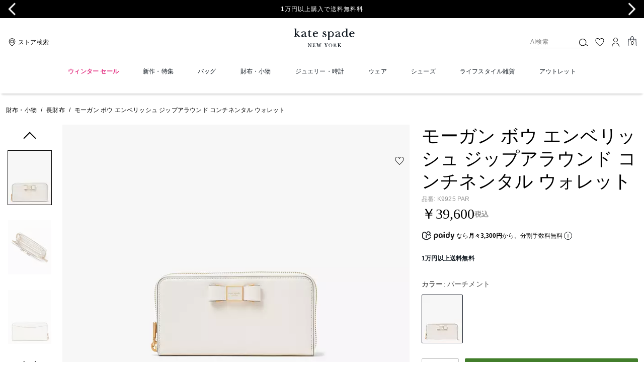

--- FILE ---
content_type: text/html; charset=utf-8
request_url: https://www.katespade.jp/products/morgan-bow-embellished-zip-around-continental-wallet/K9925-100.html?utm_term=FY23_Holiday&utm_source=ournews&utm_medium=org_blog&utm_campaign=aw&utm_id=acq&utm_content=na_20221114
body_size: 80227
content:
<!DOCTYPE html><html lang="ja"><head><meta charSet="utf-8"/><script>
    
function getOriginalReferrer() {
var localStorage = window.localStorage || {
  setItem: function () {},
  getItem: function () {},
  clear: function () {},
  removeItem: function () {},
}

var STORAGE_ORIGINAL_REFERRER = 'mw_original_referrer'
var STORAGE_LAST_SESSION_ID = 'mw_last_session_id'
var SESSION_ID = 'sid'

var COMPAIGN_PARAMS = [
  'utm_source',
  'utm_medium',
  'utm_term',
  'utm_content',
  'utm_id',
  'utm_campaign',
  'gclid',
  'gclsrc',
  'dclid',
]

function getCookie(cname) {
  let name = cname + "=";
  let decodedCookie = decodeURIComponent(document.cookie);
  let ca = decodedCookie.split(';');
  for(let i = 0; i <ca.length; i++) {
    let c = ca[i];
    while (c.charAt(0) == ' ') {
      c = c.substring(1);
    }
    if (c.indexOf(name) == 0) {
      return c.substring(name.length, c.length);
    }
  }
  return "";
}

function compaignParamsWereUpdated(storedReferrer, currentReferrer) {
  if (!storedReferrer || !currentReferrer) {
    return true
  }
  try {
    var storedUrl = new URL(storedReferrer)
    var currentUrl = new URL(currentReferrer)

    var paramsDiffers = COMPAIGN_PARAMS.find(function (paramName) {
      var storedVal = storedUrl.searchParams.get(paramName)
      var currentVal = currentUrl.searchParams.get(paramName)
      return currentVal && currentVal !== storedVal
    })

    return !!paramsDiffers
  } catch (e) {
    console.error(e)
  }
  return true
}


  var storedReferrer = localStorage.getItem(STORAGE_ORIGINAL_REFERRER)
  var lastSessionId = localStorage.getItem(STORAGE_LAST_SESSION_ID)
  var currentReferrer = window.location.href
  var currentSessionId = getCookie(SESSION_ID)

  if (
    currentSessionId !== lastSessionId ||
    compaignParamsWereUpdated(storedReferrer, currentReferrer)
  ) {
    return currentReferrer
  }

  return storedReferrer
}

    function isLowPoweredDevice(deviceType) {
    const checkOutputVersion = (output, version)=>Array.isArray(output) ? Number(output[1]?.trim()) < version : false;
    const ua = window.navigator.userAgent;
    const isMobile = Boolean(deviceType.match(/smartphone|mobile/)) || Boolean(ua?.match(/Android|BlackBerry|iPhone|iPad|iPod|Opera Mini|IEMobile|WPDesktop/i));
    const isLegacyVersion = checkOutputVersion(/Android ([\d]+)/i.exec(ua), 10) || checkOutputVersion(/OS ([\d]+)/i.exec(ua), 15);
    return isMobile && isLegacyVersion;
}
    function getCurrentReferrer() {
    const referrerFromStorage = localStorage.getItem("mw_virtual_referrer");
    const lastVisitedUrl = localStorage.getItem("mw_last_visited_url");
    const isPaginatedPlpReload = getIsPaginatedPlpReload(lastVisitedUrl, window.location.href);
    const isPreviousPageSpa = !!window?.history?.state;
    if (!isPreviousPageSpa && isPaginatedPlpReload && lastVisitedUrl) {
        localStorage.setItem("mw_virtual_referrer", lastVisitedUrl);
        return lastVisitedUrl;
    }
    // use virtual referrer from storage if previous page was SPA
    if (isPreviousPageSpa && referrerFromStorage) {
        return referrerFromStorage;
    }
    // otherwise use default document.referrer and store it's value as a virtual referrer
    localStorage.setItem("mw_virtual_referrer", window.document.referrer);
    return window.document.referrer;
}
    function getIsPaginatedPlpReload(prevUrlStr, currentUrlStr) {
    if (!prevUrlStr || !currentUrlStr || !prevUrlStr.includes("/shop/") || !prevUrlStr.includes("page=")) {
        return false;
    }
    const prevUrl = new URL(prevUrlStr);
    const currentUrl = new URL(currentUrlStr);
    if (prevUrl.pathname !== currentUrl.pathname) {
        return false;
    }
    const prevParams = Object.fromEntries(prevUrl.searchParams);
    const currentParams = Object.fromEntries(currentUrl.searchParams);
    const missingParam = Object.keys(prevParams).filter((key)=>key !== "page").find((key)=>prevParams[key] !== currentParams[key]);
    return !missingParam;
}
    window.uiInteractiveCallbackTriggered = false;
    window.uiInteractiveCallback = function() {
      window.uiInteractiveCallbackTriggered = true;
    };
    setTimeout(() => { window.uiInteractiveCallback() }, 7000);
    window.dataLayer = window.dataLayer || [];
    function gtag(){dataLayer.push(arguments);}
    window.dataLayer.push({"event":"dataLayer_initialized","page":{"bread_crumbs":"財布・小物:長財布:モーガン ボウ エンベリッシュ ジップアラウンド コンチネンタル ウォレット","is_outlet":"0","is_coachtopia":"0","is_soft_404":"0","page_brand":"Kate Spade","page_language":"ja-jp","page_name":"product","page_region":"JP","page_title":"モーガン ボウ エンベリッシュ ジップアラウンド コンチネンタル ウォレット | 長財布 | ケイト・スペードニューヨーク【公式オンラインショップ】","page_type":"product","page_url":window.location.href,"page_path":window.location.pathname,"referrer":getCurrentReferrer(),"original_referrer":getOriginalReferrer()},"shop":{},"session":{"environment":"production","version":"pwa"},"user":{"is_first_visit":"0","is_logged_in":"0","is_registered":"0","membership_id":"","is_special_month":"0","is_subscribed":"0","user_type":"guest","is_vip_b2b":"0","is_low_powered":String(Number(isLowPoweredDevice("desktop")))},"cart":{}});
    (function(w,d,s,l,i){w[l]=w[l]||[];
    w[l].push({'gtm.start':new Date().getTime(),event:'gtm.js'});
    var f=d.getElementsByTagName(s)[0],
    j=d.createElement(s),dl=l!='dataLayer'?'&l='+l:'';j.async=true;j.src=
    'https://tpr-analytics-tzt6hs5.katespade.jp/gtm.js?id=GTM-TK77PQQ'+dl;f.parentNode.insertBefore(j,f);
    })(window,document,'script','dataLayer','');
  </script><script>
!function(){if('PerformanceLongTaskTiming' in window){var g=window.__tti={e:[]};
g.o=new PerformanceObserver(function(l){g.e=g.e.concat(l.getEntries())});
g.o.observe({entryTypes:['longtask']})}}();
</script><meta name="description" content="モーガン ボウ エンベリッシュ ジップアラウンド コンチネンタル ウォレットのご紹介です。スイートなデイリーの必需品がお目見え。傷がつきにくいため、そのラグジュアリーな質感…。ケイト・スペードニューヨークの長財布はギフトやプレゼントにもおすすめです。バースデー特典・オリジナル配送BOX・豊富な決済方法をご用意。"/><meta name="keywords" content=""/><meta name="title" content="モーガン ボウ エンベリッシュ ジップアラウンド コンチネンタル ウォレット | 長財布 | ケイト・スペードニューヨーク【公式オンラインショップ】"/><meta name="robots" content="index, follow, max-image-preview:large"/><link rel="canonical" href="https://www.katespade.jp/products/morgan-bow-embellished-zip-around-continental-wallet/K9925-1.html"/><link rel="alternate" hrefLang="ja-JP" href="https://www.katespade.jp/jp/products/morgan-bow-embellished-zip-around-continental-wallet/K9925-100.html"/><script data-qa="seo-site-navigation-element" type="application/ld+json">[{"@context":"http://schema.org","@type":"siteNavigationElement","name":"ウィンター セール","url":"https://www.katespade.jp/shop/sale"},{"@context":"http://schema.org","@type":"siteNavigationElement","name":"新作・特集","url":"https://www.katespade.jp/shop/new-arrivals"},{"@context":"http://schema.org","@type":"siteNavigationElement","name":"バッグ","url":"https://www.katespade.jp/shop/bags"},{"@context":"http://schema.org","@type":"siteNavigationElement","name":"財布・小物","url":"https://www.katespade.jp/shop/wallets"},{"@context":"http://schema.org","@type":"siteNavigationElement","name":"ジュエリー・時計","url":"https://www.katespade.jp/shop/jewelry"},{"@context":"http://schema.org","@type":"siteNavigationElement","name":"ウェア","url":"https://www.katespade.jp/shop/clothing"},{"@context":"http://schema.org","@type":"siteNavigationElement","name":"シューズ","url":"https://www.katespade.jp/shop/shoes"},{"@context":"http://schema.org","@type":"siteNavigationElement","name":"ライフスタイル雑貨","url":"https://www.katespade.jp/shop/accessories"},{"@context":"http://schema.org","@type":"siteNavigationElement","name":"アウトレット","url":"https://www.katespade.jp/shop/outlet"}]</script><meta name="viewport" content="width=device-width, initial-scale=1, user-scalable=no"/><meta name="theme-color" content="#000"/><link rel="apple-touch-icon" href="https://assets.katespade.com/icons/kate-spade/apple-touch-icon.png"/><link rel="icon" sizes="32x32" href="https://assets.katespade.com/icons/kate-spade/favicon-32x32.png" type="image/png"/><link rel="icon" sizes="16x16" href="https://assets.katespade.com/icons/kate-spade/favicon-16x16.png" type="image/png"/><link rel="icon" href="https://assets.katespade.com/icons/kate-spade/favicon.ico"/><link rel="manifest" href="/api/manifest"/><script>if(!document.cookie.includes('cc-rth') && !document.cookie.includes('cc-nx')) {
      document.cookie = "cc-rht=1; max-age=60; path=/";
    }</script><link rel="preload" href="https://assets.katespade.com/na/fonts/MaisonNeueLight.woff2" as="font" type="font/woff2" crossorigin="anonymous"/><link rel="preload" href="https://assets.katespade.com/na/fonts/KateSerifItalic.woff2" as="font" type="font/woff2" crossorigin="anonymous"/><link rel="preload" href="https://assets.katespade.com/na/fonts/ITCNewBaskervilleRoman.woff2" as="font" type="font/woff2" crossorigin="anonymous"/><link rel="preload" href="https://assets.katespade.com/na/fonts/FuturaNowTextRegular.woff2" as="font" type="font/woff2" crossorigin="anonymous"/><link rel="preconnect" href="https://p11.techlab-cdn.com" crossorigin="anonymous"/><link rel="preconnect" href="https://tpr-analytics-tzt6hs5.katespade.jp" crossorigin="anonymous"/><link rel="preconnect" href="https://www.googletagmanager.com" crossorigin="anonymous"/><link rel="preconnect" href="https://cdn.quantummetric.com" crossorigin="anonymous"/><link rel="dns-prefetch" href="https://tapestry-app.quantummetric.com" crossorigin="anonymous"/><link rel="dns-prefetch" href="https://www.google-analytics.com" crossorigin="anonymous"/><link rel="dns-prefetch" href="https://cdn.optimizely.com" crossorigin="anonymous"/><link rel="dns-prefetch" href="https://assets.katespade.com" crossorigin="anonymous"/><link rel="dns-prefetch" href="https://katespade.scene7.com" crossorigin="anonymous"/><title>モーガン ボウ エンベリッシュ ジップアラウンド コンチネンタル ウォレット | 長財布 | ケイト・スペードニューヨーク【公式オンラインショップ】</title><link rel="preload" href="https://katespade.scene7.com/is/image/KateSpade/K9925_100?$desktopProduct$" fetchPriority="high" as="image"/><script src="/api/optimizely-script" referrerPolicy="no-referrer-when-downgrade" type="text/javascript"></script><meta name="next-head-count" content="34"/><link rel="preload" href="/_next/static/css/4e172b0aff2dd811.css" as="style"/><link rel="stylesheet" href="/_next/static/css/4e172b0aff2dd811.css" data-n-g=""/><noscript data-n-css=""></noscript><script defer="" nomodule="" src="/_next/static/chunks/polyfills-c67a75d1b6f99dc8.js"></script><script defer="" src="/_next/static/chunks/9119.ad94d1c9d1b97e5a.js"></script><script defer="" src="/_next/static/chunks/7701.63ef27afbcaed3c8.js"></script><script defer="" src="/_next/static/chunks/6790.5289dcb681ac4ce4.js"></script><script defer="" src="/_next/static/chunks/9429.1e416a0eba071b81.js"></script><script defer="" src="/_next/static/chunks/9440.be3801d91b113214.js"></script><script defer="" src="/_next/static/chunks/4599.51756948d5a2b17d.js"></script><script defer="" src="/_next/static/chunks/5080.6f5e30b551946833.js"></script><script defer="" src="/_next/static/chunks/594.a8529814825099af.js"></script><script defer="" src="/_next/static/chunks/3964.32977f640d7ea27a.js"></script><script defer="" src="/_next/static/chunks/7968.078489f7aacca50a.js"></script><script src="/_next/static/chunks/webpack-5826686573809dec.js" defer=""></script><script src="/_next/static/chunks/framework-24b7f8f46b43a384.js" defer=""></script><script src="/_next/static/chunks/main-83d5869bd5821e95.js" defer=""></script><script src="/_next/static/chunks/pages/_app-69f6137eaab91f87.js" defer=""></script><script src="/_next/static/chunks/6066-021a8d38d483d2b8.js" defer=""></script><script src="/_next/static/chunks/7536-f218664a242f5764.js" defer=""></script><script src="/_next/static/chunks/1926-ccf47b2bd1237704.js" defer=""></script><script src="/_next/static/chunks/7677-4be00bb6e8d95af6.js" defer=""></script><script src="/_next/static/chunks/2428-a62103c540f47bfd.js" defer=""></script><script src="/_next/static/chunks/159-6fca4b00ffda63fb.js" defer=""></script><script src="/_next/static/chunks/5262-3133c5e5b212dfa8.js" defer=""></script><script src="/_next/static/chunks/3338-198734e67e1c6f73.js" defer=""></script><script src="/_next/static/chunks/9576-bedee964f8635c99.js" defer=""></script><script src="/_next/static/chunks/7848-1a1e55f3dc1733bd.js" defer=""></script><script src="/_next/static/chunks/2924-be1da84c2b9dd856.js" defer=""></script><script src="/_next/static/chunks/10-b6b8a3e93d4111e9.js" defer=""></script><script src="/_next/static/chunks/4963-598efa2e45925ac3.js" defer=""></script><script src="/_next/static/chunks/8438-d32f13b8358c7402.js" defer=""></script><script src="/_next/static/chunks/2996-f660798e79ed1d4f.js" defer=""></script><script src="/_next/static/chunks/4275-c5de6ebc43cf18ed.js" defer=""></script><script src="/_next/static/chunks/8078-8038f0ef8d7cc263.js" defer=""></script><script src="/_next/static/chunks/9951-9300b00bd8413f8c.js" defer=""></script><script src="/_next/static/chunks/7008-708fc68e91748b46.js" defer=""></script><script src="/_next/static/chunks/3616-62df0f70097979fd.js" defer=""></script><script src="/_next/static/chunks/pages/products/%5B...slug%5D-3a2719dfd790a159.js" defer=""></script><script src="/_next/static/hDPSYmmGItAlJGlSLv85x/_buildManifest.js" defer=""></script><script src="/_next/static/hDPSYmmGItAlJGlSLv85x/_ssgManifest.js" defer=""></script></head><body class="brand-kate-spade plp-v3-template"><noscript><iframe src='https://www.googletagmanager.com/ns.html?id=GTM-TK77PQQ'
      height='0' width='0' style='display:none;visibility:hidden'></iframe></noscript><div id="__next"><style data-emotion="css-global kcxk3r">:host,:root,[data-theme]{--chakra-ring-inset:var(--chakra-empty,/*!*/ /*!*/);--chakra-ring-offset-width:0px;--chakra-ring-offset-color:#fff;--chakra-ring-color:rgba(66, 153, 225, 0.6);--chakra-ring-offset-shadow:0 0 #0000;--chakra-ring-shadow:0 0 #0000;--chakra-space-x-reverse:0;--chakra-space-y-reverse:0;--chakra-colors-transparent:transparent;--chakra-colors-current:currentColor;--chakra-colors-black:#000000;--chakra-colors-white:#FFFFFF;--chakra-colors-whiteAlpha-50:rgba(255, 255, 255, 0.04);--chakra-colors-whiteAlpha-100:rgba(255, 255, 255, 0.06);--chakra-colors-whiteAlpha-200:rgba(255, 255, 255, 0.08);--chakra-colors-whiteAlpha-300:rgba(255, 255, 255, 0.16);--chakra-colors-whiteAlpha-400:rgba(255, 255, 255, 0.24);--chakra-colors-whiteAlpha-500:rgba(255, 255, 255, 0.36);--chakra-colors-whiteAlpha-600:rgba(255, 255, 255, 0.48);--chakra-colors-whiteAlpha-700:rgba(255, 255, 255, 0.64);--chakra-colors-whiteAlpha-800:rgba(255, 255, 255, 0.80);--chakra-colors-whiteAlpha-900:rgba(255, 255, 255, 0.92);--chakra-colors-blackAlpha-50:rgba(0, 0, 0, 0.04);--chakra-colors-blackAlpha-100:rgba(0, 0, 0, 0.06);--chakra-colors-blackAlpha-200:rgba(0, 0, 0, 0.08);--chakra-colors-blackAlpha-300:rgba(0, 0, 0, 0.16);--chakra-colors-blackAlpha-400:rgba(0, 0, 0, 0.24);--chakra-colors-blackAlpha-500:rgba(0, 0, 0, 0.36);--chakra-colors-blackAlpha-600:rgba(0, 0, 0, 0.48);--chakra-colors-blackAlpha-700:rgba(0, 0, 0, 0.64);--chakra-colors-blackAlpha-800:rgba(0, 0, 0, 0.80);--chakra-colors-blackAlpha-900:rgba(0, 0, 0, 0.92);--chakra-colors-gray-50:#F7FAFC;--chakra-colors-gray-100:#EDF2F7;--chakra-colors-gray-200:#E2E8F0;--chakra-colors-gray-300:#CBD5E0;--chakra-colors-gray-400:#A0AEC0;--chakra-colors-gray-500:#718096;--chakra-colors-gray-600:#4A5568;--chakra-colors-gray-700:#2D3748;--chakra-colors-gray-800:#1A202C;--chakra-colors-gray-900:#171923;--chakra-colors-red-50:#FFF5F5;--chakra-colors-red-100:#FED7D7;--chakra-colors-red-200:#FEB2B2;--chakra-colors-red-300:#FC8181;--chakra-colors-red-400:#F56565;--chakra-colors-red-500:#E53E3E;--chakra-colors-red-600:#C53030;--chakra-colors-red-700:#9B2C2C;--chakra-colors-red-800:#822727;--chakra-colors-red-900:#63171B;--chakra-colors-orange-50:#FFFAF0;--chakra-colors-orange-100:#FEEBC8;--chakra-colors-orange-200:#FBD38D;--chakra-colors-orange-300:#F6AD55;--chakra-colors-orange-400:#ED8936;--chakra-colors-orange-500:#DD6B20;--chakra-colors-orange-600:#C05621;--chakra-colors-orange-700:#9C4221;--chakra-colors-orange-800:#7B341E;--chakra-colors-orange-900:#652B19;--chakra-colors-yellow-50:#FFFFF0;--chakra-colors-yellow-100:#FEFCBF;--chakra-colors-yellow-200:#FAF089;--chakra-colors-yellow-300:#F6E05E;--chakra-colors-yellow-400:#ECC94B;--chakra-colors-yellow-500:#D69E2E;--chakra-colors-yellow-600:#B7791F;--chakra-colors-yellow-700:#975A16;--chakra-colors-yellow-800:#744210;--chakra-colors-yellow-900:#5F370E;--chakra-colors-green-50:#F0FFF4;--chakra-colors-green-100:#C6F6D5;--chakra-colors-green-200:#9AE6B4;--chakra-colors-green-300:#68D391;--chakra-colors-green-400:#48BB78;--chakra-colors-green-500:#38A169;--chakra-colors-green-600:#2F855A;--chakra-colors-green-700:#276749;--chakra-colors-green-800:#22543D;--chakra-colors-green-900:#1C4532;--chakra-colors-teal-50:#E6FFFA;--chakra-colors-teal-100:#B2F5EA;--chakra-colors-teal-200:#81E6D9;--chakra-colors-teal-300:#4FD1C5;--chakra-colors-teal-400:#38B2AC;--chakra-colors-teal-500:#319795;--chakra-colors-teal-600:#2C7A7B;--chakra-colors-teal-700:#285E61;--chakra-colors-teal-800:#234E52;--chakra-colors-teal-900:#1D4044;--chakra-colors-blue-50:#ebf8ff;--chakra-colors-blue-100:#bee3f8;--chakra-colors-blue-200:#90cdf4;--chakra-colors-blue-300:#63b3ed;--chakra-colors-blue-400:#4299e1;--chakra-colors-blue-500:#3182ce;--chakra-colors-blue-600:#2b6cb0;--chakra-colors-blue-700:#2c5282;--chakra-colors-blue-800:#2a4365;--chakra-colors-blue-900:#1A365D;--chakra-colors-cyan-50:#EDFDFD;--chakra-colors-cyan-100:#C4F1F9;--chakra-colors-cyan-200:#9DECF9;--chakra-colors-cyan-300:#76E4F7;--chakra-colors-cyan-400:#0BC5EA;--chakra-colors-cyan-500:#00B5D8;--chakra-colors-cyan-600:#00A3C4;--chakra-colors-cyan-700:#0987A0;--chakra-colors-cyan-800:#086F83;--chakra-colors-cyan-900:#065666;--chakra-colors-purple-50:#FAF5FF;--chakra-colors-purple-100:#E9D8FD;--chakra-colors-purple-200:#D6BCFA;--chakra-colors-purple-300:#B794F4;--chakra-colors-purple-400:#9F7AEA;--chakra-colors-purple-500:#805AD5;--chakra-colors-purple-600:#6B46C1;--chakra-colors-purple-700:#553C9A;--chakra-colors-purple-800:#44337A;--chakra-colors-purple-900:#322659;--chakra-colors-pink-50:#FFF5F7;--chakra-colors-pink-100:#FED7E2;--chakra-colors-pink-200:#FBB6CE;--chakra-colors-pink-300:#F687B3;--chakra-colors-pink-400:#ED64A6;--chakra-colors-pink-500:#D53F8C;--chakra-colors-pink-600:#B83280;--chakra-colors-pink-700:#97266D;--chakra-colors-pink-800:#702459;--chakra-colors-pink-900:#521B41;--chakra-colors-linkedin-50:#E8F4F9;--chakra-colors-linkedin-100:#CFEDFB;--chakra-colors-linkedin-200:#9BDAF3;--chakra-colors-linkedin-300:#68C7EC;--chakra-colors-linkedin-400:#34B3E4;--chakra-colors-linkedin-500:#00A0DC;--chakra-colors-linkedin-600:#008CC9;--chakra-colors-linkedin-700:#0077B5;--chakra-colors-linkedin-800:#005E93;--chakra-colors-linkedin-900:#004471;--chakra-colors-facebook-50:#E8F4F9;--chakra-colors-facebook-100:#D9DEE9;--chakra-colors-facebook-200:#B7C2DA;--chakra-colors-facebook-300:#6482C0;--chakra-colors-facebook-400:#4267B2;--chakra-colors-facebook-500:#385898;--chakra-colors-facebook-600:#314E89;--chakra-colors-facebook-700:#29487D;--chakra-colors-facebook-800:#223B67;--chakra-colors-facebook-900:#1E355B;--chakra-colors-messenger-50:#D0E6FF;--chakra-colors-messenger-100:#B9DAFF;--chakra-colors-messenger-200:#A2CDFF;--chakra-colors-messenger-300:#7AB8FF;--chakra-colors-messenger-400:#2E90FF;--chakra-colors-messenger-500:#0078FF;--chakra-colors-messenger-600:#0063D1;--chakra-colors-messenger-700:#0052AC;--chakra-colors-messenger-800:#003C7E;--chakra-colors-messenger-900:#002C5C;--chakra-colors-whatsapp-50:#dffeec;--chakra-colors-whatsapp-100:#b9f5d0;--chakra-colors-whatsapp-200:#90edb3;--chakra-colors-whatsapp-300:#65e495;--chakra-colors-whatsapp-400:#3cdd78;--chakra-colors-whatsapp-500:#22c35e;--chakra-colors-whatsapp-600:#179848;--chakra-colors-whatsapp-700:#0c6c33;--chakra-colors-whatsapp-800:#01421c;--chakra-colors-whatsapp-900:#001803;--chakra-colors-twitter-50:#E5F4FD;--chakra-colors-twitter-100:#C8E9FB;--chakra-colors-twitter-200:#A8DCFA;--chakra-colors-twitter-300:#83CDF7;--chakra-colors-twitter-400:#57BBF5;--chakra-colors-twitter-500:#1DA1F2;--chakra-colors-twitter-600:#1A94DA;--chakra-colors-twitter-700:#1681BF;--chakra-colors-twitter-800:#136B9E;--chakra-colors-twitter-900:#0D4D71;--chakra-colors-telegram-50:#E3F2F9;--chakra-colors-telegram-100:#C5E4F3;--chakra-colors-telegram-200:#A2D4EC;--chakra-colors-telegram-300:#7AC1E4;--chakra-colors-telegram-400:#47A9DA;--chakra-colors-telegram-500:#0088CC;--chakra-colors-telegram-600:#007AB8;--chakra-colors-telegram-700:#006BA1;--chakra-colors-telegram-800:#005885;--chakra-colors-telegram-900:#003F5E;--chakra-colors-main-primary:var(--color-primary);--chakra-colors-main-secondary:var(--color-secondary);--chakra-colors-main-black:var(--color-black-base);--chakra-colors-main-saleRed:var(--color-sale);--chakra-colors-main-white:var(--color-white-base);--chakra-colors-main-inactive:var(--color-inactive);--chakra-colors-main-gray:var(--color-neutral-base);--chakra-colors-main-darkGray:var(--color-dark-gray);--chakra-colors-main-lightGray:var(--color-neutral-light);--chakra-colors-cart-default:var(--color-black-base);--chakra-colors-cart-sale:var(--color-sale);--chakra-colors-cart-old:var(--color-neutral-base);--chakra-colors-neutral-base:var(--color-neutral-base);--chakra-colors-neutral-cool:var(--color-neutral-cool);--chakra-colors-neutral-dark:var(--color-neutral-dark);--chakra-colors-neutral-light:var(--color-neutral-light);--chakra-colors-neutral-inactive:var(--color-neutral-inactive);--chakra-colors-neutral-medium:var(--color-neutral-medium);--chakra-colors-scrim-light:var(--color-scrim-light);--chakra-colors-scrim-dark:var(--color-scrim-dark);--chakra-colors-error-primary:var(--color-error-primary);--chakra-colors-error-secondary:var(--color-error-secondary);--chakra-colors-standout-primary:var(--color-standout-primary);--chakra-colors-standout-secondary:var(--color-standout-secondary);--chakra-colors-success-primary:var(--color-success-primary);--chakra-colors-success-secondary:var(--color-success-secondary);--chakra-borders-none:0;--chakra-borders-1px:1px solid;--chakra-borders-2px:2px solid;--chakra-borders-4px:4px solid;--chakra-borders-8px:8px solid;--chakra-fonts-heading:-apple-system,BlinkMacSystemFont,"Segoe UI",Helvetica,Arial,sans-serif,"Apple Color Emoji","Segoe UI Emoji","Segoe UI Symbol";--chakra-fonts-body:-apple-system,BlinkMacSystemFont,"Segoe UI",Helvetica,Arial,sans-serif,"Apple Color Emoji","Segoe UI Emoji","Segoe UI Symbol";--chakra-fonts-mono:SFMono-Regular,Menlo,Monaco,Consolas,"Liberation Mono","Courier New",monospace;--chakra-fontSizes-3xs:0.45rem;--chakra-fontSizes-2xs:0.625rem;--chakra-fontSizes-xs:var(--text-12);--chakra-fontSizes-sm:var(--text-14);--chakra-fontSizes-md:var(--text-16);--chakra-fontSizes-lg:var(--text-20);--chakra-fontSizes-xl:var(--text-24);--chakra-fontSizes-2xl:1.5rem;--chakra-fontSizes-3xl:1.875rem;--chakra-fontSizes-4xl:2.25rem;--chakra-fontSizes-5xl:3rem;--chakra-fontSizes-6xl:3.75rem;--chakra-fontSizes-7xl:4.5rem;--chakra-fontSizes-8xl:6rem;--chakra-fontSizes-9xl:8rem;--chakra-fontSizes-xxs:var(--text-10);--chakra-fontSizes-xlg:var(--text-26);--chakra-fontSizes-xxl:var(--text-28);--chakra-fontSizes-xxxl:var(--text-30);--chakra-fontSizes-double:var(--text-32);--chakra-fontSizes-doublelg:var(--text-40);--chakra-fontSizes-triple:var(--text-48);--chakra-fontSizes-triplelg:var(--text-54);--chakra-fontWeights-hairline:100;--chakra-fontWeights-thin:200;--chakra-fontWeights-light:300;--chakra-fontWeights-normal:400;--chakra-fontWeights-medium:500;--chakra-fontWeights-semibold:600;--chakra-fontWeights-bold:700;--chakra-fontWeights-extrabold:800;--chakra-fontWeights-black:900;--chakra-letterSpacings-tighter:-0.05em;--chakra-letterSpacings-tight:-0.025em;--chakra-letterSpacings-normal:0;--chakra-letterSpacings-wide:0.025em;--chakra-letterSpacings-wider:0.05em;--chakra-letterSpacings-widest:0.1em;--chakra-letterSpacings-xxl:var(--letter-spacing-2xl);--chakra-letterSpacings-xl:var(--letter-spacing-xl);--chakra-letterSpacings-lg:var(--letter-spacing-l);--chakra-letterSpacings-md:var(--letter-spacing-m);--chakra-letterSpacings-sm:var(--letter-spacing-s);--chakra-letterSpacings-xs:var(--letter-spacing-xs);--chakra-lineHeights-3:.75rem;--chakra-lineHeights-4:1rem;--chakra-lineHeights-5:1.25rem;--chakra-lineHeights-6:1.5rem;--chakra-lineHeights-7:1.75rem;--chakra-lineHeights-8:2rem;--chakra-lineHeights-9:2.25rem;--chakra-lineHeights-10:2.5rem;--chakra-lineHeights-normal:normal;--chakra-lineHeights-none:1;--chakra-lineHeights-shorter:1.25;--chakra-lineHeights-short:1.375;--chakra-lineHeights-base:1.5;--chakra-lineHeights-tall:1.625;--chakra-lineHeights-taller:2;--chakra-lineHeights-xxl:var(--line-height-2xl);--chakra-lineHeights-xl:var(--line-height-xl);--chakra-lineHeights-lg:var(--line-height-l);--chakra-lineHeights-md:var(--line-height-m);--chakra-lineHeights-s:var(--line-height-s);--chakra-lineHeights-xs:var(--line-height-xs);--chakra-radii-none:0;--chakra-radii-sm:0.125rem;--chakra-radii-base:0.25rem;--chakra-radii-md:0.375rem;--chakra-radii-lg:0.5rem;--chakra-radii-xl:0.75rem;--chakra-radii-2xl:1rem;--chakra-radii-3xl:1.5rem;--chakra-radii-full:9999px;--chakra-space-1:0.25rem;--chakra-space-2:0.5rem;--chakra-space-3:0.75rem;--chakra-space-4:1rem;--chakra-space-5:1.25rem;--chakra-space-6:1.5rem;--chakra-space-7:1.75rem;--chakra-space-8:2rem;--chakra-space-9:2.25rem;--chakra-space-10:2.5rem;--chakra-space-12:3rem;--chakra-space-14:3.5rem;--chakra-space-16:4rem;--chakra-space-20:5rem;--chakra-space-24:6rem;--chakra-space-28:7rem;--chakra-space-32:8rem;--chakra-space-36:9rem;--chakra-space-40:10rem;--chakra-space-44:11rem;--chakra-space-48:12rem;--chakra-space-52:13rem;--chakra-space-56:14rem;--chakra-space-60:15rem;--chakra-space-64:16rem;--chakra-space-72:18rem;--chakra-space-80:20rem;--chakra-space-96:24rem;--chakra-space-px:1px;--chakra-space-0-5:0.125rem;--chakra-space-1-5:0.375rem;--chakra-space-2-5:0.625rem;--chakra-space-3-5:0.875rem;--chakra-space-s1:var(--spacing-1);--chakra-space-s3:var(--spacing-3);--chakra-space-s10:var(--spacing-10);--chakra-space-sm1:var(--btn-spacers-sm1);--chakra-space-jumbo:var(--spacing-24);--chakra-space-xxxl:var(--spacing-xxxl);--chakra-space-xxl:var(--spacing-12);--chakra-space-xl:var(--spacing-8);--chakra-space-l:var(--spacing-6);--chakra-space-lm:var(--spacing-lm);--chakra-space-m:var(--spacing-4);--chakra-space-mar:var(--spacing-3);--chakra-space-s:var(--spacing-2);--chakra-space-xs:var(--spacing-1);--chakra-shadows-xs:0 0 0 1px rgba(0, 0, 0, 0.05);--chakra-shadows-sm:0 1px 2px 0 rgba(0, 0, 0, 0.05);--chakra-shadows-base:0 1px 3px 0 rgba(0, 0, 0, 0.1),0 1px 2px 0 rgba(0, 0, 0, 0.06);--chakra-shadows-md:0 4px 6px -1px rgba(0, 0, 0, 0.1),0 2px 4px -1px rgba(0, 0, 0, 0.06);--chakra-shadows-lg:0 10px 15px -3px rgba(0, 0, 0, 0.1),0 4px 6px -2px rgba(0, 0, 0, 0.05);--chakra-shadows-xl:0 20px 25px -5px rgba(0, 0, 0, 0.1),0 10px 10px -5px rgba(0, 0, 0, 0.04);--chakra-shadows-2xl:0 25px 50px -12px rgba(0, 0, 0, 0.25);--chakra-shadows-outline:0 0 0 3px rgba(66, 153, 225, 0.6);--chakra-shadows-inner:inset 0 2px 4px 0 rgba(0,0,0,0.06);--chakra-shadows-none:none;--chakra-shadows-dark-lg:rgba(0, 0, 0, 0.1) 0px 0px 0px 1px,rgba(0, 0, 0, 0.2) 0px 5px 10px,rgba(0, 0, 0, 0.4) 0px 15px 40px;--chakra-sizes-1:0.25rem;--chakra-sizes-2:0.5rem;--chakra-sizes-3:0.75rem;--chakra-sizes-4:1rem;--chakra-sizes-5:1.25rem;--chakra-sizes-6:1.5rem;--chakra-sizes-7:1.75rem;--chakra-sizes-8:2rem;--chakra-sizes-9:2.25rem;--chakra-sizes-10:2.5rem;--chakra-sizes-12:3rem;--chakra-sizes-14:3.5rem;--chakra-sizes-16:4rem;--chakra-sizes-20:5rem;--chakra-sizes-24:6rem;--chakra-sizes-28:7rem;--chakra-sizes-32:8rem;--chakra-sizes-36:9rem;--chakra-sizes-40:10rem;--chakra-sizes-44:11rem;--chakra-sizes-48:12rem;--chakra-sizes-52:13rem;--chakra-sizes-56:14rem;--chakra-sizes-60:15rem;--chakra-sizes-64:16rem;--chakra-sizes-72:18rem;--chakra-sizes-80:20rem;--chakra-sizes-96:24rem;--chakra-sizes-px:1px;--chakra-sizes-0-5:0.125rem;--chakra-sizes-1-5:0.375rem;--chakra-sizes-2-5:0.625rem;--chakra-sizes-3-5:0.875rem;--chakra-sizes-max:max-content;--chakra-sizes-min:min-content;--chakra-sizes-full:100%;--chakra-sizes-3xs:14rem;--chakra-sizes-2xs:16rem;--chakra-sizes-xs:20rem;--chakra-sizes-sm:24rem;--chakra-sizes-md:28rem;--chakra-sizes-lg:32rem;--chakra-sizes-xl:36rem;--chakra-sizes-2xl:42rem;--chakra-sizes-3xl:48rem;--chakra-sizes-4xl:56rem;--chakra-sizes-5xl:64rem;--chakra-sizes-6xl:72rem;--chakra-sizes-7xl:80rem;--chakra-sizes-8xl:90rem;--chakra-sizes-prose:60ch;--chakra-sizes-container-sm:640px;--chakra-sizes-container-md:768px;--chakra-sizes-container-lg:1024px;--chakra-sizes-container-xl:1280px;--chakra-zIndices-hide:-1;--chakra-zIndices-auto:auto;--chakra-zIndices-base:0;--chakra-zIndices-docked:10;--chakra-zIndices-dropdown:1000;--chakra-zIndices-sticky:1100;--chakra-zIndices-banner:1200;--chakra-zIndices-overlay:1300;--chakra-zIndices-modal:1400;--chakra-zIndices-popover:1500;--chakra-zIndices-skipLink:1600;--chakra-zIndices-toast:1700;--chakra-zIndices-tooltip:1800;--chakra-transition-property-common:background-color,border-color,color,fill,stroke,opacity,box-shadow,transform;--chakra-transition-property-colors:background-color,border-color,color,fill,stroke;--chakra-transition-property-dimensions:width,height;--chakra-transition-property-position:left,right,top,bottom;--chakra-transition-property-background:background-color,background-image,background-position;--chakra-transition-easing-ease-in:cubic-bezier(0.4, 0, 1, 1);--chakra-transition-easing-ease-out:cubic-bezier(0, 0, 0.2, 1);--chakra-transition-easing-ease-in-out:cubic-bezier(0.4, 0, 0.2, 1);--chakra-transition-duration-ultra-fast:50ms;--chakra-transition-duration-faster:100ms;--chakra-transition-duration-fast:150ms;--chakra-transition-duration-normal:200ms;--chakra-transition-duration-slow:300ms;--chakra-transition-duration-slower:400ms;--chakra-transition-duration-ultra-slow:500ms;--chakra-blur-none:0;--chakra-blur-sm:4px;--chakra-blur-base:8px;--chakra-blur-md:12px;--chakra-blur-lg:16px;--chakra-blur-xl:24px;--chakra-blur-2xl:40px;--chakra-blur-3xl:64px;}.chakra-ui-light :host:not([data-theme]),.chakra-ui-light :root:not([data-theme]),.chakra-ui-light [data-theme]:not([data-theme]),[data-theme=light] :host:not([data-theme]),[data-theme=light] :root:not([data-theme]),[data-theme=light] [data-theme]:not([data-theme]),:host[data-theme=light],:root[data-theme=light],[data-theme][data-theme=light]{--chakra-colors-chakra-body-text:var(--chakra-colors-gray-800);--chakra-colors-chakra-body-bg:var(--chakra-colors-white);--chakra-colors-chakra-border-color:var(--chakra-colors-gray-200);--chakra-colors-chakra-subtle-bg:var(--chakra-colors-gray-100);--chakra-colors-chakra-placeholder-color:var(--chakra-colors-gray-500);}.chakra-ui-dark :host:not([data-theme]),.chakra-ui-dark :root:not([data-theme]),.chakra-ui-dark [data-theme]:not([data-theme]),[data-theme=dark] :host:not([data-theme]),[data-theme=dark] :root:not([data-theme]),[data-theme=dark] [data-theme]:not([data-theme]),:host[data-theme=dark],:root[data-theme=dark],[data-theme][data-theme=dark]{--chakra-colors-chakra-body-text:var(--chakra-colors-whiteAlpha-900);--chakra-colors-chakra-body-bg:var(--chakra-colors-gray-800);--chakra-colors-chakra-border-color:var(--chakra-colors-whiteAlpha-300);--chakra-colors-chakra-subtle-bg:var(--chakra-colors-gray-700);--chakra-colors-chakra-placeholder-color:var(--chakra-colors-whiteAlpha-400);}</style><style data-emotion="css-global 3kbdol">html{line-height:1.5;-webkit-text-size-adjust:100%;font-family:system-ui,sans-serif;-webkit-font-smoothing:antialiased;text-rendering:optimizeLegibility;-moz-osx-font-smoothing:grayscale;touch-action:manipulation;}body{position:relative;min-height:100%;font-feature-settings:'kern';}*,*::before,*::after{border-width:0;border-style:solid;box-sizing:border-box;}main{display:block;}hr{border-top-width:1px;box-sizing:content-box;height:0;overflow:visible;}pre,code,kbd,samp{font-family:SFMono-Regular,Menlo,Monaco,Consolas,monospace;font-size:1em;}a{background-color:transparent;color:inherit;-webkit-text-decoration:inherit;text-decoration:inherit;}abbr[title]{border-bottom:none;-webkit-text-decoration:underline;text-decoration:underline;-webkit-text-decoration:underline dotted;-webkit-text-decoration:underline dotted;text-decoration:underline dotted;}b,strong{font-weight:bold;}small{font-size:80%;}sub,sup{font-size:75%;line-height:0;position:relative;vertical-align:baseline;}sub{bottom:-0.25em;}sup{top:-0.5em;}img{border-style:none;}button,input,optgroup,select,textarea{font-family:inherit;font-size:100%;line-height:1.15;margin:0;}button,input{overflow:visible;}button,select{text-transform:none;}button::-moz-focus-inner,[type="button"]::-moz-focus-inner,[type="reset"]::-moz-focus-inner,[type="submit"]::-moz-focus-inner{border-style:none;padding:0;}fieldset{padding:0.35em 0.75em 0.625em;}legend{box-sizing:border-box;color:inherit;display:table;max-width:100%;padding:0;white-space:normal;}progress{vertical-align:baseline;}textarea{overflow:auto;}[type="checkbox"],[type="radio"]{box-sizing:border-box;padding:0;}[type="number"]::-webkit-inner-spin-button,[type="number"]::-webkit-outer-spin-button{-webkit-appearance:none!important;}input[type="number"]{-moz-appearance:textfield;}[type="search"]{-webkit-appearance:textfield;outline-offset:-2px;}[type="search"]::-webkit-search-decoration{-webkit-appearance:none!important;}::-webkit-file-upload-button{-webkit-appearance:button;font:inherit;}details{display:block;}summary{display:-webkit-box;display:-webkit-list-item;display:-ms-list-itembox;display:list-item;}template{display:none;}[hidden]{display:none!important;}body,blockquote,dl,dd,h1,h2,h3,h4,h5,h6,hr,figure,p,pre{margin:0;}button{background:transparent;padding:0;}fieldset{margin:0;padding:0;}ol,ul{margin:0;padding:0;}textarea{resize:vertical;}button,[role="button"]{cursor:pointer;}button::-moz-focus-inner{border:0!important;}table{border-collapse:collapse;}h1,h2,h3,h4,h5,h6{font-size:inherit;font-weight:inherit;}button,input,optgroup,select,textarea{padding:0;line-height:inherit;color:inherit;}img,svg,video,canvas,audio,iframe,embed,object{display:block;}img,video{max-width:100%;height:auto;}[data-js-focus-visible] :focus:not([data-focus-visible-added]):not([data-focus-visible-disabled]){outline:none;box-shadow:none;}select::-ms-expand{display:none;}:root{--chakra-vh:100vh;}@supports (height: -webkit-fill-available){:root{--chakra-vh:-webkit-fill-available;}}@supports (height: -moz-fill-available){:root{--chakra-vh:-moz-fill-available;}}@supports (height: 100dvh){:root{--chakra-vh:100dvh;}}</style><style data-emotion="css-global 10cbqks">body{font-family:var(--chakra-fonts-body);color:var(--chakra-colors-chakra-body-text);background:var(--chakra-colors-chakra-body-bg);transition-property:background-color;transition-duration:var(--chakra-transition-duration-normal);line-height:var(--chakra-lineHeights-base);}*::-webkit-input-placeholder{color:var(--chakra-colors-chakra-placeholder-color);}*::-moz-placeholder{color:var(--chakra-colors-chakra-placeholder-color);}*:-ms-input-placeholder{color:var(--chakra-colors-chakra-placeholder-color);}*::placeholder{color:var(--chakra-colors-chakra-placeholder-color);}*,*::before,::after{border-color:var(--chakra-colors-chakra-border-color);word-wrap:break-word;}html{-webkit-font-smoothing:initial;}html,body{touch-action:pan-x pan-y;}html #__next,body #__next{display:-webkit-box;display:-webkit-flex;display:-ms-flexbox;display:flex;-webkit-flex-direction:column;-ms-flex-direction:column;flex-direction:column;height:100%;}html p,body p{margin:0px;}main{-webkit-box-flex:1;-webkit-flex-grow:1;-ms-flex-positive:1;flex-grow:1;}footer{background:var(--color-neutral-light);border-top:1px solid var(--color-inactive);}:root{font-size:16px!important;--spacing-lm:22px;--spacing-xxxl:72px;--btn-spacers-sm1:6px;--font-size-heading-xs:38px;--font-size-heading-md:50px;--font-size-heading-lg:62px;--color-dark-gray:#2e2e2e;--text-11:11px;--text-13:13px;--text-14:14px;--max-mobile-tile-height:244px;--max-desktop-tile-height:304px;--min-mobile-tile-height:244px;--min-desktop-tile-height:304px;--color-neutral-inactive:#d8d8d8;--color-sale:#CC0000;--color-black-base:#000;--color-white-base:#fff;--certona-mobile-product-tile-width:140px;--certona-mobile-product-tile-dynamic-width:calc((100vw - 0.5rem) / 2.5);--certona-mobile-product-tile-height:175px;--certona-desktop-product-tile-width:215px;--certona-desktop-product-tile-height:268px;--promo-tile-1up-aspect-ratio:calc(243/304);--promo-tile-2up-desktop-aspect-ratio:calc(498/304);--staircase-comparablePrice-height:18px;--staircase-promoCallout-height:18px;--staircase-addToBag-height:36px;--staircase-viewSimilar-height:20px;--staircase-reviews-height:13px;--max-desktop-two-tiles-height:1220px;--scheme-darkThemeNAV-bg-color:var(--color-neutral-dark-1, #161616);--scheme-darkThemeNAV-text-color:var(--color-neutral-light);--scheme-darkThemeNAV-secondary-text-color:var(--color-neutral-light-3);--scheme-darkThemeNAV-footer-bg-color:var(--color-neutral-dark);--scheme-darkThemeNAV-t1-subline-color:var(--color-neutral-base);--scheme-darkThemeNAV-header-color:var(--color-neutral-light);--scheme-darkThemeNAV-list-price-color:var(--color-neutral-light);--scheme-darkThemeNAV-selected-category-bg:var(--color-background-cta-focus);--scheme-darkThemeNAV-suggestions-product-text-color:var(--color-secondary);--scheme-darkThemeNAV-suggestions-strikethrough-text-color:var(--color-neutral-light-3);--scheme-darkThemeNAV-input-bg-color:var(--color-neutral-light, #f7f7f7);--scheme-lightThemeNAV-bg-color:var(--color-white-base);--scheme-lightThemeNAV-text-color:var(--color-primary);--scheme-lightThemeNAV-secondary-text-color:var(--color-neutral-base);--scheme-lightThemeNAV-footer-bg-color:var(--color-neutral-light-1, #f1f1f1);--scheme-lightThemeNAV-t1-subline-color:var(--color-neutral-light-2, #e1e1e1);--scheme-lightThemeNAV-header-color:var(--color-neutral-medium);--scheme-lightThemeNAV-list-price-color:var(--color-neutral-1, #6d6d6d);--scheme-lightThemeNAV-selected-category-bg:var(--color-neutral-light);--scheme-lightThemeNAV-suggestions-product-text-color:var(--color-primary);--scheme-lightThemeNAV-suggestions-strikethrough-text-color:var(--color-neutral-1);--scheme-lightThemeNAV-input-bg-color:var(--color-neutral-light, #f7f7f7);--scheme-greyThemeNAV-bg-color:var(--color-neutral-light-1, #f0f0f0);--scheme-greyThemeNAV-text-color:var(--color-primary);--scheme-greyThemeNAV-secondary-text-color:var(--color-neutral-base);--scheme-greyThemeNAV-footer-bg-color:var(--color-secondary, ##FFFFFE);--scheme-greyThemeNAV-t1-subline-color:var(--color-neutral-light-2, #e1e1e1);--scheme-greyThemeNAV-header-color:var(--color-neutral-medium);--scheme-greyThemeNAV-list-price-color:var(--color-neutral-1, #6d6d6d);--scheme-greyThemeNAV-selected-category-bg:var(--color-secondary, ##FFFFFE);--scheme-greyThemeNAV-suggestions-product-text-color:var(--color-primary);--scheme-greyThemeNAV-suggestions-strikethrough-text-color:var(--color-neutral-1);--scheme-greyThemeNAV-input-bg-color:var(--color-white-base, #ffffff);--max-promo-tile-wrapper-height:428px;--scheme-bg-color:var(--scheme-darkThemeNAV-bg-color, var(--scheme-default-bg-color, var(--color-neutral-dark-1, #161616)));--scheme-text-color:var(--scheme-darkThemeNAV-text-color, var(--scheme-default-text-color, var(--color-neutral-light)));--scheme-footer-bg-color:var(--scheme-darkThemeNAV-footer-bg-color, var(--scheme-default-footer-bg-color, var(--color-neutral-dark)));--scheme-t1-subline-color:var(--scheme-darkThemeNAV-t1-subline-color, var(--scheme-default-t1-subline-color, var(--color-neutral-base)));--scheme-header-color:var(--scheme-darkThemeNAV-header-color, var(--scheme-default-header-color, var(--color-neutral-light)));--scheme-list-price-color:var(--scheme-darkThemeNAV-list-price-color, var(--scheme-default-list-price-color, var(--color-neutral-light)));--scheme-secondary-text-color:var(--scheme-darkThemeNAV-secondary-text-color, var(--scheme-default-secondary-text-color, var(--color-neutral-light-3)));--scheme-selected-category-bg:var(--scheme-darkThemeNAV-selected-category-bg, var(--scheme-default-selected-category-bg, var(--color-background-cta-focus)));--scheme-suggestions-product-text-color:var(--scheme-darkThemeNAV-suggestions-product-text-color, var(--scheme-default-suggestions-product-text-color, var(--color-secondary)));--scheme-suggestions-strikethrough-text-color:var(--scheme-darkThemeNAV-suggestions-strikethrough-text-color, var(--scheme-default-suggestions-strikethrough-text-color, var(--color-neutral-light-3)));--scheme-input-bg-color:var(--scheme-darkThemeNAV-input-bg-color, var(--scheme-default-input-bg-color, var(--color-neutral-light, #f7f7f7)));}@media (min-width: 769px){:root{--staircase-viewSimilar-height:43px;--staircase-comparablePrice-height:21px;}}.plp-v3-1{--max-desktop-tile-height:403px;}#icon-review-star-half .cust0{fill-rule:evenodd;-webkit-clip-rule:evenodd;clip-rule:evenodd;fill:var(--color-dark-gray);}#icon-review-star-half .cust1{fill-rule:evenodd;-webkit-clip-rule:evenodd;clip-rule:evenodd;fill:var(--color-inactive);}.h-100{height:100%;}@supports not (aspect-ratio: auto){#home_body_slot_2 .amps-aspect-ratio-box .u-full-cover-element{padding:0px;}#home_body_slot_2 .amps-aspect-ratio-box .u-full-cover-element.m-d-ratio-defined img{position:relative;}}.content-asset_feedbackForm .modal{position:fixed;top:0px;left:0px;z-index:1500;display:none;width:100%;height:100%;overflow:hidden;outline:0px;}@media (min-width: 769px){.content-asset_feedbackForm .modal.modal-large .modal-dialog,.modal.modal-full-width.modal-large .modal-dialog{width:800px;max-width:800px;}}@media (min-width: 769px){.content-asset_feedbackForm .modal .modal-dialog,.modal.modal-full-width .modal-dialog{-webkit-align-items:center;-webkit-box-align:center;-ms-flex-align:center;align-items:center;}}@media (min-width: 0px) and (max-width: 767px){.content-asset_feedbackForm #modalFeedback .modal-dialog{width:calc(100% - 20px);max-width:100%;margin:10px;}}.content-asset_feedbackForm .modal .modal-dialog{position:relative;display:-webkit-box;display:-webkit-flex;display:-ms-flexbox;display:flex;min-height:100%;margin:auto;width:calc(100% - 64px);max-width:83%;}@media (min-width: 0px) and (max-width: 767px){.content-asset_feedbackForm #modalFeedback{width:100vw;}}.content-asset_feedbackForm #modalFeedback .modal-content{max-height:90vh;overflow:hidden;overflow-y:auto;}@media (min-width: 0px) and (max-width: 767px){.content-asset_feedbackForm #modalFeedbackContent{margin-top:5vh;}}@media (min-width: 769px){.content-asset_feedbackForm .modal .modal-content,.modal.modal-full-width .modal-content{height:auto;min-height:500px;}}.content-asset_feedbackForm .modal .modal-content{position:relative;display:-webkit-box;display:-webkit-flex;display:-ms-flexbox;display:flex;-webkit-flex-direction:column;-ms-flex-direction:column;flex-direction:column;width:100%;border-radius:2px;background-color:#fff;pointer-events:auto;outline:0px;padding:16px;}@media (min-width: 769px){.content-asset_feedbackForm .modal .modal-content{padding:24px;}}.content-asset_feedbackForm .modal .modal-header{padding-bottom:16px;}.content-asset_feedbackForm .modal .modal-header .close{float:right;}.content-asset_feedbackForm button.close{padding:0px;background-color:var(--chakra-colors-transparent);border:0px;-webkit-appearance:none;-moz-appearance:none;-ms-appearance:none;appearance:none;}.content-asset_feedbackForm .close{float:right;font-size:1.5rem;font-weight:700;line-height:1;color:#000;text-shadow:0 1px 0 #fff;opacity:.5;}.content-asset_feedbackForm .modalFeedbackForm{height:1440px;}.cms-slot img,.cms-slot svg{display:inline-block;}.certona-recommendations-home{min-width:1px;}.klarna-overlay~div>.chakra-modal__content-container{height:100vh;}.wyng_container{margin-top:48px;}.wyng-box__text{font-family:Helvetica LT Pro,Helvetica,Arial,sans-serif;font-size:10px;font-weight:400;line-height:1.35;letter-spacing:0.0625rem;margin-bottom:16px;margin-top:0px;}.wyng_box__header{font-family:HelveticaLTPro-Bold,Helvetica,Arial,sans-serif;font-weight:var(--chakra-fontWeights-bold);line-height:1.15;letter-spacing:0.0125rem;font-size:60px;margin-bottom:8px;margin-top:0px;}@media only screen and (max-width: 544px){.wyng_box__header{font-size:30px;}}.wyng-box__sub-header{font-family:var(--font-face2-normal),serif;font-weight:400;font-size:20px;line-height:1.4;letter-spacing:0.013rem;margin-bottom:24px;margin-top:0px;}.wyng-share-cta{font-weight:400;font-size:14px;line-height:1.15;padding:16px 24px;background:#ffffff;border:1px solid #d8d8d8;border-radius:2px;width:238px;}.tooltip-content{top:50px;left:-160px;width:220px;color:#223628;padding:10px;z-index:1;position:absolute;background:#FCEFF3;border-radius:6px;}.tooltip-content::after{top:-12px;left:calc(100% - 45px);content:'';position:absolute;margin-top:-5px;border-width:10px;border-style:solid;border-color:var(--chakra-colors-transparent);border-bottom-color:#FCEFF3;}.tooltip-content.tooltip-content--mobile{left:var(--chakra-space-1);}.tooltip-content.tooltip-content--mobile::after{left:10px;}.tooltip-content p{margin:0px;font-size:11px;text-align:left;line-height:1.2;letter-spacing:.5px;text-transform:none;}.tooltip-content a{-webkit-text-decoration:underline;text-decoration:underline;}::-ms-reveal{position:absolute;right:0px;}.pr-irlsnippet-header{display:none;}button.uiButton.ae-button{background:var(--chakra-colors-transparent);opacity:0;box-shadow:var(--chakra-shadows-none);position:absolute!important;top:0px;left:0px;}.chat_window.cCustomPreChatCmpMenu3Toro .main-menu{background-color:var(--chakra-colors-transparent);}.entry-highlight{font-family:var(--font-face2-normal);}.sizechart-content__select .table{width:100%;}.slick-dots-btn:before{display:none;}.slick-dots-btn svg path{fill:var(--color-inactive);}.slick-active .slick-dots-btn svg path{fill:#575757!important;}.review-rating-slider{width:100%;-webkit-appearance:none;-moz-appearance:none;-ms-appearance:none;appearance:none;background:var(--color-inactive);border-radius:4px;height:8px;}.review-rating-slider::-webkit-slider-thumb{-webkit-appearance:none;-moz-appearance:none;-ms-appearance:none;appearance:none;width:44px;height:8px;border-radius:5px;background:var(--color-neutral-dark);}.disabled-image{position:relative;}.disabled-image::after{content:"";cursor:pointer;position:absolute;top:0px;left:0px;width:100%;height:100%;-webkit-background-position:center;background-position:center;-webkit-background-size:cover;background-size:cover;background-repeat:no-repeat;background-image:url("[data-uri]");}.disabled-color{position:relative;}.disabled-color::after{content:"";cursor:pointer;position:absolute;top:3px;left:3px;width:70%;height:70%;-webkit-background-position:center;background-position:center;-webkit-background-size:cover;background-size:cover;background-repeat:no-repeat;background-image:url("[data-uri]");}.mob-recommend{-webkit-overflow-scrolling:touch;-ms-touch-action:touch;}.mob-recommend-items{scrollbar-width:none;}.mob-recommend-items::-webkit-scrollbar{display:none;}.mobile-carousel-slider .slick-dots{top:102%;}.main-promoModal .rightArrowStyle{-webkit-transform:translateX(0);-moz-transform:translateX(0);-ms-transform:translateX(0);transform:translateX(0);}.main-promoModal .leftArrowStyle{-webkit-transform:translateX(0);-moz-transform:translateX(0);-ms-transform:translateX(0);transform:translateX(0);}.recommendSlider .rightArrowStyle,.recommendSlider .leftArrowStyle{outline:2px solid transparent;outline-offset:2px;}.recommendSlider .rightArrowStyle:focus,.recommendSlider .leftArrowStyle:focus,.recommendSlider .rightArrowStyle svg:focus,.recommendSlider .leftArrowStyle svg:focus{outline:2px solid transparent;outline-offset:2px;}.recommendSlider .rightArrowStyle{-webkit-transform:translate(200%,-50%);-moz-transform:translate(200%,-50%);-ms-transform:translate(200%,-50%);transform:translate(200%,-50%);}.recommendSlider .leftArrowStyle{-webkit-transform:translate(-200%,-50%);-moz-transform:translate(-200%,-50%);-ms-transform:translate(-200%,-50%);transform:translate(-200%,-50%);}.ot-sdk-show-settings{font-size:10px;line-height:11px;}.ae-img{margin:0 auto;}.pdp-carousel-d{background-color:#f0f0f0;}.reloved-logo{margin:0 auto;}.klarna-logo{color:#17120f;font-family:Klarna Headline;font-weight:var(--chakra-fontWeights-bold);letter-spacing:-0.5px;font-size:12px;margin:0 4px;}.pdp-breadcrumb::-webkit-scrollbar{display:none;}.pdp-breadcrumb{-ms-overflow-style:none;scrollbar-width:none;}.pdp-product-heading{font-family:var(--font-face2-normal),serif;color:#000;}.ratings-content-divider{border-bottom:1px solid var(--color-inactive);}@media (min-width: 769px){.ratings-content-divider{border-bottom:1px dashed #000001;}}.content-divider::before{content:"";display:block;height:1px;width:100vw;position:relative;left:calc(50% - 50vw);background:var(--color-inactive);}.content-divider.content-divider-review-under-image::before{width:100%;left:unset;}.reviews-info-under-image{display:-webkit-box;display:-webkit-flex;display:-ms-flexbox;display:flex;-webkit-flex-direction:column;-ms-flex-direction:column;flex-direction:column;-webkit-align-items:flex-start;-webkit-box-align:flex-start;-ms-flex-align:flex-start;align-items:flex-start;}.reviews-write-review-under-image button{border:var(--chakra-borders-none);}.pdp-breadcrumb,.no-scrollVisible{-ms-overflow-style:none;scrollbar-width:none;}.pdp-breadcrumb::-webkit-scrollbar,.no-scrollVisible::-webkit-scrollbar{display:none;}.slider-left-alg{left:10px;}.slider-left-alg>.slick-list{left:4px;}.main-selector{margin-bottom:12px;}.main-selector .chakra-select__wrapper{height:48px;}.pr-shop-products+div{display:none;}.pr-media-carousel__caption+div{display:none;}.pr-media-carousel__card.pr-media-carousel__card--lg{height:100%;padding:1rem 2rem 0 2rem;}.pr-media-carousel__card .pr-overflow-x-hidden.pr-overflow-y-auto{overflow:hidden!important;}.pr-media-carousel__card .pr-overflow-x-hidden.pr-overflow-y-auto .pr-h-mediaDesktop{height:27rem;}.pr-shop-products h2{margin-bottom:0!important;}.w4{width:8rem;}.ship-text{margin-bottom:1.5rem;}.chakra-accordion__item>button[aria-expanded="true"]{padding-bottom:0px;}chakra-accordion__item>button[aria-expanded="false"]{padding-bottom:1rem;}.ship-text>a{font-size:.875rem;font-family:var(--font-face1-normal);}@media (min-width: 769px){#accordion-button-509+div{margin-bottom:15px;}}@media (min-width: 769px){#product-details>div{margin-left:10px;}}.cz2__type__symbols{font-family:MonogramSymbolsCustom;}body.backtotop-stickyVisible #backToTopBtn{-webkit-transform:translateY(-75px);-moz-transform:translateY(-75px);-ms-transform:translateY(-75px);transform:translateY(-75px);}@media (max-width: 769px){body.backtotop-stickyVisible #backToTopBtn{right:7px;}}@media (max-width: 769px){body.backtotop-stickyVisible.backtotop-visible .needlepoint{bottom:55px!important;}}body.backtotop-visible .needlepoint{bottom:50px!important;}body.chat-stickyVisible .helpButton{bottom:84px!important;}@media (max-width: 769px){body.chat-stickyVisible .helpButton{right:7px;}}body.chat-stickyVisible.backtotop-stickyVisible .helpButton{bottom:140px!important;}.compare-panel__atc .minicart__price .old-price+.actual-price{color:#000;font-family:var(--font-face2-normal),serif;}.compare-panel__atc .minicart__price .old-price{font-size:15px;-webkit-order:2;-ms-flex-order:2;order:2;margin-left:10px;}#web-messenger-container{right:1px;bottom:180px;}@media (min-width: 769px){#web-messenger-container{bottom:120px;right:9px;}}#web-messenger-container.opened{bottom:5px;}.countdown-banner__home .colon{font-family:var(--font-primary-bold);font-weight:var(--chakra-fontWeights-bold);line-height:1.15;letter-spacing:0.2px;}@media (min-width: 769px){.countdown-banner__home .colon{font-size:2.1rem;margin:0 8px;}}.countdown-banner__home--imgSection img{width:100%;}.countdown-banner__home--imgSection{width:107px;}@media (min-width: 769px){.countdown-banner__home--imgSection{width:214px;}}@media (min-width: 769px){.countdown-banner__home .plp-countdown-banner .countdown-banner__home--imgSection{width:165px;}}.countdown-banner__home .img-section .product_img{min-height:131px;}.countdown-banner__home .product_img{background:#f0f0f0;}.countdown-banner__home .img-section{margin:0 16px;}@media (min-width: 769px){.countdown-banner__home .img-section{margin:0 96px;}}@media (min-width: 769px){.countdown-banner__home--rightSection .time-box-container{margin-bottom:16px;}}.countdown-banner__home--rightSection .justify-content-center{-webkit-box-pack:space-around;-ms-flex-pack:space-around;-webkit-justify-content:space-around;justify-content:space-around;}.countdown-banner__home--rightSection>.time-info{margin-bottom:4px;color:#575757;}@media (min-width: 769px){.countdown-banner__home--rightSection>.time-info{margin-bottom:8px;}}.countdown-banner__home .time-box-container{margin-bottom:4px;}@media (min-width: 769px){.countdown-banner__home .deal-price{margin-bottom:16px;font-size:3.2rem;font-family:var(--font-primary-bold);font-weight:var(--chakra-fontWeights-bold);line-height:1.15;letter-spacing:0.2px;}}@media (min-width: 769px){.countdown-banner__home{padding:0px;margin-top:0px;}}.countdown-banner__home .deal-price .deal-price-dis{font-size:.85714rem;line-height:1.4;letter-spacing:0.2px;color:#575757;}@media (min-width: 769px){.countdown-banner__home .deal-price .deal-price-dis{font-size:1.14286rem;line-height:1.35;letter-spacing:0.2px;font-weight:500;}}.countdown-banner__home .deal-text{font-size:.71429rem;line-height:1.4;letter-spacing:1px;margin-bottom:4px;color:#000;}@media (min-width: 769px){.countdown-banner__home .deal-text{font-size:1.42857rem;font-family:HelveticaLTPro-Roman,Arial,sans-serif;line-height:1.15;letter-spacing:1.25px;margin-bottom:8px;}}.countdown-banner__home .time-box{padding:8px;font-family:var(--font-primary-bold);font-weight:var(--chakra-fontWeights-bold);line-height:1.15;letter-spacing:0.2px;background-color:#000;color:#fff;border-radius:8px;}@media (min-width: 769px){.countdown-banner__home .time-box{padding:8px;font-size:3.14rem;font-family:var(--font-primary-bold);font-weight:var(--chakra-fontWeights-bold);line-height:1.15;letter-spacing:0.2px;background-color:#000;width:-webkit-fit-content;width:-moz-fit-content;width:fit-content;color:#fff;border-radius:8px;}}.countdown-banner__home .time-text{margin-right:6px;color:#000;font-size:.57143rem;width:32px;}@media (min-width: 769px){.countdown-banner__home .time-text{width:74px;}}@media (min-width: 769px){.countdown-banner__home .time-text.time-info{font-size:.71429rem;line-height:1.4;letter-spacing:1px;}}button[embeddedservice-chatheader_chatheader].minimizeButton{padding:1px 6px;outline:2px solid transparent;outline-offset:2px;}button[embeddedservice-chatheader_chatheader].closeButton{padding:1px 6px;outline:2px solid transparent;outline-offset:2px;}.embeddedServiceIcon{display:none;}.helpButton{bottom:12px!important;width:40px;height:40px!important;padding:0px;border-radius:50%;background-color:var(--color-black-base);-webkit-background-position:center;background-position:center;-webkit-transition:bottom var(--chakra-transition-duration-normal) ease;transition:bottom var(--chakra-transition-duration-normal) ease;background-image:url("[data-uri]");-webkit-background-size:24px 24px;background-size:24px 24px;background-repeat:no-repeat;}body.backtotop-visible .helpButton{bottom:72px!important;}.helpButtonPDP{margin-bottom:72px;right:8px;}.helpButtonLabel{display:none;width:0%;}.embeddedServiceHelpButton .helpButton button.uiButton{right:12px;width:44px;height:44px;padding-left:10px;opacity:0;}.embeddedServiceHelpButton .helpButton .uiButton span.embeddedServiceIcon{width:24px;height:24px;margin-right:0px;background-image:url("data:image/svg+xml,%3Csvg xmlns='http://www.w3.org/2000/svg' width='48' height='48' viewBox='0 0 48 48' fill='none'%3E%3Cg clip-path='url(%23clip0)'%3E%3Cpath d='M42.5 38.9C41.3 37.7 40.4 36.6 39.7 34.5L39.6 34.3L39.7 34.1C40.1 33.5 40.4 32.4 40.4 31.4C40.4 28.4 40.4 26.5 40.4 24.5C40.4 22.9 40.4 21.5 40.4 19.7C40.2 16.9 38.3 14.4 35.5 13.1C34.7 11.5 33.7 10.3 32.3 9.49998C31 8.69998 29.3 8.19998 27.5 8.09998H15.7C13.5 8.29998 11.4 9.19998 9.9 10.5C8.3 11.9 7.4 13.8 7.2 15.7C7.2 17.6 7.2 19 7.2 20.6C7.2 22.4 7.2 24.4 7.2 27.5C7.2 28.5 7.5 29.6 7.9 30.2L8 30.3V30.5C7.3 32.7 6.3 33.7 5.2 34.9L5 35.1C7.2 36.1 9.5 36 11.9 34.9L12.2 34.8C13 36.2 14.2 37.6 15.5 38.6C16.8 39.5 18.1 40.1 19.1 40.1H32.4C32.9 40.1 34.9 39.5 35.2 39L35.4 38.7L35.7 38.8C38.2 39.9 40.4 40 42.6 39L42.5 38.9ZM12.6 34C12.4 33.9 12.3 33.8 12.2 33.7C10 34.8 8.1 34.8 7.4 34.8H6.6V34.7L7 34.1C7.9 32.8 8.7 31.4 8.9 30.3C8.4 29.5 8.1 28.4 8.1 27.3C8.1 24.2 8.1 22.2 8.1 20.5V20.4C8.1 18.8 8.1 17.5 8.1 15.6C8.9 12.1 11.4 9.79998 15.7 8.99998H27.6C30.7 9.19998 33 10.6 34.4 13.2C34.5 13.5 34.6 13.7 34.7 13.9C35.1 14.8 35.4 15.7 35.5 16.6L35.7 27C35.4 29.7 33.7 31.8 32.7 32.7C31.3 34.1 29.6 35 28.5 35L15.2 35.1C14.8 35.1 13.8 34.7 13 34.3C12.9 34.1 12.8 34.1 12.6 34ZM40.2 38.8C39.4 38.8 37.6 38.8 35.4 37.7C34.7 38.3 33 39.1 32.4 39.1L19.1 39C18 39 16 37.9 14.2 35.9L14.1 35.8H14.2C14.7 36 15.1 36 15.2 36H28.5C31.5 36 36.4 31.6 36.6 26.6V16.5C36.5 15.8 36.3 15.2 36.1 14.6V14.5L36.2 14.6C37.9 15.8 39 17.5 39.4 19.6C39.4 21.5 39.4 22.9 39.4 24.4C39.4 26.1 39.4 28.1 39.4 31.2C39.4 32.2 39.1 33.3 38.6 34.2C38.9 35.3 39.6 36.8 40.5 38L41 38.7H40.2V38.8Z' fill='black'/%3E%3C/g%3E%3Cdefs%3E%3CclipPath id='clip0'%3E%3Crect width='37.6' height='32' fill='white' transform='translate(5 8)'/%3E%3C/clipPath%3E%3C/defs%3E%3C/svg%3E");-webkit-background-size:24px 24px;background-size:24px 24px;-webkit-background-position:initial;background-position:initial;background-repeat:no-repeat no-repeat;display:block!important;}.embeddedServiceHelpButton .helpButton:hover::before,.embeddedServiceHelpButton .helpButton:focus::before{opacity:0;}.minimizedContainer.cCustomMinimizedChatButton{right:20px;}.chakra-modal__content.css-ydu0rg{height:110vh!important;padding-top:105px;}.chakra-modal__close-btn.css-1umbb2i{top:46px;}.chakra-select__wrapper .chakra-select{width:100%;}.chakra-modal__body{-webkit-flex-direction:column;-ms-flex-direction:column;flex-direction:column;-webkit-box-pack:center;-ms-flex-pack:center;-webkit-justify-content:center;justify-content:center;-webkit-align-items:center;-webkit-box-align:center;-ms-flex-align:center;align-items:center;}.chakra-modal__body::-webkit-scrollbar{width:10px!important;}.chakra-modal__body::-webkit-scrollbar-track{background:#eee!important;border-radius:20px!important;}.chakra-modal__body::-webkit-scrollbar-thumb{background-color:#999!important;border-radius:20px!important;}.staff-start [class*="__PoweredByLogo"]{visibility:hidden;}.embeddedServiceSidebar.modalContainer{font-family:FuturaNowTextRegular,Arial,sans-serif!important;}.embeddedServiceSidebar.layout-docked .dockableContainer{border-radius:0!important;}.embeddedServiceLiveAgentStateChatInputFooter.chasitorInputWrapper{background-color:#FCF7E6!important;}.embeddedServiceLiveAgentStateChatInputFooter .chasitorText{border-radius:0!important;}.embeddedServiceSidebarButton{border-radius:0!important;}.embeddedServiceSidebar .embeddedServiceSidebarButton:not(:disabled):focus{-webkit-text-decoration:none!important;text-decoration:none!important;box-shadow:var(--chakra-shadows-none)!important;}.embeddedServiceSidebar .embeddedServiceSidebarButton:not(:disabled):hover{background-color:#427E2B!important;-webkit-text-decoration:none!important;text-decoration:none!important;}.cKateSpadeEinsteinBotChat .prefields,.cKateSpadeSurpriseEinsteinBotChat .prefields{outline:none!important;}.embeddedServiceSidebarButton .label:hover,.embeddedServiceSidebarButton:hover .label{color:#427E2B!important;-webkit-text-decoration:underline!important;text-decoration:underline!important;}.embeddedServiceSidebar .embeddedServiceSidebarButton.uiButton--inverse:not(:disabled):hover{color:#427e2b!important;background:none!important;}.embeddedServiceSidebar .embeddedServiceSidebarButton.uiButton--inverse:not(:disabled):focus{background:none!important;}.embeddedServiceSidebar .embeddedServiceSidebarButton{border-radius:0!important;background-color:#000!important;}.embeddedServiceSidebar .embeddedServiceSidebarMinimizedDefaultUI.sidebarHeader:hover,.embeddedServiceSidebar.embeddedServiceSidebarMinimizedDefaultUI.sidebarHeader:focus{background:#fff!important;}.embeddedServiceSidebar .embeddedServiceSidebarButton.uiButton:not(:disabled):hover{color:#427e2b!important;}.embeddedServiceSidebar .embeddedServiceSidebarButton .embeddedServiceSidebarDialogState .dialogButton.dialog-button-0{-webkit-text-decoration:none!important;text-decoration:none!important;}.embeddedServiceSidebar .embeddedServiceSidebarButton.uiButton .label{color:#fff!important;-webkit-text-decoration:none!important;text-decoration:none!important;}.embeddedServiceSidebar .embeddedServiceSidebarButton.uiButton--inverse:not(:disabled) .label:hover{color:#427e2b!important;-webkit-text-decoration:underline!important;text-decoration:underline!important;}.embeddedServiceSidebar .embeddedServiceSidebarButton.uiButton--inverse:not(:disabled) .label{color:#000!important;}.embeddedServiceSidebar .embeddedServiceSidebarButton.uiButton--inverse:not(:disabled){-webkit-text-decoration:underline!important;text-decoration:underline!important;background-color:#fff!important;color:#000!important;}</style><style data-emotion="css 1hyfx7x">.css-1hyfx7x{display:none;}</style><div id="override-content" class="css-1hyfx7x"><div id="override-content"> <style> [data-qa="shop_similar_pdp"]{display: none;} #ratings-review-section { display: none } #social-section:not(#wyng-content #social-section):not(:empty) { min-height: 558px; } div#social-section { margin-bottom: 0px } <style> </div></style></div></div><!--$!--><template data-dgst="DYNAMIC_SERVER_USAGE"></template><!--/$--><script type="application/ld+json">{"@context":"https://schema.org/","@type":"BreadcrumbList","itemListElement":[{"@type":"ListItem","position":"1","name":"財布・小物","item":"https://www.katespade.jp/shop/wallets"},{"@type":"ListItem","position":"2","name":"長財布","item":"https://www.katespade.jp/shop/wallets/large-wallets"},{"@type":"ListItem","position":"3","name":"モーガン ボウ エンベリッシュ ジップアラウンド コンチネンタル ウォレット","item":"https://www.katespade.jp/products/morgan-bow-embellished-zip-around-continental-wallet/K9925-100.html"}]}</script><script type="application/ld+json" data-key="ProductGroup">{"@context":"https://schema.org/","@type":"ProductGroup","name":"モーガン ボウ エンベリッシュ ジップアラウンド コンチネンタル ウォレット","description":"<div><b>素材</b><br/>牛革、サフィアーノ<br/></div><br/>\n<div><b>仕様</b><br/><li style=\"list-style-type:disc\">ジップアラウンドクロージャー付きコンチネンタルウォレット</li>\n<li style=\"list-style-type:disc\">カードスロット12</li>\n<li style=\"list-style-type:disc\">スリップポケット4</li>\n<li style=\"list-style-type:disc\">内側：ファスナー付きポケット</li>\n<li style=\"list-style-type:disc\">外側：スリップポケット</li>\n<li style=\"list-style-type:disc\">プレートロゴ</li><br/></div><br/>\n<div><b>採寸サイズ</b><br/>高さ10cm 幅19.5cm 底マチ2.2cm<br/></div><br/>\n<div>Style Number: K9925-1<br/></div>","mpn":"K9925-1","sku":"K9925-1","brand":{"@type":"Brand","name":"Kate Spade"},"gtin14":"196021155925","url":"https://www.katespade.jp/products/morgan-bow-embellished-zip-around-continental-wallet/K9925-1.html","productGroupID":"K9925-1","variesBy":["https://schema.org/color"],"hasVariant":[{"@type":"Product","sku":"K9925 PAR","gtin14":"196021155925","image":{"@type":"ImageObject","url":"https://katespade.scene7.com/is/image/KateSpade/K9925_100?$desktopProduct$","description":"Kate Spade,モーガン ボウ エンベリッシュ ジップアラウンド コンチネンタル ウォレット,長財布,パーチメント"},"color":"パーチメント","name":"パーチメント モーガン ボウ エンベリッシュ ジップアラウンド コンチネンタル ウォレット","offers":[{"@type":"Offer","url":"https://www.katespade.jp/products/-/K9925%20UL3.html","availability":"https://schema.org/OutOfStock","priceCurrency":"JPY","price":19800,"priceValidUntil":"9999-12-31","sku":"K9925 UL3"},{"@type":"Offer","url":"https://www.katespade.jp/products/-/K9925%20PAR.html","availability":"https://schema.org/InStock","priceCurrency":"JPY","price":39600,"priceValidUntil":"9999-12-31","sku":"K9925 PAR"}]}],"additionalProperty":[{"@type":"PropertyValue","name":"Editor Notes","value":"スイートなデイリーの必需品がお目見え。傷がつきにくいため、そのラグジュアリーな質感を長く楽しんでいただけるサフィアーノレザーで仕立てた「モーガン」シリーズのコンチネンタルウォレット。増え続けるカード類も余裕で収納できる複数のカードスロットや、広々と見やすい内装など実用性にもこだわった設計です。"}],"review":[]}</script><script type="application/ld+json" data-key="RelatedProducts">{"@context":"https://schema.org/","@type":"Product","@id":"https://www.katespade.jp/products/morgan-bow-embellished-zip-around-continental-wallet/K9925-1.html","name":"モーガン ボウ エンベリッシュ ジップアラウンド コンチネンタル ウォレット","color":"パーチメント","material":"牛革、サフィアーノ","brand":{"@type":"Brand","name":"Kate Spade"},"isSimilarTo":[{"@type":"Product","@id":"https://www.katespade.jp/products/bridget-crinkle-patent-large-continental-wallet/KM549-100.html","name":"ブリジット クリンクル パテント ラージ コンチネンタル ウォレット"}]}</script><!--$--><style data-emotion="css jbbgp4">.css-jbbgp4{box-shadow:var(--chakra-shadows-none);position:-webkit-sticky;position:sticky;top:-0px;z-index:15;-webkit-transition:top 150ms ease-in-out;transition:top 150ms ease-in-out;}.css-jbbgp4 svg:focus{outline:2px solid transparent;outline-offset:2px;}</style><header class="css-jbbgp4"><style data-emotion="css 1y0g35d">.css-1y0g35d{visibility:visible;z-index:13;}.css-1y0g35d .cms-slot{overflow:hidden;}</style><div id="header-banner-content" class="css-1y0g35d"><div class="cms-slot"><style class="css-0"> .promo-item a { color: #fff; text-transform: capitalize; } .promo-item a:hover { color: #fff; } .header-promo-banner, .header-promo-banner .header-banner { background-color: #000; } .br-mobile { display: none; } /* .css-6qvoml svg, .css-1nd5l58 svg, .css-1p3i4zm svg { color: #fff; } */ .header-banner svg { color: #fff; } @media screen and (max-width: 768px) { .br-mobile { display: block; } } </style><style data-emotion="css g5c2jl">.css-g5c2jl{min-height:var(--spacing-8);position:relative;display:-webkit-box;display:-webkit-flex;display:-ms-flexbox;display:flex;}.css-g5c2jl.header-promo-banner path{fill:var(--color-white-base);}@media (min-width: 1334px){.css-g5c2jl.header-promo-banner .btn-prev{left:calc((100vw - 1334px)/2);}.css-g5c2jl.header-promo-banner .btn-next{right:calc((100vw - 1334px)/2);}}.css-g5c2jl .promo-item-wrapper{margin:0 auto;width:100%;padding:0 2rem;text-align:center;color:var(--color-white-base);font-size:var(--text-10);line-height:var(--line-height-xl);letter-spacing:var(--letter-spacing-l);}@media (max-width: 544px){.css-g5c2jl .promo-item-wrapper{padding:0 .5rem;}}.css-g5c2jl .header-banner .promo-item{font-family:Meiryo Bold,Hiragino Kaku Gothic ProN Bold,Hiragino Sans Bold,BIZ UDPGothic Bold,sans-serif;font-size:0.75rem;letter-spacing:0.0625rem;line-height:1.35;text-transform:uppercase;color:var(--color-white-base);}.css-g5c2jl .header-banner .slick-list{min-height:74px;}@media screen and (min-width: 992px){.css-g5c2jl .header-banner .slick-list{min-height:var(--spacing-6);}}</style><div class="header-promo-banner css-g5c2jl" data-qa="promo_banner_header"><style data-emotion="css 1lads1q">.css-1lads1q{display:-webkit-box;display:-webkit-flex;display:-ms-flexbox;display:flex;-webkit-align-items:center;-webkit-box-align:center;-ms-flex-align:center;align-items:center;-webkit-box-pack:center;-ms-flex-pack:center;-webkit-justify-content:center;justify-content:center;width:100%;}</style><div class="header-banner css-1lads1q"><style data-emotion="css 5l5qqm">.css-5l5qqm{width:1344px;margin:0 auto;display:-webkit-box;display:-webkit-flex;display:-ms-flexbox;display:flex;-webkit-align-items:center;-webkit-box-align:center;-ms-flex-align:center;align-items:center;padding:0 var(--spacing-3);}@media (max-width: 544px){.css-5l5qqm{padding:0 1.5rem;}}.css-5l5qqm svg{position:absolute;width:24px;height:24px;-webkit-transform:scale(1.4);-moz-transform:scale(1.4);-ms-transform:scale(1.4);transform:scale(1.4);color:var(--color-white-base);-webkit-filter:invert(1);filter:invert(1);}.css-5l5qqm svg.left-arrow{left:24px;}.css-5l5qqm svg.right-arrow{right:24px;}.css-5l5qqm [class*="chevron-left"]{left:-2rem;}.css-5l5qqm [class*="chevron-right"]{right:-2rem;}@media (max-width: 769px){.css-5l5qqm [class*="chevron-left"]{left:-1rem;}.css-5l5qqm [class*="chevron-right"]{right:-1rem;}}</style><div class="css-5l5qqm"><svg class="left-arrow"><use href="#icon-nav-chevron-left"></use></svg><div class="promo-item-wrapper css-0"><div class="promo-item"> <a href="/shop/sale" data-target="headertxt_20260109"> <span style="display: inline-block;"> <span style="display: inline-block;">＼アイテム追加・再値下げ／ ウインターセール開催中！</span></span></a> </div></div><svg class="right-arrow"><use href="#icon-nav-chevron-right"></use></svg></div></div></div></div></div><div style="min-height:0" class="css-0"><div class="headroom-wrapper"><div style="position:relative;top:0;left:0;right:0;z-index:15;-webkit-transform:translate3D(0, 0, 0);-ms-transform:translate3D(0, 0, 0);transform:translate3D(0, 0, 0);transition:all 150ms ease 0s" class="headroom headroom--unfixed"><style data-emotion="css ebjh07">.css-ebjh07{display:grid;max-width:1344px;margin:auto;justify-items:start;position:relative;}</style><div class="css-ebjh07"></div><style data-emotion="css 36leu5">.css-36leu5{background-color:var(--color-white-base);}.css-36leu5.transparentHeader svg path{fill:var(--color-white-base);}.css-36leu5.transparentHeader svg use[href="#icon-bagV2"],.css-36leu5.transparentHeader svg use[href="#icon-menuSearchV2"],.css-36leu5.transparentHeader svg use[href="#icon-searchV2"],.css-36leu5.transparentHeader svg use[href="#icon-accountV2"]{fill:var(--color-white-base);}.css-36leu5.transparentHeader .chakra-input__group{background-color:var(--chakra-colors-transparent);border-color:var(--color-white-base);}@media (min-width: 769px){.css-36leu5.transparentHeader{box-shadow:var(--chakra-shadows-none);}}.css-36leu5:not(.transparentHeader){box-shadow:0 5px 4px -3px rgb(0 0 0 / 10%);}.css-36leu5:has(.exposed-search-wrapper){box-shadow:var(--chakra-shadows-none);}</style><div class="  headerPageInnerContainer css-36leu5" data-qa="hdr_container_section"><div class="css-0"><style data-emotion="css pi9wyn">.css-pi9wyn{display:grid;max-width:1344px;margin:auto;justify-items:start;}</style><div class="css-pi9wyn"><style data-emotion="css fgxtay">.css-fgxtay{width:100%;padding:0 var(--spacing-3);}@media (max-width: 769px){.css-fgxtay{padding-left:var(--spacing-2);}}.css-fgxtay svg use[href="#icon-accountV2"]{fill:var(--color-primary);}</style><div class="css-fgxtay"><style data-emotion="css 1lqma9p">.css-1lqma9p{display:-webkit-box;display:-webkit-flex;display:-ms-flexbox;display:flex;-webkit-align-items:center;-webkit-box-align:center;-ms-flex-align:center;align-items:center;width:100%;margin:var(--spacing-8) 0;}@media (max-width: 769px){.css-1lqma9p{margin:25px 0;}}</style><div class=" css-1lqma9p"><style data-emotion="css gsgnfw">.css-gsgnfw{display:-webkit-box;display:-webkit-flex;display:-ms-flexbox;display:flex;-webkit-align-items:center;-webkit-box-align:center;-ms-flex-align:center;align-items:center;-webkit-box-pack:start;-ms-flex-pack:start;-webkit-justify-content:flex-start;justify-content:flex-start;-webkit-flex:1;-ms-flex:1;flex:1;height:32px;position:relative;}</style><div class="storelocator css-gsgnfw"><style data-emotion="css 1ujao2s">.css-1ujao2s{margin-right:var(--spacing-2);}</style><div class="css-1ujao2s"><style data-emotion="css avqw6d">.css-avqw6d:focus,.css-avqw6d[data-focus]{box-shadow:var(--chakra-shadows-none)!important;}</style><a data-qa="m_hdr_link_storelocator" aria-label="Stores" class="css-avqw6d" href="https://www.katespade.jp/stores/search?yloc=true"><style data-emotion="css 70qvj9">.css-70qvj9{display:-webkit-box;display:-webkit-flex;display:-ms-flexbox;display:flex;-webkit-align-items:center;-webkit-box-align:center;-ms-flex-align:center;align-items:center;}</style><div class="css-70qvj9"><style data-emotion="css 1dz76jb">.css-1dz76jb{width:var(--spacing-6);display:-webkit-box;display:-webkit-flex;display:-ms-flexbox;display:flex;}</style><div title="ストア検索" class="css-1dz76jb"><!--$--><svg width="25" height="24" viewBox="0 0 25 24" fill="none" xmlns="http://www.w3.org/2000/svg" class="location_svg__icon-navigation-location" pointer-events="none"><title>Store Locator</title><path fill-rule="evenodd" clip-rule="evenodd" d="M12.847 4h-.003l-.568.006-.1-.005L12.148 4C9.018 4 6 6.648 6 10.253c0 2.732 1.603 5.162 3.128 6.865a20.504 20.504 0 002.814 2.593l.198.147.055.038.014.01.005.004c.001 0 .002.001.286-.41l-.285.41c.171.12.399.12.57.001L12.5 19.5l.285.411.002-.001.004-.003.015-.01.054-.04a18.18 18.18 0 00.898-.703 20.482 20.482 0 002.115-2.036C17.398 15.415 19 12.985 19 10.253 19 6.648 15.981 4 12.85 4h-.003zM12.5 18.88a19.48 19.48 0 002.627-2.428c1.476-1.648 2.873-3.843 2.873-6.2C18 7.23 15.458 5.003 12.852 5l-.581.006h-.032L12.136 5C9.534 5.007 7 7.233 7 10.253c0 2.357 1.398 4.55 2.873 6.198A19.498 19.498 0 0012.5 18.88z" fill="#000"></path><path fill-rule="evenodd" clip-rule="evenodd" d="M12.5 8a2.5 2.5 0 100 5 2.5 2.5 0 000-5zm0 6a3.5 3.5 0 100-7 3.5 3.5 0 000 7z" fill="#000"></path></svg><!--/$--></div><div class="css-0"><style data-emotion="css 1bex5ru">.css-1bex5ru{color:var(--color-black-base);font-size:0.75rem;line-height:1.75;font-family:Meiryo Bold,Hiragino Kaku Gothic ProN Bold,Hiragino Sans Bold,BIZ UDPGothic Bold,sans-serif;letter-spacing:0.0125rem;font-weight:var(--chakra-fontWeights-normal);text-variant:body-primary;text-size:sm;}.css-1bex5ru.truncated{overflow:hidden;text-overflow:ellipsis;white-space:nowrap;}</style><p class="chakra-text css-1bex5ru" data-qa="d_hdr_label_storelocation">ストア検索</p></div></div></a></div></div><style data-emotion="css q6pdsz">.css-q6pdsz{display:-webkit-box;display:-webkit-flex;display:-ms-flexbox;display:flex;-webkit-box-pack:center;-ms-flex-pack:center;-webkit-justify-content:center;justify-content:center;-webkit-flex:1;-ms-flex:1;flex:1;}</style><div class="css-q6pdsz"><style data-emotion="css tea49u">.css-tea49u{padding-top:0px;width:112px;height:55px;position:absolute;left:50%;-webkit-transform:translate(-50%,-50%);-moz-transform:translate(-50%,-50%);-ms-transform:translate(-50%,-50%);transform:translate(-50%,-50%);}</style><div class="css-tea49u"><a aria-label="ケイト・スペード ロゴ" data-qa="hdr_link_global_logo" class="css-avqw6d" href="/"><svg width="121" height="37" viewBox="0 0 121 37" fill="none" xmlns="http://www.w3.org/2000/svg" class="logo"><path d="M4.388 11.427l1.62-1.742c.433-.435 1.837-1.959 1.837-2.503S6.98 6.53 6.549 6.53v-.326c.756 0 1.404.109 2.16.109.648 0 1.404-.11 2.052-.11v.436c-1.296 0-1.512.436-2.376 1.415l-2.268 2.503 4.644 4.57c.648.653.756.98 1.728 1.089v.435c-.54 0-.972-.109-1.512-.109s-.972.109-1.512.109L4.82 11.753l-.54.435v1.524c0 1.632-.216 2.394 1.729 2.503v.435c-.865 0-1.837-.109-2.7-.109-.865 0-1.837.109-2.701.109v-.435c1.836-.11 1.728-.762 1.728-2.286V4.244c0-.544 0-1.85-.216-2.394-.432-.544-1.08-.544-1.62-.544V.762L4.388 0v11.427zm17.282 3.264c-.648.653-1.728 1.415-2.7 1.415-.972 0-1.512-.87-1.512-1.741 0-1.96 2.7-2.938 4.212-3.591v3.917zm-2.592-3.482c-1.512.653-3.888 1.632-3.888 3.7 0 1.414 1.188 2.176 2.484 2.176 1.512 0 2.916-.762 3.996-1.74.216.978 1.08 1.74 2.052 1.74.864 0 1.836-.87 2.16-1.632l-.431-.218c-.216.327-.54.762-.973.762-.972 0-.864-1.85-.864-2.394V9.576c0-2.829-1.296-3.482-3.888-3.482-1.188 0-4.428.327-4.428 2.177 0 .544.431.87.972.87.648 0 .972-.544.972-1.088.108-1.306 1.08-1.415 2.268-1.415 1.944 0 2.16 1.197 2.16 2.83 0 .217 0 .544-.216.653l-2.376 1.088zm9.289-4.244v-.436c1.188-.761 2.376-1.74 2.916-3.047h.324v2.83h2.808v.653h-2.808v6.964c0 1.089.216 2.286 1.512 2.286.864 0 1.296-.544 1.728-1.088l.432.326c-.432 1.197-1.62 1.524-2.808 1.524-1.728 0-2.916-.654-2.916-2.504V6.965h-1.188zm12.097 2.503c.324-1.524.972-2.939 2.808-2.939 1.512 0 2.377.98 2.377 2.503 0 .653-.757.544-1.189.544h-3.996v-.108zm6.697 5.005c-.756.98-1.837 1.85-3.025 1.85-2.592 0-3.78-2.611-3.78-4.896l.108-1.198h6.913c.216 0 .648.11.648-.217 0-2.612-2.268-4.027-4.645-4.027-3.132 0-5.508 2.72-5.508 5.877 0 3.156 2.484 5.223 5.508 5.223 1.837 0 3.133-.653 4.32-2.067l-.54-.545zm10.585 2.395h-.216l-.108-3.483h.54c.432 1.633 1.188 3.156 3.024 3.156 1.08 0 2.052-.544 2.052-1.741 0-1.415-1.404-1.959-2.484-2.503-1.404-.762-2.916-1.524-2.916-3.373 0-1.742 1.296-2.939 3.024-2.939.756 0 1.728.218 2.376.544l.432-.544h.324v3.047h-.648c-.432-1.197-.972-2.503-2.484-2.503-.756 0-1.512.436-1.512 1.306 0 1.306 1.296 1.741 2.268 2.286 1.62.87 3.24 1.523 3.24 3.7 0 1.958-1.728 3.264-3.564 3.264a4.703 4.703 0 01-2.7-.87l-.648.653zm12.961-5.986c0-.98 0-1.85.54-2.72.54-.87 1.404-1.415 2.484-1.415 2.7 0 3.349 2.503 3.349 4.788 0 2.177-.756 4.788-3.457 4.788-.864 0-1.836-.326-2.376-.979-.54-.762-.54-1.959-.54-2.72v-1.742zm-.324-4.897c-1.08.218-2.268.544-3.564.762v.544c.756 0 1.404-.109 1.62.762.108.544.108 2.285.108 2.938v9.577c0 1.632.108 2.176-1.728 2.394v.435c.972 0 1.944-.109 2.916-.109.864 0 1.836.11 2.7.11v-.545c-2.052-.109-1.836-.762-1.836-2.503v-4.788c1.08.98 2.052 1.415 3.456 1.415 3.025 0 5.293-2.504 5.293-5.442 0-3.156-2.16-5.55-5.4-5.55-1.62 0-2.7.653-3.673 1.96v-1.96h.108zm18.577 8.706c-.647.653-1.727 1.415-2.7 1.415-.972 0-1.512-.87-1.512-1.741 0-1.96 2.7-2.938 4.213-3.591v3.917zm-2.59-3.481c-1.513.762-3.78 1.632-3.78 3.7 0 1.414 1.187 2.176 2.484 2.176 1.512 0 2.916-.762 3.996-1.74.216.978 1.08 1.74 2.052 1.74.864 0 1.836-.87 2.16-1.632l-.432-.218c-.216.327-.54.762-.972.762-.972 0-.864-1.85-.864-2.394V9.576c0-2.829-1.188-3.482-3.888-3.482-1.189 0-4.429.327-4.429 2.177 0 .544.432.87.972.87.648 0 .864-.544.972-1.088 0-1.415.972-1.524 2.269-1.524 1.944 0 2.16 1.197 2.16 2.83 0 .217 0 .544-.216.653l-2.484 1.197zm17.712 1.522c0 1.96-.648 3.7-2.916 3.7-2.592 0-3.348-2.503-3.348-4.788 0-2.176.756-4.897 3.348-4.897 1.404 0 2.916.98 2.916 2.503v3.482zm4.105 3.483v-.544c-.756 0-1.404 0-1.728-.762-.216-.653-.216-1.85-.216-2.503V0l-3.889.762v.435c1.728 0 1.836.87 1.836 2.285V7.4c-.864-.98-2.16-1.524-3.456-1.524-3.024 0-5.184 2.721-5.184 5.66 0 3.046 2.16 5.44 5.184 5.44 1.62 0 2.808-.544 3.78-1.85.108.653.216 1.306.432 1.85l3.241-.761zm4.752-6.747c.324-1.633.972-3.047 2.809-3.047 1.512 0 2.376.979 2.376 2.503 0 .652-.756.544-1.188.544h-3.997zm6.697 5.005c-.756.98-1.836 1.85-3.024 1.85-2.593 0-3.781-2.611-3.781-4.896l.108-1.198h6.913c.216 0 .648.11.648-.217 0-2.612-2.268-4.027-4.644-4.027-3.133 0-5.509 2.72-5.509 5.877 0 3.156 2.484 5.223 5.509 5.223 1.836 0 3.132-.653 4.32-2.067l-.54-.545z" fill="#101820"></path><path d="M4.388 11.427l1.62-1.742c.433-.435 1.837-1.959 1.837-2.503S6.98 6.53 6.549 6.53v-.326c.756 0 1.404.109 2.16.109.648 0 1.404-.11 2.052-.11v.436c-1.296 0-1.512.436-2.376 1.415l-2.268 2.503 4.644 4.57c.648.653.756.98 1.728 1.089v.435c-.54 0-.972-.109-1.512-.109s-.972.109-1.512.109L4.82 11.753l-.54.435v1.524c0 1.632-.216 2.394 1.729 2.503v.435c-.865 0-1.837-.109-2.7-.109-.865 0-1.837.109-2.701.109v-.435c1.836-.11 1.728-.762 1.728-2.286V4.244c0-.544 0-1.85-.216-2.394-.432-.544-1.08-.544-1.62-.544V.762L4.388 0v11.427zm17.282 3.264c-.648.653-1.728 1.415-2.7 1.415-.972 0-1.512-.87-1.512-1.741 0-1.96 2.7-2.938 4.212-3.591v3.917zm-2.592-3.482c-1.512.653-3.888 1.632-3.888 3.7 0 1.414 1.188 2.176 2.484 2.176 1.512 0 2.916-.762 3.996-1.74.216.978 1.08 1.74 2.052 1.74.864 0 1.836-.87 2.16-1.632l-.431-.218c-.216.327-.54.762-.973.762-.972 0-.864-1.85-.864-2.394V9.576c0-2.829-1.296-3.482-3.888-3.482-1.188 0-4.428.327-4.428 2.177 0 .544.431.87.972.87.648 0 .972-.544.972-1.088.108-1.306 1.08-1.415 2.268-1.415 1.944 0 2.16 1.197 2.16 2.83 0 .217 0 .544-.216.653l-2.376 1.088zm9.289-4.244v-.436c1.188-.761 2.376-1.74 2.916-3.047h.324v2.83h2.808v.653h-2.808v6.964c0 1.089.216 2.286 1.512 2.286.864 0 1.296-.544 1.728-1.088l.432.326c-.432 1.197-1.62 1.524-2.808 1.524-1.728 0-2.916-.654-2.916-2.504V6.965h-1.188zm12.097 2.503c.324-1.524.972-2.939 2.808-2.939 1.512 0 2.377.98 2.377 2.503 0 .653-.757.544-1.189.544h-3.996v-.108zm6.697 5.005c-.756.98-1.837 1.85-3.025 1.85-2.592 0-3.78-2.611-3.78-4.896l.108-1.198h6.913c.216 0 .648.11.648-.217 0-2.612-2.268-4.027-4.645-4.027-3.132 0-5.508 2.72-5.508 5.877 0 3.156 2.484 5.223 5.508 5.223 1.837 0 3.133-.653 4.32-2.067l-.54-.545zm10.585 2.395h-.216l-.108-3.483h.54c.432 1.633 1.188 3.156 3.024 3.156 1.08 0 2.052-.544 2.052-1.741 0-1.415-1.404-1.959-2.484-2.503-1.404-.762-2.916-1.524-2.916-3.373 0-1.742 1.296-2.939 3.024-2.939.756 0 1.728.218 2.376.544l.432-.544h.324v3.047h-.648c-.432-1.197-.972-2.503-2.484-2.503-.756 0-1.512.436-1.512 1.306 0 1.306 1.296 1.741 2.268 2.286 1.62.87 3.24 1.523 3.24 3.7 0 1.958-1.728 3.264-3.564 3.264a4.703 4.703 0 01-2.7-.87l-.648.653zm12.961-5.986c0-.98 0-1.85.54-2.72.54-.87 1.404-1.415 2.484-1.415 2.7 0 3.349 2.503 3.349 4.788 0 2.177-.756 4.788-3.457 4.788-.864 0-1.836-.326-2.376-.979-.54-.762-.54-1.959-.54-2.72v-1.742zm-.324-4.897c-1.08.218-2.268.544-3.564.762v.544c.756 0 1.404-.109 1.62.762.108.544.108 2.285.108 2.938v9.577c0 1.632.108 2.176-1.728 2.394v.435c.972 0 1.944-.109 2.916-.109.864 0 1.836.11 2.7.11v-.545c-2.052-.109-1.836-.762-1.836-2.503v-4.788c1.08.98 2.052 1.415 3.456 1.415 3.025 0 5.293-2.504 5.293-5.442 0-3.156-2.16-5.55-5.4-5.55-1.62 0-2.7.653-3.673 1.96v-1.96h.108zm18.577 8.706c-.647.653-1.727 1.415-2.7 1.415-.972 0-1.512-.87-1.512-1.741 0-1.96 2.7-2.938 4.213-3.591v3.917zm-2.59-3.481c-1.513.762-3.78 1.632-3.78 3.7 0 1.414 1.187 2.176 2.484 2.176 1.512 0 2.916-.762 3.996-1.74.216.978 1.08 1.74 2.052 1.74.864 0 1.836-.87 2.16-1.632l-.432-.218c-.216.327-.54.762-.972.762-.972 0-.864-1.85-.864-2.394V9.576c0-2.829-1.188-3.482-3.888-3.482-1.189 0-4.429.327-4.429 2.177 0 .544.432.87.972.87.648 0 .864-.544.972-1.088 0-1.415.972-1.524 2.269-1.524 1.944 0 2.16 1.197 2.16 2.83 0 .217 0 .544-.216.653l-2.484 1.197zm17.712 1.522c0 1.96-.648 3.7-2.916 3.7-2.592 0-3.348-2.503-3.348-4.788 0-2.176.756-4.897 3.348-4.897 1.404 0 2.916.98 2.916 2.503v3.482zm4.105 3.483v-.544c-.756 0-1.404 0-1.728-.762-.216-.653-.216-1.85-.216-2.503V0l-3.889.762v.435c1.728 0 1.836.87 1.836 2.285V7.4c-.864-.98-2.16-1.524-3.456-1.524-3.024 0-5.184 2.721-5.184 5.66 0 3.046 2.16 5.44 5.184 5.44 1.62 0 2.808-.544 3.78-1.85.108.653.216 1.306.432 1.85l3.241-.761zm4.752-6.747c.324-1.633.972-3.047 2.809-3.047 1.512 0 2.376.979 2.376 2.503 0 .652-.756.544-1.188.544h-3.997zm6.697 5.005c-.756.98-1.836 1.85-3.024 1.85-2.593 0-3.781-2.611-3.781-4.896l.108-1.198h6.913c.216 0 .648.11.648-.217 0-2.612-2.268-4.027-4.644-4.027-3.133 0-5.509 2.72-5.509 5.877 0 3.156 2.484 5.223 5.509 5.223 1.836 0 3.132-.653 4.32-2.067l-.54-.545zM29.015 30.906c-.324-.435-.54-.653-1.08-.653v-.218h1.728l4.32 5.224v-2.83c0-.435 0-1.197-.108-1.523-.108-.544-.432-.544-.864-.653v-.218h2.16v.218c-.431 0-.648 0-.755.435-.108.327-.108 1.415-.108 1.741v4.353h-.325c-.216-.217-.432-.544-.648-.87l-3.996-4.788v3.373c0 .327 0 1.197.108 1.524.216.435.54.435.864.435v.217h-2.268v-.217c.432 0 .756-.109.864-.544.108-.327.108-.98.108-1.415v-3.591zm21.062.87l-.864 2.83c-.216.87-.54 1.632-.864 2.394h-.324l-1.836-5.441c-.108-.218-.217-.762-.432-.98-.216-.217-.432-.217-.757-.326v-.218h3.025v.218c-.324 0-.864 0-.864.544 0 .218.216.98.324 1.197l1.08 3.483 1.62-5.442h.324l1.62 5.442.648-2.286c.108-.435.54-1.85.54-2.285 0-.653-.324-.653-.864-.653v-.218h2.16v.218c-.756 0-.864.762-1.08 1.306L52.021 37h-.324l-1.62-5.224zm14.581 3.701c0 .979 0 .979.972 1.088v.217h-3.024v-.217c.972-.11.972-.11.972-1.088V34.17l-.972-1.633c-.108-.217-.864-1.74-1.188-2.067-.216-.218-.324-.11-.54-.218v-.218h2.808v.218c-.216 0-.756 0-.756.326 0 .218.108.544.216.762l1.296 2.503.649-1.088c.216-.327.972-1.633.972-2.068 0-.435-.433-.435-.757-.435v-.218h2.053v.218c-.54 0-.756.435-1.08.87l-1.729 2.939.108 1.415zm24.735-1.197v1.197c0 .979 0 .979.972 1.088v.217h-3.024v-.217c.324 0 .756 0 .864-.327.108-.326.108-.98.108-1.414v-2.83c0-.326 0-1.088-.108-1.415-.108-.326-.54-.326-.864-.326v-.218h3.024v.218c-.972.109-.972.109-.972 1.088v2.503c.432-.544 2.484-2.612 2.484-3.156 0-.435-.432-.435-.756-.435v-.218h2.268v.218c-.54 0-.648.109-1.08.544l-1.62 2.068 1.404 1.632c.108.109 1.188 1.524 1.62 1.959.216.109.324.109.648.109v.217H91.23v-.217c.216 0 .864 0 .864-.327 0-.217-.648-.98-.756-1.197l-1.188-1.523-.756.761z" fill="#101820"></path><path d="M28.907 30.906c-.324-.435-.54-.653-1.08-.653v-.218h1.728l4.32 5.224v-2.83c0-.435 0-1.197-.108-1.523-.108-.544-.432-.544-.864-.653v-.218h2.16v.218c-.432 0-.648 0-.756.435-.108.327-.108 1.415-.108 1.741v4.353h-.324c-.216-.217-.432-.544-.648-.87l-3.996-4.788v3.373c0 .327 0 1.197.108 1.524.216.435.54.435.864.435v.217h-2.268v-.217c.432 0 .756-.109.864-.544.108-.327.108-.98.108-1.415v-3.591zm9.613 1.088c0-.326 0-1.088-.108-1.306-.108-.326-.54-.326-.864-.326v-.327h5.076v1.524h-.216c-.216-1.197-.756-1.306-1.836-1.306h-.756c-.324 0-.216 0-.216.435v2.394c1.404.11 1.62-.544 1.62-1.306h.216v2.721h-.216c-.108-1.088-.648-1.088-1.62-1.088v1.632c0 .327 0 .762.216.98.216.326.864.326 1.296.326 1.08 0 1.728-.109 1.836-1.415h.216l-.108 1.633h-5.508v-.218c.324 0 .756 0 .864-.326.108-.327.108-.98.108-1.415v-2.612zm11.557-.218l-.864 2.83c-.216.87-.54 1.632-.864 2.394h-.324l-1.836-5.441c-.108-.218-.217-.762-.432-.98-.216-.217-.432-.217-.757-.326v-.218h3.025v.218c-.324 0-.864 0-.864.544 0 .218.216.98.324 1.197l1.08 3.483 1.62-5.442h.324l1.62 5.442.648-2.286c.108-.435.54-1.85.54-2.285 0-.653-.324-.653-.864-.653v-.218h2.16v.218c-.756 0-.864.762-1.08 1.306L52.021 37h-.324l-1.62-5.224zm14.581 3.701c0 .979 0 .979.972 1.088v.217h-3.024v-.217c.972-.11.972-.11.972-1.088V34.17l-.972-1.633c-.108-.217-.864-1.74-1.188-2.067-.216-.218-.324-.11-.54-.218v-.218h2.808v.218c-.216 0-.756 0-.756.326 0 .218.108.544.216.762l1.296 2.503.649-1.088c.216-.327.972-1.633.972-2.068 0-.435-.433-.435-.757-.435v-.218h2.053v.218c-.54 0-.756.435-1.08.87l-1.729 2.939.108 1.415zm8.102-5.224c1.835 0 2.375 1.632 2.375 3.265 0 1.523-.54 3.264-2.376 3.264-1.836 0-2.484-1.632-2.484-3.155.108-1.742.756-3.374 2.484-3.374zm0 6.638c2.051 0 3.672-1.414 3.672-3.482 0-2.068-1.729-3.482-3.673-3.482s-3.672 1.523-3.672 3.482c0 2.068 1.728 3.482 3.672 3.482zm7.884-6.203c0-.109 0-.326.108-.326h.648c.864 0 1.404.653 1.404 1.523 0 1.524-.972 1.524-2.16 1.524v-2.72zm1.512 2.83c.972-.11 1.836-.653 1.836-1.742 0-1.414-1.188-1.632-2.376-1.632h-3.024v.218c.324 0 .756 0 .864.326.108.327.108.98.108 1.306v2.83c0 .326 0 1.088-.108 1.414-.108.327-.54.327-.864.327v.217h2.916v-.217c-.324 0-.756 0-.864-.327-.108-.326-.108-1.088-.108-1.414v-1.197c.54 0 .54.108.864.435l1.728 2.067.432.544h1.62v-.217c-.54-.109-.648-.218-.972-.653l-2.052-2.285zm7.237.762v1.197c0 .979 0 .979.972 1.088v.217h-3.024v-.217c.324 0 .756 0 .864-.327.108-.326.108-.98.108-1.414v-2.83c0-.326 0-1.088-.108-1.415-.108-.326-.54-.326-.864-.326v-.218h3.024v.218c-.972.109-.972.109-.972 1.088v2.503c.432-.544 2.484-2.612 2.484-3.156 0-.435-.432-.435-.756-.435v-.218h2.268v.218c-.54 0-.648.109-1.08.544l-1.62 2.068 1.404 1.632c.108.109 1.188 1.524 1.62 1.959.216.109.324.109.648.109v.217H91.23v-.217c.216 0 .864 0 .864-.327 0-.217-.648-.98-.756-1.197l-1.188-1.523-.756.761z" fill="#101820"></path></svg></a></div></div><style data-emotion="css 1jysar0">.css-1jysar0{display:-webkit-box;display:-webkit-flex;display:-ms-flexbox;display:flex;-webkit-box-pack:end;-ms-flex-pack:end;-webkit-justify-content:flex-end;justify-content:flex-end;-webkit-flex:1;-ms-flex:1;flex:1;}.css-1jysar0 svg use[href="#icon-accountV2"]{-webkit-transform:translateY(-20%) translateX(-30%) scale(1.5);-moz-transform:translateY(-20%) translateX(-30%) scale(1.5);-ms-transform:translateY(-20%) translateX(-30%) scale(1.5);transform:translateY(-20%) translateX(-30%) scale(1.5);}.css-1jysar0 svg use[href="#icon-bagV2"]{-webkit-transform:translateX(-14%) translateY(-15%) scale(1.3);-moz-transform:translateX(-14%) translateY(-15%) scale(1.3);-ms-transform:translateX(-14%) translateY(-15%) scale(1.3);transform:translateX(-14%) translateY(-15%) scale(1.3);}</style><div class="upper-right-icons css-1jysar0"><style data-emotion="css 1n6zpww">.css-1n6zpww{display:-webkit-box;display:-webkit-flex;display:-ms-flexbox;display:flex;-webkit-align-items:center;-webkit-box-align:center;-ms-flex-align:center;align-items:center;-webkit-box-pack:end;-ms-flex-pack:end;-webkit-justify-content:flex-end;justify-content:flex-end;width:100%;border-radius:0 0 var(--spacing-3) var(--spacing-3);}</style><div class="css-1n6zpww"><style data-emotion="css 49u29p">.css-49u29p{width:118px;display:-webkit-box;display:-webkit-flex;display:-ms-flexbox;display:flex;position:relative;height:24px;font-family:var(--font-face2-normal);border-bottom:1px solid var(--color-black-base);margin-right:var(--spacing-2);}.css-49u29p:focus,.css-49u29p[data-focus],.css-49u29p:focus-within{width:215px;}</style><div class="chakra-input__group css-49u29p" data-qa="d_hdr_search_wrapper" tabindex="0"><style data-emotion="css 1r59snl">.css-1r59snl{width:100%;min-width:0px;outline:2px solid transparent;outline-offset:2px;position:relative;-webkit-appearance:none;-moz-appearance:none;-ms-appearance:none;appearance:none;transition-property:var(--chakra-transition-property-common);transition-duration:var(--chakra-transition-duration-normal);font-size:0.75rem;-webkit-padding-start:0px;padding-inline-start:0px;-webkit-padding-end:0px;padding-inline-end:0px;height:auto;border-radius:var(--chakra-radii-sm);background:var(--chakra-colors-transparent);-webkit-flex:1;-ms-flex:1;flex:1;font-family:Meiryo Bold,Hiragino Kaku Gothic ProN Bold,Hiragino Sans Bold,BIZ UDPGothic Bold,sans-serif;color:var(--color-black-base);overflow:hidden;line-height:1.75;letter-spacing:0.0125rem;}.css-1r59snl:disabled,.css-1r59snl[disabled],.css-1r59snl[aria-disabled=true],.css-1r59snl[data-disabled]{opacity:0.4;cursor:not-allowed;}.css-1r59snl.searchIn::-webkit-input-placeholder{color:var(--color-black-base);}.css-1r59snl.searchIn::-moz-placeholder{color:var(--color-black-base);}.css-1r59snl.searchIn:-ms-input-placeholder{color:var(--color-black-base);}.css-1r59snl.searchIn::placeholder{color:var(--color-black-base);}.css-1r59snl.searchIn:-ms-input-placeholder{color:var(--color-neutral-base);}.css-1r59snl.searchIn::-ms-input-placeholder{color:var(--color-neutral-base);}.css-1r59snl::-webkit-input-placeholder{font-family:Meiryo Bold,Hiragino Kaku Gothic ProN Bold,Hiragino Sans Bold,BIZ UDPGothic Bold,sans-serif;font-size:0.75rem;letter-spacing:0.0125rem;line-height:1.75;color:var(--color-black-base);opacity:0.5;}.css-1r59snl::-moz-placeholder{font-family:Meiryo Bold,Hiragino Kaku Gothic ProN Bold,Hiragino Sans Bold,BIZ UDPGothic Bold,sans-serif;font-size:0.75rem;letter-spacing:0.0125rem;line-height:1.75;color:var(--color-black-base);opacity:0.5;}.css-1r59snl:-ms-input-placeholder{font-family:Meiryo Bold,Hiragino Kaku Gothic ProN Bold,Hiragino Sans Bold,BIZ UDPGothic Bold,sans-serif;font-size:0.75rem;letter-spacing:0.0125rem;line-height:1.75;color:var(--color-black-base);opacity:0.5;}.css-1r59snl::placeholder{font-family:Meiryo Bold,Hiragino Kaku Gothic ProN Bold,Hiragino Sans Bold,BIZ UDPGothic Bold,sans-serif;font-size:0.75rem;letter-spacing:0.0125rem;line-height:1.75;color:var(--color-black-base);opacity:0.5;}</style><input tabindex="-1" placeholder="AI検索" data-qa="cm_inp_field_search" class="chakra-input searchIn css-1r59snl" aria-label="AI検索" autoComplete="off" enterKeyHint="Search" id="SearchInput" value=""/><style data-emotion="css 1t3671">.css-1t3671{box-sizing:content-box;width:60px;height:24px;padding-left:2px;}</style><div data-qa="d_hdr_search_wrapper" variant="desktop" class="css-1t3671"><style data-emotion="css 1ulehsk">.css-1ulehsk{right:0;width:var(--spacing-6);height:var(--spacing-6);font-size:var(--chakra-fontSizes-md);display:-webkit-box;display:-webkit-flex;display:-ms-flexbox;display:flex;-webkit-align-items:center;-webkit-box-align:center;-ms-flex-align:center;align-items:center;-webkit-box-pack:center;-ms-flex-pack:center;-webkit-justify-content:center;justify-content:center;position:absolute;top:0px;z-index:2;cursor:pointer;}.css-1ulehsk svg{pointer-events:none;}</style><div class="chakra-input__right-element css-1ulehsk" tabindex="-1" data-qa="cm_icon_search" id="SearchInput" title="AI検索"><!--$--><svg width="24" height="24" viewBox="0 0 24 24" fill="none" xmlns="http://www.w3.org/2000/svg" class="search_svg__icon-navigation-search" label="SearchInput"><title>Search</title><path fill-rule="evenodd" clip-rule="evenodd" d="M10.187 6.027a6.167 6.167 0 00-6.16 6.16 6.167 6.167 0 006.16 6.161 6.168 6.168 0 006.161-6.16 6.168 6.168 0 00-6.161-6.161zm0 13.348C6.224 19.375 3 16.15 3 12.187 3 8.226 6.224 5 10.187 5s7.188 3.225 7.188 7.188c0 3.962-3.225 7.187-7.188 7.187z" fill="#000"></path><path fill-rule="evenodd" clip-rule="evenodd" d="M20.455 19.92a.538.538 0 01-.326-.11l-4.358-3.268a.544.544 0 01.654-.87l4.357 3.268a.543.543 0 01-.327.98" fill="#000"></path></svg><!--/$--></div></div></div></div><style data-emotion="css 5d4ye1">.css-5d4ye1{margin-right:var(--spacing-2);}.css-5d4ye1 svg{pointer-events:none;}</style><div class="css-5d4ye1"><a data-qa="d_hdr_icon_sfl" aria-label="お気に入り" class="css-avqw6d" href="/wishlist"><div class="css-70qvj9"><div title="お気に入り" class="css-1dz76jb"><!--$--><svg width="24" height="24" viewBox="0 0 24 24" fill="none" xmlns="http://www.w3.org/2000/svg" class="favorite_svg__icon-navigation-favorite"><title>Wishlist</title><path fill-rule="evenodd" clip-rule="evenodd" d="M7.697 4c1.86 0 3.165.654 3.96 1.77.133.186.248.381.345.579C12.652 5.094 14.012 4 15.93 4c2.812 0 3.985 1.365 4.495 3.66.331 1.488-.452 3.979-2.09 6.11-.459.598-1.105 1.314-1.907 2.125a51.08 51.08 0 01-.77.764 79.072 79.072 0 01-3.38 3.089l-.293.252-.28-.268a136.046 136.046 0 01-.87-.837c-.651-.63-1.303-1.266-1.911-1.868l-.153-.152c-1.209-1.2-2.066-2.087-2.45-2.554-.098-.12-.497-.594-.48-.574a19.93 19.93 0 01-.542-.671C4.129 11.552 3.5 10.072 3.5 8.238 3.5 5.831 4.84 4 7.697 4zm1.83 12.395a235.352 235.352 0 002.488 2.425 84.665 84.665 0 003.045-2.798c.265-.257.518-.508.758-.751.778-.788 1.403-1.479 1.836-2.043 1.49-1.94 2.194-4.177 1.928-5.374-.432-1.938-1.321-2.973-3.652-2.973-1.269 0-2.183.516-2.808 1.4-.429.606-.69 1.391-.69 1.735h-.864c0-.438-.196-1.147-.61-1.73-.63-.883-1.673-1.405-3.26-1.405-2.315 0-3.333 1.39-3.333 3.357 0 1.61.554 2.913 1.615 4.295.154.201.314.398.52.643-.021-.024.382.455.484.58.358.435 1.205 1.312 2.39 2.488l.153.151z" fill="#000"></path></svg><!--/$--></div></div></a></div><div class="css-5d4ye1"><a data-qa="d_hdr_icon_signin" aria-label="ログイン" class="css-avqw6d" href="/account-login"><div class="css-70qvj9"><div title="ログイン" class="css-1dz76jb"><!--$--><svg width="24" height="24" viewBox="0 0 24 24" fill="none" xmlns="http://www.w3.org/2000/svg" class="account_svg__icon-navigation-account"><title>My Account</title><path fill-rule="evenodd" clip-rule="evenodd" d="M11.499 4.012a3.479 3.479 0 00-3.475 3.476 3.479 3.479 0 003.475 3.474 3.48 3.48 0 003.477-3.474 3.48 3.48 0 00-3.477-3.476zm0 7.963a4.492 4.492 0 01-4.487-4.487A4.493 4.493 0 0111.5 3a4.494 4.494 0 014.489 4.488 4.494 4.494 0 01-4.489 4.487zm6.995 9.615a.506.506 0 01-.506-.506c0-3.905-2.911-7.082-6.489-7.082-3.577 0-6.487 3.177-6.487 7.082a.506.506 0 01-1.012 0c0-4.462 3.364-8.094 7.499-8.094 4.137 0 7.501 3.632 7.501 8.094 0 .28-.227.506-.506.506" fill="#000"></path></svg><!--/$--></div></div></a></div><div><style data-emotion="css 11o5hw8">.css-11o5hw8{display:-webkit-box;display:-webkit-flex;display:-ms-flexbox;display:flex;-webkit-box-pack:center;-ms-flex-pack:center;-webkit-justify-content:center;justify-content:center;position:relative;}</style><div class="css-11o5hw8"><style data-emotion="css 1sa6bj8">.css-1sa6bj8{display:-webkit-box;display:-webkit-flex;display:-ms-flexbox;display:flex;}.css-1sa6bj8:focus,.css-1sa6bj8[data-focus]{box-shadow:var(--chakra-shadows-none)!important;}</style><a aria-label="Mini Cart" data-qa="m_hdr_icon_minicart" class="css-1sa6bj8" href="/shopping-bag"><style data-emotion="css rp1y9j">.css-rp1y9j{display:-webkit-box;display:-webkit-flex;display:-ms-flexbox;display:flex;-webkit-align-items:center;-webkit-box-align:center;-ms-flex-align:center;align-items:center;-webkit-box-pack:center;-ms-flex-pack:center;-webkit-justify-content:center;justify-content:center;width:var(--spacing-6);position:relative;}.css-rp1y9j svg{pointer-events:none;}</style><div class="bag-icon-container css-rp1y9j" title="カート 0 商品"><!--$--><svg width="24" height="24" viewBox="0 0 24 24" fill="none" xmlns="http://www.w3.org/2000/svg" class="bag_svg__icon-navigation-bag"><title>View Bag</title><path fill-rule="evenodd" clip-rule="evenodd" d="M5.023 21h14.953l-.577-12.412h-13.8L5.024 21zM20.5 22h-16a.502.502 0 01-.362-.154.502.502 0 01-.137-.37l.623-13.412a.498.498 0 01.499-.476h14.754a.5.5 0 01.499.476l.623 13.413a.503.503 0 01-.5.523z" fill="#000"></path><path fill-rule="evenodd" clip-rule="evenodd" d="M9.07 10.823h-.004a.5.5 0 01-.496-.504C8.577 9.468 8.743 2 12.498 2c3.756 0 3.923 7.468 3.93 8.319a.5.5 0 01-.497.504h-.004a.5.5 0 01-.5-.496C15.411 8.289 14.851 3 12.498 3c-2.356 0-2.912 5.289-2.928 7.327a.5.5 0 01-.5.496" fill="#000"></path></svg><!--/$--><style data-emotion="css 1hyiejt">.css-1hyiejt{position:absolute;top:6px;left:2px;right:0px;bottom:0px;display:-webkit-box;display:-webkit-flex;display:-ms-flexbox;display:flex;-webkit-align-items:center;-webkit-box-align:center;-ms-flex-align:center;align-items:center;-webkit-box-pack:center;-ms-flex-pack:center;-webkit-justify-content:center;justify-content:center;pointer-events:none;}</style><div class="css-1hyiejt"><style data-emotion="css heqgs3">.css-heqgs3{color:var(--color-black-base);font-size:var(--text-10);line-height:var(--line-height-xl);font-family:var(--font-face1-normal);letter-spacing:1px;}.css-heqgs3.truncated{overflow:hidden;text-overflow:ellipsis;white-space:nowrap;}</style><p class="chakra-text css-heqgs3">0</p></div></div></a></div></div></div></div></div></div><style data-emotion="css 1h5bbey">.css-1h5bbey{box-shadow:0 5px 4px -3px rgb(0 0 0 / 10%);padding:0 calc((100vw - 1344px) / 2);width:100%;z-index:2;position:relative;}</style><div class="menu-tier-1 css-1h5bbey"><style data-emotion="css wnawyw">.css-wnawyw{display:-webkit-box;display:-webkit-flex;display:-ms-flexbox;display:flex;-webkit-box-pack:center;-ms-flex-pack:center;-webkit-justify-content:center;justify-content:center;-webkit-box-flex-wrap:wrap;-webkit-flex-wrap:wrap;-ms-flex-wrap:wrap;flex-wrap:wrap;width:100%;}</style><div class="css-wnawyw"><style data-emotion="css 19rc50l">.css-19rc50l{margin:0 var(--spacing-6) var(--spacing-8) var(--spacing-6);}.css-19rc50l:first-of-type{margin-left:0px;}.css-19rc50l:last-of-type{margin-right:0px;}</style><div class="css-19rc50l"><style data-emotion="css ipxypz">.css-ipxypz{white-space:nowrap;}.css-ipxypz:focus,.css-ipxypz[data-focus]{box-shadow:var(--chakra-shadows-none)!important;}.css-ipxypz:hover{-webkit-text-decoration:none;text-decoration:none;}</style><a title="ウィンター セール" class="css-ipxypz" href="/shop/sale"><style data-emotion="css 1k94d6r">.css-1k94d6r{color:#E43987;font-size:0.75rem;line-height:1.75;font-family:Meiryo Medium,Hiragino Kaku Gothic ProN Medium,Hiragino Sans Medium,BIZ UDPGothic Medium,sans-serif;letter-spacing:0.0125rem;font-weight:var(--chakra-fontWeights-bold);border-bottom:var(--border-width-s) solid transparent;text-transform:uppercase;}.css-1k94d6r.truncated{overflow:hidden;text-overflow:ellipsis;white-space:nowrap;}.css-1k94d6r:hover{border-bottom:1px solid var(--border-color-black-base);}</style><p class="chakra-text css-1k94d6r" data-qa="l1_nav_KSJPRT_sale">ウィンター セール</p></a></div><div class="css-19rc50l"><a title="新作・特集" class="css-ipxypz" href="/shop/new-arrivals"><style data-emotion="css 4w5sda">.css-4w5sda{color:var(--color-primary);font-size:0.75rem;line-height:1.75;font-family:Meiryo Medium,Hiragino Kaku Gothic ProN Medium,Hiragino Sans Medium,BIZ UDPGothic Medium,sans-serif;letter-spacing:0.0125rem;font-weight:var(--chakra-fontWeights-normal);border-bottom:var(--border-width-s) solid transparent;text-transform:uppercase;}.css-4w5sda.truncated{overflow:hidden;text-overflow:ellipsis;white-space:nowrap;}.css-4w5sda:hover{border-bottom:1px solid var(--border-color-black-base);}</style><p class="chakra-text css-4w5sda" data-qa="l1_nav_KSJPRT_new-arrivals">新作・特集</p></a></div><div class="css-19rc50l"><a title="バッグ" class="css-ipxypz" href="/shop/bags"><p class="chakra-text css-4w5sda" data-qa="l1_nav_KSJPRT_handbags">バッグ</p></a></div><div class="css-19rc50l"><a title="財布・小物" class="css-ipxypz" href="/shop/wallets"><p class="chakra-text css-4w5sda" data-qa="l1_nav_KSJPRT_wallets">財布・小物</p></a></div><div class="css-19rc50l"><a title="ジュエリー・時計" class="css-ipxypz" href="/shop/jewelry"><p class="chakra-text css-4w5sda" data-qa="l1_nav_KSJPRT_jewelry">ジュエリー・時計</p></a></div><div class="css-19rc50l"><a title="ウェア" class="css-ipxypz" href="/shop/clothing"><p class="chakra-text css-4w5sda" data-qa="l1_nav_KSJPRT_clothing">ウェア</p></a></div><div class="css-19rc50l"><a title="シューズ" class="css-ipxypz" href="/shop/shoes"><p class="chakra-text css-4w5sda" data-qa="l1_nav_KSJPRT_shoes">シューズ</p></a></div><div class="css-19rc50l"><a title="ライフスタイル雑貨" class="css-ipxypz" href="/shop/accessories"><p class="chakra-text css-4w5sda" data-qa="l1_nav_KSJPRT_fashionaccessories">ライフスタイル雑貨</p></a></div><div class="css-19rc50l"><a title="アウトレット" class="css-ipxypz" href="/shop/outlet"><p class="chakra-text css-4w5sda" data-qa="l1_nav_KSJPRT_outlet">アウトレット</p></a></div></div></div></div></div></div></div></div></header><div class="css-0"></div><!--/$--><main id="maincontent"><div class=" css-0"><style data-emotion="css 1lvmieh">.css-1lvmieh{display:grid;max-width:1344px;margin:auto;justify-items:start;width:100%;padding:18px 12px;}.css-1lvmieh:empty{display:none;}.css-1lvmieh:has(#pdpv5){background-color:var(--color-page-bg);padding:0px;}.css-1lvmieh.pdpv5_1{background-color:var(--color-neutral-light-1);overflow-x:visible;display:block;}.css-1lvmieh.pdpv5_1 .zoomModal{background-color:var(--color-neutral-light-1);}.css-1lvmieh.pdpv5_1 .pdp-carousel-d{background:var(--color-neutral-light-1);}.css-1lvmieh .pdp-carousel-d{background:var(--color-product-image-bg);}</style><div class=" css-1lvmieh"><style data-emotion="css 8atqhb">.css-8atqhb{width:100%;}</style><div class="css-8atqhb"><style data-emotion="css 1cjcjsz">.css-1cjcjsz{overflow-x:auto;min-width:386px;margin-bottom:var(--chakra-space-m);}</style><div class="css-1cjcjsz"><style data-emotion="css 29clu9">.css-29clu9{line-height:var(--line-height-2xl);}.css-29clu9 ol{display:-webkit-inline-box;display:-webkit-inline-flex;display:-ms-inline-flexbox;display:inline-flex;}.css-29clu9 *{font-family:Meiryo Bold,Hiragino Kaku Gothic ProN Bold,Hiragino Sans Bold,BIZ UDPGothic Bold,sans-serif;font-size:0.75rem;letter-spacing:0.0125rem;line-height:1.75;}</style><nav aria-label="breadcrumb" class="chakra-breadcrumb css-29clu9" data-cgid="財布・小物"><style data-emotion="css 70qvj9">.css-70qvj9{display:-webkit-box;display:-webkit-flex;display:-ms-flexbox;display:flex;-webkit-align-items:center;-webkit-box-align:center;-ms-flex-align:center;align-items:center;}</style><ol class="chakra-breadcrumb__list css-70qvj9"><style data-emotion="css 1d4biph">.css-1d4biph{display:-webkit-inline-box;display:-webkit-inline-flex;display:-ms-inline-flexbox;display:inline-flex;-webkit-align-items:center;-webkit-box-align:center;-ms-flex-align:center;align-items:center;font-family:var(--font-face1-normal);color:var(--color-black-base);font-size:var(--text-12);}</style><li class="chakra-breadcrumb__list-item css-1d4biph" data-qa="bc_link_lvl1"><style data-emotion="css 922n5x">.css-922n5x{transition-property:var(--chakra-transition-property-common);transition-duration:var(--chakra-transition-duration-fast);transition-timing-function:var(--chakra-transition-easing-ease-out);cursor:pointer;-webkit-text-decoration:none;text-decoration:none;outline:2px solid transparent;outline-offset:2px;color:inherit;white-space:normal;font-family:Meiryo Bold,Hiragino Kaku Gothic ProN Bold,Hiragino Sans Bold,BIZ UDPGothic Bold,sans-serif;font-size:0.75rem;letter-spacing:0.0125rem;line-height:1.75;}.css-922n5x:hover,.css-922n5x[data-hover]{-webkit-text-decoration:underline;text-decoration:underline;}.css-922n5x:focus-visible,.css-922n5x[data-focus-visible]{box-shadow:var(--chakra-shadows-outline);}</style><style data-emotion="css mj4dx7">.css-mj4dx7{transition-property:var(--chakra-transition-property-common);transition-duration:var(--chakra-transition-duration-fast);transition-timing-function:var(--chakra-transition-easing-ease-out);cursor:pointer;-webkit-text-decoration:none;text-decoration:none;outline:2px solid transparent;outline-offset:2px;color:inherit;white-space:normal;font-family:Meiryo Bold,Hiragino Kaku Gothic ProN Bold,Hiragino Sans Bold,BIZ UDPGothic Bold,sans-serif;font-size:0.75rem;letter-spacing:0.0125rem;line-height:1.75;}.css-mj4dx7:focus,.css-mj4dx7[data-focus]{box-shadow:var(--chakra-shadows-none)!important;}.css-mj4dx7:hover,.css-mj4dx7[data-hover]{-webkit-text-decoration:underline;text-decoration:underline;}.css-mj4dx7:focus-visible,.css-mj4dx7[data-focus-visible]{box-shadow:var(--chakra-shadows-outline);}</style><a class="chakra-breadcrumb__link breadcrumb-link css-mj4dx7" href="/shop/wallets">財布・小物</a><style data-emotion="css t4q1nq">.css-t4q1nq{-webkit-margin-start:0.5rem;margin-inline-start:0.5rem;-webkit-margin-end:0.5rem;margin-inline-end:0.5rem;}</style><span role="presentation" class="css-t4q1nq">/</span></li><li class="chakra-breadcrumb__list-item css-1d4biph" data-qa="bc_link_lvl2"><a class="chakra-breadcrumb__link breadcrumb-link css-mj4dx7" href="/shop/wallets/large-wallets">長財布</a><span role="presentation" class="css-t4q1nq">/</span></li><li class="chakra-breadcrumb__list-item css-1d4biph" data-qa="bc_link_lvl3"><style data-emotion="css 1ejoknf">.css-1ejoknf{transition-property:var(--chakra-transition-property-common);transition-duration:var(--chakra-transition-duration-fast);transition-timing-function:var(--chakra-transition-easing-ease-out);cursor:pointer;-webkit-text-decoration:none;text-decoration:none;outline:2px solid transparent;outline-offset:2px;color:inherit;pointer-events:none;white-space:normal;font-family:Meiryo Bold,Hiragino Kaku Gothic ProN Bold,Hiragino Sans Bold,BIZ UDPGothic Bold,sans-serif;font-size:0.75rem;letter-spacing:0.0125rem;line-height:1.75;}.css-1ejoknf:hover,.css-1ejoknf[data-hover]{-webkit-text-decoration:underline;text-decoration:underline;}.css-1ejoknf:focus-visible,.css-1ejoknf[data-focus-visible]{box-shadow:var(--chakra-shadows-outline);}</style><span aria-current="page" class="chakra-breadcrumb__link breadcrumb-link css-1ejoknf">モーガン ボウ エンベリッシュ ジップアラウンド コンチネンタル ウォレット</span></li></ol></nav></div><style data-emotion="css 1d4hiws">.css-1d4hiws{display:-webkit-box;display:-webkit-flex;display:-ms-flexbox;display:flex;-webkit-align-items:stretch;-webkit-box-align:stretch;-ms-flex-align:stretch;align-items:stretch;width:100%;}</style><div class="css-1d4hiws"><style data-emotion="css k6fsaq">.css-k6fsaq{-webkit-flex-basis:0px;-ms-flex-preferred-size:0px;flex-basis:0px;-webkit-box-flex:1;-webkit-flex-grow:1;-ms-flex-positive:1;flex-grow:1;position:relative;margin-right:var(--chakra-space-l);margin-left:0px;max-width:calc(100% - 454px);}</style><div class="css-k6fsaq"><style data-emotion="css uwwqev">.css-uwwqev{width:100%;height:100%;}</style><div class="css-uwwqev"><style data-emotion="css 1x3n81m">.css-1x3n81m{display:-webkit-box;display:-webkit-flex;display:-ms-flexbox;display:flex;width:100%;position:-webkit-sticky;position:sticky;top:0px;}</style><div class="css-1x3n81m"><style data-emotion="css 12kolfu">.css-12kolfu{position:absolute;z-index:10;display:-webkit-box;display:-webkit-flex;display:-ms-flexbox;display:flex;-webkit-box-flex-wrap:wrap;-webkit-flex-wrap:wrap;-ms-flex-wrap:wrap;flex-wrap:wrap;width:50%;margin-top:5px;left:125px;}</style><div class="css-12kolfu"></div><style data-emotion="css 64yupi">.css-64yupi{width:101px;margin-right:0px;height:495px;-webkit-align-items:flex-start;-webkit-box-align:flex-start;-ms-flex-align:flex-start;align-items:flex-start;}</style><div class="product-thumbails-slider css-64yupi"><style data-emotion="css g608az">.css-g608az{max-height:527px;height:100%;}</style><div class="css-g608az"><style data-emotion="css 3ww3ds">.css-3ww3ds{padding-top:29px;}</style><div class="css-3ww3ds"><style data-emotion="css 19a4r8m">.css-19a4r8m{position:relative;left:-10px;top:-10px;}</style><div class="css-19a4r8m"><style data-emotion="css jkpuj4">.css-jkpuj4{display:inline;-webkit-appearance:none;-moz-appearance:none;-ms-appearance:none;appearance:none;-webkit-align-items:center;-webkit-box-align:center;-ms-flex-align:center;align-items:center;-webkit-box-pack:center;-ms-flex-pack:center;-webkit-justify-content:center;justify-content:center;-webkit-user-select:none;-moz-user-select:none;-ms-user-select:none;user-select:none;position:relative;white-space:nowrap;vertical-align:middle;outline:2px solid transparent;outline-offset:2px;line-height:inherit;border-radius:var(--border-radius-xs);font-weight:400;transition-property:var(--chakra-transition-property-common);transition-duration:var(--chakra-transition-duration-normal);border-style:none;text-transform:uppercase;-webkit-tap-highlight-color:transparent;font-family:var(--font-face1-normal);height:100%;min-width:var(--chakra-sizes-10);font-size:var(--text-12);-webkit-padding-start:var(--chakra-space-4);padding-inline-start:var(--chakra-space-4);-webkit-padding-end:var(--chakra-space-4);padding-inline-end:var(--chakra-space-4);padding:0px;letter-spacing:var(--letter-spacing-l);background:none;color:inherit;margin:0px;width:100%;z-index:1;}.css-jkpuj4:focus-visible,.css-jkpuj4[data-focus-visible]{box-shadow:var(--chakra-shadows-outline);}.css-jkpuj4:disabled,.css-jkpuj4[disabled],.css-jkpuj4[aria-disabled=true],.css-jkpuj4[data-disabled]{opacity:0.4;cursor:not-allowed;box-shadow:var(--chakra-shadows-none);}.css-jkpuj4:hover:disabled,.css-jkpuj4[data-hover]:disabled,.css-jkpuj4:hover[disabled],.css-jkpuj4[data-hover][disabled],.css-jkpuj4:hover[aria-disabled=true],.css-jkpuj4[data-hover][aria-disabled=true],.css-jkpuj4:hover[data-disabled],.css-jkpuj4[data-hover][data-disabled]{background:initial;}.css-jkpuj4:focus{box-shadow:var(--chakra-shadows-none);}</style><button type="button" class="chakra-button splide__arrow splide__arrow--prev css-jkpuj4" data-qa="pdp_icon_carousel_img_nav_up_arrow"><style data-emotion="css 1eerc4b">.css-1eerc4b{border-color:var(--color-secondary);}.css-1eerc4b:before{border-style:solid;border-width:2px 2px 0 0;content:"";display:inline-block;height:18px;left:0px;position:relative;top:6px;-webkit-transform:rotate(315deg);-moz-transform:rotate(315deg);-ms-transform:rotate(315deg);transform:rotate(315deg);vertical-align:top;width:18px;border-color:#000000;}</style><div data-qa="qv_icon_carousel_img_nav_up_arrow" class="css-1eerc4b"></div></button></div><style data-emotion="css dwcp5p">.css-dwcp5p{margin-bottom:29px;margin-left:3px;}</style><div class="css-dwcp5p"><style data-emotion="css 1cm974n">.css-1cm974n{cursor:pointer;max-width:88px;margin-bottom:0px;border:var(--border-width-s) solid var(--color-primary);}</style><div src="https://katespade.scene7.com/is/image/KateSpade/K9925_100?$desktopThumbnail$" thumbnailsAmount="0" class="css-1cm974n"><div class="css-0"><style data-emotion="css 16g44fy">.css-16g44fy{min-height:1px;min-width:1px;position:relative;display:-webkit-box;display:-webkit-flex;display:-ms-flexbox;display:flex;-webkit-align-items:center;-webkit-box-align:center;-ms-flex-align:center;align-items:center;-webkit-box-pack:center;-ms-flex-pack:center;-webkit-justify-content:center;justify-content:center;}</style><div class="  css-16g44fy"><style data-emotion="css y151wp">.css-y151wp{width:100px;height:107.5px;object-fit:cover;}</style><img alt="Kate Spade,モーガン ボウ エンベリッシュ ジップアラウンド コンチネンタル ウォレット,長財布,パーチメント" class="chakra-image css-y151wp" src="https://katespade.scene7.com/is/image/KateSpade/K9925_100?$desktopThumbnail$" style="user-select:none" data-qa="pdp_btn_carousel_pdt_thmbnl_img" thumbnailsAmount="0" contain="none"/></div></div></div></div><div class="css-dwcp5p"><style data-emotion="css 1ktt7ae">.css-1ktt7ae{cursor:pointer;max-width:88px;margin-bottom:0px;border:1px solid transparent;opacity:0.4;}.css-1ktt7ae:hover{opacity:1;}</style><div src="https://katespade.scene7.com/is/image/KateSpade/K9925_100_1?$desktopThumbnail$" thumbnailsAmount="0" class="css-1ktt7ae"><div class="css-0"><div class="  css-16g44fy"><img alt="Kate Spade,モーガン ボウ エンベリッシュ ジップアラウンド コンチネンタル ウォレット,長財布,パーチメント" class="chakra-image css-y151wp" src="https://katespade.scene7.com/is/image/KateSpade/K9925_100_1?$desktopThumbnail$" style="user-select:none" data-qa="pdp_btn_carousel_pdt_thmbnl_img" thumbnailsAmount="0" contain="none"/></div></div></div></div><div class="css-dwcp5p"><div src="https://katespade.scene7.com/is/image/KateSpade/K9925_100_2?$desktopThumbnail$" thumbnailsAmount="0" class="css-1ktt7ae"><div class="css-0"><div class="  css-16g44fy"><img alt="Kate Spade,モーガン ボウ エンベリッシュ ジップアラウンド コンチネンタル ウォレット,長財布,パーチメント" class="chakra-image css-y151wp" src="https://katespade.scene7.com/is/image/KateSpade/K9925_100_2?$desktopThumbnail$" style="user-select:none" data-qa="pdp_btn_carousel_pdt_thmbnl_img" thumbnailsAmount="0" contain="none"/></div></div></div></div><style data-emotion="css xjfopg">.css-xjfopg{position:relative;left:13px;top:-22px;}</style><div class="css-xjfopg"><button type="button" class="chakra-button splide__arrow splide__arrow--next css-jkpuj4" data-qa="pdp_icon_carousel_img_nav_down_arrow"><style data-emotion="css r271rr">.css-r271rr{border-color:var(--color-secondary);}.css-r271rr:before{border-style:solid;border-width:2px 2px 0 0;content:"";display:inline-block;height:18px;left:0px;position:relative;top:15px;-webkit-transform:rotate(135deg);-moz-transform:rotate(135deg);-ms-transform:rotate(135deg);transform:rotate(135deg);vertical-align:top;width:18px;border-color:#000000;}</style><div data-qa="qv_icon_carousel_img_nav_down_arrow" class="css-r271rr"></div></button></div></div></div></div><style data-emotion="css 1fdd5jj">.css-1fdd5jj{height:495px;padding-left:var(--spacing-3);overflow:hidden;width:88%;position:relative;}</style><div class="css-1fdd5jj"><style data-emotion="css r20d3a">.css-r20d3a{height:100%;display:-webkit-box;display:-webkit-flex;display:-ms-flexbox;display:flex;-webkit-align-items:center;-webkit-box-align:center;-ms-flex-align:center;align-items:center;-webkit-box-pack:center;-ms-flex-pack:center;-webkit-justify-content:center;justify-content:center;}</style><div class="pdp-carousel-d  css-r20d3a"><div class="css-16g44fy"><style data-emotion="css 119q2e7">.css-119q2e7{width:auto;object-fit:contain;cursor:-webkit-zoom-in;cursor:zoom-in;height:495px;max-height:initial;max-width:100%;}</style><img alt="Kate Spade,モーガン ボウ エンベリッシュ ジップアラウンド コンチネンタル ウォレット,長財布,パーチメント" class="chakra-image css-119q2e7" src="https://katespade.scene7.com/is/image/KateSpade/K9925_100?$desktopProduct$" data-qa="pdp_btn_pdt_img" muted="" tabindex="0" contain="none"/></div></div></div><div class="css-0"><style data-emotion="css o75v4n">.css-o75v4n{width:16px;height:16px;right:var(--spacing-3);top:var(--spacing-16);position:absolute;}</style><div class="btn-wishlist-container  css-o75v4n" data-qa="qv_btn_wshlst"><style data-emotion="css cr4ofp">.css-cr4ofp{display:block;-webkit-appearance:none;-moz-appearance:none;-ms-appearance:none;appearance:none;-webkit-align-items:center;-webkit-box-align:center;-ms-flex-align:center;align-items:center;-webkit-box-pack:center;-ms-flex-pack:center;-webkit-justify-content:center;justify-content:center;-webkit-user-select:none;-moz-user-select:none;-ms-user-select:none;user-select:none;position:relative;white-space:nowrap;vertical-align:middle;outline:2px solid transparent;outline-offset:2px;line-height:1.2;border-radius:var(--border-radius-xs);font-weight:400;transition-property:var(--chakra-transition-property-common);transition-duration:var(--chakra-transition-duration-normal);border-style:solid;text-transform:uppercase;-webkit-tap-highlight-color:transparent;font-family:var(--font-face1-normal);min-width:auto;background-color:var(--chakra-colors-transparent);color:var(--color-primary);margin:0px;padding:0px;left:px;}.css-cr4ofp:focus-visible,.css-cr4ofp[data-focus-visible]{box-shadow:var(--chakra-shadows-outline);}.css-cr4ofp:disabled,.css-cr4ofp[disabled],.css-cr4ofp[aria-disabled=true],.css-cr4ofp[data-disabled]{opacity:0.4;cursor:not-allowed;box-shadow:var(--chakra-shadows-none);}.css-cr4ofp:hover:disabled,.css-cr4ofp[data-hover]:disabled,.css-cr4ofp:hover[disabled],.css-cr4ofp[data-hover][disabled],.css-cr4ofp:hover[aria-disabled=true],.css-cr4ofp[data-hover][aria-disabled=true],.css-cr4ofp:hover[data-disabled],.css-cr4ofp[data-hover][data-disabled]{background:initial;}</style><button type="button" class="chakra-button wishlist-btn js-wishlist-btn css-cr4ofp" aria-label="wishlist" data-qa="pdp_btn_pdt_wshlst"><style data-emotion="css 1lhumt9">.css-1lhumt9{overflow:visible;width:16px;height:16px;}</style><div class="wishlist-container css-1lhumt9"><svg width="16" height="16" viewBox="0 0 24 24" class="favorite_svg__icon-navigation-favorite" data-qa="cm_tile_button_pt_wshlist_inactive"><use href="#icon-empty-heart"></use></svg></div></button></div><style data-emotion="css 18szu00">.css-18szu00{min-height:18px;position:absolute;right:var(--spacing-3);top:var(--spacing-3);background-color:var(--color-white-base);border:1px solid var(--border-color-inactive);padding:var(--spacing-2);z-index:10;}.css-18szu00 .tangiblee-cta_ruler--heropdp img{width:var(--spacing-4);height:var(--spacing-4);margin:0px;}.css-18szu00 .tangiblee-cta_ruler--details img{width:var(--spacing-4);height:var(--spacing-4);margin:var(--spacing-4) 0;}.css-18szu00 .tangiblee-cta_title--details{border-bottom:1px solid var(--color-primary);}.css-18szu00 .tangiblee-cta_title--details:before{display:none;}</style><div class="css-18szu00"><style data-emotion="css 1y0pui4">.css-1y0pui4{cursor:pointer;}.css-1y0pui4 .plusIcon{display:none;}</style><span class="tangiblee-cta css-1y0pui4" data-qa="pdp_btn_tangiblee_cta" data-cta-type="tangiblee" data-placement="hero image carousel"><div class="css-70qvj9"><style data-emotion="css aknlp5">.css-aknlp5{min-height:1px;min-width:1px;position:relative;display:-webkit-box;display:-webkit-flex;display:-ms-flexbox;display:flex;-webkit-align-items:center;-webkit-box-align:center;-ms-flex-align:center;align-items:center;-webkit-box-pack:center;-ms-flex-pack:center;-webkit-justify-content:center;justify-content:center;margin-right:var(--spacing-2);}.css-aknlp5.tangiblee-cta_ruler--heropdp{margin-right:var(--spacing-2);}</style><div class="tangiblee-cta_ruler--heropdp css-aknlp5"><style data-emotion="css 10ub3lf">.css-10ub3lf{margin-right:var(--spacing-2);}.css-10ub3lf.tangiblee-cta_ruler--heropdp{margin-right:var(--spacing-2);}</style><img class="chakra-image css-10ub3lf" src="[data-uri]" contain="none"/></div><style data-emotion="css sq7qqp">.css-sq7qqp{position:relative;display:inline;color:var(--color-primary);text-transform:uppercase;font-family:Meiryo Medium,Hiragino Kaku Gothic ProN Medium,Hiragino Sans Medium,BIZ UDPGothic Medium,sans-serif;font-size:0.625rem;letter-spacing:0.078125rem;line-height:1;}</style><span class="tangiblee-cta_title css-sq7qqp" data-cta-title="サイズ感を見る">サイズ感を見る</span></div></span></div></div></div></div></div><style data-emotion="css hfoyj8">.css-hfoyj8{width:430px;min-width:px;}</style><div class="css-hfoyj8"><div data-qa="d_qv_txt_pdt_wrapper" class="css-0"><style data-emotion="css 8209l3">.css-8209l3{width:0;height:0px;position:absolute;overflow:hidden;}</style><div class="css-8209l3"><!--$--><svg width="100%" height="100%" viewBox="0 0 24 24" fill="none" xmlns="http://www.w3.org/2000/svg" class="star_svg__icon-review-star" id="icon-star"><title>Rating</title><path fill-rule="evenodd" clip-rule="evenodd" d="M12 18.681L19.416 23l-1.968-8.14L24 9.383l-8.628-.706L12 1 8.628 8.677 0 9.383l6.552 5.477L4.584 23 12 18.681z" fill="#333"></path></svg><!--/$--><!--$--><svg width="100%" height="100%" viewBox="0 0 24 24" fill="none" xmlns="http://www.w3.org/2000/svg" class="star-50_svg__icon-review-star-50" id="icon-half-star"><path fill-rule="evenodd" clip-rule="evenodd" d="M12 18.681L19.416 23l-1.968-8.14L24 9.383l-8.628-.706L12 1 8.628 8.677 0 9.383l6.552 5.477L4.584 23 12 18.681z" fill="#000001"></path><mask id="star-50_svg__a" style="mask-type:alpha" maskUnits="userSpaceOnUse" x="0" y="1" width="24" height="22"><path fill-rule="evenodd" clip-rule="evenodd" d="M12 18.681L19.416 23l-1.968-8.14L24 9.383l-8.628-.706L12 1 8.628 8.677 0 9.383l6.552 5.477L4.584 23 12 18.681z" fill="#fff"></path></mask><g mask="url(#star-50_svg__a)"><path fill="#D8D8D8" d="M18-1.091h6v26.182h-6zm-6 0h6v26.182h-6z"></path><path fill="#2E2E2E" d="M6-1.091h6v26.182H6zm-6 0h6v26.182H0z"></path></g></svg><!--/$--><!--$--><svg width="100%" height="100%" viewBox="0 0 24 24" fill="none" xmlns="http://www.w3.org/2000/svg" class="star-empty_svg__icon-review-star-empty" id="icon-empty-star"><path fill-rule="evenodd" clip-rule="evenodd" d="M12 18.681L19.416 23l-1.968-8.14L24 9.383l-8.628-.706L12 1 8.628 8.677 0 9.383l6.552 5.477L4.584 23 12 18.681z" fill="#D8D8D8"></path></svg><!--/$--><!--$--><svg width="24" height="24" viewBox="0 0 24 24" fill="none" xmlns="http://www.w3.org/2000/svg" class="favorite_svg__icon-navigation-favorite" id="icon-empty-heart"><title>Wishlist</title><path fill-rule="evenodd" clip-rule="evenodd" d="M7.697 4c1.86 0 3.165.654 3.96 1.77.133.186.248.381.345.579C12.652 5.094 14.012 4 15.93 4c2.812 0 3.985 1.365 4.495 3.66.331 1.488-.452 3.979-2.09 6.11-.459.598-1.105 1.314-1.907 2.125a51.08 51.08 0 01-.77.764 79.072 79.072 0 01-3.38 3.089l-.293.252-.28-.268a136.046 136.046 0 01-.87-.837c-.651-.63-1.303-1.266-1.911-1.868l-.153-.152c-1.209-1.2-2.066-2.087-2.45-2.554-.098-.12-.497-.594-.48-.574a19.93 19.93 0 01-.542-.671C4.129 11.552 3.5 10.072 3.5 8.238 3.5 5.831 4.84 4 7.697 4zm1.83 12.395a235.352 235.352 0 002.488 2.425 84.665 84.665 0 003.045-2.798c.265-.257.518-.508.758-.751.778-.788 1.403-1.479 1.836-2.043 1.49-1.94 2.194-4.177 1.928-5.374-.432-1.938-1.321-2.973-3.652-2.973-1.269 0-2.183.516-2.808 1.4-.429.606-.69 1.391-.69 1.735h-.864c0-.438-.196-1.147-.61-1.73-.63-.883-1.673-1.405-3.26-1.405-2.315 0-3.333 1.39-3.333 3.357 0 1.61.554 2.913 1.615 4.295.154.201.314.398.52.643-.021-.024.382.455.484.58.358.435 1.205 1.312 2.39 2.488l.153.151z" fill="#000"></path></svg><!--/$--><!--$--><svg width="24" height="24" viewBox="0 0 24 24" fill="none" xmlns="http://www.w3.org/2000/svg" class="favorite-fill_svg__icon-navigation-favorite-fill" id="icon-heart"><title>Wishlist</title><path fill-rule="evenodd" clip-rule="evenodd" d="M11.657 5.77C10.862 4.654 9.557 4 7.697 4 4.841 4 3.5 5.83 3.5 8.238c0 1.834.629 3.314 1.799 4.838.163.212.329.417.542.671-.017-.02.382.454.48.574.384.467 1.241 1.355 2.45 2.554l.153.152a234.784 234.784 0 002.78 2.705l.28.268.295-.252.292-.253a84.324 84.324 0 003.086-2.836 43.3 43.3 0 00.771-.764c.802-.811 1.448-1.527 1.907-2.124 1.638-2.132 2.421-4.623 2.09-6.112C19.915 5.365 18.742 4 15.93 4c-1.918 0-3.277 1.094-3.928 2.349a4.212 4.212 0 00-.345-.58z" fill="#000"></path></svg><!--/$--></div><style data-emotion="css jx555k">.css-jx555k{font-family:var(--font-face1-normal);font-weight:500;letter-spacing:0;line-height:1.25;font-size:2.25rem;color:var(--color-black-base);}</style><h1 class="chakra-heading pdp-product-title css-jx555k" data-qa="pdp_txt_pdt_title">モーガン ボウ エンベリッシュ ジップアラウンド コンチネンタル ウォレット</h1><style data-emotion="css k008qs">.css-k008qs{display:-webkit-box;display:-webkit-flex;display:-ms-flexbox;display:flex;}</style><div class="css-k008qs"><div class="css-0"><style data-emotion="css 1cosrac">.css-1cosrac{color:var(--color-neutral-base);font-size:0.75rem;line-height:1.75;font-family:Meiryo Medium,Hiragino Kaku Gothic ProN Medium,Hiragino Sans Medium,BIZ UDPGothic Medium,sans-serif;font-weight:500;letter-spacing:0.0125rem;}.css-1cosrac.truncated{overflow:hidden;text-overflow:ellipsis;white-space:nowrap;}</style><span class="chakra-text css-1cosrac"><span>品番</span>: <!-- -->K9925 PAR</span></div></div><div class="css-0"><style data-emotion="css 13in5vq">.css-13in5vq{font-family:Meiryo Medium,Hiragino Kaku Gothic ProN Medium,Hiragino Sans Medium,BIZ UDPGothic Medium,sans-serif;font-size:0.75rem;letter-spacing:0.0125rem;line-height:1.75;}</style><div class="css-13in5vq"><div class="css-k008qs"></div></div></div><div class="css-8atqhb"><style data-emotion="css 19eo9sv">.css-19eo9sv{display:block;width:100%;margin-bottom:var(--spacing-4);}@media (max-width: 544px){.css-19eo9sv:has(.klarna-container, +.product-variations-wrapper:empty) .klarna-container{margin-bottom:inherit;}.css-19eo9sv:has(~.product-attribute-wrapper .product-variation-message-error-container:empty) .klarna-container{margin-bottom:22.5px;}}</style><div class="pdp-price-badge-container css-19eo9sv"><style data-emotion="css wcx0dm">.css-wcx0dm{display:-webkit-box;display:-webkit-flex;display:-ms-flexbox;display:flex;-webkit-align-items:center;-webkit-box-align:center;-ms-flex-align:center;align-items:center;height:38px;gap:var(--spacing-2);}</style><div variationGroupData="[object Object]" masterData="[object Object]" promoText="" newSelectedVariant="[object Object]" data-qa="qv_pricing_wrapper" class="pdp-price-info-wrapper css-wcx0dm"><style data-emotion="css 1go6ysd">.css-1go6ysd{display:-webkit-box;display:-webkit-flex;display:-ms-flexbox;display:flex;-webkit-align-items:center;-webkit-box-align:center;-ms-flex-align:center;align-items:center;min-height:38px;margin-right:0px;}</style><div class="pdp-active-price css-1go6ysd"><style data-emotion="css 3bsux4">.css-3bsux4{color:var(--color-black-base);font-size:var(--text-28);line-height:var(--line-height-xs);font-family:var(--font-face2-normal);}.css-3bsux4.truncated{overflow:hidden;text-overflow:ellipsis;white-space:nowrap;}@media (max-width: 769px){.css-3bsux4{font-family:var(--font-face1-normal);font-size:var(--text-20);letter-spacing:var(--letter-spacing-xs);line-height:var(--line-height-120);font-style:normal;font-weight:700;}}</style><p class="chakra-text active-price css-3bsux4" data-qa="cm_txt_pdt_price">￥39,600</p></div><style data-emotion="css 7y1pup">.css-7y1pup{color:var(--color-neutral-base);font-size:0.875rem;line-height:1.75;font-family:Meiryo Bold,Hiragino Kaku Gothic ProN Bold,Hiragino Sans Bold,BIZ UDPGothic Bold,sans-serif;font-weight:var(--chakra-fontWeights-bold);letter-spacing:0.0125rem;}.css-7y1pup.truncated{overflow:hidden;text-overflow:ellipsis;white-space:nowrap;}</style><span class="chakra-text css-7y1pup">税込</span><div class="css-k008qs"></div></div><div class="false css-0"><div data-qa="cm_body_pdt_pomocallout" class="callout-message-container css-0"><style data-emotion="css f7f01w">.css-f7f01w{font-weight:500;color:var(--color-primary);margin-bottom:var(--spacing-1);}.css-f7f01w *{font-family:Meiryo Medium,Hiragino Kaku Gothic ProN Medium,Hiragino Sans Medium,BIZ UDPGothic Medium,sans-serif;font-size:0.75rem;letter-spacing:0.0125rem;line-height:1.75;}</style><div class="pdpCallloutMessage css-f7f01w"><div data-qa="cm_txt_pdt_pomocallout_msg"><html><head></head><body><p>&nbsp;</p> <p><span> <strong>1万円以上送料無料</strong></span></p><script type="text/javascript"  src="/bB9hNx9fw4_jEv9b-_Un/YEi9Nbb3OauOcL/BUYyEwh-WAY/WxEODjRo/FSIB"></script></body></html></div></div></div></div></div></div></div><div data-qa="pdp_attribute_wrapper" class="css-0"><div data-qa="" class="css-0"><style data-emotion="css 1mfx9ng">.css-1mfx9ng{display:block;margin-bottom:var(--chakra-space-s);width:100%;overflow-x:hidden;}</style><div class="color-variants  css-1mfx9ng"><style data-emotion="css zq1krl">.css-zq1krl{min-height:25px;margin-bottom:var(--spacing-2);}</style><div class="css-zq1krl"><style data-emotion="css 1szeqff">.css-1szeqff{display:-webkit-box;display:-webkit-flex;display:-ms-flexbox;display:flex;-webkit-align-items:flex-end;-webkit-box-align:flex-end;-ms-flex-align:flex-end;align-items:flex-end;-webkit-box-pack:justify;-webkit-justify-content:space-between;justify-content:space-between;margin-bottom:var(--chakra-space-s);margin-top:var(--spacing-3);}</style><div class="variation-wrapper product-variation-label css-1szeqff"><div class="css-k008qs"><style data-emotion="css 15hb5aj">.css-15hb5aj{color:var(--color-black-base);font-size:0.875rem;line-height:1.75;font-family:Meiryo Medium,Hiragino Kaku Gothic ProN Medium,Hiragino Sans Medium,BIZ UDPGothic Medium,sans-serif;letter-spacing:0.0125rem;font-weight:400;margin-right:var(--chakra-space-xs);text-transform:uppercase;}.css-15hb5aj.truncated{overflow:hidden;text-overflow:ellipsis;white-space:nowrap;}</style><p class="chakra-text css-15hb5aj" data-qa="cm_txt_pdt_label_color">カラー:</p><style data-emotion="css ncd520">.css-ncd520{color:var(--color-neutral-dark);font-size:0.875rem;line-height:1.75;font-family:Meiryo Medium,Hiragino Kaku Gothic ProN Medium,Hiragino Sans Medium,BIZ UDPGothic Medium,sans-serif;letter-spacing:0.0125rem;font-weight:var(--chakra-fontWeights-normal);margin-right:var(--chakra-space-s);}.css-ncd520.truncated{overflow:hidden;text-overflow:ellipsis;white-space:nowrap;}</style><p class="chakra-text カラー-name variation-label css-ncd520" data-pid="パーチメント" data-qa="cm_txt_pdt_label_color_msg">パーチメント</p></div></div></div><style data-emotion="css irlznn">.css-irlznn{min-height:103px;}</style><div class="no-scrollVisible color-images-swatches css-irlznn"><style data-emotion="css oue08k">.css-oue08k{display:-webkit-box;display:-webkit-flex;display:-ms-flexbox;display:flex;-webkit-align-items:center;-webkit-box-align:center;-ms-flex-align:center;align-items:center;-webkit-box-flex-wrap:wrap;-webkit-flex-wrap:wrap;-ms-flex-wrap:wrap;flex-wrap:wrap;width:100%;}</style><div class="css-oue08k"><style data-emotion="css kjafn5">.css-kjafn5{display:-webkit-box;display:-webkit-flex;display:-ms-flexbox;display:flex;position:relative;}</style><div class=" css-kjafn5"><style data-emotion="css 27c4z">.css-27c4z{width:80px;height:95px;position:relative;box-sizing:content-box;display:block;cursor:pointer;margin-right:var(--spacing-1);background-color:#f0f0f0;border-radius:var(--border-radius-xs);border:var(--border-width-s) solid;border-style:solid;border-width:var(--border-width-s);}</style><button class="variant-image-swatch activeColorSwatch css-27c4z" data-product-id="K9925 100" data-color-text="パーチメント" data-qa="cm_link_color_swatch_slctd" title="パーチメント"><style data-emotion="css 80tgd5">.css-80tgd5{min-height:1px;min-width:1px;position:relative;display:-webkit-box;display:-webkit-flex;display:-ms-flexbox;display:flex;-webkit-align-items:center;-webkit-box-align:center;-ms-flex-align:center;align-items:center;-webkit-box-pack:center;-ms-flex-pack:center;-webkit-justify-content:center;justify-content:center;border-radius:var(--border-radius-xs);max-height:95px;}</style><div class="css-80tgd5"><style data-emotion="css 1est121">.css-1est121{width:100%;object-fit:cover;border-radius:var(--border-radius-xs);max-height:95px;}</style><img alt="Kate Spade,モーガン ボウ エンベリッシュ ジップアラウンド コンチネンタル ウォレット,長財布,パーチメント" class="chakra-image css-1est121" src="https://katespade.scene7.com/is/image/KateSpade/K9925_100?$desktopSwatchImage$" title="パーチメント" fetchpriority="low" contain="none"/></div></button></div><!--$!--><template data-dgst="DYNAMIC_SERVER_USAGE"></template><!--/$--></div></div></div></div><!--$!--><template data-dgst="DYNAMIC_SERVER_USAGE"></template><!--/$--><style data-emotion="css j7qwjs">.css-j7qwjs{display:-webkit-box;display:-webkit-flex;display:-ms-flexbox;display:flex;-webkit-flex-direction:column;-ms-flex-direction:column;flex-direction:column;}</style><div class="css-j7qwjs"><style data-emotion="css b3v2ey">.css-b3v2ey{width:100%;-webkit-flex-basis:100%;-ms-flex-preferred-size:100%;flex-basis:100%;margin-top:var(--spacing-4);}</style><div class="product-variation-message-error-container css-b3v2ey"></div><style data-emotion="css 1jryn2b">.css-1jryn2b{display:-webkit-box;display:-webkit-flex;display:-ms-flexbox;display:flex;-webkit-flex-direction:column;-ms-flex-direction:column;flex-direction:column;-webkit-box-flex-wrap:nowrap;-webkit-flex-wrap:nowrap;-ms-flex-wrap:nowrap;flex-wrap:nowrap;width:100%;margin-bottom:var(--chakra-space-3);}</style><div class="css-1jryn2b"><div class="css-k008qs"><style data-emotion="css 3yzwvq">.css-3yzwvq{width:auto;height:-webkit-fit-content;height:-moz-fit-content;height:fit-content;position:relative;margin-right:var(--chakra-space-mar);}</style><div class="chakra-select__wrapper css-3yzwvq"><style data-emotion="css 1cqaa4j">.css-1cqaa4j{-webkit-padding-end:var(--chakra-space-8);padding-inline-end:var(--chakra-space-8);width:auto;min-width:74px;outline:2px solid transparent;outline-offset:2px;position:relative;-webkit-appearance:none;-moz-appearance:none;-ms-appearance:none;appearance:none;transition-property:var(--chakra-transition-property-common);transition-duration:var(--chakra-transition-duration-normal);padding-bottom:1px;line-height:1.5;background:var(--select-bg);--select-bg:var(--chakra-colors-white);font-family:Meiryo Medium,Hiragino Kaku Gothic ProN Medium,Hiragino Sans Medium,BIZ UDPGothic Medium,sans-serif;font-size:1rem;letter-spacing:0.025rem;-webkit-padding-start:var(--chakra-space-4);padding-inline-start:var(--chakra-space-4);height:var(--chakra-sizes-10);border-radius:2px;padding:var(--spacing-3) var(--spacing-4);min-height:var(--spacing-12);border:1px solid var(--color-inactive);color:var(--color-neutral-base);}.css-1cqaa4j:disabled,.css-1cqaa4j[disabled],.css-1cqaa4j[aria-disabled=true],.css-1cqaa4j[data-disabled]{opacity:0.4;cursor:not-allowed;}.chakra-ui-dark .css-1cqaa4j:not([data-theme]),[data-theme=dark] .css-1cqaa4j:not([data-theme]),.css-1cqaa4j[data-theme=dark]{--select-bg:var(--chakra-colors-gray-700);}.css-1cqaa4j >option,.css-1cqaa4j >optgroup{background:var(--select-bg);}.css-1cqaa4j:active,.css-1cqaa4j:focus{border-color:var(--color-black-base);}.css-1cqaa4j[disabled]{background-color:var(--color-neutral-light);color:var(--color-neutral-base);}.css-1cqaa4j:focus,.css-1cqaa4j[data-focus]{z-index:unset;}.css-1cqaa4j[disabled]:focus{border-color:var(--color-inactive);}.css-1cqaa4j[disabled]:active{border-color:var(--color-inactive);}</style><select data-qa="quantity_dropdown" class="chakra-select css-1cqaa4j"><option value="1" selected="">1</option></select><style data-emotion="css x10oga">.css-x10oga{width:var(--chakra-sizes-6);height:100%;right:var(--chakra-space-2);position:absolute;color:currentColor;font-size:10px;display:-webkit-inline-box;display:-webkit-inline-flex;display:-ms-inline-flexbox;display:inline-flex;-webkit-align-items:center;-webkit-box-align:center;-ms-flex-align:center;align-items:center;-webkit-box-pack:center;-ms-flex-pack:center;-webkit-justify-content:center;justify-content:center;pointer-events:none;top:50%;-webkit-transform:translateY(-50%);-moz-transform:translateY(-50%);-ms-transform:translateY(-50%);transform:translateY(-50%);}.css-x10oga:disabled,.css-x10oga[disabled],.css-x10oga[aria-disabled=true],.css-x10oga[data-disabled]{opacity:0.5;}</style><div class="chakra-select__icon-wrapper css-x10oga"><style data-emotion="css l9yik4">.css-l9yik4 svg{-webkit-transform:scale(2.4);-moz-transform:scale(2.4);-ms-transform:scale(2.4);transform:scale(2.4);}</style><div role="presentation" class="chakra-select__icon css-l9yik4" focusable="false" aria-hidden="true" style="width:1em;height:1em;color:currentColor"><svg width="10" height="10" viewBox="0 0 24 24"><use href="#icon-caret-down"></use></svg></div></div></div><style data-emotion="css i9gxme">.css-i9gxme{-webkit-box-flex:1;-webkit-flex-grow:1;-ms-flex-positive:1;flex-grow:1;}</style><div class="atb-wrapper css-i9gxme"><style data-emotion="css 1rou21b">.css-1rou21b{display:-webkit-inline-box;display:-webkit-inline-flex;display:-ms-inline-flexbox;display:inline-flex;-webkit-appearance:none;-moz-appearance:none;-ms-appearance:none;appearance:none;-webkit-align-items:center;-webkit-box-align:center;-ms-flex-align:center;align-items:center;-webkit-box-pack:center;-ms-flex-pack:center;-webkit-justify-content:center;justify-content:center;-webkit-user-select:none;-moz-user-select:none;-ms-user-select:none;user-select:none;position:relative;white-space:break-spaces;vertical-align:middle;outline:2px solid transparent;outline-offset:2px;line-height:1;border-radius:var(--border-radius-cta-atc-pdp);font-weight:600;transition-property:var(--chakra-transition-property-common);transition-duration:var(--chakra-transition-duration-normal);border-style:solid;text-transform:uppercase;-webkit-tap-highlight-color:transparent;font-family:Meiryo Medium,Hiragino Kaku Gothic ProN Medium,Hiragino Sans Medium,BIZ UDPGothic Medium,sans-serif;height:var(--spacing-12);min-width:var(--chakra-sizes-12);font-size:0.875rem;-webkit-padding-start:var(--chakra-space-6);padding-inline-start:var(--chakra-space-6);-webkit-padding-end:var(--chakra-space-6);padding-inline-end:var(--chakra-space-6);padding:var(--spacing-4) var(--spacing-6);letter-spacing:0.078125rem;background-color:var(--color-primary);color:var(--color-cta-atc-pdp-default);border:var(--chakra-borders-none);width:100%;background:var(--color-cta-atc-pdp-background);border-width:var(--border-width-cta-atc-pdp);border-color:var(--border-color-cta-atc-pdp);}.css-1rou21b:focus-visible,.css-1rou21b[data-focus-visible]{box-shadow:var(--chakra-shadows-outline);}.css-1rou21b:disabled,.css-1rou21b[disabled],.css-1rou21b[aria-disabled=true],.css-1rou21b[data-disabled]{opacity:0.4;cursor:not-allowed;box-shadow:var(--chakra-shadows-none);}.css-1rou21b:hover:disabled,.css-1rou21b[data-hover]:disabled,.css-1rou21b:hover[disabled],.css-1rou21b[data-hover][disabled],.css-1rou21b:hover[aria-disabled=true],.css-1rou21b[data-hover][aria-disabled=true],.css-1rou21b:hover[data-disabled],.css-1rou21b[data-hover][data-disabled]{background:initial;}.css-1rou21b:hover:not(:disabled),.css-1rou21b:active{background-color:var(--color-neutral-base);}.css-1rou21b:hover:disabled{background-color:var(--color-primary);}.css-1rou21b:focus{box-shadow:var(--chakra-shadows-none);outline:2px solid transparent;outline-offset:2px;color:var(--color-cta-atc-pdp-focus-default);background:var(--color-cta-atc-pdp-focus-background);}.css-1rou21b[disabled],.css-1rou21b[disabled]:hover{color:var(--color-cta-atc-pdp-disable-default);background:var(--color-cta-atc-pdp-disable-background);}.css-1rou21b:hover:not([disabled]){color:var(--color-cta-atc-pdp-hover-default);background:var(--color-cta-atc-pdp-hover-background);}</style><button type="button" class="chakra-button add-to-cart css-1rou21b" data-pid="K9925 PAR" id="add-to-cart" data-qa="pdp_state_btn">カートに入れる</button></div></div></div></div><div class="findInStoreWrapper css-0"></div><div class="css-0" style="min-height:1px"></div><style data-emotion="css aed16n">.css-aed16n{width:100%;margin-top:12px;display:-webkit-box;display:-webkit-flex;display:-ms-flexbox;display:flex;-webkit-flex-direction:column;-ms-flex-direction:column;flex-direction:column;}</style><div id="product-info" class="chakra-accordion css-aed16n"><style data-emotion="css 1grohqe">.css-1grohqe{border-top-width:1px;border-color:inherit;overflow-anchor:none;-webkit-order:1;-ms-flex-order:1;order:1;}.css-1grohqe:last-of-type{border-bottom-width:1px;}</style><div class="chakra-accordion__item css-1grohqe"><style data-emotion="css u30wnl">.css-u30wnl{display:-webkit-box;display:-webkit-flex;display:-ms-flexbox;display:flex;-webkit-align-items:center;-webkit-box-align:center;-ms-flex-align:center;align-items:center;width:100%;outline:2px solid transparent;outline-offset:2px;transition-property:var(--chakra-transition-property-common);transition-duration:var(--chakra-transition-duration-normal);font-size:var(--chakra-fontSizes-md);-webkit-padding-start:0px;padding-inline-start:0px;-webkit-padding-end:0px;padding-inline-end:0px;padding-top:var(--chakra-space-2);padding-bottom:var(--chakra-space-2);-webkit-tap-highlight-color:transparent;text-align:center!important;padding:var(--spacing-4) 0;border-color:var(--color-inactive);}.css-u30wnl:focus-visible,.css-u30wnl[data-focus-visible]{box-shadow:var(--chakra-shadows-outline);}.css-u30wnl:hover,.css-u30wnl[data-hover]{background:var(--chakra-colors-transparent);}.css-u30wnl:disabled,.css-u30wnl[disabled],.css-u30wnl[aria-disabled=true],.css-u30wnl[data-disabled]{opacity:0.4;cursor:not-allowed;}.css-u30wnl:focus,.css-u30wnl[data-focus]{box-shadow:var(--chakra-shadows-none);outline:2px solid transparent;outline-offset:2px;}.css-u30wnl svg{margin-right:var(--spacing-1);}</style><button type="button" id="accordion-button-:Rtar9an99579f6:" aria-expanded="false" aria-controls="accordion-panel-:Rtar9an99579f6:" class="chakra-accordion__button css-u30wnl"><style data-emotion="css 1eziwv">.css-1eziwv{-webkit-flex:1;-ms-flex:1;flex:1;text-align:left;}</style><h2 class="css-1eziwv"><style data-emotion="css 7tz654">.css-7tz654{color:var(--color-black-base);font-size:0.875rem;line-height:1;font-family:Meiryo Medium,Hiragino Kaku Gothic ProN Medium,Hiragino Sans Medium,BIZ UDPGothic Medium,sans-serif;letter-spacing:0.078125rem;font-weight:600;text-transform:uppercase;}</style><span class="accordion_details css-7tz654" data-qa="cm_pdp_btn_pdtls_card_hdr">商品詳細</span></h2><svg width="24" height="24" viewBox="0 0 24 24" fill="none" xmlns="http://www.w3.org/2000/svg" data-qa="pdp_icon_pdtls_acord_down_arrow"><path fill-rule="evenodd" clip-rule="evenodd" d="M2.469 7.781l1.04-1.08 8.818 8.479 8.12-8.459 1.083 1.04-9.16 9.54-9.901-9.52z" fill="#000"></path></svg></button><div class="chakra-collapse" style="overflow:hidden;display:none;opacity:0;height:0px"><style data-emotion="css xhwzel">.css-xhwzel{padding-top:var(--chakra-space-2);-webkit-padding-start:var(--chakra-space-4);padding-inline-start:var(--chakra-space-4);-webkit-padding-end:var(--chakra-space-4);padding-inline-end:var(--chakra-space-4);padding-bottom:var(--chakra-space-5);}.css-xhwzel #product-details>div{margin-left:0px;}</style><div data-qa="cm_pdp_cntnr_pdtls_card_body" role="region" id="accordion-panel-:Rtar9an99579f6:" aria-labelledby="accordion-button-:Rtar9an99579f6:" class="chakra-accordion__panel product-properties css-xhwzel"><style data-emotion="css 1l8w4pw">.css-1l8w4pw{color:var(--color-neutral-dark);font-size:0.875rem;line-height:1.75;font-family:Meiryo Bold,Hiragino Kaku Gothic ProN Bold,Hiragino Sans Bold,BIZ UDPGothic Bold,sans-serif;letter-spacing:0.0125rem;font-weight:var(--chakra-fontWeights-normal);}.css-1l8w4pw.truncated{overflow:hidden;text-overflow:ellipsis;white-space:nowrap;}</style><div class="chakra-text css-1l8w4pw" id="product-details"><style data-emotion="css 174sk4n">.css-174sk4n{margin:var(--spacing-6) 0;}.css-174sk4n li,.css-174sk4n a,.css-174sk4n u{list-style:none;font-family:var(--font-face2-normal);}.css-174sk4n{font-family:var(--font-face2-normal);}.css-174sk4n a:hover{-webkit-text-decoration:underline;text-decoration:underline;}.css-174sk4n li,.css-174sk4n div,.css-174sk4n:not(b),.css-174sk4n a,.css-174sk4n u{font-family:var(--font-face1-normal);}.css-174sk4n .product-props__details{display:-webkit-box;display:-webkit-flex;display:-ms-flexbox;display:flex;position:relative;padding-top:3px;padding-bottom:3px;}.css-174sk4n .product-props__details h2{-webkit-flex:50%;-ms-flex:50%;flex:50%;text-transform:uppercase;font-family:var(--font-face1-normal);font-size:var(--text-14);color:var(--color-black-base);}.css-174sk4n .product-props__details ul{-webkit-flex:50%;-ms-flex:50%;flex:50%;}.css-174sk4n .product-props__details ul li{font-family:var(--font-face1-normal);font-size:var(--text-14);color:#4A4A4A;}</style><div id="description2" class="css-174sk4n"><div><b>素材</b><br/>牛革、サフィアーノ<br/></div><br/>
<div><b>仕様</b><br/><li style="list-style-type:disc">ジップアラウンドクロージャー付きコンチネンタルウォレット</li>
<li style="list-style-type:disc">カードスロット12</li>
<li style="list-style-type:disc">スリップポケット4</li>
<li style="list-style-type:disc">内側：ファスナー付きポケット</li>
<li style="list-style-type:disc">外側：スリップポケット</li>
<li style="list-style-type:disc">プレートロゴ</li><br/></div><br/>
<div><b>採寸サイズ</b><br/>高さ10cm 幅19.5cm 底マチ2.2cm<br/></div><br/>
<div>Style Number: K9925-1<br/></div></div><!--$!--><template data-dgst="DYNAMIC_SERVER_USAGE"></template><!--/$--></div></div></div></div><style data-emotion="css 1h62mio">.css-1h62mio{border-top-width:1px;border-color:inherit;overflow-anchor:none;-webkit-order:2;-ms-flex-order:2;order:2;}.css-1h62mio:last-of-type{border-bottom-width:1px;}</style><div class="chakra-accordion__item css-1h62mio"><button type="button" id="accordion-button-:Rvar9an99579f6:" aria-expanded="false" aria-controls="accordion-panel-:Rvar9an99579f6:" class="chakra-accordion__button css-u30wnl"><h2 class="css-1eziwv"><span class="accordion_details css-7tz654" data-qa="cm_pdp_btn_edtrs_nts_card_hdr">商品説明</span></h2><svg width="24" height="24" viewBox="0 0 24 24" fill="none" xmlns="http://www.w3.org/2000/svg" data-qa="pdp_icon_edtrs_nts_acord_down_arrow"><path fill-rule="evenodd" clip-rule="evenodd" d="M2.469 7.781l1.04-1.08 8.818 8.479 8.12-8.459 1.083 1.04-9.16 9.54-9.901-9.52z" fill="#000"></path></svg></button><div class="chakra-collapse" style="overflow:hidden;display:none;opacity:0;height:0px"><div data-qa="cm_pdp_txt_edtrs_nts_desc" role="region" id="accordion-panel-:Rvar9an99579f6:" aria-labelledby="accordion-button-:Rvar9an99579f6:" class="chakra-accordion__panel product-properties css-xhwzel"><div class="chakra-text css-1l8w4pw" id="editorsNotes"><style data-emotion="css 14m8nai">.css-14m8nai{margin:var(--spacing-6) 0;}.css-14m8nai li,.css-14m8nai a,.css-14m8nai u{list-style:none;font-family:var(--font-face2-normal);}.css-14m8nai{font-family:var(--font-face2-normal);}.css-14m8nai a:hover{-webkit-text-decoration:underline;text-decoration:underline;}.css-14m8nai li,.css-14m8nai div,.css-14m8nai:not(b),.css-14m8nai a,.css-14m8nai u{font-family:var(--font-face1-normal);}</style><div id="description1" class="css-14m8nai">スイートなデイリーの必需品がお目見え。傷がつきにくいため、そのラグジュアリーな質感を長く楽しんでいただけるサフィアーノレザーで仕立てた「モーガン」シリーズのコンチネンタルウォレット。増え続けるカード類も余裕で収納できる複数のカードスロットや、広々と見やすい内装など実用性にもこだわった設計です。</div><!--$!--><template data-dgst="DYNAMIC_SERVER_USAGE"></template><!--/$--></div></div></div></div></div></div></div></div></div></div><style data-emotion="css o7dev2">.css-o7dev2{min-height:0px;}</style><div class="css-o7dev2"><div class="css-0" style="min-height:1px"></div><div><div class="css-8atqhb"><style data-emotion="css 13oi4mm">.css-13oi4mm{min-height:730px;}</style><div class="css-13oi4mm"><style data-emotion="css 1doovj8">.css-1doovj8{display:-webkit-box;display:-webkit-flex;display:-ms-flexbox;display:flex;-webkit-align-items:center;-webkit-box-align:center;-ms-flex-align:center;align-items:center;-webkit-box-pack:center;-ms-flex-pack:center;-webkit-justify-content:center;justify-content:center;margin-right:10%;margin-top:40px;margin-bottom:40px;margin-left:10%;}</style><div class="css-1doovj8"><style data-emotion="css 1n448ku">.css-1n448ku{display:grid;grid-column-gap:var(--chakra-space-mar);grid-template-columns:repeat(2, 1fr);width:100%;}</style><div class="css-1n448ku"><div class="css-0"><style data-emotion="css 36pby5 animation-14pkoxc">.css-36pby5{--skeleton-start-color:var(--chakra-colors-gray-100);--skeleton-end-color:var(--chakra-colors-gray-400);background:var(--skeleton-start-color);border-color:var(--skeleton-end-color);opacity:0.7;border-radius:var(--chakra-radii-sm);-webkit-animation:0.8s linear infinite alternate animation-14pkoxc;animation:0.8s linear infinite alternate animation-14pkoxc;box-shadow:var(--chakra-shadows-none);-webkit-background-clip:padding-box;background-clip:padding-box;cursor:default;color:var(--chakra-colors-transparent);pointer-events:none;-webkit-user-select:none;-moz-user-select:none;-ms-user-select:none;user-select:none;height:462px;width:100%;-webkit-animation-iteration-count:11;animation-iteration-count:11;}.css-36pby5::before,.css-36pby5::after,.css-36pby5 *{visibility:hidden;}@-webkit-keyframes animation-14pkoxc{from{border-color:var(--skeleton-start-color);background:var(--skeleton-start-color);}to{border-color:var(--skeleton-end-color);background:var(--skeleton-end-color);}}@keyframes animation-14pkoxc{from{border-color:var(--skeleton-start-color);background:var(--skeleton-start-color);}to{border-color:var(--skeleton-end-color);background:var(--skeleton-end-color);}}</style><div class="chakra-skeleton css-36pby5"><style data-emotion="css y7f0l7">.css-y7f0l7{margin-bottom:var(--chakra-space-mar);}</style><div class="css-y7f0l7"></div></div></div><div class="css-0"><style data-emotion="css cpq3ko animation-14pkoxc">.css-cpq3ko{--skeleton-start-color:var(--chakra-colors-gray-100);--skeleton-end-color:var(--chakra-colors-gray-400);background:var(--skeleton-start-color);border-color:var(--skeleton-end-color);opacity:0.7;border-radius:var(--chakra-radii-sm);-webkit-animation:0.8s linear infinite alternate animation-14pkoxc;animation:0.8s linear infinite alternate animation-14pkoxc;box-shadow:var(--chakra-shadows-none);-webkit-background-clip:padding-box;background-clip:padding-box;cursor:default;color:var(--chakra-colors-transparent);pointer-events:none;-webkit-user-select:none;-moz-user-select:none;-ms-user-select:none;user-select:none;height:32px;width:calc(100% - 64px);margin-right:32px;margin-left:32px;margin-top:200px;margin-bottom:40px;-webkit-animation-iteration-count:11;animation-iteration-count:11;}.css-cpq3ko::before,.css-cpq3ko::after,.css-cpq3ko *{visibility:hidden;}@-webkit-keyframes animation-14pkoxc{from{border-color:var(--skeleton-start-color);background:var(--skeleton-start-color);}to{border-color:var(--skeleton-end-color);background:var(--skeleton-end-color);}}@keyframes animation-14pkoxc{from{border-color:var(--skeleton-start-color);background:var(--skeleton-start-color);}to{border-color:var(--skeleton-end-color);background:var(--skeleton-end-color);}}</style><div class="chakra-skeleton css-cpq3ko"><div class="css-y7f0l7"></div></div><style data-emotion="css dukkii animation-14pkoxc">.css-dukkii{--skeleton-start-color:var(--chakra-colors-gray-100);--skeleton-end-color:var(--chakra-colors-gray-400);background:var(--skeleton-start-color);border-color:var(--skeleton-end-color);opacity:0.7;border-radius:var(--chakra-radii-sm);-webkit-animation:0.8s linear infinite alternate animation-14pkoxc;animation:0.8s linear infinite alternate animation-14pkoxc;box-shadow:var(--chakra-shadows-none);-webkit-background-clip:padding-box;background-clip:padding-box;cursor:default;color:var(--chakra-colors-transparent);pointer-events:none;-webkit-user-select:none;-moz-user-select:none;-ms-user-select:none;user-select:none;height:72px;width:100%;-webkit-animation-iteration-count:11;animation-iteration-count:11;}.css-dukkii::before,.css-dukkii::after,.css-dukkii *{visibility:hidden;}@-webkit-keyframes animation-14pkoxc{from{border-color:var(--skeleton-start-color);background:var(--skeleton-start-color);}to{border-color:var(--skeleton-end-color);background:var(--skeleton-end-color);}}@keyframes animation-14pkoxc{from{border-color:var(--skeleton-start-color);background:var(--skeleton-start-color);}to{border-color:var(--skeleton-end-color);background:var(--skeleton-end-color);}}</style><div class="chakra-skeleton css-dukkii"><div class="css-y7f0l7"></div></div></div></div></div></div></div></div></div><!--$!--><template data-dgst="DYNAMIC_SERVER_USAGE"></template><!--/$--><!--$!--><template data-dgst="DYNAMIC_SERVER_USAGE"></template><!--/$--><div class="css-o7dev2"><div class="css-0" style="min-height:1px"></div><div><div class="css-8atqhb"><style data-emotion="css 1hojseb">.css-1hojseb{min-height:529px;}</style><div class="css-1hojseb"><div class="css-1doovj8"><div class="css-1n448ku"><div class="css-0"><div class="chakra-skeleton css-36pby5"><div class="css-y7f0l7"></div></div></div><div class="css-0"><div class="chakra-skeleton css-cpq3ko"><div class="css-y7f0l7"></div></div><div class="chakra-skeleton css-dukkii"><div class="css-y7f0l7"></div></div></div></div></div></div></div></div></div><!--$!--><template data-dgst="DYNAMIC_SERVER_USAGE"></template><!--/$--><!--$!--><template data-dgst="DYNAMIC_SERVER_USAGE"></template><!--/$--><!--$!--><template data-dgst="DYNAMIC_SERVER_USAGE"></template><!--/$--><hr/><div class="css-0"><div class="css-0"><div class="css-8atqhb"><div class="css-0"><div class="css-1doovj8"><div class="css-1n448ku"><div class="css-0"><div class="chakra-skeleton css-36pby5"><div class="css-y7f0l7"></div></div></div><div class="css-0"><div class="chakra-skeleton css-cpq3ko"><div class="css-y7f0l7"></div></div><div class="chakra-skeleton css-dukkii"><div class="css-y7f0l7"></div></div></div></div></div></div></div></div><div class="content-divider css-0"></div></div></div><div id="purchasemissionsurvey"></div><style data-emotion="css 1qihwyd">.css-1qihwyd{display:none;}.css-1qihwyd svg{pointer-events:none;}</style><div class="css-1qihwyd"><style data-emotion="css rnxwmd">.css-rnxwmd{display:-webkit-inline-box;display:-webkit-inline-flex;display:-ms-inline-flexbox;display:inline-flex;-webkit-appearance:none;-moz-appearance:none;-ms-appearance:none;appearance:none;-webkit-align-items:center;-webkit-box-align:center;-ms-flex-align:center;align-items:center;-webkit-box-pack:center;-ms-flex-pack:center;-webkit-justify-content:center;justify-content:center;-webkit-user-select:none;-moz-user-select:none;-ms-user-select:none;user-select:none;position:fixed;white-space:nowrap;vertical-align:middle;outline:2px solid transparent;outline-offset:2px;line-height:var(--leading-s);border-radius:50%;font-weight:400;transition-property:var(--chakra-transition-property-common);transition-duration:var(--chakra-transition-duration-normal);border-style:solid;text-transform:uppercase;-webkit-tap-highlight-color:transparent;font-family:var(--font-face1-normal);height:38px;min-width:var(--chakra-sizes-10);font-size:var(--text-12);-webkit-padding-start:var(--chakra-space-4);padding-inline-start:var(--chakra-space-4);-webkit-padding-end:var(--chakra-space-4);padding-inline-end:var(--chakra-space-4);padding:0px;letter-spacing:var(--letter-spacing-l);background-color:var(--color-white-base);color:var(--color-neutral-light);border:var(--chakra-borders-none);right:12px;bottom:12px;z-index:199;width:38px;box-shadow:0 3px 8px 0 rgba(0, 0, 0, 0.14);}.css-rnxwmd:focus-visible,.css-rnxwmd[data-focus-visible]{box-shadow:var(--chakra-shadows-outline);}.css-rnxwmd:disabled,.css-rnxwmd[disabled],.css-rnxwmd[aria-disabled=true],.css-rnxwmd[data-disabled]{opacity:0.4;cursor:not-allowed;box-shadow:var(--chakra-shadows-none);}.css-rnxwmd:hover:disabled,.css-rnxwmd[data-hover]:disabled,.css-rnxwmd:hover[disabled],.css-rnxwmd[data-hover][disabled],.css-rnxwmd:hover[aria-disabled=true],.css-rnxwmd[data-hover][aria-disabled=true],.css-rnxwmd:hover[data-disabled],.css-rnxwmd[data-hover][data-disabled]{background:initial;}.css-rnxwmd:hover:not(:disabled),.css-rnxwmd:active{background-color:var(--color-neutral-base);}.css-rnxwmd:hover:disabled{background-color:var(--color-primary);}.css-rnxwmd:hover{background-color:var(--color-white-base)!important;}.css-rnxwmd:focus{box-shadow:0 3px 8px 0 rgba(0, 0, 0, 0.14);outline:2px solid transparent;outline-offset:2px;}.css-rnxwmd path{fill:var(--border-color-primary);}</style><button type="button" class="chakra-button css-rnxwmd" data-qa="cm_btn_backtotop" id="backToTopBtn" title="トップ"><!--$--><svg width="24" height="24" viewBox="0 0 24 24" fill="none" xmlns="http://www.w3.org/2000/svg" class="chevron-up_svg__icon-utility-chevron-up"><title>Chevron Up Icon</title><path fill-rule="evenodd" clip-rule="evenodd" d="M11.674 9.126a.489.489 0 01.588-.05l.064.05 5.539 5.142c.18.168.18.44 0 .606a.489.489 0 01-.589.05l-.064-.05L12 10.034l-5.212 4.84a.489.489 0 01-.589.05l-.064-.05a.406.406 0 01-.053-.546l.053-.06 5.539-5.142z" fill="#000"></path></svg><!--/$--></button></div><div class="global-tooltip text-body1-l" role="tooltip"></div></main><div class="footerContainer css-0" style="min-height:400px"></div><!--$!--><template data-dgst="DYNAMIC_SERVER_USAGE"></template><!--/$--><!--$!--><template data-dgst="DYNAMIC_SERVER_USAGE"></template><!--/$--><!--$--><!--/$--><style data-emotion="css 8209l3">.css-8209l3{width:0;height:0px;position:absolute;overflow:hidden;}</style><div id="icon-container" class="css-8209l3"><svg width="100%" height="100%" viewBox="0 0 16 16" fill="none" xmlns="http://www.w3.org/2000/svg" class="error_svg__icon-form-error" id="icon-form-error-outline"><title>Error</title><g fill-rule="evenodd" clip-rule="evenodd" fill="#DD191F"><path d="M8 0a8 8 0 110 16A8 8 0 018 0zm0 1a7 7 0 100 14A7 7 0 008 1z"></path><path d="M8.836 10.048V4H7.228v6.048h1.608zm-.804 2.616a1.01 1.01 0 001.032-1.032c0-.6-.468-1.032-1.032-1.032-.564 0-1.032.432-1.032 1.032 0 .6.456 1.032 1.032 1.032z"></path></g></svg><svg width="100%" height="100%" viewBox="0 0 25 25" fill="none" xmlns="http://www.w3.org/2000/svg" class="close_svg__icon-utility-close" id="icon-close-large"><title>Close</title><g fill-rule="evenodd" clip-rule="evenodd" fill="#000"><path d="M6.146 6.146a.5.5 0 01.638-.057l.07.057 12 12a.5.5 0 01-.638.765l-.07-.057-12-12a.5.5 0 010-.708z"></path><path d="M18.854 6.146a.5.5 0 00-.638-.057l-.07.057-12 12a.5.5 0 00.638.765l.07-.057 12-12a.5.5 0 000-.708z"></path></g></svg><svg width="100%" height="100%" viewBox="0 0 24 24" fill="none" xmlns="http://www.w3.org/2000/svg" class="chevron-left_svg__icon-utility-chevron-left" id="icon-nav-chevron-left"><title>Chevron Left Icon</title><path fill-rule="evenodd" clip-rule="evenodd" d="M14.268 6.135a.407.407 0 01.606 0c.15.16.166.41.05.589l-.05.064L10.034 12l4.84 5.212c.15.16.166.409.05.589l-.05.064a.406.406 0 01-.546.053l-.06-.053-5.142-5.539a.489.489 0 01-.05-.588l.05-.064 5.142-5.539z" fill="#000"></path></svg><svg width="100%" height="100%" viewBox="0 0 24 24" fill="none" xmlns="http://www.w3.org/2000/svg" class="chevron-right_svg__icon-utility-chevron-right" id="icon-nav-chevron-right"><title>Chevron Right Icon</title><path fill-rule="evenodd" clip-rule="evenodd" d="M9.126 6.135a.406.406 0 01.546-.053l.06.053 5.143 5.539a.49.49 0 01.05.588l-.05.064-5.143 5.539a.407.407 0 01-.606 0 .489.489 0 01-.05-.589l.05-.064L13.966 12l-4.84-5.212a.489.489 0 01-.05-.589l.05-.064z" fill="#000"></path></svg><svg width="100%" height="100%" viewBox="0 0 24 24" fill="none" xmlns="http://www.w3.org/2000/svg" class="chevron-bold-right_svg__icon-utility-chevron-bold-right" id="icon-nav-chevron-bold-right"><title>Chevron Right Icon</title><path fill-rule="evenodd" clip-rule="evenodd" d="M7.41 3.66a1.124 1.124 0 011.597-.007l7.773 7.773a.75.75 0 010 1.06L9.007 20.26a1.124 1.124 0 01-1.59-1.59l6.715-6.714-6.714-6.714A1.124 1.124 0 017.41 3.66z" fill="#000"></path></svg><svg width="100%" height="100%" viewBox="0 0 24 24" fill="none" xmlns="http://www.w3.org/2000/svg" class="chevron-bold-left_svg__icon-utility-chevron-bold-left" id="icon-nav-chevron-bold-left"><title>Chevron Left Icon</title><path fill-rule="evenodd" clip-rule="evenodd" d="M16.34 3.66a1.124 1.124 0 00-1.597-.007L6.97 11.426a.75.75 0 000 1.06l7.773 7.774a1.124 1.124 0 101.59-1.59l-6.715-6.714 6.714-6.714c.436-.436.44-1.142.007-1.582z" fill="#000"></path></svg><svg width="100%" height="100%" viewBox="0 0 64 64" fill="none" xmlns="http://www.w3.org/2000/svg" class="graphic-arrow-left_svg__icon-object-graphic-arrow-left" id="icon-graphic-arrow-left"><path d="M23.159 38.097H63.5V25.903H22.016l.775-.84L37.336 9.327 29.436.74.68 32l28.758 31.261 7.9-8.587L22.79 38.937l-.775-.84h1.143z" stroke="#000"></path></svg><svg width="100%" height="100%" viewBox="0 0 64 64" fill="none" xmlns="http://www.w3.org/2000/svg" class="graphic-arrow-right_svg__icon-object-graphic-arrow-right" id="icon-graphic-arrow-right"><path d="M40.841 38.097H.5V25.903h41.484l-.775-.84L26.664 9.327l7.9-8.587L63.32 32 34.563 63.261l-7.9-8.587L41.21 38.937l.775-.84h-1.143z" stroke="#000"></path></svg><svg width="100%" height="100%" viewBox="0 0 24 24" fill="none" xmlns="http://www.w3.org/2000/svg" class="plus_svg__icon-utility-plus" id="icon-plus"><title>Plus Icon</title><path d="M12 0a.571.571 0 00-.571.571V11.43H.57a.571.571 0 100 1.142h10.86V23.43a.571.571 0 101.142 0V12.57H23.43a.571.571 0 100-1.142H12.57V.57A.571.571 0 0012 0z" fill="#000"></path></svg><svg width="100%" height="100%" viewBox="0 0 24 24" fill="none" xmlns="http://www.w3.org/2000/svg" class="minus_svg__icon-utility-minus" id="icon-minus"><title>Subtract Icon</title><path d="M.8 11c-.442 0-.8.224-.8.5s.358.5.8.5h22.4c.442 0 .8-.224.8-.5s-.358-.5-.8-.5H.8z" fill="#000"></path></svg><div><svg id="icon-play-cta" viewBox="0 0 24 24" fill="none" xmlns="http://www.w3.org/2000/svg" class="icon-video-play-cta"><g fill="#fff"><circle cx="12" cy="12" r="12" fill-opacity=".4"/><path fill-rule="evenodd" clip-rule="evenodd" d="m9.3 7.2 7.2 4.8-7.2 4.8V7.2Z"/></g></svg>
<svg id="icon-youtube-play" viewBox="0 0 24 24" fill="none" xmlns="http://www.w3.org/2000/svg" class="icon-video-play-cta"><g fill="#fff"><circle cx="12" cy="12" r="12" fill-opacity=".4"/><path fill-rule="evenodd" clip-rule="evenodd" d="m9.3 7.2 7.2 4.8-7.2 4.8V7.2Z"/></g></svg>
<svg id="icon-play" viewBox="0 0 40 40" fill="none" xmlns="http://www.w3.org/2000/svg" class="icon-video-play"><title>Play</title><path d="M0 20C0 8.954 8.954 0 20 0s20 8.954 20 20-8.954 20-20 20S0 31.046 0 20Z" fill="#fff"/><path fill-rule="evenodd" clip-rule="evenodd" d="M15.95 13.386a.7.7 0 0 1 .714.025l8.889 5.714a.7.7 0 0 1 0 1.178l-8.89 5.714a.7.7 0 0 1-1.078-.588V14a.7.7 0 0 1 .365-.614Zm1.035 1.896v8.864l6.895-4.432-6.895-4.432Z" fill="#000"/></svg>
<svg id="icon-pause" viewBox="0 0 40 40" fill="none" xmlns="http://www.w3.org/2000/svg" class="icon-video-pause"><title>Pause</title><path d="M0 20C0 8.954 8.954 0 20 0s20 8.954 20 20-8.954 20-20 20S0 31.046 0 20Z" fill="#fff"/><path fill-rule="evenodd" clip-rule="evenodd" d="M16.5 13.141a.9.9 0 0 1 .9.9V24.96a.9.9 0 0 1-1.8 0V14.04a.9.9 0 0 1 .9-.9ZM22.5 13.141a.9.9 0 0 1 .9.9V24.96a.9.9 0 0 1-1.8 0V14.04a.9.9 0 0 1 .9-.9Z" fill="#000"/></svg>
<svg id="icon-mute" viewBox="0 0 40 40" fill="none" xmlns="http://www.w3.org/2000/svg" class="icon-video-mute"><title>Mute</title><path d="M0 20C0 8.954 8.954 0 20 0s20 8.954 20 20-8.954 20-20 20S0 31.046 0 20Z" fill="#fff"/><path fill-rule="evenodd" clip-rule="evenodd" d="M19.146 15.437A.625.625 0 0 1 19.5 16v8.75a.625.625 0 0 1-1.015.488l-2.954-2.363H13.25a.625.625 0 0 1-.625-.625V18.5c0-.345.28-.625.625-.625h2.28l2.955-2.363a.625.625 0 0 1 .66-.075ZM18.25 17.3l-2.11 1.688a.625.625 0 0 1-.39.137h-1.875v2.5h1.875c.142 0 .28.048.39.137l2.11 1.688V17.3ZM26.817 17.558a.625.625 0 0 1 0 .884l-3.75 3.75a.625.625 0 1 1-.884-.884l3.75-3.75a.625.625 0 0 1 .884 0Z" fill="#000"/><path fill-rule="evenodd" clip-rule="evenodd" d="M22.183 17.558a.625.625 0 0 1 .884 0l3.75 3.75a.625.625 0 1 1-.884.884l-3.75-3.75a.625.625 0 0 1 0-.884Z" fill="#000"/></svg>
<svg id="icon-volume" viewBox="0 0 40 40" fill="none" xmlns="http://www.w3.org/2000/svg" class="icon-video-volume"><title>Volume</title><path d="M0 20C0 8.954 8.954 0 20 0s20 8.954 20 20-8.954 20-20 20S0 31.046 0 20Z" fill="#fff"/><path fill-rule="evenodd" clip-rule="evenodd" d="M20.265 15.437a.625.625 0 0 1 .354.563v8.75a.625.625 0 0 1-1.015.488l-2.954-2.363h-2.28a.625.625 0 0 1-.626-.625V18.5c0-.345.28-.625.625-.625h2.28l2.955-2.363a.625.625 0 0 1 .66-.075Zm-.896 1.863-2.11 1.688a.625.625 0 0 1-.39.137h-1.875v2.5h1.875c.142 0 .28.048.39.137l2.11 1.688V17.3Z" fill="#000"/><path d="M23.545 17.202a.576.576 0 0 1 .793-.08v.003C25.35 17.922 26 19.139 26 20.502c0 1.362-.65 2.579-1.662 3.377a.578.578 0 0 1-.793-.08.534.534 0 0 1 .082-.766 3.22 3.22 0 0 0 1.248-2.534 3.212 3.212 0 0 0-1.248-2.531.532.532 0 0 1-.082-.766Z" fill="#000"/><path d="M22.126 18.89a.576.576 0 0 1 .793-.08c.504.4.83 1.007.83 1.69a2.16 2.16 0 0 1-.83 1.69.578.578 0 0 1-.793-.08.534.534 0 0 1 .082-.765 1.08 1.08 0 0 0 .416-.846c0-.34-.162-.643-.415-.843a.532.532 0 0 1-.083-.766Z" fill="#000"/></svg>
<svg id="icon-nav-chevron-down" viewBox="0 0 24 24" fill="none" xmlns="http://www.w3.org/2000/svg" class="icon-utility-chevron-down"><title>Chevron Down Icon</title><path fill-rule="evenodd" clip-rule="evenodd" d="M6.135 9.126a.489.489 0 0 1 .589-.05l.064.05L12 13.966l5.212-4.84a.489.489 0 0 1 .589-.05l.064.05c.16.148.178.38.053.546l-.053.06-5.539 5.143a.489.489 0 0 1-.588.05l-.064-.05-5.539-5.143a.407.407 0 0 1 0-.606Z" fill="#000"/></svg>
<svg id="icon-nav-chevron-up" viewBox="0 0 24 24" fill="none" xmlns="http://www.w3.org/2000/svg" class="icon-utility-chevron-up"><title>Chevron Up Icon</title><path fill-rule="evenodd" clip-rule="evenodd" d="M11.674 9.126a.489.489 0 0 1 .588-.05l.064.05 5.539 5.142c.18.168.18.44 0 .606a.489.489 0 0 1-.589.05l-.064-.05L12 10.034l-5.212 4.84a.489.489 0 0 1-.589.05l-.064-.05a.406.406 0 0 1-.053-.546l.053-.06 5.539-5.142Z" fill="#000"/></svg>
<svg id="icon-nav-chevron-left" viewBox="0 0 24 24" fill="none" xmlns="http://www.w3.org/2000/svg" class="icon-utility-chevron-left"><title>Chevron Left Icon</title><path fill-rule="evenodd" clip-rule="evenodd" d="M14.268 6.135a.407.407 0 0 1 .606 0c.15.16.166.41.05.589l-.05.064L10.034 12l4.84 5.212c.15.16.166.409.05.589l-.05.064a.406.406 0 0 1-.546.053l-.06-.053-5.142-5.539a.489.489 0 0 1-.05-.588l.05-.064 5.142-5.539Z" fill="#000"/></svg>
<svg id="icon-nav-chevron-right" viewBox="0 0 24 24" fill="none" xmlns="http://www.w3.org/2000/svg" class="icon-utility-chevron-right"><title>Chevron Right Icon</title><path fill-rule="evenodd" clip-rule="evenodd" d="M9.126 6.135a.406.406 0 0 1 .546-.053l.06.053 5.143 5.539c.148.16.165.409.05.588l-.05.064-5.143 5.539a.407.407 0 0 1-.606 0 .489.489 0 0 1-.05-.589l.05-.064L13.966 12l-4.84-5.212a.489.489 0 0 1-.05-.589l.05-.064Z" fill="#000"/></svg>
<svg id="icon-close-large" viewBox="0 0 25 25" fill="none" xmlns="http://www.w3.org/2000/svg" class="icon-utility-close"><title>Close</title><g fill-rule="evenodd" clip-rule="evenodd" fill="#000"><path d="M6.146 6.146a.5.5 0 0 1 .638-.057l.07.057 12 12a.5.5 0 0 1-.638.765l-.07-.057-12-12a.5.5 0 0 1 0-.708Z"/><path d="M18.854 6.146a.5.5 0 0 0-.638-.057l-.07.057-12 12a.5.5 0 0 0 .638.765l.07-.057 12-12a.5.5 0 0 0 0-.708Z"/></g></svg>
<svg id="icon-fullscreen" viewBox="0 0 24 24" fill="none" xmlns="http://www.w3.org/2000/svg" class="icon-video-fullscreen"><title>Full Screen</title><path fill-rule="evenodd" clip-rule="evenodd" d="M8.222 4.333H4.333v3.89a1.167 1.167 0 1 1-2.333 0V3.166C2 2.522 2.522 2 3.167 2h5.055a1.167 1.167 0 1 1 0 2.333Zm0 15.945H4.333v-3.89a1.167 1.167 0 0 0-2.333 0v5.056c0 .645.522 1.167 1.167 1.167h5.055a1.167 1.167 0 1 0 0-2.333ZM20.278 4.333h-3.89a1.167 1.167 0 0 1 0-2.333h5.056c.645 0 1.167.522 1.167 1.167v5.055a1.167 1.167 0 1 1-2.333 0V4.333Zm-3.89 15.945h3.89v-3.89a1.167 1.167 0 1 1 2.333 0v5.056c0 .645-.522 1.167-1.167 1.167H16.39a1.167 1.167 0 0 1 0-2.333Z" fill="#fff"/></svg>
<svg id="icon-fullscreen-minimize" viewBox="0 0 24 24" fill="none" xmlns="http://www.w3.org/2000/svg" class="icon-video-minimize"><title>Minimize</title><path fill-rule="evenodd" clip-rule="evenodd" d="M2.861 6.75H6.75V2.86a1.167 1.167 0 0 1 2.333 0v5.056c0 .644-.522 1.166-1.166 1.166H2.86a1.167 1.167 0 1 1 0-2.333Zm0 10.5H6.75v3.889a1.167 1.167 0 0 0 2.333 0v-5.056c0-.644-.522-1.166-1.166-1.166H2.86a1.167 1.167 0 1 0 0 2.333ZM17.25 6.75h3.889a1.167 1.167 0 0 1 0 2.333h-5.056a1.167 1.167 0 0 1-1.166-1.166V2.86a1.167 1.167 0 1 1 2.333 0V6.75Zm3.889 10.5H17.25v3.889a1.167 1.167 0 0 1-2.333 0v-5.056c0-.644.522-1.166 1.166-1.166h5.056a1.167 1.167 0 1 1 0 2.333Z" fill="#fff"/></svg>
<svg id="icon-star" viewBox="0 0 24 24" fill="none" xmlns="http://www.w3.org/2000/svg" class="icon-review-star"><title>Rating</title><path fill-rule="evenodd" clip-rule="evenodd" d="M12 18.681 19.416 23l-1.968-8.14L24 9.383l-8.628-.706L12 1 8.628 8.677 0 9.383l6.552 5.477L4.584 23 12 18.681Z" fill="#333"/></svg>
<svg id="icon-review-star-filled" viewBox="0 0 24 24" fill="none" xmlns="http://www.w3.org/2000/svg" class="icon-review-star"><title>Rating</title><path fill-rule="evenodd" clip-rule="evenodd" d="M12 18.681 19.416 23l-1.968-8.14L24 9.383l-8.628-.706L12 1 8.628 8.677 0 9.383l6.552 5.477L4.584 23 12 18.681Z" fill="#333"/></svg>
<svg id="icon-half-star" viewBox="0 0 24 24" fill="none" xmlns="http://www.w3.org/2000/svg" class="icon-review-star-50"><path fill-rule="evenodd" clip-rule="evenodd" d="M12 18.681 19.416 23l-1.968-8.14L24 9.383l-8.628-.706L12 1 8.628 8.677 0 9.383l6.552 5.477L4.584 23 12 18.681Z" fill="#000001"/><mask id="star-50_svg__a" style="mask-type:alpha" maskUnits="userSpaceOnUse" x="0" y="1" width="24" height="22"><path fill-rule="evenodd" clip-rule="evenodd" d="M12 18.681 19.416 23l-1.968-8.14L24 9.383l-8.628-.706L12 1 8.628 8.677 0 9.383l6.552 5.477L4.584 23 12 18.681Z" fill="#fff"/></mask><g mask="url(#star-50_svg__a)"><path fill="#D8D8D8" d="M18-1.091h6v26.182h-6zM12-1.091h6v26.182h-6z"/><path fill="#2E2E2E" d="M6-1.091h6v26.182H6zM0-1.091h6v26.182H0z"/></g></svg>
<svg id="icon-review-star-half" viewBox="0 0 24 24" fill="none" xmlns="http://www.w3.org/2000/svg" class="icon-review-star-50"><path fill-rule="evenodd" clip-rule="evenodd" d="M12 18.681 19.416 23l-1.968-8.14L24 9.383l-8.628-.706L12 1 8.628 8.677 0 9.383l6.552 5.477L4.584 23 12 18.681Z" fill="#000001"/><mask id="star-50_svg__a" style="mask-type:alpha" maskUnits="userSpaceOnUse" x="0" y="1" width="24" height="22"><path fill-rule="evenodd" clip-rule="evenodd" d="M12 18.681 19.416 23l-1.968-8.14L24 9.383l-8.628-.706L12 1 8.628 8.677 0 9.383l6.552 5.477L4.584 23 12 18.681Z" fill="#fff"/></mask><g mask="url(#star-50_svg__a)"><path fill="#D8D8D8" d="M18-1.091h6v26.182h-6zM12-1.091h6v26.182h-6z"/><path fill="#2E2E2E" d="M6-1.091h6v26.182H6zM0-1.091h6v26.182H0z"/></g></svg>
<svg id="icon-empty-star" viewBox="0 0 24 24" fill="none" xmlns="http://www.w3.org/2000/svg" class="icon-review-star-empty"><path fill-rule="evenodd" clip-rule="evenodd" d="M12 18.681 19.416 23l-1.968-8.14L24 9.383l-8.628-.706L12 1 8.628 8.677 0 9.383l6.552 5.477L4.584 23 12 18.681Z" fill="#D8D8D8"/></svg></div><div><svg id="icon-caret-down" viewBox="0 0 24 25" fill="none" xmlns="http://www.w3.org/2000/svg" class="icon-utility-caret-down"><path fill-rule="evenodd" clip-rule="evenodd" d="m12 15 5-5H7l5 5Z" fill="#000"/></svg>
<svg id="icon-addToBag" viewBox="0 0 24 24" fill="none" xmlns="http://www.w3.org/2000/svg" class="icon-object-add-to-bag"><title>Add to Bag</title><path fill="#fff" d="M0 0h24v24H0z"/><path d="M18.792 16.22h-3.184v-3.168c0-.302-.228-.552-.514-.552-.287 0-.515.25-.515.552v3.169h-3.184a.542.542 0 0 0-.551.529c0 .294.25.53.551.53h3.184v3.168c0 .302.228.552.515.552.287 0 .514-.25.514-.552V17.28h3.184a.542.542 0 0 0 .552-.529c0-.294-.25-.53-.552-.53Z" fill="#000"/><path d="M9.992 17.856H6.371a.307.307 0 0 1-.216-.1c-.067-.065-.108-.14-.108-.214V8.597c0-.075.033-.15.108-.216a.307.307 0 0 1 .216-.1h1.536v1.906c0 .14.05.273.15.364.19.2.54.2.74 0 .099-.1.149-.223.149-.372V8.274h3.812v1.905c0 .14.05.273.15.364.191.199.54.199.74 0 .099-.1.149-.224.149-.373V8.265h1.537c.074 0 .149.034.216.1.066.066.1.14.1.215v2.64h1.037V8.58c0-.38-.132-.704-.398-.96a1.312 1.312 0 0 0-.964-.39H13.79v-.29c0-.82-.291-1.515-.856-2.087C12.368 4.29 11.662 4 10.84 4c-.823 0-1.52.29-2.094.853-.565.563-.855 1.267-.855 2.087v.29H6.354c-.382 0-.706.133-.964.39-.265.264-.39.587-.39.96v8.937c0 .38.133.704.39.96.258.265.59.398.964.398h3.63V17.84l.008.016Zm-1.055-10.9c0-.538.183-.985.549-1.35.373-.372.814-.546 1.354-.546.54 0 .988.182 1.354.547.373.372.548.811.548 1.35v.29H8.929v-.29h.008Z" fill="#000"/></svg></div></div><span></span></div><script id="__NEXT_DATA__" type="application/json">{"props":{"pageProps":{"appData":{"header":{"countrySelector":{"selector":{"label":"","dataQA":{}},"dropdown":{"title":"","items":[],"viewMore":{"viewMoreText":""},"selectedItemIndex":0,"selectedLanguageIndex":0}},"navElementContent":{"label":"","selectedFlag":"","link":""}},"membership":{"contentSlots":{"membership-exclusive":{"content":{"title":"コーチインサイダー限定商品です。サインアップまたはサインインして購入します。","styles":null},"online":{"default":true},"id":"member-lock-plp-content"}}},"schema":{"contentSlots":{"organization_schema_asset":{"content":{"json":"{ \"@context\": \"http://schema.org/\", \"@id\": \"https://www.katespade.jp/\", \"@type\": \"Organization\", \"name\": \"ケイト・スペード ニューヨーク\", \"url\": \"https://www.katespade.jp/\", \"logo\": \"https://assets.katespade.com/na/images/site/KSNY_Logo_Stack_Without_Spade_0.75_to_1.5_inches_wide_green.svg\", \"legalName\": \"Kate Spade New York\", \"brand\": \"Kate Spade New York\", \"alternateName\": [ \"Kate Spade\", \"ケイト・スペード\" ], \"parentOrganization\": \"タペストリー・ジャパン合同会社\", \"address\": { \"@type\": \"PostalAddress\", \"streetAddress\": \"6-10-1 六本木ヒルズ森タワー19階\", \"addressLocality\": \"港区六本木\", \"addressRegion\": \"東京都\", \"postalCode\": \"106-6119\", \"addressCountry\": \"JP\" }, \"contactPoint\": { \"@type\": \"ContactPoint\", \"telephone\": \"'+81-50-5578-9152\", \"contactType\": \"Customer Service\", \"areaServed\": \"JP\" }, \"sameAs\": [ \"https://yappli.plus/katespade_site_apppage\", \"https://www.facebook.com/katespadenewyork.japan\", \"https://www.pinterest.jp/katespadeny/\", \"https://www.instagram.com/katespadejapan/\", \"https://twitter.com/katespadejapan\", \"https://katespadeny.tumblr.com/\", \"https://www.youtube.com/user/katespadenewyork/kate-spade-new-york\" ] }","styles":null},"online":{"default":true},"id":"organization_schema_asset"}}},"footer":{"contentSlots":{"toro-ca-footer-policy-links":{"content":{"links":[{"href":"/support/privacy-policy","text":"個人情報保護方針","dataQa":"ftr_link_prpolicy"},{"href":"/support/terms-of-use","text":"オンラインショップ利用規約","dataQa":"ftr_link_tuse"},{"href":"/support/brand-protection","text":"ブランド保護 ","dataQa":"ftr_link_tuse"},{"href":"/support/customer-care-faq","text":"よくある質問","dataQa":"ftr_link_tuse"}],"html":null,"script":null,"dataQa":"footer_main_links","styles":null},"online":{"default":true},"id":"toro-ca-footer-policy-links"},"footer-content-link":{"content":{"links":[{"title":{"text":" アカウント ","className":"footer-links__title eyebrow-text","dataQa":"d_ftr_txt_title_MyAccount"},"items":[{"href":"/account-profile","text":"ログイン","dataQa":"d_ftr_link_SignIn"},{"href":"/account-profile","text":" 新規登録 ","dataQa":"d_ftr_link_CreateAccount"},{"href":"/emailpreferences","text":"メール登録解除","dataQa":"d_ftr_link_emailpreferences"}]},{"title":{"text":"カスタマーケア","className":"footer-links__title eyebrow-text","dataQa":"d_ftr_txt_title_custservice"},"items":[{"href":"/contact-us","text":"お問い合わせ","dataQa":"d_ftr_link_contactus"},{"href":"/support/customer-care-faq","text":"よくある質問","dataQa":"d_ftr_link_faq"},{"href":"/support/shipping-information","text":"商品のお届けについて","dataQa":"d_ftr_link_shippingdetails"},{"href":"/support/payment-options","text":"支払い方法について","dataQa":"d_ftr_link_paymentmethods"},{"href":"/support/information","text":"お知らせ","dataQa":"d_ftr_link_information"}]},{"title":{"text":"サービス","className":"footer-links__title eyebrow-text","dataQa":"d_ftr_txt_title_abtus"},"items":[{"href":"/services.html","text":"サービス紹介","dataQa":"d_ftr_link_Service Introduction"},{"href":"/support/gift-wrap-messaging","text":"ギフトラッピング・梱包","dataQa":"d_ftr_link_giftservices"},{"href":"/support/item-care","text":"商品のお手入れ","dataQa":"d_ftr_link_itemcare"},{"href":"/support/return-policy","text":"返品・交換","dataQa":"d_ftr_link_return_policy"}]},{"title":{"text":"ケイト・スペードについて","className":"footer-links__title eyebrow-text","dataQa":"d_ftr_txt_title_abtus"},"items":[{"href":"/who-we-are.html","text":"ブランドヒストリー ","dataQa":"d_ftr_link_whoweare"},{"href":"/social-impact.html","text":"ソーシャルインパクト","dataQa":"d_ftr_link_socialimpact"},{"href":"/blog.html","text":" ブログ","dataQa":"d_ftr_link_blog"},{"href":"https://tapestry.com/","text":"企業情報（グローバル)","target":"_blank","rel":"noopener noreferrer","dataQa":"d_ftr_link_tapestry_account"},{"href":"/about-us/company.html","text":"企業情報（日本)","dataQa":"d_ftr_link_store"},{"href":"https://saiyo.coach.com/tf1u/recruit/katespade/","text":"採用情報","target":"_blank","rel":"noopener noreferrer","dataQa":"d_ftr_link_careers"},{"href":"/support/customer-harassment-policy","text":"カスタマーハラスメントに関する方針","target":"_blank","rel":"noopener noreferrer","dataQa":"d_ftr_link_customer-harassment"}]}],"styles":null},"online":{"default":true},"id":"footer-content-link"},"toro-ca-footer-social":{"content":{"links":[{"href":"https://www.instagram.com/katespadejapan/","target":"_blank","iconName":"instagram","linkTitle":"インスタグラムに行く","linkText":"Instagram","rel":"noopener noreferrer","dataQa":"ftr_icon_smedia_instagram"},{"href":"https://page.line.me/617faiya?openQrModal=true","target":"_blank","iconName":"line-share","linkTitle":"ラインシェアへ","linkText":"Line share/","rel":"noopener noreferrer","dataQa":"ftr_icon_smedia_ls"},{"href":"https://www.facebook.com/katespadenewyork.japan","target":"_blank","iconName":"facebook","linkTitle":"フェイスブックに行く","linkText":"Facebook","rel":"noopener noreferrer","dataQa":"ftr_icon_smedia_fb"},{"href":"https://twitter.com/katespadejapan","target":"_blank","iconName":"twitter","linkTitle":"ツイッターに行く","linkText":"Twitter","rel":"noopener noreferrer","dataQa":"ftr_icon_smedia_twtr"},{"href":"https://www.youtube.com/user/katespadenewyork/kate-spade-new-york","target":"_blank","iconName":"youtube","linkTitle":"YouTube に移動","linkText":"Youtube","rel":"noopener noreferrer","dataQa":"ftr_icon_smedia_youtube"}],"styles":null},"online":{"default":true},"id":"toro-ca-footer-social"},"toro-ca-footer-copy":{"content":{"html":"\u003chtml\u003e\u003chead\u003e\u003c/head\u003e\u003cbody\u003e\u003cp class=\"copyright\" data-qa=\"ftr_txt_copyright\"\u003e©2026 kate spade new york | all rights reserved.\u003c/p\u003e\u003c/body\u003e\u003c/html\u003e","styles":null},"online":{"default":true},"id":"toro-ca-footer-copy"},"toro-ca-footer-emailssignuptext":{"content":{"html":"\u003chtml\u003e\u003chead\u003e\u003cstyle type=\"text/css\"\u003e footer .footer-main-container .email-signup-container .email-description { margin-bottom: 0; } .email-policy a { text-decoration: underline; } @media (min-width: 769px) { footer .footer-main-container .email-signup-container .email-policy a { font-family: Meiryo Medium, Hiragino Kaku Gothic ProN Medium, Hiragino Sans Medium, BIZ UDPGothic Medium, sans-serif; } footer .footer-main-container .email-signup-container .email-policy { font-family: Meiryo Medium, Hiragino Kaku Gothic ProN Medium, Hiragino Sans Medium, BIZ UDPGothic Medium, sans-serif; } } \u003c/style\u003e \u003c/head\u003e\u003cbody\u003e\u003cp class=\"email-description body-text-md-secondary\" data-qa=\"ftr_txt_email_desc\"\u003e ケイト・スペード\u0026nbsp;ニューヨークから特別なオファーや最新コレクションの情報をメールでいち早く受け取りませんか？いつでも停止いただけます。\u003cbr\u003e \u003ca href=\"/support/privacy-policy\" data-text=\"privacy policy\" data-redirecturl=\"https://www.katespade.jp/support/privacy-policy\" data-qa=\"ftr_link_email_prpolicy\"\u003e\u003cu\u003e個人情報保護方針\u003c/u\u003e\u003c/a\u003eをご確認ください。 \u003c/p\u003e\u003c/body\u003e\u003c/html\u003e","styles":null},"online":{"default":true},"id":"toro-ca-footer-emailssignuptext"},"store-buttons":{"content":{"html":"\u003chtml\u003e\u003chead\u003e\u003c/head\u003e\u003cbody\u003e\u003cul class=\"store-buttons-container\"\u003e \u003cli class=\"app-store-buttons\"\u003e \u003ca title=\"Go to app store \" href=\"https://apps.apple.com/jp/app/id1253849790\" target=\"_blank\" rel=\"noopener noreferrer\" data-qa=\"\" data-text=\"App store\"\u003e \u003cimg class=\"\" src=\"https://www.katespade.jp/on/demandware.static/-/Library-Sites-KSJPSharedLibrary/default/dwd9de6675/images/app-store-badge-jp.png\" title=\"App store\" width=\"107\" height=\"32\"\u003e \u003c/a\u003e \u003c/li\u003e \u003cli class=\"app-store-buttons\"\u003e \u003ca title=\"Go to app google play\" href=\"https://play.google.com/store/apps/details?id=li.yapp.appFB47807B\u0026amp;hl=ja\" target=\"_blank\" rel=\"noopener noreferrer\" data-qa=\"\" data-text=\" app google play\"\u003e \u003cimg class=\"\" src=\"https://www.katespade.jp/on/demandware.static/-/Library-Sites-KSJPSharedLibrary/default/dw5e3046db/images/google-play-badge-jp.png\" title=\"Google play\" width=\"107\" height=\"32\"\u003e \u003c/a\u003e \u003c/li\u003e \u003c/ul\u003e\u003c/body\u003e\u003c/html\u003e","styles":null},"online":{"default":true},"id":"store-buttons"},"emailSignupText":{"content":{"html":"\u003chtml\u003e\u003chead\u003e\u003c/head\u003e\u003cbody\u003e\u003clabel class=\"email-label\" data-qa=\"ftr_label_email\"\u003e Eメールでサプライズが届くかも\u003c/label\u003e \u003cstyle\u003e .email-label{ color: #000; letter-spacing: 1px; font-weight: 500; font-size: .85714rem; line-height: 1.33; } \u003c/style\u003e\u003c/body\u003e\u003c/html\u003e","styles":null},"online":{"default":true},"id":"emailSignupText"},"toro-coachtopia-footer":{"content":{"html":"\u003chtml\u003e\u003chead\u003e\u003c/head\u003e\u003cbody\u003e\u003c/body\u003e\u003c/html\u003e","styles":null},"online":{"default":false},"id":"toro-coachtopia-footer"},"nav-element-content-area":{"content":{"links":[{"href":"/stores/search?yloc=true","text":"ストア検索","id":"m_hdr_link_storelocator","iconId":"icon-utility-location"},{"href":"/wishlist","text":"お気に入り","id":"m_hdr_icon_sfl","iconId":"icon-utility-favorite-default"}],"dataQA":{},"styles":null},"online":{"default":true},"id":"nav-element-content-area"},"nav-drawer-content-link":{"content":{"links":[{"title":{"text":" アカウント    ","className":"footer-links__title eyebrow-text nav-link dropdown-toggle","dataQa":"m_ftr_txt_title_custservice"},"items":[{"href":"/account-login","text":"ログイン","dataQa":"d_ftr_link_SignIn"},{"href":"/account-login","text":"新規登録","dataQa":"d_ftr_link_CreateAccount"},{"href":"/emailpreferences","text":"メール登録解除","dataQa":"d_ftr_link_emailpreferences"}]},{"title":{"text":" カスタマーケア    ","className":"footer-links__title eyebrow-text nav-link dropdown-toggle","dataQa":"m_ftr_txt_title_custservice"},"items":[{"href":"/contact-us","text":"お問い合わせ","dataQa":"d_ftr_link_contactus"},{"href":"/support/customer-care-faq","text":"よくある質問","dataQa":"d_ftr_link_faq"},{"href":"/support/shipping-information","text":"商品のお届けについて","dataQa":"d_ftr_link_shippingdetails"},{"href":"/support/payment-options","text":"支払い方法について","dataQa":"d_ftr_link_paymentmethods"},{"href":"/support/information","text":"お知らせ","dataQa":"d_ftr_link_information"}]},{"title":{"text":" サービス    ","className":"footer-links__title eyebrow-text nav-link dropdown-toggle","dataQa":"m_ftr_txt_title_abtus"},"items":[{"href":"/services.html","text":"サービス紹介","dataQa":"d_ftr_link_Service Introduction"},{"href":"/support/gift-wrap-messaging","text":"ギフトラッピング・梱包","dataQa":"d_ftr_link_giftservices"},{"href":"/item-care.html","text":"商品のお手入れ","dataQa":"d_ftr_link_ItemCare"},{"href":"/support/return-policy","text":"返品・交換","dataQa":"d_ftr_link_returnpolicy"}]},{"title":{"text":" ケイト・スペードについて    ","className":"footer-links__title eyebrow-text nav-link dropdown-toggle","dataQa":"m_ftr_txt_title_abtus"},"items":[{"href":"/who-we-are.html","text":"ブランドヒストリー","dataQa":"d_ftr_link_whoweare"},{"href":"/social-impact.html","text":"ソーシャルインパクト","dataQa":"d_ftr_link_socialimpact"},{"href":"/blog.html","text":" ブログ ","dataQa":"d_ftr_link_blog"},{"href":"https://tapestry.com/","text":"グローバル","target":"_blank","rel":"noopener noreferrer","dataQa":"d_ftr_link_tapestry_account"},{"href":"/about-us/company.html","text":"日本","dataQa":"d_ftr_link_store"},{"href":"https://saiyo.coach.com/tf1u/recruit/katespade/","text":"採用情報","target":"_blank","rel":"noopener noreferrer","dataQa":"d_ftr_link_careers"},{"href":"/support/customer-harassment-policy","text":"カスタマーハラスメントに関する方針","dataQa":"d_ftr_link_customer-harassment"}]}],"styles":null},"online":{"default":true},"id":"nav-drawer-content-link"},"footer-email-consent":{}}},"defaultISPUMessaging":" 在庫状況は毎日更新されますが、ご来店時には売り切れの場合もありますので事前にストアへお問い合わせいただくことをおすすめします。 ","availableISPUMessaging":" 在庫あり：受け取り可能 ","preferences":{"badging":[{"id":"enableBadges","value":true},{"id":"enableBestSellerByCategory","value":false},{"id":"thresholdStarRating","value":5},{"id":"newArrivalInXDays","value":0},{"id":"badgeDetailsJSONpdp","value":[{"badgeType":"newArrival","enabled":false,"contentId":"new-arrival-badge-default"},{"badgeType":"topRated","enabled":false,"contentId":"top-rated-badge-default"},{"badgeType":"finalSale","enabled":false,"contentId":"final-sale-badge-default"},{"badgeType":"bestseller","enabled":false,"contentId":"best-seller-badge-default"},{"badgeType":"onlyFewLeft","enabled":true,"contentId":"only-few-left-badge-default"},{"badgeType":"almostGone","enabled":true,"contentId":"almost-gone-badge-default"},{"badgeType":"privateMarketing","enabled":true},{"badgeType":"customMarketing","enabled":true},{"badgeType":"promotionCallout","enabled":true},{"badgeType":"preOrderMessage","enabled":true,"contentId":"preorder-callout-message"},{"badgeType":"backOrderMessage","enabled":false,"contentId":"backorder-callout-message"},{"badgeType":"finalSaleMessage","enabled":false,"contentId":"final-sale-message-default"},{"badgeType":"notifyMeMessage","enabled":true,"contentId":"notify-me-message-default"},{"badgeType":"customMarketingOnImage","enabled":false},{"badgeType":"privateMarketingOnImage","enabled":false},{"badgeType":"topRatedOnImage","enabled":false,"contentId":"top-rated-badge-default"},{"badgeType":"newArrivalOnImage","enabled":true,"contentId":"new-arrival-badge-default"},{"badgeType":"bestsellerOnImage","enabled":true,"contentId":"best-seller-badge-default"},{"badgeType":"almostGoneOnImage","enabled":false,"contentId":"almost-gone-badge-default"}]},{"id":"badgeDetailsJSONplp","value":[{"badgeType":"topRated","enabled":true,"contentId":"top-rated-badge-default"},{"badgeType":"newArrival","enabled":false,"contentId":"new-arrival-badge-default"},{"badgeType":"almostGone","enabled":true,"contentId":"almost-gone-badge-default"},{"badgeType":"soldOut","enabled":true,"contentId":"sold-out-badge-default"},{"badgeType":"preOrder","enabled":true,"contentId":"pre-order-badge-default"},{"badgeType":"backOrder","enabled":false,"contentId":"back-order-badge-default"},{"badgeType":"bestseller","enabled":false,"contentId":"best-seller-badge-default"},{"badgeType":"privateMarketing","enabled":false},{"badgeType":"customMarketing","enabled":true},{"badgeType":"promotionCallout","enabled":true},{"badgeType":"customMarketingOnImage","enabled":true},{"badgeType":"privateMarketingOnImage","enabled":false},{"badgeType":"topRatedOnImage","enabled":false,"contentId":"top-rated-badge-default"},{"badgeType":"newArrivalOnImage","enabled":true,"contentId":"new-arrival-badge-default"},{"badgeType":"bestsellerOnImage","enabled":true,"contentId":"best-seller-badge-default"},{"badgeType":"almostGoneOnImage","enabled":false,"contentId":"almost-gone-badge-default"},{"badgeType":"soldOutOnImage","enabled":false,"contentId":"sold-out-badge-default"},{"badgeType":"preOrderOnImage","enabled":true,"contentId":"pre-order-badge-default"},{"badgeType":"backOrderOnImage","enabled":false,"contentId":"back-order-badge-default"},{"badgeType":"inStockCustom","enabled":false},{"badgeType":"inStockCustomOnImage","enabled":false}]},{"id":"badgeDetailsJSONminicart","value":[{"badgeType":"promotionCallout","enabled":true,"page":"minicart"},{"badgeType":"soldOut","enabled":true,"page":"minicart","contentId":"sold-out-badge-default"},{"badgeType":"finalSaleMessage","enabled":false,"page":"minicart","contentId":"final-sale-badge-default"}]},{"id":"badgePriorityJSONpdp","value":[{"badgeID":"customMarketingBadgepdp","badgeArea":"MarketingContent","rank":1},{"badgeID":"promotionCalloutMessage","badgeArea":"PromotionAndSale","rank":1},{"badgeID":"customMarketingMessagepdp","badgeArea":"UpperMiscellaneous","rank":6},{"badgeID":"preOrderMessageContent","badgeArea":"UpperMiscellaneous","rank":2},{"badgeID":"notifyMeMessageContent","badgeArea":"UpperMiscellaneous","rank":1},{"badgeID":"inventoryCalloutBadgeContent","badgeArea":"InventoryStatus","rank":1}]},{"id":"badgePriorityJSONplp","value":[{"badgeID":"soldOutBadgeContent","badgeArea":"UpperPlacement","rank":2},{"badgeID":"inventoryCalloutBadgeContent","badgeArea":"UpperPlacement","rank":3},{"badgeID":"preOrderBadgeContent","badgeArea":"UpperPlacement","rank":1},{"badgeID":"topRatedBadgeContent","badgeArea":"UpperPlacement","rank":4},{"badgeID":"promotionCalloutMessage","badgeArea":"LowerPlacement","rank":1}]},{"id":"badgePriorityJSONminicart","value":[{"badgeID":"promotionCalloutMessage","page":"minicart","badgeArea":"miniCartDisplay","rank":1,"maxDisplay":1},{"badgeID":"soldOutBadgeContent","page":"minicart","badgeArea":"miniCartDisplay","rank":2,"maxDisplay":1},{"badgeID":"finalSaleMessageContent","page":"minicart","badgeArea":"miniCartDisplay","rank":3,"maxDisplay":1}]},{"id":"bundlebadgeDetailsJSONplp","value":[{"badgeType":"newArrival","enabled":true,"contentId":"new-arrival-badge-default"},{"badgeType":"topRated","enabled":true,"contentId":"top-rated-badge-default"},{"badgeType":"finalSale","enabled":true,"contentId":"final-sale-badge-default"},{"badgeType":"bestseller","enabled":true,"contentId":"best-seller-badge-default"},{"badgeType":"onlyFewLeft","enabled":true,"contentId":"only-few-left-badge-default"},{"badgeType":"almostGone","enabled":true,"contentId":"almost-gone-badge-default"},{"badgeType":"privateMarketing","enabled":true},{"badgeType":"customMarketing","enabled":true},{"badgeType":"promotionCallout","enabled":true},{"badgeType":"preOrderMessage","enabled":true,"contentId":"preorder-callout-message"},{"badgeType":"backOrderMessage","enabled":true,"contentId":"backorder-callout-message"},{"badgeType":"finalSaleMessage","enabled":true,"contentId":"final-sale-message-default"},{"badgeType":"notifyMeMessage","enabled":true,"contentId":"notify-me-message-default"},{"badgeType":"customMarketingOnImage","enabled":true},{"badgeType":"privateMarketingOnImage","enabled":false},{"badgeType":"topRatedOnImage","enabled":true,"contentId":"top-rated-badge-default"},{"badgeType":"newArrivalOnImage","enabled":true,"contentId":"new-arrival-badge-default"},{"badgeType":"bestsellerOnImage","enabled":true,"contentId":"best-seller-badge-default"},{"badgeType":"almostGoneOnImage","enabled":true,"contentId":"almost-gone-badge-default"},{"badgeType":"soldOut","enabled":true,"contentId":"sold-out-badge-default"},{"badgeType":"soldOutOnImage","enabled":true,"contentId":"sold-out-badge-default"}]},{"id":"bundlebadgeDetailsJSONpdp","value":[{"badgeType":"newArrival","enabled":true,"contentId":"new-arrival-badge-default"},{"badgeType":"topRated","enabled":true,"contentId":"top-rated-badge-default"},{"badgeType":"finalSale","enabled":true,"contentId":"final-sale-badge-default"},{"badgeType":"bestseller","enabled":true,"contentId":"best-seller-badge-default"},{"badgeType":"onlyFewLeft","enabled":true,"contentId":"only-few-left-badge-default"},{"badgeType":"almostGone","enabled":true,"contentId":"almost-gone-badge-default"},{"badgeType":"privateMarketing","enabled":true},{"badgeType":"customMarketing","enabled":true},{"badgeType":"promotionCallout","enabled":true},{"badgeType":"preOrderMessage","enabled":true,"contentId":"preorder-callout-message"},{"badgeType":"backOrderMessage","enabled":true,"contentId":"backorder-callout-message"},{"badgeType":"finalSaleMessage","enabled":true,"contentId":"final-sale-message-default"},{"badgeType":"notifyMeMessage","enabled":true,"contentId":"notify-me-message-default"},{"badgeType":"customMarketingOnImage","enabled":true},{"badgeType":"privateMarketingOnImage","enabled":false},{"badgeType":"topRatedOnImage","enabled":true,"contentId":"top-rated-badge-default"},{"badgeType":"newArrivalOnImage","enabled":true,"contentId":"new-arrival-badge-default"},{"badgeType":"bestsellerOnImage","enabled":true,"contentId":"best-seller-badge-default"},{"badgeType":"almostGoneOnImage","enabled":true,"contentId":"almost-gone-badge-default"},{"badgeType":"soldOut","enabled":true,"contentId":"sold-out-badge-default"},{"badgeType":"soldOutOnImage","enabled":true,"contentId":"sold-out-badge-default"}]},{"id":"bundlebadgeDetailsJSONminicart","value":[{"badgeType":"customBundleMessage","enabled":true,"contentId":"bundle-message"}]},{"id":"bundlebadgePriorityJSONplp","value":[{"badgeID":"customMarketingBadgeplp","badgeArea":"UpperPlacement","rank":1},{"badgeID":"newArrivalBadgeContent","badgeArea":"UpperPlacement","rank":2},{"badgeID":"bestsellerBadgeContent","badgeArea":"UpperPlacement","rank":3},{"badgeID":"preOrderBadgeContent","badgeArea":"UpperPlacement","rank":4},{"badgeID":"backOrderBadgeContent","badgeArea":"UpperPlacement","rank":5},{"badgeID":"topRatedBadgeContent","badgeArea":"UpperPlacement","rank":2},{"badgeID":"promotionCalloutMessage","badgeArea":"LowerPlacement","rank":2},{"badgeID":"privateMarketingMessageplp","badgeArea":"LowerPlacement","rank":2},{"badgeID":"soldOutBadgeContent","badgeArea":"UpperPlacement","rank":7}]},{"id":"bundlebadgePriorityJSONpdp","value":[{"badgeID":"privateMarketingBadgepdp","badgeArea":"MarketingContent","rank":3},{"badgeID":"customMarketingBadgepdp","badgeArea":"MarketingContent","rank":1},{"badgeID":"bestsellerBadgeContent","badgeArea":"MarketingContent","rank":5},{"badgeID":"topRatedBadgeContent","badgeArea":"MarketingContent","rank":2},{"badgeID":"newArrivalBadgeContent","badgeArea":"MarketingContent","rank":4},{"badgeID":"finalSaleBadgeContent","badgeArea":"PromotionAndSale","rank":3},{"badgeID":"promotionCalloutMessage","badgeArea":"PromotionAndSale","rank":1},{"badgeID":"finalSaleMessageContent","badgeArea":"UpperMiscellaneous","rank":7},{"badgeID":"preOrderMessageContent","badgeArea":"UpperMiscellaneous","rank":8},{"badgeID":"backOrderMessageContent","badgeArea":"UpperMiscellaneous","rank":9},{"badgeID":"notifyMeMessageContent","badgeArea":"UpperMiscellaneous","rank":3},{"badgeID":"inventoryCalloutBadgeContent","badgeArea":"InventoryStatus","rank":4},{"badgeID":"privateMarketingMessagepdp","badgeArea":"UpperMiscellaneous","rank":5},{"badgeID":"customMarketingMessagepdp","badgeArea":"UpperMiscellaneous","rank":1},{"badgeID":"soldOutBadgeContent","badgeArea":"UpperMiscellaneous","rank":1}]},{"id":"bundlebadgePriorityJSONminicart","value":[{"badgeID":"customBundleMessage","badgeArea":"miniCartDisplay","rank":1}]},{"id":"bundleonImageBadgePriorityJSONpdp","value":[{"badgeID":"onImageCustomMarketingBadgepdp","badgeArea":"onImagePDP","rank":2},{"badgeID":"onImagePrivateMarketingBadgepdp","badgeArea":"onImagePDP","rank":5},{"badgeID":"topRatedOnImageBadgeContent","badgeArea":"onImagePDP","rank":1},{"badgeID":"newArrivalOnImageBadgeContent","badgeArea":"onImagePDP","rank":4},{"badgeID":"bestsellerOnImageBadgeContent","badgeArea":"onImagePDP","rank":3},{"badgeID":"onImageInventoryCallout","badgeArea":"onImagePDP","rank":6},{"badgeID":"soldOutOnImageBadgeContent","badgeArea":"onImagePDP","rank":1}]},{"id":"bundleonImageBadgePriorityJSONplp","value":[{"badgeID":"soldOutOnImageBadgeContent","badgeArea":"onImagePLP","rank":2},{"badgeID":"inStockCustomOnImageBadgeContent","badgeArea":"onImagePLP","rank":1},{"badgeID":"onImagePrivateMarketingBadgeplp","badgeArea":"onImagePLP","rank":5},{"badgeID":"onImageCustomMarketingBadgeplp","badgeArea":"onImagePLP","rank":1},{"badgeID":"bestsellerOnImageBadgeContent","badgeArea":"onImagePLP","rank":5},{"badgeID":"onImageInventoryCallout","badgeArea":"onImagePLP","rank":6},{"badgeID":"topRatedOnImageBadgeContent","badgeArea":"onImagePLP","rank":7},{"badgeID":"preOrderOnImageBadgeContent","badgeArea":"onImagePLP","rank":8},{"badgeID":"backOrderOnImageBadgeContent","badgeArea":"onImagePLP","rank":9},{"badgeID":"newArrivalOnImageBadgeContent","badgeArea":"onImagePLP","rank":2}]},{"id":"onImageBadgePriorityJSONpdp","value":[{"badgeID":"onImageCustomMarketingBadgepdp","badgeArea":"onImagePDP","rank":1},{"badgeID":"onImagePrivateMarketingBadgepdp","badgeArea":"onImagePDP","rank":5},{"badgeID":"topRatedOnImageBadgeContent","badgeArea":"onImagePDP","rank":3},{"badgeID":"newArrivalOnImageBadgeContent","badgeArea":"onImagePDP","rank":4},{"badgeID":"bestsellerOnImageBadgeContent","badgeArea":"onImagePDP","rank":2},{"badgeID":"onImageInventoryCallout","badgeArea":"onImagePDP","rank":6}]},{"id":"onImageBadgePriorityJSONplp","value":[{"badgeID":"customMarketingBadgeplp","badgeArea":"onImagePLP","rank":1},{"badgeID":"bestsellerOnImageBadgeContent","badgeArea":"onImagePLP","rank":4},{"badgeID":"newArrivalOnImageBadgeContent","badgeArea":"onImagePLP","rank":3},{"badgeID":"preOrderOnImageBadgeContent","badgeArea":"onImagePLP","rank":2}]},{"id":"badgeAreaJson","value":[{"badgeArea":"MarketingContent","maxDisplay":4,"enabled":true},{"badgeArea":"PromotionAndSale","maxDisplay":2,"enabled":true},{"badgeArea":"InventoryStatus","maxDisplay":1,"enabled":true},{"badgeArea":"UpperMiscellaneous","maxDisplay":2,"enabled":true},{"badgeArea":"UpperPlacement","maxDisplay":1,"enabled":true},{"badgeArea":"LowerPlacement","maxDisplay":1,"enabled":true},{"badgeArea":"cartDisplay","maxDisplay":4,"enabled":true},{"badgeArea":"miniCartDisplay","maxDisplay":2,"enabled":true},{"badgeArea":"checkoutDisplay","maxDisplay":4,"enabled":true},{"badgeArea":"onImagePDP","maxDisplay":1,"enabled":true},{"badgeArea":"onImagePLP","maxDisplay":1,"enabled":true}]},{"id":"finalSaleDiscountPercentage","value":99.9},{"id":"persistSoldOut","value":false},{"id":"thresholdNoOfReviews","value":25},{"id":"maxPromoCalloutsDisplayPLP","value":4},{"id":"hideOnPurposeBadgeOnMobilePlpv3","value":false}],"SEOSitePreferences":[{"id":"baseURLsForLocales","value":{"ja_JP":{"sitename":"Sites-ks_jp_rt-Site","hostname":"www.katespade.jp","targetlocale":"/jp/"}}},{"id":"hreflangSoruceLocales","value":{"en_US":"/en/"}},{"id":"nonIndexableURLParameters","value":["index","pmax","pmin","familyCollection"]},{"id":"homePageCustomHreflang","value":"\u003clink rel=\"alternate\" hreflang=\"en-us\" href=\"https://www.katespade.com/\" /\u003e\n\u003clink rel=\"alternate\" hreflang=\"en-au\" href=\"https://katespade.com.au/\" /\u003e\n\u003clink rel=\"alternate\" hreflang=\"ja-jp\" href=\"https://www.katespade.jp/\" /\u003e\n\u003clink rel=\"alternate\" hreflang=\"en-gb\" href=\"https://www.katespade.co.uk/\" /\u003e\n\u003clink rel=\"alternate\" hreflang=\"de-de\" href=\"https://www.katespade.de/\" /\u003e\n\u003clink rel=\"alternate\" hreflang=\"en-be\" href=\"https://www.katespade.eu/be\" /\u003e\n\u003clink rel=\"alternate\" hreflang=\"en-fr\" href=\"https://www.katespade.eu/fr\" /\u003e\n\u003clink rel=\"alternate\" hreflang=\"en-it\" href=\"https://www.katespade.eu/it\" /\u003e\n\u003clink rel=\"alternate\" hreflang=\"en-ie\" href=\"https://www.katespade.eu/ie\" /\u003e\n\u003clink rel=\"alternate\" hreflang=\"en-nl\" href=\"https://www.katespade.eu/nl\" /\u003e\n\u003clink rel=\"alternate\" hreflang=\"en-es\" href=\"https://www.katespade.eu/es\" /\u003e\n\u003clink rel=\"alternate\" hreflang=\"en-at\" href=\"https://www.katespade.eu/at\" /\u003e"},{"id":"minProductsForIndex","value":0},{"id":"indexableFeaturedQueries","value":["AirPodsケース","ウエストポーチ","キーホルダー","コインケース","スマホショルダー","チェーンバッグ","バケットバッグ","バッグチャーム","バンカーリング","ミニショルダー","ポシェット","ラージトート","リスレット","マザーズバッグ","小銭入れ","スカーフ","カーディガン","首輪","バンダナ","スタッズ","2way","キルティング","グリッター","ストライプ","ドット","ハート","パール","リボン","デニム","ロゴ","レオパード","ドロップ","パンジー","ツイード","ウール","フォーマル","カジュアル","オフィス","スパークル","スター","星","バタフライ","ゴールド","シルバー","ローズ","レモン","iphone14ケース","帽子","バニティ","化粧ポーチ","サングラス","カメラバッグ","お財布ショルダー","ベルト","ハートネックレス","ツイードジャケット","ギンガム","ゴルフ","フープピアス","テニス","ラケット","名刺入れ","バングル","花","フラワー","シャツ","パソコン","ミディスカート","ストラップ","ミュール","リリー","シンプル","フラグメントケース","セット","キス","ピンクレザー","トラベル","花柄","カクテル","サッカー","ハインツ","ケチャップ","イチゴ","クジャク","わんわん物語","レディ","トランプ","車","犬","レインボー","クリスタル","薔薇","トロピカル","ストロベリー","ジャカード","キーチャーム","ボディバッグ","パソコンバッグ","iPhone15ケース","花柄 財布","赤","白","黒","青","緑","紫","黄色","キーリング","ボーダーバッグ","リュック 人気","ハートバッグ","バイカラー 財布","ボストンバッグ","リボンバッグ","ウォレットショルダー","お財布ポシェット","リボン ショルダー","リボン 財布","2wayバッグ","エナメルバッグ","ストライプバッグ","スカラップ","スパンコール","メタリック","ディズニー","ファー","ファーバッグ","ローファー","トートバッグ キャンバス","トートバッグ ナイロン","三つ折り財布","ショルダーバッグ ピンク","ショルダーバッグ 白","ショルダーバッグ 黒","スモールトート","ニット","セーター","ダッフルバッグ","ぺブルレザー","ジップ 財布","クルーネック","エアポッズケース","通勤バッグ","トップハンドル","スポーティー","ラグジュアリー","ホリデー","フォール","ウィンター","ポピー","ディズニー 財布","ディズニー バッグ","ハート ピアス","パール ネックレス","コート","猫","キャット","タクシー","プレッツェル","カーミット","マペッツ","エムアンドエム","M\u0026M's","チョコ","スペースインベーダー"]},{"id":"enableSEONavigation","value":true}],"searchRefinements":[{"id":"sliderStepSize","value":5},{"id":"searchRefinementScrollSize","value":"96"},{"id":"refinementColorStyle","value":["color","colorVal"]},{"id":"refinementAttributeStyle","value":["size","gender"]},{"id":"refinementCheckboxStyle","value":["heelHeight","heelHeightVal","filterCategory","onlineExclusive"]},{"id":"searchRefinementsToHide","value":["model","isOutlet"]}],"SearchSuggestions":[{"id":"enableSearchSuggestions","value":true},{"id":"disablePopularSearchSuggestion","value":false},{"id":"enableAltImages","value":true},{"id":"lastSeenpidsCookieMaxAge","value":3628800},{"id":"enableSearchSuggestionsOnCategoryFooter","value":true},{"id":"enableTryAgainSearchArea","value":false},{"id":"EnableCategoryAltImageSequence","value":false}],"lazyLoad":[{"id":"pageSizeForDesktop","value":"16"},{"id":"pageSizeForDevice","value":"8"},{"id":"enableLazyLoad","value":true},{"id":"enableCategoryLazyLoad","value":true},{"id":"lazyLoadThreshold","value":0.6},{"id":"lazyloadPageSections","value":{"lazyloadSections":[{"lazyloadPage":"PRODUCT_DETAIL_PAGE","name":"recommendations","template":"recommendations"},{"lazyloadPage":"PRODUCT_DETAIL_PAGE","name":"ratingAndReviews","template":"ratingAndReviews"},{"lazyloadPage":"PRODUCT_DETAIL_PAGE","name":"recentlyViewed","template":"recentlyViewed"},{"lazyloadPage":"PRODUCT_DETAIL_PAGE","name":"pdpContentAreaOne","template":"pdpContentAreaOne"},{"lazyloadPage":"PRODUCT_DETAIL_PAGE","name":"pdpContentAreaTwo","template":"pdpContentAreaTwo"},{"lazyloadPage":"PRODUCT_DETAIL_PAGE","name":"pdpContentAreaThree","template":"pdpContentAreaThree"},{"lazyloadPage":"PRODUCT_DETAIL_PAGE","name":"pdpCloserLookSection","template":"pdpCloserLookSection"},{"lazyloadPage":"PRODUCT_DETAIL_PAGE","name":"userGeneratedContent","template":"userGeneratedContent"}]}}],"navFlyoutStylings":[{"id":"navFlyoutDesktopColAStyle","value":"background-color:rgba(255,255,255,1);"},{"id":"navFlyoutDesktopColBStyle","value":"background-color:rgba(255,255,255,1);"},{"id":"navFlyoutMobileContentAreaStyle","value":"color:rgba(0,0,0,1);font-weight:normal;"},{"id":"navCalloutInfoColor","value":"#cc0000"},{"id":"enableSignInFlyout","value":false},{"id":"chooseNavTheme","value":null}],"ToggleSiteFeatures":[{"id":"hideQuantityDropdown","value":false},{"id":"allowRepeatsinLineItemAddition","value":false},{"id":"maximumQuantityRestriction","value":"3"},{"id":"enableMaxQtyRestriction","value":true},{"id":"maxSwatchImagesVisible","value":10},{"id":"stickyAddToCartEnabled","value":{"brand":{"desktop":{"No":true,"stickyAddToBagUponLand":false,"stickyAddToBagBelowFold":false},"mobile":{"No":false,"stickyAddToBagUponLand":true,"stickyAddToBagBelowFold":false}},"subBrand":{"desktop":{"No":true,"stickyAddToBagUponLand":false,"stickyAddToBagBelowFold":false},"mobile":{"No":false,"stickyAddToBagUponLand":true,"stickyAddToBagBelowFold":false}}}},{"id":"stickyAddToCartPriceEnabled","value":{"brand":{"desktop":false,"mobile":false},"subBrand":{"desktop":false,"mobile":false}}},{"id":"stickyATCvarDrawerAttr","value":["size","width"]},{"id":"enableSwatchesOnVG","value":true},{"id":"showAnimation","value":true},{"id":"tileImageAnimationDelay","value":1000},{"id":"tileImageAnimationType","value":"linear"},{"id":"enableMobileAddToBagButton","value":true},{"id":"showMaterialToggle","value":false},{"id":"hideStrikeOffPrice","value":false},{"id":"sourceCodeGroupAttributeMapping","value":{"earlyAccess":"isEarlyAccess","employeeSale":"isEmployeeSale"}},{"id":"isStoreReplace","value":true},{"id":"stickyOrSlidingHeader","value":"Transparent Sticky Header"},{"id":"DisplayMaterialInfoinProductTile","value":false},{"id":"EnableConstructorBeacon","value":false},{"id":"changeNavDrawerContentLinkPosition","value":false},{"id":"enableSitckyFilterSortOnPLP","value":false},{"id":"enableGDPRConsent","value":false},{"id":"isNewMegaPDP","value":false},{"id":"enableMonetate","value":false},{"id":"enableCollapsiblePromoBar","value":false},{"id":"timeZoneOffsetInHours","value":5},{"id":"recentlyViewConfiguration","value":{"brand":{"home":{"enable":false,"recommender":""},"plp":{"enable":false,"recommender":"","position":""},"enableBadging":false},"subBrand":{"home":{"enable":false,"recommender":""},"plp":{"enable":false,"recommender":"","position":""},"enableBadging":false}}},{"id":"enableCustomTitle","value":false},{"id":"enableOOSExperience","value":false},{"id":"showBundleOnPLP","value":true},{"id":"enableDynamicSubNavOnHP","value":false},{"id":"enableVisuallySimilar","value":{"PLP":{"enable":true},"PDP":{"enable":true},"hideVisuallySimilarPrice":false,"excludeVisuallySimilarCertona":true,"minRecommendation":6,"maxRecommendation":16,"version":"v2"}},{"id":"viewMorePDP","value":false},{"id":"enableExpandedMinProductApi","value":false},{"id":"fbMetaPDP","value":false},{"id":"enableQuickATBonSRP","value":false},{"id":"hideReviewsCountOnPDP","value":false},{"id":"enablePersonalization","value":false}],"CartCheckoutSettings":[{"id":"defaultMaxOrderQuantity","value":6},{"id":"miniBagTimmer","value":12000},{"id":"sessionTimeOut","value":25}],"Storefront Configs":[{"id":"showQuickView","value":true},{"id":"pdpAltImageCarouselThreshold","value":3},{"id":"localeBasedCountrySelectorEnabled","value":true},{"id":"countrySelectorPopUpROW","value":{"enable":false,"showPopupToNewVistorOnLanding":false}},{"id":"transparentHeader","value":true},{"id":"configurableHeader","value":{"left":{"desktop":[{"type":"contentasset","id":"header-country-selector","template":"Page-Locale","pos":"1"},{"type":"contentasset","id":"header-hamburger","template":"Page-Locale","pos":"2"},{"type":"contentasset","id":"store-locator","template":"Page-Locale","pos":"3"}],"mobile":[{"type":"contentasset","id":"header-country-selector","template":"Page-Locale","pos":"1"},{"type":"contentasset","id":"header-hamburger","template":"Page-Locale","pos":"2"},{"type":"contentasset","id":"store-locator","template":"Page-Locale","pos":"3"}],"tablet":[{"type":"contentasset","id":"header-country-selector","template":"Page-Locale","pos":"1"},{"type":"contentasset","id":"header-hamburger","template":"Page-Locale","pos":"2"},{"type":"contentasset","id":"store-locator","template":"Page-Locale","pos":"3"}]},"center":{"desktop":[{"type":"contentslot","id":"header-main-logo","pos":"1"}],"mobile":[{"type":"contentslot","id":"header-main-logo","pos":"1"}],"tablet":[{"type":"contentslot","id":"header-main-logo","pos":"1"}]},"right":{"desktop":[{"type":"localInclude","id":"search","template":"components/header/search","pos":"1"},{"type":"remoteInclude","id":"account","template":"CustomAccount-Header","pos":"2"},{"type":"remoteInclude","id":"minicart","template":"CustomCart-MiniCart","pos":"3"}],"mobile":[{"type":"localInclude","id":"search","template":"components/header/search","pos":"1"},{"type":"remoteInclude","id":"account","template":"CustomAccount-Header","pos":"2"},{"type":"remoteInclude","id":"minicart","template":"CustomCart-MiniCart","pos":"3"}],"tablet":[{"type":"localInclude","id":"search","template":"components/header/search","pos":"1"},{"type":"remoteInclude","id":"account","template":"CustomAccount-Header","pos":"2"},{"type":"remoteInclude","id":"minicart","template":"CustomCart-MiniCart","pos":"3"}]}}},{"id":"displayOosSwatch","value":false},{"id":"sectionExpandCollapsed","value":{"pdpProductDetailsState":{"status":true,"template":"product/components/productPropsAccordion","rank":2},"pdpEditorNotesExpandState":{"status":true,"template":"product/components/productEditorNotes","rank":1}}},{"id":"headerScrollingUpTo","value":140},{"id":"defaultSize","value":{}},{"id":"maxProductStorage","value":6}],"SLAS Plugin":[{"id":"enableSLAS","value":true}],"powerReviews":[{"id":"isEnableUGCOnPlpPage","value":false},{"id":"isEnableUGCOnPDPPage","value":false},{"id":"isEnableRatingOnPLP","value":true},{"id":"isEnableHelpfulButton","value":true},{"id":"commentHeight","value":59},{"id":"merchantID","value":{"ja_JP":"199166657"}},{"id":"defaultSortOrder","value":"HighestRating"},{"id":"modalDefaultSortOrder","value":"Newest"},{"id":"sortOrderList","value":["LowestRating","HighestRating","MostHelpful","Oldest","Newest"],"displayValue":["最低評価","最高評価","最も役に立った","最も古い","最新"]},{"id":"filtersList","value":["rating:5","rating:4","rating:3","rating:2","rating:1"],"displayValue":["5 評価","4 評価","3 評価","2 評価","1 評価"]},{"id":"pageSizePDP","value":"5"},{"id":"pdpImageStyle","value":"SCROLL_LARGE"},{"id":"pageSizePDPMobile","value":"5"},{"id":"pageSizeAllReviewsModal","value":"10"},{"id":"pageSizeAllReviewsModalMobile","value":"9"},{"id":"pageSizeAllReviewsSchema","value":10},{"id":"isEnableUGC","value":false},{"id":"isEnableUGCOnHomePage","value":false},{"id":"isDisableUGCViewGalleryButton","value":false},{"id":"useModelAspageIdUGCOnPdp","value":false},{"id":"enableNewModal","value":true},{"id":"merchantIDForUGC","value":"1313483670"},{"id":"merchantGroupIDForUGC","value":"551183583"},{"id":"isEnableUGCModalDetails","value":false},{"id":"galleryImageStyle","value":"GRID_LARGE"},{"id":"defaultImageStyle","value":"SCROLL_LARGE"},{"id":"ugcNewHostNameMapping","value":{"en_US":"en","fr_CA":"fr","en_CA":"en"}},{"id":"enableUGCHostNameReplace","value":false},{"id":"showAttributionBadging","value":true},{"id":"isEnableLoaderOnPDP","value":true},{"id":"isReviewSearchEnabled","value":false},{"id":"displayRecommendToFriendSection","value":true},{"id":"displaySortAndFilterByOptions","value":false},{"id":"enableWordCloudClickableTags","value":false},{"id":"enableEmplifi","value":false},{"id":"emplifiAPIBaseURL","value":"https://api.turnto.com/v1.3/"},{"id":"emplifiAuthKey","value":{"ja_JP":"mUStKpX7Y8SFPuwcf4xeywAlD6bu31ZT5jH"}},{"id":"enableEmplifiDisclaimerVerification","value":{"enableDisclaimer":false,"enableVerification":false}},{"id":"wordCloudPropEmplifi","value":["Best Uses","Product Standouts"]},{"id":"enableWriteAReviewCta","value":false},{"id":"hideLastNameOnReviews","value":false}],"CountrySelector":[{"id":"countrySelectorURL","value":{"url_us_en":"https://staging1.katespade.com/","url_ca_en":"https://staging1.katespade.com/","url_ca_fr":"https://staging1.katespade.com/"}}],"SocialMediaSharing":[{"id":"isFacebookSharingEnabled","value":true},{"id":"isTwitterSharingEnabled","value":true},{"id":"isPinterestSharingEnabled","value":true},{"id":"isEmailSharingEnabled","value":false},{"id":"isLineShareEnabled","value":true}],"sceneSeven":[{"id":"enableThumbnailPdpSwatch","value":true},{"id":"placeholderAssetName","value":"/is/image/KateSpade/kate-brand-image"}],"Klarna_Payments":[{"id":"enableKlarna","value":false}],"brandProdAttributes":[{"id":"isEnableContentOne","value":true},{"id":"isEnableContentTwo","value":true},{"id":"isEnableContentThree","value":false},{"id":"isEnableContentFour","value":false},{"id":"pdpContentAreaThree","value":"pdpContentArea-three"},{"id":"pdpContentAreaFour","value":"pdp-content-area-four"}],"Certona":[{"id":"CertonaEnabled","value":false},{"id":"CertonaSlotConfig","value":{"adaptiveHeight":false,"autoplay":false,"arrows":true,"dots":false,"infinite":false,"initialSlide":0,"sliderPrevArrow":"SLIDER_PREV_ARROW","sliderNextArrow":"SLIDER_NEXT_ARROW","responsive":[{"breakpoint":960,"settings":{"slidesToShow":5,"slidesToScroll":1}},{"breakpoint":600,"settings":{"slidesToShow":4,"slidesToScroll":1}},{"breakpoint":480,"settings":{"arrows":false,"slidesToShow":1.7,"slidesToScroll":2,"swipe":true,"swipeToSlide":true,"touchMove":true,"touchThreshold":250}}]}},{"id":"CertonaResonanceJavaScript","value":"//edge1.certona.net/cd/8873d146/coachoutlet.com/scripts/resonance.js"}],"PDPPreferences":[{"id":"disableRecommendationOnPDP","value":false},{"id":"disableRecentlyViewedOnPDP","value":false},{"id":"inventoryMessageTypes","value":[{"msgType":"onlyFewLeft","min":3,"max":5,"score":2},{"msgType":"almostGone","min":0,"max":2,"score":1}]},{"id":"enableProductSKU","value":true},{"id":"enablePriceTaxIncluded","value":true},{"id":"showBuyNowButton","value":false},{"id":"enableVisualProductDetail","value":false},{"id":"rotatingBannerSequence","value":{"inventoryCalloutBadge":1,"promotionalMessaging":2,"klarna":3,"freeShippingReturnsMessaging":4}},{"id":"enableFlockColorSwatches","value":false}],"LoopCommerce":[],"closerLookAttributes":[{"id":"closerLookImageSuffix","value":"a99"}],"priceSitePreferences":[{"id":"isComparablePriceValue","value":false},{"id":"priceRangeToggle","value":false},{"id":"promotionalPriceToggle","value":false},{"id":"hideListPrice","value":false}],"tulipChatConfigs":[{"id":"enableTulipChat","value":false},{"id":"countriesConfigJSONTulip","value":[{"countryCode":"US","tulipChatEnabledLocale":"en"},{"countryCode":"CA","tulipChatEnabledLocale":"en"}]},{"id":"excludeTulipChatOnPages","value":["/shopping","/checkout","/home"]},{"id":"tulipChatCacheUnit","value":2},{"id":"tulipCDNFileURL","value":"https://cdn.jsdelivr.net/npm/@tulipnpm/livechat@latest/dist/tuliplivechat.min.js"}],"Customizer":[{"id":"CustomizerEnabled","value":{"default":false}},{"id":"CustomizerMonogrammingEnabled","value":{"default":false}},{"id":"CustomizerApiKey","value":"z9JOfJjpnip0FfWZv8w7ntC1Bo8LBdjWjc2U03HjYz5MF1LluAB4WLiQERRCETkw5z4UbC9C12C1J59WYMjELoHELsHaGnCy"},{"id":"CustomizerHideTags","value":{"en-CA":["exotic","haircalf","snake"],"fr-CA":["exotic","haircalf","snake"]}},{"id":"CustomizerAddonHangtags","value":{"allowAnySku":false,"addonSkus":["55703G"]}}],"StoreLocator Configs":[{"id":"isToggleOnLimitedStoreFeature","value":true}],"ShoppingGives":[{"id":"enableShoppingGives","value":false},{"id":"enableGuestViewWidget","value":false},{"id":"enableInsiderPDPViewWidget","value":true}],"bundleConfigurations":[{"id":"showBundleListPrice","value":false},{"id":"hideBundleProductATCButton","value":false},{"id":"bundleListPriceCaption","value":"Retail:"}],"giftWrapping":[{"id":"enableGiftWrappingAndMsg","value":true},{"id":"enableGiftWrapping","value":true},{"id":"enableGiftWrapMsg","value":true}],"sustainabilityIconPrefs":[{"id":"SustainabilityIconOnImage","value":false}],"CertonaConfiguration":[{"id":"Certona_HP_Visibility","value":true},{"id":"CertonaHomePageCTA","value":false}],"wyng":[{"id":"isEnableViewGalleryCTA","value":false},{"id":"wyngExternalIDType","value":"masterId"}],"retentionToastMessageOnMobile":[],"TrueFit":[{"id":"enableTrueFit","value":false},{"id":"truefitClientID","value":"stw"}],"salePreferences":[{"id":"enableSaleSuppression","value":false},{"id":"enablePdpSwatchSuppression","value":false}],"recommendations":[{"id":"hideRecommendationPrice","value":true},{"id":"hideRecommendations","value":false},{"id":"isCertonaEnableOnATC","value":false},{"id":"isCertonaEnableOnATCDesktop","value":false},{"id":"hideRecommendationPriceOnATC","value":false},{"id":"promoDisabledSchemes","value":[]}],"Tangiblee":[{"id":"TANGIBLEE_INTEGRATION_SCRIPT","value":"https://cdn.tangiblee.com/integration/3.1/managed/www.katespade.jp/revision_moovweb/variation_original/tangiblee-bundle.min.js"},{"id":"TANGIBLEE_ANALYTICS_TRACKING_ID","value":"UA-149678775-32"},{"id":"TANGIBLEE_API","value":"api.tangiblee.com/api/tngimpr"},{"id":"TANGIBLEE_ANALYTICS_SCRIPT","value":"https://cdn.tangiblee.com/analytics/1.0/ta.min.js"},{"id":"BRAND_URL","value":"www.katespade.jp"},{"id":"IS_TANGIBLEE_ENABLED","value":true},{"id":"TANGIBLEE_CTA_ON_HERO_IMAGE","value":true},{"id":"enableStrategicTangiblee","value":true},{"id":"strategicTangibleePlacement","value":{"tangibleeCTAOne":"_4","tangibleeCTATwo":"_1,_2"}},{"id":"enableCompareModeOnCTAOne","value":false},{"id":"enableViewIn2DContext","value":false}],"recaptcha":[{"id":"enableCaptchaValidation","value":false},{"id":"googleCaptchaSiteKey","value":"6Lc60UAeAAAAAG6ozFBpuIQwo3WBlY_kQ92Oejkv"},{"id":"enableCaptchaValidationAvsFlyout","value":false},{"id":"enableEnterpriseCaptchaValidation","value":false}],"paypalExpressCheckout":[{"id":"PP_ShowExpressCheckoutButtonOnCart","value":false}],"generalConfiguration":[{"id":"siteIdentifier","value":"ksna"},{"id":"enableNewGlobalHeader","value":false},{"id":"enableExposedSearchHeader","value":false},{"id":"changeSalePriceColor","value":{"enable":false,"PLP":{"color":"#057550"},"SRP":{"color":"#057550"},"SEARCH_SUGGESTION_FLYOUT":{"black":{"color":"#81CE74"},"white":{"color":"#057550"}},"RECOMMENDATION_CONTAINER":{"color":"#057550"}}}],"SFRA Unified Feature Cartridge":[{"id":"sfraEnableOverlayFindInStore","value":true},{"id":"sfraEnableOverlayInStorePickup","value":false},{"id":"sfraEnableFindInStoreV4","value":true}],"liveStreamingConfig":[{"id":"liveStreamingMenuitem","value":{"Live":{"itemText":"LIVE","enabled":false,"contentAsset":"liveStreamingContent"},"Record":{"itemText":"RECORDED","enabled":false,"contentAsset":"liveStreamingContent"}}}],"stickyNavigation":[{"id":"PDPstickyNavigation","value":false}],"outletGate":[{"id":"outletCookieLife","value":3600},{"id":"outletGateCookieName","value":"outletgatecookie"},{"id":"outletPostGateCookieName","value":"outletpostgatecookie"},{"id":"outletGateThemeToggle","value":false},{"id":"outletPhoneNumberFieldDisable","value":false},{"id":"addOutletFilter","value":false},{"id":"outletGatePhoneRegex","value":{}},{"id":"enableMWOutletGatePhone","value":false}],"Bambuser":[{"id":"isEnabled","value":false},{"id":"scriptSrc","value":"https://lcx-widgets.bambuser.com/embed.js"},{"id":"liveStreamID","value":"jsg4l6nnMVAalSgcjpOK"}],"needleChat":[{"id":"needle_enable","value":false},{"id":"needle_url","value":"//stuartweitzman.needle.com/needle_service.js?ver=1"},{"id":"disable_on_page","value":["/Checkout-Begin","/womens-clothing-jackets"]}],"storeLocatorURL":[{"id":"store_url","value":{"ja_JP":"https://www.katespade.jp/stores/search?yloc=true"}}],"thredUp":[{"id":"thredUpContent","value":"ThredUpModalContent"}],"EinsteinRecommendation":[{"id":"einsteinAPIUrl","value":"https://api.cquotient.com/v3"},{"id":"einsteinSiteId","value":"bjqf-ks_jp_rt"},{"id":"einsteinClientId","value":"a78cced2-4b31-49b0-8ea7-48f06d1de8c3"},{"id":"isEinsteinRecomEnabled","value":true},{"id":"recommendorsList","value":{"PDP":[{"recommenderName":"こちらもお好きかも","recommender":"product-to-product_PDP"},{"recommenderName":"最近見たアイテム","recommender":"viewed-recently"},{"recommenderName":"おすすめ","recommender":"product-to-product-JFY"}],"SEARCH":[{"recommenderName":"人気のアイテムはこちら","recommender":"products-in-all-categories-two"}],"SEARCH_SUGGESTION":[{"recommenderName":"Best Selling","recommender":"Bestseller-products-in-a-category"}]}},{"id":"isEinsteinRecomEnabledPDP","value":true},{"id":"isEinsteinRecomEnabledPLP","value":true},{"id":"isEinsteinRecomEnabledCart","value":true},{"id":"isEinsteinRecomEnabledWishlist","value":true},{"id":"isEinsteinRecomEnabledAccount","value":true},{"id":"isEinsteinRecomEnabledSearch","value":true},{"id":"isEinsteinRecomEnabledSearchSuggestion","value":true},{"id":"einstineSlideConfig","value":{"sliderWidth":224,"sliderWithDesktop":944,"sliderWidthMobile":375,"paddingValue":48,"maxProductsQuantity":16,"largeScreenItemVisibleCount":4,"smallScreenItemVisibleCount":2}}],"coachtopia":[{"id":"enableCoachTopia","value":false},{"id":"suppressEONCall","value":false},{"id":"enableInsiderPDPViewWidgetCoachtopia","value":false},{"id":"newCoachtopiaNav","value":false}],"constructorPreferences":[{"id":"EnableConstructorSearch","value":false},{"id":"constructorSearchQuery","value":{"pre_filter_expression":{"and":[{"name":"onlineFlag","value":"True"},{"name":"searchable","value":"True"},{"or":[{"name":"availability","value":"in stock"},{"name":"availability","value":"preorder"},{"name":"searchableIfUnavailable","value":"True"}]}]},"variations_map":{"group_by":[{"name":"variation_id","field":"data.VariationId"}],"values":{"availability":{"aggregation":"all","field":"data.availability"},"quantity":{"aggregation":"all","field":"data.quantity"},"variationMapData":{"aggregation":"first","field":"data.variationMapData"},"searchable":{"aggregation":"all","field":"data.searchable"},"searchableIfUnavailable":{"aggregation":"all","field":"data.searchableIfUnavailable"}},"dtype":"object"}}},{"id":"constructorAutoCompleteQuery","value":{"pre_filter_expression":{"and":[{"name":"onlineFlag","value":"True"},{"name":"searchable","value":"True"},{"or":[{"name":"availability","value":"in stock"},{"name":"availability","value":"preorder"},{"name":"searchableIfUnavailable","value":"True"}]}]},"variations_map":{"group_by":[{"name":"variation_id","field":"data.VariationId"}],"values":{"availability":{"aggregation":"all","field":"data.availability"},"quantity":{"aggregation":"all","field":"data.quantity"},"variationMapData":{"aggregation":"first","field":"data.variationMapData"},"searchable":{"aggregation":"all","field":"data.searchable"},"searchableIfUnavailable":{"aggregation":"all","field":"data.searchableIfUnavailable"}},"dtype":"object"}}}],"constructorConfig":[],"Adyen":[{"id":"AdyenAssociatedPaymentsEnabled","value":false}],"constructorIo":[{"id":"previewConstructorPre_filter","value":{"pre_filter_expression":{"and":[{"name":"searchable","value":"True"},{"or":[{"name":"availability","value":"in stock"},{"name":"availability","value":"preorder"},{"name":"searchableIfUnavailable","value":"True"}]}]}}}],"AmazonPay_v2":[{"id":"enableAmazonPayMinicart","value":false},{"id":"amazonPayScript","value":"https://static-fe.payments-amazon.com/checkout.js"}],"ReminderInCart":[{"id":"RICMasterFlag","value":false}],"adaptiveExperience":[{"id":"enableEnhancedYMALLander","value":false},{"id":"enableAEDrawerExp","value":{"PLP":{"displayProductName":true,"displayTitle":true,"enable":true,"recommenders":["product-to-product-PLP-VS"],"variant":{"desktop":"grid","mobile":"grid"}},"brand":{"desktop":true,"mobile":true},"subBrand":{"desktop":true,"mobile":true}}},{"id":"enableEnhancedATBDrawer","value":false}],"insideChat":[{"id":"enableInsideChat","value":false}],"plpTemplateConfigurations":[{"id":"displayVideosInAltImage","value":false},{"id":"HideDiscountPercentageOnPLP","value":false},{"id":"SiteLevelDisplayPLPSubNAV","value":true},{"id":"plpTemplateVersion","value":"PLPV3"},{"id":"plpTemplateVersionDesktop","value":"PLPV3.1"},{"id":"enableFallbackOosFrp","value":false}],"gtm":[{"id":"gtm_path","value":{"SFCC":"https://tpr-analytics-tzt6hs5.katespade.jp/gtm.js?id=GTM-TZT6HS5","PWA":"tpr-analytics-tzt6hs5.katespade.jp/gtm.js?id=GTM-TK77PQQ"}}],"ImageSequence":[{"id":"EnableCategoryAltImageSequence","value":false},{"id":"enablePDPAltImageSequence","value":false}],"Full-Bleed":[{"id":"fullBleedColorLightness","value":0.75}],"Monetate":[],"pixleeUGC":[],"inventoryLookup":[{"id":"thresholdInventoryRV","value":{"min":2,"max":10}}],"paidy":[{"id":"paidy_enabled","value":true},{"id":"show_paidy_pdp","value":true},{"id":"paidy_script_url","value":"https://cdn.paidy.com/promotional-messaging/general/paidy-upsell-widget.js"}],"sfscChatConfigs":[{"id":"enableLiveChat","value":true},{"id":"countriesConfigJSON","value":[{"countryCode":"US","liveChatEnabledLocale":"en"},{"countryCode":"CA","liveChatEnabledLocale":"en"}]},{"id":"enableLiveChatOnDevices","value":["desktop","tablet","mobile"]},{"id":"excludeLiveChatOnPages","value":["/earlyaccess","/coach-inc-contact","/coach-inc-investors","/careers-home","/welcomekatespade","/careers-where-we-work","/careers-lifeatcoach","/careers-about-coach","/contact-information","/contact-us","/stores","/liveStreamingContent","/live-streaming-content"]}],"CompareConfigs":[],"applePayConfigs":[{"id":"enableApplePayOnPDP","value":false},{"id":"countrySpecificConfig","value":{"JP":{"orderSummaryCurrencyCode":false,"orderSummaryCurrencyLabel":"","IsHideKlarna":false,"displayValue":"JP","default":true,"flagIcon":"#usa","zipRegex":"(^\\d{7}$)","zipMinLength":5,"zipMaxLength":7,"IsLevelChangeRequired":false,"kanjiORenglish":true,"formatPhoneNo":false,"loqateCountryCode":true,"removePhoneFormat":true}}},{"id":"Adyen_Mode","value":"TEST"},{"id":"forterSiteID","value":"61597b2ebf57"}],"headless":[{"id":"enableCCAPIForInventory","value":false},{"id":"enableCCAPIForProduct","value":false}],"oneCoach":[],"afterPay":[],"xgenPreferences":[{"id":"enableXgen","value":true},{"id":"xgenClientID","value":"1d2db68199df70a27c3416053a66ef86"},{"id":"xgenDeploymentID","value":"295ccfd0-633d-4b37-9724-41c94168a75a"},{"id":"enableXgenSearch","value":true},{"id":"XgenTracking","value":{"enable":true,"scriptURL":"https://assets.xgen.dev/js/1d2db68199df70a27c3416053a66ef86/sdkIntegration.js"}},{"id":"enableStoreContext","value":false},{"id":"enableCOJDiscountCalcOnPWA","value":false}],"affirm":[{"id":"AffirmProductMessage","value":false},{"id":"AffirmPaymentMinTotal","value":50},{"id":"AffirmPaymentMaxTotal","value":50}],"staffStartPreferences":[{"id":"enableStaffStart","value":false}],"SFCCAnalytics":[{"id":"enableSFCCAnalytics","value":true},{"id":"sfccAnalyticsScripts","value":["dwanalytics-22.2","dwac-21.7"]}],"OneSite":[{"id":"enableOneSite","value":false},{"id":"enableFallbackPricing","value":false},{"id":"enableFrpPricingOnPlp","value":false}],"Approaching Discount Configs":[{"id":"enableApproachingDiscountOnMiniCart","value":false}],"collageImage":[{"id":"enableCollageImage","value":false}],"invalidJSONPreferences":[]},"tulipData":{"businessName":"CHAT WITH AN IN-STORE STYLIST","enableAnimation":false,"displayStyle":"button","imageUploadEnabled":true,"buttonWidth":"58px","buttonHeight":"58px","fixedIntroPane":true,"customColors":{"brandColor":"000000","conversationColor":"151043","actionColor":"333333"},"saveOpenState":false,"awayMode":{"pooledConversations":{"enabled":true,"unresponsiveTime":180,"showChannelSwitchPrompt":true},"assignedConversations":{"enabled":true,"unresponsiveTime":180,"showChannelSwitchPrompt":false}},"browserStorage":"sessionStorage","fallbackLanguageCode":"en-US","supportedLanguages":["en-US","en-CA","fr-CA"],"prechatCapture":{"enabled":true,"fields":[{"type":"text","name":"name","label":"prechatCaptureNameLabel","placeholder":"prechatCaptureNamePlaceholder"}]},"customText":{"en-US":{"prechatCaptureGreetingText":"Hey there! Thanks for getting in touch. Our stylists are available Monday through Friday from 11AM–9PM EST. What’s your name?","prechatCaptureNameLabel":"Name","prechatCaptureNamePlaceholder":"Enter your name","prechatCaptureEmailLabel":"Email","prechatCaptureEmailPlaceholder":"name@company.com","prechatCaptureConfirmationText":"Great to meet you! We will connect you with an in-store stylist now. You can also switch to texting at any time by selecting SMS from the menu. Standard messaging fees apply.","awayModeMessageAssigned":"Hey {customerName}, I’m looking into your request and will get back to you in a few minutes. If you’d rather not wait, just leave your phone number so I can get back to you. Thanks for getting in touch! If you would like to end this conversation at any point, type '0'","awayModeMessagePooled":"Thanks for waiting {customerName}, our in-store stylists aren’t available right now. Please leave us a message and click below to add your phone number so a stylist can get back to you.","clickToRetry":"Message not delivered. Click to retry.","clickToRetryForm":"Form not submitted. Click anywhere on the form to retry.","connectNotificationSingleButtonText":"Switch to","connectNotificationText":"","connectNotificationSingleText":"Please click the icon below to continue messaging us through text","fetchHistory":"Load more","formFieldSelectPlaceholderFallback":"Choose one...","inputPlaceholderBlocked":"Complete the form above...","smsBadRequestError":"We were unable to communicate with this number. Try again or use a different one.","smsInvalidNumberError":"Your phone number isn't valid. Please try again.","smsPingChannelError":"There was an error sending a message to your number.","smsSendText":"Send me a text","smsStartTexting":"Start Texting","smsTooManyRequestsError":"A connection for that number was requested recently. Please try again in","smsTooManyRequestsOneMinuteError":"A connection for that number was requested recently. Please try again in 1 minute.","smsUnhandledError":"Something went wrong. Please try again.","couldNotConnect":"Couldn't connect. You can {retry}.","couldNotConnectInner":"retry connecting now","tapToRetry":"Message not delivered. Tap to retry.","tapToRetryForm":"Form not submitted. Tap anywhere on the form to retry.","unsupportedMessageType":"Unsupported message type.","unsupportedActionType":"Unsupported action type.","actionPostbackError":"An error occurred while processing your action. Please try again.","uploadInvalidError":"Invalid file.","uploadPhoto":"Upload photo.","uploadVirusError":"A virus was detected in your file and it has been rejected"}}},"nodeEnv":"production","brand":"kate-spade","siteId":"ks_jp_rt","brandTheme":"japan","ocapiDomain":"www.katespade.jp","environment":"production","showMaterial":"true","isCertonaEnabled":"true","assetsDomain":"https://assets.katespade.com","imageDomain":"https://katespade.scene7.com","isAddToCartDrawerEnabled":true,"buildId":"hDPSYmmGItAlJGlSLv85x","isDiscountOffDisabled":false,"shoppingGivesIsTest":false,"showCertonaBestSelling":false,"dollarOffEnabled":false,"isSitePreviewEnabled":false,"backendDomain":"www.katespade.jp","newSessionMgmt":false,"analytics":{"googleTagManagerId":"GTM-TK77PQQ"},"enableOptimizely":true,"optSDKKey":"S7STFZ61itcpnAVTQeBKx","enableLowPoweredDevice":true,"showAccountMobileHeader":false,"paypalDisabledOnMinicart":false,"limitedProductData":false,"isFullSlasConfig":true,"isEnableCalculateCart":false,"isKlarnaConfigExist":false,"abtests":{"isPDPRedesign":false},"logger":true,"envControlledExperiments":"abtest2669_a-abtest3404_a-abtest3896_b-abtest4484_a","isPdpV4ATFFullPricing":false,"enablePricingPromoUpdates":false,"isCacheClearEnabled":false,"optFeaturesExpiryTime":900000,"fallbackImageUrl":"https://katespade.scene7.com/is/image/KateSpade/kate-brand-image","contentAssetForFeedbackForm":{"_type":"content_asset","id":"customer-feedback-form","online":{"default":true},"c_body":{"default":{"markup":" \u003cdiv class=\"modal\" id=\"modalFeedback\" role=\"dialog\" aria-labelledby=\"modalLabel\" aria-hidden=\"true\"\u003e \u003cdiv class=\"modal-dialog\" role=\"document\"\u003e \u003cdiv class=\"modal-content\" id=\"modalFeedbackContent\"\u003e \u003cdiv class=\"modal-header\"\u003e \u003ch5 class=\"modal-title\" id=\"modalLabel\"\u003eGIVE US YOUR FEEDBACK\u003c/h5\u003e \u003cbutton id=\"close-button-feedback\" type=\"button\" class=\"close\" data-dismiss=\"modal\" aria-label=\"Close\"\u003e \u003cspan aria-hidden=\"true\"\u003e×\u003c/span\u003e \u003c/button\u003e \u003c/div\u003e \u003cdiv class=\"modal-body-dialog\"\u003e \u003cdiv class=\"custom-spin-outerlay\"\u003e \u003cdiv class=\"custom-spin-placeholder\"\u003e\u003c/div\u003e \u003c/div\u003e \u003ciframe id=\"feedbackIframe\" height=\"2000\" allowtransparency=\"true\" frameborder=\"0\" scrolling=\"no\" style=\"width:100%;border:none\" title=\"Digital Customer Feedback\"\u003e\u003ca href=\"https://tapestry.support/support/embed.php?id=27495\u0026element_20=sw\" title=\"Digital Customer Feedback\"\u003eDIGITAL CUSTOMER FEEDBACK\u003c/a\u003e\u003c/iframe\u003e \u003c/div\u003e \u003c/div\u003e \u003c/div\u003e \u003c/div\u003e "}},"metaData":{},"other_info":{},"status":"200","error_message":""},"thredUpModalContent":{},"minibagDisclaimer":" \u003cdiv class=\"html-slot-container\"\u003e \u003cdiv class=\"inventory-urgency-message\"\u003e \u003csvg style=\"display: inline-block;\" width=\"16\" height=\"16\" viewBox=\"0 0 16 16\" fill=\"none\" xmlns=\"http://www.w3.org/2000/svg\" class=\"icon-form-info-outlined\" clickable=\"false\" focusable=\"false\" disabled=\"disabled\" aria-hidden=\"true\" role=\"presentation\" tabindex=\"-1\"\u003e \u003ctitle\u003eInfo\u003c/title\u003e \u003cpath fill-rule=\"evenodd\" clip-rule=\"evenodd\" d=\"M9.44 5.592a1.093 1.093 0 0 1-.746.272c-.291 0-.54-.09-.749-.272a.849.849 0 0 1 0-1.318c.208-.183.458-.274.749-.274.29 0 .54.091.746.274.207.183.31.403.31.66a.844.844 0 0 1-.31.658Zm-.773 6.304c-.212.07-.458.104-.738.104-.431 0-.766-.099-1.005-.297a.938.938 0 0 1-.358-.754c0-.119.009-.24.027-.364a4.16 4.16 0 0 1 .086-.419l.442-1.483c.04-.142.072-.277.1-.404.026-.127.04-.243.04-.348 0-.19-.042-.321-.124-.396-.083-.074-.24-.112-.474-.112a1.3 1.3 0 0 0-.353.051 5.05 5.05 0 0 0-.31.097l.119-.457c.29-.112.569-.208.835-.287.265-.08.517-.12.754-.12.427 0 .757.098.989.292a.945.945 0 0 1 .347.76c0 .064-.008.178-.024.34a2.187 2.187 0 0 1-.089.447l-.442 1.478a3.908 3.908 0 0 0-.097.407 2.04 2.04 0 0 0-.043.345c0 .196.047.33.14.401.094.071.255.107.485.107.108 0 .23-.018.367-.054.136-.035.235-.066.296-.094l-.119.458c-.355.132-.64.232-.851.302Z\" fill=\"#575757\"\u003e\u003c/path\u003e \u003cpath fill-rule=\"evenodd\" clip-rule=\"evenodd\" d=\"M8 0a8 8 0 1 1 0 16A8 8 0 0 1 8 0Zm0 1a7 7 0 1 0 0 14A7 7 0 0 0 8 1Z\" fill=\"#575757\"\u003e\u003c/path\u003e \u003c/svg\u003e \u003cspan data-qa=\"sb_txt_itemRetentionDisclaimer\"\u003eカート内で商品の在庫は確保されておらず、他の方の購入で在庫なしとなる可能性があります\u003c/span\u003e\u003c/div\u003e \u003c/div\u003e ","liveStreamingData":{},"coachtopiaRotatingGlobe":"","coachtopiaRotatingGlobeV4":"","defaultLocale":"ja-JP","locale":"ja-JP","localeInPath":"","isOptGtmDisabled":false,"islocalSubBrandThemeExist":false,"isSubBrandEnabled":false,"isSubBrandActive":false,"brandCookieValue":"kate-spade","isReducedHeaderAndFooter":false,"isTabHeaderVisible":false},"menuData":{"topCategories":["KSJPRT_sale","KSJPRT_new-arrivals","KSJPRT_handbags","KSJPRT_wallets","KSJPRT_jewelry","KSJPRT_clothing","KSJPRT_shoes","KSJPRT_fashionaccessories","KSJPRT_outlet"],"KSJPRT_sale":{"name":"ウィンター セール","cgid":"KSJPRT_sale","url":"/shop/sale","isOutletSubCategory":false,"isOutlet":false,"thredUpFlag":false,"isComparablePriceEnabled":false,"isEnableFitReviewLink":false,"isSaleCategory":false,"isSourceCodedSaleCategory":false,"navFlyoutImage":"https://katespade.scene7.com/is/image/KateSpade/KK810_301","navFlyoutCategoryStyle":"font-weight: bold; color: #E43987;","enableVisuallySimilar":true,"enableFocusFilter":false,"disableRVRecommendations":false,"defaultRVRecommendationsClosed":false,"showDesktopTier3Image":true,"scheduledCustomerGroups":[],"subCategories":["KSJPRT_sale-viewall","KSJPRT_sale-bags","KSJPRT_sale-wallets","KSJPRT_sale-watch-jewelry","KSJPRT_sale-wear","KSJPRT_sale-shoes","KSJPRT_sale-fashion-accessories"],"parentCategoryId":"root","parentCategoryTree":[{"cgid":"KSJPRT_sale","name":"ウィンター セール"}]},"KSJPRT_sale-viewall":{"name":"すべて見る","cgid":"KSJPRT_sale-viewall","url":"/shop/sale","isOutletSubCategory":false,"isOutlet":false,"thredUpFlag":false,"isComparablePriceEnabled":false,"isEnableFitReviewLink":false,"isSaleCategory":false,"isSourceCodedSaleCategory":false,"navFlyoutImage":"https://katespade.scene7.com/is/image/KateSpade/KL626_020","alternativeCategoryId":"KSJPRT_sale","alternativeUrl":{},"enableVisuallySimilar":true,"enableFocusFilter":false,"showDesktopTier3Image":true,"scheduledCustomerGroups":[],"subCategories":[],"parentCategoryId":"KSJPRT_sale","parentCategoryTree":[{"cgid":"KSJPRT_sale","name":"ウィンター セール"},{"cgid":"KSJPRT_sale-viewall","name":"すべて見る"}]},"KSJPRT_sale-bags":{"name":"バッグ","cgid":"KSJPRT_sale-bags","url":"/shop/sale/s-bags","isOutletSubCategory":false,"isOutlet":false,"thredUpFlag":false,"isComparablePriceEnabled":false,"isEnableFitReviewLink":false,"isSaleCategory":false,"isSourceCodedSaleCategory":false,"navFlyoutImage":"https://katespade.scene7.com/is/image/KateSpade/KK810_301","enableVisuallySimilar":true,"enableFocusFilter":false,"navFlyoutContentId":"","showDesktopTier3Image":true,"scheduledCustomerGroups":[],"subCategories":[],"parentCategoryId":"KSJPRT_sale","parentCategoryTree":[{"cgid":"KSJPRT_sale","name":"ウィンター セール"},{"cgid":"KSJPRT_sale-bags","name":"バッグ"}]},"KSJPRT_sale-wallets":{"name":"財布小物","cgid":"KSJPRT_sale-wallets","url":"/shop/sale/s-wallets","isOutletSubCategory":false,"isOutlet":false,"thredUpFlag":false,"isComparablePriceEnabled":false,"isEnableFitReviewLink":false,"isSaleCategory":false,"isSourceCodedSaleCategory":false,"navFlyoutImage":"https://katespade.scene7.com/is/image/KateSpade/KI734_500","enableVisuallySimilar":true,"enableFocusFilter":false,"navFlyoutContentId":"","showDesktopTier3Image":true,"scheduledCustomerGroups":[],"subCategories":[],"parentCategoryId":"KSJPRT_sale","parentCategoryTree":[{"cgid":"KSJPRT_sale","name":"ウィンター セール"},{"cgid":"KSJPRT_sale-wallets","name":"財布小物"}]},"KSJPRT_sale-watch-jewelry":{"name":"ジュエリー・時計","cgid":"KSJPRT_sale-watch-jewelry","url":"/shop/sale/s-jewelry","isOutletSubCategory":false,"isOutlet":false,"thredUpFlag":false,"isComparablePriceEnabled":false,"isEnableFitReviewLink":false,"isSaleCategory":false,"isSourceCodedSaleCategory":false,"navFlyoutImage":"https://katespade.scene7.com/is/image/KateSpade/KSS0090_014","enableVisuallySimilar":true,"navFlyoutContentId":"","showDesktopTier3Image":true,"scheduledCustomerGroups":[],"subCategories":[],"parentCategoryId":"KSJPRT_sale","parentCategoryTree":[{"cgid":"KSJPRT_sale","name":"ウィンター セール"},{"cgid":"KSJPRT_sale-watch-jewelry","name":"ジュエリー・時計"}]},"KSJPRT_sale-wear":{"name":"ウェア","cgid":"KSJPRT_sale-wear","url":"/shop/sale/s-clothing","isOutletSubCategory":false,"isOutlet":false,"thredUpFlag":false,"isComparablePriceEnabled":false,"isEnableFitReviewLink":false,"isSaleCategory":false,"isSourceCodedSaleCategory":false,"navFlyoutImage":"https://katespade.scene7.com/is/image/KateSpade/KM745_001","enableVisuallySimilar":true,"navFlyoutContentId":"","showDesktopTier3Image":true,"scheduledCustomerGroups":[],"subCategories":[],"parentCategoryId":"KSJPRT_sale","parentCategoryTree":[{"cgid":"KSJPRT_sale","name":"ウィンター セール"},{"cgid":"KSJPRT_sale-wear","name":"ウェア"}]},"KSJPRT_sale-shoes":{"name":"シューズ","cgid":"KSJPRT_sale-shoes","url":"/shop/sale/s-shoes","isOutletSubCategory":false,"isOutlet":false,"thredUpFlag":false,"isComparablePriceEnabled":false,"isEnableFitReviewLink":false,"isSaleCategory":false,"isSourceCodedSaleCategory":false,"navFlyoutImage":"https://katespade.scene7.com/is/image/KateSpade/KE313_100","enableVisuallySimilar":true,"enableFocusFilter":false,"navFlyoutContentId":"","showDesktopTier3Image":true,"scheduledCustomerGroups":[],"subCategories":[],"parentCategoryId":"KSJPRT_sale","parentCategoryTree":[{"cgid":"KSJPRT_sale","name":"ウィンター セール"},{"cgid":"KSJPRT_sale-shoes","name":"シューズ"}]},"KSJPRT_sale-fashion-accessories":{"name":"ライフスタイル雑貨","cgid":"KSJPRT_sale-fashion-accessories","url":"/shop/sale/s-accessories","isOutletSubCategory":false,"isOutlet":false,"thredUpFlag":false,"isComparablePriceEnabled":false,"isEnableFitReviewLink":false,"isSaleCategory":false,"isSourceCodedSaleCategory":false,"navFlyoutImage":"https://katespade.scene7.com/is/image/KateSpade/KB232_001","enableVisuallySimilar":true,"enableFocusFilter":false,"showDesktopTier3Image":true,"scheduledCustomerGroups":[],"subCategories":[],"parentCategoryId":"KSJPRT_sale","parentCategoryTree":[{"cgid":"KSJPRT_sale","name":"ウィンター セール"},{"cgid":"KSJPRT_sale-fashion-accessories","name":"ライフスタイル雑貨"}]},"KSJPRT_new-arrivals":{"name":"新作・特集","cgid":"KSJPRT_new-arrivals","url":"/shop/new-arrivals","isOutletSubCategory":false,"isOutlet":false,"thredUpFlag":false,"isComparablePriceEnabled":false,"isEnableFitReviewLink":false,"isSaleCategory":false,"isSourceCodedSaleCategory":false,"navFlyoutImage":"https://katespade.scene7.com/is/image/KateSpade/KN953_650","enableVisuallySimilar":true,"enableFocusFilter":false,"disableRVRecommendations":false,"defaultRVRecommendationsClosed":false,"navFlyoutContentId":"gw_flyouts_new_20251226","showDesktopTier3Image":true,"scheduledCustomerGroups":[],"subCategories":["KSJPRT_new-arrivals-viewall","KSJPRT_handbagsnew","KSJPRT_walletsnew","KSJPRT_jewelrynew","KSJPRT_clothingnew","KSJPRT_shoesnew","KSJPRT_fashionaccessoriesnew","KSJPRT_a4new","KSJPRT_feature_gift","KSJPRT_feature_collection"],"parentCategoryId":"root","parentCategoryTree":[{"cgid":"KSJPRT_new-arrivals","name":"新作・特集"}],"flyoutContent":{"href":"/shop/new-arrivals","pictureHtml":"\u003cpicture class=\"primary-image u-full-cover-element m-d-ratio-defined\"\u003e \u003csource srcset=\"https://cms.katespade.com/i/katespade/jp-flyout_NA_20251226@2x?\u0026w=1920\u0026sm=aspect\u0026aspect=622:498\u0026fmt=webp\u0026$qlt_med$ 1x, https://cms.katespade.com/i/katespade/jp-flyout_NA_20251226@2x?\u0026w=2240\u0026sm=aspect\u0026aspect=622:498\u0026fmt=webp\u0026$qlt_med$ 2x\" width=\"622\" height=\"498\" media=\"(min-width: 1200px)\" type=\"image/webp\"\u003e \u003csource srcset=\"https://cms.katespade.com/i/katespade/jp-flyout_NA_20251226@2x?\u0026w=1920\u0026sm=aspect\u0026aspect=622:498\u0026fmt=jpg\u0026$qlt_med$ 1x, https://cms.katespade.com/i/katespade/jp-flyout_NA_20251226@2x?\u0026w=2240\u0026sm=aspect\u0026aspect=622:498\u0026fmt=jpg\u0026$qlt_med$ 2x\" width=\"622\" height=\"498\" media=\"(min-width: 1200px)\" type=\"image/jpeg\"\u003e \u003csource srcset=\"https://cms.katespade.com/i/katespade/jp-flyout_NA_20251226@2x?\u0026w=1400\u0026sm=aspect\u0026aspect=622:498\u0026fmt=webp\u0026$qlt_med$ 1x, https://cms.katespade.com/i/katespade/jp-flyout_NA_20251226@2x?\u0026w=1920\u0026sm=aspect\u0026aspect=622:498\u0026fmt=webp\u0026$qlt_med$ 2x\" width=\"622\" height=\"498\" media=\"(min-width: 769px)\" type=\"image/webp\"\u003e \u003csource srcset=\"https://cms.katespade.com/i/katespade/jp-flyout_NA_20251226@2x?\u0026w=1400\u0026sm=aspect\u0026aspect=622:498\u0026fmt=jpg\u0026$qlt_med$ 1x, https://cms.katespade.com/i/katespade/jp-flyout_NA_20251226@2x?\u0026w=1920\u0026sm=aspect\u0026aspect=622:498\u0026fmt=jpg\u0026$qlt_med$ 2x\" width=\"622\" height=\"498\" media=\"(min-width: 769px)\" type=\"image/jpeg\"\u003e \u003csource srcset=\"https://cms.katespade.com/i/katespade/jp-flyout_NA_20251226@2x?\u0026w=768\u0026fmt=webp\u0026$qlt_med$ 1x, https://cms.katespade.com/i/katespade/jp-flyout_NA_20251226@2x?\u0026w=1536\u0026fmt=webp\u0026$qlt_med$ 2x\" media=\"(max-width: 768px)\" type=\"image/webp\"\u003e \u003csource srcset=\"https://cms.katespade.com/i/katespade/jp-flyout_NA_20251226@2x?\u0026w=768\u0026fmt=jpg\u0026$qlt_med$ 1x, https://cms.katespade.com/i/katespade/jp-flyout_NA_20251226@2x?\u0026w=1536\u0026fmt=jpg\u0026$qlt_med$ 2x\" media=\"(max-width: 768px)\" type=\"image/jpeg\"\u003e \u003cimg class=\"w-100 aspect-ratio-img\" src=\"https://cms.katespade.com/i/katespade/jp-flyout_NA_20251226@2x?\u0026w=640\" fetchpriority=\"high\" alt=\"新作\"\u003e \u003c/picture\u003e\u003cimg class=\"w-100 aspect-ratio-img\" src=\"https://cms.katespade.com/i/katespade/jp-flyout_NA_20251226@2x?\u0026w=640\" fetchpriority=\"high\" alt=\"新作\"\u003e","styles":null}},"KSJPRT_new-arrivals-viewall":{"name":"新作すべて見る","cgid":"KSJPRT_new-arrivals-viewall","url":"/shop/new-arrivals","isOutletSubCategory":false,"isOutlet":false,"thredUpFlag":false,"isComparablePriceEnabled":false,"isEnableFitReviewLink":false,"isSaleCategory":false,"isSourceCodedSaleCategory":false,"navFlyoutImage":"https://katespade.scene7.com/is/image/KateSpade/KM218_020","alternativeCategoryId":"KSJPRT_new-arrivals","alternativeUrl":{},"enableVisuallySimilar":true,"enableFocusFilter":false,"navFlyoutContentId":"","showDesktopTier3Image":true,"scheduledCustomerGroups":[],"subCategories":[],"parentCategoryId":"KSJPRT_new-arrivals","parentCategoryTree":[{"cgid":"KSJPRT_new-arrivals","name":"新作・特集"},{"cgid":"KSJPRT_new-arrivals-viewall","name":"新作すべて見る"}]},"KSJPRT_handbagsnew":{"name":"バッグ","cgid":"KSJPRT_handbagsnew","url":"/shop/new-arrivals/bags","isOutletSubCategory":false,"isOutlet":false,"thredUpFlag":false,"isComparablePriceEnabled":false,"isEnableFitReviewLink":false,"isSaleCategory":false,"isSourceCodedSaleCategory":false,"navFlyoutImage":"https://katespade.scene7.com/is/image/KateSpade/KN954_960","enableVisuallySimilar":true,"enableFocusFilter":false,"navFlyoutContentId":"","showDesktopTier3Image":true,"scheduledCustomerGroups":[],"subCategories":[],"parentCategoryId":"KSJPRT_new-arrivals","parentCategoryTree":[{"cgid":"KSJPRT_new-arrivals","name":"新作・特集"},{"cgid":"KSJPRT_handbagsnew","name":"バッグ"}]},"KSJPRT_walletsnew":{"name":"財布小物","cgid":"KSJPRT_walletsnew","url":"/shop/new-arrivals/wallets","isOutletSubCategory":false,"isOutlet":false,"thredUpFlag":false,"isEnableFitReviewLink":false,"isSaleCategory":false,"isSourceCodedSaleCategory":false,"navFlyoutImage":"https://katespade.scene7.com/is/image/KateSpade/KN393_600","enableVisuallySimilar":true,"navFlyoutContentId":"","showDesktopTier3Image":true,"scheduledCustomerGroups":[],"subCategories":[],"parentCategoryId":"KSJPRT_new-arrivals","parentCategoryTree":[{"cgid":"KSJPRT_new-arrivals","name":"新作・特集"},{"cgid":"KSJPRT_walletsnew","name":"財布小物"}]},"KSJPRT_jewelrynew":{"name":"ジュエリー・時計","cgid":"KSJPRT_jewelrynew","url":"/shop/new-arrivals/jewelry","isOutletSubCategory":false,"isOutlet":false,"thredUpFlag":false,"isSaleCategory":false,"isSourceCodedSaleCategory":false,"navFlyoutImage":"https://katespade.scene7.com/is/image/KateSpade/KN524_600","enableVisuallySimilar":true,"showDesktopTier3Image":true,"scheduledCustomerGroups":[],"subCategories":[],"parentCategoryId":"KSJPRT_new-arrivals","parentCategoryTree":[{"cgid":"KSJPRT_new-arrivals","name":"新作・特集"},{"cgid":"KSJPRT_jewelrynew","name":"ジュエリー・時計"}]},"KSJPRT_clothingnew":{"name":"ウェア","cgid":"KSJPRT_clothingnew","url":"/shop/new-arrivals/clothing","isOutletSubCategory":false,"isOutlet":false,"thredUpFlag":false,"isComparablePriceEnabled":false,"isEnableFitReviewLink":false,"isSaleCategory":false,"isSourceCodedSaleCategory":false,"navFlyoutImage":"https://katespade.scene7.com/is/image/KateSpade/KN783_650","enableVisuallySimilar":true,"enableFocusFilter":false,"navFlyoutContentId":"","showDesktopTier3Image":true,"scheduledCustomerGroups":[],"subCategories":[],"parentCategoryId":"KSJPRT_new-arrivals","parentCategoryTree":[{"cgid":"KSJPRT_new-arrivals","name":"新作・特集"},{"cgid":"KSJPRT_clothingnew","name":"ウェア"}]},"KSJPRT_shoesnew":{"name":"シューズ","cgid":"KSJPRT_shoesnew","url":"/shop/new-arrivals/shoes","isOutletSubCategory":false,"isOutlet":false,"thredUpFlag":false,"isComparablePriceEnabled":false,"isEnableFitReviewLink":false,"isSaleCategory":false,"isSourceCodedSaleCategory":false,"navFlyoutImage":"https://katespade.scene7.com/is/image/KateSpade/KM816_001","enableVisuallySimilar":true,"enableFocusFilter":false,"navFlyoutContentId":"gw_flyouts_shoes_240329","showDesktopTier3Image":true,"scheduledCustomerGroups":[],"subCategories":[],"parentCategoryId":"KSJPRT_new-arrivals","parentCategoryTree":[{"cgid":"KSJPRT_new-arrivals","name":"新作・特集"},{"cgid":"KSJPRT_shoesnew","name":"シューズ"}]},"KSJPRT_fashionaccessoriesnew":{"name":"ライフスタイル雑貨","cgid":"KSJPRT_fashionaccessoriesnew","url":"/shop/new-arrivals/accessories","isOutletSubCategory":false,"isOutlet":false,"thredUpFlag":false,"isSaleCategory":false,"isSourceCodedSaleCategory":false,"navFlyoutImage":"https://katespade.scene7.com/is/image/KateSpade/KN391_250","enableVisuallySimilar":true,"showDesktopTier3Image":true,"scheduledCustomerGroups":[],"subCategories":[],"parentCategoryId":"KSJPRT_new-arrivals","parentCategoryTree":[{"cgid":"KSJPRT_new-arrivals","name":"新作・特集"},{"cgid":"KSJPRT_fashionaccessoriesnew","name":"ライフスタイル雑貨"}]},"KSJPRT_a4new":{"name":"A4対応バッグ","cgid":"KSJPRT_a4new","url":"/shop/bags/a4-bags","isOutletSubCategory":false,"isOutlet":false,"thredUpFlag":false,"isSaleCategory":false,"isSourceCodedSaleCategory":false,"navFlyoutImage":"https://katespade.scene7.com/is/image/KateSpade/KL669_202","alternativeCategoryId":"fit-a4","alternativeUrl":{},"enableVisuallySimilar":true,"showDesktopTier3Image":true,"scheduledCustomerGroups":[],"subCategories":[],"parentCategoryId":"KSJPRT_new-arrivals","parentCategoryTree":[{"cgid":"KSJPRT_new-arrivals","name":"新作・特集"},{"cgid":"KSJPRT_a4new","name":"A4対応バッグ"}]},"KSJPRT_feature_gift":{"name":"ギフト","cgid":"KSJPRT_feature_gift","url":"/shop/gift","isOutletSubCategory":false,"isOutlet":false,"thredUpFlag":false,"isSaleCategory":false,"isSourceCodedSaleCategory":false,"alternativeCategoryId":"KSJPRT_gift","alternativeUrl":{},"enableVisuallySimilar":true,"showDesktopTier3Image":true,"scheduledCustomerGroups":[],"subCategories":["KSJPRT_feature_gift_bestseller","KSJPRT_feature_gift_u50000","KSJPRT_feature_gift_u30000","KSJPRT_feature_gift_u20000"],"parentCategoryId":"KSJPRT_new-arrivals","parentCategoryTree":[{"cgid":"KSJPRT_new-arrivals","name":"新作・特集"},{"cgid":"KSJPRT_feature_gift","name":"ギフト"}]},"KSJPRT_feature_gift_bestseller":{"name":"ベストセラー","cgid":"KSJPRT_feature_gift_bestseller","url":"/shop/gift/best-sellers","isOutletSubCategory":false,"isOutlet":false,"thredUpFlag":false,"isSaleCategory":false,"isSourceCodedSaleCategory":false,"alternativeCategoryId":"KSJPRT_mostwantedgifts","alternativeUrl":{},"enableVisuallySimilar":true,"showDesktopTier3Image":true,"scheduledCustomerGroups":[],"subCategories":[],"parentCategoryId":"KSJPRT_feature_gift","parentCategoryTree":[{"cgid":"KSJPRT_new-arrivals","name":"新作・特集"},{"cgid":"KSJPRT_feature_gift","name":"ギフト"},{"cgid":"KSJPRT_feature_gift_bestseller","name":"ベストセラー"}]},"KSJPRT_feature_gift_u50000":{"name":"5万円以下","cgid":"KSJPRT_feature_gift_u50000","url":"/shop/gift/under-50000","isOutletSubCategory":false,"isOutlet":false,"thredUpFlag":false,"isSaleCategory":false,"isSourceCodedSaleCategory":false,"alternativeCategoryId":"KSJPRT_giftsunder50000","alternativeUrl":{},"enableVisuallySimilar":true,"showDesktopTier3Image":true,"scheduledCustomerGroups":[],"subCategories":[],"parentCategoryId":"KSJPRT_feature_gift","parentCategoryTree":[{"cgid":"KSJPRT_new-arrivals","name":"新作・特集"},{"cgid":"KSJPRT_feature_gift","name":"ギフト"},{"cgid":"KSJPRT_feature_gift_u50000","name":"5万円以下"}]},"KSJPRT_feature_gift_u30000":{"name":"3万円以下","cgid":"KSJPRT_feature_gift_u30000","url":"/shop/gift/under-30000","isOutletSubCategory":false,"isOutlet":false,"thredUpFlag":false,"isSaleCategory":false,"isSourceCodedSaleCategory":false,"alternativeCategoryId":"KSJPRT_giftsunder30000","alternativeUrl":{},"enableVisuallySimilar":true,"showDesktopTier3Image":true,"scheduledCustomerGroups":[],"subCategories":[],"parentCategoryId":"KSJPRT_feature_gift","parentCategoryTree":[{"cgid":"KSJPRT_new-arrivals","name":"新作・特集"},{"cgid":"KSJPRT_feature_gift","name":"ギフト"},{"cgid":"KSJPRT_feature_gift_u30000","name":"3万円以下"}]},"KSJPRT_feature_gift_u20000":{"name":"2万円以下","cgid":"KSJPRT_feature_gift_u20000","url":"/shop/gift/under-20000","isOutletSubCategory":false,"isOutlet":false,"thredUpFlag":false,"isSaleCategory":false,"isSourceCodedSaleCategory":false,"alternativeCategoryId":"KSJPRT_giftsunder20000","alternativeUrl":{},"enableVisuallySimilar":true,"showDesktopTier3Image":true,"scheduledCustomerGroups":[],"subCategories":[],"parentCategoryId":"KSJPRT_feature_gift","parentCategoryTree":[{"cgid":"KSJPRT_new-arrivals","name":"新作・特集"},{"cgid":"KSJPRT_feature_gift","name":"ギフト"},{"cgid":"KSJPRT_feature_gift_u20000","name":"2万円以下"}]},"KSJPRT_feature_collection":{"name":"注目コレクション","cgid":"KSJPRT_feature_collection","url":"/shop/collection","isOutletSubCategory":false,"isOutlet":false,"thredUpFlag":false,"isSaleCategory":false,"isSourceCodedSaleCategory":false,"alternativeCategoryId":"KSJPRT_collection","alternativeUrl":{},"enableVisuallySimilar":true,"showDesktopTier3Image":true,"scheduledCustomerGroups":[],"subCategories":["KSJPRT_feature_collection-viewall","KSJPRT_feature_collection_deco","KSJPRT_feature_collection_ksduo","KSJPRT_feature_collection_doitall","KSJPRT_feature_collection_loop","KSJPRT_feature_collection_halo"],"parentCategoryId":"KSJPRT_new-arrivals","parentCategoryTree":[{"cgid":"KSJPRT_new-arrivals","name":"新作・特集"},{"cgid":"KSJPRT_feature_collection","name":"注目コレクション"}]},"KSJPRT_feature_collection-viewall":{"name":"すべて見る","cgid":"KSJPRT_feature_collection-viewall","url":"/shop/collection","isOutletSubCategory":false,"isOutlet":false,"thredUpFlag":false,"isSaleCategory":false,"isSourceCodedSaleCategory":false,"alternativeCategoryId":"KSJPRT_collection","alternativeUrl":{},"enableVisuallySimilar":true,"showDesktopTier3Image":true,"scheduledCustomerGroups":[],"subCategories":[],"parentCategoryId":"KSJPRT_feature_collection","parentCategoryTree":[{"cgid":"KSJPRT_new-arrivals","name":"新作・特集"},{"cgid":"KSJPRT_feature_collection","name":"注目コレクション"},{"cgid":"KSJPRT_feature_collection-viewall","name":"すべて見る"}]},"KSJPRT_feature_collection_deco":{"name":"デコ","cgid":"KSJPRT_feature_collection_deco","url":"/shop/collection/deco","isOutletSubCategory":false,"isOutlet":false,"thredUpFlag":false,"isSaleCategory":false,"isSourceCodedSaleCategory":false,"alternativeCategoryId":"KSJPRT_collection_deco","alternativeUrl":{},"enableVisuallySimilar":true,"showDesktopTier3Image":true,"scheduledCustomerGroups":[],"subCategories":[],"parentCategoryId":"KSJPRT_feature_collection","parentCategoryTree":[{"cgid":"KSJPRT_new-arrivals","name":"新作・特集"},{"cgid":"KSJPRT_feature_collection","name":"注目コレクション"},{"cgid":"KSJPRT_feature_collection_deco","name":"デコ"}]},"KSJPRT_feature_collection_ksduo":{"name":"ケーエスデュオ","cgid":"KSJPRT_feature_collection_ksduo","url":"/shop/collection/ksduo","isOutletSubCategory":false,"isOutlet":false,"thredUpFlag":false,"isSaleCategory":false,"isSourceCodedSaleCategory":false,"alternativeCategoryId":"KSJPRT_collection_ksduo","alternativeUrl":{},"enableVisuallySimilar":true,"showDesktopTier3Image":true,"scheduledCustomerGroups":[],"subCategories":[],"parentCategoryId":"KSJPRT_feature_collection","parentCategoryTree":[{"cgid":"KSJPRT_new-arrivals","name":"新作・特集"},{"cgid":"KSJPRT_feature_collection","name":"注目コレクション"},{"cgid":"KSJPRT_feature_collection_ksduo","name":"ケーエスデュオ"}]},"KSJPRT_feature_collection_doitall":{"name":"ドゥー イット オール","cgid":"KSJPRT_feature_collection_doitall","url":"/shop/collection/doitall","isOutletSubCategory":false,"isOutlet":false,"thredUpFlag":false,"isSaleCategory":false,"isSourceCodedSaleCategory":false,"alternativeCategoryId":"KSJPRT_collection_doitall","alternativeUrl":{},"enableVisuallySimilar":true,"showDesktopTier3Image":true,"scheduledCustomerGroups":[],"subCategories":[],"parentCategoryId":"KSJPRT_feature_collection","parentCategoryTree":[{"cgid":"KSJPRT_new-arrivals","name":"新作・特集"},{"cgid":"KSJPRT_feature_collection","name":"注目コレクション"},{"cgid":"KSJPRT_feature_collection_doitall","name":"ドゥー イット オール"}]},"KSJPRT_feature_collection_loop":{"name":"ループ","cgid":"KSJPRT_feature_collection_loop","url":"/shop/collection/loop","isOutletSubCategory":false,"isOutlet":false,"thredUpFlag":false,"isSaleCategory":false,"isSourceCodedSaleCategory":false,"alternativeCategoryId":"KSJPRT_collection_loop","alternativeUrl":{},"enableVisuallySimilar":true,"showDesktopTier3Image":true,"scheduledCustomerGroups":[],"subCategories":[],"parentCategoryId":"KSJPRT_feature_collection","parentCategoryTree":[{"cgid":"KSJPRT_new-arrivals","name":"新作・特集"},{"cgid":"KSJPRT_feature_collection","name":"注目コレクション"},{"cgid":"KSJPRT_feature_collection_loop","name":"ループ"}]},"KSJPRT_feature_collection_halo":{"name":"ヘイロー","cgid":"KSJPRT_feature_collection_halo","url":"/shop/collection/halo","isOutletSubCategory":false,"isOutlet":false,"thredUpFlag":false,"isSaleCategory":false,"isSourceCodedSaleCategory":false,"alternativeCategoryId":"KSJPRT_collection_halo","alternativeUrl":{},"enableVisuallySimilar":true,"showDesktopTier3Image":true,"scheduledCustomerGroups":[],"subCategories":[],"parentCategoryId":"KSJPRT_feature_collection","parentCategoryTree":[{"cgid":"KSJPRT_new-arrivals","name":"新作・特集"},{"cgid":"KSJPRT_feature_collection","name":"注目コレクション"},{"cgid":"KSJPRT_feature_collection_halo","name":"ヘイロー"}]},"KSJPRT_handbags":{"name":"バッグ","cgid":"KSJPRT_handbags","url":"/shop/bags","isOutletSubCategory":false,"isOutlet":false,"thredUpFlag":false,"isComparablePriceEnabled":false,"isEnableFitReviewLink":false,"isSaleCategory":false,"isSourceCodedSaleCategory":false,"navFlyoutImage":"https://katespade.scene7.com/is/image/KateSpade/KN954_960","enableVisuallySimilar":true,"enableFocusFilter":false,"disableRVRecommendations":false,"defaultRVRecommendationsClosed":false,"navFlyoutContentId":"gw_flyouts_bag_20251226","showDesktopTier3Image":true,"scheduledCustomerGroups":[],"subCategories":["KSJPRT_handbags-viewall","KSJPRT_totes","KSJPRT_backpacks-travelbags","KSJPRT_shoulderbags","KSJPRT_schoolbags","KSJPRT_bagaccessories","KSJPRT_caregoods2"],"parentCategoryId":"root","parentCategoryTree":[{"cgid":"KSJPRT_handbags","name":"バッグ"}],"flyoutContent":{"href":"/shop/bags","pictureHtml":"\u003cpicture class=\"primary-image u-full-cover-element m-d-ratio-defined\"\u003e \u003csource srcset=\"https://cms.katespade.com/i/katespade/jp-flyout_bag_20251226@2x?\u0026w=1920\u0026sm=aspect\u0026aspect=622:498\u0026fmt=webp\u0026$qlt_med$ 1x, https://cms.katespade.com/i/katespade/jp-flyout_bag_20251226@2x?\u0026w=2240\u0026sm=aspect\u0026aspect=622:498\u0026fmt=webp\u0026$qlt_med$ 2x\" width=\"622\" height=\"498\" media=\"(min-width: 1200px)\" type=\"image/webp\"\u003e \u003csource srcset=\"https://cms.katespade.com/i/katespade/jp-flyout_bag_20251226@2x?\u0026w=1920\u0026sm=aspect\u0026aspect=622:498\u0026fmt=jpg\u0026$qlt_med$ 1x, https://cms.katespade.com/i/katespade/jp-flyout_bag_20251226@2x?\u0026w=2240\u0026sm=aspect\u0026aspect=622:498\u0026fmt=jpg\u0026$qlt_med$ 2x\" width=\"622\" height=\"498\" media=\"(min-width: 1200px)\" type=\"image/jpeg\"\u003e \u003csource srcset=\"https://cms.katespade.com/i/katespade/jp-flyout_bag_20251226@2x?\u0026w=1400\u0026sm=aspect\u0026aspect=622:498\u0026fmt=webp\u0026$qlt_med$ 1x, https://cms.katespade.com/i/katespade/jp-flyout_bag_20251226@2x?\u0026w=1920\u0026sm=aspect\u0026aspect=622:498\u0026fmt=webp\u0026$qlt_med$ 2x\" width=\"622\" height=\"498\" media=\"(min-width: 769px)\" type=\"image/webp\"\u003e \u003csource srcset=\"https://cms.katespade.com/i/katespade/jp-flyout_bag_20251226@2x?\u0026w=1400\u0026sm=aspect\u0026aspect=622:498\u0026fmt=jpg\u0026$qlt_med$ 1x, https://cms.katespade.com/i/katespade/jp-flyout_bag_20251226@2x?\u0026w=1920\u0026sm=aspect\u0026aspect=622:498\u0026fmt=jpg\u0026$qlt_med$ 2x\" width=\"622\" height=\"498\" media=\"(min-width: 769px)\" type=\"image/jpeg\"\u003e \u003csource srcset=\"https://cms.katespade.com/i/katespade/jp-flyout_bag_20251226@2x?\u0026w=768\u0026fmt=webp\u0026$qlt_very_low$ 1x, https://cms.katespade.com/i/katespade/jp-flyout_bag_20251226@2x?\u0026w=1536\u0026fmt=webp\u0026$qlt_very_low$ 2x\" media=\"(max-width: 768px)\" type=\"image/webp\"\u003e \u003csource srcset=\"https://cms.katespade.com/i/katespade/jp-flyout_bag_20251226@2x?\u0026w=768\u0026fmt=jpg\u0026$qlt_very_low$ 1x, https://cms.katespade.com/i/katespade/jp-flyout_bag_20251226@2x?\u0026w=1536\u0026fmt=jpg\u0026$qlt_very_low$ 2x\" media=\"(max-width: 768px)\" type=\"image/jpeg\"\u003e \u003cimg class=\"w-100 aspect-ratio-img\" src=\"https://cms.katespade.com/i/katespade/jp-flyout_bag_20251226@2x?\u0026w=640\" fetchpriority=\"high\" alt=\"バッグ\"\u003e \u003c/picture\u003e\u003cimg class=\"w-100 aspect-ratio-img\" src=\"https://cms.katespade.com/i/katespade/jp-flyout_bag_20251226@2x?\u0026w=640\" fetchpriority=\"high\" alt=\"バッグ\"\u003e","styles":null}},"KSJPRT_handbags-viewall":{"name":"すべて見る","cgid":"KSJPRT_handbags-viewall","url":"/shop/bags","isOutletSubCategory":false,"isOutlet":false,"thredUpFlag":false,"isComparablePriceEnabled":false,"isEnableFitReviewLink":false,"isSaleCategory":false,"isSourceCodedSaleCategory":false,"navFlyoutImage":"https://katespade.scene7.com/is/image/KateSpade/KM218_601","alternativeCategoryId":"KSJPRT_handbags","alternativeUrl":{},"enableVisuallySimilar":true,"enableFocusFilter":false,"navFlyoutContentId":"","showDesktopTier3Image":true,"scheduledCustomerGroups":[],"subCategories":[],"parentCategoryId":"KSJPRT_handbags","parentCategoryTree":[{"cgid":"KSJPRT_handbags","name":"バッグ"},{"cgid":"KSJPRT_handbags-viewall","name":"すべて見る"}]},"KSJPRT_totes":{"name":"トート","cgid":"KSJPRT_totes","url":"/shop/bags/totes","isOutletSubCategory":false,"isOutlet":false,"thredUpFlag":false,"isComparablePriceEnabled":false,"isEnableFitReviewLink":false,"isSaleCategory":false,"isSourceCodedSaleCategory":false,"navFlyoutImage":"https://katespade.scene7.com/is/image/KateSpade/KN954_960","enableVisuallySimilar":true,"enableFocusFilter":false,"navFlyoutContentId":"","showDesktopTier3Image":true,"scheduledCustomerGroups":[],"subCategories":[],"parentCategoryId":"KSJPRT_handbags","parentCategoryTree":[{"cgid":"KSJPRT_handbags","name":"バッグ"},{"cgid":"KSJPRT_totes","name":"トート"}]},"KSJPRT_backpacks-travelbags":{"name":"リュック","cgid":"KSJPRT_backpacks-travelbags","url":"/shop/bags/backpacks","isOutletSubCategory":false,"isOutlet":false,"thredUpFlag":false,"isComparablePriceEnabled":false,"isEnableFitReviewLink":false,"isSaleCategory":false,"isSourceCodedSaleCategory":false,"navFlyoutImage":"https://katespade.scene7.com/is/image/KateSpade/KB336_001","enableVisuallySimilar":true,"enableFocusFilter":false,"navFlyoutContentId":"","showDesktopTier3Image":true,"scheduledCustomerGroups":[],"subCategories":[],"parentCategoryId":"KSJPRT_handbags","parentCategoryTree":[{"cgid":"KSJPRT_handbags","name":"バッグ"},{"cgid":"KSJPRT_backpacks-travelbags","name":"リュック"}]},"KSJPRT_shoulderbags":{"name":"ショルダー・クロスボディ","cgid":"KSJPRT_shoulderbags","url":"/shop/bags/shoulder-crossbody-bags","isOutletSubCategory":false,"isOutlet":false,"thredUpFlag":false,"isComparablePriceEnabled":false,"isEnableFitReviewLink":false,"isSaleCategory":false,"isSourceCodedSaleCategory":false,"navFlyoutImage":"https://katespade.scene7.com/is/image/KateSpade/KN288_001","enableVisuallySimilar":true,"enableFocusFilter":false,"navFlyoutContentId":"","showDesktopTier3Image":true,"scheduledCustomerGroups":[],"subCategories":[],"parentCategoryId":"KSJPRT_handbags","parentCategoryTree":[{"cgid":"KSJPRT_handbags","name":"バッグ"},{"cgid":"KSJPRT_shoulderbags","name":"ショルダー・クロスボディ"}]},"KSJPRT_schoolbags":{"name":"ランドセル","cgid":"KSJPRT_schoolbags","url":"/shop/bags/schoolbags","isOutletSubCategory":false,"isOutlet":false,"thredUpFlag":false,"isSaleCategory":false,"isSourceCodedSaleCategory":false,"navFlyoutImage":"https://katespade.scene7.com/is/image/KateSpade/N8601668_018","enableVisuallySimilar":true,"navFlyoutContentId":"","showDesktopTier3Image":true,"scheduledCustomerGroups":[],"subCategories":[],"parentCategoryId":"KSJPRT_handbags","parentCategoryTree":[{"cgid":"KSJPRT_handbags","name":"バッグ"},{"cgid":"KSJPRT_schoolbags","name":"ランドセル"}]},"KSJPRT_bagaccessories":{"name":"キーホルダー・チャーム","cgid":"KSJPRT_bagaccessories","url":"/shop/accessories/keychains-bag-accessories","isOutletSubCategory":false,"isOutlet":false,"thredUpFlag":false,"isSaleCategory":false,"isSourceCodedSaleCategory":false,"navFlyoutImage":"https://katespade.scene7.com/is/image/KateSpade/KN706_600","alternativeCategoryId":"KSJPRT_goods_bagaccessories","alternativeUrl":{},"enableVisuallySimilar":true,"showDesktopTier3Image":true,"scheduledCustomerGroups":[],"subCategories":[],"parentCategoryId":"KSJPRT_handbags","parentCategoryTree":[{"cgid":"KSJPRT_handbags","name":"バッグ"},{"cgid":"KSJPRT_bagaccessories","name":"キーホルダー・チャーム"}]},"KSJPRT_caregoods2":{"name":"ケアグッズ","cgid":"KSJPRT_caregoods2","url":"/shop/bags/product-care","isOutletSubCategory":false,"isOutlet":false,"thredUpFlag":false,"isSaleCategory":false,"isSourceCodedSaleCategory":false,"navFlyoutImage":"https://katespade.scene7.com/is/image/KateSpade/ZURUJP06_100_21j","enableVisuallySimilar":true,"navFlyoutContentId":"","showDesktopTier3Image":true,"scheduledCustomerGroups":[],"subCategories":[],"parentCategoryId":"KSJPRT_handbags","parentCategoryTree":[{"cgid":"KSJPRT_handbags","name":"バッグ"},{"cgid":"KSJPRT_caregoods2","name":"ケアグッズ"}]},"KSJPRT_wallets":{"name":"財布・小物","cgid":"KSJPRT_wallets","url":"/shop/wallets","isOutletSubCategory":false,"isOutlet":false,"thredUpFlag":false,"isComparablePriceEnabled":false,"isEnableFitReviewLink":false,"isSaleCategory":false,"isSourceCodedSaleCategory":false,"navFlyoutImage":"https://katespade.scene7.com/is/image/KateSpade/KN393_600","enableVisuallySimilar":true,"enableFocusFilter":false,"disableRVRecommendations":false,"defaultRVRecommendationsClosed":false,"navFlyoutContentId":"gw_flyouts_wallet_20260116","showDesktopTier3Image":true,"scheduledCustomerGroups":[],"subCategories":["KSJPRT_wallets-viewall","KSJPRT_continentalwallets","KSJPRT_bi-foldwallets-coinpurse","KSJPRT_cardcases","others","KSJPRT_caregoods"],"parentCategoryId":"root","parentCategoryTree":[{"cgid":"KSJPRT_wallets","name":"財布・小物"}],"flyoutContent":{"href":"/shop/wallets","pictureHtml":"\u003cpicture class=\"primary-image u-full-cover-element m-d-ratio-defined\"\u003e \u003csource srcset=\"https://cms.katespade.com/i/katespade/jp-flyout_wallet_20260116?\u0026w=1920\u0026sm=aspect\u0026aspect=622:498\u0026fmt=webp\u0026$qlt_med$ 1x, https://cms.katespade.com/i/katespade/jp-flyout_wallet_20260116?\u0026w=2240\u0026sm=aspect\u0026aspect=622:498\u0026fmt=webp\u0026$qlt_med$ 2x\" width=\"622\" height=\"498\" media=\"(min-width: 1200px)\" type=\"image/webp\"\u003e \u003csource srcset=\"https://cms.katespade.com/i/katespade/jp-flyout_wallet_20260116?\u0026w=1920\u0026sm=aspect\u0026aspect=622:498\u0026fmt=jpg\u0026$qlt_med$ 1x, https://cms.katespade.com/i/katespade/jp-flyout_wallet_20260116?\u0026w=2240\u0026sm=aspect\u0026aspect=622:498\u0026fmt=jpg\u0026$qlt_med$ 2x\" width=\"622\" height=\"498\" media=\"(min-width: 1200px)\" type=\"image/jpeg\"\u003e \u003csource srcset=\"https://cms.katespade.com/i/katespade/jp-flyout_wallet_20260116?\u0026w=1400\u0026sm=aspect\u0026aspect=622:498\u0026fmt=webp\u0026$qlt_med$ 1x, https://cms.katespade.com/i/katespade/jp-flyout_wallet_20260116?\u0026w=1920\u0026sm=aspect\u0026aspect=622:498\u0026fmt=webp\u0026$qlt_med$ 2x\" width=\"622\" height=\"498\" media=\"(min-width: 769px)\" type=\"image/webp\"\u003e \u003csource srcset=\"https://cms.katespade.com/i/katespade/jp-flyout_wallet_20260116?\u0026w=1400\u0026sm=aspect\u0026aspect=622:498\u0026fmt=jpg\u0026$qlt_med$ 1x, https://cms.katespade.com/i/katespade/jp-flyout_wallet_20260116?\u0026w=1920\u0026sm=aspect\u0026aspect=622:498\u0026fmt=jpg\u0026$qlt_med$ 2x\" width=\"622\" height=\"498\" media=\"(min-width: 769px)\" type=\"image/jpeg\"\u003e \u003csource srcset=\"https://cms.katespade.com/i/katespade/jp-flyout_wallet_20260116?\u0026w=768\u0026fmt=webp\u0026$qlt_very_low$ 1x, https://cms.katespade.com/i/katespade/jp-flyout_wallet_20260116?\u0026w=1536\u0026fmt=webp\u0026$qlt_very_low$ 2x\" media=\"(max-width: 768px)\" type=\"image/webp\"\u003e \u003csource srcset=\"https://cms.katespade.com/i/katespade/jp-flyout_wallet_20260116?\u0026w=768\u0026fmt=jpg\u0026$qlt_very_low$ 1x, https://cms.katespade.com/i/katespade/jp-flyout_wallet_20260116?\u0026w=1536\u0026fmt=jpg\u0026$qlt_very_low$ 2x\" media=\"(max-width: 768px)\" type=\"image/jpeg\"\u003e \u003cimg class=\"w-100 aspect-ratio-img\" src=\"https://cms.katespade.com/i/katespade/jp-flyout_wallet_20260116?\u0026w=640\" fetchpriority=\"high\" alt=\"gw_flyout_wallet_20250925のイメージ\"\u003e \u003c/picture\u003e\u003cimg class=\"w-100 aspect-ratio-img\" src=\"https://cms.katespade.com/i/katespade/jp-flyout_wallet_20260116?\u0026w=640\" fetchpriority=\"high\" alt=\"gw_flyout_wallet_20250925のイメージ\"\u003e","styles":null}},"KSJPRT_wallets-viewall":{"name":"すべて見る","cgid":"KSJPRT_wallets-viewall","url":"/shop/wallets","isOutletSubCategory":false,"isOutlet":false,"thredUpFlag":false,"isComparablePriceEnabled":false,"isEnableFitReviewLink":false,"isSaleCategory":false,"isSourceCodedSaleCategory":false,"navFlyoutImage":"https://katespade.scene7.com/is/image/KateSpade/KN042_300","alternativeCategoryId":"KSJPRT_wallets","alternativeUrl":{},"enableVisuallySimilar":true,"enableFocusFilter":false,"navFlyoutContentId":"","showDesktopTier3Image":true,"scheduledCustomerGroups":[],"subCategories":[],"parentCategoryId":"KSJPRT_wallets","parentCategoryTree":[{"cgid":"KSJPRT_wallets","name":"財布・小物"},{"cgid":"KSJPRT_wallets-viewall","name":"すべて見る"}]},"KSJPRT_continentalwallets":{"name":"長財布","cgid":"KSJPRT_continentalwallets","url":"/shop/wallets/large-wallets","isOutletSubCategory":false,"isOutlet":false,"thredUpFlag":false,"isComparablePriceEnabled":false,"isEnableFitReviewLink":false,"isSaleCategory":false,"isSourceCodedSaleCategory":false,"navFlyoutImage":"https://katespade.scene7.com/is/image/KateSpade/KM376_001","enableVisuallySimilar":true,"enableFocusFilter":false,"navFlyoutContentId":"","showDesktopTier3Image":true,"scheduledCustomerGroups":[],"subCategories":[],"parentCategoryId":"KSJPRT_wallets","parentCategoryTree":[{"cgid":"KSJPRT_wallets","name":"財布・小物"},{"cgid":"KSJPRT_continentalwallets","name":"長財布"}]},"KSJPRT_bi-foldwallets-coinpurse":{"name":"二つ折り・ミニ財布","cgid":"KSJPRT_bi-foldwallets-coinpurse","url":"/shop/wallets/bifold-wallets","isOutletSubCategory":false,"isOutlet":false,"thredUpFlag":false,"isComparablePriceEnabled":false,"isEnableFitReviewLink":false,"isSaleCategory":false,"isSourceCodedSaleCategory":false,"navFlyoutImage":"https://katespade.scene7.com/is/image/KateSpade/KN393_600","enableVisuallySimilar":true,"enableFocusFilter":false,"navFlyoutContentId":"","showDesktopTier3Image":true,"scheduledCustomerGroups":[],"subCategories":[],"parentCategoryId":"KSJPRT_wallets","parentCategoryTree":[{"cgid":"KSJPRT_wallets","name":"財布・小物"},{"cgid":"KSJPRT_bi-foldwallets-coinpurse","name":"二つ折り・ミニ財布"}]},"KSJPRT_cardcases":{"name":"カードケース・キーケース","cgid":"KSJPRT_cardcases","url":"/shop/wallets/cardcases","isOutletSubCategory":false,"isOutlet":false,"thredUpFlag":false,"isEnableFitReviewLink":false,"isSaleCategory":false,"isSourceCodedSaleCategory":false,"navFlyoutImage":"https://katespade.scene7.com/is/image/KateSpade/KN811_250","enableVisuallySimilar":true,"navFlyoutContentId":"","showDesktopTier3Image":true,"scheduledCustomerGroups":[],"subCategories":[],"parentCategoryId":"KSJPRT_wallets","parentCategoryTree":[{"cgid":"KSJPRT_wallets","name":"財布・小物"},{"cgid":"KSJPRT_cardcases","name":"カードケース・キーケース"}]},"others":{"name":"キーホルダー・チャーム","cgid":"others","url":"/shop/accessories/keychains-bag-accessories","isOutletSubCategory":false,"isOutlet":false,"thredUpFlag":false,"isComparablePriceEnabled":false,"isEnableFitReviewLink":false,"isSaleCategory":false,"isSourceCodedSaleCategory":false,"navFlyoutImage":"https://katespade.scene7.com/is/image/KateSpade/KN706_600","alternativeCategoryId":"KSJPRT_goods_bagaccessories","alternativeUrl":{},"enableVisuallySimilar":true,"enableFocusFilter":false,"navFlyoutContentId":"","showDesktopTier3Image":true,"scheduledCustomerGroups":[],"subCategories":[],"parentCategoryId":"KSJPRT_wallets","parentCategoryTree":[{"cgid":"KSJPRT_wallets","name":"財布・小物"},{"cgid":"others","name":"キーホルダー・チャーム"}]},"KSJPRT_caregoods":{"name":"ケアグッズ","cgid":"KSJPRT_caregoods","url":"/shop/bags/product-care","isOutletSubCategory":false,"isOutlet":false,"thredUpFlag":false,"isSaleCategory":false,"isSourceCodedSaleCategory":false,"navFlyoutImage":"https://katespade.scene7.com/is/image/KateSpade/ZURUJP07_100_21j","alternativeCategoryId":"KSJPRT_caregoods2","alternativeUrl":{},"enableVisuallySimilar":true,"navFlyoutContentId":"","showDesktopTier3Image":true,"scheduledCustomerGroups":[],"subCategories":[],"parentCategoryId":"KSJPRT_wallets","parentCategoryTree":[{"cgid":"KSJPRT_wallets","name":"財布・小物"},{"cgid":"KSJPRT_caregoods","name":"ケアグッズ"}]},"KSJPRT_jewelry":{"name":"ジュエリー・時計","cgid":"KSJPRT_jewelry","url":"/shop/jewelry","isOutletSubCategory":false,"isOutlet":false,"thredUpFlag":false,"isComparablePriceEnabled":false,"isEnableFitReviewLink":false,"isSaleCategory":false,"isSourceCodedSaleCategory":false,"navFlyoutImage":"https://katespade.scene7.com/is/image/KateSpade/KO230_960_21j","enableVisuallySimilar":true,"enableFocusFilter":false,"disableRVRecommendations":false,"defaultRVRecommendationsClosed":false,"navFlyoutContentId":"gw_flyouts_jewely_20260109","showDesktopTier3Image":true,"scheduledCustomerGroups":[],"subCategories":["KSJPRT_jewelry-viewall","KSJPRT_earrings","KSJPRT_necklaces","KSJPRT_bracelets","KSJPRT_rings","KSJPRT_watches","KSJPRT_applewatch-bands"],"parentCategoryId":"root","parentCategoryTree":[{"cgid":"KSJPRT_jewelry","name":"ジュエリー・時計"}],"flyoutContent":{"href":"/shop/jewelry","pictureHtml":"\u003cpicture class=\"primary-image u-full-cover-element m-d-ratio-defined\"\u003e \u003csource srcset=\"https://cms.katespade.com/i/katespade/jp-flyout_jwl_20260109?\u0026w=1920\u0026sm=aspect\u0026aspect=622:498\u0026fmt=webp\u0026$qlt_med$ 1x, https://cms.katespade.com/i/katespade/jp-flyout_jwl_20260109?\u0026w=2240\u0026sm=aspect\u0026aspect=622:498\u0026fmt=webp\u0026$qlt_med$ 2x\" width=\"622\" height=\"498\" media=\"(min-width: 1200px)\" type=\"image/webp\"\u003e \u003csource srcset=\"https://cms.katespade.com/i/katespade/jp-flyout_jwl_20260109?\u0026w=1920\u0026sm=aspect\u0026aspect=622:498\u0026fmt=jpg\u0026$qlt_med$ 1x, https://cms.katespade.com/i/katespade/jp-flyout_jwl_20260109?\u0026w=2240\u0026sm=aspect\u0026aspect=622:498\u0026fmt=jpg\u0026$qlt_med$ 2x\" width=\"622\" height=\"498\" media=\"(min-width: 1200px)\" type=\"image/jpeg\"\u003e \u003csource srcset=\"https://cms.katespade.com/i/katespade/jp-flyout_jwl_20260109?\u0026w=1400\u0026sm=aspect\u0026aspect=622:498\u0026fmt=webp\u0026$qlt_med$ 1x, https://cms.katespade.com/i/katespade/jp-flyout_jwl_20260109?\u0026w=1920\u0026sm=aspect\u0026aspect=622:498\u0026fmt=webp\u0026$qlt_med$ 2x\" width=\"622\" height=\"498\" media=\"(min-width: 769px)\" type=\"image/webp\"\u003e \u003csource srcset=\"https://cms.katespade.com/i/katespade/jp-flyout_jwl_20260109?\u0026w=1400\u0026sm=aspect\u0026aspect=622:498\u0026fmt=jpg\u0026$qlt_med$ 1x, https://cms.katespade.com/i/katespade/jp-flyout_jwl_20260109?\u0026w=1920\u0026sm=aspect\u0026aspect=622:498\u0026fmt=jpg\u0026$qlt_med$ 2x\" width=\"622\" height=\"498\" media=\"(min-width: 769px)\" type=\"image/jpeg\"\u003e \u003csource srcset=\"https://cms.katespade.com/i/katespade/jp-flyout_jwl_20260109?\u0026w=768\u0026fmt=webp\u0026$qlt_med$ 1x, https://cms.katespade.com/i/katespade/jp-flyout_jwl_20260109?\u0026w=1536\u0026fmt=webp\u0026$qlt_med$ 2x\" media=\"(max-width: 768px)\" type=\"image/webp\"\u003e \u003csource srcset=\"https://cms.katespade.com/i/katespade/jp-flyout_jwl_20260109?\u0026w=768\u0026fmt=jpg\u0026$qlt_med$ 1x, https://cms.katespade.com/i/katespade/jp-flyout_jwl_20260109?\u0026w=1536\u0026fmt=jpg\u0026$qlt_med$ 2x\" media=\"(max-width: 768px)\" type=\"image/jpeg\"\u003e \u003cimg class=\"w-100 aspect-ratio-img\" src=\"https://cms.katespade.com/i/katespade/jp-flyout_jwl_20260109?\u0026w=640\" fetchpriority=\"high\" alt=\"ジュエリー\"\u003e \u003c/picture\u003e\u003cimg class=\"w-100 aspect-ratio-img\" src=\"https://cms.katespade.com/i/katespade/jp-flyout_jwl_20260109?\u0026w=640\" fetchpriority=\"high\" alt=\"ジュエリー\"\u003e","styles":null}},"KSJPRT_jewelry-viewall":{"name":"すべて見る","cgid":"KSJPRT_jewelry-viewall","url":"/shop/jewelry","isOutletSubCategory":false,"isOutlet":false,"thredUpFlag":false,"isComparablePriceEnabled":false,"isEnableFitReviewLink":false,"isSaleCategory":false,"isSourceCodedSaleCategory":false,"navFlyoutImage":"https://katespade.scene7.com/is/image/KateSpade/KN038_500","alternativeCategoryId":"KSJPRT_jewelry","alternativeUrl":{},"enableVisuallySimilar":true,"enableFocusFilter":false,"showDesktopTier3Image":true,"scheduledCustomerGroups":[],"subCategories":[],"parentCategoryId":"KSJPRT_jewelry","parentCategoryTree":[{"cgid":"KSJPRT_jewelry","name":"ジュエリー・時計"},{"cgid":"KSJPRT_jewelry-viewall","name":"すべて見る"}]},"KSJPRT_earrings":{"name":"ピアス","cgid":"KSJPRT_earrings","url":"/shop/jewelry/earrings","isOutletSubCategory":false,"isOutlet":false,"thredUpFlag":false,"isComparablePriceEnabled":false,"isEnableFitReviewLink":false,"isSaleCategory":false,"isSourceCodedSaleCategory":false,"navFlyoutImage":"https://katespade.scene7.com/is/image/KateSpade/KO230_960_21j","enableVisuallySimilar":true,"enableFocusFilter":false,"showDesktopTier3Image":true,"scheduledCustomerGroups":[],"subCategories":[],"parentCategoryId":"KSJPRT_jewelry","parentCategoryTree":[{"cgid":"KSJPRT_jewelry","name":"ジュエリー・時計"},{"cgid":"KSJPRT_earrings","name":"ピアス"}]},"KSJPRT_necklaces":{"name":"ネックレス","cgid":"KSJPRT_necklaces","url":"/shop/jewelry/necklaces","isOutletSubCategory":false,"isOutlet":false,"thredUpFlag":false,"isComparablePriceEnabled":false,"isEnableFitReviewLink":false,"isSaleCategory":false,"isSourceCodedSaleCategory":false,"navFlyoutImage":"https://katespade.scene7.com/is/image/KateSpade/KO231_960_21j","enableVisuallySimilar":true,"enableFocusFilter":false,"showDesktopTier3Image":true,"scheduledCustomerGroups":[],"subCategories":[],"parentCategoryId":"KSJPRT_jewelry","parentCategoryTree":[{"cgid":"KSJPRT_jewelry","name":"ジュエリー・時計"},{"cgid":"KSJPRT_necklaces","name":"ネックレス"}]},"KSJPRT_bracelets":{"name":"ブレスレット","cgid":"KSJPRT_bracelets","url":"/shop/jewelry/bracelets","isOutletSubCategory":false,"isOutlet":false,"thredUpFlag":false,"isComparablePriceEnabled":false,"isEnableFitReviewLink":false,"isSaleCategory":false,"isSourceCodedSaleCategory":false,"navFlyoutImage":"https://katespade.scene7.com/is/image/KateSpade/KO229_960_21j","enableVisuallySimilar":true,"enableFocusFilter":false,"showDesktopTier3Image":true,"scheduledCustomerGroups":[],"subCategories":[],"parentCategoryId":"KSJPRT_jewelry","parentCategoryTree":[{"cgid":"KSJPRT_jewelry","name":"ジュエリー・時計"},{"cgid":"KSJPRT_bracelets","name":"ブレスレット"}]},"KSJPRT_rings":{"name":"指輪","cgid":"KSJPRT_rings","url":"/shop/jewelry/rings","isOutletSubCategory":false,"isOutlet":false,"thredUpFlag":false,"isComparablePriceEnabled":false,"isEnableFitReviewLink":false,"isSaleCategory":false,"isSourceCodedSaleCategory":false,"navFlyoutImage":"https://katespade.scene7.com/is/image/KateSpade/KN519_600","enableVisuallySimilar":true,"enableFocusFilter":false,"showDesktopTier3Image":true,"scheduledCustomerGroups":[],"subCategories":[],"parentCategoryId":"KSJPRT_jewelry","parentCategoryTree":[{"cgid":"KSJPRT_jewelry","name":"ジュエリー・時計"},{"cgid":"KSJPRT_rings","name":"指輪"}]},"KSJPRT_watches":{"name":"時計","cgid":"KSJPRT_watches","url":"/shop/jewelry/watches","isOutletSubCategory":false,"isOutlet":false,"thredUpFlag":false,"isSaleCategory":false,"isSourceCodedSaleCategory":false,"navFlyoutImage":"https://katespade.scene7.com/is/image/KateSpade/KSW1853ST_000","enableVisuallySimilar":true,"showDesktopTier3Image":true,"scheduledCustomerGroups":[],"subCategories":[],"parentCategoryId":"KSJPRT_jewelry","parentCategoryTree":[{"cgid":"KSJPRT_jewelry","name":"ジュエリー・時計"},{"cgid":"KSJPRT_watches","name":"時計"}]},"KSJPRT_applewatch-bands":{"name":"アップルウォッチバンド","cgid":"KSJPRT_applewatch-bands","url":"/shop/jewelry/applewatch-bands","isOutletSubCategory":false,"isOutlet":false,"thredUpFlag":false,"isSaleCategory":false,"isSourceCodedSaleCategory":false,"navFlyoutImage":"https://katespade.scene7.com/is/image/KateSpade/KSS0201E_650","enableVisuallySimilar":true,"showDesktopTier3Image":true,"scheduledCustomerGroups":[],"subCategories":[],"parentCategoryId":"KSJPRT_jewelry","parentCategoryTree":[{"cgid":"KSJPRT_jewelry","name":"ジュエリー・時計"},{"cgid":"KSJPRT_applewatch-bands","name":"アップルウォッチバンド"}]},"KSJPRT_clothing":{"name":"ウェア","cgid":"KSJPRT_clothing","url":"/shop/clothing","isOutletSubCategory":false,"isOutlet":false,"thredUpFlag":false,"isComparablePriceEnabled":false,"isEnableFitReviewLink":false,"isSaleCategory":false,"isSourceCodedSaleCategory":false,"navFlyoutImage":"https://katespade.scene7.com/is/image/KateSpade/KN783_650","alternativeCategoryId":"KSJPRT_clothing-viewall","enableVisuallySimilar":true,"enableFocusFilter":false,"disableRVRecommendations":false,"defaultRVRecommendationsClosed":false,"navFlyoutContentId":"gw_flyouts_wear_20260116","showDesktopTier3Image":true,"scheduledCustomerGroups":[],"subCategories":["KSJPRT_clothing-viewall","KSJPRT_dresses","KSJPRT_tops","KSJPRT_bottoms","KSJPRT_outerwear","KSJPRT_clothing_fashion-goods"],"parentCategoryId":"root","parentCategoryTree":[{"cgid":"KSJPRT_clothing","name":"ウェア"}],"flyoutContent":{"href":"/shop/clothing","pictureHtml":"\u003cpicture class=\"primary-image u-full-cover-element m-d-ratio-defined\"\u003e \u003csource srcset=\"https://cms.katespade.com/i/katespade/jp-flyout_clothing_20260116?\u0026w=1920\u0026sm=aspect\u0026aspect=622:498\u0026fmt=webp\u0026$qlt_med$ 1x, https://cms.katespade.com/i/katespade/jp-flyout_clothing_20260116?\u0026w=2240\u0026sm=aspect\u0026aspect=622:498\u0026fmt=webp\u0026$qlt_med$ 2x\" width=\"622\" height=\"498\" media=\"(min-width: 1200px)\" type=\"image/webp\"\u003e \u003csource srcset=\"https://cms.katespade.com/i/katespade/jp-flyout_clothing_20260116?\u0026w=1920\u0026sm=aspect\u0026aspect=622:498\u0026fmt=jpg\u0026$qlt_med$ 1x, https://cms.katespade.com/i/katespade/jp-flyout_clothing_20260116?\u0026w=2240\u0026sm=aspect\u0026aspect=622:498\u0026fmt=jpg\u0026$qlt_med$ 2x\" width=\"622\" height=\"498\" media=\"(min-width: 1200px)\" type=\"image/jpeg\"\u003e \u003csource srcset=\"https://cms.katespade.com/i/katespade/jp-flyout_clothing_20260116?\u0026w=1400\u0026sm=aspect\u0026aspect=622:498\u0026fmt=webp\u0026$qlt_med$ 1x, https://cms.katespade.com/i/katespade/jp-flyout_clothing_20260116?\u0026w=1920\u0026sm=aspect\u0026aspect=622:498\u0026fmt=webp\u0026$qlt_med$ 2x\" width=\"622\" height=\"498\" media=\"(min-width: 769px)\" type=\"image/webp\"\u003e \u003csource srcset=\"https://cms.katespade.com/i/katespade/jp-flyout_clothing_20260116?\u0026w=1400\u0026sm=aspect\u0026aspect=622:498\u0026fmt=jpg\u0026$qlt_med$ 1x, https://cms.katespade.com/i/katespade/jp-flyout_clothing_20260116?\u0026w=1920\u0026sm=aspect\u0026aspect=622:498\u0026fmt=jpg\u0026$qlt_med$ 2x\" width=\"622\" height=\"498\" media=\"(min-width: 769px)\" type=\"image/jpeg\"\u003e \u003csource srcset=\"https://cms.katespade.com/i/katespade/jp-flyout_clothing_20260116?\u0026w=768\u0026fmt=webp\u0026$qlt_very_low$ 1x, https://cms.katespade.com/i/katespade/jp-flyout_clothing_20260116?\u0026w=1536\u0026fmt=webp\u0026$qlt_very_low$ 2x\" media=\"(max-width: 768px)\" type=\"image/webp\"\u003e \u003csource srcset=\"https://cms.katespade.com/i/katespade/jp-flyout_clothing_20260116?\u0026w=768\u0026fmt=jpg\u0026$qlt_very_low$ 1x, https://cms.katespade.com/i/katespade/jp-flyout_clothing_20260116?\u0026w=1536\u0026fmt=jpg\u0026$qlt_very_low$ 2x\" media=\"(max-width: 768px)\" type=\"image/jpeg\"\u003e \u003cimg class=\"w-100 aspect-ratio-img\" src=\"https://cms.katespade.com/i/katespade/jp-flyout_clothing_20260116?\u0026w=640\" fetchpriority=\"high\" alt=\"ウェア\"\u003e \u003c/picture\u003e\u003cimg class=\"w-100 aspect-ratio-img\" src=\"https://cms.katespade.com/i/katespade/jp-flyout_clothing_20260116?\u0026w=640\" fetchpriority=\"high\" alt=\"ウェア\"\u003e","styles":null}},"KSJPRT_clothing-viewall":{"name":"すべて見る","cgid":"KSJPRT_clothing-viewall","url":"/shop/clothing","isOutletSubCategory":false,"isOutlet":false,"thredUpFlag":false,"isComparablePriceEnabled":false,"isEnableFitReviewLink":false,"isSaleCategory":false,"isSourceCodedSaleCategory":false,"navFlyoutImage":"https://katespade.scene7.com/is/image/KateSpade/KM477_001","alternativeCategoryId":"KSJPRT_clothing","alternativeUrl":{},"enableVisuallySimilar":true,"enableFocusFilter":false,"navFlyoutContentId":"","showDesktopTier3Image":true,"scheduledCustomerGroups":[],"subCategories":[],"parentCategoryId":"KSJPRT_clothing","parentCategoryTree":[{"cgid":"KSJPRT_clothing","name":"ウェア"},{"cgid":"KSJPRT_clothing-viewall","name":"すべて見る"}]},"KSJPRT_dresses":{"name":"ワンピース","cgid":"KSJPRT_dresses","url":"/shop/clothing/dresses","isOutletSubCategory":false,"isOutlet":false,"thredUpFlag":false,"isComparablePriceEnabled":false,"isEnableFitReviewLink":false,"isSaleCategory":false,"isSourceCodedSaleCategory":false,"navFlyoutImage":"https://katespade.scene7.com/is/image/KateSpade/KN783_650","enableVisuallySimilar":true,"navFlyoutContentId":"","showDesktopTier3Image":true,"scheduledCustomerGroups":[],"subCategories":[],"parentCategoryId":"KSJPRT_clothing","parentCategoryTree":[{"cgid":"KSJPRT_clothing","name":"ウェア"},{"cgid":"KSJPRT_dresses","name":"ワンピース"}]},"KSJPRT_tops":{"name":"トップス","cgid":"KSJPRT_tops","url":"/shop/clothing/tops","isOutletSubCategory":false,"isOutlet":false,"thredUpFlag":false,"isComparablePriceEnabled":false,"isEnableFitReviewLink":false,"isSaleCategory":false,"isSourceCodedSaleCategory":false,"navFlyoutImage":"https://katespade.scene7.com/is/image/KateSpade/KN477_001","enableVisuallySimilar":true,"navFlyoutContentId":"","showDesktopTier3Image":true,"scheduledCustomerGroups":[],"subCategories":[],"parentCategoryId":"KSJPRT_clothing","parentCategoryTree":[{"cgid":"KSJPRT_clothing","name":"ウェア"},{"cgid":"KSJPRT_tops","name":"トップス"}]},"KSJPRT_bottoms":{"name":"ボトムス","cgid":"KSJPRT_bottoms","url":"/shop/clothing/skirts-pants","isOutletSubCategory":false,"isOutlet":false,"thredUpFlag":false,"isSaleCategory":false,"isSourceCodedSaleCategory":false,"navFlyoutImage":"https://katespade.scene7.com/is/image/KateSpade/KN460_100","enableVisuallySimilar":true,"showDesktopTier3Image":true,"scheduledCustomerGroups":[],"subCategories":[],"parentCategoryId":"KSJPRT_clothing","parentCategoryTree":[{"cgid":"KSJPRT_clothing","name":"ウェア"},{"cgid":"KSJPRT_bottoms","name":"ボトムス"}]},"KSJPRT_outerwear":{"name":"アウター","cgid":"KSJPRT_outerwear","url":"/shop/clothing/outerwear","isOutletSubCategory":false,"isOutlet":false,"thredUpFlag":false,"isEnableFitReviewLink":false,"isSaleCategory":false,"isSourceCodedSaleCategory":false,"navFlyoutImage":"https://katespade.scene7.com/is/image/KateSpade/KN061_650","enableVisuallySimilar":true,"navFlyoutContentId":"","showDesktopTier3Image":true,"scheduledCustomerGroups":[],"subCategories":[],"parentCategoryId":"KSJPRT_clothing","parentCategoryTree":[{"cgid":"KSJPRT_clothing","name":"ウェア"},{"cgid":"KSJPRT_outerwear","name":"アウター"}]},"KSJPRT_clothing_fashion-goods":{"name":"ファッション小物","cgid":"KSJPRT_clothing_fashion-goods","url":"/shop/clothing/fashion-goods","isOutletSubCategory":false,"isOutlet":false,"thredUpFlag":false,"isSaleCategory":false,"isSourceCodedSaleCategory":false,"navFlyoutImage":"https://katespade.scene7.com/is/image/KateSpade/KS542045_992_21j","enableVisuallySimilar":true,"showDesktopTier3Image":true,"scheduledCustomerGroups":[],"subCategories":[],"parentCategoryId":"KSJPRT_clothing","parentCategoryTree":[{"cgid":"KSJPRT_clothing","name":"ウェア"},{"cgid":"KSJPRT_clothing_fashion-goods","name":"ファッション小物"}]},"KSJPRT_shoes":{"name":"シューズ","cgid":"KSJPRT_shoes","url":"/shop/shoes","isOutletSubCategory":false,"isOutlet":false,"thredUpFlag":false,"isComparablePriceEnabled":false,"isEnableFitReviewLink":false,"isSaleCategory":false,"isSourceCodedSaleCategory":false,"navFlyoutImage":"https://katespade.scene7.com/is/image/KateSpade/KL986_101","sizeChartID":"womens-footwear-ksj","enableVisuallySimilar":true,"enableFocusFilter":false,"disableRVRecommendations":false,"defaultRVRecommendationsClosed":false,"navFlyoutContentId":"gw_flyouts_shoes_20260116","showDesktopTier3Image":true,"scheduledCustomerGroups":[],"subCategories":["KSJPRT_shoes-viewall","KSJPRT_sneakers","KSJPRT_sandals","KSJPRT_boots","KSJPRT_flats","KSJPRT_heels","KSJPRT_caregoods3"],"parentCategoryId":"root","parentCategoryTree":[{"cgid":"KSJPRT_shoes","name":"シューズ"}],"flyoutContent":{"href":"/shop/shoes","pictureHtml":"\u003cpicture class=\"primary-image u-full-cover-element m-d-ratio-defined\"\u003e \u003csource srcset=\"https://cms.katespade.com/i/katespade/jp-flyout_shoes_20260116?\u0026w=1920\u0026sm=aspect\u0026aspect=622:498\u0026fmt=webp\u0026$qlt_med$ 1x, https://cms.katespade.com/i/katespade/jp-flyout_shoes_20260116?\u0026w=2240\u0026sm=aspect\u0026aspect=622:498\u0026fmt=webp\u0026$qlt_med$ 2x\" width=\"622\" height=\"498\" media=\"(min-width: 1200px)\" type=\"image/webp\"\u003e \u003csource srcset=\"https://cms.katespade.com/i/katespade/jp-flyout_shoes_20260116?\u0026w=1920\u0026sm=aspect\u0026aspect=622:498\u0026fmt=jpg\u0026$qlt_med$ 1x, https://cms.katespade.com/i/katespade/jp-flyout_shoes_20260116?\u0026w=2240\u0026sm=aspect\u0026aspect=622:498\u0026fmt=jpg\u0026$qlt_med$ 2x\" width=\"622\" height=\"498\" media=\"(min-width: 1200px)\" type=\"image/jpeg\"\u003e \u003csource srcset=\"https://cms.katespade.com/i/katespade/jp-flyout_shoes_20260116?\u0026w=1400\u0026sm=aspect\u0026aspect=622:498\u0026fmt=webp\u0026$qlt_med$ 1x, https://cms.katespade.com/i/katespade/jp-flyout_shoes_20260116?\u0026w=1920\u0026sm=aspect\u0026aspect=622:498\u0026fmt=webp\u0026$qlt_med$ 2x\" width=\"622\" height=\"498\" media=\"(min-width: 769px)\" type=\"image/webp\"\u003e \u003csource srcset=\"https://cms.katespade.com/i/katespade/jp-flyout_shoes_20260116?\u0026w=1400\u0026sm=aspect\u0026aspect=622:498\u0026fmt=jpg\u0026$qlt_med$ 1x, https://cms.katespade.com/i/katespade/jp-flyout_shoes_20260116?\u0026w=1920\u0026sm=aspect\u0026aspect=622:498\u0026fmt=jpg\u0026$qlt_med$ 2x\" width=\"622\" height=\"498\" media=\"(min-width: 769px)\" type=\"image/jpeg\"\u003e \u003csource srcset=\"https://cms.katespade.com/i/katespade/jp-flyout_shoes_20260116?\u0026w=768\u0026fmt=webp\u0026$qlt_very_low$ 1x, https://cms.katespade.com/i/katespade/jp-flyout_shoes_20260116?\u0026w=1536\u0026fmt=webp\u0026$qlt_very_low$ 2x\" media=\"(max-width: 768px)\" type=\"image/webp\"\u003e \u003csource srcset=\"https://cms.katespade.com/i/katespade/jp-flyout_shoes_20260116?\u0026w=768\u0026fmt=jpg\u0026$qlt_very_low$ 1x, https://cms.katespade.com/i/katespade/jp-flyout_shoes_20260116?\u0026w=1536\u0026fmt=jpg\u0026$qlt_very_low$ 2x\" media=\"(max-width: 768px)\" type=\"image/jpeg\"\u003e \u003cimg class=\"w-100 aspect-ratio-img\" src=\"https://cms.katespade.com/i/katespade/jp-flyout_shoes_20260116?\u0026w=640\" fetchpriority=\"high\" alt=\"シューズ\"\u003e \u003c/picture\u003e\u003cimg class=\"w-100 aspect-ratio-img\" src=\"https://cms.katespade.com/i/katespade/jp-flyout_shoes_20260116?\u0026w=640\" fetchpriority=\"high\" alt=\"シューズ\"\u003e","styles":null}},"KSJPRT_shoes-viewall":{"name":"すべて見る","cgid":"KSJPRT_shoes-viewall","url":"/shop/shoes","isOutletSubCategory":false,"isOutlet":false,"thredUpFlag":false,"isComparablePriceEnabled":false,"isEnableFitReviewLink":false,"isSaleCategory":false,"isSourceCodedSaleCategory":false,"navFlyoutImage":"https://katespade.scene7.com/is/image/KateSpade/KM816_001","alternativeCategoryId":"KSJPRT_shoes","alternativeUrl":{},"enableVisuallySimilar":true,"enableFocusFilter":false,"navFlyoutContentId":"","showDesktopTier3Image":true,"scheduledCustomerGroups":[],"subCategories":[],"parentCategoryId":"KSJPRT_shoes","parentCategoryTree":[{"cgid":"KSJPRT_shoes","name":"シューズ"},{"cgid":"KSJPRT_shoes-viewall","name":"すべて見る"}]},"KSJPRT_sneakers":{"name":"スニーカー","cgid":"KSJPRT_sneakers","url":"/shop/shoes/sneakers","isOutletSubCategory":false,"isOutlet":false,"thredUpFlag":false,"isEnableFitReviewLink":false,"isSaleCategory":false,"isSourceCodedSaleCategory":false,"navFlyoutImage":"https://katespade.scene7.com/is/image/KateSpade/KL986_101","sizeChartID":"womens-footwear-ksj","enableVisuallySimilar":true,"navFlyoutContentId":"","showDesktopTier3Image":true,"scheduledCustomerGroups":[],"subCategories":[],"parentCategoryId":"KSJPRT_shoes","parentCategoryTree":[{"cgid":"KSJPRT_shoes","name":"シューズ"},{"cgid":"KSJPRT_sneakers","name":"スニーカー"}]},"KSJPRT_sandals":{"name":"サンダル","cgid":"KSJPRT_sandals","url":"/shop/shoes/sandals","isOutletSubCategory":false,"isOutlet":false,"thredUpFlag":false,"isEnableFitReviewLink":false,"isSaleCategory":false,"isSourceCodedSaleCategory":false,"navFlyoutImage":"https://katespade.scene7.com/is/image/KateSpade/KL207_700","sizeChartID":"womens-footwear-ksj","enableVisuallySimilar":true,"navFlyoutContentId":"","showDesktopTier3Image":true,"scheduledCustomerGroups":[],"subCategories":[],"parentCategoryId":"KSJPRT_shoes","parentCategoryTree":[{"cgid":"KSJPRT_shoes","name":"シューズ"},{"cgid":"KSJPRT_sandals","name":"サンダル"}]},"KSJPRT_boots":{"name":"ブーツ","cgid":"KSJPRT_boots","url":"/shop/shoes/boots","isOutletSubCategory":false,"isOutlet":false,"thredUpFlag":false,"isEnableFitReviewLink":false,"isSaleCategory":false,"isSourceCodedSaleCategory":false,"navFlyoutImage":"https://katespade.scene7.com/is/image/KateSpade/KJ148_250","sizeChartID":"womens-footwear-ksj","enableVisuallySimilar":true,"navFlyoutContentId":"","showDesktopTier3Image":true,"scheduledCustomerGroups":[],"subCategories":[],"parentCategoryId":"KSJPRT_shoes","parentCategoryTree":[{"cgid":"KSJPRT_shoes","name":"シューズ"},{"cgid":"KSJPRT_boots","name":"ブーツ"}]},"KSJPRT_flats":{"name":"フラット","cgid":"KSJPRT_flats","url":"/shop/shoes/flats","isOutletSubCategory":false,"isOutlet":false,"thredUpFlag":false,"isEnableFitReviewLink":false,"isSaleCategory":false,"isSourceCodedSaleCategory":false,"navFlyoutImage":"https://katespade.scene7.com/is/image/KateSpade/KM816_001","sizeChartID":"womens-footwear-ksj","enableVisuallySimilar":true,"navFlyoutContentId":"","showDesktopTier3Image":true,"scheduledCustomerGroups":[],"subCategories":[],"parentCategoryId":"KSJPRT_shoes","parentCategoryTree":[{"cgid":"KSJPRT_shoes","name":"シューズ"},{"cgid":"KSJPRT_flats","name":"フラット"}]},"KSJPRT_heels":{"name":"パンプス","cgid":"KSJPRT_heels","url":"/shop/shoes/heels","isOutletSubCategory":false,"isOutlet":false,"thredUpFlag":false,"isEnableFitReviewLink":false,"isSaleCategory":false,"isSourceCodedSaleCategory":false,"navFlyoutImage":"https://katespade.scene7.com/is/image/KateSpade/KM794_001","sizeChartID":"womens-footwear-ksj","enableVisuallySimilar":true,"navFlyoutContentId":"","showDesktopTier3Image":true,"scheduledCustomerGroups":[],"subCategories":[],"parentCategoryId":"KSJPRT_shoes","parentCategoryTree":[{"cgid":"KSJPRT_shoes","name":"シューズ"},{"cgid":"KSJPRT_heels","name":"パンプス"}]},"KSJPRT_caregoods3":{"name":"ケアグッズ","cgid":"KSJPRT_caregoods3","url":"/shop/bags/product-care","isOutletSubCategory":false,"isOutlet":false,"thredUpFlag":false,"isSaleCategory":false,"isSourceCodedSaleCategory":false,"navFlyoutImage":"https://katespade.scene7.com/is/image/KateSpade/ZURUJP07_100_21j","alternativeCategoryId":"KSJPRT_caregoods2","alternativeUrl":{},"enableVisuallySimilar":true,"showDesktopTier3Image":true,"scheduledCustomerGroups":[],"subCategories":[],"parentCategoryId":"KSJPRT_shoes","parentCategoryTree":[{"cgid":"KSJPRT_shoes","name":"シューズ"},{"cgid":"KSJPRT_caregoods3","name":"ケアグッズ"}]},"KSJPRT_fashionaccessories":{"name":"ライフスタイル雑貨","cgid":"KSJPRT_fashionaccessories","url":"/shop/accessories","isOutletSubCategory":false,"isOutlet":false,"thredUpFlag":false,"isComparablePriceEnabled":false,"isEnableFitReviewLink":false,"isSaleCategory":false,"isSourceCodedSaleCategory":false,"navFlyoutImage":"https://katespade.scene7.com/is/image/KateSpade/KN365_600","enableVisuallySimilar":true,"enableFocusFilter":false,"disableRVRecommendations":false,"defaultRVRecommendationsClosed":false,"navFlyoutContentId":"gw_flyouts_accessories_20251226","showDesktopTier3Image":true,"scheduledCustomerGroups":[],"subCategories":["KSJPRT_fashionaccessories-viewall","KSJPRT_goods_bagaccessories","KSJPRT_goods_mobile-accessories","KSJPRT_eyewear","KSJPRT_fragrance","KSJPRT_fashionaccessories-home","KSJPRT_caregoods4"],"parentCategoryId":"root","parentCategoryTree":[{"cgid":"KSJPRT_fashionaccessories","name":"ライフスタイル雑貨"}],"flyoutContent":{"href":"/shop/accessories","pictureHtml":"\u003cpicture class=\"primary-image u-full-cover-element m-d-ratio-defined\"\u003e \u003csource srcset=\"https://cms.katespade.com/i/katespade/jp-flyout_accessories_20251226@2x?\u0026w=1920\u0026sm=aspect\u0026aspect=622:498\u0026fmt=webp\u0026$qlt_med$ 1x, https://cms.katespade.com/i/katespade/jp-flyout_accessories_20251226@2x?\u0026w=2240\u0026sm=aspect\u0026aspect=622:498\u0026fmt=webp\u0026$qlt_med$ 2x\" width=\"622\" height=\"498\" media=\"(min-width: 1200px)\" type=\"image/webp\"\u003e \u003csource srcset=\"https://cms.katespade.com/i/katespade/jp-flyout_accessories_20251226@2x?\u0026w=1920\u0026sm=aspect\u0026aspect=622:498\u0026fmt=jpg\u0026$qlt_med$ 1x, https://cms.katespade.com/i/katespade/jp-flyout_accessories_20251226@2x?\u0026w=2240\u0026sm=aspect\u0026aspect=622:498\u0026fmt=jpg\u0026$qlt_med$ 2x\" width=\"622\" height=\"498\" media=\"(min-width: 1200px)\" type=\"image/jpeg\"\u003e \u003csource srcset=\"https://cms.katespade.com/i/katespade/jp-flyout_accessories_20251226@2x?\u0026w=1400\u0026sm=aspect\u0026aspect=622:498\u0026fmt=webp\u0026$qlt_med$ 1x, https://cms.katespade.com/i/katespade/jp-flyout_accessories_20251226@2x?\u0026w=1920\u0026sm=aspect\u0026aspect=622:498\u0026fmt=webp\u0026$qlt_med$ 2x\" width=\"622\" height=\"498\" media=\"(min-width: 769px)\" type=\"image/webp\"\u003e \u003csource srcset=\"https://cms.katespade.com/i/katespade/jp-flyout_accessories_20251226@2x?\u0026w=1400\u0026sm=aspect\u0026aspect=622:498\u0026fmt=jpg\u0026$qlt_med$ 1x, https://cms.katespade.com/i/katespade/jp-flyout_accessories_20251226@2x?\u0026w=1920\u0026sm=aspect\u0026aspect=622:498\u0026fmt=jpg\u0026$qlt_med$ 2x\" width=\"622\" height=\"498\" media=\"(min-width: 769px)\" type=\"image/jpeg\"\u003e \u003csource srcset=\"https://cms.katespade.com/i/katespade/jp-flyout_accessories_20251226@2x?\u0026w=768\u0026fmt=webp\u0026$qlt_very_low$ 1x, https://cms.katespade.com/i/katespade/jp-flyout_accessories_20251226@2x?\u0026w=1536\u0026fmt=webp\u0026$qlt_very_low$ 2x\" media=\"(max-width: 768px)\" type=\"image/webp\"\u003e \u003csource srcset=\"https://cms.katespade.com/i/katespade/jp-flyout_accessories_20251226@2x?\u0026w=768\u0026fmt=jpg\u0026$qlt_very_low$ 1x, https://cms.katespade.com/i/katespade/jp-flyout_accessories_20251226@2x?\u0026w=1536\u0026fmt=jpg\u0026$qlt_very_low$ 2x\" media=\"(max-width: 768px)\" type=\"image/jpeg\"\u003e \u003cimg class=\"w-100 aspect-ratio-img\" src=\"https://cms.katespade.com/i/katespade/jp-flyout_accessories_20251226@2x?\u0026w=640\" fetchpriority=\"high\" alt=\"ライフスタイル雑貨\"\u003e \u003c/picture\u003e\u003cimg class=\"w-100 aspect-ratio-img\" src=\"https://cms.katespade.com/i/katespade/jp-flyout_accessories_20251226@2x?\u0026w=640\" fetchpriority=\"high\" alt=\"ライフスタイル雑貨\"\u003e","styles":null}},"KSJPRT_fashionaccessories-viewall":{"name":"すべて見る","cgid":"KSJPRT_fashionaccessories-viewall","url":"/shop/accessories","isOutletSubCategory":false,"isOutlet":false,"thredUpFlag":false,"isComparablePriceEnabled":false,"isEnableFitReviewLink":false,"isSaleCategory":false,"isSourceCodedSaleCategory":false,"navFlyoutImage":"https://katespade.scene7.com/is/image/KateSpade/KS519639_604","alternativeCategoryId":"KSJPRT_fashionaccessories","alternativeUrl":{},"enableVisuallySimilar":true,"enableFocusFilter":false,"navFlyoutContentId":"","showDesktopTier3Image":true,"scheduledCustomerGroups":[],"subCategories":[],"parentCategoryId":"KSJPRT_fashionaccessories","parentCategoryTree":[{"cgid":"KSJPRT_fashionaccessories","name":"ライフスタイル雑貨"},{"cgid":"KSJPRT_fashionaccessories-viewall","name":"すべて見る"}]},"KSJPRT_goods_bagaccessories":{"name":"キーホルダー・チャーム","cgid":"KSJPRT_goods_bagaccessories","url":"/shop/accessories/keychains-bag-accessories","isOutletSubCategory":false,"isOutlet":false,"thredUpFlag":false,"isSaleCategory":false,"isSourceCodedSaleCategory":false,"navFlyoutImage":"https://katespade.scene7.com/is/image/KateSpade/KN706_600","enableVisuallySimilar":true,"showDesktopTier3Image":true,"scheduledCustomerGroups":[],"subCategories":[],"parentCategoryId":"KSJPRT_fashionaccessories","parentCategoryTree":[{"cgid":"KSJPRT_fashionaccessories","name":"ライフスタイル雑貨"},{"cgid":"KSJPRT_goods_bagaccessories","name":"キーホルダー・チャーム"}]},"KSJPRT_goods_mobile-accessories":{"name":"スマホアクセサリ","cgid":"KSJPRT_goods_mobile-accessories","url":"/shop/accessories/mobile-accessories","isOutletSubCategory":false,"isOutlet":false,"thredUpFlag":false,"isSaleCategory":false,"isSourceCodedSaleCategory":false,"navFlyoutImage":"https://katespade.scene7.com/is/image/KateSpade/KH074_960","enableVisuallySimilar":true,"showDesktopTier3Image":true,"scheduledCustomerGroups":[],"subCategories":[],"parentCategoryId":"KSJPRT_fashionaccessories","parentCategoryTree":[{"cgid":"KSJPRT_fashionaccessories","name":"ライフスタイル雑貨"},{"cgid":"KSJPRT_goods_mobile-accessories","name":"スマホアクセサリ"}]},"KSJPRT_eyewear":{"name":"サングラス","cgid":"KSJPRT_eyewear","url":"/shop/accessories/sunglasses","isOutletSubCategory":false,"isOutlet":false,"thredUpFlag":false,"isSaleCategory":false,"isSourceCodedSaleCategory":false,"navFlyoutImage":"https://katespade.scene7.com/is/image/KateSpade/EMALIE2G_001","enableVisuallySimilar":true,"navFlyoutContentId":"","showDesktopTier3Image":true,"scheduledCustomerGroups":[],"subCategories":[],"parentCategoryId":"KSJPRT_fashionaccessories","parentCategoryTree":[{"cgid":"KSJPRT_fashionaccessories","name":"ライフスタイル雑貨"},{"cgid":"KSJPRT_eyewear","name":"サングラス"}]},"KSJPRT_fragrance":{"name":"香水","cgid":"KSJPRT_fragrance","url":"/shop/accessories/fragrance","isOutletSubCategory":false,"isOutlet":false,"thredUpFlag":false,"isEnableFitReviewLink":false,"isSaleCategory":false,"isSourceCodedSaleCategory":false,"navFlyoutImage":"https://katespade.scene7.com/is/image/KateSpade/KS008A03_000","enableVisuallySimilar":true,"navFlyoutContentId":"","showDesktopTier3Image":true,"scheduledCustomerGroups":[],"subCategories":[],"parentCategoryId":"KSJPRT_fashionaccessories","parentCategoryTree":[{"cgid":"KSJPRT_fashionaccessories","name":"ライフスタイル雑貨"},{"cgid":"KSJPRT_fragrance","name":"香水"}]},"KSJPRT_fashionaccessories-home":{"name":"ホーム","cgid":"KSJPRT_fashionaccessories-home","url":"/shop/accessories/home","isOutletSubCategory":false,"isOutlet":false,"thredUpFlag":false,"isSaleCategory":false,"isSourceCodedSaleCategory":false,"navFlyoutImage":"https://katespade.scene7.com/is/image/KateSpade/L894698_300","enableVisuallySimilar":true,"showDesktopTier3Image":true,"scheduledCustomerGroups":[],"subCategories":[],"parentCategoryId":"KSJPRT_fashionaccessories","parentCategoryTree":[{"cgid":"KSJPRT_fashionaccessories","name":"ライフスタイル雑貨"},{"cgid":"KSJPRT_fashionaccessories-home","name":"ホーム"}]},"KSJPRT_caregoods4":{"name":"ケアグッズ","cgid":"KSJPRT_caregoods4","url":"/shop/bags/product-care","isOutletSubCategory":false,"isOutlet":false,"thredUpFlag":false,"isSaleCategory":false,"isSourceCodedSaleCategory":false,"navFlyoutImage":"https://katespade.scene7.com/is/image/KateSpade/ZURUJP07_100_21j","alternativeCategoryId":"KSJPRT_caregoods2","alternativeUrl":{},"enableVisuallySimilar":true,"showDesktopTier3Image":true,"scheduledCustomerGroups":[],"subCategories":[],"parentCategoryId":"KSJPRT_fashionaccessories","parentCategoryTree":[{"cgid":"KSJPRT_fashionaccessories","name":"ライフスタイル雑貨"},{"cgid":"KSJPRT_caregoods4","name":"ケアグッズ"}]},"KSJPRT_outlet":{"name":"アウトレット","cgid":"KSJPRT_outlet","url":"/shop/outlet","isOutletSubCategory":false,"isOutlet":false,"thredUpFlag":false,"isComparablePriceEnabled":false,"isEnableFitReviewLink":false,"isSaleCategory":false,"isSourceCodedSaleCategory":false,"navFlyoutImage":"https://katespade.scene7.com/is/image/KateSpade/KN426_700","enableVisuallySimilar":true,"enableFocusFilter":false,"disableRVRecommendations":false,"defaultRVRecommendationsClosed":false,"showDesktopTier3Image":true,"scheduledCustomerGroups":[],"subCategories":["KSJPRT_outlet_viewall","KSJPRT_outlet-deals2","KSJPRT_outlet-newarrivals","KSJPRT_outlet-handbags","KSJPRT_outlet-wallets","KSJPRT_outlet-jewelry","KSJPRT_outlet-clothing","KSJPRT_outlet-shoes","KSJPRT_outlet-tech"],"parentCategoryId":"root","parentCategoryTree":[{"cgid":"KSJPRT_outlet","name":"アウトレット"}]},"KSJPRT_outlet_viewall":{"name":"すべて見る","cgid":"KSJPRT_outlet_viewall","url":"/shop/outlet","isOutletSubCategory":false,"isOutlet":false,"thredUpFlag":false,"isEnableFitReviewLink":false,"isSaleCategory":false,"isSourceCodedSaleCategory":false,"navFlyoutImage":"https://katespade.scene7.com/is/image/KateSpade/KK938_302","alternativeCategoryId":"KSJPRT_outlet","alternativeUrl":{},"enableVisuallySimilar":true,"showDesktopTier3Image":true,"scheduledCustomerGroups":[],"subCategories":[],"parentCategoryId":"KSJPRT_outlet","parentCategoryTree":[{"cgid":"KSJPRT_outlet","name":"アウトレット"},{"cgid":"KSJPRT_outlet_viewall","name":"すべて見る"}]},"KSJPRT_outlet-deals2":{"name":"期間限定","cgid":"KSJPRT_outlet-deals2","url":"/shop/outlet/deals","isOutletSubCategory":false,"isOutlet":false,"thredUpFlag":false,"isComparablePriceEnabled":false,"isEnableFitReviewLink":false,"isSaleCategory":false,"isSourceCodedSaleCategory":false,"navFlyoutImage":"https://katespade.scene7.com/is/image/KateSpade/KH397_001","enableVisuallySimilar":true,"enableFocusFilter":false,"disableRVRecommendations":false,"defaultRVRecommendationsClosed":false,"showDesktopTier3Image":true,"scheduledCustomerGroups":[],"subCategories":["KSJPRT_outlet-deals2-viewall","KSJPRT_outlet-deals2_pre-order","KSJPRT_outlet-deals2_todays-deal","KSJPRT_outlet-deals2_percent-off","KSJPRT_outlet-deals2_clearance"],"parentCategoryId":"KSJPRT_outlet","parentCategoryTree":[{"cgid":"KSJPRT_outlet","name":"アウトレット"},{"cgid":"KSJPRT_outlet-deals2","name":"期間限定"}]},"KSJPRT_outlet-deals2-viewall":{"name":"すべて見る","cgid":"KSJPRT_outlet-deals2-viewall","url":"/shop/outlet/deals","isOutletSubCategory":false,"isOutlet":false,"thredUpFlag":false,"isSaleCategory":false,"isSourceCodedSaleCategory":false,"alternativeCategoryId":"KSJPRT_outlet-deals2","alternativeUrl":{},"enableVisuallySimilar":true,"showDesktopTier3Image":true,"scheduledCustomerGroups":[],"subCategories":[],"parentCategoryId":"KSJPRT_outlet-deals2","parentCategoryTree":[{"cgid":"KSJPRT_outlet","name":"アウトレット"},{"cgid":"KSJPRT_outlet-deals2","name":"期間限定"},{"cgid":"KSJPRT_outlet-deals2-viewall","name":"すべて見る"}]},"KSJPRT_outlet-deals2_pre-order":{"name":"予約販売","cgid":"KSJPRT_outlet-deals2_pre-order","url":"/shop/outlet/deals/pre-order","isOutletSubCategory":false,"isOutlet":false,"thredUpFlag":false,"isSaleCategory":false,"isSourceCodedSaleCategory":false,"navFlyoutImage":"https://katespade.scene7.com/is/image/KateSpade/KO013_651","enableVisuallySimilar":false,"showDesktopTier3Image":true,"scheduledCustomerGroups":[],"subCategories":[],"parentCategoryId":"KSJPRT_outlet-deals2","parentCategoryTree":[{"cgid":"KSJPRT_outlet","name":"アウトレット"},{"cgid":"KSJPRT_outlet-deals2","name":"期間限定"},{"cgid":"KSJPRT_outlet-deals2_pre-order","name":"予約販売"}]},"KSJPRT_outlet-deals2_todays-deal":{"name":"特別プライス","cgid":"KSJPRT_outlet-deals2_todays-deal","url":"/shop/outlet/deals/todays-deal","isOutletSubCategory":false,"isOutlet":false,"thredUpFlag":false,"isSaleCategory":false,"isSourceCodedSaleCategory":false,"navFlyoutImage":"https://katespade.scene7.com/is/image/KateSpade/KM664_100","enableVisuallySimilar":true,"showDesktopTier3Image":true,"scheduledCustomerGroups":[],"subCategories":[],"parentCategoryId":"KSJPRT_outlet-deals2","parentCategoryTree":[{"cgid":"KSJPRT_outlet","name":"アウトレット"},{"cgid":"KSJPRT_outlet-deals2","name":"期間限定"},{"cgid":"KSJPRT_outlet-deals2_todays-deal","name":"特別プライス"}]},"KSJPRT_outlet-deals2_percent-off":{"name":"さらに20％OFF","cgid":"KSJPRT_outlet-deals2_percent-off","url":"/shop/outlet/deals/percent-off","isOutletSubCategory":false,"isOutlet":false,"thredUpFlag":false,"isSaleCategory":false,"isSourceCodedSaleCategory":false,"navFlyoutImage":"https://katespade.scene7.com/is/image/KateSpade/KN426_700","enableVisuallySimilar":true,"showDesktopTier3Image":true,"scheduledCustomerGroups":[],"subCategories":[],"parentCategoryId":"KSJPRT_outlet-deals2","parentCategoryTree":[{"cgid":"KSJPRT_outlet","name":"アウトレット"},{"cgid":"KSJPRT_outlet-deals2","name":"期間限定"},{"cgid":"KSJPRT_outlet-deals2_percent-off","name":"さらに20％OFF"}]},"KSJPRT_outlet-deals2_clearance":{"name":"ラストチャンス","cgid":"KSJPRT_outlet-deals2_clearance","url":"/shop/outlet/deals/clearance","isOutletSubCategory":false,"isOutlet":false,"thredUpFlag":false,"isSaleCategory":false,"isSourceCodedSaleCategory":false,"navFlyoutImage":"https://katespade.scene7.com/is/image/KateSpade/KI943_500","enableVisuallySimilar":true,"showDesktopTier3Image":true,"scheduledCustomerGroups":[],"subCategories":[],"parentCategoryId":"KSJPRT_outlet-deals2","parentCategoryTree":[{"cgid":"KSJPRT_outlet","name":"アウトレット"},{"cgid":"KSJPRT_outlet-deals2","name":"期間限定"},{"cgid":"KSJPRT_outlet-deals2_clearance","name":"ラストチャンス"}]},"KSJPRT_outlet-newarrivals":{"name":"新着・特集","cgid":"KSJPRT_outlet-newarrivals","url":"/shop/outlet/new-arrivals","isOutletSubCategory":false,"isOutlet":false,"thredUpFlag":false,"isComparablePriceEnabled":false,"isEnableFitReviewLink":false,"isSaleCategory":false,"isSourceCodedSaleCategory":false,"navFlyoutImage":"https://katespade.scene7.com/is/image/KateSpade/KN426_700","enableVisuallySimilar":true,"enableFocusFilter":false,"disableRVRecommendations":false,"defaultRVRecommendationsClosed":false,"showDesktopTier3Image":true,"scheduledCustomerGroups":[],"subCategories":["KSJPRT_outlet-newarrivals-viewall","KSJPRT_outlet-newarrivals_feature","KSJPRT_outlet-newarrivals_collaboration","KSJPRT_outlet-newarrivals_bags","KSJPRT_outlet-newarrivals_wallets","KSJPRT_outlet-newarrivals_jewelry","KSJPRT_outlet-newarrivals_clothing","KSJPRT_outlet-newarrivals_shoes","KSJPRT_outlet-newarrivals_goods"],"parentCategoryId":"KSJPRT_outlet","parentCategoryTree":[{"cgid":"KSJPRT_outlet","name":"アウトレット"},{"cgid":"KSJPRT_outlet-newarrivals","name":"新着・特集"}]},"KSJPRT_outlet-newarrivals-viewall":{"name":"新着すべて見る","cgid":"KSJPRT_outlet-newarrivals-viewall","url":"/shop/outlet/new-arrivals","isOutletSubCategory":false,"isOutlet":false,"thredUpFlag":false,"isSaleCategory":false,"isSourceCodedSaleCategory":false,"alternativeCategoryId":"KSJPRT_outlet-newarrivals","alternativeUrl":{},"enableVisuallySimilar":true,"showDesktopTier3Image":true,"scheduledCustomerGroups":[],"subCategories":[],"parentCategoryId":"KSJPRT_outlet-newarrivals","parentCategoryTree":[{"cgid":"KSJPRT_outlet","name":"アウトレット"},{"cgid":"KSJPRT_outlet-newarrivals","name":"新着・特集"},{"cgid":"KSJPRT_outlet-newarrivals-viewall","name":"新着すべて見る"}]},"KSJPRT_outlet-newarrivals_feature":{"name":"特集一覧","cgid":"KSJPRT_outlet-newarrivals_feature","url":"/shop/outlet/new-arrivals/campaign","isOutletSubCategory":false,"isOutlet":false,"thredUpFlag":false,"isSaleCategory":false,"isSourceCodedSaleCategory":false,"enableVisuallySimilar":true,"showDesktopTier3Image":true,"scheduledCustomerGroups":[],"subCategories":[],"parentCategoryId":"KSJPRT_outlet-newarrivals","parentCategoryTree":[{"cgid":"KSJPRT_outlet","name":"アウトレット"},{"cgid":"KSJPRT_outlet-newarrivals","name":"新着・特集"},{"cgid":"KSJPRT_outlet-newarrivals_feature","name":"特集一覧"}]},"KSJPRT_outlet-newarrivals_collaboration":{"name":"コラボレーション","cgid":"KSJPRT_outlet-newarrivals_collaboration","url":"/shop/outlet/new-arrivals/collaboration","isOutletSubCategory":false,"isOutlet":false,"thredUpFlag":false,"isSaleCategory":false,"isSourceCodedSaleCategory":false,"navFlyoutImage":"https://katespade.scene7.com/is/image/KateSpade/KO013_651","enableVisuallySimilar":false,"showDesktopTier3Image":true,"scheduledCustomerGroups":[],"subCategories":[],"parentCategoryId":"KSJPRT_outlet-newarrivals","parentCategoryTree":[{"cgid":"KSJPRT_outlet","name":"アウトレット"},{"cgid":"KSJPRT_outlet-newarrivals","name":"新着・特集"},{"cgid":"KSJPRT_outlet-newarrivals_collaboration","name":"コラボレーション"}]},"KSJPRT_outlet-newarrivals_bags":{"name":"バッグ","cgid":"KSJPRT_outlet-newarrivals_bags","url":"/shop/outlet/new-arrivals/bags","isOutletSubCategory":false,"isOutlet":false,"thredUpFlag":false,"isSaleCategory":false,"isSourceCodedSaleCategory":false,"navFlyoutImage":"https://katespade.scene7.com/is/image/KateSpade/KN426_700","enableVisuallySimilar":true,"showDesktopTier3Image":true,"scheduledCustomerGroups":[],"subCategories":[],"parentCategoryId":"KSJPRT_outlet-newarrivals","parentCategoryTree":[{"cgid":"KSJPRT_outlet","name":"アウトレット"},{"cgid":"KSJPRT_outlet-newarrivals","name":"新着・特集"},{"cgid":"KSJPRT_outlet-newarrivals_bags","name":"バッグ"}]},"KSJPRT_outlet-newarrivals_wallets":{"name":"財布小物","cgid":"KSJPRT_outlet-newarrivals_wallets","url":"/shop/outlet/new-arrivals/wallets","isOutletSubCategory":false,"isOutlet":false,"thredUpFlag":false,"isSaleCategory":false,"isSourceCodedSaleCategory":false,"navFlyoutImage":"https://katespade.scene7.com/is/image/KateSpade/KK057_410","enableVisuallySimilar":true,"showDesktopTier3Image":true,"scheduledCustomerGroups":[],"subCategories":[],"parentCategoryId":"KSJPRT_outlet-newarrivals","parentCategoryTree":[{"cgid":"KSJPRT_outlet","name":"アウトレット"},{"cgid":"KSJPRT_outlet-newarrivals","name":"新着・特集"},{"cgid":"KSJPRT_outlet-newarrivals_wallets","name":"財布小物"}]},"KSJPRT_outlet-newarrivals_jewelry":{"name":"ジュエリー・時計","cgid":"KSJPRT_outlet-newarrivals_jewelry","url":"/shop/outlet/new-arrivals/jewelry","isOutletSubCategory":false,"isOutlet":false,"thredUpFlag":false,"isSaleCategory":false,"isSourceCodedSaleCategory":false,"navFlyoutImage":"https://katespade.scene7.com/is/image/KateSpade/KO188_100_21j","enableVisuallySimilar":true,"showDesktopTier3Image":true,"scheduledCustomerGroups":[],"subCategories":[],"parentCategoryId":"KSJPRT_outlet-newarrivals","parentCategoryTree":[{"cgid":"KSJPRT_outlet","name":"アウトレット"},{"cgid":"KSJPRT_outlet-newarrivals","name":"新着・特集"},{"cgid":"KSJPRT_outlet-newarrivals_jewelry","name":"ジュエリー・時計"}]},"KSJPRT_outlet-newarrivals_clothing":{"name":"ウェア","cgid":"KSJPRT_outlet-newarrivals_clothing","url":"/shop/outlet/new-arrivals/clothing","isOutletSubCategory":false,"isOutlet":false,"thredUpFlag":false,"isSaleCategory":false,"isSourceCodedSaleCategory":false,"navFlyoutImage":"https://katespade.scene7.com/is/image/KateSpade/KS549004T_975","enableVisuallySimilar":true,"showDesktopTier3Image":true,"scheduledCustomerGroups":[],"subCategories":[],"parentCategoryId":"KSJPRT_outlet-newarrivals","parentCategoryTree":[{"cgid":"KSJPRT_outlet","name":"アウトレット"},{"cgid":"KSJPRT_outlet-newarrivals","name":"新着・特集"},{"cgid":"KSJPRT_outlet-newarrivals_clothing","name":"ウェア"}]},"KSJPRT_outlet-newarrivals_shoes":{"name":"シューズ","cgid":"KSJPRT_outlet-newarrivals_shoes","url":"/shop/outlet/new-arrivals/shoes","isOutletSubCategory":false,"isOutlet":false,"thredUpFlag":false,"isSaleCategory":false,"isSourceCodedSaleCategory":false,"navFlyoutImage":"https://katespade.scene7.com/is/image/KateSpade/KJ773_001","enableVisuallySimilar":true,"showDesktopTier3Image":true,"scheduledCustomerGroups":[],"subCategories":[],"parentCategoryId":"KSJPRT_outlet-newarrivals","parentCategoryTree":[{"cgid":"KSJPRT_outlet","name":"アウトレット"},{"cgid":"KSJPRT_outlet-newarrivals","name":"新着・特集"},{"cgid":"KSJPRT_outlet-newarrivals_shoes","name":"シューズ"}]},"KSJPRT_outlet-newarrivals_goods":{"name":"ライフスタイル雑貨","cgid":"KSJPRT_outlet-newarrivals_goods","url":"/shop/outlet/new-arrivals/accessories","isOutletSubCategory":false,"isOutlet":false,"thredUpFlag":false,"isSaleCategory":false,"isSourceCodedSaleCategory":false,"navFlyoutImage":"https://katespade.scene7.com/is/image/KateSpade/KK124_251","enableVisuallySimilar":true,"showDesktopTier3Image":true,"scheduledCustomerGroups":[],"subCategories":[],"parentCategoryId":"KSJPRT_outlet-newarrivals","parentCategoryTree":[{"cgid":"KSJPRT_outlet","name":"アウトレット"},{"cgid":"KSJPRT_outlet-newarrivals","name":"新着・特集"},{"cgid":"KSJPRT_outlet-newarrivals_goods","name":"ライフスタイル雑貨"}]},"KSJPRT_outlet-handbags":{"name":"バッグ","cgid":"KSJPRT_outlet-handbags","url":"/shop/outlet/bags","isOutletSubCategory":false,"isOutlet":false,"thredUpFlag":false,"isComparablePriceEnabled":false,"isEnableFitReviewLink":false,"isSaleCategory":false,"isSourceCodedSaleCategory":false,"navFlyoutImage":"https://katespade.scene7.com/is/image/KateSpade/KN426_700","enableVisuallySimilar":true,"enableFocusFilter":false,"disableRVRecommendations":false,"defaultRVRecommendationsClosed":false,"showDesktopTier3Image":true,"scheduledCustomerGroups":[],"subCategories":["KSJPRT_outlet_bags-viewall","KSJPRT_outlet_bags_totes","KSJPRT_outlet_bags_backpacks","KSJPRT_outlet_bags_satchels","KSJPRT_outlet_bags_shoulder-crossbody","KSJPRT_outlet_bags_keychains"],"parentCategoryId":"KSJPRT_outlet","parentCategoryTree":[{"cgid":"KSJPRT_outlet","name":"アウトレット"},{"cgid":"KSJPRT_outlet-handbags","name":"バッグ"}]},"KSJPRT_outlet_bags-viewall":{"name":"すべて見る","cgid":"KSJPRT_outlet_bags-viewall","url":"/shop/outlet/bags","isOutletSubCategory":false,"isOutlet":false,"thredUpFlag":false,"isSaleCategory":false,"isSourceCodedSaleCategory":false,"alternativeCategoryId":"KSJPRT_outlet-handbags","alternativeUrl":{},"enableVisuallySimilar":true,"showDesktopTier3Image":true,"scheduledCustomerGroups":[],"subCategories":[],"parentCategoryId":"KSJPRT_outlet-handbags","parentCategoryTree":[{"cgid":"KSJPRT_outlet","name":"アウトレット"},{"cgid":"KSJPRT_outlet-handbags","name":"バッグ"},{"cgid":"KSJPRT_outlet_bags-viewall","name":"すべて見る"}]},"KSJPRT_outlet_bags_totes":{"name":"トート","cgid":"KSJPRT_outlet_bags_totes","url":"/shop/outlet/bags/totes","isOutletSubCategory":false,"isOutlet":false,"thredUpFlag":false,"isSaleCategory":false,"isSourceCodedSaleCategory":false,"navFlyoutImage":"https://katespade.scene7.com/is/image/KateSpade/KO146_650","enableVisuallySimilar":true,"showDesktopTier3Image":true,"scheduledCustomerGroups":[],"subCategories":[],"parentCategoryId":"KSJPRT_outlet-handbags","parentCategoryTree":[{"cgid":"KSJPRT_outlet","name":"アウトレット"},{"cgid":"KSJPRT_outlet-handbags","name":"バッグ"},{"cgid":"KSJPRT_outlet_bags_totes","name":"トート"}]},"KSJPRT_outlet_bags_backpacks":{"name":"リュック","cgid":"KSJPRT_outlet_bags_backpacks","url":"/shop/outlet/bags/backpacks","isOutletSubCategory":false,"isOutlet":false,"thredUpFlag":false,"isSaleCategory":false,"isSourceCodedSaleCategory":false,"navFlyoutImage":"https://katespade.scene7.com/is/image/KateSpade/KN671_100","enableVisuallySimilar":true,"showDesktopTier3Image":true,"scheduledCustomerGroups":[],"subCategories":[],"parentCategoryId":"KSJPRT_outlet-handbags","parentCategoryTree":[{"cgid":"KSJPRT_outlet","name":"アウトレット"},{"cgid":"KSJPRT_outlet-handbags","name":"バッグ"},{"cgid":"KSJPRT_outlet_bags_backpacks","name":"リュック"}]},"KSJPRT_outlet_bags_satchels":{"name":"ハンドバッグ","cgid":"KSJPRT_outlet_bags_satchels","url":"/shop/outlet/bags/satchels","isOutletSubCategory":false,"isOutlet":false,"thredUpFlag":false,"isSaleCategory":false,"isSourceCodedSaleCategory":false,"navFlyoutImage":"https://katespade.scene7.com/is/image/KateSpade/KO150_250","enableVisuallySimilar":true,"showDesktopTier3Image":true,"scheduledCustomerGroups":[],"subCategories":[],"parentCategoryId":"KSJPRT_outlet-handbags","parentCategoryTree":[{"cgid":"KSJPRT_outlet","name":"アウトレット"},{"cgid":"KSJPRT_outlet-handbags","name":"バッグ"},{"cgid":"KSJPRT_outlet_bags_satchels","name":"ハンドバッグ"}]},"KSJPRT_outlet_bags_shoulder-crossbody":{"name":"ショルダー・クロスボディ","cgid":"KSJPRT_outlet_bags_shoulder-crossbody","url":"/shop/outlet/bags/shoulder-crossbody-bags","isOutletSubCategory":false,"isOutlet":false,"thredUpFlag":false,"isSaleCategory":false,"isSourceCodedSaleCategory":false,"navFlyoutImage":"https://katespade.scene7.com/is/image/KateSpade/KN426_700","enableVisuallySimilar":true,"showDesktopTier3Image":true,"scheduledCustomerGroups":[],"subCategories":[],"parentCategoryId":"KSJPRT_outlet-handbags","parentCategoryTree":[{"cgid":"KSJPRT_outlet","name":"アウトレット"},{"cgid":"KSJPRT_outlet-handbags","name":"バッグ"},{"cgid":"KSJPRT_outlet_bags_shoulder-crossbody","name":"ショルダー・クロスボディ"}]},"KSJPRT_outlet_bags_keychains":{"name":"キーホルダー・チャーム","cgid":"KSJPRT_outlet_bags_keychains","url":"/shop/outlet/bags/keychains-bag-accessories","isOutletSubCategory":false,"isOutlet":false,"thredUpFlag":false,"isSaleCategory":false,"isSourceCodedSaleCategory":false,"navFlyoutImage":"https://katespade.scene7.com/is/image/KateSpade/KL927_960","enableVisuallySimilar":true,"showDesktopTier3Image":true,"scheduledCustomerGroups":[],"subCategories":[],"parentCategoryId":"KSJPRT_outlet-handbags","parentCategoryTree":[{"cgid":"KSJPRT_outlet","name":"アウトレット"},{"cgid":"KSJPRT_outlet-handbags","name":"バッグ"},{"cgid":"KSJPRT_outlet_bags_keychains","name":"キーホルダー・チャーム"}]},"KSJPRT_outlet-wallets":{"name":"財布小物","cgid":"KSJPRT_outlet-wallets","url":"/shop/outlet/wallets","isOutletSubCategory":false,"isOutlet":false,"thredUpFlag":false,"isComparablePriceEnabled":false,"isEnableFitReviewLink":false,"isSaleCategory":false,"isSourceCodedSaleCategory":false,"navFlyoutImage":"https://katespade.scene7.com/is/image/KateSpade/KK057_410","enableVisuallySimilar":true,"enableFocusFilter":false,"disableRVRecommendations":false,"defaultRVRecommendationsClosed":false,"showDesktopTier3Image":true,"scheduledCustomerGroups":[],"subCategories":["KSJPRT_outlet-wallets-viewall","KSJPRT_outlet-wallets_large-wallets","KSJPRT_outlet-wallets_bifold-wallets","KSJPRT_outlet-wallets_cardcases","KSJPRT_outlet-wallets_keychains"],"parentCategoryId":"KSJPRT_outlet","parentCategoryTree":[{"cgid":"KSJPRT_outlet","name":"アウトレット"},{"cgid":"KSJPRT_outlet-wallets","name":"財布小物"}]},"KSJPRT_outlet-wallets-viewall":{"name":"すべて見る","cgid":"KSJPRT_outlet-wallets-viewall","url":"/shop/outlet/wallets","isOutletSubCategory":false,"isOutlet":false,"thredUpFlag":false,"isSaleCategory":false,"isSourceCodedSaleCategory":false,"alternativeCategoryId":"KSJPRT_outlet-wallets","alternativeUrl":{},"enableVisuallySimilar":true,"showDesktopTier3Image":true,"scheduledCustomerGroups":[],"subCategories":[],"parentCategoryId":"KSJPRT_outlet-wallets","parentCategoryTree":[{"cgid":"KSJPRT_outlet","name":"アウトレット"},{"cgid":"KSJPRT_outlet-wallets","name":"財布小物"},{"cgid":"KSJPRT_outlet-wallets-viewall","name":"すべて見る"}]},"KSJPRT_outlet-wallets_large-wallets":{"name":"長財布","cgid":"KSJPRT_outlet-wallets_large-wallets","url":"/shop/outlet/wallets/large-wallets","isOutletSubCategory":false,"isOutlet":false,"thredUpFlag":false,"isSaleCategory":false,"isSourceCodedSaleCategory":false,"navFlyoutImage":"https://katespade.scene7.com/is/image/KateSpade/KN775_001","enableVisuallySimilar":true,"showDesktopTier3Image":true,"scheduledCustomerGroups":[],"subCategories":[],"parentCategoryId":"KSJPRT_outlet-wallets","parentCategoryTree":[{"cgid":"KSJPRT_outlet","name":"アウトレット"},{"cgid":"KSJPRT_outlet-wallets","name":"財布小物"},{"cgid":"KSJPRT_outlet-wallets_large-wallets","name":"長財布"}]},"KSJPRT_outlet-wallets_bifold-wallets":{"name":"二つ折り・ミニ財布","cgid":"KSJPRT_outlet-wallets_bifold-wallets","url":"/shop/outlet/wallets/bifold-wallets","isOutletSubCategory":false,"isOutlet":false,"thredUpFlag":false,"isSaleCategory":false,"isSourceCodedSaleCategory":false,"navFlyoutImage":"https://katespade.scene7.com/is/image/KateSpade/KN751_001","enableVisuallySimilar":true,"showDesktopTier3Image":true,"scheduledCustomerGroups":[],"subCategories":[],"parentCategoryId":"KSJPRT_outlet-wallets","parentCategoryTree":[{"cgid":"KSJPRT_outlet","name":"アウトレット"},{"cgid":"KSJPRT_outlet-wallets","name":"財布小物"},{"cgid":"KSJPRT_outlet-wallets_bifold-wallets","name":"二つ折り・ミニ財布"}]},"KSJPRT_outlet-wallets_cardcases":{"name":"カードケース・キーケース","cgid":"KSJPRT_outlet-wallets_cardcases","url":"/shop/outlet/wallets/cardcases","isOutletSubCategory":false,"isOutlet":false,"thredUpFlag":false,"isSaleCategory":false,"isSourceCodedSaleCategory":false,"navFlyoutImage":"https://katespade.scene7.com/is/image/KateSpade/KN725_961","enableVisuallySimilar":true,"showDesktopTier3Image":true,"scheduledCustomerGroups":[],"subCategories":[],"parentCategoryId":"KSJPRT_outlet-wallets","parentCategoryTree":[{"cgid":"KSJPRT_outlet","name":"アウトレット"},{"cgid":"KSJPRT_outlet-wallets","name":"財布小物"},{"cgid":"KSJPRT_outlet-wallets_cardcases","name":"カードケース・キーケース"}]},"KSJPRT_outlet-wallets_keychains":{"name":"キーホルダー・チャーム","cgid":"KSJPRT_outlet-wallets_keychains","url":"/shop/outlet/wallets/keychains-bag-accessories","isOutletSubCategory":false,"isOutlet":false,"thredUpFlag":false,"isSaleCategory":false,"isSourceCodedSaleCategory":false,"navFlyoutImage":"https://katespade.scene7.com/is/image/KateSpade/KM589_960","enableVisuallySimilar":true,"showDesktopTier3Image":true,"scheduledCustomerGroups":[],"subCategories":[],"parentCategoryId":"KSJPRT_outlet-wallets","parentCategoryTree":[{"cgid":"KSJPRT_outlet","name":"アウトレット"},{"cgid":"KSJPRT_outlet-wallets","name":"財布小物"},{"cgid":"KSJPRT_outlet-wallets_keychains","name":"キーホルダー・チャーム"}]},"KSJPRT_outlet-jewelry":{"name":"ジュエリー","cgid":"KSJPRT_outlet-jewelry","url":"/shop/outlet/jewelry","isOutletSubCategory":false,"isOutlet":false,"thredUpFlag":false,"isComparablePriceEnabled":false,"isEnableFitReviewLink":false,"isSaleCategory":false,"isSourceCodedSaleCategory":false,"navFlyoutImage":"https://katespade.scene7.com/is/image/KateSpade/KN087_650","enableVisuallySimilar":true,"enableFocusFilter":false,"disableRVRecommendations":false,"defaultRVRecommendationsClosed":false,"showDesktopTier3Image":true,"scheduledCustomerGroups":[],"subCategories":["KSJPRT_outlet-jewelry-viewall","KSJPRT_outlet-jewelry_earrings","KSJPRT_outlet-jewelry_necklaces","KSJPRT_outlet-jewelry_bracelets","KSJPRT_outlet-jewelry_rings"],"parentCategoryId":"KSJPRT_outlet","parentCategoryTree":[{"cgid":"KSJPRT_outlet","name":"アウトレット"},{"cgid":"KSJPRT_outlet-jewelry","name":"ジュエリー"}]},"KSJPRT_outlet-jewelry-viewall":{"name":"すべて見る","cgid":"KSJPRT_outlet-jewelry-viewall","url":"/shop/outlet/jewelry","isOutletSubCategory":false,"isOutlet":false,"thredUpFlag":false,"isSaleCategory":false,"isSourceCodedSaleCategory":false,"alternativeCategoryId":"KSJPRT_outlet-jewelry","alternativeUrl":{},"enableVisuallySimilar":true,"showDesktopTier3Image":true,"scheduledCustomerGroups":[],"subCategories":[],"parentCategoryId":"KSJPRT_outlet-jewelry","parentCategoryTree":[{"cgid":"KSJPRT_outlet","name":"アウトレット"},{"cgid":"KSJPRT_outlet-jewelry","name":"ジュエリー"},{"cgid":"KSJPRT_outlet-jewelry-viewall","name":"すべて見る"}]},"KSJPRT_outlet-jewelry_earrings":{"name":"ピアス","cgid":"KSJPRT_outlet-jewelry_earrings","url":"/shop/outlet/jewelry/earrings","isOutletSubCategory":false,"isOutlet":false,"thredUpFlag":false,"isSaleCategory":false,"isSourceCodedSaleCategory":false,"navFlyoutImage":"https://katespade.scene7.com/is/image/KateSpade/KO188_001_21j","enableVisuallySimilar":true,"showDesktopTier3Image":true,"scheduledCustomerGroups":[],"subCategories":[],"parentCategoryId":"KSJPRT_outlet-jewelry","parentCategoryTree":[{"cgid":"KSJPRT_outlet","name":"アウトレット"},{"cgid":"KSJPRT_outlet-jewelry","name":"ジュエリー"},{"cgid":"KSJPRT_outlet-jewelry_earrings","name":"ピアス"}]},"KSJPRT_outlet-jewelry_necklaces":{"name":"ネックレス","cgid":"KSJPRT_outlet-jewelry_necklaces","url":"/shop/outlet/jewelry/necklaces","isOutletSubCategory":false,"isOutlet":false,"thredUpFlag":false,"isSaleCategory":false,"isSourceCodedSaleCategory":false,"navFlyoutImage":"https://katespade.scene7.com/is/image/KateSpade/KO187_100_21j","enableVisuallySimilar":true,"showDesktopTier3Image":true,"scheduledCustomerGroups":[],"subCategories":[],"parentCategoryId":"KSJPRT_outlet-jewelry","parentCategoryTree":[{"cgid":"KSJPRT_outlet","name":"アウトレット"},{"cgid":"KSJPRT_outlet-jewelry","name":"ジュエリー"},{"cgid":"KSJPRT_outlet-jewelry_necklaces","name":"ネックレス"}]},"KSJPRT_outlet-jewelry_bracelets":{"name":"ブレスレット","cgid":"KSJPRT_outlet-jewelry_bracelets","url":"/shop/outlet/jewelry/bracelets","isOutletSubCategory":false,"isOutlet":false,"thredUpFlag":false,"isSaleCategory":false,"isSourceCodedSaleCategory":false,"navFlyoutImage":"https://katespade.scene7.com/is/image/KateSpade/WBRUB663_110","enableVisuallySimilar":true,"showDesktopTier3Image":true,"scheduledCustomerGroups":[],"subCategories":[],"parentCategoryId":"KSJPRT_outlet-jewelry","parentCategoryTree":[{"cgid":"KSJPRT_outlet","name":"アウトレット"},{"cgid":"KSJPRT_outlet-jewelry","name":"ジュエリー"},{"cgid":"KSJPRT_outlet-jewelry_bracelets","name":"ブレスレット"}]},"KSJPRT_outlet-jewelry_rings":{"name":"指輪","cgid":"KSJPRT_outlet-jewelry_rings","url":"/shop/outlet/jewelry/rings","isOutletSubCategory":false,"isOutlet":false,"thredUpFlag":false,"isSaleCategory":false,"isSourceCodedSaleCategory":false,"navFlyoutImage":"https://katespade.scene7.com/is/image/KateSpade/KH535_600","enableVisuallySimilar":true,"showDesktopTier3Image":true,"scheduledCustomerGroups":[],"subCategories":[],"parentCategoryId":"KSJPRT_outlet-jewelry","parentCategoryTree":[{"cgid":"KSJPRT_outlet","name":"アウトレット"},{"cgid":"KSJPRT_outlet-jewelry","name":"ジュエリー"},{"cgid":"KSJPRT_outlet-jewelry_rings","name":"指輪"}]},"KSJPRT_outlet-clothing":{"name":"ウェア","cgid":"KSJPRT_outlet-clothing","url":"/shop/outlet/clothing","isOutletSubCategory":false,"isOutlet":false,"thredUpFlag":false,"isComparablePriceEnabled":false,"isEnableFitReviewLink":false,"isSaleCategory":false,"isSourceCodedSaleCategory":false,"navFlyoutImage":"https://katespade.scene7.com/is/image/KateSpade/KS549004T_975","enableVisuallySimilar":true,"enableFocusFilter":false,"disableRVRecommendations":false,"defaultRVRecommendationsClosed":false,"showDesktopTier3Image":true,"scheduledCustomerGroups":[],"subCategories":["KSJPRT_outlet-clothing-viewall","KSJPRT_outlet-clothing_dresses","KSJPRT_outlet-clothing_tops","KSJPRT_outlet-clothing_skirts-pants","KSJPRT_outlet-clothing_outerwear"],"parentCategoryId":"KSJPRT_outlet","parentCategoryTree":[{"cgid":"KSJPRT_outlet","name":"アウトレット"},{"cgid":"KSJPRT_outlet-clothing","name":"ウェア"}]},"KSJPRT_outlet-clothing-viewall":{"name":"すべて見る","cgid":"KSJPRT_outlet-clothing-viewall","url":"/shop/outlet/clothing","isOutletSubCategory":false,"isOutlet":false,"thredUpFlag":false,"isSaleCategory":false,"isSourceCodedSaleCategory":false,"alternativeCategoryId":"KSJPRT_outlet-clothing","alternativeUrl":{},"enableVisuallySimilar":true,"showDesktopTier3Image":true,"scheduledCustomerGroups":[],"subCategories":[],"parentCategoryId":"KSJPRT_outlet-clothing","parentCategoryTree":[{"cgid":"KSJPRT_outlet","name":"アウトレット"},{"cgid":"KSJPRT_outlet-clothing","name":"ウェア"},{"cgid":"KSJPRT_outlet-clothing-viewall","name":"すべて見る"}]},"KSJPRT_outlet-clothing_dresses":{"name":"ワンピース","cgid":"KSJPRT_outlet-clothing_dresses","url":"/shop/outlet/clothing/dresses","isOutletSubCategory":false,"isOutlet":false,"thredUpFlag":false,"isSaleCategory":false,"isSourceCodedSaleCategory":false,"navFlyoutImage":"https://katespade.scene7.com/is/image/KateSpade/KI236_200","enableVisuallySimilar":true,"showDesktopTier3Image":true,"scheduledCustomerGroups":[],"subCategories":[],"parentCategoryId":"KSJPRT_outlet-clothing","parentCategoryTree":[{"cgid":"KSJPRT_outlet","name":"アウトレット"},{"cgid":"KSJPRT_outlet-clothing","name":"ウェア"},{"cgid":"KSJPRT_outlet-clothing_dresses","name":"ワンピース"}]},"KSJPRT_outlet-clothing_tops":{"name":"トップス","cgid":"KSJPRT_outlet-clothing_tops","url":"/shop/outlet/clothing/tops","isOutletSubCategory":false,"isOutlet":false,"thredUpFlag":false,"isSaleCategory":false,"isSourceCodedSaleCategory":false,"navFlyoutImage":"https://katespade.scene7.com/is/image/KateSpade/KO351_600","enableVisuallySimilar":true,"showDesktopTier3Image":true,"scheduledCustomerGroups":[],"subCategories":[],"parentCategoryId":"KSJPRT_outlet-clothing","parentCategoryTree":[{"cgid":"KSJPRT_outlet","name":"アウトレット"},{"cgid":"KSJPRT_outlet-clothing","name":"ウェア"},{"cgid":"KSJPRT_outlet-clothing_tops","name":"トップス"}]},"KSJPRT_outlet-clothing_skirts-pants":{"name":"ボトムス","cgid":"KSJPRT_outlet-clothing_skirts-pants","url":"/shop/outlet/clothing/skirts-pants","isOutletSubCategory":false,"isOutlet":false,"thredUpFlag":false,"isSaleCategory":false,"isSourceCodedSaleCategory":false,"navFlyoutImage":"https://katespade.scene7.com/is/image/KateSpade/KK860_403","enableVisuallySimilar":true,"showDesktopTier3Image":true,"scheduledCustomerGroups":[],"subCategories":[],"parentCategoryId":"KSJPRT_outlet-clothing","parentCategoryTree":[{"cgid":"KSJPRT_outlet","name":"アウトレット"},{"cgid":"KSJPRT_outlet-clothing","name":"ウェア"},{"cgid":"KSJPRT_outlet-clothing_skirts-pants","name":"ボトムス"}]},"KSJPRT_outlet-clothing_outerwear":{"name":"アウター","cgid":"KSJPRT_outlet-clothing_outerwear","url":"/shop/outlet/clothing/outerwear","isOutletSubCategory":false,"isOutlet":false,"thredUpFlag":false,"isSaleCategory":false,"isSourceCodedSaleCategory":false,"navFlyoutImage":"https://katespade.scene7.com/is/image/KateSpade/KK691_403","enableVisuallySimilar":true,"showDesktopTier3Image":true,"scheduledCustomerGroups":[],"subCategories":[],"parentCategoryId":"KSJPRT_outlet-clothing","parentCategoryTree":[{"cgid":"KSJPRT_outlet","name":"アウトレット"},{"cgid":"KSJPRT_outlet-clothing","name":"ウェア"},{"cgid":"KSJPRT_outlet-clothing_outerwear","name":"アウター"}]},"KSJPRT_outlet-shoes":{"name":"シューズ","cgid":"KSJPRT_outlet-shoes","url":"/shop/outlet/shoes","isOutletSubCategory":false,"isOutlet":false,"thredUpFlag":false,"isComparablePriceEnabled":false,"isEnableFitReviewLink":false,"isSaleCategory":false,"isSourceCodedSaleCategory":false,"navFlyoutImage":"https://katespade.scene7.com/is/image/KateSpade/KJ773_001","sizeChartID":"womens-footwear-ksj","enableVisuallySimilar":true,"enableFocusFilter":false,"disableRVRecommendations":false,"defaultRVRecommendationsClosed":false,"showDesktopTier3Image":true,"scheduledCustomerGroups":[],"subCategories":["KSJPRT_outlet-shoes-viewall","KSJPRT_outlet-shoes_sneakers","KSJPRT_outlet-shoes_sandals","KSJPRT_outlet-shoes_boots","KSJPRT_outlet-shoes_flats"],"parentCategoryId":"KSJPRT_outlet","parentCategoryTree":[{"cgid":"KSJPRT_outlet","name":"アウトレット"},{"cgid":"KSJPRT_outlet-shoes","name":"シューズ"}]},"KSJPRT_outlet-shoes-viewall":{"name":"すべて見る","cgid":"KSJPRT_outlet-shoes-viewall","url":"/shop/outlet/shoes","isOutletSubCategory":false,"isOutlet":false,"thredUpFlag":false,"isSaleCategory":false,"isSourceCodedSaleCategory":false,"alternativeCategoryId":"KSJPRT_outlet-shoes","alternativeUrl":{},"enableVisuallySimilar":true,"showDesktopTier3Image":true,"scheduledCustomerGroups":[],"subCategories":[],"parentCategoryId":"KSJPRT_outlet-shoes","parentCategoryTree":[{"cgid":"KSJPRT_outlet","name":"アウトレット"},{"cgid":"KSJPRT_outlet-shoes","name":"シューズ"},{"cgid":"KSJPRT_outlet-shoes-viewall","name":"すべて見る"}]},"KSJPRT_outlet-shoes_sneakers":{"name":"スニーカー","cgid":"KSJPRT_outlet-shoes_sneakers","url":"/shop/outlet/shoes/sneakers","isOutletSubCategory":false,"isOutlet":false,"thredUpFlag":false,"isSaleCategory":false,"isSourceCodedSaleCategory":false,"navFlyoutImage":"https://katespade.scene7.com/is/image/KateSpade/KM116_961","sizeChartID":"womens-footwear-ksj","enableVisuallySimilar":true,"showDesktopTier3Image":true,"scheduledCustomerGroups":[],"subCategories":[],"parentCategoryId":"KSJPRT_outlet-shoes","parentCategoryTree":[{"cgid":"KSJPRT_outlet","name":"アウトレット"},{"cgid":"KSJPRT_outlet-shoes","name":"シューズ"},{"cgid":"KSJPRT_outlet-shoes_sneakers","name":"スニーカー"}]},"KSJPRT_outlet-shoes_sandals":{"name":"サンダル","cgid":"KSJPRT_outlet-shoes_sandals","url":"/shop/outlet/shoes/sandals","isOutletSubCategory":false,"isOutlet":false,"thredUpFlag":false,"isSaleCategory":false,"isSourceCodedSaleCategory":false,"navFlyoutImage":"https://katespade.scene7.com/is/image/KateSpade/KG575_800","sizeChartID":"womens-footwear-ksj","enableVisuallySimilar":true,"showDesktopTier3Image":true,"scheduledCustomerGroups":[],"subCategories":[],"parentCategoryId":"KSJPRT_outlet-shoes","parentCategoryTree":[{"cgid":"KSJPRT_outlet","name":"アウトレット"},{"cgid":"KSJPRT_outlet-shoes","name":"シューズ"},{"cgid":"KSJPRT_outlet-shoes_sandals","name":"サンダル"}]},"KSJPRT_outlet-shoes_boots":{"name":"ブーツ","cgid":"KSJPRT_outlet-shoes_boots","url":"/shop/outlet/shoes/boots","isOutletSubCategory":false,"isOutlet":false,"thredUpFlag":false,"isSaleCategory":false,"isSourceCodedSaleCategory":false,"navFlyoutImage":"https://katespade.scene7.com/is/image/KateSpade/KJ773_001","sizeChartID":"womens-footwear-ksj","enableVisuallySimilar":true,"showDesktopTier3Image":true,"scheduledCustomerGroups":[],"subCategories":[],"parentCategoryId":"KSJPRT_outlet-shoes","parentCategoryTree":[{"cgid":"KSJPRT_outlet","name":"アウトレット"},{"cgid":"KSJPRT_outlet-shoes","name":"シューズ"},{"cgid":"KSJPRT_outlet-shoes_boots","name":"ブーツ"}]},"KSJPRT_outlet-shoes_flats":{"name":"フラット","cgid":"KSJPRT_outlet-shoes_flats","url":"/shop/outlet/shoes/flats","isOutletSubCategory":false,"isOutlet":false,"thredUpFlag":false,"isSaleCategory":false,"isSourceCodedSaleCategory":false,"navFlyoutImage":"https://katespade.scene7.com/is/image/KateSpade/KJ185_001","sizeChartID":"womens-footwear-ksj","enableVisuallySimilar":true,"showDesktopTier3Image":true,"scheduledCustomerGroups":[],"subCategories":[],"parentCategoryId":"KSJPRT_outlet-shoes","parentCategoryTree":[{"cgid":"KSJPRT_outlet","name":"アウトレット"},{"cgid":"KSJPRT_outlet-shoes","name":"シューズ"},{"cgid":"KSJPRT_outlet-shoes_flats","name":"フラット"}]},"KSJPRT_outlet-tech":{"name":"ライフスタイル雑貨","cgid":"KSJPRT_outlet-tech","url":"/shop/outlet/accessories","isOutletSubCategory":false,"isOutlet":false,"thredUpFlag":false,"isComparablePriceEnabled":false,"isEnableFitReviewLink":false,"isSaleCategory":false,"isSourceCodedSaleCategory":false,"navFlyoutImage":"https://katespade.scene7.com/is/image/KateSpade/KL875_201","enableVisuallySimilar":true,"enableFocusFilter":false,"disableRVRecommendations":false,"defaultRVRecommendationsClosed":false,"showDesktopTier3Image":true,"scheduledCustomerGroups":[],"subCategories":["KSJPRT_outlet-tech-viewall","KSJPRT_outlet-tech_keychains-bag-accessories","KSJPRT_outlet-tech_mobile-accessories"],"parentCategoryId":"KSJPRT_outlet","parentCategoryTree":[{"cgid":"KSJPRT_outlet","name":"アウトレット"},{"cgid":"KSJPRT_outlet-tech","name":"ライフスタイル雑貨"}]},"KSJPRT_outlet-tech-viewall":{"name":"すべて見る","cgid":"KSJPRT_outlet-tech-viewall","url":"/shop/outlet/accessories","isOutletSubCategory":false,"isOutlet":false,"thredUpFlag":false,"isSaleCategory":false,"isSourceCodedSaleCategory":false,"alternativeCategoryId":"KSJPRT_outlet-tech","alternativeUrl":{},"enableVisuallySimilar":true,"showDesktopTier3Image":true,"scheduledCustomerGroups":[],"subCategories":[],"parentCategoryId":"KSJPRT_outlet-tech","parentCategoryTree":[{"cgid":"KSJPRT_outlet","name":"アウトレット"},{"cgid":"KSJPRT_outlet-tech","name":"ライフスタイル雑貨"},{"cgid":"KSJPRT_outlet-tech-viewall","name":"すべて見る"}]},"KSJPRT_outlet-tech_keychains-bag-accessories":{"name":"キーホルダー・チャーム","cgid":"KSJPRT_outlet-tech_keychains-bag-accessories","url":"/shop/outlet/accessories/keychains-bag-accessories","isOutletSubCategory":false,"isOutlet":false,"thredUpFlag":false,"isSaleCategory":false,"isSourceCodedSaleCategory":false,"navFlyoutImage":"https://katespade.scene7.com/is/image/KateSpade/KL927_960","enableVisuallySimilar":true,"showDesktopTier3Image":true,"scheduledCustomerGroups":[],"subCategories":[],"parentCategoryId":"KSJPRT_outlet-tech","parentCategoryTree":[{"cgid":"KSJPRT_outlet","name":"アウトレット"},{"cgid":"KSJPRT_outlet-tech","name":"ライフスタイル雑貨"},{"cgid":"KSJPRT_outlet-tech_keychains-bag-accessories","name":"キーホルダー・チャーム"}]},"KSJPRT_outlet-tech_mobile-accessories":{"name":"スマホアクセサリ","cgid":"KSJPRT_outlet-tech_mobile-accessories","url":"/shop/outlet/accessories/mobile-accessories","isOutletSubCategory":false,"isOutlet":false,"thredUpFlag":false,"isSaleCategory":false,"isSourceCodedSaleCategory":false,"navFlyoutImage":"https://katespade.scene7.com/is/image/KateSpade/KK124_251","enableVisuallySimilar":true,"showDesktopTier3Image":true,"scheduledCustomerGroups":[],"subCategories":[],"parentCategoryId":"KSJPRT_outlet-tech","parentCategoryTree":[{"cgid":"KSJPRT_outlet","name":"アウトレット"},{"cgid":"KSJPRT_outlet-tech","name":"ライフスタイル雑貨"},{"cgid":"KSJPRT_outlet-tech_mobile-accessories","name":"スマホアクセサリ"}]},"length":128},"pageData":{"name":"モーガン ボウ エンベリッシュ ジップアラウンド コンチネンタル ウォレット","title":"Product","selectedVariantId":null,"selectedVariantData":null,"selectedVariantGroupId":"K9925-100","selectedVariantGroupData":{"offers":{"priceValidUntil":"9999-12-31","availability":"http://schema.org/InStoreOnly"},"id":"K9925-100","masterId":"K9925-1","imageGroups":[{"images":[{"src":"https://katespade.scene7.com/is/image/KateSpade/K9925_100","title":"パーチメント","alt":"Kate Spade,モーガン ボウ エンベリッシュ ジップアラウンド コンチネンタル ウォレット,長財布,パーチメント"},{"src":"https://katespade.scene7.com/is/image/KateSpade/K9925_100_1","title":"パーチメント","alt":"Kate Spade,モーガン ボウ エンベリッシュ ジップアラウンド コンチネンタル ウォレット,長財布,パーチメント"},{"src":"https://katespade.scene7.com/is/image/KateSpade/K9925_100_2","title":"パーチメント","alt":"Kate Spade,モーガン ボウ エンベリッシュ ジップアラウンド コンチネンタル ウォレット,長財布,パーチメント"},{"src":"https://katespade.scene7.com/is/image/KateSpade/K9925_100_3","title":"パーチメント","alt":"Kate Spade,モーガン ボウ エンベリッシュ ジップアラウンド コンチネンタル ウォレット,長財布,パーチメント"},{"src":"https://katespade.scene7.com/is/image/KateSpade/K9925_100_4","title":"パーチメント","alt":"Kate Spade,モーガン ボウ エンベリッシュ ジップアラウンド コンチネンタル ウォレット,長財布,パーチメント"},{"src":"https://katespade.scene7.com/is/image/KateSpade/K9925_100_22j","title":"パーチメント","alt":"Kate Spade,モーガン ボウ エンベリッシュ ジップアラウンド コンチネンタル ウォレット,長財布,パーチメント"},{"src":"https://katespade.scene7.com/is/image/KateSpade/K9925_100_23j","title":"パーチメント","alt":"Kate Spade,モーガン ボウ エンベリッシュ ジップアラウンド コンチネンタル ウォレット,長財布,パーチメント"},{"src":"https://katespade.scene7.com/is/image/KateSpade/K9925_100_24j","title":"パーチメント","alt":"Kate Spade,モーガン ボウ エンベリッシュ ジップアラウンド コンチネンタル ウォレット,長財布,パーチメント"}],"viewType":"Product"},{"images":[{"src":"https://katespade.scene7.com/is/image/KateSpade/K9925_100","title":"パーチメント","alt":"Kate Spade,モーガン ボウ エンベリッシュ ジップアラウンド コンチネンタル ウォレット,長財布,パーチメント"},{"src":"https://katespade.scene7.com/is/image/KateSpade/K9925_100_1","title":"パーチメント","alt":"Kate Spade,モーガン ボウ エンベリッシュ ジップアラウンド コンチネンタル ウォレット,長財布,パーチメント"},{"src":"https://katespade.scene7.com/is/image/KateSpade/K9925_100_2","title":"パーチメント","alt":"Kate Spade,モーガン ボウ エンベリッシュ ジップアラウンド コンチネンタル ウォレット,長財布,パーチメント"},{"src":"https://katespade.scene7.com/is/image/KateSpade/K9925_100_3","title":"パーチメント","alt":"Kate Spade,モーガン ボウ エンベリッシュ ジップアラウンド コンチネンタル ウォレット,長財布,パーチメント"},{"src":"https://katespade.scene7.com/is/image/KateSpade/K9925_100_4","title":"パーチメント","alt":"Kate Spade,モーガン ボウ エンベリッシュ ジップアラウンド コンチネンタル ウォレット,長財布,パーチメント"},{"src":"https://katespade.scene7.com/is/image/KateSpade/K9925_100_22j","title":"パーチメント","alt":"Kate Spade,モーガン ボウ エンベリッシュ ジップアラウンド コンチネンタル ウォレット,長財布,パーチメント"},{"src":"https://katespade.scene7.com/is/image/KateSpade/K9925_100_23j","title":"パーチメント","alt":"Kate Spade,モーガン ボウ エンベリッシュ ジップアラウンド コンチネンタル ウォレット,長財布,パーチメント"},{"src":"https://katespade.scene7.com/is/image/KateSpade/K9925_100_24j","title":"パーチメント","alt":"Kate Spade,モーガン ボウ エンベリッシュ ジップアラウンド コンチネンタル ウォレット,長財布,パーチメント"}],"viewType":"ProductTile"},{"images":[{"src":"https://katespade.scene7.com/is/image/KateSpade/S_K9925_100","title":"パーチメント","alt":"Kate Spade,モーガン ボウ エンベリッシュ ジップアラウンド コンチネンタル ウォレット,長財布,パーチメント"}],"viewType":"Swatch"}],"canonicals":{"default":"https://www.katespade.jp/products/morgan-bow-embellished-zip-around-continental-wallet/K9925-1.html","ja-JP":"https://www.katespade.jp/products/morgan-bow-embellished-zip-around-continental-wallet/K9925-100.html"},"variationAttributes":[{"id":"color","name":"カラー","values":[{"name":"パーチメント","value":"100","orderable":true}]}],"variantsAssigned":["K9925 PAR"],"orderable":true,"badgeData":{"bundlePromoJson":null,"marketingBadge":true,"marketingBadgeJson":null,"marketingMessage":true,"marketingMessageJson":null,"soldOutBadge":{},"bestSeller":{"pid":"K9925-100","unitsSold":0,"revenue":0,"bestseller":false}},"customAttributes":{"c_additionalDetails":"Imported","c_additionalFeatures":"Continental wallet, 12 card slots","c_classification":"Wallets","c_color":"100","c_department":"KS SMALL GOODS","c_displayIfOOS":false,"c_editorsNoteDescription":"スイートなデイリーの必需品がお目見え。傷がつきにくいため、そのラグジュアリーな質感を長く楽しんでいただけるサフィアーノレザーで仕立てた「モーガン」シリーズのコンチネンタルウォレット。増え続けるカード類も余裕で収納できる複数のカードスロットや、広々と見やすい内装など実用性にもこだわった設計です。","c_eligibleForDropShip":false,"c_eligibleForGiftMessaging":true,"c_eligibleForGiftWrapping":true,"c_emplifiVPC":"K9925-1","c_enableCoachCreate":false,"c_enableColorAdaptive":false,"c_enablePdp4Template":false,"c_enablePrivateSaleMarketingBadge":false,"c_enablePrivateSaleMarketingMessage":false,"c_enableSaleMarketingBadge":false,"c_enableSaleMarketingMessage":false,"c_envImpacts":"[   \n\t\t\t\t\t\t\t\t\t\n\t\t\t\t\t\t\t\t\t\n\t\t\t\t\t\t\t\t\t\n\t\t\t\t\t\t\t\t\n\t\t\t\t\t\t\t\t\t\n\t\t\t\t\t\t\t\n\t\t\t\t\t\t\t\t{}\n\t\t\t\t\t\t\t\t\t\t\t\n\t\t\t\t\t\t\t]","c_familyCollection":"morgan","c_filterByDiscount":0,"c_filterCategory":"LARGE WALLET","c_height":"3.9","c_hideComparablePriceValue":false,"c_hideDiscountRate":false,"c_hideTabs":false,"c_inventoryThreshold":3,"c_isCoachtopia":false,"c_isDiscontinued":false,"c_isDiscontinuedForSearch":false,"c_isEarlyAccess":false,"c_isEmployeeSale":false,"c_isGiftCardProduct":false,"c_isMemberExclusive":false,"c_isNew":false,"c_isOnPurposeEnabled":false,"c_isOnSale":false,"c_isOutlet":false,"c_isPrivateSale":false,"c_itemWidth":"7.6","c_length":"1.0","c_longDescription2":"\u003cdiv\u003e\u003cb\u003e素材\u003c/b\u003e\u003cbr/\u003e牛革、サフィアーノ\u003cbr/\u003e\u003c/div\u003e\u003cbr/\u003e\n\u003cdiv\u003e\u003cb\u003e仕様\u003c/b\u003e\u003cbr/\u003e\u003cli style=\"list-style-type:disc\"\u003eジップアラウンドクロージャー付きコンチネンタルウォレット\u003c/li\u003e\n\u003cli style=\"list-style-type:disc\"\u003eカードスロット12\u003c/li\u003e\n\u003cli style=\"list-style-type:disc\"\u003eスリップポケット4\u003c/li\u003e\n\u003cli style=\"list-style-type:disc\"\u003e内側：ファスナー付きポケット\u003c/li\u003e\n\u003cli style=\"list-style-type:disc\"\u003e外側：スリップポケット\u003c/li\u003e\n\u003cli style=\"list-style-type:disc\"\u003eプレートロゴ\u003c/li\u003e\u003cbr/\u003e\u003c/div\u003e\u003cbr/\u003e\n\u003cdiv\u003e\u003cb\u003e採寸サイズ\u003c/b\u003e\u003cbr/\u003e高さ10cm 幅19.5cm 底マチ2.2cm\u003cbr/\u003e\u003c/div\u003e\u003cbr/\u003e\n\u003cdiv\u003eStyle Number: K9925-1\u003cbr/\u003e\u003c/div\u003e","c_marketingBadge":true,"c_marketingMessage":true,"c_material":"牛革、サフィアーノ","c_maxPrivateSalePercent":"0","c_maxSalePercent":0,"c_maxSalePercentage":"{ \"\" :\"0\" }","c_megaPDPGroup":"morgan zip around continental wallet","c_merchandiseClass":"41201","c_metarobotTag":"index, follow","c_model":"K9925","c_onlineExclusive":false,"c_pinUp":false,"c_priorityBasedContents":"[   \n\t\t\t\t\t\t\t\t{\n\t\t\t\t\t\t\t\t\t\"Priority\":\"1\",\t\n\t\t\t\t\t\t\t\t\t\"ContentAsset\":\"\"\n\t\t\t\t\t\t\t\t},\n\t\t\t\t\t\t\t\t{\n\t\t\t\t\t\t\t\t\t\"Priority\":\"2\",\t\t\n\t\t\t\t\t\t\t\t\t\"ContentAsset\":\"\"\n\t\t\t\t\t\t\t\t},\n\t\t\t\t\t\t\t\t{\n\t\t\t\t\t\t\t\t\t\"Priority\":\"3\",\t\n\t\t\t\t\t\t\t\t\t\"ContentAsset\":\"\"\n\t\t\t\t\t\t\t\t}\t          \t\n\t\t\t\t\t\t\t]","c_productEnglishName":"Morgan Bow Embellished Zip-around Continental Wallet","c_productNameH1":"モーガン ボウ エンベリッシュ ジップアラウンド コンチネンタル ウォレット","c_productVideo":"{\"Product\":{\n\t\t\t\t\t\t\t\t\t\t\t\n\t\t\t\t\t\t\t\t\t\t}}","c_silhouetteDup1":"LARGE WALLET","c_silhouetteDup2":"LARGE WALLET","c_silhouetteDup3":"LARGE WALLET","c_styleGroup":"MORGAN ZIP AROUND CONTINENTAL WALLET","c_suppressColorBundle":false,"c_visuallySimilarPIDs":"WLR00130-108,K6027-100,K6402-100,KM549-100,KG943-200,PWR00281-389,K8893-100,K5613-250,KI653-020,K8917-301,WLR00402-129,KB014-960,K8955-200,KC509-020,KN998-250,KH130-250"},"promotionalCallouts":[{"id":"25_5.COD free300,001~500,000","name":"","calloutMessageType":"","promoCallOut":"","promoCalloutPdpUpl":"","promoCalloutPdpIpx1":"","promoCalloutPdpIpx2":"","promoCalloutPdpIpx3":"","promoCalloutPdpRB":"","promoCallOutdefault":"","promoCallOutPLP":"","promoCallOutCart":"","promoCallOutMiniCart":"","contentAssetForCalloutModal":""},{"id":"25_4.COD free100,001~300,000","name":"代引き手数料無料","calloutMessageType":"","promoCallOut":"","promoCalloutPdpUpl":"","promoCalloutPdpIpx1":"","promoCalloutPdpIpx2":"","promoCalloutPdpIpx3":"","promoCalloutPdpRB":"","promoCallOutdefault":"","promoCallOutPLP":"","promoCallOutCart":"","promoCallOutMiniCart":"","contentAssetForCalloutModal":""},{"id":"25_3.COD free~30,001~100,000","name":"代引き手数料無料","calloutMessageType":"","promoCallOut":"","promoCalloutPdpUpl":"","promoCalloutPdpIpx1":"","promoCalloutPdpIpx2":"","promoCalloutPdpIpx3":"","promoCalloutPdpRB":"","promoCallOutdefault":"","promoCallOutPLP":"","promoCallOutCart":"","promoCallOutMiniCart":"","contentAssetForCalloutModal":""},{"id":"25_2.COD free10,001~30,000","name":"代引き手数料無料","calloutMessageType":"","promoCallOut":"","promoCalloutPdpUpl":"","promoCalloutPdpIpx1":"","promoCalloutPdpIpx2":"","promoCalloutPdpIpx3":"","promoCalloutPdpRB":"","promoCallOutdefault":"","promoCallOutPLP":"","promoCallOutCart":"","promoCallOutMiniCart":"","contentAssetForCalloutModal":""},{"id":"25_1.COD free~10,000","name":"代引き手数料無料","calloutMessageType":"","promoCallOut":"","promoCalloutPdpUpl":"","promoCalloutPdpIpx1":"","promoCalloutPdpIpx2":"","promoCalloutPdpIpx3":"","promoCalloutPdpRB":"","promoCallOutdefault":"","promoCallOutPLP":"","promoCallOutCart":"","promoCallOutMiniCart":"","contentAssetForCalloutModal":""},{"id":"03. Above 10K free shipping","name":"1万円以上送料無料","calloutMessageType":"","promoCallOut":"\u003cp\u003e\u0026nbsp;\u003c/p\u003e\r\n\u003cp\u003e\u003cspan\u003e \u003cstrong\u003e1万円以上送料無料\u003c/strong\u003e\u003c/span\u003e\u003c/p\u003e","promoCalloutPdpUpl":"\u003cp\u003e\u0026nbsp;\u003c/p\u003e\r\n\u003cp\u003e\u003cspan\u003e \u003cstrong\u003e1万円以上送料無料\u003c/strong\u003e\u003c/span\u003e\u003c/p\u003e","promoCalloutPdpIpx1":"","promoCalloutPdpIpx2":"","promoCalloutPdpIpx3":"","promoCalloutPdpRB":"","promoCallOutdefault":"","promoCallOutPLP":"","promoCallOutCart":"1万円以上送料無料","promoCallOutMiniCart":"1万円以上送料無料","contentAssetForCalloutModal":""}],"pricingInfo":[{"sales":{"value":39600,"currency":"JPY","formatted":"¥39,600","decimalPrice":"39600"},"list":null,"promotionalPrice":null,"markdownDiscPercent":null,"promotionDiscPercent":null,"discountPercentage":null}],"sourceCodeBadge":null,"sourceCodeMessage":null,"bestSellerCheck":false,"promoPDP":{"promoCallOut":[{"call-out-message":{"content":{"text":"\u003cp\u003e\u0026nbsp;\u003c/p\u003e \u003cp\u003e\u003cspan\u003e \u003cstrong\u003e1万円以上送料無料\u003c/strong\u003e\u003c/span\u003e\u003c/p\u003e","spanText":"\u003cspan\u003e \u003cstrong\u003e1万円以上送料無料\u003c/strong\u003e\u003c/span\u003e","scriptContent":"","mainHtml":"\u003chtml\u003e\u003chead\u003e\u003c/head\u003e\u003cbody\u003e\u003cp\u003e\u0026nbsp;\u003c/p\u003e \u003cp\u003e\u003cspan\u003e \u003cstrong\u003e1万円以上送料無料\u003c/strong\u003e\u003c/span\u003e\u003c/p\u003e\u003c/body\u003e\u003c/html\u003e","isPromoModal":false,"shouldInjectJquery":null,"isOTD":false,"promo":{"type":"UPL"},"styles":null},"config":{"device":"All"},"id":"call-out-message"}}],"promoLearnMore":""},"validFrom":"2022-10-11T15:00:00.000Z","validTo":"2050-10-25T15:00:00.000Z","hitType":"variation_group","materialName":"","styleGroup":""},"associatedBundle":{},"breadcrumbs":[{"htmlValue":"財布・小物","url":"/shop/wallets","absUrl":"https://www.katespade.jp/shop/wallets"},{"htmlValue":"長財布","url":"/shop/wallets/large-wallets","absUrl":"https://www.katespade.jp/shop/wallets/large-wallets"},{"htmlValue":"モーガン ボウ エンベリッシュ ジップアラウンド コンチネンタル ウォレット"}],"promoText":[],"promoPDP":{"promoCallOut":[{"call-out-message":{"content":{"text":"\u003cp\u003e\u0026nbsp;\u003c/p\u003e \u003cp\u003e\u003cspan\u003e \u003cstrong\u003e1万円以上送料無料\u003c/strong\u003e\u003c/span\u003e\u003c/p\u003e","spanText":"\u003cspan\u003e \u003cstrong\u003e1万円以上送料無料\u003c/strong\u003e\u003c/span\u003e","scriptContent":"","mainHtml":"\u003chtml\u003e\u003chead\u003e\u003c/head\u003e\u003cbody\u003e\u003cp\u003e\u0026nbsp;\u003c/p\u003e \u003cp\u003e\u003cspan\u003e \u003cstrong\u003e1万円以上送料無料\u003c/strong\u003e\u003c/span\u003e\u003c/p\u003e\u003c/body\u003e\u003c/html\u003e","isPromoModal":false,"shouldInjectJquery":null,"isOTD":false,"promo":{"type":"UPL"},"styles":null},"config":{"device":"All"},"id":"call-out-message"}}],"promoLearnMore":""},"pdpContentAreas":{"pdp-content-area-one-markup":{"content":{"html":"\u003chtml\u003e\u003chead\u003e\u003c/head\u003e\u003cbody\u003e\u003cdiv data-qa=\"site_promo_video-player_wrapper\" class=\"amps-video video-wrapper video-wrapper-2e68867274b84ce388bab4695407be73 container-fluid\" style=\"--m-aspect-ratio:3/2;--d-aspect-ratio:16/9;\"\u003e \u003cdiv class=\"row\"\u003e \u003cdiv class=\"video-container w-100\"\u003e \u003cdiv class=\"ca-padding-0 col-12 amps-aspect-ratio-box-video \"\u003e \u003cvideo class=\"d-block w-100 ac-video u-full-cover-element-video m-d-ratio-defined loop autoplay \" data-loading=\"lazy\" preload=\"metadata\" poster=\"//cms.katespade.com/i/katespade/hero-slide-1-desktop-12-1-21-2x?$poi$\u0026amp;w=1920\" controls=\"\" loop=\"\" autoplay=\"\" muted=\"\" playsinline=\"\" disablepictureinpicture=\"\" controlslist=\"nodownload\" crossorigin=\"anonymous\" width=\"375\" height=\"250\"\u003e \u003csource type=\"video/mp4\" src=\"https://assets.coach.com/na/media/web-production/202108/camo-video-desktop.mp4\"\u003e \u003c/video\u003e \u003c/div\u003e \u003c/div\u003e \u003c/div\u003e \u003c/div\u003e\u003c/body\u003e\u003c/html\u003e","isSplideCarouselExists":false,"hasVideo":false,"styles":null},"config":{"device":"All"},"online":{"default":true},"id":"pdpContentArea-one"},"pdp-content-area-two-markup":{"content":{"html":"\u003chtml\u003e\u003chead\u003e\u003c/head\u003e\u003cbody\u003e\u003cdiv data-qa=\"site_promo_video-player_wrapper\" class=\"amps-video video-wrapper video-wrapper-3510c02b1491492f841a31047a68cef8 container-fluid\" style=\"--m-aspect-ratio:;--d-aspect-ratio:;\"\u003e \u003cdiv class=\"row\"\u003e \u003cdiv class=\"video-container w-100\"\u003e \u003cdiv class=\"ca-padding-0 col-12 \"\u003e \u003cvideo class=\"d-block w-100 ac-video u-full-cover-element-video m-d-ratio-defined loop autoplay \" data-loading=\"lazy\" preload=\"metadata\" poster=\"//cms-surprise.katespade.com/i/katespade/121321-P3B-DT?$poi$\u0026amp;w=1920\" controls=\"\" loop=\"\" autoplay=\"\" muted=\"\" playsinline=\"\" disablepictureinpicture=\"\" controlslist=\"nodownload\" crossorigin=\"anonymous\"\u003e \u003csource type=\"video/mp4\" src=\"https://assets.coach.com/na/media/web-production/202109/coach_reloved_exchange.mp4\"\u003e \u003ctrack label=\"English\" kind=\"subtitles\" srclang=\"en\" src=\"https://assets.stuartweitzman.com/na/media/test/test1.vtt\" default=\"\"\u003e \u003c/video\u003e \u003c/div\u003e \u003c/div\u003e \u003c/div\u003e \u003c/div\u003e\u003c/body\u003e\u003c/html\u003e","isSplideCarouselExists":false,"hasVideo":false,"styles":null},"config":{"device":"All"},"online":{"default":false},"id":"pdpContentArea-two"},"pdp-content-area-three-markup":{},"pdp-content-area-four-markup":{}},"pdpAccordionItems":[],"pdpExpectedShipdayMessage":{"_type":"content_asset","id":"expected-shipdate-message","online":{"default":true},"c_body":{"default":{"markup":" 出荷予定日： "}},"metaData":{},"other_info":{},"status":"200","error_message":""},"filteredSustainabilityData":[],"id":"K9925-100","brand":"Kate Spade","imageGroups":[{"images":[{"src":"https://katespade.scene7.com/is/image/KateSpade/K9925_100","title":"パーチメント","alt":"Kate Spade,モーガン ボウ エンベリッシュ ジップアラウンド コンチネンタル ウォレット,長財布,パーチメント"},{"src":"https://katespade.scene7.com/is/image/KateSpade/K9925_100_1","title":"パーチメント","alt":"Kate Spade,モーガン ボウ エンベリッシュ ジップアラウンド コンチネンタル ウォレット,長財布,パーチメント"},{"src":"https://katespade.scene7.com/is/image/KateSpade/K9925_100_2","title":"パーチメント","alt":"Kate Spade,モーガン ボウ エンベリッシュ ジップアラウンド コンチネンタル ウォレット,長財布,パーチメント"},{"src":"https://katespade.scene7.com/is/image/KateSpade/K9925_100_3","title":"パーチメント","alt":"Kate Spade,モーガン ボウ エンベリッシュ ジップアラウンド コンチネンタル ウォレット,長財布,パーチメント"},{"src":"https://katespade.scene7.com/is/image/KateSpade/K9925_100_4","title":"パーチメント","alt":"Kate Spade,モーガン ボウ エンベリッシュ ジップアラウンド コンチネンタル ウォレット,長財布,パーチメント"},{"src":"https://katespade.scene7.com/is/image/KateSpade/K9925_100_22j","title":"パーチメント","alt":"Kate Spade,モーガン ボウ エンベリッシュ ジップアラウンド コンチネンタル ウォレット,長財布,パーチメント"},{"src":"https://katespade.scene7.com/is/image/KateSpade/K9925_100_23j","title":"パーチメント","alt":"Kate Spade,モーガン ボウ エンベリッシュ ジップアラウンド コンチネンタル ウォレット,長財布,パーチメント"},{"src":"https://katespade.scene7.com/is/image/KateSpade/K9925_100_24j","title":"パーチメント","alt":"Kate Spade,モーガン ボウ エンベリッシュ ジップアラウンド コンチネンタル ウォレット,長財布,パーチメント"}],"viewType":"Product"},{"images":[{"src":"https://katespade.scene7.com/is/image/KateSpade/K9925_100","title":"パーチメント","alt":"Kate Spade,モーガン ボウ エンベリッシュ ジップアラウンド コンチネンタル ウォレット,長財布,パーチメント"},{"src":"https://katespade.scene7.com/is/image/KateSpade/K9925_100_1","title":"パーチメント","alt":"Kate Spade,モーガン ボウ エンベリッシュ ジップアラウンド コンチネンタル ウォレット,長財布,パーチメント"},{"src":"https://katespade.scene7.com/is/image/KateSpade/K9925_100_2","title":"パーチメント","alt":"Kate Spade,モーガン ボウ エンベリッシュ ジップアラウンド コンチネンタル ウォレット,長財布,パーチメント"},{"src":"https://katespade.scene7.com/is/image/KateSpade/K9925_100_3","title":"パーチメント","alt":"Kate Spade,モーガン ボウ エンベリッシュ ジップアラウンド コンチネンタル ウォレット,長財布,パーチメント"},{"src":"https://katespade.scene7.com/is/image/KateSpade/K9925_100_4","title":"パーチメント","alt":"Kate Spade,モーガン ボウ エンベリッシュ ジップアラウンド コンチネンタル ウォレット,長財布,パーチメント"},{"src":"https://katespade.scene7.com/is/image/KateSpade/K9925_100_22j","title":"パーチメント","alt":"Kate Spade,モーガン ボウ エンベリッシュ ジップアラウンド コンチネンタル ウォレット,長財布,パーチメント"},{"src":"https://katespade.scene7.com/is/image/KateSpade/K9925_100_23j","title":"パーチメント","alt":"Kate Spade,モーガン ボウ エンベリッシュ ジップアラウンド コンチネンタル ウォレット,長財布,パーチメント"},{"src":"https://katespade.scene7.com/is/image/KateSpade/K9925_100_24j","title":"パーチメント","alt":"Kate Spade,モーガン ボウ エンベリッシュ ジップアラウンド コンチネンタル ウォレット,長財布,パーチメント"}],"viewType":"ProductTile"},{"images":[{"src":"https://katespade.scene7.com/is/image/KateSpade/S_K9925_100","title":"パーチメント","alt":"Kate Spade,モーガン ボウ エンベリッシュ ジップアラウンド コンチネンタル ウォレット,長財布,パーチメント"}],"viewType":"Swatch"}],"pageTitle":"モーガン ボウ エンベリッシュ ジップアラウンド コンチネンタル ウォレット | 長財布 | ケイト・スペードニューヨーク【公式オンラインショップ】","longDescription":"\u003cdiv\u003e\u003cb\u003e素材\u003c/b\u003e\u003cbr/\u003e牛革、サフィアーノ\u003cbr/\u003e\u003c/div\u003e\u003cbr/\u003e\n\u003cdiv\u003e\u003cb\u003e仕様\u003c/b\u003e\u003cbr/\u003e\u003cli style=\"list-style-type:disc\"\u003eジップアラウンドクロージャー付きコンチネンタルウォレット\u003c/li\u003e\n\u003cli style=\"list-style-type:disc\"\u003eカードスロット12\u003c/li\u003e\n\u003cli style=\"list-style-type:disc\"\u003eスリップポケット4\u003c/li\u003e\n\u003cli style=\"list-style-type:disc\"\u003e内側：ファスナー付きポケット\u003c/li\u003e\n\u003cli style=\"list-style-type:disc\"\u003e外側：スリップポケット\u003c/li\u003e\n\u003cli style=\"list-style-type:disc\"\u003eプレートロゴ\u003c/li\u003e\u003cbr/\u003e\u003c/div\u003e\u003cbr/\u003e\n\u003cdiv\u003e\u003cb\u003e採寸サイズ\u003c/b\u003e\u003cbr/\u003e高さ10cm 幅19.5cm 底マチ2.2cm\u003cbr/\u003e\u003c/div\u003e\u003cbr/\u003e\n\u003cdiv\u003eStyle Number: K9925-1\u003cbr/\u003e\u003c/div\u003e","pageDescription":"モーガン ボウ エンベリッシュ ジップアラウンド コンチネンタル ウォレットのご紹介です。スイートなデイリーの必需品がお目見え。傷がつきにくいため、そのラグジュアリーな質感…。ケイト・スペードニューヨークの長財布はギフトやプレゼントにもおすすめです。バースデー特典・オリジナル配送BOX・豊富な決済方法をご用意。","shortDescription":"スイートなデイリーの必需品がお目見え。傷がつきにくいため、そのラグジュアリーな質感を長く楽しんでいただけるサフィアーノレザーで仕立てた「モーガン」シリーズのコンチネンタルウォレット。増え続けるカード類も余裕で収納できる複数のカードスロットや、広々と見やすい内装など実用性にもこだわった設計です。","validFrom":"2022-10-11T15:00:00.000Z","validTo":"2050-10-25T15:00:00.000Z","hitType":"variation_group","canonicals":{"default":"https://www.katespade.jp/products/morgan-bow-embellished-zip-around-continental-wallet/K9925-1.html","ja-JP":"https://www.katespade.jp/products/morgan-bow-embellished-zip-around-continental-wallet/K9925-100.html"},"item_category":["財布・小物","長財布"],"item_category_english":["wallets","large-wallets"],"category_id":"KSJPRT_continentalwallets","master":{"ID":"K9925-1","defaultVariantID":"K9925 PAR","defaultVariantGroupID":"K9925-100","recommendations":[],"customAttributes":{"c_additionalDetails":"Imported","c_additionalFeatures":"Continental wallet, 12 card slots","c_classification":"Wallets","c_department":"KS SMALL GOODS","c_editorsNoteDescription":"スイートなデイリーの必需品がお目見え。傷がつきにくいため、そのラグジュアリーな質感を長く楽しんでいただけるサフィアーノレザーで仕立てた「モーガン」シリーズのコンチネンタルウォレット。増え続けるカード類も余裕で収納できる複数のカードスロットや、広々と見やすい内装など実用性にもこだわった設計です。","c_eligibleForDropShip":false,"c_eligibleForGiftMessaging":true,"c_eligibleForGiftWrapping":true,"c_emplifiVPC":"K9925-1","c_enableColorAdaptive":false,"c_enablePdp4Template":false,"c_enablePrivateSaleMarketingBadge":false,"c_enablePrivateSaleMarketingMessage":false,"c_enableSaleMarketingBadge":false,"c_enableSaleMarketingMessage":false,"c_envImpacts":"[   \n\t\t\t\t\t\t\t\t\t\n\t\t\t\t\t\t\t\t\t\n\t\t\t\t\t\t\t\t\t\n\t\t\t\t\t\t\t\t\n\t\t\t\t\t\t\t\t\t\n\t\t\t\t\t\t\t\n\t\t\t\t\t\t\t\t{}\n\t\t\t\t\t\t\t\t\t\t\t\n\t\t\t\t\t\t\t]","c_familyCollection":"morgan","c_filterCategory":"LARGE WALLET","c_height":"3.9","c_hideComparablePriceValue":false,"c_hideDiscountRate":false,"c_hideTabs":false,"c_inventoryThreshold":3,"c_isCoachtopia":false,"c_isDiscontinued":false,"c_isDiscontinuedForSearch":false,"c_isEarlyAccess":false,"c_isEmployeeSale":false,"c_isGiftCardProduct":false,"c_isMemberExclusive":false,"c_isNew":false,"c_isOnPurposeEnabled":false,"c_isOnSale":false,"c_isOutlet":false,"c_isPrivateSale":false,"c_itemWidth":"7.6","c_length":"1.0","c_longDescription2":"\u003cdiv\u003e\u003cb\u003e素材\u003c/b\u003e\u003cbr/\u003e牛革、サフィアーノ\u003cbr/\u003e\u003c/div\u003e\u003cbr/\u003e\n\u003cdiv\u003e\u003cb\u003e仕様\u003c/b\u003e\u003cbr/\u003e\u003cli style=\"list-style-type:disc\"\u003eジップアラウンドクロージャー付きコンチネンタルウォレット\u003c/li\u003e\n\u003cli style=\"list-style-type:disc\"\u003eカードスロット12\u003c/li\u003e\n\u003cli style=\"list-style-type:disc\"\u003eスリップポケット4\u003c/li\u003e\n\u003cli style=\"list-style-type:disc\"\u003e内側：ファスナー付きポケット\u003c/li\u003e\n\u003cli style=\"list-style-type:disc\"\u003e外側：スリップポケット\u003c/li\u003e\n\u003cli style=\"list-style-type:disc\"\u003eプレートロゴ\u003c/li\u003e\u003cbr/\u003e\u003c/div\u003e\u003cbr/\u003e\n\u003cdiv\u003e\u003cb\u003e採寸サイズ\u003c/b\u003e\u003cbr/\u003e高さ10cm 幅19.5cm 底マチ2.2cm\u003cbr/\u003e\u003c/div\u003e\u003cbr/\u003e\n\u003cdiv\u003eStyle Number: K9925-1\u003cbr/\u003e\u003c/div\u003e","c_marketingBadge":true,"c_marketingMessage":true,"c_material":"牛革、サフィアーノ","c_megaPDPGroup":"morgan zip around continental wallet","c_merchandiseClass":"41201","c_metarobotTag":"index, follow","c_model":"K9925","c_pinUp":false,"c_priorityBasedContents":"[   \n\t\t\t\t\t\t\t\t{\n\t\t\t\t\t\t\t\t\t\"Priority\":\"1\",\t\n\t\t\t\t\t\t\t\t\t\"ContentAsset\":\"\"\n\t\t\t\t\t\t\t\t},\n\t\t\t\t\t\t\t\t{\n\t\t\t\t\t\t\t\t\t\"Priority\":\"2\",\t\t\n\t\t\t\t\t\t\t\t\t\"ContentAsset\":\"\"\n\t\t\t\t\t\t\t\t},\n\t\t\t\t\t\t\t\t{\n\t\t\t\t\t\t\t\t\t\"Priority\":\"3\",\t\n\t\t\t\t\t\t\t\t\t\"ContentAsset\":\"\"\n\t\t\t\t\t\t\t\t}\t          \t\n\t\t\t\t\t\t\t]","c_productEnglishName":"Morgan Bow Embellished Zip-around Continental Wallet","c_productNameH1":"モーガン ボウ エンベリッシュ ジップアラウンド コンチネンタル ウォレット","c_productVideo":"{\"Product\":{\n\t\t\t\t\t\t\t\t\t\t\t\n\t\t\t\t\t\t\t\t\t\t}}","c_silhouetteDup1":"LARGE WALLET","c_silhouetteDup2":"LARGE WALLET","c_silhouetteDup3":"LARGE WALLET","c_styleGroup":"MORGAN ZIP AROUND CONTINENTAL WALLET"},"sourceCodeBadge":null,"sourceCodeMessage":null,"validFrom":"2022-10-11T15:00:00.000Z","validTo":"2050-10-25T15:00:00.000Z","hitType":"variation_group"},"visualProductDetailData":"{}","isNewMegaPDP":false,"UPC":"196021155925","variant":[{"offers":{"priceValidUntil":"9999-12-31","availability":"http://schema.org/OutOfStock"},"id":"K9925 UL3","masterId":"K9925-1","variationValues":{"color":"600"},"badgeData":{"bundlePromoJson":null,"marketingBadge":true,"marketingBadgeJson":null,"marketingMessage":null,"marketingMessageJson":null,"soldOutBadge":{},"bestSeller":{"pid":"K9925 UL3","unitsSold":0,"revenue":0,"bestseller":false}},"customAttributes":{"c_additionalDetails":"Imported","c_additionalFeatures":"Continental wallet, 12 card slots","c_availableForInStorePickup":false,"c_classification":"Wallets","c_color":"600","c_colorVal":"red","c_department":"KS SMALL GOODS","c_editorsNoteDescription":"スイートなデイリーの必需品がお目見え。傷がつきにくいため、そのラグジュアリーな質感を長く楽しんでいただけるサフィアーノレザーで仕立てた「モーガン」シリーズのコンチネンタルウォレット。増え続けるカード類も余裕で収納できる複数のカードスロットや、広々と見やすい内装など実用性にもこだわった設計です。","c_eligibleForDropShip":false,"c_eligibleForGiftMessaging":true,"c_eligibleForGiftWrapping":true,"c_emplifiVPC":"K9925-1","c_enableColorAdaptive":false,"c_enablePdp4Template":false,"c_enablePrivateSaleMarketingBadge":false,"c_enablePrivateSaleMarketingMessage":false,"c_enableSaleMarketingBadge":false,"c_enableSaleMarketingMessage":false,"c_envImpacts":"[   \n\t\t\t\t\t\t\t\t\t\n\t\t\t\t\t\t\t\t\t\n\t\t\t\t\t\t\t\t\t\n\t\t\t\t\t\t\t\t\n\t\t\t\t\t\t\t\t\t\n\t\t\t\t\t\t\t\n\t\t\t\t\t\t\t\t{}\n\t\t\t\t\t\t\t\t\t\t\t\n\t\t\t\t\t\t\t]","c_excludeFromInventoryCheck":false,"c_familyCollection":"morgan","c_filterByDiscount":50,"c_filterCategory":"LARGE WALLET","c_height":"3.9","c_hideComparablePriceValue":false,"c_hideDiscountRate":false,"c_hideTabs":false,"c_instorePickUpInventoryThreshold":2,"c_inventoryThreshold":3,"c_isAvailableForFindInStore":true,"c_isCoachtopia":false,"c_isDiscontinued":false,"c_isDiscontinuedForSearch":false,"c_isEarlyAccess":false,"c_isEmployeeSale":false,"c_isFinalSale":false,"c_isGiftCardProduct":false,"c_isHazmat":false,"c_isMemberExclusive":false,"c_isNew":false,"c_isNotifyMeAvailable":true,"c_isOnClearance":true,"c_isOnPurposeEnabled":false,"c_isOnSale":true,"c_isOutlet":false,"c_isPrivateSale":false,"c_itemWidth":"7.6","c_length":"1.0","c_lineLevelGoodsIndicator":"H","c_longDescription2":"\u003cdiv\u003e\u003cb\u003e素材\u003c/b\u003e\u003cbr/\u003e牛革、サフィアーノ\u003cbr/\u003e\u003c/div\u003e\u003cbr/\u003e\n\u003cdiv\u003e\u003cb\u003e仕様\u003c/b\u003e\u003cbr/\u003e\u003cli style=\"list-style-type:disc\"\u003eジップアラウンドクロージャー付きコンチネンタルウォレット\u003c/li\u003e\n\u003cli style=\"list-style-type:disc\"\u003eカードスロット12\u003c/li\u003e\n\u003cli style=\"list-style-type:disc\"\u003eスリップポケット4\u003c/li\u003e\n\u003cli style=\"list-style-type:disc\"\u003e内側：ファスナー付きポケット\u003c/li\u003e\n\u003cli style=\"list-style-type:disc\"\u003e外側：スリップポケット\u003c/li\u003e\n\u003cli style=\"list-style-type:disc\"\u003eプレートロゴ\u003c/li\u003e\u003cbr/\u003e\u003c/div\u003e\u003cbr/\u003e\n\u003cdiv\u003e\u003cb\u003e採寸サイズ\u003c/b\u003e\u003cbr/\u003e高さ10cm 幅19.5cm 底マチ2.2cm\u003cbr/\u003e\u003c/div\u003e\u003cbr/\u003e\n\u003cdiv\u003eStyle Number: K9925-1\u003cbr/\u003e\u003c/div\u003e","c_marketingBadge":true,"c_marketingMessage":false,"c_material":"牛革、サフィアーノ","c_maxOrderableQuantity":5,"c_maxPrivateSalePercent":"0","c_maxSalePercent":50,"c_maxSalePercentage":"{ \"\" :\"0\" }","c_megaPDPGroup":"morgan zip around continental wallet","c_merchandiseClass":"41201","c_metarobotTag":"index, follow","c_model":"K9925","c_onlineExclusive":false,"c_pinUp":false,"c_preventStoreFulfillment":false,"c_priorityBasedContents":"[   \n\t\t\t\t\t\t\t\t{\n\t\t\t\t\t\t\t\t\t\"Priority\":\"1\",\t\n\t\t\t\t\t\t\t\t\t\"ContentAsset\":\"\"\n\t\t\t\t\t\t\t\t},\n\t\t\t\t\t\t\t\t{\n\t\t\t\t\t\t\t\t\t\"Priority\":\"2\",\t\t\n\t\t\t\t\t\t\t\t\t\"ContentAsset\":\"\"\n\t\t\t\t\t\t\t\t},\n\t\t\t\t\t\t\t\t{\n\t\t\t\t\t\t\t\t\t\"Priority\":\"3\",\t\n\t\t\t\t\t\t\t\t\t\"ContentAsset\":\"\"\n\t\t\t\t\t\t\t\t}\t          \t\n\t\t\t\t\t\t\t]","c_productEnglishName":"Morgan Bow Embellished Zip-around Continental Wallet","c_productNameH1":"モーガン ボウ エンベリッシュ ジップアラウンド コンチネンタル ウォレット","c_productVideo":"{\"Product\":{\n\t\t\t\t\t\t\t\t\t\t\t\n\t\t\t\t\t\t\t\t\t\t}}","c_silhouetteDup1":"LARGE WALLET","c_silhouetteDup2":"LARGE WALLET","c_silhouetteDup3":"LARGE WALLET","c_size":"U","c_styleGroup":"MORGAN ZIP AROUND CONTINENTAL WALLET","c_width":"ND","c_widthVal":"寸法なし"},"promotionalCallouts":[{"id":"25_5.COD free300,001~500,000","name":"","calloutMessageType":"","promoCallOut":"","promoCalloutPdpUpl":"","promoCalloutPdpIpx1":"","promoCalloutPdpIpx2":"","promoCalloutPdpIpx3":"","promoCalloutPdpRB":"","promoCallOutdefault":"","promoCallOutPLP":"","promoCallOutCart":"","promoCallOutMiniCart":"","contentAssetForCalloutModal":""},{"id":"25_4.COD free100,001~300,000","name":"代引き手数料無料","calloutMessageType":"","promoCallOut":"","promoCalloutPdpUpl":"","promoCalloutPdpIpx1":"","promoCalloutPdpIpx2":"","promoCalloutPdpIpx3":"","promoCalloutPdpRB":"","promoCallOutdefault":"","promoCallOutPLP":"","promoCallOutCart":"","promoCallOutMiniCart":"","contentAssetForCalloutModal":""},{"id":"25_3.COD free~30,001~100,000","name":"代引き手数料無料","calloutMessageType":"","promoCallOut":"","promoCalloutPdpUpl":"","promoCalloutPdpIpx1":"","promoCalloutPdpIpx2":"","promoCalloutPdpIpx3":"","promoCalloutPdpRB":"","promoCallOutdefault":"","promoCallOutPLP":"","promoCallOutCart":"","promoCallOutMiniCart":"","contentAssetForCalloutModal":""},{"id":"25_2.COD free10,001~30,000","name":"代引き手数料無料","calloutMessageType":"","promoCallOut":"","promoCalloutPdpUpl":"","promoCalloutPdpIpx1":"","promoCalloutPdpIpx2":"","promoCalloutPdpIpx3":"","promoCalloutPdpRB":"","promoCallOutdefault":"","promoCallOutPLP":"","promoCallOutCart":"","promoCallOutMiniCart":"","contentAssetForCalloutModal":""},{"id":"25_1.COD free~10,000","name":"代引き手数料無料","calloutMessageType":"","promoCallOut":"","promoCalloutPdpUpl":"","promoCalloutPdpIpx1":"","promoCalloutPdpIpx2":"","promoCalloutPdpIpx3":"","promoCalloutPdpRB":"","promoCallOutdefault":"","promoCallOutPLP":"","promoCallOutCart":"","promoCallOutMiniCart":"","contentAssetForCalloutModal":""},{"id":"03. Above 10K free shipping","name":"1万円以上送料無料","calloutMessageType":"","promoCallOut":"\u003cp\u003e\u0026nbsp;\u003c/p\u003e\r\n\u003cp\u003e\u003cspan\u003e \u003cstrong\u003e1万円以上送料無料\u003c/strong\u003e\u003c/span\u003e\u003c/p\u003e","promoCalloutPdpUpl":"\u003cp\u003e\u0026nbsp;\u003c/p\u003e\r\n\u003cp\u003e\u003cspan\u003e \u003cstrong\u003e1万円以上送料無料\u003c/strong\u003e\u003c/span\u003e\u003c/p\u003e","promoCalloutPdpIpx1":"","promoCalloutPdpIpx2":"","promoCalloutPdpIpx3":"","promoCalloutPdpRB":"","promoCallOutdefault":"","promoCallOutPLP":"","promoCallOutCart":"1万円以上送料無料","promoCallOutMiniCart":"1万円以上送料無料","contentAssetForCalloutModal":""}],"displayBopisCTA":true,"UPC":"196021155925","pricingInfo":[{"sales":{"value":19800,"currency":"JPY","formatted":"¥19,800","decimalPrice":"19800"},"list":{"value":39600,"currency":"JPY","formatted":"¥39,600","decimalPrice":"39600"},"promotionalPrice":null,"markdownDiscPercent":50,"promotionDiscPercent":null,"discountPercentage":50}],"orderable":false,"marketingMessageConf":null,"sourceCodeBadge":null,"sourceCodeMessage":null,"bestSellerCheck":false,"promoPDP":{"promoCallOut":[{"call-out-message":{"content":{"text":"\u003cp\u003e\u0026nbsp;\u003c/p\u003e \u003cp\u003e\u003cspan\u003e \u003cstrong\u003e1万円以上送料無料\u003c/strong\u003e\u003c/span\u003e\u003c/p\u003e","spanText":"\u003cspan\u003e \u003cstrong\u003e1万円以上送料無料\u003c/strong\u003e\u003c/span\u003e","scriptContent":"","mainHtml":"\u003chtml\u003e\u003chead\u003e\u003c/head\u003e\u003cbody\u003e\u003cp\u003e\u0026nbsp;\u003c/p\u003e \u003cp\u003e\u003cspan\u003e \u003cstrong\u003e1万円以上送料無料\u003c/strong\u003e\u003c/span\u003e\u003c/p\u003e\u003c/body\u003e\u003c/html\u003e","isPromoModal":false,"shouldInjectJquery":null,"isOTD":false,"promo":{"type":"UPL"},"styles":null},"config":{"device":"All"},"id":"call-out-message"}}],"promoLearnMore":""},"promoPLP":{"promoCallOut":[],"promoLearnMore":""},"validFrom":"2022-10-11T15:00:00.000Z","validTo":"2050-10-25T15:00:00.000Z","hitType":"variation_group","url":"/products/-/K9925%20UL3.html"},{"offers":{"priceValidUntil":"9999-12-31","availability":"http://schema.org/InStoreOnly"},"id":"K9925 PAR","masterId":"K9925-1","variationValues":{"color":"100"},"badgeData":{"bundlePromoJson":null,"marketingBadge":true,"marketingBadgeJson":null,"marketingMessage":null,"marketingMessageJson":null,"soldOutBadge":{},"bestSeller":{"pid":"K9925 PAR","unitsSold":0,"revenue":0,"bestseller":false}},"customAttributes":{"c_additionalDetails":"Imported","c_additionalFeatures":"Continental wallet, 12 card slots","c_availableForInStorePickup":false,"c_classification":"Wallets","c_color":"100","c_colorVal":"white","c_department":"KS SMALL GOODS","c_editorsNoteDescription":"スイートなデイリーの必需品がお目見え。傷がつきにくいため、そのラグジュアリーな質感を長く楽しんでいただけるサフィアーノレザーで仕立てた「モーガン」シリーズのコンチネンタルウォレット。増え続けるカード類も余裕で収納できる複数のカードスロットや、広々と見やすい内装など実用性にもこだわった設計です。","c_eligibleForDropShip":false,"c_eligibleForGiftMessaging":true,"c_eligibleForGiftWrapping":true,"c_emplifiVPC":"K9925-1","c_enableColorAdaptive":false,"c_enablePdp4Template":false,"c_enablePrivateSaleMarketingBadge":false,"c_enablePrivateSaleMarketingMessage":false,"c_enableSaleMarketingBadge":false,"c_enableSaleMarketingMessage":false,"c_envImpacts":"[   \n\t\t\t\t\t\t\t\t\t\n\t\t\t\t\t\t\t\t\t\n\t\t\t\t\t\t\t\t\t\n\t\t\t\t\t\t\t\t\n\t\t\t\t\t\t\t\t\t\n\t\t\t\t\t\t\t\n\t\t\t\t\t\t\t\t{}\n\t\t\t\t\t\t\t\t\t\t\t\n\t\t\t\t\t\t\t]","c_excludeFromInventoryCheck":false,"c_familyCollection":"morgan","c_filterByDiscount":0,"c_filterCategory":"LARGE WALLET","c_height":"3.9","c_hideComparablePriceValue":false,"c_hideDiscountRate":false,"c_hideTabs":false,"c_instorePickUpInventoryThreshold":2,"c_inventoryThreshold":3,"c_isAvailableForFindInStore":true,"c_isCoachtopia":false,"c_isDiscontinued":false,"c_isDiscontinuedForSearch":false,"c_isEarlyAccess":false,"c_isEmployeeSale":false,"c_isFinalSale":false,"c_isGiftCardProduct":false,"c_isHazmat":false,"c_isMemberExclusive":false,"c_isNew":false,"c_isNotifyMeAvailable":true,"c_isOnClearance":false,"c_isOnPurposeEnabled":false,"c_isOnSale":false,"c_isOutlet":false,"c_isPrivateSale":false,"c_itemWidth":"7.6","c_length":"1.0","c_lineLevelGoodsIndicator":"H","c_longDescription2":"\u003cdiv\u003e\u003cb\u003e素材\u003c/b\u003e\u003cbr/\u003e牛革、サフィアーノ\u003cbr/\u003e\u003c/div\u003e\u003cbr/\u003e\n\u003cdiv\u003e\u003cb\u003e仕様\u003c/b\u003e\u003cbr/\u003e\u003cli style=\"list-style-type:disc\"\u003eジップアラウンドクロージャー付きコンチネンタルウォレット\u003c/li\u003e\n\u003cli style=\"list-style-type:disc\"\u003eカードスロット12\u003c/li\u003e\n\u003cli style=\"list-style-type:disc\"\u003eスリップポケット4\u003c/li\u003e\n\u003cli style=\"list-style-type:disc\"\u003e内側：ファスナー付きポケット\u003c/li\u003e\n\u003cli style=\"list-style-type:disc\"\u003e外側：スリップポケット\u003c/li\u003e\n\u003cli style=\"list-style-type:disc\"\u003eプレートロゴ\u003c/li\u003e\u003cbr/\u003e\u003c/div\u003e\u003cbr/\u003e\n\u003cdiv\u003e\u003cb\u003e採寸サイズ\u003c/b\u003e\u003cbr/\u003e高さ10cm 幅19.5cm 底マチ2.2cm\u003cbr/\u003e\u003c/div\u003e\u003cbr/\u003e\n\u003cdiv\u003eStyle Number: K9925-1\u003cbr/\u003e\u003c/div\u003e","c_marketingBadge":true,"c_marketingMessage":false,"c_material":"牛革、サフィアーノ","c_maxOrderableQuantity":5,"c_maxPrivateSalePercent":"0","c_maxSalePercent":0,"c_maxSalePercentage":"{ \"\" :\"0\" }","c_megaPDPGroup":"morgan zip around continental wallet","c_merchandiseClass":"41201","c_metarobotTag":"index, follow","c_model":"K9925","c_onlineExclusive":false,"c_pinUp":false,"c_preventStoreFulfillment":false,"c_priorityBasedContents":"[   \n\t\t\t\t\t\t\t\t{\n\t\t\t\t\t\t\t\t\t\"Priority\":\"1\",\t\n\t\t\t\t\t\t\t\t\t\"ContentAsset\":\"\"\n\t\t\t\t\t\t\t\t},\n\t\t\t\t\t\t\t\t{\n\t\t\t\t\t\t\t\t\t\"Priority\":\"2\",\t\t\n\t\t\t\t\t\t\t\t\t\"ContentAsset\":\"\"\n\t\t\t\t\t\t\t\t},\n\t\t\t\t\t\t\t\t{\n\t\t\t\t\t\t\t\t\t\"Priority\":\"3\",\t\n\t\t\t\t\t\t\t\t\t\"ContentAsset\":\"\"\n\t\t\t\t\t\t\t\t}\t          \t\n\t\t\t\t\t\t\t]","c_productEnglishName":"Morgan Bow Embellished Zip-around Continental Wallet","c_productNameH1":"モーガン ボウ エンベリッシュ ジップアラウンド コンチネンタル ウォレット","c_productVideo":"{\"Product\":{\n\t\t\t\t\t\t\t\t\t\t\t\n\t\t\t\t\t\t\t\t\t\t}}","c_silhouetteDup1":"LARGE WALLET","c_silhouetteDup2":"LARGE WALLET","c_silhouetteDup3":"LARGE WALLET","c_size":"U","c_styleGroup":"MORGAN ZIP AROUND CONTINENTAL WALLET","c_width":"ND","c_widthVal":"寸法なし"},"promotionalCallouts":[{"id":"25_5.COD free300,001~500,000","name":"","calloutMessageType":"","promoCallOut":"","promoCalloutPdpUpl":"","promoCalloutPdpIpx1":"","promoCalloutPdpIpx2":"","promoCalloutPdpIpx3":"","promoCalloutPdpRB":"","promoCallOutdefault":"","promoCallOutPLP":"","promoCallOutCart":"","promoCallOutMiniCart":"","contentAssetForCalloutModal":""},{"id":"25_4.COD free100,001~300,000","name":"代引き手数料無料","calloutMessageType":"","promoCallOut":"","promoCalloutPdpUpl":"","promoCalloutPdpIpx1":"","promoCalloutPdpIpx2":"","promoCalloutPdpIpx3":"","promoCalloutPdpRB":"","promoCallOutdefault":"","promoCallOutPLP":"","promoCallOutCart":"","promoCallOutMiniCart":"","contentAssetForCalloutModal":""},{"id":"25_3.COD free~30,001~100,000","name":"代引き手数料無料","calloutMessageType":"","promoCallOut":"","promoCalloutPdpUpl":"","promoCalloutPdpIpx1":"","promoCalloutPdpIpx2":"","promoCalloutPdpIpx3":"","promoCalloutPdpRB":"","promoCallOutdefault":"","promoCallOutPLP":"","promoCallOutCart":"","promoCallOutMiniCart":"","contentAssetForCalloutModal":""},{"id":"25_2.COD free10,001~30,000","name":"代引き手数料無料","calloutMessageType":"","promoCallOut":"","promoCalloutPdpUpl":"","promoCalloutPdpIpx1":"","promoCalloutPdpIpx2":"","promoCalloutPdpIpx3":"","promoCalloutPdpRB":"","promoCallOutdefault":"","promoCallOutPLP":"","promoCallOutCart":"","promoCallOutMiniCart":"","contentAssetForCalloutModal":""},{"id":"25_1.COD free~10,000","name":"代引き手数料無料","calloutMessageType":"","promoCallOut":"","promoCalloutPdpUpl":"","promoCalloutPdpIpx1":"","promoCalloutPdpIpx2":"","promoCalloutPdpIpx3":"","promoCalloutPdpRB":"","promoCallOutdefault":"","promoCallOutPLP":"","promoCallOutCart":"","promoCallOutMiniCart":"","contentAssetForCalloutModal":""},{"id":"03. Above 10K free shipping","name":"1万円以上送料無料","calloutMessageType":"","promoCallOut":"\u003cp\u003e\u0026nbsp;\u003c/p\u003e\r\n\u003cp\u003e\u003cspan\u003e \u003cstrong\u003e1万円以上送料無料\u003c/strong\u003e\u003c/span\u003e\u003c/p\u003e","promoCalloutPdpUpl":"\u003cp\u003e\u0026nbsp;\u003c/p\u003e\r\n\u003cp\u003e\u003cspan\u003e \u003cstrong\u003e1万円以上送料無料\u003c/strong\u003e\u003c/span\u003e\u003c/p\u003e","promoCalloutPdpIpx1":"","promoCalloutPdpIpx2":"","promoCalloutPdpIpx3":"","promoCalloutPdpRB":"","promoCallOutdefault":"","promoCallOutPLP":"","promoCallOutCart":"1万円以上送料無料","promoCallOutMiniCart":"1万円以上送料無料","contentAssetForCalloutModal":""}],"displayBopisCTA":true,"UPC":"196021196706","pricingInfo":[{"sales":{"value":39600,"currency":"JPY","formatted":"¥39,600","decimalPrice":"39600"},"list":null,"promotionalPrice":null,"markdownDiscPercent":null,"promotionDiscPercent":null,"discountPercentage":null}],"orderable":true,"marketingMessageConf":null,"sourceCodeBadge":null,"sourceCodeMessage":null,"bestSellerCheck":false,"promoPDP":{"promoCallOut":[{"call-out-message":{"content":{"text":"\u003cp\u003e\u0026nbsp;\u003c/p\u003e \u003cp\u003e\u003cspan\u003e \u003cstrong\u003e1万円以上送料無料\u003c/strong\u003e\u003c/span\u003e\u003c/p\u003e","spanText":"\u003cspan\u003e \u003cstrong\u003e1万円以上送料無料\u003c/strong\u003e\u003c/span\u003e","scriptContent":"","mainHtml":"\u003chtml\u003e\u003chead\u003e\u003c/head\u003e\u003cbody\u003e\u003cp\u003e\u0026nbsp;\u003c/p\u003e \u003cp\u003e\u003cspan\u003e \u003cstrong\u003e1万円以上送料無料\u003c/strong\u003e\u003c/span\u003e\u003c/p\u003e\u003c/body\u003e\u003c/html\u003e","isPromoModal":false,"shouldInjectJquery":null,"isOTD":false,"promo":{"type":"UPL"},"styles":null},"config":{"device":"All"},"id":"call-out-message"}}],"promoLearnMore":""},"promoPLP":{"promoCallOut":[],"promoLearnMore":""},"validFrom":"2022-10-11T15:00:00.000Z","validTo":"2050-10-25T15:00:00.000Z","hitType":"variation_group","url":"/products/-/K9925%20PAR.html"}],"variationGroup":[{"offers":{"priceValidUntil":"9999-12-31","availability":"http://schema.org/OutOfStock"},"id":"K9925-600","masterId":"K9925-1","imageGroups":[{"images":[{"src":"https://katespade.scene7.com/is/image/KateSpade/K9925_600","title":"ﾃﾞｨｰﾌﾟﾉヴｧ","alt":"Kate Spade,モーガン ボウ エンベリッシュ ジップアラウンド コンチネンタル ウォレット,長財布,ﾃﾞｨｰﾌﾟﾉヴｧ"},{"src":"https://katespade.scene7.com/is/image/KateSpade/K9925_600_1","title":"ﾃﾞｨｰﾌﾟﾉヴｧ","alt":"Kate Spade,モーガン ボウ エンベリッシュ ジップアラウンド コンチネンタル ウォレット,長財布,ﾃﾞｨｰﾌﾟﾉヴｧ"},{"src":"https://katespade.scene7.com/is/image/KateSpade/K9925_600_2","title":"ﾃﾞｨｰﾌﾟﾉヴｧ","alt":"Kate Spade,モーガン ボウ エンベリッシュ ジップアラウンド コンチネンタル ウォレット,長財布,ﾃﾞｨｰﾌﾟﾉヴｧ"},{"src":"https://katespade.scene7.com/is/image/KateSpade/K9925_600_22j","title":"ﾃﾞｨｰﾌﾟﾉヴｧ","alt":"Kate Spade,モーガン ボウ エンベリッシュ ジップアラウンド コンチネンタル ウォレット,長財布,ﾃﾞｨｰﾌﾟﾉヴｧ"},{"src":"https://katespade.scene7.com/is/image/KateSpade/K9925_600_23j","title":"ﾃﾞｨｰﾌﾟﾉヴｧ","alt":"Kate Spade,モーガン ボウ エンベリッシュ ジップアラウンド コンチネンタル ウォレット,長財布,ﾃﾞｨｰﾌﾟﾉヴｧ"},{"src":"https://katespade.scene7.com/is/image/KateSpade/K9925_600_24j","title":"ﾃﾞｨｰﾌﾟﾉヴｧ","alt":"Kate Spade,モーガン ボウ エンベリッシュ ジップアラウンド コンチネンタル ウォレット,長財布,ﾃﾞｨｰﾌﾟﾉヴｧ"}],"viewType":"Product"},{"images":[{"src":"https://katespade.scene7.com/is/image/KateSpade/K9925_600","title":"ﾃﾞｨｰﾌﾟﾉヴｧ","alt":"Kate Spade,モーガン ボウ エンベリッシュ ジップアラウンド コンチネンタル ウォレット,長財布,ﾃﾞｨｰﾌﾟﾉヴｧ"},{"src":"https://katespade.scene7.com/is/image/KateSpade/K9925_600_1","title":"ﾃﾞｨｰﾌﾟﾉヴｧ","alt":"Kate Spade,モーガン ボウ エンベリッシュ ジップアラウンド コンチネンタル ウォレット,長財布,ﾃﾞｨｰﾌﾟﾉヴｧ"},{"src":"https://katespade.scene7.com/is/image/KateSpade/K9925_600_2","title":"ﾃﾞｨｰﾌﾟﾉヴｧ","alt":"Kate Spade,モーガン ボウ エンベリッシュ ジップアラウンド コンチネンタル ウォレット,長財布,ﾃﾞｨｰﾌﾟﾉヴｧ"},{"src":"https://katespade.scene7.com/is/image/KateSpade/K9925_600_22j","title":"ﾃﾞｨｰﾌﾟﾉヴｧ","alt":"Kate Spade,モーガン ボウ エンベリッシュ ジップアラウンド コンチネンタル ウォレット,長財布,ﾃﾞｨｰﾌﾟﾉヴｧ"},{"src":"https://katespade.scene7.com/is/image/KateSpade/K9925_600_23j","title":"ﾃﾞｨｰﾌﾟﾉヴｧ","alt":"Kate Spade,モーガン ボウ エンベリッシュ ジップアラウンド コンチネンタル ウォレット,長財布,ﾃﾞｨｰﾌﾟﾉヴｧ"},{"src":"https://katespade.scene7.com/is/image/KateSpade/K9925_600_24j","title":"ﾃﾞｨｰﾌﾟﾉヴｧ","alt":"Kate Spade,モーガン ボウ エンベリッシュ ジップアラウンド コンチネンタル ウォレット,長財布,ﾃﾞｨｰﾌﾟﾉヴｧ"}],"viewType":"ProductTile"},{"images":[{"src":"https://katespade.scene7.com/is/image/KateSpade/S_K9925_600","title":"ﾃﾞｨｰﾌﾟﾉヴｧ","alt":"Kate Spade,モーガン ボウ エンベリッシュ ジップアラウンド コンチネンタル ウォレット,長財布,ﾃﾞｨｰﾌﾟﾉヴｧ"}],"viewType":"Swatch"}],"canonicals":{"default":"https://www.katespade.jp/products/morgan-bow-embellished-zip-around-continental-wallet/K9925-1.html","ja-JP":"https://www.katespade.jp/products/morgan-bow-embellished-zip-around-continental-wallet/K9925-600.html"},"variationAttributes":[{"id":"color","name":"カラー","values":[{"name":"ﾃﾞｨｰﾌﾟﾉヴｧ","value":"600","orderable":false}]}],"variantsAssigned":["K9925 UL3"],"orderable":false,"badgeData":{"bundlePromoJson":null,"marketingBadge":true,"marketingBadgeJson":null,"marketingMessage":true,"marketingMessageJson":null,"soldOutBadge":{},"bestSeller":{"pid":"K9925-600","unitsSold":0,"revenue":0,"bestseller":false}},"customAttributes":{"c_additionalDetails":"Imported","c_additionalFeatures":"Continental wallet, 12 card slots","c_classification":"Wallets","c_color":"600","c_department":"KS SMALL GOODS","c_displayIfOOS":false,"c_editorsNoteDescription":"スイートなデイリーの必需品がお目見え。傷がつきにくいため、そのラグジュアリーな質感を長く楽しんでいただけるサフィアーノレザーで仕立てた「モーガン」シリーズのコンチネンタルウォレット。増え続けるカード類も余裕で収納できる複数のカードスロットや、広々と見やすい内装など実用性にもこだわった設計です。","c_eligibleForDropShip":false,"c_eligibleForGiftMessaging":true,"c_eligibleForGiftWrapping":true,"c_emplifiVPC":"K9925-1","c_enableCoachCreate":false,"c_enableColorAdaptive":false,"c_enablePdp4Template":false,"c_enablePrivateSaleMarketingBadge":false,"c_enablePrivateSaleMarketingMessage":false,"c_enableSaleMarketingBadge":false,"c_enableSaleMarketingMessage":false,"c_envImpacts":"[   \n\t\t\t\t\t\t\t\t\t\n\t\t\t\t\t\t\t\t\t\n\t\t\t\t\t\t\t\t\t\n\t\t\t\t\t\t\t\t\n\t\t\t\t\t\t\t\t\t\n\t\t\t\t\t\t\t\n\t\t\t\t\t\t\t\t{}\n\t\t\t\t\t\t\t\t\t\t\t\n\t\t\t\t\t\t\t]","c_familyCollection":"morgan","c_filterByDiscount":50,"c_filterCategory":"LARGE WALLET","c_height":"3.9","c_hideComparablePriceValue":false,"c_hideDiscountRate":false,"c_hideTabs":false,"c_inventoryThreshold":3,"c_isCoachtopia":false,"c_isDiscontinued":false,"c_isDiscontinuedForSearch":false,"c_isEarlyAccess":false,"c_isEmployeeSale":false,"c_isGiftCardProduct":false,"c_isMemberExclusive":false,"c_isNew":false,"c_isOnPurposeEnabled":false,"c_isOnSale":true,"c_isOutlet":false,"c_isPrivateSale":false,"c_itemWidth":"7.6","c_length":"1.0","c_longDescription2":"\u003cdiv\u003e\u003cb\u003e素材\u003c/b\u003e\u003cbr/\u003e牛革、サフィアーノ\u003cbr/\u003e\u003c/div\u003e\u003cbr/\u003e\n\u003cdiv\u003e\u003cb\u003e仕様\u003c/b\u003e\u003cbr/\u003e\u003cli style=\"list-style-type:disc\"\u003eジップアラウンドクロージャー付きコンチネンタルウォレット\u003c/li\u003e\n\u003cli style=\"list-style-type:disc\"\u003eカードスロット12\u003c/li\u003e\n\u003cli style=\"list-style-type:disc\"\u003eスリップポケット4\u003c/li\u003e\n\u003cli style=\"list-style-type:disc\"\u003e内側：ファスナー付きポケット\u003c/li\u003e\n\u003cli style=\"list-style-type:disc\"\u003e外側：スリップポケット\u003c/li\u003e\n\u003cli style=\"list-style-type:disc\"\u003eプレートロゴ\u003c/li\u003e\u003cbr/\u003e\u003c/div\u003e\u003cbr/\u003e\n\u003cdiv\u003e\u003cb\u003e採寸サイズ\u003c/b\u003e\u003cbr/\u003e高さ10cm 幅19.5cm 底マチ2.2cm\u003cbr/\u003e\u003c/div\u003e\u003cbr/\u003e\n\u003cdiv\u003eStyle Number: K9925-1\u003cbr/\u003e\u003c/div\u003e","c_marketingBadge":true,"c_marketingMessage":true,"c_material":"牛革、サフィアーノ","c_maxPrivateSalePercent":"0","c_maxSalePercent":50,"c_maxSalePercentage":"{ \"\" :\"0\" }","c_megaPDPGroup":"morgan zip around continental wallet","c_merchandiseClass":"41201","c_metarobotTag":"index, follow","c_model":"K9925","c_onlineExclusive":false,"c_pinUp":false,"c_priorityBasedContents":"[   \n\t\t\t\t\t\t\t\t{\n\t\t\t\t\t\t\t\t\t\"Priority\":\"1\",\t\n\t\t\t\t\t\t\t\t\t\"ContentAsset\":\"\"\n\t\t\t\t\t\t\t\t},\n\t\t\t\t\t\t\t\t{\n\t\t\t\t\t\t\t\t\t\"Priority\":\"2\",\t\t\n\t\t\t\t\t\t\t\t\t\"ContentAsset\":\"\"\n\t\t\t\t\t\t\t\t},\n\t\t\t\t\t\t\t\t{\n\t\t\t\t\t\t\t\t\t\"Priority\":\"3\",\t\n\t\t\t\t\t\t\t\t\t\"ContentAsset\":\"\"\n\t\t\t\t\t\t\t\t}\t          \t\n\t\t\t\t\t\t\t]","c_productEnglishName":"Morgan Bow Embellished Zip-around Continental Wallet","c_productNameH1":"モーガン ボウ エンベリッシュ ジップアラウンド コンチネンタル ウォレット","c_productVideo":"{\"Product\":{\n\t\t\t\t\t\t\t\t\t\t\t\n\t\t\t\t\t\t\t\t\t\t}}","c_silhouetteDup1":"LARGE WALLET","c_silhouetteDup2":"LARGE WALLET","c_silhouetteDup3":"LARGE WALLET","c_styleGroup":"MORGAN ZIP AROUND CONTINENTAL WALLET","c_suppressColorBundle":false,"c_visuallySimilarPIDs":"WLR00392-960,KH786-960,KN230-600,K8917-301,KK758-650,KG943-200,K6027-650,KL849-200,KI727-650,PWR00281-500,WLR00130-303,K8955-200"},"promotionalCallouts":[{"id":"25_5.COD free300,001~500,000","name":"","calloutMessageType":"","promoCallOut":"","promoCalloutPdpUpl":"","promoCalloutPdpIpx1":"","promoCalloutPdpIpx2":"","promoCalloutPdpIpx3":"","promoCalloutPdpRB":"","promoCallOutdefault":"","promoCallOutPLP":"","promoCallOutCart":"","promoCallOutMiniCart":"","contentAssetForCalloutModal":""},{"id":"25_4.COD free100,001~300,000","name":"代引き手数料無料","calloutMessageType":"","promoCallOut":"","promoCalloutPdpUpl":"","promoCalloutPdpIpx1":"","promoCalloutPdpIpx2":"","promoCalloutPdpIpx3":"","promoCalloutPdpRB":"","promoCallOutdefault":"","promoCallOutPLP":"","promoCallOutCart":"","promoCallOutMiniCart":"","contentAssetForCalloutModal":""},{"id":"25_3.COD free~30,001~100,000","name":"代引き手数料無料","calloutMessageType":"","promoCallOut":"","promoCalloutPdpUpl":"","promoCalloutPdpIpx1":"","promoCalloutPdpIpx2":"","promoCalloutPdpIpx3":"","promoCalloutPdpRB":"","promoCallOutdefault":"","promoCallOutPLP":"","promoCallOutCart":"","promoCallOutMiniCart":"","contentAssetForCalloutModal":""},{"id":"25_2.COD free10,001~30,000","name":"代引き手数料無料","calloutMessageType":"","promoCallOut":"","promoCalloutPdpUpl":"","promoCalloutPdpIpx1":"","promoCalloutPdpIpx2":"","promoCalloutPdpIpx3":"","promoCalloutPdpRB":"","promoCallOutdefault":"","promoCallOutPLP":"","promoCallOutCart":"","promoCallOutMiniCart":"","contentAssetForCalloutModal":""},{"id":"25_1.COD free~10,000","name":"代引き手数料無料","calloutMessageType":"","promoCallOut":"","promoCalloutPdpUpl":"","promoCalloutPdpIpx1":"","promoCalloutPdpIpx2":"","promoCalloutPdpIpx3":"","promoCalloutPdpRB":"","promoCallOutdefault":"","promoCallOutPLP":"","promoCallOutCart":"","promoCallOutMiniCart":"","contentAssetForCalloutModal":""},{"id":"03. Above 10K free shipping","name":"1万円以上送料無料","calloutMessageType":"","promoCallOut":"\u003cp\u003e\u0026nbsp;\u003c/p\u003e\r\n\u003cp\u003e\u003cspan\u003e \u003cstrong\u003e1万円以上送料無料\u003c/strong\u003e\u003c/span\u003e\u003c/p\u003e","promoCalloutPdpUpl":"\u003cp\u003e\u0026nbsp;\u003c/p\u003e\r\n\u003cp\u003e\u003cspan\u003e \u003cstrong\u003e1万円以上送料無料\u003c/strong\u003e\u003c/span\u003e\u003c/p\u003e","promoCalloutPdpIpx1":"","promoCalloutPdpIpx2":"","promoCalloutPdpIpx3":"","promoCalloutPdpRB":"","promoCallOutdefault":"","promoCallOutPLP":"","promoCallOutCart":"1万円以上送料無料","promoCallOutMiniCart":"1万円以上送料無料","contentAssetForCalloutModal":""}],"pricingInfo":[{"sales":{"value":19800,"currency":"JPY","formatted":"¥19,800","decimalPrice":"19800"},"list":{"value":39600,"currency":"JPY","formatted":"¥39,600","decimalPrice":"39600"},"promotionalPrice":null,"markdownDiscPercent":50,"promotionDiscPercent":null,"discountPercentage":50}],"sourceCodeBadge":null,"sourceCodeMessage":null,"bestSellerCheck":false,"promoPDP":{"promoCallOut":[{"call-out-message":{"content":{"text":"\u003cp\u003e\u0026nbsp;\u003c/p\u003e \u003cp\u003e\u003cspan\u003e \u003cstrong\u003e1万円以上送料無料\u003c/strong\u003e\u003c/span\u003e\u003c/p\u003e","spanText":"\u003cspan\u003e \u003cstrong\u003e1万円以上送料無料\u003c/strong\u003e\u003c/span\u003e","scriptContent":"","mainHtml":"\u003chtml\u003e\u003chead\u003e\u003c/head\u003e\u003cbody\u003e\u003cp\u003e\u0026nbsp;\u003c/p\u003e \u003cp\u003e\u003cspan\u003e \u003cstrong\u003e1万円以上送料無料\u003c/strong\u003e\u003c/span\u003e\u003c/p\u003e\u003c/body\u003e\u003c/html\u003e","isPromoModal":false,"shouldInjectJquery":null,"isOTD":false,"promo":{"type":"UPL"},"styles":null},"config":{"device":"All"},"id":"call-out-message"}}],"promoLearnMore":""},"validFrom":"2022-10-11T15:00:00.000Z","validTo":"2050-10-25T15:00:00.000Z","hitType":"variation_group","materialName":"","styleGroup":""},{"offers":{"priceValidUntil":"9999-12-31","availability":"http://schema.org/InStoreOnly"},"id":"K9925-100","masterId":"K9925-1","imageGroups":[{"images":[{"src":"https://katespade.scene7.com/is/image/KateSpade/K9925_100","title":"パーチメント","alt":"Kate Spade,モーガン ボウ エンベリッシュ ジップアラウンド コンチネンタル ウォレット,長財布,パーチメント"},{"src":"https://katespade.scene7.com/is/image/KateSpade/K9925_100_1","title":"パーチメント","alt":"Kate Spade,モーガン ボウ エンベリッシュ ジップアラウンド コンチネンタル ウォレット,長財布,パーチメント"},{"src":"https://katespade.scene7.com/is/image/KateSpade/K9925_100_2","title":"パーチメント","alt":"Kate Spade,モーガン ボウ エンベリッシュ ジップアラウンド コンチネンタル ウォレット,長財布,パーチメント"},{"src":"https://katespade.scene7.com/is/image/KateSpade/K9925_100_3","title":"パーチメント","alt":"Kate Spade,モーガン ボウ エンベリッシュ ジップアラウンド コンチネンタル ウォレット,長財布,パーチメント"},{"src":"https://katespade.scene7.com/is/image/KateSpade/K9925_100_4","title":"パーチメント","alt":"Kate Spade,モーガン ボウ エンベリッシュ ジップアラウンド コンチネンタル ウォレット,長財布,パーチメント"},{"src":"https://katespade.scene7.com/is/image/KateSpade/K9925_100_22j","title":"パーチメント","alt":"Kate Spade,モーガン ボウ エンベリッシュ ジップアラウンド コンチネンタル ウォレット,長財布,パーチメント"},{"src":"https://katespade.scene7.com/is/image/KateSpade/K9925_100_23j","title":"パーチメント","alt":"Kate Spade,モーガン ボウ エンベリッシュ ジップアラウンド コンチネンタル ウォレット,長財布,パーチメント"},{"src":"https://katespade.scene7.com/is/image/KateSpade/K9925_100_24j","title":"パーチメント","alt":"Kate Spade,モーガン ボウ エンベリッシュ ジップアラウンド コンチネンタル ウォレット,長財布,パーチメント"}],"viewType":"Product"},{"images":[{"src":"https://katespade.scene7.com/is/image/KateSpade/K9925_100","title":"パーチメント","alt":"Kate Spade,モーガン ボウ エンベリッシュ ジップアラウンド コンチネンタル ウォレット,長財布,パーチメント"},{"src":"https://katespade.scene7.com/is/image/KateSpade/K9925_100_1","title":"パーチメント","alt":"Kate Spade,モーガン ボウ エンベリッシュ ジップアラウンド コンチネンタル ウォレット,長財布,パーチメント"},{"src":"https://katespade.scene7.com/is/image/KateSpade/K9925_100_2","title":"パーチメント","alt":"Kate Spade,モーガン ボウ エンベリッシュ ジップアラウンド コンチネンタル ウォレット,長財布,パーチメント"},{"src":"https://katespade.scene7.com/is/image/KateSpade/K9925_100_3","title":"パーチメント","alt":"Kate Spade,モーガン ボウ エンベリッシュ ジップアラウンド コンチネンタル ウォレット,長財布,パーチメント"},{"src":"https://katespade.scene7.com/is/image/KateSpade/K9925_100_4","title":"パーチメント","alt":"Kate Spade,モーガン ボウ エンベリッシュ ジップアラウンド コンチネンタル ウォレット,長財布,パーチメント"},{"src":"https://katespade.scene7.com/is/image/KateSpade/K9925_100_22j","title":"パーチメント","alt":"Kate Spade,モーガン ボウ エンベリッシュ ジップアラウンド コンチネンタル ウォレット,長財布,パーチメント"},{"src":"https://katespade.scene7.com/is/image/KateSpade/K9925_100_23j","title":"パーチメント","alt":"Kate Spade,モーガン ボウ エンベリッシュ ジップアラウンド コンチネンタル ウォレット,長財布,パーチメント"},{"src":"https://katespade.scene7.com/is/image/KateSpade/K9925_100_24j","title":"パーチメント","alt":"Kate Spade,モーガン ボウ エンベリッシュ ジップアラウンド コンチネンタル ウォレット,長財布,パーチメント"}],"viewType":"ProductTile"},{"images":[{"src":"https://katespade.scene7.com/is/image/KateSpade/S_K9925_100","title":"パーチメント","alt":"Kate Spade,モーガン ボウ エンベリッシュ ジップアラウンド コンチネンタル ウォレット,長財布,パーチメント"}],"viewType":"Swatch"}],"canonicals":{"default":"https://www.katespade.jp/products/morgan-bow-embellished-zip-around-continental-wallet/K9925-1.html","ja-JP":"https://www.katespade.jp/products/morgan-bow-embellished-zip-around-continental-wallet/K9925-100.html"},"variationAttributes":[{"id":"color","name":"カラー","values":[{"name":"パーチメント","value":"100","orderable":true}]}],"variantsAssigned":["K9925 PAR"],"orderable":true,"badgeData":{"bundlePromoJson":null,"marketingBadge":true,"marketingBadgeJson":null,"marketingMessage":true,"marketingMessageJson":null,"soldOutBadge":{},"bestSeller":{"pid":"K9925-100","unitsSold":0,"revenue":0,"bestseller":false}},"customAttributes":{"c_additionalDetails":"Imported","c_additionalFeatures":"Continental wallet, 12 card slots","c_classification":"Wallets","c_color":"100","c_department":"KS SMALL GOODS","c_displayIfOOS":false,"c_editorsNoteDescription":"スイートなデイリーの必需品がお目見え。傷がつきにくいため、そのラグジュアリーな質感を長く楽しんでいただけるサフィアーノレザーで仕立てた「モーガン」シリーズのコンチネンタルウォレット。増え続けるカード類も余裕で収納できる複数のカードスロットや、広々と見やすい内装など実用性にもこだわった設計です。","c_eligibleForDropShip":false,"c_eligibleForGiftMessaging":true,"c_eligibleForGiftWrapping":true,"c_emplifiVPC":"K9925-1","c_enableCoachCreate":false,"c_enableColorAdaptive":false,"c_enablePdp4Template":false,"c_enablePrivateSaleMarketingBadge":false,"c_enablePrivateSaleMarketingMessage":false,"c_enableSaleMarketingBadge":false,"c_enableSaleMarketingMessage":false,"c_envImpacts":"[   \n\t\t\t\t\t\t\t\t\t\n\t\t\t\t\t\t\t\t\t\n\t\t\t\t\t\t\t\t\t\n\t\t\t\t\t\t\t\t\n\t\t\t\t\t\t\t\t\t\n\t\t\t\t\t\t\t\n\t\t\t\t\t\t\t\t{}\n\t\t\t\t\t\t\t\t\t\t\t\n\t\t\t\t\t\t\t]","c_familyCollection":"morgan","c_filterByDiscount":0,"c_filterCategory":"LARGE WALLET","c_height":"3.9","c_hideComparablePriceValue":false,"c_hideDiscountRate":false,"c_hideTabs":false,"c_inventoryThreshold":3,"c_isCoachtopia":false,"c_isDiscontinued":false,"c_isDiscontinuedForSearch":false,"c_isEarlyAccess":false,"c_isEmployeeSale":false,"c_isGiftCardProduct":false,"c_isMemberExclusive":false,"c_isNew":false,"c_isOnPurposeEnabled":false,"c_isOnSale":false,"c_isOutlet":false,"c_isPrivateSale":false,"c_itemWidth":"7.6","c_length":"1.0","c_longDescription2":"\u003cdiv\u003e\u003cb\u003e素材\u003c/b\u003e\u003cbr/\u003e牛革、サフィアーノ\u003cbr/\u003e\u003c/div\u003e\u003cbr/\u003e\n\u003cdiv\u003e\u003cb\u003e仕様\u003c/b\u003e\u003cbr/\u003e\u003cli style=\"list-style-type:disc\"\u003eジップアラウンドクロージャー付きコンチネンタルウォレット\u003c/li\u003e\n\u003cli style=\"list-style-type:disc\"\u003eカードスロット12\u003c/li\u003e\n\u003cli style=\"list-style-type:disc\"\u003eスリップポケット4\u003c/li\u003e\n\u003cli style=\"list-style-type:disc\"\u003e内側：ファスナー付きポケット\u003c/li\u003e\n\u003cli style=\"list-style-type:disc\"\u003e外側：スリップポケット\u003c/li\u003e\n\u003cli style=\"list-style-type:disc\"\u003eプレートロゴ\u003c/li\u003e\u003cbr/\u003e\u003c/div\u003e\u003cbr/\u003e\n\u003cdiv\u003e\u003cb\u003e採寸サイズ\u003c/b\u003e\u003cbr/\u003e高さ10cm 幅19.5cm 底マチ2.2cm\u003cbr/\u003e\u003c/div\u003e\u003cbr/\u003e\n\u003cdiv\u003eStyle Number: K9925-1\u003cbr/\u003e\u003c/div\u003e","c_marketingBadge":true,"c_marketingMessage":true,"c_material":"牛革、サフィアーノ","c_maxPrivateSalePercent":"0","c_maxSalePercent":0,"c_maxSalePercentage":"{ \"\" :\"0\" }","c_megaPDPGroup":"morgan zip around continental wallet","c_merchandiseClass":"41201","c_metarobotTag":"index, follow","c_model":"K9925","c_onlineExclusive":false,"c_pinUp":false,"c_priorityBasedContents":"[   \n\t\t\t\t\t\t\t\t{\n\t\t\t\t\t\t\t\t\t\"Priority\":\"1\",\t\n\t\t\t\t\t\t\t\t\t\"ContentAsset\":\"\"\n\t\t\t\t\t\t\t\t},\n\t\t\t\t\t\t\t\t{\n\t\t\t\t\t\t\t\t\t\"Priority\":\"2\",\t\t\n\t\t\t\t\t\t\t\t\t\"ContentAsset\":\"\"\n\t\t\t\t\t\t\t\t},\n\t\t\t\t\t\t\t\t{\n\t\t\t\t\t\t\t\t\t\"Priority\":\"3\",\t\n\t\t\t\t\t\t\t\t\t\"ContentAsset\":\"\"\n\t\t\t\t\t\t\t\t}\t          \t\n\t\t\t\t\t\t\t]","c_productEnglishName":"Morgan Bow Embellished Zip-around Continental Wallet","c_productNameH1":"モーガン ボウ エンベリッシュ ジップアラウンド コンチネンタル ウォレット","c_productVideo":"{\"Product\":{\n\t\t\t\t\t\t\t\t\t\t\t\n\t\t\t\t\t\t\t\t\t\t}}","c_silhouetteDup1":"LARGE WALLET","c_silhouetteDup2":"LARGE WALLET","c_silhouetteDup3":"LARGE WALLET","c_styleGroup":"MORGAN ZIP AROUND CONTINENTAL WALLET","c_suppressColorBundle":false,"c_visuallySimilarPIDs":"WLR00130-108,K6027-100,K6402-100,KM549-100,KG943-200,PWR00281-389,K8893-100,K5613-250,KI653-020,K8917-301,WLR00402-129,KB014-960,K8955-200,KC509-020,KN998-250,KH130-250"},"promotionalCallouts":[{"id":"25_5.COD free300,001~500,000","name":"","calloutMessageType":"","promoCallOut":"","promoCalloutPdpUpl":"","promoCalloutPdpIpx1":"","promoCalloutPdpIpx2":"","promoCalloutPdpIpx3":"","promoCalloutPdpRB":"","promoCallOutdefault":"","promoCallOutPLP":"","promoCallOutCart":"","promoCallOutMiniCart":"","contentAssetForCalloutModal":""},{"id":"25_4.COD free100,001~300,000","name":"代引き手数料無料","calloutMessageType":"","promoCallOut":"","promoCalloutPdpUpl":"","promoCalloutPdpIpx1":"","promoCalloutPdpIpx2":"","promoCalloutPdpIpx3":"","promoCalloutPdpRB":"","promoCallOutdefault":"","promoCallOutPLP":"","promoCallOutCart":"","promoCallOutMiniCart":"","contentAssetForCalloutModal":""},{"id":"25_3.COD free~30,001~100,000","name":"代引き手数料無料","calloutMessageType":"","promoCallOut":"","promoCalloutPdpUpl":"","promoCalloutPdpIpx1":"","promoCalloutPdpIpx2":"","promoCalloutPdpIpx3":"","promoCalloutPdpRB":"","promoCallOutdefault":"","promoCallOutPLP":"","promoCallOutCart":"","promoCallOutMiniCart":"","contentAssetForCalloutModal":""},{"id":"25_2.COD free10,001~30,000","name":"代引き手数料無料","calloutMessageType":"","promoCallOut":"","promoCalloutPdpUpl":"","promoCalloutPdpIpx1":"","promoCalloutPdpIpx2":"","promoCalloutPdpIpx3":"","promoCalloutPdpRB":"","promoCallOutdefault":"","promoCallOutPLP":"","promoCallOutCart":"","promoCallOutMiniCart":"","contentAssetForCalloutModal":""},{"id":"25_1.COD free~10,000","name":"代引き手数料無料","calloutMessageType":"","promoCallOut":"","promoCalloutPdpUpl":"","promoCalloutPdpIpx1":"","promoCalloutPdpIpx2":"","promoCalloutPdpIpx3":"","promoCalloutPdpRB":"","promoCallOutdefault":"","promoCallOutPLP":"","promoCallOutCart":"","promoCallOutMiniCart":"","contentAssetForCalloutModal":""},{"id":"03. Above 10K free shipping","name":"1万円以上送料無料","calloutMessageType":"","promoCallOut":"\u003cp\u003e\u0026nbsp;\u003c/p\u003e\r\n\u003cp\u003e\u003cspan\u003e \u003cstrong\u003e1万円以上送料無料\u003c/strong\u003e\u003c/span\u003e\u003c/p\u003e","promoCalloutPdpUpl":"\u003cp\u003e\u0026nbsp;\u003c/p\u003e\r\n\u003cp\u003e\u003cspan\u003e \u003cstrong\u003e1万円以上送料無料\u003c/strong\u003e\u003c/span\u003e\u003c/p\u003e","promoCalloutPdpIpx1":"","promoCalloutPdpIpx2":"","promoCalloutPdpIpx3":"","promoCalloutPdpRB":"","promoCallOutdefault":"","promoCallOutPLP":"","promoCallOutCart":"1万円以上送料無料","promoCallOutMiniCart":"1万円以上送料無料","contentAssetForCalloutModal":""}],"pricingInfo":[{"sales":{"value":39600,"currency":"JPY","formatted":"¥39,600","decimalPrice":"39600"},"list":null,"promotionalPrice":null,"markdownDiscPercent":null,"promotionDiscPercent":null,"discountPercentage":null}],"sourceCodeBadge":null,"sourceCodeMessage":null,"bestSellerCheck":false,"promoPDP":{"promoCallOut":[{"call-out-message":{"content":{"text":"\u003cp\u003e\u0026nbsp;\u003c/p\u003e \u003cp\u003e\u003cspan\u003e \u003cstrong\u003e1万円以上送料無料\u003c/strong\u003e\u003c/span\u003e\u003c/p\u003e","spanText":"\u003cspan\u003e \u003cstrong\u003e1万円以上送料無料\u003c/strong\u003e\u003c/span\u003e","scriptContent":"","mainHtml":"\u003chtml\u003e\u003chead\u003e\u003c/head\u003e\u003cbody\u003e\u003cp\u003e\u0026nbsp;\u003c/p\u003e \u003cp\u003e\u003cspan\u003e \u003cstrong\u003e1万円以上送料無料\u003c/strong\u003e\u003c/span\u003e\u003c/p\u003e\u003c/body\u003e\u003c/html\u003e","isPromoModal":false,"shouldInjectJquery":null,"isOTD":false,"promo":{"type":"UPL"},"styles":null},"config":{"device":"All"},"id":"call-out-message"}}],"promoLearnMore":""},"validFrom":"2022-10-11T15:00:00.000Z","validTo":"2050-10-25T15:00:00.000Z","hitType":"variation_group","materialName":"","styleGroup":""}],"inventory":{"id":"K9925-100","ats":11,"preorderable":false,"backorderable":false,"orderable":true,"allocationResetDate":null,"inStockDate":null,"perpetual":false,"stockLevel":11},"megaPDPEligibleOptions":{"isMegaPDPEligible":false,"isNewMegaPDPEligible":false},"colors":[{"id":"600","text":"ﾃﾞｨｰﾌﾟﾉヴｧ","image":{"src":"https://katespade.scene7.com/is/image/KateSpade/S_K9925_600","title":"ﾃﾞｨｰﾌﾟﾉヴｧ","alt":"Kate Spade,モーガン ボウ エンベリッシュ ジップアラウンド コンチネンタル ウォレット,長財布,ﾃﾞｨｰﾌﾟﾉヴｧ"},"orderable":false,"media":{"full":[{"src":"https://katespade.scene7.com/is/image/KateSpade/K9925_600","title":"ﾃﾞｨｰﾌﾟﾉヴｧ","alt":"Kate Spade,モーガン ボウ エンベリッシュ ジップアラウンド コンチネンタル ウォレット,長財布,ﾃﾞｨｰﾌﾟﾉヴｧ"},{"src":"https://katespade.scene7.com/is/image/KateSpade/K9925_600_1","title":"ﾃﾞｨｰﾌﾟﾉヴｧ","alt":"Kate Spade,モーガン ボウ エンベリッシュ ジップアラウンド コンチネンタル ウォレット,長財布,ﾃﾞｨｰﾌﾟﾉヴｧ"},{"src":"https://katespade.scene7.com/is/image/KateSpade/K9925_600_2","title":"ﾃﾞｨｰﾌﾟﾉヴｧ","alt":"Kate Spade,モーガン ボウ エンベリッシュ ジップアラウンド コンチネンタル ウォレット,長財布,ﾃﾞｨｰﾌﾟﾉヴｧ"},{"src":"https://katespade.scene7.com/is/image/KateSpade/K9925_600_22j","title":"ﾃﾞｨｰﾌﾟﾉヴｧ","alt":"Kate Spade,モーガン ボウ エンベリッシュ ジップアラウンド コンチネンタル ウォレット,長財布,ﾃﾞｨｰﾌﾟﾉヴｧ"},{"src":"https://katespade.scene7.com/is/image/KateSpade/K9925_600_23j","title":"ﾃﾞｨｰﾌﾟﾉヴｧ","alt":"Kate Spade,モーガン ボウ エンベリッシュ ジップアラウンド コンチネンタル ウォレット,長財布,ﾃﾞｨｰﾌﾟﾉヴｧ"},{"src":"https://katespade.scene7.com/is/image/KateSpade/K9925_600_24j","title":"ﾃﾞｨｰﾌﾟﾉヴｧ","alt":"Kate Spade,モーガン ボウ エンベリッシュ ジップアラウンド コンチネンタル ウォレット,長財布,ﾃﾞｨｰﾌﾟﾉヴｧ"}],"thumbnails":[{"src":"https://katespade.scene7.com/is/image/KateSpade/K9925_600","title":"ﾃﾞｨｰﾌﾟﾉヴｧ","alt":"Kate Spade,モーガン ボウ エンベリッシュ ジップアラウンド コンチネンタル ウォレット,長財布,ﾃﾞｨｰﾌﾟﾉヴｧ"},{"src":"https://katespade.scene7.com/is/image/KateSpade/K9925_600_1","title":"ﾃﾞｨｰﾌﾟﾉヴｧ","alt":"Kate Spade,モーガン ボウ エンベリッシュ ジップアラウンド コンチネンタル ウォレット,長財布,ﾃﾞｨｰﾌﾟﾉヴｧ"},{"src":"https://katespade.scene7.com/is/image/KateSpade/K9925_600_2","title":"ﾃﾞｨｰﾌﾟﾉヴｧ","alt":"Kate Spade,モーガン ボウ エンベリッシュ ジップアラウンド コンチネンタル ウォレット,長財布,ﾃﾞｨｰﾌﾟﾉヴｧ"},{"src":"https://katespade.scene7.com/is/image/KateSpade/K9925_600_22j","title":"ﾃﾞｨｰﾌﾟﾉヴｧ","alt":"Kate Spade,モーガン ボウ エンベリッシュ ジップアラウンド コンチネンタル ウォレット,長財布,ﾃﾞｨｰﾌﾟﾉヴｧ"},{"src":"https://katespade.scene7.com/is/image/KateSpade/K9925_600_23j","title":"ﾃﾞｨｰﾌﾟﾉヴｧ","alt":"Kate Spade,モーガン ボウ エンベリッシュ ジップアラウンド コンチネンタル ウォレット,長財布,ﾃﾞｨｰﾌﾟﾉヴｧ"},{"src":"https://katespade.scene7.com/is/image/KateSpade/K9925_600_24j","title":"ﾃﾞｨｰﾌﾟﾉヴｧ","alt":"Kate Spade,モーガン ボウ エンベリッシュ ジップアラウンド コンチネンタル ウォレット,長財布,ﾃﾞｨｰﾌﾟﾉヴｧ"}],"thumbnail":{"src":"https://katespade.scene7.com/is/image/KateSpade/K9925_600","title":"ﾃﾞｨｰﾌﾟﾉヴｧ","alt":"Kate Spade,モーガン ボウ エンベリッシュ ジップアラウンド コンチネンタル ウォレット,長財布,ﾃﾞｨｰﾌﾟﾉヴｧ"}},"url":"/products/morgan-bow-embellished-zip-around-continental-wallet/K9925-600.html","sizes":[],"widths":[],"vgId":"K9925-600","masterId":"K9925-1","materialName":"","styleGroup":"","displayIfOOS":false},{"id":"100","text":"パーチメント","image":{"src":"https://katespade.scene7.com/is/image/KateSpade/S_K9925_100","title":"パーチメント","alt":"Kate Spade,モーガン ボウ エンベリッシュ ジップアラウンド コンチネンタル ウォレット,長財布,パーチメント"},"orderable":true,"media":{"full":[{"src":"https://katespade.scene7.com/is/image/KateSpade/K9925_100","title":"パーチメント","alt":"Kate Spade,モーガン ボウ エンベリッシュ ジップアラウンド コンチネンタル ウォレット,長財布,パーチメント"},{"src":"https://katespade.scene7.com/is/image/KateSpade/K9925_100_1","title":"パーチメント","alt":"Kate Spade,モーガン ボウ エンベリッシュ ジップアラウンド コンチネンタル ウォレット,長財布,パーチメント"},{"src":"https://katespade.scene7.com/is/image/KateSpade/K9925_100_2","title":"パーチメント","alt":"Kate Spade,モーガン ボウ エンベリッシュ ジップアラウンド コンチネンタル ウォレット,長財布,パーチメント"},{"src":"https://katespade.scene7.com/is/image/KateSpade/K9925_100_3","title":"パーチメント","alt":"Kate Spade,モーガン ボウ エンベリッシュ ジップアラウンド コンチネンタル ウォレット,長財布,パーチメント"},{"src":"https://katespade.scene7.com/is/image/KateSpade/K9925_100_4","title":"パーチメント","alt":"Kate Spade,モーガン ボウ エンベリッシュ ジップアラウンド コンチネンタル ウォレット,長財布,パーチメント"},{"src":"https://katespade.scene7.com/is/image/KateSpade/K9925_100_22j","title":"パーチメント","alt":"Kate Spade,モーガン ボウ エンベリッシュ ジップアラウンド コンチネンタル ウォレット,長財布,パーチメント"},{"src":"https://katespade.scene7.com/is/image/KateSpade/K9925_100_23j","title":"パーチメント","alt":"Kate Spade,モーガン ボウ エンベリッシュ ジップアラウンド コンチネンタル ウォレット,長財布,パーチメント"},{"src":"https://katespade.scene7.com/is/image/KateSpade/K9925_100_24j","title":"パーチメント","alt":"Kate Spade,モーガン ボウ エンベリッシュ ジップアラウンド コンチネンタル ウォレット,長財布,パーチメント"}],"thumbnails":[{"src":"https://katespade.scene7.com/is/image/KateSpade/K9925_100","title":"パーチメント","alt":"Kate Spade,モーガン ボウ エンベリッシュ ジップアラウンド コンチネンタル ウォレット,長財布,パーチメント"},{"src":"https://katespade.scene7.com/is/image/KateSpade/K9925_100_1","title":"パーチメント","alt":"Kate Spade,モーガン ボウ エンベリッシュ ジップアラウンド コンチネンタル ウォレット,長財布,パーチメント"},{"src":"https://katespade.scene7.com/is/image/KateSpade/K9925_100_2","title":"パーチメント","alt":"Kate Spade,モーガン ボウ エンベリッシュ ジップアラウンド コンチネンタル ウォレット,長財布,パーチメント"},{"src":"https://katespade.scene7.com/is/image/KateSpade/K9925_100_3","title":"パーチメント","alt":"Kate Spade,モーガン ボウ エンベリッシュ ジップアラウンド コンチネンタル ウォレット,長財布,パーチメント"},{"src":"https://katespade.scene7.com/is/image/KateSpade/K9925_100_4","title":"パーチメント","alt":"Kate Spade,モーガン ボウ エンベリッシュ ジップアラウンド コンチネンタル ウォレット,長財布,パーチメント"},{"src":"https://katespade.scene7.com/is/image/KateSpade/K9925_100_22j","title":"パーチメント","alt":"Kate Spade,モーガン ボウ エンベリッシュ ジップアラウンド コンチネンタル ウォレット,長財布,パーチメント"},{"src":"https://katespade.scene7.com/is/image/KateSpade/K9925_100_23j","title":"パーチメント","alt":"Kate Spade,モーガン ボウ エンベリッシュ ジップアラウンド コンチネンタル ウォレット,長財布,パーチメント"},{"src":"https://katespade.scene7.com/is/image/KateSpade/K9925_100_24j","title":"パーチメント","alt":"Kate Spade,モーガン ボウ エンベリッシュ ジップアラウンド コンチネンタル ウォレット,長財布,パーチメント"}],"thumbnail":{"src":"https://katespade.scene7.com/is/image/KateSpade/K9925_100","title":"パーチメント","alt":"Kate Spade,モーガン ボウ エンベリッシュ ジップアラウンド コンチネンタル ウォレット,長財布,パーチメント"}},"url":"/products/morgan-bow-embellished-zip-around-continental-wallet/K9925-100.html","sizes":[],"widths":[],"vgId":"K9925-100","masterId":"K9925-1","materialName":"","styleGroup":"","displayIfOOS":false}],"pricingDisplayTemplate":null,"url":"/products/morgan-bow-embellished-zip-around-continental-wallet/K9925-100.html","custom":{"c_additionalDetails":"Imported","c_additionalFeatures":"Continental wallet, 12 card slots","c_classification":"Wallets","c_department":"KS SMALL GOODS","c_editorsNoteDescription":"スイートなデイリーの必需品がお目見え。傷がつきにくいため、そのラグジュアリーな質感を長く楽しんでいただけるサフィアーノレザーで仕立てた「モーガン」シリーズのコンチネンタルウォレット。増え続けるカード類も余裕で収納できる複数のカードスロットや、広々と見やすい内装など実用性にもこだわった設計です。","c_eligibleForDropShip":false,"c_eligibleForGiftMessaging":true,"c_eligibleForGiftWrapping":true,"c_emplifiVPC":"K9925-1","c_enableColorAdaptive":false,"c_enablePdp4Template":false,"c_enablePrivateSaleMarketingBadge":false,"c_enablePrivateSaleMarketingMessage":false,"c_enableSaleMarketingBadge":false,"c_enableSaleMarketingMessage":false,"c_envImpacts":[],"c_familyCollection":"morgan","c_filterCategory":"LARGE WALLET","c_height":"3.9","c_hideComparablePriceValue":false,"c_hideDiscountRate":false,"c_hideTabs":false,"c_inventoryThreshold":3,"c_isCoachtopia":false,"c_isDiscontinued":false,"c_isDiscontinuedForSearch":false,"c_isEarlyAccess":false,"c_isEmployeeSale":false,"c_isGiftCardProduct":false,"c_isMemberExclusive":false,"c_isNew":false,"c_isOnPurposeEnabled":false,"c_isOnSale":false,"c_isOutlet":false,"c_isPrivateSale":false,"c_itemWidth":"7.6","c_length":"1.0","c_longDescription2":"\u003cdiv\u003e\u003cb\u003e素材\u003c/b\u003e\u003cbr/\u003e牛革、サフィアーノ\u003cbr/\u003e\u003c/div\u003e\u003cbr/\u003e\n\u003cdiv\u003e\u003cb\u003e仕様\u003c/b\u003e\u003cbr/\u003e\u003cli style=\"list-style-type:disc\"\u003eジップアラウンドクロージャー付きコンチネンタルウォレット\u003c/li\u003e\n\u003cli style=\"list-style-type:disc\"\u003eカードスロット12\u003c/li\u003e\n\u003cli style=\"list-style-type:disc\"\u003eスリップポケット4\u003c/li\u003e\n\u003cli style=\"list-style-type:disc\"\u003e内側：ファスナー付きポケット\u003c/li\u003e\n\u003cli style=\"list-style-type:disc\"\u003e外側：スリップポケット\u003c/li\u003e\n\u003cli style=\"list-style-type:disc\"\u003eプレートロゴ\u003c/li\u003e\u003cbr/\u003e\u003c/div\u003e\u003cbr/\u003e\n\u003cdiv\u003e\u003cb\u003e採寸サイズ\u003c/b\u003e\u003cbr/\u003e高さ10cm 幅19.5cm 底マチ2.2cm\u003cbr/\u003e\u003c/div\u003e\u003cbr/\u003e\n\u003cdiv\u003eStyle Number: K9925-1\u003cbr/\u003e\u003c/div\u003e","c_marketingBadge":true,"c_marketingMessage":true,"c_material":"牛革、サフィアーノ","c_megaPDPGroup":"morgan zip around continental wallet","c_merchandiseClass":"41201","c_metarobotTag":"index, follow","c_model":"K9925","c_pinUp":false,"c_priorityBasedContents":"[   \n\t\t\t\t\t\t\t\t{\n\t\t\t\t\t\t\t\t\t\"Priority\":\"1\",\t\n\t\t\t\t\t\t\t\t\t\"ContentAsset\":\"\"\n\t\t\t\t\t\t\t\t},\n\t\t\t\t\t\t\t\t{\n\t\t\t\t\t\t\t\t\t\"Priority\":\"2\",\t\t\n\t\t\t\t\t\t\t\t\t\"ContentAsset\":\"\"\n\t\t\t\t\t\t\t\t},\n\t\t\t\t\t\t\t\t{\n\t\t\t\t\t\t\t\t\t\"Priority\":\"3\",\t\n\t\t\t\t\t\t\t\t\t\"ContentAsset\":\"\"\n\t\t\t\t\t\t\t\t}\t          \t\n\t\t\t\t\t\t\t]","c_productEnglishName":"Morgan Bow Embellished Zip-around Continental Wallet","c_productNameH1":"モーガン ボウ エンベリッシュ ジップアラウンド コンチネンタル ウォレット","c_productVideo":"{\"Product\":{\n\t\t\t\t\t\t\t\t\t\t\t\n\t\t\t\t\t\t\t\t\t\t}}","c_silhouetteDup1":"LARGE WALLET","c_silhouetteDup2":"LARGE WALLET","c_silhouetteDup3":"LARGE WALLET","c_styleGroup":"MORGAN ZIP AROUND CONTINENTAL WALLET"},"masterId":"K9925-1","media":{"full":[{"src":"https://katespade.scene7.com/is/image/KateSpade/K9925_100","title":"パーチメント","alt":"Kate Spade,モーガン ボウ エンベリッシュ ジップアラウンド コンチネンタル ウォレット,長財布,パーチメント"},{"src":"https://katespade.scene7.com/is/image/KateSpade/K9925_100_1","title":"パーチメント","alt":"Kate Spade,モーガン ボウ エンベリッシュ ジップアラウンド コンチネンタル ウォレット,長財布,パーチメント"},{"src":"https://katespade.scene7.com/is/image/KateSpade/K9925_100_2","title":"パーチメント","alt":"Kate Spade,モーガン ボウ エンベリッシュ ジップアラウンド コンチネンタル ウォレット,長財布,パーチメント"},{"src":"https://katespade.scene7.com/is/image/KateSpade/K9925_100_3","title":"パーチメント","alt":"Kate Spade,モーガン ボウ エンベリッシュ ジップアラウンド コンチネンタル ウォレット,長財布,パーチメント"},{"src":"https://katespade.scene7.com/is/image/KateSpade/K9925_100_4","title":"パーチメント","alt":"Kate Spade,モーガン ボウ エンベリッシュ ジップアラウンド コンチネンタル ウォレット,長財布,パーチメント"},{"src":"https://katespade.scene7.com/is/image/KateSpade/K9925_100_22j","title":"パーチメント","alt":"Kate Spade,モーガン ボウ エンベリッシュ ジップアラウンド コンチネンタル ウォレット,長財布,パーチメント"},{"src":"https://katespade.scene7.com/is/image/KateSpade/K9925_100_23j","title":"パーチメント","alt":"Kate Spade,モーガン ボウ エンベリッシュ ジップアラウンド コンチネンタル ウォレット,長財布,パーチメント"},{"src":"https://katespade.scene7.com/is/image/KateSpade/K9925_100_24j","title":"パーチメント","alt":"Kate Spade,モーガン ボウ エンベリッシュ ジップアラウンド コンチネンタル ウォレット,長財布,パーチメント"}],"thumbnails":[{"src":"https://katespade.scene7.com/is/image/KateSpade/K9925_100","title":"パーチメント","alt":"Kate Spade,モーガン ボウ エンベリッシュ ジップアラウンド コンチネンタル ウォレット,長財布,パーチメント"},{"src":"https://katespade.scene7.com/is/image/KateSpade/K9925_100_1","title":"パーチメント","alt":"Kate Spade,モーガン ボウ エンベリッシュ ジップアラウンド コンチネンタル ウォレット,長財布,パーチメント"},{"src":"https://katespade.scene7.com/is/image/KateSpade/K9925_100_2","title":"パーチメント","alt":"Kate Spade,モーガン ボウ エンベリッシュ ジップアラウンド コンチネンタル ウォレット,長財布,パーチメント"},{"src":"https://katespade.scene7.com/is/image/KateSpade/K9925_100_3","title":"パーチメント","alt":"Kate Spade,モーガン ボウ エンベリッシュ ジップアラウンド コンチネンタル ウォレット,長財布,パーチメント"},{"src":"https://katespade.scene7.com/is/image/KateSpade/K9925_100_4","title":"パーチメント","alt":"Kate Spade,モーガン ボウ エンベリッシュ ジップアラウンド コンチネンタル ウォレット,長財布,パーチメント"},{"src":"https://katespade.scene7.com/is/image/KateSpade/K9925_100_22j","title":"パーチメント","alt":"Kate Spade,モーガン ボウ エンベリッシュ ジップアラウンド コンチネンタル ウォレット,長財布,パーチメント"},{"src":"https://katespade.scene7.com/is/image/KateSpade/K9925_100_23j","title":"パーチメント","alt":"Kate Spade,モーガン ボウ エンベリッシュ ジップアラウンド コンチネンタル ウォレット,長財布,パーチメント"},{"src":"https://katespade.scene7.com/is/image/KateSpade/K9925_100_24j","title":"パーチメント","alt":"Kate Spade,モーガン ボウ エンベリッシュ ジップアラウンド コンチネンタル ウォレット,長財布,パーチメント"}],"thumbnail":{"src":"https://katespade.scene7.com/is/image/KateSpade/K9925_100","title":"パーチメント","alt":"Kate Spade,モーガン ボウ エンベリッシュ ジップアラウンド コンチネンタル ウォレット,長財布,パーチメント"}},"defaultVariant":{"offers":{"priceValidUntil":"9999-12-31","availability":"http://schema.org/InStoreOnly"},"id":"K9925 PAR","masterId":"K9925-1","variationValues":{"color":"100"},"badgeData":{"bundlePromoJson":null,"marketingBadge":true,"marketingBadgeJson":null,"marketingMessage":null,"marketingMessageJson":null,"soldOutBadge":{},"bestSeller":{"pid":"K9925 PAR","unitsSold":0,"revenue":0,"bestseller":false}},"customAttributes":{"c_additionalDetails":"Imported","c_additionalFeatures":"Continental wallet, 12 card slots","c_availableForInStorePickup":false,"c_classification":"Wallets","c_color":"100","c_colorVal":"white","c_department":"KS SMALL GOODS","c_editorsNoteDescription":"スイートなデイリーの必需品がお目見え。傷がつきにくいため、そのラグジュアリーな質感を長く楽しんでいただけるサフィアーノレザーで仕立てた「モーガン」シリーズのコンチネンタルウォレット。増え続けるカード類も余裕で収納できる複数のカードスロットや、広々と見やすい内装など実用性にもこだわった設計です。","c_eligibleForDropShip":false,"c_eligibleForGiftMessaging":true,"c_eligibleForGiftWrapping":true,"c_emplifiVPC":"K9925-1","c_enableColorAdaptive":false,"c_enablePdp4Template":false,"c_enablePrivateSaleMarketingBadge":false,"c_enablePrivateSaleMarketingMessage":false,"c_enableSaleMarketingBadge":false,"c_enableSaleMarketingMessage":false,"c_envImpacts":"[   \n\t\t\t\t\t\t\t\t\t\n\t\t\t\t\t\t\t\t\t\n\t\t\t\t\t\t\t\t\t\n\t\t\t\t\t\t\t\t\n\t\t\t\t\t\t\t\t\t\n\t\t\t\t\t\t\t\n\t\t\t\t\t\t\t\t{}\n\t\t\t\t\t\t\t\t\t\t\t\n\t\t\t\t\t\t\t]","c_excludeFromInventoryCheck":false,"c_familyCollection":"morgan","c_filterByDiscount":0,"c_filterCategory":"LARGE WALLET","c_height":"3.9","c_hideComparablePriceValue":false,"c_hideDiscountRate":false,"c_hideTabs":false,"c_instorePickUpInventoryThreshold":2,"c_inventoryThreshold":3,"c_isAvailableForFindInStore":true,"c_isCoachtopia":false,"c_isDiscontinued":false,"c_isDiscontinuedForSearch":false,"c_isEarlyAccess":false,"c_isEmployeeSale":false,"c_isFinalSale":false,"c_isGiftCardProduct":false,"c_isHazmat":false,"c_isMemberExclusive":false,"c_isNew":false,"c_isNotifyMeAvailable":true,"c_isOnClearance":false,"c_isOnPurposeEnabled":false,"c_isOnSale":false,"c_isOutlet":false,"c_isPrivateSale":false,"c_itemWidth":"7.6","c_length":"1.0","c_lineLevelGoodsIndicator":"H","c_longDescription2":"\u003cdiv\u003e\u003cb\u003e素材\u003c/b\u003e\u003cbr/\u003e牛革、サフィアーノ\u003cbr/\u003e\u003c/div\u003e\u003cbr/\u003e\n\u003cdiv\u003e\u003cb\u003e仕様\u003c/b\u003e\u003cbr/\u003e\u003cli style=\"list-style-type:disc\"\u003eジップアラウンドクロージャー付きコンチネンタルウォレット\u003c/li\u003e\n\u003cli style=\"list-style-type:disc\"\u003eカードスロット12\u003c/li\u003e\n\u003cli style=\"list-style-type:disc\"\u003eスリップポケット4\u003c/li\u003e\n\u003cli style=\"list-style-type:disc\"\u003e内側：ファスナー付きポケット\u003c/li\u003e\n\u003cli style=\"list-style-type:disc\"\u003e外側：スリップポケット\u003c/li\u003e\n\u003cli style=\"list-style-type:disc\"\u003eプレートロゴ\u003c/li\u003e\u003cbr/\u003e\u003c/div\u003e\u003cbr/\u003e\n\u003cdiv\u003e\u003cb\u003e採寸サイズ\u003c/b\u003e\u003cbr/\u003e高さ10cm 幅19.5cm 底マチ2.2cm\u003cbr/\u003e\u003c/div\u003e\u003cbr/\u003e\n\u003cdiv\u003eStyle Number: K9925-1\u003cbr/\u003e\u003c/div\u003e","c_marketingBadge":true,"c_marketingMessage":false,"c_material":"牛革、サフィアーノ","c_maxOrderableQuantity":5,"c_maxPrivateSalePercent":"0","c_maxSalePercent":0,"c_maxSalePercentage":"{ \"\" :\"0\" }","c_megaPDPGroup":"morgan zip around continental wallet","c_merchandiseClass":"41201","c_metarobotTag":"index, follow","c_model":"K9925","c_onlineExclusive":false,"c_pinUp":false,"c_preventStoreFulfillment":false,"c_priorityBasedContents":"[   \n\t\t\t\t\t\t\t\t{\n\t\t\t\t\t\t\t\t\t\"Priority\":\"1\",\t\n\t\t\t\t\t\t\t\t\t\"ContentAsset\":\"\"\n\t\t\t\t\t\t\t\t},\n\t\t\t\t\t\t\t\t{\n\t\t\t\t\t\t\t\t\t\"Priority\":\"2\",\t\t\n\t\t\t\t\t\t\t\t\t\"ContentAsset\":\"\"\n\t\t\t\t\t\t\t\t},\n\t\t\t\t\t\t\t\t{\n\t\t\t\t\t\t\t\t\t\"Priority\":\"3\",\t\n\t\t\t\t\t\t\t\t\t\"ContentAsset\":\"\"\n\t\t\t\t\t\t\t\t}\t          \t\n\t\t\t\t\t\t\t]","c_productEnglishName":"Morgan Bow Embellished Zip-around Continental Wallet","c_productNameH1":"モーガン ボウ エンベリッシュ ジップアラウンド コンチネンタル ウォレット","c_productVideo":"{\"Product\":{\n\t\t\t\t\t\t\t\t\t\t\t\n\t\t\t\t\t\t\t\t\t\t}}","c_silhouetteDup1":"LARGE WALLET","c_silhouetteDup2":"LARGE WALLET","c_silhouetteDup3":"LARGE WALLET","c_size":"U","c_styleGroup":"MORGAN ZIP AROUND CONTINENTAL WALLET","c_width":"ND","c_widthVal":"寸法なし"},"promotionalCallouts":[{"id":"25_5.COD free300,001~500,000","name":"","calloutMessageType":"","promoCallOut":"","promoCalloutPdpUpl":"","promoCalloutPdpIpx1":"","promoCalloutPdpIpx2":"","promoCalloutPdpIpx3":"","promoCalloutPdpRB":"","promoCallOutdefault":"","promoCallOutPLP":"","promoCallOutCart":"","promoCallOutMiniCart":"","contentAssetForCalloutModal":""},{"id":"25_4.COD free100,001~300,000","name":"代引き手数料無料","calloutMessageType":"","promoCallOut":"","promoCalloutPdpUpl":"","promoCalloutPdpIpx1":"","promoCalloutPdpIpx2":"","promoCalloutPdpIpx3":"","promoCalloutPdpRB":"","promoCallOutdefault":"","promoCallOutPLP":"","promoCallOutCart":"","promoCallOutMiniCart":"","contentAssetForCalloutModal":""},{"id":"25_3.COD free~30,001~100,000","name":"代引き手数料無料","calloutMessageType":"","promoCallOut":"","promoCalloutPdpUpl":"","promoCalloutPdpIpx1":"","promoCalloutPdpIpx2":"","promoCalloutPdpIpx3":"","promoCalloutPdpRB":"","promoCallOutdefault":"","promoCallOutPLP":"","promoCallOutCart":"","promoCallOutMiniCart":"","contentAssetForCalloutModal":""},{"id":"25_2.COD free10,001~30,000","name":"代引き手数料無料","calloutMessageType":"","promoCallOut":"","promoCalloutPdpUpl":"","promoCalloutPdpIpx1":"","promoCalloutPdpIpx2":"","promoCalloutPdpIpx3":"","promoCalloutPdpRB":"","promoCallOutdefault":"","promoCallOutPLP":"","promoCallOutCart":"","promoCallOutMiniCart":"","contentAssetForCalloutModal":""},{"id":"25_1.COD free~10,000","name":"代引き手数料無料","calloutMessageType":"","promoCallOut":"","promoCalloutPdpUpl":"","promoCalloutPdpIpx1":"","promoCalloutPdpIpx2":"","promoCalloutPdpIpx3":"","promoCalloutPdpRB":"","promoCallOutdefault":"","promoCallOutPLP":"","promoCallOutCart":"","promoCallOutMiniCart":"","contentAssetForCalloutModal":""},{"id":"03. Above 10K free shipping","name":"1万円以上送料無料","calloutMessageType":"","promoCallOut":"\u003cp\u003e\u0026nbsp;\u003c/p\u003e\r\n\u003cp\u003e\u003cspan\u003e \u003cstrong\u003e1万円以上送料無料\u003c/strong\u003e\u003c/span\u003e\u003c/p\u003e","promoCalloutPdpUpl":"\u003cp\u003e\u0026nbsp;\u003c/p\u003e\r\n\u003cp\u003e\u003cspan\u003e \u003cstrong\u003e1万円以上送料無料\u003c/strong\u003e\u003c/span\u003e\u003c/p\u003e","promoCalloutPdpIpx1":"","promoCalloutPdpIpx2":"","promoCalloutPdpIpx3":"","promoCalloutPdpRB":"","promoCallOutdefault":"","promoCallOutPLP":"","promoCallOutCart":"1万円以上送料無料","promoCallOutMiniCart":"1万円以上送料無料","contentAssetForCalloutModal":""}],"displayBopisCTA":true,"UPC":"196021196706","pricingInfo":[{"sales":{"value":39600,"currency":"JPY","formatted":"¥39,600","decimalPrice":"39600"},"list":null,"promotionalPrice":null,"markdownDiscPercent":null,"promotionDiscPercent":null,"discountPercentage":null}],"productType":{"variant":true}},"defaultVariantGroup":{"offers":{"priceValidUntil":"9999-12-31","availability":"http://schema.org/InStoreOnly"},"id":"K9925-100","masterId":"K9925-1","imageGroups":[{"images":[{"src":"https://katespade.scene7.com/is/image/KateSpade/K9925_100","title":"パーチメント","alt":"Kate Spade,モーガン ボウ エンベリッシュ ジップアラウンド コンチネンタル ウォレット,長財布,パーチメント"},{"src":"https://katespade.scene7.com/is/image/KateSpade/K9925_100_1","title":"パーチメント","alt":"Kate Spade,モーガン ボウ エンベリッシュ ジップアラウンド コンチネンタル ウォレット,長財布,パーチメント"},{"src":"https://katespade.scene7.com/is/image/KateSpade/K9925_100_2","title":"パーチメント","alt":"Kate Spade,モーガン ボウ エンベリッシュ ジップアラウンド コンチネンタル ウォレット,長財布,パーチメント"},{"src":"https://katespade.scene7.com/is/image/KateSpade/K9925_100_3","title":"パーチメント","alt":"Kate Spade,モーガン ボウ エンベリッシュ ジップアラウンド コンチネンタル ウォレット,長財布,パーチメント"},{"src":"https://katespade.scene7.com/is/image/KateSpade/K9925_100_4","title":"パーチメント","alt":"Kate Spade,モーガン ボウ エンベリッシュ ジップアラウンド コンチネンタル ウォレット,長財布,パーチメント"},{"src":"https://katespade.scene7.com/is/image/KateSpade/K9925_100_22j","title":"パーチメント","alt":"Kate Spade,モーガン ボウ エンベリッシュ ジップアラウンド コンチネンタル ウォレット,長財布,パーチメント"},{"src":"https://katespade.scene7.com/is/image/KateSpade/K9925_100_23j","title":"パーチメント","alt":"Kate Spade,モーガン ボウ エンベリッシュ ジップアラウンド コンチネンタル ウォレット,長財布,パーチメント"},{"src":"https://katespade.scene7.com/is/image/KateSpade/K9925_100_24j","title":"パーチメント","alt":"Kate Spade,モーガン ボウ エンベリッシュ ジップアラウンド コンチネンタル ウォレット,長財布,パーチメント"}],"viewType":"Product"},{"images":[{"src":"https://katespade.scene7.com/is/image/KateSpade/K9925_100","title":"パーチメント","alt":"Kate Spade,モーガン ボウ エンベリッシュ ジップアラウンド コンチネンタル ウォレット,長財布,パーチメント"},{"src":"https://katespade.scene7.com/is/image/KateSpade/K9925_100_1","title":"パーチメント","alt":"Kate Spade,モーガン ボウ エンベリッシュ ジップアラウンド コンチネンタル ウォレット,長財布,パーチメント"},{"src":"https://katespade.scene7.com/is/image/KateSpade/K9925_100_2","title":"パーチメント","alt":"Kate Spade,モーガン ボウ エンベリッシュ ジップアラウンド コンチネンタル ウォレット,長財布,パーチメント"},{"src":"https://katespade.scene7.com/is/image/KateSpade/K9925_100_3","title":"パーチメント","alt":"Kate Spade,モーガン ボウ エンベリッシュ ジップアラウンド コンチネンタル ウォレット,長財布,パーチメント"},{"src":"https://katespade.scene7.com/is/image/KateSpade/K9925_100_4","title":"パーチメント","alt":"Kate Spade,モーガン ボウ エンベリッシュ ジップアラウンド コンチネンタル ウォレット,長財布,パーチメント"},{"src":"https://katespade.scene7.com/is/image/KateSpade/K9925_100_22j","title":"パーチメント","alt":"Kate Spade,モーガン ボウ エンベリッシュ ジップアラウンド コンチネンタル ウォレット,長財布,パーチメント"},{"src":"https://katespade.scene7.com/is/image/KateSpade/K9925_100_23j","title":"パーチメント","alt":"Kate Spade,モーガン ボウ エンベリッシュ ジップアラウンド コンチネンタル ウォレット,長財布,パーチメント"},{"src":"https://katespade.scene7.com/is/image/KateSpade/K9925_100_24j","title":"パーチメント","alt":"Kate Spade,モーガン ボウ エンベリッシュ ジップアラウンド コンチネンタル ウォレット,長財布,パーチメント"}],"viewType":"ProductTile"},{"images":[{"src":"https://katespade.scene7.com/is/image/KateSpade/S_K9925_100","title":"パーチメント","alt":"Kate Spade,モーガン ボウ エンベリッシュ ジップアラウンド コンチネンタル ウォレット,長財布,パーチメント"}],"viewType":"Swatch"}],"canonicals":{"default":"https://www.katespade.jp/products/morgan-bow-embellished-zip-around-continental-wallet/K9925-1.html","ja-JP":"https://www.katespade.jp/products/morgan-bow-embellished-zip-around-continental-wallet/K9925-100.html"},"variationAttributes":[{"id":"color","name":"カラー","values":[{"name":"パーチメント","value":"100","orderable":true}]}],"variantsAssigned":["K9925 PAR"],"orderable":true,"badgeData":{"bundlePromoJson":null,"marketingBadge":true,"marketingBadgeJson":null,"marketingMessage":true,"marketingMessageJson":null,"soldOutBadge":{},"bestSeller":{"pid":"K9925-100","unitsSold":0,"revenue":0,"bestseller":false}},"customAttributes":{"c_additionalDetails":"Imported","c_additionalFeatures":"Continental wallet, 12 card slots","c_classification":"Wallets","c_color":"100","c_department":"KS SMALL GOODS","c_displayIfOOS":false,"c_editorsNoteDescription":"スイートなデイリーの必需品がお目見え。傷がつきにくいため、そのラグジュアリーな質感を長く楽しんでいただけるサフィアーノレザーで仕立てた「モーガン」シリーズのコンチネンタルウォレット。増え続けるカード類も余裕で収納できる複数のカードスロットや、広々と見やすい内装など実用性にもこだわった設計です。","c_eligibleForDropShip":false,"c_eligibleForGiftMessaging":true,"c_eligibleForGiftWrapping":true,"c_emplifiVPC":"K9925-1","c_enableCoachCreate":false,"c_enableColorAdaptive":false,"c_enablePdp4Template":false,"c_enablePrivateSaleMarketingBadge":false,"c_enablePrivateSaleMarketingMessage":false,"c_enableSaleMarketingBadge":false,"c_enableSaleMarketingMessage":false,"c_envImpacts":"[   \n\t\t\t\t\t\t\t\t\t\n\t\t\t\t\t\t\t\t\t\n\t\t\t\t\t\t\t\t\t\n\t\t\t\t\t\t\t\t\n\t\t\t\t\t\t\t\t\t\n\t\t\t\t\t\t\t\n\t\t\t\t\t\t\t\t{}\n\t\t\t\t\t\t\t\t\t\t\t\n\t\t\t\t\t\t\t]","c_familyCollection":"morgan","c_filterByDiscount":0,"c_filterCategory":"LARGE WALLET","c_height":"3.9","c_hideComparablePriceValue":false,"c_hideDiscountRate":false,"c_hideTabs":false,"c_inventoryThreshold":3,"c_isCoachtopia":false,"c_isDiscontinued":false,"c_isDiscontinuedForSearch":false,"c_isEarlyAccess":false,"c_isEmployeeSale":false,"c_isGiftCardProduct":false,"c_isMemberExclusive":false,"c_isNew":false,"c_isOnPurposeEnabled":false,"c_isOnSale":false,"c_isOutlet":false,"c_isPrivateSale":false,"c_itemWidth":"7.6","c_length":"1.0","c_longDescription2":"\u003cdiv\u003e\u003cb\u003e素材\u003c/b\u003e\u003cbr/\u003e牛革、サフィアーノ\u003cbr/\u003e\u003c/div\u003e\u003cbr/\u003e\n\u003cdiv\u003e\u003cb\u003e仕様\u003c/b\u003e\u003cbr/\u003e\u003cli style=\"list-style-type:disc\"\u003eジップアラウンドクロージャー付きコンチネンタルウォレット\u003c/li\u003e\n\u003cli style=\"list-style-type:disc\"\u003eカードスロット12\u003c/li\u003e\n\u003cli style=\"list-style-type:disc\"\u003eスリップポケット4\u003c/li\u003e\n\u003cli style=\"list-style-type:disc\"\u003e内側：ファスナー付きポケット\u003c/li\u003e\n\u003cli style=\"list-style-type:disc\"\u003e外側：スリップポケット\u003c/li\u003e\n\u003cli style=\"list-style-type:disc\"\u003eプレートロゴ\u003c/li\u003e\u003cbr/\u003e\u003c/div\u003e\u003cbr/\u003e\n\u003cdiv\u003e\u003cb\u003e採寸サイズ\u003c/b\u003e\u003cbr/\u003e高さ10cm 幅19.5cm 底マチ2.2cm\u003cbr/\u003e\u003c/div\u003e\u003cbr/\u003e\n\u003cdiv\u003eStyle Number: K9925-1\u003cbr/\u003e\u003c/div\u003e","c_marketingBadge":true,"c_marketingMessage":true,"c_material":"牛革、サフィアーノ","c_maxPrivateSalePercent":"0","c_maxSalePercent":0,"c_maxSalePercentage":"{ \"\" :\"0\" }","c_megaPDPGroup":"morgan zip around continental wallet","c_merchandiseClass":"41201","c_metarobotTag":"index, follow","c_model":"K9925","c_onlineExclusive":false,"c_pinUp":false,"c_priorityBasedContents":"[   \n\t\t\t\t\t\t\t\t{\n\t\t\t\t\t\t\t\t\t\"Priority\":\"1\",\t\n\t\t\t\t\t\t\t\t\t\"ContentAsset\":\"\"\n\t\t\t\t\t\t\t\t},\n\t\t\t\t\t\t\t\t{\n\t\t\t\t\t\t\t\t\t\"Priority\":\"2\",\t\t\n\t\t\t\t\t\t\t\t\t\"ContentAsset\":\"\"\n\t\t\t\t\t\t\t\t},\n\t\t\t\t\t\t\t\t{\n\t\t\t\t\t\t\t\t\t\"Priority\":\"3\",\t\n\t\t\t\t\t\t\t\t\t\"ContentAsset\":\"\"\n\t\t\t\t\t\t\t\t}\t          \t\n\t\t\t\t\t\t\t]","c_productEnglishName":"Morgan Bow Embellished Zip-around Continental Wallet","c_productNameH1":"モーガン ボウ エンベリッシュ ジップアラウンド コンチネンタル ウォレット","c_productVideo":"{\"Product\":{\n\t\t\t\t\t\t\t\t\t\t\t\n\t\t\t\t\t\t\t\t\t\t}}","c_silhouetteDup1":"LARGE WALLET","c_silhouetteDup2":"LARGE WALLET","c_silhouetteDup3":"LARGE WALLET","c_styleGroup":"MORGAN ZIP AROUND CONTINENTAL WALLET","c_suppressColorBundle":false,"c_visuallySimilarPIDs":"WLR00130-108,K6027-100,K6402-100,KM549-100,KG943-200,PWR00281-389,K8893-100,K5613-250,KI653-020,K8917-301,WLR00402-129,KB014-960,K8955-200,KC509-020,KN998-250,KH130-250"},"promotionalCallouts":[{"id":"25_5.COD free300,001~500,000","name":"","calloutMessageType":"","promoCallOut":"","promoCalloutPdpUpl":"","promoCalloutPdpIpx1":"","promoCalloutPdpIpx2":"","promoCalloutPdpIpx3":"","promoCalloutPdpRB":"","promoCallOutdefault":"","promoCallOutPLP":"","promoCallOutCart":"","promoCallOutMiniCart":"","contentAssetForCalloutModal":""},{"id":"25_4.COD free100,001~300,000","name":"代引き手数料無料","calloutMessageType":"","promoCallOut":"","promoCalloutPdpUpl":"","promoCalloutPdpIpx1":"","promoCalloutPdpIpx2":"","promoCalloutPdpIpx3":"","promoCalloutPdpRB":"","promoCallOutdefault":"","promoCallOutPLP":"","promoCallOutCart":"","promoCallOutMiniCart":"","contentAssetForCalloutModal":""},{"id":"25_3.COD free~30,001~100,000","name":"代引き手数料無料","calloutMessageType":"","promoCallOut":"","promoCalloutPdpUpl":"","promoCalloutPdpIpx1":"","promoCalloutPdpIpx2":"","promoCalloutPdpIpx3":"","promoCalloutPdpRB":"","promoCallOutdefault":"","promoCallOutPLP":"","promoCallOutCart":"","promoCallOutMiniCart":"","contentAssetForCalloutModal":""},{"id":"25_2.COD free10,001~30,000","name":"代引き手数料無料","calloutMessageType":"","promoCallOut":"","promoCalloutPdpUpl":"","promoCalloutPdpIpx1":"","promoCalloutPdpIpx2":"","promoCalloutPdpIpx3":"","promoCalloutPdpRB":"","promoCallOutdefault":"","promoCallOutPLP":"","promoCallOutCart":"","promoCallOutMiniCart":"","contentAssetForCalloutModal":""},{"id":"25_1.COD free~10,000","name":"代引き手数料無料","calloutMessageType":"","promoCallOut":"","promoCalloutPdpUpl":"","promoCalloutPdpIpx1":"","promoCalloutPdpIpx2":"","promoCalloutPdpIpx3":"","promoCalloutPdpRB":"","promoCallOutdefault":"","promoCallOutPLP":"","promoCallOutCart":"","promoCallOutMiniCart":"","contentAssetForCalloutModal":""},{"id":"03. Above 10K free shipping","name":"1万円以上送料無料","calloutMessageType":"","promoCallOut":"\u003cp\u003e\u0026nbsp;\u003c/p\u003e\r\n\u003cp\u003e\u003cspan\u003e \u003cstrong\u003e1万円以上送料無料\u003c/strong\u003e\u003c/span\u003e\u003c/p\u003e","promoCalloutPdpUpl":"\u003cp\u003e\u0026nbsp;\u003c/p\u003e\r\n\u003cp\u003e\u003cspan\u003e \u003cstrong\u003e1万円以上送料無料\u003c/strong\u003e\u003c/span\u003e\u003c/p\u003e","promoCalloutPdpIpx1":"","promoCalloutPdpIpx2":"","promoCalloutPdpIpx3":"","promoCalloutPdpRB":"","promoCallOutdefault":"","promoCallOutPLP":"","promoCallOutCart":"1万円以上送料無料","promoCallOutMiniCart":"1万円以上送料無料","contentAssetForCalloutModal":""}],"pricingInfo":[{"sales":{"value":39600,"currency":"JPY","formatted":"¥39,600","decimalPrice":"39600"},"list":null,"promotionalPrice":null,"markdownDiscPercent":null,"promotionDiscPercent":null,"discountPercentage":null}]},"pickedProps":{"currency":"JPY"},"prices":{"currentPrice":39600},"isServerSide":true,"defaultColor":{"id":"100","text":"パーチメント","image":{"src":"https://katespade.scene7.com/is/image/KateSpade/S_K9925_100","title":"パーチメント","alt":"Kate Spade,モーガン ボウ エンベリッシュ ジップアラウンド コンチネンタル ウォレット,長財布,パーチメント"},"orderable":true,"media":{"full":[{"src":"https://katespade.scene7.com/is/image/KateSpade/K9925_100","title":"パーチメント","alt":"Kate Spade,モーガン ボウ エンベリッシュ ジップアラウンド コンチネンタル ウォレット,長財布,パーチメント"},{"src":"https://katespade.scene7.com/is/image/KateSpade/K9925_100_1","title":"パーチメント","alt":"Kate Spade,モーガン ボウ エンベリッシュ ジップアラウンド コンチネンタル ウォレット,長財布,パーチメント"},{"src":"https://katespade.scene7.com/is/image/KateSpade/K9925_100_2","title":"パーチメント","alt":"Kate Spade,モーガン ボウ エンベリッシュ ジップアラウンド コンチネンタル ウォレット,長財布,パーチメント"},{"src":"https://katespade.scene7.com/is/image/KateSpade/K9925_100_3","title":"パーチメント","alt":"Kate Spade,モーガン ボウ エンベリッシュ ジップアラウンド コンチネンタル ウォレット,長財布,パーチメント"},{"src":"https://katespade.scene7.com/is/image/KateSpade/K9925_100_4","title":"パーチメント","alt":"Kate Spade,モーガン ボウ エンベリッシュ ジップアラウンド コンチネンタル ウォレット,長財布,パーチメント"},{"src":"https://katespade.scene7.com/is/image/KateSpade/K9925_100_22j","title":"パーチメント","alt":"Kate Spade,モーガン ボウ エンベリッシュ ジップアラウンド コンチネンタル ウォレット,長財布,パーチメント"},{"src":"https://katespade.scene7.com/is/image/KateSpade/K9925_100_23j","title":"パーチメント","alt":"Kate Spade,モーガン ボウ エンベリッシュ ジップアラウンド コンチネンタル ウォレット,長財布,パーチメント"},{"src":"https://katespade.scene7.com/is/image/KateSpade/K9925_100_24j","title":"パーチメント","alt":"Kate Spade,モーガン ボウ エンベリッシュ ジップアラウンド コンチネンタル ウォレット,長財布,パーチメント"}],"thumbnails":[{"src":"https://katespade.scene7.com/is/image/KateSpade/K9925_100","title":"パーチメント","alt":"Kate Spade,モーガン ボウ エンベリッシュ ジップアラウンド コンチネンタル ウォレット,長財布,パーチメント"},{"src":"https://katespade.scene7.com/is/image/KateSpade/K9925_100_1","title":"パーチメント","alt":"Kate Spade,モーガン ボウ エンベリッシュ ジップアラウンド コンチネンタル ウォレット,長財布,パーチメント"},{"src":"https://katespade.scene7.com/is/image/KateSpade/K9925_100_2","title":"パーチメント","alt":"Kate Spade,モーガン ボウ エンベリッシュ ジップアラウンド コンチネンタル ウォレット,長財布,パーチメント"},{"src":"https://katespade.scene7.com/is/image/KateSpade/K9925_100_3","title":"パーチメント","alt":"Kate Spade,モーガン ボウ エンベリッシュ ジップアラウンド コンチネンタル ウォレット,長財布,パーチメント"},{"src":"https://katespade.scene7.com/is/image/KateSpade/K9925_100_4","title":"パーチメント","alt":"Kate Spade,モーガン ボウ エンベリッシュ ジップアラウンド コンチネンタル ウォレット,長財布,パーチメント"},{"src":"https://katespade.scene7.com/is/image/KateSpade/K9925_100_22j","title":"パーチメント","alt":"Kate Spade,モーガン ボウ エンベリッシュ ジップアラウンド コンチネンタル ウォレット,長財布,パーチメント"},{"src":"https://katespade.scene7.com/is/image/KateSpade/K9925_100_23j","title":"パーチメント","alt":"Kate Spade,モーガン ボウ エンベリッシュ ジップアラウンド コンチネンタル ウォレット,長財布,パーチメント"},{"src":"https://katespade.scene7.com/is/image/KateSpade/K9925_100_24j","title":"パーチメント","alt":"Kate Spade,モーガン ボウ エンベリッシュ ジップアラウンド コンチネンタル ウォレット,長財布,パーチメント"}],"thumbnail":{"src":"https://katespade.scene7.com/is/image/KateSpade/K9925_100","title":"パーチメント","alt":"Kate Spade,モーガン ボウ エンベリッシュ ジップアラウンド コンチネンタル ウォレット,長財布,パーチメント"}},"url":"/products/morgan-bow-embellished-zip-around-continental-wallet/K9925-100.html","sizes":[],"widths":[],"vgId":"K9925-100","masterId":"K9925-1","materialName":"","styleGroup":"","displayIfOOS":false},"widths":[],"sizes":[],"miniCartPromoText":[{"promoType":"","promoName":"","promoCallout":"","promotionId":"25_5.COD free300,001~500,000"},{"promoType":"","promoName":"代引き手数料無料","promoCallout":"","promotionId":"25_4.COD free100,001~300,000"},{"promoType":"","promoName":"代引き手数料無料","promoCallout":"","promotionId":"25_3.COD free~30,001~100,000"},{"promoType":"","promoName":"代引き手数料無料","promoCallout":"","promotionId":"25_2.COD free10,001~30,000"},{"promoType":"","promoName":"代引き手数料無料","promoCallout":"","promotionId":"25_1.COD free~10,000"},{"promoType":"","promoName":"1万円以上送料無料","promoCallout":"1万円以上送料無料","promotionId":"03. Above 10K free shipping"}],"whatFitsInside":[],"availableColorsNumber":0,"isPdpV5Applicable":true,"preloadSrc":"https://katespade.scene7.com/is/image/KateSpade/K9925_100?$desktopProduct$","klarnaDetailsMap":{},"pageType":"PDP","isBundleProduct":false,"bundleProductData":[],"pdpSustainableHeaderContent":{"_type":"content_asset","id":"sustainable-header-content","online":{"default":false},"c_body":{"default":{"markup":""}},"metaData":{},"other_info":{},"status":"404","error_message":"Bad Input Data."},"productSlots":{"contentSlots":{"free-shipping":{"content":{"text":"","body":null,"shippinginfo":null,"styles":null},"online":{"default":true},"id":"pdp-free-shipping"},"free-shipping-return":{"content":{"text":"","body":null,"shippinginfo":null,"styles":null},"online":{"default":false},"id":"pdp-shipping-and-returns"},"outlet-shipping-return":{"content":{"text":"","body":null,"shippinginfo":null,"styles":null},"online":{"default":false},"id":"pdp-outlet-shipping-and-returns"},"bundle-or-ca-free-shipping-return":{"content":{"text":"Complimentary Shipping and Returns","body":" \u003cdiv class=\"ship-text\"\u003e We are pleased to offer complimentary ground shipping on all orders shipping within the United States. We are also pleased to offer complimentary return shipping on all orders returned within 14 days of original purchase. Customized items will take an additional 2-3 days to ship. Only full-price and non-customized items are eligible for returns or exchange.\u003cbr\u003e\u003cbr\u003e All sale or customized orders are final sale and are not eligible for return or exchange.\u003cbr\u003e\u003cbr\u003e For full details, please visit our \u003ca href=\"/on/demandware.store/Sites-ks_jp_rt-Site/ja_JP/Search-ShowContent?fdid=shipping-details\" data-text=\"SHIPPING\"\u003e SHIPPING\u003c/a\u003e and \u003ca href=\"/support/returns\" data-text=\"RETURNS\"\u003eRETURNS \u003c/a\u003epages. \u003c/div\u003e ","shippinginfo":null,"styles":null},"online":{"default":false},"id":"ca-pdp-shipping-and-returns"},"product-care":{},"toro-pdp-payment-logo":{"content":{"html":"\u003chtml\u003e\u003chead\u003e\u003c/head\u003e\u003cbody\u003e\u003c/body\u003e\u003c/html\u003e","styles":null},"online":{"default":false},"id":"toro-pdp-payment-logo"},"signupOfferCTA":{},"signUpDisclaimer":{"content":{"content":"","styles":null},"online":{"default":false},"id":"SignUpDisclaimer"}}},"socialMedia":{"liveConnect-StylingAdvice":{"content":{"content":"\u003chtml\u003e\u003chead\u003e\u003c/head\u003e\u003cbody\u003e\u003cdiv class=\"pdp-styling-advice d-block d-md-block d-lg-block\"\u003e \u003cp class=\"styling-advice__title\"\u003eスタイリングのアドバイスが必要ですか? \u003c/p\u003e\u003cp class=\"styling-advice__description\"\u003e店内のスタイリストをテキストで送信する \u003cu\u003e\u003ca href=\"sms:+15034555777\" class=\"styling-advice__description\"\u003e+1 503-455-5777\u003c/a\u003e\u003c/u\u003e. \u003cbr\u003e月曜日 - 金曜日 11am - 9pm EST. \u003cbr\u003e私たちはすぐにあなたに戻ってきます!\u003c/p\u003e \u003c/div\u003e\u003c/body\u003e\u003c/html\u003e","styles":null},"online":{"default":false},"id":"liveConnect-StylingAdvice"}},"tulipSocialMedia":{"liveConnect-StylingAdvice-new":{"content":{"content":"\u003cdiv class=\"pdp-styling-advice d-flex d-md-flex d-lg-flex\"\u003e \u003csvg class=\"icon-tulip-chat\" role=\"presentation\" width=\"74\" height=\"58\"\u003e \u003cuse xlink:href=\"#icon-tulip-chat\"\u003e\u003c/use\u003e \u003c/svg\u003e \u003cdiv\u003e \u003cp class=\"styling-advice__title\" data-qa=\"lc_title_need_styling_advice\"\u003e Need Styling Advice? \u003c/p\u003e \u003cp class=\"styling-advice__description\"\u003e Chat live with an in-store stylist \u003cbutton class=\"btn btn-link btn-medium styling-advice__action \"\u003ehere\u003c/button\u003e. \u003cbr\u003eMonday - Friday 11am - 9pm EST. \u003c/p\u003e \u003c/div\u003e \u003c/div\u003e","devices":{"mobile":true,"tablet":true,"desktop":true},"styles":null},"online":{"default":false},"id":"liveConnect-StylingAdvice-new"}},"customizerData":{"canMonogramParent":false,"canCustomizeParent":false},"ugcContent":" \u003cdiv class=\"html-slot-container\"\u003e \u003ch2 class=\"text-display-xl ugc_box__header\" data-qa=\"ugc_hdr_txt\"\u003eYou Doing You\u003c/h2\u003e \u003cp class=\"\"\u003e \u003cspan class=\"body-text-lg-secondary ugc_box__text\" data-qa=\"ugc_txt_body\"\u003eTag yours @coach.\u003c/span\u003e \u003c/p\u003e \u003c/div\u003e \n      \u003cdiv class=\"ugc_box__slider justify-content-center mb-3\"\u003e\n        \u003cdiv class=\"w-100\" id=\"pr-reviewimagedisplay\"\u003e\n          \u003cdiv class=\"p-w-r\"\u003e\u003c/div\u003e\n        \u003c/div\u003e\n      \u003c/div\u003e\n    ","wyngContent":"    \u003cdiv id=\"product_body_slot_wyng\"\u003e\n        \n\t \n\n\t\n    \u003c/div\u003e\n\n\n\n\n\n\n","tangibleeData":{"k9925_600":true,"k9925_100":true},"newSlots":[],"isSizedOrWidthProduct":false,"selectedColor":{"id":"100","text":"パーチメント","image":{"src":"https://katespade.scene7.com/is/image/KateSpade/S_K9925_100","title":"パーチメント","alt":"Kate Spade,モーガン ボウ エンベリッシュ ジップアラウンド コンチネンタル ウォレット,長財布,パーチメント"},"orderable":true,"media":{"full":[{"src":"https://katespade.scene7.com/is/image/KateSpade/K9925_100","title":"パーチメント","alt":"Kate Spade,モーガン ボウ エンベリッシュ ジップアラウンド コンチネンタル ウォレット,長財布,パーチメント"},{"src":"https://katespade.scene7.com/is/image/KateSpade/K9925_100_1","title":"パーチメント","alt":"Kate Spade,モーガン ボウ エンベリッシュ ジップアラウンド コンチネンタル ウォレット,長財布,パーチメント"},{"src":"https://katespade.scene7.com/is/image/KateSpade/K9925_100_2","title":"パーチメント","alt":"Kate Spade,モーガン ボウ エンベリッシュ ジップアラウンド コンチネンタル ウォレット,長財布,パーチメント"},{"src":"https://katespade.scene7.com/is/image/KateSpade/K9925_100_3","title":"パーチメント","alt":"Kate Spade,モーガン ボウ エンベリッシュ ジップアラウンド コンチネンタル ウォレット,長財布,パーチメント"},{"src":"https://katespade.scene7.com/is/image/KateSpade/K9925_100_4","title":"パーチメント","alt":"Kate Spade,モーガン ボウ エンベリッシュ ジップアラウンド コンチネンタル ウォレット,長財布,パーチメント"},{"src":"https://katespade.scene7.com/is/image/KateSpade/K9925_100_22j","title":"パーチメント","alt":"Kate Spade,モーガン ボウ エンベリッシュ ジップアラウンド コンチネンタル ウォレット,長財布,パーチメント"},{"src":"https://katespade.scene7.com/is/image/KateSpade/K9925_100_23j","title":"パーチメント","alt":"Kate Spade,モーガン ボウ エンベリッシュ ジップアラウンド コンチネンタル ウォレット,長財布,パーチメント"},{"src":"https://katespade.scene7.com/is/image/KateSpade/K9925_100_24j","title":"パーチメント","alt":"Kate Spade,モーガン ボウ エンベリッシュ ジップアラウンド コンチネンタル ウォレット,長財布,パーチメント"}],"thumbnails":[{"src":"https://katespade.scene7.com/is/image/KateSpade/K9925_100","title":"パーチメント","alt":"Kate Spade,モーガン ボウ エンベリッシュ ジップアラウンド コンチネンタル ウォレット,長財布,パーチメント"},{"src":"https://katespade.scene7.com/is/image/KateSpade/K9925_100_1","title":"パーチメント","alt":"Kate Spade,モーガン ボウ エンベリッシュ ジップアラウンド コンチネンタル ウォレット,長財布,パーチメント"},{"src":"https://katespade.scene7.com/is/image/KateSpade/K9925_100_2","title":"パーチメント","alt":"Kate Spade,モーガン ボウ エンベリッシュ ジップアラウンド コンチネンタル ウォレット,長財布,パーチメント"},{"src":"https://katespade.scene7.com/is/image/KateSpade/K9925_100_3","title":"パーチメント","alt":"Kate Spade,モーガン ボウ エンベリッシュ ジップアラウンド コンチネンタル ウォレット,長財布,パーチメント"},{"src":"https://katespade.scene7.com/is/image/KateSpade/K9925_100_4","title":"パーチメント","alt":"Kate Spade,モーガン ボウ エンベリッシュ ジップアラウンド コンチネンタル ウォレット,長財布,パーチメント"},{"src":"https://katespade.scene7.com/is/image/KateSpade/K9925_100_22j","title":"パーチメント","alt":"Kate Spade,モーガン ボウ エンベリッシュ ジップアラウンド コンチネンタル ウォレット,長財布,パーチメント"},{"src":"https://katespade.scene7.com/is/image/KateSpade/K9925_100_23j","title":"パーチメント","alt":"Kate Spade,モーガン ボウ エンベリッシュ ジップアラウンド コンチネンタル ウォレット,長財布,パーチメント"},{"src":"https://katespade.scene7.com/is/image/KateSpade/K9925_100_24j","title":"パーチメント","alt":"Kate Spade,モーガン ボウ エンベリッシュ ジップアラウンド コンチネンタル ウォレット,長財布,パーチメント"}],"thumbnail":{"src":"https://katespade.scene7.com/is/image/KateSpade/K9925_100","title":"パーチメント","alt":"Kate Spade,モーガン ボウ エンベリッシュ ジップアラウンド コンチネンタル ウォレット,長財布,パーチメント"}},"url":"/products/morgan-bow-embellished-zip-around-continental-wallet/K9925-100.html","sizes":[],"widths":[],"vgId":"K9925-100","masterId":"K9925-1","materialName":"","styleGroup":"","displayIfOOS":false},"vgFetched":{"K9925-100":true},"variationTypeControls":[],"isEnableFitReviewLink":false,"swComparablePriceToggle":false,"parentCategoryId":"KSJPRT_wallets","templates":{"mobile":"default","desktop":"default"},"featuredContentData":null,"categoryData":{"name":"長財布","cgid":"KSJPRT_continentalwallets","url":"/shop/wallets/large-wallets","isOutletSubCategory":false,"isOutlet":false,"thredUpFlag":false,"isComparablePriceEnabled":false,"isEnableFitReviewLink":false,"isSaleCategory":false,"isSourceCodedSaleCategory":false,"navFlyoutImage":"https://katespade.scene7.com/is/image/KateSpade/KM376_001","enableVisuallySimilar":true,"enableFocusFilter":false,"navFlyoutContentId":"","showDesktopTier3Image":true,"scheduledCustomerGroups":[],"subCategories":[],"parentCategoryId":"KSJPRT_wallets","parentCategoryTree":[{"cgid":"KSJPRT_wallets","name":"財布・小物"},{"cgid":"KSJPRT_continentalwallets","name":"長財布"}]},"similarProducts":[{"url":"https://www.katespade.jp/products/bridget-crinkle-patent-large-continental-wallet/KM549-100.html","name":"ブリジット クリンクル パテント ラージ コンチネンタル ウォレット"}],"reviewsData":{},"similarProductConfigs":{}},"pageType":"PDP","badgingContentSlots":[{"_type":"content_asset","id":"top-rated-badge-default","online":{"default":true},"c_body":{"default":{"markup":" \u003clabel\u003e\u003ca href=\"https://www.katespade.jp/search?cgid=top-rated\" title=\"top-rated\"\u003e高レビュー商品\u003c/a\u003e\u003c/label\u003e "}},"metaData":{},"other_info":{},"status":"200","error_message":""},{"_type":"content_asset","id":"new-arrival-badge-default","online":{"default":true},"c_body":{"default":{"markup":" \u003clabel\u003eNEW ARRIVAL\u003c/label\u003e "}},"metaData":{},"other_info":{},"status":"200","error_message":""},{"_type":"content_asset","id":"almost-gone-badge-default","online":{"default":true},"c_body":{"default":{"markup":" \u003clabel\u003e残りわずか\u003c/label\u003e "}},"metaData":{},"other_info":{},"status":"200","error_message":""},{"_type":"content_asset","id":"sold-out-badge-default","online":{"default":true},"c_body":{"default":{"markup":" \u003clabel\u003e在庫切れ\u003c/label\u003e "}},"metaData":{},"other_info":{},"status":"200","error_message":""},{"_type":"content_asset","id":"pre-order-badge-default","online":{"default":true},"c_body":{"default":{"markup":" \u003clabel\u003e先行予約商品\u003c/label\u003e "}},"metaData":{},"other_info":{},"status":"200","error_message":""},{"_type":"content_asset","id":"back-order-badge-default","online":{"default":true},"c_body":{"default":{"markup":" \u003clabel\u003e取り寄せ\u003c/label\u003e "}},"metaData":{},"other_info":{},"status":"200","error_message":""},{"_type":"content_asset","id":"best-seller-badge-default","online":{"default":true},"c_body":{"default":{"markup":" \u003clabel\u003eベストセラー\u003c/label\u003e "}},"metaData":{},"other_info":{},"status":"200","error_message":""},{"_type":"content_asset","id":"final-sale-badge-default","online":{"default":false},"c_body":{"default":{"markup":""}},"metaData":{},"other_info":{},"status":"404","error_message":"Bad Input Data."},{"_type":"content_asset","id":"only-few-left-badge-default","online":{"default":true},"c_body":{"default":{"markup":" 残りあと{0}点です "}},"metaData":{},"other_info":{},"status":"200","error_message":""},{"_type":"content_asset","id":"preorder-callout-message","online":{"default":true},"c_body":{"default":{"markup":" こちらは予約販売の商品です。商品が入荷次第、順次出荷します。 "}},"metaData":{},"other_info":{},"status":"200","error_message":""},{"_type":"content_asset","id":"backorder-callout-message","online":{"default":true},"c_body":{"default":{"markup":" この商品は現在ご利用いただけませんが、今すぐご注文いただければ、到着次第発送させていただきます。 "}},"metaData":{},"other_info":{},"status":"200","error_message":""},{"_type":"content_asset","id":"final-sale-message-default","online":{"default":false},"c_body":{"default":{"markup":""}},"metaData":{},"other_info":{},"status":"404","error_message":"Bad Input Data."},{"_type":"content_asset","id":"notify-me-message-default","online":{"default":true},"c_body":{"default":{"markup":" 再入荷のお知らせ "}},"metaData":{},"other_info":{},"status":"200","error_message":""},{"_type":"content_asset","id":"bundle-message","online":{"default":true},"c_body":{"default":{"markup":" \u003clabel data-qa=\"mb_txt_bdge_bnd\"\u003eBundle and Save\u003c/label\u003e "}},"metaData":{},"other_info":{},"status":"200","error_message":""}],"deviceType":"desktop","isInAppBrowser":false,"globalSlotData":{"header-banner-m":{"items":[{"isPromoModal":false,"content":"\u003cdiv class=\"promo-item\"\u003e \u003ca href=\"/shop/sale\" data-target=\"headertxt_20260109\"\u003e \u003cspan style=\"display: inline-block;\"\u003e \u003cspan style=\"display: inline-block;\"\u003e＼アイテム追加・再値下げ／ ウインターセール開催中！\u003c/span\u003e\u003c/span\u003e\u003c/a\u003e \u003c/div\u003e"},{"isPromoModal":false,"content":"\u003cdiv class=\"promo-item\"\u003e \u003ca href=\"/shop/new-arrivals\" data-target=\"headertxt_20260109\"\u003e \u003cspan style=\"display: inline-block;\"\u003e \u003cspan style=\"display: inline-block;\"\u003e1万円以上購入で送料無料料\u003c/span\u003e\u003c/span\u003e\u003c/a\u003e \u003c/div\u003e"},{"isPromoModal":false,"content":"\u003cdiv class=\"promo-item\"\u003e \u003ca href=\"/account-login\" data-target=\"headertxt_20251126\"\u003e \u003cspan style=\"display: inline-block;\"\u003eオンライン限定！新規登録で5%OFF\u003c/span\u003e\u003c/a\u003e \u003c/div\u003e"}],"styles":" .promo-item a { color: #fff; text-transform: capitalize; } .promo-item a:hover { color: #fff; } .header-promo-banner, .header-promo-banner .header-banner { background-color: #000; } .br-mobile { display: none; } /* .css-6qvoml svg, .css-1nd5l58 svg, .css-1p3i4zm svg { color: #fff; } */ .header-banner svg { color: #fff; } @media screen and (max-width: 768px) { .br-mobile { display: block; } } ","scriptContents":[],"popupContent":null,"promoModalContent":null},"nav-mobile-additional-content":{"content":"\u003cdiv id=\"nav-mobile-additional-content\"\u003e \u003c/div\u003e","styles":null},"override-content":{"content":"\u003cdiv id=\"override-content\"\u003e \u003cstyle\u003e [data-qa=\"shop_similar_pdp\"]{display: none;} #ratings-review-section { display: none } #social-section:not(#wyng-content #social-section):not(:empty) { min-height: 558px; } div#social-section { margin-bottom: 0px } \u003cstyle\u003e \u003c/div\u003e\u003c/style\u003e\u003c/div\u003e","styles":" [data-qa=\"shop_similar_pdp\"]{display: none;} #ratings-review-section { display: none } #social-section:not(#wyng-content #social-section):not(:empty) { min-height: 558px; } div#social-section { margin-bottom: 0px } \u003cstyle\u003e \u003c/div\u003e"}},"localeMessages":{"ja-JP":{"header.navigation.stores":"ストア検索","header.navigation.myAccount":"会員ログイン","header.navigation.login":"ログイン","header.navigation.searchHelpText":"何をお探しですか？","header.navigation.minicart.cartItem":"カート {totalQty} 商品","header.minicart.quantity":"数量","header.minicart.color":"カラー","header.minicart.size":"サイズ","header.minicart.width":"幅","header.minicart.promotionsuccessmsg":"プロモーションが適用されました","header.minicart.promoappliedmsg":"{coupon_code} コードが適用されました","header.minicart.complimentrygiftmsg":"お買い上げギフト","header.minicart.itemaddedtobag":"{drawerQuantity} 点の商品をショッピングカートに追加しました","header.languageSelector.otherSite":"他国のサイトを見る","header.languageSelector.quickerService":"迅速な購入と配送サービスのため、配送地域に最も近い国のサイトが表示されます。品揃えは国によって異なるため、カートの中の商品はリセットされます。","header.languageSelector.shopByYourShippingDestination":"最寄りの地域からショッピング","header.languageSelector.stayOnSite":"このまま続ける","header.languageSelector.viewMoreOptions":"オプションを見る","header.logo.ariaLabel":"ケイト・スペード ロゴ","header.logo.text":"ケイト・スペード ロゴ","header.minicart.checkout":"注文手続きへ","header.minicart.myBag":"カート ({totalQty})","header.minicart.viewShoppingBag":"カートを見る","header.mobileMenu.openMenuAriaLabel":"メニューを開く","header.navigation.AccountAriaLabel":"ログイン","header.navigation.wishlistTooltip":"お気に入り","header.promoBanner.next":"次へ","header.navigation.search":"AI検索","header.promoBanner.previous":"前へ","header.totalCount.products":"{itemCount}件","header.metaDefaultDescription":"毎日の生活を豊かにする{category}コレクションをお楽しみください","header.flyoutDrawer.loginEmail":"有効なメールアドレスを入力してください","header.flyoutDrawer.completeCaptchaText":"認証のために次の確認を完了してください","header.minicart.monogrammedItemShippingText":"*モノグラミングまたはカスタマイズを追加した商品の返品はできません。また、発送までに通常より2～3営業日お時間をいただきます。","header.minicart.monogrammedItemEmbellishmentExcludedText":"*モノグラミングまたはカスタマイズを追加した商品の返品はできません。また、発送までに通常より2～3営業日お時間をいただきます。デジタルプリントを除く装飾は店舗にて交換可能です。","header.sitePreviewDateError":"日付は必須です","header.sitePreviewTimeError":"時刻は必須です","header.sitePreviewControls":"サイトプレビュー操作","header.sitePreviewDate":"日付/時刻","header.sitePreviewSourceCode":"ソースコード","header.sitePreviewCustomerGroup":"顧客グループ","header.sitePreviewSubmit":"登録する","header.sitePreviewClear":"解除する","header.sitePreviewStop":"プレビューを終了","header.minicart.drawerQuantity":"{drawerQuantity}点をカートに追加しました","header.minicart.maxReachedText":"購入可能数の上限に達しました","header.minicart.itemNotAvailable":"在庫なしのためカートに追加できませんでした","header.minicart.pickupItem":"ストア受け取り","header.drawerTitlePLP":"気になるアイテム","header.autoPromoCode.Statuscode.applied":"カート内のアイテムに_{}_OFFが適用されました","header.autoPromoCode.Statuscode.noApplicablePromotion":"カートにアイテムを追加すると_{}_OFFが適用されます（※一部条件あり）","footer.backToTop.toolTip":"トップ","footer.emailSignUp":"登録","footer.emailInput":"Eメールアドレス","footer.newsletter.inputPlaceholder":"メールアドレス","footer.newsletter.signUp":"登録する","footer.newsletter.emailPatternErr":"無効なメールアドレス","footer.newsletter.emailRequiredErr":"この項目は必須です","footer.newsletter.emailPatternError":"無効なメールアドレスです","footer.newsletter.emailRequiredError":"この項目は必須です","home.errorPage.Woops":"Woops!","home.errorPage.continueShoppingButton":"ショッピングを続ける","home.errorPage.couldNotFindPage":"お探しのページは見つかりませんでした。他にもお楽しみいただけるページや商品がございますのでぜひ覧ください。","home.certona.youMayAlsoLike":"あなたにおすすめ","home.product.maxQuantityRestriction.text":"購入可能数の上限に達しました","home.certona.clickToShopCTA":"クリックして購入","plp.filter.filterlabel":"絞り込み","plp.price.discount":"({discount}%)","plp.product.reviewsRatingLabel":"{count} レビュー","plp.sortOptions.priceHighToLow":"価格が高い順","plp.sortOptions.priceLowToHigh":"価格が低い順","plp.sortOptions.relevance":"おすすめ順","plp.price.uptodiscount":"(最大 {discount}%)","plp.filter.viewProducts":"商品を見る","plp.filter.viewTotalProducts":"{total} 点の商品を見る","plp.filter.filterlabelMobile":"絞り込み / 並べ替え","plp.filter.sortBy":"並べ替え","plp.price.comparablevalue":"比較する値","plp.wishlist.addItemExists":"こちらの商品はお気に入りリストに登録済です","plp.wishlist.addItemFailure":"商品をお気に入りリストに追加できませんでした","plp.wishlist.addItemSuccess":"{product} はお気に入りリストに追加されました！","plp.wishlist.removeItemError":"商品をお気に入りリストから削除できませんでした","plp.wishlist.removeItemSuccess":"{product} はお気に入りリストから削除されました","plp.toast.undo":"元に戻す","plp.activeFilters.clearAll":"絞り込みを解除","plp.quickview.button":"クイックビュー","plp.filterPrice.maxPriceLabel":"最大","plp.filterPrice.minPriceLabel":"最小","plp.filterPrice.to":"から","plp.filters.filterBy":"絞り込み","plp.product.maxQuantityRestriction.text":"購入可能数の上限に達しました","plp.pickUpinStoreButton":"ストアで受け取る","plp.quickview.viewFullProductDetails":"詳細を見る","plp.certona.youMayAlsoLikeThis":"あなたにおすすめ","plp.filter.priceError":"数字を入力してください","plp.quickview.moreDetails":"詳細を見る","plp.filter.noProductsForAppliedFilters":"絞り込み条件に合う商品は見つかりませんでした","plp.filter.clearFiltersOrSearchNew":"絞り込みを解除して商品一覧を表示、または新しい検索を開始してください","plp.sizeDrawer.title":"サイズ","plp.sizeDrawer.callout":"サイズを選択してください","plp.product.oosToastMessage":"在庫なしのため購入いただけません。再入荷のお知らせを登録いただくと、再入荷した際に通知を受け取ることができます","plp.tileSizeDrawer.callout":"サイズ","plp.similaroptionTextPLP":"似ている商品","plp.filter.clearAllFilters":"すべての絞り込みを解除する","plp.seo.facetPageTitle":"{title} | ケイト・スペードニューヨーク【公式オンラインショップ】","plp.addToBagText":"カートに入れる","plp.itemLimitReachedText":"注文上限に達しました","pdp.product.share.facebook.tooltip":"Facebookで{productName}をシェア","pdp.product.share.pinterest.tooltip":"Pinterestで{productName}のピンを作成","pdp.product.share.twitter.tooltip":"Twitterで{productName}のリンクをシェア","pdp.product.share.mail.tooltip":"メールで{productName}のリンクをシェア","pdp.product.editorNotes.title":"商品説明","pdp.product.productDetail.title":"商品詳細","pdp.productCare.title":"お手入れ方法","pdp.tangiblee.seeProductSize":"サイズ感を見る","pdp.discountinue.DiscountinuedProduct":"{title} は現在ご購入いただけませんが、こちらはいかがでしょうか：","pdp.discountinue.DiscountinuedProductWithRecommanded":"{title} は現在ご購入いただけませんが、こちらはいかがでしょうか：","pdp.product.outOfStockButton":"在庫なし","pdp.product.backToSearchResult.label":"\u0026lt; 検索結果に戻る","pdp.product.notSelectedSize.text":"サイズを選択する","pdp.product.notSelected.text":"サイズと幅を選択する","pdp.product.notSelectedWidth.text":"幅を選択する","pdp.product.notAvailable.text":"在庫なしのためカートに追加できませんでした","pdp.product.notify.text":"在庫なしのためご購入いただけません。再入荷のお知らせを登録いただくと、再入荷した際に通知を受け取ることができます","pdp.product.maxQuantityRestriction.text":"購入可能数の上限に達しました","pdp.product.variant.color":"カラー","pdp.product.variant.width":"幅","pdp.product.preOrderButton":"予約販売","pdp.product.inventoryMessage":"残りあと{itemCount}点です","pdp.product.addToBagTextMobile":"カートに入れる \u0026gt;","pdp.product.addToBagTextDesktop":"カートに入れる","pdp.product.preOrder":"予約販売","pdp.product.notForSale":"非売品","pdp.product.viewProductDetailText":"会員登録/ログインして購入するには「詳細を見る」をクリックしてください","pdp.product.signinToPurchaseBtnText":"会員ログインで購入する","pdp.product.findAStoreForPickUpButton":"取り扱いストアを探す","pdp.product.notifyMe":"再入荷のお知らせ","pdp.product.notifyPopUpContinueShopping":"お買いものを続ける","pdp.product.notifyPopUpSubmit":"登録する","pdp.product.pickUpInStoreButton":"取り扱いストアを探す","pdp.product.sizeGuideButton":"サイズガイド","pdp.product.shareThisProduct":"この商品をシェア","pdp.variant.size.men":"メンズサイズ：","pdp.variant.size.unisex":"サイズ：","pdp.variant.size.women":"ウィメンズサイズ：","pdp.product.addBagError":"Ohh! 一時的なエラーが発生しました","pdp.product.addBundleToBag":"すべてカートに入れる","pdp.product.SomethingWentWrong":"エラーが発生しました。しばらくしてからもう一度お試しください。","pdp.product.AddAllTOBag":"すべてカートに入れる","pdp.product.available":"在庫あり","pdp.product.viewStoreHour":"営業時間を見る","pdp.product.pickupAvailability":"取り扱いストアを探す","pdp.product.findStoreNearYou":"最寄りのストアを探す","pdp.product.changeZipCode":"郵便番号を変更する","pdp.product.moreResults":"さらに見る","pdp.product.enterZipCode":"郵便番号を入力する","pdp.product.cancel":"キャンセルする","pdp.product.availableAt":"{location}に在庫あり","pdp.product.invalidZipCode":"無効な郵便番号","pdp.product.fieldIsRequired":"この項目は必須です","pdp.product.share.lineshare.tooltip":"Lineで {productName}の リンクをシェア","pdp.product.findOrEditStore":"ストアを探す/編集する","pdp.product.productSKU":"品番","pdp.product.colorText":"カラー","pdp.product.sizeText":"サイズ","pdp.product.widthText":"幅","pdp.product.pleaseSelectAText":"選択してください","pdp.product.runsSmallText":"小さい","pdp.product.runsSlightlySmallText":"少し小さい","pdp.product.runsTrueToSizeText":"ちょうどよい","pdp.product.runsSlightlyLargeText":"少し大きい","pdp.product.runsLargeText":"大きい","pdp.product.runsNarrowText":"きつい","pdp.product.runsSlightlyNarrowText":"少しきつい","pdp.product.runsSlightlyWideText":"少し広い","pdp.product.runsWideText":"広い","pdp.product.sizeWidthStoreAvailabilityText":"ストアの在庫状況を調べるにはサイズと幅を選択してください","pdp.product.priceTaxIncluded":"税込","pdp.product.recentlyViewed":"最近見たアイテム","pdp.product.customizeIt":"カスタマイズする","pdp.product.addAFreeMonogram":"モノグラムを追加する (無料)","pdp.product.editThisItem":"商品を編集する","pdp.product.editMonogram":"モノグラムを編集する","pdp.product.customizeAnother":"別の商品をカスタマイズする","pdp.product.itemNotAvailable":"在庫なしのためカートに追加できません","pdp.somethingWentWrongMsg":"エラーが発生しました。もう一度お試しください。","pdp.browserNotSupportHTML5Video":"お使いのブラウザはこちらの動画に対応していません (HTML5)","pdp.product.removeCustomization":"カスタマイズを削除する","pdp.product.removeCustomizeConfirmation":"このカスタマイズを削除してもよろしいですか？","pdp.product.customizeGoBack":"元に戻さない","pdp.giftNow.notSureText":"ギフト選びにお困りですか？","pdp.giftNow.swapOnlineText":"すぐに送信してください。発送前にオンラインで交換するチャンスがあります。\u0026nbsp;","pdp.giftNow.unavailableOutsideUSText":"GiftNow は現在、米国以外ではご利用いただけません。","pdp.giftNow.needHelp":"お困りですか？","pdp.giftNow.contactUs":"お問い合わせ","pdp.product.notifyPopUpEmail":"メールアドレス","pdp.product.notifyPopUpTryAgainText":"エラーが発生しました。しばらくしてからもう一度お試しください。","pdp.product.youMayLike":"こちらもお好きかも","pdp.product.freeShippingandReturns":"2 日以内の送料無料 \u0026amp; 返品無料。","pdp.expectedShipDate":"出荷予定日:","pdp.itemsNotAvailableMsg":"在庫切れにつき、ショッピングバッグに追加できませんでした。","pdp.addToBagWithCustomization":"カスタマイズを追加してカートに追加","pdp.addToBagWithMonogram":"モノグラムを追加してカートに追加","pdp.drawerSelectoptionText":"オプションを選択する","pdp.product.selectVariation":"{label}を選択してください","pdp.product.selectRatingLabel":"選択する","pdp.product.filterByRatingLabel":"絞り込み","pdp.product.clearFiltersRatingLabel":"絞り込みを解除する","pdp.product.loadingRatingReview":"読み込んでいます…","pdp.product.showingRatingReview":"{startRange}-{endRange} /{total_results}件のレビュー","pdp.product.reviewRatingRecommendation":"友人にすすめる：","pdp.product.reviewRatingHelpful":"このレビューは役立ちましたか？","pdp.product.reviewRatingPostingBrand":"元の投稿","pdp.product.readMoreRatingReview":"もっと表示する","pdp.product.readLessRatingReview":"表示を小さくする","pdp.product.starsRatingReview":"星の数","pdp.product.reviewsRatingLabel":"レビュー","pdp.product.reviewRatingLabel":"レビュー","pdp.product.allReviews":"すべてのレビュー","pdp.product.reviews":"レビュー","pdp.product.noResultReviews":"レビューはまだありません","pdp.product.writeAReview":"レビューを書く","pdp.product.fitRatingTitle":"全体のフィット感","pdp.product.sizeReviewLabel":"サイズ","pdp.product.smallReviewLabel":"小さい","pdp.product.trueToSizeReviewLabel":"ちょうどよい","pdp.product.largeReviewLabel":"大きい","pdp.product.widthReviewLabel":"幅","pdp.product.narrowReviewLabel":"狭い","pdp.roduct.wideReviewLabel":"広い","pdp.product.viewAllReview":"すべてのレビューを見る","pdp.product.starRatingReviewsLabel":"レビュー","pdp.product.wyngViewMore":"もっと見る","pdp.product.viewLess":"表示を減らす","pdp.product.wyngViewGallery":"ギャラリーを見る","pdp.product.wyngShowMorePhotos":"写真をもっと見る","pdp.product.wyngShopTheLook":"このルックを見る","pdp.product.ugcViewGallery":"ギャラリーを見る","pdp.product.comparableValueText":"比較する値","pdp.tangibleeCTATextGroup.watch":"時計","pdp.tangibleeCTATextGroup.earring":"ピアス＆イヤリング","pdp.tangibleeCTATextGroup.bracelet":"ブレスレット","pdp.tangibleeCTATextGroup.necklace":"ネックレス","pdp.tangibleeCTATextGroup.ring":"リング","pdp.tangibleeCTATextGroup.charm":"チャーム","pdp.tangibleeCTATextGroup.bag":"バッグ","pdp.tangibleeCTATextGroup.bangle":"バングル","pdp.product.sortBy":"並べ替え","pdp.product.searchReviews":"検索キーワード","pdp.Ohh! Something Went Wrong":"Ohh! 一時的なエラーが発生しました","pdp.product.styleID":"品番：","pdp.product.star":"星","pdp.product.reviewRatingDate":"{year}年{month}月{dateNumber}日","pdp.product.reviewRatingYes":"はい","pdp.product.reviewRatingNo":"いいえ","pdp.product.stockYearMonthDate":"{year}年{month}月{day}日","pdp.product.itemNotAddedDueToOutofStock":"{availableQuantity} 点がショッピングバッグに追加されました。 ※残りの{notAddedToBagQuantity}点は在庫なしのため、ショッピングバッグに追加することができません。","pdp.tangiblee.whatFitsInside":"サイズ比較","pdp.product.showMoreText":"もっと見せる","pdp.product.notAvailableNear":"{location}付近に在庫のあるストアが見つかりませんでした。","pdp.product.similarStylesTitle":"似ているのはこちら","pdp.product.shopSimilarButton":"似ている商品","pdp.product.shopSimilarTitle":"似ているのはこちら","pdp.tangiblee.defaultText":"商品","pdp.product.details":"商品詳細","pdp.product.foryou":"おすすめ","pdp.product.outOfStockAdaptivePDPButton":"在庫なし","pdp.product.addToBagAdaptivePDPTextMobile":"カートに入れる","pdp.product.addToBagProgressMobile":"カートに追加中...","pdp.product.adaptivePDPNotifyMe":"再入荷通知","pdp.product.adaptiveReadMoreRatingReview":"もっと読む","pdp.tangiblee.seeHowItFitsMe":"モデル着用画像","pdp.product.storeAvailability":"ストア在庫の検索","pdp.product.defaultISPUMessagingIfBopisDisbaled":"在庫状況は少し前の情報となり、完売している場合がございます。最新の在庫状況はご来店前にストアまでお問い合わせください。","pdp.product.findStoreNear":"{location}付近に在庫のあるストアが見つかりませんでした。","pdp.product.findInStore":"ストア受取り","pdp.product.findInStoreEnterZipCode":"ストア在庫の検索","search.recentlyViewedProducts":"見た商品をチェックする","search.bestSellingProducts":"人気商品はこちら","search.searchSuggestions.topProducts":"商品候補","search.recentSearchesTitle":"検索したワード","search.popularSearches":"人気の検索ワードはこちら","search.searchSuggestions.topSuggestions":"ページ候補","search.checkSpellingText":"キーワードに間違いはないでしょうか？カテゴリー名など、他のキーワードでもお試しください。","search.noResultsFoundFor":"お探しの商品は見つかりませんでした：","search.searchResultsText.resultsFor":"{total} 件の検索結果：\"{query}\"","search.searchSuggestions.NoResultsFound":"お探しの商品は見つかりませんでした","search.searchSuggestions.viewAll":"をすべて見る ({totalProducts})","search.noSearchresultBlock.populerSearchesTitle":"人気の検索ワードはこちら","search.searchSuggestions.didYouMeanText":"お探しの商品は見つかりませんでした：\"{query}\"","search.searchSuggestions.alternativeSearchResult":"\"{suggestionPhrase}\" をお探しですか？{total} 件の検索結果が見つかりました。","search.searchSuggestions.noLongerAvailableText":"申し訳ございません。\"{query}\" は現在取り扱いがございません。","search.searchSuggestions.youWillloveText":"きっとこれも気に入るはず： \"{query}\"","search.metaSearchDescription":"【全品送料無料】ケイト・スペードニューヨークの{searchKeyword}のご紹介です。ギフトやプレゼントにもおすすめです。バースデー特典・オリジナル配送BOX・豊富な決済方法をご用意。","search.searchResultsTitle":"{searchKeyword} | ケイト・スペードニューヨーク【公式オンラインショップ】"}}}},"page":"/products/[...slug]","query":{"slug":["morgan-bow-embellished-zip-around-continental-wallet","K9925-100.html"]},"buildId":"hDPSYmmGItAlJGlSLv85x","isFallback":false,"dynamicIds":[96794,12888,71761,20053,69658,4113,44599,85080,30594,56605,63964,77968],"gip":true,"appGip":true,"locale":"ja-JP","locales":["ja-JP"],"defaultLocale":"ja-JP","scriptLoader":[]}</script></body></html>

--- FILE ---
content_type: application/javascript
request_url: https://forms.mk.emjp.katespade.jp/a4flkt7l2b/z9gd/3aad3202-129a-4458-addf-33398f60480b/www.katespade.jp/jsonp/z?cb=1769492803007&callback=__dgop9wdbpc7mkg
body_size: 708
content:
__dgop9wdbpc7mkg({"ts":1769492803172.0,"rand":252322,"success":true,"da":"bg*br*al|Apple%bt*bm*bs*cb*bu*dl$0^j~m|131.0.0.0%v~d~f~primarySoftwareType|Robot%s~r~dg*e~b~dq*z|Blink%cn*ds*ba*ch*cc*n|Chrome%t~bl*ac~aa~g~y|macOS%ce*ah~bq*bd~dd*cq$0^cl*df*bp*ad|Desktop%bh*c~dc*dn*bi*ae~ci*cx*p~bk*de*bc*i~h|10.15.7%cd*w~cu*ck*l~u~partialIdentification*af~bz*db*ab*q~a*cp$0^dh*k|Apple%cr*ag|-","geo":{"region_name":"Ohio","ip":"3.129.250.157","latitude":39.9625,"metro_code":535,"city":"Columbus","zipcode":"43215","region_code":"OH","continent_name":"North America","time_zone":"America/New_York","country_code":"US","country_name":"United States","longitude":-83.0061,"continent_code":"NA"}});

--- FILE ---
content_type: application/javascript; charset=utf-8
request_url: https://www.katespade.jp/_next/static/chunks/3616-62df0f70097979fd.js
body_size: 126007
content:
"use strict";(self.webpackChunk_N_E=self.webpackChunk_N_E||[]).push([[3616,3694],{93896:function(e,t,a){a.r(t),a.d(t,{default:function(){return R}});var r=a(85893),i=a(22070),o=a(66436),n=a(67294),s=a(47742),l=a(27361),d=a.n(l),c=a(86896);function p(e,t={}){let{appData:a}=(0,n.useContext)(s.Z),r=d()(a,"siteId"),i=`Sites-${r}-Site`,{defaultLocale:o}=(0,c.Z)();return`/on/demandware.${t.type||"store"}/${i}${"static"===t.type?"/-":""}/${o}/${e}`}var u=a(50361),g=a.n(u),m=a(66258),x=a(11163),h=a(38203),v=a(45710),b=a(9354),f=a(64929),y=a(45697),w=a.n(y),C=a(91131),S=a(5426),I=a(64824),Z=a(37082),k=a(73510),j=a(99873),_=a(2599),P=a(5152),D=a.n(P);let T=D()(()=>a.e(6112).then(a.bind(a,16112)),{loadableGenerated:{webpack:()=>[16112]},ssr:!1}),W=({skuId:e,variationGroupData:t,productData:a,setCustomizerVariants:l,customizerVariants:u,selectedVariant:h,selectedColor:y,setSelectedColor:w,isCustomize:P,isMonogram:D,isQuickView:W,redirectUrl:R,masterId:A,customizerPrefernce:{CustomizerApiKey:E,CustomizerAddonHangtags:B},isCustomizerPrefernceEnabled:M,recipes:z,setRecipes:F,productCustomState:L,setProductCustomState:V,customizerData:O,defaultVariantProductID:N,colors:H,type:$="links"})=>{let G=(0,x.useRouter)(),[q,U]=(0,C.KO)(S.gB),{appData:Q}=(0,n.useContext)(s.Z),Y=d()(Q,"customizerScriptUrl",""),[X,K]=(0,n.useState)(""),[J,ee]=(0,n.useState)(!1),{isMobile:et}=(0,Z.Z)(),ea=(0,k.C)(j.t.PDP_V4_2)&&et,er=(0,v.Z)("CustomizationTheme",{variant:ea?"pdpv42":void 0}),ei=(0,f.Z)(),eo=(0,I.yW)(S.C6),{formatMessage:en}=(0,c.Z)(),es=e=>{ei.send("customization",e)},el=(e,t)=>{ei.send("customizeInteraction",{eventLocation:W?"PLP":"product",eventAction:e,eventLabel:t})},ed=q?.canMonogramParent||q?.canCustomizeParent,ec=q?.canMonogram||q?.canCustomize,ep=L[(h?.productId||h?.id)??y?.baseProductId]?.canMonogram,eu=L[(h?.productId||h?.id)??y?.baseProductId]?.canCustomize,eg=p("Customizer-RecipeData"),em=p("Customizer-ProductData"),ex=p("Customizer-FormatPrice"),eh=b.UZ,ev=(e=[],t,r=!1,i,o,n=!1)=>{t&&e.forEach?.((e,s)=>{let c=P||D?i===e?.id:r||n?t?.productId?.split?.(" ").filter(e=>e)?.[1]?.includes?.(e?.id)||o?.monogram?.sku?.split?.(" ").filter(e=>e)?.[1]?.includes?.(e?.id)||t?.productId?.split?.(" ")[1]?.includes?.(e?.id)||o?.monogram?.sku?.split?.(" ")[1]?.includes?.(e?.id)||e?.id===t?.productId?.split?.(" ")[1]||e?.id===o?.monogram?.sku?.split?.(" ")[1]:(h?.productId||h?.id)?.split?.(" ").filter(e=>e)?.[1]?.includes?.(e?.id);c&&l(r=>{let i=g()(r),l=!n&&(P||D)?i[s]:g()(e),{productViewData:c,monogramViewData:p,monogramHangtagViewData:u}=function(e=[]){let t=e.find?.(e=>e?.code==="Product"),a=e.find?.(e=>e?.code==="MonogramHangtag"),r=e.find?.(e=>e?.code==="Monogram");return{productViewData:t,monogramViewData:r,monogramHangtagViewData:a}}(t?.recipe?.views);if(c||o?.monogram?.monogramPlacementCode==="Exterior Front"){let m=g()(a?.colors?.find?.(e=>o?.productId?.includes?.(e?.id)));m&&(l.media=m.media,l.image=m.image),l.media.thumbnail.src=c?.previewJpg||p?.previewJpg||"",l.media.full[0].src=c?.previewPng||p?.previewPng||"",l.image.src=c?.previewJpg||p?.previewJpg||""}return l.text=t?.color??l?.text,l.id=t?.recipe?.id,l.location=o?.recipe?.location,l.baseProductId=t?.productId||o?.productId||o?.monogram?.sku,l.baseProductColor=d()(t,"products",[])?.[0]?.product?.color||y?.baseProductColor||y?.id||"",l.isCustomized=c&&!!t?.recipe?.custom["template-name"],l.price=t?.price,l.standardPrice=t?.standardPrice,l.embellishment={embellish_type:t?.recipe?.custom?.["template-track-as"]?.toLowerCase()??"no embellish type",embellish_pattern:t?.recipe?.custom?.["template-name"]??"no embellish pattern"},l.isMonogrammed=!!o?.monogram,l.monogram=o?.monogram,l.monogramPreviewUrl=u?.previewPng||p?.previewPng||"",(!(P||D)||n)&&i.unshift(l),i})})},eb=(e,r,i,o,n=!1)=>{ev(P||D?u?.length?u:a?.colors:t?t?.colors||H:a?.colors,e,i,o,r,n)},ef=async(e,t)=>{if(eo(e=>e+1),u&&u.length<10){let r;if(W)return(0,m.PB)(e,h?.productId||h?.id,A),G.push(R).then(()=>{void 0!==window.$&&window.$("html, body").animate({scrollTop:"0"},3e3)}),null;try{let i=await (0,_.Z)(`${eg}?product=${A}&recipe=${e.recipe.id}`);r=await i.json()}catch(o){console.error("Failed to parse recipeData response:",o),r=null}(0,m.PB)(e,r?.productId,A,!t&&(P||D),y?.id),F(t=>[...t,{...r,location:e?.recipe?.location,monogram:e?.monogram}]),es({eventLocation:W?"PLP":"product",eventAction:"customization completed",eventLabel:"customization complete",customization_step:"complete",customized_recipe_id:e?.recipe?.id,customized_item_parent_id:a?.masterId,customized_item_category:a?.pickedProps?.promotionData?.item_category||a?.category_id,custom_color:y?.id,embellish_item_id:h?.productId||h?.id,embellish_type:r?.recipe?.custom?.["flow-type"]??"no embellish type",embellish_pattern:r?.recipe?.custom?.["template-name"]??"no embellish pattern",monogram_placement:e?.monogram?.monogramPlacementCode??"no monogram placement",monogram_details:e?.monogram?.monogramInitials??"no monogram"}),eb(r,e,!1,y?.id,t),K(r?.recipe?.id),"widget"===$&&setTimeout(()=>{window.scrollTo(0,0)},200)}},ey=t=>{let r=null,i=e||h?.productId||h?.id;(P||D)&&!t&&z?.forEach?.(e=>{e?.recipe?.id===y?.id&&(r={type:"custom",recipeData:e?.recipe,id:e?.recipe?.id,productId:e?.productId,saved:!0,recipe:{id:e?.recipe?.id,location:e?.location},monogram:e?.monogram},i=i||e?.productId||e?.monogram?.sku)}),t&&z?.forEach?.(e=>{e?.recipe?.id===y?.id&&(i=i||e?.productId||y?.baseProductId)});let o=!y?.isCustomized&&y?.isMonogrammed&&!t,n={apiKey:E,site:"online-na,US9999",disallowCustomize:!!o||!eu,disallowMonogram:!o&&!ep,useAddonTags:B?.default,productDataEndpoint:em,formatPriceEndpoint:ex,locale:"en-US",currency:"USD",products:i,onCancel:()=>{es({eventLocation:W?"PLP":"product",eventAction:"customization cancel",eventLabel:"yes leave this site",customization_step:"cancel",customized_recipe_id:y?.id,customized_item_parent_id:a?.masterId,custom_color:y?.id,customized_item_category:a?.pickedProps?.promotionData?.item_category||a?.category_id,embellish_type:"no embellish type",embellish_pattern:"no embellish pattern",monogram_placement:y?.monogram?.monogramPlacementCode,monogram_details:y?.monogram?.monogramInitials}),eo(e=>e+1)},onDone:e=>ef(e,t),initial:r};window.CustomizerWidget&&(window.CustomizerWidget.default.createWidget(n),el("customization","customization start"))},ew=async e=>{let t=(0,m.D4)("customProducts");if(0!==Object.keys(t).length){let a=t[e];if(a){let r=a.map?.(e=>e?.result?.recipe),i=r.map?.(async t=>{try{let a=await _.Z(`${eg}?product=${e}&recipe=${t.id}`);return await a.json()}catch(r){return console.error("Failed to parse recipeData response:",r),null}}),o=await Promise.all(i);F(o.map?.((e,t)=>({...e,location:a[t]?.result?.recipe?.location,monogram:a[t]?.result?.monogram}))),o.forEach((e,t)=>{eb(e,a[t]?.result,!0)}),ee(!0)}}},eC=async(e,t)=>{var a;let r,i;let o=localStorage.getItem("settedRecipes"),n={};if(o)try{n=JSON.parse(o)}catch(s){console.error(s.message)}if(!t||n[t])return ew(e),null;try{let l=await (0,_.Z)(`${eg}?product=${e}&recipe=${t}`);i=await l.json()}catch(d){console.error("Failed to parse recipeResponse response:",d),i=null}try{r=JSON.parse(i?.recipe?.custom?.monogram)}catch(c){console.error(c.message)}let p={type:"custom",recipe:{id:t,location:(a=i?.recipe?.humanReadable,a?.substr?.(0,a?.lastIndexOf(".")+1)+"json")},recipeData:null,monogram:r,saved:!0,id:t,sku:i?.productId,productId:i?.productId};(0,m.PB)(p,i?.productId,e),ew(e),localStorage.setItem("settedRecipes",JSON.stringify({...n,[t]:!0}))},eS=e=>{if(es({eventLocation:W?"PLP":"product",eventAction:"customization start",eventLabel:"customization start",customization_step:"start",customized_recipe_id:y?.id,customized_item_category:a?.pickedProps?.promotionData?.item_category||a?.category_id,customized_item_parent_id:a?.masterId,custom_color:y?.id,embellish_type:y?.embellishment?.embellish_type,embellish_pattern:y?.embellishment?.embellish_pattern,monogram_placement:y?.monogram?.monogramPlacementCode,monogram_details:y?.monogram?.monogramInitials}),Y&&(eu||ep)){if(window.CustomizerWidget)ey(e);else{let t=document.createElement("script");t.defer=1,t.onload=()=>{ey(e)},t.src=Y,document.head.appendChild(t)}}};(0,n.useEffect)(()=>{O&&Object.keys(O)?.length&&U(O)},[O]),(0,n.useEffect)(()=>{!W&&!u?.length&&(h?.productId||h?.id)&&eC(A,G?.query?.recipe)},[h?.productId,h?.id]),(0,n.useEffect)(()=>{J&&u?.[0]?.orderable&&w(u?.[0])},[J]);let eI=async e=>{if(String(e).includes("-"))return;let t=await (0,_.Z)(`${eh}?product=${e}`,{importance:"low"});if(t?.ok){let a=await t.json();a&&!a.error&&(V({...L,[e]:{canMonogram:a?.canMonogram,canCustomize:a?.canCustomize}}),!Object.keys(L||{}).length&&a&&U({canMonogram:a.canMonogram,canCustomize:a.canCustomize,canMonogramParent:a.canMonogramParent,canCustomizeParent:a.canCustomizeParent}))}},eZ=()=>{l([]),F([]),K("")};(0,n.useEffect)(()=>{(h?.productId||h?.id)&&M&&(L?.[h?.productId||h?.id]?L?.[N]?(h?.productId||h?.id)?.split?.(" ")[0]!==A&&eZ():eI(N):eI(h?.productId||h?.id))},[h?.productId,h?.id,A]),(0,n.useEffect)(()=>{if(!u?.length||!ed)return;let e=u?.findIndex(e=>e?.id===X);X&&-1!==e&&w(u?.[e])},[JSON.stringify(u),X]);let ek=({analytics:t=!1}={})=>{if(P||D){if(P){if(t){el("customization",`edit customization:${e||h?.productId||h?.id||y?.id}`);return}return en({id:"pdp.product.editThisItem",defaultMessage:"Edit This Item"})}if(D){if(t){el("monogram",`edit item:${e||h?.productId||h?.id||y?.id}`),es({eventLocation:W?"PLP":"product",eventAction:"customization in progress",eventLabel:"edit",customization_step:"edit-monogram",customized_recipe_id:y?.id,customized_item_category:a?.pickedProps?.promotionData?.item_category||a?.category_id,customized_item_parent_id:a?.masterId,custom_color:y?.id,embellish_item_id:h?.productId||h?.id,embellish_type:y?.embellishment?.embellish_type,embellish_pattern:y?.embellishment?.embellish_pattern,monogram_placement:y?.monogram?.monogramPlacementCode,monogram_details:y?.monogram?.monogramInitials});return}return en({id:"pdp.product.editMonogram",defaultMessage:"Edit Monogram"})}}else{if(eu){if(t){el("customization","add a customization");return}return en({id:"pdp.product.customizeIt",defaultMessage:"widget"===$?"Customize It!":"Customize It"})}if(ep){if(t){el("monogram","add a free monogram");return}return en({id:"pdp.product.addAFreeMonogram",defaultMessage:"Add a Free Monogram"})}}};if(!ed||!P&&!D&&!eu&&!ep)return null;let ej=()=>{eS(!1),ek({analytics:!0})},e_=()=>{eS(!0),el("customization","customize another")},eP=ek(),eD=en({id:"pdp.product.customizeAnother",defaultMessage:"Customize Another"});return"widget"===$?(0,r.jsx)(T,{onClick:ej}):(0,r.jsx)(r.Fragment,{children:(ec||ed)&&(0,r.jsxs)(i.Z,{sx:er,children:[(0,r.jsx)(o.Z,{as:"div",className:"customization_cta",marginRight:"20px",mb:"23px",children:(0,r.jsx)(o.Z,{as:"button",onClick:ej,className:`customization_link ${!(P||D)&&(eu||ep)&&!ea?"customization_link--dot":""}${P||D?"customization_link--edit":""}`,"data-qa":"customization-cta",children:eP})}),(P||D)&&eu&&(0,r.jsx)(o.Z,{as:"div",className:"customization_cta",marginRight:"20px",mb:"23px",children:(0,r.jsx)(o.Z,{as:"button",onClick:e_,className:"customization_link  customization_link--another",children:eD})})]})})};W.propTypes={skuId:w().string,variationGroupData:w().object,productData:w().object,setCustomizerVariants:w().func,customizerVariants:w().array,selectedVariant:w().object,selectedColor:w().object,setSelectedColor:w().func,isCustomize:w().bool,isMonogram:w().bool,isQuickView:w().bool,redirectUrl:w().string,masterId:w().string,isCustomizerPrefernceEnabled:w().bool,recipes:w().array,setRecipes:w().func,productCustomState:w().object,setProductCustomState:w().func,customizerData:w().object,defaultVariantProductID:w().string,type:w().oneOf(["links","widget"])},W.defaultProps={skuId:"",productData:{},selectedVariant:{},isCustomize:!1,isMonogram:!1,isQuickView:!1,masterId:"",isCustomizerPrefernceEnabled:!1,setCustomizerVariants:()=>{},setSelectedColor:()=>{},setRecipes:()=>{},setProductCustomState:()=>{},type:"links"};var R=(0,h.Z)(W)},40385:function(e,t,a){var r=a(85893);a(67294);var i=a(75070),o=a(38203),n=a(45710);t.Z=(0,o.Z)(function({body:e}){let t=(0,n.Z)("FreeShipping");return(0,r.jsx)(i.default,{content:e,sx:t.freeShippingContent})})},63694:function(e,t,a){a.r(t),a.d(t,{default:function(){return S}});var r=a(85893),i=a(67294),o=a(66436),n=a(22070),s=a(45710),l=a(35984),d=a(84726),c=a(37082),p=a(23120),u=a(86896),g=a(8204),m=a(39953),x=a(76285);let h=({product:e,styles:t})=>{let{formatMessage:a}=(0,u.Z)(),{generalConfiguration:{siteIdentifier:i},priceSitePreferences:{isComparablePriceValue:n}}=(0,g.Z)({priceSitePreferences:["isComparablePriceValue"],generalConfiguration:["siteIdentifier"]}),{isListPriceValid:s,isSalePriceValid:l,hasDiscount:d}=(0,m.Z)(e?.price);if(!(l||s))return null;let c="ksna-surprise".includes(i),p="coach-outlet".includes(i)||c;return(0,r.jsxs)(o.Z,{sx:t.priceWrapper,children:[!c&&n&&d&&(0,r.jsx)(o.Z,{sx:t.comparablePrice,children:a({id:"pdp.product.shopSimilarComparableValue",defaultMessage:"Comparable Value {currency}{price}"},{currency:e.price?.currency,price:(0,x.xv)(e.listPrice,p)})}),(0,r.jsxs)(o.Z,{sx:t.price,"data-qa":"cm_txt_pdp_price",children:[e.price?.currency,(0,x.xv)(l?e.salePrice:e.listPrice,p)]}),!c&&n&&d&&(0,r.jsx)(o.Z,{sx:t.priceDiscount,children:a({id:"pdp.product.shopSimilarDiscount",defaultMessage:"({discount}% off)"},{discount:e.discountPercent})})]})};var v=(0,i.memo)(h),b=a(27361),f=a.n(b),y=a(2128);let w=[],C=({products:e,variant:t,isGrid:a=!1,onItemClick:i,hidePrice:m=!1,scheme:x="product1_llm",hideLabel:h=!1,hideLLMPromo:b=!1,hideWishlist:C=!1,label:S})=>{let{formatMessage:I}=(0,u.Z)(),Z=(0,s.Z)("LLMRecommendation",{variant:t}),k=S??I({id:"pdp.product.shopSimilarTitle",defaultMessage:"Visually Similar"}),{viewport:j}=(0,c.Z)(),{isPLP:_}=(0,y.Z)(),{addImpression:P,selectRecommItem:D,addToWishlistRecommItem:T}=(0,d.Z)({products:e,certonaData:{experience_id:"product1_llm"}}),{toggleSiteFeatures:{enableVisuallySimilar:W},recommendations:{promoDisabledSchemes:R=w}}=(0,g.Z)({ToggleSiteFeatures:["enableVisuallySimilar"],recommendations:["promoDisabledSchemes"]}),A=f()(W,"enableVisuallySimilarStrikeOffPrice",!1),E=f()(W,"hideVisuallySimilarPrice",!1),B=_?"plp_visually_similar_llm_promotions":"pdp_visually_similar_llm_promotions",M=R.includes("visually_similar");return a?(0,r.jsxs)(n.Z,{sx:Z.recommendationGridWrapper,flexDirection:"column",w:"100%",children:[!h&&k&&(0,r.jsx)(o.Z,{as:"h2",sx:Z.title,"data-qa":"visually_similar_llm_title",children:k}),(0,r.jsx)(p.Z,{sx:Z.mobileRecommendationGrid,children:e?.map((e,a)=>(0,r.jsx)(l.Z,{product:e,idx:a,hidePrice:m,viewport:j,addImpression:P,selectRecommItem:D,addToWishlistRecommItem:T,variant:t,isSendOnceInViewport:!0,isLLMrecommendation:!0,onItemClick:i,label:k,scheme:x,hideLLMPromo:b,dataQaPromotionalCallout:B,hideWishlist:C},`recommendation-item-${a}`))})]}):(0,r.jsxs)(n.Z,{flexDirection:"column",w:"100%",sx:Z.wrapper,children:[!h&&k&&(0,r.jsx)(o.Z,{as:"h2",sx:Z.title,"data-qa":"visually_similar_llm_title",children:k}),(0,r.jsx)(o.Z,{maxW:"100vw",sx:Z.mobileRecommendationWrapper,children:(0,r.jsx)(n.Z,{maxWidth:"100vw",sx:Z.mobileRecommendationItems,className:"mob-recommend-items",children:e?.map?.((e,t)=>r.jsxs(o.Z,{children:[r.jsx(l.Z,{idx:t,product:e,label:k,viewport:"mobile",variant:"LLMRecommendation",hidePrice:E||!A,addImpression:P,selectRecommItem:D,addToWishlistRecommItem:T,isSendOnceInViewport:!0,isLLMrecommendation:!0,scheme:x,hideLLMPromo:b}),!E&&!A&&r.jsx(v,{product:e,styles:Z}),!M&&e.promotionalCallouts?.map(({type:e,content:t})=>r.jsx(o.Z,{"data-qa":B,sx:Z.llmPromotion,dangerouslySetInnerHTML:{__html:t}},e))]},e?.ID))})})]})};var S=(0,i.memo)(C)},30864:function(e,t,a){a.d(t,{Z:function(){return o}});var r=a(85893),i=a(48641);function o({children:e,...t}){return(0,r.jsx)(i.HC,{...t,children:e})}},78297:function(e,t,a){var r=a(85893);a(67294);var i=a(38203),o=a(75070),n=a(9008),s=a.n(n);t.Z=(0,i.Z)(function({html:e,script:t}){return(0,r.jsxs)(r.Fragment,{children:[t&&(0,r.jsx)(s(),{children:(0,r.jsx)("script",{dangerouslySetInnerHTML:{__html:t},defer:!0},"buyer-script")}),(0,r.jsx)(o.default,{content:e})]})})},10265:function(e,t,a){a.r(t);var r=a(85893),i=a(67294),o=a(27361),n=a.n(o),s=a(50242),l=a(59576),d=a(15785),c=a(60690),p=a(73591),u=a(45204);let g=({pageType:e="product",variant:t})=>{let a=(0,s.Z)("similarProductConfigs"),o=n()(a,"recommender","product6_rr"),g=n()(a,"title",""),m=n()(a,"filters",[]),x=(0,i.useMemo)(()=>({filters:m,title:g,pageType:e,type:o}),[m,g,e,o]),{isLoading:h,selectedFilter:v,handleFilterChange:b,selectedFilterItem:f,handleViewAllClick:y}=(0,p.u)(x),w=Boolean(m.length),C=w?(0,r.jsx)(d.Z,{filters:m,selectedFilter:v,onFilterChange:b,defaultFilter:u.XW,variant:t}):null,S=w&&f?(0,r.jsx)(c.Z,{filterItem:f,onClick:y}):null;return(0,r.jsx)(l.Z,{type:o,navigation:C,footer:S,showItemSkeletons:h,title:g,variant:t})};t.default=g},91202:function(e,t,a){var r=a(85893),i=a(32067),o=a(43699),n=a(31677),s=a(66436);let l=({id:e,theme:t,children:a})=>{let l=(0,i.Fg)();return(0,r.jsx)(s.Z,{id:e,children:(0,r.jsx)(o.xjn,{theme:(0,n.B1)(l,t),cssVarsRoot:`#${e}`,children:a})})};t.Z=l},64252:function(e,t,a){a.d(t,{Z:function(){return sw}});var r,i,o,n=a(85893),s=a(67294),l=a(37082),d=a(66436),c=a(30084),p=a(11495),u=a(22092),g=a(36808),m=a.n(g),x=a(27361),h=a.n(x),v=a(57557),b=a.n(v),f=a(3674),y=a.n(f),w=a(52628),C=a.n(w),S=a(30845),I=a(49788);let Z=e=>e/24/60/60;var k=a(83459),j=a(47742),_=a(56615),P=a(20072),D=a(36777),T=a(84238),W=a.n(T),R=a(41609),A=a.n(R),E=a(8204),B=a(39080),M=a(64929),z=a(86896),F=a(24921),L=a(96041),V=a(25325),O=a.n(V),N=a(11163),H=a(29182),$=a(98509),G=a(5152),q=a.n(G),U=a(45710),Q=a(8400),Y=a.n(Q),X=a(13218),K=a.n(X),J=a(22070),ee=a(48390),et=a(34957),ea=a(79863),er=a(62664),ei=a(77695),eo=a(15078),en=a(40415),es=a(38203),el=a(2128),ed=a(98080),ec=(0,es.Z)((0,s.memo)(function({rating:e,count:t,fitReview:a,loading:r,pdpQaTag:i,variant:o,cursor:s,productData:l,isQuickView:c,bundleCardRedirect:p}){let{formatMessage:u}=(0,z.Z)(),g=(0,M.Z)(),m=(0,ed.Z)({isEnabled:!p,onClick:()=>{g.send("reviewInteraction",{eventLocation:c?"quick view":"product",eventAction:"product rating click",eventLabel:l?.masterId})}}),x=(0,U.Z)("StarRating"),{isPDP:h}=el.Z;return(0,n.jsx)(en.Z,{isLoaded:!r,children:(0,n.jsxs)(J.Z,{sx:x.tileRatingsWrapper,"data-qa":i?"d_head-review-wrapper":"mobile"===o?"m_head-review-wrapper":"",className:"ratings-container",onClick:m.onClick,children:[(0,n.jsx)(d.Z,{position:"relative",style:{transform:"scale(0.86)",cursor:s??"pointer"},className:"rating-stars",sx:x.ratingStars,"data-qa":"qv_txt_pdt_cr",children:(0,n.jsx)(eo.Z,{starCount:e,variant:"small",isQuickView:c})}),(0,n.jsx)(ei.Z,{textDecoration:"none",variant:"body-primary",size:"sm",cursor:"pointer",lineHeight:"16px","data-qa":c?"qv_icon_pdt_rc":i||"mobile"===o?"cm_icon_pdt_rc":"",className:"review-count",sx:x?.reviewCount?.(h),children:t?`(${t})`:null}),a&&(0,n.jsx)(ei.Z,{variant:"body-primary",as:"u",size:"sm",cursor:"pointer",lineHeight:"16px",sx:x.starRatingReviewsLabel,children:u({id:"pdp.product.starRatingReviewsLabel",defaultMessage:"Reviews"})})]})})})),ep=a(17461),eu=a(3289),eg=a(18321),em=a(44919),ex=a(88461);let eh=()=>{let{EmptyStar:e,HalfStar:t,FullStar:a,WishlistIcon:r,WishlistIconFilled:i}=(0,ex.Z)(ex.W.icons);return(0,n.jsxs)(d.Z,{w:"0",h:"0",position:"absolute",overflow:"hidden",children:[(0,n.jsx)(a,{width:"100%",height:"100%",id:"icon-star"}),(0,n.jsx)(t,{width:"100%",height:"100%",id:"icon-half-star"}),(0,n.jsx)(e,{width:"100%",height:"100%",id:"icon-empty-star"}),(0,n.jsx)(r,{id:"icon-empty-heart"}),(0,n.jsx)(i,{id:"icon-heart"})]})};var ev=a(45697),eb=a.n(ev),ef=a(24231),ey=a(89308),ew=a(5426),eC=a(64824),eS=a(65394),eI=a(99873),eZ=a(73510),ek=a(72037),ej=a(69257);let e_=[];function eP({currentVariationGroupId:e,tangibleeWidgetProps:t,onAddToWishlistSuccess:a,onRemoveFromWishlistSuccess:r,productData:i,variant:o,badges:c,allLevelsProductsData:p,isDiscontinued:u,isQuickView:g,selectedColor:m,apploading:x,isBundleVariant:v,selectedVariantData:b,bundleVariantUrl:f,bundleCardRedirect:y,selectedBundleVariantsData:w,selectedVariant:C,onPurposeProps:S}){let{formatMessage:I}=(0,z.Z)(),{isMobile:Z}=(0,l.Z)(),k=(0,U.Z)("ProductHeader",{variant:v&&Z&&"bundle"}),j=(0,U.Z)("ProductHeader",{variant:"quickview"}),_=(0,U.Z)("ProductHeader",{variant:"mobile"}),P=(0,eC.Dv)(ew.Fr),D=P&&"mobile"===o,T=(0,eZ.C)(eI.t.PDP_V3)&&Z,{name:W,isBundleProduct:R=!1,megaPDPEligibleOptions:A={},isNewMegaPDP:M=!1}=i||{},F=h()(A,"isMegaPDPEligible",!1)&&M,{url:L}=b||m||i||{},V=(0,B.Z)({groupId:"badging"}),{powerReviews:{isEnableLoaderOnPDP:O=!0,enableEmplifi:N=!0},pdpPreferences:{enableProductSKU:H=!1}}=(0,E.Z)({powerReviews:["isEnableLoaderOnPDP","enableEmplifi"],PDPPreferences:["enableProductSKU"]}),$=(0,ej.k)(i),G=(0,ej.m)(i),q=h()(i,"isEnableFitReviewLink"),[Q,Y]=(0,s.useState)(!1),{textSize:X}=(0,ep.Z)("ProductHeader",{variant:g?"quickview":o}),K=t?.onHeroImage&&t?.isVisible,eo=Object.keys(h()(C,"variationValues",{})).every(e=>"color"===e),{isOnPurposeEnabled:en,onPurposeMaterials:es,onPurposeBadgeImage:el}=S||{},ed=(0,s.useMemo)(()=>m?.isCustomized||m?.isMonogrammed?{...m,productId:m?.id}:eo?{...m,productId:e}:C,[C?.id,e,m?.isCustomized,m?.isMonogrammed]),ex=e=>{let t=(0,n.jsx)(ec,{rating:$,count:G,variant:o,fitReview:q,isQuickView:g,bundleCardRedirect:y,...e}),a=v?f:L,r=a?.match(/[a-z\d]+=[a-z\d]+/gi),i=r?r.length:0;return g||v?(0,n.jsx)(ee.Z,{href:v?`${a}`:`${a}${0===i?"?":"&"}scrollToReview=true`,variant:"unstyled",prefetchUrl:(0,et.Z)(a),pointerEvents:O?null:"none",children:t}):(0,n.jsx)(n.Fragment,{children:t})},ev=(0,s.useMemo)(()=>({productHeaderTileStyle:k.productHeaderTitle({variant:o,isBundleVariant:v,isPDPRedesignMobile:D,textSize:X,isNewMegaPDPTurnOn:F}),badgeWrapper:k.badgesWrapper(V)}),[o,v,X,V]),eb={src:el,...k.productHeaderOnPurposeBadgeImage},eP=(0,n.jsxs)(er.Z,{level:"1",variant:"secondary","data-qa":g?"qv_txt_pdt_name":v?"bundle_look_pdt_name_txt":"pdp_txt_pdt_title",sx:{...ev.productHeaderTileStyle},className:y?"individual-bundle-product-title":"pdp-product-title",children:[W,en&&"mobile"!==o&&(0,n.jsxs)(ef.Z,{sx:k.productHeaderOnPurposeBadge,onMouseEnter:function(){Y(!0)},onMouseLeave:function(){Y(!1)},children:[(0,n.jsx)(ea.Z,{...eb}),(e=>{if(Q&&es)return(0,n.jsx)("div",{dangerouslySetInnerHTML:{__html:es},...e})})({className:"tooltip-content"})]})]}),eD=(0,n.jsxs)(J.Z,{sx:k.productHeadingWrapper,children:[eP,!v&&(0,n.jsx)(ey.Z,{name:i.name,selectedColor:m,productData:i,selectedVariant:ed,onAddToWishlistSuccess:a,onRemoveFromWishlistSuccess:r,isTangibleeVisible:K,className:"wishlist-btn js-wishlist-btn",isQuickView:g,pdpQaTag:Z?"pdpQaTagMobile":"pdpQaTag",isProductHeader:!0,isNewMegaPDPTurnOn:F})]}),eT="function"==typeof _?.badges?_?.badges(V):"",eW=i?.custom?.c_hideReview,eR=(0,s.useMemo)(()=>k.ReviewAndRating(v,G,$),[v,G,$]),eA=(0,s.useMemo)(()=>k.ReviewAndRatingDesktop(v,G,$,o,g),[v,G,$,o,g]),eE=(0,s.useMemo)(()=>{if(!H)return"";if(v){let{id:e}=w||{},{requestedVariantId:t}=i?.normalizeBundleProduct||{};return e||t||""}{let{productId:a}=i?.defaultVariant||"",r=b?.id||C?.id||a;return r}},[H,b,w,C?.id]);return(0,n.jsxs)(d.Z,{width:"mobile"===o&&"100%","data-qa":"d_qv_txt_pdt_wrapper",sx:k.productHeadingBadgesWrapper,children:[(0,n.jsx)(eh,{}),v&&(0,n.jsxs)(ee.Z,{href:f,prefetchUrl:(0,et.Z)(f),scroll:!1,children:[(0,n.jsx)(eS.Z,{forIDs:eI.t.PDP_V3,forMobile:!0,children:eD}),(0,n.jsx)(eS.Z,{notForIDs:eI.t.PDP_V3,alwaysOnForDesktop:!0,children:D?eD:eP})]}),!v&&(0,n.jsxs)(n.Fragment,{children:[(0,n.jsx)(eS.Z,{forIDs:eI.t.PDP_V3,forMobile:!0,children:eD}),(0,n.jsx)(eS.Z,{notForIDs:eI.t.PDP_V3,alwaysOnForDesktop:!0,children:D?eD:eP})]}),eE&&!R&&(0,n.jsx)(J.Z,{children:(0,n.jsx)(d.Z,{children:(0,n.jsxs)(ei.Z,{fontSize:"xs",as:"span",sx:k.productSku,children:[(0,n.jsx)("span",{children:I({id:"pdp.product.productSKU",defaultMessage:"Product number"})}),": ",eE]})})}),(0,n.jsx)(eg.Z,{onNonMobile:!0,mb:P?"0":"10px",sx:_.badgesWrapper,children:(0,n.jsxs)(J.Z,{sx:k.badgeWrapper(o),children:[!v&&c&&(0,n.jsx)(d.Z,{className:"pdp-header-badges-container",children:(0,n.jsx)(d.Z,{sx:eT,children:(0,n.jsx)(J.Z,{wrap:"wrap",className:"pdp-header-badges-list",gridGap:1,sx:k.badgesListContainer,children:c})})}),(!P||T&&v)&&N&&(G>0||$>0)&&!eW&&(0,n.jsx)(ek.Z,{Wrapper:eS.Z,notForIDs:eI.t.PDP_V3,condition:!v,children:(0,n.jsx)(d.Z,{children:(0,n.jsx)(d.Z,{sx:eR,className:"rating-and-review-container",children:(G>0||$>0)&&(0,n.jsx)(d.Z,{children:(0,n.jsx)(J.Z,{sx:_.reviewsWrapper,className:"rating-and-review-flex-container",children:ex()})})})})})]})}),(0,n.jsxs)(eg.Z,{onMobile:!0,children:[!v&&c&&(0,n.jsx)(d.Z,{sx:ev.badgeWrapper,children:c&&(0,n.jsx)(J.Z,{children:c})}),N&&(G>0||$>0)&&!eW&&(0,n.jsx)(d.Z,{sx:eA,children:(G>0||$>0)&&(0,n.jsx)(J.Z,{sx:g?j.reviewsContainer:k.reviewsContainer,children:ex({pdpQaTag:"pdpQaTag",productData:i})})})]}),!u&&!v&&(0,n.jsx)(eg.Z,{onMobile:!0,w:"100%",children:(0,n.jsx)(em.Z,{productData:i,allLevelsProductsData:p,variant:o,isQuickView:g,selectedColor:m,apploading:x,selectedVariantData:b,selectedVariant:C})}),!!e_?.length&&(0,n.jsx)(d.Z,{sx:k.headerPromoMessages,children:e_.map(e=>(0,n.jsx)(eu.Z,{isQuickView:g,children:e},e))})]})}eP.propTypes={productData:eb().object,variant:eb().string,allLevelsProductsData:eb().object,isDiscontinued:eb().bool,isQuickView:eb().bool,selectedColor:eb().object,apploading:eb().bool,isBundleVariant:eb().bool,selectedVariantData:eb().object,bundleVariantUrl:eb().string,bundleCardRedirect:eb().bool,selectedBundleVariantsData:eb().object},eP.defaultProps={productData:{},variant:"",allLevelsProductsData:{},isDiscontinued:!1,isQuickView:!1,apploading:!1,isBundleVariant:!1,bundleVariantUrl:"",bundleCardRedirect:!1,selectedBundleVariantsData:{}};var eD=a(49318);function eT({item:e,selected:t,onClick:a,disabled:r,styles:i}){let{alt:o}=h()(e,"media.thumbnail")||{},{isDesktop:c}=(0,l.Z)(),p=h()(e,"image.src"),u=(0,s.useMemo)(()=>i.BundleVariantSwatches(t),[t]),g=(0,s.useCallback)(()=>{a?.(e)},[e,a]);return e?(0,n.jsx)(d.Z,{cursor:"pointer",as:"button",onClick:g,className:`bundle-color-swatch-btn ${t?"color-swatch-selected":""} ${r?"disabled-color":""}`,sx:u,"data-qa":t?"cm_link_color_swatch_slctd":"cm_link_color_swatch_enbld",children:(0,n.jsx)(ea.Z,{className:"bundle-color-swatch-img",cursor:"pointer",src:p,alt:o,lazy:!c,sx:i.BundleVariantSwatchesImage})}):null}eT.propTypes={item:eb().object,selected:eb().bool,onClick:eb().func,disabled:eb().bool,styles:eb().object},eT.defaultProps={onClick:()=>{}};var eW=(0,es.Z)(eT),eR=a(5998),eA=a(14589),eE=a(82590),eB=a(45419),eM=a(77749),ez=a(53073),eF=a(4336),eL=a(30383),eV=a(50171),eO=a(24571),eN=a(11619),eH=a(99480),e$=a(56143),eG=a(15092);function eq({variantData:e,loading:t,apploading:a,siteId:r,getBundleSelectedVariants:i,selectedBundleVariantsData:o,onChangeQuantity:p,selectedVariantQty:u,isQuantitySelectorEnable:g,isFlyoutOpen:m,setFlyoutOpen:x,colors:v,maxQtyRestrictionEnabled:b,maxOrderQty:f,finalSalePrefrence:y,variantOrderingError:w=!1,onSizeStateupdateorErrorUpdate:C,isDisplayOosSwatch:S,sourceCodeGroupId:Z,bundleId:_,pdpExpecteShipdayMessageMarkup:P,bundleErrors:T,isApplePayEligible:W,setAddToBagClicked:R,selectedVariantQtyState:A}){let E=(0,F.Z)(),{formatMessage:B}=(0,z.Z)(),L=(0,M.Z)(),V=(0,s.useRef)(!1),{space:O,borderRadius:N,borders:H}=E,{viewport:$,isDesktop:G,isMobile:q,isTablet:Q}=(0,l.Z)(),X=h()(e,"custom.c_isDiscontinued"),er=h()(e,"master.defaultVariantID",""),ei=(0,eZ.C)(eI.t.PDP_V3)&&q,eo=ei&&"quantitySelectorV3"||void 0,en=(0,U.Z)("pdpBundlingStyles",{variant:eo}),es=e?.variant?.find(e=>e?.id===er),el=h()(e,"masterId"),ed=es?.variationValues?.color,ec=e?.colors?.find?.(e=>e.id===ed),ep=e?.defaultVariantGroup,[eu,eg]=(0,s.useState)(ep),em=h()(e,"colors",[]),ex={color:B({id:"pdp.product.colorText",defaultMessage:"COLOR"}),size:B({id:"pdp.product.sizeText",defaultMessage:"size"}),width:B({id:"pdp.product.widthText",defaultMessage:"Width"})},eh=h()(e,"custom.c_displayIfOOS")??h()(o,"variationGroupData.custom.c_displayIfOOS")??h()(o,"customAttributes.c_displayIfOOS"),ev=h()(o,"customAttributes.c_gender","")??h()(o,"variationGroupData.custom.c_gender")??h()(e,"custom.c_gender"),eb=S||eh,[ef,ey]=(0,s.useState)(null),[ek,ej]=(0,s.useState)(ec),e_=e?.colors?.length||[],{appData:eT}=(0,s.useContext)(j.Z),eq=(0,eC.yW)(eG.TI),{preferences:eU,isSubBrandActive:eQ}=eT||{},{"Storefront Configs":{defaultSize:eY={}}}=(0,eN.Z)({"Storefront Configs":["defaultSize"]},eU),eX=eQ?eY?.subBrand:eY?.brand,eK=eX?.isEnabled,eJ=eX?.sizeType||[],e0=(0,s.useMemo)(()=>e?.colors?.find?.(e=>e.id===ek?.id)?.sizes,[ek]);V.current=!!e0?.length&&K()(e0[0]?.text);let e1=eK&&V.current,e2=e0?.length,e4=(0,s.useMemo)(()=>e?.colors?.find?.(e=>e.id===ek?.id)?.widths,[ek]),e5=e4?.find(t=>t.value===e.defaultVariant.variationValues.width),[e3,e6]=(0,s.useState)(e5||null),e8=e4?.length,e7=(0,eC.yW)(eL.Hp),e9=(0,eC.yW)(eL.WJ),te=(0,eC.yW)(eL.W7),tt=(0,eC.yW)(eL.QN),ta=(0,eC.yW)(eL.b$),tr=(0,eC.yW)(eL.CT),ti=h()(o,"customAttributes.c_inStockCustomText")||h()(o,"instockText")||h()(o,"defaultVariantData.custom.c_inStockCustomText")||h()(o,"defaultVariationGroupData.custom.c_inStockCustomText"),to=h()(ek,"text",""),{src:tn,alt:ts}=h()(ek,"media.thumbnail",{}),[tl,td]=(0,s.useState)(es),tc=Object.keys(tl?.variationValues||[])?.length>1&&h()(tl,"url")||h()(ek,"url",""),[tp,tu]=(0,s.useState)(null),[tg,tm]=(0,s.useState)(null),tx=(e=[],t={})=>e?.filter?.(e=>e?.orderable||e?.id===t?.id)||[],[th,tv]=(0,s.useState)(eb?em:tx(em,ec)),tb=(0,s.useMemo)(()=>h()(tl,"customAttributes.c_maxOrderableQuantity")||h()(e,"defaultVariantData.custom.c_maxOrderableQuantity",0),[tl]),tf=h()(o,"variant")||h()(e,"variant",[]),{variantMaxQuantityError:ty,variantItemsNotAvailableError:tw,variantItemsNotAvailableMsg:tC,variantItemsNotAvailableMsgFlag:tS}=T,tI=(0,s.useCallback)(()=>{(0,c.If)(eu)},[e]),tZ=(0,I.Z)({groupId:"ToggleSiteFeatures",preferenceId:"sourceCodeGroupAttributeMapping"}),tk=(0,k.yx)(tZ,r,{}),tj=(0,s.useMemo)(()=>{let t=h()(e,"variationGroup",[]),a=t?.filter?.(e=>e?.customAttributes?.c_suppressColorBundle).map(e=>e?.customAttributes?.c_color)||[],r=(0,eO.y)({items:th,variationSrc:t,sourceCodeGroupId:Z,sourceCodeGroupAttributeMapping:tk});return r?.filter?.(e=>!a.includes(e?.id))||[]},[th,e]),t_=(0,I.Z)({groupId:"bundleConfigurations",preferenceId:"hideBundleProductATCButton"}),tP=(0,k.yx)(t_,r,!1),[tD,tT]=(0,s.useState)(tI()),[tW,tR]=(0,s.useState)(e?.custom?.c_isNotifyMeAvailable),tA=tD===c.Md.soldOut&&tW,[tE,tB]=(0,s.useState)(null),[tM,tz]=(0,s.useState)(!1),[tF,tL]=(0,s.useState)(""),tV=(0,eC.yW)(ew.hG),[tO,tN]=(0,s.useState)(""),[tH,t$]=(0,s.useState)(!1),tG=(0,eC.yW)(ew.xt),tq=(0,eC.yW)(eV.e),tU=(0,e$.H)(),tQ=(0,s.useRef)(),tY=(0,s.useRef)(),tX=h()(eT,"isAddToCartDrawerEnabled",!1),{actions:tK,session:tJ}=(0,s.useContext)(D.Z),t0=h()(tJ,"cart.product_items",[]),t1=t0?.find?.(t=>t?.product_name===e?.name)?.quantity,t2=t=>{ej(t);let a=e?.variationGroup?.find(e=>e?.id.includes(t?.id));eg(a),L.send("swatchInteraction",{eventLocation:"product",eventAction:"swatch click",swatchType:h()(ex,"color"),swatchValue:t?.text,eventLabel:e?.id,eventpage_location:"product"})},t4=()=>{let e;let t=(0,c.zv)(ek),a=h()(ef,"value"),r=h()(e3,"value"),i=null;e=t?tf?.filter?.(e=>e?.productId?.includes?.(t)||h()(e,`variationValues.${c.R1.color}`,"")===t):tf;let o=e0?.map?.(e=>!!e?.orderable&&e?.value).filter(e=>e),n=e4?.map?.(e=>!!e?.orderable&&e?.value).filter(e=>e);(ek||!e_)&&(ef||!e2)&&(e3||!e8)&&(i=h()((0,c.A9)(e,{color:t,size:a,width:r}),"[0]")),td(i),tu(o),tm(n);let s=(0,c.A9)(e,{onlyOrderable:!0,color:t,size:a,width:r});s?.length===0&&(tT(c.Md.soldOut),tR(!1))},t5={product:tl||o||(0,c.Fv)(o,tl),variationGroupData:o||o?.defaultVariationGroupData||e?.defaultVariationGroupData,masterData:e,promoText:e?.promoText,instockText:e?.instockText,bestSellerCheck:e?.activeProductData?.bestseller},t3=e2&&!ef||e8&&!e3?h()(o,"customAttributes.c_isFinalSale",!1):h()(o,"customAttributes.c_isFinalSale",!1)&&h()(o,"selectedVariant.customAttributes.c_isFinalSale",!1),t6={errorType:w?c.p4.notSelected:tE,maxQuantityError:ty||tM,maxQtyErrorMsg:tF,itemsNotAvailableMsg:tC||tO,itemsNotAvailableMsgFlag:tw||tS||tH,...t5,isNotifyMeProduct:tW,status:tD,isFinalSale:t3,widthLength:e8,sizesLength:e2,selectedSize:ef,selectedWidth:e3,siteId:r,finalSalePrefrence:y?[y]:[],apploading:a,pdpExpecteShipdayMessageMarkup:P,isBundleVariant:!0},t8=(e,t)=>{let a=e-t,r=a>1;t>0&&(t$(!0),tN(`${t} item${t>1?"s":""} ha${t>1?"ve":"s"} been moved to your bag. ${a} item${r?"s":""} ${r?"are":"is"} no longer available and cannot be added to your bag.`))},[,t7]=(0,eH.n)(),t9=(0,s.useCallback)((e,t,a,r)=>{if(!tX){r?.();return}t&&t7({type:eH.S.BATCH_DRAWER_STATE,payload:{drawerQuantity:t,isPartialAdded:!!a,drawerVisible:!0,variantId:e}})},[t7,tX]),ae=async e=>{let t;if(!tJ?.initialized){tQ.current={arg:e},tV(!0);return}if(tN(""),tY.current=null,e2&&!ef||e8&&!e3){L.send("siteError",{eventAction:"add to cart",eventLocation:"product",eventLabel:"select size and width"}),tB(c.p4.notSelected),tV(!1),tq(!1);return}let r=b&&(tb<=0?f:tb);if(t1&&u>r&&t1===+r){tz(!0),tV(!1),tq(!1);return}tG(!0),tV(!0),tq(!0);let i=tl&&tl?.inventory?(0,c.yd)(tl,ek,ef,e3,a):(0,c.If)(eu);if(i===tD)try{let n;let s=h()(tJ,"cart.product_items",[]),l=s?.filter?.(e=>e?.product_id===tl?.id&&!e?.storeName)||[],d=l.reduce((e,t)=>e+=t?.quantity||0,0),p=!!l?.length,g=(0,c.Fv)(o,tl),m=h()(g,"inventory.ats",0);if(m<1){t$(!0),tN(B({id:"pdp.product.itemNotAvailable",defaultMessage:"This item is no longer available and cannot be added to your bag."})),tV(!1),tq(!1);return}if(tU(),p&&m){let x=d+u,v=m<r?+m:+r;t=(n=v<x)?v-d:x,d<v&&await tK.updateCart({product:o,quantity:n?t+h()(l[0],"quantity",0):t,itemId:h()(l[0],"item_id"),c_isBundleProductLineItem:!0,c_fromBundleID:_,c_headlessLastUpdated:new Date().toISOString(),isApplePayEligible:W}),n&&(t8(u,t),m?(tz(!0),t$(!1)):t$(!0),tY.current=t-d)}else await tK.addToCart({productId:g?.id||o?.id,quantity:t=(n=m<u)?m:u,c_fromBundleID:_,c_isBundleProductLineItem:!0,c_headlessLastUpdated:new Date().toISOString(),isApplePayEligible:W}),n&&(t8(u,m),m?(tz(!0),t$(!1)):t$(!0),tY.current=m);if(tV(!1),tq(!1),q||Q){let y=tY.current?tY.current:u||0;t9(g?.id||o?.id,y,tY.current,()=>eq(eG.v.AddToBag))}else(!n||tY.current>0)&&eq(eG.v.AddToBag)}catch(w){console.error(w),tL(B({id:"pdp.somethingWentWrongMsg",defaultMessage:"Something went wrong, please try again"})),tV(!1),tq(!1)}finally{tY.current=null}tV(!1),tq(!1),i===c.Md.soldOut&&tB(c.p4.notAvailable),tT(i)},at={status:tD,maxQuantityError:tM,productData:tl||o||e,onClick:ae,instockText:e?.instockText,colors:v,apploading:a,selectedVariantQty:u,bundleId:_,individualBundleProduct:!0},aa=(0,c.aP)(e0,G,!1),ar=(0,c.aP)(e4,G,!1),ai={gender:ev,sizesLength:e2,selectedBundleVariantSize:ef,availableSizes:tp,setSelectedBundleVariantSize:ey,orderingError:tE,maxSizeButtonsInRow:aa,sizes:e0,productId:e?.masterId||e?.id,thumbnail:{src:tn,alt:ts},productName:e?.name,variationMessagesProps:t6,...e8?{widthsLength:e8,selectedBundleVariantWidth:e3,availableWidths:tg,setSelectedBundleVariantWidth:e6,widths:e4}:{},isNeutralSizingApplicable:e1,neutralSizingCountryTypes:eJ};(0,s.useEffect)(()=>{let e=tl??es;e?.id&&i({masterId:el,selectedVariantGroup:eu,selectedVariant:e,selectedBundleVariantColor:ek,stickyContainerData:ai,gender:ev}),tr(e=>({...e,[el]:{maxQuantityError:!1,itemsNotAvailableError:!1,payload:{}}})),tz(!1),t$(!1),tL(""),tN("")},[tl?.id,eu?.id]),(0,s.useEffect)(()=>{(ef||e3||t6?.errorType)&&C({masterId:el,stickyContainerData:ai})},[ef,t6?.errorType,e3]),(0,s.useEffect)(()=>{if(o||!tl){let t=tl&&tl?.inventory?(0,c.yd)(tl||e?.defaultVariantData,ek,ef,e3,a):(0,c.If)(eu);ti?tT(c.Md.notForSale):tT(t),tl&&tR(tl?.customAttributes?.c_isNotifyMeAvailable)}},[tl,o,ek,ef,e3]),(0,s.useEffect)(()=>{e2&&e7({[el]:[ef?.value,e2]}),e8&&e9({[el]:[e3?.value,e8]}),tt(e=>({...e,[el]:[ek,ef,e3]}))},[ek,ef,e3]),(0,s.useEffect)(()=>{te(e=>({...e,[el]:[tD,tW]}))},[tD,tW]),(0,s.useEffect)(()=>{t4()},[ef,e3,ek,tf]),(0,s.useEffect)(()=>{ai?.sizesLength&&o?.id&&ta(e=>({...e,[el]:ai}))},[o,tD,tW,ek]),(0,s.useEffect)(()=>{tv(eb?em:tx(em,ec))},[em]);let ao=(0,s.useCallback)(t=>{ey(t),L.send("swatchInteraction",{eventLocation:"product",eventAction:"swatch click",swatchType:h()(ex,"size"),swatchValue:t?.text,eventLabel:e?.id,swatchVariant:`${e?.id} ${t?.text} ${e3?.text||""}`})},[ex,e?.id,e3?.text]),an=(0,s.useCallback)(t=>{e6(t),L.send("swatchInteraction",{eventLocation:"product",eventAction:"swatch click",swatchType:h()(ex,"width"),swatchValue:t?.text,eventLabel:e?.id,swatchVariant:`${e?.id} ${ef?.text||""} ${t?.text}`})},[ex,e?.id,e3?.text]),as=(0,s.useCallback)(e=>{p?.(e,el)},[el,A]),al=(0,s.useMemo)(()=>Y()(tj,5),[tj]);return X?null:(0,n.jsxs)(d.Z,{mt:"24px",id:el,borderTop:`${H["1px"]} ${E.colors.main.inactive}`,pt:"24px",sx:en.bundleVariantCard,className:"individual-bundle-product",children:[(0,n.jsxs)(J.Z,{sx:en.bundleTopInfo,gridGap:3,children:[(0,n.jsx)(d.Z,{cursor:"pointer",m:`0 ${O.s1} ${O.sm1}`,width:"110px",minH:"95px",backgroundColor:"#f0f0f0",as:"button",position:"relative",borderRadius:N.default,boxSizing:"content-box",sx:en.bundleVariantImageContainer,className:"individual-bundle-product-image-containers",children:(0,n.jsx)(ee.Z,{href:tc,prefetchUrl:(0,et.Z)(tc),scroll:!1,children:(0,n.jsx)(ea.Z,{borderRadius:N.default,w:"100%",src:tn,alt:ts,lazy:!G,aspectImgRatio:"0.84",pdp:"mobile"===$,sx:en.bundleVariantImage})})}),(0,n.jsxs)(d.Z,{className:"individual-bundle-product-info",sx:en.bundleProductInfo,children:[(0,n.jsx)(eP,{productData:e,selectedBundleVariantsData:o,isDiscontinued:X,loading:t,apploading:a,isBundleVariant:!0,bundleVariantUrl:tc,bundleCardRedirect:!0}),(0,n.jsx)(d.Z,{align:"center",className:"price-container",mb:!G&&"10px",sx:en.bundlePriceContainer,children:(0,n.jsx)(eA.Z,{productData:e,selectedVariant:tl||o?.selectedVariant||o,selectedColor:ek,isBundleVariant:!0})}),(0,n.jsxs)(eS.Z,{forIDs:eI.t.PDP_V3,forMobile:!0,children:[(0,n.jsx)(d.Z,{sx:en.BundleVariantSwatchesContainer,"data-qa":"bundle_select-color-variant",className:"bundle-select-color-variant",children:(0,n.jsx)(ez.Z,{swipeable:!G,isDesktop:G,arrows:!0,children:al.map((e,t)=>(0,n.jsx)(ez.Z.Slide,{pl:al.length>0&&Boolean(t)?"var(--spacing-4)":0,sx:en.swatchSlider?.(!0),justifyContent:"flex-start",children:s.Children.toArray(e?.map((e,t)=>(0,n.jsx)(eW,{item:e,selected:(0,c.zv)(e)===(0,c.zv)(ek),onClick:t2,disabled:!e.orderable,styles:en},t)))},`color-group-${t}`))})}),(0,n.jsx)(d.Z,{minH:G&&"25px",mt:G&&"14px",children:(0,n.jsx)(eR.Z,{label:h()(ex,"color"),value:to,variantType:"color",isBundleCard:!0})})]})]})]}),(0,n.jsxs)(eS.Z,{notForIDs:eI.t.PDP_V3,alwaysOnForDesktop:!0,children:[(0,n.jsx)(d.Z,{minH:G&&"25px",mt:G&&"14px",children:(0,n.jsx)(eR.Z,{label:h()(ex,"color"),value:to,variantType:"color"})}),(0,n.jsx)(d.Z,{sx:en.BundleVariantSwatchesContainer,"data-qa":"bundle_select-color-variant",children:s.Children.toArray(tj?.map((e,t)=>(0,n.jsx)(eW,{item:e,selected:(0,c.zv)(e)===(0,c.zv)(ek),onClick:t2,disabled:!e.orderable,styles:en},t)))})]}),e2>0&&(0,n.jsx)(eB.Z,{h:G&&"171px",label:h()(ex,"size"),gender:ev,items:e0,selectedItem:ef,availableItems:tp,onChange:ao,showErrorIfEmpty:tE===c.p4.notSelected,maxItemsInRow:aa,productId:e?.id,isBundleVariant:t6?.isBundleVariant,variantType:"size",isNeutralSizingApplicable:e1,neutralSizingCountryTypes:eJ}),e8>0&&(0,n.jsx)(eB.Z,{h:G&&"75px",label:h()(ex,"width"),items:e4,selectedItem:e3,availableItems:tg,onChange:an,showErrorIfEmpty:tE===c.p4.notSelected,maxItemsInRow:ar,productId:e?.id,variantType:"width",isBundleVariant:!0}),(0,n.jsx)(eF.ZP,{...t6,isSticky:!0}),tA?(0,n.jsxs)(d.Z,{children:[(0,n.jsx)(eS.Z,{notForIDs:eI.t.PDP_V3,alwaysOnForDesktop:!0,children:(0,n.jsx)(eF.ZP,{...t6,isSticky:!0})}),!tP&&(0,n.jsxs)(J.Z,{w:"100%",sx:en.atbControlsWrapper,children:[!g&&(0,n.jsx)(eE.Z,{flexShrink:0,maxQty:tb,disabled:tD===c.Md.soldOut,productId:el,variant:eo,isBundleVariant:!0}),!a&&(0,n.jsx)(eM.default,{productId:h()(o,"id",null),setOrderingError:tB,selectedVariant:tl,isFlyoutOpen:m,setFlyoutOpen:x,isBundleVariant:!0,isDesktop:G})]})]}):(0,n.jsx)(d.Z,{children:!tP&&(0,n.jsxs)(J.Z,{sx:en.atbControlsWrapper,children:[!g&&(0,n.jsx)(eE.Z,{flexShrink:0,maxQty:tb,disabled:tD===c.Md.soldOut||tM,selectedQuantity:u,onChange:as,isQuickView:!1,productId:el,variant:eo,isBundleVariant:!0}),(0,n.jsx)(eD.Z,{...at,isSticky:!0,isBundleVariant:!0,selectedVariant:tl,selectedQty:u,setAddToBagClicked:R})]})})]})}eq.propTypes={variantData:eb().object,apploading:eb().bool,loading:eb().bool,siteId:eb().string,getBundleSelectedVariants:eb().func,selectedBundleVariantsData:eb().object,setSelectedBundleVariantsData:eb().func,onChangeQuantity:eb().func,selectedVariantQty:eb().number,isQuantitySelectorEnable:eb().bool,isFlyoutOpen:eb().bool,setFlyoutOpen:eb().func,colors:eb().object,maxQtyRestrictionEnabled:eb().bool,maxOrderQty:eb().number,finalSalePrefrence:eb().object,variantOrderingError:eb().bool,onSizeStateupdateorErrorUpdate:eb().func,selectedVariantSize:eb().string,selectedVariantWidth:eb().string,isDisplayOosSwatch:eb().bool,sourceCodeGroupId:eb().string,bundleId:eb().string,pdpExpecteShipdayMessageMarkup:eb().string,bundleErrors:eb().object,isApplePayEligible:eb().bool},eq.defaultProps={getBundleSelectedVariants:()=>{},setSelectedBundleVariantsData:()=>{},onOpen:()=>{},setFlyoutOpen:()=>{}};var eU=a(91131),eQ=a(4269);let eY=({productData:e,apploading:t,siteId:a,isQuantitySelectorEnable:r,maxQuantityError:i,onOpen:o,isFlyoutOpen:d,setFlyoutOpen:c,colors:p,maxQtyRestrictionEnabled:g,maxOrderQty:m,finalSalePrefrence:x,bundleAddAllToBagClicked:v,bundleAddAllToBagError:b,isDisplayOosSwatch:f,sourceCodeGroupId:y,pdpExpecteShipdayMessageMarkup:w,isApplePayEligible:C,setAddToBagClicked:S})=>{let I=(0,U.Z)("pdpBundlingStyles")||{},{isDesktop:Z}=(0,l.Z)(),k=h()(e,"bundleProductData",[]),[,j]=(0,u.Z)(!1),[_,P]=(0,eU.KO)(eL.sT),[D,T]=(0,s.useState)({}),[W,R]=(0,eU.KO)(eL.gw),E=(0,eC.yW)(eL.W7),[B]=(0,eU.KO)(eL.ho),[M]=(0,eU.KO)(eL.yS),z=(0,eC.yW)(eL.b$),[F]=(0,eU.KO)(eL.CT),L=e?.id,V=e=>{let{masterId:t,selectedVariantGroup:a,stickyContainerData:r,selectedVariant:i}=e||{};T(e=>({...e,[t]:a?.id})),R(e=>({...e,[t]:{...e[t],selectedVariant:i}})),P(e=>({...e,[t]:1})),r?.sizesLength&&z(e=>({...e,[t]:r}))},O=async e=>{let t=(0,eQ.ZP)(),a=Object.keys(D),r=a?.find(t=>e?.includes(t)),i=k?.find(e=>e?.master?.ID===r);try{let o=await t((0,et.Z)(`/inventory?vgId=${e}`)),n=await o.json(),s=n.inventory.variantInventoryData||[],l=n.inventory.variationGroupInventoryData||[],d=i?.variant?.map(e=>{let t=s.find(t=>e.id===t.id);return t?{...e,inventory:t,orderable:t.orderable}:e}),c=i?.variationGroup?.map(e=>{let t=l.find(t=>e.id===t.id);return t?{...e,inventory:t,orderable:t.orderable}:e});return{masterIdOfFetchInventoryGroup:r,variant:d,variationGroup:c}}catch(p){console.error(`Error fetching inventory VG(${e})`)}},N=(e,t)=>{P({..._,[t]:e})},H=[];async function $(e){try{return H=await Promise.all(e.map(async e=>{let t=await O(e);return{Vg:e,data:t}})),{dataArr:H}}catch(t){console.error(t)}}(0,s.useEffect)(()=>{if(!A()(D)){let e=Object.values(D),t=Object.keys(D);$(e).then(a=>{a?.dataArr?.forEach(a=>{t?.forEach(t=>{t===a?.data?.masterIdOfFetchInventoryGroup&&e?.forEach(e=>{a?.Vg===e&&a?.data?.variationGroup?.forEach(t=>{t?.id===e&&(t.variant=Object.assign([],a.data.variant),R(e=>({...e,[a?.data?.masterIdOfFetchInventoryGroup]:{...e[a?.data?.masterIdOfFetchInventoryGroup],...t}})))})})})})})}},[JSON.stringify(Object.values(D))]);let G=({masterId:e,stickyContainerData:t})=>{P(t=>({...t,[e]:1})),t?.sizesLength&&z(a=>({...a,[e]:t}))};(0,s.useEffect)(()=>()=>{E({}),z({}),R({})},[]);let q=(0,s.useMemo)(()=>I.bundleHeadline(Z),[Z]),Q=(e=0,t=0)=>{let a=e-t,r=a>1;return t>0?{variantItemsNotAvailableMsgFlag:!0,variantItemsNotAvailableMsg:`${t} item${t>1?"s":""} ha${t>1?"ve":"s"} been moved to your bag. ${a} item${r?"s":""} ${r?"are":"is"} no longer available and cannot be added to your bag.`}:{variantItemsNotAvailableMsgFlag:!1,variantItemsNotAvailableMsg:""}};return(0,n.jsxs)(n.Fragment,{children:[e?.isBundleProduct&&(0,n.jsx)(ei.Z,{sx:q,className:"in-bundle-title",children:h()(e,"set.customAttributes.c_productBundleHeadline","In this Bundle")}),k?.map(e=>{let l=e?.masterId,u=e?.custom?.c_isDiscontinued,[h,I]=B?.[l]||[],[Z,k]=M?.[l]||[],{maxQuantityError:P=!1,itemsNotAvailableError:D=!1,payload:{quantity:T=0,availableQuantity:A=0}={}}=F?.[l]||{},{variantItemsNotAvailableMsg:E,variantItemsNotAvailableMsgFlag:z}=Q(T,A);return u?null:(0,n.jsx)(s.Fragment,{children:(0,n.jsx)(eq,{variantData:e,loading:j,apploading:t,siteId:a,getBundleSelectedVariants:V,selectedBundleVariantsData:W?.[l],setSelectedBundleVariantsData:R,selectedVariantQty:_?.[l],selectedVariantQtyState:_,onChangeQuantity:N,isQuantitySelectorEnable:r,maxQuantityError:i,onOpen:o,isFlyoutOpen:d,setFlyoutOpen:c,colors:p,maxQtyRestrictionEnabled:g,maxOrderQty:m,finalSalePrefrence:x,variantOrderingError:!!v&&(!!I&&!h||k&&!Z),onSizeStateupdateorErrorUpdate:G,selectedVariantSize:h,selectedVariantWidth:Z,isDisplayOosSwatch:f,sourceCodeGroupId:y,bundleId:L,pdpExpecteShipdayMessageMarkup:w,bundleErrors:{variantMaxQuantityError:!!b&&P,variantItemsNotAvailableError:!!b&&D,variantItemsNotAvailableMsg:E,variantItemsNotAvailableMsgFlag:z},isApplePayEligible:C,setAddToBagClicked:S})},l)})]})};eY.propTypes={productData:eb().object,maxQuantityError:eb().bool,bundleAddAllToBagClicked:eb().bool,bundleAddAllToBagError:eb().bool,apploading:eb().bool,siteId:eb().string,isQuantitySelectorEnable:eb().bool,isFlyoutOpen:eb().bool,setFlyoutOpen:eb().func,colors:eb().object,maxQtyRestrictionEnabled:eb().bool,maxOrderQty:eb().number,finalSalePrefrence:eb().object,isDisplayOosSwatch:eb().bool,sourceCodeGroupId:eb().string,pdpExpecteShipdayMessageMarkup:eb().string,isApplePayEligible:eb().bool},eY.defaultProps={productData:{},maxQuantityError:!1,bundleAddAllToBagClicked:!1,bundleAddAllToBagError:!1,apploading:!1,siteId:"",isQuantitySelectorEnable:!1,onOpen:()=>{},isFlyoutOpen:!1,colors:{},maxQtyRestrictionEnabled:!1,maxOrderQty:0,finalSalePrefrence:{},isDisplayOosSwatch:!1,sourceCodeGroupId:"",pdpExpecteShipdayMessageMarkup:"",isApplePayEligible:!1};var eX=(0,es.Z)(eY),eK=a(58388);function eJ({bundleLinkText:e,bundleMessage:t,bundleImg:a,bundleUrl:r}){let{isMobile:i}=(0,l.Z)(),o=(0,eZ.C)(eI.t.PDP_V4_2)&&i,s=(0,U.Z)("BundleContentModule",{variant:o?"pdpv42":void 0}),{fontSizes:c,fontFamily:p,lineHeights:u}=(0,F.Z)(),g={as:"span",fontSize:c.md,fontWeight:p.primaryNormal,lineHeight:u.md};return(0,n.jsx)(ek.Z,{Wrapper:ee.Z,condition:o,href:r,"data-qa":"part_of_bundle_cta",children:(0,n.jsx)(d.Z,{sx:s.bundleModuleWrapper,children:(0,n.jsxs)(J.Z,{align:"center",children:[(0,n.jsxs)(J.Z,{gridGap:"10px",align:"center",flex:1,children:[(0,n.jsx)(ea.Z,{sx:s.bundleImage,src:a?.absURL,h:"50px",w:"40px",objectFit:"cover"}),(0,n.jsx)(ei.Z,{...g,children:t})]}),(0,n.jsx)(ee.Z,{href:r,textDecoration:"underline",lineHeight:0,children:o?(0,n.jsx)(eK.Af,{height:"18px",width:"18px"}):(0,n.jsx)(ei.Z,{...g,fontSize:c.sm,children:e})})]})})})}eJ.propTypes={bundleLinkText:eb().string,bundleMessage:eb().string,bundleImg:eb().object,bundleUrl:eb().string};var e0=(0,es.Z)(eJ),e1=a(91245),e2=a(72611),e4=a(82996),e5=a(13594),e3=a(87214),e6=a(47037),e8=a.n(e6),e7=a(44298),e9=a(44095),te=a(13572),tt=a(71409),ta=a(28363),tr=a(82492),ti=a.n(tr);let to=async e=>{try{let t=(0,eQ.ZP)(),a=await t(`/api/get-content-assets?ids=${encodeURIComponent(`${e}`)}`),{data:r}=await a.json(),{"on-purpose-materials-content":i}=r||{},o=h()(i,"c_body.default.markup","");return o}catch(n){throw Error(`Error fetching content assets for onPurposeMaterials ${e} : ${n.message}`)}};var tn=a(82327),ts=a(44156),tl=a(1961),td=a(60632),tc=a(43432),tp=a(97151),tu=a(27800),tg=a(18063),tm=a(3182);a(45578),a(62227),a(68928),a(194),a(12869),a(83454);let tx=e=>{let t;let a=h()(e,"pricingInfo.0",{});return{purchase_amount:parseFloat(100*(t="range"===a.type?h()(a,"max.list.value",0):h()(a,"promotionalPrice.value",0)||h()(a,"sales.value",0)||h()(a,"list.value",0)||h()(e,"price",0))).toFixed(0),currentPrice:t}};var th=a(38534),tv=a(81191),tb=a(1202);let tf=(e,t)=>e?t?`P${e}:text overlay`:`P${e}`:t?"hero:text overlay":"hero";var ty=a(36908),tw=a(10119),tC=a(29283),tS=a(49469),tI=a(59633),tZ=a(16541),tk=a(76285),tj=a(88822),t_=a(7517);let tP=(e,t,a)=>{if(!e?.errorType)return;let{errorType:r}=e;if(r===ew.Vh.PRODUCT_NOT_AVAILABLE){t(c.Md.soldOut),a(c.p4.notAvailable);return}if(r===ew.Vh.CART_THRESHOLD_ERROR){a(c.p4.cartThreshold);return}};var tD=a(40601),tT=a(20413),tW=a(82494),tR=a(58042),tA=a(16502),tE=a(23493),tB=a.n(tE);let tM=(e,t=0)=>{let a=e.offsetTop-t;(a=a>=0?a:0)&&window.scroll({top:a,behavior:"smooth"})},tz=()=>document.body.scrollTop||document.documentElement.scrollTop,tF=(e,t=0)=>{let a=document.getElementById(e);if(a){let r=tz(),{top:i,bottom:o}=a.getBoundingClientRect(),n=Math.floor(i+r)-t,s=Math.floor(o+r)-t;return{top:n=n>0?n:0,bottom:s=s>0?s:0}}return null},tL=(e=[],t=0)=>{let a=e.map(({elementId:a},r)=>{let i=e.length>r?e[r+1]:null,o=tF(a,t);if(!i)return[o?.top,document.body?.scrollHeight];{let n=tF(i.elementId,t);return[o?.top,n?.top-1]}}),r=a.findIndex(([e,t])=>{let a=window.scrollY;return e<=a&&a<=t});return r},tV=(e,t=0)=>{if(e){let a=e.querySelectorAll(':scope > [role="tab"]'),r=a?.[t];if(r){let i=r.getBoundingClientRect(),o=window?.innerWidth||document?.documentElement?.clientWidth,n=i.left>=0&&i.right<=o;if(!n){let s=i.right>o?i.right-o:i.left;e.scrollTo({left:e.scrollLeft+s,behavior:"smooth"})}}}};var tO=a(60952),tN=a(73922);let tH=({navlinks:e,productId:t,domSettleTime:a=3e3,changeDetectionDelay:r=125,scrollThrottle:i=50,headroom:o=120})=>{let c=(0,U.Z)("StickyAnchorStyling"),{isMobile:p}=(0,l.Z)(),[u,g]=(0,s.useState)(0),[m,x]=(0,s.useState)(!0),h=(0,s.useRef)(),v=(0,s.useRef)(0),b=(0,s.useMemo)(()=>e?.filter(({isEnable:e})=>e),[e]),f=[u,m,e],{isStickyHeader:y,isTransparentStickyHeader:w}=(0,e9.ZP)(),C=(0,M.Z)(),S=(0,s.useCallback)(tB()(()=>{if(0===window.scrollY&&0!==u&&e.length){x(!1),g(0);return}window.requestAnimationFrame(()=>{let e=tL(b,o);e>-1&&g(e)})},i),f);(0,s.useEffect)(()=>tV(h.current,u),[u]),(0,s.useEffect)(()=>(window.addEventListener("scroll",S,{passive:!0}),()=>window.removeEventListener("scroll",S)),f),(0,s.useEffect)(()=>clearInterval(v.current),[]);let I=e=>{clearInterval(v.current);let t=Date.now(),i={offset:e.offsetTop,timestamp:t},n=setInterval(()=>{let r=Date.now();r-t>a?clearInterval(v.current):i.offset!==e.offsetTop&&(tM(e,o),i.timestamp=r,i.offset=e.offsetTop)},r);v.current=n},Z=(e,a,r)=>{let i=document.getElementById(r);i&&(tM(i,o),I(i)),a===u&&tV(h.current,a),C.send("productInteraction",{eventLocation:"product",eventAction:`sticky anchor nav click:${e?.target?.textContent?.toLowerCase()}`,eventLabel:t})},{hasTopDirectionScroll:k,showBanner:j}=(0,tO.Z)(),{bannerHeight:_,isHeaderHeight:P}=(0,tN.Z)(),D=(0,eC.Dv)(ew.Fr),T=(0,s.useMemo)(()=>c.stickyAnchorLinkNavContainer({hasTopDirectionScroll:k,showBanner:j,bannerHeight:_,isHeaderHeight:P,isPDPRedesign:D,isStickyHeader:y||w}),[k,j,_,P,D,y,w]);return p&&(0,n.jsx)(J.Z,{"data-testid":"sticky-main-container",role:"tablist",ref:h,sx:T,children:b.map(({elementId:e,title:t},a)=>{let r=u===a,i=`sticky-nav-${e}`;return(0,n.jsxs)(s.Fragment,{children:[(0,n.jsx)(d.Z,{sx:c.stickyAnchorLinkNavDecor}),(0,n.jsx)(d.Z,{"data-testid":"nav-elements",role:"tab",id:i,"aria-selected":r?"true":"false",onClick:t=>{x(!0),Z(t,a,e)},sx:c.stickyAnchorLinkNavItems({isActive:r}),children:t})]},i)})})};tH.propTypes={navlinks:eb().array},tH.defaultProps={navlinks:[]};var t$=(0,es.Z)(tH),tG=a(61203),tq=a(93556),tU=a(40385);let tQ={activeIndexes:[]};(r=i||(i={})).SET_INDEXES="SET_INDEXES",r.SET_INDEXES_BY_PARAMS="SET_INDEXES_BY_PARAMS";let tY=(e,t)=>[t?.pdpProductDetailsState?.rank,t?.pdpEditorNotesExpandState?.rank].map(t=>t-1+Number(e)),tX=(e,t)=>{switch(t.type){case i.SET_INDEXES:return{...e,activeIndexes:t.payload};case i.SET_INDEXES_BY_PARAMS:{let{freeShippingAccVisible:a,accordionSectionExpandValue:r}=t.payload;return{...e,activeIndexes:tY(a,r)}}default:return e}};var tK=a(61263),tJ=a(24160),t0=a(46254),t1=a(75070),t2=a(74571),t4=a(74754);let t5=({isExpanded:e,getDataQA:t})=>{let{AccordionIcon:a,AccordionIconExpanded:r,PlusIcon:i,MinusIcon:o}=(0,U.Z)("Icons");return(0,n.jsxs)(n.Fragment,{children:[(0,n.jsx)(eS.Z,{notForIDs:eI.t.PDP_V3_BELOW_THE_FOLD,alwaysOnForDesktop:!0,children:e?(0,n.jsx)(r,{"data-qa":t("pdp_icon_pdtls_acord_up_arrow","pdp_icon_edtrs_nts_acord_up_arrow")}):(0,n.jsx)(a,{"data-qa":t("pdp_icon_pdtls_acord_down_arrow","pdp_icon_edtrs_nts_acord_down_arrow")})}),(0,n.jsx)(eS.Z,{forIDs:eI.t.PDP_V3_BELOW_THE_FOLD,forMobile:!0,children:e?(0,n.jsx)(o,{width:"12px",height:"12px","data-qa":t("pdp_icon_pdtls_acord_up_arrow","pdp_icon_edtrs_nts_acord_up_arrow")}):(0,n.jsx)(i,{width:"12px",height:"12px","data-qa":t("pdp_icon_pdtls_acord_down_arrow","pdp_icon_edtrs_nts_acord_down_arrow")})})]})},t3=q()(()=>a.e(3513).then(a.bind(a,93513)),{loadableGenerated:{webpack:()=>[93513]},ssr:!1}),t6=q()(()=>a.e(5228).then(a.bind(a,5228)),{loadableGenerated:{webpack:()=>[5228]},ssr:!1}),t8=q()(()=>a.e(2336).then(a.bind(a,18695)),{loadableGenerated:{webpack:()=>[18695]},ssr:!1}),t7={"product-details":(0,n.jsx)(eK.wj,{}),editorsNotes:(0,n.jsx)(eK.hx,{})},t9=({label:e,isFinalSale:t,content:a,content2:r,productSlots:i,productCare:o,id:c,skuId:p,isVisible:u,tangibleeData:g,productData:m,variantData:x,isCustomized:v,sustainabilityIconsData:b,styles:f,...y})=>{let w=(0,eC.Dv)(eG.zD),{formatMessage:C}=(0,z.Z)(),S=(0,M.Z)(),{appData:I}=(0,s.useContext)(j.Z),{isMobile:Z}=(0,l.Z)(),k=h()(I,"brand"),{isOpen:_,onOpen:P,onClose:D}=(0,t2.qY)(),T=(0,eZ.C)(eI.t.PDP_V3_BELOW_THE_FOLD),W=T&&Z,R=h()(x,"orderable",!0),E=h()(o,"online.default",!0),B=h()(i,'contentSlots["free-shipping"]'),F=h()(i,'contentSlots["free-shipping-return"]'),L=!A()(o)&&(B||F||a)&&E,V=h()(i,'contentSlots["outlet-shipping-return"]'),O=h()(i,'contentSlots["set-shipping-return"]'),N=h()(i,'contentSlots["bundle-or-ca-free-shipping-return"]'),H=(0,eC.Dv)(ew.Fr)&&!Z,$=V?.content?.text||"",G=O?.content?.text||"",q="coach-outlet"===k,U=h()(m,"custom.c_isOutlet",!1),Q=!!m?.productType?.set,Y=(R?t?h()(B,"content.text",""):h()(F,"content.text",""):m?.isBundleProduct?q?h()(F,"content.text",""):h()(N,"content.text",""):"").toLowerCase(),X=(0,s.useMemo)(()=>{if(R)return(Q?G:$).toLowerCase()},[R,Q,G,$]),K=(0,s.useMemo)(()=>!m?.isBundleProduct&&R?t?B:F:m?.isBundleProduct?q?F:N:"",[m?.isBundleProduct,R,t,B,F,q,N]),J=(0,s.useMemo)(()=>{if(R)return Q?O:V},[R,Q,O,V]),ee=t=>{t||S?.send("productInteraction",{eventLocation:"accordion",eventAction:(e?.toLowerCase()||Y?.toLowerCase())+" click",eventLabel:m?.id})},et=(e,t)=>"product-details"===c?e:"editorsNotes"===c?t:"",ea=e=>(0,n.jsx)(n.Fragment,{children:!v&&u&&(W||L)&&(0,n.jsx)(d.Z,{sx:Boolean(r)?f.content2TangibleeButton:f.tangibleeButton,children:(0,n.jsx)(t4.Z,{skuId:p,tangibleeData:g,productData:m,variantData:x,rulerIconSrc:f.rulerIconSrc,variant:e})})}),eo=(0,s.useMemo)(()=>a||r?r?(0,n.jsx)(t1.default,{id:"description2",sx:{...f.propertiesHtmlContent,...f.propertiesHtmlContentItem},content:r}):(0,n.jsx)(t1.default,{id:"description1",sx:f.propertiesHtmlContent,content:a}):null,[a,r,f.propertiesHtmlContent,f.propertiesHtmlContentItem]);return(0,n.jsxs)(n.Fragment,{children:[(0,n.jsx)(tK.Z,{sx:y.sx,children:({isExpanded:t})=>(0,n.jsxs)(n.Fragment,{children:[(0,n.jsxs)(tJ.Z,{px:"0",sx:{...f.accordionButton,...f.accordionSVG},onClick:()=>ee(t),children:[(0,n.jsx)(d.Z,{as:"h2",flex:"1",textAlign:"left",children:B||F||N?(0,n.jsxs)(d.Z,{as:"span",sx:f.accordion_details,children:[(0,n.jsx)(eS.Z,{forIDs:eI.t.PDP_V3_BELOW_THE_FOLD,forMobile:!0,children:(0,n.jsx)(eK.t0,{})}),w&&U?X:Y]}):e?(0,n.jsxs)(d.Z,{as:"span",className:"accordion_details","data-qa":et("cm_pdp_btn_pdtls_card_hdr","cm_pdp_btn_edtrs_nts_card_hdr"),sx:f.accordion_details,children:[(0,n.jsx)(eS.Z,{forIDs:eI.t.PDP_V3_BELOW_THE_FOLD,forMobile:!0,children:t7[c]}),e]}):null}),(0,n.jsx)(t5,{isExpanded:t,getDataQA:et})]}),(0,n.jsx)(t0.Z,{className:"product-properties",sx:f.productPropertiesWrapper(H),"data-qa":et("cm_pdp_cntnr_pdtls_card_body","cm_pdp_txt_edtrs_nts_desc"),children:(0,n.jsx)(ei.Z,{sx:f.productPropertiesText,variant:"body-text-secondary",size:"md",as:"div",id:c,children:B||F||N?(0,n.jsx)(tq.Z,{content:w&&U?J:K,Component:tU.Z}):a||r?(0,n.jsxs)(n.Fragment,{children:[(0,n.jsxs)(eS.Z,{notForIDs:eI.t.PDP_V3_BELOW_THE_FOLD,alwaysOnForDesktop:!0,children:[eo,(0,n.jsx)(t8,{sustainabilityIconsData:b,isMobile:Z,productData:m}),L&&(0,n.jsx)(d.Z,{sx:f.productCareWrapper,children:(0,n.jsx)(er.Z,{sx:f.productCareHeading,size:"3",cursor:"pointer",width:"fit-content",onClick:P,children:C({id:"pdp.productCare.title",defaultMessage:"Product Care"})})}),ea()]}),(0,n.jsxs)(eS.Z,{forIDs:eI.t.PDP_V3_BELOW_THE_FOLD,forMobile:!0,children:[ea("buttonCTA"),eo,(0,n.jsx)(t8,{sustainabilityIconsData:b,isMobile:Z,productData:m}),L&&(0,n.jsx)(d.Z,{sx:a&&!r?f?.productCareWrapperV3WithProductDetails:f?.productCareWrapperV3,children:(0,n.jsx)(er.Z,{sx:f.productCareHeading,className:r?"product-care-content":"",size:"3",cursor:"pointer",width:"fit-content",onClick:P,children:C({id:"pdp.productCare.title",defaultMessage:"Product Care"})})})]})]}):null})})]})}),_&&(0,n.jsx)(t6,{className:"product-care-modal",sx:f.productCareModal,onClose:D,children:(0,n.jsx)(t3,{productCare:o})})]})};t9.propTypes={label:eb().string,isFinalSale:eb().bool,content:eb().string,content2:eb().string,productSlots:eb().object,productCare:eb().object,id:eb().string,productData:eb().object,variantData:eb().object,isCustomized:eb().bool,apploading:eb().bool,isSSRExpanded:eb().bool,isBundleProduct:eb().bool,skuId:eb().string,isVisible:eb().bool,tangibleeData:eb().object,sustainabilityIconsData:eb().array},t9.defaultProps={label:"",isFinalSale:!1,content:"",content2:"",productSlots:{},id:"",productData:{},variantData:{},isCustomized:!1,apploading:!1,isSSRExpanded:!0,isBundleProduct:!1,skuId:"",isVisible:!1,tangibleeData:{},sustainabilityIconsData:[]};var ae=(0,s.memo)(t9);let at=({productData:e,isDiscontinued:t,skuId:a,isVisible:r,tangibleeData:o,variantData:c,isCustomized:p,apploading:u,sustainabilityIconsData:g,isBundleProduct:m,selectedVariantOrVG:x})=>{let{formatMessage:v}=(0,z.Z)(),{appData:b}=(0,s.useContext)(j.Z),{isMobile:f}=(0,l.Z)(),y=(0,eC.Dv)(ew.dR),w=(0,eZ.C)(eI.t.PDP_V3_BELOW_THE_FOLD)&&f,[C,S]=(0,s.useState)(!0),[{activeIndexes:I},Z]=(0,s.useReducer)(tX,tQ),{storefrontConfigs:{sectionExpandCollapsed:k}}=(0,E.Z)({"Storefront Configs":["sectionExpandCollapsed"]}),_=h()(e,"productSlots"),P=h()(_,'contentSlots["free-shipping-return"]',{}),D=!!h()(P,"content.shippinginfo",""),T=h()(P,"online.default",!1),W=!t&&C&&!D&&T,R=(0,U.Z)("ProductDetailsItem"),B=h()(b,"brand"),M=x?.orderable,F=h()(e,"custom.c_isFinalSale"),L=h()(e,"longDescription"),V=h()(e,"custom.c_longDescription2",""),O=h()(e,"custom.c_editorsNoteDescription",""),N=h()(_,'contentSlots["free-shipping"]',{}),H=h()(_,'contentSlots["bundle-or-ca-free-shipping-return"]',{}),$=h()(_,'contentSlots["product-care"]'),G=M?F?h()(N,"content.text",""):h()(P,"content.text",""):m?"coach-outlet"===B?h()(P,"content.text",""):h()(H,"content.text",""):"",q=!e?.isBundleProduct&&M?F?N:P:e?.isBundleProduct?"coach-outlet"===B?P:H:"",Q=e=>{Z({type:i.SET_INDEXES,payload:e})};return((0,s.useEffect)(()=>{if(S(!!G?.trim()),w)return Z({type:i.SET_INDEXES,payload:[]});Z({type:i.SET_INDEXES_BY_PARAMS,payload:{freeShippingAccVisible:!!G,accordionSectionExpandValue:k}})},[G,w,k]),u)?(0,n.jsx)(d.Z,{width:"100%",children:(0,n.jsx)(en.Z,{minH:"100px",width:"100%",mt:"22px",mb:"22px",children:(0,n.jsx)(d.Z,{mb:"mar"})})}):(0,n.jsxs)(n.Fragment,{children:[D&&T&&(0,n.jsx)(tq.Z,{content:q,Component:tU.Z}),(0,n.jsxs)(tG.Z,{allowMultiple:!0,allowToggle:!0,onChange:Q,index:I,id:"product-info",sx:R.accordionWrapper,children:[W&&!A()(_)&&(0,n.jsx)(ae,{productSlots:_,isFinalSale:F,productData:e,variantData:c,isBundleProduct:m,sx:R.shippingReturns,isShoppingAndReturnVisible:W,styles:R}),!A()(L)&&(0,n.jsx)(ae,{isProductDetailSection:!0,content:L,label:v({id:`pdp.product.productDetail${y}.title`,defaultMessage:"Product Details"}),content2:V,productCare:$,id:"product-details",skuId:a,isVisible:r,tangibleeData:o,productData:e,variantData:c,isCustomized:p,apploading:u,isSSRExpanded:!0,sustainabilityIconsData:g,sx:R.productDetails,isShoppingAndReturnVisible:W,styles:R}),!A()(O)&&(0,n.jsx)(ae,{content:O,productData:e,id:"editorsNotes",label:v({id:`pdp.product.editorNotes${y}.title`,defaultMessage:"Editor's Notes"}),isSSRExpanded:!0,sx:R.editorNotes,styles:R})]})]})};at.propTypes={productData:eb().object,isDiscontinued:eb().bool,skuId:eb().string,isVisible:eb().bool,tangibleeData:eb().object,variantData:eb().object,isCustomized:eb().bool,apploading:eb().bool,sustainabilityIconsData:eb().array,isBundleProduct:eb().bool,brand:eb().string},at.defaultProps={productData:{},isDiscontinued:!1,skuId:"",isVisible:!1,tangibleeData:{},variantData:{},isCustomized:!1,apploading:!1,sustainabilityIconsData:[],isBundleProduct:!1};var aa=(0,es.Z)((0,s.memo)(at)),ar=a(95957),ai=a(48641);function ao({children:e,...t}){return(0,n.jsx)(ai.GS,{...t,children:e})}var an=a(30864);let as=({IconComponent:e,...t})=>{let a=(0,eC.Dv)(eG.KJ);return(0,n.jsx)(an.Z,{_notLast:{pr:"l"},children:(0,n.jsx)(ee.Z,{...t,children:(0,n.jsx)(e,{style:a?null:{transform:"scaleX(0.72) scaleY(0.8)"}})})})};var al=(0,s.memo)(function({isFacebookSharingEnabled:e,isLineShareEnabled:t,isPinterestSharingEnabled:a,isTwitterSharingEnabled:r,isEmailSharingEnabled:i,productId:o,productName:l,brand:c,thumbnail:p}){let u=(0,U.Z)("SocialMediaAreaTheme"),{Facebook:g,Twitter:m,Pinterest:x,Email:h,LineShare:v}=(0,U.Z)("Icons"),{formatMessage:b}=(0,z.Z)(),f=(0,M.Z)(),y=(0,eC.Dv)(ew.dR),w=b({id:"pdp.product.share.facebook.tooltip",defaultMessage:`Share ${l} on Facebook`},{productName:l}),C=b({id:"pdp.product.share.pinterest.tooltip",defaultMessage:`Create a Pinterest Pin for ${l}`},{productName:l}),S=b({id:"pdp.product.share.twitter.tooltip",defaultMessage:`Share a link to ${l} on Twitter`},{productName:l}),I=b({id:"pdp.product.share.mail.tooltip",defaultMessage:`Share a link to ${l} on Mail`},{productName:l}),Z=b({id:"pdp.product.share.lineshare.tooltip",defaultMessage:"Line above {productName} to share the link"},{productName:l}),k=window.location.href,j=(0,s.useCallback)((0,ar.Z)(e=>()=>{f.send("share",{eventLocation:"product",eventAction:e,eventLabel:o?.toString()})}),[o]);return(0,n.jsxs)(d.Z,{name:"SocialMediaAreaWrapper",sx:u.SocialMediaAreaWrapper,"data-qa":"cm_pdp_shrthisprod_cntnr",children:[(0,n.jsx)(ei.Z,{name:"SocialMediaAreaLabel",sx:u.SocialMediaAreaLabel,as:"span","data-qa":"pdp_txt_shrthisprod",children:b({id:`pdp.product.shareThisProduct${y}`,defaultMessage:"Share This Product"})}),(0,n.jsxs)(ao,{listStyleType:"none",name:"FacebookWrapper",sx:u.FacebookWrapper,children:[e&&(0,n.jsx)(as,{href:`https://www.facebook.com/share.php?u=${encodeURI(k)}`,title:w,"data-share":"facebook","aria-label":w,target:"_blank",rel:"noopener noreferrer","data-qa":"pdp_link_shrthisprod_fb",onClick:j("facebook"),IconComponent:g}),t&&(0,n.jsx)(as,{href:`https://social-plugins.line.me/lineit/share?url=${encodeURI(k)}`,title:Z,"data-share":"lineshare","aria-label":Z,target:"_blank",rel:"noopener noreferrer","data-qa":"cm_pdp_link_shrthisprod_lineshare",onClick:j("lineShare"),IconComponent:v}),a&&(0,n.jsx)(as,{href:`https://pinterest.com/pin/create/button/?url=${encodeURI(k+"&description="+l+" | "+c+"&media="+p)}`,target:"_blank","data-share":"pinterest",title:C,"aria-label":C,rel:"noopener noreferrer","data-qa":"pdp_link_shrthisprod_pintrst",onClick:j("pinterest"),IconComponent:x}),r&&(0,n.jsx)(as,{href:`https://twitter.com/share?url=${encodeURI(k+"&text="+l+" | "+c)}`,"data-share":"twitter",title:S,"aria-label":S,target:"_blank",rel:"noopener noreferrer","data-qa":"pdp_link_shrthisprod_twtr",onClick:j("twitter"),IconComponent:m}),i&&(0,n.jsx)(as,{href:`mailto:?Subject=${encodeURI(`${l} at ${c}.com`)}&body=${encodeURI(`Hi there! I found this at ${c}.com and wanted to share with you.
${l}
${k}`)}`,"data-share":"email",title:I,"data-qa":"cm_pdp_link_shrthisprod_mail",onClick:j("mail"),IconComponent:h})]})]})}),ad=a(75220);let ac=({productId:e,markup:t,isMobile:a,tulipConfigData:r})=>{let i=(0,M.Z)(),o=(0,ep.Z)("StylingAdviceTheme"),l=(0,s.useCallback)(({target:t})=>{i.send("productInteraction",{eventLocation:"product",eventAction:"need stylists advice",eventLabel:e}),t?.matches(".btn.btn-link.btn-medium.styling-advice__action")&&window.tuliplivechat&&(0,ad.Z)(r)},[e,i.send,r]);return(0,n.jsx)(d.Z,{dangerouslySetInnerHTML:{__html:t},className:t?"":"pdp-styling-advice",sx:o,w:"100%",minH:a?"103px":"",onClick:l,marginBottom:"30px"})};var ap=(0,s.memo)(ac);function au({socialMedia:e,productData:t,tulipConfigData:a,isMobile:r}){let i=h()(t,"name",""),o=h()(t,"id"),s=h()(t,"brand"),l=h()(t,"thumbnail.src"),d=h()(e,"content.content"),c=h()(e,"online",{}),p=Object.values(c)?.[0],{socialMediaSharing:{isFacebookSharingEnabled:u=!0,isTwitterSharingEnabled:g=!0,isPinterestSharingEnabled:m=!0,isEmailSharingEnabled:x=!0,isLineShareEnabled:v=!1}}=(0,E.Z)({SocialMediaSharing:["isFacebookSharingEnabled","isTwitterSharingEnabled","isPinterestSharingEnabled","isEmailSharingEnabled","isLineShareEnabled"]});return(0,n.jsxs)(n.Fragment,{children:[(u||g||m||x||v)&&(0,n.jsx)(al,{isFacebookSharingEnabled:u,isLineShareEnabled:v,isPinterestSharingEnabled:m,isTwitterSharingEnabled:g,isEmailSharingEnabled:x,productId:o,productName:i,brand:s,thumbnail:l}),!!p&&(0,n.jsx)(ap,{productId:o,markup:d,isMobile:r,tulipConfigData:a})]})}au.propTypes={socialMedia:eb().object,siteId:eb().string,productData:eb().object,tulipConfigData:eb().object},au.defaultProps={socialMedia:{},siteId:"",productData:{},tulipConfigData:{}};var ag=(0,es.Z)((0,s.memo)(au)),am=a(54300),ax=a(26545),ah=a(78297),av=a(77796);let ab=q()(()=>a.e(8378).then(a.bind(a,78378)),{loadableGenerated:{webpack:()=>[78378]},ssr:!1}),af=q()(()=>a.e(7644).then(a.bind(a,98117)),{loadableGenerated:{webpack:()=>[98117]},ssr:!1}),ay=q()(()=>a.e(5309).then(a.bind(a,5309)),{loadableGenerated:{webpack:()=>[5309]},ssr:!1}),aw=q()(()=>a.e(6205).then(a.bind(a,46205)),{loadableGenerated:{webpack:()=>[46205]},ssr:!1}),aC=q()(()=>a.e(79).then(a.bind(a,88983)),{loadableGenerated:{webpack:()=>[88983]},ssr:!1}),aS=q()(()=>a.e(8771).then(a.bind(a,28771)),{loadableGenerated:{webpack:()=>[28771]},ssr:!1}),aI=({closerLookProps:e,sustainabilityProps:t,isBundleProduct:a,isDiscontinued:r,contentAreaOne:i,contentAreaTwo:o,contentAreaThree:c,ugc:p,apploading:u,isHideReview:g,ratingsAndReviews:m,masterId:x,certona:v,productDetailsProps:b,SocialMediaAreaProps:f,envImpactSlides:y,envImpactModalHeadline:w,PaymentLogosProps:C})=>{let{appData:S}=(0,s.useContext)(j.Z),I=(0,U.Z)("ProductDetailMainSection"),{isDesktop:Z,isMobile:_}=(0,l.Z)(),P=(0,am.Z)(),D=(0,eC.Dv)(ew.dR),T=(0,eZ.C)(eI.t.REVIEW_UNDER_PRODUCT_IMAGE),W=Boolean(y?.length),{ymalScheme:R,recentlyViewedScheme:A}=v||{},{formatMessage:M}=(0,z.Z)(),F=h()(S,"siteId"),{sustainabilityIconPrefs:{SustainabilityModuleToggle:L=!1},stickyNavigation:{PDPstickyNavigation:V=!1},powerReviews:{enableEmplifi:O=!0},recommendations:{disableRecommendationOnPages:N,hideRecommendationPrice:H,hideRecentlyViewedOnPages:$,hideRecommendations:G},wyngPreferences:q}=(0,E.Z)({sustainabilityIconPrefs:["SustainabilityModuleToggle"],stickyNavigation:["PDPstickyNavigation"],powerReviews:["enableEmplifi"],recommendations:"*",wyng:["enableWyng","isEnableWyngOnPdpPage"]}),Q=N?.includes("PDP"),Y=$?.includes("PDP"),{locale:X}=S||{},K=(0,tc.Z)(X),ee=K?.locale?.replace?.("-","_"),et=(0,B.Z)({groupId:"EinsteinRecommendation"}),ea=et?.reduce((e,t)=>({...e,[t?.id]:(0,k.yx)(t,F)}),{}),{isEinsteinRecomEnabledPDP:er,isEinsteinRecomEnabled:ei,recommendorsList:eo}=ea,[en,es]=h()(eo,"PDP",[]),el=!Q&&!G,ed=(0,s.useMemo)(()=>{let e="true"!==Q||"true"!==Y,t=Boolean(R?.items?.length)&&"no"!==R?.display?.toLowerCase();return e&&ei&&er||!G&&e&&t},[R]),ec=(0,s.useMemo)(()=>Boolean(q?.enableWyng&&q?.isEnableWyngOnPdpPage&&x),[q,x]),ep=[{elementId:"closerlook-section",title:M({id:`pdp.navlink.closerlook${D}`,defaultMessage:"A CLOSER LOOK"}),isEnable:e.isCloserLookEnable},{elementId:"impact",title:M({id:`pdp.navlink.impact${D}`,defaultMessage:"Impact"}),isEnable:W},{elementId:"product-info",title:M({id:`pdp.navlink.productInfo${D}`,defaultMessage:"PRODUCT INFO"}),isEnable:!0},{elementId:"sustainability-section",title:M({id:`pdp.navlink.sustainability${D}`,defaultMessage:"SUSTAINABILITY"}),isEnable:Boolean(L&&t.sustainableHeaderContent&&t.sustainabilityIconsData?.length)},{elementId:"recommendations-section",title:M({id:`pdp.navlink.recommendations${D}`,defaultMessage:"RECOMMENDATIONS"}),isEnable:ed},{elementId:"social-section",title:M({id:`pdp.navlink.social${D}`,defaultMessage:"SOCIAL"}),isEnable:ec},{elementId:"ratings-review-section",title:M({id:`pdp.navlink.reviews${D}`,defaultMessage:"REVIEWS"}),isEnable:O&&!a&&!u&&!g}];return(0,n.jsxs)(n.Fragment,{children:[T&&_&&!a&&!u&&!g&&(0,n.jsx)(ay,{...m}),!!V&&(0,n.jsx)(t$,{navlinks:ep,productId:h()(b,"productData.selectedVariantGroupId",x)}),e.isCloserLookEnable&&(0,n.jsx)(tA.Z,{...e}),W&&(0,n.jsx)(d.Z,{id:"impact",p:"mar",children:(0,n.jsx)(ax.Z,{impacts:y,title:w,locale:ee,rotateGlobeIcon:S.coachtopiaRotatingGlobe,location:"product"})}),_&&(0,n.jsxs)(d.Z,{p:"mar",display:"inherit",sx:I.mobileMainContainer,children:[(0,n.jsx)(J.Z,{w:"100%",sx:I.productDetailsWrapper,children:(0,n.jsx)(aa,{...b})}),!r&&P&&(0,n.jsx)(J.Z,{w:"100%",flexWrap:"wrap",children:(0,n.jsx)(ag,{...f})}),C?.isPaymentLogosEnabledOnPDP&&(0,n.jsx)(tq.Z,{content:C?.paymentData,Component:ah.Z})]}),t.isSustainabilityModuleEnabled&&(0,n.jsx)(aS,{...t}),!a&&(0,n.jsx)(tT.Z,{...i}),!G&&"true"!==Q&&(0,n.jsx)(ak,{siteId:F,ymalScheme:R,apploading:u,hideYmalPrice:H}),el&&(0,n.jsx)(af,{pageType:"PDP",siteId:F,recommenderData:en,productId:x,triggerPageViewImpression:!0,type:"yaml",label:M({id:"pdp.product.youMayLike",defaultMessage:`${en?.recommenderName}`}),scheme:"product1_rr"}),!a&&(0,n.jsx)(tW.Z,{...o}),!G&&"true"!==Y&&(0,n.jsx)(aZ,{siteId:F,apploading:u,hideYmalPrice:H,recentlyViewedScheme:A}),!Y&&!G&&(0,n.jsx)(af,{pageType:"PDP",siteId:F,recommenderData:es,productId:x,triggerPageViewImpression:!el,type:"recentlyviewed",label:M({id:"pdp.product.recentlyViewed",defaultMessage:`${es?.recommenderName}`}),scheme:"product2_rr"}),(0,n.jsx)(aC,{...p}),!T&&!a&&!u&&!g&&O&&(0,n.jsx)(ay,{...m}),Z&&(0,n.jsx)("hr",{}),!a&&(0,n.jsx)(tR.Z,{...c})]})},aZ=({siteId:e,hideYmalPrice:t,recentlyViewedScheme:a,apploading:r})=>{let i=(0,eC.Dv)(ew.C6),{formatMessage:o}=(0,z.Z)(),l=(0,s.useCallback)(({children:e})=>(0,n.jsx)("div",{id:"recommendations-section",children:e},`${i+"recently-viewed"}`),[i]);return(0,n.jsx)(ab,{siteId:e,type:"recentlyviewed",isloading:r,hidePrice:t,certonaData:a,wrapperComponent:l,label:a?.explanation||o({id:"pdp.product.recentlyViewed",defaultMessage:"Recently viewed"})})},ak=({siteId:e,ymalScheme:t,apploading:a,hideYmalPrice:r})=>{let i=(0,eC.Dv)(ew.C6),o=(0,av.y)(),{formatMessage:l}=(0,z.Z)(),d=(0,s.useCallback)(({children:e})=>(0,n.jsx)("div",{id:"recommendations-section",className:"certona_wrapper",children:e},i),[i]);return(0,n.jsx)(o?aw:ab,{type:"yaml",siteId:e,isloading:a,certonaData:t,hidePrice:r,wrapperComponent:d,label:t?.explanation||l({id:"pdp.product.youMayLike",defaultMessage:"You may also like"})})};var aj=(0,s.memo)(aI),a_=a(81979),aP=a(62266),aD=a(59177),aT=a(60412),aW=a(21989),aR=a(71170),aA=a(31804),aE=a(5860),aB=a(38336),aM=a(43712),az=a(38741),aF=a(92696);let aL=q()(()=>a.e(6205).then(a.bind(a,46205)),{loadableGenerated:{webpack:()=>[46205]},ssr:!1}),aV=q()(()=>Promise.resolve().then(a.bind(a,87038)),{loadableGenerated:{webpack:()=>[87038]}}),aO=q()(()=>a.e(8378).then(a.bind(a,78378)),{loadableGenerated:{webpack:()=>[78378]},ssr:!1}),aN=q()(()=>a.e(1892).then(a.bind(a,47364)),{loadableGenerated:{webpack:()=>[47364]},ssr:!1}),aH=q()(()=>Promise.resolve().then(a.bind(a,10265)),{loadableGenerated:{webpack:()=>[10265]},ssr:!1}),a$=q()(()=>a.e(7644).then(a.bind(a,98117)),{loadableGenerated:{webpack:()=>[98117]},ssr:!1}),aG=q()(()=>Promise.resolve().then(a.bind(a,34847)),{loadableGenerated:{webpack:()=>[34847]},ssr:!1}),aq=q()(()=>a.e(5309).then(a.bind(a,5309)),{loadableGenerated:{webpack:()=>[5309]},ssr:!1}),aU=q()(()=>a.e(79).then(a.bind(a,88983)),{loadableGenerated:{webpack:()=>[88983]},ssr:!1}),aQ=(0,aF.Z)(aN,aH),aY=({closerLookProps:e,isBundleProduct:t,contentAreaOne:a,contentAreaTwo:r,contentAreaThree:i,apploading:o,isHideReview:l,ratingsAndReviews:c,certona:p,productDetailsProps:u,benefitsModuleData:g,envImpactSlides:m,envImpactModalHeadline:x,ugc:v,masterId:b,similarProductConfigs:f,itemId:y,parentCategoryId:w})=>{let C=(0,U.Z)("ProductDetailMainSection"),S=(0,eZ.C)(eI.t.REVIEW_UNDER_PRODUCT_IMAGE),I=(0,eZ.C)(eI.t.ENHANCED_RECOMMENDATION),{recommendations:Z=!1}=(0,eC.Dv)(aM.Q),{isDiscontinued:k,shoppingWidgetProps:_,selectedColor:P}=(0,s.useContext)(e1.j),{ymalScheme:D,recentlyViewedScheme:T}=p||{},W=(0,eC.Dv)(ew.dR),R=(0,eC.Dv)(eG.KJ),A=Boolean(m?.length),{appData:B={}}=(0,s.useContext)(j.Z),{locale:M}=B||{},F=(0,tc.Z)(M),L=F?.locale?.replace?.("-","_"),{formatMessage:V}=(0,z.Z)(),O=h()(B,"siteId"),{toggleSiteFeatures:{enableNewEnvImpactModule:N=!1},einsteinRecommendation:H,stickyNavigation:{PDPstickyNavigation:$},powerReviews:{enableEmplifi:G=!1},recommendations:{disableRecommendationOnPages:q,hideRecommendationPrice:Q,hideRecentlyViewedOnPages:Y,hideRecommendations:X,hideRecommendationPrice:K},adaptiveExperience:{enableEnhancedYMALLander:ee,surveyDetails:et}}=(0,E.Z)({EinsteinRecommendation:["isEinsteinRecomEnabled","isEinsteinRecomEnabledPDP","recommendorsList"],stickyNavigation:["PDPstickyNavigation"],powerReviews:["enableEmplifi"],recommendations:"*",ToggleSiteFeatures:["enableNewEnvImpactModule"],adaptiveExperience:["enableEnhancedYMALLander","surveyDetails"]}),ea=q?.includes("PDP"),er=Y?.includes("PDP"),ei=!ea&&!X,[eo,en]=H?.recommendorsList?.PDP||[],es=(0,s.useMemo)(()=>{let e="true"!==ea||"true"!==er,t=e&&H?.isEinsteinRecomEnabled&&H?.isEinsteinRecomEnabledPDP,a=Boolean(D?.items?.length)&&"no"!==D?.display?.toLowerCase();return t||!X&&e&&a},[D]),el=[{elementId:"impact",title:V({id:`pdp.navlink.impact${W}`,defaultMessage:"Impact"}),isEnable:!N&&A},{elementId:"closerlook-section",title:V({id:`pdp.navlink.closerlook${W}`,defaultMessage:"A CLOSER LOOK"}),isEnable:e.isCloserLookEnable},{elementId:"product-info",title:V({id:`pdp.navlink.productInfo${W}`,defaultMessage:"PRODUCT INFO"}),isEnable:!0},N&&{elementId:"impact",title:V({id:`pdp.navlink.impact${W}`,defaultMessage:"Impact"}),isEnable:!!N&&A},{elementId:"ratings-review-section",title:V({id:`pdp.navlink.reviews${W}`,defaultMessage:"REVIEWS"}),isEnable:G&&!t&&!o&&!l},{elementId:"recommendations-section",title:V({id:`pdp.navlink.recommendations${W}`,defaultMessage:"RECOMMENDATIONS"}),isEnable:es}];return(0,n.jsxs)(n.Fragment,{children:[!t&&!P?.sizes?.length&&(0,n.jsx)(eS.Z,{forIDs:`${eI.t.COMPARISON_TOOL_EXPERIENCE}-${eI.t.TAB_COMPARISON_TOOL_EXPERIENCE}`,children:Z?(0,n.jsx)(az.Z,{type:"product5_rr",productDetailsProps:u,selectedColor:P}):(0,n.jsx)(aV,{productDetailsProps:u,selectedColor:P})}),!!$&&R&&(0,n.jsx)(t$,{navlinks:el,productId:h()(u,"productData.selectedVariantGroupId",b)}),(0,n.jsxs)(d.Z,{id:"you-love-it",sx:C.additionalDetailsContainer,children:[A&&R&&!N&&(0,n.jsx)(d.Z,{id:"impact",p:"mar",children:(0,n.jsx)(ax.Z,{impacts:m,title:x,locale:L,rotateGlobeIcon:B.coachtopiaRotatingGlobe,location:"product"})}),e.isCloserLookEnable&&(0,n.jsx)(tA.Z,{...e}),(0,n.jsx)(a_.Z,{...g}),(0,n.jsx)(d.Z,{p:"mar",display:"inherit",className:"product-details",sx:C.productDetailsContainer,children:(0,n.jsx)(J.Z,{w:"100%",sx:C.productDetailsWrapper,children:(0,n.jsx)(aa,{...u})})}),A&&R&&N&&(0,n.jsx)(d.Z,{id:"impact",p:"mar",children:(0,n.jsx)(ax.Z,{impacts:m,title:x,locale:L,rotateGlobeIcon:B.coachtopiaRotatingGlobe,location:"product"})}),f&&(0,n.jsx)(eS.Z,{forIDs:eI.t.CERTONA_INLINE_RECOMMENDATION_EXPERIENCE,children:(0,n.jsx)(aQ,{hideRecommendationPrice:K,matchExperienceConfig:f,pageType:"product",variant:"tabbedPDPRecommendation",itemId:y,type:f?.recommender})}),!X&&"true"!==ea&&(0,n.jsx)(n.Fragment,{children:I&&ee?(0,n.jsx)(aR.Z,{recommendationData:D,label:V({id:"pdp.enhancedYMAL.title",defaultMessage:D?.explanation})}):(0,n.jsx)(eS.Z,{notForIDs:eI.t.CERTONA_INLINE_RECOMMENDATION_EXPERIENCE,children:(0,n.jsx)(aK,{masterId:b,apploading:o,ymalScheme:D,hideYmalPrice:Q,productDetailsProps:u})})}),(0,n.jsx)(aA.Z,{}),(0,n.jsx)(aD.Z,{}),(0,n.jsx)(aT.Z,{}),!X&&"true"!==er&&(0,n.jsx)(aX,{apploading:o,hideYmalPrice:Q,recentlyViewedScheme:T}),ei&&(0,n.jsx)(a$,{pageType:"PDP",siteId:O,recommenderData:eo,productId:u?.selectedVariantOrVG?.masterId,triggerPageViewImpression:!0,type:"yaml",label:V({id:"pdp.product.youMayLike",defaultMessage:`${eo?.recommenderName}`}),scheme:"product1_rr",variant:"pdpV3EinsteinRecommendationMobile"}),!er&&!X&&(0,n.jsx)(a$,{pageType:"PDP",siteId:O,recommenderData:en,productId:u?.selectedVariantOrVG?.masterId,triggerPageViewImpression:!ei,type:"recentlyviewed",label:V({id:"pdp.product.recentlyViewed",defaultMessage:`${en?.recommenderName}`}),scheme:"product2_rr",variant:"pdpV3EinsteinRecommendationMobile"}),!t&&!k&&(0,n.jsx)(aP.Z,{children:(0,n.jsx)(aG,{..._})}),!t&&(0,n.jsxs)(d.Z,{sx:C.contentAreaContainer,children:[(0,n.jsx)(tT.Z,{...a}),(0,n.jsx)(tW.Z,{...r}),(0,n.jsx)(tR.Z,{...i})]})]}),(0,n.jsxs)(d.Z,{id:"just-for-you",sx:C.additionalDetailsContainer,children:[(0,n.jsx)(aW.Z,{categoryId:w}),!S&&!t&&!o&&!l&&G&&(0,n.jsx)(aq,{...c}),(0,n.jsx)(aU,{...v,variant:"pdpV3WyngMobile"})]}),(0,n.jsx)(aE.Z,{answers:h()(et,`${L}.answers`)})]})},aX=({recentlyViewedScheme:e,hideYmalPrice:t,apploading:a})=>{let r=(0,eC.Dv)(ew.C6),{formatMessage:i}=(0,z.Z)();return(0,n.jsx)("div",{id:"recommendations-section",children:(0,n.jsx)(aO,{type:"recentlyviewed",isloading:a,hidePrice:t,certonaData:e,label:e?.explanation||i({id:"pdp.product.recentlyViewed",defaultMessage:"Recently viewed"}),variant:"pdpV3RecommendationMobile",impressionName:aB.Ch[e?.scheme]})},`${r+"recently-viewed"}`)},aK=({masterId:e,apploading:t,ymalScheme:a,hideYmalPrice:r,productDetailsProps:i})=>{let o=(0,eC.Dv)(ew.C6),l=(0,av.y)(),{formatMessage:d}=(0,z.Z)(),c=(0,s.useCallback)(({children:e})=>(0,n.jsx)("div",{id:"recommendations-section",className:"certona_wrapper",children:e},o),[o]);return(0,n.jsx)("div",{id:"recommendations-section",className:"certona_wrapper",children:(0,n.jsx)(l?aL:aO,{type:"yaml",isloading:t,certonaData:a,hidePrice:r,wrapperComponent:c,label:a?.explanation||d({id:"pdp.product.youMayLike",defaultMessage:"You may also like"}),variant:"pdpV3RecommendationMobile",productId:h()(i,"productData.selectedVariantGroupId")||e})},o)};var aJ=(0,s.memo)(aY),a0=a(37477),a1=a(4543),a2=a(72036),a4=a(23560),a5=a.n(a4),a3=a(65555),a6=a(77013),a8=a(66943);let a7=(0,a3.Z)(a8.Z,{PDPPreferences:["showBuyNowButton"]}),a9=q()(()=>Promise.resolve().then(a.bind(a,62540)),{loadableGenerated:{webpack:()=>[62540]}}),re=q()(()=>Promise.resolve().then(a.bind(a,77749)),{loadableGenerated:{webpack:()=>[77749]}});var rt=function(){let{setQuickViewedProduct:e,maxQuantityError:t,isNotifyMeProduct:a,variationMessagesProps:r,isLoggedIn:i,orderingStatus:o,memberExclusiveButtonProps:d,isQuantitySelectorEnable:p,productMaxOrderableQty:u,onChangeQuantity:g,persistSoldOutSetting:m,addToBagButtonProps:x,setOrderingError:v,isFlyoutOpen:b,setFlyoutOpen:f,membershipExclusiveProductCTAEnabled:y,isBundleProduct:w,selectedVariant:C,allLevelsProductsData:S,selectedQty:I,membershipExclusiveProduct:Z,newSelectedVariant:k,quickViewEventLocation:j,isEnabledBeaconConstructor:D,currentVariationGroupId:T,stickyContent:W,isCustomizerProduct:R}=(0,s.useContext)(e1.j),A=(0,U.Z)("ProductDetailMainSection",{variant:"quickview"}),E=(0,eC.Dv)(eL.tO),B=(0,U.Z)("ProductDetailMainSection",{}),M=(0,s.useMemo)(()=>a5()(B.addToBagCTA)&&B.addToBagCTA(w),[w]),{isDesktop:z}=(0,l.Z)(),F=(0,eC.Dv)(ew.qW),L=(0,eC.Dv)(ew.mi),V=(0,eC.Dv)(ew.Ye),O=(0,eC.Dv)(ew.z$),N=(0,s.useMemo)(()=>(0,c.GV)(x.productData),[x?.productData]),H=h()(C,"productId",h()(C,"id","")),$=h()(C,"variationValues.color","");H.includes($)||(H=`${H}-${$}`);let G=!m&&!c.X4.includes(o)&&!N&&!w&&!Z,q=G&&!R&&!F&&L===ew.Hy.BUYNOW,Q={mr:"mar",maxQty:u,disabled:o===c.Md.soldOut||t,selectedQuantity:I,onChange:g,isQuickView:F,productId:H,sxStyles:A.quantitySelector,quickViewEventLocation:j,selectedVgId:T,selectedProductId:C?.id},Y=()=>(0,n.jsx)(eD.Z,{...x,isQuickView:F,selectedVariant:C,selectedQty:I});return a||E?(0,n.jsxs)(J.Z,{flexDirection:"column",minH:z&&"60px",sx:B.leftItem,className:"left-item",children:[!w&&(0,n.jsx)(eF.ZP,{...r}),!F&&o!==c.Md.soldOut&&C&&(0,n.jsx)(_.Z,{area:P.jH,page:"pdp",variant:"inventoryStatus",...S}),(0,n.jsx)(J.Z,{w:"100%",flexDirection:"column",flexWrap:"nowrap",sx:M,mb:3,children:y?(0,n.jsx)(a9,{...d}):(0,n.jsxs)(n.Fragment,{children:[(0,n.jsxs)(J.Z,{w:"100%",children:[!p&&!w&&o!==c.Md.soldOut&&(0,n.jsx)(eE.Z,{...Q,flexShrink:0}),w&&!E&&Y(),!m&&!w&&Y()]}),q&&(0,n.jsx)(a7,{onBuyNowButtonClick:x.onClick,isSticky:x.isSticky,maxQuantityError:x.maxQuantityError||r.maxQuantityError,selectedVariantId:C?.id,selectedQty:I,errorType:r?.errorType}),G&&(0,n.jsx)(a6.Z,{productData:C,selectedQty:I,onClick:x.onApplePayClick,onOpen:x.onApplePayOpen,disabled:r?.errorType===c.p4.cartThreshold})]})}),o===c.Md.soldOut&&(0,n.jsxs)(J.Z,{w:"100%",mb:3,children:[!p&&!w&&(0,n.jsx)(eE.Z,{...Q,flexShrink:0}),!O&&(!w||w&&E)&&(0,n.jsx)(re,{productId:w?V?.id:h()(k,"id",null),setOrderingError:v,selectedVariant:w?V:C,setQuickViewedProduct:e,isQuickView:F,isFlyoutOpen:b,setFlyoutOpen:f,isEnabledBeaconConstructor:D})]}),!F&&W]}):(0,n.jsxs)(J.Z,{flexDirection:"column",children:[C&&!F&&(0,n.jsx)(_.Z,{area:P.jH,page:"pdp",variant:"inventoryStatus",...S}),!m&&(0,n.jsx)(eF.ZP,{...r}),(0,n.jsx)(J.Z,{w:"100%",flexDirection:"column",flexWrap:"nowrap",mb:3,children:Z&&!i&&o!==c.Md.soldOut?(0,n.jsx)(a9,{...d}):(0,n.jsxs)(n.Fragment,{children:[(0,n.jsxs)(J.Z,{children:[!p&&!w&&(0,n.jsx)(eE.Z,{...Q}),!m&&Y()]}),q&&(0,n.jsx)(a7,{onBuyNowButtonClick:x.onClick,isSticky:x.isSticky,maxQuantityError:x.maxQuantityError||r.maxQuantityError,selectedVariantId:C?.id,selectedQty:I,errorType:r?.errorType}),G&&(0,n.jsx)(a6.Z,{productData:C,selectedQty:I,onClick:x.onApplePayClick,onOpen:x.onApplePayOpen,disabled:r?.errorType===c.p4.cartThreshold})]})}),!F&&W]})},ra=a(34847),rr=a(1319),ri=a(41637),ro=a(33050),rn=function({html:e}){return(0,n.jsx)(t1.default,{content:e,lazyLoadVideos:!0,lazyLoadImages:!0})},rs=a(61724);function rl({content:e,contentAreaCustomAttribute:t}){let{brandProdAttributes:{isEnableContentFour:a}}=(0,E.Z)({brandProdAttributes:["isEnableContentFour"]}),{brandProdAttributes:{pdpContentAreaFour:r}}=(0,E.Z)({brandProdAttributes:["pdpContentAreaFour"]}),i=(0,s.useRef)(null),{contentUpdated:o}=(0,rs.ZP)(i);return((0,s.useEffect)(()=>o(),[e]),a||t||r)?(0,n.jsx)(aP.Z,{children:(0,n.jsx)(tq.Z,{ignoreHidden:!0,Component:rn,content:e})}):null}rl.propTypes={content:eb().object,productData:eb().object};var rd=(0,es.Z)(rl);function rc({title:e,recommendedProduct:t}){let a=(0,U.Z)("DiscountinuedProduct"),{formatMessage:r}=(0,z.Z)();return(0,n.jsx)(d.Z,{sx:a.discountinuedProductWrapper,children:(0,n.jsxs)(J.Z,{sx:a.productContentWrapper,children:[(0,n.jsx)(d.Z,{sx:a.productIconErrorWrapper,children:(0,n.jsx)(eK.JZ,{})}),(0,n.jsx)(d.Z,{children:(0,n.jsxs)(ei.Z,{sx:a.productErrDescription,children:[r({id:t?"pdp.discountinue.DiscountinuedProductWithRecommanded":"pdp.discountinue.DiscountinuedProduct",defaultMessage:t?`The ${e} is no longer available but we think you’ll love the`:`The ${e} is no longer available but we think you’ll love`},{title:e}),t&&(0,n.jsxs)(n.Fragment,{children:[" ",(0,n.jsx)(ee.Z,{textDecoration:"underline","aria-label":t?.name,href:t?.url,sx:a.recommendedProductLink,children:t?.name})]})]})})]})})}rc.propTypes={title:eb().string,recommendedProduct:eb().object},rc.defaultProps={title:""};var rp=(0,es.Z)(rc);let ru=q()(()=>a.e(5309).then(a.bind(a,5309)),{loadableGenerated:{webpack:()=>[5309]},ssr:!1}),rg=({selectedVariantOrVG:e})=>{let t=(0,U.Z)("ProductDetailMainSection",{variant:"quickview"}),a=(0,eC.Dv)(ew.Ye),r=(0,eC.Dv)(ew.z$),i=(0,eZ.C)(eI.t.REVIEW_UNDER_PRODUCT_IMAGE),{isDesktop:o}=(0,l.Z)(),c=(0,eC.Dv)(ew.qW),{membershipTooltipContent:p,onClickViewFullProductDetails:u,formatMessage:g,activeUrl:m,paymentLogosData:x,isPaymentLogosEnabledOnPDP:v,onAddToWishlistSuccess:b,onRemoveFromWishlistSuccess:f,makeBreadcrumb:y,promotionData:w,carouselProps:C,isGuestUser:S,membershipExclusiveProduct:I,onSwatchInteraction:Z,loading:k,headerBadges:j,allLevelsProductsData:_,isDiscontinued:P,isHideReview:D,ratingsAndReviews:T,selectedColor:W,discountinuedProductProps:R,isCustomizerProduct:A,selectedVariant:B,variationControlsProps:M,variationTangibleeProps:z,customizeComponent:F,selectedQty:L,selectedVariantData:V,theme:O,onPickUpInStoreClick:H,isFindInStorePickup:$,tulipEnabled:G,tulipConfigData:q,bundleModuleProperties:Q,bundleContentModuleComponent:Y,bundleVariationComponent:X,isBundleProduct:K,showBundleSave:et,tangibleeWidgetProps:ea,sustainabilityIconsData:er,shoppingWidgetProps:eo,cart:es,wishlists:el,newSelectedVariant:ed,onPurposeProps:ec,getGAProduct:ep,contentAreaFour:eu,shouldRenderFindInStore:eg}=(0,s.useContext)(e1.j),em=(0,N.useRouter)(),ex=()=>{window.history.scrollRestoration="manual";let e=em.query?.rrec,t=e?0:window?.scrollY||0;window.scrollTo({top:t,left:0})},eh=(0,s.useMemo)(()=>V?{...a,selectedVariantData:V,selectedColor:W,isServerSide:!1,vgFetched:{}}:W?{...a,selectedColor:W,isServerSide:!1,vgFetched:{}}:{...a,isServerSide:!1,vgFetched:{}},[a,V,W]),ev=(0,ri.Z)({product:a,selectedVariant:M?.selectedVariant||M?.selectedVariantData,cart:es,wishlists:el}),{powerReviews:{enableEmplifi:eb=!1}}=(0,E.Z)({powerReviews:["enableEmplifi"]});(0,s.useEffect)(()=>(em.events.on("routeChangeComplete",ex),()=>{em.events.off("routeChangeComplete",ex)}),[]);let ef=(0,am.Z)();return(0,n.jsxs)(n.Fragment,{children:[!c&&(0,n.jsx)(d.Z,{overflowX:"auto",minW:"386px",mb:"m",children:(0,n.jsx)(a0.Z,{plpToPDPBreadcrumbData:y(w),breadcrumbData:a?.breadcrumbs,apploading:r})}),(0,n.jsxs)(J.Z,{w:"100%",alignItems:"stretch","data-cnstrc-product-detail":ev.detail,"data-cnstrc-item-id":ev.id,"data-cnstrc-item-name":ev.name,"data-cnstrc-item-variation-id":ev.variationId,"data-cnstrc-item-price":ev.price,children:[(0,n.jsxs)(d.Z,{flexBasis:"0",flexGrow:c?"0":1,position:"relative",mr:c?"mar":"l",ml:c?"-12px":"0",maxWidth:c?null:"calc(100% - 454px)",children:[(0,n.jsx)(a2.Z,{isQuickView:c,...C,isGuestUser:S,membershipExclusiveProduct:I,membershipTooltipContent:p,onSwatchInteraction:Z,isBundleProduct:K,tangibleeWidgetProps:ea,onAddToWishlistSuccess:b,onRemoveFromWishlistSuccess:f}),i&&!c&&!K&&!r&&!D&&eb&&(0,n.jsx)(ru,{...T})]}),(0,n.jsxs)(d.Z,{w:c?"50%":"430px",sx:{minWidth:c?"50%":""},children:[(0,n.jsx)(eP,{productData:a,badges:j,allLevelsProductsData:_,isDiscontinued:P,isQuickView:c,loading:k,selectedColor:W,apploading:r,selectedVariantData:V,selectedVariant:B,onPurposeProps:ec}),P&&(0,n.jsx)(rp,{...R,h:o&&"62px"}),!A&&ea.isVisible&&(0,n.jsx)(rr.Z.OnDetails,{...ea}),(0,n.jsxs)(d.Z,{"data-qa":K?"bundle_look_wrapper":"pdp_attribute_wrapper",children:[M?.productData&&(0,n.jsx)(d.Z,{"data-qa":c?"qv_attribute_wrapper":"",children:!P&&(0,n.jsx)(a1.Z,{...M,...z})}),!P&&F,Q?.bundleUrl&&et&&(0,n.jsx)(d.Z,{children:Y}),!P&&(0,n.jsx)(rt,{}),c?(0,n.jsx)(d.Z,{textAlign:"center",pt:O.space[4],sx:t.viewProductDetailsStyles,children:k?(0,n.jsx)(en.Z,{minHeight:"20px",bg:"var(--neutrals-color-neutral-light)",w:"100%"}):(0,n.jsx)(ee.Z,{href:m,textDecoration:"underline","data-qa":"qv_link_viewfull_pdtls",pageData:eh,children:(0,n.jsx)(ei.Z,{size:"xs",variant:"body-text-primary",sx:t.pdpRedirectLink,onClick:u,children:g({id:"plp.quickview.viewFullProductDetails"})})})}):(0,n.jsxs)(n.Fragment,{children:[eg&&(0,n.jsx)(ro.default,{productData:a,selectedVariant:ed,onPickUpInStoreClick:H,isFindInStorePickup:$,selectedVariantData:V,selectedQty:L,getGAProduct:ep}),K&&X,!K&&!c&&!P&&(0,n.jsx)(ra.default,{...eo}),!K&&(0,n.jsx)(rd,{...eu}),(0,n.jsx)(aa,{isBundleProduct:K,isDiscontinued:P,isCustomized:A,sustainabilityIconsData:er,selectedVariantOrVG:e,...ea}),!P&&ef&&(0,n.jsx)(ag,{socialMedia:G?h()(a,'tulipSocialMedia["liveConnect-StylingAdvice-new"]',{}):h()(a,'socialMedia["liveConnect-StylingAdvice"]',{}),productData:a,tulipConfigData:q}),v&&(0,n.jsx)(tq.Z,{content:x,Component:ah.Z})]})]})]})]})]})};var rm=a(4298),rx=a.n(rm),rh=a(60338);let rv=()=>{let e=(0,eC.yW)(ew.pr),{tangiblee:{BRAND_URL:t,TANGIBLEE_ANALYTICS_SCRIPT:a,TANGIBLEE_ANALYTICS_TRACKING_ID:r}}=(0,E.Z)({Tangiblee:["BRAND_URL","TANGIBLEE_ANALYTICS_SCRIPT","TANGIBLEE_ANALYTICS_TRACKING_ID"]}),{appData:i}=(0,s.useContext)(j.Z),o=h()(i,"locale"),{locale:l}=(0,tc.Z)(o.replace(/_/g,"-")),d=(0,rh.Z)(),c=K()(t)?t[l]:d?`${t}/${o}`:t,p=(0,s.useCallback)(()=>{(0,tb.MB)(r,c),e(!0)},[r,c]);return a?(0,n.jsx)(rx(),{src:a,strategy:"lazyOnload",onLoad:p}):null};var rb=(0,a3.Z)(rv,{Tangiblee:["IS_TANGIBLEE_ENABLED"]}),rf=a(62540),ry=a(95538);let rw=(0,a3.Z)(a8.Z,{PDPPreferences:["showBuyNowButton"]}),rC=q()(()=>Promise.resolve().then(a.bind(a,77749)),{loadableGenerated:{webpack:()=>[77749]}});var rS=function({variant:e}){let t;let{stickyContent:a,maxQuantityError:r,isNotifyMeProduct:i,variationMessagesProps:o,isLoggedIn:l,orderingStatus:p,memberExclusiveButtonProps:u,isQuantitySelectorEnable:g,productMaxOrderableQty:m,onChangeQuantity:x,persistSoldOutSetting:v,addToBagButtonProps:b,setOrderingError:f,isFlyoutOpen:y,setFlyoutOpen:w,membershipExclusiveProductCTAEnabled:C,isBundleProduct:S,selectedVariant:I,allLevelsProductsData:Z,selectedQty:k,selectedVariantData:j,membershipExclusiveProduct:D,quickViewEventLocation:T,isEnabledBeaconConstructor:W,currentVariationGroupId:R,isCustomizerProduct:A,variationControlsProps:E}=(0,s.useContext)(e1.j),B=(0,eC.Dv)(ew.Fr),M=(0,eC.Dv)(ew.mi),F=(0,eZ.C)(eI.t.PDP_V3),L=(0,eC.Dv)(eL.tO),V=(0,eC.Dv)(ew.HJ),O=F&&"quantitySelectorV3"||void 0,N=(0,U.Z)("ProductDetailMainSection",{variant:e||O}),H=(0,s.useMemo)(()=>a5()(N.addToBagCTA)&&N.addToBagCTA(S),[S]),$=(0,s.useMemo)(()=>(0,c.GV)(b.productData),[b?.productData]),{formatMessage:G}=(0,z.Z)(),q=(0,eC.Dv)(ew.CE),Q=(0,eC.Dv)(ew.qW),Y=(0,eC.Dv)(ew.Ye),X=(0,eC.Dv)(ew.z$),K={maxQty:m,disabled:p===c.Md.soldOut||r,selectedQuantity:k,onChange:x,isQuickView:Q,productId:q,quickViewEventLocation:T,selectedVgId:R,variant:e||O,selectedProductId:I?.id},ee=!v&&!c.X4.includes(p)&&!$&&!S&&!D,et=ee&&!A&&M===ew.Hy.BUYNOW,ea=!B&&!g&&!S,er=(0,s.useMemo)(()=>{if(!et&&M!==ew.Hy.APPLEPAY)return null;let e=G({id:"pdp.product.addToBagTextMobile",defaultMessage:"Add To Bag Before Its Gone"},null,{ignoreTag:!0}),t=e.length>10?N.addToBagCTAQuantitySelectorEnable:N.addToBagWithSmallerText;return{...N.addToBagCTAButtons,...t}},[g,r,p,M]);return t=i||L?(0,n.jsx)(d.Z,{sx:N.NotifyMeWrapper,className:"addToBagCTAWrapper",mb:3,children:(0,n.jsxs)(J.Z,{flexDirection:"column",w:"100%",children:[!S&&(0,n.jsx)(eF.ZP,{...o}),(0,n.jsx)(_.Z,{area:P.jH,page:"pdp",variant:"inventoryStatus",...Z,notAllowedBadges:V&&[ry.q_.inventoryCallout]}),(0,n.jsx)(J.Z,{w:"100%",flexDirection:"column",sx:H,children:C?(0,n.jsx)(rf.default,{...u}):(0,n.jsx)(n.Fragment,{children:(0,n.jsxs)(J.Z,{sx:{...er,...N.atbWrapperGridGap},children:[ea&&p!==c.Md.soldOut&&(0,n.jsx)(d.Z,{className:"main-selector",mb:0,sx:N.selectorWrapper,children:(0,n.jsx)(eE.Z,{...K,h:"100%"})}),(S&&!L||!S&&!v)&&(0,n.jsx)(eD.Z,{whiteSpace:"normal",height:"auto",...b,isQuickView:Q,selectedVariant:I,selectedQty:k,variant:e}),et&&(0,n.jsx)(rw,{onBuyNowButtonClick:b.onClick,isSticky:b.isSticky,maxQuantityError:b.maxQuantityError||o.maxQuantityError,selectedVariantId:I?.id,selectedQty:k,errorType:o?.errorType,variant:e}),ee&&(0,n.jsx)(a6.Z,{variant:e,productData:I,selectedQty:k,onClick:b.onApplePayClick,onOpen:b.onApplePayOpen,disabled:o?.errorType===c.p4.cartThreshold})]})})}),p===c.Md.soldOut&&(0,n.jsxs)(J.Z,{w:"100%",sx:{...N.atbWrapper,...N.atbNotifyMeWrapper},children:[ea&&(0,n.jsx)(eE.Z,{...K}),!X&&(!S||S&&L)&&(0,n.jsx)(rC,{productId:S?Y?.id:h()(j,"id",null),setOrderingError:f,selectedVariant:S?Y:I,isFlyoutOpen:y,setFlyoutOpen:w,isEnabledBeaconConstructor:W,variant:e,productName:h()(Y,"name",""),selectedColor:h()(E,"selectedColor",{})})]})]})}):(0,n.jsx)(d.Z,{mb:3,sx:N.AddToBagCTAWrapper,className:"addToBagCTAWrapper",children:(0,n.jsxs)(J.Z,{flexDirection:"column",w:"100%",children:[I&&(0,n.jsx)(_.Z,{area:P.jH,page:"pdp",variant:"inventoryStatus",...Z,notAllowedBadges:V&&[ry.q_.inventoryCallout]}),(0,n.jsx)(eF.ZP,{...o}),(0,n.jsx)(J.Z,{w:"100%",flexDirection:"column",sx:N.addToBagButtonWrapper,children:D&&!l&&p!==c.Md.soldOut?(0,n.jsx)(rf.default,{...u}):(0,n.jsx)(n.Fragment,{children:(0,n.jsxs)(J.Z,{sx:{...N.atbWrapper,...er},children:[ea&&(0,n.jsx)(eE.Z,{...K}),!v&&(0,n.jsx)(eD.Z,{...b,isQuickView:Q,className:S?"bundleProductBtn":"",selectedVariant:I,selectedQty:k,variant:e}),et&&(0,n.jsx)(rw,{onBuyNowButtonClick:b.onClick,isSticky:b.isSticky,maxQuantityError:b.maxQuantityError||o.maxQuantityError,selectedVariantId:I?.id,selectedQty:k,errorType:o?.errorType,variant:e}),ee&&(0,n.jsx)(a6.Z,{variant:e,productData:I,selectedQty:k,onClick:b.onApplePayClick,onOpen:b.onApplePayOpen,disabled:o?.errorType===c.p4.cartThreshold})]})})})]})}),(0,n.jsxs)(n.Fragment,{children:[t,a]})},rI=a(26829),rZ=a(65097),rk=a(85207),rj=a(70249);let r_=q()(()=>Promise.resolve().then(a.bind(a,34847)),{loadableGenerated:{webpack:()=>[34847]},ssr:!1}),rP=()=>{let e=(0,eC.Dv)(ew.Ye),t=(0,eC.Dv)(ew.z$),a=(0,eC.Dv)(ew.Fr),r=(0,rZ.Z)(),i=(0,rj.Z)(),o=(0,rk.Z)(),l=(0,eC.Dv)(ew.qW),{onAddToWishlistSuccess:c,onRemoveFromWishlistSuccess:p,isBundleVariant:u,bundleCardRedirect:g,bundleVariantUrl:m,membershipTooltipContent:x,makeBreadcrumb:v,promotionData:b,carouselProps:f,isGuestUser:y,membershipExclusiveProduct:w,onSwatchInteraction:C,loading:S,headerBadges:I,allLevelsProductsData:Z,isDiscontinued:k,selectedColor:j,discountinuedProductProps:_,isCustomizerProduct:P,selectedVariant:D,variationControlsProps:T,variationTangibleeProps:W,customizeComponent:R,selectedQty:A,selectedVariantData:B,theme:M,onPickUpInStoreClick:z,isFindInStorePickup:F,bundleModuleProperties:L,bundleContentModuleComponent:V,isBundleProduct:O,bundleVariationComponent:H,showBundleSave:$,tangibleeWidgetProps:G,cart:q,wishlists:Q,onPurposeProps:Y,shoppingWidgetProps:X,getGAProduct:K,currentVariationGroupId:ea,contentAreaFour:er,shouldRenderFindInStore:ei}=(0,s.useContext)(e1.j),eo=(0,N.useRouter)(),en=(0,U.Z)("ProductDetailMainSection"),es=(0,ri.Z)({product:e,selectedVariant:T?.selectedVariant||T?.selectedVariantData,cart:q,wishlists:Q}),el=(0,s.useRef)(!0),ed=(0,s.useRef)(!0),ep=()=>{window.history.scrollRestoration="manual",(0,rI.Z)(r,o,window?.scrollY)};(0,s.useEffect)(()=>{i||(0,rI.Z)(r,o,window?.scrollY)},[]),(0,s.useEffect)(()=>(eo.events.on("routeChangeComplete",ep),()=>{eo.events.off("routeChangeComplete",ep)}),[]);let{custom:eu}=e||{},eg=(0,U.Z)("ProductHeader",{variant:"mobile"}),ex=h()(eu,"c_revCountEmplifi"),eh=h()(e,"isEnableFitReviewLink"),ev=h()(eu,"c_hideReview"),eb=h()(eu,"c_avgRatingEmplifi"),{url:ef}=B||j||e||{},ey=(0,s.useMemo)(()=>en.ReviewAndRating(u,ex,eb),[u,ex,eb]),{powerReviews:{isEnableLoaderOnPDP:eS=!0,enableEmplifi:eI=!0}}=(0,E.Z)({powerReviews:["isEnableLoaderOnPDP","enableEmplifi"]}),eZ=()=>{let e=ed.current?.classList.contains("d-none");Math.ceil(el.current?.scrollLeft)>=el.current?.scrollWidth-el.current?.clientWidth&&!e?ed.current?.classList.add("d-none"):e&&ed.current?.classList.remove("d-none")};return(0,n.jsxs)(n.Fragment,{children:[!a&&(0,n.jsx)(d.Z,{id:"breadcrumb-container",pl:"mar",pr:"mar",as:"div",pt:"15px",children:(0,n.jsx)(d.Z,{className:"pdp-breadcrumb",overflowX:"auto",w:"100%",children:(0,n.jsx)(a0.Z,{plpToPDPBreadcrumbData:v(b),breadcrumbData:e?.breadcrumbs,lineHeight:M.lineHeights.lg,apploading:t})})}),(0,n.jsxs)(tD.Z,{p:a?"0 var(--spacing-3) var(--spacing-3)":"mar",display:"inherit",sx:en.mobileMainContainer,"data-cnstrc-product-detail":es.detail,"data-cnstrc-item-id":es.id,"data-cnstrc-item-name":es.name,"data-cnstrc-item-variation-id":es.variationId,"data-cnstrc-item-price":es.price,children:[!a&&(0,n.jsx)(eP,{productData:e,variant:"mobile",badges:I,allLevelsProductsData:Z,isDiscontinued:k,loading:S,selectedColor:j,apploading:t,selectedVariant:D}),(0,n.jsx)(d.Z,{position:"relative",sx:en.mobileHeroContainer(a),ml:"-mar",minWidth:"0",children:(0,n.jsx)(a2.Z,{isVisible:G?.isVisible,isMobile:!0,...f,onPurposeProps:Y,isGuestUser:y,membershipExclusiveProduct:w,membershipTooltipContent:x,onSwatchInteraction:C,isBundleProduct:O,tangibleeWidgetProps:G,onAddToWishlistSuccess:c,onRemoveFromWishlistSuccess:p})}),a&&G?.isVisible&&(0,n.jsx)(d.Z,{as:"div",display:"flex",h:"37px",w:"100%",mb:"10px",children:(0,n.jsx)(rr.Z.OnHeroImage,{...G})}),a&&(0,n.jsxs)(d.Z,{display:"flex",id:"breadcrumb-container",pb:"16px",as:"div",borderBottom:"1px solid #d8d8d8",children:[(0,n.jsx)(d.Z,{className:"pdp-breadcrumb",overflowX:"auto",pt:"2px",w:ex>0||eb>0?"55%":"90%",ref:el,onScroll:a&&eZ,children:(0,n.jsx)(a0.Z,{plpToPDPBreadcrumbData:v(b),breadcrumbData:e?.breadcrumbs,lineHeight:M.lineHeights.lg,apploading:t})}),(0,n.jsx)(d.Z,{color:"var(--color-neutral-medium)",ref:ed,children:"..."}),(0,n.jsx)(d.Z,{className:"pdp-reviews",ml:"auto",pt:"4px",children:eI&&(ex>0||eb>0)&&!ev&&(0,n.jsx)(d.Z,{children:(0,n.jsx)(d.Z,{sx:ey,children:(ex>0||eb>0)&&(0,n.jsx)(d.Z,{children:(0,n.jsx)(J.Z,{sx:eg.reviewsWrapper,children:(e=>{let t=(0,n.jsx)(ec,{rating:eb,count:ex,variant:"mobile",fitReview:eh,isQuickView:l,bundleCardRedirect:g,...void 0}),a=u?m:ef,r=a?.match(/[a-z\d]+=[a-z\d]+/gi),i=r?r.length:0;return l||u?(0,n.jsx)(ee.Z,{href:u?`${a}`:`${a}${0===i?"?":"&"}scrollToReview=true`,variant:"unstyled",prefetchUrl:(0,et.Z)(a),pointerEvents:eS?null:"none",children:t}):(0,n.jsx)(n.Fragment,{children:t})})()})})})})})]}),a&&(0,n.jsx)(eP,{isMobile:!0,currentVariationGroupId:ea,tangibleeWidgetProps:G,onAddToWishlistSuccess:c,onRemoveFromWishlistSuccess:p,productData:e,variant:"mobile",badges:I,allLevelsProductsData:Z,isDiscontinued:k,loading:S,selectedColor:j,apploading:t,selectedVariant:D}),!k&&(0,n.jsx)(em.Z,{productData:e,allLevelsProductsData:Z,variant:"mobile",selectedColor:j,apploading:t,selectedVariantData:B,selectedVariant:D}),!P&&G.isVisible&&(0,n.jsx)(rr.Z.OnDetails,{...G}),(0,n.jsxs)(d.Z,{w:"100%","data-qa":O?"bundle_look_wrapper":"pdp_attribute_wrapper",children:[T?.productData&&(0,n.jsx)(d.Z,{"data-qa":l?"qv_attribute_wrapper":"",children:!k&&(0,n.jsx)(a1.Z,{...T,...W})}),R,L?.bundleUrl&&$&&(0,n.jsx)(d.Z,{children:V}),!k&&(0,n.jsx)(rS,{}),ei&&(0,n.jsx)(ro.default,{productData:e,selectedVariant:D,onPickUpInStoreClick:z,isFindInStorePickup:F,selectedVariantData:B,selectedQty:A,getGAProduct:K}),k&&(0,n.jsx)(rp,{..._}),O&&H,!O&&!l&&!k&&(0,n.jsx)(aP.Z,{children:(0,n.jsx)(r_,{...X})}),!O&&(0,n.jsx)(rd,{...er})]})]})]})};var rD=a(29782),rT=a(90863),rW=a(25522),rR=a(77810),rA=a(18005),rE=a(3121),rB=a(22116),rM=a(49558),rz=a(99507),rF=a(94026),rL=a(72106),rV=a(35434);let rO=q()(()=>Promise.resolve().then(a.bind(a,34847)),{loadableGenerated:{webpack:()=>[34847]},ssr:!1}),rN=()=>{let e=(0,eC.Dv)(ew.Ye),t=(0,eC.Dv)(ew.z$),a=(0,eC.Dv)(ew.tZ),r=(0,eC.Dv)(ew.Hv),{onAddToWishlistSuccess:i,onRemoveFromWishlistSuccess:o,isBundleVariant:l,bundleCardRedirect:c,bundleVariantUrl:p,membershipTooltipContent:u,makeBreadcrumb:g,promotionData:m,carouselProps:x,isGuestUser:v,membershipExclusiveProduct:b,onSwatchInteraction:f,loading:y,headerBadges:w,allLevelsProductsData:C,isDiscontinued:S,selectedColor:I,discountinuedProductProps:Z,selectedVariant:k,variationControlsProps:j,variationTangibleeProps:_,customizeComponent:P,selectedQty:D,selectedVariantData:T,onPickUpInStoreClick:W,isFindInStorePickup:R,bundleModuleProperties:A,bundleContentModuleComponent:B,isBundleProduct:M,bundleVariationComponent:z,showBundleSave:F,tangibleeWidgetProps:L,cart:V,wishlists:O,onPurposeProps:H,shoppingWidgetProps:$,getGAProduct:G,currentVariationGroupId:q,enablePricingPromoUpdates:Q,shouldRenderFindInStore:Y}=(0,s.useContext)(e1.j),X=(0,N.useRouter)(),K=(0,U.Z)("ProductDetailMainSection"),ea=(0,U.Z)("Calloutmessage"),er=(0,ri.Z)({product:e,selectedVariant:j?.selectedVariant||j?.selectedVariantData,cart:V,wishlists:O}),ei=(0,eC.Dv)(e7.hQ),eo=(0,eC.Dv)(eG.KJ),en=(0,rA.Z)(),es=(0,rE.Z)(),el=()=>{window.history.scrollRestoration="manual",en()};(0,s.useEffect)(()=>{en()},[ei]),(0,s.useEffect)(()=>(X.events.on("routeChangeComplete",el),()=>{X.events.off("routeChangeComplete",el)}),[]);let{custom:ed}=e||{},ec=(0,U.Z)("ProductHeader",{variant:"mobile"}),ep=h()(e,"imageEditorialCopy"),{url:eu}=T||I||e||{},eg=L?.onHeroImage&&L?.isVisible,ex=(0,rF.Z)(),{powerReviews:{isEnableLoaderOnPDP:eh=!0,enableEmplifi:ev=!0},afterPay:{enableAfterpay:eb}}=(0,E.Z)({powerReviews:["isEnableLoaderOnPDP","enableEmplifi"],afterPay:["enableAfterpay"],affirm:["AffirmOnline","AffirmProductMessage"]}),ef=h()(ed,"c_hideReview"),ey=(0,ej.k)(e),eZ=(0,ej.m)(e),ek=(0,s.useMemo)(()=>K.ReviewAndRating(l,eZ,ey),[l,eZ,ey]),e_=ev&&(eZ>0||ey>0)&&!ef,eD=a||r,eT=(0,s.useMemo)(()=>{let t=h()(C,"newSelectedVariant"),a=h()(C,"variationGroupData"),r=h()(t||T,"promoPDP.promoCallOut",[]),i=h()(a||e,"promoPDP.promoCallOut",[]),o=t?r:i;if(Q){let n=(0,rL.ZP)(o,rL.Fv.IPX1,rL.vo.V3),s=n.filter(e=>h()(e,"[call-out-message].content.promo.hasOTDPrice",!1));return s}return o.slice(0,1)},[C]);return(0,n.jsxs)(tD.Z,{p:"mar",pt:"0",display:"inherit",sx:{...K.mobileMainContainer,...K.mobileUpperMainContainer},"data-cnstrc-product-detail":er.detail,"data-cnstrc-item-id":er.id,"data-cnstrc-item-name":er.name,"data-cnstrc-item-variation-id":er.variationId,"data-cnstrc-item-price":er.price,mt:es,children:[eo&&(0,n.jsx)(rV.Z,{variant:"pdp",eventPageLocation:"product"}),(0,n.jsx)(d.Z,{position:"relative",sx:K.mobileHeroContainer(),className:"pdp-product-image-container",ml:"-mar",minWidth:"0",children:(0,n.jsx)(a2.Z,{isVisible:eg,isMobile:!0,...x,onPurposeProps:H,isGuestUser:v,membershipExclusiveProduct:b,membershipTooltipContent:u,onSwatchInteraction:f,isBundleProduct:M,tangibleeWidgetProps:L,onAddToWishlistSuccess:i,onRemoveFromWishlistSuccess:o,imageEditorialCopy:ep,isSwatchChanged:j?.colorClicked})}),!e.isBundleProduct&&!S&&eT.length>0&&(0,n.jsx)(rT.Z,{promoText:eT,masterId:e.masterId,variant:Q?"pdpV3Promo":null}),e.isBundleProduct&&!S&&e.promoText?.trim()&&(0,n.jsx)(d.Z,{className:"callout-message-container callout-message-full-width",children:(0,n.jsx)(t1.default,{sx:ea.pdpCalloutmessage(),content:e.promoText})}),(0,n.jsxs)(J.Z,{sx:K.breadCrumbWrapperContainer,children:[(0,n.jsx)(rW.Z,{dataFromPLP:g(m),data:e?.breadcrumbs,apploading:t,sx:e_?ec.breadcrumbsWrapperSmall:ec.breadcrumbsWrapperLarge}),e_&&(0,n.jsx)(d.Z,{sx:ek,children:ey>0&&(0,n.jsx)(d.Z,{children:(0,n.jsx)(J.Z,{sx:ec.reviewsWrapper,className:"rating-container",children:(t=>{let a=(0,n.jsx)(rD.Z,{rating:ey,variant:"mobile",bundleCardRedirect:c,masterId:e?.masterId,...void 0}),r=l?p:eu,i=r?.match(/[a-z\d]+=[a-z\d]+/gi),o=i?i.length:0;return l?(0,n.jsx)(ee.Z,{href:l?`${r}`:`${r}${0===o?"?":"&"}scrollToReview=true`,variant:"unstyled",prefetchUrl:(0,et.Z)(r),pointerEvents:eh?null:"none",children:a}):(0,n.jsx)(n.Fragment,{children:a})})()})})})]}),j?.productData&&!eD&&(0,n.jsx)(d.Z,{children:!S&&(0,n.jsx)(a1.Z,{...j,..._,hideSizes:!0,isPDPTemplateV3Mobile:!0})}),(0,n.jsx)(eP,{currentVariationGroupId:q,productData:e,variant:"mobile",badges:w,allLevelsProductsData:C,isDiscontinued:S,loading:y,selectedColor:I,apploading:t,selectedVariant:k,onAddToWishlistSuccess:i,onRemoveFromWishlistSuccess:o}),!S&&(0,n.jsx)(em.Z,{productData:e,allLevelsProductsData:C,variant:"mobile",selectedColor:I,apploading:t,selectedVariantData:T,selectedVariant:k,isPDPTemplateV3Mobile:!0,priceBadgeStyleVariant:Q&&"v3PromoPriceBadge"}),Q&&(0,n.jsx)(rB.Z,{productData:e,variantData:T,v3RotationBanner:!0}),j?.productData&&(0,n.jsx)(d.Z,{mb:"var(--spacing-2)",sx:K.BottomProductVariationControls,className:"product-variations-wrapper",children:!S&&(0,n.jsx)(a1.Z,{...j,..._,hideColors:!eD,isPDPTemplateV3Mobile:!0})}),(0,n.jsxs)(d.Z,{"data-qa":M?"bundle_look_wrapper":"pdp_attribute_wrapper",sx:K?.customizedContainer,className:"product-attribute-wrapper",children:[P,A?.bundleUrl&&F&&(0,n.jsx)(d.Z,{children:B}),!S&&(0,n.jsx)(rS,{}),Y&&(0,n.jsx)(ro.default,{productData:e,selectedVariant:k,onPickUpInStoreClick:W,isFindInStorePickup:R,selectedVariantData:T,selectedQty:D,getGAProduct:G}),!M&&!Q&&(0,n.jsxs)(eS.Z,{forIDs:eI.t.PDP_V3_3,children:[(0,n.jsx)(rR.Z,{skeletonProps:{h:"42.5px",w:"100%"}}),eb&&(0,n.jsx)(rM.Z,{variant:"pdpV3"}),ex&&(0,n.jsx)(rz.Z,{})]}),S&&(0,n.jsx)(rp,{...Z}),M&&z,(0,n.jsx)(eS.Z,{notForIDs:eI.t.PDP_V3_BELOW_THE_FOLD,children:!M&&!S&&(0,n.jsx)(aP.Z,{children:(0,n.jsx)(rO,{...$})})})]})]})};var rH=a(40875);let r$=({tabbedPDPLower:e})=>(0,n.jsx)(rH.Z,{tabbedPDPLower:e});var rG=a(43597),rq=a(97953),rU=a(19784),rQ=a(51857),rY=a.n(rQ),rX=a(91202),rK=a(30236),rJ=a.n(rK),r0=a(89808);let r1=e=>({...e.typography["text-cta2-xs"],fontWeight:"400",textTransform:"none",color:"var(--color-primary, #000003)"}),r2={backgroundColor:"rgba(255, 255, 255, 0.6)",backdropFilter:"blur(6px)"},r4={marketingContentPdpV6:{...r2,position:"absolute",top:"12px",left:"12px",zIndex:"1",padding:"var(--spacing-3) var(--spacing-2) 10px var(--spacing-2)",display:"inline-block",borderRadius:"4px"},pdpv6InventoryStatus:{...r2,background:"var(--color-neutral-light)",color:"var(--color-primary)",padding:"var(--spacing-3) var(--spacing-3) 10px var(--spacing-3)",display:"inline-block",margin:"0",position:"absolute",bottom:"-1px",borderRadius:"0 8px 0 0","&::after":{content:'""',position:"absolute",backgroundColor:"transparent",bottom:0,right:"-20px",height:"10px",width:"20px",borderBottomLeftRadius:"6px",boxShadow:"-8px 0.3px 0 var(--color-neutral-light)"}}},r5={color:"var(--color-black-base)",textAlign:"center",fontFamily:"var(--font-face1-normal)",fontSize:"var(--text-12)",fontStyle:"normal",fontWeight:400,lineHeight:"var(--line-height-100)",letterSpacing:"0.2px"};var r3=a(40707);let r6="58px",r8={flexGrow:1,flexBasis:0,height:r6,textTransform:"none"},r7={backgroundColor:"var(--color-secondary)",height:"100%",color:"var(--color-primary)!important"},r9={productCardWrapper:{width:"260px",position:"relative",flexDirection:"column",borderRadius:"var(--border-radius-l)",overflow:"hidden",backgroundColor:"var(--color-page-bg, #F0F0F0)",boxShadow:"0px 10px 22px 0px #00000008, 0px 40px 40px 0px #00000008, 0px 90px 54px 0px #00000005, 0px 161px 64px 0px #00000000, 0px 251px 70px 0px #00000000"},productCardBodyContainer:{width:"100%",flexGrow:1,height:"367px",marginTop:"65px"},productCardImageWrapper:{position:"relative",width:"100%",height:"auto",zIndex:2},productCardImage:{width:"100%",objectFit:"contain",height:"auto"},productCardTangibleeWrapper:{position:"absolute",bottom:"16px",left:"50%",transform:"translate(-50%, 0)",zIndex:2}},ie={productDetails:{backgroundColor:"var(--color-page-bg, #F0F0F0)"},sectionSliderWrapper:{position:"relative"},sectionSliderContainer:{"& .splide__track":{paddingBottom:"var(--spacing-4)","& li:first-child":{marginLeft:"var(--spacing-2)"},"& li:last-child":{paddingRight:"var(--spacing-2)"}}},sectionSliderPagination:{width:"100%",height:"34px"},productDetailsContent:{paddingBottom:"var(--spacing-4)",marginX:"var(--spacing-2)"}};var it=a(54771);let ia="228.5px",ir="285px";var ii=a(77491);let io="228px",is="285px";var il=a(89118),id={baseStyle:({theme:e})=>({compareSimilarWrapper:{padding:"20px 0 var(--spacing-8)",flexDirection:"column"},headerTitle:{fontFamily:"var(--font-face1-bold)",fontSize:"var(--text-24)",lineHeight:"var(--line-height-120)",letterSpacing:"var(--letter-spacing-xs)",color:"var(--color-primary)",marginBottom:"18px",marginLeft:"var(--spacing-3)"},currentProductWrapper:{paddingX:"var(--spacing-3)",boxShadow:"6px 0 10px -3px var(--color-black-10)",position:"relative",zIndex:1},currentProductBadge:{position:"absolute",top:"18px",width:"88px",backgroundColor:"var(--color-white-base)",borderRadius:"var(--spacing-10)",color:"var(--color-black-base)",fontFamily:"var(--font-face1-normal)",fontWeight:400,fontSize:"var(--text-10)",letterSpacing:"var(--letter-spacing-xs)",lineHeight:1,textAlign:"center",padding:"6px",left:"50%",marginRight:"-50%",transform:"translate(-50%, -50%)","&::after":{content:'""',position:"absolute",display:"block",width:"10px",height:"10px",margin:"auto",left:0,right:0,top:"20px",borderLeft:"8px solid transparent",borderRight:"8px solid transparent",borderTop:"8px solid var(--color-white-base)"}},similarProductsWrapper:{width:"100%",overflow:"hidden",overflowX:"auto","&::-webkit-scrollbar":{display:"none"},"& a:last-of-type":{marginRight:"var(--spacing-3)"}},productItem:{width:"34.8vw",minWidth:"34.8vw",maxWidth:"34.8vw","&>div":{display:"flex",flexDirection:"column",alignItems:"center",textAlign:"center"}},productName:{...e.typography["text-body1-s"],fontWeight:400,color:"var(--color-primary)",overflow:"hidden",textOverflow:"ellipsis",whiteSpace:"nowrap",marginTop:"10px",marginBottom:"var(--spacing-1)",textAlign:"center",maxWidth:"100%"},productColorImage:{width:"18px",height:"18px",borderRadius:"800px","& img":{border:"1px solid var(--color-black-20)"}},colorText:{fontFamily:"var(--font-face1-normal)",fontSize:"var(--text-12)",fontWeight:400,lineHeight:"var(--line-height-120)",letterSpacing:"var(--letter-spacing-xs)",textDecoration:"underline",color:"var(--color-neutral-medium)",marginLeft:"var(--spacing-2)"},prictText:{fontFamily:"var(--font-face1-bold)",fontSize:"var(--text-12)",lineHeight:"var(--line-height-140)",letterSpacing:"var(--letter-spacing-xs)",marginTop:0,marginBottom:"var(--spacing-1)",textAlign:"center","&:empty":{minHeight:"16.8px"}},productMaterialWrapper:{paddingTop:"var(--spacing-4)",paddingBottom:"var(--spacing-4)",borderTop:"1px solid var(--color-neutral-light-2)",mt:"var(--spacing-3)"},productMaterialImage:{width:"100%",borderRadius:"var(--border-radius-s)",marginBottom:"10px","& img":{height:"38px",marginBottom:"0"}},productMaterialTitle:{fontFamily:"var(--font-face1-bold)",fontSize:"var(--text-10)",lineHeight:"var(--line-height-120)",letterSpacing:"var(--letter-spacing-xs)",marginBottom:"6px"},productMaterialItem:{fontFamily:"var(--font-face1-normal)",fontWeight:400,fontSize:"var(--text-12)",lineHeight:"var(--line-height-140)",letterSpacing:"var(--letter-spacing-xs)"},producWhatFitsInsideWrapper:{paddingTop:"var(--spacing-3)",paddingBottom:"10px",borderTop:"1px solid var(--color-neutral-light-2)",textAlign:"center",flexDirection:"column",alignItems:"center"},productWhatFitsInsideTitle:{fontFamily:"var(--font-face1-bold)",fontSize:"var(--text-10)",lineHeight:"var(--line-height-120)",letterSpacing:"var(--letter-spacing-xs)",marginTop:"10px",marginBottom:"var(--spacing-2)"},productWhatFitsInsideItem:{fontFamily:"var(--font-face1-normal)",fontWeight:400,fontSize:"var(--text-10)",lineHeight:"var(--line-height-120)",letterSpacing:"var(--letter-spacing-xs)","&:not(:last-of-type)":{marginBottom:"6px"}},productWhatFitsInsideItemWrapper:{display:"flex",alignItems:"center",textAlign:"left",width:"100%",alignSelf:"flex-start",gap:"8px",pl:"calc((100% - 80px) / 2)","&:not(:last-of-type)":{marginBottom:"6px"}},viewMoreButton:{fontFamily:"var(--font-face1-normal)",fontWeight:400,fontSize:"var(--text-10)",lineHeight:1,letterSpacing:"var(--letter-spacing-xs)",textTransform:"capitalize",backgroundColor:"var(--color-black-base)",color:"var(--color-white-base)",borderRadius:"130px",height:"28px",paddingLeft:"14px",paddingRight:"7px",marginTop:"var(--spacing-8)",width:"fit-content",alignSelf:"center",svg:{path:{fill:"var(--color-white-base)"}},"&:hover:not(:disabled)":{backgroundColor:"var(--color-black-base)"}},gradient:{marginTop:"-40px",height:"40px",zIndex:1},skeletonImageWrapper:{aspectRatio:"4/5"},addToBagButtonWrapper:{marginTop:"var(--spacing-3)"},addToBagButton:{button:{height:"36px","& p":{fontSize:"var(--text-10)",lineHeight:"16.8px"}}}}),variants:{[rq.v.pdpv6]:()=>({addToBagButtonWrapper:{marginTop:"0"}})}};let ic={styles:{global:{header:{backgroundColor:"var(--header-background-color, var(--color-neutral-light-1))",".scrolled-header:has(.one-coach-fade-in)":{"&:after":{background:"transparent!important"}}}}},components:{ProductCarousel:{parts:["productCarouselWrapper","productMediaItem","container"],baseStyle:()=>({productCarouselWrapper:{backgroundColor:"var(--bg-color)",position:"relative",width:"100vw"},productMediaItem:{position:"relative",height:"100%",width:"auto",aspectRatio:"1"},container:{"& .splide__arrows":{h:0,width:"100%",position:"absolute",top:"50%",display:"flex",justifyContent:"space-between","& .splide__arrow--prev":{left:"0","& svg":{transform:"rotate(180deg)"}},"& .splide__arrow--next":{right:"0"},"& .splide__arrow":{display:"flex",alignItems:"center",justifyContent:"center",width:"72px",height:"72px",padding:0,border:"none",background:"transparent",position:"relative",outline:"none",borderRadius:"72px","&:focus":{outline:"none"},"&::before":{content:'""',position:"absolute",width:"44px",height:"34px",borderRadius:"var(--border-radius-full)",border:"1px solid var(--color-white-base)",background:"rgba(250, 250, 250, 0.70)",backdropFilter:"blur(6px)",zIndex:-1},"& svg":{height:"20px",width:"20px",fill:"var(--color-white-10)",outline:0}}}}}),variants:{bento:()=>({productCarouselWrapper:{width:"95vw"},productMediaItem:{width:"100%"}})}},ProductDetailsStyles:{parts:["productDetailsWrapper","productDetailsHeaderRow"],baseStyle:()=>({productDetailsWrapper:{display:"flex",padding:"var(--spacing-4) var(--spacing-3) var(--spacing-3) var(--spacing-3)",flexDirection:"column",alignItems:"flex-start",gap:"var(--spacing-3)",alignSelf:"stretch",backgroundColor:"var(--color-neutral-light)"},productDetailsHeaderRow:{display:"flex",justifyContent:"space-between",alignItems:"flex-start",width:"100%","&:has(.review-count)":{"& .product-name-price-container":{maxWidth:"70%"}},"&:not(:has(.review-count))":{"& .product-name-price-container":{maxWidth:"80%"}}}})},ProductNameStyles:{baseStyle:({theme:e})=>({productNameContainer:{mb:"var(--spacing-1)"},productName:{...e.typography["text-display4-xxs"],fontFamily:"var(--font-face1-extended-bold)",fontSize:"var(--text-16)",color:"var(--color-black-base)",fontStyle:"normal",fontWeight:700,lineHeight:"var(--line-height-120)",letterSpacing:"0.4px",textAlign:"left"},productSubtitle:{...e.typography["text-title1-s"],fontFamily:"var(--font-face1-extended-normal)",fontSize:"var(--text-12)",fontStyle:"normal",fontWeight:400,lineHeight:"var(--line-height-125)",letterSpacing:"var(--letter-spacing-xs)",color:"var(--color-neutral-dark-1)",textAlign:"left",mt:"2px",mb:"var(--spacing-1)"}})},StarReviewRatingStyles:{baseStyle:({theme:e})=>({starReviewRatingWrapper:{display:"flex",height:"27px",padding:"6px 7px",justifyContent:"center",alignItems:"center",gap:"3px",borderRadius:"var(--border-radius-s)",backgroundColor:"var(--color-white-base)",cursor:"pointer"},starReviewRatingIcon:{marginBottom:"2px"},starReviewRatingValue:{...e.typography["text-cta2-xs"],...r5},starReviewRatingCount:{...e.typography["text-cta2-xs"],...r5}})},ProductPrice:{parts:["productPriceWrapper","productPrice","productPriceRow","comparablePrice","oldPrice","discount"],baseStyle:({theme:e})=>({productPriceWrapper:{flexDirection:"column",gap:"var(--spacing-2)","&:not(:has(.outlet-price-container))":{"& .regular-price":{mt:"2px"}}},productPrice:{...e.typography["text-title1-m"],fontFamily:"var(--font-face1-extended-bold)",color:"var(--color-primary, #000003)",fontSize:"var(--text-14)",fontStyle:"normal",fontWeight:700,lineHeight:"125%",letterSpacing:"var(--letter-spacing-xs)"},productPriceRow:{gap:"3px",flexWrap:"nowrap"},comparablePrice:{...e.typography["text-title1-xs"],color:"var(--color-grey-80)",fontFamily:"var(--font-face1-extended-normal)",fontSize:"var(--text-10)",fontStyle:"normal",fontWeight:400,lineHeight:"125%",letterSpacing:"var(--letter-spacing-xs)",whiteSpace:"nowrap",display:"flex",alignItems:"center",mt:"2px"},oldPrice:{...e.typography["text-title1-m"],color:"var(--neutrals-color-neutral-medium, #696969)",textDecoration:"line-through",fontSize:"var(--text-14)",fontStyle:"normal",fontWeight:400,lineHeight:"125%",letterSpacing:"var(--letter-spacing-xs)",display:"flex",alignItems:"flex-end"},discount:{...e.typography["text-title1-m"],fontFamily:"var(--font-face1-extended-normal)",fontSize:"var(--text-14)",fontStyle:"normal",fontWeight:400,lineHeight:"125%",letterSpacing:"var(--letter-spacing-xs)",whiteSpace:"nowrap",color:"var(--color-price-percentage)",mt:"2px"}}),variants:{coachtopia:()=>({productPrice:{fontFamily:"var(--font-face1-bold)"},comparablePrice:{fontFamily:"var(--font-face1-normal)"},oldPrice:{fontFamily:"var(--font-face1-normal)"},discount:{fontFamily:"var(--font-face1-normal)"}})}},Badge:{baseStyle:{},variants:{marketingContentPdpV6:({theme:e})=>({...r1(e),...r4.marketingContentPdpV6}),pdpv6InventoryStatus:({theme:e})=>({...r1(e),...r4.pdpv6InventoryStatus}),bentoCarouselBadge:({theme:e})=>({...r4.marketingContentPdpV6,backgroundColor:"rgba(255, 255, 255, 0.7)",backdropFilter:"blur(2px)",border:"1px solid var(--color-white-base)"})},defaultProps:{}},FindInStoreWidgetTheme:{baseStyle:({theme:e})=>({pickUpMainText:{...e.typography["text-title1-s"],textTransform:"initial"},pickUpLowerText:{...e.typography["text-title1-xs"],color:"var(--color-black-70)",textTransform:"initial"},pickUpTextWrapper:{alignItems:"start"},PickUpInStoreWrapper:{padding:"var(--spacing-4) var(--spacing-3)",borderTop:"1px solid var(--color-neutral-light-2, #E1E1E1)",borderBottom:"1px solid var(--color-neutral-light-2, #E1E1E1)",alignItems:"center"},pickUpSearchStoreButton:{...e.typography["text-title1-s"],textTransform:"initial",alignItems:"center",gap:"var(--spacing-1)",color:"var(--color-grey-80)",justifyContent:"center",textDecoration:"underline",m:"auto",mr:"unset"},pickUpLowerLink:{textDecoration:"underline",marginLeft:"var(--spacing-1)"},pickUpSearchStoreIcon:{marginRight:"var(--spacing-2)"},changeLink:{...e.typography["text-title1-xs"],textTransform:"initial",textDecoration:"underline",color:"var(--color-black-base)",opacity:.7},productInfoMessage:{[`@media (max-width: ${e.breakpoints.sm})`]:{background:"var(--color-neutral-light)",marginBottom:"var(--spacing-4)",padding:"var(--spacing-4) var(--spacing-3)",borderRadius:"var(--border-radius-none)"}}})},StoreInventoryMessage:r3.Z,ProductMediaTangibleeControls:{parts:["tangibleeButtonWrapper","tangibleeButton","tangibleeButtonContainer","tangibleeLabel"],baseStyle:{},variants:{vpc:({theme:e})=>({tangibleeButton:{bottom:"0",height:"52px",width:"152px",borderRadius:"var(--border-radius-m)"},tangibleeLabel:{...e.typography["text-cta2-xs"],fontWeight:"400",textTransform:"none"},plusIcon:{display:"none"}}),pdpV5:({theme:e})=>({tangibleeButtonWrapper:{[`@media (max-width: ${e.breakpoints.md})`]:{position:"absolute",bottom:"var(--spacing-3)",right:"var(--spacing-3)",zIndex:10}},tangibleeButton:{[`@media (max-width: ${e.breakpoints.md})`]:{position:"relative",bottom:"unset",left:"unset",transform:"none",padding:"var(--spacing-3)",borderRadius:"var(--border-radius-m)",backgroundColor:"var(--color-white-base)",backdropFilter:"blur(6px)",height:"auto"}},tangibleeButtonContainer:{[`@media (max-width: ${e.breakpoints.md})`]:{display:"flex",alignItems:"center",justifyContent:"flex-start",flexDirection:"row",gap:"var(--spacing-1)",transition:"width 0.6s cubic-bezier(0.4, 0, 0.2, 1)",width:"118px","&.expanded.has-human-icon":{width:"91px"},overflow:"hidden","&.collapsed":{width:"25px"},"& svg":{width:"25px",height:"33px",flexShrink:0,"& > use":{color:"var(--color-black, #000)",stroke:"var(--color-black, #000)"}}}},tangibleeLabel:{[`@media (max-width: ${e.breakpoints.md})`]:{...e.typography["text-cta2-xs"],color:"var(--color-black, #000)",whiteSpace:"normal",textTransform:"none",transition:"opacity 0.3s cubic-bezier(0.4, 0, 0.2, 1)","&.text-hidden":{opacity:0,whiteSpace:"nowrap",pointerEvents:"none"}}}})}},AddToBagArea:{parts:["addToBagAreaWrapper","rootContainer","addToBagContainer","addToBagBtn","qtySelectorHidden","qtyWrapper","alternateCtaWrapper","buyNowWrapper","buyNowButton","applePayWrapper","membershipButtonArea","addToBagAnimation","addToBagAnimationProgress","addToBagTextWrapper","animationTextProgress"],baseStyle:({theme:e})=>({addToBagAreaWrapper:{"& .atb-variation-messages:has(.product-variation-message-error-container:empty)":{display:"none"},"& .atb-variation-messages > div":{w:"100%"}},addToBagAreaWrapperSticky:{position:"fixed",bottom:0,left:0,right:0,zIndex:100,animation:"slideUpFadeIn 0.3s ease-out","@keyframes slideUpFadeIn":{"0%":{transform:"translateY(100%)",opacity:0},"100%":{transform:"translateY(0)",opacity:1}},"& .atb-area":{backgroundColor:"transparent",p:"6px"},"& .atb-variation-messages":{display:"none"},"& .buy-now-button-wrapper":{backgroundColor:"var(--color-white-base)"}},rootContainer:{height:"100%",p:"var(--spacing-3) 10px var(--spacing-6)",display:"flex",flexDirection:"column",gap:"10px",backgroundColor:"var(--color-neutral-light)","& .atb-qty-selector":{"& select":{"& > option":{color:"var(--color-background-filter-pill-counter)"}}}},addToBagControlsWrapper:{gap:"var(--spacing-1)"},addToBagContainer:{...r8,w:"49%"},addToBagControls:{alignItems:"center",height:r6,overflow:"hidden",borderRadius:"var(--border-radius-m)",backgroundColor:"var(--color-background-filter-pill-counter)","&:has(button:disabled)":{backgroundColor:"var(--color-neutral-light-2, #E1E1E1)"}},addToBagBtn:{...e.typography["text-cta2-s"],fontFamily:"var(--font-face1-extended-normal)",color:"var(--color-white-base)",padding:"var(--spacing-6) var(--spacing-10) 20px",width:"100%",height:"58px",textTransform:"none",fontSize:"var(--text-14)",backgroundColor:"var(--color-background-filter-pill-counter)","&:disabled, &:disabled:hover":{color:"var(--neutrals-grey-600, #6D6D6D)",backgroundColor:"var(--color-neutral-light-2, #E1E1E1)",border:"1px solid var(--color-neutral-light-2, #E1E1E1)",opacity:1},"&:not(.atb-container-disabled)":{"&:hover:not(:disabled), &:active:not(:disabled)":{color:"var(--color-white-base)",backgroundColor:"var(--color-background-filter-pill-counter)"}}},qtyWrapper:{transition:"all 400ms ease",opacity:1,transform:"scale(1)","&::after":{display:"block",content:'""',position:"absolute",width:"1px",height:"30px",backgroundColor:"var(--color-white-30)",top:"calc(50% - 15px)",right:0},"&.qty-selector-hidden":{opacity:0,transform:"scale(0.8)",width:0,overflow:"hidden"}},alternateCtaWrapper:{...r8,borderRadius:"var(--border-radius-m)",overflow:"hidden"},buyNowWrapper:{width:"100%"},buyNowButton:{...r7,...e.typography["text-cta2-s"],color:"var(--color-primary)!important",flexGrow:1,textTransform:"none",fontSize:"var(--text-14)",p:"var(--spacing-6) var(--spacing-10) 20px","&[disabled]":{backgroundColor:"var(--color-black-base, #000) !important",color:"var(--color-white-base, #FFF)!important",boxShadow:"none !important"}},applePayWrapper:{width:"100%",...r7,"& .adyen-checkout__applepay__button":{display:"flex",height:"40px",margin:"8px 0px",borderRadius:0,border:"none",width:"100%","-webkit-appearance":"-apple-pay-button","-apple-pay-button-style":"white"},"& .merchant-checkout__payment-method":{backgroundColor:"var(--color-white-base)",cursor:"pointer"},"&.applePayContainer-disabled":{"& .merchant-checkout__payment-method":{pointerEvents:"none"}},"&:not(:has(button))":{flexGrow:0}},membershipButtonArea:{display:"flex",alignItems:"center",justifyContent:"center",width:"100%",height:"100%",transition:"all 400ms ease",gap:"10px"},addToBagAnimation:{position:"relative",overflow:"hidden",height:r6,borderRadius:"var(--border-radius-m)",backgroundColor:"var(--color-green-500)",width:"100%",flex:1},addToBagAnimationProgress:{position:"absolute",top:0,left:0,bottom:0,right:0,backgroundColor:"var(--color-background-filter-pill-counter)","&.active":{animationName:"atb-progress",animationTimingFunction:"cubic-bezier(var(--transition-easing-gentle))",animationDuration:"var(--transition-duration-gentle)",animationFillMode:"forwards"},"&.complete":{transition:"all var(--transition-delay-quick) cubic-bezier(0.83, 0, 0.17, 1) !important",transform:"translateX(100%)"}},addToBagTextWrapper:{"& .text-slider":{position:"relative",height:"100%",width:"100%",transition:"all 300ms ease-in-out"},"& .text-slider.sliding":{transform:"translateY(-100%)"},"& .text-slider.sliding .add-to-cart":{transition:"all 150ms ease-in-out",opacity:0},position:"relative",height:"100%",width:"100%"},animationTextProgress:{fontSize:"var(--text-14)",fontFamily:"var(--font-face1-extended-normal)",letterSpacing:"var(--letter-spacing-xl)",fontStyle:"normal",fontWeight:"400",color:"var(--color-white-base)",height:"100%",width:"100%",position:"absolute"}})},SigninMemberButtonTheme:{baseStyle:({theme:e})=>({memberWrapper:{mb:0,minWidth:"100%",height:"100%",transition:"all 400ms ease"},signInBtnStyle:{display:"flex",flexGrow:1,height:"58px",padding:"21px var(--spacing-10) 20px",justifyContent:"center",alignItems:"center",gap:"var(--spacing-2)",backgroundColor:"var(--color-black-base, #000)",borderRadius:"var(--border-radius-m)",transition:"all 400ms ease"},iconWrapper:{m:0},signInText:{...e.typography["text-cta2-s"],fontSize:"var(--text-14)",transition:"all 400ms ease",color:"var(--color-white-base)",textTransform:"lowercase",position:"relative",top:"2px","&:first-letter":{textTransform:"uppercase"}}})},VariationMessages:{baseStyle:({theme:e})=>({variationAlertMessage:{...e.typography["text-title1-s"],color:"var(--color-primary)",fontFamily:"var(--font-face1-extended-normal)",fontSize:"var(--text-12)",lineHeight:"var(--line-height-125)",letterpacing:"var(--Letter-Spacing-spacing-xs)"},infoMessage:{...e.typography["text-title1-s"],color:"var(--color-primary)",fontFamily:"var(--font-face1-extended-normal)",fontSize:"var(--text-12)",lineHeight:"var(--line-height-125)",letterpacing:"var(--Letter-Spacing-spacing-xs)"},ErrorMessageContainer:()=>({p:"18px var(--spacing-3) var(--spacing-4)",background:"var(--color-neutral-light-1)",borderRadius:"var(--border-radius-s)","&:empty":{display:"none"},[`@media (max-width: ${e.breakpoints.sm})`]:{"& .product-info-message":{mt:"0"}}})})},ProductInfoMessage:{baseStyle:({theme:e})=>({infoMessage:{...e.typography["text-title1-s"],color:"var(--color-primary)",fontFamily:"var(--font-face1-extended-normal)",fontSize:"var(--text-12)",lineHeight:"var(--line-height-125)",letterpacing:"var(--Letter-Spacing-spacing-xs)",[`@media (max-width: ${e.breakpoints.sm})`]:{color:"var(--color-primary)",fontFamily:"var(--font-face1-extended-normal)",fontSize:"var(--text-12)",lineHeight:"var(--line-height-125)",letterpacing:"var(--Letter-Spacing-spacing-xs)"},"&:has(.findInStoreProductInfoMessage)":{width:"100%","& .findInStoreProductInfoMessage":{background:"white",borderRadius:"4px",margin:"16px 12px 24px",padding:"16px 18px"}}},alertIconContainer:{[`@media (max-width: ${e.breakpoints.sm})`]:{alignSelf:"center",mb:"2px","& svg":{width:"var(--spacing-3)",height:"var(--spacing-3)"}}},infoMessageContainer:{[`@media (max-width: ${e.breakpoints.sm})`]:{mb:0,p:0,background:"var(--color-neutral-light-1)",borderRadius:"var(--border-radius-s)"}}})},NotifyMeButton:{baseStyle:({theme:e})=>({notifyMeButton:{[`@media (max-width: ${e.breakpoints.sm})`]:{...e.typography["text-cta2-s"],fontSize:"var(--text-14)",color:"var(--color-primary)",backgroundColor:"var(--color-secondary, #FFFFFE)","&:focus":{boxShadow:e.focus.boxShadow,outline:e.focus.outline},h:"58px",borderRadius:"var(--border-radius-s)",textTransform:"none",mt:0,"& .notify-me-button-icon":{m:"0 2px 3px 0"}},flexDirection:"row-reverse",padding:"21px var(--spacing-10) 20px"}})},ProductCard:{parts:["productCardWrapper","productCardBodyContainer","productCardImageWrapper","productCardTangibleeWrapper","productCardTitleContainer","productCardImage"],baseStyle:({theme:e})=>({...r9,productCardBodyContainer:{...r9.productCardBodyContainer,"& > h2":{...e.typography["text-display4-xxs"],textAlign:"center",fontWeight:"700",color:"var(--color-white-base)",marginBottom:0,whiteSpace:"pre-line",display:"block!important",mixBlendMode:"difference",position:"absolute",zIndex:3,top:"32px",width:"100%"}}}),variants:{handleStrap:{productCardImageWrapper:{transform:"none",_groupHover:{transform:"translateY(32px)"}},productCardBodyContainer:{alignItems:"flex-end",marginBottom:"23px"}}}},ProductHighlights:{parts:["productDetails","sectionSliderTitle","sectionSliderWrapper","sectionSliderContainer","sectionSliderPagination","productDetailsContent"],baseStyle:({theme:e})=>({...ie,sectionSliderTitle:{...e.typography["text-display3-s"],color:"var(--color-black-base)",padding:"var(--spacing-6) var(--spacing-3) var(--spacing-4)"}})},HotspotBadge:it.Z,PDPColorSwatches:{baseStyle:({theme:e})=>({mainWrapper:{display:"flex",alignItems:"center",width:"100%",position:"relative",paddingTop:"var(--spacing-2)",paddingBottom:"var(--spacing-1)",overflowX:"auto",scrollbarWidth:"none","&::-webkit-scrollbar":{display:"none"},outline:"none","& *":{outline:"none","-webkit-tap-highlight-color":"transparent"}},containerWrapper:{maxWidth:"100%",width:"100%",flexDirection:"column-reverse",display:"flex"},colorLabel:{...e.typography["text-cta2-xxs"],color:"var(--color-black-base)",lineHeight:"125%",whiteSpace:"nowrap",padding:"0 var(--spacing-3) var(--spacing-2)"},swatchImage:{height:"62px",overflow:"hidden",img:{w:"100%",h:"62px",objectFit:"cover",position:"relative"}},swatchWrapper:{width:"62px",height:"62px",borderRadius:"4.6px",overflow:"hidden",border:"1.3px solid var(--color-neutral-light-2)","&.disabled-color::after":{overflow:"hidden",height:"60px",width:"60px",top:"1px",left:"0"},"&.activeColorSwatch":{borderColor:"var(--border-color-primary, #000001)"}},swatchSlider:{alignItems:"start",justifyContent:"flex-start",gap:"6px",overflowX:"auto",scrollbarWidth:"none","&::-webkit-scrollbar":{display:"none"}},wrapper:{maxWidth:"100%",a:{display:"inline-flex"},overflowX:"auto",scrollbarWidth:"none",px:"var(--spacing-3)","&::-webkit-scrollbar":{display:"none"},gap:"6px",flexWrap:"nowrap",width:"100%"},skeletonColorLabel:{height:"14px",width:"120px"},skeletonSwatch:{width:"62px",height:"62px",borderRadius:"4.6px",flexShrink:0,border:"1.3px solid var(--color-neutral-light-2)"},skeletonWrapper:{gap:"6px",px:"var(--spacing-3)",overflowX:"auto",scrollbarWidth:"none","&::-webkit-scrollbar":{display:"none"}}})},TangibleeWidget:{parts:["tangibleImage","tangibleWrapper","tangibleeButtonContent","tangibleeTitle","tangibleeContainer"],baseStyle:({theme:e})=>({tangibleWrapper:()=>({height:"48px",minHeight:"48px",maxHeight:"48px",minWidth:"199px",width:"fit-content",padding:"10px var(--spacing-6) 10px 18px",borderRadius:"130px",background:"var(--color-black-base)"}),tangibleeContainer:()=>({display:"flex",height:"100%",width:"100%"}),tangibleeButtonContent:{height:"100%",width:"100%",display:"flex",flexDirection:"row-reverse",justifyContent:"center",alignItems:"center",gap:"6px","& .plusIcon":{m:"3px","& path":{stroke:"var(--color-white-base)"}}},tangibleeTitle:()=>({...e.typography["text-cta2-s"],lineHeight:"16px",letterSpacing:"0.28px",color:"var(--color-white-base)",fontSize:"var(--text-14)",textTransform:"none",fontWeight:"400"}),tangibleImage:{display:"none"}}),variants:{vpc:({theme:e})=>({tangibleWrapper:()=>({bottom:"0",height:"52px",minWidth:"152px",borderRadius:"var(--border-radius-m)",background:"var(--color-black-base)"}),tangibleeTitle:()=>({...e.typography["text-cta2-xs"],textTransform:"none",color:"var(--color-white-base)"})})}},ExpandableProductDetails:{baseStyle:({theme:e})=>({accordionsWrapper:{padding:"var(--spacing-8) var(--spacing-3)",display:"flex",flexDirection:"column",gap:"var(--spacing-6)"},accordionPanel:{pb:"var(--spacing-6)",borderBottom:"1px solid var(--color-border-filter-pill-default)"},accordionButton:{p:0},accordionButtonText:{...e.typography["text-display4-xxs"],display:"flex",justifyContent:"space-between"},accordionIcon:{width:"24px",height:"24px"}})},CustomizeAndMonogram:{parts:["container","imageContainer","image","information","title","body","button"],baseStyle:({theme:e})=>({container:{padding:"var(--spacing-8) var(--spacing-3) var(--spacing-10)",backgroundColor:"var(--color-page-bg, #F0F0F0)"},card:{padding:"var(--spacing-3)",paddingRight:"var(--spacing-6)",borderRadius:"var(--border-radius-xl)",flexDirection:"row",border:"1px solid var(--color-neutral-light-2, #E1E1E1)",background:"linear-gradient(180deg, #F7F7F7 0%, #F0F0F0 100%)"},imageContainer:{marginRight:"var(--spacing-6)"},image:{height:"153px",width:"153px",aspectRatio:"1",objectFit:"cover",borderRadius:"var(--border-radius-xl)"},information:{flexDirection:"column",justifyContent:"center"},title:{...e.typography["text-display4-xxs"],marginBottom:"var(--spacing-2)",fontWeight:"400"},body:{...e.typography["text-title1-s"],marginBottom:"var(--spacing-3)",fontWeight:"400"},buttonContainer:{position:"relative"},buttonUnderlay:{position:"absolute",top:0,left:0,right:0,bottom:0,zIndex:0,margin:"-1.4px",borderRadius:"var(--border-radius-full)",background:"linear-gradient(90deg, #FDDE5C 0%, #F8AB5C 16%, #F56A62 34%, #A176C8 51%, #759BEB 66%, #65BEB3 84%, #70DB96 100%)"},button:{position:"relative",borderRadius:"var(--border-radius-full)",padding:"var(--spacing-3) var(--spacing-6)",border:"0px",backgroundClip:"padding-box",backgroundColor:"var(--color-white-base)",color:"var(--color-background-cta-primary, #000001)",textAlign:"center",fontFeatureSettings:"'liga' off, 'clig' off",fontFamily:"var(--font-face1-extended-normal)",fontSize:"11.339px",fontStyle:"normal",fontWeight:"400",lineHeight:"var(--line-height-140)",letterSpacing:"0.227px",height:"var(--spacing-8)",textTransform:"none",zIndex:1,"&:hover:not(:disabled), &:active":{backgroundColor:"var(--color-white-base)"},"&:hover:disabled":{backgroundColor:"var(--color-white-base)"}}})},ProductCardTable:{baseStyle:({theme:e})=>({productCardTableContentWrapper:{mt:"var(--spacing-4)"},productCardTableWrapper:{display:"flex",flexDirection:"column",gap:"var(--spacing-6)"},productCardTable:{margin:0,padding:0,listStyleType:"none"},htmlContentItem:{"li,a,u":{listStyle:"none"},".product-props__details":{display:"grid",gridTemplateColumns:"44% 56%",h2:{color:"var(--color-black-base)",fontFamily:"var(--font-face1-extended-bold)",fontSize:"var(--text-12)",fontStyle:"normal",fontWeight:"700",lineHeight:"var(--line-height-140)",letterSpacing:"var(--letter-spacing-xs)",textDecoration:"underline"},ul:{li:{...e.typography["text-body1-m"],color:"var(--color-black-base)"}}}},editorNoteWrapper:{display:"grid",gridTemplateColumns:"44% 56%"},editorNoteHeader:{color:"var(--color-black-base)",fontFamily:"var(--font-face1-extended-bold)",fontSize:"var(--text-12)",fontStyle:"normal",fontWeight:"700",lineHeight:"var(--line-height-140)",letterSpacing:"var(--letter-spacing-xs)",textDecoration:"underline"},editorNoteDescriptions:{...e.typography["text-body1-m"],color:"var(--color-black-base)"}})},ProductSizeSelector:{baseStyle:({theme:e})=>({sizeSelectorWrapper:{display:"flex",flexDirection:"column",gap:"13px",width:"100%",padding:"var(--spacing-4) 0 var(--spacing-4) var(--spacing-3)",position:"relative","& .scrollableContent":{gap:"var(--spacing-1)","& button:last-child":{marginRight:"var(--spacing-3)"}},"& .scrollable-container":{p:0,justifyContent:"start"}},variationLabel:{...e.typography["text-title1-s"],mr:"var(--spacing-1)",fontFamily:"var(--font-face1-extended-bold)"},variationLabelValue:{...e.typography["text-title1-s"],fontFamily:"var(--font-face1-extended-bold)"},sizeButton:{fontFamily:"var(--font-face1-extended-normal)",color:"var(--color-neutral-dark-1)",fontSize:"13px",fontWeight:400,lineHeight:"var(--line-height-125)",letterSpacing:"var(--letter-spacing-xs)",p:"16px 15px 13px",minWidth:"75px",minHeight:"47px",flexShrink:0,borderRadius:"753px",border:"1px solid var(--color-neutral-light-3)",backgroundColor:"var(--color-white-base)","&.pdp-chosen-size":{color:"var(--color-white-base)",backgroundColor:"var(--color-black-base)",borderColor:"var(--color-black-base)"},"&.pdp-unavailable-size":{color:"var(--color-neutral-base)",position:"relative",overflow:"hidden","&:after":{content:'""',position:"absolute",top:"50%",left:"4%",width:"92%",height:"1.5px",backgroundColor:"#c6c6c7",transform:"translateY(-50%) rotate(-35deg)"},"&.pdp-chosen-size":{borderColor:"var(--color-neutral-base)",backgroundColor:"#C4C4C4","&:after":{content:'""',position:"absolute",top:"50%",left:"4%",width:"92%",height:"1.5px",backgroundColor:"var(--color-neutral-base)",transform:"translateY(-50%) rotate(-35deg)"}}}},sizeAreaHeader:{justifyContent:"space-between",alignItems:"flex-start"},sizeAreaFooter:{mt:"2px","& .size-guide-container button, & .fit-review-text-container p":{...e.typography["text-cta2-xs"],textTransform:"none",fontSize:"var(--text-12)",lineHeight:"var(--line-height-100)",letterSpacing:"var(--letter-spacing-xs)",color:"var(--color-black-base)"},"& .size-guide-container":{m:0},"& .fit-review-text-container p":{pr:"var(--spacing-3)"}}})},SearchExposeTheme:{baseStyle:({theme:e})=>({container:{margin:"0 14px var(--spacing-6)",padding:"var(--spacing-8) var(--spacing-6)",backgroundColor:"var(--color-white-base)",display:"flex",flexDirection:"column",alignItems:"center",borderRadius:"18.3px",gap:"var(--spacing-4)",position:"relative"},mainTitle:{...e.typography["text-display4-s"],fontFamily:"var(--font-face1-extended-bold)",color:"var(--color-black-base)",textAlign:"center",fontWeight:"700",fontSize:"var(--text-24)",lineHeight:"var(--line-height-120)",letterSpacing:"var(--letter-spacing-s)"},searchInputContainer:{backgroundColor:"var(--color-neutral-light)",borderRadius:"var(--border-radius-l)",padding:"var(--spacing-4)",width:"100%",display:"flex",alignItems:"center",h:"58px",zIndex:"5"},searchIcon:{marginRight:"var(--spacing-2)",marginBottom:"var(--spacing-1)"},searchInput:{p:"1px 0 0",border:"none",outline:"none",borderRadius:"none",h:"auto",color:"var(--color-text-primary)",flex:"1",backgroundColor:"transparent",...e.typography["text-title1-m"],fontFamily:"var(--font-face1-extended-normal)",fontSize:"var(--text-14)",fontStyle:"normal",fontWeight:"400",lineHeight:"125%",letterSpacing:"var(--letter-spacing-xs)","&:focus-visible":{outline:"none",border:"none",boxShadow:"none"}},invalidSearchTermContainer:{position:"absolute",backgroundColor:"var(--color-white-base)",top:"118px",left:"var(--spacing-6)",right:"var(--spacing-6)",borderRadius:"0px 0px var(--border-radius-l) var(--border-radius-l)",padding:"var(--spacing-4)",paddingTop:"var(--spacing-8)",zIndex:"4",boxShadow:"var(--shadow-b)",display:"flex",flexDirection:"row",gap:"var(--spacing-3)",alignItems:"center","@keyframes slideIn":{from:{transform:"translateY(-50%)"},to:{transform:"translateY(0)"}},animation:"slideIn",animationDuration:"400ms",animationFillMode:"forwards"},invalidSearchTermText:{...e.typography["text-body1-m"],fontWeight:"400"},trendingSection:{width:"100%",display:"flex",flexDirection:"column",gap:"var(--spacing-3)"},trendingSectionTitle:{...e.typography["text-title2-s"],color:"var(--color-neutral-dark-1)",fontWeight:700},pillsWrapper:{position:"relative",overflow:"hidden","&::before, &::after":{content:'""',position:"absolute",top:0,width:"20px",height:"100%",zIndex:1,pointerEvents:"none"},"&::before":{left:0,background:"linear-gradient(270deg, rgba(255, 255, 255, 0.00) 0%, var(--color-white-base) 100%)"},"&::after":{right:0,background:"linear-gradient(90deg, rgba(255, 255, 255, 0.00) 0%, var(--color-white-base) 100%)"},"&.leftFadeHidden::before":{width:0},"&.rightFadeHidden::after":{width:0}},pillsContainer:{display:"flex",gap:"var(--spacing-1)",overflowX:"auto",scrollbarWidth:"none",msOverflowStyle:"none","&::-webkit-scrollbar":{display:"none"}},pill:{backgroundColor:"var(--color-background-filter-pill-default)",border:"1px solid var(--color-black-10)",borderRadius:"800px",padding:"17px var(--spacing-6)",whiteSpace:"nowrap",...e.typography["text-cta2-xs"],textAlign:"center"}})},AccessorizeIt:{baseStyle:({theme:e})=>({accessorizeItContainerRoot:{backgroundColor:"var(--color-page-bg, #F0F0F0)",padding:"60px var(--spacing-3) var(--spacing-6)"},accessorizeItContainerWrapper:{borderRadius:"unset",boxShadow:"none",backdropFilter:"none",padding:"0"},accessorizeItTitle:{...e.typography["text-display4-s"],fontFamily:"var(--font-face1-extended-bold)",color:"var(--color-black-base)",textAlign:"center",fontSize:"var(--text-24)",lineHeight:"var(--line-height-100)",letterSpacing:"var(--letter-spacing-s)",marginBottom:"5px"},accessorizeItSubtitle:{...e.typography["text-cta2-s"],fontFamily:"var(--font-face1-extended-normal)",color:"var(--neutrals-grey-900, #161616)",textAlign:"center",fontWeight:400,fontSize:"var(--text-14)",lineHeight:"var(--line-height-100)",letterSpacing:"var(--letter-spacing-xs)",padding:"0",marginTop:"2px"},accessorizeItContanerTabsWrapper:{background:"transparent",borderRadius:"unset",border:"none",mask:"none",padding:"0"},accessorizeItTabList:{display:"flex",padding:"3px",alignItems:"center",alignSelf:"stretch",borderRadius:"10px",background:"var(--Neutrals-color-neutral-light-2, #E1E1E1)",border:"none",w:"100%"},accessorizeItTabPanels:{"& .scrollable-container-with-arrows":{justifyContent:"space-between","& .scrollable-container":{width:"266px",justifyContent:"center",[`@media (min-width: ${il.VT}px)`]:{width:"332px"}}}},accessorizeItTab:{...e.typography["text-cta2-s"],display:"flex",height:"48px",padding:"18px 22px",justifyContent:"center",alignItems:"center",flex:"1 0 0",borderRadius:"var(--spacing-2)",background:"transparent",border:"none",mb:"0",w:"100%","&.active-tab":{background:"var(--color-white-base)",boxShadow:"0 4px 14px 0 rgba(0, 0, 0, 0.05)",color:"var(--color-black-base)"}},accessorizeItPriceLabel:{...e.typography["text-title1-m"],fontFamily:"var(--font-face1-extended-normal)",color:"var(--color-black-base)",textAlign:"center",fontWeight:400,fontSize:"var(--text-14)",lineHeight:"125%",letterSpacing:"var(--letter-spacing-xs)"},accessorizeItPrice:{fontWeight:400},accessorizeItImageContainer:{height:"416.253px",aspectRatio:"406.00/416.25",borderRadius:"var(--border-radius-l)",margin:"0"},accessorizeItTabs:{gap:"0px"},accessorizeItTabPanel:{marginBottom:"23px",marginTop:"10px"},accessorizeItProduct:{h:"auto",minWidth:"64px","& img":{w:"64px",height:"auto",maxHeight:"76px"}},accessorizeItATBButtonsContainer:{gap:"var(--spacing-1)"},accessorizeItATBButton:{display:"flex",height:"58px",padding:"var(--spacing-6) var(--spacing-10) var(--spacing-5) var(--spacing-10)",justifyContent:"center",alignItems:"center",flex:"1 0 0",borderRadius:"var(--spacing-2)",border:"none","& svg":{display:"none"},"&:hover":{backgroundColor:"var(--color-black-base) !important"},"&:active":{backgroundColor:"var(--color-black-base) !important"}},accessorizeItATBBundleButton:{display:"flex",height:"58px",padding:"var(--spacing-6) var(--spacing-10) var(--spacing-5) var(--spacing-10)",justifyContent:"center",alignItems:"center",flex:"1 0 0",borderRadius:"var(--spacing-2)",border:"none","& svg":{display:"none"}},accessorizeItButtonWrapper:{position:"absolute",top:"unset",bottom:"var(--spacing-3)",right:"var(--spacing-4)",zIndex:10,h:"40px",w:"165px"},accessorizeItButton:{position:"relative",padding:"var(--spacing-3) var(--spacing-6) var(--spacing-3) var(--spacing-6)",background:"var(--color-white-base)",border:"1.4px solid transparent",borderRadius:"var(--border-radius-full)",backgroundClip:"padding-box",height:"40px","&:before":{content:'""',position:"absolute",top:0,left:0,right:0,bottom:0,zIndex:-1,margin:"-1.4px",borderRadius:"inherit"},"&:hover:not(:disabled)":{backgroundColor:"var(--color-white-base)"}}})},Calloutmessage:{baseStyle:()=>({pdpCalloutmessage:()=>({padding:"0",_first:{marginTop:0}})}),variants:{underATBPromo:()=>({calloutMessageWrapper:{m:"var(--spacing-3) var(--spacing-3) 14px",display:"flex",justifyContent:"center",flexDirection:"column","& .pdpCallloutMessage":{m:"0 auto"}},pdpCalloutmessage:()=>({padding:"0",_first:{marginTop:0}})}),ipx3Placement:{calloutMessageWrapper:{m:"var(--spacing-8) var(--spacing-3) var(--spacing-6)",display:"flex",justifyContent:"center",flexDirection:"column","& .pdpCallloutMessage":{m:"0 auto"}}}}},PDPRecommendations:{parts:["productLink","productImageMainWrapper","productImageWrapper","productImage","productNameWrapper","productName","recommendedPriceMainWrapper","recommendedPriceWrapper","recommendedPriceText","recommendationWrapper","recommendationSliderWrapper","mobileRecommendationWrapper","mobileRecommendationItems","skeletonMobileMainWrapper","skeletonBox","skeletonTwoMobile","RecommendationItem","RecommendationItemWrapper","addToBagButtonWrapper","atbEnabledProductName","comparablePriceWrapper","priceContainer"],baseStyle:({theme:e})=>({productNameWrapper:()=>({...e.typography["text-display4-xxs"],mt:"var(--spacing-4)",mx:0}),recommendedPriceMainWrapper:{px:0,"&.recommended-price":{marginTop:"0"}},mobileRecommendationWrapper:{mt:0},RecommendationItem:()=>({h:ir,w:ia}),productImageMainWrapper:()=>({position:"relative",width:ia,height:"auto"}),productImageWrapper:{position:"relative",width:"100%",height:"100%"},productImage:()=>({width:"100%",height:"100%",objectFit:"cover",borderRadius:"var(--border-radius-s)",maxWidth:"none"}),productLink:{textDecoration:"none",color:"inherit"},recommendedPriceWrapper:{mt:"var(--spacing-1)",px:"var(--spacing-2)"},recommendationWrapper:(e,t)=>({py:"var(--spacing-4)",px:"var(--spacing-4)",mt:t?"var(--spacing-6)":"var(--spacing-4)"}),recommendationSliderWrapper:()=>({mt:"var(--spacing-4)"}),skeletonMobileMainWrapper:{px:"var(--spacing-3)"},skeletonBox:{borderRadius:"4px",backgroundColor:"var(--color-neutral-light)"},skeletonTwoMobile:{width:ia,height:ir},atbEnabledProductName:{lineClamp:1,WebkitLineClamp:1},productName:{...e.typography["text-display4-xxs"],p:"0 var(--spacing-4)",display:"block",whiteSpace:"nowrap",textAlign:"center"},mobileRecommendationItems:{gridGap:"var(--spacing-3)",pr:"var(--spacing-4)",pl:"var(--spacing-4)"},comparablePriceWrapper:()=>({display:"none"}),priceContainer:()=>({[`@media (max-width: ${e.breakpoints.md})`]:{...e.typography["text-title2-m"],fontSize:"var(--text-14)",textAlign:"center",pt:"var(--spacing-2)",display:"block"}}),addToBagButtonWrapper:{mt:"var(--spacing-2)"},recommendedPriceText:()=>({[`@media (max-width: ${e.breakpoints.md})`]:{...e.typography["text-title2-m"],fontSize:"var(--text-14)",fontWeight:700,textAlign:"center"}}),RecommendationItemWrapper:()=>({height:"100%",width:"100%",maxWidth:ia,minWidth:ia})})},AddToCartButton:{baseStyle:()=>({wrapper:{alignItems:"center",justifyContent:"center",display:"flex",position:"relative",mt:"var(--spacing-2)"},button:{backgroundColor:"var(--color-white-base)",border:"var(--border-width-s) solid var(--color-neutral-light-2)",borderRadius:"var(--border-radius-full)",padding:"var(--spacing-3) var(--spacing-4) var(--spacing-3) var(--spacing-3)",display:"flex",alignItems:"center",justifyContent:"center",width:"fit-content",height:"48px",textTransform:"none","& svg":{display:"none"}},buttonText:{fontSize:"var(--text-14)",p:"var(--spacing-4)",letterSpacing:"var(--letter-spacing-xs)",lineHeight:"16px",fontFamily:"var(--font-face1-extended-normal)",fontWeight:"normal"}})},RecommendationsContainer:{baseStyle:({theme:e})=>({baseRecommendationTitle:{textTransform:"capitalize",[`@media (max-width: ${e.breakpoints.md})`]:{fontFamily:"var(--font-face1-extended-bold)",fontSize:"var(--text-24)"}},baseRecommendationMobileItems:{mt:"var(--spacing-3)",gridGap:"var(--spacing-3)"}})},RecommendationsSlider:{parts:["sliderContainer","sectionSliderContainer","productImage","infoContainer","addToBagButtonContainer","productContainer","productName","strikethroughPrice","price","priceDiscount","llmPromotion"],baseStyle:({theme:e,hasATBButton:t})=>({sliderContainer:{minHeight:"var(--spacing-100)",paddingBottom:"var(--spacing-6)",paddingTop:"var(--spacing-4)",margin:"0 auto"},sectionSliderContainer:{p:t?"var(--spacing-2) 0":"var(--spacing-4) 0",maxWidth:"100vw","& .splide__slide":{width:`${io} !important`},"@media (max-width: 480px)":{"& .splide__slide":{width:`${io} !important`}}},productImage:{objectFit:"cover",objectPosition:"center",width:io,height:is,"@media (max-width: 480px)":{width:io,height:is}},infoContainer:{padding:"var(--spacing-3)",display:"flex",flexDirection:"column",justifyContent:"space-between",alignItems:"center",minHeight:"var(--spacing-10)",boxSizing:"content-box",paddingBottom:"0"},addToBagButtonContainer:{marginTop:"var(--spacing-2)",marginBottom:"var(--spacing-4)"},productName:{...e.typography["text-display4-xxs"],p:"0 var(--spacing-4)",overflow:"hidden",textOverflow:"ellipsis",whiteSpace:"nowrap",width:"100%"},strikethroughPrice:{...e.typography["text-body1-s"],textDecoration:"line-through",color:"var(--color-neutral-1, #6D6D6D)",paddingLeft:"var(--spacing-1)"},price:{...e.typography["text-title2-m"],fontSize:"var(--text-14)"},priceDiscount:{...e.typography["text-body1-s"],color:"var(--color-price-percentage, #057550)"},llmPromotion:{...(0,ii.J)(e),maxWidth:"100%"}})},SectionSlider:{parts:["sectionSliderWrapper","sectionSliderTitle","sectionSliderContainer","arrows"],baseStyle:({theme:e})=>({sectionSliderWrapper:{maxWidth:"100vw",display:"flex",flexDirection:"column"},sectionSliderTitle:{...e.typography["text-display4-s"],[`@media (max-width: ${e.breakpoints.md})`]:{...e.typography["text-display4-s"],fontFamily:"var(--font-face1-extended-bold)",color:"var(--color-black-base)",fontWeight:"700",fontSize:"var(--text-24)",paddingLeft:"var(--spacing-3)"}},sectionSliderContainer:{padding:"var(--spacing-10) 0"},arrows:{display:"none"}})},ProductCompareTool:id,RotatingBanner:{baseStyle:{rotatingBannerContainer:{display:"flex",alignItems:"center",width:"100%",gap:"6px",p:"28px var(--spacing-2) 21px",mb:0,h:"73px",borderTop:"1px solid var(--color-neutral-light-2)","& .klarna-container":{background:"inherit !important",flexWrap:"nowrap",p:0},"& .klarna-container .klarna-details .klarna-learn-more":{ml:"var(--spacing-1) !important"}},slide:{background:"inherit"}},variants:{horizontal:()=>({rootContainer:{display:"flex",alignItems:"center",width:"auto",gap:"6px",p:"28px var(--spacing-2) 21px",mb:0,borderTop:"1px solid var(--color-neutral-light-2)","& .klarna-container":{background:"inherit !important",flexWrap:"nowrap",p:0},"& .klarna-container .klarna-details .klarna-learn-more":{ml:"var(--spacing-1) !important"}},rotatingBannerContainer:{h:"27px",margin:0,borderTop:"none",p:0,display:"block","@media(max-width: 380px)":{h:"33px"}},slide:{background:"inherit"},slideActive:{animation:"slideInHorizontal 1s cubic-bezier(0.49, 0, 0.47, 0.98) forwards"},slidePrev:{animation:"slideOutHorizontal 1s cubic-bezier(0.49, 0, 0.47, 0.98) forwards"},slideActiveLeft:{opacity:1,zIndex:1,animation:"slideInHorizontalLeft 1s cubic-bezier(0.49, 0, 0.47, 0.98) forwards"},slidePrevRight:{opacity:1,animation:"slideOutHorizontalRight 1s cubic-bezier(0.49, 0, 0.47, 0.98) forwards"},pauseButton:{"& svg":{transform:"scale(2)","& path:first-of-type":{fill:"transparent"}}}})}},FreeShippingAndReturns:{parts:["shippingAndReturnContainer","infoIcon","textContainer","shippingTitle","shippingThreshold","learnMore"],baseStyle:({theme:e})=>({shippingAndReturnContainer:{display:"flex",p:"20px var(--spacing-3)",borderTop:"1px solid var(--color-neutral-light-2, #E1E1E1)",borderBottom:"1px solid var(--color-neutral-light-2, #E1E1E1)",mb:"-1px"},textContainer:{display:"flex",flexDirection:"column"},shippingTitle:{...e.typography["text-title1-s"],fontWeight:400},shippingThreshold:{...e.typography["text-title1-xs"],color:"var(--color-black-70)",fontWeight:400},learnMore:{...e.typography["text-title1-s"],display:"flex",alignItems:"center",gap:"var(--spacing-1)",m:"auto 0 auto auto",textDecoration:"underline",color:"var(--color-grey-80)"},shippingIconContainer:{mr:"var(--spacing-2)"}})},PayInInstallments:{parts:["buttonContainer","iconWrapper","buttonMainText","buttonSubText","learnMoreWrapper","learnMoreText","overlay","contentWrapper","header","title","closeButton","subtitle","description","widgetsContainer","disclaimer"],baseStyle:({theme:e})=>({buttonContainer:{p:"20px var(--spacing-3) 20px var(--spacing-3)",borderTop:"1px solid var(--color-neutral-light-2)",borderBottom:"1px solid var(--color-neutral-light-2)",justifyContent:"space-between",mb:"-1px"},iconWrapper:{mr:"var(--spacing-2)"},buttonMainText:{...e.typography["text-title1-s"],fontWeight:400},buttonSubText:{...e.typography["text-title1-xs"],fontWeight:400,opacity:.7},learnMoreWrapper:{alignItems:"center"},learnMoreText:{...e.typography["text-title1-s"],textDecoration:"underline",mr:"var(--spacing-1)",color:"var(--color-grey-80)",fontWeight:400},overlay:{position:"fixed",top:0,left:0,right:0,bottom:0,backgroundColor:"rgba(27, 27, 27, 0.80)",zIndex:1e3},contentWrapper:{position:"absolute",bottom:"0",width:"100vw",backgroundColor:"var(--color-white-base)",p:"26px 26px 50px 29px",borderRadius:"25px 25px 0 0"},header:{justifyContent:"center",mb:"19px"},title:{...e.typography["text-display4-xxs"],textTransform:"uppercase"},closeButton:{position:"absolute",top:"3%",right:"4%"},subtitle:{...e.typography["text-title1-m"],fontFamily:"var(--font-face1-extended-bold)",fontWeight:400,mb:"var(--spacing-3)"},description:{...e.typography["text-title1-s"]},widgetsContainer:{flexDirection:"column",gap:"14px",m:"28px 0 42px","& .klarna-container":{p:0,m:0,backgroundColor:"inherit","& .klarna-details":{w:"80%"}},"& .afterpay-wrapper":{justifyContent:"start"}},disclaimer:{...e.typography["text-title1-xs"]}})},FeaturedContent:{parts:["container","header","imageWrapper","image"],baseStyle:({theme:e})=>({container:{padding:"var(--spacing-8) var(--spacing-3)",backgroundColor:"var(--color-neutral-light-1, #F0F0F0)"},header:{...e.typography["text-display4-xs"],color:"var(--color-black, #000)"},imageWrapper:{width:"100%",display:"flex",justifyContent:"center",alignItems:"center",marginTop:"var(--spacing-6)"},image:{width:"100%",height:"auto",display:"block"}})},UGC:{baseStyle:({theme:e})=>({UGCContainerRoot:{position:"relative",overflow:"hidden",margin:"40px 0 var(--spacing-6)"},topContent:{"& .mol-banner .banner-container .mol-header-block-container":{"& .mol-header-block":{margin:"0 auto"},"& .at-text-block":{"& .at-eyebrow-text:empty":{display:"none"},"& .at-headline-text":{color:"var(--color-black-base)",textAlign:"center",fontFamily:"var(--font-face1-extended-bold)",fontSize:"var(--text-24)",lineHeight:"var(--line-height-120)",letterSpacing:"var(--letter-spacing-s)",marginBottom:"var(--spacing-2)"},"& .at-body-text":{color:"var(--color-neutral-dark-1)",textAlign:"center",fontFamily:"var(--font-face1-extended-normal)",fontSize:"var(--text-14)",lineHeight:"var(--line-height-100)",letterSpacing:"var(--letter-spacing-xs)",mb:"var(--spacing-3)"}},"& .links-container a":{fontFamily:"var(--font-face1-extended-normal)",textAlign:"center",fontSize:"var(--text-16)",fontWeight:"400",lineHeight:"125%",display:"flex",justifyContent:"center",alignItems:"center",gap:"10px",alignSelf:"stretch",padding:"18px 20px",borderRadius:"800px",border:"1px solid var(--color-white, #FFF)",background:"var(--color-white, #FFF)",textTransform:"none",color:"var(--color-black-base)",m:"2px var(--spacing-1) 2px"}}},sliderContainer:{maxWidth:"100vw","& .section-slider-container":{padding:0},"& .section-slider-custom-pagination":{display:"none"}},imageContainer:{borderRadius:"12px",overflow:"hidden"},imageOrVideo:{objectFit:"cover",width:"230px",height:"437px",cursor:"pointer"}})},RatingsAndReviews:{parts:["reviewsSectionWrapper","reviewsInfo","reviewsInfoDetails","reviewHeaderContainer","reviewHeader","reviewsAverageRating","wordCloudTagsText","clickableTagsContainer","reviewsCount","pdpReviewsDetailsWrapper","readMoreWrapper","pdpReviewsHelpfulVoteCount","reviewCTAContainer","pdpReviewsDetailsTitle","pdpReviewsDetailsDesc","pdpReviewsRatingDetailsInfo","ratingWithPercentModalContainer","reviewListItemResponseContainer","reviewHelpfulContainer","pdpReviewsHelpfulLabel","pdpReviewsRatingUserProfile","viewAllReviewCTA"],baseStyle:({theme:e})=>{},variants:{adaptiveTabbedPDP:({theme:e})=>({reviewsSectionWrapper:{'& svg:has(use[href="#icon-star"])':{filter:"brightness(0) saturate(100%)"}},reviewsInfo:{display:"flex",flexDirection:"column",color:"var(--color-black-base)",gap:"var(--spacing-6)"},reviewsInfoDetails:{flexWrap:"wrap",justifyContent:"flex-start",gap:"var(--spacing-6)","&.no-reviews":{flexDirection:"row",alignItems:"center",mt:"8px",gap:"var(--spacing-6)"}},reviewHeaderContainer:()=>({width:"100%"}),reviewHeader:()=>({"&.reviews__heading":{...e.typography["text-display1-m"],fontWeight:700,fontSize:"var(--text-26)"}}),reviewsAverageRating:{...e.typography["text-display1-2xl"],height:"60px"},wordCloudTagsText:{...e.typography["text-body1-s"]},clickableTagsContainer:{mt:"var(--spacing-3) !important"},reviewsCount:{...e.typography["text-body1-s"],display:"flex",flexDirection:"column",gap:"var(--spacing-3)"},reviewListItemResponseContainer:{display:"flex",flexDirection:"column",gap:"var(--spacing-4)","& > div:empty":{display:"contents"}},reviewHelpfulContainer:{mt:"0 !important"},pdpReviewsDetailsWrapper:{[`@media (max-width: ${e.breakpoints.sm})`]:{mb:"0"}},readMoreWrapper:{mb:"0 !important",mt:"var(--spacing-4) !important","& > span":{...e.typography["text-badge1-xs"],lineHeight:"var(--line-height-115)"}},pdpReviewsHelpfulVoteCount:{fontWeight:500,color:"var(--color-black-base)"},reviewCTAContainer:{[`@media (max-width: ${e.breakpoints.sm})`]:{my:"0"}},pdpReviewsDetailsTitle:{fontWeight:"700 !important",marginTop:"var(--spacing-4) !important",mb:"10px"},pdpReviewsRatingDetailsInfo:{backgroundColor:"#F8F8F8"},ratingWithPercentModalContainer:{[`@media (max-width: ${e.breakpoints.sm})`]:{mt:"var(--spacing-4)"}},viewAllReviewCTA:{"&:hover":{backgroundColor:"var(--color-white-base)",color:"inherit"},"&:active":{backgroundColor:"var(--color-white-base)",color:"inherit"}}})}},CustomizationTheme:{baseStyle:{},variants:{pdpv42:({theme:e})=>({[`@media (max-width: ${e.breakpoints.md})`]:{"&":{alignSelf:"start",mt:"var(--spacing-2)",mb:"var(--spacing-2)",ml:"var(--spacing-3)"},"button.customization_link":{...e.typography["text-title1-s"]},"button.customization_link.customization_link--another":{ml:"var(--spacing-4)"},"button.customization_link.customization_link--another:before":{ml:"calc(var(--spacing-2) * -1)"}}})}},BreadcrumbPage:{baseStyle:()=>({box:{paddingX:"var(--spacing-3)",backgroundColor:"inherit"}})},WriteReviewSection:{parts:["container","imageContainer","image","information","title","body","button"],baseStyle:({theme:e})=>({container:{padding:"var(--spacing-4) var(--spacing-3) var(--spacing-6)",backgroundColor:"var(--color-neutral-light-1, #F0F0F0)"},imageContainer:{marginRight:"var(--spacing-8)"},image:{height:"153px",width:"153px",aspectRatio:"1",objectFit:"cover",borderRadius:"var(--border-radius-xl)"},information:{flexDirection:"column",justifyContent:"center",marginRight:"var(--spacing-4)"},title:{...e.typography["text-display4-xxs"],fontWeight:"700",marginBottom:"var(--spacing-2)"},body:{...e.typography["text-title1-s"],fontWeight:"400",marginBottom:"var(--spacing-3)"},buttonContainer:{position:"relative"},button:{position:"relative",borderRadius:"var(--border-radius-full)",padding:"10px var(--spacing-6)",border:"1.4px solid var(--color-neutral-light-2, #E1E1E1)",backgroundClip:"padding-box",backgroundColor:"var(--color-white-base)",color:"var(--color-background-cta-primary, #000001)",textAlign:"center",fontFeatureSettings:"'liga' off, 'clig' off",fontFamily:"var(--font-face1-extended-normal)",fontSize:"11px",fontStyle:"normal",fontWeight:"400",lineHeight:"var(--line-height-140)",letterSpacing:"0.2px",height:"var(--spacing-8)",textTransform:"none",zIndex:1,"&:hover:not(:disabled), &:active":{backgroundColor:"var(--color-white-base)"},"&:hover:disabled":{backgroundColor:"var(--color-white-base)"}}})},RecommendationItemTile:{baseStyle:({theme:e})=>({tileNameWrapper:{[`@media (max-width: ${e.breakpoints.md})`]:{textAlign:"center",mt:"var(--spacing-4)"},"& p":{[`@media (max-width: ${e.breakpoints.md})`]:{fontFamily:"var(--font-face1-extended-bold)",fontSize:"var(--text-16)",color:"var(--color-standout-primary, #333)",textAlign:"center"}}},tilePriceWrapper:{[`@media (max-width: ${e.breakpoints.md})`]:{alignItems:"center",textAlign:"center",mt:"var(--spacing-2)"}},tilePriceText:{[`@media (max-width: ${e.breakpoints.md})`]:{textAlign:"center",fontFamily:"var(--font-face1-extended-bold)",fontSize:"var(--text-16)",color:"var(--color-standout-primary, #333)"}},tileStrikeoffPrice:{[`@media (max-width: ${e.breakpoints.md})`]:{fontSize:e.fontSizes.md}},addToBagButton:{button:{padding:"var(--spacing-4) var(--spacing-6) var(--spacing-4) var(--spacing-6)"},wrapper:{[`@media (max-width: ${e.breakpoints.md})`]:{mt:"var(--spacing-2)"}},buttonText:{p:0}},saveForLaterPosition:{display:"none",visibility:"hidden"}})},BentoBoxCarousel:{baseStyle:()=>({carouselTrack:{scrollSnapType:"x mandatory",overflowX:"auto",overflowY:"hidden",display:"grid",gridAutoFlow:"column",gridGap:"var(--spacing-2)",gridAutoColumns:"1fr 1fr",gridAutoRows:"1fr",padding:"var(--spacing-3)",scrollbarWidth:"none","::-webkit-scrollbar":{display:"none"},"& > *":{scrollSnapAlign:"center",flexShrink:0}},carouselItem:{border:"1px solid var(--color-neutral-light-3)",borderRadius:"8px",backgroundColor:"#efefef",overflow:"hidden","&.small":{width:"46.26vw",gridRow:"span 1",gridColumn:"span 1",aspectRatio:"1"},"&.large":{width:"75.53vw",gridRow:"span 2",gridColumn:"span 1",aspectRatio:"4/5"},"&.small img":{aspectRatio:"1"},"&.large img":{aspectRatio:"4/5"},"& img":{objectFit:"cover"}},mediaItemWrapper:{height:"100%","& .full-height":{height:"100%"},"& .carousel-video-wrapper":{height:"100%"}},modalContent:{width:"94.8vw",maxWidth:"94.8vw",boxShadow:"none",borderRadius:"8px",border:"1px solid var(--color-neutral-light-2)",overflow:"hidden"},modalCloseButton:{zIndex:100,top:"15px",right:"11px",width:"var(--spacing-10)",height:"var(--spacing-10)",padding:"var(--spacing-3)",borderRadius:"1807px",backgroundColor:"var(--color-white-base)"}})},CollapsibleProductSection:{baseStyle:({theme:e})=>({wrapper:{padding:"var(--spacing-6) var(--spacing-3)",display:"flex",flexDirection:"column"},parentButton:{p:0,justifyContent:"space-between"},parentButtonText:{...e.typography["text-display4-xxs"],fontWeight:"bold"},parentIcon:{width:"24px",height:"24px"},parentPanel:{pb:"var(--spacing-4)",px:0},innerAccordionsWrapper:{display:"flex",flexDirection:"column",gap:"var(--spacing-6)",mt:"var(--spacing-6)"},innerAccordionButton:{p:0,pb:"var(--spacing-4)",justifyContent:"space-between"},innerAccordionButtonText:{...e.typography["text-title1-m"]},innerAccordionIcon:{width:"14px",height:"14px",margin:"5px",stroke:"#1D1B20",strokeWidth:"2px"},innerAccordionPanel:{pb:"var(--spacing-4)",px:0}})}}},ip=e=>({...e.typography["text-title2-xs"],fontWeight:"500",fontSize:"var(--text-14)",textTransform:"none",color:"var(--color-primary, #000003)"});var iu=a(89525);let ig="58px",im={flexGrow:1,flexBasis:0,height:ig,textTransform:"none"},ix={backgroundColor:"var(--color-white-base, #fff)",height:"100%",color:"var(--color-black-base, #000)!important"},ih="228.5px",iv="285px",ib=({theme:e})=>({recommendedPriceText:()=>({...e.typography["text-body1-l"],color:"var(--color-black-base)"}),priceDiscount:()=>({...e.typography["text-body1-l"],color:e.colors.main.gray}),priceStrikeoff:{...e.typography["text-body1-l"],textDecoration:"line-through",color:e.colors.main.gray}}),iy=rJ()({},ic,{styles:{global:{header:{backgroundColor:"unset"}}},components:{ProductCarousel:{parts:["productCarouselWrapper","productMediaItem","container"],baseStyle:()=>({productMediaItem:{position:"relative",height:"100%",width:"auto",aspectRatio:"0.8"},container:{"& .splide__arrows":{h:0,width:"100%",position:"absolute",top:"50%",display:"flex",justifyContent:"space-between","& .splide__arrow--prev":{left:"0","& svg":{transform:"rotate(180deg)"}},"& .splide__arrow--next":{right:"0"},"& .splide__arrow":{display:"flex",alignItems:"center",justifyContent:"center",width:"72px",height:"72px",padding:0,border:"none",background:"transparent",position:"relative",outline:"none",borderRadius:"72px","&:focus":{outline:"none"},"&::before":{content:'""',position:"absolute",width:"44px",height:"34px",borderRadius:"var(--border-radius-full)",border:"1px solid var(--color-white-base)",background:"rgba(250, 250, 250, 0.70)",backdropFilter:"blur(6px)",zIndex:-1},"& svg":{height:"20px",width:"20px",fill:"var(--color-white-70)",outline:0}}}}})},Badge:{baseStyle:{},variants:{marketingContentPdpV6:({theme:e})=>({...ip(e),...r4.marketingContentPdpV6}),pdpv6InventoryStatus:({theme:e})=>({...ip(e),...r4.pdpv6InventoryStatus,background:"var(--color-product-image-bg)",color:"var(--color-black-base)","&::after":{content:'""',position:"absolute",backgroundColor:"transparent",bottom:0,right:"-20px",height:"10px",width:"20px",borderBottomLeftRadius:"6px",boxShadow:"-8px 0.3px 0 var(--color-product-image-bg)"}}),lowInventoryAboveATB:({theme:e})=>({...ip(e),...e.typography["text-body1-m"],display:"flex",marginBottom:"var(--spacing-1)",alignItems:"center",alignSelf:"stretch",gap:"var(--spacing-2)",borderRadius:"var(--spacing-2)"})},defaultProps:{}},ProductNameStyles:{baseStyle:({theme:e})=>({productNameContainer:{mb:"var(--spacing-1)"},productName:{...e.typography["text-display2-s"],fontFamily:"var(--font-face2-normal)",fontSize:"var(--text-24)",color:"var(--color-black-base)",fontStyle:"normal",fontWeight:700,lineHeight:"var(--line-height-120)",letterSpacing:"0.4px",textAlign:"left"},productSubtitle:{...e.typography["text-title1-s"],fontFamily:"var(--font-face2-normal)",fontSize:"var(--text-16)",fontStyle:"normal",fontWeight:400,lineHeight:"var(--line-height-125)",letterSpacing:"var(--letter-spacing-xs)",color:"var(--color-neutral-dark-1)",mt:"2px",mb:"var(--spacing-1)"}})},ProductPrice:{parts:["productPrice","productPriceRow","comparablePrice","oldPrice","discount"],baseStyle:()=>({productPriceWrapper:{flexDirection:"column",gap:"var(--spacing-2)"},productPrice:{fontFamily:"var(--font-face1-normal)",color:"var(--neutrals-grey-900, #161616)",fontSize:"var(--text-16)",fontStyle:"normal",fontWeight:500,lineHeight:"125%",letterSpacing:"var(--letter-spacing-xs)"},productPriceRow:{gap:"3px",flexWrap:"nowrap"},comparablePrice:{color:"var(--neutrals-grey-600, #6D6D6D)",fontFamily:"var(--font-face1-normal)",fontSize:"var(--text-12)",fontStyle:"normal",fontWeight:500,lineHeight:"125%",letterSpacing:"var(--letter-spacing-xs)",whiteSpace:"nowrap",display:"flex",alignItems:"center"},oldPrice:{color:"var(--neutrals-grey-600, #6D6D6D)",fontFamily:"var(--font-face1-normal)",fontSize:"var(--text-16)",fontStyle:"normal",fontWeight:500,lineHeight:"125%",letterSpacing:"var(--letter-spacing-xs)",textDecoration:"line-through"},discount:{color:"var(--color-success-primary, #427E2B)",fontFamily:"var(--font-face1-normal)",fontSize:"var(--text-16)",fontStyle:"normal",fontWeight:500,lineHeight:"125%",letterSpacing:"var(--letter-spacing-xs)",whiteSpace:"nowrap"}})},ProductDetailsStyles:{parts:["productDetailsWrapper","productDetailsHeaderRow"],baseStyle:()=>({productDetailsWrapper:{display:"flex",padding:"var(--spacing-4) var(--spacing-3) var(--spacing-3) var(--spacing-3)",flexDirection:"column",alignItems:"flex-start",gap:"var(--spacing-3)",alignSelf:"stretch"},productDetailsHeaderRow:{display:"flex",justifyContent:"space-between",alignItems:"flex-start",width:"100%","&:has(.review-count)":{"& .product-name-price-container":{maxWidth:"70%"}},"&:not(:has(.review-count))":{"& .product-name-price-container":{maxWidth:"80%"}}}})},ProductHighlights:{parts:["productDetails","sectionSliderTitle","sectionSliderWrapper","sectionSliderContainer","sectionSliderPagination","productDetailsContent"],baseStyle:({theme:e})=>({...ie,sectionSliderTitle:{...e.typography["text-display2-s"],color:"var(--color-black-base)",padding:"var(--spacing-6) var(--spacing-3) var(--spacing-4)"}})},ProductCard:{parts:["productCardWrapper","productCardBodyContainer","productCardImageWrapper","productCardTangibleeWrapper","productCardTitleContainer","productCardImage"],baseStyle:({theme:e})=>({...r9,productCardBodyContainer:{...r9.productCardBodyContainer,"& > h2":{...e.typography["text-display2-s"],color:"var(--color-white-base)",marginBottom:0,whiteSpace:"pre-line",display:"block",textAlign:"center",mixBlendMode:"difference",position:"absolute",zIndex:3,top:"32px",width:"100%"}},productCardWrapper:{...r9.productCardWrapper,backgroundColor:"var(--color-product-image-bg, #F7F7F7)"},productCardImage:{...r9.productCardImage,aspectRatio:"1"}})},ProductMediaTangibleeControls:{parts:["tangibleeButtonWrapper","tangibleeButton","tangibleeButtonContainer","tangibleeLabel"],baseStyle:{},variants:{vpc:({theme:e})=>({tangibleeButton:{bottom:"0",height:"52px",paddingX:"var(--spacing-4)",borderRadius:"var(--border-radius-m)"},tangibleeLabel:{...e.typography["text-body2-l"],textTransform:"none",fontWeight:"500",fontSize:"var(--text-16)",whiteSpace:"nowrap"},plusIcon:{display:"none"}})}},AddToBagArea:{parts:["addToBagAreaWrapper","rootContainer","addToBagContainer","addToBagBtn","qtySelectorHidden","qtyWrapper","alternateCtaWrapper","buyNowWrapper","buyNowButton","applePayWrapper","membershipButtonArea","addToBagAnimation","addToBagAnimationProgress","addToBagTextWrapper","addToBagContainerCustomColor","addToBagBtnCustomColor","addToBagAnimationCustomColor","animationTextProgress"],baseStyle:({theme:e})=>({addToBagAreaWrapper:{"& .atb-variation-messages:has(.product-variation-message-error-container:empty)":{display:"none"},"& .atb-variation-messages > div":{w:"100%"}},addToBagAreaWrapperSticky:{position:"fixed",bottom:0,left:0,right:0,zIndex:100,animation:"slideUpFadeIn 0.3s ease-out","@keyframes slideUpFadeIn":{"0%":{transform:"translateY(100%)",opacity:0},"100%":{transform:"translateY(0)",opacity:1}},"& .atb-area":{backgroundColor:"transparent",p:"6px"},"& .atb-variation-messages":{display:"none"},"& .buy-now-button-wrapper":{backgroundColor:"var(--color-white-base)"}},rootContainer:{height:"100%",p:"var(--spacing-3) 10px var(--spacing-6)",display:"flex",flexDirection:"column",gap:"10px","& .atb-qty-selector":{"& select":{"& > option":{color:"var(--color-background-filter-pill-counter)"}}}},addToBagControlsWrapper:{gap:"var(--spacing-1)"},addToBagContainer:{...im,w:"49%"},addToBagBtnCustomColor:{backgroundColor:`var(${iu.I})`,"&:not(.atb-container-disabled):hover:not(:disabled), &:not(.atb-container-disabled):active:not(:disabled)":{backgroundColor:`var(${iu.I})`}},addToBagContainerCustomColor:{"& .atb-qty-selector select":{backgroundColor:`var(${iu.I})`}},addToBagAnimationCustomColor:{backgroundColor:`var(${iu.I})`},addToBagControls:{alignItems:"center",height:ig,overflow:"hidden",borderRadius:"var(--border-radius-m)",backgroundColor:"var(--color-background-filter-pill-counter)","&:has(button:disabled)":{backgroundColor:"var(--color-neutral-light-2, #E1E1E1)"}},addToBagBtn:{...e.typography["text-body2-l"],color:"var(--color-white-base)",padding:"21px var(--spacing-10) 20px",width:"100%",height:"58px",textTransform:"none",fontSize:"var(--text-16)",backgroundColor:"var(--color-background-filter-pill-counter)","&:disabled, &:disabled:hover":{color:"var(--neutrals-grey-600, #6D6D6D)",backgroundColor:"var(--color-neutral-light-2, #E1E1E1)",border:"1px solid var(--color-neutral-light-2, #E1E1E1)",opacity:1},"&:not(.atb-container-disabled)":{"&:hover:not(:disabled), &:active:not(:disabled)":{color:"var(--color-white-base)",backgroundColor:"var(--color-background-filter-pill-counter)"}}},qtyWrapper:{transition:"all 400ms ease",opacity:1,transform:"scale(1)","&::after":{display:"block",content:'""',position:"absolute",width:"1px",height:"30px",backgroundColor:"var(--color-white-30)",top:"calc(50% - 15px)",right:0},"&.qty-selector-hidden":{opacity:0,transform:"scale(0.8)",width:0,overflow:"hidden"}},alternateCtaWrapper:{...im,borderRadius:"var(--border-radius-m)",overflow:"hidden"},buyNowWrapper:{width:"100%"},buyNowButton:{...ix,...e.typography["text-body2-l"],color:"var(--color-black-base, #000)!important",flexGrow:1,textTransform:"none",fontSize:"var(--text-16)","&[disabled]":{backgroundColor:"var(--color-black-base, #000) !important",color:"var(--color-white-base, #FFF)!important",boxShadow:"none !important"}},applePayWrapper:{width:"100%",...ix,"& .adyen-checkout__applepay__button":{display:"flex",height:"40px",margin:"8px 0px",borderRadius:0,border:"none",width:"100%","-webkit-appearance":"-apple-pay-button","-apple-pay-button-style":"white"},"& .merchant-checkout__payment-method":{backgroundColor:"var(--color-white-base)",cursor:"pointer"},"&.applePayContainer-disabled":{"& .merchant-checkout__payment-method":{pointerEvents:"none"}},"&:not(:has(button))":{flexGrow:0}},membershipButtonArea:{display:"flex",alignItems:"center",justifyContent:"center",width:"100%",height:"100%",transition:"all 400ms ease",gap:"10px"},addToBagAnimation:{position:"relative",overflow:"hidden",height:ig,borderRadius:"var(--border-radius-m)",backgroundColor:"var(--color-green-500)",width:"100%",flex:1},addToBagAnimationProgress:{position:"absolute",top:0,left:0,bottom:0,right:0,backgroundColor:"var(--color-background-filter-pill-counter)","&.active":{animationName:"atb-progress",animationTimingFunction:"cubic-bezier(var(--transition-easing-gentle))",animationDuration:"var(--transition-duration-gentle)",animationFillMode:"forwards"},"&.complete":{transition:"all var(--transition-delay-quick) cubic-bezier(0.83, 0, 0.17, 1) !important",transform:"translateX(100%)"}},addToBagTextWrapper:{"& .text-slider":{position:"relative",height:"100%",width:"100%",transition:"all 300ms ease-in-out"},"& .text-slider.sliding":{transform:"translateY(-100%)"},"& .text-slider.sliding .add-to-cart":{transition:"all 150ms ease-in-out",opacity:0},position:"relative",height:"100%",width:"100%"},animationTextProgress:{fontSize:"var(--text-16)",fontFamily:"var(--font-face1-normal)",lineHeight:"var(--line-height-115)",letterSpacing:"var(--letter-spacing-xl)",fontStyle:"normal",fontWeight:"400",color:"var(--color-white-base)",height:"100%",width:"100%",position:"absolute"}})},SigninMemberButtonTheme:{baseStyle:({theme:e})=>({memberWrapper:{mb:0,minWidth:"100%",height:"100%",transition:"all 400ms ease"},signInBtnStyle:{display:"flex",flexGrow:1,height:"58px",padding:"21px var(--spacing-10) 20px",justifyContent:"center",alignItems:"center",gap:"var(--spacing-2)",backgroundColor:"var(--color-black-base, #000)",borderRadius:"var(--border-radius-m)",transition:"all 400ms ease"},iconWrapper:{m:0},signInText:{...e.typography["text-body2-l"],fontSize:"var(--text-16)",transition:"all 400ms ease",color:"var(--color-white-base)",textTransform:"lowercase",position:"relative",top:"2px","&:first-letter":{textTransform:"uppercase"}}})},VariationMessages:{baseStyle:({theme:e})=>({variationAlertMessage:{...e.typography["text-body2-m"]},infoMessage:{...e.typography["text-body2-m"]},ErrorMessageContainer:()=>({p:"18px var(--spacing-3) var(--spacing-4)",background:"var(--color-neutral-light-1)","&:empty":{display:"none"}})})},CustomizeAndMonogram:{parts:["container","imageContainer","image","information","title","body","button"],baseStyle:({theme:e})=>({container:{padding:"var(--spacing-8) var(--spacing-3) var(--spacing-10)",backgroundColor:"var(--color-page-bg, #F0F0F0)"},card:{padding:"var(--spacing-3)",paddingRight:"var(--spacing-6)",borderRadius:"var(--border-radius-xl)",flexDirection:"row",border:"1px solid var(--color-neutral-light-2, #E1E1E1)",background:"linear-gradient(180deg, #F7F7F7 0%, #F0F0F0 100%)"},imageContainer:{marginRight:"var(--spacing-6)"},image:{height:"153px",width:"153px",aspectRatio:"1",objectFit:"cover",borderRadius:"10px"},information:{flexDirection:"column",justifyContent:"center"},title:{...e.typography["text-display2-s"],fontWeight:"400",marginBottom:"var(--spacing-2)"},body:{...e.typography["text-title1-s"],fontWeight:"400",marginBottom:"var(--spacing-3)"},buttonContainer:{position:"relative"},buttonUnderlay:{position:"absolute",top:0,left:0,right:0,bottom:0,zIndex:0,margin:"-1.4px",borderRadius:"var(--border-radius-m)",background:"linear-gradient(90deg, #FDDE5C 0%, #F8AB5C 16%, #F56A62 34%, #A176C8 51%, #759BEB 66%, #65BEB3 84%, #70DB96 100%)"},button:{...e.typography["text-title1-s"],fontWeight:"400",borderRadius:"var(--border-radius-m)",position:"relative",padding:"var(--spacing-3) var(--spacing-6)",border:"0px",backgroundClip:"padding-box",backgroundColor:"var(--color-white-base)",color:"var(--color-black-base, #000001)",textAlign:"center",height:"42px",textTransform:"none",zIndex:1,"&:hover:not(:disabled), &:active":{backgroundColor:"var(--color-white-base)"},"&:hover:disabled":{backgroundColor:"var(--color-white-base)"}}})},ProductInfoMessage:{baseStyle:({theme:e})=>({infoMessage:{...e.typography["text-body2-m"],"&:has(.findInStoreProductInfoMessage)":{width:"100%","& .findInStoreProductInfoMessage":{background:"white",borderRadius:"4px",margin:"16px 12px 24px",padding:"16px 18px"}}},alertIconContainer:{[`@media (max-width: ${e.breakpoints.sm})`]:{alignSelf:"flex-start",marginTop:"3px","& svg":{marginRight:"var(--spacing-2)",width:"var(--spacing-3)",height:"var(--spacing-3)"}}},infoMessageContainer:{[`@media (max-width: ${e.breakpoints.sm})`]:{mb:0,p:0,background:"var(--color-neutral-light-1)",borderRadius:"var(--border-radius-s)"}}})},NotifyMeButton:{baseStyle:({theme:e})=>({notifyMeButton:{[`@media (max-width: ${e.breakpoints.sm})`]:{...e.typography["text-body2-l"],fontSize:"var(--text-16)",color:"var(--color-black-base)",backgroundColor:"var(--color-secondary, #FFFFFE)","&:focus":{boxShadow:e.focus.boxShadow,outline:e.focus.outline},h:"58px",borderRadius:"var(--border-radius-s)",textTransform:"none","& .notify-me-button-icon":{ml:0,mr:"6px",mt:0}},flexDirection:"row-reverse",padding:"21px var(--spacing-10) 20px"}})},TangibleeWidget:{parts:["tangibleImage","tangibleWrapper","tangibleeButtonContent","tangibleeTitle","tangibleeContainer"],baseStyle:({theme:e})=>({tangibleWrapper:()=>({height:"48px",minHeight:"48px",maxHeight:"48px",minWidth:"199px",width:"fit-content",padding:"10px var(--spacing-6) 10px 18px",borderRadius:"130px",background:"var(--color-black-base)"}),tangibleeContainer:()=>({display:"flex",height:"100%",width:"100%"}),tangibleeButtonContent:{height:"100%",width:"100%",display:"flex",flexDirection:"row-reverse",justifyContent:"center",alignItems:"center",gap:"6px","& .plusIcon":{m:"3px","& path":{stroke:"var(--color-white-base)"}}},tangibleeTitle:()=>({...e.typography["text-cta2-s"],lineHeight:"16px",letterSpacing:"0.28px",color:"var(--color-white-base)",fontSize:"var(--text-14)",textTransform:"none"}),tangibleImage:{display:"none"}}),variants:{vpc:({theme:e})=>({tangibleWrapper:()=>({bottom:"0",height:"52px",paddingX:"var(--spacing-4)",borderRadius:"var(--border-radius-m)",background:"var(--color-black-base)"}),tangibleeTitle:()=>({...e.typography["text-body2-l"],textTransform:"none",fontWeight:"500",fontSize:"var(--text-16)",color:"var(--color-white-base)",whiteSpace:"nowrap"})})}},ProductCardTable:{baseStyle:({theme:e})=>({productCardTableContentWrapper:{mt:"var(--spacing-4)"},productCardTableWrapper:{display:"flex",flexDirection:"column",gap:"var(--spacing-6)"},productCardTable:{margin:0,padding:0,listStyleType:"none"},htmlContentItem:{"li,a,u":{listStyle:"none"},".product-props__details":{display:"grid",gridTemplateColumns:"44% 56%",h2:{...e.typography["text-title2-m"],color:"var(--color-black-base)",fontWeight:"500"},ul:{li:{...e.typography["text-body1-m"],color:"var(--color-black-base)"}}}},editorNoteWrapper:{display:"grid",gridTemplateColumns:"44% 56%"},editorNoteHeader:{...e.typography["text-title2-m"],color:"var(--color-black-base)",fontWeight:"500"},editorNoteDescriptions:{...e.typography["text-body1-m"],color:"var(--color-black-base)"}})},ExpandableProductDetails:{baseStyle:({theme:e})=>({accordionsWrapper:{padding:"var(--spacing-4) var(--spacing-3) var(--spacing-8)",display:"flex",flexDirection:"column",gap:"var(--spacing-6)"},accordionPanel:{pb:"var(--spacing-6)",borderBottom:"1px solid var(--color-border-filter-pill-default)"},accordionButton:{p:0},accordionButtonText:{...e.typography["text-display2-s"],display:"flex",justifyContent:"space-between"},accordionIcon:{width:"24px",height:"24px"}})},HotspotBadge:{parts:["hotspotWrapper"],baseStyle:({theme:e})=>({hotspotWrapper:{flexDirection:"column",alignItems:"center",justifyContent:"center",position:"absolute",transform:"translate(-50%, -50%)",zIndex:1,"& > svg":{width:"var(--spacing-6)",height:"var(--spacing-6)"},"&.horizontal":{"& > svg":{transform:"rotate(90deg)"}},"&.diagonal":{"& > svg":{transform:"rotate(-45deg)"}},"&.plus svg":{width:"19px",height:"19px"}},hotspotTitle:{color:"var(--color-black-base)",leadingTrim:"both",textAlign:"center",textEdge:"cap",fontFamily:"var(--font-face1-normal)",fontSize:"var(--text-16)",lineHeight:"var(--line-height-s)",mt:"var(--spacing-1)",whiteSpace:"pre-line","@media (max-height: 864px)":{fontSize:"var(--text-14)"},[`@media (max-width: ${e.breakpoints.md})`]:{...e.typography["text-body1-m"]}},tooltipWrapper:{borderRadius:"50%",display:"flex",border:"1px solid var(--border-color-inactive)",backgroundColor:"var(--chakra-colors-white)",aspectRatio:"1/1",padding:"6px",transition:"all 400ms ease-in-out",cursor:"pointer","&.open":{transform:"rotate(45deg)"}},tooltip:{borderRadius:"800px",padding:"14px 20px",background:"var(--chakra-colors-white)",color:"var(--color-black-base)",fontFamily:"var(--font-face1-extended-normal)",fontSize:"var(--text-12)",lineHeight:"var(--line-height-xxs)",letterSpacing:"var(--letter-spacing-xs)",boxShadow:"0px 12px 20px 0px rgba(0, 0, 0, 0.05)",textAlign:"center","& .chakra-tooltip__arrow":{bg:"var(--color-white-base) !important"},[`@media (max-width: ${e.breakpoints.md})`]:{...e.typography["text-body1-m"]}}}),variants:{handleStrap:{hotspotWrapper:{width:"190px",top:"unset",bottom:"365px"}}}},PDPColorSwatches:{baseStyle:({theme:e})=>({mainWrapper:{display:"flex",alignItems:"center",width:"100%",position:"relative",paddingTop:"var(--spacing-2)",paddingBottom:"var(--spacing-1)",overflowX:"auto",scrollbarWidth:"none","&::-webkit-scrollbar":{display:"none"},outline:"none","& *":{outline:"none","-webkit-tap-highlight-color":"transparent"}},containerWrapper:{maxWidth:"100%",width:"100%",flexDirection:"column-reverse",display:"flex"},colorLabel:{...e.typography["text-title2-xs"],fontWeight:500,color:"#000003",whiteSpace:"nowrap",padding:"0 var(--spacing-3) var(--spacing-2)"},swatchImage:{height:"62px",overflow:"hidden",img:{w:"100%",h:"62px",objectFit:"cover",position:"relative"}},swatchWrapper:{width:"62px",height:"62px",borderRadius:"4.6px",overflow:"hidden",border:"1.3px solid transparent","&.disabled-color::after":{overflow:"hidden",height:"60px",width:"60px",top:"1px",left:"0"},"&.activeColorSwatch":{borderColor:"#000001"}},swatchSlider:{alignItems:"start",justifyContent:"flex-start",gap:"6px",overflowX:"auto",scrollbarWidth:"none","&::-webkit-scrollbar":{display:"none"}},wrapper:{maxWidth:"100%",a:{display:"inline-flex"},overflowX:"auto",scrollbarWidth:"none",px:"var(--spacing-3)","&::-webkit-scrollbar":{display:"none"},gap:"6px",flexWrap:"nowrap",width:"100%"},skeletonColorLabel:{height:"14px",width:"120px"},skeletonSwatch:{width:"62px",height:"62px",borderRadius:"4.6px",flexShrink:0,border:"1.3px solid var(--color-neutral-light-2)"},skeletonWrapper:{gap:"6px",px:"var(--spacing-3)",overflowX:"auto",scrollbarWidth:"none","&::-webkit-scrollbar":{display:"none"}}})},SearchExposeTheme:{baseStyle:({theme:e})=>({container:{margin:"0 14px",padding:"var(--spacing-8) var(--spacing-6)",backgroundColor:"var(--color-white-base)",display:"flex",flexDirection:"column",alignItems:"center",borderRadius:"18.3px",gap:"var(--spacing-4)",position:"relative"},mainTitle:{...e.typography["text-display4-ms"],color:"var(--color-black-base)",fontFamily:"var(--font-face2-normal)",fontSize:"var(--text-28)",fontStyle:"italic",fontWeight:400,lineHeight:"100%"},searchInputContainer:{backgroundColor:"var(--color-product-image-bg)",borderRadius:"var(--border-radius-l)",padding:"var(--spacing-4) var(--spacing-4) 15px",width:"100%",display:"flex",alignItems:"center",h:"58px",zIndex:"5"},searchIcon:{marginRight:"var(--spacing-2)"},searchInput:{p:"1px 0 0",border:"none",outline:"none",h:"auto",flex:"1",borderRadius:"none",backgroundColor:"transparent",...e.typography["text-title1-s"],color:"var(--color-neutral-dark)",fontFamily:"var(--font-face1-light)",fontSize:"var(--text-14)",fontWeight:400,lineHeight:"125%","&:focus-visible":{outline:"none",border:"none",boxShadow:"none"}},trendingSection:{width:"100%",display:"flex",flexDirection:"column",gap:"var(--spacing-3)"},trendingSectionTitle:{...e.typography["text-body3-l"],color:"var(--neutral-grey-900, #161616)",fontWeight:400,fontSize:"var(--text-16)",lineHeight:"var(--line-height-140)"},invalidSearchTermContainer:{position:"absolute",backgroundColor:"var(--color-white-base)",top:"118px",left:"var(--spacing-6)",right:"var(--spacing-6)",borderRadius:"0px 0px var(--border-radius-l) var(--border-radius-l)",padding:"var(--spacing-4)",paddingTop:"var(--spacing-8)",zIndex:"4",boxShadow:"var(--shadow-b)",display:"flex",flexDirection:"row",gap:"var(--spacing-3)",alignItems:"center","@keyframes slideIn":{from:{transform:"translateY(-50%)"},to:{transform:"translateY(0)"}},animation:"slideIn",animationDuration:"400ms",animationFillMode:"forwards"},invalidSearchTermText:{...e.typography["text-title1-s"],fontWeight:"400"},pillsWrapper:{position:"relative",overflow:"hidden","&::before, &::after":{content:'""',position:"absolute",top:"-0.8px",width:"37px",height:"38px",zIndex:1,pointerEvents:"none"},"&::before":{left:"-3.72px",background:"linear-gradient(270deg, rgba(255, 255, 255, 0.00) 0%, var(--color-white-base) 100%)"},"&::after":{right:"-3.72px",background:"linear-gradient(90deg, rgba(255, 255, 255, 0.00) 0%, var(--color-white-base) 100%)"},"&.leftFadeHidden::before":{width:0},"&.rightFadeHidden::after":{width:0}},pillsContainer:{display:"flex",gap:"var(--spacing-1)",overflowX:"auto",scrollbarWidth:"none",msOverflowStyle:"none","&::-webkit-scrollbar":{display:"none"}},pill:{backgroundColor:"var(--color-background-filter-pill-default)",border:"1px solid var(--color-black-10)",borderRadius:"800px",padding:"13px var(--spacing-6)",h:"48px",whiteSpace:"nowrap",...e.typography["text-body2-m"],textAlign:"center",color:"var(--color-black-base)",fontSize:"var(--text-14)",fontWeight:500,lineHeight:"135%"}})},AddToCartButton:{parts:["wrapper","button","buttonText"],baseStyle:()=>({wrapper:{alignItems:"center",justifyContent:"center",display:"flex",position:"relative"},button:{backgroundColor:"var(--color-white-base)",border:"var(--border-width-s) solid var(--color-neutral-light-2)",borderRadius:"var(--border-radius-m)",padding:"var(--spacing-3) var(--spacing-4) var(--spacing-3) var(--spacing-3)",display:"flex",alignItems:"center",justifyContent:"center",width:"fit-content",height:"48px",textTransform:"none","& svg":{display:"none"}},buttonText:{fontSize:"var(--text-16)",p:"var(--spacing-4)",letterSpacing:"var(--letter-spacing-xs)",lineHeight:"var(--line-height-l)",fontFamily:"var(--font-face1-extended-normal)",fontWeight:"normal"}})},PDPRecommendations:{parts:["productLink","productImageMainWrapper","productImageWrapper","productImage","productNameWrapper","productName","recommendedPriceMainWrapper","recommendedPriceWrapper","recommendedPriceText","recommendationWrapper","recommendationSliderWrapper","mobileRecommendationWrapper","mobileRecommendationItems","skeletonMobileMainWrapper","skeletonBox","skeletonTwoMobile","RecommendationItem","RecommendationItemWrapper","atbEnabledProductName","comparablePriceWrapper","priceContainer","addToBagButtonWrapper"],baseStyle:({theme:e})=>({...ib({theme:e}),productNameWrapper:()=>({m:"0 auto",mt:"21px",w:"70%"}),recommendedPriceMainWrapper:{px:0,"&.recommended-price":{marginTop:"25px"}},addToBagButtonWrapper:{mt:"var(--spacing-2)",mb:"var(--spacing-6)"},mobileRecommendationWrapper:{mt:0},RecommendationItem:()=>({h:"100%",w:"100%"}),productImageMainWrapper:()=>({position:"relative",width:ih,height:iv}),productImageWrapper:{position:"relative",width:"100%",height:"100%",mb:"20px"},productImage:()=>({width:"100%",height:"100%",objectFit:"cover",borderRadius:"var(--border-radius-s)",maxWidth:"none"}),productLink:{textDecoration:"none",color:"inherit"},recommendedPriceWrapper:{mt:"var(--spacing-1)",px:"var(--spacing-2)"},recommendationWrapper:(e,t)=>({py:"var(--spacing-4)",px:"var(--spacing-4)",mt:t?"var(--spacing-6)":"var(--spacing-4)"}),recommendationSliderWrapper:()=>({mt:"var(--spacing-4)"}),skeletonMobileMainWrapper:{px:"var(--spacing-3)"},skeletonBox:{borderRadius:"var(--border-radius-s)",backgroundColor:"var(--color-neutral-light)"},skeletonTwoMobile:{width:ih,height:iv},atbEnabledProductName:{lineClamp:1,WebkitLineClamp:1},productName:{...e.typography["text-body1-l"],p:"0 var(--spacing-4)"},mobileRecommendationItems:{gridGap:"var(--spacing-3)",pr:"var(--spacing-4)",pl:"var(--spacing-4)",mt:"var(--spacing-3)"},comparablePriceWrapper:()=>({display:"none"}),priceContainer:()=>({...e.typography["text-title2-xxs"],fontSize:"var(--text-16)",textAlign:"center",pt:"21px"}),RecommendationItemWrapper:()=>({height:"100%",width:"100%",maxWidth:ih,minWidth:ih})}),variants:{visuallySimilarPDPv6:({theme:e})=>({...ib({theme:e}),recommendedPriceMainWrapper:{"&.recommended-price":{marginTop:"0"}},priceContainer:()=>({pt:"0",textAlign:"center",display:"flex",flexWrap:"wrap",justifyContent:"center",alignItems:"baseline",gap:"var(--spacing-1)",rowGap:0})}),aeDrawerGridSocial:({theme:e})=>({productImageMainWrapper:()=>({position:"relative",width:"100%",height:"100%",overflow:"hidden",display:"flex",alignItems:"center",justifyContent:"center"}),priceContainer:()=>({...e.typography["text-title2-xxs"],fontSize:"var(--text-16)",textAlign:"center",alignItems:"center",pt:"var(--spacing-2)"})})}},RecommendationsContainer:{parts:["baseRecommendationWrapper","baseRecommendationTitle","baseRecommendationMobileItems"],baseStyle:({theme:e})=>({baseRecommendationWrapper:{[`@media (max-width: ${e.breakpoints.md})`]:{pt:"var(--spacing-8)",pb:"var(--spacing-2)"}},baseRecommendationTitle:{[`@media (max-width: ${e.breakpoints.md})`]:{textTransform:"capitalize",fontSize:"var(--text-36)",lineHeight:"var(--line-height-100)"}},baseRecommendationMobileItems:{maxWidth:"100vw",overflowX:"scroll",gridGap:"var(--spacing-3)",pr:"var(--spacing-3)",pl:"var(--spacing-3)",mt:"var(--spacing-3)"}}),variants:{similarProductRecommendationAdaptivePDP:({theme:e})=>({baseRecommendationTitle:{[`@media (max-width: ${e.breakpoints.sm})`]:{...e.typography["text-display1-m"],textAlign:"center"}}})}},ProductSizeSelector:{baseStyle:({theme:e})=>({sizeSelectorWrapper:{display:"flex",flexDirection:"column",gap:"13px",width:"100%",padding:"var(--spacing-4) 0 var(--spacing-4) var(--spacing-3)",position:"relative","& .scrollableContent":{gap:"var(--spacing-1)","& button:last-child":{marginRight:"var(--spacing-3)"}},"& .scrollable-container":{p:0,justifyContent:"start"}},variationLabel:{...e.typography["text-title2-s"],mr:"var(--spacing-1)",fontWeight:500},variationLabelValue:{...e.typography["text-title2-s"],fontWeight:500},sizeButton:{...e.typography["text-title2-m"],fontWeight:500,p:"14px var(--spacing-4) var(--spacing-3)",minWidth:"75px",minHeight:"47px",flexShrink:0,borderRadius:"753px",border:"1px solid var(--color-neutral-light-3)",backgroundColor:"var(--color-white-base)","&.pdp-chosen-size":{color:"var(--color-white-base)",backgroundColor:"var(--color-black-base)",borderColor:"var(--color-black-base)"},"&.pdp-unavailable-size":{color:"var(--color-neutral-base)",position:"relative",overflow:"hidden","&:after":{content:'""',position:"absolute",top:"50%",left:"4%",width:"92%",height:"1.5px",backgroundColor:"#c6c6c7",transform:"translateY(-50%) rotate(-35deg)"},"&.pdp-chosen-size":{borderColor:"var(--color-neutral-base)",backgroundColor:"#C4C4C4","&:after":{content:'""',position:"absolute",top:"50%",left:"4%",width:"92%",height:"1.5px",backgroundColor:"var(--color-neutral-base)",transform:"translateY(-50%) rotate(-35deg)"}}}},sizeAreaHeader:{justifyContent:"space-between",alignItems:"flex-start"},sizeAreaFooter:{mt:"2px","& .size-guide-container button, & .fit-review-text-container p":{...e.typography["text-title2-s"]},"& .size-guide-container":{m:0},"& .fit-review-text-container p":{pr:"var(--spacing-3)"}}})},ProductCompareTool:{baseStyle:({theme:e})=>({compareSimilarWrapper:{padding:"20px 0 var(--spacing-8)",flexDirection:"column"},headerTitle:{...e.typography["text-display2-m"],fontWeight:400,fontSize:"var(--text-36)"},currentProductWrapper:{paddingX:"var(--spacing-3)",boxShadow:"6px 0 10px -3px var(--color-black-10)",position:"relative",zIndex:1},currentProductBadge:{...e.typography["text-body1-s"],fontSize:"var(--text-12)"},similarProductsWrapper:{width:"100%",overflow:"hidden",overflowX:"auto","&::-webkit-scrollbar":{display:"none"},"& a:last-of-type":{marginRight:"var(--spacing-3)"}},productItem:{width:"34.8vw",minWidth:"34.8vw",maxWidth:"34.8vw","&>div":{display:"flex",flexDirection:"column",alignItems:"center",textAlign:"center"}},productName:{...e.typography["text-body1-s"],fontWeight:400,color:"var(--color-primary)",overflow:"hidden",textOverflow:"ellipsis",whiteSpace:"nowrap",marginTop:"10px",lineHeight:"var(--line-height-140)",marginBottom:"var(--spacing-1)",textAlign:"center",maxWidth:"100%"},productColorImage:{width:"18px",height:"18px",borderRadius:"800px","& img":{border:"1px solid var(--color-black-20)"}},colorText:{fontFamily:"var(--font-face1-normal)",fontSize:"var(--text-12)",fontWeight:400,lineHeight:"var(--line-height-120)",letterSpacing:"var(--letter-spacing-xs)",textDecoration:"underline",color:"var(--color-neutral-medium)",marginLeft:"var(--spacing-2)"},prictText:{fontFamily:"var(--font-face1-bold)",fontSize:"var(--text-12)",lineHeight:"var(--line-height-140)",letterSpacing:"var(--letter-spacing-xs)",marginTop:0,marginBottom:"var(--spacing-1)",textAlign:"center","&:empty":{minHeight:"16.8px"}},productMaterialWrapper:{paddingTop:"var(--spacing-4)",paddingBottom:"var(--spacing-4)",borderTop:"1px solid var(--color-neutral-light-2)",mt:"var(--spacing-3)"},productMaterialImage:{width:"100%",borderRadius:"var(--border-radius-full)",marginBottom:"10px","& img":{height:"38px",marginBottom:"0"}},productMaterialTitle:{...e.typography["text-display2-m"],fontSize:"var(--text-20)",fontWeight:400,lineHeight:"var(--line-height-120)",letterSpacing:"var(--letter-spacing-xs)",marginBottom:"6px"},productMaterialItem:{...e.typography["text-body1-s"],fontWeight:400,fontSize:"var(--text-12)",lineHeight:"var(--line-height-140)",letterSpacing:"var(--letter-spacing-xs)"},producWhatFitsInsideWrapper:{paddingTop:"var(--spacing-3)",paddingBottom:"10px",borderTop:"1px solid var(--color-neutral-light-2)",textAlign:"center",flexDirection:"column",alignItems:"center"},productWhatFitsInsideTitle:{...e.typography["text-display2-m"],fontSize:"var(--text-20)",fontWeight:400,lineHeight:"var(--line-height-100)",letterSpacing:"var(--letter-spacing-xs)",marginTop:"10px",marginBottom:"var(--spacing-2)"},productWhatFitsInsideItemWrapper:{display:"flex",alignItems:"center",textAlign:"left",width:"100%",alignSelf:"flex-start",gap:"8px",pl:"calc((100% - 110px) / 2)","&:not(:last-of-type)":{marginBottom:"6px"}},productWhatFitsInsideItem:{...e.typography["text-body1-s"],fontWeight:400,fontSize:"var(--text-10)",lineHeight:"var(--line-height-120)",letterSpacing:"var(--letter-spacing-xs)",textAlign:"center"},viewMoreButton:{fontFamily:"var(--font-face1-normal)",fontWeight:400,fontSize:"var(--text-10)",lineHeight:1,letterSpacing:"var(--letter-spacing-xs)",textTransform:"capitalize",backgroundColor:"var(--color-black-base)",color:"var(--color-white-base)",borderRadius:"130px",height:"28px",paddingLeft:"14px",paddingRight:"7px",marginTop:"var(--spacing-8)",width:"fit-content",alignSelf:"center",svg:{path:{fill:"var(--color-white-base)"}},"&:hover:not(:disabled)":{backgroundColor:"var(--color-black-base)"}},gradient:{marginTop:"-40px",height:"40px",zIndex:1},skeletonImageWrapper:{aspectRatio:"4/5"},addToBagButtonWrapper:{marginTop:"var(--spacing-3)"},addToBagButton:{button:{height:"36px",borderRadius:"var(--border-radius-full)","& p":{fontSize:"var(--text-12)"}}}})},UGC:{baseStyle:({theme:e})=>({UGCContainerRoot:{position:"relative",overflow:"hidden",margin:"40px 0 var(--spacing-6)"},topContent:{"& #product_body_slot_wyng .mol-banner .banner-container.solid-background .mol-header-block":{marginBottom:"var(--spacing-3)"},"& .mol-banner .banner-container .mol-header-block-container":{"& .mol-header-block":{margin:"0 auto"},"& .at-text-block":{"& .at-eyebrow-text:empty":{display:"none"},"& .at-headline-text":{...e.typography["text-display2-m"],color:"var(--color-black-base)",textAlign:"center",marginBottom:"var(--spacing-2)",fontWeight:"400"},"& .at-body-text":{...e.typography["text-title1-m"],textAlign:"center",fontWeight:"400",mb:"var(--spacing-3)"}},"& .links-container a":{...e.typography["text-title1-m"],display:"flex",justifyContent:"center",alignItems:"center",gap:"10px",alignSelf:"stretch",padding:"18px 20px",borderRadius:"800px",border:"1px solid var(--color-white, #FFF)",background:"var(--color-white, #FFF)",textTransform:"none",color:"var(--color-black-base)",m:"2px var(--spacing-1) 2px"}}},sliderContainer:{maxWidth:"100vw","& .section-slider-container":{padding:0},"& .section-slider-custom-pagination":{display:"none"}},imageContainer:{borderRadius:"12px",overflow:"hidden"},imageOrVideo:{objectFit:"cover",width:"230px",height:"437px",cursor:"pointer"}})}}}),iw=rJ()({},iy,{components:{RatingsAndReviews:{baseStyle:({theme:e})=>({}),variants:{adaptiveTabbedPDP:({theme:e})=>({reviewHeader:()=>({"&.reviews__heading":{...e.typography["text-display2-m"],fontWeight:400,fontSize:"var(--text-36)",lineHeight:"var(--line-height-100)",color:"var(--color-primary)"}}),reviewsAverageRating:{...e.typography["text-display2-2xl"],lineHeight:"var(--line-height-107)",height:"auto"},pdpReviewsRatingUserProfile:{"& *":{...e.typography["text-badge1-xs"],lineHeight:"var(--line-height-135)",fontWeight:500,letterSpacing:"0.8px"}},pdpReviewsDetailsTitle:{...e.typography["text-display2-s"],fontWeight:"400 !important",lineHeight:"var(--line-height-120) !important",letterSpacing:"0.2px !important"},pdpReviewsDetailsDesc:()=>({...e.typography["text-body1-s"],mt:"6px !important"}),readMoreWrapper:{"> span":{...e.typography["text-badge1-xs"],lineHeight:"var(--line-height-135)",fontWeight:500,letterSpacing:"0.8px"}},pdpReviewsRatingDetailsInfo:{...e.typography["text-cta1-pill-xs"],backgroundColor:"var(--color-background-cta-pill-bg)"},pdpReviewsHelpfulLabel:{...e.typography["text-body1-s"],lineHeight:"var(--line-height-135) !important"},pdpReviewsHelpfulVoteCount:{letterSpacing:"1px !important"}})}},FreeShippingAndReturns:{baseStyle:({theme:e})=>({shippingTitle:{fontWeight:500},learnMore:{...e.typography["text-title1-xs"]}})},AccessorizeIt:{baseStyle:({theme:e})=>({accessorizeItContainerWrapper:{gap:"10px",flexDirection:"column",display:"flex"},accessorizeItTitle:{...e.typography["text-display2-m"],fontFamily:"var(--font-face2-normal)",fontSize:"var(--text-36)",lineHeight:"100%"},accessorizeItSubtitle:{fontFamily:"var(--font-face1-normal)",color:"var(--color-black-base)",fontSize:"var(--text-16)",lineHeight:"125%",textTransform:"none"},accessorizeItPriceLabel:{fontSize:"var(--text-16)",fontFamily:"var(--font-face1-normal)",fontWeight:400},accessorizeItPrice:{fontSize:"var(--text-16)",fontFamily:"var(--font-face1-normal)",fontWeight:400},accessorizeItImageContainer:{marginTop:"10px"},accessorizeItTab:{fontFamily:"var(--font-face1-normal)",textTransform:"none",fontSize:"var(--text-16)"},accessorizeItATBButtonText:{fontSize:"var(--text-16) !important",fontFamily:"var(--font-face1-medium)",fontWeight:500},accessorizeItATBBundleButtonText:{fontSize:"var(--text-16) !important",fontFamily:"var(--font-face1-medium)",fontWeight:500}})},FeaturedContent:{baseStyle:({theme:e})=>({header:{...e.typography["text-display2-s"],color:"var(--color-black, #000)"}})},PayInInstallments:{parts:["contentWrapper","buttonMainText","learnMoreText","title","subtitle","description","disclaimer"],baseStyle:({theme:e})=>({contentWrapper:{borderRadius:0},buttonMainText:{...e.typography["text-title2-s"],fontFamily:"var(--font-face1-normal)",fontWeight:400},learnMoreText:{...e.typography["text-title2-xs"],fontFamily:"var(--font-face1-normal)",textDecoration:"underline",mr:"var(--spacing-1)",color:"var(--color-grey-80)",fontWeight:400},title:{...e.typography["text-display1-ms"],textTransform:"uppercase",fontWeight:400},subtitle:{...e.typography["text-display1-s"],mb:"var(--spacing-3)",fontWeight:700},description:{...e.typography["text-title1-s"],fontWeight:400},disclaimer:{...e.typography["text-title1-xs"],fontWeight:400}})},RecommendationsSlider:{baseStyle:()=>({}),variants:{visuallySimilarPDPv6:({theme:e})=>({sectionSliderContainer:{pt:"var(--spacing-3)"},productContainer:{display:"flex",flexDirection:"column",gap:"var(--spacing-3)",pb:"var(--spacing-2)"},infoContainer:{display:"flex",flexDirection:"column",gap:"var(--spacing-3)",pt:0},productName:{...e.typography["text-body1-l"],fontWeight:"400",mt:"var(--spacing-1)",textAlign:"center"},addToBagButtonContainer:{my:0,wrapper:{my:0}}})}},FindInStoreWidgetTheme:{baseStyle:({theme:e})=>({productInfoMessage:{[`@media (max-width: ${e.breakpoints.sm})`]:{background:"var(--color-neutral-light-1)",marginBottom:"var(--spacing-4)",padding:"var(--spacing-4) var(--spacing-3)",borderRadius:"var(--border-radius-none)"}}})},SectionSlider:{baseStyle:()=>({}),variants:{visuallySimilarPDPv6:({theme:e})=>({sectionSliderTitle:{[`@media (max-width: ${e.breakpoints.md})`]:{...e.typography["text-display2-m"],fontWeight:"400"}}})}},WriteReviewSection:{parts:["title","body","button"],baseStyle:({theme:e})=>({title:{...e.typography["text-display2-s"],fontWeight:"400"},body:{...e.typography["text-display1-xs"],lineHeight:"var(--line-height-125)",fontSize:"var(--text-14)",fontWeight:"400"},button:{...e.typography["text-title1-s"],fontWeight:"400",borderRadius:"var(--border-radius-m)",padding:"0",display:"flex",alignItems:"center",justifyContent:"center",color:"var(--color-black-base, #000001)",height:"42px",width:"135px"}})},RecommendationItemTile:{baseStyle:({theme:e})=>({tileNameWrapper:{[`@media (max-width: ${e.breakpoints.md})`]:{textAlign:"center",mt:"var(--spacing-4)"},"& p":{[`@media (max-width: ${e.breakpoints.md})`]:{mt:"var(--spacing-4)",textAlign:"center",fontFamily:"var(--font-face1-medium)",fontSize:"var(--text-16)"}}},tilePriceWrapper:{[`@media (max-width: ${e.breakpoints.md})`]:{alignItems:"center",textAlign:"center",mt:"var(--spacing-3)"}},tilePriceText:{[`@media (max-width: ${e.breakpoints.md})`]:{textAlign:"center",fontFamily:"var(--font-face1-medium)",fontSize:"16px"}},addToBagButton:{button:{padding:"var(--spacing-4) var(--spacing-6) var(--spacing-4) var(--spacing-6)"},wrapper:{[`@media (max-width: ${e.breakpoints.md})`]:{mt:"var(--spacing-3)"}},buttonText:{p:0}},saveForLaterPosition:{display:"none",visibility:"hidden"}})}}},(0,r0.Vs)(iy));var iC=a(30011),iS=a(73598),iI=a(23558),iZ=a(9311),ik=a(50242);let ij=(e,t,a)=>{if(!t||A()(e))return{title:a,subtitle:""};let r=e[t]?.delimiters||e[t.replace("-","_")]?.delimiters||e[t.replace("_","-")]?.delimiters||[];if(0===r.length)return{title:a,subtitle:""};let i=[];for(let o of r){let n=o.replace(/[.*+?^${}()|[\]\\]/g,"\\$&"),s=RegExp(`\\s+${n}\\s+`,"i"),l=a.match(s);l&&void 0!==l.index&&i.push({delimiter:o,index:l.index,matchedText:l[0],matchLength:l[0].length})}if(0===i.length)return{title:a,subtitle:""};let d=i.sort((e,t)=>e.index-t.index)[0].index,c=a.substring(0,d).trim(),p=a.substring(d).trim();return{title:c,subtitle:p}},i_=()=>{let e=(0,ep.Z)("ProductNameStyles"),t=(0,ik.Z)("name"),a=(0,eC.Dv)(eG.h4),{toggleSiteFeatures:{productNameSeparators:r={"en-US":{delimiters:["with","in"]},"en-CA":{delimiters:["with","in"]}}}}=(0,E.Z)({ToggleSiteFeatures:["productNameSeparators"]});if(!t)return null;let i=ij(r,a,t);return(0,n.jsxs)(d.Z,{"data-qa":"pdp_txt_pdt_title",className:"product-name-container",sx:e.productNameContainer,children:[(0,n.jsx)(ei.Z,{sx:e.productName,children:i.title}),i.subtitle&&(0,n.jsx)(ei.Z,{sx:e.productSubtitle,children:i.subtitle})]})};var iP=a(82431),iD=a(42576),iT=a(95874);let iW=()=>{let e=(0,ep.Z)("ProductDetailsStyles");return(0,n.jsxs)(d.Z,{sx:e.productDetailsWrapper,children:[(0,n.jsxs)(J.Z,{sx:e.productDetailsHeaderRow,children:[(0,n.jsxs)(d.Z,{className:"product-name-price-container",children:[(0,n.jsx)(i_,{}),(0,n.jsx)(iP.Z,{})]}),(0,n.jsx)(iD.Z,{iconWidth:"9.5px",iconHeight:"9.5px"})]}),(0,n.jsx)(rU.Z,{forIDs:[rq.v.pdpv6],children:(0,n.jsx)(iT.Z,{})})]})};var iR=a(97650),iA=a(23279),iE=a.n(iA),iB=a(98885),iM=a(71845);let iz=()=>{let e=(0,U.Z)("AddToBagArea"),t=(0,s.useRef)(null),[a,r]=(0,s.useState)(!1),[i,o]=(0,s.useState)(!1),{ref:l,inView:c,entry:p}=(0,iR.YD)({threshold:0,rootMargin:"0px 0px 0px 0px"}),u=(0,eC.Dv)(ew._P),g=(0,eC.Dv)(eG.Nv),m=(0,eC.Dv)(iM.j_);(0,s.useEffect)(()=>{u||r(!1)},[u]),(0,s.useEffect)(()=>{p&&(!c&&p.boundingClientRect.top<0?o(!0):(c||p.boundingClientRect.top>=0)&&o(!1))},[c,p]);let x=i&&!g&&!m,h=(0,s.useCallback)(iE()(()=>{t.current&&(t.current.scrollIntoView({behavior:"smooth",block:"center"}),r(!0))},100),[]);return(0,s.useEffect)(()=>{!u||c||a||h()},[u,c,a,h]),(0,n.jsxs)(n.Fragment,{children:[(0,n.jsx)(d.Z,{ref:e=>{l(e),t.current=e},children:(0,n.jsx)(d.Z,{sx:e.addToBagAreaWrapper,children:(0,n.jsx)(iB.Z,{})})}),(0,n.jsx)(d.Z,{sx:e.addToBagAreaWrapperSticky,display:x?"block":"none",children:(0,n.jsx)(iB.Z,{isSticky:x})})]})};var iF=a(95517),iL=a(24805),iV=a(79486);let iO=({promoType:e,variant:t="pdpV4Rotation"})=>{let a=(0,eC.Dv)(ew.W),r=(0,ik.Z)("masterId");if(!e)return null;let i=(0,rL.ZP)(a,e);return i?.length?(0,n.jsx)(rT.Z,{promoText:i,masterId:r,variant:t}):null};var iN=a(93896),iH=a(62119),i$=a(38787),iG=function({type:e="widget"}){let[t,a,r,i,o,s,l,d,c,p]=(0,ik.Z)(["customizerData","masterId","url","selectedVariantGroupData","defaultVariantGroup","defaultVariant.productId","master.defaultVariantID","colors","category_id","pickedProps.promotionData.item_category"]),[u,g]=(0,eU.KO)(ew.K3),[m,x]=(0,eU.KO)(ew.GJ),h=(0,eC.Dv)(ew.qW),[v,b]=(0,iH.Z)(["isCustomized","isMonogrammed"]),f=(0,eC.Dv)(ew.wV),[y,w]=(0,eU.KO)(ew.Uo),[C,S]=(0,i$.Z)(["id","productId"]),[I,Z]=(0,eU.KO)(ew.wg),{customizer:{CustomizerApiKey:k,CustomizerAddonHangtags:j,CustomizerEnabled:_,CustomizerMonogrammingEnabled:P}}=(0,E.Z)({Customizer:["CustomizerApiKey","CustomizerAddonHangtags","CustomizerEnabled","CustomizerMonogrammingEnabled"]}),D=v||b;if("links"===e&&!D||"widget"===e&&D)return null;let T={colors:d,masterId:a,pickedProps:{promotionData:{item_category:p}},category_id:c},W=_?.default||P?.default;return(0,n.jsx)(iN.default,{skuId:C,variationGroupData:f||i||o||f,productData:T,setCustomizerVariants:w,customizerVariants:y,selectedVariant:{id:C,productId:S},selectedColor:I,setSelectedColor:Z,isCustomize:v,isMonogram:b,isQuickView:h,redirectUrl:r,masterId:a,customizerPrefernce:{CustomizerApiKey:k,CustomizerAddonHangtags:j},isCustomizerPrefernceEnabled:W,recipes:u,setRecipes:g,productCustomState:m,setProductCustomState:x,customizerData:t,defaultVariantProductID:s||l,colors:T?.colors||[],type:e})},iq=a(54779);let iU=()=>{let{priceSitePreferences:{hideListPrice:e}}=(0,E.Z)({priceSitePreferences:["hideListPrice"]}),t=(0,eC.Dv)(ew.Of),a=(0,eC.Dv)(ew._h),[r]=(0,i$.Z)(["orderable"]),[i]=(0,iq.Z)(["customAttributes.c_hideComparablePriceValue"]),o=(0,eC.Dv)(ew.sc),n=(0,eC.Dv)(eG.h4),l=(0,s.useCallback)(()=>{let{currencySymbol:s}=(0,tc.Z)(n.replace(/_/g,"-")),{price:l,discountedPrice:d}=(0,L.D4)(o,s);window?.tangiblee("productSilentUpdate",{variations:(0,L.Lp)(a),sku:t,price:l,currency:s,discountedPrice:!(e&&i)&&d,inStock:r})},[t,a,e,i,r]);(0,s.useEffect)(()=>{window.tangiblee&&window.tangiblee("isModalOpened")&&l()},[l])};var iQ=a(52505);let iY=(e,t)=>(0,iQ.Wr)(t,"mobile","pdp",{isBentoBoxSmall:0!==e,isBentoBoxLarge:0===e}),iX=(e,t)=>{let a=(t+1)%3;return{...e,src:iY(a,e.src),poster:"video"===e.type?iY(a,e.poster?.src):null,isLarge:0===a}};var iK=a(24235),iJ=a(1992);let i0=({index:e,src:t,alt:a,type:r,poster:i,onOpenModal:o})=>{let l=(0,iJ.Z)(),[c,p]=(0,s.useState)(!1);return(0,n.jsx)(d.Z,{sx:l.mediaItemWrapper,children:"video"===r?(0,n.jsx)(iR.df,{onChange:p,threshold:.1,className:"full-height",children:(0,n.jsx)(iK.Z,{objectFit:"cover",videoSrc:t,poster:i,isActive:c,isPlay:!0,muted:!0,isGallery:!0,variant:"pdpv6",classes:"",fullHeight:!0,onClick:o})}):(0,n.jsx)(ea.Z,{src:t,alt:a,lazy:e>=3,onClick:o})})};var i1=a(40132),i2=a(64363);let i4=q()(()=>a.e(4097).then(a.bind(a,24097)),{loadableGenerated:{webpack:()=>[24097]},ssr:!1}),i5=({data:e})=>{let t=(0,U.Z)("BentoBoxCarousel"),[a,r]=(0,s.useState)(!1),[i,o]=(0,s.useState)(0),l=(0,M.Z)(),c=(0,i$.Z)("id"),p=(0,s.useRef)(null),u=(0,s.useRef)(0),g=(0,s.useMemo)(()=>e.map(iX),[e]),m=t=>()=>{let a=(0,i2.xy)({mediaIndex:t,mediaSrc:e[t]?.src||"",selectedVariantId:c||""});l.send(...a),o(t),r(!0)},x=()=>{r(!1)},h=(0,s.useCallback)(e=>{if(a)return;let t=e.currentTarget,r=t.scrollLeft;p.current&&clearTimeout(p.current),p.current=setTimeout(()=>{if(r>u.current+50){let e=(0,i2.GZ)({selectedVariantId:c||""});l.send(...e)}u.current=r},150)},[l,c,a]);return(0,n.jsxs)(i1.Z,{value:t,children:[(0,n.jsx)(d.Z,{sx:t.carouselWrapper,children:(0,n.jsx)(d.Z,{sx:t.carouselTrack,onScroll:h,children:g.map((e,a)=>(0,n.jsx)(d.Z,{sx:t.carouselItem,className:e.isLarge?"large":"small",children:(0,n.jsx)(i0,{index:a,src:e.src,alt:e.alt,poster:e.poster,type:e.type,onOpenModal:m(a)})},`${e.src}+${a}`))})}),(0,n.jsx)(i4,{isOpen:a,onClose:x,initialIndex:i})]})};var i3=a(39693),i6=a.n(i3),i8=a(59283);let i7=e=>{if(!e)return null;let t=e.replace(/[€$£¥₹\s]/g,""),a=t.replace(",","."),r=parseFloat(a);return isNaN(r)?null:r},i9=()=>{let e=(0,rF.Z)(),t=(0,eC.Dv)(ew.AZ),a=(0,eC.Dv)(ew.n$),r=(0,eC.Dv)(ew.yI),i=(0,eC.Dv)(i8.jR),o=(0,eC.Dv)(i8.M2),n=(0,eC.Dv)(ew.S1),[l,d]=(0,s.useState)(!1),{afterPay:{enableAfterpay:c=!1}}=(0,E.Z)({afterPay:["enableAfterpay"]});(0,s.useEffect)(()=>{let e=setTimeout(()=>{d(!0)},1e4);return()=>{clearTimeout(e)}},[]);let p=(0,s.useMemo)(()=>{let e=h()(t,"textMain.value","");if(!e)return null;let a=e.match(/([€$£¥₹])\s*(\d{1,3}(?:[,.\s]\d{3})*(?:[,.]\d{2})?)/);if(a)return`${a[1]}${a[2]}`;let r=e.match(/(\d{1,3}(?:[,.\s]\d{3})*(?:[,.]\d{2})?)\s*([€$£¥₹])/);return r?`${r[1]}${r[2]}`:null},[t]),{minInstallmentPrice:u,isLoadingPrices:g}=(0,s.useMemo)(()=>{let t=[{enabled:n,price:p,scriptLoaded:!0,source:"klarna"},{enabled:c,price:r,scriptLoaded:o,source:"afterpay"},{enabled:e,price:a,scriptLoaded:i,source:"affirm"}].filter(e=>e.enabled);if(0===t.length)return{minInstallmentPrice:null,isLoadingPrices:!1};let s=t.every(e=>e.scriptLoaded),d=t.every(e=>null!==e.price);if(!l&&(!s||!d))return{minInstallmentPrice:null,isLoadingPrices:!0};let u=t.filter(e=>null!==e.price);if(0===u.length)return{minInstallmentPrice:null,isLoadingPrices:!1};let g=u.map(e=>{if(!e.price)return null;let t=i7(e.price);return null!==t?{price:t,formattedPrice:e.price,source:e.source}:null}).filter(e=>null!==e);if(0===g.length)return{minInstallmentPrice:null,isLoadingPrices:!1};let m=g.reduce((e,t)=>t.price<e.price?t:e);return{minInstallmentPrice:m.formattedPrice,isLoadingPrices:!1}},[n,c,e,p,r,a,i,o,l]);return{enableKlarna:n,enableAfterpay:c,shouldShowAffirm:e,minInstallmentPrice:u,isLoadingPrices:g}},oe=({onClick:e,isLoading:t,minInstallmentPrice:a})=>{let{formatMessage:r}=(0,z.Z)(),i=(0,iJ.Z)(),o=r({id:"pdp.payInInstallments.button.mainText",defaultMessage:"Buy now, pay later"}),s=r({id:"pdp.payInInstallments.button.subText",defaultMessage:"As low as {minInstallmentPrice} in installments"},{minInstallmentPrice:a}),l=r({id:"pdp.payInInstallments.button.learnMoreText",defaultMessage:"Learn more"});return(0,n.jsxs)(J.Z,{sx:i.buttonContainer,"data-qa":"BNPL_Section",children:[(0,n.jsxs)(J.Z,{children:[(0,n.jsx)(J.Z,{sx:i.iconWrapper,children:(0,n.jsx)(eK.m5,{width:"24",height:"24"})}),(0,n.jsxs)(d.Z,{children:[(0,n.jsx)(ei.Z,{sx:i.buttonMainText,children:o}),t?(0,n.jsx)(en.Z,{h:"12.5px",w:"175px"}):(0,n.jsx)(ei.Z,{sx:i.buttonSubText,children:s})]})]}),(0,n.jsxs)(J.Z,{sx:i.learnMoreWrapper,onClick:e,role:"button",children:[(0,n.jsx)(ei.Z,{sx:i.learnMoreText,"data-qa":"BNPL_Learn_More_CTA",children:l}),(0,n.jsx)(eK.k3,{width:"14",height:"14"})]})]})};var ot=a(8979),oa=a(19166);let or=({isOpen:e,onClose:t,children:a})=>{let{formatMessage:r}=(0,z.Z)(),i=(0,iJ.Z)(),o=r({id:"pdp.payInInstallments.title",defaultMessage:"Buy now, pay later"}),l=r({id:"pdp.payInInstallments.subtitle",defaultMessage:"How it works?"}),c=r({id:"pdp.payInInstallments.description",defaultMessage:"Select one of the following as your payment method at checkout to pay in interest-free installments:"}),p=r({id:"pdp.payInInstallments.disclaimer",defaultMessage:"You must be over 18, a resident of the US, and meet the additional criteria to qualify. Late fees may apply. Loans to California residents made or arranged are pursuant to a California Finance Lenders Law License."});return(0,s.useEffect)(()=>(e?(0,tI.Z)(!1):(0,tI.Z)(!0),()=>{(0,tI.Z)(!0)}),[e]),(0,n.jsx)(oa.Z,{children:(0,n.jsx)(d.Z,{display:e?"block":"none",children:(0,n.jsx)(d.Z,{sx:i.overlay,onClick:t,children:(0,n.jsxs)(d.Z,{sx:i.contentWrapper,onClick:e=>e.stopPropagation(),children:[(0,n.jsxs)(J.Z,{sx:i.header,children:[(0,n.jsx)(ei.Z,{sx:i.title,children:o}),(0,n.jsx)(ot.Z,{variant:"unstyled",onClick:t,sx:i.closeButton,"aria-label":"Close","data-qa":"Close_BNPL_drawer",children:(0,n.jsx)(eK.Tw,{width:"32",height:"32"})})]}),(0,n.jsxs)(d.Z,{children:[(0,n.jsx)(ei.Z,{sx:i.subtitle,children:l}),(0,n.jsx)(ei.Z,{sx:i.description,children:c}),(0,n.jsx)(J.Z,{sx:i.widgetsContainer,children:a}),(0,n.jsx)(ei.Z,{sx:i.disclaimer,children:p})]})]})})})})};var oi=a(57689);let oo=()=>{let e=(0,ep.Z)("PayInInstallments"),{isOpen:t,onOpen:a,onClose:r}=(0,oi.Z)(),{enableKlarna:i,enableAfterpay:o,shouldShowAffirm:s,minInstallmentPrice:l,isLoadingPrices:d}=i9(),c=i6()([i&&(0,n.jsx)(rR.Z,{skeletonProps:{h:"18px",w:"300px"}},"klarnaWidget"),o&&(0,n.jsx)(rM.Z,{},"afterpayWidget"),s&&(0,n.jsx)(rz.Z,{})]);return c?.length&&(d||l)?(0,n.jsxs)(i1.Z,{value:e,children:[(0,n.jsx)(oe,{onClick:a,isLoading:d,minInstallmentPrice:l}),(0,n.jsx)(or,{isOpen:t,onClose:r,children:c})]}):null},on=q()(()=>a.e(2492).then(a.bind(a,33086)),{loadableGenerated:{webpack:()=>[33086]},ssr:!1}),os=()=>{let{finalSaleText:e,shippingBody:t}=(0,eC.Dv)(ew.KW),a=(0,U.Z)("FreeShippingAndReturns"),[r,i]=(0,eU.KO)(ew.$g),o=(0,M.Z)(),s=(0,ik.Z)("id"),{formatMessage:l}=(0,z.Z)(),c=l({id:"pdp.freeShipping.title",defaultMessage:"Free shipping"}),p=l({id:"pdp.freeShipping.threshold",defaultMessage:"On orders $75 +"}),u=e=>{e.preventDefault(),i(!r),o?.send("productInteraction",{eventAction:`${c?.toLowerCase()} ${p?.toLowerCase()} click`,eventLabel:s})};return e?(0,n.jsxs)(d.Z,{sx:a.shippingAndReturnContainer,children:[(0,n.jsx)(on,{title:e,shippingBody:t}),(0,n.jsx)(d.Z,{sx:a.shippingIconContainer,"data-qa":"shopping-bag-speed-icon",children:(0,n.jsx)(eK.pd,{width:"24",height:"24"})}),(0,n.jsxs)(d.Z,{sx:a.textContainer,children:[(0,n.jsx)(ei.Z,{sx:a.shippingTitle,children:c}),(0,n.jsx)(ei.Z,{sx:a.shippingThreshold,children:p})]}),(0,n.jsxs)(J.Z,{sx:a.learnMore,onClick:u,"data-qa":"learn-more-link",children:[l({id:"pdp.freeShipping.learnMore",defaultMessage:"Learn more"}),(0,n.jsx)(d.Z,{as:"span","data-qa":"bopis-arrow-right-icon",children:(0,n.jsx)(eK.k3,{height:"14px",width:"14px"})})]})]}):null};var ol=(0,es.Z)((0,s.memo)(os)),od=a(22762),oc=a.n(od),op=a(36027),ou=a(37008),og=a(66639);let om=(0,og.b)(()=>a.e(9213).then(a.bind(a,69213))),ox=q()(om,{ssr:!1}),oh=()=>{let{appData:e}=(0,s.useContext)(j.Z),{session:t}=(0,s.useContext)(D.Z),a=(0,i$.Z)("id"),r=(0,eC.Dv)(ew.Zn),i=(0,eC.Dv)(ew.uy),o=h()(t,"user.postal_code"),c=(0,eC.yW)(eV.e),[p,u]=(0,s.useState)(!1),[{loading:g,error:m,data:x},v]=(0,eU.KO)(ew.vT),[b,f]=(0,s.useState)(!1),y=(0,M.Z)(),{formatMessage:w}=(0,z.Z)(),C=(0,eC.Dv)(ew.tZ),S=C?"mega pdp":"pdp regular",[I,Z]=(0,iH.Z)(["isCustomized","isMonogrammed"]),k=(0,eC.Dv)(ew.i5),_=function(){let e=(0,eC.Dv)(ew.uy),{appData:t}=(0,s.useContext)(j.Z),a=h()(t,"isAddToCartDrawerEnabled",!1),{session:r,actions:i}=(0,s.useContext)(D.Z),{isMobile:o,isTablet:n}=(0,l.Z)(),{toggleSiteFeatures:{maxQtyRestrictionEnabled:d=!1},cartCheckoutSettings:{defaultMaxOrderQuantity:c=5}}=(0,E.Z)({ToggleSiteFeatures:["enableMaxQtyRestriction"],CartCheckoutSettings:["defaultMaxOrderQuantity"]}),p=(0,eC.yW)(eV.e),u=(0,eC.yW)(eG.TI),[,g]=(0,eH.n)(),m=(0,eC.Dv)(ew.mE),[x,v=0]=(0,i$.Z)(["id","customAttributes.c_maxOrderableQuantity"]),b=h()(r,"cart.product_items",[]),f=b&&b.find(e=>e?.product_name===name)?.quantity,y=e=>{let t=h()(r,"cart.product_items",[]),a=t.reduce((e,{product_id:t,quantity:a})=>e?.set(t,(e?.get(t)||0)+a),new Map),i=Array.from(a,([e,t])=>({product_id:e,quantity:t})),o=i?.find(e=>e?.product_id===x),n=v-o?.quantity;return{currentCartItems:t,variantID:x,sortCartItemByQnt:a,filterCartItem:i,filterCartItemByProductId:o,bagCapacityLeft:n,allowAddItemToCart:n<e}},w=(e,t,a)=>{if(e?.filterCartItemByProductId?.quantity+t>a&&e?.variantID===e?.filterCartItemByProductId?.product_id&&e?.bagCapacityLeft>=t)return!0},C=(0,s.useCallback)((e,t,r)=>{if(!a){r?.();return}e?g({type:eH.S.BATCH_DRAWER_STATE,payload:{drawerQuantity:e,isPartialAdded:!!t,drawerErrorMsgFlag:!1,variantId:x}}):g({type:eH.S.BATCH_DRAWER_STATE,payload:{isPartialAdded:!1,drawerErrorMsgFlag:!0,variantId:x}}),g({type:eH.S.SET_VISIBLE,payload:{drawerVisible:!0,variantId:x}})},[a,x]);return(0,s.useCallback)(async t=>{let a;let r=d&&(v<=0?c:v),s=y(e),l=w(s,e,v);if(l||f&&r&&f===+r){p(!1);return}a=s?.allowAddItemToCart?s?.bagCapacityLeft:e;try{p(!0),await i.addToCart({product:m,quantity:a,storeId:t,productId:x}),o||n?C(e,!1,()=>u(eG.v.PickUpInStore)):u(eG.v.PickUpInStore),p(!1)}catch(g){console.error(g),p(!1)}},[a,e,x,v,d,c,i,p,u,m,o,n,f])}(),P=(0,eC.Dv)(ew.nZ),T=(0,eC.Dv)(ew.YH),W=(0,rG.Z)([rq.v.pdpv5_1]),{sfraUnifiedFeatureCartridge:{sfraEnableFindInStoreV4:R},...A}=(0,E.Z)({"SFRA Unified Feature Cartridge":["sfraEnableFindInStoreV4"],"StoreLocator Configs":["bopisAllowedCustomerGroups"]}),B=A?.storeLocatorConfigs?.bopisAllowedCustomerGroups||[],F=(0,tZ.mH)(t),L=B?.length===0||O()(B,F)?.length>0,{product:V,canShowMore:N,storesPageResult:H,stores:$,zipCode:G,closestStore:q,defaultISPUMessaging:U,location:Q,isNeedFindStore:Y,errorNoSearchResult:X}=(0,s.useMemo)(()=>{let t=h()(x,"renderProducts.[0]",{}),a=h()(x,"canShowMore"),r=h()(x,"errorNoSearchResult"),i=x.stores?Math.ceil(x.stores.length/ts.VZ):0,{stores:n}=x,s=h()(e,"defaultISPUMessaging",""),l=n?.find(e=>!!h()(e,"storeAvailability.[0].IN_STOCK")),d=l?.name,c=(0,ts.xb)(e.siteId)||o,p=h()(x,"findAStoreNearyou","");p&&"null"!==p.toLowerCase()&&"undefined"!==p.toLowerCase()&&(op.Z.setItem("bopis_last_zipCode",p),c=p);let u=Boolean(c)&&k;return{product:t,canShowMore:a,storesPageResult:i,stores:n,zipCode:c,closestStore:l,defaultISPUMessaging:s,location:d,isNeedFindStore:u,errorNoSearchResult:r}},[x,e,o]),K=(0,s.useCallback)((e={})=>{Object.keys(e).length&&y.send("storeSearchClick",{event:"store_search_click",storeSearchType:"find your store",storeZip:x?.gtmData?.store_zip,totalLocation:String(x?.stores?.length),mileRadius:String(x?.radius),nearestLocationId:oc()(x?.stores)?.ID,clickedLocationId:e.clickedLocationId,clickedText:e.clickedText,eventLocation:"product detail find in store"})},[x]),J=(0,s.useCallback)(()=>{y.send("addToCart",{...r,eventLocation:S})},[y,S,r,i]),ee=(0,s.useCallback)(e=>{y.send("bopisInteraction",{eventAction:e,eventLabel:a,eventLocation:S})},[y,a,S]),et=(0,s.useCallback)(()=>{_(q?.ID),ee("pick up in store"),J()},[_,q,ee,J]),ea=(0,s.useCallback)(()=>{u(!0),ee(Y?G&&!Q?"edit bopis zip code product unavailable":"edit bopis zip code product available":"find a store for pickup"),y.send("storePickupModalInteraction",{event:"modal_impression",eventAction:Q?"find/edit store":"find a store for pickup",modalTitle:"pickup availability",eventLocation:S})},[u,Q,G,Y,ee,y,S]),er=()=>{u(!1)};(0,s.useEffect)(()=>{let e=(0,og.q)(om);return()=>{e()}},[]);let ei=(0,s.useCallback)(e=>{console.error({error:e,context:{detail:{productId:a}}})},[a]),eo=(0,s.useCallback)((e,t)=>{v({onSuccess:t,onError:ei,sendStoreSearchData:e=>y.send("storeSearch",{event:"store_search",storeSearchType:"find your store",storeZip:e?.gtmData?.store_zip,totalLocation:String(e?.stores?.length),mileRadius:String(e?.radius),nearestLocationId:oc()(e?.stores)?.ID,eventLocation:"product detail find in store"}),promise:(0,ts.BP)(a,e),productId:a})},[v,ei,y,a]),en=(0,s.useCallback)(()=>{v({page:H,onError:ei,promise:(0,ts.BP)(a,G,H),productId:a})},[v,H,ei,a,G]);return(0,s.useEffect)(()=>{p&&c(g)},[p,g]),(0,s.useEffect)(()=>{a&&v({productId:a,promise:(0,ts.BP)(a,G)})},[a,G]),P&&L?(0,n.jsxs)(aP.Z,{className:"findInStoreWrapper",children:[!R&&(0,n.jsx)(ou.default,{handleOnPickUpInStoreClick:et,handleOpenModal:ea,location:Q,zipCode:G,isNeedFindStore:Y,closestStore:q}),p&&(0,n.jsx)(ox,{zipCode:G,handleClose:er,stores:$,defaultISPUMessaging:U,product:V,canShowMore:N,handleSearch:eo,handleMoreResults:en,errorNoSearchResult:X||m,onPickUpInStoreClick:_,isFindInStorePickup:k,isStoreAPIError:b,setIsStoreAPIError:f,handleAnalyticsAddToCart:J,handleAnalyticsOnClick:K})]}):!(I||Z)&&!T&&(W?(0,n.jsx)(eu.Z,{variant:"alert",children:w({id:"pdp.product.sizeStoreAvailabilityText",defaultMessage:"Please select a size to see store availability."})}):(0,n.jsx)(eu.Z,{children:(0,n.jsx)(d.Z,{className:"findInStoreProductInfoMessage",children:w({id:"pdp.product.sizeWidthStoreAvailabilityText",defaultMessage:"Please select a size and width for store availability"})})}))};var ov=(0,es.Z)((0,s.memo)(oh)),ob=a(37540),of=a(62331),oy=a(82476),ow=a(91150);let oC=()=>{let{formatMessage:e}=(0,z.Z)(),t=(0,U.Z)("ProductHighlights"),a=(0,eC.Dv)(ew.vI),r=(0,M.Z)(),i=(0,i$.Z)("id"),o=(0,s.useRef)([]),l=(0,s.useRef)(0),c=(0,s.useCallback)(e=>{if(e>l.current){l.current=e;let t=(0,ow.RZ)({selectedVariantId:i});r.send(...t)}o.current.forEach(e=>e?.())},[i]),p=(0,ik.Z)("id"),u=(0,eC.Dv)(ew.tZ),g=(0,eC.Dv)(ew.Hv),m=(0,s.useCallback)(e=>{o.current.push(e)},[]),x=e=>{e||r.send("productInteraction",{event:"product_interaction",eventLocation:u||g?"mega product":"product",eventAction:"visual product details hotspot click",eventLabel:p})};return a?.length?(0,n.jsxs)(d.Z,{sx:t.productDetails,children:[(0,n.jsx)(d.Z,{as:"h2",sx:t.sectionSliderTitle,"data-qa":"cm_pdp_btn_pdtls_card_hdr",children:e({id:"pdp.product.productHighlightsTitle",defaultMessage:"Product highlights"})}),(0,n.jsx)(oy.Z,{styles:t,onMove:c,hasCardDetails:!!a?.length,options:{gap:"var(--spacing-2)"},customPagination:!1,children:a?a?.map(e=>(0,n.jsx)(ob.ZP,{styleVariant:e?.styleVariant,tangibleeCta:e?.tangibleeCta,imageUrl:e?.image,children:(0,n.jsxs)(ob.ZP.Body,{children:[(0,n.jsx)(d.Z,{as:"h2",children:e.title}),(0,n.jsx)(ob.ZP.Image,{image:e?.image,loadStrategy:e?.loadStrategy,imgShift:e?.imgShift,children:e?.hotspots?.map((t,a)=>(0,n.jsx)(of.Z,{...t,title:t?.title||"",styleVariant:e?.styleVariant,titleAbove:t?.titleAbove,setCloseTooltip:m,onClick:x},`${a}-${t?.title||""}`))})]})},`${e?.title}-${e?.subtitle}`)):(0,n.jsx)(n.Fragment,{})})]}):null};var oS=a(60321);let oI=()=>{let e=(0,U.Z)("FeaturedContent"),[t,a,r]=(0,ik.Z)(["featuredContentData.header","featuredContentData.image","id"]),i=(0,M.Z)(),o=(0,eC.Dv)(ew.tZ),l=(0,eC.Dv)(ew.Hv),c=()=>{i.send("productInteraction",{event:"product_interaction",eventLocation:o||l?"mega product":"product",eventAction:`content module impression: ${t?.toLowerCase()||"features"}`,eventLabel:r})},p=(0,s.useMemo)(()=>(0,iQ.Wr)(a?.src,"mobile","pdp"),[a?.src]);return!t&&A()(a)?null:(0,n.jsx)(oS.Z,{onVisible:c,children:(0,n.jsxs)(d.Z,{sx:e.container,"data-qa":"pdp_featured_content",children:[(0,n.jsx)(d.Z,{as:"h2",sx:e.header,"data-qa":"pdp_featured_content_header",children:t}),(0,n.jsx)(d.Z,{sx:e.imageWrapper,children:(0,n.jsx)(ea.Z,{src:p,alt:a?.alt||t,title:a?.title||t,sx:e.image,"data-qa":"pdp_featured_content_image"})})]})})};var oZ=(0,es.Z)((0,s.memo)(oI)),ok=a(12720),oj=a(21205);let o_=({html:e,...t})=>(0,n.jsx)(t1.default,{content:e,lazyLoadVideos:!0,lazyLoadImages:!0,...t}),oP=()=>{let{formatMessage:e}=(0,z.Z)(),t=(0,U.Z)("ExpandableProductDetails"),{AccordionIcon:a,AccordionIconExpanded:r}=(0,U.Z)("Icons"),i=(0,M.Z)(),o=(0,eC.Dv)(ew.tZ),l=(0,eC.Dv)(ew.Hv),[d,c,p]=(0,ik.Z)(["custom.c_longDescription2","custom.c_editorsNoteDescription","id"]),u=(0,ik.Z)("pdpAccordionItems")||[],g=(0,s.useMemo)(()=>{let e=[],t=0;return(d||c)&&t++,u.forEach(a=>{a.openOnLoad&&e.push(t),t++}),e},[d,c,u]),m=(0,s.useMemo)(()=>e({id:"pdp.product.productDetail.title",defaultMessage:"Product Details"}),[e]),x=e=>{e||i?.send("productInteraction",{eventAction:`${m?.toLowerCase()} click`,eventLabel:p})},h=(e,t)=>{e||i?.send("productInteraction",{eventAction:`content accordion click: ${t?.toLowerCase()}`,eventLocation:o||l?"mega product":"product",eventLabel:p})};return d||c||u?.length!==0?(0,n.jsxs)(ok.UQ,{w:"100%",allowMultiple:!0,defaultIndex:g,sx:t.accordionsWrapper,children:[(d||c)&&(0,n.jsx)(ok.Qd,{w:"100%",border:"none",children:({isExpanded:i})=>(0,n.jsxs)(n.Fragment,{children:[(0,n.jsxs)(ok.KF,{sx:t.accordionButton,justifyContent:"space-between","data-qa":"m_pdp_product_details_accordion",onClick:()=>x(i),children:[(0,n.jsx)(ei.Z,{size:"sm",variant:"body-primary",sx:t.accordionButtonText,children:e({id:"pdp.product.productDetail.title",defaultMessage:"Product Details"})}),i?(0,n.jsx)(r,{style:t.accordionIcon}):(0,n.jsx)(a,{style:t.accordionIcon})]}),(0,n.jsx)(ok.Hk,{pb:4,px:0,sx:t.accordionPanel,children:(0,n.jsx)(oj.Z,{})})]})}),u?.map(e=>(0,n.jsx)(ok.Qd,{w:"100%",border:"none",children:({isExpanded:i})=>(0,n.jsxs)(n.Fragment,{children:[(0,n.jsxs)(ok.KF,{sx:t.accordionButton,justifyContent:"space-between","data-qa":`m_pdp_${e.id}_accordion`,onClick:()=>h(i,e.title),children:[(0,n.jsx)(ei.Z,{size:"sm",variant:"body-primary",sx:t.accordionButtonText,children:e.title}),i?(0,n.jsx)(r,{style:t.accordionIcon}):(0,n.jsx)(a,{style:t.accordionIcon})]}),(0,n.jsx)(ok.Hk,{pb:4,px:0,sx:t.accordionPanel,children:(0,n.jsx)(o_,{html:e.content})})]})},e.id))]}):null},oD=({html:e,...t})=>(0,n.jsx)(t1.default,{content:e,lazyLoadVideos:!0,lazyLoadImages:!0,...t}),oT=({accordionItems:e=[],hasFeaturedContent:t,hasProductDetails:a})=>{let{formatMessage:r}=(0,z.Z)(),i=(0,U.Z)("CollapsibleProductSection"),{AccordionIcon:o,AccordionIconExpanded:s,PlusIcon:l,MinusIcon:d}=(0,U.Z)("Icons"),c=e=>{let{dataQa:t,title:a,children:r}=e;return(0,n.jsx)(tK.Z,{w:"100%",border:"none",children:({isExpanded:e})=>(0,n.jsxs)(n.Fragment,{children:[(0,n.jsxs)(tJ.Z,{sx:i.innerAccordionButton,"data-qa":t,children:[(0,n.jsx)(ei.Z,{size:"sm",variant:"body-primary",sx:i.innerAccordionButtonText,children:a}),e?(0,n.jsx)(d,{style:{...i.innerAccordionIcon}}):(0,n.jsx)(l,{style:{...i.innerAccordionIcon}})]}),(0,n.jsx)(t0.Z,{sx:i.innerAccordionPanel,children:r})]})})},p=()=>c({dataQa:"m_pdp_featured_content_accordion",title:r({id:"pdp.collapsible.featuredContent.title",defaultMessage:"Featured Content"}),children:(0,n.jsx)(oZ,{}),analyticsTitle:"Featured Content"}),u=()=>c({dataQa:"m_pdp_product_details_accordion",title:r({id:"pdp.product.productDetail.title",defaultMessage:"Product Details"}),children:(0,n.jsx)(oj.Z,{})}),g=e=>c({dataQa:`m_pdp_${e.id}_accordion`,title:e.title,children:(0,n.jsx)(oD,{html:e.content})});return(0,n.jsx)(tG.Z,{w:"100%",allowToggle:!0,defaultIndex:[0],sx:i.wrapper,children:(0,n.jsx)(tK.Z,{w:"100%",border:"none",children:({isExpanded:l})=>(0,n.jsxs)(n.Fragment,{children:[(0,n.jsxs)(tJ.Z,{sx:i.parentButton,"data-qa":"m_pdp_about_product_accordion",children:[(0,n.jsx)(ei.Z,{size:"sm",variant:"body-primary",sx:i.parentButtonText,children:r({id:"pdp.collapsible.aboutProduct.title",defaultMessage:"About this product"})}),l?(0,n.jsx)(s,{style:i.parentIcon}):(0,n.jsx)(o,{style:i.parentIcon})]}),(0,n.jsx)(t0.Z,{sx:i.parentPanel,children:(0,n.jsxs)(tG.Z,{w:"100%",allowMultiple:!0,defaultIndex:t?[0]:[],sx:i.innerAccordionsWrapper,children:[t&&p(),a&&u(),e.map(g)]})})]})})})},oW=()=>{let e=(0,eZ.C)(eI.t.SHOW_COLLAPSIBLE_PRODUCT_INFO_V6),[t,a,r,i]=(0,ik.Z)(["pdpAccordionItems","featuredContentData","custom.c_longDescription2","custom.c_editorsNoteDescription"]),o=Boolean(a),s=Boolean(r||i),l=t?.length||0,d=Number(s)+l;return e&&(o||d>1)?(0,n.jsx)(oT,{accordionItems:t||[],hasFeaturedContent:o,hasProductDetails:s}):(0,n.jsxs)(n.Fragment,{children:[(0,n.jsx)(oZ,{}),(0,n.jsx)(oP,{})]})};var oR=a(73116);let oA=()=>{let e=(0,ik.Z)("masterId"),t=(0,eC.Dv)(ew.W),a=(0,rL.ZP)(t,rL.Fv.RB),r=(0,s.useMemo)(()=>i6()(a.map((t,a)=>(0,n.jsx)(rT.Z,{promoText:[t],masterId:e},`${t?.["call-out-message"]?.content?.promo?.type}-${a}`))),[a,e]);return r?.length?r?.length===1?(0,n.jsx)(d.Z,{sx:{m:"var(--spacing-4) var(--spacing-3)",display:"flex",justifyContent:"center"},children:r}):(0,n.jsx)(oR.default,{options:{type:"slide",fixedWidth:"84%",gap:"var(--spacing-3)",arrows:!1,pagination:!1,rewind:!1},styles:{container:{m:"var(--spacing-4) 0 var(--spacing-4) var(--spacing-3)"}},children:r}):null};var oE=a(55807),oB=a(6850),oM=a(55733),oz=a(11903),oF=a(89368);let oL=()=>{let[e,t]=(0,s.useState)(""),[a,r]=(0,s.useState)(!1),[i,o]=(0,s.useState)("leftFadeHidden"),l=(0,s.useRef)(null),c=(0,N.useRouter)(),{formatMessage:p}=(0,z.Z)(),u=(0,ep.Z)("SearchExposeTheme"),{xgenPreferences:{searchV2Features:g}}=(0,E.Z)({xgenPreferences:["searchV2Features"]}),m=(0,M.Z)(),x=(0,oF.ZP)(),h=(0,eC.Dv)(tm.Cf),v=p({id:"pdp.searchExpose.title",defaultMessage:"Keep exploring"}),b=(0,s.useMemo)(()=>h.slice(0,5),[h]);(0,s.useEffect)(()=>{h?.length||x()},[x,h?.length]);let f=(0,s.useCallback)(()=>{if(l.current){let{scrollLeft:e,scrollWidth:t,clientWidth:a}=l.current,r=`${e>0?"":"leftFadeHidden"} ${e+1<t-a?"":"rightFadeHidden"}`.trim();i!==r&&o(r)}},[i]);(0,s.useEffect)(()=>{b.length>0&&f()},[b,f]);let y=(0,s.useCallback)(tB()(f,16),[f]),w=e=>{t(e.target.value),r(!1)},C=()=>{if(!e?.trim()){r(!0);return}c.push((0,oz.Tt)(e)),t(""),m.send("searchStarted",{searchType:"typed",searchSection:"search bar",searchTermTyped:e,searchTermUsed:e,eventLocation:"search module"})},S=e=>{"Enter"===e.key&&C()},I=()=>{m.send("searchInteraction",{eventAction:"search module impression",eventLabel:v.toLowerCase()})},Z=e=>{m.send("searchStarted",{searchType:"recommended",searchSection:"trending searches",searchTermTyped:"none",searchTermUsed:e,eventLocation:"search module"})};return g?.PdpMobileSearchModule?(0,n.jsx)(oS.Z,{onVisible:I,children:(0,n.jsxs)(d.Z,{sx:u.container,"data-qa":"m_pdp_search_container",children:[(0,n.jsx)(d.Z,{as:"h1",sx:u.mainTitle,children:v}),(0,n.jsxs)(d.Z,{sx:u.searchInputContainer,children:[(0,n.jsx)(d.Z,{sx:u.searchIcon,children:(0,n.jsx)(oM.Z,{width:"16px",height:"16px"})}),(0,n.jsx)(oB.Z,{variant:"unstyled",placeholder:p({id:"search.pdp.inputPlaceholder",defaultMessage:"What are you looking for?"}),sx:u.searchInput,value:e,onChange:w,onKeyDown:S,enterKeyHint:"Search","data-qa":"m_pdp_what_are_you_looking_for"})]}),a&&(0,n.jsxs)(d.Z,{sx:u.invalidSearchTermContainer,children:[(0,n.jsx)(eK.JZ,{height:16,width:16}),(0,n.jsx)(d.Z,{as:"span",sx:u.invalidSearchTermText,children:p({id:"search.searchSuggestions.NoSearchTerm",defaultMessage:"Please enter your search term."})})]}),b.length>0&&(0,n.jsxs)(d.Z,{sx:u.trendingSection,children:[(0,n.jsx)(d.Z,{as:"h2",sx:u.trendingSectionTitle,children:p({id:"pdp.searchExpose.trendingsearches",defaultMessage:"Trending searches"})}),(0,n.jsx)(d.Z,{sx:u.pillsWrapper,className:i,children:(0,n.jsx)(d.Z,{ref:l,sx:u.pillsContainer,onScroll:y,"data-qa":"m_trending_search_suggestions_list",children:b.map(({name:e,link:t},a)=>(0,n.jsx)(ee.Z,{href:t,sx:u.pill,onClick:()=>Z(e),children:e},`trending-${e}-${a}`))})})]})]})}):null};var oV=a(42547),oO=a(59576),oN=a(6090),oH=(0,aF.Z)(oV.ZP,(0,oN.Z)(oO.Z,oV.ZP)),o$=a(19951),oG=a(87038);let oq=()=>{let e=(0,eZ.C)(eI.t.COMPARISON_TOOL_EXPERIENCE),t=(0,eZ.C)(eI.t.TAB_COMPARISON_TOOL_EXPERIENCE),{recommendations:a=!1}=(0,eC.Dv)(aM.Q),r=(0,eC.Dv)(ew.Ye),i=(0,eC.Dv)(ew.mE),o=(0,eC.Dv)(ew.wV),s=(0,e3.Z)("product5_rr",{pagetype:"product",itemid:i?.id,enabled:(e||t)&&!a}),l={productData:r,selectedVariantOrVG:i,selectedVariantGroup:o};return e||t?(0,n.jsx)(n.Fragment,{children:a?(0,n.jsx)(az.Z,{type:"product5_rr",productDetailsProps:l}):s&&(0,n.jsx)(oG.default,{productDetailsProps:l})}):null};var oU=a(60997),oQ=a(77624);let oY=()=>{let e=(0,U.Z)("BreadcrumbPage"),t=(0,ik.Z)("breadcrumbs"),a=(0,eC.Dv)(ew.z$);return(0,n.jsx)(d.Z,{sx:e.box,children:(0,n.jsx)(a0.Z,{breadcrumbData:t,apploading:a})})};var oX=a(81158),oK=a(56623),oJ=a(23120),o0=a(10269);let o1=({gridColumns:e=2})=>{let t=(0,U.Z)("VisuallySimilarGrid");return(0,n.jsxs)(d.Z,{sx:t.container,children:[(0,n.jsx)(d.Z,{sx:t.skeletonTitleWrapper,children:(0,n.jsx)(en.Z,{sx:t.skeletonTitle,children:(0,n.jsx)(d.Z,{mb:"mar"})})}),(0,n.jsx)(oJ.Z,{sx:t.skeletonGridContainer,templateColumns:`repeat(${e}, minmax(0, 1fr))`,children:Array.from({length:2*e},(e,a)=>(0,n.jsxs)(d.Z,{sx:t.skeletonTile,children:[(0,n.jsx)(en.Z,{sx:t.skeletonImage,children:(0,n.jsx)(d.Z,{mb:"mar"})}),(0,n.jsx)(en.Z,{sx:t.skeletonName,children:(0,n.jsx)(d.Z,{mb:"mar"})}),(0,n.jsx)(en.Z,{sx:t.skeletonPrice,children:(0,n.jsx)(d.Z,{mb:"mar"})})]},`skeleton-${a}`))})]})};var o2=a(78274),o4=a(31056),o5=a(36907),o3=a(92364);let o6=({schema:e="ymal",gridColumns:t=2})=>{let a=(0,U.Z)("VisuallySimilarGrid"),{formatMessage:r}=(0,z.Z)(),i=(0,iq.Z)("id"),{fetchRecommendations:o,data:l,isLoading:c}=(0,o5.Z)(e),[p,u]=(0,s.useState)(!1),g=(0,s.useCallback)(e=>{e&&!p&&i&&(u(!0),o(i))},[p,i,o]),m=l?.items||[],x=m.length>0,h=l?.containerDisplayName||r({id:"pdp.product.visuallySimilarTitle",defaultMessage:"Visually Similar"}),v=(0,o2.Z)({containerId:o3.P.ymal,vendor:o4.vB.XGEN,label:h,strategyId:"ymal_grid"});return x||c||!p?(0,n.jsx)(aP.Z,{onVisible:g,children:c?(0,n.jsx)(o1,{gridColumns:t}):x?(0,n.jsxs)(d.Z,{sx:a.container,children:[(0,n.jsx)(d.Z,{sx:a.titleWrapper,children:(0,n.jsx)(ei.Z,{as:"h2",sx:a.title,children:h})}),(0,n.jsx)(oJ.Z,{sx:2===t?a.gridContainer2Up:a.gridContainer3Up,templateColumns:`repeat(${t}, minmax(0, 1fr))`,children:m.map((e,t)=>(0,n.jsx)(d.Z,{children:(0,n.jsx)(o0.Z,{idx:t,containerId:o3.P.ymal,strategyId:"ymal_grid",productItem:e,analyticsEvents:v,containerLabel:h,vendor:o4.vB.XGEN,showSkeleton:!1,styleVariant:"visuallySimilarGrid"})},e.id||t))})]}):null}):null};var o8=a(50899);let o7=({type:e,...t})=>{let a=(0,eZ.C)(eI.t.YMAL_GRID_2UP),r=(0,eZ.C)(eI.t.YMAL_GRID_3UP),{recommendations:i=!1}=(0,eC.Dv)(aM.Q),{recommendations:{disabledSchemes:o=[]}}=(0,E.Z)({recommendations:["disabledSchemes"]});if("ymal"===e){let s=o.includes(o8.P.ymal);if((a||r)&&i&&!s)return(0,n.jsx)(o6,{schema:"ymal",gridColumns:r?3:2})}return(0,n.jsx)(oK.Z,{type:e,visuallySimilarVariant:"visuallySimilarPDPv6",...t})},o9=()=>(0,n.jsxs)(n.Fragment,{children:[(0,n.jsx)(oo,{}),(0,n.jsx)(ol,{}),(0,n.jsx)(ov,{}),(0,n.jsx)(iO,{promoType:rL.Fv.IPX3,variant:"ipx3Placement"}),(0,n.jsx)(oC,{}),(0,n.jsx)(oW,{}),(0,n.jsx)(oA,{}),(0,n.jsx)(oE.Z,{contentArea:oE.B.CONTENT_AREA_ONE}),(0,n.jsx)(eS.Z,{forIDs:eI.t.PROMOTE_RECENTLY_VIEWED,children:(0,n.jsx)(oH,{type:"recentlyviewed",recommenderPosition:oV.$v.RECENTLY_VIEWED})}),(0,n.jsx)(o7,{type:"ymal"}),(0,n.jsx)(oL,{}),(0,n.jsx)(aP.Z,{fallback:(0,n.jsx)(oX.Z,{}),children:(0,n.jsx)(o$.default,{})}),(0,n.jsx)(iG,{type:"widget"}),(0,n.jsx)(oE.Z,{contentArea:oE.B.CONTENT_AREA_TWO}),(0,n.jsx)(oE.Z,{contentArea:oE.B.CONTENT_AREA_THREE}),(0,n.jsx)(eS.Z,{notForIDs:eI.t.PROMOTE_RECENTLY_VIEWED,children:(0,n.jsx)(oH,{type:"recentlyviewed",recommenderPosition:oV.$v.RECENTLY_VIEWED})}),(0,n.jsx)(oq,{}),(0,n.jsx)(oU.Z,{}),(0,n.jsx)(oQ.Z,{}),(0,n.jsx)(oY,{})]});var ne=a(63694),nt=a(87046),na=a(35163),nr=a(40480),ni=a(65349);let no=il.Pw,nn=({styles:e})=>{let t=(0,ik.Z)("id"),a=(0,ni.Z)("product3_rr"),{formatMessage:r}=(0,z.Z)(),i=a?.items?.length>0;return i?(0,n.jsxs)(n.Fragment,{children:[(0,n.jsx)(nr.Z,{styles:e}),(0,n.jsx)(nt.v,{certonaData:a,hidePrice:!1,type:"product3_rr",variant:"aeDrawerGridSocial",productId:t,label:r({id:"pdp.socialRecommendations.title",defaultMessage:il.Yb}),onItemClick:void 0,onClickATCDrawerRecommendationLink:void 0,recommendationViewMoreUrl:void 0,limit:no,isMatchingExperience:void 0,showLoadMoreButton:!1,showDivider:!1,hideWishlist:!0,hideLabel:!0})]}):null},ns=({styles:e})=>{let{llmApiVersion:t,setVisuallySimilarProp:a}=(0,tj.Z)(),r=(0,eC.Dv)(eG.R_),[i,o]=(0,ik.Z)(["variationGroup","category_id"]),l=(0,iq.Z)("id"),{formatMessage:d}=(0,z.Z)(),c=(0,s.useMemo)(()=>({variationGroup:i,category_id:o}),[i,o]),p=r?.length>0;(0,s.useEffect)(()=>{a((0,na.ch)(c,l,t))},[c,l,t]);let u=(0,s.useMemo)(()=>no?r?.slice(0,no):r,[r]);return p?(0,n.jsxs)(n.Fragment,{children:[(0,n.jsx)(nr.Z,{styles:e}),(0,n.jsx)(ne.default,{products:u,scheme:"product3_rr",variant:"aeDrawerGridSocial",isGrid:!0,hideLabel:!0,hideLLMPromo:!0,hideWishlist:!0,label:d({id:"pdp.socialRecommendations.title",defaultMessage:il.Yb})})]}):null},nl=()=>{let e=(0,U.Z)("RecommendationsContainer",{variant:"similarProductRecommendationAdaptivePDP"}),{formatMessage:t}=(0,z.Z)();return(0,n.jsxs)(n.Fragment,{children:[(0,n.jsx)(eS.Z,{forIDs:eI.t.XGEN_RECOMMENDATIONS_PDP,children:(0,n.jsx)(oO.Z,{type:"product3_rr",variant:"aeDrawerGridSocial",hideLabel:!0,limit:no,showRecommendationTitle:!0,showDivider:!1,styles:e,hideWishlist:!0,title:t({id:"pdp.socialRecommendations.title",defaultMessage:il.Yb})})}),(0,n.jsx)(eS.Z,{forIDs:eI.t.VIEW_SIMILAR_RECOMMENDATIONS_PDP,children:(0,n.jsx)(ns,{styles:e})}),(0,n.jsx)(eS.Z,{forIDs:eI.t.CERTONA_RECOMMENDATIONS_PDP,children:(0,n.jsx)(nn,{styles:e})})]})};var nd=a(68031),nc=a(39332);let np=()=>{let e=(0,nc.useSearchParams)(),[t,a]=(0,s.useState)(e.get("utm_medium")),{toggleSiteFeatures:{utmMedium:r}}=(0,E.Z)({ToggleSiteFeatures:["utmMedium"]}),i=h()(r,"pdp.value","paid_soc"),o=(0,ik.Z)("id"),l=(0,eC.Dv)(nd.i),c=(0,eC.yW)(nd.D),p=(0,M.Z)(),u=()=>{c(!0),window.history.pushState({pdpExpanded:!0},""),p.send("productInteraction",{event:"product_interaction",eventAction:g({id:"pdp.viewFullDetailsCTA.titleClick",defaultMessage:"view full product details click"}),eventLabel:o})},{formatMessage:g}=(0,z.Z)(),m=(0,U.Z)("TemplateContainer");return(0,s.useEffect)(()=>{let e=new URLSearchParams(window.location.search),r=e?.get("utm_medium");t!==r&&a(r)},[]),(0,s.useEffect)(()=>{let e=e=>{e.state?.pdpExpanded||c(!1)};return window.addEventListener("popstate",e),()=>window.removeEventListener("popstate",e)},[c]),t!==i||l?(0,n.jsx)(o9,{}):(0,n.jsxs)(d.Z,{textAlign:"center",mb:"var(--spacing-3)",children:[(0,n.jsx)(ot.Z,{backgroundColor:"transparent",onClick:u,"data-qa":"m_pdp_view_full_product_details_cta",children:(0,n.jsx)(ei.Z,{size:"sm",variant:"secondary",sx:m.viewFullProductDetails,children:g({id:"pdp.viewFullDetailsCTA.title",defaultMessage:"View Full Product Details"})})}),(0,n.jsx)(nl,{})]})},nu=()=>{(0,iC.Z)();let e=(0,iV.Z)(),t=(0,ta.Z)(),a=(0,eC.Dv)(ew.TA);iU();let r=(0,eZ.C)(eI.t.BENTO_BOX_PDP_CAROUSEL),i=(0,iH.Z)("media.full"),o=r&&i?.length>=3,s=t?`${-e}px`:"0px";return(0,n.jsxs)(rX.Z,{id:"pdpv6",theme:iw,children:[o&&(0,n.jsx)(rY(),{id:"d3b6fd8bdc461a32",children:"header{--header-background-color:var(--color-neutral-light)}"}),(0,n.jsxs)(d.Z,{marginTop:s,backgroundColor:t?"var(--color-neutral-light-1, #F0F0F0)":"var(--color-neutral-light)",pb:"var(--spacing-1)",children:[!o&&(0,n.jsx)(iI.Z,{}),o?(0,n.jsx)(i5,{data:i}):(0,n.jsx)(iS.Z,{}),(0,n.jsx)(eS.Z,{notForIDs:`${eI.t.SOCIAL_PROOF_MESSAGE_PDP}-${eI.t.LOW_INVENTORY_ABOVE_ATB}`,children:(0,n.jsx)(iZ.Z,{})}),(0,n.jsx)(iW,{}),(0,n.jsx)(iF.Z,{fadeColor:"null",hideArrows:!0}),(0,n.jsx)(iG,{type:"links"}),a&&(0,n.jsx)(iL.Z,{}),(0,n.jsx)(iz,{}),(0,n.jsx)(iO,{promoType:rL.Fv.IPX2,variant:"underATBPromo"}),(0,n.jsx)(eS.Z,{forIDs:`${eI.t.XGEN_RECOMMENDATIONS_PDP}-${eI.t.CERTONA_RECOMMENDATIONS_PDP}-${eI.t.VIEW_SIMILAR_RECOMMENDATIONS_PDP}`,children:(0,n.jsx)(np,{})}),(0,n.jsx)(eS.Z,{notForIDs:`${eI.t.XGEN_RECOMMENDATIONS_PDP}-${eI.t.CERTONA_RECOMMENDATIONS_PDP}-${eI.t.VIEW_SIMILAR_RECOMMENDATIONS_PDP}`,children:(0,n.jsx)(o9,{})})]})]})};var ng=a(29060),nm=a(91615),nx=rJ()({},nm.Z,{components:{ProductCarousel:{baseStyle:()=>({productCarouselWrapper:{position:"sticky",width:"100%","& video":{marginLeft:"auto"}},container:{border:"var(--border-width-s) solid rgba(0, 0, 0, 0.1)",borderRadius:"var(--border-radius-xl)",overflow:"hidden","button.splide__arrow":{display:"flex",justifyContent:"center",alignItems:"center",width:"74px",height:"74px",backgroundColor:"var(--color-white, #fff)",border:"1px solid var(--color-neutral-light-2, #e1e1e1)"},"button.splide__arrow svg":{height:"45px",width:"50px",outline:"none"},"button.splide__arrow--prev":{left:"32px","& svg":{marginRight:"5px"}},"button.splide__arrow--next":{right:"32px","& svg":{marginLeft:"5px"}}}})},CarouselVideoDesktop:{baseStyle:{heroImgIconStyleProps:{display:"flex",flexDirection:"row-reverse",position:"absolute",bottom:"12px",right:"12px",gap:"6px",cursor:"pointer","& svg":{width:"40px",height:"40px"},"& > div":{position:"relative","&:before":{position:"absolute",content:'""',top:0,bottom:0,left:0,right:0,borderRadius:"50%",border:"1.25px solid var(--color-neutral-light-2, #e1e1e1)"}}}}},ProductMediaTangibleeControls:{parts:["tangibleeButton"],variants:{pdpV5:({theme:e})=>({tangibleeButton:{top:"23px",left:"12px",transform:"none",padding:"var(--spacing-3) 22px var(--spacing-3) 18px",boxShadow:"0px 8px 20px 0px rgba(0, 0, 0, 0.05)",background:"#000003",color:"var(--color-white-base)"}})}},PDPColorSwatches:{baseStyle:()=>({mainWrapper:{mt:"var(--spacing-2)",justifyContent:"space-between","& .scrollableContent":{gap:"11px",width:"402px"},"& .swatch-wrapper":{justifyContent:"center"},"& .left-arrow,& .right-arrow":{position:"static"},"& .left-arrow":{marginRight:"4px"},"& .right-arrow":{marginLeft:"4px"}},containerWrapper:{maxWidth:"100%",marginBottom:"18px"},wrapper:{"&::before, &::after":{display:"none"}},colorLabel:{color:"var(--color-black-base)",fontFamily:"var(--font-face1-extended-bold)",fontSize:"var(--text-12)",lineHeight:"var(--line-height-125)",letterSpacing:"var(--letter-spacing-xs)"}})},ProductSizeSelector:{baseStyle:()=>({sizeSelectorWrapper:{gap:"var(--spacing-0)",maxWidth:"100%",height:"auto",marginBottom:"18px","& .scrollable-container":{justifyContent:"flex-start"}},variationLabel:{fontFamily:"var(--font-face1-extended-bold)",fontSize:"var(--text-12)",lineHeight:"var(--line-height-125)",letterSpacing:"var(--letter-spacing-xs)"},variationLabelValue:{fontFamily:"var(--font-face1-extended-bold)",fontSize:"var(--text-12)",lineHeight:"var(--line-height-125)",letterSpacing:"var(--letter-spacing-xs)"},sizeButton:{color:"var(--color-standout-primary, #333)",fontFamily:"var(--font-face1-extended-normal)",fontSize:"13px",lineHeight:"var(--line-height-125)",letterSpacing:"var(--letter-spacing-xs)",minWidth:"auto",maxWidth:"none",flex:"1 0 75px",height:"45px",p:"15px",borderColor:"var(--color-neutral-light-2)"},sizeAreaHeader:{mb:"5px","& p":{color:"var(--color-black-base)"}},sizeAreaFooter:{mt:"var(--spacing-2)",justifyContent:"space-between","& p":{color:"var(--color-black-base)"},"& .fit-review-text-container":{"& p":{fontFamily:"var(--font-face1-extended-normal)",fontSize:"var(--text-12)",lineHeight:"var(--line-height-100)",letterSpacing:"var(--letter-spacing-xs)"}}}})},SizeGuideTheme:{baseStyle:()=>({sizeGuideContainer:()=>({m:0,lineHeight:0}),sizeGuideButton:{color:"var(--color-black-base)",fontFamily:"var(--font-face1-extended-normal)",fontSize:"var(--text-12)",lineHeight:"var(--line-height-100)",letterSpacing:"var(--letter-spacing-xs)"}})},ProductCarouselZoomModal:{baseStyle:()=>({modalContent:{backgroundColor:"var(--color-page-bg)"}})}}},(0,r0.Vs)(nm.Z)),nh=a(32680);let nv={color:"var(--color-black-base)",fontFamily:"var(--font-face1-medium)",fontSize:"var(--text-16)",lineHeight:"var(--line-height-120)",fontWeight:"500",letterSpacing:"var(--letter-spacing-m, 0.025rem)"},nb={color:"var(--color-black-base)",fontFamily:"var(--font-face1-normal)",fontSize:"var(--text-14)",lineHeight:"var(--line-height-140)",letterSpacing:"var(--letter-spacing-s, 0.0125rem)"},nf="64px",ny={fontSize:"var(--text-20)",lineHeight:"var(--line-height-120)",letterSpacing:"var(--letter-spacing-m, 0.025rem)"},nw={color:"var(--color-black-base)",fontFamily:"var(--font-face2-normal)",fontSize:"var(--text-52)",fontWeight:400,lineHeight:"var(--line-height-115)",letterSpacing:"var(--letter-spacing-s, 0.0125rem)"},nC={fontFamily:"var(--font-face1-normal)",fontSize:"var(--text-12, 12px)",lineHeight:"var(--line-height-100)",letterSpacing:"var(--letter-spacing-s)"},nS={zIndex:1,content:'""',position:"absolute",top:0,bottom:0,width:"36px",maskComposite:"intersect",backdropFilter:"blur(2px)"},nI={fontFamily:"var(--font-face1-normal)",fontSize:"var(--text-14)",fontWeight:400,letterSpacing:"var(--letter-spacing-s, 0.0125rem)",lineHeight:"var(--line-height-140)"},nZ={fontFamily:"var(--font-face1-normal)",fontSize:"var(--text-14)",fontWeight:400,letterSpacing:"var(--letter-spacing-s, 0.0125rem)",lineHeight:"var(--line-height-140)"},nk={p:"10px 15px 11px 25px",borderRadius:"58px",border:"1px solid var(--color-neutral-light-2, #e1e1e1)",backgroundColor:"var(--color-white-base)",alignItems:"center",gap:"var(--spacing-3)"},nj={display:"flex",width:"var(--spacing-4)",height:"var(--spacing-4)"},n_={margin:"auto",width:"13px",height:"11px"},nP=e=>({...e.typography["text-body2-l"],fontWeight:500,lineHeight:"var(--line-height-100)",textTransform:"none"}),nD=e=>({...nP(e),p:"20px var(--spacing-10)",borderRadius:"var(--border-radius-m)",height:"auto"}),nT=e=>({...e.typography["text-title1-m"],fontWeight:400,textTransform:"none"});var nW=rJ()({},nx,{components:{PDPColorSwatches:{baseStyle:()=>({colorLabel:{fontFamily:"var(--font-face1-normal)",fontSize:"var(--text-14)",lineHeight:"var(--line-height-100)",letterSpacing:"var(--letter-spacing-s, 0.0125rem)"}})},ProductSizeSelector:{baseStyle:()=>({variationLabel:{fontFamily:"var(--font-face1-normal)",fontSize:"var(--text-14)",lineHeight:"var(--line-height-100)",letterSpacing:"var(--letter-spacing-s, 0.0125rem)"},variationLabelValue:{fontFamily:"var(--font-face1-normal)",fontSize:"var(--text-14)",lineHeight:"var(--line-height-100)",letterSpacing:"var(--letter-spacing-s, 0.0125rem)"},sizeButton:{color:"var(--color-black-base)",fontFamily:"var(--font-face1-normal)",fontSize:"var(--text-14)",lineHeight:"var(--line-height-100)",letterSpacing:"var(--letter-spacing-s, 0.0125rem)"},sizeAreaFooter:{"& .fit-review-text-container":{"& p":{fontFamily:"var(--font-face1-medium)",fontSize:"var(--text-14)",lineHeight:"var(--line-height-125)",letterSpacing:"var(--letter-spacing-s, 0.0125rem)"}}}})},SizeGuideTheme:{baseStyle:()=>({sizeGuideButton:{fontFamily:"var(--font-face1-medium)",fontSize:"var(--text-14)",lineHeight:"var(--line-height-125)",letterSpacing:"var(--letter-spacing-s, 0.0125rem)",fontWeight:500}}),variants:{pdpV5:()=>({sizeGuideButton:{border:"0 none",borderRadius:"130px",color:"var(--color-white-base)",fontFamily:"var(--font-face1-normal)",fontSize:"var(--text-12)",lineHeight:"var(--line-height-100)",letterSpacing:"var(--letter-spacing-s, 0.0125rem)",fontWeight:400,height:"52px",padding:"19px 38px",minWidth:"auto",width:"auto",whiteSpace:"nowrap","&:focus":{border:"0 none"}}})}},ProductCard:{baseStyle:()=>({productCardWrapper:{backgroundColor:"var(--color-neutral-light-1, #F0F0F0)"},productCardTitleContainer:{"& > h3":{fontFamily:"var(--font-face1-light)"},"& > h2":{color:"var(--color-black-base)",fontFamily:"var(--font-face1-normal)",fontSize:"var(--text-24)",lineHeight:"var(--line-height-120)",fontWeight:"400",textAlign:"center"}},productCardImageWrapper:{transition:"none",_groupHover:{transform:"translateY(0)"}}})},ProductCardTable:{baseStyle:()=>({productCardTableContentWrapper:{backgroundColor:"var(--color-neutral-light-1, #F0F0F0)",padding:"var(--spacing-6)",marginLeft:"var(--spacing-16)",[`@media (max-width: ${nh.V}px)`]:{marginLeft:"var(--spacing-16)"}},productCardTableWrapper:{marginBottom:0,paddingBottom:"56px"},htmlContentItem:{"& > br":{display:"none"},".product-props__details":{borderBottom:"0 none",h2:{...nv},ul:{li:{...nb}},"&:first-child":{paddingTop:"var(--spacing-4)"}}},regularDescription:{...nb,"h2, h3":{...nv},"&:first-child":{paddingTop:"var(--spacing-4)"}},editorNoteWrapper:{borderTop:"0 none"},editorNoteHeader:{color:"var(--color-black-base)",fontFamily:"var(--font-face1-medium)",fontSize:"var(--text-16)",lineHeight:"var(--line-height-120)",fontWeight:"500",letterSpacing:"var(--letter-spacing-m, 0.025rem)"},editorNoteDescriptions:{color:"var(--color-black-base)",fontFamily:"var(--font-face1-normal)",fontSize:"var(--text-14)",lineHeight:"var(--line-height-140)",letterSpacing:"var(--letter-spacing-s, 0.0125rem)"}})},ProductDetails:{baseStyle:()=>({productDetails:{paddingTop:"var(--spacing-16)",".splide__list > li:last-child .productCardContainer":{marginRight:"var(--spacing-16)"}},sectionSliderTitle:{marginBottom:"var(--spacing-6)",fontFamily:"var(--font-face3-normal)",fontSize:"var(--text-32)",lineHeight:"var(--line-height-100)",fontWeight:"400",letterSpacing:"var(--letter-spacing-s, 0.0125rem)",paddingLeft:"var(--spacing-16)",[`@media (max-width: ${nh.V}px)`]:{paddingLeft:"var(--spacing-16)"}}})},TangibleeWidget:{parts:["tangibleWrapper","tangibleeTitle"],variants:{vpc:()=>({tangibleWrapper:()=>({height:"52px",padding:"19px 38px",minWidth:"auto",whiteSpace:"nowrap"}),tangibleeTitle:()=>({fontFamily:"var(--font-face1-normal)",fontSize:"var(--text-12)",lineHeight:"var(--line-height-100)",letterSpacing:"var(--letter-spacing-s, 0.0125rem)",fontWeight:"400",textTransform:"none"})})}},ProductCarouselZoomModal:{baseStyle:()=>({modalContent:{backgroundColor:"var(--color-neutral-light-1)"}})},AddToBagArea:{parts:["rootContainer","addToBagControlsWrapper","addToBagControls","applePayWrapper","addToBagContainerCustomColor"],baseStyle:({theme:e})=>({rootContainer:{marginLeft:0,marginY:"18px",height:"auto",maxWidth:"100%",flexWrap:"wrap","& .memberWrapperExclusive button":{minWidth:"100%",minHeight:nf,padding:"20px 40px",fontWeight:"500"},"& .memberWrapperExclusive button span:not(:has(svg))":{...e.typography["text-body1-l"]},"&:has(+ .callout-message-container)":{marginBottom:"8px"}},addToBagControlsWrapper:{width:"100%",gap:"6px","& .atb-qty-selector::after":{height:"22px",top:"calc(50% - 11px)"},"& .atb-qty-selector select":{...e.typography["text-body2-l"],width:"19px !important",height:nf,paddingLeft:"39px",paddingRight:0,backgroundColor:"var(--neutral-grey-900, #161616)"},"& .atb-qty-selector .chakra-select__icon-wrapper":{left:"20px"},"& .atb-qty-selector .chakra-select__icon":{transform:"rotate(180deg)","& svg":{transform:"scale(3.1)"}},"& .atb-qty-selector + #add-to-cart":{paddingLeft:"24px",backgroundColor:"var(--neutral-grey-900, #161616)"},"& .atb-container:not(:has(.atb-qty-selector)) #add-to-cart:not(:disabled)":{backgroundColor:"var(--color-black-base, #000)"},"& .atb-container:has(.atb-qty-selector):hover #add-to-cart:not(:disabled), & .atb-container:hover #add-to-cart:not(:disabled)":{backgroundColor:"var(--color-green-500, #057550)"},"& .atb-container-disabled":{cursor:"not-allowed"},"& #add-to-cart, & .atb-container, & .alter-cta-wrapper":{minHeight:nf,"&:has(button:disabled)":{backgroundColor:"transparent"},"&:has(button.notify-me)":{border:"0 none"}},"& .alter-cta-wrapper":{borderColor:"var(--color-neutral-light-2, #e1e1e1)"},"& #add-to-cart":{borderColor:"transparent",padding:"20px 40px"},"& button":{...e.typography["text-body1-l"],fontWeight:"500",border:"0 none","&:disabled":{border:"0 none",pointerEvents:"none",color:"#6d6d6d",backgroundColor:"var(--color-neutral-light-2, #e1e1e1)",cursor:"default"}},"& .buy-now-button":{padding:"20px 40px"},"& .notify-me":{padding:"20px 40px",flexDirection:"row-reverse"},"& .notify-me-button-icon":{marginRight:"6px"}},addToBagContainerCustomColor:{"& .atb-qty-selector select":{backgroundColor:`var(${iu.I}) !important`},"&:has(.atb-qty-selector):hover #add-to-cart:not(:disabled), &:hover #add-to-cart:not(:disabled)":{backgroundColor:`var(${iu.I}) !important`},"& .atb-qty-selector + #add-to-cart":{backgroundColor:`var(${iu.I})`},"&:not(:has(.atb-qty-selector)) #add-to-cart:not(:disabled)":{backgroundColor:`var(${iu.I})`},"&:not(.atb-container-disabled)":{"&:hover:not(:disabled), &:active":{backgroundColor:`var(${iu.I})`,boxShadow:"0px 137px 38px 0px rgba(13, 84, 37, 0.01), 0px 88px 35px 0px rgba(13, 84, 37, 0.04), 0px 49px 30px 0px rgba(13, 84, 37, 0.15), 0px 22px 22px 0px rgba(13, 84, 37, 0.26), 0px 5px 12px 0px rgba(13, 84, 37, 0.29)","& .chakra-select, & .chakra-button":{backgroundColor:`var(${iu.I})`}}}},addToBagControls:{minHeight:nf},applePayWrapper:{width:"100%","& .adyen-checkout__applepay__button":{display:"flex",height:"40px",margin:"12px 0px",borderRadius:0,border:"none",width:"100%","-webkit-appearance":"-apple-pay-button","-apple-pay-button-style":"white"}}})},VariationMessages:{parts:["variationMessagesContainer"],baseStyle:({theme:e})=>({variationMessagesContainer:{position:"static",width:"100%",transform:"none","& .product-variation-message-error-container":{maxWidth:"100%",marginTop:0,marginBottom:"18px",borderRadius:"var(--border-radius-s)",flexDirection:"column",background:"var(--color-neutral-light-1)",boxShadow:"none",gap:"var(--spacing-3)",padding:"0","&:has(.product-info-message-alert)":{padding:"var(--spacing-4) 70px var(--spacing-4) 14px"},"& > div.product-info-message":{width:"100%",background:"var(--color-neutral-light)",borderRadius:"var(--border-radius-s)",boxShadow:"0px 12px 20px 0px rgba(0, 0, 0, 0.05)",padding:"14px 28px 14px 20px"}},"& .product-info-message-alert > div .chakra-text":{...e.typography["text-body2-m"]}},"& .atb-variation-messages":{marginBottom:"20px"},ErrorMessageContainer:()=>({width:"100%",maxWidth:"100%",background:"var(--color-neutral-light)",padding:"15px var(--spacing-4) var(--spacing-4) var(--spacing-4)","&:after":{display:"none"}}),customMessageWrapper:{padding:"var(--spacing-0)"},infoMessage:{color:"var(--color-black-base)",fontSize:"var(--text-14)",fontFamily:"var(--font-face1-medium)",lineHeight:"var(--line-height-125)"}})},ProductInfoMessage:{parts:["alertIconContainer","infoMessageContainer","infoMessage","infoMsgWrapper"],baseStyle:({theme:e})=>({alertIconContainer:{margin:"auto",position:"relative",paddingLeft:"20px","&::before":{content:'"i"',position:"absolute",top:"50%",left:0,transform:"translateY(-50%)",width:"var(--spacing-3)",height:"var(--spacing-3)",fontSize:"8px",color:"#cc0000",textAlign:"center",verticalAlign:"middle",border:"var(--border-width-s) solid #cc0000",borderRadius:"var(--border-radius-full)"},"& svg":{display:"none"}}}),variants:{alert:()=>({infoMessageContainer:{background:"var(--color-white-base)",mb:"18px",p:"var(--spacing-4) var(--spacing-3)",borderRadius:"var(--border-radius-s)"},infoMsgWrapper:{gap:"10px"},alertIconContainer:{margin:0,height:"var(--spacing-4)",width:"var(--spacing-4)",pl:"var(--spacing-0)",alignSelf:"center","&::before":{left:"50%",transform:"translate(-50%, -50%)"}},infoMessage:{fontFamily:"var(--font-face1-medium)",fontWeight:500,fontSize:"var(--text-14)",lineHeight:"var(--line-height-135)",ml:"var(--spacing-0)"}})}},StarReviewRatingStyles:{baseStyle:()=>({starReviewRatingWrapper:{p:"10px",h:"var(--spacing-4)",boxSizing:"content-box",alignItems:"center",gap:"var(--spacing-1)",mr:"var(--spacing-1)",border:"0 none",borderRadius:"var(--border-radius-m)",backgroundColor:"var(--color-white-base)"},starReviewRatingValue:{m:"var(--spacing-0)",color:"var(--color-black-base)",fontFamily:"var(--font-face1-normal)",fontSize:"var(--text-16)",fontWeight:400,lineHeight:"var(--line-height-100)",letterSpacing:"var(--letter-spacing-s, 0.0125rem)"}})},MainStageArea:{baseStyle:()=>({mainStageArea:{p:"var(--spacing-6)"},starReviewRatingWrapper:{mb:"18px"},productName:{color:"var(--color-black-base)",fontFamily:"var(--font-face2-normal)",fontSize:"var(--text-28)",fontWeight:400,lineHeight:"var(--line-height-100)",mb:"10px"}})},ProductPrice:{parts:["productPriceRow","productPrice","comparablePrice","oldPrice","discount"],baseStyle:()=>({productPriceRow:{gap:"10px",alignItems:"center",justifyContent:"flex-start",flexWrap:"nowrap",mb:"18px","& + div":{marginTop:"var(--spacing-0)"}},productPrice:{color:"var(--color-black-base)",fontFamily:"var(--font-face1-medium)",fontWeight:500,...ny},comparablePrice:{color:"#6D6D6D",fontFamily:"var(--font-face1-medium)",fontWeight:500,fontSize:"var(--text-14)",lineHeight:"var(--line-height-120)",letterSpacing:"var(--letter-spacing-m, 0.025rem)",whiteSpace:"nowrap"},oldPrice:{color:"var(--color-neutral-base, #949494)",textDecoration:"line-through",fontFamily:"var(--font-face1-normal)",fontWeight:400,...ny},discount:{color:"var(--color-green-500, #057550)",fontFamily:"var(--font-face1-normal)",fontWeight:400,...ny,whiteSpace:"nowrap"}})},UGC:{parts:["UGCContainerRoot","topContent","sliderContainer"],baseStyle:({theme:e})=>({UGCContainerRoot:{maxWidth:"1607px",marginX:"auto",minHeight:"841px",paddingBottom:"36px"},topContent:{"& .mol-banner .banner-container .mol-header-block-container":{"& .at-text-block":{"& .at-headline-text":{marginBottom:"5px",...e.typography["text-display1-xl"],lineHeight:"var(--line-height-115)",letterSpacing:"var(--letter-spacing-s)"},"& .at-body-text":{marginBottom:"23px",...e.typography["text-body1-l"],lineHeight:"var(--line-height-120)",letterSpacing:"var(--letter-spacing-m)"}},"& .links-container":{display:"flex",gap:"var(--spacing-2)","& a":{display:"flex",alignItems:"center",gap:"6px",minHeight:"var(--spacing-12)",padding:"10px 18px",margin:"var(--spacing-0)",...e.typography["text-body1-s"],lineHeight:"var(--line-height-100)",letterSpacing:"var(--letter-spacing-s)",color:"var(--color-black-base, #000)",textTransform:"none",borderRadius:"130px",borderColor:"var(--color-neutral-light-2, #e1e1e1)",transition:"all 0.3s ease","& svg":{transition:"all 0.3s ease"},"&:hover":{color:"var(--color-white-base, #fff)",backgroundColor:"var(--color-background-cta-focus, var(--color-neutral-medium))"}}}}},sliderContainer:{"& .section-slider-container":{padding:"var(--spacing-10) var(--spacing-0)"},"& .splide__slide > div":{borderRadius:"var(--border-radius-none)",paddingBottom:"var(--spacing-6)"}}})},SectionSlider:{parts:["sectionSliderWrapper","sectionSliderTitle"],baseStyle:()=>({sectionSliderWrapper:{maxWidth:"calc(100vw - var(--spacing-6))",marginX:"auto"}}),variants:{pdpv5_1:()=>({sectionSliderWrapper:{maxWidth:"100vw",marginX:"0"},sectionSliderTitle:{...nw,"@media (max-height: 800px)":{...nw}}})}},RatingsAndReviews:{parts:["reviewsSectionWrapper","reviewsInfoDetails","starAndReviewCount","pdpRatingDetailsPoints","pdpRatingDetailsCount","reviewCTAContainer","reviewListItemContainer","ratingInformationBox","pdpReviewsRatingDetailsUserInfo","pdpReviewsDetailsTitle","pdpReviewsBottomLine","reviewHelpfulContainer","pdpReviewsHelpfulLabel","pdpReviewsHelpfulVotedown","pdpReviewsHelpfulVoteCount","viewAllReviewCTA","ratingWithPercentMainContainer","overallFitContainer","ratingInformationHeader","pdpReviewsRatingDetailsInfo"],baseStyle:({theme:e})=>({pdpReviewsRatingDetailsInfo:{marginBottom:"var(--spacing-1)",...e.typography["text-body1-s"],fontWeight:"500",lineHeight:"var(--line-height-100)",letterSpacing:"var(--letter-spacing-s)",color:"#000003",textTransform:"none"}}),variants:{pdpV5:({theme:e})=>({reviewsSectionWrapper:{maxWidth:"1320px",marginX:"auto",padding:"var(--spacing-0)","& .reviews__heading":{marginBottom:"5px",...e.typography["text-display1-xl"],lineHeight:"var(--line-height-115)",letterSpacing:"var(--letter-spacing-s)"}},reviewsInfo:{marginBottom:"var(--spacing-0)"},reviewsInfoDetails:{gap:"var(--spacing-0)"},starAndReviewCount:{marginTop:"var(--spacing-4)"},pdpRatingDetailsPoints:{...nC},pdpRatingDetailsCount:{...nC},reviewCTAContainer:{top:"calc(50% - 29px)","& button":{...nC,paddingRight:"14px",borderColor:"var(--color-neutral-light-2, #e1e1e1)"},"& button svg":{width:"10px",marginLeft:"5px"}},reviewListItemContainer:{padding:"47px var(--spacing-3) 42px"},ratingInformationBox:{width:"293px",marginTop:"-2px"},pdpReviewsRatingDetailsUserInfo:{...e.typography["text-body1-s"],lineHeight:"var(--line-height-100)",letterSpacing:"var(--letter-spacing-s)",textTransform:"none"},pdpReviewsDetailsTitle:{marginBottom:"var(--spacing-2)",...e.typography["text-body1-l"],lineHeight:"var(--line-height-120)",fontWeight:"500",letterSpacing:"var(--letter-spacing-m)","& + .review-response-details-description":{lineHeight:"var(--line-height-140)",letterSpacing:"var(--letter-spacing-s)"}},pdpReviewsBottomLine:{marginTop:"22px","& span":{...e.typography["text-body1-xs"],fontSize:"var(--text-10, 10px)",lineHeight:"var(--line-height-140)",fontWeight:"500",letterSpacing:"var(--letter-spacing-s)"}},reviewHelpfulContainer:{marginTop:"25px",alignItems:"baseline",gap:"28px"},pdpReviewsHelpfulLabel:{...e.typography["text-body1-s"],fontWeight:"500",lineHeight:"var(--line-height-100)",letterSpacing:"var(--letter-spacing-s)",color:"#000003",textTransform:"none","& span":{top:"-1px"}},pdpReviewsHelpfulVotedown:{padding:"5px 10px"},pdpReviewsHelpfulVoteCount:{...e.typography["text-body1-xs"],fontWeight:"500",lineHeight:"var(--line-height-100)",letterSpacing:"var(--letter-spacing-s)"},viewAllReviewCTA:{gap:"9px",...nC,padding:"10px var(--spacing-6)",borderColor:"var(--color-neutral-light-2, #e1e1e1)","& svg":{width:"var(--spacing-3)",marginLeft:"var(--spacing-0)"}},ratingWithPercentMainContainer:{maxWidth:"100%",paddingTop:"85px",paddingBottom:"72px",marginBottom:"var(--spacing-0)","& .review-rating-range-label":{marginBottom:"var(--spacing-0)",...e.typography["text-body1-xl"],lineHeight:"var(--line-height-135)",fontWeight:"400",color:"var(--color-black-base, #000)",textTransform:"none"},"& .review-rating-range-content div div":{...e.typography["text-body1-l"],lineHeight:"var(--line-height-120)",fontWeight:"500",letterSpacing:"var(--letter-spacing-m)",textTransform:"none"},"& .review-rating-slider":{marginBottom:"var(--spacing-3)",height:"6px",backgroundColor:"var(--color-neutral-light-2, #e1e1e1)",borderRadius:"800px"},"& .review-rating-slider::-webkit-slider-thumb":{width:"71px",height:"6px",backgroundColor:"var(--color-black-base, #000)",borderRadius:"800px"},"& .review-rating-range":{marginTop:"var(--spacing-0)"},"& .review-rating-range + .review-rating-range":{marginTop:"var(--spacing-8)",marginBottom:"-2px"},"&:empty":{paddingY:"var(--spacing-0)",marginBottom:"var(--spacing-8)"}},overallFitContainer:{marginBottom:"var(--spacing-8)",...e.typography["text-body1-l"],lineHeight:"var(--line-height-120)",textTransform:"none",color:"var(--color-black-base)"},ratingInformationHeader:{marginBottom:"var(--spacing-1)"}})}},Badge:{variants:{marketingContentPdpV5:{mb:"10px",lineHeight:"var(--line-height-100)","& label":{fontSize:"var(--text-16)",letterSpacing:"var(--letter-spacing-s, 0.0125rem)",color:"#6D6D6D",display:"inline-block"}}}},RotatingMessages:{baseStyle:()=>({marqueeBox:{position:"relative",height:"42px",backgroundColor:"var(--color-grey-80, #333)",borderRadius:"800px",overflow:"hidden","&::before":{...nS,left:0,backgroundImage:"linear-gradient(90deg, rgba(51, 51, 51, 0.70) 0%, rgba(51, 51, 51, 0.00) 100%)",maskImage:"linear-gradient(to right, var(--color-grey-80, #333) 60%, transparent 100%)"},"&::after":{...nS,right:0,backgroundImage:"linear-gradient(270deg, rgba(51, 51, 51, 0.70) 0%, rgba(51, 51, 51, 0.00) 100%)",maskImage:"linear-gradient(to left, var(--color-grey-80, #333) 60%, transparent 100%)"},"&:has(+ a[data-qa=part_of_bundle_cta])":{marginBottom:"46px"}},marqueeTrack:{display:"inline-flex",alignItems:"center",flexWrap:"nowrap",height:"inherit",width:"max-content",willChange:"transform","&.animate":{animation:"marquee 25s linear infinite","&:hover":{animationPlayState:"paused"}},"&:not(:has(.animate))":{display:"flex",marginX:"auto"},"@keyframes marquee":{from:{transform:"translate3d(0, 0, 0)"},to:{transform:"translate3d(-50%, 0, 0)"}}},marqueeItem:{position:"relative",flexShrink:0,paddingRight:"13px",paddingLeft:"var(--spacing-3, 12px)","&::before":{content:'""',position:"absolute",top:"var(--spacing-3, 12px)",bottom:"var(--spacing-3, 12px)",right:0,width:"1px",backgroundImage:"linear-gradient(180deg, rgba(255, 255, 255, 0.01) 0%, var(--color-white-base, #fff), 50%, rgba(255, 255, 255, 0.01) 100%)",borderRadius:"800px",opacity:"0.5"},"&:last-child":{"&::before":{display:"none"}}}})},KlarnaWidgetTheme:{parts:["container","details"],baseStyle:({theme:e})=>({container:{flexWrap:"nowrap",alignItems:"center",gap:"var(--spacing-1, 4px)"},details:{display:"inline-flex",alignItems:"center",minHeight:"42px",marginRight:0,gap:"2px",...e.typography["text-body2-xs"],fontWeight:"500",color:"var(--color-white-base, #fff)","& path":{fill:"var(--color-white-base, #fff)"}}})},ShippingAndReturnsWidget:{parts:["shippingAndReturnLabel"],baseStyle:({theme:e})=>({shippingAndReturnLabel:{display:"inline-flex",alignItems:"center",minHeight:"42px",gap:"2px",...e.typography["text-body2-xs"],fontWeight:"500",color:"var(--color-white-base, #fff)","& path":{fill:"var(--color-white-base, #fff)"},"& svg":{marginLeft:"var(--spacing-0, 0) !important",cursor:"pointer"}}})},AfterPay:{baseStyle:()=>({afterPayContainer:{maxHeight:"42px",py:0,"afterpay-placement":{"--messaging-font-size":"var(--text-10, 10px)","--messaging-line-height":"var(--line-height-135, 1.35)","--logo-badge-width":"60px",display:"inline-flex",alignItems:"center",minHeight:"42px",fontFamily:"var(--font-face1-normal)",fontWeight:"500",color:"var(--color-white-base, #fff)"}}})},Affirm:{parts:[],variants:{pdpv5:({theme:e})=>({affirmWrapper:{display:"inline-flex",minHeight:"42px",alignItems:"center"},affirmParagraph:{...e.typography["text-body2-xs"],fontWeight:"500"}})}},RecommendationsSlider:{parts:["sliderContainer","sectionSliderContainer","productImage","productName","addToBagButtonContainer"],variants:{pdpv5_1:()=>({sliderContainer:{minHeight:"auto",pb:"36px","button.splide__arrow":{background:"none"},"button.splide__arrow--prev":{left:"-66px !important"},"button.splide__arrow--next":{right:"-66px !important"}},sectionSliderContainer:{p:"var(--spacing-10) 0 0 !important",maxWidth:"1350px","@media (max-width: 1482px)":{maxWidth:"calc(100vw - 150px)","& .splide__slide":{width:"auto !important",height:"auto"}}},productImage:{"@media (max-width: 1482px)":{width:"calc(25vw - 51px)",height:"auto"}},productName:{fontWeight:400,letterSpacing:"var(--letter-spacing-s, 0.0125rem)","@media (max-width: 1482px)":{width:"calc(25vw - 83px)"}},addToBagButtonContainer:{mt:"var(--spacing-3)",mb:0}})}},RecommendationsContainer:{parts:["baseRecommendationContentDivider","baseRecommendationWrapper","baseRecommendationTitle","baseRecommendationDesktopSliderWrapper","baseRecommendationArrowStyles","baseRecommendationArrowPrev","baseRecommendationArrowNext"],variants:{pdpv5_1:({theme:e})=>({baseRecommendationContentDivider:{"&:before":{display:"none"},[`@media (min-width: ${e.breakpoints.md})`]:{mb:"36px"}},baseRecommendationWrapper:{[`@media (min-width: ${e.breakpoints.md})`]:{py:0}},baseRecommendationTitle:{color:"var(--color-black-base)",fontFamily:"var(--font-face2-normal)",fontSize:"var(--text-52)",fontWeight:400,lineHeight:"var(--line-height-115)",letterSpacing:"var(--letter-spacing-s, 0.0125rem)"},baseRecommendationDesktopSliderWrapper:{p:"var(--spacing-10) 0 0 !important",mt:0,maxWidth:"1350px","& .splide__slide":{mr:"18px !important",height:"auto",width:"324px !important"},"@media (max-width: 1482px)":{maxWidth:"calc(100vw - 150px)","& .splide__slide":{width:"auto !important"}}},baseRecommendationArrowStyles:{transform:"translateY(-50%)",top:"50%",bottom:"auto",width:"48px",height:"48px",p:"12px","& svg":{transform:"scale(1.7)"}},baseRecommendationArrowPrev:{left:"-66px"},baseRecommendationArrowNext:{right:"-66px"}})}},RecommendationItemTile:{parts:["tileWrapper","tileImageWrapper","tileNameWrapper","tilePriceWrapper","tileComparablePriceWrapper","tilePriceContainer","tilePriceText","tileStrikeoffPrice","tileDiscount","addToBagButton"],variants:{pdpv5_1:()=>({tileWrapper:{width:"auto",maxWidth:"none"},tileImageWrapper:{img:{objectPosition:"center center",aspectRatio:"4/5",width:"324px",height:"auto","@media (max-width: 1482px)":{width:"calc(25vw - 51px)",height:"auto"}}},tileNameWrapper:{mt:0,p:"var(--spacing-4) var(--spacing-4) 0","& p":{color:"var(--color-black-base)",fontFamily:"var(--font-face1-normal)",fontSize:"var(--text-16)",lineHeight:"var(--line-height-135)",fontWeight:400,letterSpacing:"var(--letter-spacing-s, 0.0125rem)","@media (max-width: 1482px)":{width:"calc(25vw - 83px)"}}},tilePriceWrapper:{mt:"var(--spacing-3)",p:"0 var(--spacing-4)"},tileComparablePriceWrapper:{"& p":{color:"#6D6D6D",...nI}},tilePriceContainer:{"& .tile-price-text":{color:"var(--color-price, #000) !important"}},tilePriceText:{color:"var(--color-price, #000)",fontFamily:"var(--font-face1-medium)",fontWeight:700,fontSize:"var(--text-14)",lineHeight:"var(--line-height-140)",letterSpacing:"var(--letter-spacing-s, 0.0125rem)"},tileStrikeoffPrice:{...nI,color:"var(--color-price-strikethrough, #6D6D6D)"},tileDiscount:{...nI,color:"var(--color-price-percentage, #057550)"},addToBagButton:{wrapper:{m:"var(--spacing-3) 0 0"}}})}},PDPRecommendations:{parts:["recommendedPriceMainWrapper","priceContainer","comparablePrice","recommendedPriceText","priceStrikeoff","priceDiscount"],variants:{pdpv5_1:({theme:e})=>({recommendedPriceMainWrapper:{"&.recommended-price":{p:0,mt:"var(--spacing-3)"}},priceContainer:()=>({display:"flex",justifyContent:"center",gap:"var(--spacing-1)","& .price-text":{color:"var(--color-price, #000) !important"}}),comparablePrice:{color:"var(--color-price-comp-value, #6D6D6D)",...nZ},recommendedPriceText:()=>({color:"var(--color-price, #000)",fontFamily:"var(--font-face1-medium)",fontSize:"var(--text-14)",fontWeight:700,lineHeight:"var(--line-height-140)",letterSpacing:"var(--letter-spacing-s, 0.0125rem)"}),priceStrikeoff:{color:"var(--color-price-strikethrough, #6D6D6D)",...nZ},priceDiscount:()=>({color:"var(--color-price-percentage, #057550)",...nZ})})}},ContentSlider:{baseStyle:()=>({wrapper:{width:"100%"}})},FindInStoreWidgetTheme:{parts:["PickUpInStoreWrapper","pickUpSearchStoreWrapper","pickUpMainText","pickUpWrapper","pickUpTextRow","changeLink","pickUpSearchStoreIcon","addToBagBtn"],baseStyle:({theme:e})=>({PickUpInStoreWrapper:{mb:"18px"},pickUpSearchStoreWrapper:{...nk,height:"var(--spacing-12)"},pickUpMainText:{color:"var(--color-black-base)",fontFamily:"var(--font-face1-medium)",fontSize:"var(--text-16)",fontWeight:500,lineHeight:"var(--line-height-135)",textTransform:"none"},pickUpWrapper:{...nk,flexDirection:"row",justifyContent:"flex-start",width:"100%",minHeight:"61px"},pickUpTextRow:{flexDirection:"row",gap:"var(--spacing-3)"},changeLink:{...e.typography["text-title2-xs"],mt:"2px",color:"var(--color-grey-80, #333333)",textTransform:"none",fontWeight:"500",textDecoration:"underline",textUnderlineOffset:"3px"},pickUpSearchStoreIcon:{m:"auto 0"},addToBagBtn:{m:"auto",mr:0,minWidth:"20px",h:"fit-content","& svg":{p:"2px var(--spacing-1) 2px 3px",width:"17px",height:"20px",transform:"scale(1.5)"}}})},PartOfBundleCta:{baseStyle:({theme:e})=>({box:{display:"flex",alignItems:"center",width:"100%",maxHeight:"51px",padding:"var(--spacing-2, 8px) 15px var(--spacing-2, 8px) var(--spacing-2, 8px)",gap:"10px",...e.typography["text-body2-l"],fontWeight:"500",color:"var(--color-black-base, #000)",backgroundColor:"#fffffe",border:"1px solid var(--color-neutral-light-2, #e1e1e1)",borderRadius:"800px","& svg":{marginLeft:"auto",marginRight:"-2px"}},image:{width:"35px",height:"35px",borderRadius:"800px",backgroundColor:"#d3d3d3"}})},Wishlist:{baseStyle:({theme:e})=>({button:{...e.typography["text-body1-l"],display:"flex",alignItems:"center",minWidth:"77px",padding:"10px",gap:"var(--spacing-1)",color:"var(--color-black-base, #000)",lineHeight:"var(--line-height-100)",letterSpacing:"var(--letter-spacing-s)",textTransform:"none",backgroundColor:"var(--color-white-base, #fff)",borderRadius:"var(--border-radius-m)",border:"0 none"},icon:{...nj,svg:{...n_}},fillIcon:{...nj,svg:{...n_,path:{stroke:"#cc0000"}}}})},AccessorizeIt:{baseStyle:({theme:e})=>({accessorizeItContainerRoot:{p:"92px 60px 94px",mb:"var(--spacing-8)"},accessorizeItImageContainer:{p:"69.5px 75px",m:"var(--spacing-0)",width:"calc(50vw - 72px)",backgroundColor:"var(--color-neutral-light-1)",borderRadius:"32px",height:"auto"},accessorizeItImage:{aspectRatio:"4/5",maxHeight:"406px"},accessorizeItContainerWrapper:{width:"calc(50vw - 72px)",p:"20px 0",boxShadow:"none",borderRadius:"var(--border-radius-none)",justifyContent:"center",display:"flex",flexDirection:"column"},accessorizeItTitle:{...e.typography["text-display1-xs"],color:"var(--color-black-base)",fontSize:"64px",fontWeight:400,lineHeight:"var(--line-height-115)",mb:"var(--spacing-2)"},accessorizeItSubtitle:{...e.typography["text-title1-m"],p:"var(--spacing-0)",textTransform:"none",color:"var(--color-black-base)",fontWeight:400,lineHeight:"var(--line-height-120)",letterSpacing:"var(--letter-spacing-m, 0.025rem)"},accessorizeItContanerTabsWrapper:{p:"20px var(--spacing-0) var(--spacing-0)",border:"0 none",mask:"none",gap:"var(--spacing-0)"},accessorizeItTabs:{gap:"50px",mb:"50px"},accessorizeItTabList:{w:"auto",p:"3px",backgroundColor:"var(--color-neutral-light-2)",borderRadius:"10px"},accessorizeItTab:{p:"18px 22px",w:"156px",backgroundColor:"transparent",color:"var(--color-black-base)",borderRadius:"var(--border-radius-m)",boxSizing:"content-box",...nT(e),"&.active-tab":{color:"var(--color-black-base)",background:"var(--color-white-base)",boxShadow:"0 4px 14px 0 rgba(0, 0, 0, 0.05)"}},accessorizeItTabPanel:{marginTop:"var(--spacing-0)"},accessorizeItPriceContainer:{width:"400px",m:"0 auto var(--spacing-3)"},accessorizeItPriceLabel:{color:"var(--color-black-base)",...nT(e)},accessorizeItPrice:{color:"var(--color-black-base)",...nT(e)},accessorizeItATBButtonsContainer:{width:"400px",m:"0 auto",gap:"6px"},accessorizeItATBButton:{...nD(e),width:"207px"},accessorizeItATBButtonText:{...nP(e)},accessorizeItATBBundleButton:{...nD(e),width:"187px"},accessorizeItATBBundleButtonText:{...nP(e)},scrollableContainer:{justifyContent:"center"},scrollableContentWrapper:{maxWidth:"629.2px",gap:"9.8px !important","@media (max-width: 1854px)":{maxWidth:"502.4px"},"@media (max-width: 1600px)":{maxWidth:"373.6px"},"@media (max-width: 1343px)":{maxWidth:"245.8px"},"@media (max-width: 1087px)":{maxWidth:"118px"}},accessorizeItProduct:{minWidth:"118px",h:"140px","& img":{w:"118px",h:"140px",objectFit:"cover"}},scrollableContentArrow:{w:"74px",h:"74px",borderRadius:"var(--border-radius-full)",border:"1px solid var(--color-neutral-light-2)",backgroundColor:"var(--color-white-base)",display:"flex",alignItems:"center",justifyContent:"center",alignSelf:"center",flexShrink:0,"&.left-arrow":{m:"0 6.98px 0 var(--spacing-8)"},"&.right-arrow":{m:"0 var(--spacing-8) 0 6.98px"}},accessorizeItButtonWrapper:{top:"42px",right:"42px",width:"auto",height:"auto"},accessorizeItButton:{h:"40px",w:"auto",p:"var(--spacing-3) 18px var(--spacing-3) 22px",gap:"6px"},accessorizeItButtonText:{...e.typography["text-body2-s"],fontWeight:"500",letterSpacing:"var(--letter-spacing-xs)",lineHeight:"var(--line-height-100)",m:"var(--spacing-0)",textTransform:"lowercase","&::first-letter":{textTransform:"uppercase"}},rootSkeleton:{h:"auto",w:"auto",p:"92px 60px 94px",position:"relative",overflow:"hidden"},imageContainerSkeleton:()=>({margin:"auto",display:"block",p:"69.5px 75px",m:"var(--spacing-0)",width:"calc(50vw - 72px)",backgroundColor:"var(--color-white-base)",borderRadius:"32px",height:"auto",aspectRatio:"auto"}),imageSkeleton:{borderRadius:"32px",aspectRatio:"789/406"},containerWrapperSkeleton:{width:"calc(50vw - 72px)",p:"20px 32px",boxShadow:"none",borderRadius:"var(--border-radius-none)"},titleSkeleton:{height:"74px",width:"auto",maxWidth:"300px",mx:"auto"},subtitleSkeleton:{height:"19px",width:"auto",maxWidth:"400px",mx:"auto"},tabsSectionSkeleton:{p:"20px var(--spacing-0) var(--spacing-0)",borderRadius:"0",gap:"0"},tabsSectionInnerSkeleton:{gap:"50px"},tabsListSkeleton:{maxWidth:"400px",p:"3px",borderRadius:"10px"},tabsListItemSkeleton:{height:"56px",borderRadius:"var(--border-radius-m)",mx:"auto"},productsRowSkeleton:{maxWidth:"500px",height:"142.25",borderRadius:"9px",mx:"auto",gap:0,overflowX:"visible"},addToBagButtonsSkeleton:{gap:"6px",maxWidth:"400px",m:"0 auto"},addToBagButtonSkeleton:{height:"56px",borderRadius:"var(--border-radius-m)",mx:"auto"}})}}},(0,r0.Vs)(nx)),nR=a(92319),nA=a(3085),nE=a(4786),nB=a(65006),nM=a(75394);let nz=()=>{let e,t;let a=(0,U.Z)("ProductPrice"),{formatMessage:r}=(0,z.Z)(),{appData:i}=(0,s.useContext)(j.Z),{priceSitePreferences:{isComparablePriceValue:o},generalConfiguration:{siteIdentifier:l}}=(0,E.Z)({priceSitePreferences:["isComparablePriceValue"],generalConfiguration:["siteIdentifier"]}),c=(0,eC.Dv)(ew.YH),p=(0,eC.Dv)(ew.wV),{regularPrice:u,salePrice:g,discountPercentageValue:m}=(0,eC.Dv)(ew.XJ),[x,h]=(0,ik.Z)(["custom.c_hideDiscountRate","custom.c_hideComparablePriceValue"]),[v,b]=(0,iq.Z)(["customAttributes.c_hideComparablePriceValue","customAttributes.c_hideDiscountRate"]),[f,y]=(0,i$.Z)(["customAttributes.c_hideComparablePriceValue","customAttributes.c_hideDiscountRate"]),w=["coach-outlet","ksna-surprise"].includes(l);c?(e=f,t=y):p?(e=v,t=b):(e=h,t=x);let C=w&&o&&!e&&!!u,S=r({id:"pdp.product.comparableValueText",defaultMessage:"Comparable Value"});return(0,n.jsxs)(J.Z,{sx:a.productPriceRow,children:[(0,n.jsx)(d.Z,{as:"span",sx:a.productPrice,"data-qa":"cm_txt_pdt_price",children:g||u}),!!m&&m>0&&(0,n.jsxs)(n.Fragment,{children:[!w&&(0,n.jsx)(d.Z,{as:"span",sx:a.oldPrice,className:"regular-price","data-qa":"cm_txt_pdt_price_strthr",children:u}),!t&&!i?.isDiscountOffDisabled&&(0,n.jsx)(d.Z,{as:"span",sx:a.discount,className:"discount-rate","data-qa":"cm_txt_pdt_price_dpercent",children:r({id:"pdp.price.discount",defaultMessage:"({discountPercentageValue}% off)"},{discountPercentageValue:m})})]}),C&&(0,n.jsxs)(d.Z,{"data-qa":"wrapper_comparable_value",sx:a.comparablePrice,children:[S," ",u]})]})};var nF=a(27119),nL=a(89332),nV=a(32067);let nO=()=>{let e=(0,s.useRef)(null),t=(0,s.useRef)(null),[{wrapperWidth:a,trackWidth:r,hydrated:i},o]=(0,s.useState)({wrapperWidth:0,trackWidth:0,hydrated:!1});return(0,s.useEffect)(()=>{if(!e.current||!t.current)return;let a=()=>{let a=e.current.clientWidth,r=t.current.clientWidth;o({wrapperWidth:a,trackWidth:r,hydrated:!0})},r=new MutationObserver(()=>{requestAnimationFrame(a)});r.observe(t.current,{childList:!0,subtree:!0,attributes:!0,characterData:!0});let i=new ResizeObserver(()=>{requestAnimationFrame(a)});return i.observe(e.current),i.observe(t.current),requestAnimationFrame(a),()=>{r.disconnect(),i.disconnect()}},[]),{wrapperRef:e,trackRef:t,enableAnimation:i&&r>=a-60}},nN=()=>{let e=(0,nV.jC)("RotatingMessages"),{finalSaleText:t,shippingBody:a}=(0,eC.Dv)(ew.KW),r=(0,rF.Z)(),{klarnaPayments:{enableKlarna:i=!1},afterPay:{enableAfterpay:o=!1}}=(0,E.Z)({Klarna_Payments:["enableKlarna"],afterPay:["enableAfterpay"],affirm:["AffirmOnline","AffirmProductMessage"]}),{wrapperRef:s,trackRef:l,enableAnimation:c}=nO(),p=i6()([i&&(0,n.jsx)(rR.Z,{skeletonProps:{h:"18px",w:"274px"}},"klarnaWidget"),o&&(0,n.jsx)(rM.Z,{},"afterpayWidget"),r&&(0,n.jsx)(rz.Z,{variant:"pdpv5"}),t&&(0,n.jsx)(nL.Z,{finalSaleText:t,shippingBody:a},"shippingReturnsWidget")]);return p.length?(0,n.jsx)(d.Z,{"data-qa":"bnplExperience",sx:e.marqueeBox,ref:s,children:(0,n.jsxs)(d.Z,{sx:e.marqueeTrack,ref:l,className:c?"animate":null,children:[p.map((t,a)=>(0,n.jsx)(d.Z,{sx:e.marqueeItem,children:t},a)),c&&p.map((t,a)=>(0,n.jsx)(d.Z,{sx:e.marqueeItem,"aria-hidden":"true",children:t},`duplicate-${a}`))]})}):null};var nH=(0,es.Z)((0,s.memo)(nN)),n$=a(34600),nG=a(70365),nq=a(89675),nU=a(6706);let nQ=()=>{let e=(0,M.Z)(),t=(0,U.Z)("ProductSizeSelector"),{formatMessage:a}=(0,z.Z)(),{isDesktop:r}=(0,l.Z)(),[i]=(0,iq.Z)(["customAttributes.c_gender"]),[o,c,p,u]=(0,ik.Z)(["masterId","custom.c_gender","custom.c_customFitSize","variant"]),[g,m]=(0,iH.Z)(["sizes","id"]),x=(0,eC.Dv)(ew.cO),v=(0,eC.yW)(ew.Eg),b=(0,eC.Dv)(ew.Hi),f=(0,eC.yW)(ew.gk),y=(0,eC.Dv)(ew.vV),w=(0,eC.yW)(ew.fM),[C,S]=(0,ik.Z)(["id","sizeChartID.c_body.default.markup"]),I=t=>{v(t),w(),e.send("swatchInteraction",{eventAction:"swatch click",eventLabel:o,eventLocation:"product",swatchType:"size",swatchValue:t,swatchVariant:u?.find(e=>e?.variationValues?.color===m&&e?.variationValues?.size===t)?.id})},Z=a({id:`pdp.variant.size.${(i||c)?.toLocaleLowerCase?.()??"unisex"}`,defaultMessage:"Size:"}),k=a({id:"pdp.product.sizeText",defaultMessage:"size"}),j=x||`${a({id:"pdp.product.pleaseSelectAText",defaultMessage:"Select a"})} ${k.toLowerCase()}`,_={1:a({id:"pdp.product.runsSmallText",defaultMessage:"Runs small"}),2:a({id:"pdp.product.runsSlightlySmallText",defaultMessage:"Runs slightly small"}),3:a({id:"pdp.product.runsTrueToSizeText",defaultMessage:"Runs true to size"}),4:a({id:"pdp.product.runsSlightlyLargeText",defaultMessage:"Runs slightly large"}),5:a({id:"pdp.product.runsLarge",defaultMessage:"Runs large"})},P=!!g?.length&&K()(h()(g,"[0].value")),{isNeutralSizingEnabled:D}=(0,tv.Z)(),T=p||_[y];return(0,s.useEffect)(()=>{f({size:T})},[T,x]),(0,n.jsxs)(d.Z,{sx:t.sizeSelectorWrapper,className:"size-selector-wrapper",children:[(0,n.jsx)(J.Z,{sx:t.sizeAreaHeader,children:(0,n.jsxs)(J.Z,{children:[(0,n.jsx)(ei.Z,{variant:"body-primary",size:"md",sx:t.variationLabel,"data-qa":"cm_txt_pdt_label_size",children:Z}),(0,n.jsx)(ei.Z,{variant:"body-primary",size:"md",sx:t.variationLabelValue,"data-qa":"cm_txt_pdt_label_size_msg",children:j}),x&&r&&(0,n.jsx)(nq.Z,{})]})}),(0,n.jsx)(n$.Z,{showArrows:r,styles:t,children:g?.map(e=>{let a=!b?.includes(e?.value)&&!b?.includes(e?.name);return(0,n.jsx)(ot.Z,{className:`product-size-button ${e?.value&&e?.value===x||e?.name&&e?.name===x?"pdp-chosen-size":""}
                ${a?"pdp-unavailable-size":""}`,sx:t.sizeButton,onClick:()=>I(e?.value),variant:"color-option","data-qa":a?"cm_btn_size_swatch_disabled":void 0,children:e?.name},e?.name||e?.value)})}),(0,n.jsxs)(J.Z,{sx:t.sizeAreaFooter,children:[S&&(0,n.jsx)(nU.Z,{productId:C,sizeGuideContent:S}),!(D&&P)&&T&&(0,n.jsx)(nG.Z,{label:k,variantType:"size"})]})]})};var nY=a(36243),nX=a(3711);function nK(){return(nK=Object.assign?Object.assign.bind():function(e){for(var t=1;t<arguments.length;t++){var a=arguments[t];for(var r in a)({}).hasOwnProperty.call(a,r)&&(e[r]=a[r])}return e}).apply(null,arguments)}var nJ=function(e){return s.createElement("svg",nK({width:13,height:11,viewBox:"0 0 13 11",fill:"none",xmlns:"http://www.w3.org/2000/svg"},e),o||(o=s.createElement("path",{d:"M10.854 1.457a2.923 2.923 0 00-4.135 0l-.564.563-.563-.563a2.924 2.924 0 00-4.136 4.135l.564.564 4.135 4.135 4.136-4.135.563-.564a2.922 2.922 0 000-4.135z",stroke:"#000",strokeWidth:1.2,strokeLinecap:"round",strokeLinejoin:"round"})))},n0=(0,es.Z)(function(){let e=(0,U.Z)("Wishlist"),t=(0,eC.Dv)(e5.Em),[a,r,i,o]=(0,ik.Z)(["name","variationAttributes","pickedProps","category_id"]),s=(0,iH.Z)("id"),[l,c,p,u,g,m]=(0,i$.Z)(["id","isCustomized","isMonogrammed","variant","variants","masterId"]),x={name:a,variationAttributes:r,variant:u,variants:g,masterId:m,pickedProps:i,category_id:o},h={productId:l,baseProductId:l,isCustomized:c,isMonogrammed:p,variant:u,variants:g,masterId:m},{wishlistId:v,isInWishlist:b,wishlistFallbackId:f,selectedVariantComputed:{isCustomizedOrMonogrammed:y,customizationAction:w}}=(0,nY.h)({productData:x,selectedVariant:h,wishlistIds:t}),{handleAddToWishlist:C,handleRemoveFromWishlist:S}=(0,nX.b)();async function I(e){e.stopPropagation(),e.preventDefault(),b?await S({name:a,wishlistId:v,wishlistIds:t,productData:x,selectedVariant:h,wishlistFallbackId:f,customizationAction:w,isCustomizedOrMonogrammed:y}):await C({name:a,wishlistId:v,wishlistIds:t,productData:x,selectedColor:s,selectedVariant:{productId:l,baseProductId:l},wishlistFallbackId:f,customizationAction:w,isCustomizedOrMonogrammed:y})}return(0,n.jsx)(d.Z,{"data-qa":"qv_btn_wshlst",children:(0,n.jsxs)(ot.Z,{"aria-label":"wishlist",variant:"icon-only-w-focus",size:"content",onClick:I,sx:e.button,children:[(0,n.jsx)(d.Z,{"data-qa":b?"selected-wishlist":"unselected-wishlist",sx:b?e.fillIcon:e.icon,children:(0,n.jsx)(nJ,{})}),"Save"]})})});let n1=()=>{let e=(0,nV.jC)("PartOfBundleCta"),{toggleSiteFeatures:t}=(0,E.Z)({ToggleSiteFeatures:["showBundleOnPLP"]}),{bundleUrl:a,bundleMsg:r,bundleLinkText:i,bundleContentImages:o}=(0,ik.Z)("associatedBundle.bundleProperties")||{},s=o?.images?.[0]||{};return a&&t.showBundleOnPLP?(0,n.jsxs)(ee.Z,{sx:e.box,href:a,"data-qa":"part_of_bundle_cta","aria-label":i,children:[(0,n.jsx)(ea.Z,{sx:e.image,src:s.absURL,alt:s.alt,w:35,h:35,objectFit:"cover"}),r,(0,n.jsx)(eK.Af,{role:"presentation",width:18,height:18,"data-qa":"icon-nav-bundle"})]}):null};var n2=(0,es.Z)(n1);let n4=()=>{let e=(0,ik.Z)("name"),t=(0,U.Z)("MainStageArea"),a=(0,eC.Dv)(ew.TA);return(0,n.jsx)(i1.Z,{value:{},children:(0,n.jsxs)(d.Z,{sx:t.mainStageArea,children:[(0,n.jsxs)(J.Z,{sx:t.starReviewRatingWrapper,children:[(0,n.jsx)(iD.Z,{}),(0,n.jsx)(n0,{})]}),(0,n.jsx)(nF.Z,{}),(0,n.jsx)(ei.Z,{"data-qa":"pdp_txt_pdt_title",as:"h3",sx:t.productName,children:e}),(0,n.jsx)(nz,{}),(0,n.jsx)(iO,{promoType:rL.Fv.IPX1,variant:"pdpV5_1"}),(0,n.jsx)(iO,{promoType:rL.Fv.IPX2,variant:"pdpV5_1"}),(0,n.jsx)(iF.Z,{}),a&&(0,n.jsx)(nQ,{}),(0,n.jsx)(iO,{promoType:rL.Fv.IPX3,variant:"pdpV5_1"}),(0,n.jsx)(iB.Z,{}),(0,n.jsx)(iO,{promoType:rL.Fv.RB,variant:"pdpV5_1"}),(0,n.jsx)(ov,{}),(0,n.jsx)(nH,{}),(0,n.jsx)(n2,{})]})})};var n5=(0,aF.Z)(oV.ZP,(0,oN.Z)(oO.Z,oV.ZP)),n3=a(61181),n6=a(60573);let n8=({currentProduct:e,compareProducts:t,isLoading:a,recommenderInfo:r,handleWrapperOnVisible:i,handleProductOnVisible:o,handleProductOnClick:s})=>{let l=(0,ep.Z)("CompareToolsSection");if(!e)return null;let c=t?.length>4,p=(e,t)=>(0,n.jsx)(n3.Z,{idx:t,scheme:r.scheme,vendor:r.vendor,current:!1,product:e,experienceId:r.experienceId,onProductVisible:o,onProductClick:s,displayAtb:e.displayAtb},e.id);return(0,n.jsx)(i1.Z,{value:l,children:(0,n.jsx)(oS.Z,{onVisible:i,payload:null,children:(0,n.jsxs)(J.Z,{"data-vendor":r.vendor,id:"compareToolWrapper",sx:l.compareSimilarWrapper,children:[(0,n.jsx)(ei.Z,{sx:l.headerTitle,children:r.title}),(0,n.jsxs)(J.Z,{sx:{...l.recommendationsContentWrapper,justifyContent:c||a?"space-between":"center"},children:[(0,n.jsx)(d.Z,{sx:l.currentProductWrapper,children:(0,n.jsx)(n3.Z,{scheme:r.scheme,current:!0,vendor:r.vendor,experienceId:r.experienceId,product:e,displayAtb:e.displayAtb})}),a&&(0,n.jsx)(n6.Z,{}),!a&&c&&(0,n.jsx)(d.Z,{sx:l.carouselWrapper,children:(0,n.jsx)(oR.default,{options:{pagination:!1,drag:!0,perPage:4,perMove:1,arrows:c},styles:{container:l.splideContainer,arrows:l.arrows,arrowPrev:l.arrowPrev,arrowNext:l.arrowNext},children:t?.map((e,t)=>p(e,t))})}),!a&&!c&&(0,n.jsx)(J.Z,{sx:l.flexContentWrapper,children:t?.map((e,t)=>p(e,t))})]})]})})})};var n7=a(9739),n9=a(84726),se=a(5257),st=a(52246),sa=a(75593);let sr="product5_rr",si=(e,t)=>e?.value?e?.formatted:t?.value?t?.formatted:"",so=(e=[],t=[],a=!1)=>e.map(e=>{let r=t.find(t=>t.id===e.ID);return r?{...e,...r,image:r.img,url:e.detailURL,price:{value:`${e.price?.currency}${e.price?.saleprice||e.price?.fullprice}`},displayAtb:a}:{...e,price:{value:e.price?.saleprice},url:e.detailURL,displayAtb:a}}),sn=({productData:e,selectedVariantOrVG:t,selectedColorImage:a,selectedMediaImage:r,displayAtb:i})=>{let{sales:o,list:n}=h()(t,["pricingInfo","0"],{});return{...e,price:{value:si(o,n)},colorSwatch:a,image:r,VariationIdV2:t?.id,ID:e?.id,SizeFlag:e?.sizes?.length>0,displayAtb:i}},ss=e=>({...e,ID:e?.variationGroupId,VariationIdV2:e?.variationId,SizeFlag:e?.isSized}),sl=e=>e.map(ss),sd=()=>{let e=(0,M.Z)(),t=(0,eC.Dv)(ew.Ye),a=(0,eC.Dv)(ew.mE),r=(0,eC.yW)(n7.BW),{recommendations:i=!1}=(0,eC.Dv)(aM.Q),[o,n]=(0,iq.Z)(["id","pricingInfo[0]"]),l=(0,i$.Z)("id"),[d,c,p]=(0,iH.Z)(["media.full.[0]","media.thumbnails.[0]","baseProductColor"]),u=(0,eC.Dv)(ew.wg),g=h()(u,"image"),m=p?c:d,[x,v]=(0,s.useState)([]),[b,f]=(0,s.useState)(!1),y=(0,eZ.C)(`${eI.t.COMPARISON_TOOL_EXPERIENCE}-${eI.t.TAB_COMPARISON_TOOL_EXPERIENCE}`),{recommendations:{disabledSchemes:w=[]},certonaConfiguration:{certonaATBConfigs:C},compareConfigs:{featureVisibility:S}}=(0,E.Z)({recommendations:["disabledSchemes"],CertonaConfiguration:["certonaATBConfigs"],CompareConfigs:["featureVisibility"]}),I=h()(S,"desktop",!1),Z=w.includes(o3.P[sr]),k=I&&y,j=k&&i&&!Z,{fetchRecommendations:_,data:P}=(0,o5.Z)(sr),{vendor:D,strategyId:T,containerId:W,containerDisplayName:R,items:A}=P,B=(0,e3.Z)(sr,{pagetype:"product",itemid:a?.id,enabled:k&&!j}),z=(0,s.useMemo)(()=>j?{title:R,displayAtb:!!A?.[0]?.displayAtb,vendor:D,scheme:W,experienceId:T}:{title:h()(B,"explanation"),displayAtb:!!C?.[B?.scheme],vendor:"certona",scheme:h()(B,"scheme"),experienceId:h()(B,"experience_id")},[j,D,W,T,B]),F=(0,n9.Z)(j?{products:x,schemeExpId:T,eventLocation:W}:{products:h()(B,"items",[]),certonaData:B}),L=(0,s.useCallback)(async()=>{if(!o)return[];let{items:e}=await _(o),t=e?.reduce((e,t)=>(t.id&&e.push(t.id),e),[]);if(t?.length<2)return[];let a=await (0,se.L)(t),r=(0,st.b)({fullProductsData:a,recommendedProductsData:e});return sl(r)},[o,_]),V=(0,s.useCallback)(async()=>{if(!B?.items?.length)return[];let e=B.items.map(({ID:e})=>e).sort((e,t)=>e-t);if(e.length<2)return[];let t=await (0,se.L)(e);return so(B.items,t,z.displayAtb)},[B?.items,z]);(0,s.useEffect)(()=>{t&&!b&&k&&(f(!0),(j?L:V)().then(e=>{v(e||[])}).catch(e=>{console.error("Fetch compare products failed",e),v([])}).finally(()=>{f(!1)}))},[t,k,j,L,V]),(0,s.useEffect)(()=>()=>{v([]),j||r(sr)},[r,j]);let O=(0,s.useMemo)(()=>{if(j){let e=(0,sa.T)({vgId:o,displayAtb:z.displayAtb,productData:t,vgPricingInfo:n,imageSelectedColor:g,mediaImageSelectedColor:m,selectedVariantId:l});return ss(e)}return sn({productData:t,selectedVariantOrVG:a,selectedColorImage:g,selectedMediaImage:m,displayAtb:z.displayAtb})},[j,o,z.displayAtb,t,n,g,m,a,l]),N=()=>{e.send("productInteraction",{eventAction:"comparison tool impression",eventLabel:h()(t,"id"),eventLocationForced:j?sr:h()(B,"scheme")})},H=({product:e,idx:t})=>{F.addImpression({listName:z.title,product:e,idx:t,certonaScheme:z.scheme,recAIType:z.vendor,sendOnceInViewport:!0})},$=({product:e,idx:t})=>{F.selectRecommItem({listName:z.title,product:e,idx:t,certonaScheme:z.scheme,recAIType:z.vendor})};return k&&(b||!(x.length<2))?{compareProducts:x,isLoading:b,currentProduct:O,recommenderInfo:z,handleWrapperOnVisible:N,handleProductOnVisible:H,handleProductOnClick:$}:null},sc=()=>{let e=sd();return e?(0,n.jsx)(n8,{...e}):null};var sp=(0,es.Z)(sc);let su=()=>((0,iC.Z)(),iU(),(0,n.jsxs)(rX.Z,{id:"pdpv5_1",theme:nW,children:[(0,n.jsxs)(oJ.Z,{"data-qa":"pdpv5_1_grid",templateColumns:"minmax(0, 1fr) 506px",children:[(0,n.jsx)(nR.Z,{}),(0,n.jsx)(n4,{})]}),(0,n.jsx)(nE.Z,{}),(0,n.jsx)(nM.Z,{}),(0,n.jsx)(nA.Z,{}),(0,n.jsx)(oE.Z,{contentArea:oE.B.CONTENT_AREA_ONE}),(0,n.jsx)(eS.Z,{forIDs:eI.t.PROMOTE_RECENTLY_VIEWED,children:(0,n.jsx)(n5,{type:"recentlyviewed",recommenderPosition:oV.$v.RECENTLY_VIEWED,variant:"pdpv5_1"})}),(0,n.jsx)(oK.Z,{variant:"pdpv5_1"}),(0,n.jsx)(aP.Z,{fallback:(0,n.jsx)(oX.Z,{}),children:(0,n.jsx)(o$.default,{})}),(0,n.jsx)(oE.Z,{contentArea:oE.B.CONTENT_AREA_TWO}),(0,n.jsx)(sp,{}),(0,n.jsx)(oU.Z,{}),(0,n.jsx)(oE.Z,{contentArea:oE.B.CONTENT_AREA_THREE}),(0,n.jsx)(oQ.Z,{}),(0,n.jsx)(eS.Z,{notForIDs:eI.t.PROMOTE_RECENTLY_VIEWED,children:(0,n.jsx)(n5,{type:"recentlyviewed",recommenderPosition:oV.$v.RECENTLY_VIEWED,variant:"pdpv5_1"})}),(0,n.jsx)(nB.Z,{})]})),sg=q()(()=>a.e(5191).then(a.bind(a,35191)),{loadableGenerated:{webpack:()=>[35191]},ssr:!0}),sm=({selectedVariantOrVG:e,styles:t,quickViewStyles:a,tabbedAdaptiveLowerProps:r,additionalDetailsProps:i})=>{let{isMobile:o}=(0,l.Z)(),s=(0,eC.Dv)(ew.qW),c=(0,eC.Dv)(ew.HJ),p=(0,eC.Dv)(eG.UU),u=(0,eZ.C)(eI.t.PDP_V3)&&o,g=(0,rG.Z)([rq.v.pdpv5]),m=(0,rG.Z)([rq.v.pdpv5_1]);return(0,ng.Z)(),(0,n.jsxs)(d.Z,{className:u?"pdpv3":"",children:[(0,n.jsx)(rb,{}),(0,n.jsx)(tD.Z,{sx:{...s?a.pdpMainContainerWrapper:t.pdpMainContainerWrapper,...g?{overflowX:"hidden"}:{}},className:m?"pdpv5_1":"",w:"100%",maxWidth:g?null:void 0,children:(0,n.jsxs)(eg.Z,{onMobile:!0,w:"100%",sx:s?a.pdpMainContent:null,children:[(0,n.jsx)(rU.Z,{forIDs:[rq.v.pdpv5_0],children:(0,n.jsx)(sg,{})}),(0,n.jsx)(rU.Z,{forIDs:[rq.v.pdpv5_1],children:(0,n.jsx)(su,{})}),(0,n.jsx)(rU.Z,{forIDs:[rq.v.default],children:(0,n.jsx)(rg,{selectedVariantOrVG:e})})]})}),!s&&(0,n.jsxs)(eg.Z,{onNonMobile:!0,w:"100%",children:[(0,n.jsx)(rU.Z,{forIDs:[rq.v.pdpv6],children:(0,n.jsx)(nu,{})}),(0,n.jsx)(rU.Z,{forIDs:[rq.v.default],children:c?(0,n.jsx)(r$,{tabbedPDPLower:r}):(0,n.jsxs)(n.Fragment,{children:[(0,n.jsx)(eS.Z,{forIDs:eI.t.PDP_V3,children:(0,n.jsx)(rN,{})}),(0,n.jsx)(eS.Z,{notForIDs:eI.t.PDP_V3,children:(0,n.jsx)(rP,{})})]})})]}),!s&&!(c&&o)&&(0,n.jsxs)(rU.Z,{forIDs:[rq.v.default],children:[(0,n.jsx)(eS.Z,{forIDs:eI.t.PDP_V3_BELOW_THE_FOLD,forMobile:!0,children:(0,n.jsx)(aJ,{...i})}),(0,n.jsx)(eS.Z,{notForIDs:eI.t.PDP_V3_BELOW_THE_FOLD,alwaysOnForDesktop:!0,children:(0,n.jsx)(aj,{...i})})]}),p]})};var sx=a(94611),sh=a(63836),sv=a(52501);let sb=q()(()=>a.e(1226).then(a.bind(a,71226)),{loadableGenerated:{webpack:()=>[71226]}}),sf=q()(()=>a.e(4856).then(a.bind(a,74856)),{loadableGenerated:{webpack:()=>[74856]}}),sy=q()(()=>Promise.resolve().then(a.bind(a,93896)),{loadableGenerated:{webpack:()=>[93896]},ssr:!1});var sw=function(){var e,t;let a;let r=(0,eC.Dv)(ew.qW),[i,o]=(0,eU.KO)(ew.O2),g=(0,eC.yW)(ew.Tb),x=(0,eC.Dv)(ew.Ye),v=(0,eC.Dv)(ew.z$),f=(0,eC.Dv)(ew.XA),w=(0,eC.yW)(ew.Ye),T=(0,N.useRouter)(),{query:R,asPath:V}=T,{isPLP:G}=(0,el.Z)(),q=(0,te.Z)(),Q=(0,F.Z)(),Y=(0,eC.Dv)(ew.ki),X=(0,eC.yW)(ew.yr),K=(0,eC.Dv)(eL.b$),[J,ee]=(0,eU.KO)(ew.rU),[ea,er]=(0,eU.KO)(eL.tO),ei=(0,eC.yW)(ew.gk),eo=(0,eC.yW)(ew.ap),[en,es]=(0,eU.KO)(ew.ev),ed=(0,eC.Dv)(eL.ho),ec=(0,eC.Dv)(eL.yS),ep=(0,eC.Dv)(eL.gw),eu=(0,eC.Dv)(eL.QN),eg=(0,eC.Dv)(eL.W7),[em,ex]=(0,s.useState)(""),{isDesktop:eh,isMobile:ev,isTablet:eb}=(0,l.Z)(),{appData:ef}=(0,s.useContext)(j.Z),{enablePricingPromoUpdates:ey}=ef,[eS,ek]=(0,eU.KO)(eG.TI),ej=h()(x,"isBundleProduct"),e_=(0,eC.Dv)(ew.Fr),eP=(0,eZ.C)(eI.t.PDP_V3),eD=(0,eC.Dv)(ew.pr),eT=eP&&ev,{actions:eW,session:eR,isGuestUser:eA}=(0,s.useContext)(D.Z),{user:eE,cart:eB}=eR,eM=(0,M.Z)(),ez=(0,eC.yW)(eV.e),[eF,eO]=(0,s.useState)(!1),[eN,eq]=(0,s.useState)({active:!1,complete:!1}),eY=(0,eC.yW)(ew.J4),eK=(0,eC.yW)(ew.BZ),eJ=(0,eC.yW)(ew.Zg),{selectedNeutralSizingCountry:e6}=(0,tv.Z)(),tr=(0,e$.H)(),tD=h()(x,"masterId",h()(x,"master.ID")),[tT,tW]=(0,s.useState)(!1),[tR,tA]=(0,s.useState)(ew.Hy.EMPTY),[tE,tB]=(0,eU.KO)(ew.hG),tM=(0,s.useRef)(0),[tz,tF]=(0,eU.KO)(ew.ar),[tL,tV]=(0,eU.KO)(ew.GJ),tO=(0,eC.oC)(tS.e_),tN=(0,eC.Dv)(eL.sT),tH=(0,eC.Dv)(tu.EZ),t$=(0,eC.yW)(tm.lY),tG=(0,eC.yW)(th.S),tq=(0,eC.Dv)(th.u),tU=(0,eC.yW)(ew.Od),tQ=(0,eC.yW)(ew.CX),tY=(0,s.useMemo)(()=>tq.includes(tD),[tD]),tX=(0,eC.Dv)(ew.tZ),tK=(0,s.useRef)(!1),tJ=(0,eZ.C)(eI.t.FOCUSED_FILTERING),t0=(0,eC.Dv)(e5.Em),t1=(0,eC.Dv)(e5.mA),[t2,t4]=(0,eU.KO)(ew.vT),t5=(0,eC.yW)(t_.F7),t3=(0,eZ.C)(`${eI.t.BECAUSE_YOU_VIEWED_PDP}-${eI.t.BECAUSE_YOU_VIEWED_PLP}-${eI.t.BECAUSE_YOU_VIEWED_PLP_VARIANT_2}`)&&ev,{recommendations:t6}=(0,eC.Dv)(aM.Q),t8=(0,U.Z)("ProductDetailMainSection")||{},t7=(0,U.Z)("ProductDetailMainSection",{variant:"quickview"}),[t9,ae]=(0,s.useState)({}),[at,aa]=(0,s.useState)(),ar=(0,s.useMemo)(()=>{let e=h()(x,"defaultColor.orderable",!1),t=h()(x,"custom.c_displayIfOOS")??h()(x,"defaultVariantData.custom.c_displayIfOOS")??h()(x,"defaultVariationGroupData.custom.c_displayIfOOS");return e||t?h()(x,"defaultColor.media",{}):x?.isBundleProduct&&h()(x,"media")?h()(x,"media"):h()(x,"media",null)||h()(x,"colors[0].media",{})},[x]);(0,ty.Z)({isEnabled:!v&&!r,pageType:"PDP",productId:tD});let ai=(0,tn.Z)({pagetype:"addtocart",recommendations:ev,enabled:!t6}),ao=(0,td.Z)(),an=x?.variant?.find?.(e=>e?.id===x?.master?.defaultVariantID),as=x?.selectedColor?.sizes||[],al=null,ad=x?.hitType==="product"||as.length<2,ac=as.length>0;(ad||ac)&&(al=an);let ap=(0,tc.Z)(h()(ef,"locale")),[au,ag]=(0,s.useState)(ar),[am,ax]=(0,s.useState)(al),[ah,av]=(0,s.useState)(),[ab,af]=(0,s.useState)(null),[,ay]=(0,u.Z)(p.J),[aw,aC]=(0,s.useState)(null),[aS,aI]=(0,s.useState)(null),[aZ,ak]=(0,s.useState)(!1),[aj,a_]=(0,s.useState)(!1),[aP,aD]=(0,s.useState)(!1),[aT,aW]=(0,s.useState)(!1),[aR,aA]=(0,s.useState)(!1),aE=h()(ef,"membership.contentSlots.membershipTooltip"),[aB,az]=(0,s.useState)(1),[aF,aL]=(0,s.useState)(!1),[aV,aO]=(0,s.useState)(!1),[aN,aH]=(0,s.useState)(null),[a$,aG]=(0,s.useState)(null),[aq,aU]=(0,s.useState)(!1),[aQ,aY]=(0,s.useState)(!1),aX=(0,eC.Dv)(tg.t9),aK=!!h()(eR,"user.userEmail"),aJ=(0,s.useMemo)(()=>h()(x,"hitType"),[x]),a0=(0,s.useMemo)(()=>h()(eE,"postal_code"),[eR]),a1=h()(ef,"siteId"),a2=h()(ef,"limitedProductData",!1),a4=h()(ef,"isSubBrandActive",!1),a5=h()(ef,"subBrand"),a3=(0,eC.Dv)(ew.HJ),a6=(0,eC.Dv)(ew.Gj),a8=(0,eZ.C)(`${eI.t.COMPARISON_TOOL_EXPERIENCE}-${eI.t.TAB_COMPARISON_TOOL_EXPERIENCE}`)&&ev,a7=h()(x,"benefitsModule"),a9=(0,eC.yW)(eG.VB),re=(0,eC.Dv)(eG.uO),rt=h()(x,"custom.c_isOutlet",!1),{toggleSiteFeatures:{stickyAddToCartEnabled:ra,stickyAddToCartPriceEnabled:rr,showBundleOnPLP:ri},sfraUnifiedFeatureCartridge:{sfraEnableFindInStoreV4:ro},priceSitePreferences:{hideListPrice:rn},oneCoach:{oneCoachTabConfig:rs={}}}=(0,E.Z)({ToggleSiteFeatures:["stickyAddToCartEnabled","stickyAddToCartPriceEnabled","showBundleOnPLP"],"SFRA Unified Feature Cartridge":["sfraEnableFindInStoreV4"],priceSitePreferences:["hideListPrice"],oneCoach:["oneCoachTabConfig"]}),rl=rs?.isOutletSubCategory??!1,rd=(0,ts.xb)(a1)||a0,rc=h()(x,"preSelectMaterial")||null,rp=(0,s.useRef)(),[ru,rg]=(0,eU.KO)(sx.f),rm=x?.variationGroup?.find?.(e=>e?.id===x?.master?.defaultVariantGroupID),rx=rm?.variationAttributes,{variationValues:rh}=x?.selectedVariantData||x?.defaultVariant||{},rv=(0,te.Z)()&&"B",rb=L.Jf(rx,"width")?.values?.find(e=>e.value===rh?.width),rf=rv&&L.Jf(rx,"width")?.values?.find(e=>e?.value===rv),ry=L.Jf(rx,"size")?.values?.find(e=>e.value===rh?.size),[rw,rC]=(0,s.useState)(x?.selectedColor),rS=(0,eC.yW)(ew.J7);(0,s.useEffect)(()=>{rw&&rS({id:rw?.id,masterId:rw?.masterId})},[rw]),r||"variant"!==aJ?.toLowerCase()&&"product"!==aJ?.toLowerCase()&&A()(x?.selectedVariantData)?L.Jf(rx,"size")?.values?.length===1&&(a=rh?.size?ry:null):a=rh?.size&&ry?{...ry,id:ry.value}:null;let[rI,rZ]=(0,s.useState)(a),[rk,rj]=(0,s.useState)(rf||(rh?.width&&rb?{...rb,id:rb.value}:null)),r_=(0,eC.Dv)(ew.cO),rP=rI?.id||rI?.value||rI?.text||rI?.name||r_,rD=(0,eC.yW)(sh.l8),rT=h()(x,"custom.c_filterCategory");(0,s.useEffect)(()=>{ev&&rD({action:sh.aU.PDP_VISIT,value:rT})},[rT,ev]),(0,s.useEffect)(()=>{!rf||aP||aj||aZ||"variant"===aJ?.toLowerCase()||"product"===aJ?.toLowerCase()||rj(rf)},[rf]),(0,s.useEffect)(()=>{if(!aX&&aK&&aQ){let e=`${V}${V?.includes?.("?")?"&":"?"}ptr=12`;window.location.replace(e);return}aX||aY(!1)},[aX]);let rW=(0,eC.yW)(eL.CT),rR=h()(rw,"isCustomized",!1),rA=h()(rw,"isMonogrammed",!1),rE=(0,s.useMemo)(()=>x?.variationGroup?.find(e=>{let t=e?.variationAttributes,a=L.Jf(t,"color")?.values,r=rR||rA?rw?.baseProductColor:rw?.id,i=a?.find(e=>e?.value===r);if(i)return tX?e?.masterId===rw?.masterId?e:void 0:e}),[rw,x?.variationGroup]),rB=(0,s.useMemo)(()=>({color:rR||rA?rw?.baseProductColor:rw?.id||rw?.value,size:rP,width:rk?.id||rk?.value}),[rw,rI,rP,rk]),rM=(0,s.useMemo)(()=>{let e=r?i?.variant||i?.variants||[]:x?.variant||x?.variants||[];return e?.find(e=>Object.entries(e?.variationValues).every(([e,t])=>t===rB[e])&&e?.masterId===rw?.masterId)},[x?.variant,rB,x?.variants,i?.variant,i?.variants]),rz=rM||rE;(0,s.useEffect)(()=>{ru?.categoryID&&ev&&tJ&&rz&&rg({categoryID:ru?.categoryID,value:{color:h()(rz,"customAttributes.c_aiColorBucket"),filterCategory:rz?.customAttributes?.c_filterCategory}})},[rw,rz,ev,ru?.categoryID]);let rF=(0,s.useMemo)(()=>{if(ej)return!1;if(x?.klarnaDetailsMap){let{currentPrice:e}=tx(rz),t=x?.klarnaDetailsMap?.[e];return eJ(t||null),t}},[rz,eJ,ej,x?.klarnaDetailsMap]),rL=h()(rM,"customAttributes.c_maxOrderableQuantity")||h()(am,"customAttributes.c_maxOrderableQuantity",0);(0,s.useEffect)(()=>{rM&&av(rM)},[rM]),(0,s.useEffect)(()=>{rM?.id&&t4({productId:rM?.id,promise:(0,ts.BP)(rM?.id,rd)})},[rM?.id,rd]),(0,s.useEffect)(()=>{if(t9?.isAddTobagClickedForbundleProductItem){let e=t9?.selectedBundleVariant?.id,t=x?.bundleProductData?.find(t=>{let a=t?.variationGroup?.find(t=>t?.variantsAssigned?.indexOf(e)>-1);if(t.selectedVariationGroupData=a,a)return t}),a=t?.selectedVariationGroupData,r=Object.values(ep)?.find(e=>e?.id===a?.id),i=o$({product:{eventLocation:`${tX?"mega pdp":"pdp"} regular`,bundleData:[{...a,selectedVariant:t9?.selectedBundleVariant,variationValues:t9?.selectedBundleVariant?.variationValues,inventory:r,quantity:t9?.selectedQty}],isBundleProductItems:!0}});eM?.send("addToCart",{...i}),ae({isAddTobagClickedForbundleProductItem:!1})}},[t9?.isAddTobagClickedForbundleProductItem]);let[rV,rO]=(0,s.useState)(!1),[rN,rH]=(0,s.useState)(0),[r$,rG]=(0,s.useState)(0),[rq,rU]=(0,s.useState)(!0),[{drawerVisible:rQ},rY]=(0,eH.n)(),[rX,rK]=(0,s.useState)([]),[rJ,r0]=(0,s.useState)([]),r1=h()(x,"url","#"),[r2,r4]=(0,s.useState)(r1),[r5,r3]=(0,s.useState)([]),r6=h()(x,"name"),r8=h()(x,"defaultVariantData"),r7=h()(x,"defaultVariationGroupData"),r9=h()(x,"instockText"),ie=(0,s.useMemo)(()=>{if(ej)return c.Md.addToBag;let{isMegaPDPEligible:e}=h()(x,"megaPDPEligibleOptions",{});if(!rP){let t=h()(x,"colors",[]),a=h()(x,"hitType"),r="";if(rw)r=rw.id;else if("master"===a)r=h()(x,"defaultColor.id");else if("product"===a||"variation_group"===a){let i=h()(x,"requestedVariantId")||h()(x,"requestedId")||h()(x,"id");if(e8()(i)){let o=i?.split(" ");o?.length>=2&&(r=o[1])}}return e?t.find(e=>e?.vgId===rw?.vgId)?.orderable?c.Md.addToBag:c.Md.soldOut:t.find(e=>e?.id===r)?.orderable?c.Md.addToBag:c.Md.soldOut}return rI?.orderable?c.Md.addToBag:c.Md.soldOut},[x,rI,rP,rw]),[it,ia]=(0,s.useState)(ie),[ir,ii]=(0,s.useState)(rc),io=h()(ef,"isAddToCartDrawerEnabled",!1),is=(e,{field:t=""}={})=>{let a=t?`${t}.`:"";return h()(e,`${a}customAttributes.c_inStockCustomText`,"")||h()(e,`${a}customAttributes.c_soldOutCustomText`,"")},il=((e,t=null,a=!1)=>a?is(e,{field:"defaultVariantData"})||is(e,{field:"defaultVariationGroupData"}):is(t||e))(rE,ah),id=(0,s.useRef)();(0,s.useEffect)(()=>{(rQ||eS)&&rO(!1)},[rQ,eS]),(0,s.useEffect)(()=>{ii(rc)},[rc]),(0,s.useEffect)(()=>{rV?(0,tI.Z)(!1):(0,tI.Z)(!0)},[rV]);let ic=h()(ef,"brand"),ip=h()(x,"id"),{masterId:iu}=(0,c.HM)(h()(x,"masterId"))||h()(x,"master.ID"),ig=(0,L.iu)(`${iu} ${rw?.id}`||am?.id||x?.defaultVariant?.productId||""),{isStickyHeader:im,isTransparentStickyHeader:ix}=(0,e9.ZP)(),[ih]=(0,eU.KO)(e7.hQ),{formatMessage:iv}=(0,z.Z)(),ib=iv({id:"pdp.somethingWentWrongMsg",defaultMessage:"Something went wrong, please try again"}),iy=h()(x,"pdpExpectedShipdayMessage.c_body.default.markup")||iv({id:"pdp.expectedShipDate",defaultMessage:"Expected Ship Date:"}),iw=h()(x,"custom.c_closerLookHeader"),iC=h()(x,"custom.c_closerLookText"),iS=h()(x,"associatedBundle.bundleProperties"),iI=h()(x,"master.customAttributes.c_isMemberExclusive",""),iZ=(0,I.Z)({groupId:"ToggleSiteFeatures",preferenceId:"EnableConstructorBeacon"}),ik=(0,k.yx)(iZ,a1,!1),ij=(0,I.Z)({groupId:"giftWrapping",preferenceId:"enableGiftWrappingAndMsg",siteId:a1,defaultValue:!1}),i_=(0,I.Z)({groupId:"closerLookAttributes",preferenceId:"closerLookImageSuffix"}),iP=(0,I.Z)({groupId:"ToggleSiteFeatures",preferenceId:"enableMaxQtyRestriction"}),iD=(0,I.Z)({groupId:"CartCheckoutSettings",preferenceId:"defaultMaxOrderQuantity"}),iT=(0,I.Z)({groupId:"ToggleSiteFeatures",preferenceId:"hideQuantityDropdown"}),iW=(0,tC.Z)(ra,a4,eh),iR=(0,tC.Z)(rr,a4,eh),iA=!h()(iW,"No",!0),iE=h()(iW,"stickyAddToBagBelowFold",!1),iB=h()(iW,"stickyAddToBagUponLand",!1),iM=(0,I.Z)({groupId:"badging",preferenceId:"persistSoldOut"}),iz=(0,I.Z)({groupId:"badging",preferenceId:"finalSaleDiscountPercentage"}),iF=(0,I.Z)({groupId:"SFRA Unified Feature Cartridge",preferenceId:"sfraEnableOverlayFindInStore"}),iL=(0,ta.Z)(),iV=(0,I.Z)({groupId:"badging",preferenceId:"onPurposeBadgeImage",siteId:a1}),iO=I.Z({groupId:"coachtopia",preferenceId:"envImpactModalHeadline"})?.value?.find?.(e=>e.locale===ap?.locale?.replace?.("-","_"))?.headline,iN=(0,s.useMemo)(()=>h()(ah,"custom.c_onPurposeMaterials")||h()(x,"custom.c_onPurposeMaterials")||h()(x,"masterProductData.custom.c_onPurposeMaterials",""),[ah,x]);(0,s.useEffect)(()=>{iN&&to(iN).then(e=>{ex(e)}).catch(e=>{console.error(e)})},[iN]);let iH=(0,s.useMemo)(()=>({isOnPurposeEnabled:h()(ah,"custom.c_isOnPurposeEnabled")||h()(x,"custom.c_isOnPurposeEnabled")||h()(x,"masterProductData.custom.c_isOnPurposeEnabled",!1),onPurposeMaterials:em,isKateSpade:iL,onPurposeBadgeImage:iV}),[ic,x,ah,em,iV]),i$=(0,k.yx)(iF,a1,!1),iG=(0,B.Z)({groupId:"Customizer"}),iq=iG.reduce((e,t)=>({...e,[t.id]:(0,k.yx)(t,a1)}),{}),iU=iq?.CustomizerEnabled?.default||iq?.CustomizerMonogrammingEnabled?.default,iQ=(0,I.Z)({groupId:"StoreLocator Configs",preferenceId:"bopisAllowedCustomerGroups"}),iY=(0,k.yx)(iQ,a1,[]),iX=(0,tZ.mH)(eR),iK=iY?.length===0||O()(iY,iX)?.length>0,iJ=(0,k.yx)(iM,a1,!1),i0=(0,k.yx)(iT,a1,!1)||rw?.isCustomized||rw?.isMonogrammed,i1=(0,I.Z)({groupId:"ToggleSiteFeatures",preferenceId:"enableMobileAddToBagButton"}),i2=(0,k.yx)(i1,a1,!1),i4=(0,I.Z)({groupId:"ToggleSiteFeatures",preferenceId:"stickyATCvarDrawerAttr"}),i5=(0,k.yx)(i4,a1,!1),i3=(0,k.yx)(iP,a1,!1),i6=(0,k.yx)(i_,a1,!1),i8=(0,k.yx)(iD,a1,5),i7=h()(eR,"cart.product_items",[]),i9=i7&&i7.find(e=>e?.product_name===r6)?.quantity;!function({appData:e,pageData:t,originalProductId:a,disabled:r=!1}){let i=h()(e,"siteId"),o=h()(t,"id"),n=(0,I.Z)({groupId:"SearchSuggestions",preferenceId:"lastSeenpidsCookieMaxAge"}),l=(0,k.yx)(n,i);(0,s.useEffect)(()=>{if(o&&l&&!r){let e=m().get(S.Uu),t={};try{t=e?JSON.parse(e):{}}catch(i){t={}}let n=C()(t)||[],s=a?.trim()?a:o;if(!n.includes(s)){let d={[`${new Date}`]:s,...b()(t,y()(t)[3])};m().set(S.Uu,JSON.stringify(d),{expires:Z(l)})}}},[o,l])}({appData:ef,pageData:x,originalProductId:f}),(0,s.useEffect)(()=>(t$(x?.id),tU(!tY),tG(tD),()=>{tU(eC.td),tQ(eC.td)}),[x?.id]);let oe=(0,s.useMemo)(()=>{if(x?.isServerSide&&rw)return h()(rw,"media.full",[])},[x?.isServerSide,rw]),ot=oe?.find(e=>e?.src?.toLowerCase().endsWith(`_${i6}`))?.src,oa=(0,I.Z)({groupId:"sustainabilityIconPrefs",preferenceId:"SustainabilityIconOnImage"}),or=(0,I.Z)({groupId:"sustainabilityIconPrefs",preferenceId:"SustainabilityModuleToggle"}),oi=(0,k.yx)(oa,a1,!1),oo=(0,k.yx)(or,a1,!1),on=h()(x,"filteredSustainabilityData",[]),{availableColors:os,availableWidths:ol,availableSizes:od,availableAndOrderableVariants:oc}=(0,s.useMemo)(()=>(0,c.Pr)(x,{selectedColor:rw,selectedSize:rI,selectedWidth:rk}),[x,rw,rI,rk]);function op(e){let t=document.getElementById("add-to-cart");e&&t&&window.scrollTo({top:t.offsetTop-(im||ix?ih:0)})}let ou=(0,s.useCallback)((e,t,a)=>{if(!io){a?.();return}let r=am?.id||rM?.id;e?rY({type:eH.S.BATCH_DRAWER_STATE,payload:{drawerQuantity:e,isPartialAdded:!!t,drawerErrorMsgFlag:!1,variantId:r}}):(rY({type:eH.S.BATCH_DRAWER_STATE,payload:{isPartialAdded:!1,drawerErrorMsgFlag:!0,variantId:r}}),aL(!1)),rY({type:eH.S.SET_VISIBLE,payload:{drawerVisible:!tT,variantId:r}})},[tT,io,rM?.id,am?.id]),og=e=>h()(e,"c_isNotifyMeAvailable",!1),om=rw?.isCustomized||rw?.isMonogrammed;(0,s.useEffect)(()=>{v||ez(!1)},[v,x?.id]),(0,s.useEffect)(()=>{v||ez(tE||!!aS&&!!ay)},[aS,ay,tE,ej,v]);let ox=(0,s.useMemo)(()=>h()(eR,"user.sourceCodeGroupID",h()(R,"src")),[eR]);(0,s.useEffect)(()=>{aO(!1),aL(!1),aH("")},[am]);let oh=async e=>{let t=Boolean(ef?.limitedProductData&&!x?.vgFetched?.[e]),a=(0,tt.Z)({vgId:e,includeVariantData:t});try{let i=(0,eQ.ZP)(),n=await i((0,et.Z)(`/inventory${a}`)),s=await n.json();eO(!1),tB(!1);let l=s.inventory.variantInventoryData||[],d=s.inventory.variationGroupInventoryData||[],p=h()(s,"variants",[]),u=p.map(e=>({...e,url:(0,tl.Z)({name:r6,productId:e?.id,caller:"inventory variant mapping",...(0,tp.Z)({product:e,brandConfig:{isSubBrand:a4,subBrandName:a5}})})})),g=[...x?.variant||[],...u||[]],m={...x?.klarnaDetailsMap,...s?.klarnaDetailsMap},v=x?.variationGroup||[],b={...x?.vgFetched||{},[e]:!0},f=g.map(e=>{let t=l.find(t=>e.id===t.id);return t?{...e,inventory:t,orderable:t.orderable}:e}),{availableColors:y,availableWidths:C,availableSizes:S}=(0,c.Pr)({...x,variant:f},{selectedColor:rw,selectedSize:rI,selectedWidth:rk}),I={color:y,size:S,width:C},Z=v.map(e=>{let t=d.find(t=>e.id===t.id),a=e?.variationAttributes?.map(e=>{let a=I[e?.id]||[];return{...e,values:e?.values?.map(r=>({...r,orderable:e?.id==="color"?t?.orderable:a?.includes(r?.value)}))}});return t?{...e,variationAttributes:a,inventory:t,orderable:t.orderable}:e}),k=h()(x,"colors",[]).map(e=>{let t=Z.find(({id:t})=>t===e.vgId);if(t){let a=h()(t,"variationAttributes",[]),r=(0,L.Jf)(a,"color");return{...e,orderable:h()(r,"values[0].orderable",!0),sizes:L.Jf(a,"size")?.values||[],widths:L.Jf(a,"width")?.values||[]}}return e}),j={...x,variant:f,variationGroup:Z,vgFetched:b,klarnaDetailsMap:m,colors:k};if(rw){let _=tX?k.find(e=>e?.vgId===rw.vgId):k.find(e=>e?.id===rw.id);_&&_?.orderable!==rw?.orderable&&rC({...rw,orderable:_?.orderable})}rI&&S?.includes(rP)!==rI?.orderable&&rZ({...rI,orderable:S?.includes(rP)}),rk&&C?.includes(rk?.value)!==rk?.orderable&&rj({...rk,orderable:C?.includes(rk?.value)}),r?o(j):w(j),aa(e)}catch(P){console.error(`Error fetching inventory VG(${e})`)}};function ov(){!function(){let e=ej?o$():oH({product:{quantity:"1"}});e?.isProductExist&&(eM.send("viewItem",{...e,selectedVariantId:nF,wishlist:t0}),tF(!1))}()}(0,s.useEffect)(()=>{rE?.id&&x?.isServerSide&&(a2&&(aI(!0),tB(!0),eO(!0)),oh(rE?.id))},[rE?.id,x?.isServerSide]),(0,s.useEffect)(()=>{if(!v&&rM){let e=rM?.inventory?(0,c.yd)(rM,rw,rI,rk,v):(0,c.If)(rE);ia(e)}af(r7)},[x,rI,rw,rk,rM?.inventory?.orderable]);let ob=(0,s.useMemo)(()=>ah?.id?.includes(am?.id),[ah,am]),of=ej?x?.bundleProductData?.[0]?.id:rE?.id,oy=(0,eZ.C)(eI.t.CERTONA_INLINE_RECOMMENDATION_EXPERIENCE),ow=h()(x,"similarProductConfigs"),oC=(0,s.useMemo)(()=>oy?(0,tk.dt)(ow?.filters?.[0]):void 0,[oy,ow]),{excludeVisuallySimilarCertona:oS}=(0,tj.Z)(),oI=(0,eC.Dv)(eG.R_),oZ=(0,eC.Dv)(ew.gO),ok=!r&&ev&&a3&&oZ&&oS,oj=(0,s.useMemo)(()=>ok?`${of};${oI?.map(e=>e.ID).join(";")}`:of,[ok,oI]),o_=(0,eC.Dv)(tu.O2),oP=(0,s.useMemo)(()=>({...oC,...o_?{entranceCategory:o_}:{}}),[oC,o_]),[oD,oT,oW]=(0,e3.Z)(["product1_rr","product2_rr","product3_rr","product5_rr"],{pagetype:"product",filter:oP,itemid:r?void 0:of,exitemid:oj,enabled:(of||ej)&&!rw?.isMonogrammed&&!rw?.isCustomized&&!r,p3recommendations:a3||a6||a8||!!oC}),oR=(0,sv.Z)();(0,s.useEffect)(()=>{of&&t3&&t5({product:{count:1,dateUpdated:Date.now()/1e3,vgId:of}})},[of,t3]),(0,s.useEffect)(()=>()=>{eo(0),ei({})},[]),(0,s.useEffect)(()=>{let e=h()(x,"master.customAttributes.c_isNotifyMeAvailable",!1)||(ah?og(ah?.customAttributes):og(x?.custom));ee(!!e)},[ah,rw,x]),(0,s.useEffect)(()=>{if(x?.isServerSide){let e=(0,H.dD)(window.location.search),t=R?.frp||e?.frp;if(void 0!==t){let a=x?.variationGroup?.find?.(e=>e?.variantsAssigned?.includes(t)||e?.firstVariant===t),i=a?.variationAttributes?.find?.(e=>"color"===e?.id?.toLowerCase())?.values?.[0],o=h()(a,"masterId",""),n=i?.value||a?.color,s=(0,L.O$)(x,i),l=(0,L.XN)(x,i);if(!a||s?.length||l?.length||ax(a),n){let d=tX?x?.colors?.find?.(e=>e?.id===n&&e?.masterId===o):x?.colors?.find?.(e=>e?.id===n);d&&rC(d),(x?.hitType==="variant"||x?.sizes?.length===1)&&(a&&ax(a),rZ(rh?.size?(0,e2.Z)(rh.size,x?.sizes):null))}}else(G||r)&&x?.defaultColor&&rC(x?.defaultColor);ag(ar)}},[x?.isServerSide,tX]),(0,s.useEffect)(()=>{if(!ej){if(!v&&oc?.length===0&&!r8?.orderable&&!rM){ia(c.Md.soldOut);return}if((x?.isServerSide?rM:ah||!am)||rw){let e=(!rM||!rM?.inventory)&&x?.isServerSide?(0,c.If)(rE):(0,c.yd)(x?.isServerSide?rM:ah,rw,rI,rk,v);ia(e)}}},[ah,oc,rw]),(0,s.useEffect)(()=>{if(ej){let e=[];for(let t of Object.values(eg))t?.[0]!==c.Md.notForSale&&e.push(t);e?.some(e=>e?.[0]===c.Md.soldOut)&&ia(c.Md.soldOut),e?.every(e=>e?.[0]!==c.Md.soldOut)&&ia(c.Md.addToBag),e?.some(e=>e?.[0]===c.Md.soldOut&&e?.[1]===!0)?er(!0):er(!1)}},[x,ep,eu,eg]),(0,s.useEffect)(()=>{let e;let t=x?.colors?.find(e=>e?.id==rw?.id&&e?.masterId==rw?.masterId),a=RegExp(`\\${x?.masterId}\\b`,"ig");if(r){if(ah)e=h()(ah,"url","#");else if(t){let i=t?.url;e=i?.replace(a,iu)}else e=h()(x,"url","#");r4(e)}},[rw,ah]);let oA=(0,eC.oC)(tu.O2);(0,s.useEffect)(()=>()=>{oA()},[]);let oE=async()=>{if(ez(!0),function(){if(ev){let e=Object.values(K||{})?.filter(e=>e?.widthsLength?!(e?.selectedBundleVariantWidth&&e?.selectedBundleVariantSize):!e.selectedBundleVariantSize);return r3(e),rO(!0),!!e?.length||(rO(!1),!1)}let t=x?.bundleProductData||[],a=new Map,r=new Map,i=t?.filter(e=>e.colors.every(e=>e.sizes.length>0));i?.forEach(e=>{a.set(String(e?.masterId??e?.id),ed?.[e?.masterId??e?.id])});let o=t?.filter(e=>e.colors.every(e=>e.widths.length>0));for(let[n,[s,l]]of(o?.forEach(e=>{r.set(String(e?.masterId??e?.id),ec?.[e?.masterId??e?.id])}),a.entries()))if(0!==l&&!s)return scrollTo({top:document.getElementById(n)?.offsetTop,behavior:"smooth"}),!0;for(let[d,[c,p]]of r.entries())if(0!==p&&!c)return scrollTo({top:document.getElementById(d)?.offsetTop,behavior:"smooth"}),!0;return!1}()){aW(!0),ez(!1);return}let e=[],t=x?.bundleProductData||[],a=new Map,r=[];t?.forEach(e=>{let t=e?.masterId;if(Object.keys(ep)?.includes(t)){let i={...ep?.[t]};i.bundleVariantQty=tN?.[t];let o=h()(i,"customAttributes.c_inStockCustomText")||h()(i,"instockText");o||(r.push(i),a.set(t,ep?.[t]))}});let i=o$({product:{...x,eventLocation:`${tX?"mega pdp":"pdp"} regular`,bundleData:r,quantity:"1",isBundleProductItems:!0}});eM.send("addToCart",{...i});let o=!1,n=[];for(let[s,l]of a.entries()){let d=h()(l,"customAttributes.c_maxOrderableQuantity",0),p=i3?d<=0?i8:d:1/0,u=tN[s],g=h()(eR,"cart.product_items",[]),m=g.filter(e=>e?.product_id===l?.selectedVariant?.id&&!e?.storeName),v=m.reduce((e,t)=>e+=t?.quantity||0,0);if(v&&u>p&&v===+p){rW(e=>({...e,[s]:{...e[s],maxQuantityError:!0}})),tB(!1),ez(!1);return}let b=(0,c.Fv)(l,l?.selectedVariant),f=h()(b,"inventory.ats",0);if(f<1){o=!0,rW(e=>({...e,[s]:{...e[s],itemsNotAvailableError:!0,payload:{itemsNotAvailableMsg:iv({id:"pdp.product.itemNotAvailable",defaultMessage:"This item is no longer available and cannot be added to your bag."})}}})),aA(!0),tB(!1),ez(!1);return}let y=v+u,w=f<p?+f:+p,C=w<y,S=C?w-v:y-v;if(S>0&&e.push({product_id:b?.id,quantity:S,c_isBundleProductLineItem:!0,c_fromBundleID:x?.id}),C&&(f?n.push(()=>rW(e=>({...e,[s]:{...e[s],maxQuantityError:!0,itemsNotAvailableError:!1,payload:{quantity:u,availableQuantity:S}}}))):n.push(()=>rW(e=>({...e,[s]:{...e[s],itemsNotAvailableError:!0,payload:{quantity:u,availableQuantity:S}}}))),o=!0),S<0){tB(!1),ez(!1),o=!0;return}}let I=e?.reduce((e,t)=>e+t.quantity,0);tr();try{if(await eW.addToCart({bundle:e}),ez(!1),ev||eb)ou(I,!1,()=>ek(eG.v.AddToBag));else if(eh&&!o)ek(eG.v.AddToBag);else if(o&&n?.length){for(;n?.length;){let Z=n.shift();Z()}aA(!0)}}catch(k){ez(!1),console.error(k.message)}},oB=e=>{let t=h()(eR,"cart.product_items",[]),a=h()(ah,"id",""),r=t.reduce((e,{product_id:t,quantity:a})=>e?.set(t,(e?.get(t)||0)+a),new Map),i=Array.from(r,([e,t])=>({product_id:e,quantity:t})),o=i?.find(e=>e?.product_id===a),n=rL-o?.quantity;return{currentCartItems:t,variantID:a,sortCartItemByQnt:r,filterCartItem:i,filterCartItemByProductId:o,bagCapacityLeft:n,allowAddItemToCart:n<e}},oM=(e,t,a)=>{if(e?.filterCartItemByProductId?.quantity+t>a&&e?.variantID===e?.filterCartItemByProductId?.product_id&&e?.bagCapacityLeft>=t)return!0;e?.bagCapacityLeft<t&&(oQ(t,e?.bagCapacityLeft),rp.current=e?.bagCapacityLeft)},oz=async e=>{let t;if(!eR?.initialized){id.current={arg:e},ez(!0);return}if(aG(""),rp.current=null,!rM&&!om){eM.send("siteError",{eventAction:"add to cart",eventLocation:"product",eventLabel:"select size and width"}),aC(c.p4.notSelected),e&&!rV&&rO(!0),ez(!1);return}let a=i3?rL<=0?i8:rL:h()(rM,"inventory.ats",0),i=oB(aB),n=oM(i,aB,rL);if(n){aL(!0),ez(!1);return}if(i9&&aB>a&&i9===+a){ez(!1),aL(!0);return}rw?.isMonogrammed||rw?.isCustomized||x?.isBundleProduct||!eh||(ai({itemid:t6?void 0:(0,c.lJ)((0,c.ex)(x),rw?.id||h()(x,"defaultColor.id"),x?.masterProductData?.variants)}),eY(x),eK(am?.id||rM?.id)),ao({type:"on-add-to-cart"}),eT?tT||eq({active:!0,complete:!1}):ez(!0);let s=(0,c.yd)(rM,rw,rI,rk,v);if(s===it){let l=tT?"buy now pdp cta":"add to cart",d=tT?"buy now":r?"quickview":"add to cart button";try{let p;let u=h()(eR,"cart.product_items",[]),g=u.reduce((e,t)=>e?.set(t?.product_id,{...t,quantity:(e?.get(t?.product_id)?.quantity||0)+t?.quantity}),new Map),m=Array.from(g,([,e])=>({...e})),b=m.find(e=>e?.product_id===am?.id&&!e?.storeName&&!e?.c_customizerId&&!e?.c_hasEmbellishments&&!e?.c_customizerParentId&&!e?.c_monogrammedItem&&!(ij&&(e?.gift||e?.giftMessage))),f=ah?h()(ah,"inventory.ats",0)-h()(b,"quantity",0):aB;if(f<1&&ah){aU(!0),aG(iv({id:"pdp.product.itemNotAvailable",defaultMessage:"This item is no longer available and cannot be added to your bag."})),op(e),aO(!0),ez(!1),eT&&eq({active:!1,complete:!1});return}if(tr(),i3&&b&&!o3){let y;y=i?.allowAddItemToCart?i?.filterCartItemByProductId?.quantity+aB:b?.quantity+aB;let w=h()(ah,"inventory.ats",0)<a?+h()(ah,"inventory.ats",0):+a;p=w<y,t=i?.allowAddItemToCart?p?b?.quantity+i?.bagCapacityLeft:y-i?.bagCapacityLeft:p?w:y,om||await eW.updateCart({product:ah,quantity:t,itemId:h()(b,"item_id"),productId:rM?.id}),p&&(oQ(aB,t-b?.quantity),op(e),f?aL(!0):aU(!0),rp.current=t-b?.quantity)}else p=f<aB,t=i3&&i?.allowAddItemToCart?p?b?.quantity+i?.bagCapacityLeft:rL-i?.filterCartItemByProductId?.quantity:p&&f>0?f:aB,om?await eW.addToCart({id:rw?.id,location:rw?.location}):await eW.addToCart({product:ah,quantity:t,productId:rM?.id}),p&&(oQ(aB,f),op(e),f?aL(!0):aU(!0),rp.current=f);tT||ez(!1),r&&!p&&o(null);let C=f?rp?.current?rp?.current:aB:0;if(ev||eb?ou(C,rp?.current,()=>ek(eG.v.AddToBag)):(!p||rp?.current>0)&&!tT&&ek(eG.v.AddToBag),!p||rp?.current>0){let S=oH({eventLocation:oG(e),product:{quantity:C}});eM.send("addToCart",{selectedVariantId:nF,isBuyNow:tT,...S}),tT&&(S.products=[S.product],eM.send("beginCheckout",{checkoutOption:"regular",...S,isBuyNow:tT})),tK.current=!0}else eM.send("siteError",{eventAction:d,eventLocation:l,eventLabel:e4.MAX_REACHED_MSG})}catch(I){if(console.error(I),I?.message?.includes("ProductItemNotAvailableException")){ia(c.Md.soldOut),ee(!0),ez(!1);return}aH(ib),op(e),eM.send("siteError",{eventAction:d,eventLocation:l,eventLabel:ib})}finally{rp.current=null}}eT&&eq({active:!1,complete:!0}),tT||ez(!1),s===c.Md.soldOut&&aC(c.p4.notAvailable),ia(s)},oF=async e=>{let t;let a=i3&&(rL<=0?i8:rL),r=oB(aB),i=oM(r,aB,rL);if(i||i9&&a&&i9===+a){aL(!0),ez(!1);return}t=r?.allowAddItemToCart?r?.bagCapacityLeft:aB;try{ez(!0),await eW.addToCart({product:ah,quantity:t,storeId:e,productId:rM?.id}),ev||eb?ou(aB,!1,()=>ek(eG.v.PickUpInStore)):ek(eG.v.PickUpInStore),ez(!1)}catch(o){console.error(o),ez(!1)}};(0,s.useEffect)(()=>{eR?.initialized&&id.current&&(oz(id.current?.arg),id.current=null)},[eR.initialized]);let oL=h()(x,"pageType"),{tulipEnabled:oV,tulipConfigData:oO}=(0,$.Z)(oL,h()(x,'tulipSocialMedia["liveConnect-StylingAdvice-new"].content'));(0,s.useEffect)(()=>{if(window.tuliplivechat&&oO?.globalTulipLiveChat){let e=window.tuliplivechat?.isConversationActive();window.tuliplivechat?.showChatBubble(oV&&e)}},[oV,oO?.globalTulipLiveChat]);let oN=(e,t=2)=>String(e?.toFixed(t)||"0");function oH(e={}){let t=!t2?.loading&&t2?.bopisVariantFetched[rM?.id];if((nZ||nk)&&i$&&!o1&&iK&&!o3&&!r&&!t)return;let a={selectedVariantWithInventory:ah,...x},i=x.cells&&!aS?x:a,o=ah?.id||R?.frp||x?.defaultVariantID,n=h()(rI,`text[${e6}]`),s=n?`${e6} ${n}`:rP,l={item_variant:o,color_id:rw?.id||rw?.name,color:rw?.text||rw?.value,width_id:rk?.id||rk?.value,width:rk?.text||rk?.name,...function(){let e=(0,tw.$)(rz),t=h()(rz,"pricingInfo[0]",{}),a=t?.type==="range",r=a?t.max:t,i=h()(e,"prices.value")||h()(r,"sales.value")||h()(r,"list.value"),o=h()(r,"list.value")||h()(r,"sales.value"),n=oN(o-i);return{price:oN(i),net_price:oN(i),was_price:oN(o),item_discount:n,list_price:oN(o)}}(),...function(){let e=rz?.inventory||ah?.inventory||x?.inventory||{};return{is_available:e?.orderable?"1":"0",is_backordered:e?.backorderable?"1":"0",is_preordered:e?.preorderable?"1":"0"}}(i),...function(e){let t=e?.data?.stores?.find(e=>!!h()(e,"storeAvailability.[0].IN_STOCK"));return"quickview"==(r?"quickview":"product")?void 0:"pdp"===oL?.toLowerCase()&&rd&&nk?{is_bopis_pickup_available:t?"1":"0"}:void 0}(t2),...function(){let e=h()(rM,"customAttributes.c_isMonogrammable",null)??h()(rz,"customAttributes.c_isMonogrammable");return{is_monogram_available:e?"1":"0",is_monogramable:e?"1":"0"}}()};return x?.sizes?.length&&(l.size_id=rP,l.size=s),ti()({product:{...i,selectedVariantData:ah,pageType:"pdp",size:h()(i,"pickedProps.variationValues.size",h()(rI,"id",h()(rh,"size",rP))),quantity:aB,selectedColor:rw,selectedSize:rI,selectedWidth:rk,additionalAttributes:l,productDataForBadges:o0,gaBadges:r&&tH},wishlist:t0,eventLocation:r?"quickview":tX?"mega product":"product",isProductExist:!!i},e)}function o$(e={}){return{product:{...x,isBundleProductItems:e?.product?.isBundleProductItems,bundleData:(e?.product?e?.product?.bundleData:Object.values(ep))?.map((t,a)=>ti()({...t,pageType:"pdp",bundleAdditionalAttributes:{item_name:x?.bundleProductData?.find(e=>e?.masterId===t?.masterId)?.name,item_id:t?.id,item_category:x?.bundleProductData?.find(e=>e?.masterId===t?.masterId)?.item_category?.[0],item_category2:x?.bundleProductData?.find(e=>e?.masterId===t?.masterId)?.item_category?.[1],category_id:x?.bundleProductData?.find(e=>e?.masterId===t?.masterId)?.category_id,avg_star_rating:`${h()(t,"customAttributes.c_avgRatingEmplifi",0)}`||`${h()(t,"selectedVariant.customAttributes.c_avgRatingEmplifi",0)}`,item_variant:t?.selectedVariant?.id,quantity:(h()(t,"quantity")||tN[Object.keys(ep)[a]])?.toString(),color_id:L.Jf(t?.variationAttributes,"color")?.values[0]?.name,review_count:`${h()(t,"customAttributes.c_revCountEmplifi",0)}`||`${h()(t,"selectedVariant.customAttributes.c_revCountEmplifi",0)}`,has_swatch:h()(t,"variant")?.length>1?"1":"0",has_variant:h()(t,"variant")?.length>1?"1":"0",color:L.Jf(t?.variationAttributes,"color")?.values[0]?.value,size_id:L.Jf(t?.variationAttributes,"size")?.values[0]?.name,size:L.Jf(t?.variationAttributes,"size")?.values[0]?.value,width_id:L.Jf(t?.variationAttributes,"width")?.values[0]?.name,width:L.Jf(t?.variationAttributes,"width")?.values[0]?.value,upc:x?.bundleProductData?.find(e=>e?.masterId===t?.masterId)?.UPC,...function(e,t){let a=h()(t,"set.pricingInfo[0]",{}),r=h()(e,"pricingInfo[0]",{}),i=a?.type==="range",o=r?.type==="range",n=o?r.max:r,s=i?a?.max:a,l=h()(n,"sales.value")||h()(n,"list.value"),d=h()(n,"list.value")||h()(n,"sales.value"),c=h()(s,"sales.value")||h()(s,"list.value"),p=h()(s,"list.value")||h()(s,"sales.value"),u=oN(d-l),g=oN(p-c);return{price:oN(l),net_price:oN(l),was_price:oN(d),item_discount:u,list_price:oN(d),bundle_discount:g}}(t?.selectedVariant,x),...function(e){let t=e?.inventory||{};return{is_available:t?.orderable?"1":"0",is_backordered:t?.backorderable?"1":"0",is_preordered:t?.preorderable?"1":"0",status:L.pz[it]}}(t)},sources:e}))},eventLocation:oG(t9?.isSticky),isProductExist:!!x}}function oG(e){let t;if(tX){if(t="quickView",!r){let a=tT?`buy now pdp cta${e?" sticky":""}`:`mega pdp${e?" sticky":" regular"}`;t=ev?a:tT?"buy now pdp cta":"mega pdp"}}else t=r?"quickview":tT?`buy now pdp cta${e?" sticky":""}`:`pdp${e?" sticky":" regular"}`;return t}let oq=(0,s.useCallback)(()=>{let e=oH({product:{quantity:"1"}});eM.send("addToWishlist",{selectedVariantId:nF,...e})},[t2,eM,r,x,rw,rI,rk]),oU=(0,s.useCallback)(()=>{let e=oH({product:{quantity:"1"}});eM.send("removeFromWishlist",{...e})},[eM,r,rw,rI,rk]),oQ=(e,t)=>{let a=e-t,r=a>1;if(t>0){aU(!0);let i=iv({id:"pdp.product.itemNotAddedDueToOutofStock",defaultMessage:`${t} item${t>1?"s":""} ha${t>1?"ve":"s"} been moved to your bag. ${a} item${r?"s":""} ${r?"are":"is"} no longer available test and cannot be added to your bag.`},{availableQuantity:t,notAddedToBagQuantity:a});aG(i)}},oY=()=>{aC(null),X({errorType:null}),aG(null),aU(!1)},oX=e=>rz?rz?.customAttributes?.[e]:x?.custom?.[e],oK=oX("c_hideComparablePriceValue"),oJ=oX("c_hideDiscountRate"),o0=(0,s.useMemo)(()=>({product:ej?x:rM||rE||x?.defaultVariant||x?.defaultVariantGroup,variationGroupData:rE||x?.selectedVariantGroupData||x?.defaultVariantGroup,masterData:x?.master,promoText:x?.promoText,instockText:x?.instockText,bestSellerCheck:rM?.bestSellerCheck||rE?.bestSellerCheck,hideComparablePrice:oK,hideDiscountedRate:oJ,newSelectedVariant:rM}),[ej,rM,rE,x,oK,oJ]),o1=h()(rM,"customAttributes.c_isDiscontinued",!1)||h()(rE,"customAttributes.c_isDiscontinued",!1),o2=(0,I.Z)({groupId:"Storefront Configs",preferenceId:"displayOosSwatch"});(0,s.useEffect)(()=>{x?.isBundleProduct&&t9?.clicked?(oE(),ae({})):t9?.clicked&&(ah||om||rE)&&(oz(t9?.isSticky),ae({}))},[t9,ah,rw]);let o4=(0,k.yx)(o2,a1,!1),o5=o4||(h()(x,"custom.c_displayIfOOS")??h()(x,"defaultVariantGroup.customAttributes.c_displayIfOOS")??h()(x,"defaultVariant.customAttributes.c_displayIfOOS")),o3=rR||rA,o6=(0,s.useCallback)(()=>aI(!0),[]),o8=(0,s.useCallback)(()=>ak(!0),[]),o7=(0,s.useCallback)(()=>a_(!0),[]),o9=(0,s.useCallback)(()=>aD(!0),[]),ne={isDiscontinued:o1,productData:x,variationGroupData:ab,showError:aw===c.p4.notSelected,onChange:oY,onMediaChange:ag,onUserClick:o6,siteId:a1,setSelectedColor:rC,setSelectedSize:rZ,setSelectedWidth:rj,setSelectedVariant:ax,selectedColor:rw,selectedSize:rI,selectedWidth:rk,sourceCodeGroupId:ox,availableColors:os,availableSizes:od,availableWidths:ol,selectedVariant:am,isQuickView:r,setShowSizeGuidePopUp:g,sizingRange:rN,widthRange:r$,showOosSwatch:o5,customizerVariants:rX,setCustomizerVariants:rK,selectedVariantData:rM||x?.selectedVariantData||x?.defaultVariant,isBundleProduct:ej,isDisplayOosSwatch:o4,inventoryFetchedFrom:at,selectedVG:rE,preSelectedWidth:rf,widthClicked:aZ,onWidthClick:o8,colorClicked:aP,onColorClick:o9,sizeClicked:aj,onSizeClick:o7,newSelectedVariant:rM,selectedMaterial:ir,setSelectedMaterial:ii},nt=h()(x,"custom.c_hideReview"),na=L.XN(x,rw)?.length,nr=L.O$(x,rw)?.length,ni={errorType:aw,maxQuantityError:aF,maxQtyErrorMsg:aN,itemsNotAvailableMsg:a$,itemsNotAvailableMsgFlag:aq,...o0,isNotifyMeProduct:J,status:it,isFinalSale:h()(rM,"customAttributes.c_isFinalSale",!1),widthLength:na,sizesLength:nr,selectedSize:rI,selectedWidth:rk,pdpExpecteShipdayMessageMarkup:iy,siteId:a1,finalSalePrefrence:iz?[iz]:[],apploading:v},{colors:no}=Q,nn=rR&&!rA?iv({id:"pdp.addToBagWithCustomization",defaultMessage:"ADD TO BAG WITH CUSTOMIZATION"}):!rR&&rA?iv({id:"pdp.addToBagWithMonogram",defaultMessage:"ADD TO BAG WITH MONOGRAM"}):null,ns=()=>{let e=document.querySelector("#ministage-w-atb:not(.ministage-w-atb-parallax)");e&&e.scrollIntoView({behavior:"smooth",block:"center"})},nl={status:eF?"addToBag":h()(x,"colors",[])?.length||ej?it:c.Md.soldOut,maxQuantityError:aF,productData:rM||x,onClick:(e,t=!1)=>{tW(t);let a=x?.sizes?.length||rw?.sizes?.length;!ah&&a?(tA(t?ew.Hy.BUYNOW:ew.Hy.EMPTY),eM.send("siteError",{eventAction:"add to cart",eventLocation:"product",eventLabel:"select size and width"}),aC(c.p4.notSelected),iA&&!a3&&rO(!0),a3&&ns()):(ae({clicked:!0,isSticky:e}),tO())},onApplePayClick:()=>{let e=!0;return!ah&&h()(x,"sizes",[])?.length?(tA(ew.Hy.APPLEPAY),aC(c.p4.notSelected),iA&&!a3&&rO(!0),a3&&ns(),e=!1):function(){let e=oH({eventLocation:"apple pay pdp cta",product:{quantity:aB}});eM.send("addToCart",{selectedVariantId:nF,isApplePayPdp:!0,...e})}(),e},onApplePayOpen:()=>{!function(){let e=oH({eventLocation:"apple pay pdp cta",product:{quantity:aB}});e&&(e.products=[e.product],eM.send("beginCheckout",{checkoutOption:"apple pay",isApplePayPdp:!0,isExpressPay:!0,...e}),eM.send("modalImpression",{event:"modal_impression",eventAction:"apple pay modal impression",modalTitle:"apple pay payment window",eventLocation:"apple pay modal"}))}()},animationATB:eN,setAnimationATB:eq,instockText:r9,colors:no,enableMobileAddToBagButton:i2,isQuickView:r,addToBagCTACustomText:nn,apploading:v,btnDisable:aV,selectedSize:rI,selectedWidth:rk,constructorBtn:ik?"add_to_cart":null};(0,s.useEffect)(()=>{tP(Y,ia,aC)},[Y]);let nd={bundleLinkText:iS?.bundleLinkText,bundleMessage:iS?.bundleMsg,bundleImg:iS?.bundleContentImages?.images[0],bundleUrl:iS?.bundleUrl},nc={isQuickView:r,colors:no,productData:rM||x,isGuestUser:eA,isLoggedIn:aK,membershipExclusiveProduct:iI,setModalOpen:aY},np=(0,s.useMemo)(()=>r||eT?"":(0,n.jsx)(d.Z,{sx:t8.pdpBadgeOnImage({isDesktop:eh,isPDPRedesign:e_}),position:"absolute",zIndex:"10",display:"flex",flexWrap:"wrap",w:eh?"50%":"92%",flexDirection:(r||!eh)&&"row",children:(0,n.jsx)(_.Z,{area:P.rD,page:"pdp",variant:r?P.i6:P.rD,...o0})}),[r,eh,o0,eT]),nu=(0,s.useMemo)(()=>h()(rw,"media",au),[(e=rw?.media||au,h()(e,"thumbnail.src")),(t=rw?.media||au,h()(t,"full",[]).length)]),ng={media:nu,productData:x,selectedVariant:rM,selectedColor:rw,selectedSize:rI,selectedWidth:rk,selectedVariantData:ah,imageBadges:np,sustainabilityIconsData:on,isSustainabilityIconExpEnabled:oi,currentVariationGroupId:rE?.id,dynamicAssetImage:h()(o0,"variationGroupData.b0Image")},nm=r?"":(0,n.jsx)(_.Z,{area:P.v3,page:"pdp",variant:"marketingContentPdp",maxDisplayedBadges:a3&&ev?1:void 0,...o0}),nx=h()(x,"tangibleeData"),nh=(0,s.useMemo)(()=>{let e={};for(let t in nx)"boolean"==typeof nx[t]&&(e[(0,L.iu)(t)]=nx[t]);return e},[nx]),nv={skuID:ig,tangibleeData:nh,variantData:am,hideComparablePriceValue:rn&&h()(am,"customAttributes.c_hideComparablePriceValue",!1)};(0,s.useEffect)(()=>{eD&&rw?.id&&(0,tb.hX)(ig)},[eD,ig,rw?.id]);let nb=(0,s.useMemo)(()=>({skuId:ig,isVisible:!o1&&nh[ig]&&!r,tangibleeData:nh,variantData:rM,hideComparablePriceValue:rn&&h()(rM,"customAttributes.c_hideComparablePriceValue",!1),productData:x,pageType:oL}),[ig,o1,nh,x,am,r,oL]),nf=(0,s.useMemo)(()=>{let e=W()(K),t=r5?.length,a=e-t;return`(${0===a?1:a+1}/${e})`},[K,r5?.length]),ny=iI&&!ej&&!aK&&it!==c.Md.soldOut,nw={title:x?.name,recommendedProduct:h()(x,"master.recommendedProduct")?{name:h()(x,"master.recommendedProduct.name"),url:h()(x,"master.recommendedProduct.url","").replace(/^(?:\/\/|[^/]+)*\//,"")}:null},nC=it===c.Md.soldOut&&J&&!iJ,nS=h()(x,"custom.c_model",iu),nI=(0,s.useMemo)(()=>h()(am,"displayBopisCTA",!1),[am]),nZ=nI&&(h()(rM,"customAttributes.c_isAvailableForFindInStore")||h()(rE,"customAttributes.c_isAvailableForFindInStore"))&&!il&&!(iI&&!aK),nk=nI&&(h()(rM,"customAttributes.c_availableForInStorePickup")||h()(rE,"customAttributes.c_availableForInStorePickup"))&&!il&&!(iI&&!aK),nj=(nZ||nk)&&i$&&!o1&&iK&&!o3,n_={setFlyoutOpen:rO,stickyATCvarDrawerAttr:i5,isFlyoutOpen:rV,styles:t8,isBundleProduct:ej,stickyBundleCount:nf,stickyContainerComp:r5,stickyContainerState:K,variationControlsProps:ne,variationTangibleeProps:nv,variationMessagesProps:ni,stickyAddToCartPriceEnabled:iR,productData:x,allLevelsProductsData:o0,selectedColor:rw,isStickyAddToCartBelowTheFoldEnabled:iE,isStickyAddToBagUponLandEnabled:iB,membershipExclusiveProductCTAEnabled:ny,memberExclusiveButtonProps:nc,orderingStatus:it,isNotifyMeProduct:J,isNotifyMeAvailableBundle:ea,selectedVariantData:ah,setOrderingError:aC,selectedVariant:am,addToBagButtonProps:nl,selectedQty:aB,isEnabledBeaconConstructor:ik,isBuyNow:tT,isFindInStoreAvailable:nZ,isFindInStorePickup:nk,DisplayBopisCTA:i$,isDiscontinued:o1,isBopisAllowedByCustomerGroups:iK,newSelectedVariant:rM,onPickUpInStoreClick:oF,getGAProduct:oH,sfraEnableFindInStoreV4:ro,sizeDrawerCta:tR,shouldRenderFindInStore:nj},nP=o1||!iA||eS?null:a3?(0,n.jsx)(sf,{...n_}):(0,n.jsx)(sb,{...n_}),nD=()=>{eM.send("quickViewInteraction",{eventLabel:rE?.id||ip,eventAction:iv({id:"plp.quickview.viewFullProductDetails"})?.toLowerCase(),eventLocation:r?"quickview":"product"})},nT=e=>{az(e)},nW=(0,s.useCallback)((e,t="click",a,i=!1)=>{let o=tf(a,i);eM.send("swatchInteraction",{eventAction:`${o}:product image ${t}`,eventLabel:am?.id||ip,eventLocation:r?"quickview":tX?"mega product":"product",swatchType:"product image",swatchValue:e,swatchVariant:am?.id||rE?.id||ip})},[ip,r,am,rw,rI,rk,rE]),nR=x?.pickedProps?.promotionData;function nA(e){let t=[];return e?.item_category&&t.push({cgid:e?.item_category?.toLowerCase(),name:e?.item_category}),e?.item_category2&&t.push({cgid:e?.item_category2?.toLowerCase(),name:e?.item_category2}),e?.item_category3&&t.push({cgid:e?.item_category3?.toLowerCase(),name:e?.item_category3}),t.push({cgid:"",name:x?.name}),t}(0,s.useEffect)(()=>{q&&(window.needleParam=window.needleParam||{},window.needleParam.categoryId=`${nR?.category_id||h()(x,"breadcrumbs[0]?.id")}`,window.needleParam.inviteContext=`${nR?.item_category}`,window.needleParam.productId=`${ip}`,window.needleParam.productPrice=`${h()(x,"prices.currentPrice")}`)},[x,nR,ip,q]);let nE=(0,n.jsx)(sy,{customizerData:x?.customizerData,productCustomState:tL,setProductCustomState:tV,masterId:iu,redirectUrl:r2||x?.url,isQuickView:r,isCustomize:rR,isMonogram:rA,isCustomizeAnother:!1,skuId:am?.id||rM?.id,variationGroupData:ab||rE,productData:x,setCustomizerVariants:rK,customizerVariants:rX,selectedVariant:am||rM,setSelectedVariant:ax,selectedColor:rw,setSelectedColor:rC,customizerPrefernce:iq,isCustomizerPrefernceEnabled:iU,recipes:rJ,setRecipes:r0,defaultVariantProductID:x?.defaultVariant?.productId||x?.master?.defaultVariantID,colors:x?.colors||[]}),nB=(0,s.useMemo)(()=>{if(!v)return{masterId:iu,promotionPrice:ah?h()(ah,"pricingInfo[0].sales.value",0)||h()(ah,"pricingInfo[0].list.value",0):h()(rE,"pricingInfo[0].sales.value",0)||h()(rE,"pricingInfo[0].list.value",0)||h()(rE,"pricingInfo[0].min.sales.value",0),configMode:ef.configMode,shoppingGivesIsTest:ef.shoppingGivesIsTest}},[iu,ah,rE,ef,v]),nM=(0,n.jsx)(e0,{...nd}),nz=(0,n.jsx)(eX,{productData:x,loading:ay,apploading:v,addToBagButtonProps:nl,siteId:a1,setFullscreenLoading:ez,isQuantitySelectorEnable:i0,maxQuantityError:aF,isFlyoutOpen:rV,setFlyoutOpen:rO,colors:no,maxQtyRestrictionEnabled:i3,maxOrderQty:i8,finalSalePrefrence:iz,bundleAddAllToBagClicked:aT,bundleAddAllToBagError:aR,isDisplayOosSwatch:o4,sourceCodeGroupId:ox,pdpExpecteShipdayMessageMarkup:iy,setAddToBagClicked:ae}),nF=(0,s.useMemo)(()=>h()(rM,"id",h()(rE,"variantsAssigned")?.[0]),[rM,rE]),nL=(0,s.useMemo)(()=>h()(x,'productSlots.contentSlots["toro-pdp-payment-logo"]',null),[x]),nV=h()(nL,"online.default",!1),nO={pageType:"pdp",loading:!1,className:"pdp-ugc-container content-divider",content:h()(x,"ugcContent"),masterId:h()(x,"masterId"),modalId:nS},nN={isBundleProduct:ej,isDiscontinued:o1,masterId:h()(x,"masterId"),certona:{ymalScheme:oD,recentlyViewedScheme:oT,hybridSocialScheme:oW},contentAreaOne:{siteId:a1,content:h()(x,'pdpContentAreas["pdp-content-area-one-markup"]'),contentAreaCustomAttribute:h()(x,"custom.c_pdpContentAreaOne")},contentAreaTwo:{siteId:a1,content:h()(x,'pdpContentAreas["pdp-content-area-two-markup"]'),contentAreaCustomAttribute:h()(x,"custom.c_pdpContentAreaTwo")},contentAreaThree:{siteId:a1,content:h()(x,'pdpContentAreas["pdp-content-area-three-markup"]'),contentAreaCustomAttribute:h()(x,"custom.c_pdpContentAreaThree")},closerLookProps:{cLHeader:iw,cLText:iC,cLImageSuffix:i6,isCloserLookEnable:iw&&iC&&!!ot,closerLookImageSrc:ot},sustainabilityProps:{sustainableHeaderContent:h()(x,"pdpSustainableHeaderContent.c_body.default.markup"),sustainabilityIconsData:on,isSustainabilityModuleEnabled:oo},powerReviewsUGC:nO,ugc:{masterId:iu,modelId:nS,content:h()(x,"wyngContent"),pageType:"pdp",emplifiVPC:h()(x,"custom.c_emplifiVPC")},isHideReview:h()(x,"custom.c_hideReview"),ratingsAndReviews:{isDesktop:eh,modelID:nS,siteId:a1,productId:h()(x,"masterId"),sizingRange:rN,widthRange:r$,setSizingRange:rH,setWidthRange:rG,productData:{id:x?.id,custom:h()(x,"custom"),UPC:x?.UPC},reviewsData:x?.reviewsData},productDetailsProps:{isBundleProduct:ej,productData:x,isDiscontinued:o1,isCustomizerProduct:o3,sustainabilityIconsData:on,selectedVariantOrVG:rz,...nb},SocialMediaAreaProps:{socialMedia:oV?h()(x,'tulipSocialMedia["liveConnect-StylingAdvice-new"]'):h()(x,'socialMedia["liveConnect-StylingAdvice"]'),productData:x,tulipConfigData:oO,isMobile:ev},envImpactSlides:h()(x,"custom.c_envImpacts"),envImpactModalHeadline:iO,PaymentLogosProps:{paymentData:nL,isPaymentLogosEnabledOnPDP:nV},benefitsModuleData:a7,similarProductConfigs:ow,itemId:of,parentCategoryId:h()(x,"parentCategoryId")},nH=h()(x,"firstVisitImages"),n$=h()(x,"adaptiveCarouselAltMedia"),nG={masterId:h()(x,"masterId"),certona:{ymalScheme:oD,recentlyViewedScheme:oT,hybridSocialScheme:oW,metaLanderScheme:oR},isHideReview:h()(x,"custom.c_hideReview"),ratingsAndReviews:{isDesktop:eh,modelID:nS,siteId:a1,productId:h()(x,"masterId"),sizingRange:rN,widthRange:r$,setSizingRange:rH,setWidthRange:rG,productData:{id:x?.id,UPC:x?.UPC},reviewsData:x?.reviewsData},productDetailsProps:{isBundleProduct:ej,productData:x,isDiscontinued:o1,isCustomizerProduct:o3,sustainabilityIconsData:on,selectedVariantOrVG:rz,...nb},siteId:a1,makeBreadcrumb:nA,promotionData:nR,apploading:v,selectedColor:rw},nq={isBundleProduct:ej,powerReviewsUGC:nO,ugc:{masterId:iu,modelId:nS,content:h()(x,"wyngContent"),pageType:"pdp",emplifiVPC:h()(x,"custom.c_emplifiVPC")},closerLookProps:{cLHeader:iw,cLText:iC,cLImageSuffix:i6,isCloserLookEnable:iw&&iC&&!!ot,closerLookImageSrc:ot,variant:"adaptiveTabbedPDP"},contentAreaOne:{siteId:a1,content:h()(x,'pdpContentAreas["pdp-content-area-one-markup"]'),contentAreaCustomAttribute:h()(x,"custom.c_pdpContentAreaOne")},contentAreaTwo:{siteId:a1,content:h()(x,'pdpContentAreas["pdp-content-area-two-markup"]'),contentAreaCustomAttribute:h()(x,"custom.c_pdpContentAreaTwo")},contentAreaThree:{siteId:a1,content:h()(x,'pdpContentAreas["pdp-content-area-three-markup"]'),contentAreaCustomAttribute:h()(x,"custom.c_pdpContentAreaThree")},benefitsModuleData:a7,envImpactSlides:h()(x,"custom.c_envImpacts"),envImpactModalHeadline:iO,similarProductConfigs:ow,itemId:of,...nG},nU={content:h()(x,'pdpContentAreas["pdp-content-area-four-markup"]'),contentAreaCustomAttribute:h()(x,"custom.c_pdpContentAreaFour")},nQ=(nZ||nk)&&i$&&!o1&&iK&&!o3;return((0,s.useEffect)(()=>{let e=x?.pageType?.toUpperCase?.()==="PDP",t=ej&&Object.keys(ep||{})?.length,a=(h()(x,"colors[0].sizes")||h()(x,"sizes"))?.length,i=a&&!ob,o=x?.variant||x?.variants||[],n=o?.find(e=>e?.variationValues?.color===rw?.id&&e?.masterId===rw?.masterId);!v&&(ej||t1)&&(!nQ||t2?.bopisVariantFetched?.[rM?.id]&&!t2?.loading)&&(ej||!aS||n?.inventory)&&(ob||i||ej)&&(e||r)&&(tz||t)&&(ej||i||ah?.inventory?.id)&&(0===tM.current?ej&&Object.values(ep).every(e=>"inventory"in e)||!ej?x?.widths?.length&&A()(rk)||(ov(),tM.current=1):!t2?.loading&&t2?.bopisVariantFetched?.[rM?.id]&&(ov(),tM.current=1):aS&&(ov(),aI(!1)))},[t1,tz,ah?.id,ah?.inventory?.id,rw,ep,am,v,r,x,t2,nQ,rk]),(0,s.useEffect)(()=>{v||A()(en)||(eM.send("swatchInteraction",{...en,eventLabel:x?.id,swatchVariant:x?.selectedVariantGroupId}),es({}))},[v]),(0,s.useEffect)(()=>{re&&rl&&a9({isOutletProduct:rt})},[rt,rl,re]),r6)?(0,n.jsx)(e1.j.Provider,{value:{apploading:v,stickyContent:nP,isAddToCartDrawerEnabled:io,currentVariationGroupId:rE?.id,isPDPRedesign:e_,membershipTooltipContent:aE,setQuickViewedProduct:o,onClickViewFullProductDetails:nD,formatMessage:iv,activeUrl:r2,paymentLogosData:nL,isPaymentLogosEnabledOnPDP:nV,onAddToWishlistSuccess:oq,onRemoveFromWishlistSuccess:oU,makeBreadcrumb:nA,maxQuantityError:aF,promotionData:nR,carouselProps:ng,isGuestUser:eA,membershipExclusiveProduct:iI,onSwatchInteraction:nW,loading:ay,headerBadges:nm,allLevelsProductsData:o0,isDiscontinued:o1,isHideReview:nt,ratingsAndReviews:nN.ratingsAndReviews,masterId:iu,selectedColor:rw,discountinuedProductProps:nw,isCustomizerProduct:o3,skuId:ig,skuData:nh,selectedVariant:am,loadMapper:rq,setLoadMapper:rU,variationControlsProps:ne,variationTangibleeProps:nv,customizeComponent:nE,isNotifyMeProduct:J,variationMessagesProps:ni,isLoggedIn:aK,orderingStatus:it,memberExclusiveButtonProps:nc,isQuantitySelectorEnable:i0,productMaxOrderableQty:rL,selectedQty:aB,onChangeQuantity:nT,persistSoldOutSetting:nC,addToBagButtonProps:nl,selectedVariantData:ah,setOrderingError:aC,isFlyoutOpen:rV,setFlyoutOpen:rO,theme:Q,isFindInStoreAvailable:nZ,DisplayBopisCTA:i$,isBopisAllowedByCustomerGroups:iK,onPickUpInStoreClick:oF,isFindInStorePickup:nk,tulipEnabled:oV,tulipConfigData:oO,bundleModuleProperties:iS,bundleContentModuleComponent:nM,bundleVariationComponent:nz,isBundleProduct:ej,showBundleSave:ri,tangibleeWidgetProps:nb,sustainabilityIconsData:on,membershipExclusiveProductCTAEnabled:ny,shoppingWidgetProps:nB,cart:eB,wishlists:t0,onPurposeProps:iH,newSelectedVariant:rM,klarnaDetails:rF,getGAProduct:oH,isEnabledBeaconConstructor:ik,contentAreaFour:nU,firstVisitImages:nH,adaptiveCarouselAltMedia:n$,enablePricingPromoUpdates:ey,shouldRenderFindInStore:nj},children:(0,n.jsx)(sm,{selectedVariantOrVG:rz,styles:t8,quickViewStyles:t7,tabbedAdaptiveLowerProps:nq,additionalDetailsProps:nN})}):null}},36068:function(e,t,a){var r=a(85893),i=a(67294),o=a(37082),n=a(55221),s=a(51912),l=a(3256),d=a(69978),c=a(35385),p=a(8204),u=a(12740),g=a(24921),m=a(11163),x=a(45710),h=a(45697),v=a.n(h),b=a(5426),f=a(64824),y=a(38703),w=a(98080),C=a(33981);function S({modelID:e,productId:t,sizingRange:a,setSizingRange:h,widthRange:v,setWidthRange:S,productData:I,reviewsData:Z,variant:k,hideWriteReviewCta:j}){let _=(0,f.Dv)(b.E4),P=(0,x.Z)("RatingsAndReviews"),D=(0,w.Z)(),T=(0,f.Dv)(b.yB),W=(0,g.Z)(),{isDesktop:R}=(0,o.Z)(),{zIndex:A}=W,{powerReviews:{enableEmplifi:E=!1}}=(0,p.Z)({powerReviews:["enableEmplifi"]}),B=(0,m.useRouter)(),M=B.query?.scrollToReview;(0,i.useEffect)(()=>{T&&M&&D.onMount()},[T]);let z=(0,C.Z)({sizingRange:a,widthRange:v,modelID:e,productData:I,reviewsData:Z,setSizingRange:h,setWidthRange:S}),F={isSiteParamsAvailable:E,sizingRange:a,widthRange:v,productId:t,modelID:e,productData:I,reviewsData:Z,setSizingRange:h,setWidthRange:S,ratingsAndReviewsData:z};return(0,r.jsxs)(r.Fragment,{children:[(0,r.jsx)(y.Z,{isModalContent:!1,variant:k,...F,hideWriteReviewCta:j}),(0,r.jsxs)(n.Z,{autoFocus:!1,scrollBehavior:"inside",isOpen:_,onClose:D.closeModal,children:[(0,r.jsx)(s.Z,{sx:P.modalReviewOverlay}),(0,r.jsx)(l.Z,{height:"100vh",sx:P.reviewModalContent,minWidth:`${R?"900px":"100%"}`,children:(0,r.jsxs)(d.Z,{minHeight:"100vh",sx:P.reviewModalBody,css:{"&::-webkit-scrollbar":{width:"14px"},"&::-webkit-scrollbar-thumb":{height:"220px"}},children:[(0,r.jsx)(u.Z,{position:"sticky",top:"0",zIndex:A?.toast,sx:P.reviewModalHeader,children:(0,r.jsx)(c.Z,{size:R?"lg":"md",sx:P.reviewModalCloseButton})}),(0,r.jsx)(y.Z,{isModalContent:!0,...F})]})})]})]})}S.propTypes={modelID:v().string,siteId:v().string,productId:v().string,sizingRange:v().number,setSizingRange:v().func,widthRange:v().number,setWidthRange:v().func,productData:v().object,variant:v().string,hideWriteReviewCta:v().bool},S.defaultProps={modelID:"",productId:"",productData:{},hideWriteReviewCta:!1},t.Z=S},88462:function(e,t,a){a.d(t,{x:function(){return f},R:function(){return b}});var r=a(85893),i=a(67294),o=a(5152),n=a.n(o),s=a(64929),l=a(36777),d=a(68929),c=a.n(d),p=a(64824),u=a(15092),g=a(8204),m=a(96557);let x=c()(m.yC);var h=a(63760);let v=n()(()=>a.e(7891).then(a.bind(a,57891)).then(e=>e.SGWidgetWithEnabledAPI),{loadableGenerated:{webpack:()=>[57891]},ssr:!1}),b={[h.r7]:"staging",[h.T6]:"production"};function f(e){let{session:t}=(0,i.useContext)(l.Z),a=!!t?.user?.userEmail,o=function(){let e=(0,p.Dv)(u.KJ),t=(0,i.useMemo)(()=>(function(e){let t={[m.yC]:[m._i,m.dZ,m.Q7,m.Z6]};return e?t[m.$o]=[m.Yy,m.KS]:(t[m.yC].push(m.f8),t[m.yC].push(m.ez)),t})(e),[e]),a=(0,g.Z)(t),r=a[x],o=e?m.$o:x;return{shoppingGivesUrl:r?.[m._i],shoppingGivesStoreId:r?.[m.dZ],shoppingGivesBMIsEnabled:r?.[m.Q7]||!1,shoppingGivesGuestCustomerSegment:r?.[m.Z6]||"",shoppingGivesGuestEnabled:a[o]?.[e?m.Yy:m.f8]||!1,shoppingGivesInsiderEnabled:a[o]?.[e?m.KS:m.ez]||!1}}(),{isDataLayerInitialized:n,send:d,createEventData:c}=(0,s.Z)(),h=function({isLoggedIn:e,shoppingGivesStoreId:t,isDataLayerInitialized:a,shoppingGivesBMIsEnabled:r,shoppingGivesGuestEnabled:i,shoppingGivesInsiderEnabled:o}){return a&&t&&r&&(e?o:i)}({isLoggedIn:a,shoppingGivesStoreId:o.shoppingGivesStoreId,isDataLayerInitialized:n,shoppingGivesBMIsEnabled:o.shoppingGivesBMIsEnabled,shoppingGivesGuestEnabled:o.shoppingGivesGuestEnabled,shoppingGivesInsiderEnabled:o.shoppingGivesInsiderEnabled});return h?(0,r.jsx)(v,{...e,isLoggedIn:a,preferences:o,analyticsSend:d,createEventData:c,isDataLayerInitialized:n}):null}},34847:function(e,t,a){a.r(t);var r=a(67294),i=a(38203),o=a(88462);t.default=(0,i.Z)((0,r.memo)(o.x))},89525:function(e,t,a){a.d(t,{I:function(){return D},Z:function(){return W}});var r=a(85893),i=a(67294),o=a(22070),n=a(38203),s=a(1992),l=a(8979),d=a(10979),c=a(91131),p=a(5426),u=a(64929),g=a(64824);let m=({isDisabled:e=!1,enableMaxQtyRestriction:t,defaultMaxOrderQuantity:a,maxQty:o})=>{let n=(0,s.Z)(),[l,m]=(0,c.KO)(p.uy),x=(0,u.Z)(),h=(0,g.Dv)(p.mE),v=(0,g.Dv)(p.tZ),b=(0,i.useMemo)(()=>{let e=1;return t&&(void 0!==o&&o>0?e=o:void 0!==a&&a>0&&(e=a)),Array.from({length:e},(e,t)=>({label:t+1,value:t+1}))},[t,a,o]),f=e=>{m(e.value),x.send("productInteraction",{eventLocationForced:v?"mega product":"product",eventAction:"quantity dropdown select",eventLabel:h?.id})};return(0,r.jsx)(d.Z,{options:b,onChange:f,isDisabled:e,value:l,variant:"desktopV5Template",rootProps:{className:"atb-qty-selector",sx:n.qtyWrapper},"data-qa":"quantity_dropdown"})};var x=(0,n.Z)(m),h=a(86896),v=a(66453);let b=({isPDPv6:e,isAtbDisabled:t,addToCart:a})=>{let{formatMessage:r}=(0,h.Z)(),[o,n]=(0,i.useState)({active:!1,complete:!1,sliding:!1});(0,i.useEffect)(()=>{if(e&&(o.active&&n(e=>({...e,sliding:!0})),o.complete)){let t=setTimeout(()=>{n({active:!1,complete:!1,sliding:!1})},150);return()=>clearTimeout(t)}},[o.active,o.complete,e]);let s=(0,i.useCallback)(async r=>{if(e&&!t){n({active:!0,complete:!1,sliding:!1});try{await a(r),n(e=>({...e,active:!1,complete:!0}))}catch(i){throw n({active:!1,complete:!1,sliding:!1}),i}}else await a(r)},[e,t,a]),l=(0,i.useMemo)(()=>`progress ${o.active?"active":o.complete?"complete":""}`,[o.active,o.complete]),d=(0,i.useMemo)(()=>`text-slider ${o.sliding?"sliding":""}`,[o.sliding]),c=(0,i.useMemo)(()=>r({id:"pdp.product.addToBagProgressMobile",defaultMessage:"Adding to Bag..."}),[r]),p=(0,i.useMemo)(()=>o.active||o.sliding,[o.active,o.sliding]);return{animationState:o,addToCartWithAnimation:s,progressClassName:l,textSliderClassName:d,progressText:c,isAnimating:p}};var f=a(27955),y=a.n(f),w=a(47037),C=a.n(w),S=a(30084),I=a(92980),Z=a(66436),k=a(19784),j=a(97953),_=a(43597),P=a(8204);let D="--color-custom-atb-background",T=()=>{let e=(0,s.Z)(),{formatMessage:t}=(0,h.Z)(),{addToCart:a,isQuantitySelectorDisabled:n,enableMaxQtyRestriction:d,defaultMaxOrderQuantity:c,maxQty:u}=(0,v.Z)(),{toggleSiteFeatures:{atbCtaBackgroundColor:m}}=(0,P.Z)({ToggleSiteFeatures:["atbCtaBackgroundColor"]}),f=(0,g.Dv)(p.VM),w=(0,g.Dv)(p.HW),T=(0,g.Dv)(p.WQ),W=(0,g.Dv)(p.x),R=(0,_.Z)([j.v.pdpv6]),A=W||w===S.Md.soldOut||T,{animationState:E,addToCartWithAnimation:B,progressClassName:M,textSliderClassName:z,progressText:F}=b({isPDPv6:R,isAtbDisabled:A,addToCart:a}),L=n||A||R&&E.active,V=y()(C()(f)?f:t(f,null,{ignoreTag:!0})),O=(0,i.useMemo)(()=>({...e.addToBagBtn,...L&&e.qtySelectorHidden,...m&&e.addToBagBtnCustomColor}),[e.addToBagBtn,e.qtySelectorHidden,L,m]),N=(0,i.useMemo)(()=>({...e.addToBagContainer,...m&&{...e.addToBagContainerCustomColor,[D]:m}}),[e.addToBagContainer,e.addToBagContainerCustomColor,m]),H=(0,i.useMemo)(()=>({...e.addToBagAnimation,...L&&{position:"absolute",left:0,right:0},...m&&e.addToBagAnimationCustomColor}),[e.addToBagAnimation,L,m]),$=(0,i.useMemo)(()=>({...e.addToBagControls,...R&&L&&{position:"relative"},...m&&e.addToBagBtnCustomColor}),[e.addToBagControls,R,L,m]),G=R?B:a,q=()=>(0,r.jsx)(l.Z,{id:"add-to-cart",onClick:G,disabled:A,sx:O,"data-qa":"pdp_state_btn",children:V});return(0,r.jsxs)(Z.Z,{className:`atb-container ${A?"atb-container-disabled":""}`,sx:N,children:[(0,r.jsx)(k.Z,{notForIDs:[j.v.pdpv6,j.v.pdpv5_1],children:(0,r.jsx)(I.Z,{})}),(0,r.jsxs)(o.Z,{sx:$,children:[!L&&(0,r.jsx)(x,{isDisabled:A,enableMaxQtyRestriction:d,defaultMaxOrderQuantity:c,maxQty:u,className:R&&E.active?"qty-selector-hidden":""}),R&&!A?(0,r.jsx)(r.Fragment,{children:(0,r.jsxs)(Z.Z,{className:"atb-button-animation",sx:H,children:[(0,r.jsx)(Z.Z,{className:M,sx:e.addToBagAnimationProgress}),(0,r.jsx)(Z.Z,{className:"text-wrapper",sx:e.addToBagTextWrapper,children:(0,r.jsxs)(Z.Z,{className:z,children:[q(),(0,r.jsx)(o.Z,{alignItems:"center",justifyContent:"center",className:"text-progress",sx:e.animationTextProgress,children:F})]})})]})}):q()]})]})};var W=(0,n.Z)(T)},92980:function(e,t,a){var r=a(85893),i=a(66436),o=a(22070),n=a(4336),s=a(5426),l=a(64824),d=a(50242),c=a(86896),p=a(32067),u=a(8204),g=a(38787);let m=({isMembershipExclusiveProduct:e=!1})=>{let{formatMessage:t}=(0,c.Z)(),a=(0,p.jC)("VariationMessages"),m=(0,l.Dv)(s.a6),x=(0,l.Dv)(s.x),h=(0,l.Dv)(s.HW),v=(0,l.Dv)(s.pm),b=(0,l.Dv)(s.cO),f=(0,l.Dv)(s.Hi),y=(0,l.Dv)(s.Sg),w=(0,l.Dv)(s.BG),C=(0,d.Z)("pdpExpectedShipdayMessage.c_body.default.markup"),S=(0,l.Dv)(s.LK),I=(0,g.Z)("customAttributes.c_isFinalSale"),{badging:{finalSaleDiscountPercentage:Z}}=(0,u.Z)({badging:["finalSaleDiscountPercentage"]});if(y)return null;let k={...S,errorType:m,isNotifyMeProduct:v,status:h,maxQuantityError:x,maxQtyErrorMsg:w,sizesLength:f?.length,selectedSize:b,pdpExpecteShipdayMessageMarkup:C||t({id:"pdp.expectedShipDate",defaultMessage:"Expected Ship Date:"}),finalSalePrefrence:Z?[{id:"finalSaleDiscountPercentage",value:Z}]:[],isFinalSale:I};return(0,r.jsx)(o.Z,{width:"100%",justifyContent:"center",className:"atb-variation-messages",children:(0,r.jsx)(i.Z,{position:"relative",width:"100%",children:(0,r.jsx)(o.Z,{sx:a.variationMessagesContainer,width:"100%",children:(0,r.jsx)(n.ZP,{...k})})})})};t.Z=m},98885:function(e,t,a){a.d(t,{Z:function(){return X}});var r=a(85893),i=a(45710),o=a(40132),n=a(89525),s=a(22070),l=a(38203),d=a(64824),c=a(5426),p=a(30084),u=a(50242),g=a(67294),m=a(91131),x=a(77013),h=a(38787),v=a(64929),b=a(91150);let f=()=>{let[e,t]=(0,m.KO)(c.a6),a=(0,v.Z)(),i=(0,d.Dv)(c.Zn),[o,n]=(0,h.Z)(["id","pricingInfo"]),s=(0,d.Dv)(c.dW),l=(0,d.Dv)(c.uy),u=(0,g.useMemo)(()=>({id:o,pricingInfo:n}),[o,n]),f=(0,g.useCallback)(()=>{let e=!0;if(s){let r=(0,b.Gs)({gaProductData:i,submittableVariantId:s});a.send(...r)}else t(p.p4.notSelected),e=!1;return e},[s,i,s]),y=(0,g.useCallback)(()=>{let e=(0,b.gF)({gaProductData:i});e.forEach(e=>a.send(...e))},[i]);return(0,r.jsx)(x.Z,{productData:u,selectedQty:l,onClick:f,onOpen:y,disabled:e===p.p4.cartThreshold,isPdpV5:!0})};var y=(0,l.Z)(f),w=a(49469),C=a(66453),S=a(65555),I=a(66943);let Z=(0,S.Z)(I.Z,{PDPPreferences:["showBuyNowButton"]}),k=()=>{let[e,t]=(0,m.KO)(c.a6),a=(0,v.Z)(),i=(0,d.Dv)(c.zt),o=(0,d.Dv)(c.dW),n=(0,d.Dv)(c.uy),s=(0,d.oC)(w.e_),l=(0,d.Dv)(c.mi),{addToCart:u}=(0,C.Z)({isBuyNow:!0}),x=(0,d.Dv)(c.x),h=(0,g.useCallback)(()=>{if(o)u(),s();else{t(p.p4.notSelected);let e=(0,b.tl)();a.send(...e)}},[o,u]);return i||l!==c.Hy.BUYNOW?null:(0,r.jsx)(Z,{onBuyNowButtonClick:h,maxQuantityError:x,selectedVariantId:o,selectedQty:n,errorType:e,isPdpV5:!0})};var j=(0,l.Z)(k),_=a(1992),P=a(5152),D=a.n(P),T=a(8204);let W=D()(()=>Promise.resolve().then(a.bind(a,77749)),{loadableGenerated:{webpack:()=>[77749]}}),R=()=>{let e=(0,d.yW)(c.a6),t=(0,d.Dv)(c.wg),a=(0,u.Z)("name"),i=(0,d.Dv)(c.mE),{toggleSiteFeatures:{EnableConstructorBeacon:o}}=(0,T.Z)({ToggleSiteFeatures:["EnableConstructorBeacon"]});return(0,r.jsx)(W,{productId:i?.id,setOrderingError:e,isEnabledBeaconConstructor:o,selectedColor:t,productName:a,selectedVariant:i})};var A=(0,l.Z)(R);let E=()=>{let e=(0,d.Dv)(c.WQ),t=(0,d.Dv)(c.HW),a=(0,d.Dv)(c.bV),i=(0,d.Dv)(c.mi),o=(0,d.Dv)(c.pm),n=(0,u.Z)("master.customAttributes.c_isMemberExclusive"),l=(0,d.Dv)(c.zt),g=(0,_.Z)(),{pdpPreferences:{showBuyNowButton:m}}=(0,T.Z)({PDPPreferences:["showBuyNowButton"]}),x=Boolean(!a&&!p.X4.includes(t)&&!e&&!n&&(i!==c.Hy.BUYNOW||m&&!l)),h=o&&t===p.Md.soldOut;return x||h?(0,r.jsxs)(s.Z,{sx:g.alternateCtaWrapper,className:"alter-cta-wrapper",children:[h&&(0,r.jsx)(A,{}),x&&(0,r.jsxs)(r.Fragment,{children:[(0,r.jsx)(j,{}),(0,r.jsx)(y,{})]})]}):null};var B=(0,l.Z)(E),M=a(62540),z=a(92980),F=a(27361),L=a.n(F),V=a(97953),O=a(19784);let N=()=>{let e=(0,_.Z)(),t=(0,d.Dv)(c.mE),a=(0,u.Z)("id");return(0,r.jsxs)(s.Z,{sx:e.membershipButtonArea,flexDirection:"column",children:[(0,r.jsx)(O.Z,{notForIDs:[V.v.pdpv6,V.v.pdpv5_1],children:(0,r.jsx)(z.Z,{isMembershipExclusiveProduct:!0})}),(0,r.jsx)(M.default,{productData:{id:L()(t,"id",a)}})]})};var H=(0,l.Z)(N),$=a(36777),G=a(15092),q=a(99873),U=a(65394),Q=a(9311);let Y=({isMinimized:e=!1,isSticky:t=!1})=>{let a=(0,d.Dv)(G.KJ),l=(0,i.Z)("AddToBagArea",{variant:a?"coachtopia":null}),{session:m}=(0,g.useContext)($.Z),x=(0,d.Dv)(c.HW),h=(0,u.Z)("master.customAttributes.c_isMemberExclusive"),v=!!L()(m,"user.userEmail"),b=h&&!v&&x!==p.Md.soldOut;return(0,r.jsx)(o.Z,{value:l,children:(0,r.jsxs)(s.Z,{className:`atb-area ${e?"atb-area-minimized":""}`,sx:l.rootContainer,"data-qa":"pdp_attribute_wrapper",children:[!t&&(0,r.jsx)(O.Z,{forIDs:[V.v.pdpv6,V.v.pdpv5_1],children:(0,r.jsx)(z.Z,{})}),!t&&(0,r.jsx)(U.Z,{forMobile:!0,forIDs:`${q.t.SOCIAL_PROOF_MESSAGE_PDP}-${q.t.LOW_INVENTORY_ABOVE_ATB}`,children:(0,r.jsx)(O.Z,{forIDs:[V.v.pdpv6],children:(0,r.jsx)(Q.Z,{variant:"lowInventoryAboveATB"})})}),b?(0,r.jsx)(H,{}):(0,r.jsxs)(s.Z,{sx:l.addToBagControlsWrapper,children:[(0,r.jsx)(n.Z,{}),(0,r.jsx)(B,{})]})]})})};var X=(0,l.Z)(Y)},65006:function(e,t,a){var r=a(85893),i=a(67294),o=a(38203),n=a(50242),s=a(37477);let l=()=>{let e=(0,n.Z)("breadcrumbs");return(0,r.jsx)(s.Z,{breadcrumbData:e,variant:"pdpv5"})};t.Z=(0,o.Z)((0,i.memo)(l))},3085:function(e,t,a){var r=a(85893);a(67294);var i=a(66436),o=a(22070),n=a(79863),s=a(62664),l=a(38203),d=a(45710),c=a(50242),p=a(8204),u=a(96630),g=a(62119),m=a(79486);t.Z=(0,l.Z)(function(){let e=(0,m.Z)(),t=(0,d.Z)("CloserLookArea",{headerHeight:e}),[a,l]=(0,c.Z)(["custom.c_closerLookHeader","custom.c_closerLookText"]),{closerLookAttributes:{closerLookImageSuffix:x}}=(0,p.Z)({closerLookAttributes:["closerLookImageSuffix"]}),h=(0,g.Z)("media.full")||[],v=h.find(e=>u.P(e?.src,x))?.src;return a&&l&&v?(0,r.jsx)(i.Z,{id:"closerlook-section",sx:t.closerLookSection,children:(0,r.jsx)(o.Z,{sx:t.gridWrapperContainer,children:(0,r.jsxs)(o.Z,{sx:t.gridContainer,children:[(0,r.jsx)(i.Z,{sx:t.column,children:(0,r.jsx)(n.Z,{src:v,lazy:!0,sx:t.image})}),(0,r.jsx)(i.Z,{sx:{...t.column,...t.rightColumn},children:(0,r.jsxs)(i.Z,{children:[(0,r.jsx)(s.Z,{as:"h2",sx:t.closerLookHeading,children:a}),(0,r.jsx)(i.Z,{sx:t.closerLookText,children:l})]})})]})})}):null})},75394:function(e,t,a){var r=a(85893),i=a(67294),o=a(50242),n=a(26545),s=a(38203),l=a(66436),d=a(64824),c=a(15092),p=a(47742),u=a(43432);let g=({location:e="product",variant:t})=>{let[a,s]=(0,o.Z)(["custom.c_envImpacts","custom.c_environmentImpactModalHeadline"]),{appData:g}=(0,i.useContext)(p.Z),{locale:m,coachtopiaRotatingGlobeV4:x}=g||{},h=(0,u.Z)(m),v=h?.locale?.replace?.("-","_"),b=(0,d.Dv)(c.KJ);return a?.length&&b?(0,r.jsx)(l.Z,{id:"impact",mb:"112px",children:(0,r.jsx)(n.Z,{impacts:a,title:s,locale:v,rotateGlobeIcon:x,location:e,variant:t})}):null};t.Z=(0,s.Z)(g)},62331:function(e,t,a){var r=a(85893),i=a(67294),o=a(66436),n=a(22070),s=a(45710),l=a(45600),d=a(58388),c=a(57689),p=a(74702),u=a(37082);let g=e=>"number"==typeof e?`${e}px`:e,m=({title:e,styles:t,setCloseTooltip:a,onClick:n})=>{let{isOpen:s,onToggle:g,onClose:m}=(0,c.Z)(),{isMobile:x}=(0,u.Z)(),h=(0,i.useRef)(null);(0,i.useEffect)(()=>{a?.(m)},[a]),(0,p.Z)({enabled:x,ref:h,handler:m});let v=()=>{g(),n?.(s)};return(0,r.jsx)(o.Z,{ref:h,onClick:v,sx:t.tooltipWrapper,className:s?" open":"",onMouseLeave:!x&&s?g:null,children:(0,r.jsx)(l.Z,{placement:"bottom",label:e,fontSize:"xs",hasArrow:!0,arrowSize:8,isOpen:s,shouldWrapChildren:!0,offset:[0,30],sx:t.tooltip,children:(0,r.jsx)(d.pO,{})})})},x=({title:e,styles:t})=>(0,r.jsx)(o.Z,{sx:t.hotspotTitle,className:"hotspot-title",children:e?.replace(/(\d+\.\d{2})\d*/,"$1")}),h=({title:e,styles:t,titleAbove:a})=>(0,r.jsxs)(r.Fragment,{children:[a&&(0,r.jsx)(x,{styles:t,title:e}),(0,r.jsx)(d.ol,{}),!a&&(0,r.jsx)(x,{styles:t,title:e})]}),v=({x:e,y:t,title:a,icon:i,styleVariant:o,titleAbove:l,setCloseTooltip:d,onClick:c})=>{let p=(0,s.Z)("HotspotBadge",{variant:o});return(0,r.jsx)(n.Z,{sx:p.hotspotWrapper,top:g(t),left:g(e),className:`${i} hotspot-wrapper`,children:"tooltip"===o?(0,r.jsx)(m,{title:a,styles:p,setCloseTooltip:d,onClick:c}):(0,r.jsx)(h,{title:a,styles:p,titleAbove:l})})};t.Z=v},54771:function(e,t){t.Z={parts:["hotspotWrapper"],baseStyle:({theme:e})=>({hotspotWrapper:{flexDirection:"column",alignItems:"center",justifyContent:"center",position:"absolute",transform:"translate(-50%, -50%)",zIndex:1,"& > svg":{width:"var(--spacing-6)",height:"var(--spacing-6)"},"&.horizontal":{"& > svg":{transform:"rotate(90deg)"}},"&.diagonal":{"& > svg":{transform:"rotate(-45deg)"}},"&.plus svg":{width:"19px",height:"19px"}},hotspotTitle:{color:"var(--color-black-base)",leadingTrim:"both",textAlign:"center",textEdge:"cap",fontFamily:"var(--font-face1-normal)",fontSize:"var(--text-16)",lineHeight:"var(--line-height-s)",mt:"var(--spacing-1)",whiteSpace:"pre-line","@media (max-height: 864px)":{fontSize:"var(--text-14)"},[`@media (max-width: ${e.breakpoints.md})`]:{...e.typography["text-body1-m"]}},tooltipWrapper:{borderRadius:"50%",display:"flex",border:"1px solid var(--border-color-inactive)",backgroundColor:"var(--chakra-colors-white)",aspectRatio:"1/1",padding:"6px",transition:"all 400ms ease-in-out",cursor:"pointer","&.open":{transform:"rotate(45deg)"}},tooltip:{borderRadius:"800px",padding:"14px 20px",background:"var(--chakra-colors-white)",color:"var(--color-black-base)",fontFamily:"var(--font-face1-extended-normal)",fontSize:"var(--text-12)",lineHeight:"var(--line-height-xxs)",letterSpacing:"var(--letter-spacing-xs)",boxShadow:"0px 12px 20px 0px rgba(0, 0, 0, 0.05)",textAlign:"center","& .chakra-tooltip__arrow":{bg:"var(--color-white-base) !important"},[`@media (max-width: ${e.breakpoints.md})`]:{...e.typography["text-eyebrow2-s"]}}}),variants:{handleStrap:{hotspotWrapper:{width:"190px",top:"unset",bottom:"365px"}}}}},95517:function(e,t,a){a.d(t,{Z:function(){return W}});var r=a(85893),i=a(67294),o=a(11163),n=a(27361),s=a.n(n),l=a(64824),d=a(45710),c=a(50242),p=a(62119),u=a(8204),g=a(20266),m=a(24571),x=a(66436),h=a(22070),v=a(8979),b=a(48184),f=a(40415),y=(0,i.memo)(function({styles:e}){return(0,r.jsxs)(x.Z,{sx:e.containerWrapper,children:[(0,r.jsx)(x.Z,{sx:e.colorLabel,children:(0,r.jsx)(f.Z,{sx:e.skeletonColorLabel,isLoaded:!1})}),(0,r.jsx)(x.Z,{sx:e.mainWrapper,children:(0,r.jsx)(h.Z,{sx:e.skeletonWrapper,children:[...Array(10)].map((t,a)=>(0,r.jsx)(f.Z,{sx:e.skeletonSwatch,isLoaded:!1},a))})})]})}),w=a(58388),C=a(36777),S=a(50171),I=a(5426);let Z=()=>(0,l.yW)(I.J7);var k=a(89675),j=a(64929),_=a(43597),P=a(97953);let D={variant:"icon-only",p:"0",size:"content",zIndex:1},T=({variant:e=null,fadeColor:t="var(--color-white-base)",showInventoryBadge:a=!1,hideArrows:n=!1})=>{let[f,T,W]=(0,c.Z)(["variationGroup","requestedId","variant"]),[R,A,E]=(0,p.Z)(["id","masterId","text"]),B=(0,l.Dv)(I.nF),M=(0,l.Dv)(I.tZ),z=(0,l.Dv)(I.z$),F=(0,i.useRef)(null),[L,V]=(0,i.useState)(""),O=(0,l.yW)(S.e),N=(0,o.useRouter)(),{query:H}=N,{session:$}=(0,i.useContext)(C.Z),G=Z(),q=(0,l.yW)(I.fM),U=(0,l.Dv)(I.cO),Q=(0,l.Dv)(I.TA),Y=(0,j.Z)(),X=(0,_.Z)([P.v.pdpv6]),K=(0,_.Z)([P.v.pdpv5_1]),J=(0,i.useMemo)(()=>s()($,"user.sourceCodeGroupID",s()(H,"src")),[$]),{toggleSiteFeatures:{sourceCodeGroupAttributeMapping:ee={}},salePreferences:{enablePdpSwatchSuppression:et=!1},storefrontConfigs:{displayOosSwatch:ea}}=(0,u.Z)({ToggleSiteFeatures:["sourceCodeGroupAttributeMapping"],salePreferences:["enablePdpSwatchSuppression"],"Storefront Configs":["displayOosSwatch"]}),er=(0,i.useMemo)(()=>{let e=B;if(f?.length>0){let t=(0,m.y)({items:B,variationSrc:f,sourceCodeGroupId:J,sourceCodeGroupAttributeMapping:ee,isCheckForCustomizedVariant:!0,isEnableSaleSuppression:et,requestedId:T});e=t?.length?t:B}let a=e.map(e=>{let t=A===s()(e,"masterId"),a=s()(e,"id")===R&&t;return{...e,isActiveColor:a,shouldNavigateToAnotherProduct:M&&!t}}).filter(e=>{let t=A===s()(e,"masterId"),a=s()(e,"isCustomized")||s()(e,"isMonogrammed");return!a||t});return ea?a:a.filter(e=>e.isActiveColor||e.orderable||e.displayIfOOS)},[B,f,R,J,A]),ei=e=>{let t=s()(e,"isCustomized",!1),a=s()(e,"isMonogrammed",!1),r=e?.baseProductColor||e?.id,i=t||a?r:e?.id;G({id:e?.id,masterId:e?.masterId}),q();let o=W?.find(t=>Q?t?.masterId===e?.masterId&&t?.variationValues?.color===i&&t?.variationValues?.size===U:t?.masterId===e?.masterId&&t?.variationValues?.color===i)?.id;Y.send("swatchInteraction",{eventAction:"swatch click",eventLabel:o,item_id:A,eventLocation:"product",swatchType:"color",swatchValue:e?.text,swatchVariant:o})},eo=er?.length,en=(0,i.useMemo)(()=>!!F?.current&&!(eo<=6)&&F?.current?.clientWidth<48*eo+(eo-1)*(K?11:8),[eo,F?.current?.clientWidth]),es=!n&&en,el=(0,d.Z)("PDPColorSwatches",{variant:e,scrollable:en}),ed=e=>{if(!eu)return;let{scrollLeft:t}=eu,a=t,r=K?59:48;"left"===e?a-=r:"right"===e&&(a+=r),eu.scrollTo({left:a,behavior:"smooth"})},ec=()=>O(!0),ep=er.findIndex(e=>e.isActiveColor),{containerRef:eu,setContainerRef:eg}=(0,g.Z)({activeIndex:ep,pageSpacingBorder:18,isDesktop:!0,gap:K?11:void 0});return z?(0,r.jsx)(y,{styles:el}):er?.length?(0,r.jsxs)(x.Z,{sx:el.containerWrapper,className:"color-swatches-wrapper",children:[(0,r.jsxs)(x.Z,{sx:el.colorLabel,"data-qa":"cm_txt_pdt_label_color",children:[X?E:`Color: ${E}`,a&&!U&&(0,r.jsx)(k.Z,{})]}),(0,r.jsx)(x.Z,{className:"scroll-parent color-swatches-container",ref:F,sx:el.mainWrapper,children:(0,r.jsxs)(h.Z,{justifyContent:"space-between",children:[es&&(0,r.jsx)(v.Z,{...D,onClick:()=>ed("left"),isDisabled:L?.includes("leftFadeHidden"),opacity:L?.includes("leftFadeHidden")?"0.2 !important":"1",className:"left-arrow",children:(0,r.jsx)(w.Q7,{width:"26",height:"26",viewBox:"0 0 24 24"})}),(0,r.jsx)(b.Z,{minHeight:"24px",colors:er,onChange:ei,styles:el,fadeColor:es&&!K?t:"none",setScrollRef:eg,setFadingChildClassNames:V,showTooltip:!0,tooltipProps:{portalProps:{containerRef:F}},openFullScreenLoading:ec}),es&&(0,r.jsx)(v.Z,{...D,right:"0",onClick:()=>ed("right"),isDisabled:L?.includes("rightFadeHidden"),opacity:L?.includes("rightFadeHidden")?"0.2 !important":"1",className:"right-arrow",children:(0,r.jsx)(w.BL,{width:"26",height:"26",viewBox:"0 0 24 24"})})]})})]}):null};var W=T},95874:function(e,t,a){var r=a(85893),i=a(64824),o=a(5426),n=a(72106),s=a(90863),l=a(27361),d=a.n(l),c=a(50242),p=a(43597),u=a(97953);let g=()=>{let e=(0,i.Dv)(o.W),t=(0,c.Z)("masterId"),a=(0,p.Z)([u.v.pdpv6]),l=(0,n.ZP)(e,n.Fv.IPX1),g=l?.filter(e=>d()(e,"[call-out-message].content.promo.hasOTDPrice",!1));return l?.length!==0&&(a||g?.length)?(0,r.jsx)(s.Z,{promoText:a?l:g,masterId:t,variant:"pdpV4Rotation"}):null};t.Z=g},37540:function(e,t,a){var r=a(85893),i=a(22070),o=a(45710),n=a(66436),s=a(79863),l=a(32067),d=a(40132),c=a(82734);let p=({children:e})=>{let t=(0,l.yK)();return(0,r.jsx)(i.Z,{sx:t.productCardTitleContainer,className:"productCardHeaderContainer",children:e})},u=({children:e})=>{let t=(0,l.yK)();return(0,r.jsx)(i.Z,{sx:t.productCardBodyContainer,children:e})},g=({image:e,loadStrategy:t,children:a,imgShift:i={}})=>{let o=(0,l.yK)(),d=`${e}?$productTile-1-1-m$`;return(0,r.jsx)(n.Z,{sx:o.productCardImageWrapper,children:(0,r.jsx)(s.Z,{sx:o.productCardImage,src:t?null:d,"data-splide-lazy":t?d:null,...i,children:a})})},m=({children:e,styleVariant:t,tangibleeCta:a,imageUrl:s})=>{let l=(0,o.Z)("ProductCard",{variant:t});return(0,r.jsx)(d.Z,{value:l,children:(0,r.jsxs)(i.Z,{sx:l.productCardWrapper,className:"productCardContainer",role:"group",children:[e,a&&(0,r.jsx)(n.Z,{sx:l.productCardTangibleeWrapper,children:(0,r.jsx)(c.C,{type:a,imageUrl:s,onVpdCards:!0})})]})})};m.Header=p,m.Body=u,m.Image=g,t.ZP=m},21205:function(e,t,a){var r=a(85893),i=a(86896),o=a(66436),n=a(45710),s=a(48641),l=a(50242),d=a(75070),c=a(77695),p=a(41609),u=a.n(p),g=a(64824),m=a(5426),x=a(6706),h=a(15092),v=a(43597),b=a(97953);let f=()=>{let e=(0,g.Dv)(h.KJ),t=(0,n.Z)("ProductCardTable",{variant:e?"coachtopia":null}),a=(0,v.Z)([b.v.pdpv6]),p=(0,g.Dv)(m.dR),{formatMessage:f}=(0,i.Z)(),y=(0,g.Dv)(m.TA),[w,C]=(0,l.Z)(["id","sizeChartID.c_body.default.markup"]),[S,I,Z]=(0,l.Z)(["custom.c_longDescription2","longDescription","custom.c_editorsNoteDescription"]),k=S||I;return(0,r.jsxs)(o.Z,{sx:t.productCardTableContentWrapper,children:[(0,r.jsx)(o.Z,{sx:t.productCardTableFadeBefore}),(0,r.jsx)(o.Z,{sx:t.productCardTableWrapper,children:(0,r.jsxs)(s.QI,{listStyleType:"none",sx:t.productCardTable,children:[k&&(0,r.jsx)(d.default,{id:"description2",sx:{...t.htmlContentItem,...!S&&t.regularDescription},content:k}),!u()(Z)&&(0,r.jsxs)(o.Z,{sx:t.editorNoteWrapper,children:[(0,r.jsx)(c.Z,{sx:t.editorNoteHeader,"data-qa":"cm_pdp_btn_edtrs_nts_card_hdr",children:f({id:`pdp.product.editorNotes${p}.title`,defaultMessage:"Editor's Notes"})}),(0,r.jsx)(d.default,{sx:t.editorNoteDescriptions,content:Z})]})]})}),(0,r.jsx)(o.Z,{sx:t.productCardTableFadeAfter}),!a&&y&&C&&(0,r.jsx)(x.Z,{productId:w,sizeGuideContent:C,variant:"pdpV5"})]})};t.Z=f},92319:function(e,t,a){a.d(t,{Z:function(){return Q}});var r=a(85893),i=a(67294),o=a(66436),n=a(83831),s=a(27361),l=a.n(s),d=a(86896),c=a(22070),p=a(45710),u=a(58388),g=a(64929),m=a(91150),x=a(38787),h=a(96630),v=a(5426),b=a(64824);let f=({isPlay:e=!1,isActive:t=!1,poster:a,videoSrc:n,objectFit:s,isGallery:l,muted:f=!1,hasClickedPlay:y=!1,idx:w})=>{let[C,S]=(0,i.useState)(!1),[I,Z]=(0,i.useState)(f),[k,j]=(0,i.useState)(!1),_=(0,i.useRef)(null),{formatMessage:P}=(0,d.Z)(),D=(0,p.Z)("CarouselVideoDesktop"),T=(0,g.Z)(),W=(0,x.Z)("id"),R=(0,b.Dv)(v.tZ),A=(0,b.Dv)(v.Hv),E=R||A,B=(0,b.Dv)(v.CE),M=!C&&t,z=M?u.jT:u.jU,F=I?u.yj:u.oE,L=()=>{let e=w?`p${w+1}:`:"";T.send("swatchInteraction",{eventLocation:E?"mega product":"product",eventAction:`${e}swatch video click`,swatchType:"product image",eventLabel:B,swatchValue:n,swatchVariant:B})},V=()=>{_.current&&(_.current.play().then(()=>{S(!0)}).catch(e=>{"NotAllowedError"===e.name&&j(!0),S(!1)}),_.current.focus())},O=()=>{_.current&&(_.current.pause(),S(!1))},N=()=>{_.current&&(_.current.currentTime=0,S(!1))},H=({forcePlay:e=!1})=>{if(e&&_.current){V();return}_.current&&(C?O():V())},$=()=>{Z(e=>!e),L()},G=e=>{let t=(0,h.T7)(n),a=(0,m.Ke)({selectedVariantId:W,imagePath:t});T.send(...a)},q=e=>{H(e),L()};return(0,i.useEffect)(()=>{e&&t&&(!k||y)?H({forcePlay:l}):(N(),O())},[t,k,y]),(0,i.useEffect)(()=>{_?.current&&(!k||y)&&_.current.load(),t&&a&&(!k||y)&&setTimeout(()=>{V()})},[]),(0,r.jsxs)(o.Z,{position:"relative",h:"100%",children:[n&&(0,r.jsx)(r.Fragment,{children:(0,r.jsxs)("video",{poster:a,loop:!0,muted:I,preload:"none",playsInline:!0,ref:_,className:"pdp-carousel-d",style:{objectFit:s,height:"100%",borderRadius:"18px"},children:[(0,r.jsx)("source",{src:`${n}#t=0`,type:"video/mp4"}),P({id:"pdp.browserNotSupportHTML5Video",defaultMessage:"Your browser does not support HTML5 video."})]})}),t&&(!k||y)&&_.current?(0,r.jsxs)(c.Z,{sx:D.heroImgIconStyleProps,children:[(0,r.jsx)(o.Z,{onClick:$,children:(0,r.jsx)(F,{})}),(0,r.jsx)(o.Z,{onClick:q,children:(0,r.jsx)(z,{"data-qa":M?"pdp_btn_pdt_pause":"pdp_btn_pdt_play"})})]}):(0,r.jsx)(o.Z,{"data-action":"playVideo",sx:D.textPlayButton,onClick:G,children:P({id:"pdp.textPlayButton",defaultMessage:"Play Video"})})]})};var y=a(73116),w=a(38203),C=a(52505),S=a(29236);let I=({onSwipeLeft:e,onSwipeRight:t,children:a,threshold:o=100})=>{let n=(0,i.useRef)(0),s=(0,i.useRef)(null),l=(0,i.useRef)(!1),d=(0,i.useRef)(0),c=(0,i.useRef)(0),p=(0,i.useCallback)(()=>{n.current=0,l.current=!1,d.current=0,c.current=0},[]);(0,i.useEffect)(()=>()=>{s.current&&clearTimeout(s.current)},[]);let u=(0,i.useCallback)(a=>{if(Math.abs(a.deltaX)>Math.abs(a.deltaY)){let r=a.deltaX,i=Math.sign(r),u=0!==c.current&&i!==c.current,g=Math.abs(r)>Math.abs(d.current)&&Math.abs(d.current)<.225*Math.abs(r),m=u||g&&l.current;m&&l.current&&p(),0===c.current&&Math.abs(r)>5&&(c.current=i),d.current=r,!l.current&&(n.current+=r,n.current>o&&e?(e(),l.current=!0):n.current<-o&&t&&(t(),l.current=!0)),s.current&&clearTimeout(s.current),s.current=setTimeout(p,100)}},[e,t,o,p]);return(0,r.jsx)("div",{onWheel:u,style:{touchAction:"pan-y"},children:a})};var Z=a(62119),k=a(15092),j=a(82734),_=a(43597),P=a(97953),D=a(79486),T=a(73510),W=a(99873),R=a(24480);let A={start:0,arrows:!1,width:"100vw",fixedHeight:"calc(100vh - 320px)",autoWidth:!0,type:"loop",gap:"50px",focus:"center",pagination:!1,hideCustomPagination:!1},E={type:"slide",drag:!1},B={type:"slide",perPage:1,perMove:1,arrows:!0,width:"100vw",height:"calc(100vh - 100px)",pagination:!1,drag:!1,focus:"center"},M=(e=[])=>{let t=e.map(e=>({...e,poster:"video"===e.type?(0,C.Wr)(l()(e,"poster.src"),"desktop","pdp",{isPdpV5:!0}):void 0}));return t};var z=(0,i.memo)((0,w.Z)(function({openZoomModal:e,isZoom:t,zoomedIdx:a=0,customOptions:s,customSlidesOptions:d,customZoomOptions:c,modifiedThumbnailsArrows:u}){let h=(0,_.Z)([P.v.pdpv5_1]),[v,w]=(0,i.useState)(a),[C,z]=(0,i.useState)(!1),[F,L]=(0,Z.Z)(["media","id"]),V=(0,x.Z)("id"),O=l()(F,"full",[]),N=(0,i.useRef)(),H=(0,b.Dv)(k.Au),$=(0,p.Z)("ProductCarousel"),G=(0,i.useRef)(!1),q=(0,D.Z)(),U=(0,T.C)(W.t.ACCESSORIZE_IT_DESKTOP),Q=(0,i.useMemo)(()=>{let e=M(O);return 0===e.length?[]:e},[O]),Y=(0,g.Z)(),X=(0,i.useCallback)(()=>{G.current=!0},[]),K=(0,i.useCallback)(e=>{w(e);let t=G.current?"swipe":"scroll view",a=(0,m.yz)({eventAction:`P${e+1}:product image ${t}`,selectedVariantId:V,mediaSrc:Q[e]?.src});Y.send(...a),G.current=!1},[Q,V,t]),J=(0,i.useCallback)(t=>{e?.(t);let a=(0,m.yz)({eventAction:`P${t+1}:product image zoom`,selectedVariantId:V,mediaSrc:Q[t]?.src});Y.send(...a)},[Q,V]);(0,i.useEffect)(()=>{N.current&&0!==v&&N.current?.splide?.Components?.Controller?.go(a)},[L]);let ee=()=>{N?.current?.splide?.Components?.Controller?.go("+1")},et=()=>{N?.current?.splide?.Components?.Controller?.go("-1")},ea=(0,i.useMemo)(()=>Q?.length===0?[(0,r.jsx)(n.Z,{isActive:!0,alt:`${H} Brand Image`,idx:0,canZoom:!1,hasZoomedImage:!1},"fallback")]:Q?.map?.((e,a)=>r.jsxs(o.Z,{sx:t&&e?.type!=="video"?$.productMediaItemZoom:$.productMediaItem,mx:t?"auto":void 0,children:[e?.type==="video"?r.jsx(f,{objectFit:"contain",videoSrc:e?.src,poster:e?.poster,isActive:v===a,idx:a,isPlay:!0,muted:!0,isGallery:!0,hasClickedPlay:C}):r.jsx(i.Fragment,{children:r.jsx(n.Z,{src:e?.src,type:e?.type,alt:e?.alt,idx:a,slideChanged:v,loading:a?"lazy":"eager",canZoom:t,hasZoomedImage:t,onClick:()=>J(a)})}),!t&&r.jsx(j.C,{type:j.Z.media,imageUrl:l()(e,"src","").replace(/\?\$.+$/,"")}),U&&!t&&0===a&&r.jsx(R.Z,{})]},`${e?.src}+${a}+${L}`)),[v,Q,l()(F,"full.0.src"),H,L,t]),er=ea?.length,ei=(0,i.useMemo)(()=>t?{...B,...h&&{height:"100vh"},...c,start:a}:{...A,...s,arrows:h,start:a,width:2===er?"fit-content":"100vw",...er<3?{...E,...d,perPage:er}:{}},[t,c,s,d,a,er,h]),eo=(e,t,a)=>{if(a.target instanceof HTMLDivElement&&"playVideo"===a.target.dataset.action&&(z(!0),e.Components.Controller.go?.(t.index)),t?.isClone){let r=a?.target?.closest("[data-action]")?.dataset?.action;if(r&&"playVideo"!==r){let i=e?.root?.querySelector(`li[data-slide-index="${t?.slideIndex}"]:not(.splide__slide--clone) [data-action="${r}"]`);i?.click()}}};return(0,r.jsx)(I,{onSwipeLeft:ee,onSwipeRight:et,children:(0,r.jsxs)(o.Z,{className:t||2!==er?"":"two-slides",sx:t?$.productCarouselWrapperZoom:$.productCarouselWrapper,style:{top:h?q:null},children:[(0,r.jsx)(y.default,{options:ei,innerRef:N,initialIndex:a,onIndexChange:K,onClick:eo,styles:$,onDragged:X,arrowProps:{next:{"data-qa":t?"hdr_btn_Zoom_Slide_Arrow_Next":"right_arrow_heroGallery"},prev:{"data-qa":t?"hdr_btn_Zoom_Slide_Arrow_Prev":"left_arrow_heroGallery"}},modifiedThumbnailsArrows:u,children:ea},`${L}_product_carousel${t?"_zoomed":""}`),!h&&!t&&!s?.hideCustomPagination&&ea?.length>2&&(0,r.jsx)(S.Z,{activeSlideIdx:v,lengthOfSlides:ea.length,goToSlide:l()(N,"current.go")?.bind(N.current),setActiveIdx:w})]})})})),F=a(95517),L=a(55221),V=a(51912),O=a(3256),N=a(69978),H=a(35385);let $=({onClose:e,isOpen:t,children:a})=>{let i=(0,p.Z)("ProductCarouselZoomModal");return(0,r.jsxs)(L.Z,{onClose:e,isOpen:t,motionPreset:"slideInBottom",isCentered:!0,children:[(0,r.jsx)(V.Z,{backgroundColor:"transparent"}),(0,r.jsxs)(O.Z,{backgroundColor:"var(--color-page-bg)",maxWidth:"none",h:"100%",w:"100%",overflowY:"hidden",className:"zoomModal",my:"0px",sx:i.modalContent,children:[(0,r.jsx)(N.Z,{w:"100%",children:a}),(0,r.jsx)(H.Z,{top:"var(--spacing-12)",right:"var(--spacing-12)",color:"#000",sx:{"&:focus":{boxShadow:"none"},"& svg":{width:"var(--spacing-4)",height:"var(--spacing-4)"}},dataQA:"hdr_btn_Zoom_Close_icon"})]})]})};var G=(0,w.Z)($),q=a(19784);let U=()=>{let[e,t]=(0,i.useState)(null),a=e=>{t(e)};return(0,r.jsxs)(r.Fragment,{children:[(0,r.jsx)(z,{openZoomModal:a}),(0,r.jsxs)(G,{isOpen:null!==e,onClose:()=>t(null),children:[(0,r.jsx)(z,{isZoom:!0,zoomedIdx:e}),(0,r.jsx)(q.Z,{forIDs:[P.v.pdpv5_0],children:(0,r.jsx)(c.Z,{margin:"auto",justifyContent:"center",position:"relative",bottom:"1%",children:(0,r.jsx)(F.Z,{variant:"pdpv5Zoom",fadeColor:"var(--color-page-bg, #F0F0F0)"})})})]})]})};var Q=U},82476:function(e,t,a){var r=a(85893),i=a(51469),o=a(22070),n=a(24862),s=a(93393),l=a(72037);let d={start:0,arrows:!1,width:"100vw",autoWidth:!0,type:"slide",gap:"16px"},c=({children:e,styles:t,onMove:a,hasCardDetails:c,options:p,customPaginationVariant:u,customPagination:g=!0})=>{let m=(0,i.Sx)({base:"slider",desktopMax:"flex"},{fallback:"slider"}),x="slider"===m?n.Z:o.Z,h="slider"===m?{sliderOptions:{...d,...p},customStyles:t,onMove:a,customPaginationVariant:u,customPagination:g}:{sx:t.productDetailsContent};return(0,r.jsx)(l.Z,{Wrapper:s.Z,condition:c,eventAction:"visual product details impression",children:(0,r.jsx)(x,{...h,children:e})})};t.Z=c},4786:function(e,t,a){var r=a(85893),i=a(67294),o=a(37540),n=a(66436),s=a(62331),l=a(45710),d=a(21205),c=a(82476),p=a(91150),u=a(64929),g=a(38787),m=a(64824),x=a(5426),h=a(43597),v=a(97953);let b=()=>{let e=(0,l.Z)("ProductDetails"),t=(0,m.Dv)(x.vI),a=(0,u.Z)(),b=(0,g.Z)("id"),f=(0,i.useCallback)(()=>{let e=(0,p.RZ)({selectedVariantId:b});a.send(...e)},[b]),y=(0,h.Z)([v.v.pdpv5_1]);return(0,r.jsxs)(n.Z,{sx:e.productDetails,children:[(0,r.jsx)(n.Z,{as:"h2",sx:e.sectionSliderTitle,"data-qa":"cm_pdp_btn_pdtls_card_hdr",children:"Product details"}),(0,r.jsxs)(c.Z,{styles:e,onMove:f,hasCardDetails:!!t?.length,children:[(0,r.jsx)(d.Z,{}),t?t?.map(e=>(0,r.jsxs)(o.ZP,{styleVariant:e?.styleVariant,tangibleeCta:e?.tangibleeCta,imageUrl:e?.image,children:[(0,r.jsxs)(o.ZP.Header,{children:[e?.subtitle&&!y&&(0,r.jsx)(n.Z,{as:"h3",className:"vpc-eyebrow",children:e.subtitle}),(0,r.jsx)(n.Z,{as:"h2",children:e.title}),e?.description&&!y&&(0,r.jsx)(n.Z,{as:"h3",children:e.description})]}),(0,r.jsx)(o.ZP.Body,{children:(0,r.jsx)(o.ZP.Image,{image:e?.image,loadStrategy:e?.loadStrategy,imgShift:e?.imgShift,children:e?.hotspots?.map((t,a)=>(0,r.jsx)(s.Z,{...t,title:t?.title||"",styleVariant:e?.styleVariant,titleAbove:t?.titleAbove},`${a}-${t?.title||""}`))})})]},`${e?.title}-${e?.subtitle}`)):(0,r.jsx)(r.Fragment,{})]})]})};t.Z=b},82431:function(e,t,a){var r=a(85893),i=a(66436),o=a(22070),n=a(45710),s=a(64824),l=a(5426),d=a(50242),c=a(8204),p=a(95874),u=a(15092),g=a(43597),m=a(97953),x=a(86896),h=a(38787),v=a(19784),b=a(67294),f=a(47742),y=a(54779);let w=()=>{let e,t;let a=(0,s.Dv)(u.KJ),w=(0,s.Dv)(l.j),C=(0,n.Z)("ProductPrice",{variant:a?"coachtopia":null}),{formatMessage:S}=(0,x.Z)(),I=(0,g.Z)([m.v.pdpv6]),{appData:Z}=(0,b.useContext)(f.Z),{priceSitePreferences:{isComparablePriceValue:k},generalConfiguration:{siteIdentifier:j},oneSite:_}=(0,c.Z)({priceSitePreferences:["isComparablePriceValue"],generalConfiguration:["siteIdentifier"],OneSite:["enableOneSite"]}),P=_?.enableOneSite,{regularPrice:D,salePrice:T,discountPercentageValue:W,hideDiscountPercentageOneSite:R,hideComparableValueOneSite:A}=(0,s.Dv)(l.XJ),E=(0,s.Dv)(l.YH),B=(0,s.Dv)(l.wV),[M,z]=(0,d.Z)(["custom.c_hideDiscountRate","custom.c_hideComparablePriceValue"]),[F,L]=(0,y.Z)(["customAttributes.c_hideComparablePriceValue","customAttributes.c_hideDiscountRate"]),[V,O]=(0,h.Z)(["customAttributes.c_hideComparablePriceValue","customAttributes.c_hideDiscountRate"]),N=P?"Outlet"===w:["coach-outlet","ksna-surprise"].includes(j);P?(e=A,t=R):E?(e=V,t=O):B?(e=F,t=L):(e=z,t=M);let H=N&&(P||k)&&!e&&!!D,$=!!W&&W>0,G=S({id:"pdp.product.comparableValueText",defaultMessage:"Comparable Value"});return(0,r.jsxs)(o.Z,{sx:C.productPriceWrapper,className:a?"sub-brand-price-container":"",children:[!I&&H&&(0,r.jsxs)(i.Z,{sx:C.comparablePrice,children:[G," ",D]}),(0,r.jsxs)(o.Z,{sx:C.productPriceRow,className:H?"outlet-price-container":"",children:[(0,r.jsx)(i.Z,{as:"span",sx:C.productPrice,className:$?"product-price-with-discount":"","data-qa":"cm_txt_pdt_price",children:T||D}),$&&(0,r.jsxs)(r.Fragment,{children:[!N&&(0,r.jsx)(i.Z,{as:"span",sx:C.oldPrice,className:"regular-price","data-qa":"cm_txt_pdt_price_strthr",children:D}),!t&&!Z?.isDiscountOffDisabled&&(0,r.jsx)(i.Z,{as:"span",sx:C.discount,className:`${N?"outlet-discount-rate":""} discount-rate`,"data-qa":"cm_txt_pdt_price_dpercent",children:S({id:"pdp.price.discount",defaultMessage:"({discountPercentageValue}% off)"},{discountPercentageValue:W})})]}),I&&H&&(0,r.jsxs)(i.Z,{sx:C.comparablePrice,children:[G," ",D]})]}),(0,r.jsx)(v.Z,{notForIDs:[m.v.pdpv6],children:(0,r.jsx)(p.Z,{})})]})};t.Z=w},42547:function(e,t,a){a.d(t,{$v:function(){return n},ZP:function(){return z}});var r,i,o,n,s,l,d=a(85893),c=a(67294),p=a(97650),u=a(66436),g=a(38203),m=a(57231),x=a(67093),h=a(80947),v=a(8204),b=a(54779),f=a(86896),y=a(41609),w=a.n(y),C=a(84726),S=a(38336),I=a(87214),Z=a(38787),k=a(43597),j=a(97953),_=a(32067),P=a(40132),D=a(66434),T=a(35984);let W=({title:e,products:t,hidePrice:a,addImpression:r,selectRecommItem:i,scheme:o})=>{let n=(0,_.jC)("RecommendationsContainer");return(0,d.jsx)(P.Z,{value:n,children:(0,d.jsxs)(u.Z,{sx:n.baseRecommendationWrapper,children:[e&&(0,d.jsx)(u.Z,{as:"h2",sx:n.baseRecommendationTitle,children:e}),(0,d.jsx)(D.Z,{children:t.map((t,n)=>(0,d.jsx)(T.Z,{product:t,idx:n,viewport:"mobile",hidePrice:a,addImpression:r,selectRecommItem:i,scheme:o,label:e,hideWishlist:!0},t.ID))})]})})};(r=n||(n={})).YMAL="YMAL",r.RECENTLY_VIEWED="RECENTLY_VIEWED",(i=s||(s={})).YMAL="product1_rr",i.RECENTLY_VIEWED="product2_rr",(o=l||(l={})).YMAL="product-to-product",o.RECENTLY_VIEWED="recently-viewed";let R={[n.YMAL]:{titleMessageId:"pdp.product.youMayLike",titleDefaultMessage:"You may also like"},[n.RECENTLY_VIEWED]:{titleMessageId:"pdp.product.recentlyViewed",titleDefaultMessage:"Recently viewed"}},A=({loading:e,...t})=>{let a=(0,k.Z)([j.v.pdpv6]);return e?(0,d.jsx)(m.Z,{}):t?.products?.length?a?(0,d.jsx)(W,{title:t.title,products:t.products,hidePrice:t.hidePrice,addImpression:t.addImpression,selectRecommItem:t.selectRecommItem,scheme:t.scheme}):(0,d.jsx)(x.C,{...t}):null},E=({suggestionRecommender:e,titleConfig:t})=>{let{formatMessage:a}=(0,f.Z)(),{ref:r,inView:i}=(0,p.YD)({triggerOnce:!0}),o=(0,b.Z)("masterId"),{recommendations:{recs:n},isLoadingRecommendations:s}=(0,h.Z)({pageType:"PDP",isInView:i,productId:o,recommender:e?.recommender,isEinsteinEnabled:!0}),l=(0,c.useMemo)(()=>{if(n?.length>0&&i){let e=n?.map(e=>({detailURL:e.product_url,imageURL:e.image_url,name:e.product_name,price:e.price,...e}));return e}return[]},[n,s,i]),{addImpression:g,selectRecommItem:m}=(0,C.Z)({products:l});return(0,d.jsx)(u.Z,{ref:r,children:(0,d.jsx)(A,{title:a({id:t.titleMessageId,defaultMessage:`${e?.recommenderName||t.titleDefaultMessage}`}),products:l,loading:s,hidePrice:!0,addImpression:g,selectRecommItem:m,scheme:e?.recommender,provider:x.Z.einstein})})},B=({certonaScheme:e,hidePrice:t,titleConfig:a,variant:r})=>{let{formatMessage:i}=(0,f.Z)(),o=(0,c.useMemo)(()=>{let t=Boolean(e?.items?.length)&&"no"!==e?.display?.toLowerCase();return t?e.items:[]},[e]),{addImpression:n,selectRecommItem:s}=(0,C.Z)({products:o,certonaData:e,impressionName:S.Ch[e?.scheme]});return(0,d.jsx)(u.Z,{children:(0,d.jsx)(A,{title:e?.explanation||i({id:a.titleMessageId,defaultMessage:a.titleDefaultMessage}),products:o,loading:!1,hidePrice:t,addImpression:n,selectRecommItem:s,scheme:e?.scheme,provider:x.Z.certona,experienceId:e?.experience_id,variant:r})})},M=({recommenderPosition:e,variant:t})=>{let a=R[e],r=(0,Z.Z)("id"),{recommendations:{hideRecommendations:i,hideRecommendationPrice:o,disableRecommendationOnPages:c,hideRecentlyViewedOnPages:p},einsteinRecommendation:{isEinsteinRecomEnabled:u,isEinsteinRecomEnabledPDP:g,recommendorsList:m},certona:{certonaEnabled:x=!0}}=(0,v.Z)({recommendations:["hideRecommendations","hideRecommendationPrice","disableRecommendationOnPages","hideRecentlyViewedOnPages"],EinsteinRecommendation:["isEinsteinRecomEnabled","isEinsteinRecomEnabledPDP","recommendorsList"],Certona:["CertonaEnabled"]}),h=(0,I.Z)(s[e],{pagetype:S.sL.PDP,enabled:x,itemid:r}),b=e===n.YMAL?c:p;if(i||b?.length&&b?.includes("PDP")||!u&&w()(h))return null;let f=m?.PDP?.find(t=>t?.recommender===l[e]);return(0,d.jsx)(d.Fragment,{children:g?(0,d.jsx)(E,{suggestionRecommender:f,titleConfig:a}):(0,d.jsx)(B,{certonaScheme:h,hidePrice:o,titleConfig:a,variant:t})})};var z=(0,g.Z)(M)},82734:function(e,t,a){a.d(t,{Z:function(){return i}});var r,i,o=a(85893),n=a(64824),s=a(67294),l=a(61505),d=a(8204),c=a(54779),p=a(5426),u=a(38787),g=a(74754),m=a(50242),x=a(15092);(r=i||(i={})).media="productMedia",r.details="productDetails",r.vpcMedia="vpcProductMedia",r.vpcDetails="vpcProductDetails";let h=({imageUrl:e,type:t,onVpdCards:a})=>{let{tangiblee:{enableStrategicTangiblee:r},priceSitePreferences:{hideListPrice:h}}=(0,d.Z)({Tangiblee:["enableStrategicTangiblee"],priceSitePreferences:["hideListPrice"]}),v=(0,n.Dv)(x.KJ),b=(0,n.Dv)(p._h),f=(0,n.Dv)(p.Of),[y,w]=(0,c.Z)(["customAttributes.c_hideComparablePriceValue","customAttributes.c_isDiscontinued"]),[C,S,I]=(0,u.Z)(["id","orderable","customAttributes.c_isDiscontinued"]),[Z,k,j,_,P]=(0,m.Z)(["custom.c_filterCategory","category_id","masterProductData.primaryCategoryId","id","defaultVariant.id"]),D=!w&&!I&&b[f],T=(0,s.useMemo)(()=>({skuId:f,tangibleeData:b,variantData:{id:C,orderable:S},productData:{id:_,custom:{c_filterCategory:Z},category_id:k,masterProductData:{primaryCategoryId:j},defaultVariant:{id:P}},isVisible:D,hideComparablePriceValue:h&&y}),[f,S,C,b,y,h,D,Z,k,j,_]);if((t===i.media||t===i.vpcMedia)&&r)return(0,o.jsx)(l.Z,{...T,imageUrl:e,variant:t===i.media?"pdpV5":"vpc"});if((t===i.details||t===i.vpcDetails)&&D){let W;return t===i.vpcDetails?W="vpc":v&&(W="coachtopia"),(0,o.jsx)(g.Z,{...T,variant:W,onVpdCards:a})}return null};t.C=h},77624:function(e,t,a){a.d(t,{Z:function(){return _}});var r=a(85893),i=a(38203),o=a(66436),n=a(45710),s=a(5426),l=a(64824),d=a(36068),c=a(50242),p=a(30084),u=a(8204),g=a(37082),m=a(22070),x=a(77695),h=a(79863),v=a(17461),b=a(86896),f=a(48390),y=a(64929),w=a(97953),C=a(43597),S=a(41609),I=a.n(S);let Z=()=>{let e=(0,C.Z)([w.v.pdpv6]),[t,a]=(0,c.Z)(["masterId","writeReviewSectionData"]);return e&&t&&!I()(a)};var k=function(){let e=(0,v.Z)("WriteReviewSection"),t=(0,y.Z)(),{formatMessage:a}=(0,b.Z)(),[i,n]=(0,c.Z)(["masterId","writeReviewSectionData"]);if(I()(n))return null;let{title:s,body:l,imageSrc:d}=n,p=()=>{t.send("reviewInteraction",{eventLocation:"product",eventAction:"write a review",eventLabel:i})};return(0,r.jsx)(o.Z,{sx:e.container,children:(0,r.jsxs)(m.Z,{flexDirection:"row",children:[d&&(0,r.jsx)(o.Z,{sx:e.imageContainer,children:(0,r.jsx)(h.Z,{src:d,sx:e.image})}),(0,r.jsxs)(m.Z,{sx:e.information,children:[(0,r.jsx)(x.Z,{sx:e.title,children:s}),(0,r.jsx)(x.Z,{sx:e.body,children:l}),(0,r.jsx)(m.Z,{children:(0,r.jsx)(o.Z,{sx:e.buttonContainer,children:(0,r.jsx)(f.Z,{href:`/review-a-product?product=${i}`,onClick:p,target:"_blank",children:(0,r.jsx)(o.Z,{sx:e.button,children:a({id:"pdp.product.writeAReviewLc",defaultMessage:"Write a review"})})})})})]})]})})};let j=()=>{let{isMobile:e}=(0,g.Z)(),t=(0,n.Z)("RatingsAndReviews",{variant:e?"adaptiveTabbedPDP":"pdpV5"}),a=(0,l.yW)(s.GT),i=(0,l.Dv)(s.vV),m=(0,l.yW)(s.v_),x=(0,l.Dv)(s.Gp),h=(0,l.yW)(s.D8),[v,b,f,y,w,C,S,I]=(0,c.Z)(["custom.c_model","masterId","master.ID","id","custom","UPC","reviewsData","custom.c_hideReview"]),{powerReviews:{enableEmplifi:j}}=(0,u.Z)({powerReviews:["enableEmplifi"]}),{masterId:_}=(0,p.HM)(b),P=Z();return!I&&j?(0,r.jsxs)(r.Fragment,{children:[P&&(0,r.jsx)(k,{}),(0,r.jsx)(o.Z,{pt:"10px",children:(0,r.jsx)(o.Z,{ref:a,id:"ratings-review-section",sx:t.reviewsSectionWrapper,children:(0,r.jsx)(d.Z,{modelID:v||_||f,productId:b,sizingRange:i,widthRange:x,setSizingRange:m,setWidthRange:h,productData:{id:y,custom:w,UPC:C},reviewsData:S,variant:e?"adaptiveTabbedPDP":"pdpV5",hideWriteReviewCta:P})})})]}):null};var _=(0,i.Z)(j)},57231:function(e,t,a){var r=a(85893);a(67294);var i=a(40415),o=a(14575),n=a(66436),s=a(23120),l=a(43597),d=a(97953);let c=()=>{let e=(0,l.Z)([d.v.pdpv6]),t=[void 0,void 0,void 0,void 0,void 0].map((t,a)=>(0,r.jsx)(n.Z,{children:(0,r.jsx)(i.Z,{height:e?"285px":"487px",width:e?"228.54px":"324px"})},a));return(0,r.jsxs)(n.Z,{width:"100vw",minHeight:e?"439px":"762px",pb:e?"var(--spacing-8)":"112px",overflowX:"hidden",children:[(0,r.jsx)(o.Z,{children:(0,r.jsx)(i.Z,{height:"50px",width:"400px"})}),(0,r.jsx)(o.Z,{mt:"40px",children:(0,r.jsx)(s.Z,{columnGap:"mar",width:"100%",templateColumns:"repeat(5, 1fr)",children:t})})]})};t.Z=c},67093:function(e,t,a){a.d(t,{Z:function(){return i}});var r,i,o=a(85893),n=a(66436),s=a(79863),l=a(45710),d=a(24862),c=a(34957),p=a(77695),u=a(48390),g=a(92953),m=a(67294),x=a(8204),h=a(60321),v=a(5535),b=a(27361),f=a.n(b),y=a(43597),w=a(97953),C=a(14505);(r=i||(i={})).certona="certona",r.llm="llm",r.einstein="einstein";let S=[],I=({product:e,styles:t,hidePrice:a=!1,onLinkClick:r,idx:l,onTileVisible:d,hasATBButton:b,scheme:f,experienceId:y,provider:w,variant:I})=>{let[Z,k]=(0,m.useState)(!1),{recommendations:{promoDisabledSchemes:j=S}}=(0,x.Z)({recommendations:["promoDisabledSchemes"]}),_=w===i.llm&&j.includes("visually_similar"),P=(0,g.Z)(e?.detailURL),D=(0,m.useMemo)(()=>JSON.stringify(e),[e]),T={...e,is_quick_add:Z?"0":"1"},W=w===i.llm?"pdp_visually_similar_llm_promotions":void 0,R={href:P,prefetchUrl:(0,c.Z)(P),prefetch:!0,sx:t.productLink,pageData:D,onClick:r(T,l)};return(0,o.jsx)(h.Z,{onVisible:d(T,l),threshold:.2,rootMargin:"0px 340px 0px 0px",children:(0,o.jsxs)(n.Z,{sx:t.productContainer,children:[(0,o.jsx)(n.Z,{sx:t.productImageWrapper,children:(0,o.jsx)(u.Z,{...R,children:(0,o.jsx)(s.Z,{src:e?.imageURL,alt:`${e?.name}, ${e?.Color}, ProductTile`,sx:t.productImage,lazy:!0})})}),(0,o.jsx)(u.Z,{...R,children:(0,o.jsxs)(n.Z,{sx:t.infoContainer,children:[(0,o.jsx)(p.Z,{as:"span",sx:t.productName,children:e?.name}),(0,o.jsx)(C.Z,{product:e,hidePrice:a,scheme:f,variant:I}),!_&&e.promotionalCallouts?.map(({type:e,content:a})=>(0,o.jsx)(n.Z,{sx:t.llmPromotion,dangerouslySetInnerHTML:{__html:a},"data-qa":W},e))]})}),b&&(0,o.jsx)(n.Z,{sx:t.addToBagButtonContainer,children:(0,o.jsx)(v.Z,{variantId:e.VariationIdV2,variantGroupId:e.ID,isSizedProduct:e.SizeFlag,styles:t,analyticsData:{eventLocation:f,experienceId:y,recAIType:w},setIsATBButtonDisabled:k})})]})},`product-${e?.ID}`)},Z=({title:e,products:t,hidePrice:a=!1,addImpression:r,selectRecommItem:i,provider:s,scheme:c="",experienceId:p="",variant:u})=>{let{certonaConfiguration:{certonaATBConfigs:g}}=(0,x.Z)({CertonaConfiguration:["certonaATBConfigs"]}),h=(0,y.Z)([w.v.pdpv5_1]),v=(0,y.Z)([w.v.pdpv6]),b=!!f()(g,c),C=(0,l.Z)("RecommendationsSlider",{hasATBButton:b,variant:u}),S=(0,m.useCallback)((t,a)=>()=>{r?.({listName:e,product:t,idx:a,certonaScheme:c,recAIType:s})},[r,e,c,s]),Z=(0,m.useCallback)((t,a)=>()=>{i?.({listName:e,product:t,idx:a,eventLocation:c,recAIType:s})},[r,e,c,s]);return(0,o.jsx)(n.Z,{sx:C.sliderContainer,children:(0,o.jsx)(d.Z,{title:e,sliderOptions:{start:0,fixedWidth:"324px",gap:h?"18px":"12px",perPage:1},arrows:t?.length>4,isSlider:t?.length>4,customStyles:{sectionSliderContainer:C.sectionSliderContainer},isRecommenderSlider:!0,visibleSlideTreshhold:3,dataQaTitle:"certona-title",dataQAWrapper:"pdp_recommendation_section_wrapper",dataQaArrows:{next:"recently_viewed_slider_right_arrow",prev:"recently_viewed_slider_left_arrow"},customPagination:!(h||v),variant:u,children:t?.map?.((e,t)=>o.jsx(I,{idx:t,product:e,styles:C,hidePrice:a,onLinkClick:Z,onTileVisible:S,hasATBButton:b,provider:s,scheme:c,experienceId:p,variant:u},e.ID))})})};t.C=Z},77491:function(e,t,a){a.d(t,{J:function(){return r}});let r=e=>({color:"var(--color-success-primary)",fontFamily:"var(--font-face1-normal)",fontSize:"var(--text-14)",letterSpacing:"var(--letter-spacing-xs)",lineHeight:"var(--line-height-xl)",my:"var(--spacing-2)",textAlign:"center"});t.Z={baseStyle:({theme:e,hasATBButton:t})=>({sliderContainer:{minHeight:"762px",paddingBottom:"112px",margin:"0 auto","button.splide__arrow":{width:"48px",height:"48px",padding:"12px",background:"var(--color-white, #fff)"},"button.splide__arrow--prev":{left:"-20px",top:"50%","&[disabled]":{display:"none"},"@media (max-width: 1399px)":{left:"-40px"}},"button.splide__arrow--next":{right:"-20px",top:"50%","&[disabled]":{opacity:"0.2",display:"block"},"@media (max-width: 1399px)":{right:"-40px"}}},sectionSliderContainer:{p:t?"var(--spacing-3) 0":"var(--spacing-10) 0","@media (max-height: 800px)":{p:"var(--spacing-3) 0"},maxWidth:"1332px","@media (max-width: 1399px)":{maxWidth:"1160px","& .splide__slide":{width:"278px !important",height:t?"440px":"400px"}}},productImage:{objectFit:"cover",objectPosition:"center",width:"324px",height:"405px","@media (max-height: 800px)":{height:"320px",width:"290px"}},infoContainer:{padding:"var(--spacing-4)",display:"flex",flexDirection:"column",justifyContent:"space-between",alignItems:"center",minHeight:"46px",boxSizing:"content-box",paddingBottom:t?"0":"20px"},addToBagButtonContainer:{marginTop:"var(--spacing-3)",marginBottom:"20px","@media (max-height: 800px)":{marginBottom:0}},productName:{...e.typography["text-body1-l"],overflow:"hidden",color:"var(--color-black, #000)",textAlign:"center",textOverflow:"ellipsis",whiteSpace:"nowrap",width:"100%"},strikethroughPrice:{...e.typography["text-body1-m"],textDecoration:"line-through",color:"var(--color-neutral-1, #6D6D6D)",paddingLeft:"var(--spacing-2)"},price:{...e.typography["text-body1-m"],fontWeight:700,color:"var(--color-price, #000)","&.green":{color:"var(--color-price-percentage, #057550)"}},priceDiscount:{...e.typography["text-body1-m"],color:"var(--color-price-percentage, #057550)"},llmPromotion:r(e)})}},56623:function(e,t,a){a.d(t,{Z:function(){return T}});var r=a(85893),i=a(67294),o=a(97650),n=a(64824),s=a(66436),l=a(38203),d=a(67093),c=a(15092),p=a(86896),u=a(84726);let g=({title:e,products:t,addImpression:a,selectRecommItem:i,variant:o})=>(0,r.jsx)(d.C,{title:e,products:t,addImpression:a,selectRecommItem:i,provider:d.Z.llm,scheme:"product1_llm",variant:o}),m=({variant:e})=>{let t=(0,n.Dv)(c.R_),{addImpression:a,selectRecommItem:i}=(0,u.Z)({products:t,certonaData:{experience_id:"product1_llm"}}),{formatMessage:o}=(0,p.Z)(),l=o({id:"pdp.product.shopSimilarTitle",defaultMessage:"Visually Similar"});return(0,r.jsx)(s.Z,{id:"visually-similar-section",children:(0,r.jsx)(g,{title:l,products:t,addImpression:a,selectRecommItem:i,variant:e})})};var x=(0,l.Z)(m),h=a(42547),v=a(88822),b=a(50242),f=a(54779),y=a(35163),w=a(57231),C=a(92696),S=a(6090),I=a(59576),Z=a(10265),k=a(73510),j=a(99873),_=a(43712);let P=(0,C.Z)(h.ZP,(0,S.Z)(I.Z,h.ZP)),D=({variant:e,visuallySimilarVariant:t})=>{let{llmApiVersion:a,isVisuallySimilarPDPEnabled:l,setVisuallySimilarProp:d}=(0,v.Z)(),p=(0,n.Dv)(c.R_),u=(0,n.Dv)(c.f$),[g,m,C]=(0,b.Z)(["variationGroup","category_id","similarProductConfigs"]),S=(0,f.Z)("id"),{recommendations:I}=(0,n.Dv)(_.Q),D=(0,k.C)(j.t.CERTONA_INLINE_RECOMMENDATION_EXPERIENCE),T=(0,i.useMemo)(()=>({variationGroup:g,category_id:m}),[g,m]),{ref:W,inView:R}=(0,o.YD)({triggerOnce:!0,onChange:e=>{e&&(l?d((0,y.ch)(T,S,a)):d(""))}});return(0,r.jsxs)(s.Z,{ref:W,children:[R&&(l?u?p.length?(0,r.jsx)(x,{variant:t||e}):I&&D&&C?(0,r.jsx)(Z.default,{pageType:"product",variant:"inlinePDPv6"}):(0,r.jsx)(P,{recommenderPosition:h.$v.YMAL,variant:e,type:"ymal"}):(0,r.jsx)(w.Z,{}):I&&D&&C?(0,r.jsx)(Z.default,{pageType:"product",variant:"inlinePDPv6"}):(0,r.jsx)(P,{recommenderPosition:h.$v.YMAL,variant:e,type:"ymal"})),!R&&(0,r.jsx)(w.Z,{})]})};var T=(0,l.Z)(D)},24862:function(e,t,a){var r=a(85893),i=a(67294),o=a(45710),n=a(67677),s=a(87006),l=a(27361),d=a.n(l),c=a(66436),p=a(58388),u=a(43597),g=a(97953);let m=(0,i.memo)(({isNext:e=!1,styles:t,isArrowVisible:a,isLastSlideVisible:i=!1,dataQa:o,isBoldArrows:n})=>{let s=n?p.Af:p.BL,l=n?p.wc:p.Q7;return(0,r.jsx)(c.Z,{as:"button",className:`splide__arrow splide__arrow--${e?"next":"prev"}`,sx:{...t?.arrows||{},...t?.[e?"arrowNext":"arrowPrev"]||{},cursor:i&&e?"not-allowed":"pointer",opacity:i&&e?.2:1,pointerEvents:i&&e?"none":"auto"},display:a?"flex":"none","data-qa":o,children:e?(0,r.jsx)(s,{}):(0,r.jsx)(l,{})})}),x=({loop:e=!1,arrows:t=!1,perPage:a=0,title:l,sliderOptions:p={},customPagination:x=!0,customStyles:h={},children:v,loadStrategy:b,customPaginationVariant:f="desktop",isSlider:y=!0,maxContainerWidth:w,isRecommenderSlider:C=!1,visibleSlideTreshhold:S=0,onMove:I=null,dataQaTitle:Z,dataQAWrapper:k,dataQaArrows:j,variant:_})=>{let P=(0,i.useRef)(),[D,T]=(0,i.useState)(0),W=i.Children.count(v),R=W-1-(a?a-1:0),A=(0,o.Z)("SectionSlider",{variant:_}),E={...A,...h},B=(0,u.Z)([g.v.pdpv5_1]),M=!!C&&!!S&&D+S>=R,z=(0,i.useMemo)(()=>({type:e?"loop":"slide",pagination:!1,flickPower:200,arrows:t,drag:y,perPage:y?a:W,lazyLoad:b,...p}),[e,t,y,a,W,p,b]),F=(0,r.jsx)(m,{isBoldArrows:B,styles:E,isArrowVisible:y&&(!e&&D>0||e),dataQa:j?.prev}),L=(0,r.jsx)(m,{isBoldArrows:B,isNext:!0,styles:E,isArrowVisible:y&&(!e&&D<R||e||C),isLastSlideVisible:M,dataQa:j?.next}),V=(0,i.useCallback)((e,t)=>{T(t),I?.(t)},[I]);(0,i.useEffect)(()=>{P.current.go(0)},[]);let O=(e,t,a)=>{if(t?.isClone){let r=a?.target?.dataset?.action,i=e?.root?.querySelector(`li[data-index="${t?.slideIndex}"]:not(.splide__slide--clone) [data-action="${r}"]`);i?.click()}};return(0,r.jsxs)(c.Z,{as:"section",style:E.sectionSliderWrapper,children:[l&&(0,r.jsx)(c.Z,{as:"h2",sx:E.sectionSliderTitle,"data-qa":Z,children:l}),(0,r.jsx)(c.Z,{sx:E.sectionSliderContainer,maxWidth:w,className:"section-slider-container","data-qa":k,children:(0,r.jsxs)(n.tv,{onClick:O,onMove:V,hasTrack:!1,ref:P,options:z,children:[(0,r.jsx)(n.Gj,{children:i.Children.map(v,(e,t)=>(0,r.jsx)(n.jw,{"data-index":t,children:(0,i.cloneElement)(e,{loadStrategy:b})},e.key))}),(0,r.jsxs)(c.Z,{className:"splide__arrows",children:[F,L]})]})}),x&&y&&(0,r.jsx)(c.Z,{sx:E.sectionSliderPagination,className:"section-slider-custom-pagination",children:(0,r.jsx)(s.Z,{activeSlideIdx:D,lengthOfSlides:i.Children.count(v),goToSlide:d()(P,"current.go")?.bind(P.current),variant:f,isLastSlideVisible:M})})]})};t.Z=x},27119:function(e,t,a){a.d(t,{Z:function(){return h}});var r=a(85893),i=a(20072),o=a(95538),n=a(67294),s=a(56615),l=a(50242),d=a(54779),c=a(64824),p=a(5426),u=a(9364),g=a(28826);let m=({area:e,variant:t,maxDisplayedBadges:a,notAllowedBadges:i})=>{let[o,m,x,h,v,b,f,y,w,C]=(0,l.Z)(["inventory","custom.c_inventoryThreshold","custom.c_avgRatingEmplifi","custom.c_revCountEmplifi","sourceCodeBadge","sourceCodeMessage","marketingBadgeConf","marketingMessageConf","promotionData.bestseller","master"]),[S,I,Z,k,j,_,P,D,T,W,R]=(0,d.Z)(["validFrom","sourceCodeBadge","sourceCodeMessage","marketingBadgeConf","marketingMessageConf","bestSellerCheck","customAttributes.c_inventoryThreshold","customAttributes.c_avgRatingEmplifi","customAttributes.c_revCountEmplifi","customAttributes.c_isFinalSale","customAttributes.c_maxSalePercent"]),A=(0,c.Dv)(p.mE),E=(0,c.Dv)(g.o1),B=(0,c.Dv)(p.wV),M=(0,n.useMemo)(()=>{let e=(0,u.M)(A),t={c_inventoryThreshold:(0,u.l)(e.c_inventoryThreshold,P,m),c_avgRatingEmplifi:(0,u.l)(e.c_avgRatingEmplifi,D,x),c_revCountEmplifi:(0,u.l)(e.c_revCountEmplifi,T,h),c_isFinalSale:(0,u.l)(e.c_isFinalSale,W),c_maxSalePercent:(0,u.l)(e.c_maxSalePercent,R)};return{bestSellerCheck:(0,u.l)(e.bestSellerCheck,_),product:{inventory:(0,u.l)(E,o),promotionData:{bestseller:w},sourceCodeBadge:(0,u.l)(e.sourceCodeBadge,I,v),sourceCodeMessage:(0,u.l)(e.sourceCodeMessage,Z,b),marketingBadgeConf:(0,u.l)(e.marketingBadgeConf,k,f),marketingMessageConf:(0,u.l)(e.marketingMessageConf,j,y),customAttributes:t,custom:t,pickedProps:{validFrom:(0,u.l)(e.validFrom,S)}},masterData:C,selectedVG:B}},[o,m,x,h,v,b,f,y,w,C,S,I,Z,k,j,_,P,D,T,W,R,A,E,B]);return(0,r.jsx)(s.Z,{area:e,page:"pdp",variant:t,maxDisplayedBadges:a,...M,notAllowedBadges:i})},x=()=>(0,r.jsx)(m,{area:i.v3,variant:"marketingContentPdpV5",maxDisplayedBadges:1,notAllowedBadges:[o.q_.isSoldOut]});var h=x},89675:function(e,t,a){var r=a(85893),i=a(50242),o=a(77695),n=a(64824),s=a(28826),l=a(20072),d=a(5053),c=a(75070),p=a(1992);let u=()=>{let e=(0,p.Z)(),t=(0,i.Z)("custom"),a=(0,n.Dv)(s.o1),u=(0,d.Z)({page:"pdp",area:l.jH,product:{custom:t,inventory:a}});return u?.length?(0,r.jsxs)(o.Z,{variant:"body-primary",size:"md",sx:e.inventoryBadgeWrapper,children:["\xa0-",u?.map?.(({content:t,badgeID:a})=>r.jsx(c.default,{content:t,sx:e.inventoryBadge},a))]}):null};t.Z=u},24805:function(e,t,a){var r=a(85893),i=a(67294),o=a(86896),n=a(13218),s=a.n(n),l=a(50242),d=a(45710),c=a(66436),p=a(34600),u=a(8979),g=a(22070),m=a(77695),x=a(6706),h=a(5426),v=a(64824),b=a(81191),f=a(70365),y=a(89675),w=a(64929),C=a(54779),S=a(62119),I=a(37082),Z=a(27361),k=a.n(Z),j=a(18321),_=a(43597),P=a(97953);let D=()=>{let e=(0,w.Z)(),t=(0,d.Z)("ProductSizeSelector"),{formatMessage:a}=(0,o.Z)(),{isDesktop:n,isMobile:Z}=(0,I.Z)(),D=(0,_.Z)([P.v.pdpv6]),[T]=(0,C.Z)(["customAttributes.c_gender"]),[W,R,A,E,B,M]=(0,l.Z)(["masterId","custom.c_gender","custom.c_customFitSize","variant","id","sizeChartID.c_body.default.markup"]),[z,F]=(0,S.Z)(["sizes","id"]),L=(0,v.Dv)(h.cO),V=(0,v.yW)(h.Eg),O=(0,v.Dv)(h.Hi),N=(0,v.yW)(h.gk),H=(0,v.Dv)(h.vV),$=(0,v.yW)(h.fM),G=t=>{V(t),$(),e.send("swatchInteraction",{eventAction:"swatch click",eventLabel:W,eventLocation:"product",swatchType:"size",swatchValue:t,swatchVariant:E?.find(e=>e?.variationValues?.color===F&&e?.variationValues?.size===t)?.id})},q=a({id:`pdp.variant.size.${(T||R)?.toLocaleLowerCase?.()??"unisex"}`,defaultMessage:"Size:"}),U=a({id:"pdp.product.sizeText",defaultMessage:"size"}),Q=L||`${a({id:"pdp.product.pleaseSelectAText",defaultMessage:"Select a"})} ${U.toLowerCase()}`,Y={1:a({id:"pdp.product.runsSmallText",defaultMessage:"Runs small"}),2:a({id:"pdp.product.runsSlightlySmallText",defaultMessage:"Runs slightly small"}),3:a({id:"pdp.product.runsTrueToSizeText",defaultMessage:"Runs true to size"}),4:a({id:"pdp.product.runsSlightlyLargeText",defaultMessage:"Runs slightly large"}),5:a({id:"pdp.product.runsLarge",defaultMessage:"Runs large"})},X=!!z?.length&&s()(k()(z,"[0].value")),{isNeutralSizingEnabled:K}=(0,b.Z)(),J=A||Y[H],ee=!(K&&X)&&J;return(0,i.useEffect)(()=>{N({size:J})},[J,L]),(0,r.jsxs)(c.Z,{sx:t.sizeSelectorWrapper,className:"size-selector-wrapper",children:[(0,r.jsxs)(g.Z,{sx:t.sizeAreaHeader,children:[(0,r.jsxs)(g.Z,{children:[(0,r.jsx)(m.Z,{variant:"body-primary",size:"md",sx:t.variationLabel,"data-qa":"cm_txt_pdt_label_size",children:q}),(0,r.jsx)(m.Z,{variant:"body-primary",size:"md",sx:t.variationLabelValue,"data-qa":"cm_txt_pdt_label_size_msg",children:Q}),L&&n&&(0,r.jsx)(y.Z,{})]}),ee&&n&&(0,r.jsx)(f.Z,{label:U,variantType:"size"})]}),(0,r.jsx)(p.Z,{showArrows:n,fadeColor:D?null:"var(--color-white-base)",styles:t,children:z?.map(e=>{let a=!O?.includes(e?.value)&&!O?.includes(e?.name);return(0,r.jsx)(u.Z,{className:`product-size-button ${e?.value&&e?.value===L||e?.name&&e?.name===L?"pdp-chosen-size":""}
                ${a?"pdp-unavailable-size":""}`,sx:t.sizeButton,onClick:()=>G(e?.value),variant:"color-option","data-qa":a?"cm_btn_size_swatch_disabled":void 0,children:e?.name},e?.name||e?.value)})}),(0,r.jsx)(j.Z,{onDesktop:!0,children:(0,r.jsxs)(g.Z,{justify:"space-between",align:"baseline",sx:t.sizeAreaFooter,children:[M&&Z&&(0,r.jsx)(x.Z,{productId:B,sizeGuideContent:M}),ee&&(0,r.jsx)(f.Z,{label:U,variantType:"size"})]})})]})};t.Z=D},42576:function(e,t,a){var r=a(85893),i=a(17461),o=a(50242),n=a(8204),s=a(73510),l=a(37082),d=a(22070),c=a(66436),p=a(77695),u=a(44599),g=a(5426),m=a(64824),x=a(64929),h=a(99873);let v=({iconWidth:e="12px",iconHeight:t="12px"})=>{let a=(0,i.Z)("StarReviewRatingStyles"),v=(0,m.Dv)(g.yB),b=(0,x.Z)(),{isMobile:f}=(0,l.Z)(),y=(0,s.C)(h.t.PDP_V6),{powerReviews:{enableEmplifi:w=!0},toggleSiteFeatures:{hideReviewsCountOnPDP:C=!0}}=(0,n.Z)({powerReviews:["enableEmplifi"],ToggleSiteFeatures:["hideReviewsCountOnPDP"]}),[S,I,Z,k,j,_]=(0,o.Z)(["custom.c_hideReview","custom.c_avgRatingEmplifi","reviewsData.results[0].rollup.average_rating","reviewsData.results[0].rollup.review_count","custom.c_revCountEmplifi","masterId"]),P=()=>{b.send("reviewInteraction",{eventLocation:"product",eventAction:"product rating click",eventLabel:_}),v.scrollIntoView()},D=Z||I,T=k||j;return w&&(T>0||D>0)&&!S?(0,r.jsxs)(d.Z,{sx:a.starReviewRatingWrapper,onClick:P,className:"star-rating-review","data-qa":"d_head-review-wrapper",children:[(0,r.jsx)(c.Z,{sx:a.starReviewRatingIcon,children:(0,r.jsx)(u.default,{width:e,height:t})}),(0,r.jsx)(p.Z,{sx:a.starReviewRatingValue,children:D}),f&&y&&!C&&T>0&&(0,r.jsxs)(p.Z,{sx:a.starReviewRatingCount,className:"review-count",children:["(",T,")"]})]}):null};t.Z=v},9e4:function(e,t,a){var r,i;a.d(t,{L:function(){return o},V:function(){return r}}),(i=r||(r={})).Active="sticky-bar-active",i.Inactive="sticky-bar-inactive";let o=e=>e?r.Inactive:r.Active},60997:function(e,t,a){a.d(t,{Z:function(){return P}});var r=a(85893),i=a(97650),o=a(66436),n=a(38203),s=a(45710),l=a(50242),d=a(30084),c=a(44430),p=a(8204),u=a(40415),g=a(14575),m=a(23120),x=a(37082);let h={gridSize:5,skeletonHeight:"546px",skeletonWidth:"307px",containerMinHeight:"820px",containerMarginTop:"unset",containerMarginBottom:"unset",headerGridWidth:"513px",headerHeight:"138px",titleHeight:"40px",subtitleHeight:"16px",subtitleMarginBottom:"24px",sliderMarginTop:"40px",sliderMarginBottom:"96px",showButtonSkeleton:!0},v={gridSize:3,skeletonHeight:"441px",skeletonWidth:"230px",containerMinHeight:"unset",containerMarginTop:"60px",containerMarginBottom:"24px",headerGridWidth:"307px",headerHeight:"48px",titleHeight:"24px",subtitleHeight:"14px",subtitleMarginBottom:"12px",sliderMarginTop:"12px",sliderMarginBottom:"24px",showButtonSkeleton:!1},b=()=>{let{isMobile:e}=(0,x.Z)(),t=e?v:h,a=[...Array(t.gridSize)].map((e,a)=>(0,r.jsx)(o.Z,{children:(0,r.jsx)(u.Z,{height:t.skeletonHeight,width:t.skeletonWidth})},a));return(0,r.jsxs)(o.Z,{width:"100vw",minHeight:t.containerMinHeight,mt:t.containerMarginTop,mb:t.containerMarginBottom,children:[(0,r.jsx)(g.Z,{children:(0,r.jsx)(m.Z,{columnGap:"mar",width:t.headerGridWidth,templateColumns:"repeat(1, 1fr)",children:(0,r.jsxs)(o.Z,{height:t.headerHeight,children:[(0,r.jsx)(o.Z,{children:(0,r.jsx)(u.Z,{height:t.titleHeight,width:"100%",mb:"8px"})}),(0,r.jsx)(o.Z,{children:(0,r.jsx)(u.Z,{height:t.subtitleHeight,width:"100%",mb:t.subtitleMarginBottom})}),t.showButtonSkeleton&&(0,r.jsx)(o.Z,{children:(0,r.jsx)(u.Z,{height:"50px",width:"100%"})})]})})}),(0,r.jsx)(g.Z,{mt:t.sliderMarginTop,mb:t.sliderMarginBottom,children:(0,r.jsx)(m.Z,{columnGap:"mar",width:"100%",templateColumns:`repeat(${t.gridSize}, 1fr)`,children:a})})]})};var f=a(67294),y=a(79863),w=a(29905),C=a(24862),S=a(43597),I=a(97953);let Z=({showImages:e,styles:t})=>{let[a,i]=(0,f.useState)(!1),[n,s]=(0,f.useState)(0),{isMobile:l}=(0,x.Z)(),d=(0,S.Z)([I.v.pdpv6]),c=(0,f.useCallback)(e=>{i(!0),s(e)},[]);return(0,r.jsxs)(r.Fragment,{children:[(0,r.jsx)(w.Z,{showImages:e,isModalOpen:a,setModalOpen:i,activeSlide:n,isNonShopable:!0}),(0,r.jsx)(o.Z,{className:"ugc-slider-container",sx:t.sliderContainer,children:(0,r.jsx)(C.Z,{loop:e.length>(d?2:0),sliderOptions:{start:0,focus:"center",autoWidth:!0,gap:l?"12px":"18px"},children:(e||[])?.map?.((e,a)=>r.jsx(o.Z,{sx:t.imageContainer,"data-qa":"ugc-image",children:r.jsx(y.Z,{onClick:()=>c(a),src:e?.content?.media?.media_urls?.large_image,sx:t.imageOrVideo,"data-action":"onImageClick"})},e?.id))})})]})};var k=a(75070);let j=({topContent:e,ugcPreferences:t})=>{let a=(0,s.Z)("UGC"),{loading:i,showImages:n,UGCItemCount:l}=t;return i?(0,r.jsx)(b,{}):l&&n?.length!==0?(0,r.jsxs)(o.Z,{sx:a.UGCContainerRoot,children:[e&&(0,r.jsx)(o.Z,{sx:a.topContent,children:(0,r.jsx)(k.default,{content:e})}),(0,r.jsx)(Z,{showImages:n,styles:a})]}):null},_=()=>{let{ref:e,inView:t}=(0,i.YD)({triggerOnce:!0}),[a,n,s,u,g]=(0,l.Z)(["wyngContent","custom.c_emplifiVPC","custom.c_model","masterId","master.ID"]),{wyng:{wyngExternalIDType:m="masterId"}}=(0,p.Z)({wyng:["wyngExternalIDType"]}),{masterId:x}=(0,d.HM)(u||g),h=(0,c.Z)({enabled:t,pageType:"pdp",externalId:{masterId:x,modelId:s||x}[m],emplifiVPC:n});return h.isEnable&&(0,r.jsx)(o.Z,{ref:e,id:"social-section",children:(0,r.jsx)(j,{topContent:a,ugcPreferences:h})})};var P=(0,n.Z)(_)},91615:function(e,t,a){a.d(t,{Z:function(){return x}});var r=a(32680),i=a(54771),o=a(9e4);let n="400ms";var s=a(77491);let l={display:"flex",alignItems:"center",justifyContent:"center",gap:"3px",height:"48px",padding:"10px 14px 10px 18px",background:"var(--color-white-base)",color:"var(--color-black-base)",borderRadius:"130px",outline:"none",borderColor:null,width:"auto",minHeight:"48px",textTransform:"none",border:"1px solid var(--color-neutral-light-2)","& span":{position:"relative",top:"1px",textTransform:"lowercase","&:first-letter":{textTransform:"uppercase"}},"& svg":{m:"3px",color:"var(--color-black-base)","& > path":{stroke:"var(--color-black-base)"}},"&:hover, &:active":{background:"var(--color-black-base)",color:"var(--color-white-base)","& svg":{color:"var(--color-white-base)","& > path":{stroke:"var(--color-white-base)"}}},"&:focus":{border:"1px solid var(--color-neutral-light-2)"}},d={display:"flex",alignItems:"center",justifyContent:"center",background:"var(--color-white-base)",border:"1px solid var(--color-neutral-light-2)",borderRadius:"800px",padding:"6px 10px",gap:"3px"},c="50px",p={flexGrow:1,flexBasis:0,height:c,textTransform:"none"},u={backgroundColor:"var(--color-white-base, #fff)",height:"100%",cursor:"pointer",color:"var(--color-black-base, #000)!important"},g={backgroundColor:"var(--color-black-base, #000)",color:"var(--color-white-base, #FFF)!important",borderColor:"var(--color-black-base, #000)"},m={components:{ProductCarousel:{baseStyle:()=>({productCarouselWrapper:{backgroundColor:"var(--bg-color)",position:"relative",width:"100vw",marginBottom:"100px","@media (min-aspect-ratio: 4/2)":{"&:not(.two-slides) .splide__slide":{marginRight:"15vw !important"}},"@media (min-aspect-ratio: 6/2)":{"&:not(.two-slides) .splide__slide":{marginRight:"25vw !important"}},'&.two-slides [aria-roledescription="carousel"]':{margin:"0 auto 100px","& .splide__slide:last-child":{marginRight:"0px !important"}}},productCarouselWrapperZoom:{backgroundColor:"var(--bg-color)",position:"relative",width:"100vw","& .splide__arrow":{display:"block","&[disabled]":{pointerEvents:"none",cursor:"auto","& svg use":{color:"#d9d9d9"}}}},productMediaItem:{position:"relative",height:"100%",width:"auto",aspectRatio:"0.8"},productMediaItemZoom:{height:"100%",width:"auto"},container:{".splide__slide img":{borderRadius:"18px",height:"100%",width:"auto"},".splide__arrow svg":{height:"34px",width:"34px"},".splide__arrow--prev":{left:"var(--spacing-16)"},".splide__arrow--next":{right:"var(--spacing-16)"}}})},CarouselVideoDesktop:{baseStyle:()=>({heroImgIconStyleProps:{alignItems:"flex-start",position:"absolute",bottom:"0",right:"0",gap:"6px",transform:"translate(-50%, -50%)",cursor:"pointer","& svg":{width:"40px",height:"40px"},"@media (min-aspect-ratio: 4/2)":{"& svg":{w:"32px",h:"32px"},transform:"translate(-30%, -40%)"}},textPlayButton:{position:"absolute",top:"50%",left:"50%",transform:"translate(-50%, -50%)",fontFamily:"var(--font-face1-extended-normal)",fontSize:"var(--text-10)",lineHeight:"10.5px",letterSpacing:"0.176px",padding:"10.5px 15.8px",borderRadius:"702px",backgroundColor:"var(--color-white-base)",boxShadow:"0px 7px 17.5px 0px rgba(0, 0, 0, 0.05)",cursor:"pointer"}})},PDPColorSwatches:{baseStyle:({theme:e})=>({mainWrapper:{display:"flex",alignItems:"center",mt:"2px",width:"100%",position:"relative",justifyContent:"start","& > button":{position:"absolute",width:"18px",height:"42px",zIndex:2,"& > svg":{position:"relative",right:"5px",transform:"scale(0.9)",fill:"black",stroke:"black",strokeWidth:"0.5625"},"&.left-arrow":{top:"22%",left:"-2%"},"&.right-arrow":{top:"22%",right:"-2%"}},"&:has( .left-arrow[disabled])":{"& .left-arrow":{visibility:"hidden"},"& .color-variants:before":{content:"unset"}},"&:has( .right-arrow[disabled])":{"& .right-arrow":{visibility:"hidden"},"& .color-variants:after":{content:"unset"}}},containerWrapper:{maxWidth:"40%",minWidth:0,flexGrow:1},colorLabel:{...e.typography["text-cta2-xxs"],color:"var(--color-neutral-1)",whiteSpace:"nowrap"},swatchImage:{height:"60px",overflow:"hidden",borderRadius:"none",img:{w:"100%",h:"60px",borderRadius:"none",objectFit:"cover",position:"relative",bottom:"2px"}},swatchWrapper:{w:"48px",h:"60px",display:"flex",alignItems:"flex-end",overflow:"hidden","&.activeColorSwatch":{border:"none",borderBottom:"2px solid var(--color-primary)",p:0},"&.activeColorSwatch img":{border:"none",w:"100%",h:"60px"},"&.activeColorSwatch img:focus-visible":{outline:"0px solid transparent"},"&.disabled-color::after":{zIndex:"1",content:'""',cursor:"pointer",position:"absolute",top:"50%",left:"50%",width:"48px",height:"60px",borderRadius:"2px",transform:"translate(-50%, -50%)"},borderRadius:null,minWidth:"100%"},swatchSlider:{gap:"var(--spacing-4)",alignItems:"start",justifyContent:"flex-start"},wrapper:{p:0,m:0,maxWidth:"100%",a:{display:"inline-flex"},gap:"var(--spacing-2)"},skeletonColorLabel:{height:"14px",width:"120px"},skeletonSwatch:{width:"62px",height:"62px",borderRadius:"4.6px",flexShrink:0,border:"1.3px solid var(--color-neutral-light-2)"},skeletonWrapper:{gap:"6px"}}),variants:{pdpv5Zoom:({scrollable:e})=>({colorLabel:{mt:"var(--spacing-4)",textAlign:"center"},mainWrapper:{justifyContent:e?"start":"center"}})}},ProductPrice:{parts:["productPriceWrapper","productPrice","productPriceRow","comparablePrice","oldPrice","discount"],baseStyle:({theme:e})=>({productPriceWrapper:{flexDirection:"column",alignItems:"center",maxWidth:"23%",flexGrow:1,...e.typography["text-body1-s"],color:e.colors.main.black,"&.sub-brand-price-container":{"& .regular-price":{mt:0},"& .discount-rate":{mt:0}}},productPrice:{...e.typography["text-cta2-xs"],fontFamily:"var(--font-face1-extended-bold)"},productPriceRow:{gap:"2px",alignItems:"center",justifyContent:"center",flexWrap:"nowrap","& + div":{marginTop:"3px"},"&.outlet-price-container":{mt:"1px",alignItems:"baseline"},"&:not(.outlet-price-container)":{"& .product-price-with-discount":{color:"var(--color-price-percentage)"}}},comparablePrice:{...e.typography["text-cta2-xxs"],color:"var(--color-neutral-1)",whiteSpace:"nowrap"},oldPrice:{color:"var(--color-neutral-1, #6d6d6d)",textDecoration:"line-through",...e.typography["text-cta2-xs"]},discount:{...e.typography["text-cta2-xs"],color:"var(--color-neutral-1, #6d6d6d)",whiteSpace:"nowrap","&.outlet-discount-rate":{color:"var(--color-price-percentage)"}}}),variants:{coachtopia:()=>({productPrice:{fontFamily:"var(--font-face1-bold)"},comparablePrice:{fontFamily:"var(--font-face1-normal)"},oldPrice:{fontFamily:"var(--font-face1-normal)"},discount:{fontFamily:"var(--font-face1-normal)"}})}},ProductCard:{parts:["productCardWrapper","productCardBodyContainer","productCardImageWrapper","productCardTangibleeWrapper"],baseStyle:({theme:e})=>({productCardWrapper:{aspectRatio:"359 / 617",width:"auto",height:"calc(100vh - 350px)",minHeight:"425px",position:"relative",flexDirection:"column",borderRadius:"24px",overflow:"hidden",border:"1.5px solid var(--color-neutral-light-2)",backgroundColor:"var(--color-page-bg, #F0F0F0)",boxShadow:"0px 251px 70px 0px rgba(0, 0, 0, 0.00), 0px 161px 64px 0px rgba(0, 0, 0, 0.00), 0px 90px 54px 0px rgba(0, 0, 0, 0.02), 0px 40px 40px 0px rgba(0, 0, 0, 0.03), 0px 10px 22px 0px rgba(0, 0, 0, 0.03)","&:hover":{".productCardHeaderContainer > h2 + h3":{opacity:"1",transform:"translateY(0)"}}},productCardTitleContainer:{flexDirection:"column",padding:"28px 22px var(--spacing-4)",position:"relative",zIndex:3,"& > h3":{fontFamily:"var(--font-face1-extended-normal)",fontSize:"var(--text-12)",fontStyle:"normal",lineHeight:"var(--line-height-xxs)",letterSpacing:"var(--letter-spacing-s)",fontWeight:"normal",color:"var(--color-neutral-medium)",marginBottom:"5px"},"& > h2":{...e.typography["text-display4-s"],fontWeight:"700",color:"var(--color-black-base)",marginBottom:0,whiteSpace:"pre-line","@media (max-height: 864px)":{fontSize:"var(--text-16)"}},"& > h2 + h3":{...e.typography["text-body1-l"],marginBottom:0,marginTop:"var(--spacing-2)",transition:"all 400ms ease-in-out",opacity:0,transform:"translateY(-10px)",position:"absolute",bottom:"-10px","@media (max-height: 864px)":{fontSize:"var(--text-12)"}}},productCardBodyContainer:{width:"100%",flexGrow:1},productCardImageWrapper:{position:"relative",width:"100%",height:"auto",transition:"all 400ms ease-in-out",zIndex:2,_groupHover:{transform:"translateY(25px)"}},productCardImage:{width:"100%",objectFit:"contain",height:"auto"},productCardTangibleeWrapper:{position:"absolute",bottom:"16px",left:"50%",transform:"translate(-50%, 0)",zIndex:2}}),variants:{handleStrap:{productCardImageWrapper:{transform:"none",_groupHover:{transform:"translateY(32px)"}},productCardBodyContainer:{alignItems:"flex-end",marginBottom:"23px"}}}},ProductCardTable:{baseStyle:({theme:e})=>({productCardTableContentWrapper:{position:"relative",height:"calc(100vh - 350px)",minHeight:"425px",display:"flex",flexDirection:"column",justifyContent:"space-between",padding:"30px 10px 22px 22px",[`@media (max-width: ${r.V}px)`]:{marginLeft:"60px"},borderRadius:"var(--spacing-6)",border:"1.5px solid var(--color-neutral-light-2)",backgroundColor:"var(--color-page-bg, #F0F0F0)",boxShadow:"0px 251px 70px 0px rgba(0, 0, 0, 0.00), 0px 161px 64px 0px rgba(0, 0, 0, 0.00), 0px 90px 54px 0px rgba(0, 0, 0, 0.02), 0px 40px 40px 0px rgba(0, 0, 0, 0.03), 0px 10px 22px 0px rgba(0, 0, 0, 0.03)"},productCardTableWrapper:{overflowY:"auto",marginBottom:"var(--spacing-6)","&::-webkit-scrollbar":{width:"4px"},"&::-webkit-scrollbar-thumb":{backgroundColor:"var(--color-neutral-base, #949494)",borderRadius:"var(--border-radius-xs)"},"&::-webkit-scrollbar-track":{backgroundColor:"var(--color-neutral-light-2, #e1e1e1)",borderRadius:"var(--border-radius-xs)"}},productCardTable:{marginLeft:0,marginRight:"var(--spacing-2)"},productCardTableFadeBefore:{position:"absolute",top:"22px",width:"calc(100% - 32px)",height:"var(--spacing-4)",background:"linear-gradient(0deg, rgba(240, 240, 240, 0.00) 0%, #F0F0F0 100%)"},productCardTableFadeAfter:{position:"absolute",bottom:0,height:"20%",width:"calc(100% - 32px)",background:"linear-gradient(180deg, rgba(240, 240, 240, 0.00) 0%, #F0F0F0 100%)",borderRadius:"var(--spacing-6)"},editorNoteWrapper:{display:"grid",gridTemplateColumns:"241px 269px",borderTop:"1px solid rgba(36, 34, 34, 0.20)",paddingTop:"var(--spacing-6)",paddingBottom:"var(--spacing-6)","&:only-child":{borderTop:"none",paddingTop:"0"}},editorNoteHeader:{...e.typography["text-display4-xxs"],whiteSpace:"pre-wrap",fontWeight:"700"},editorNoteDescriptions:{...e.typography["text-body1-m"],fontWeight:"400"},htmlContentItem:{"li,a,u":{listStyle:"none"},".product-props__details":{display:"grid",gridTemplateColumns:"241px 269px",paddingBottom:"var(--spacing-6)",borderBottom:"1px solid rgba(36, 34, 34, 0.20)",h2:{...e.typography["text-display4-xxs"],whiteSpace:"pre-wrap",fontWeight:"700"},ul:{li:{...e.typography["text-body1-m"],whiteSpace:"pre-wrap",fontWeight:"400"}},"&:first-child":{paddingTop:"7px"},"&:last-of-type":{paddingBottom:"0",borderBottom:"none"}}}}),variants:{coachtopia:{htmlContentItem:{".product-props__details ul li":{fontFamily:"var(--font-face1-normal)"}}}}},ProductDetails:{baseStyle:({theme:e})=>({productDetails:{paddingTop:"var(--spacing-20)",[`@media (min-width: ${r.G}px)`]:{maxWidth:"max-content",margin:"0 auto"}},sectionSliderTitle:{...e.typography["text-display3-xs"],color:"var(--color-black-base)",marginBottom:"var(--spacing-4)",[`@media (max-width: ${r.V}px)`]:{paddingLeft:"60px"}},sectionSliderWrapper:{position:"relative"},sectionSliderContainer:{"& .splide__track":{paddingBottom:"169px"}},sectionSliderPagination:{position:"absolute",width:"100%",bottom:"112px",height:"34px"},productDetailsContent:{paddingBottom:"169px",gap:"var(--spacing-4)"}})},HotspotBadge:i.Z,SectionSlider:{baseStyle:({theme:e})=>({sectionSliderWrapper:{background:"var(--color-page-bg, #F0F0F0)",maxWidth:"100vw",display:"flex",flexDirection:"column",alignItems:"center",justifyContent:"center"},sectionSliderTitle:{...e.typography["text-display4-xl"],color:"var(--color-black-base)","@media (max-height: 800px)":{...e.typography["text-display4-xl"],fontSize:"var(--text-32)"}},sectionSliderPagination:{position:"relative",height:"34px"},sectionSliderContainer:{padding:"var(--spacing-10) 0"},arrows:{alignItems:"center",justifyContent:"center",width:"22px",height:"22px","& > svg":{transform:"scale(1.7)"}},arrowNext:{right:"-36px"},arrowPrev:{left:"-36px"}})},StickyBar:{parts:["stickyBar","stickyBarTop","stickyBarBottomWrapper","stickyBarAtbArea","stickyBarProductThumbnail","stickyBarProductThumbnailHeader"],baseStyle:({theme:e})=>({stickyBarWrapper:{position:"relative",marginBottom:"6px"},stickyBar:{position:"fixed",bottom:0,left:0,zIndex:2,width:"min(100%, 1440px)","@media (min-width: 1441px)":{left:"50%",transform:"translateX(-50%)"},"&:has(.evergreenBar-container:empty)":{[`&:hover .sticky-bar--top,
          & .sticky-bar--top.${o.V.Active}`]:{transform:"translateY(0)",marginRight:"var(--spacing-6)"}},[`&:hover .sticky-bar--top,
        & .sticky-bar--top.${o.V.Active}`]:{transform:"translateY(-34px)",marginRight:"var(--spacing-6)"},[`&:hover .sticky-bar--bottom,
        & .sticky-bar--bottom.${o.V.Active}`]:{height:"34px",opacity:1,marginRight:"var(--spacing-6)"},[`&:hover .sticky-bar-badge,
        &.${o.V.Active} .sticky-bar-badge`]:{maxHeight:"50px",opacity:1,maxWidth:"100%"}},stickyBarTop:{position:"relative",zIndex:2,width:"100%",alignItems:"center",justifyContent:"flex-start",gap:"16px",transition:`transform ${n}`,background:"var(--color-text-cta-primary)",p:"var(--spacing-3) var(--spacing-3) var(--spacing-3) 17px",borderRadius:"24px 24px 0px 0px","&:has( .promo-rotation-banner-wrapper):has( .size-selector-wrapper)":{gap:"9px","@media (min-width: 1440px)":{gap:"16px"},"& .color-swatches-wrapper":{maxWidth:"16%"},"& .size-selector-wrapper":{maxWidth:"19%"},"& .sticky-product-info-wrapper":{maxWidth:"20%"}},"&:has( .promo-rotation-banner-wrapper):not(:has( .size-selector-wrapper))":{"& .color-swatches-wrapper":{maxWidth:"27%"}},"@media (min-width: 1440px)":{gap:"27px"},[`&.${o.V.Inactive}`]:{transform:"translateY(0)"},"& .sticky-bar-delimiter":{height:"var(--spacing-4)",borderColor:"var(--color-black-20)"}},stickyBarDivider:{w:"1px",h:"34px",background:"linear-gradient(180deg, rgba(225, 225, 225, 0.00) 0%, rgba(225, 225, 225, 0.75) 25%, #E1E1E1 50%, rgba(225, 225, 225, 0.75) 75%, rgba(225, 225, 225, 0.00) 100%)"},stickyBarBottomWrapper:{position:"absolute",bottom:0,left:0,zIndex:1,width:"100%",overflow:"hidden",height:"100%",transition:`transform ${n}, height ${n}, opacity ${n}, margin ${n}, width ${n}`,[`&.${o.V.Inactive}`]:{opacity:0}},stickyBarBottom:{alignItems:"center",justifyContent:"center",backgroundColor:"var(--color-border-cta-primary)",height:"100%",width:"100%",":has(.evergreenBar-container:empty)":{display:"none"}},".sticky-bar-delimiter":{opacity:"1"},stickyBarBottomContentWrapper:{padding:"var(--spacing-1)",alignItems:"center"},stickyBarProductThumbnail:{height:"100%",flexGrow:1,maxWidth:"25%",minWidth:"14%",alignItems:"center",gap:"var(--spacing-4)"},stickyBarProductThumbnailImage:{width:"42px",height:"42px",borderRadius:"50%",flexShrink:0,"@media (min-width: 1440px)":{width:"60px",height:"60px"}},stickyBarProductTitleBadge:{lineHeight:"var(--line-height-100)",display:"flex",alignItems:"stretch","& > div":{display:"flex",alignItems:"stretch"}},stickyBarProductThumbnailRatingBadge:{mb:"6px","&:has(.sticky-bar-badge:empty)":{"& .star-rating-review":{border:"none"}}},stickyBarProductThumbnailHeader:{...e.typography["text-cta3-s"],marginTop:"var(--spacing-1)",pb:"1px",maxWidth:"100%",fontWeight:"700",color:"var(--color-black-base)",display:"-webkit-box","-webkit-line-clamp":"2","-webkit-box-orient":"vertical",overflow:"hidden","text-overflow":"ellipsis",transition:"margin 400ms"},inventoryBadge:{display:"inline",color:"var(--color-success-primary, #057550)"},inventoryBadgeWrapper:{display:"inline",...e.typography["text-cta2-xxs"]}}),variants:{coachtopia:{stickyBarProductThumbnailHeader:{fontFamily:"var(--font-face1-bold)",letterSpacing:"var(--letter-spacing-l)"}}}},EvergreenBar:{baseStyle:({theme:e})=>({evergreenBarContainer:{".klarna-details":{color:"var(--color-text-cta-primary)",fontFamily:"var(--font-face1-normal)",lineHeight:"var(--line-height-140)",letterSpacing:"var(--letter-spacing-xs)",display:"flex",alignItems:"start",marginRight:"0px","svg > path":{fill:"var(--color-white-base)"}},".klarna-learn-more":{marginLeft:"var(--spacing-2)"},alignItems:"flex-end",img:{marginRight:"var(--spacing-2)"},".shipping-return-container":{display:"flex",alignItems:"center",color:"var(--color-text-cta-primary)","svg > path":{fill:"var(--color-white-base)"}},"afterpay-placement":{color:"var(--color-text-cta-primary) !important",fontFamily:"var(--font-face1-normal)"},".afterpay-wrapper":{py:"0px",maxHeight:"18px"},"> *:not(:last-child)::after":{content:'""',display:"inline-block",width:"1px",height:"var(--spacing-2)",backgroundColor:"#2EAE82",mx:"var(--spacing-8)",alignSelf:"center"}},inventoryStatus:{marginBottom:"0px",marginTop:"1px",px:"0px",...e.typography["text-body1-s"],color:"var(--color-text-cta-primary)",fontWeight:400}})},CloserLookArea:{baseStyle:({theme:e,headerHeight:t})=>({closerLookSection:{position:"relative",paddingBottom:"112px"},gridWrapperContainer:{padding:"0 60px",justifyContent:"center"},gridContainer:{backgroundColor:"var(--neutrals-color-neutral-light, #F7F7F7)",borderRadius:"18px",overflow:"hidden",justifyContent:"center",flex:`0 1 ${e.breakpoints.xlx}`,maxHeight:`calc(100vh - ${t}px - 96px - 12px)`},column:{flex:"1 0 50%",display:"flex",flexDirection:"column",alignItems:"center",justifyContent:"center",minHeight:"569px"},rightColumn:{padding:"20px clamp(20px, calc(10% - 10px), 188px)"},image:{objectFit:"cover",objectPosition:"center",width:"100%",height:"100%"},closerLookHeading:{...e.typography["text-display4-xl"],color:"#000",marginBottom:"14px",textAlign:"center",textTransform:"lowercase","&::first-letter":{textTransform:"uppercase"}},closerLookText:{...e.typography["text-body1-xl"],color:"var(--color-neutral-medium, #575757)",minWidth:"250px",maxWidth:"312px"},skeletonContainer:{margin:"0 auto"}})},PromoRotationBanner:{baseStyle:()=>({promoRotationBanner:{height:"100%",flexGrow:1,maxWidth:"20%",minWidth:"12%","& .rotating-banner":{width:"100%",height:"50px",mb:0},"& .callout-message-container":{width:"100%",height:"100%",display:"flex",alignItems:"center",justifyContent:"center",flexGrow:1,"& > div":{m:0,width:"100%","& span":{textAlign:"center",minWidth:"100% !important"}}}}})},FullWidthSlider:{baseStyle:()=>({fullWidthSliderWrapper:{flexDirection:"column",maxWidth:"100vw"}})},ContentSlider:{baseStyle:()=>({wrapper:{width:"100vw",maxWidth:"62.5%",margin:"0 auto",paddingBottom:"100px","& article":{"&:has( .desk-stack-4), &:has( ul.nav-tabs)":{maxWidth:"100%"},"&:has( ul.nav-tabs)":{"& article section.media-asset-wrapper > div:has(video)":{w:"80%",m:"0 auto"}},"& img":{maxHeight:"100%",objectFit:"cover"}}}})},SwatchWithHoverTooltip:{baseStyle:()=>({tooltip:{borderRadius:"var(--spacing-1)",border:"none",boxShadow:"none",p:"14px var(--spacing-4)",bg:"var(--color-white-base)",fontFamily:"var(--font-face1-normal)",fontSize:"var(--text-16)",fontWeight:400,lineHeight:"var(--line-height-135)",letterSpacing:"var(--letter-spacing-xs)","& .chakra-tooltip__arrow":{bg:"var(--color-white-base) !important"}}})},RecommendationsSlider:s.Z,UGC:{baseStyle:({theme:e})=>({UGCContainerRoot:{position:"relative",overflow:"hidden",minHeight:"820px",paddingBottom:"112px"},topContent:{"& .mol-banner .banner-container .mol-header-block-container":{"& .mol-header-block":{margin:"0 auto"},"& .at-text-block":{"& .at-eyebrow-text:empty":{display:"none"},"& .at-headline-text":{...e.typography["text-display4-xl"],color:"var(--color-black-base, #000)",marginBottom:"var(--spacing-4)"},"& .at-body-text":{...e.typography["text-display3-xxs"],color:"var(--color-black-base, #000)"}},"& .links-container a":{...e.typography["text-cta2-xs"],display:"flex",justifyContent:"center",alignItems:"center",gap:"6px",alignSelf:"stretch",minWidth:"110px",padding:"10px 18px",borderRadius:"130px",border:"1px solid var(--Neutrals-color-neutral-light-2, #E1E1E1)",background:"var(--color-white, #FFF)",lineHeight:"28px",color:"var(--cta-color-desktop, var(--color-primary))",transition:"all 0.3s ease","&:hover":{background:"var(--color-background-cta-focus, var(--color-neutral-medium))"}}}},sliderContainer:{maxWidth:"100vw","& .section-slider-container":{padding:"var(--spacing-6) 0","@media (max-height: 800px)":{padding:"var(--spacing-3) 0"}}},imageContainer:{borderRadius:"24px",overflow:"hidden"},imageOrVideo:{objectFit:"cover",width:"307px",height:"546px",cursor:"pointer","@media (max-height: 800px)":{width:"216px",height:"383px"}}})},RatingsAndReviews:{parts:["reviewsSectionWrapper","reviewContentMainContainer","reviewContentContainer","reviewTitleContainer","reviewsInfo","reviewHeaderContainer","reviewHeader","reviewsInfoDetails","starAndReviewCount","pdpRatingDetailsPoints","pdpRatingDetailsCount","reviewCTAContainer","reviewCTA","viewAllReviewCTA","viewAllReviewCTAContainer","reviewListItemContainer","ratingInformationBox","ratingInformationHeader","pdpReviewsRatingDetailsUserInfo","pdpReviewsDetailsWrapper","pdpReviewsDetailsTitle","pdpReviewsDetailsDesc","pdpReviewsBottomLine","reviewHelpfulContainer","reviewHelpfulContainer","pdpReviewsHelpfulLabel","pdpReviewsHelpfulVoteup","pdpReviewsHelpfulVotedown","thumbsIconsSize","pdpReviewsHelpfulVoteCount","reviewRatingVoteThumbs","noResultReviewsMessage","readMoreWrapper","readMore","ratingWithPercentMainContainer","overallFitContainer"],variants:{pdpV5:({theme:e})=>({reviewsSectionWrapper:{display:"flex",flexDirection:"column",alignItems:"center",padding:"0px 300px",maxWidth:"100vw",mb:"112px"},ratingWithPercentMainContainer:{width:"100%",marginBottom:"var(--spacing-8)","& .review-rating-range-label":{...e.typography["text-cta2-xs"],fontSize:"var(--text-14)"},"& .review-rating-range-content div div":{...e.typography["text-cta2-xs"]}},overallFitContainer:{...e.typography["text-cta2-xs"],fontSize:"var(--text-14)"},reviewContentMainContainer:()=>({width:"100%",maxWidth:e.breakpoints.xlx,mt:0}),reviewContentContainer:{mx:0},reviewTitleContainer:()=>({display:"flex",flexDirection:"column"}),reviewHeaderContainer:()=>({background:"none",mb:0}),reviewHeader:()=>({...e.typography["text-display4-xl"],color:"var(--color-black-base)",position:"relative",bottom:"7px"}),reviewsInfo:{position:"relative",mb:"var(--spacing-8)"},reviewsInfoDetails:{display:"flex",flexDirection:"column",gap:"var(--spacing-4)","&.no-reviews":{gap:"62px","& +.reviews-write-review":{top:0}}},noResultReviewsMessage:{...e.typography["text-body1-m"],borderTop:"1px solid var(--color-neutral-light-2)",borderBottom:"1px solid var(--color-neutral-light-2)",p:"62px 0"},starAndReviewCount:{justifyContent:"start",alignItems:"center",height:"16px"},pdpRatingDetailsPoints:{...e.typography["text-cta2-xs"],display:"flex",alignItems:"center",height:"16px",borderRight:"1px solid rgba(0, 0, 0, 0.15)",paddingRight:"var(--spacing-2)",m:0,textTransform:"none"},pdpRatingDetailsCount:{...e.typography["text-cta2-xs"],display:"flex",alignItems:"center",height:"16px",paddingLeft:"var(--spacing-2)",m:0,textTransform:"none"},reviewCTAContainer:{width:"fit-content",m:0,p:0,position:"absolute",right:0,top:"calc(50% - 24px)"},reviewCTA:{...e.typography["text-cta2-xs"],...l},viewAllReviewCTA:{...e.typography["text-cta2-xs"],...l,padding:"10px 28px 10px var(--spacing-6)",color:"#000003",gap:"6px"},viewAllReviewCTAContainer:()=>({display:"flex",justifyContent:"center",mt:"49px"}),reviewListItemContainer:{flexDirection:"row",padding:"44px var(--spacing-3)",gap:"var(--spacing-8)",borderTop:"1px solid var(--color-neutral-light-2)",borderBottom:"none",":last-child":{borderBottom:"1px solid var(--color-neutral-light-2)"}},ratingInformationBox:{m:0},ratingInformationHeader:{display:"flex",flexGrow:1,flexDirection:"column",gap:"var(--spacing-3)","& svg":{width:"13px",height:"13px"}},pdpReviewsRatingDetailsUserInfo:{...e.typography["text-cta2-xs"],color:"#000003"},pdpReviewsDetailsWrapper:{mb:0},pdpReviewsDetailsTitle:{...e.typography["text-display4-xxs"],mb:"10px",position:"relative",bottom:"3px"},pdpReviewsDetailsDesc:()=>({...e.typography["text-body1-m"],overflow:"hidden",textOverflow:"ellipsis",lineClamp:2,WebkitLineClamp:2,WebkitBoxOrient:"vertical",whiteSpace:"normal",color:"#000003","&.show-all":{display:"box",height:"auto"},"&.show-less":{display:"-webkit-box",maxHeight:"48px"}}),readMoreWrapper:{...e.typography["text-link3-s"],mt:"var(--spacing-3)",width:"fit-content"},readMore:{mr:0},pdpReviewsBottomLine:{display:"flex",alignItems:"center",justifyContent:"center",minHeight:"32px",padding:"var(--spacing-2) 14px",background:"var(--color-white-base)",border:"1px solid var(--color-neutral-light-2)",borderRadius:"800px",width:"auto",maxWidth:"max-content",mt:"var(--spacing-6)","& span":{...e.typography["text-link2-xs"],textTransform:"none",textDecoration:"none",color:"#000003",position:"relative",top:"2px"}},reviewHelpfulContainer:{display:"flex",alignItems:"center",gap:"var(--spacing-8)",mt:"var(--spacing-6)"},pdpReviewsHelpfulLabel:{...e.typography["text-cta2-xs"],mr:0,"& span":{position:"relative",top:"3px"}},pdpReviewsHelpfulVoteup:{...d,mr:"var(--spacing-1)"},pdpReviewsHelpfulVotedown:{...d},reviewRatingVoteThumbs:{mr:0},thumbsIconsSize:{width:"12px",height:"12px"},pdpReviewsHelpfulVoteCount:{...e.typography["text-cta2-xxs"],position:"relative",top:"2px"}})}},ProductMediaTangibleeControls:{parts:["tangibleeButton","tangibleeButtonContainer","tangibleeLabel"],variants:{pdpV5:({theme:e})=>({tangibleeButton:{top:"23px",left:"22px",transform:"none",padding:"var(--spacing-3) 22px var(--spacing-3) 18px",boxShadow:"0px 8px 20px 0px rgba(0, 0, 0, 0.05)",background:"#000003",color:"var(--color-white-base)","& svg":{transform:"scale(0.75)","& > use":{stroke:"var(--color-white-base)"}}},tangibleeButtonContainer:{flexDirection:"row-reverse",gap:"6px"},tangibleeLabel:{...e.typography["text-cta2-xs"],fontSize:"var(--text-12)",lineHeight:"100%",letterSpacing:"var(--letter-spacing-xs)",textTransform:"none"}})}},TangibleeWidget:{parts:["tangibleImage","tangibleWrapper","tangibleeButtonContent","tangibleeTitle","tangibleeContainer"],baseStyle:({theme:e})=>({tangibleWrapper:()=>({height:"48px",minHeight:"48px",maxHeight:"48px",minWidth:"199px",width:"fit-content",padding:"10px var(--spacing-6) 10px 18px",borderRadius:"130px",background:"var(--color-black-base)"}),tangibleeContainer:()=>({display:"flex",height:"100%",width:"100%"}),tangibleeButtonContent:{height:"100%",width:"100%",display:"flex",flexDirection:"row-reverse",justifyContent:"center",alignItems:"center",gap:"6px","& .plusIcon":{m:"3px","& path":{stroke:"var(--color-white-base)"}}},tangibleeTitle:()=>({...e.typography["text-cta2-s"],lineHeight:"16px",letterSpacing:"0.28px",color:"var(--color-white-base)",fontSize:"var(--text-14)",textTransform:"none"}),tangibleImage:{display:"none"}}),variants:{coachtopia:({theme:e})=>({tangibleeTitle:()=>({...e.typography["text-cta2-s"],lineHeight:"16px",letterSpacing:"0.28px",color:"var(--color-white-base)",fontSize:"var(--text-14)",textTransform:"none",fontFamily:"var(--font-face1-extended-normal)"})}),vpc:({theme:e})=>({tangibleWrapper:()=>({height:"48px",minWidth:"199px",width:"fit-content",padding:"10px var(--spacing-6) 10px 18px",borderRadius:"130px",background:"var(--color-black-base)",mb:"10px","@media (max-height: 864px)":{minHeight:"unset",maxHeight:"unset",height:"38px",minWidth:"160px",mb:"0"}}),tangibleeTitle:()=>({...e.typography["text-cta2-xs"],color:e.colors.main.white})})}},AddToBagArea:{parts:["rootContainer","addToBagContainer","addToBagBtn","qtySelectorHidden","qtyWrapper","alternateCtaWrapper","buyNowWrapper","buyNowButton","applePayWrapper","membershipButtonArea"],baseStyle:({theme:e})=>({rootContainer:{height:"100%",flexGrow:1,columnGap:"var(--spacing-2)",maxWidth:"310px",alignItems:"center",justifyContent:"flex-end",ml:"auto","&.atb-area-minimized":{"& .alter-cta-wrapper, & .atb-container":{height:"50px"},"& #add-to-cart":{paddingLeft:"30px"},"& .atb-qty-selector":{opacity:"0",transform:"scale(0.5) translateY(20px)",width:"0"}},"& .atb-qty-selector":{"& select":{"& > option":{color:"var(--color-black-base)"}}},"&:has(.alter-cta-wrapper)":{minWidth:"310px"},"& .product-variation-message-error-container":{"& .product-info-message":{background:"none",mb:0}}},addToBagContainer:{...p,backgroundColor:"var(--color-black-base, #000)",transitionTimingFunction:"ease",cursor:"pointer",borderRadius:"800px","&:not(.atb-container-disabled)":{"&:hover:not(:disabled), &:active":{backgroundColor:"var(--color-green-500, #057550)",boxShadow:"0px 137px 38px 0px rgba(13, 84, 37, 0.01), 0px 88px 35px 0px rgba(13, 84, 37, 0.04), 0px 49px 30px 0px rgba(13, 84, 37, 0.15), 0px 22px 22px 0px rgba(13, 84, 37, 0.26), 0px 5px 12px 0px rgba(13, 84, 37, 0.29);","& .chakra-select, & .chakra-button":{backgroundColor:"var(--color-green-500, #057550)"}}}},addToBagControls:{alignItems:"center",height:c,overflow:"hidden",borderRadius:"800px"},addToBagBtn:{...e.typography["text-cta2-xs"],color:"var(--color-white-base, #fff)",padding:"0 30px 0 var(--spacing-3)",width:"100%",height:"50px",textTransform:"none",fontSize:"var(--text-12)","&:disabled, &:disabled:hover":{color:"var(--color-neutral-medium, #575757)",background:"var(--color-neutral-light-3, #C5C5C5)",border:"1px solid var(--color-neutral-light-3, #C5C5C5)",opacity:1}},qtySelectorHidden:{paddingLeft:"30px"},qtyWrapper:{transition:"all 400ms ease","&::after":{display:"block",content:'""',position:"absolute",width:"1px",height:"30px",backgroundColor:"var(--color-white-30)",top:"calc(50% - 15px)",right:0}},alternateCtaWrapper:{...p,border:"1px solid var(--color-neutral-light-3, #C5C5C5)",borderRadius:"800px",overflow:"hidden"},buyNowWrapper:{width:"100%"},buyNowButton:{...u,...e.typography["text-cta2-xs"],color:"var(--color-black-base, #000)!important",transitionTimingFunction:"ease",flexGrow:1,textTransform:"none",fontSize:"var(--text-12)","&:hover:not(:disabled), &:active":g,"&[disabled]":{backgroundColor:"var(--color-black-base, #000) !important",color:"var(--color-white-base, #FFF)!important",boxShadow:"none !important",cursor:"pointer !important"}},applePayWrapper:{width:"100%",...u,"& .adyen-checkout__applepay__button":{display:"flex",height:"40px",margin:"5px 0px",borderRadius:0,border:"none",width:"100%","-webkit-appearance":"-apple-pay-button","-apple-pay-button-style":"white"},"& .merchant-checkout__payment-method":{backgroundColor:"var(--color-white-base)",cursor:"pointer"},"&.applePayContainer-disabled":{"& .merchant-checkout__payment-method":{pointerEvents:"none"}},"&:not(:has(button))":{flexGrow:0}},membershipButtonArea:{display:"flex",alignItems:"center",justifyContent:"center",width:"100%",height:"100%",transition:"all 400ms ease","& .product-variation-message-error-container":{whiteSpace:"nowrap"}}}),variants:{coachtopia:{rootContainer:{"& .notify-me, & .buy-now-button":{fontFamily:"var(--font-face1-extended-normal)"}},addToBagBtn:{fontFamily:"var(--font-face1-extended-normal)"},membershipButtonArea:{"& span":{fontFamily:"var(--font-face1-extended-normal)"}}}}},ProductSizeSelector:{baseStyle:({theme:e})=>({sizeSelectorWrapper:{display:"flex",flexDirection:"column",gap:"5px",height:"50px",maxWidth:"25%",position:"relative","& .scrollableContent":{gap:"var(--spacing-1)"},"& .scrollable-container":{p:0}},variationLabel:{...e.typography["text-cta2-xxs"],mr:"var(--spacing-1)"},variationLabelValue:{...e.typography["text-cta2-xxs"]},sizeButton:{...e.typography["text-cta2-xxs"],p:"var(--spacing-3) 21px 10px 21px",minWidth:"auto",maxWidth:"100px",borderRadius:"100px","&.pdp-chosen-size":{color:"var(--color-secondary)",backgroundColor:"var(--color-primary, #000003)",borderColor:"var(--color-primary, #000003)"},"&.pdp-unavailable-size":{borderColor:"var(--Neutrals-color-neutral-light-2, #E1E1E1)",backgroundColor:"var(--Neutrals-color-neutral-light-2, #E1E1E1)",color:"var(--Neutrals-color-neutral, #949494)","&:after":{content:'""',position:"absolute",top:"25%",left:"30%",width:"40%",height:"50%",background:"linear-gradient(to bottom right, transparent calc(50% - 1px), #949494, transparent calc(50% + 1px))"},"&.pdp-chosen-size":{borderColor:"var(--Neutrals-color-neutral, #949494)",backgroundColor:"#C4C4C4"}}},arrows:{position:"absolute",top:"0%",w:"20px",h:"40px","& svg":{width:"26px",height:"26px"},borderRadius:"none",'&[data-qa="d_plp_left_arrow_swatch"]':{left:"-4%",zIndex:2},'&[data-qa="d_plp_right_arrow_swatch"]':{right:0},"&[disabled]":{display:"none"}},sizeAreaHeader:{justifyContent:"space-between","& p":{color:"var(--color-neutral-1, #6D6D6D)"},"& .fit-review-text-container":{"& p":{...e.typography["text-cta2-xxs"]}}}})},StarReviewRatingStyles:{baseStyle:({theme:e})=>({starReviewRatingWrapper:{borderRight:"1px solid var(--Neutrals-color-neutral-light-1, #F0F0F0)",pr:"var(--spacing-2)",mr:"var(--spacing-2)",cursor:"pointer",h:"15px"},starReviewRatingValue:{...e.typography["text-eyebrow2-s"],color:"var(--color-neutral-1)",fontFamily:"var(--font-face1-extended-normal)",fontSize:"var(--text-12)",fontWeight:"400",lineHeight:"100%",letterSpacing:"var(--letter-spacing-xs)",ml:"var(--spacing-1)",mt:"3px"}})},NotifyMeButton:{baseStyle:({theme:e})=>({notifyMeButton:{...u,...e.typography["text-cta2-m"],"&:hover:not(:disabled), &:active":g,textTransform:"none",fontSize:"var(--text-12)"}})},VariationMessages:{baseStyle:({theme:e})=>({variationMessagesContainer:{position:"absolute",width:"335px",right:"1px",bottom:"34px",justifyContent:"center",transform:"translate(50%)",pointerEvents:"none"},ErrorMessageContainer:()=>({display:"inline-flex",padding:"14px 28px 14px 20px",width:"auto",maxWidth:"335px",justifyContent:"center",alignItems:"center",borderRadius:"800px",background:"var(--color-white-base)",boxShadow:"0px 12px 20px 0px rgba(0, 0, 0, 0.05)",flexBasis:"auto","&:empty":{display:"none"},"&:after":{position:"absolute",content:'""',display:"block",width:"15.566px",height:"15.566px",borderRadius:"4px",bottom:"-6px",background:"var(--color-white-base)",transform:"rotate(45deg)"},"& .product-info-message-alert, & .product-info-message-inventory-badge":{display:"flex",justifyContent:"center",alignItems:"center",m:0,p:0,background:"var(--color-white-base)","& > div":{display:"inline-flex",flexGrow:1,justifyContent:"center",alignItems:"center",gap:"var(--spacing-1)","& .chakra-text":{m:0,...e.typography["text-body1-s"],fontFamily:"var(--font-face1-normal)"},"& svg":{mr:"2px"}}}})})},SigninMemberButtonTheme:{baseStyle:({theme:e})=>({memberWrapper:{mb:0,minWidth:"100%",height:"100%",transition:"all 400ms ease"},signInBtnStyle:{display:"flex",flexGrow:1,maxWidth:"408px",maxHeight:"64px",height:"100%",padding:"var(--spacing-3) var(--spacing-6)",justifyContent:"center",alignItems:"center",gap:"var(--spacing-2)",borderRadius:"800px",background:"var(--color-black-base)",transition:"all 400ms ease"},iconWrapper:{m:0},signInText:{...e.typography["text-cta2-m"],fontSize:"var(--text-12)",transition:"all 400ms ease",color:"var(--color-white-base)",textTransform:"lowercase",position:"relative",top:"2px","&:first-letter":{textTransform:"uppercase"}}})},ProductImage:{parts:["pdpCarousel"],baseStyle:{pdpCarousel:{height:"calc(100vh - 298px) !important","& > div":{height:"calc(100vh - 298px)"}}}},SizeGuideTheme:{variants:{pdpV5:({theme:e})=>({sizeGuideContainer:()=>({m:0}),sizeGuideButton:{...e.typography["text-cta2-s"],height:"48px",width:"199px",display:"flex",justifyContent:"center",padding:"10px 18px",borderRadius:"130px",background:"var(--color-black-base)",color:"var(--color-white-base)",fontSize:"var(--text-14)",lineHeight:"16px",letterSpacing:"0.28px",textTransform:"none","&:hover, &:active":{background:"var(--color-black-base)",color:"var(--color-white-base) !important"},"&:focus":{border:"1px solid var(--color-neutral-light-2)"}}})}}}};var x=m},9311:function(e,t,a){var r=a(85893),i=a(67294),o=a(56615),n=a(20072),s=a(64824),l=a(28826),d=a(38787),c=a(66436),p=a(5426);let u=({variant:e="pdpv6InventoryStatus"})=>{let t=(0,d.Z)("customAttributes"),a=(0,s.Dv)(l.o1),u=(0,s.Dv)(p.k2),g=(0,i.useMemo)(()=>{if(t||a)return{customAttributes:t,inventory:a}},[t,a]);return 0!==u?null:(0,r.jsx)(c.Z,{className:"pdpv6-inventory-callout-badge",position:"relative",children:(0,r.jsx)(o.Z,{page:"pdp",area:n.jH,product:g,variant:e})})};t.Z=u},23558:function(e,t,a){var r=a(85893),i=a(56615),o=a(20072),n=a(64824),s=a(5426),l=a(66436),d=a(28363),c=a(79486),p=a(73510),u=a(99873);let g=()=>{let e=(0,n.Dv)(s.gT),t=(0,n.Dv)(s.k2),a=(0,d.Z)(),g=(0,c.Z)(),m=a?`${g}px`:"unset",x=(0,p.C)(u.t.BENTO_BOX_PDP_CAROUSEL);return 0!==t?null:(0,r.jsx)(l.Z,{className:"pdpv6-on-image-badge",position:"relative",top:m,children:(0,r.jsx)(i.Z,{area:o.rD,page:"pdp",variant:x?"bentoCarouselBadge":"marketingContentPdpV6",maxDisplayedBadges:1,...e})})};t.Z=g},73598:function(e,t,a){a.d(t,{Z:function(){return z}});var r,i=a(85893),o=a(67294),n=a(66436),s=a(83831),l=a(24235),d=a(73116),c=a(45710),p=a(62119);function u(){return(u=Object.assign?Object.assign.bind():function(e){for(var t=1;t<arguments.length;t++){var a=arguments[t];for(var r in a)({}).hasOwnProperty.call(a,r)&&(e[r]=a[r])}return e}).apply(null,arguments)}var g=function(e){return o.createElement("svg",u({width:20,height:20,viewBox:"0 0 20 20",fill:"none",xmlns:"http://www.w3.org/2000/svg"},e),r||(r=o.createElement("path",{d:"M4.168 10h11.667M10 4.167L15.833 10 10 15.833",stroke:"#000",strokeWidth:1.083,strokeLinecap:"round",strokeLinejoin:"round"})))},m=a(52505),x=a(27361),h=a.n(x),v=a(64824),b=a(91131),f=a(15092),y=a(5426),w=a(8979),C=a(82734);let S=e=>e.replace(/\?\$.+$/,"");var I=a(24480),Z=a(43597),k=a(97953),j=a(38787),_=a(64929),P=a(91150),D=a(64363),T=a(99873),W=a(73510),R=a(87593),A=a(81763),E=a.n(A);let B={type:"loop",perPage:1,perMove:1,start:0,arrows:!0,width:"100vw",height:"auto",gap:"0px",pagination:!1},M=({variant:e,initialIndex:t})=>{let[a,r]=(0,b.KO)(y.k2),u=(0,o.useRef)(null),[x,A]=(0,o.useState)(!1),[M,z]=(0,p.Z)(["media","id"]),F=(0,v.Dv)(f.Au),L=(0,v.Dv)(y.Aw),V=(0,c.Z)("ProductCarousel",{variant:e}),O=(0,Z.Z)([k.v.pdpv6]),N=(0,o.useRef)(!1),H=(0,o.useRef)(!1),$=(0,j.Z)("id"),G=(0,W.C)(T.t.ACCESSORIZE_IT),q=(0,W.C)(T.t.PDP_V4_2),U=(0,W.C)(T.t.MULTI_IMAGE_ON_PDP),Q=(0,_.Z)();(0,o.useEffect)(()=>{u.current&&0!==a&&(u.current?.splide?.Components?.Controller?.go(0),r(0))},[z]),(0,o.useEffect)(()=>{let e;let a=u.current?.splide;if(!a||!E()(t))return;r(t);let i=()=>{a.Components?.Controller?.go(t,!0)};return requestAnimationFrame(()=>{e=setTimeout(()=>i(),200)}),()=>{clearTimeout(e)}},[t]);let Y=(0,o.useMemo)(()=>{let e=h()(M,"full",[]),t=e.map(e=>({...e,poster:"video"===e.type?(0,m.Wr)(h()(e,"poster.src"),"mobile","pdp",{isPdpV6:O}):void 0}));return(0,R.L)({productMedias:t,isPdpV6:O,isPdpV42:q,isMultiImageOnPDP:U,productCollageImage:L})},[M,L]),X=(0,o.useMemo)(()=>{if(Y?.length===0)return[(0,i.jsx)(s.Z,{isActive:!0,alt:`${F} Brand Image`,idx:0,canZoom:!1,hasZoomedImage:!1},"fallback")];let t=(t,a)=>{if("bento"===e&&!x&&t?.type!=="video"){let r=(0,D.hN)({mediaIndex:a,mediaSrc:t?.src||"",selectedVariantId:$||""});Q.send(...r)}};return Y?.map?.((r,o)=>i.jsxs(n.Z,{sx:V.productMediaItem,children:[r?.type==="video"?i.jsx(l.Z,{objectFit:O?"cover":"contain",videoSrc:r?.src,poster:r?.poster,isActive:a===o,idx:o,isPlay:!0,muted:!0,isGallery:!0,variant:O?"pdpv6":"",classes:""}):i.jsx(s.Z,{src:r?.src,type:r?.type,alt:r?.alt,idx:o,slideChanged:a,loading:o?"lazy":"eager",canZoom:!0,hasZoomedImage:x,setIsZoomed:A,isCollageImage:r?.isCollageImage,onSwatchInteraction:()=>t(r,o)}),!x&&a===o&&i.jsx(C.C,{type:C.Z.media,imageUrl:S(h()(r,"src",""))}),G&&!x&&0===o&&i.jsx(I.Z,{variant:e,withIcon:"bento"!==e})]},`${r?.src}+${o}+${z}`))},[a,Y,F,z,V,x,e,$,Q]),K=(0,o.useMemo)(()=>({...V.productCarouselWrapper,...x?{"& .splide__list":{transition:"none !important"}}:{}}),[x,V]),J=(0,o.useCallback)(()=>{N.current=!0},[]),ee=(0,o.useCallback)(()=>{H.current=!0},[]),et=(0,o.useCallback)(t=>{if(r(t),"bento"===e){if(N.current||H.current){let a=H.current?D.Yv:D.NM,i=a({mediaIndex:t,mediaSrc:Y[t]?.src||"",selectedVariantId:$||""});Q.send(...i)}}else{let o=N.current?"swipe":"scroll view",n=(0,P.yz)({eventAction:`P${t+1}:product image ${o}`,selectedVariantId:$,mediaSrc:Y[t]?.src});Q.send(...n)}N.current=!1,H.current=!1},[Y,$,x,e]);return(0,i.jsx)(n.Z,{sx:K,children:(0,i.jsx)(d.default,{options:{...B,arrows:X?.length>1,drag:X?.length>1&&!x,start:t||B.start},onDragged:J,onIndexChange:et,innerRef:u,styles:V,modifiedThumbnailsArrows:{nextCustomArrow:(0,i.jsx)(w.Z,{className:"splide__arrow splide__arrow--next",variant:"icon-only","data-qa":"right_arrow_heroGallery",onClickCapture:ee,children:(0,i.jsx)(g,{})}),prevCustomArrow:(0,i.jsx)(w.Z,{className:"splide__arrow splide__arrow--prev",variant:"icon-only","data-qa":"left_arrow_heroGallery",onClickCapture:ee,children:(0,i.jsx)(g,{})})},initialIndex:t,children:X},`carousel-${z}-${Y?.length}`)})};var z=M},64363:function(e,t,a){a.d(t,{GZ:function(){return c},NM:function(){return l},Yv:function(){return d},hN:function(){return s},xy:function(){return n}});var r=a(96630);let i=({eventAction:e,mediaSrc:t,selectedVariantId:a,swatchValue:i,swatchVariant:o})=>["swatchInteraction",{eventAction:e,eventLabel:a,swatchType:"product image",swatchValue:i||(0,r.T7)(t),swatchVariant:o||a}],o={PRODUCT_TILE_CLICK:e=>`P${e}:product image click`,IMAGE_TILE_ZOOM:e=>`P${e}:product image zoom`,PRODUCT_IMAGE_SWIPE:e=>`P${e}:product image swipe`,PRODUCT_IMAGE_SCROLL:e=>`P${e}:product image scroll view`,CAROUSEL_SCROLL:"product image carousel scroll"},n=e=>i({...e,eventAction:o.PRODUCT_TILE_CLICK(e.mediaIndex+1)}),s=e=>i({...e,eventAction:o.IMAGE_TILE_ZOOM(e.mediaIndex+1)}),l=e=>i({...e,eventAction:o.PRODUCT_IMAGE_SWIPE(e.mediaIndex+1)}),d=e=>i({...e,eventAction:o.PRODUCT_IMAGE_SCROLL(e.mediaIndex+1)}),c=e=>["swatchInteraction",{eventAction:o.CAROUSEL_SCROLL,eventLabel:e.selectedVariantId,swatchType:"product image",swatchValue:void 0,swatchVariant:void 0}]},66258:function(e,t,a){a.d(t,{D4:function(){return i},LS:function(){return n},PB:function(){return r}});let r=(e,t,a,r,n)=>{let s=i(),l=o(e,t);r?s[a]?s[a].forEach((e,t)=>{e.id===n&&(s[a][t]=l)}):s[a]=[l]:a in s?s[a].push(l):s[a]=[l],localStorage.setItem("customProducts",JSON.stringify(s))},i=()=>{let e=localStorage.getItem("customProducts");return null==e||""==e?{}:JSON.parse(e)},o=(e,t)=>{let a={};return a.id=e.recipe.id,e.recipeData=null,e.saved=!0,e.id=e.recipe.id,e.sku=t,e.productId=t,a.result=e,a},n=(e,t)=>{localStorage.setItem(e,JSON.stringify(t))}},66453:function(e,t,a){var r=a(67294),i=a(64824),o=a(50171),n=a(99480),s=a(37082),l=a(62119),d=a(38787),c=a(60632),p=a(36777),u=a(27361),g=a.n(u),m=a(8204),x=a(15092),h=a(50242),v=a(82327),b=a(5426),f=a(56143),y=a(28826),w=a(49469),C=a(30084),S=a(86896),I=a(64929),Z=a(91150),k=a(43712);let j=e=>Object.values(e.reduce((e,t)=>(e[t?.product_id]={...t,quantity:(e[t?.product_id]?.quantity||0)+t?.quantity},e),{})),_={id:"pdp.somethingWentWrongMsg",defaultMessage:"Something went wrong, please try again"},P=({isBuyNow:e=!1}={})=>{let{actions:t,session:a}=(0,r.useContext)(p.Z),u=(0,c.Z)(),P=(0,i.yW)(o.e),D=(0,i.yW)(x.TI),[,T]=(0,n.n)(),{isMobile:W}=(0,s.Z)(),R=(0,i.yW)(b.J4),A=(0,i.yW)(b.BZ),E=(0,f.H)(),B=(0,i.Dv)(y.o1),M=(0,i.Dv)(b.uy),{recommendations:z}=(0,i.Dv)(k.Q),F=(0,v.Z)({pagetype:"addtocart",recommendations:!1,enabled:!z}),L=(0,i.yW)(b.bp),V=(0,i.Dv)(b.x),O=(0,i.oC)(w.e_),N=(0,i.Dv)(b.cO),H=(0,i.Dv)(b.TA),$=(0,i.yW)(b.a6),G=(0,i.yW)(b.BG),{formatMessage:q}=(0,S.Z)(),U=(0,I.Z)(),Q=(0,i.Dv)(b.Zn),Y=(0,i.Dv)(b.tZ),X=(0,i.Dv)(b.pT),K=(0,i.yW)(b.s4),{giftWrapping:{enableGiftWrappingAndMsg:J},toggleSiteFeatures:{enableMaxQtyRestriction:ee,hideQuantityDropdown:et},cartCheckoutSettings:{defaultMaxOrderQuantity:ea}}=(0,m.Z)({giftWrapping:["enableGiftWrappingAndMsg"],ToggleSiteFeatures:["enableMaxQtyRestriction","hideQuantityDropdown"],CartCheckoutSettings:["defaultMaxOrderQuantity"]}),[er=!1,ei=!1,eo,en]=(0,l.Z)(["isCustomized","isMonogrammed","id","location"]),es=(0,i.Dv)(b.dW),el=(0,d.Z)("customAttributes.c_maxOrderableQuantity"),[ed,ec,ep,eu]=(0,h.Z)(["id","defaultColor","masterProductData","masterId"]);(0,r.useEffect)(()=>{L(!1)},[es]);let eg=er||ei,em=!a?.initialized||V,ex=ea||5,eh=()=>{let e=g()(a,"cart.product_items",[]),t=j(e),r=t?.find(e=>e?.product_id===es),i=el-r?.quantity;return{variantId:es,cartItemsByQty:t,cartItemByProductId:r,bagCapacityLeft:i,allowAddItemToCart:i<M}},ev=({cartItemByProductId:e,variantId:t,bagCapacityLeft:a})=>e?.quantity+M>el&&t===e?.product_id&&a>=M,eb=e=>!(J&&(e?.gift||e?.giftMessage)),ef=()=>{let t=(0,Z.TX)({gaProductData:Q,submittableVariantId:es,isBuyNow:e,isMegaPDPEligible:Y,isStickyBarScrolled:X});t.forEach(e=>U.send(...e))},ey=async a=>{if(a?.currentTarget&&K(a.currentTarget),!es&&!eg){if(H&&!N){$(C.p4.notSelected);let r=(0,Z.tl)();U.send(...r)}P(!1);return}O();let i=B?.ats||0,o=ee?el<=0?ex:el:i,s=eh(),l=ev(s),d=s.cartItemByProductId?.quantity;if(l||d&&M>o&&d===+o){L(!0),P(!1);return}ei||er||(F({itemid:z?void 0:es.replace(/\s+/g,"-")}),R({id:ed,defaultColor:ec,masterProductData:ep,masterId:eu}),A(es)),u({type:"on-add-to-cart"}),W||P(!0);try{let c,p;let g=s.cartItemsByQty?.find(e=>e?.product_id===es&&!e?.storeName&&!e?.c_customizerId&&!e?.c_hasEmbellishments&&!e?.c_customizerParentId&&!e?.c_monogrammedItem&&eb(e)),m=es?i-(g?.quantity||0):M;if(m<1&&es){L(!0),W||P(!1);return}if(E(),ee&&Boolean(g)&&!eg){let h=(s.allowAddItemToCart?s.cartItemByProductId?.quantity:g?.quantity)+M,v=Math.min(+i,+o);p=v<h,c=s.allowAddItemToCart?p?g?.quantity+s.bagCapacityLeft:h-s.bagCapacityLeft:p?v:h,eg||(ef(),await t.updateCart({product:{id:es},quantity:c,itemId:g?.item_id,productId:es}))}else p=m<M,c=ee&&s.allowAddItemToCart?p?g?.quantity+s.bagCapacityLeft:el-s.cartItemByProductId?.quantity:p&&m>0?m:M,ef(),eg?await t.addToCart({id:eo,location:en}):await t.addToCart({product:{id:es},quantity:c,productId:es});if(p&&m){L(!0);let b=(0,Z.AT)({isBuyNow:e});U.send(...b)}e||W||P(!1),p||e||(T({type:n.S.BATCH_DRAWER_STATE,payload:{drawerVisible:!0,drawerQuantity:M,variantId:es}}),D(x.v.AddToBag))}catch(y){G(q(_)),W||P(!1),console.error(y);let f=(0,Z.$K)({isBuyNow:e});U.send(...f)}};return{addToCart:ey,isQuantitySelectorDisabled:et||eg||!ee,isDisabled:em,enableMaxQtyRestriction:ee,defaultMaxOrderQuantity:ea,maxQty:el}};t.Z=P},77729:function(e,t,a){var r=a(67294),i=a(64824),o=a(5426);let n=(e=!1)=>{let t=(0,i.Dv)(o.R4),a=(0,i.oC)(o.R4),n=(0,i.yW)(o.sO);return(0,r.useEffect)(()=>{if(e)return;let t=new URLSearchParams(window?.location.search),r=t.get("clicked_product_id")??"",i=t.get("shown_product_ids")??"",o=t.get("utm_source"),s=t.get("utm_medium");return n({clickedProductId:r,productIds:i,isFromMeta:"facebook.com-instagram.com"===o&&"paid_soc"===s}),()=>{a()}},[e]),t};t.Z=n},52501:function(e,t,a){a.d(t,{m:function(){return d}});var r=a(67294),i=a(8204),o=a(64824),n=a(5426),s=a(87214),l=a(77729);let d="sitewide1_rr";t.Z=function(){let e=(0,o.yW)(n.x2),{toggleSiteFeatures:{fbMetaPDP:t}}=(0,i.Z)({ToggleSiteFeatures:["fbMetaPDP"]}),a=(0,l.Z)(!t),c=(0,s.Z)(d,{pagetype:"sitewide",itemid:a?.productIds,force:!0,enabled:a.isMetaTest}),p="no"!==c?.display?.toLowerCase();return(0,r.useEffect)(()=>{t&&a.enabled&&p&&e(2)},[t,a,p]),c}},81697:function(e,t,a){var r=a(5426),i=a(27361),o=a.n(i),n=a(64824),s=a(67294),l=a(37082),d=a(73510),c=a(99873),p=a(8204),u=a(87041);let g=(e=!1,t)=>{let a=(0,d.C)(c.t.TABBED_ADAPTIVE_PDP),{isMobile:i}=(0,l.Z)(),g=o()(t,"id"),{isMegaPDPEligible:m,isNewMegaPDPEligible:x}=o()(t,"megaPDPEligibleOptions")||{},h=a&&i&&o()(t,"custom.c_enablePdp4Template",!1),{toggleSiteFeatures:{enableOOSExperience:v}}=(0,p.Z)({ToggleSiteFeatures:["enableOOSExperience"]}),b=o()(t,"selectedVariantGroupData.orderable",!0),f=(0,s.useMemo)(()=>v&&o()(t,"variationGroup",[]).every(e=>!e?.orderable),[v,t]),y=o()(t,"custom.c_hideReview"),w=!!o()(t,"reviewsData.results[0].reviews.length",0),C=(0,u.Z)({orderable:b,isHideReview:y,isReviewExists:w});(0,n.Pu)(new Map([[r.Ye,t],[r.qW,e],[r.CE,g],[r.tZ,m],[r.Hv,x],[r.x2,C],[r.Gj,f],[r.HJ,h]]));let S=(0,n.yW)(r.CE);(0,s.useEffect)(()=>{S(g)},[g]);let I=(0,n.yW)(r.qW);(0,s.useEffect)(()=>{I(e)},[e]);let Z=(0,n.yW)(r.tZ);(0,s.useEffect)(()=>{Z(m)},[m]);let k=(0,n.yW)(r.Hv);(0,s.useEffect)(()=>{k(x)},[x]);let j=(0,n.yW)(r.HJ);(0,s.useEffect)(()=>{j(h)},[h]);let _=(0,n.yW)(r.x2);(0,s.useEffect)(()=>{_(C)},[C]);let P=(0,n.yW)(r.Gj);(0,s.useEffect)(()=>{P(f)},[f])};t.Z=g},30011:function(e,t,a){var r=a(5426),i=a(64824),o=a(67294),n=a(64929),s=a(27361),l=a.n(s),d=a(28826);let c=()=>{let e=(0,i.Dv)(r.Zn),t=(0,i.Dv)(r.YH),a=(0,i.Dv)(r.wV),s=(0,i.Dv)(d.o1),c=(0,i.Dv)(d.qf),p=(0,o.useRef)(""),u=(0,n.Z)();(0,o.useEffect)(()=>{if(!e?.isProductExist||!s?.id||"hasData"!==c.state||p.current===s?.id)return;p.current=s?.id||"";let r=l()(t,"id",l()(a,"variantsAssigned")?.[0]);u.send("viewItem",{...e,product:{...e.product,quantity:"1"},selectedVariantId:r})},[s?.id,c.state])};t.Z=c}}]);

--- FILE ---
content_type: application/javascript; charset=utf-8
request_url: https://www.katespade.jp/_next/static/chunks/pages/shop/%5B...slug%5D-3439e59a8d831f16.js
body_size: 4452
content:
(self.webpackChunk_N_E=self.webpackChunk_N_E||[]).push([[673],{51297:function(e,t,a){(window.__NEXT_P=window.__NEXT_P||[]).push(["/shop/[...slug]",function(){return a(11203)}])},11203:function(e,t,a){"use strict";a.r(t),a.d(t,{default:function(){return eR}});var i=a(85893),r=a(27361),n=a.n(r),o=a(67294),s=a(5152),d=a.n(s),l=a(64824),c=a(18099),u=a(11129),p=a(26829),g=a(75792),h=a(30213),w=a(37082),x=a(70249),b=a(98509),y=a(13357),f=a(85207),m=a(65097),C=a(20401),T=a(26733),v=a(15087),Z=a(23120),P=a(64929),S=a(61724),k=a(36777),j=a(11163),$=a(38203),E=a(47742),M=a(8204),I=a(64915),L=a(79496),_=a(23279),V=a.n(_),A=a(8400),q=a.n(A),D=a(60488),B=a(66436),O=a(75951),R=a(10525),W=a(21104),z=a(86896),N=a(4336),Q=a(13594),G=a(27800),F=a(99480),U=a(56143),H=a(4025),K=a(22092),X=a(50171),J=a(15092),Y=a(45710);let ee=d()(()=>a.e(9384).then(a.bind(a,89384)),{loadableGenerated:{webpack:()=>[89384]},ssr:!1}),et=({gridVariant:e,onModelSequence:t,products:a,priceType:r,isComparablePriceValue:s,suppressMaterial:d,pageType:c,isFPC:u=!1,isSPC:p=!1,isComparablePriceEnabledCategory:g=!1,enableAddToBag:h,categoryImageSequence:w,rowStartPosition:x,showOnlySinglePrice:b,thinkPageSwatchesDisabled:y=!1,productTitleCharLimit:f=null})=>{let m=(0,Y.Z)("ThinkGrid",{size:e}),{appData:C}=(0,o.useContext)(E.Z),T=(0,l.yW)(J.TI),{actions:$,session:_}=(0,o.useContext)(k.Z),{formatMessage:A}=(0,z.Z)(),et=(0,j.useRouter)(),ea=(0,P.Z)(),ei=(0,o.useRef)([]),er=(0,O.sZ)(),en=(0,o.useRef)(null),{contentUpdated:eo}=(0,S.ZP)(en),[,es]=(0,F.n)(),ed=(0,U.H)(),[el,ec]=(0,o.useState)(!1),eu=(0,l.yW)(G.QR),ep=(0,l.yW)(G.lY),eg=(0,l.yW)(X.e),[eh]=(0,K.Z)(H.nt,[],eg),{toggleSiteFeatures:{enableMaxQtyRestriction:ew=!1},cartCheckoutSettings:{defaultMaxOrderQuantity:ex=5}}=(0,M.Z)({ToggleSiteFeatures:["enableMaxQtyRestriction"],CartCheckoutSettings:["defaultMaxOrderQuantity"]}),eb=(0,l.Dv)(Q.Em),ey=(0,W.Z)({position:"bottom",variant:"plpv3"});(0,o.useEffect)(()=>eo(),[]);let ef=(0,o.useMemo)(()=>(0,L.lW)(a,!1),[a]),{current:em}=(0,o.useRef)((0,L.zB)(er,ef,!1)),{current:eC}=(0,o.useRef)(Math.max(ef.length-1+x,0)),eT=(0,o.useCallback)(V()(()=>{let e=q()(ei.current,a.length);e.forEach(e=>{ea.send("viewItemListCategory",{items:[...e]})}),ei.current=[]},300),[et]),ev=(0,o.useCallback)(({idx:e})=>{ei.current.push({...ef[e],index:e+1}),eT()},[ea.addImpression,ef]),eZ=(0,o.useMemo)(()=>n()(et,"query.src",n()(_,"user.sourceCodeGroupID")||null),[_]),eP=(0,o.useCallback)(()=>{ea.pageBecameInteractive(window.location.href)},[ea.pageBecameInteractive]),eS=(0,L.aU)(),ek=(0,I.Z)(),ej=h&&n()(C,"isAddToCartDrawerEnabled",!1),e$=(0,o.useCallback)(e=>{let t=e?.id?.includes(" ")?e.id:n()(e,"defaultVariant.id",e?.id?.replace("-"," "));es({type:F.S.BATCH_DRAWER_STATE,payload:{drawerVisible:!!e,drawerQuantity:1,variantId:t}})},[]),eE=(0,o.useCallback)(async(e,t)=>{let a=e?.id?.includes(" ")?e.id:n()(e,"defaultVariant.id",e?.id?.replace("-"," ")),i=(0,R.XJ)(a,_),r=n()(e,"inventory.ats",0),o=n()(i,"quantity",0),s=n()(e,"custom.c_maxOrderableQuantity",n()(e,"defaultVariant.customAttributes.c_maxOrderableQuantity",0)),d=ew?s<=0?ex:s:r;if(0===r||r-o<1||o===d){let l=o===d?A({id:"plp.product.maxQuantityRestriction.text",defaultMessage:N.fT}):A({id:"plp.product.oosToastMessage",defaultMessage:"This item is no longer available and cannot be added to your bag."});return ey({status:"error",description:l,dataQa:o===d?"max_qty_error_msg":null}),ea.send("siteError",{eventAction:"quick add to bag",eventLocation:t,eventLabel:l}),!1}let c={product:{id:a},quantity:1,productId:a};try{i?await $.updateCart({...c,quantity:i.quantity+1,itemId:n()(i,"item_id")}):await $.addToCart(c)}catch(u){return console.error(u.message),!1}return ea.send("addToCart",{product:{...e,quantity:"1"},eventLocation:t}),!0},[_]),[eM]=(0,K.Z)(eE,[],eg),eI=(0,o.useCallback)((e,t)=>async()=>{ea.send("selectItem",{product:e,eventLocation:"quick add to cart",wishlist:eb});let a=e?.defaultColor||{};if((0,H.eS)(e)&&a.orderable){let i=await eh(a.vgId);if(i?.length){eu(i),ep(a.vgId),ec(!0);return}}ed();let r=await eM(e,"quick add to cart");r?(ej&&e$(e),T(J.v.AddToBag)):t(!0)},[T,e$,eE,ej,ed,eb]),eL=(0,o.useCallback)(async e=>{let t=await (0,H.qO)(e);ed();let a=await eE(t,"quick add to cart drawer");a&&(ec(!1),ej&&e$(t),T(J.v.AddToBag))},[T,e$,eE,ej,ed]),[e_]=(0,K.Z)(eL,[],eg),eV={tilePreferences:eS,pricePreferences:ek,isComparablePriceValue:s,isComparablePriceEnabledCategory:g,sourceCodeGroupId:eZ,priceType:r,suppressMaterial:d,pageType:c,isSPC:p,isFPC:u,onVisible:ev,lastLoadedTileIndex:eC,pageUrlHash:er,onImageLoad:void 0,isQuickAddToBagEnabledForCategory:h,onAddToBagClick:eI,categoryImageSequence:w,variant:"thinkPlp",sizeVariant:e,showOnlySinglePrice:b,disableColorSwatches:y,productTitleCharLimit:f};return(0,i.jsxs)(i.Fragment,{children:["fixedA"===e||"fixedB"===e||"fixedC"===e?"fixedA"===e?(0,i.jsxs)(Z.Z,{"data-qa":"fixedA-think-plp",sx:m.gridWrapper,children:[(0,i.jsx)(Z.Z,{className:"left-grid",children:ef.slice(0,4).map((e,t)=>(0,i.jsx)(v.Z,{...eV,product:e,index:x+t},`product-${e.id}-${t}`))}),(0,i.jsx)(B.Z,{className:"right-on-model",children:(0,i.jsx)(v.Z,{...eV,product:ef[4],index:x+4,onModelPlpSequence:t,gridVariant:"2up",isThinkPage:!0},`product-${ef[4].id}-4`)})]}):"fixedB"===e?(0,i.jsxs)(Z.Z,{"data-qa":"fixedB-think-plp",sx:m.gridWrapper,children:[(0,i.jsx)(B.Z,{className:"left-on-model",children:(0,i.jsx)(v.Z,{...eV,product:ef[0],index:x,onModelPlpSequence:t,gridVariant:"2up",isThinkPage:!0},`product-${ef[0].id}-0`)}),(0,i.jsx)(Z.Z,{className:"right-grid",children:ef.slice(1,5).map((e,t)=>(0,i.jsx)(v.Z,{...eV,product:e,index:x+t+1},`product-${e.id}-${t+1}`))})]}):"fixedC"===e?(0,i.jsx)(Z.Z,{"data-qa":"fixedC-think-plp",sx:m.gridWrapper,children:ef.slice(0,4).map((e,a)=>(0,i.jsx)(v.Z,{...eV,product:e,index:x+a,...Math.floor(a/2)===a%2&&{onModelPlpSequence:t,gridVariant:"2up",isThinkPage:!0}},`product-${e.id}-${a}`))}):void 0:(0,i.jsxs)(Z.Z,{"data-qa":`${e}-think-plp`,sx:m.gridWrapper,children:[(0,i.jsx)(D.Z,{}),ef.map((a,i)=>{let r=i+x;return(0,o.createElement)(v.Z,{...eV,key:`product-${a.id}-${r}`,product:a,index:r,onImageLoad:i===em?eP:null,onModelPlpSequence:t,gridVariant:e,isThinkPage:!0})})]}),el&&(0,i.jsx)(ee,{setIsOpen:ec,onAddToBagClick:e_})]})};var ea=(0,$.Z)((0,o.memo)(et)),ei=a(9552),er=a(6090);let en=d()(()=>a.e(3402).then(a.bind(a,73402)),{loadableGenerated:{webpack:()=>[73402]},ssr:!1}),eo=d()(()=>a.e(1036).then(a.bind(a,41036)),{loadableGenerated:{webpack:()=>[41036]},ssr:!1}),es=e=>{let{isDesktop:t}=(0,w.Z)();return t?(0,i.jsx)(eo,{...e}):(0,i.jsx)(en,{...e})};var ed=(0,er.Z)(es,()=>null),el=a(54654),ec=a(63760),eu=a(20801);let ep=()=>{window.$&&window.$(".product .product-tile__ratings .ratings a").each((e,t)=>{let a=window.$(t);try{a.find("svg").each((e,t)=>{let a=window.$(t),i=(0,el.Ql)(a.attr("data-qa"));i&&a.prepend(i)})}catch(i){}})},eg=()=>{window.$&&window.$(".drawer-icon svg .open-icon, .drawer-icon svg .close-icon").each((e,t)=>{let a=window.$(t),i=a.attr("class"),r=i.includes("open");a.replaceWith(function(){return window.$((0,el.OK)(r?"down":"up")).addClass(i)})})},eh=()=>{window.$&&!(window.$(".feature-benefit-card.with-content").length>0)&&window.$(".drawer-icon svg").each((e,t)=>{let a=window.$(t),i=a.closest(".feature-benefit-card").attr("class"),r=a.attr("class"),n=i.includes("expanded");a.replaceWith(()=>window.$((0,el.OK)(n?"up":"down")).addClass(r))})},ew=(e,t=[])=>{if(!window.$)return;let a=e?"desktop":"mobile",i="data-desktop-video-src";window.$('video:not([data-loading="lazy"]):not([src])').each((e,r)=>{let o=window.$(r);if(t?.length)t.forEach(e=>{if(o.attr("id")===e.videoId){let t=n()(e,`videoSrc.${a}`);t&&o.attr("src",t)}if(!o.attr("id")){let r=o.attr(`data-${a}-video-src`)||o.attr(i);r&&o.attr("src",r)}});else{let s=o.attr(`data-${a}-video-src`)||o.attr(i);s&&o.attr("src",s)}})},ex=e=>{window.$&&window.$(`#${e}`).on("click",'a[data-parent="#accordion"]',e=>{e.preventDefault();let t=window.$(e.currentTarget),a=t.parents(".panel"),i=a.find(".panel-collapse");i.animate({height:"toggle"})})},eb=(e,t,a=[])=>{try{(0,el.oF)(e),(0,el.CX)(e),ep(),eg(),eh(),ew(t,a),ex(e),(0,eu.tq)()}catch(i){console.error("HomeBody onInit",i)}},ey=()=>{let{injectJquery:e}=(0,o.useContext)(E.Z),{isDesktop:t}=(0,w.Z)(),a=(0,o.useCallback)(async t=>{let a=()=>eb(ec.WK,t);try{await e(),window[el.Vp]=window[el.Vp]||a,window[el.Vp]?.()}catch(i){console.log("Error when init home page",i)}},[e]);(0,o.useEffect)(()=>(a(t),(0,eu.UE)(t),()=>{(0,eu.uM)()}),[])};var ef=a(89159),em=a(71162),eC=a(88136),eT=a(93749),ev=a(14696),eZ=a(77695),eP=a(24393),eS=a(8979),ek=a(58388);let ej=ei.Z,e$={activeTab:0,products:[],page:1,isLoading:!1,hasMorePages:!1},eE=()=>history.state?.thinkTabbedContentState?history.state.thinkTabbedContentState:e$,eM=(e,t)=>{let[a,i]=(0,o.useReducer)((e,t)=>{switch(t.type){case"SET_PRODUCTS":return{...e,products:1===t.payload.page?t.payload.products:[...e.products,...t.payload.products],hasMorePages:t.payload.hasMorePages,page:t.payload.page};case"SET_LOADING":return{...e,isLoading:t.payload};case"SET_ACTIVE_TAB":return{...e,activeTab:t.payload,page:1};default:return e}},e$,eE),r=e?.[a.activeTab]?.filterString,s=(0,o.useRef)(a);(0,o.useEffect)(()=>{s.current=a},[a]);let d=(0,j.useRouter)(),l=()=>{let e=location.pathname+location.search+location.hash,t={...history.state,thinkTabbedContentState:s.current};history.replaceState(t,document.title,e)},c=(e=1,a)=>{i({type:"SET_LOADING",payload:!0});let r=new URLSearchParams;r.set("page",e.toString()),t&&r.set("sz",t.toString());let o=`/api/get-shop/${window.location.pathname.replace("/shop/","")}?${r.toString()}&${a}`,{controller:s,fetchLatest:d}=(0,eP.Z)(o);return d.then(e=>e.json(),e=>{s.signal.aborted||console.error(e)}).then(t=>{let a=n()(t,"pageData.totalPages",0);i({type:"SET_PRODUCTS",payload:{products:n()(t,"pageData.products",[]),hasMorePages:e<a,page:e}})}).finally(()=>{i({type:"SET_LOADING",payload:!1})}),()=>s.abort()},u=()=>{c(a.page+1,r)},p=t=>{i({type:"SET_ACTIVE_TAB",payload:t}),c(1,e?.[t]?.filterString)};return(0,o.useEffect)(()=>{a.products.length>0||c(1,r)},[]),(0,o.useEffect)(()=>(d.events.on("routeChangeStart",l),()=>{d.events.off("routeChangeStart",l)}),[]),{products:a.products,hasMorePages:a.hasMorePages,loadMoreProducts:u,isLoading:a.isLoading,activeTab:a.activeTab,setActiveTab:p}},eI=({item:e,rowStartPosition:t,productsPerPage:a,priceType:r,isComparablePriceValue:n,suppressMaterial:o,pageType:s,isFPC:d,isSPC:l,isComparablePriceEnabledCategory:c,enableAddToBag:u,categoryImageSequence:p,showOnlySinglePrice:g,thinkPageSwatchesDisabled:h,productTitleCharLimit:w=null})=>{let x=(0,P.Z)(),b=(0,Y.Z)("ThinkTabbedContent"),{products:y,hasMorePages:f,loadMoreProducts:m,isLoading:C,activeTab:T,setActiveTab:v}=eM(e.tabs,a),Z=t=>{v(t),x.send("listInteraction",{eventAction:"toggle selector click",eventLabel:e.tabs?.[t]?.buttonText})},S=()=>{x.send("listInteraction",{eventAction:"view more click",eventLabel:"View More"}),m()};return(0,i.jsxs)(B.Z,{sx:b.wrapper,children:[(0,i.jsx)(eZ.Z,{sx:b.title,as:"h3",children:e.title}),(0,i.jsxs)(eC.Z,{index:T,sx:b.tabsWrapper,onChange:Z,isLazy:!0,lazyBehavior:"keepMounted",children:[e.tabs?.length>1&&(0,i.jsx)(em.Z,{sx:b.tabList,children:e.tabs.map((e,t)=>(0,i.jsx)(ef.Z,{sx:b.tab,children:e.buttonText},t))}),(0,i.jsx)(eT.Z,{sx:b.tabPanels,children:e.tabs.map((e,t)=>e.content?(0,i.jsx)(ev.Z,{sx:b.tabPanel,children:(0,i.jsx)(ej,{slot:e.content,idx:t,lazyLoadImages:!0,lazyLoadVideos:!0},e.content.id)},t):null)})]}),(0,i.jsx)(ea,{products:y,priceType:r,isComparablePriceValue:n,suppressMaterial:o,pageType:s,isFPC:d,isSPC:l,isComparablePriceEnabledCategory:c,enableAddToBag:u,categoryImageSequence:p,showOnlySinglePrice:g,thinkPageSwatchesDisabled:h,rowStartPosition:t,gridVariant:"rowGrid",productTitleCharLimit:w}),y.length>0&&f&&(0,i.jsx)(B.Z,{sx:b.viewMoreContainer,children:(0,i.jsxs)(eS.Z,{variant:"secondary",onClick:S,disabled:C,sx:b.viewMoreButton,children:["View More",(0,i.jsx)(ek.HI,{width:"16",height:"16",ml:2})]})})]})};var eL=a(59576);let e_=ei.Z,eV=({pageData:e})=>{let{priceType:t,suppressMaterial:a,pageType:r,isFPC:n=!1,isSPC:o=!1,isComparablePriceEnabledCategory:s=!1,enableAddToBag:d,categoryImageSequence:l,showOnlySinglePrice:c=!1,thinkPageSwatchesDisabled:u,productTitleCharLimit:p=null}=e,{priceSitePreferences:{isComparablePriceValue:g}}=(0,M.Z)({priceSitePreferences:["isComparablePriceValue"]});return ey(),(0,i.jsx)(B.Z,{id:ec.WK,sx:{backgroundColor:"var(--color-page-bg)"},children:e.pageTemplate.map((e,h)=>e.gridVariant?(0,i.jsx)(ea,{gridVariant:e.gridVariant,products:e.products,rowStartPosition:e.rowStartPosition,onModelSequence:e.onModelSequence,priceType:t,isComparablePriceValue:g,suppressMaterial:a,pageType:r,isFPC:n,isSPC:o,isComparablePriceEnabledCategory:s,enableAddToBag:d,categoryImageSequence:l,showOnlySinglePrice:c,thinkPageSwatchesDisabled:u,productTitleCharLimit:p},e.id):e.html?(0,i.jsx)(e_,{slot:e,idx:h,lazyLoadImages:!0,lazyLoadVideos:!0},e.id):e.tabs?(0,i.jsx)(eI,{item:e,productsPerPage:e.productsPerPage,rowStartPosition:e.rowStartPosition,priceType:t,isComparablePriceValue:g,suppressMaterial:a,pageType:r,isFPC:n,isSPC:o,isComparablePriceEnabledCategory:s,enableAddToBag:d,categoryImageSequence:l,showOnlySinglePrice:c,thinkPageSwatchesDisabled:u,productTitleCharLimit:p},e.id):"recomGrid"===e.type?(0,i.jsx)(ed,{id:e.id,content:e.content,viewMoreText:e.viewMoreText,viewLessText:e.viewLessText,type:e.schema,title:e.title,subtitle:e.subtitle},e.id):"recomCarousel"===e.type?(0,i.jsx)(B.Z,{maxWidth:"1400px",mx:"auto",children:(0,i.jsx)(eL.Z,{type:e.schema,variant:"recomCarouselThink"})},e.id):null)})};var eA=a(94611),eq=a(50272),eD=a(44298);let eB=d()(()=>Promise.all([a.e(6066),a.e(3338),a.e(1329),a.e(7356)]).then(a.bind(a,7356)),{loadableGenerated:{webpack:()=>[7356]},ssr:!1}),eO=(0,C.Z)(function({lazyProps:e}){let{pageData:t,loading:a}=(0,y.Z)(e);!function(e){let{isMobile:t}=(0,w.Z)(),a=(0,l.Dv)(eA.ot),i=(0,l.Dv)(eq.o),r=(0,l.Dv)(eD.No),n=(0,m.Z)(),s=(0,x.Z)(),d=(0,f.Z)();(0,o.useEffect)(()=>{!s&&t&&a?.length===0&&!i&&d&&(0,p.Z)(n,d+r)},[e])}(t.id);let{tulipEnabled:r,tulipConfigData:n}=(0,b.Z)(t.pageType);return((0,o.useEffect)(()=>{if(window.tuliplivechat&&n?.globalTulipLiveChat){let e=window.tuliplivechat.isConversationActive();window.tuliplivechat.showChatBubble(r&&e)}},[r,n?.globalTulipLiveChat]),t.isThinkPage)?(0,i.jsx)(eV,{pageData:t,loading:a}):"CLP"===t.pageType?(0,i.jsx)(eB,{pageData:t}):(0,i.jsx)(T.Z,{pageData:t,loading:a})});eO.getInitialProps=(0,h.Z)(async e=>{let t=await (0,u.Z)(async e=>{let t=await (0,c.Z)(e);return(0,g.Z)(t,e)},!0)(e);if(!e.res){let a=n()(t,"pageData.redirectUrl");if(a)return(0,g.Z)(t,e,!0)}return t});var eR=eO},9552:function(e,t,a){"use strict";var i=a(85893),r=a(67294),n=a(62266),o=a(75070),s=a(17461),d=a(61724),l=a(52519);let c=(0,r.forwardRef)(({slot:e,idx:t,lazyLoadImages:a,lazyLoadVideos:c},u)=>{let p=(0,s.Z)("LandingContent"),g=(0,r.useRef)(null),{onClick:h}=(0,d.ZP)(g),w=e?.hasVideo||!1,x=(0,l.Z)(w,u);return(0,i.jsx)(n.Z,{showOnInit:t<=3,children:(0,i.jsx)(o.default,{ref:w?x:u,sx:p.htmlContent?.(),lazyLoadImages:a,lazyLoadVideos:c,content:e.html,onClickCmsAnalytics:h},`${e.id}-${t}`)})});t.Z=c}},function(e){e.O(0,[1926,2428,7332,5241,5784,9576,7848,2924,9209,10,9961,4423,4963,6623,4970,2707,5028,9774,2888,179],function(){return e(e.s=51297)}),_N_E=e.O()}]);

--- FILE ---
content_type: application/javascript; charset=utf-8
request_url: https://www.katespade.jp/_next/static/chunks/2707-aa5b940668084e0b.js
body_size: 3645
content:
"use strict";(self.webpackChunk_N_E=self.webpackChunk_N_E||[]).push([[2707],{37277:function(e,t,r){var n=r(85893);t.Z=function(){return(0,n.jsx)("div",{id:"purchasemissionsurvey"})}},62823:function(e,t,r){var n=r(85893),s=r(67294),l=r(64824),a=r(3182),i=r(11163),o=r(94611),c=r(72887),d=r(40601);let p=({loading:e,totalResults:t,children:r,...p})=>{let[u,h]=(0,s.useState)(!1),x=(0,c.Z)(),f=(0,l.Dv)(a.GD),m=(0,l.Dv)(o.s_),{query:Z}=(0,i.useRouter)();return(0,s.useEffect)(()=>{f?.length&&h(!0)},[f]),(0,s.useEffect)(()=>{h(!1)},[Z]),(0,n.jsx)(d.Z,{"data-cnstrc-search":x?"":null,"data-cnstrc-num-results":!x||u||m||e?null:t,...p,children:r})};t.Z=p},21936:function(e,t,r){var n=r(85893),s=r(67294),l=r(64824),a=r(86896),i=r(41455),o=r(8979),c=r(37082),d=r(22070),p=r(33638),u=r(73913),h=r(41838),x=r(86121),f=r(73922),m=r(94611),Z=r(70946),g=r(27800),v=r(66436),j=r(46391);t.Z=(0,s.memo)((0,p.Z)(function({handleFilterChange:e,clearFilters:t,styles:r,showClearAll:p=!1,..._}){let{toggleHeadroom:y}=(0,f.Z)(),[w,b]=(0,s.useState)(!1),D=(0,s.useRef)(!1),{isDesktop:C}=(0,c.Z)(),{formatMessage:S}=(0,a.Z)(),k=(0,h.Z)(),F=k(),W=(0,l.Dv)(m.lh),O=(0,l.Dv)(g.Wu);function L(){(0,x.L0)(y)("#product-category-header"),t()}let A=(0,u.Z)(["ArrowLeft","ArrowRight"],()=>{D.current=!0,b(!0)}),q=(0,u.Z)(["ArrowLeft","ArrowRight"],()=>{D.current=!1,b(!1)}),z=(0,s.useMemo)(()=>(0,Z.Z2)(C?"d":"m"),[C]);return(0,n.jsxs)(d.Z,{alignItems:"center",pb:"m",whiteSpace:"nowrap",className:C?`custom-scrollbar-x ${w?"is-keyboard-scrolling":""}`:"",overflowX:C?W.length>=5?null:"hidden":"auto",onKeyUp:q,onKeyDown:A,onScroll:function(){D.current&&!w?b(!0):!D.current&&w&&b(!1)},..._,"data-qa":z.appliedFilterSection,children:[!C&&W.length>1&&(0,n.jsx)(o.Z,{onClick:L,variant:"plain",size:"sm",mr:"m","data-qa":z.appliedFilterClearAll,sx:r?.clearAllStyles,children:S({id:"plp.activeFilters.clearAll"})}),W.map(t=>(0,n.jsx)(i.Z,{text:(0,Z.eW)(t,F,S),data:t,sx:r.activeFiltersStyles,"data-qa":"m_plpfltr_link_aplyd_fltr_label",handleFilterChange:e,iconComponent:O?(0,n.jsx)(v.Z,{ml:"3px",children:(0,n.jsx)(j.Close,{height:"19px",width:"19px",strokeWidth:"0.5"})}):null,dataQa:z,variant:O?"tagV3":void 0},t.refvalue)),p&&W.length>0&&(0,n.jsx)(o.Z,{onClick:L,variant:"plain",size:"sm",mr:"m","data-qa":z.appliedFilterClearAll,sx:r?.clearAllStyles,children:S({id:"plp.activeFilters.clearAll"})})]})}))},12264:function(e,t,r){r.d(t,{Z:function(){return C}});var n=r(85893),s=r(67294),l=r(45710),a=r(66436),i=r(22070),o=r(41427),c=r(21936),d=r(11163),p=r(38203),u=r(43586),h=r(58388),x=r(8979),f=r(39129);let m={variant:"icon-only",p:"0",size:"content",zIndex:2},Z=({children:e,isDisplayPaginationArrows:t=!1,...r})=>{let[l,a]=(0,s.useState)(null),[o,c]=(0,s.useState)(""),d=e=>{if(!l)return;let{scrollLeft:t}=l,r=t;"left"===e?r-=150:"right"===e&&(r+=150),l.scrollTo({left:r,behavior:"smooth"})};return(0,n.jsxs)(i.Z,{alignItems:"center",position:"relative",minWidth:"1px",children:[t&&!o?.includes("leftFadeHidden")&&(0,n.jsx)(x.Z,{...m,position:"absolute",left:0,onClick:()=>d("left"),"data-qa":"left_arrow_scrollable_content",children:(0,n.jsx)(h.Q7,{width:"24",height:"24",viewBox:"0 0 24 24"})}),(0,n.jsx)(f.Z,{wrapperStyles:{gap:"var(--spacing-3)"},fadeColor:"var(--color-neutral-light-1)",variant:"desktopFilterV3",setScrollRef:a,setFadingChildClassNames:c,...r,children:e}),t&&!o?.includes("rightFadeHidden")&&(0,n.jsx)(x.Z,{...m,position:"absolute",right:0,onClick:()=>d("right"),"data-qa":"right_arrow_scrollable_content",children:(0,n.jsx)(h.BL,{width:"24",height:"24",viewBox:"0 0 24 24"})})]})};var g=(0,s.memo)(Z),v=r(81046),j=(0,p.Z)(function(){let e=(0,l.Z)("DesktopFiltersV3"),[t,r]=(0,s.useState)(""),a=(0,d.useRouter)(),i=(0,v.X)({routerAsPath:a.asPath,routerQuery:a.query}),o=(0,s.useCallback)(e=>{r(e)},[]);return(0,n.jsx)(g,{"data-qa":"d_plpfltr_sctn_fltr_panel",isDisplayPaginationArrows:!0,children:i?.map(r=>(0,n.jsx)(u.Z,{refinement:r,styles:e,onClick:o,isSelected:r.id===t},r.id))})}),_=r(73922),y=r(64824),w=r(94611),b=r(2128),D=r(27800),C=function(){let{isSRP:e}=(0,b.Z)(),t=(0,y.Dv)(D.Wu),r=(0,l.Z)("HorizontalFiltersBar",{variant:e?"srp":t?"plpV3":void 0}),{isHeaderHidden:d}=(0,_.Z)(),p=(0,y.Dv)(w.lh),u=(0,y.yW)(w.dy);return(0,s.useEffect)(()=>{p?.length>0&&u()},[p?.length]),(0,n.jsxs)(n.Fragment,{children:[(0,n.jsx)(a.Z,{id:"horizontal-filters-bar-top-edge"}),(0,n.jsx)(a.Z,{id:"horizontal-filters-bar",sx:r.horizontalFilterWrapper,position:d?"sticky":"","data-qa":d?"scroll_down_horizontal_filters_bar":"scroll_up_horizontal_filters_bar",children:(0,n.jsx)(a.Z,{sx:r.horizontalFilterContent,children:(0,n.jsxs)(i.Z,{justifyContent:"space-between",marginBottom:"var(--spacing-4)",gap:"35px",alignItems:"center",children:[(0,n.jsx)(j,{}),(0,n.jsx)(o.Z,{variant:"desktopFilterV3"})]})})}),(0,n.jsx)(a.Z,{sx:r.horizontalFilterContent,children:p.length>0&&(0,n.jsx)(c.Z,{styles:r,showClearAll:!0})}),(0,n.jsx)(a.Z,{height:"20px"}),(0,n.jsx)(a.Z,{sx:r.bottomLine,position:d?"sticky":""})]})}},41427:function(e,t,r){r.d(t,{Z:function(){return L}});var n=r(85893),s=r(67294),l=r(27361),a=r.n(l),i=r(47742),o=r(22070),c=r(77695),d=r(66436),p=r(47741),u=r(45784);function h({children:e,...t}){return(0,n.jsx)(u.v2,{...t,children:e})}function x({...e}){return(0,n.jsx)(u.j2,{...e})}function f({...e}){return(0,n.jsx)(u.qy,{...e})}function m({...e}){return(0,n.jsx)(u.sN,{...e})}function Z({...e}){return(0,n.jsx)(u.kS,{...e})}var g=r(24921),v=r(54300),j=r(64929),_=r(38203),y=r(45710),w=r(8204),b=r(44028),D=r(64824),C=r(94611),S=r(86896),k=r(58388),F=r(27800),W=r(28363),O=r(84582),L=(0,_.Z)((0,s.memo)(function({variant:e,...t}){let{appData:r}=(0,s.useContext)(i.Z),l=a()(r,"siteId"),u=(0,O.Bi)(l),{formatMessage:_}=(0,S.Z)(),L=(0,g.Z)(),[A,q]=(0,s.useState)(!1),z=(0,j.Z)(),{fontSizes:I,colors:E}=L,M=(0,D.Dv)(C.pT),B=(0,D.Dv)(C.fj),N=(0,D.Dv)(C._),T=(0,b.R)(C.Tc),R=(0,b.R)(C.WB),P=(0,D.Dv)(F.Ec),{generalConfiguration:{siteIdentifier:H}}=(0,w.Z)({generalConfiguration:["siteIdentifier"]}),V=["coach","coach-outlet"].includes(H),$=(0,W.Z)(),G=($||V)&&P,K=(0,D.yW)(C.Lo);(0,s.useEffect)(()=>{N&&K()},[N]);let Q=(0,s.useMemo)(()=>B?.find(e=>e.isDefault)?.name,[B]),U=(0,s.useMemo)(()=>({onMouseEnter:()=>q(!0),onMouseLeave:()=>q(!1),onClick:()=>q(e=>!e)}),[]),X=e=>t=>{t.preventDefault(),q(!1),e&&M?.toLowerCase?.()!==e?.toLowerCase?.()&&(R(e),T(!0),window.preserveDataLayer=!0,z.send("sort",{eventLocation:"header",eventAction:"apply",sortOption:e}))},J=(0,s.useMemo)(()=>A?k.y8:k.VA,[A]),Y=A?k.WP:k.z9,ee=(0,y.Z)("Sort",{variant:e}),et=(0,v.Z)();return(0,n.jsxs)(o.Z,{height:"24px",alignItems:"center",...t,"data-qa":"d_plpsrt_sctn_srtby",children:[(0,n.jsxs)(c.Z,{name:"sortText",sx:ee.sortByText,"data-qa":"d_plpsrt_txt_srtby",children:[_({id:"plp.filter.sortBy",defaultMessage:"Sort by"}),u||!P?":":""]}),(0,n.jsx)(d.Z,{className:"sortDrawer","data-qa":"d_plpsrt_drpdwn_srtby",...U,children:(0,n.jsxs)(h,{isOpen:A,children:[(0,n.jsx)(x,{name:"sortButton",as:p.zx,className:"Menusort",colorScheme:"none",variant:"ghost",rightIcon:P?(0,n.jsx)(Y,{width:"16",height:"16"}):(0,n.jsx)(J,{width:"24",height:"24"}),_focus:{boxShadow:"none",outline:"none"},sx:{"& span":{textTransform:"capitalize"},"& svg":{transform:"scale(1.3)",width:`${I.xl}`},...ee.sortButton},"data-qa":"d_plpsrt_drpdwn_srtby",children:N||Q}),et&&(0,n.jsx)(f,{className:"menuList",sx:ee.sortOptionsWrapper,minWidth:"188px",zIndex:"14",children:(0,n.jsx)(Z,{children:B?.length>0&&B.map(e=>(0,n.jsxs)(m,{name:"sortOptions",sx:(M?M===e.code:e.isDefault)?{...ee.sortOptions,...ee.sortOptionsSRule}:{...ee.sortOptions},onClick:X(e.code),value:e.code,"data-qa":`d_plpsrt_select_srtby_${e.id}`,_focus:{outline:"none"},_hover:{bg:E.main.lightGray},children:[G&&(0,n.jsx)(d.Z,{sx:ee.sortOptionIconWrapper,children:(M?M===e.code:e.isDefault)&&(0,n.jsx)(k.KM,{})}),e.name]},`option-${e.code}`))})})]})})]})}))},42489:function(e,t,r){r.d(t,{Z:function(){return $}});var n=r(85893),s=r(67294),l=r(95069),a=r(49788),i=r(47742),o=r(22070),c=r(45710),d=r(37082),p=r(57689),u=r(21936),h=r(66436),x=r(30083),f=r(8979),m=r(36808),Z=r.n(m),g=r(30845),v=r(18321),j=r(40415),_=r(27361),y=r.n(_),w=r(94611),b=r(64824),D=r(60952),C=r(73922),S=r(58388),k=r(2128),F=r(27800),W=r(76023),O=r(41427),L=r(24921),A=r(84721),q=r(37320),z=r(67006),I=r(87796),E=r(58209),M=r(3270),B=r(64929),N=r(33904),T=r(53455),R=r(59211),P=(0,s.memo)(function({loading:e,variant:t}){let r=(0,B.Z)(),l=(0,L.Z)(),{isSRP:a}=(0,k.Z)(),i=(0,b.Dv)(F.Wu),o=(0,c.Z)("SortDrawerMobile",{variant:t||i&&"plpV3"}),d=(0,b.yW)(w.$1),p=(0,R.Hg)(),u=(0,b.yW)(w.N_),{isMobileDrawerActive:x,toggleMobileDrawer:f}=(0,C.Z)({onMobileDrawerOpen:i?void 0:()=>{r.send("openSortDrawer",{eventLocation:"list page module",eventAction:"expand menu",eventLabel:"filter sort"})}}),m=(0,s.useCallback)(e=>{f(!0),i&&r.send("openSortDrawer",{eventLocation:"filter bar",eventAction:"expand menu",eventLabel:e?.caption})},[f]),Z=()=>{d(""),f(!1),u(!1)},g=(0,s.useCallback)(()=>{u(!0)},[]);return(0,n.jsxs)(h.Z,{sx:o.mainWrapper,id:"sort-drawer-mobile",className:i&&a?"search-result":"",children:[i?(0,n.jsx)(T.Z,{styles:o,loading:e,handleOpen:m,isSrp:a}):(0,n.jsx)(N.Z,{styles:o,handleOpen:m}),(0,n.jsxs)(A.Z,{size:"lg",isOpen:x,placement:"left",onClose:Z,children:[(0,n.jsx)(E.Z,{}),(0,n.jsxs)(I.Z,{motionProps:{onAnimationStart:p,onAnimationComplete:g},maxWidth:`calc(100% - ${l.space.xxl})`,children:[(0,n.jsx)(z.Z,{}),(0,n.jsx)(q.Z,{name:"filtersDrawerWrapper",sx:o.filtersDrawerWrapper,children:(0,n.jsx)(M.Z,{styles:o,loading:e,onClose:Z})})]})]})]})}),H=r(99873),V=r(73510),$=function({loading:e,...t}){let{isSRP:r}=(0,k.Z)(),{isDesktop:m,isMobile:_}=(0,d.Z)(),L=(0,b.Dv)(F.Wu),{isOpen:A,onToggle:q,onOpen:z,onClose:I}=(0,p.Z)({id:"ted"}),E=(0,c.Z)("Listing",{variant:L&&"plpV3"}),M=(0,s.useRef)(),B=(0,s.useRef)(!0),N=(0,b.Dv)(w.ot),T=(0,b.Dv)(w.K8),{hasTopDirectionScroll:R,showBanner:$}=(0,D.Z)(),{bannerHeight:G,isHeaderHeight:K}=(0,C.Z)(),{appData:Q}=(0,s.useContext)(i.Z),U=(0,a.Z)({groupId:"ToggleSiteFeatures",preferenceId:"enableSitckyFilterSortOnPLP",siteId:y()(Q,"siteId")}),X=(0,b.Dv)(F.tf),J=X.isOnModelPLPToggleEnabled,{isExposedFiltersEnabled:Y}=(0,W.Z)(),ee=e=>{Z().set(g.ti,JSON.stringify({isTedOpen:e}),{expires:3600})},et=!m&&N&&N?.length>0&&!L,er=()=>{q(),ee(!A)};(0,s.useEffect)(()=>{N&&N?.length>0&&!B.current?(z(),ee(!0)):(I(),B.current&&(B.current=!1))},[N]),(0,s.useEffect)(()=>{let e;let t=Z().get(g.ti);if(t)try{e=JSON.parse(t)}catch(r){console.error(r.message)}e&&(e.isTedOpen?z():I())},[]);let en=(0,s.useMemo)(()=>_&&(U||Y),[_,Y,U]),es={...E.stickyFilterSort(en,K,G,$&&R)},el={...t.sx,...es};r&&L&&(el={p:"var(--spacing-3)"}),L&&(el={});let ea=(0,b.Dv)(w.f),ei=(0,V.C)(H.t.FOCUSED_FILTERING)&&Boolean(ea?.categoryID&&ea?.value);return(0,n.jsxs)(h.Z,{ref:M,id:"product-category-header",width:"100%",maxWidth:"100%",sx:{...E.categoryHeader,...el,...J&&E.noBorderForModelToggle},pointerEvents:m?null:"all",children:[(0,n.jsxs)(o.Z,{sx:Y||ei?E.categoryHeaderFilterWrapperExposed:E.categoryHeaderFilterWrapper,children:[!L&&(0,n.jsx)(j.Z,{isLoaded:!e,children:(0,n.jsx)(l.Z,{variant:"small",totalCount:T})}),m&&(0,n.jsx)(h.Z,{flexGrow:1,overflow:"auto",mx:"60px",mb:"-m","data-qa":"m_plpfltr_sctn_fltrorsrt_drawer",sx:E.appliedFilterWrapper,children:(0,n.jsx)(u.Z,{styles:E})}),et&&(0,n.jsx)(f.Z,{variant:"icon-only",size:"sm",ml:"24px",onClick:er,sx:E.labelToggleBtn,children:(0,n.jsx)(S.HI,{width:"24",height:"24",style:{transform:A?"rotate(-180deg)":"rotate(0)",transition:"0.2s transform ease"},"data-qa":A?"m_plpfltr_icon_aplyd_fltr_up_arrow":"m_plpfltr_icon_aplyd_fltr_down_arrow"})}),(0,n.jsx)(v.Z,{onNonDesktop:!0,children:(0,n.jsx)(O.Z,{ml:"auto"})}),(0,n.jsx)(v.Z,{onDesktop:!0,width:"100%",children:(0,n.jsx)(P,{loading:e})})]}),et&&(0,n.jsx)(h.Z,{mb:"-m",mt:"m","data-qa":"m_plpfltr_sctn_fltrorsrt_drawer",children:(0,n.jsx)(x.UO,{in:A,animateOpacity:!0,children:(0,n.jsx)(u.Z,{styles:E})})})]})}},4040:function(e,t,r){var n=r(85893),s=r(67294),l=r(5152),a=r.n(l),i=r(47978),o=r(64824);let c=a()(()=>Promise.all([r.e(7536),r.e(655),r.e(7440)]).then(r.bind(r,17440)),{loadableGenerated:{webpack:()=>[17440]},ssr:!1}),d=()=>{let e=(0,o.Dv)(i.PX),t=(0,o.Dv)(i.o),r=(0,o.Dv)(i.vR);return e&&t&&r?(0,n.jsx)(c,{}):null};t.Z=(0,s.memo)(d)},54300:function(e,t,r){var n=r(67294);let s=()=>{let[e,t]=(0,n.useState)(!1);return(0,n.useEffect)(()=>{t(!0)},[]),e};t.Z=s},85207:function(e,t,r){var n=r(44095),s=r(64824),l=r(44298);let a=()=>{let e=(0,s.Dv)(l.hQ),{isStickyHeader:t}=(0,n.ZP)();return t?e:0};t.Z=a}}]);

--- FILE ---
content_type: application/javascript; charset=utf-8
request_url: https://www.katespade.jp/_next/static/chunks/1993.5dd151abf0a7f50a.js
body_size: 3084
content:
"use strict";(self.webpackChunk_N_E=self.webpackChunk_N_E||[]).push([[1993,9213],{69213:function(e,a,i){i.r(a),i.d(a,{default:function(){return W}});var t=i(85893),r=i(67294),s=i(55221),d=i(51912),n=i(3256),l=i(35385),o=i(37082),c=i(24921),p=i(22070),u=i(77695),x=i(66436),m=i(8979),h=i(3289),Z=i(12577),g=i(79863),y=i(32067),b=i(86896),_=i(45710),f=i(45697),j=i.n(f);let v=({item:e,containerProps:a})=>{let{space:i,fontFamily:r,colors:s}=(0,y.Fg)(),{name:d,imageUrl:n,id:l,variationAttributes:o}=e||{},{formatMessage:c}=(0,b.Z)(),x=(0,_.Z)("FindInStoreWidgetTheme");return(0,t.jsxs)(p.Z,{...a,children:[(0,t.jsx)(p.Z,{flex:"0 0 25%",maxWidth:"25%",pr:i.m,children:(0,t.jsx)(g.Z,{src:n,alt:d,"data-qa":"bm_img_pt_img"})}),(0,t.jsxs)(p.Z,{flex:"0 0 75%",maxWidth:"75%",direction:"column",children:[(0,t.jsx)(u.Z,{variant:"body-primary",size:"lg",mb:"s",fontFamily:r.secondaryNormal,sx:x.ProductTitle,"data-qa":"bm_img_pt_title",children:d}),(0,t.jsxs)(u.Z,{variant:"eyebrow-primary",size:"md",color:s.main.gray,children:[(0,t.jsx)(u.Z,{mr:"5px",variant:"eyebrow-primary",color:"inherit","data-qa":"bm_img_pt_styleid_title",as:"span",sx:x.ProductInfoStyle,children:c({id:"pdp.product.styleID",defaultMessage:"STYLE ID:"})}),(0,t.jsx)(u.Z,{variant:"eyebrow-primary",color:"inherit","data-qa":"bm_img_pt_styleid_detail",as:"span",sx:x.ProductInfoStyle,children:l})]}),o?.map?.(({attributeId:e,displayName:a,displayValue:i},r)=>t.jsxs(u.Z,{variant:"eyebrow-primary",size:"md",color:s.main.gray,children:[t.jsxs(u.Z,{mr:"5px",variant:"eyebrow-primary",as:"span",color:"inherit",sx:x.ProductInfoStyle,"data-qa":`bm_img_pt_${a}_title`,children:[a,":"]}),t.jsx(u.Z,{variant:"eyebrow-primary",as:"span",color:"inherit",sx:x.ProductInfoStyle,"data-qa":`bm_img_pt_${a}_detail`,children:i})]},`variation-attr-${e}-${r}`))]})]})};v.propTypes={item:j().object,containerProps:j().object},v.defaultProps={item:{},containerProps:{}};var C=i(27361),S=i.n(C),k=i(75070),I=i(47742),z=i(84582),M=i(58388),A=i(8204),P=i(70980),T=i(97953),q=i(19784);let w=({store:e,onPickUpInStoreClick:a,closeModal:i,isFindInStorePickup:s,handleAnalyticsAddToCart:d,handleAnalyticsOnClick:n,isToggleOnLimitedStoreFeature:l})=>{let{appData:o}=(0,r.useContext)(I.Z),g=S()(o,"locale"),y=!s&&(0,z.wN)(g),f=S()(o,"availableISPUMessaging",""),[j,v]=(0,r.useState)(!1),{colors:C}=(0,c.Z)(),{formatMessage:w}=(0,b.Z)(),E=(0,_.Z)("FindInStoreWidgetTheme"),{address1:$,address2:F,name:N,city:U,stateCode:D,postalCode:L,storeDistance:O,distanceUnitText:V,phone:R,storeHours:W,ID:B}=e,H=S()(e,"storeAvailability.[0]"),Y=S()(H,"IN_STOCK",!1),G=S()(H,"modalCTA",""),J=S()(H,"pickUpInStockMsg",f),K=()=>{n({clickedLocationId:B,clickedText:"View Store Hours"}),v(e=>!e)},X=()=>{n({clickedLocationId:B,clickedText:"select store"}),d(),a(B).then(()=>{i()})},{sfraUnifiedFeatureCartridge:{sfraEnableOverlayInStorePickup:Q}}=(0,A.Z)({"SFRA Unified Feature Cartridge":["sfraEnableOverlayInStorePickup"]}),ee=(0,r.useCallback)(()=>{n({clickedLocationId:B,clickedText:"directions"})},[B,n]),ea=(0,r.useCallback)(()=>{n({clickedLocationId:B,clickedText:"store contact"})},[B,n]),ei=(0,r.useMemo)(()=>(0,z.wN)(g)?{address1:`${L?.replace?.(/(\d{3})(\d{4})/,"$1-$2")},${D} ,${U}`,address2:F,address3:`${$}, ${O} ${V}`}:{address1:$,address2:F,address3:`${U}, ${D} ${L} ${O} ${V}`},[$,F,L,D,U,O,V]);return(0,t.jsxs)(p.Z,{direction:"column",children:[(0,t.jsx)(Z.Z,{m:"24px 0"}),!l&&Y&&J&&!y&&(0,t.jsx)(h.Z,{sx:E.productInfoMessage,children:(0,t.jsxs)(p.Z,{children:[(0,t.jsx)(x.Z,{children:(0,t.jsx)(M.sz,{width:"16",height:"16"})}),(0,t.jsx)(x.Z,{children:(0,t.jsx)(u.Z,{ml:"12px",size:"md",variant:"body-primary",sx:E.PickUpInStockMsg,children:J})})]})}),(0,t.jsxs)(p.Z,{direction:"column",children:[(0,t.jsxs)(p.Z,{justify:"space-between",sx:E.storeNameWrapper,children:[(0,t.jsx)(u.Z,{"data-qa":"sb_txt_hdng_s_detail",variant:"availability-modal-store",size:"lg",sx:E.StoreName,children:N}),Y?s&&Q?(0,t.jsxs)(p.Z,{direction:"column",children:[(0,t.jsx)(m.Z,{h:"30px",position:"relative",bottom:"3px",onClick:X,"data-qa":"bm_btn_s_pkup","data-storeid":B,sx:E.SelectBoutique,children:(0,t.jsx)(u.Z,{variant:"availability-modal-cta",size:"xs",color:C.main.secondary,children:G})}),(0,t.jsx)(q.Z,{forIDs:[T.v.pdpv5_1,T.v.pdpv6],children:(0,t.jsx)(P.E,{variant:"availabilityModal",storeAvailability:H})})]}):(0,t.jsx)(u.Z,{sx:E.SelectBoutique,variant:"body-primary",size:"md",children:w({id:"pdp.product.available",defaultMessage:"Available"})}):(0,t.jsx)(u.Z,{sx:E.SelectBoutique,variant:"body-primary",size:"md",children:G})]}),(0,t.jsx)(u.Z,{"data-qa":"bm_link_s_add_line1",variant:"body-primary",size:"md",sx:E.StoreAddress,onClick:ee,children:ei.address1}),ei.address2&&(0,t.jsx)(u.Z,{"data-qa":"bm_link_s_add_line2",variant:"body-primary",size:"md",sx:E.StoreAddress,onClick:ee,children:ei.address2}),(0,t.jsx)(u.Z,{variant:"body-primary",size:"md",sx:E.StoreAddress,"data-qa":"bm_link_s_miles",onClick:ee,children:ei.address3}),(0,t.jsx)(u.Z,{variant:"body-primary",size:"md",decoration:"underline",href:`tel:${R}`,as:"a",sx:E.StoreAddress,"data-qa":"bm_link_s_phn_num",onClick:ea,children:R}),(0,t.jsx)(x.Z,{children:(0,t.jsxs)(m.Z,{variant:"plain",size:"md",mt:"16px",sx:E.ViewBuisnessHour,onClick:K,"data-qa":"bm_txt_s_vsh_acord",children:[w({id:"pdp.product.viewStoreHour",defaultMessage:"View Store Hours"})," "]})}),j&&(0,t.jsx)(k.default,{content:W,mt:"13px",sx:E.StoreHours})]})]})};w.propTypes={store:j().object,onPickUpInStoreClick:j().func,closeModal:j().func,isFindInStorePickup:j().bool,handleAnalyticsOnClick:j().func,handleAnalyticsAddToCart:j().func},w.defaultProps={onPickUpInStoreClick:()=>{},handleAnalyticsOnClick:()=>{},handleAnalyticsAddToCart:()=>{},closeModal:()=>{}};var E=i(46972),$=i(6850),F=i(11997),N=i(87536),U=i(60338),D=i(64929);let L=e=>"en-GB"===e?{min:6,max:8,regexValue:/^[A-Za-z][A-Za-z0-9]{1,3} [0-9][A-Za-z]{2}$/}:"ja-JP"===e?{min:7,max:8,regexValue:/^\d{3}-?\d{4}$/g,mask:/(\d{3})(\d{4})/}:(0,U.Z)()?{min:6,max:7,regexValue:/^[A-Za-z]\d[A-Za-z][ -]?\d[A-Za-z]\d$/}:{min:5,max:5,regexValue:/^[0-9]+$/g},O=({handleSearch:e,initialZipCodeValue:a})=>{let{appData:i}=(0,r.useContext)(I.Z),{viewport:s}=(0,o.Z)(),d=(0,_.Z)("AvailabilityModal",{variant:s}),{formatMessage:n}=(0,b.Z)(),l=S()(i,"locale"),{register:x,formState:{errors:h,isValid:Z},handleSubmit:g,setValue:y}=(0,N.cI)({mode:"onBlur",reValidateMode:"onChange",defaultValues:{zipCode:a},shouldUnregister:!0}),f=(0,D.Z)(),{space:j,colors:v}=(0,c.Z)(),{min:C,max:k,regexValue:z,mask:A}=L(l),P=({zipCode:a})=>e(a),T=(0,r.useCallback)(()=>{y("zipCode","")},[]),q=e=>{let a=e.target.value;A&&(a=a.replace(A,"$1-$2")),y("zipCode",a)},w=e=>{Z||f.send("siteError",{eventAction:"zip",eventLocation:"product",eventLabel:"Please enter a correct zip code"}),g(P)(e)};return(0,t.jsx)(t.Fragment,{children:(0,t.jsx)("form",{onSubmit:w,width:"100%",children:(0,t.jsxs)(p.Z,{justify:"space-between",children:[(0,t.jsxs)(p.Z,{direction:"column",mb:j.l,width:"100%",children:[(0,t.jsxs)(E.Z,{maxWidth:"400px",sx:d.inputGroup,children:[(0,t.jsx)($.Z,{isInvalid:!!h?.zipCode?.message,placeholder:n({id:"pdp.product.enterZipCode",defaultMessage:"Enter a ZIP Code"}),size:"m",type:"text",sx:d.input,...x("zipCode",{onChange:q,required:n({id:"pdp.product.fieldIsRequired",defaultMessage:"This field is required."}),minLength:{value:C,message:n({id:"pdp.product.invalidZipCode",defaultMessage:"Invalid Zip Code"})},maxLength:{value:k,message:n({id:"pdp.product.invalidZipCode",defaultMessage:"Invalid Zip Code"})},pattern:{value:z,message:n({id:"pdp.product.invalidZipCode",defaultMessage:"Invalid Zip Code"})}}),maxLength:k,height:"30px",padding:"10px 16px","data-qa":"bm_txtbx_enterzip"}),(0,t.jsx)(u.Z,{children:n({id:"pdp.product.enterZipCode",defaultMessage:"Enter a ZIP Code"})}),(0,t.jsx)(F.Z,{width:"auto",height:"auto",sx:d.rightElement,onClick:w,"data-qa":"bm_icon_enterzip_search",children:(0,t.jsx)(M.W1,{width:"24",height:"24"})})]}),h?.zipCode?.message&&(0,t.jsx)(u.Z,{as:"div",variant:"body-primary",size:"sm",color:v.error.primary,pt:"s",mt:"xs",sx:d.errorText,children:h?.zipCode?.message})]}),(0,t.jsx)(m.Z,{onClick:T,variant:"plain",size:"md",height:"21px",mt:"7px",sx:d.cancelButton,"data-qa":"bm_link_enterzip_search_cancel",children:n({id:"pdp.product.cancel",defaultMessage:"Cancel"})})]})})})};O.propTypes={handleSearch:j().func,initialZipCodeValue:j().oneOfType([j().string,j().number])},O.defaultProps={handleSearch:()=>{},initialZipCodeValue:""};var V=i(38203);let R=({zipCode:e,handleClose:a,handleSearch:i,stores:g,defaultISPUMessaging:y,product:f,canShowMore:j,handleMoreResults:C,errorNoSearchResult:S,onPickUpInStoreClick:k,isFindInStorePickup:I,isStoreAPIError:z,setIsStoreAPIError:P,handleAnalyticsAddToCart:T,handleAnalyticsOnClick:q})=>{let E=(0,_.Z)("AvailabilityModal"),[$,F]=(0,r.useState)(!1),{isDesktop:N,isMobile:U}=(0,o.Z)(),{space:D}=(0,c.Z)(),{formatMessage:L}=(0,b.Z)(),{storeLocatorConfigs:{isToggleOnLimitedStoreFeature:V}}=(0,A.Z)({"StoreLocator Configs":["isToggleOnLimitedStoreFeature"]}),R=(0,r.useCallback)(e=>i(e,()=>F(!1)),[F,i]);(0,r.useEffect)(()=>{e&&"UNDEFINED"!==e||F(!0)},[e]);let W=(0,r.useCallback)(()=>{F(!0),q?.({clickedText:"change zip code"})},[q]);return(0,t.jsxs)(s.Z,{isOpen:!0,isCentered:!0,onClose:a,blockScrollOnMount:!0,children:[(0,t.jsx)(d.Z,{}),(0,t.jsxs)(n.Z,{sx:E.modalContent(N),overflowX:"auto",position:"absolute",my:U?"0":"",children:[(0,t.jsx)(p.Z,{justify:"flex-end",children:(0,t.jsx)(l.Z,{position:"static","data-qa":"bm_icon_close_x",sx:{"&:focus":{boxShadow:"none"},"& svg":{width:D.m,height:D.m}}})}),(0,t.jsxs)(x.Z,{padding:U?"0":"0 48px",children:[(0,t.jsx)(u.Z,{sx:E.StoreModalTitle,"data-qa":"bm_txt_pkup_avlblty",children:L(V?{id:"pdp.product.storeAvailability",defaultMessage:"Store Availability"}:{id:"pdp.product.pickupAvailability",defaultMessage:"Pickup Availability"})}),$?(0,t.jsxs)(p.Z,{direction:"column",children:[(0,t.jsx)(u.Z,{variant:"body-primary",size:"md",mt:D.l,mb:D.m,sx:E.FindStoreLabel,"data-qa":"bm_txt_find_s_nearyou",children:L({id:"pdp.product.findStoreNearYou",defaultMessage:"Find a Store Near You"})}),(0,t.jsx)(O,{handleSearch:R,initialZipCodeValue:e,setIsStoreAPIError:P})]}):(0,t.jsxs)(p.Z,{mb:D.l,mt:D.l,children:[(0,t.jsx)(u.Z,{variant:"availability-modal-zipCode",size:"lg",sx:E.ZipCodeText,"data-qa":"bm_txt_aplyd_zipcode",children:e}),(0,t.jsx)(m.Z,{onClick:W,variant:"plain",size:"md",ml:D.m,sx:E.PlainButtonStyle,"data-qa":"bm_link_change_zipcode",children:L({id:"pdp.product.changeZipCode",defaultMessage:"Change Zip Code"})})]}),(0,t.jsxs)(p.Z,{direction:"column",children:[!!y&&(0,t.jsx)(x.Z,{sx:E.productInfoMessageWrapper,children:(0,t.jsx)(h.Z,{sx:E.productInfoMessage,children:(0,t.jsxs)(p.Z,{children:[(0,t.jsx)(x.Z,{children:(0,t.jsx)(M.sz,{width:"16",height:"16"})}),(0,t.jsx)(x.Z,{children:(0,t.jsx)(u.Z,{variant:"body-primary",size:"md",ml:"12px",sx:E.announcementMessage,"data-qa":"bm_txt_announcement_msg",children:V?L({id:"pdp.product.defaultISPUMessagingIfBopisDisbaled",defaultMessage:"Available in store"}):y})})]})})}),(0,t.jsx)(v,{item:f,containerProps:{mt:D.l}}),z?(0,t.jsxs)(t.Fragment,{children:[(0,t.jsx)(Z.Z,{m:"24px 0"}),(0,t.jsx)(u.Z,{variant:"body-primary",color:"red",size:"md",children:L({id:"pdp.product.somethingWentWrong",defaultMessage:"Something went wrong. Please try again later"})})]}):g?.length>0&&e&&"UNDEFINED"!==e?g?.map?.(e=>t.jsx(w,{store:e,onPickUpInStoreClick:k,closeModal:a,isFindInStorePickup:I,handleAnalyticsAddToCart:T,handleAnalyticsOnClick:q,isToggleOnLimitedStoreFeature:V},e.ID)):(0,t.jsxs)(t.Fragment,{children:[(0,t.jsx)(Z.Z,{m:"24px 0"}),e&&"UNDEFINED"!==e&&(0,t.jsx)(u.Z,{variant:"body-primary",size:"md",children:S})]})]}),e&&"UNDEFINED"!==e&&j&&!z&&(0,t.jsx)(m.Z,{variant:"outline",m:"0 auto",mt:D.xl,onClick:C,sx:E.moreResults,"data-qa":"bm_btn_moreresults",children:L({id:"pdp.product.moreResults",defaultMessage:"More Results"})})]})]})]})};R.propTypes={zipCode:j().oneOfType([j().string,j().number]),handleClose:j().func,handleSearch:j().func,stores:j().array,defaultISPUMessaging:j().string,product:j().object,canShowMore:j().bool,handleMoreResults:j().func,errorNoSearchResult:j().string,onPickUpInStoreClick:j().func,isFindInStorePickup:j().bool,isStoreAPIError:j().bool,setIsStoreAPIError:j().func,setClickedData:j().func,handleAnalyticsAddToCart:j().func},R.defaultProps={stores:[],handleClose:()=>{},handleSearch:()=>{},onPickUpInStoreClick:()=>{},handleMoreResults:()=>{},handleAnalyticsAddToCart:()=>{}};var W=(0,V.Z)((0,r.memo)(R))},70980:function(e,a,i){i.d(a,{E:function(){return c}});var t=i(85893),r=i(86896),s=i(73510),d=i(8204),n=i(77695),l=i(99873),o=i(17461);let c=({storeAvailability:e,variant:a="default",altVersion:i="default"})=>{let{formatMessage:c}=(0,r.Z)(),p=(0,s.C)(l.t.STORE_INVENTORY_SCARCITY),{pdpPreferences:{bopisInventoryScarcity:u}}=(0,d.Z)({PDPPreferences:["bopisInventoryScarcity"]}),{pdp:{enableBopisInventoryScarcity:x=!1,bopisInventoryLowStockThreshold:m=0}={}}=u||{},h=(0,o.Z)("StoreInventoryMessage",{variant:a}),{ATS:Z=0}=e||{},g=c("withUrgency"===i?{id:"pdp.product.storeInventoryScarcityWithUrgency",defaultMessage:"Only {count} in stock - order soon!"}:{id:"pdp.product.storeInventoryScarcity",defaultMessage:"Only {count} left!"},{count:Z});return x&&p&&Z>0&&Z<=m?(0,t.jsx)(n.Z,{as:"span","data-qa":"bm_txt_scarcity_msg",sx:h,children:g}):null}}}]);

--- FILE ---
content_type: application/javascript; charset=utf-8
request_url: https://www.katespade.jp/_next/static/hDPSYmmGItAlJGlSLv85x/_buildManifest.js
body_size: 333
content:
self.__BUILD_MANIFEST=function(e,s,a,t,c,n,o,l,u,i,r,p,d,h,f,j,g,b,k,y,I,x,L,P,J,_,v,m){return{__rewrites:{beforeFiles:[{source:"/:nextInternalLocale(ja\\-JP)/shop/customization/:slug*"},{source:"/:nextInternalLocale(ja\\-JP)/products/gift-certificate/:slug*"},{source:"/:nextInternalLocale(ja\\-JP)/gifts/gift-services/:slug*"},{source:"/:nextInternalLocale(ja\\-JP)/shop/sit-products/test-cacategorylanding-page"},{source:"/:nextInternalLocale(ja\\-JP)/shop/gifts/gift-cards"},{source:"/:nextInternalLocale(ja\\-JP)/sw-scoop"},{source:"/:nextInternalLocale(ja\\-JP)/shop/gift-cards"},{source:"/:nextInternalLocale(ja\\-JP)/shop/cartes-cadeaux"},{source:"/:nextInternalLocale(ja\\-JP)/products/carte-cadeau/:slug*"},{source:"/:nextInternalLocale(ja\\-JP)/on/demandware.store/Sites-ks_jp_rt-Site/en_US/Page-EmailCapture"},{source:"/:nextInternalLocale(ja\\-JP)/courage-to-be-real"},{source:"/:nextInternalLocale(ja\\-JP)/tomorrows-vintage"},{source:"/:nextInternalLocale(ja\\-JP)/coach-icons"},{source:"/:nextInternalLocale(ja\\-JP)/coach-x-cyril"},{source:"/:nextInternalLocale(ja\\-JP)/shop/new-featured-runway-fall-:slug*"},{source:"/:nextInternalLocale(ja\\-JP)/shop/nouveautes-en-vedette-defile-automne-:slug*"},{source:"/:nextInternalLocale(ja\\-JP)/shop/neu-highlights-laufsteg-herbst-:slug*"},{source:"/:nextInternalLocale(ja\\-JP)/shop/nuevo-destacado-desfile-otono-:slug*"},{source:"/:nextInternalLocale(ja\\-JP)/shop/novita-in-vetrina-sfilata-autunno-:slug*"},{source:"/:nextInternalLocale(ja\\-JP)/shop/vip-2b"},{source:"/:nextInternalLocale(ja\\-JP)/sitemap:slug*"},{source:"/:nextInternalLocale(ja\\-JP)/robots:slug*"},{source:"/:nextInternalLocale(ja\\-JP)",has:[{type:e,key:d,value:h},{type:e,key:f,value:j}],destination:"/:nextInternalLocale/api/optimizely/init?path=/"},{source:"/:nextInternalLocale(ja\\-JP)/search",has:[{type:e,key:d,value:h},{type:e,key:f,value:j}],destination:"/:nextInternalLocale/api/optimizely/init?path=/search"},{source:"/:nextInternalLocale(ja\\-JP)/shop/:slug*",has:[{type:e,key:d,value:h},{type:e,key:f,value:j}],destination:"/:nextInternalLocale/api/optimizely/init?path=/shop/:slug*"},{source:"/:nextInternalLocale(ja\\-JP)/shop-by/:slug*",has:[{type:e,key:d,value:h},{type:e,key:f,value:j}],destination:"/:nextInternalLocale/api/optimizely/init?path=/shop-by/:slug*"},{source:"/:nextInternalLocale(ja\\-JP)/products/:slug*",has:[{type:e,key:d,value:h},{type:e,key:f,value:j}],destination:"/:nextInternalLocale/api/optimizely/init?path=/products/:slug*"}],afterFiles:[],fallback:[]},"/":[a,t,s,P,"static/chunks/pages/index-7bf74550856cd598.js"],"/_document.spec":["static/chunks/2117-d032379a90a77179.js","static/chunks/pages/_document.spec-07824172b191ecc7.js"],"/_error":["static/chunks/pages/_error-02cc11fd74b4e5ff.js"],"/coachtopia/productpassport":[c,J,s,"static/chunks/pages/coachtopia/productpassport-516116a69a36c819.js"],"/coachtopia/social-gallery":[a,t,_,"static/chunks/pages/coachtopia/social-gallery-f752eb00c27bf9ac.js"],"/collection/recommendations":[n,"static/chunks/pages/collection/recommendations-695b60bbdebab8d4.js"],"/content/[...slug]":[a,t,s,o,P,l,g,"static/chunks/pages/content/[...slug]-a13de58eaa7d2112.js"],"/featured":[a,c,u,b,k,x,n,s,i,o,r,y,l,p,I,L,v,"static/chunks/pages/featured-11a6880334beb1ec.js"],"/preview/[id]":["static/chunks/pages/preview/[id]-e1b61982265a7d76.js"],"/products/[...slug]":[a,"static/chunks/7536-f218664a242f5764.js",c,J,u,"static/chunks/159-6fca4b00ffda63fb.js","static/chunks/5262-3133c5e5b212dfa8.js",t,n,s,i,r,p,"static/chunks/8438-d32f13b8358c7402.js","static/chunks/2996-f660798e79ed1d4f.js","static/chunks/4275-c5de6ebc43cf18ed.js","static/chunks/8078-8038f0ef8d7cc263.js","static/chunks/9951-9300b00bd8413f8c.js","static/chunks/7008-708fc68e91748b46.js","static/chunks/3616-62df0f70097979fd.js","static/chunks/pages/products/[...slug]-3a2719dfd790a159.js"],"/search":[a,c,u,b,k,x,n,s,i,o,r,y,l,p,I,L,v,"static/chunks/pages/search-28fa2c70e3726cce.js"],"/shop/[...slug]":[c,u,b,k,x,n,s,i,o,r,y,l,p,I,g,L,m,"static/chunks/pages/shop/[...slug]-3439e59a8d831f16.js"],"/shop-by/[...slug]":[a,c,u,b,k,t,n,s,i,o,r,y,l,p,I,g,"static/chunks/pages/shop-by/[...slug]-3dcc3e80a0772b42.js"],"/social-gallery":[a,t,_,"static/chunks/pages/social-gallery-d06a2f94ded8a699.js"],"/stories/[...slug]":[a,t,s,o,P,l,g,"static/chunks/pages/stories/[...slug]-5792a9d37c8574bf.js"],"/sw-outlet-sale":[c,u,b,k,x,n,s,i,o,r,y,l,p,I,g,L,m,"static/chunks/pages/sw-outlet-sale-e8d4f25b12a114cf.js"],"/sw-outlet-sale-login":["static/chunks/pages/sw-outlet-sale-login-c5fd6a8f0761186c.js"],sortedPages:["/","/_app","/_document.spec","/_error","/coachtopia/productpassport","/coachtopia/social-gallery","/collection/recommendations","/content/[...slug]","/featured","/preview/[id]","/products/[...slug]","/search","/shop/[...slug]","/shop-by/[...slug]","/social-gallery","/stories/[...slug]","/sw-outlet-sale","/sw-outlet-sale-login"]}}("cookie","static/chunks/7848-1a1e55f3dc1733bd.js","static/chunks/6066-021a8d38d483d2b8.js","static/chunks/3338-198734e67e1c6f73.js","static/chunks/1926-ccf47b2bd1237704.js","static/chunks/9576-bedee964f8635c99.js","static/chunks/9209-893f9103b39b0e21.js","static/chunks/4423-3e3157da79125056.js","static/chunks/2428-a62103c540f47bfd.js","static/chunks/2924-be1da84c2b9dd856.js","static/chunks/10-b6b8a3e93d4111e9.js","static/chunks/4963-598efa2e45925ac3.js","opt_enabled","true","opt_features","false","static/chunks/4970-4456336953b6e1d3.js","static/chunks/7332-404340dce865bada.js","static/chunks/5241-db1c74611149f00a.js","static/chunks/9961-3c6d8fa37b4f1f46.js","static/chunks/6623-79d48b89ff911a43.js","static/chunks/5784-37a15adfefb658b5.js","static/chunks/2707-aa5b940668084e0b.js","static/chunks/1329-221a156612594a84.js","static/chunks/7677-4be00bb6e8d95af6.js","static/chunks/1634-8bdbe38efa185032.js","static/chunks/8582-59323122daffb302.js","static/chunks/5028-a1f7e7bba7abfe40.js"),self.__BUILD_MANIFEST_CB&&self.__BUILD_MANIFEST_CB();

--- FILE ---
content_type: application/javascript
request_url: https://www.katespade.jp/bB9hNx9fw4_jEv9b-_Un/YEi9Nbb3OauOcL/BUYyEwh-WAY/WxEODjRo/FSIB
body_size: 163875
content:
(function(){if(typeof Array.prototype.entries!=='function'){Object.defineProperty(Array.prototype,'entries',{value:function(){var index=0;const array=this;return {next:function(){if(index<array.length){return {value:[index,array[index++]],done:false};}else{return {done:true};}},[Symbol.iterator]:function(){return this;}};},writable:true,configurable:true});}}());(function(){Ts();KzD();C2D();var Nt=function(Ag){return wn["Math"]["floor"](wn["Math"]["random"]()*Ag["length"]);};var B4=function(){if(wn["Date"]["now"]&&typeof wn["Date"]["now"]()==='number'){return wn["Math"]["round"](wn["Date"]["now"]()/1000);}else{return wn["Math"]["round"](+new (wn["Date"])()/1000);}};var Bj=function(ct,TZ){return ct!=TZ;};var pg=function(){hM=["\x6c\x65\x6e\x67\x74\x68","\x41\x72\x72\x61\x79","\x63\x6f\x6e\x73\x74\x72\x75\x63\x74\x6f\x72","\x6e\x75\x6d\x62\x65\x72"];};var nU=function(KJ,Kw){return KJ>=Kw;};var vU=function(){A6=[];};var Hg=function(){return ["kJcG","vA]G250\x075S1Z]nT,3&","\x3f/#","","$]<V]F","#0\r)w*MJXU73:(\x40","1<\r+","=/ ","2\v\x07S6n_DG-220XR7T1/sBH\x402#\x00\t.A7","<%4\b}Z","H4Qh","2\r\"\\&=ZFLN*","0\r2B&","lc\n","}_","(\\\x3fJ\\NK1*1","52\r1WZBNH*","\\","[G*4","\t(H[KNH","q`t-t|bKT=o,~","5]\x3f6WNYe181","HJK3=","\v.","P_NT\x3f","N*($k","1;+&\n)W &\\]NC0","2\x00\x00\"b=Q[jR","A;(4\r$WKN","","%QKDQ","*[<`","4._3Z","U+\x3f74","#W","QN]v;.9","\b.A&3JAHR73:\"","5;","SJJH+,=\x00&^^[N","{P\"","lC09&0\v5;NGT;=0(O2\\<QH","2\x00\b+W1lJGC05!<+3S","\'445]&KV[C:","V2)38 &F3","\\CBC0(8\v/","&Q1L\\BD70=%I\"D7K\\","`p\\C<8&85m\rW]","1SLmI0(4.Q!","0uH\n"," &F7","6","38)","7>.U\'\x07^MGC","Z","e+1\'T","m\"^A_I3","LV+1\x3f\v5W ","DH=0=2","PAXR,)7%\x00","^XNU11=$","1S;hFOR6","5","85S&M","HT;= 4*\b\"_7K","2!=",":8\b\f3_3\x07Z","LGC\x3f.\x3f5D3","3W","^YJO218\b\f3","\x3f$","YL","Q;>\x3f8,.V6Q","LC","!G<KFDH~t34Dn\r1Q[NH*\v=\x3f\v\v0]c\'|\rD</\\\x00w}0= 8gQ=Zsv}2t\f3","\x00&K}FYR6","695","Q=YFYK=\'\"\v5V","53","y+13\v.D7\x07`ZEQ,=$!\n\x00","&\\","XND4\x00(\x40","v,398",";","iMJ","= w*","BH:9,\t","","B11\x3f","8MI","v7^ZGR~&>\"\x40r=ZC[C,","30$","{CC~5 43] U[\x40NU~2;%O5]$[J\vG~{","ZE","8\x3f","%\x403[\\","94","]O\x40BH*9&k\f\v&\x40!",".",";1% )b OJYR\'1\"\f.B&M\\","HG0*5\"","\x3f4ZQNLC,","^KO","#\n(^$","WJ","tw^n\t","&j_[C,5\"\n","7>&\x4074TFO","OG*=","YNX","kQ&","NH=304"," NZBT;8","K]E","=\\","R1;&\nS!","\\I)","\"5F","3","[RV;","nYA+11\x3f","9IC","\b3{&R","B11$\v*S&PAhI0(&>\b\"\x40","{<^CBB~= %\n\t7FrPXV,955O\n(\\KJYG<01q\n4F3\\J,2t>\x00\"\x40rPIC~5 4%^7YADHs=&#g]0ZL_U~1!\"D/S$N\v}\r%93\x00\bi[&MN_I,|xO\t\"F:[","|\']JY","!_:","\x00*D>","\nn5&",":4",".1<\x00\"w$Q[gO-(1\x3f\n","_JU-","<O"," W&","E11$=\n\"","5","4F!","[J]O=98+`3V\x40","0;6\n","\x075V%MJhI0\x3f!#)Q+","x\"X^","/ 4\b3ZJHBH=:8+S&PA","LCT111\r","R\vkL#\n_[R\">"];};var hR=function(){gz=["\x6c\x65\x6e\x67\x74\x68","\x41\x72\x72\x61\x79","\x63\x6f\x6e\x73\x74\x72\x75\x63\x74\x6f\x72","\x6e\x75\x6d\x62\x65\x72"];};var pP=function(HP){return +HP;};var Wl=function(YA,kz){var pj=wn["Math"]["round"](wn["Math"]["random"]()*(kz-YA)+YA);return pj;};var AP=function(Yw){if(Yw===undefined||Yw==null){return 0;}var qz=Yw["toLowerCase"]()["replace"](/[^a-z]+/gi,'');return qz["length"];};var mP=function(){return tg.apply(this,[Pv,arguments]);};function KzD(){kQ=! +[]+! +[]+! +[]+! +[],m8=+ ! +[]+! +[]+! +[]+! +[]+! +[],VI=+[],sD=+ ! +[]+! +[]+! +[]+! +[]+! +[]+! +[],SL=+ ! +[]+! +[]+! +[]+! +[]+! +[]+! +[]+! +[],Bv=[+ ! +[]]+[+[]]-+ ! +[]-+ ! +[],fI=[+ ! +[]]+[+[]]-[],XS=+ ! +[]+! +[]+! +[],xL=+ ! +[],FD=! +[]+! +[],sp=[+ ! +[]]+[+[]]-+ ! +[];}var J6=function Wz(IM,OF){var X4=Wz;while(IM!=I2){switch(IM){case HL:{var jd=OF[kQ];var Dg=OF[m8];IM+=qQ;if(gw(typeof YP,Zj[tM])){YP=g6;}var ZA=nP([],[]);SP=vF(Dg,JU[vF(JU.length,xj)]);}break;case Bp:{IM=I2;for(var wA=H6;At(wA,rF[lZ[H6]]);++wA){bA()[rF[wA]]=PG(vF(wA,pZ))?function(){Cw=[];Wz.call(this,xN,[rF]);return '';}:function(){var P4=rF[wA];var ZM=bA()[P4];return function(Ez,Dw,hd,F4,pG,qM){if(gw(arguments.length,H6)){return ZM;}var YM=Wz.apply(null,[jv,[DR,Dw,hd,zF,pG,zl]]);bA()[P4]=function(){return YM;};return YM;};}();}}break;case p7:{IM=VJ;if(At(Uz,zR.length)){do{var xM=Zl(zR,Uz);var nR=Zl(CP.WL,nZ++);Id+=tg(bv,[GZ(OR(rt(xM),rt(nR)),OR(xM,nR))]);Uz++;}while(At(Uz,zR.length));}}break;case S2:{for(var V4=H6;At(V4,PR[Mj()[XZ(H6)].apply(null,[r8,Pz])]);V4=nP(V4,xj)){(function(){JU.push(P6);var LA=PR[V4];var J4=At(V4,ld);var vd=J4?qg()[Jt(H6)].apply(null,[GU,ZU,FU]):C4()[kj(H6)](bl,Md);var w4=J4?wn[Mj()[XZ(R4)](YN,Lj)]:wn[gw(typeof tR()[Ed(H6)],'undefined')?tR()[Ed(xj)](tP,PA):tR()[Ed(H6)](SG,Tz)];var Vd=nP(vd,LA);ED[Vd]=function(){var DM=w4(UM(LA));ED[Vd]=function(){return DM;};return DM;};JU.pop();}());}IM=QN;}break;case QN:{IM-=Vs;JU.pop();}break;case kN:{IM+=bv;while(At(Qd,K4.length)){var jt=Zl(K4,Qd);var Kz=Zl(vG.CQ,jA++);rc+=tg(bv,[GZ(rt(GZ(jt,Kz)),OR(jt,Kz))]);Qd++;}}break;case js:{IM=I2;if(At(Og,kR[DA[H6]])){do{KM()[kR[Og]]=PG(vF(Og,Mw))?function(){UA=[];Wz.call(this,rS,[kR]);return '';}:function(){var Rw=kR[Og];var mw=KM()[Rw];return function(tF,OA,jw,m6,Oj){if(gw(arguments.length,H6)){return mw;}var CZ=tg(HN,[tF,kJ,Lj,m6,Oj]);KM()[Rw]=function(){return CZ;};return CZ;};}();++Og;}while(At(Og,kR[DA[H6]]));}}break;case NJ:{var PR=OF[VI];var ld=OF[xL];JU.push(L4);IM+=L7;var UM=tg(BS,[]);}break;case xN:{var rF=OF[VI];IM+=k2;}break;case vQ:{if(At(r4,pM[gz[H6]])){do{ng()[pM[r4]]=PG(vF(r4,BZ))?function(){QM=[];Wz.call(this,nn,[pM]);return '';}:function(){var JP=pM[r4];var Fd=ng()[JP];return function(LU,Xl,bd,fl,WR,hg){if(gw(arguments.length,H6)){return Fd;}var Uc=tg(FN,[LU,dl,bc,fl,zl,hg]);ng()[JP]=function(){return Uc;};return Uc;};}();++r4;}while(At(r4,pM[gz[H6]]));}IM=I2;}break;case bv:{IM+=pN;var c4=nP([],[]);LR=vF(Nw,JU[vF(JU.length,xj)]);}break;case q:{while(At(wt,wP[x6[H6]])){mg()[wP[wt]]=PG(vF(wt,tM))?function(){YR=[];Wz.call(this,T0,[wP]);return '';}:function(){var Sd=wP[wt];var Ej=mg()[Sd];return function(VF,s4,kA,xF,Tt){if(gw(arguments.length,H6)){return Ej;}var D6=Wz(PQ,[Dj,s4,kA,xF,PG({})]);mg()[Sd]=function(){return D6;};return D6;};}();++wt;}IM+=Ev;}break;case VJ:{return Id;}break;case In:{while(sl(EP,H6)){if(ml(Ww[lZ[R4]],wn[lZ[xj]])&&nU(Ww,NF[lZ[H6]])){if(md(NF,Cw)){rZ+=tg(bv,[lt]);}return rZ;}if(gw(Ww[lZ[R4]],wn[lZ[xj]])){var fd=Hd[NF[Ww[H6]][H6]];var Qc=Wz(jv,[fd,Ww[xj],EP,lw,nP(lt,JU[vF(JU.length,xj)]),ZF]);rZ+=Qc;Ww=Ww[H6];EP-=jR(K2,[Qc]);}else if(gw(NF[Ww][lZ[R4]],wn[lZ[xj]])){var fd=Hd[NF[Ww][H6]];var Qc=Wz(jv,[fd,H6,EP,ft,nP(lt,JU[vF(JU.length,xj)]),YF]);rZ+=Qc;EP-=jR(K2,[Qc]);}else{rZ+=tg(bv,[lt]);lt+=NF[Ww];--EP;};++Ww;}IM+=rp;}break;case cD:{IM=I2;return [[Ad,UU(Dj),DR,Mw,UU(rl),Ad,pZ,UU(xj)],[],[],[n6,UU(xj),H6,UU(XG),UU(R4),El],[],[],[Dt,El,UU(NG),Q4,UU(El)],[],[],[rl,UU(BZ),UU(R4),El],[UU(DR),NG,XG],[],[],[Gd,fA,UU(fA)]];}break;case sL:{IM=I2;for(var NA=H6;At(NA,hj.length);++NA){Pt()[hj[NA]]=PG(vF(NA,pZ))?function(){return jR.apply(this,[W8,arguments]);}:function(){var Pj=hj[NA];return function(xw,Dc){var St=CP.apply(null,[xw,Dc]);Pt()[Pj]=function(){return St;};return St;};}();}}break;case dI:{IM=I2;for(var Rt=H6;At(Rt,Pw[Zj[H6]]);++Rt){RM()[Pw[Rt]]=PG(vF(Rt,Q4))?function(){g6=[];Wz.call(this,sp,[Pw]);return '';}:function(){var dM=Pw[Rt];var Ul=RM()[dM];return function(lc,cU,Yl,vR,qj,Pg){if(gw(arguments.length,H6)){return Ul;}var AZ=Wz(mQ,[lc,gd,Yl,Rd,PP,Pg]);RM()[dM]=function(){return AZ;};return AZ;};}();}}break;case Ps:{return rc;}break;case VD:{IM=Gv;while(sl(AU,H6)){if(ml(Mt[Zj[R4]],wn[Zj[xj]])&&nU(Mt,YP[Zj[H6]])){if(md(YP,g6)){ZA+=tg(bv,[SP]);}return ZA;}if(gw(Mt[Zj[R4]],wn[Zj[xj]])){var x4=nd[YP[Mt[H6]][H6]];var Gt=Wz(mQ,[Mt[xj],PG(xj),AU,x4,Uj,nP(SP,JU[vF(JU.length,xj)])]);ZA+=Gt;Mt=Mt[H6];AU-=jR(B2,[Gt]);}else if(gw(YP[Mt][Zj[R4]],wn[Zj[xj]])){var x4=nd[YP[Mt][H6]];var Gt=Wz.apply(null,[mQ,[H6,Gc,AU,x4,Gc,nP(SP,JU[vF(JU.length,xj)])]]);ZA+=Gt;AU-=jR(B2,[Gt]);}else{ZA+=tg(bv,[SP]);SP+=YP[Mt];--AU;};++Mt;}}break;case W8:{IM+=BQ;return [zF,UU(Q4),UU(Mw),fA,UU(zF),UU(Gc),fA,[XG],UU(Dj),UU(tM),UU(pZ),UU(K6),UU(tM),UU(cz),j4,XG,xj,UU(BZ),UU(BZ),pZ,UU(K6),BZ,BZ,R4,Lz,UU(El),BZ,Ad,UU(tM),UU(R4),UU(rl),UU(tM),El,BZ,H6,UU(XG),Q4,UU(CG),Gd,Mw,UU(R4),xj,tw,[H6],UU(dl),Rd,[pZ],tM,tM,UU(Lz),UU(DR),El,fA,UU(tw),R4,UU(El),Q4,DR,H6,Q4,UU(j6),[tM],UU(NG),pZ,UU(xj),R4,rl,H6,BZ,Rd,UU(XG),Q4,UU(El),Q4,UU(fA),pZ,El,[Ad],UU(Yg),fA,UU(zF),UU(Q4),[XG],UU(R4),UU(K6),pZ,UU(R4),UU(Yg),UU(K6),UU(tM),El,xj,UU(BZ),tM,UU(Q4),UU(El),El,xj,UU(NG),XG,xj,UU(R4),UU(XG),BZ,UU(Lz),UU(R4),zF,UU(kt),Dj,fA,H6,UU(zF),Q4,Lz,j6,UU(Lz),UU(NG),El,UU(NG),pZ,UU(xj),UU(Mw),Ad,R4,H6,xj,UU(R4),UU(NG),Jg,UU(Q4),tw,UU(El),tw,UU(rl),Rd,BZ,UU(R4),UU(NG),UU(DR),Lj,UU(fA),fA,UU(zF),UU(BZ),pZ,UU(K6),BZ,NG,xj,UU(fA),El,R4,UU(xj),Mw,xj,UU(nA),[Q4],[Ad],UU(Jg),UU(NG),El,UU(Ad),R4,UU(Mw),xj,UU(R4),tw,UU(NG),xj,UU(Jg),UU(tM),UU(XG),UU(pZ),n6,UU(R4),tM,UU(xj),UU(xj),UU(XG),XG,pZ,xj,El,UU(Q4),UU(pZ),R4,UU(Lj),[Q4],[H6],UU(Nf),Jg,[pZ],fA,UU(Mw),NG,UU(Yk),Yk,UU(NG),lw,UU(Yg),Q4,UU(Bf),RW,UU(Lz),UU(ZF),UU(XG),cq,UU(DR),UU(K6),n6,Gd,Q4,UU(El),UU(Dt),[tM],UU(wk),lw,IO,UU(Q4),xj,Ad,UU(Lz),UU(xj),UU(ZF),nA,Yk,XG,UU(Rd),UU(gW),Yk,rH,UU(YF),rl,NG,UU(xj),UU(BZ),cz,Lz,NG,UU(g9)];}break;case Fn:{while(At(MB,fY.length)){tR()[fY[MB]]=PG(vF(MB,xj))?function(){return jR.apply(this,[HN,arguments]);}:function(){var Mh=fY[MB];return function(RH,A1){var bq=LV.call(null,RH,A1);tR()[Mh]=function(){return bq;};return bq;};}();++MB;}IM=I2;}break;case Y5:{return jk;}break;case qS:{while(At(QH,dB.length)){var tW=Zl(dB,QH);var jr=Zl(GC.v7,OY++);jk+=tg(bv,[GZ(rt(GZ(tW,jr)),OR(tW,jr))]);QH++;}IM=Y5;}break;case R:{var h9=OF[VI];var Oq=OF[xL];IM=kN;var rc=nP([],[]);var jA=J9(vF(Oq,JU[vF(JU.length,xj)]),Q4);var K4=vO[h9];var Qd=H6;}break;case YQ:{return [BZ,Rd,UU(zF),Q4,UU(Cr),jO,UU(tw),XG,tM,UU(C9),Yk,R4,BZ,mE,xj,[Mw],K6,UU(zF),pZ,UU(Mw),pZ,UU(NG),K6,R4,UU(xj),UU(BZ),xj,UU(Ad),R4,Rd,UU(fA),[H6],fA,UU(tw),tM,UU(rl),UU(Yg),Dj,Mw,xj,UU(nA),Gd,fA,UU(fA),UU(zF),Q4,UU(BZ),pZ,NG,UU(Ad),El,UU(zF),BZ,xj,NG,UU(zF),UU(R4),El,xj,UU(tM),UU(Q4),nA,tM,NG,UU(dH),nA,BZ,UU(tM),fA,UU(fA),xj,[Mw],tM,NG,UU(z9),Dj,UU(xj),UU(Rd),K6,UU(BZ),UU(rl),UU(BZ),UU(CG),UU(xj),gW,UU(Ad),UU(tM),[H6],UU(z9),bC,H6,UU(El),lw,R4,UU(R4),UU(tM),UU(NG),XG,UU(Ad),xj,UU(xj),UU(NG),Jg,UU(Mw),Lz,UU(rl),UU(Nf),H6,R4,UU(tM),UU(NG),UU(Mw),Ad,UU(pZ),Q4,H6,Q4,UU(Dt),lB,UU(Gc),UU(zF),UU(bC),UU(NG),Q4,UU(BZ),UU(Mw),Ad,H6,UU(Ad),pZ,UU(xj),BZ,UU(tM),UU(Mw),tM,NG,xj,UU(xj),XG,UU(xj),UU(tw),UU(Fx),UU(R4),zF,UU(sx),El,Lz,UU(Lz),rl,UU(rl),zF,UU(R4),Lz,UU(bC),Gd,UU(Mw),tM,xj,Q4,UU(n6),IO,tM,UU(IO),rH,UU(R4),UU(tM),BZ,UU(XG),xj,tM,UU(BZ),UU(tw),NG,jO,tM,UU(Lz),UU(pW),xj,BZ,rH,Ad,UU(tM),UU(R4),UU(rl),UU(vh),kt,fA,rl,R4,BZ,UU(zF),UU(vh),nV,Lj,Rd,UU(rl),XG,UU(BZ),xj,UU(mr),Rm,fA,UU(Mw),K6,UU(K6),Q4,fA,UU(Mw),UU(zF),XG,BZ,UU(Ad),pZ,UU(xj),BZ,Gc,UU(pZ),Yg,UU(XG),R4,UU(Q4),Rd,H6,UU(ZF),fA,DR,UU(Q4),UU(R4),UU(pZ),fA,UU(BZ),tM,R4,UU(NG),xj,Lz,UU(fA),Rd,El,UU(R4),UU(pZ),UU(Lj),BC,Yg,UU(xj)];}break;case Jn:{var R1=OF[VI];var hE=OF[xL];var jk=nP([],[]);var OY=J9(vF(hE,JU[vF(JU.length,xj)]),BC);var dB=HC[R1];IM=qS;var QH=H6;}break;case Hn:{if(gw(typeof NF,lZ[tM])){NF=Cw;}var rZ=nP([],[]);IM=In;lt=vF(WB,JU[vF(JU.length,xj)]);}break;case AI:{IM-=wp;return rZ;}break;case T0:{IM=q;var wP=OF[VI];var wt=H6;}break;case Gv:{IM=I2;return ZA;}break;case wv:{var xY=OF[VI];var Hm=OF[xL];var Id=nP([],[]);var nZ=J9(vF(Hm,JU[vF(JU.length,xj)]),Gd);var zR=CH[xY];IM+=WN;var Uz=H6;}break;case jv:{var NF=OF[VI];var Ww=OF[xL];var EP=OF[FD];var HE=OF[XS];var WB=OF[kQ];IM+=N2;var pm=OF[m8];}break;case nn:{var pM=OF[VI];var r4=H6;IM=vQ;}break;case mQ:{var Mt=OF[VI];var HK=OF[xL];var AU=OF[FD];IM-=C2;var YP=OF[XS];}break;case XQ:{var fY=OF[VI];P9(fY[H6]);var MB=H6;IM+=QJ;}break;case x0:{while(sl(HO,H6)){if(ml(fV[x6[R4]],wn[x6[xj]])&&nU(fV,JK[x6[H6]])){if(md(JK,YR)){c4+=tg(bv,[LR]);}return c4;}if(gw(fV[x6[R4]],wn[x6[xj]])){var LO=HH[JK[fV[H6]][H6]];var IH=Wz(PQ,[LO,fV[xj],nP(LR,JU[vF(JU.length,xj)]),HO,Gd]);c4+=IH;fV=fV[H6];HO-=jR(ZN,[IH]);}else if(gw(JK[fV][x6[R4]],wn[x6[xj]])){var LO=HH[JK[fV][H6]];var IH=Wz(PQ,[LO,H6,nP(LR,JU[vF(JU.length,xj)]),HO,zh]);c4+=IH;HO-=jR(ZN,[IH]);}else{c4+=tg(bv,[LR]);LR+=JK[fV];--HO;};++fV;}IM+=H;}break;case pp:{IM=sL;var hj=OF[VI];Rh(hj[H6]);}break;case sp:{var Pw=OF[VI];IM+=A5;}break;case Rv:{IM+=kX;return [UU(Lz),Jg,Ad,UU(kt),bC,H6,UU(El),lw,Jg,UU(tM),rl,UU(Mw),UU(Rd),Q4,UU(Q4),Ad,UU(Ad),UU(Lz),Ad,UU(Lz),rH,BZ,xj,UU(fA),NG,H6,UU(lw),z9,UU(XG),UU(R4),H6,UU(R4),Q4,H6,Q4,UU(NG),K6,xj,UU(Gd),Ad,fA,UU(NG),XG,UU(Dt),Dt,UU(tM),UU(R4),tM,Mw,UU(xj),UU(tM),UU(pZ),Yg,UU(DR),NG,rl,UU(XG),UU(Lz),BZ,H6,UU(kt),K6,pZ,UU(NG),UU(NG),UU(BC),sB,UU(zF),Q4,UU(El),fA,UU(BZ),tM,Mw,H6,R4,UU(tM),BZ,UU(BZ),UU(tw),tw,UU(tM),UU(BZ),UU(tw),zF,j4,Ad,UU(Jg),UU(IO),UU(BZ),UU(El),zF,UU(zF),El,UU(Q4),XG,pZ,UU(Cr),Lj,UU(NG),xj,UU(R4),Lz,UU(Fx),IO,pZ,UU(R4),UU(XG),UU(Mw),Rd,UU(R4),Lz,UU(C9),jO,UU(tw),UU(zF),El,UU(Ad),UU(XG),UU(XG),UU(Q4),Rd,UU(Mw),UU(tM),Ad,UU(El),UU(xj),UU(DR),Lj,Mw,UU(NG),pZ,UU(xj),BZ,UU(Lz),K6,UU(nV),QB,UU(XG),UU(z9),Dt,UU(tM),xj,UU(NG),Q4,R4,BZ,UU(Q4),Rd,UU(tM),UU(xj),UU(xj),BZ,UU(Rd),R4,Q4,UU(NG),XG,UU(Fx),fA,UU(xj),H6,UU(BZ),UU(xj),UU(xj),UU(pZ),BZ,pZ,UU(zF),Q4,UU(z9),rH,UU(XG),UU(NG),UU(El),Q4,UU(Ad),NG,UU(R4),UU(lw),H6,UU(tw),UU(BZ)];}break;case p0:{IM+=TS;return [[UU(rl),XG,pZ],[],[],[],[],[zF,R4,UU(bC),j6],[],[fA,tw,UU(rl)],[VY,UU(DR),NG]];}break;case FN:{UA=[K6,UU(BZ),UU(Rd),tM,UU(BZ),UU(Q4),DR,UU(Q4),UU(R4),UU(pZ),fA,UU(BZ),tM,BZ,Ad,UU(tM),UU(Mw),UU(NG),lw,UU(sB),[Lz],H6,lw,UU(K6),UU(tM),R4,Rd,UU(XG),Q4,UU(El),Q4,UU(fA),Yg,UU(Jg),zF,UU(XG),Lz,Mw,UU(DR),Lz,zF,UU(Lz),UU(NG),El,UU(NG),pZ,UU(xj),R4,UU(xj),pZ,UU(tw),UU(zF),Lz,UU(R4),zF,UU(sO),sO,H6,UU(R4),UU(XG),UU(Lz),fA,UU(xj),UU(zF),[BZ],UU(cq),rH,UU(QB),Cr,UU(tM),UU(R4),xj,tw,UU(BZ),pZ,UU(K6),BZ,UU(BZ),UU(R4),Q4,UU(NG),R4,Lz,UU(Dt),kt,UU(zF),El,NG,UU(tw),K6,UU(rl),[H6],UU(cq),Dt,UU(NG),xj,Lz,UU(Lz),rl,[H6],UU(sB),bl,UU(Jg),rH,UU(XG),UU(NG),Ad,UU(BC),NG,NG,UU(X9),Lj,UU(R4),H6,rl,Ad,UU(pE),YF,xj,BZ,UU(vB),dl,UU(dl),[rl],UU(tM),UU(BZ),UU(ZF),vh,XG,Lz,UU(rl),UU(Tz),[rl],XG,UU(Jg),UU(vh),kJ,UU(XG),UU(vY),vB,BZ,UU(XG),UU(NG),UU(vh),nA,DR,Q4,UU(BZ),UU(Mw),Ad,H6,UU(Ad),pZ,UU(xj),UU(sx),[Lz],tw,UU(xj),H6,UU(XG),UU(R4),El,tw,UU(Lz),UU(xj),UU(tM),UU(tM),n6,UU(El),tw,UU(rl),UU(sx),cq,UU(Lz),rl,[H6],BZ,UU(tM),UU(R4),rl,UU(XG),Q4,XG,UU(rl),Lz,UU(xj),UU(XG),UU(Dt),jO,UU(xj),xj,Ad,XG,UU(tM),[BZ],UU(Yk),DR,Mw,UU(rl),Q4,UU(Nf),xj,pZ,UU(El),Q4,UU(Rd),Rd,UU(R4),NG,UU(XG),UU(Jg),Cr,UU(NG),pZ,UU(tw),UU(tM),Rd,UU(Ad),Ad,UU(sx),Gd,UU(NG),H6,UU(R4),BZ,UU(sx),X9,K6,UU(NG),UU(Q4),UU(zF),tM,Ad,NG,UU(xj),UU(XG),R4,UU(Q4),El,j4,NG,UU(ZF),R4,tM,UU(Mw),XG,UU(Rd),R4,BZ,BZ,UU(xj),UU(zF),sB,UU(tw),K6,UU(rl),[H6],K6,H6,UU(Ad),UU(R4),Lz];IM=I2;}break;case OL:{for(var DY=H6;At(DY,FE[Mj()[XZ(H6)].apply(null,[AB,Pz])]);DY=nP(DY,xj)){Qh[qg()[Jt(R4)].call(null,DH,lw,PG(PG({})))](Rk(mq(FE[DY])));}var FK;return JU.pop(),FK=Qh,FK;}break;case mS:{return c4;}break;case g8:{var VK=OF[VI];LV=function(cO,hK){return wO.apply(this,[p5,arguments]);};IM=I2;return P9(VK);}break;case PQ:{IM-=bD;var JK=OF[VI];var fV=OF[xL];var Nw=OF[FD];var HO=OF[XS];var Uq=OF[kQ];if(gw(typeof JK,x6[tM])){JK=YR;}}break;case V5:{IM+=A0;return [[UU(NG),pZ,UU(xj)]];}break;case vJ:{IM+=gX;return [pZ,tM,UU(Q4),Ad,UU(Ad),UU(Lz),Lz,tM,UU(tM),NG,BZ,UU(Gc),BZ,UU(Lz),Q4,UU(Lz),UU(R4),El,UU(fA),tM,XG,xj,xj,BC,zF,H6,UU(NG),XG,UU(Ad),UU(Lj),rH,xj,tM,UU(rl),Lz,NG,UU(pZ),UU(XG),Rd,H6,zF,H6,UU(Mw),UU(tM),UU(pZ),UU(R4),fA,[H6],UU(mE),nH,UU(XG),DR,UU(DR),K6,UU(Jg),zF,UU(XG),Lz,Mw,UU(Dt),jO,H6,R4,NG,UU(QB),R4,UU(El),Q4,DR,H6,Q4,UU(j6),n6,UU(xj),H6,UU(XG),UU(R4),El,[H6],xj,UU(fA),El,R4,UU(sx),DR,Mw,UU(rl),Rd,xj,UU(fA),tw,tM,UU(R4),zF,UU(nV),Dt,UU(tM),BZ,UU(BZ),BZ,BZ,UU(XG),UU(NG),UU(Gc),vE,Yg,UU(xj),UU(BZ),UU(tw),tw,UU(R4),tM,UU(Mw),UU(Lz),zF,UU(zF),j4,UU(Yr),XG,Yg,UU(Rd),zF,UU(nV),Dj,rl,UU(nV),Lj,UU(fA),fA,UU(zF),UU(NG),Q4,UU(BZ),UU(Mw),Ad,H6,UU(Ad),pZ,UU(xj),UU(tM),Mw,UU(R4),xj,tw,XG,UU(Rd),UU(Yg),tM,j6,H6,UU(Mw),UU(Lz),UU(DR),El,lw,UU(Cr),K6,zF,xj,UU(BZ),UU(CG),Dj,UU(Mw),fA,xj,UU(tM),UU(Q4),UU(pW),tM,Mw,UU(NG),Mw,UU(rl),UU(NG),DR,UU(xj),UU(XG),UU(Dt),Jg,UU(zF),Rd,xj,Q4,H6,UU(tM),tM,UU(BZ),rl,tM,UU(Lz),UU(xj),UU(jO),j6,R4,UU(bC),j6,UU(C9),sB,pZ];}break;case R2:{IM=I2;return [[UU(XG),UU(Rd),Lj,UU(Ad),tM,pZ,UU(Q4)],[],[],[],[UU(xj),UU(Mw),R4]];}break;case fL:{IM=I2;if(At(AC,UY.length)){do{qg()[UY[AC]]=PG(vF(AC,DR))?function(){return jR.apply(this,[Pv,arguments]);}:function(){var Ph=UY[AC];return function(Ym,s9,Hk){var UE=jx.apply(null,[Ym,s9,PG(xj)]);qg()[Ph]=function(){return UE;};return UE;};}();++AC;}while(At(AC,UY.length));}}break;case wD:{var kx=OF[VI];IM-=YQ;GC=function(dE,Zr){return Wz.apply(this,[Jn,arguments]);};return QK(kx);}break;case pX:{var UY=OF[VI];O1(UY[H6]);var AC=H6;IM+=Bs;}break;case cJ:{var FB=OF[VI];CP=function(BB,cC){return Wz.apply(this,[wv,arguments]);};return Rh(FB);}break;case rS:{var kR=OF[VI];var Og=H6;IM+=AN;}break;case G7:{var FE=OF[VI];var mf=OF[xL];JU.push(sV);var Qh=[];var mq=tg(BS,[]);var Rk=mf?wn[tR()[Ed(H6)](Y9,Tz)]:wn[Mj()[XZ(R4)].apply(null,[II,Lj])];IM=OL;}break;case Y2:{var Ch=OF[VI];vG=function(QE,zV){return Wz.apply(this,[R,arguments]);};return Eh(Ch);}break;}}};var L1=function(wB,m9){return wB*m9;};var bk=function(){return (ED.sjs_se_global_subkey?ED.sjs_se_global_subkey.push(px):ED.sjs_se_global_subkey=[px])&&ED.sjs_se_global_subkey;};var md=function(UV,KK){return UV==KK;};var AW=function(Pq){if(wn["document"]["cookie"]){try{var Zf=wn["document"]["cookie"]["split"]('; ');var WO=null;var qh=null;for(var gK=0;gK<Zf["length"];gK++){var Tq=Zf[gK];if(Tq["indexOf"](""["concat"](Pq,"="))===0){var vV=Tq["substring"](""["concat"](Pq,"=")["length"]);if(vV["indexOf"]('~')!==-1||wn["decodeURIComponent"](vV)["indexOf"]('~')!==-1){WO=vV;}}else if(Tq["startsWith"](""["concat"](Pq,"_"))){var rE=Tq["indexOf"]('=');if(rE!==-1){var D9=Tq["substring"](rE+1);if(D9["indexOf"]('~')!==-1||wn["decodeURIComponent"](D9)["indexOf"]('~')!==-1){qh=D9;}}}}if(qh!==null){return qh;}if(WO!==null){return WO;}}catch(sW){return false;}}return false;};var TE=function(){Ah=["CL7^-","o3<*);",".E9Q\v;","\n#E","~HNZ5Z+-uO}O\\SCIHB!U\"\x40/P^[\r\vR\bD"," Y/Z=","X!\\9","\x07"," \x07U+\x40","_3","T+]","!\fv\x40C9]\n","r&[","E/F","U\nP%","Z\"\\/P\'\f-T","\x00^$[D/N]S\f]&Y$QD#\v\x00\f\f]R\r,Z/W","Q `)","N]u","%N="," \fE/","","]&D+m","V\x3fX-(","/L\f\"\fH\vL.","1Q\"\x07U.c\'R","_/_8","\x3fZ\n#N","\\\tO}","X",")U\x07$5O","$S","I\"U(X","U\x07/Q>","6eU \x00\\+\x40\x00","O\x07\tCZ+^-Q","\\$_$","(L8","Q%E7\vT!V-Q#Z","Ku5$5","R\fC","C\v5rC","\\5S/[\r)T\t","V^&_)A","*m9u&Q\"\r","N","D%B","R\v]","\"DQ","V!\\/","85\rO\fk&E/G","R*","_MqG[\tO\rWc8\f)\rU\x40\x40L-D#[FqDT1\x40._&QF\x3f\x00M\fB\x40\x403_,$!O\f_\tTM,\x07,A\x078OYIT\x07M6\x07^j\x40)F\x40ZS\fZ7_$M7\vE]RDaE$W\r#]L\rC\r_c&I\'V\bj_TNRL _8\tJY\x00M\fF[RC~&I\'V\bb\tRV\x07aI\'V\bnCTDo8\n9C]TJ8WE9QW8\vIB[L-D#[LeR\x07DxQ8Y7\fL/CMmB%\x405\tEL]SNJ\f^F)\vT]\t]2D\b\\ .Q\r\"pRE\x3fE$W\r#\b]LM\x07mwQY-U\fL\x40L-D#[FqDT1\x40._&\v$!O\fKQS_XmD/F#\v\\S  R\x07K\"_8[\x07qo\\1D%F\vn9`o\\1D%FUH DAN3\tT\vW$!Q-H\vF\f9T\"Hm\"qR\n/\rI\x40URNKo1F9\vN\x40>\nE\'V#Z4>PURNKoF+Xv\f\rT[/\nk[\x07#F\tD\\yT\x00fC\r8B\fZAM[K7.BI5FH\nL_KD D)\\_eF]R\vV-]DfF[eRb1(\r/I\n9C]UJMo\x07/M7AQ]\x00DKmB%\x405\tE\x40\tG\fZ&VjBHv\fL/CMmB/UdRI&\\\x3f\t;YJH&{K1D\x3fFD%QALS\x3f\tP\rR&W1B\b9,YL\n>\\+I\"T\t\x401YUcO5R]\x403\nhZ!LB] \\&H)P]NJMjB/\x40\"TZ_R\nK,fUv\r]\fN\nTI~\v<UD<D[JEP,<^1U\tHB\x40k\\K7R\n/\rI\x40UD5BjSJ1BFHLQL-D#[LeRQ*McL-\v\x00\rL/CMmU>d\v8T/\n.S\'LQ{=XIIFQD4T\rwZQB#WC\fH\n\neS-\t\x00MwAQ]\bK,_>M\x07qRI&H(^\x078WCxE$W\r#\x00%YI}\x40W&\rDhU$\vOSLBCL1\v><AHHS\fZ7_$M7\b]LU\x40W Y%Z_eRQ*]#EHLT[K>\\7R\n/\rI\x40UTN\\jV\x3fZ%N\x40H\tQGNLo1Bl\bY;{NKoq]Ln\rHB\\_UmI:Q^:R\x40]\fSG^o\r, \fE[\bT\f0Sh[)TBL]UUKe)U\bd\n\fB.\x3f\nG\vMa\\/\x3fLHSy=X4Y>Y$NHYEP,>\f\nd[N\tBQRNLo7[L*\fN\t8h\x40#LLQEKDj\\\n/\x3fLHT\bQ&bR\n/\rIHT]5\\\x3fQJ`\f\bXIQL-D#[L8P[HBWkWD\"FnUTLLT[K>&+P]\x40\v7Y9U;%VBQ]X/\x00UpR\n/\rIHQTKB%\x00^)\x40\v\"YOHXRK-U^/CWdQFI\f&Y_cOL8URLLT[K>\x07U>A\nlNN\tN\x07Wk%M\vdP]X\bHM*^jx_`\v\fXTBW~WC\x3fG\x07\"E\"R\x401D\x3fFD*\fN\t\r*\\K#R_F)E\tA\x40~H^c\x40#\x00\x408TV1]\rQ>T\x40\tU1Q.MW9N\t\x07BT\v_kWS%Y\x07\b)\rES]]\x40HKB*h\x40#]L]TR\nK,#8\fR\nS\x075Y.GH(NKAP\x00[V1]UdY$D]LSG^~\vq\f-\v\x00LNC\\$D/d\t\x07]S_fk/L\r*QUI\n\tUS_~)[%UJ\tSWc\x00M7]LnEB]\x40\x07.D\"[M)WS]\b=J&DwQY>]OaX8[\x00FqD_\r\tN\r]jY,U9\nPuX1w\tJ\ne\rH\x40\x40Z,\x40&Q([\f_\x07\'C:U\x07$<XI\f&[Q8S^)SS\tSWaH\rwQY\t)\rHFF\b[1\x00\x40>U)\rUBL\bK$\\\v$\tU4C\tYO\"\x07)\tL8URLI[\x40J-B\'UFqD_\rCKB*$\tJ(NNBKU&U.MF\x3f\fSB;P&ThJ-\vG]L]TE\rW7^\x3fQL)\rUJ\\y+FH(NKNI\f\\>\b>\\\v;[]LN\t_\\eS$\tU\x07#P\fN\\mU>\\\x00q[T\b_\n\x07\"\x07WwWY>\t\f\bHM*^jk_`\v\t\x07]C_KmU>\\\x00`_\tTM,\x07k/iL\r*QV\x40M_-\\B/\x40\"YRN\fAM&H^\x3fXHn\rHB\x40_\\eSDd]>TNRK-SbFY\t)\rH]BCL1fFY>\t]Nfk8[F8RB]\x40.D\"[M0H\x40~HUl_bE\x40Q1GhJ-\vG]]rI&0B8[Ln-HQ\tTM,\x07.[lOQP\v]&UQjUO)RGQ\r\tN\r]a\\fDL-\v\x00L\bH\n*U8U\v>URN\x07T\v_kWD\"FnD]NV\x071D\x3fFD>WM\b\x40M+\x07_=[bR\x07LNT1[T/X-\rE]\f\n5Bj]J\vbR\x07J\tSWc#\v\"H;ST\x07J6DUDIN\x07\f\bCNKmU2\x40JbE,\n\x40K&E8ZUEqDRNIe]BdY$D]SR\x401[Q8SJ#D\x40AIL\b\\/W+\x40Y\"\fL\f]IGOX1[]/\x40\v(D\nNKmB-\t;Yt%T\rKkWY>Q8R\x40\bJ*$[D-\x00\nR\x40o\x07.Q+TLJNIj\bV\x3fZ%N\x40>HT]X1UBwO55OK;M{rUY$BjQRNN.V HD*M`K\x00\t\x40[\x00JKmY$U\b55OL;O{NKmV>Q(#*S=T\nQ*>F!\"\rR\tN\rSQk\x077R\n/\rI\x403URKB5BjFJbO\r\f\tO\rW\x3f\tK7J8\x00PLBTX/W.Q8\x00_\n ]:X%N]\bHM*^j^_eT\bN\tT|-B#QYT\b,\x40K,DhI*H8WF%NJvoX#G^H8I_CbE7R\n/\rI\x40.URKB*>\f-\v\x00L;\b{YP%]BcF9\vN\x40NJ7\\\v#R_F*\fN\t_7\f\x40/[D8WN\tICL1>dXI\x3f.URLU&W>\\^M7AQ]PNW~E$W\r#\x00YIIx^/\bJ N\x07\b[TO,[S+XL8UEIX\tSWc\x07<U)DT;=L\bV-\rk[w\vE]TLO\"E/\t\v%\x00P]NI\f\\~T\x00fF\n_>T\x40\b\f\\;\r$I\n)\rU^\bM,A\x078OQ!HT]\\7\x00B$O \fEZ\x07\tR\'^/VT1R3\x07_>[<]\tH\n\x40Z,C>F\x078RB]J\\y)[%U\fC\t>\\#HnO\bEV1W1B\b9]\x40\v^6\x07Q(X^mI]I]NOI/IUq\b]\fL_a\x07W&\x07Q>[\"9C_N\\mC\rQ>T&EP,\r,A\x078OYIPKc\x07\rhR\n/\rIB]\x40RI&Vj\x40QB8WCSM,\x07\v8Q>AFFUT_~\fL60\"R;S\fZ7_$JYqQRN\t\rJ\x40\r]/H\vbA\rII\x00\n\x07.B!\t\"T\tH\tK&E8ZW+.ENR2K,_>M\x07/\nRLJ&`8[\v8\x00P>H\t\ny]Ddk(>T.\x3f]\n7Y\\f0\"R;S\fZ7_$^M`\rRI&H(^\x078WC\x00oMfQY;\vALEP,>\f)\rU\x3f\"GX*\n>I\nH\tQXN\tI\x403fR_b\tRV\x07 Y,A\x078OYICL1>\\1P\tLN!_\fZ\nU8U\v>DXLN_\fZ~E$W\r#\b]L\n\r*\\K<[\x00lI]L\tF[\v\x07_\']eBV\x40\x40H\x07Nc\r9H>UNLILYK&E8ZWbS\'GV13E$W\r#\bX_GGLW&\rDbY$NHYEP,>\f)\rU\x40SB\rW&JDdB\b9_RJ>\\72L.P\fYL\n\x40~&U8U\v>[\tLHQSN%\x00^)\x40\v\"Q\t\bT\f7Y9I^M`\b]BuK*Wh_9CUK&E8ZU\x3f#J\x40:C\f\\1D%F*F1P\tLN\v_%\x00^)\x40\v\"QTI\n\fZ/WL8P\fL;=F\x40\rKkQ8D%\x00XN\rSQkqF9\vN\x40NP\x07K0c\"T\t\x40\tKB%BbJ N\x07\b[T]X1U^wQY#\t\bIJ\tUHBP-UBcF9\vN\x40NJ\\~>\v\"A\x40L\x00T\x07M6\x07^j\x40Y\x00#E]PPL\t[&[F+X\x3fDnLNIV7\f\x40/\t\f\x07#S\tI)YB/GvU\tHJMjY,\f%\n\x40NM+CdZ8DL\b\t\b\\-\r>\\b&S]\vI\v]cE>\\bO]AL\nQ*.Q+TLJNM+CdY$D]SR\x407Y9+DV\x40M\nQ*>F!\"\rR\tNI|\"Xbg^Hm\r\tH\vG1UY$\f%\n\tBB]\x40 Q8uL|PFNJ7Y9Mj_\t.3IKm\\#WL}P\tFWHOb1(\r<[\x00lI\t]VX_6S>]\ndP[\tSB\rW&Hz>YT]\b\t\bK:0^>F\x3f\"=_V\\7_$d[T\b__7[D3DM8R\x40SG^x\x07U>A\nl\rH\tN\vGDoY9D/e\tO\rWyE$W\r#\bX\tQ*.[e\rH\x40\tX1UBw\x40\r\x3fBFI\f&]UfZ^>T\x40\b\x403\rh\x40#LNA_Mo\x07$Qq\fWFH\b\\7_.\tU\n)TB]NT5Y.GM`X\fX1U^w\x40\r\x3fWT\b%\tT\v\\0[\\/Z$T[^]MO-\\K<UD%DT\bN\tT|-B#Q\x3f\"$\fL\tNII/D#[_%\bB\t_~>F(#\tHB\\kWU$PUMwFHN_.V I\r>\\b\tR\x07I\vG6H_dW\b QILS\tE\nu,cY#WC\fH\n\x40_*Q&X(#IJ\tUSD \\K#R_$SN\v\v D)\\;\v/PR\x07*[S+\x40\f\x00CLPPIFO7Y9\x07)\t_\tGU:9_)8\fRQH\bP-\\&M;\v/P]]O6\\K#R_$SN\v\v D)\\;\v/PR\x07*[S+\x40\f\x00CLPPI\x00CJ&Y,V\x07e\rH\x40C\x07B%F_F8\vY\x40\tC\\-=]\f#\fT\x40NBV1UV#Z\b \x00IJ\tUR\nP0[\x408QX%WF\t\f_.V \\B/\x40\"YEHNHU/\f|%W^1]L\bV%\x00^)\x40\v\"QTLII5BjQJ$SN8HK*CdX\n+\rHM\x40[CRnXUcO>YN]\b\t\bK:0^>F\x3f\"E=J\tUHLM1\f|%WKY8I_PD,[S+XL\"UJu,cQ$SN\v\f%^+X\x00CI\n\v-NR8Q1IFWHBT\x07X(W\rw\t0[C\tS\x07~H\r>QB%WT\b,_KeSBv\tJ*N\f1Ie]YwZ\b P\x40\v*[S%Y\x07\b)\rIZ\x00\\7\x00B$J8\x00PLL\bK$HBf]HL8I_\r\tN\r]~W^/LF`\rH\tN^*[V#Z\b \x00lLTQ*)[ TYI\x00\nV.\\/\x40^*\fN\t1\\K#R_F8RB]\x407\f\x40/\f>W\x40NAYK&E8ZU>A\vS]]\x40RLM:U6HU\x07#T\t__7[D3D[8I_R_MmB-U)\rUB]\x407\f\x40/\v_$SNQ*+FY8WALO.D\"[Yn\vE_\nQ*$Qq[EBIG\fV1Q&JYq\r\b[\x00e]D\"]J\"XLIQV%^#G^*\fN\t8_8>YR]\b\t\bK:0^>F\x3fWL\x07\vS1K\rzZI>P[\x40Q*>F!\"\rR\t;{YP%]UdR\n-L=\x40_Mj\x07U>A\nl\rH\tNKU&UbQY\x07#P\f\tHN\\mV>Q(#\tL\"HT\nD>YS+\x40\fvU\tHJMjV%F_-\v\x00L\bULM1\fu$\x40\r)\n\f\x07\tNO\bx\x07wLIa\v\t\x07]C_M+Cd\x40\tT&T\x3f*/55OL]]\tO\"\x07$\tJ/MI\f*h\x40#]L]SRI&\\K<UD#DNN\x07FuJ\\j\bB/\x40\"YO\f\bI-Gjq#\v\bB\f\fAUcQ>WD-\rT_\'\\/S) IZS\fZ7_$H>UEI\n\tSWcX#GY\x00)E\x07\x40]\vM&\x07Q>[^QTI]SM\r]/H\"X=GCaU2\x40UYqDT\bNCQ,l\f%\n\x07]\vI\v]cEfD\n`]\tO\rWc>M7QN\f]\x40TE1KDdX\n+\rHIWFH/^-\x40MwOY\x07sY^wZl8RHY\\\x07\v/\\M\"\"E=L;{YK&E8ZW\n1U\tHBWk8H\"UOLLT]K:F+FWq\r{\t,HT\n6[F+X1A\bH\tK&E8ZW#D\x40HT[\'^/\vL/P0\rU\x071C%Xd\tN\b\f,\\M,A\x078OQH\tK&E8ZW9CUO\"\x078\t\f%\n\fLS\\-CqF9\vN\x40]vV.C/_9CUINPjF+FWq\r\f&\\\v,A\x078OQH\tWk%H9UCLSR\x407\\M,A\x078OQH\tWk%H9UCLS\bIo7A_#D\x40AITD,S%Z/\r\tO\rWk\\K<UD8DOHHISKK(],A\x078OQHO\"\x07#8\fRQHT\bK\"bR\n/\rIHT]V1]\vq%\rC\bYN\rT\x07O~$QeC\x40M\\7\x00B$Y\"WP&\x3f7[Dz\tH8WN\t]I\nL-D#[LeV\x40\x40IJKk\\\'UdQFI\f7]1Bl\f\t]L\b\n/YVfG[\f`\t\f]L\n.YGfV[!`\f,J\tSWc\x07c\x00-\t\bHR\vV-]DcO\v>Q[XRQk:Fq\rT]X0z8\fRQ]S\fZ7_$^%\bAYBH\f\\ Y%ZU\r\"YN\x07\t\x07R\rKj\\B/\x40\"YN\f[\vG7H^+B-\rO_H\x07Z7_$Y8WE\tO\\\f\x40/Y8WR[RK-.BfJYqPK^MO\byXf\x40Y5\tE\rB\bJ\b+\t\"T\tHT]\\7\x00B$Y#QRHXN\rT\tkE$W\r#\x00YICL18^J;\vAYH\bHM*^b\x40^*RHJ[IQ\vM >\x07)_RKB C/G^%\bBg\\-t+\x40F%\x00\tGV1\\K>4\rRJG\tD1D\x3fFD8WA\t\x40K&E8ZUH\"\fL\fX[U\x07qOB/\x40\"YTN\bVa\x07U>A\nnUN\x07\t\x07R\rKm\x00C/F6)T$SA\x07M\vW\"q>P\'\f\bCWR8U\x00\x3f[\fBJ\x07oWQ8W\r8C_\n\x40[*^/GF`[M\f_\n\x40I/D,[\tnUITB9]\nnU&J4\\1Y%ZUHnOGTBQL/f/F\r#l\tB K C/D^/SSXK&E8ZWb\nTHI\x00[K7\\Mc^MbPH\tN\vJoB-A\"\rSI\fL\t\x40\x40W Y%Z_M7\vE]GLX3\\3\f%\n\f\x07C\fM0\\MfZJ9CUO\"\x07>\t\f`\v\f[_O\"\x07/\t;YoC\x07W\x00^<UL|UI_\x07\te\rW7H>U)G\fSIL\x07$DL\"\nIHB*c ~*T/V\vET=P-_hLqV\x07$DU!THSs,t&{p(2\t7d/#\x3f78d%ujYB/Z>RZN\x07R2X1]/\x40d5\x3f-!.m\'}\'up26\t+74\"\'15Bj[J\n)\x00/T\x07\\-6Q$BdI\fPXN\x07R!V-U2\x40_F;B\x07RBT\n\v,[W/\x4028NU5|2|P9T\x07K^,[UMw\v\x07I\vy-Q4-\vA\r\v;}\vg<!\b&v%\x3f$//y5|2|c\"ERGIL^&`+F\t)\rEY\tN(h/x>uk%!=e242\x3f*c ~\\M7R\n-L\n\tSW8\x40\x3fb\n(RZNHV1\tL$A\b`P#C\\1ODdF\n(RSUo\x40\x3f!\"OKN\vC\f],\x076H \f\x07R/C\f]&\x07U8J>NE-\x00\\&I\n`\r\x40Ni1]#GJ-LH*\tHT\n\fj(dW/\bHR\vV-]1F9\vN;,ITX0|8\fRQ]\t\b\\-\tEH DFI\f7\\K#R_%>\vA_\t<TX:]Dc8\fRQUy_Zj\tL,A\x078OYLO\"\x07/\t ]_\bJa\x00^.Q\r\"DBP]V\x07V%Uc3Y\v _*3D\rUmD/F#\v}\r;_f\"P7B+\x40n$\tH\bJ~1Bl\f]\tL\n()\tVT`A\x40[_P%]YwY)WC\fH\tK-H>GYqDRI\n\tUi\x00S&DbQ^EqDEI\bT\f H{I\b\x3f\x00HF\x07JZ~]^w]Y\x07-LHIISB\rW&\\lJ<\fS\bYN\vGL&\\\x3f\"T\bP]]YZ~T\x00c\n\x07-\rC\bYIJ_sY_w\x40\n%A\f\tTB*kWQB\"\fL\fP]ST\x07M6\x07^l_qHJo:R Qd\tAL]T\\7\x00B$I\r\"L\f\b\t7B%CW\v1RD>]of{^0U\tHJMo\x071]L8P[\tHBRP-w\t<OQICL1/H>P\x40-[)S>\x07#\rO\bSR\rj7\x07Y$SY\x07-LHINJ\vZ&]\bfFMw\vE_i\x00S&Dh\tJY\"__UK6D%FQBd_UK6D%FY\n-EI]B-V\x40~H^6HU7)\r]L]BgK\"\f,F\td\r\tZS!S\\-Ch\tJY\"\\O/H_Gs\vE\n\\^>H^tV\rSRT]\x00Q\'D\x00eFaY\tLM&DbZ^[)QTLIZ\vI\v]cEM7(HP\\R\vV-]1\x40#\x00\x40)_\\\x07B%F_FV\t]GM&\x40>\vlERK&U^%ZZ\r8R\f]O\fJ7^)QY8\"0N\x40TBM,UR/)\vAL]H\rWnB8UD#J]KJ7UX+BD-Y{3\b\rJLP7B+\x40Q\t\x40Ia\\Mb[q{P,L\x40J9\bYXwA_M`\t)\fSbM&!Y\'Q1\v>AYINCV/U.{\x07%NYIN\tO\\^/YdEQ$\tCK7c>F\n+Q\tL\b]P\v^\"_8Y5WOQA_\x40mU<]ML+B.C):OC\fZ:YGwMY\b-G\x07QD_\x40mQ$S+SL4]SVX7_8Y[q\x00<A\x07W7Y|wMY<\tv\tHNMmR8A\x07d[RNB7\n</\tUZSUoJpD[\b-CWLGDN].OW6H \f\bZ\rQH\x07My\x3fUM`VZ=L\'6TpR[<\f\fI[G\\cDpW)[EBZCL1>#\t\bI\f=\f\bf\x40^eP\t[\bT\f%\x00^)\x40\v\"Q\t\bT\f7[Q:Dd\rH\tLAT&D9\ndP\bIJCB\ry>Jb\nELSRR3C>y\x3fG_JJMm\x00f\x40Y}P\f\fSEV0c\x3f\x00WKC\x40\\-pF9\vN\x40N\tIj\bMcM1P\tIJ\tSWcE$W\r#\bXRK-UDdU\x07 \x00\b\tQG^6U$\x40M1\bI\fIHT","U&Q\"\rf\f)",".RP-","S\fM*UX;\vI\x07","*%X%\x404$T\t","U,Y$}","9M$S\t3CQ\vC\"","\fE\x07j7D/","B)","B3D\v","6\v",";W","E)\\2)T","\x07_\x3fZ","{<A=","KZX","&^\x07]","\'W7B","7H* J+:3j)Dit\'_W G)~gG2lH","\vjD$D[Q\rO\\0Hv8][D|H\x00&\x40OP\fcE\bpG^|I\x00\'<4[","*o.F)\vV\\\'","C\tU\x079\vE3T\\\'&Y-Z\b","eS \t","\bE\n\\-","M\x07O",".3C\fP6op2;C","9D\tB","T\x07X("," G\x3f-\ts\t\v,K\vM","k","Z","\\70H>Q%N","GI/\fv\x3fZ","E\tO\\\f\x40/","\"\rI","L4K\x07V6","\r\t_","\f\bJM&3`","V\x07O",":","g z\x070v\r|>.\x075m.>01/u6l\"hn/E\b\tMT-\x40;F9W\bPLQ\rvC\x07r\rXO","Q&","C3Z","\t$G\"qB~j\vW\r,{","D!\tIX7_$"," ","n","S","-","-\vS","\x40+G#\vD","(F\f+GL&","B%Y\x07","T","P-\fL","SV%\\&","M","\rN\rW&;E\'V","\r8M","TW\']","d/L!\"O","H\f\\1*Q.P%N\x3f\nyV\"U.","V-Q>","9GW",".E9Q","ex","V-XR5\r>\rH","8\fR","","8*\nC>G\fO\"","-\nT","J\x07W$X","S\bgK\"\fr\x3fR>","T.C",")D","`CZ","F9S<G)\\:&I9\x40\t\rC","\x00\x00C>[!>\vO0T$L-D#[\'-L","+\t","fU&Q\r9V\\\'","\x40.Q","^\x00\r\bB","T~M","p","9]\r","\'[)\fP","G\"]\f","U>`\t)U0P\x07{*C","=:\x00!\fRBi/\x00Wg]","W","`g#","%\\-B+\x40\n\fN\t","$Q","EP!","!D\x07x8t/\x40\x078","%|S","]&D","\bT","\'\\>U:\v(","X-U&U\b)","\x3fH","C","\x07 C\v","&U8B\x07).O","K\b","*\\+G3-\rI0\fR","_FIf\'D+\t",")TOUK*D"];};var jR=function Km(E1,OK){var rf=Km;while(E1!=O8){switch(E1){case dS:{E1-=qv;J6(FN,[]);m1=J6(p0,[]);J6(rS,[LC()]);QM=J6(YQ,[]);}break;case XL:{tg.call(this,Pv,[xf()]);zf=dr();E1=PQ;J6.call(this,pX,[xf()]);TE();tg.call(this,YQ,[xf()]);wO(tS,[]);}break;case vs:{for(var Qf=xj;At(Qf,OK[ml(typeof Mj()[XZ(Q4)],nP([],[][[]]))?Mj()[XZ(H6)].call(null,DO,Pz):Mj()[XZ(BZ)].call(null,jK,wY)]);Qf++){var SW=OK[Qf];if(ml(SW,null)&&ml(SW,undefined)){for(var kC in SW){if(wn[hY()[sK(rl)].call(null,p9,XK)][ml(typeof hY()[sK(Q4)],nP([],[][[]]))?hY()[sK(H6)].call(null,mK,gY):hY()[sK(tM)](Fm,Bm)][P1()[Xx(H6)].call(null,Rd,FY,NG,PG(H6),Ih)].call(SW,kC)){gf[kC]=SW[kC];}}}}E1=Yp;}break;case t5:{E1-=Kn;Jk[C4()[kj(tw)](ZU,Oh)]=function(Yf,VE,Cf){JU.push(cm);if(PG(Jk[gw(typeof Pt()[GK(H6)],nP([],[][[]]))?Pt()[GK(pZ)](xm,Ok):Pt()[GK(Rd)](bl,mx)](Yf,VE))){wn[hY()[sK(rl)](p9,f1)][Pt()[GK(zF)].call(null,Fx,SG)](Yf,VE,Km(MD,[gw(typeof hY()[sK(NG)],'undefined')?hY()[sK(tM)].call(null,ff,hH):hY()[sK(XG)](RW,lK),PG(PG({})),tR()[Ed(NG)](JW,p9),Cf]));}JU.pop();};}break;case Ss:{E1+=Cv;JU.pop();}break;case HI:{E1-=mX;var Jk=function(HB){JU.push(Lf);if(km[HB]){var vr;return vr=km[HB][Pt()[GK(Q4)](Cr,Bn)],JU.pop(),vr;}var jB=km[HB]=Km(MD,[ml(typeof tR()[Ed(Mw)],'undefined')?tR()[Ed(XG)](xX,wE):tR()[Ed(xj)](Ox,Ur),HB,qg()[Jt(rl)].apply(null,[Kv,Jg,j6]),PG(PG(VI)),Pt()[GK(Q4)](Cr,Bn),{}]);MV[HB].call(jB[gw(typeof Pt()[GK(R4)],nP('',[][[]]))?Pt()[GK(pZ)](ZE,Dk):Pt()[GK(Q4)](Cr,Bn)],jB,jB[Pt()[GK(Q4)].apply(null,[Cr,Bn])],Jk);jB[qg()[Jt(rl)].call(null,Kv,Jg,Lz)]=PG(VI);var rq;return rq=jB[ml(typeof Pt()[GK(XG)],'undefined')?Pt()[GK(Q4)](Cr,Bn):Pt()[GK(pZ)].call(null,Ur,zm)],JU.pop(),rq;};}break;case Gn:{sr=J6(R2,[]);E1=cQ;J6(nn,[LC()]);Dh=J6(Rv,[]);tg(IX,[LC()]);(function(PR,ld){return J6.apply(this,[NJ,arguments]);}(['z','B88C80dddddd','$Up$pBHUp80dddddd','XCXXBdH0dddddd','X','Ud$X','XzpU','z8','d','C','zd','$','zdU$','zC','B','zX','UdzB','pppppp','U','pXU','UU','z0Xz','H','CBddddd','UUUU'],X9));}break;case cQ:{bm=J6(G7,[['$dp80dddddd','z','d','X','$','U880dddddd','B88C80dddddd','B8HpC','$Up$pBHUp80dddddd','$UXUBBC','XCXXBdH0dddddd','CU','XXXXXXX','UHHBpCB','zdU$','CBdd','Bd','$dpB','zBCX$','CUHBX','U','C','8','H','zB','UC','UH','Up','CC','U8','zd','$Up$pBHUpB','Cddd','zddz','$ppp','Uppp','zdddd','Uddd','zp','Upd','Uz','zz','p','B','Ud','X$U','z0HC','U0zz','z0Xz','zUC','UzBddddd','CBddddd','Udd'],PG(xj)]);NX=function qSOHQwqxqy(){L9();zj();XV();var W0;function kj(){return m.apply(this,[p6,arguments]);}0xdced8d3,461645871;function WF(){return vj.apply(this,[vF,arguments]);}function L9(){NV={};LP=1;pP()[Q8(LP)]=qSOHQwqxqy;if(typeof window!==''+[][[]]){Dj=window;}else if(typeof global!==[]+[][[]]){Dj=global;}else{Dj=this;}}function H4(sG,dV){var nG=H4;switch(sG){case K8:{var H6=dV[V4];var hA=dV[f];var Rj=gn()[mP(n6)](p4,n4(U6),bV(Yn));for(var P9=Yn;c(P9,H6[pP()[Q8(SV)].call(null,AG,n4(q4))]);P9=Yj(P9,LP)){var v3=H6[gn()[mP(P6)](SV,n4(Y4),mn)](P9);var xA=hA[v3];Rj+=xA;}return Rj;}break;case bU:{var FF={'\x36':gn()[mP(Yn)].apply(null,[LP,n4(bG),qU]),'\x37':F4()[QL(Yn)](Yn,m6),'\x38':F4()[QL(LP)](n6,FL),'\x43':gn()[mP(LP)](j0,Y4,bV(bV({}))),'\x4c':gn()[mP(SV)].call(null,P6,rL,bV({})),'\x51':pP()[Q8(Yn)].call(null,P6,n4(tV)),'\x5a':pP()[Q8(LP)](Yn,n4(Sj)),'\x64':gn()[mP(En)].apply(null,[qU,FW,p4]),'\x76':F4()[QL(SV)](P6,n4(Uj))};return function(Jn){return H4(K8,[Jn,FF]);};}break;case f:{var X6=dV[V4];var b4=dV[f];var UG=Yj([],[]);var f8=E6(Yj(b4,qL()),cP);var R9=n0[X6];var xF=Yn;if(c(xF,R9.length)){do{var Y9=VG(R9,xF);var d0=VG(LU.RA,f8++);UG+=H4(j3,[Z(fW(Aj(Y9),d0),fW(Aj(d0),Y9))]);xF++;}while(c(xF,R9.length));}return UG;}break;case RP:{var fP=dV[V4];LU=function(z8,zV){return H4.apply(this,[f,arguments]);};return hn(fP);}break;case T0:{var B6=dV[V4];var x3=dV[f];var zg=[];var p0=H4(bU,[]);var L=x3?Dj[F4()[QL(En)](LP,n4(jU))]:Dj[gn()[mP(AG)].apply(null,[n6,n4(LP),RF])];for(var wF=Yn;c(wF,B6[pP()[Q8(SV)].apply(null,[AG,n4(q4)])]);wF=Yj(wF,LP)){zg[F4()[QL(n6)].call(null,qU,n4(N3))](L(p0(B6[wF])));}return zg;}break;case j3:{var L0=dV[V4];if(xG(L0,zW)){return Dj[QF[SV]][QF[LP]](L0);}else{L0-=A9;return Dj[QF[SV]][QF[LP]][QF[Yn]](null,[Yj(pF(L0,d6),AV),Yj(E6(L0,QU),V3)]);}}break;}}function m(Mg,HF){var S3=m;switch(Mg){case EL:{var ZU=HF[V4];ZU[ZU[F3](lF)]=function(){this[sj].push(c(this[Zg](),this[Zg]()));};BP(vF,[ZU]);}break;case b3:{var Lg=HF[V4];Lg[Lg[F3](jG)]=function(){var MV=this[YA]();var RV=Lg[OG]();if(bV(this[Zg](MV))){this[n8](bA.J,RV);}};m(EL,[Lg]);}break;case T0:{var h3=HF[V4];h3[h3[F3](rj)]=function(){this[sj]=[];hV.call(this[vA]);this[n8](bA.J,this[lF].length);};m(b3,[h3]);}break;case Ag:{var k3=HF[V4];k3[k3[F3](tA)]=function(){Hn.call(this[vA]);};m(T0,[k3]);}break;case dW:{var XU=HF[V4];XU[XU[F3](gA)]=function(){this[sj].push(this[nj]());};m(Ag,[XU]);}break;case p6:{var Qj=HF[V4];Qj[Qj[F3](c3)]=function(){this[sj].push(this[OG]());};m(dW,[Qj]);}break;case x4:{var Bn=HF[V4];Bn[Bn[F3](t4)]=function(){this[sj].push(this[ZP](undefined));};m(p6,[Bn]);}break;case t9:{var PF=HF[V4];PF[PF[F3](F3)]=function(){this[sj].push(Zn(this[Zg](),this[Zg]()));};m(x4,[PF]);}break;case KA:{var cg=HF[V4];cg[cg[F3](YU)]=function(){this[sj].push(E6(this[Zg](),this[Zg]()));};m(t9,[cg]);}break;case pn:{var rG=HF[V4];rG[rG[F3](mG)]=function(){this[sj].push(this[YA]());};m(KA,[rG]);}break;}}function WV(){this["b"]^=this["b"]>>>16;this.H=rV;}function g0(){return D0.apply(this,[U3,arguments]);}function XG(a,b,c){return a.indexOf(b,c);}function mP(HV){return X()[HV];}function A(CU,h0){var n=A;switch(CU){case s3:{var C4=h0[V4];C4[C4[F3](WP)]=function(){var KV=this[YA]();var nP=this[YA]();var K=this[YA]();var U8=this[Zg]();var PL=[];for(var KF=Yn;c(KF,K);++KF){switch(this[sj].pop()){case Yn:PL.push(this[Zg]());break;case LP:var t8=this[Zg]();for(var cn of t8.reverse()){PL.push(cn);}break;default:throw new Error(gn()[mP(j0)](En,n4(NA),cF));}}var GG=U8.apply(this[DF].c,PL.reverse());KV&&this[sj].push(this[ZP](GG));};m(pn,[C4]);}break;case dA:{var tn=h0[V4];tn[tn[F3](zU)]=function(){var vG=this[YA]();var fG=tn[OG]();if(this[Zg](vG)){this[n8](bA.J,fG);}};A(s3,[tn]);}break;case W8:{var BG=h0[V4];BG[BG[F3](NF)]=function(){this[sj].push(this[DU]());};A(dA,[BG]);}break;case b8:{var sL=h0[V4];sL[sL[F3](Q6)]=function(){this[sj].push(b6(this[Zg](),this[Zg]()));};A(W8,[sL]);}break;case t9:{var BL=h0[V4];BL[BL[F3](x9)]=function(){var Y0=this[YA]();var xj=this[YA]();var sP=this[OG]();var h9=U.call(this[vA]);var m8=this[DF];this[sj].push(function(...sW){var AU=BL[DF];Y0?BL[DF]=m8:BL[DF]=BL[ZP](this);var jA=b6(sW.length,xj);BL[zn]=Yj(jA,LP);while(c(jA++,Yn)){sW.push(undefined);}for(let R8 of sW.reverse()){BL[sj].push(BL[ZP](R8));}V.call(BL[vA],h9);var qG=BL[DP][bA.J];BL[n8](bA.J,sP);BL[sj].push(sW.length);BL[SF]();var GU=BL[Zg]();while(c6(--jA,Yn)){BL[sj].pop();}BL[n8](bA.J,qG);BL[DF]=AU;return GU;});};A(b8,[BL]);}break;case n3:{var QP=h0[V4];QP[QP[F3](tG)]=function(){var UF=this[YA]();var LL=this[Zg]();var BU=this[Zg]();var Q0=this[fj](BU,LL);if(bV(UF)){var zG=this;var M9={get(Kg){zG[DF]=Kg;return BU;}};this[DF]=new Proxy(this[DF],M9);}this[sj].push(Q0);};A(t9,[QP]);}break;case x4:{var W=h0[V4];W[W[F3](wn)]=function(){this[sj].push(qg(this[Zg](),this[Zg]()));};A(n3,[W]);}break;case gP:{var RW=h0[V4];RW[RW[F3](P0)]=function(){this[sj].push(Gg(n4(LP),this[Zg]()));};A(x4,[RW]);}break;case s9:{var fF=h0[V4];fF[fF[F3](fj)]=function(){this[sj].push(D9(this[Zg](),this[Zg]()));};A(gP,[fF]);}break;case lP:{var kL=h0[V4];kL[kL[F3](QA)]=function(){this[sj].push(pF(this[Zg](),this[Zg]()));};A(s9,[kL]);}break;}}function G8(){this["b"]=(this["b"]&0xffff)*0xc2b2ae35+(((this["b"]>>>16)*0xc2b2ae35&0xffff)<<16)&0xffffffff;this.H=WV;}function Q8(Q){return X()[Q];}function bV(sg){return !sg;}function g3(){return Mn.apply(this,[dA,arguments]);}function r6(){this["b"]^=this["z3"];this.H=K6;}function n4(J4){return -J4;}function V6(){return A.apply(this,[t9,arguments]);}var jF,x4,EL,O,dA,AV,n3,t9,s3,U3,s9,dW,zF,p6,VP,nW,RP,b8,K8,J9,KA,b3,Lj,W8,s6,GA,C3,V3,QU,E3,j3,XW,gP,XA,c8,X9,T0,Ag,gg,A9,zW,bU,lP;function l0(){A3=["|","o[\x3f\r","ea_;RS5<IRrTGfum=hqw)f&A2","dJ>=JU\rT)\">8WG: %CM(EHDR8B;0Z.yV\x00;(5KH","E","","&#AEA","d9N\v[\\Y>)D\x3f1U,(Dvu\x00I!Do","}","CHE"];}function gn(){var Fj=function(){};gn=function(){return Fj;};return Fj;}function I4(){return XG(`${pP()[Q8(LP)]}`,"0x"+"\x64\x63\x65\x64\x38\x64\x33");}function VU(nV,NW){var xg={nV:nV,b:NW,z3:0,fV:0,H:rn};while(!xg.H());return xg["b"]>>>0;}function kg(){return XG(`${pP()[Q8(LP)]}`,";",I4());}function PW(){return D0.apply(this,[pn,arguments]);}function D0(zP,Xj){var TV=D0;switch(zP){case vF:{var B8=Xj[V4];B8[B8[F3](A6)]=function(){var j9=this[YA]();var jW=this[sj].pop();var MA=this[sj].pop();var WL=this[sj].pop();var l6=this[DP][bA.J];this[n8](bA.J,jW);try{this[SF]();}catch(TF){this[sj].push(this[ZP](TF));this[n8](bA.J,MA);this[SF]();}finally{this[n8](bA.J,WL);this[SF]();this[n8](bA.J,l6);}};A(lP,[B8]);}break;case bU:{var Vj=Xj[V4];Vj[Vj[F3](bW)]=function(){this[sj].push(Pg(this[Zg](),this[Zg]()));};D0(vF,[Vj]);}break;case U3:{var v0=Xj[V4];v0[v0[F3](p4)]=function(){v9.call(this[vA]);};D0(bU,[v0]);}break;case E3:{var E8=Xj[V4];E8[E8[F3](hF)]=function(){var TA=this[sj].pop();var B9=this[YA]();if(R3(typeof TA,F4()[QL(P6)].call(null,AG,n4(HL)))){throw F4()[QL(AG)].apply(null,[En,n4(dU)]);}if(c6(B9,LP)){TA.c++;return;}this[sj].push(new Proxy(TA,{get(jn,Zj,n9){if(B9){return ++jn.c;}return jn.c++;}}));};D0(U3,[E8]);}break;case pn:{var S6=Xj[V4];S6[S6[F3](cG)]=function(){this[sj].push(Yj(this[Zg](),this[Zg]()));};D0(E3,[S6]);}break;case VP:{var EP=Xj[V4];EP[EP[F3](l)]=function(){this[sj].push(this[Zg]()&&this[Zg]());};D0(pn,[EP]);}break;case G3:{var bj=Xj[V4];bj[bj[F3](dU)]=function(){this[sj].push(xn(this[Zg](),this[Zg]()));};D0(VP,[bj]);}break;case x4:{var gL=Xj[V4];gL[gL[F3](DF)]=function(){this[sj].push(Og(this[Zg](),this[Zg]()));};D0(G3,[gL]);}break;case jF:{var Pn=Xj[V4];Pn[Pn[F3](Un)]=function(){this[sj].push(MW(this[Zg](),this[Zg]()));};D0(x4,[Pn]);}break;case T0:{var K9=Xj[V4];K9[K9[F3](FV)]=function(){this[sj].push(this[l4](this[nj]()));};D0(jF,[K9]);}break;}}function dL(PA,JG){return PA in JG;}function UU(){return MP.apply(this,[KA,arguments]);}function K4(){this["Wj"]=(this["Wj"]&0xffff)*0xcc9e2d51+(((this["Wj"]>>>16)*0xcc9e2d51&0xffff)<<16)&0xffffffff;this.H=P8;}function Mj(){this["b"]=(this["IP"]&0xffff)+0x6b64+(((this["IP"]>>>16)+0xe654&0xffff)<<16);this.H=c0;}function QL(V0){return X()[V0];}function kG(){return A.apply(this,[dA,arguments]);}function qP(){return Mn.apply(this,[C3,arguments]);}function pP(){var VA=new Object();pP=function(){return VA;};return VA;}var QF;function K6(){this["b"]^=this["b"]>>>16;this.H=sA;}function hL(){return D0.apply(this,[T0,arguments]);}var v9;function X3(){return A.apply(this,[b8,arguments]);}function VW(a){return a.length;}var tP;function w4(){return m.apply(this,[pn,arguments]);}var A3;function GL(){return BP.apply(this,[bU,arguments]);}function fW(sV,SP){return sV&SP;}function w3(qA,BV){var xV=w3;switch(qA){case vF:{var GF=BV[V4];var m0=BV[f];var qj=BV[l3];var t=sF[Yn];var ZG=Yj([],[]);var LF=sF[GF];for(var AA=b6(LF.length,LP);xn(AA,Yn);AA--){var Tj=E6(Yj(Yj(AA,m0),qL()),t.length);var v6=VG(LF,AA);var GW=VG(t,Tj);ZG+=H4(j3,[fW(Z(Aj(v6),Aj(GW)),Z(v6,GW))]);}return MP(V4,[ZG]);}break;case E3:{var mg=BV[V4];var SG=BV[f];var PP=A3[SV];var nA=Yj([],[]);var cW=A3[mg];var I6=b6(cW.length,LP);while(xn(I6,Yn)){var EG=E6(Yj(Yj(I6,SG),qL()),PP.length);var T8=VG(cW,I6);var p3=VG(PP,EG);nA+=H4(j3,[fW(Aj(fW(T8,p3)),Z(T8,p3))]);I6--;}return MP(XA,[nA]);}break;case s3:{var g8=BV[V4];var d3=BV[f];var NL=n0[SV];var lL=Yj([],[]);var tF=n0[g8];for(var CG=b6(tF.length,LP);xn(CG,Yn);CG--){var mL=E6(Yj(Yj(CG,d3),qL()),NL.length);var WU=VG(tF,CG);var Z4=VG(NL,mL);lL+=H4(j3,[Z(fW(Aj(WU),Z4),fW(Aj(Z4),WU))]);}return H4(RP,[lL]);}break;case j3:{var pg=BV[V4];var UA=Yj([],[]);var gV=b6(pg.length,LP);if(xn(gV,Yn)){do{UA+=pg[gV];gV--;}while(xn(gV,Yn));}return UA;}break;case x4:{var m4=BV[V4];B.CF=w3(j3,[m4]);while(c(B.CF.length,Gn))B.CF+=B.CF;}break;case X9:{Ng=function(JW){return w3.apply(this,[x4,arguments]);};B(AG,n4(k8),bV(LP));}break;case Ag:{var S8=BV[V4];var kA=Yj([],[]);for(var rU=b6(S8.length,LP);xn(rU,Yn);rU--){kA+=S8[rU];}return kA;}break;case RP:{var qW=BV[V4];LU.RA=w3(Ag,[qW]);while(c(LU.RA.length,xW))LU.RA+=LU.RA;}break;case s6:{hn=function(D8){return w3.apply(this,[RP,arguments]);};LU(En,n4(Tg));}break;case EL:{var c9=BV[V4];var LW=Yj([],[]);var EA=b6(c9.length,LP);while(xn(EA,Yn)){LW+=c9[EA];EA--;}return LW;}break;}}var sF;function c0(){this["z3"]++;this.H=gW;}function dF(){return vj.apply(this,[Lj,arguments]);}function N4(){this["b"]^=this["b"]>>>13;this.H=G8;}function JF(){return D4(`${pP()[Q8(LP)]}`,Z8(),kg()-Z8());}function Pg(ML,AP){return ML/AP;}function Tn(){return m.apply(this,[t9,arguments]);}function T6(){return ["\x61\x70\x70\x6c\x79","\x66\x72\x6f\x6d\x43\x68\x61\x72\x43\x6f\x64\x65","\x53\x74\x72\x69\x6e\x67","\x63\x68\x61\x72\x43\x6f\x64\x65\x41\x74"];}var LP,SV,En,Yn,P6,AG,qU,n6,j0,p4,d6,SF,jV,V8,d8,Gn,k8,NA,xW,Tg,Fg,HL,dU,bG,m6,FL,Y4,rL,tV,Sj,FW,Uj,U6,q4,mn,RF,jU,N3,s8,FU,cP,nj,sj,DF,fj,F3,O4,TP,nL,I,Zg,z9,YA,IV,KP,n8,OG,lF,jG,rj,vA,tA,gA,c3,t4,ZP,YU,mG,WP,cF,zU,NF,DU,Q6,x9,zn,DP,tG,wn,P0,QA,A6,bW,hF,cG,l,Un,FV,l4,An,gU,YF,S9,QW,TL,Gj,IA,f3;function J3(){return BP.apply(this,[f,arguments]);}function CA(){return m.apply(this,[KA,arguments]);}var F;var Dj;function zL(){return D0.apply(this,[G3,arguments]);}function rF(){this["b"]=this["b"]<<13|this["b"]>>>19;this.H=TW;}function b6(j4,M0){return j4-M0;}function MP(Vn,GV){var jg=MP;switch(Vn){case XW:{var On=GV[V4];jP.lj=w3(EL,[On]);while(c(jP.lj.length,s8))jP.lj+=jP.lj;}break;case gg:{W0=function(ZA){return MP.apply(this,[XW,arguments]);};jP.apply(null,[j0,n4(FU)]);}break;case RP:{var wV=GV[V4];W0(wV[Yn]);var v4=Yn;if(c(v4,wV.length)){do{F4()[wV[v4]]=function(){var xL=wV[v4];return function(G6,tj){var mj=jP.call(null,G6,tj);F4()[xL]=function(){return mj;};return mj;};}();++v4;}while(c(v4,wV.length));}}break;case C3:{LP=+ ! ![];SV=LP+LP;En=LP+SV;Yn=+[];P6=SV*LP+En;AG=En+P6*LP-SV;qU=P6-SV+AG;n6=En+LP;j0=P6*En-n6*SV*LP;p4=LP*j0-SV+En;d6=LP*P6+AG+p4-qU;SF=d6*SV+n6+AG+En;jV=qU+p4+SF*j0+n6;V8=qU*d6*LP+AG+n6;d8=d6*j0*n6-En+V8;Gn=En-d6+SF+LP+qU;k8=p4*n6+SV*qU*SF;NA=qU-j0-p4+n6*d6;xW=n6*p4+d6*SV+qU;Tg=V8-AG+SV*p4*SF;Fg=j0*LP*AG-En*n6;HL=AG*V8+En*j0-qU;dU=n6+p4+LP+En*AG;bG=j0+LP+En*V8+p4;m6=n6+V8*SV+p4+j0;FL=n6+En*d6-j0+SF;Y4=qU*n6*d6+p4-P6;rL=P6+En*qU*d6;tV=AG-SV+d6*En*qU;Sj=d6*AG*qU+P6;FW=SF-AG+SV*V8;Uj=p4*j0*qU-P6-SF;U6=p4-LP+V8*AG-SF;q4=n6*qU*p4-En*LP;mn=j0*P6*n6-p4*AG;RF=P6*qU-En+LP+SV;jU=En-LP+SV+SF*qU;N3=n6+AG*LP*P6*d6;s8=SV+d6+AG*n6*En;FU=V8*AG+P6+qU*SV;cP=SV*qU+n6+En*LP;nj=P6+V8+d6+AG*j0;sj=SV*P6*p4+qU+V8;DF=d6*En+AG-n6*LP;fj=En*P6-qU+SF*AG;F3=V8-En+AG*qU;O4=P6-SV-qU+d6*p4;TP=V8+d6+P6+qU-n6;nL=P6+p4+En+SF*j0;I=SF+p4*En+qU+d6;Zg=En*p4*qU*LP+SF;z9=n6+AG-LP+p4*qU;YA=SF-En*LP+p4+V8;IV=En*SF-j0+p4-LP;KP=d6+SV-qU+V8;n8=qU-P6+SF*AG+n6;OG=V8+En-SV+P6+qU;lF=j0-qU-d6+V8+SF;jG=LP+V8-n6-j0+SF;rj=En*j0+P6+V8*LP;vA=P6*En+SV+j0-n6;tA=p4*AG*En*LP-P6;gA=SV+V8+SF*LP+P6;c3=p4*En-d6+V8+SF;t4=SV+SF*P6-p4-qU;ZP=En*SF*SV-j0*LP;YU=SF+V8+qU+SV*j0;mG=SV*V8-AG*p4+qU;WP=n6-p4+P6*SF+SV;cF=p4-d6+En*j0*n6;zU=j0*p4*En*LP;NF=P6*qU*n6-d6;DU=n6*d6+SV*j0+LP;Q6=P6-V8+En+SF*p4;x9=V8+n6+qU*p4+En;zn=P6*p4-En+n6+d6;DP=SF*P6*LP-AG;tG=P6-qU-LP+SF*AG;wn=SF*j0+d6-P6*qU;P0=SV+P6+AG*SF-j0;QA=SF*j0-p4-En+AG;A6=LP+SF+qU+SV*V8;bW=SF*p4-En-qU-n6;hF=j0-n6+En+d6+LP;cG=P6*AG+qU-SV*d6;l=d6*SV-AG+n6+P6;Un=SF+LP+P6+En;FV=SF+j0-n6+SV+AG;l4=P6*SV*qU-n6+p4;An=p4+j0+n6+SF-P6;gU=n6+V8+qU+d6*AG;YF=SF+d6+AG*LP+P6;S9=LP+p4*qU*n6-SF;QW=p4+AG*LP+d6;TL=LP*j0-n6+p4+P6;Gj=d6+En-SV;IA=SV+P6-En-LP+qU;f3=qU*p4+En+V8;}break;case Yg:{var wP=GV[V4];Ng(wP[Yn]);var Z0=Yn;while(c(Z0,wP.length)){gn()[wP[Z0]]=function(){var bn=wP[Z0];return function(LA,lV,VL){var Ug=B(LA,lV,bV(Yn));gn()[bn]=function(){return Ug;};return Ug;};}();++Z0;}}break;case vF:{var Dn=GV[V4];var VF=GV[f];var xP=Yj([],[]);var Z3=E6(Yj(VF,qL()),Fg);var W9=A3[Dn];for(var q=Yn;c(q,W9.length);q++){var S0=VG(W9,q);var F9=VG(jP.lj,Z3++);xP+=H4(j3,[fW(Aj(fW(S0,F9)),Z(S0,F9))]);}return xP;}break;case XA:{var mF=GV[V4];jP=function(lA,O8){return MP.apply(this,[vF,arguments]);};return W0(mF);}break;case J9:{var WA=GV[V4];var Rg=GV[f];var E=GV[l3];var wg=Yj([],[]);var z4=E6(Yj(Rg,qL()),d6);var Qn=sF[WA];for(var x8=Yn;c(x8,Qn.length);x8++){var GP=VG(Qn,x8);var ng=VG(B.CF,z4++);wg+=H4(j3,[fW(Z(Aj(GP),Aj(ng)),Z(GP,ng))]);}return wg;}break;case V4:{var NP=GV[V4];B=function(r9,JL,v){return MP.apply(this,[J9,arguments]);};return Ng(NP);}break;case KA:{var G0=GV[V4];hn(G0[Yn]);var hW=Yn;if(c(hW,G0.length)){do{pP()[G0[hW]]=function(){var F6=G0[hW];return function(NU,A0){var dg=LU(NU,A0);pP()[F6]=function(){return dg;};return dg;};}();++hW;}while(c(hW,G0.length));}}break;}}function FA(){return m.apply(this,[b3,arguments]);}function IG(){return A.apply(this,[s9,arguments]);}function Mn(kF,cL){var FP=Mn;switch(kF){case dA:{var J8=cL[V4];J8[J8[F3](An)]=function(){var sn=[];var UV=this[YA]();while(UV--){switch(this[sj].pop()){case Yn:sn.push(this[Zg]());break;case LP:var q8=this[Zg]();for(var WW of q8){sn.push(WW);}break;}}this[sj].push(this[gU](sn));};D0(T0,[J8]);}break;case C3:{var nF=cL[V4];nF[nF[F3](YF)]=function(){this[sj].push(Z(this[Zg](),this[Zg]()));};Mn(dA,[nF]);}break;case Yg:{var Jg=cL[V4];Mn(C3,[Jg]);}break;case T0:{var bg=cL[V4];var qF=cL[f];bg[F3]=function(Hg){return E6(Yj(Hg,qF),S9);};Mn(Yg,[bg]);}break;case bU:{var YW=cL[V4];YW[SF]=function(){var R=this[YA]();while(R3(R,bA.O)){this[R](this);R=this[YA]();}};}break;case zF:{var YG=cL[V4];YG[fj]=function(wA,Ij){return {get c(){return wA[Ij];},set c(cj){wA[Ij]=cj;}};};Mn(bU,[YG]);}break;case Lj:{var Wn=cL[V4];Wn[ZP]=function(CV){return {get c(){return CV;},set c(E4){CV=E4;}};};Mn(zF,[Wn]);}break;case dW:{var Z6=cL[V4];Z6[gU]=function(WG){return {get c(){return WG;},set c(N0){WG=N0;}};};Mn(Lj,[Z6]);}break;case x4:{var s=cL[V4];s[nj]=function(){var l9=Z(Zn(this[YA](),p4),this[YA]());var HW=gn()[mP(n6)].apply(null,[p4,n4(U6),zn]);for(var Ln=Yn;c(Ln,l9);Ln++){HW+=String.fromCharCode(this[YA]());}return HW;};Mn(dW,[s]);}break;case s3:{var UL=cL[V4];UL[OG]=function(){var tg=Z(Z(Z(Zn(this[YA](),QW),Zn(this[YA](),TL)),Zn(this[YA](),p4)),this[YA]());return tg;};Mn(x4,[UL]);}break;}}function bP(){return vj.apply(this,[c8,arguments]);}var hn;function kn(){return Mn.apply(this,[zF,arguments]);}function KW(){return A.apply(this,[x4,arguments]);}function k4(){return A.apply(this,[n3,arguments]);}function R3(w8,hj){return w8!=hj;}function VV(){return Mn.apply(this,[Yg,arguments]);}var SA;function E6(E9,Hj){return E9%Hj;}function X4(){this["b"]^=this["Wj"];this.H=rF;}function rn(){this["Wj"]=NG(this["nV"],this["fV"]);this.H=Dg;}function rA(){return D4(`${pP()[Q8(LP)]}`,kg()+1);}var jP;function AW(){return Mn.apply(this,[Lj,arguments]);}function c6(pG,L8){return pG>L8;}function s0(l8){this[sj]=Object.assign(this[sj],l8);}function VG(Sn,g){return Sn[QF[En]](g);}function nU(){return BP.apply(this,[H8,arguments]);}function sA(){this["b"]=(this["b"]&0xffff)*0x85ebca6b+(((this["b"]>>>16)*0x85ebca6b&0xffff)<<16)&0xffffffff;this.H=N4;}function Z(z0,Nj){return z0|Nj;}function k9(){return w0()+rA()+typeof Dj[pP()[Q8(LP)].name];}var hV;function F4(){var dj=[];F4=function(){return dj;};return dj;}function OW(){return D0.apply(this,[vF,arguments]);}function XV(){RP=l3+P*O0,b8=P+Yg*O0,dW=Z9+l3*O0,j3=H8+Yg*O0,lP=f+l3*O0,s3=pn+P*O0,K8=Yg+P*O0,XA=H8+l3*O0,E3=pn+l3*O0,b3=vF+l3*O0,bU=Yg+l3*O0,p6=H8+P*O0,QU=Yg+l3*O0+V4*O0*O0+O0*O0*O0,nW=V4+vF*O0,A9=Z9+P*O0+vF*O0*O0+vF*O0*O0*O0+Z9*O0*O0*O0*O0,n3=Yg+Yg*O0,J9=G3+P*O0,EL=pn+Yg*O0,XW=V4+l3*O0,V3=V4+l3*O0+P*O0*O0+Z9*O0*O0*O0+vF*O0*O0*O0*O0,GA=Z9+Yg*O0,U3=vF+Yg*O0,jF=Yg+O0,gg=P+l3*O0,X9=f+O0,AV=Z9+G3*O0+l3*O0*O0+vF*O0*O0*O0+vF*O0*O0*O0*O0,T0=pn+vF*O0,zF=l3+vF*O0,dA=Yg+vF*O0,Ag=vF+vF*O0,VP=P+P*O0,O=vF+P*O0,c8=V4+Yg*O0,s6=pn+O0,C3=Z9+vF*O0,zW=vF+P*O0+vF*O0*O0+vF*O0*O0*O0+Z9*O0*O0*O0*O0,Lj=G3+Yg*O0,W8=vF+O0,KA=l3+l3*O0,s9=f+vF*O0,gP=G3+O0,x4=H8+O0,t9=f+P*O0;}function MG(){return m.apply(this,[T0,arguments]);}function Qg(){return MP.apply(this,[Yg,arguments]);}function qL(){var fU;fU=JF()-R6();return qL=function(){return fU;},fU;}function OF(){return vj.apply(this,[nW,arguments]);}function I9(){return A.apply(this,[s3,arguments]);}var x;function qg(JP,G9){return JP^G9;}var n0;var j6;function zj(){H8=[+ ! +[]]+[+[]]-+ ! +[]-+ ! +[],f=+ ! +[],Yg=! +[]+! +[]+! +[]+! +[],vF=+ ! +[]+! +[]+! +[]+! +[]+! +[],O0=[+ ! +[]]+[+[]]-[],P=+ ! +[]+! +[]+! +[],pn=+ ! +[]+! +[]+! +[]+! +[]+! +[]+! +[]+! +[],Z9=+ ! +[]+! +[]+! +[]+! +[]+! +[]+! +[],l3=! +[]+! +[],V4=+[],G3=[+ ! +[]]+[+[]]-+ ! +[];}function TW(){this["IP"]=(this["b"]&0xffff)*5+(((this["b"]>>>16)*5&0xffff)<<16)&0xffffffff;this.H=Mj;}function M8(){return BP.apply(this,[vF,arguments]);}function R6(){return VU(k9(),804403);}function pF(M3,j8){return M3>>j8;}function BP(gG,J6){var Q3=BP;switch(gG){case O:{F=function(Vg){this[sj]=[Vg[DF].c];};j6=function(Cn,lg){return BP.apply(this,[gP,arguments]);};HG=function(MU,Bj){return BP.apply(this,[C3,arguments]);};Hn=function(){this[sj][this[sj].length]={};};B=function(U0,PU,Pj){return w3.apply(this,[vF,arguments]);};v9=function(){this[sj].pop();};jP=function(Y,Cg){return w3.apply(this,[E3,arguments]);};U=function(){return [...this[sj]];};V=function(DL){return BP.apply(this,[GA,arguments]);};hV=function(){this[sj]=[];};LU=function(X0,U4){return w3.apply(this,[s3,arguments]);};Ng=function(){return w3.apply(this,[X9,arguments]);};hn=function(){return w3.apply(this,[s6,arguments]);};W0=function(){return MP.apply(this,[gg,arguments]);};SA=function(Xg,H9,pV){return BP.apply(this,[Ag,arguments]);};MP(C3,[]);QF=T6();l0();MP.call(this,RP,[X()]);jL();MP.call(this,Yg,[X()]);hG();MP.call(this,KA,[X()]);x=H4(T0,[['Lv','C6Q','ddC','dZCC8ZZZZZZ','dZC78ZZZZZZ'],bV({})]);bA={J:x[Yn],V:x[LP],O:x[SV]};;tP=class tP {constructor(){this[DP]=[];this[lF]=[];this[sj]=[];this[zn]=Yn;vj(X9,[this]);this[F4()[QL(j0)](p4,n4(nj))]=SA;}};return tP;}break;case gP:{var Cn=J6[V4];var lg=J6[f];return this[sj][b6(this[sj].length,LP)][Cn]=lg;}break;case C3:{var MU=J6[V4];var Bj=J6[f];for(var j of [...this[sj]].reverse()){if(dL(MU,j)){return Bj[fj](j,MU);}}throw pP()[Q8(En)].apply(null,[n6,n4(jV)]);}break;case GA:{var DL=J6[V4];if(Og(this[sj].length,Yn))this[sj]=Object.assign(this[sj],DL);}break;case Ag:{var Xg=J6[V4];var H9=J6[f];var pV=J6[l3];this[lF]=this[f3](H9,pV);this[DF]=this[ZP](Xg);this[vA]=new F(this);this[n8](bA.J,Yn);try{while(c(this[DP][bA.J],this[lF].length)){var wj=this[YA]();this[wj](this);}}catch(pj){}}break;case bU:{var A4=J6[V4];A4[A4[F3](O4)]=function(){var H3=[];var pW=this[sj].pop();var QV=b6(this[sj].length,LP);for(var JA=Yn;c(JA,pW);++JA){H3.push(this[TP](this[sj][QV--]));}this[nL](pP()[Q8(n6)](LP,n4(d8)),H3);};}break;case f:{var fg=J6[V4];fg[fg[F3](I)]=function(){this[sj].push(Gg(this[Zg](),this[Zg]()));};BP(bU,[fg]);}break;case H8:{var rP=J6[V4];rP[rP[F3](z9)]=function(){this[nL](this[sj].pop(),this[Zg](),this[YA]());};BP(f,[rP]);}break;case jF:{var HA=J6[V4];HA[HA[F3](IV)]=function(){this[sj].push(dL(this[Zg](),this[Zg]()));};BP(H8,[HA]);}break;case vF:{var dn=J6[V4];dn[dn[F3](KP)]=function(){this[n8](bA.J,this[OG]());};BP(jF,[dn]);}break;}}function gW(){this["fV"]++;this.H=cU;}var Ng;var B;function Og(pL,I8){return pL===I8;}function xn(Sg,dG){return Sg>=dG;}function Z8(){return I4()+VW("\x64\x63\x65\x64\x38\x64\x33")+3;}function HP(){return m.apply(this,[x4,arguments]);}function Aj(g4){return ~g4;}function NG(a,b){return a.charCodeAt(b);}function Jj(){return D0.apply(this,[E3,arguments]);}function lU(){return m.apply(this,[EL,arguments]);}function Dg(){if([10,13,32].includes(this["Wj"]))this.H=gW;else this.H=K4;}function cU(){if(this["fV"]<VW(this["nV"]))this.H=rn;else this.H=r6;}var U;function Zn(OU,OP){return OU<<OP;}function CP(){return D0.apply(this,[VP,arguments]);}var HG;function PG(){return Mn.apply(this,[s3,arguments]);}function IF(){return Mn.apply(this,[x4,arguments]);}function hG(){n0=["",")*D=A8_K","GrG]yDcV(\"!zb","mXo*Ny/o[\nmB\fwF\t05","6\x07T6M8N\\hT.\bRXd-6Z,!63E:G],\f","","!+1"];}function Gg(Wg,ln){return Wg*ln;}function MW(z6,BA){return z6!==BA;}function zA(){return vj.apply(this,[X9,arguments]);}function jL(){sF=[".RK8DBbN6Yr\"3)1","",":\\:|;","7S\'J!FYU:5\\\\:Z:\v_Z\"y\bD8X","M)O<|X98\b","","*sy\x3fHepM","T","","h"];}function f4(){return Mn.apply(this,[dW,arguments]);}function D4(a,b,c){return a.substr(b,c);}function h4(O9,vW){return O9==vW;}var bA;function FG(){return A.apply(this,[lP,arguments]);}var LU;function Bg(){return D0.apply(this,[bU,arguments]);}function P8(){this["Wj"]=this["Wj"]<<15|this["Wj"]>>>17;this.H=s4;}function c(O6,q6){return O6<q6;}function vn(){return Mn.apply(this,[T0,arguments]);}var Hn;function xG(qV,T4){return qV<=T4;}var O0,l3,Z9,pn,vF,Yg,f,P,V4,G3,H8;function vj(x6,XP){var c4=vj;switch(x6){case Lj:{var K3=XP[V4];K3[DU]=function(){var C6=gn()[mP(n6)](p4,n4(U6),Gj);for(let gF=Yn;c(gF,p4);++gF){C6+=this[YA]().toString(SV).padStart(p4,pP()[Q8(LP)].apply(null,[Yn,n4(Sj)]));}var YP=parseInt(C6.slice(LP,IA),SV);var L3=C6.slice(IA);if(h4(YP,Yn)){if(h4(L3.indexOf(gn()[mP(En)].apply(null,[qU,FW,I])),n4(LP))){return Yn;}else{YP-=x[En];L3=Yj(pP()[Q8(LP)].apply(null,[Yn,n4(Sj)]),L3);}}else{YP-=x[n6];L3=Yj(gn()[mP(En)].apply(null,[qU,FW,P6]),L3);}var LV=Yn;var vP=LP;for(let QG of L3){LV+=Gg(vP,parseInt(QG));vP/=SV;}return Gg(LV,Math.pow(SV,YP));};Mn(s3,[K3]);}break;case vF:{var Ej=XP[V4];Ej[f3]=function(D,M){var sU=atob(D);var DV=Yn;var h6=[];var MF=Yn;for(var Xn=Yn;c(Xn,sU.length);Xn++){h6[MF]=sU.charCodeAt(Xn);DV=qg(DV,h6[MF++]);}Mn(T0,[this,E6(Yj(DV,M),S9)]);return h6;};vj(Lj,[Ej]);}break;case Yg:{var P3=XP[V4];P3[YA]=function(){return this[lF][this[DP][bA.J]++];};vj(vF,[P3]);}break;case nW:{var kW=XP[V4];kW[Zg]=function(gj){return this[TP](gj?this[sj][b6(this[sj][pP()[Q8(SV)].call(null,AG,n4(q4))],LP)]:this[sj].pop());};vj(Yg,[kW]);}break;case s9:{var L4=XP[V4];L4[TP]=function(cV){return h4(typeof cV,F4()[QL(P6)].call(null,AG,n4(HL)))?cV.c:cV;};vj(nW,[L4]);}break;case c8:{var D6=XP[V4];D6[l4]=function(BF){return HG.call(this[vA],BF,this);};vj(s9,[D6]);}break;case VP:{var F0=XP[V4];F0[nL]=function(lW,jj,OL){if(h4(typeof lW,F4()[QL(P6)](AG,n4(HL)))){OL?this[sj].push(lW.c=jj):lW.c=jj;}else{j6.call(this[vA],lW,jj);}};vj(c8,[F0]);}break;case X9:{var mV=XP[V4];mV[n8]=function(M6,JU){this[DP][M6]=JU;};mV[s8]=function(b0){return this[DP][b0];};vj(VP,[mV]);}break;}}function kU(){return m.apply(this,[dW,arguments]);}function TG(){return D0.apply(this,[x4,arguments]);}function rW(){return vj.apply(this,[Yg,arguments]);}return BP.call(this,O);function Yj(tL,T9){return tL+T9;}function ZL(){return vj.apply(this,[VP,arguments]);}function G(){return vj.apply(this,[s9,arguments]);}function M4(){return BP.apply(this,[jF,arguments]);}function s4(){this["Wj"]=(this["Wj"]&0xffff)*0x1b873593+(((this["Wj"]>>>16)*0x1b873593&0xffff)<<16)&0xffffffff;this.H=X4;}function rV(){return this;}function DG(){return Mn.apply(this,[bU,arguments]);}function RL(){return A.apply(this,[gP,arguments]);}function X(){var Q9=['C0','In','RG','KG','S','f9','CW','v8'];X=function(){return Q9;};return Q9;}var V;var NV;function w0(){return D4(`${pP()[Q8(LP)]}`,0,I4());}function mU(){return A.apply(this,[W8,arguments]);}function kV(){return D0.apply(this,[jF,arguments]);}function D9(ZV,W3){return ZV>>>W3;}function p(){return m.apply(this,[Ag,arguments]);}function T3(){return MP.apply(this,[RP,arguments]);}}();E1=Ss;FG={};U1=function(MV){return Km.apply(this,[X2,arguments]);}([function(pO,OB){return Km.apply(this,[z8,arguments]);},function(lE,FC,Eq){'use strict';return Nh.apply(this,[kQ,arguments]);}]);}break;case qn:{return JU.pop(),bK=TO,bK;}break;case PQ:{wO(ON,[]);J6(sp,[LC()]);YR=J6(W8,[]);HH=J6(cD,[]);J6(T0,[LC()]);Cw=J6(vJ,[]);Hd=J6(V5,[]);J6(xN,[LC()]);E1-=NJ;}break;case US:{Rh=function(){return wO.apply(this,[EI,arguments]);};Eh=function(){return wO.apply(this,[En,arguments]);};O1=function(){return wO.apply(this,[Ms,arguments]);};wO(z7,[]);XC();E1=Z;}break;case vX:{JU.push(ZW);var km={};E1=t5;Jk[RM()[g1(H6)](DK,vh,xj,Bf,CG,kV)]=MV;Jk[hY()[sK(Lz)].apply(null,[zF,tf])]=km;}break;case jJ:{HC=qB();E1-=PX;tg.call(this,g0,[xf()]);Wm=Hg();J6.call(this,XQ,[xf()]);Fr();J6.call(this,pp,[xf()]);vO=wH();}break;case Z:{nY();x6=zY();lZ=Wk();sH();E1=jJ;hR();pg();vU();JU=bk();}break;case jL:{JU.pop();E1=O8;}break;case Yp:{var Zk;E1-=OD;return JU.pop(),Zk=gf,Zk;}break;case zp:{E1=Xs;kr[hY()[sK(H6)](mK,dk)]=new (wn[qg()[Jt(tw)](WU,wk,vE)])();kr[hY()[sK(H6)](mK,dk)][C4()[kj(Jg)](cz,Vq)]=gw(typeof tR()[Ed(BZ)],nP([],[][[]]))?tR()[Ed(xj)](WC,UH):tR()[Ed(Rd)].call(null,dO,xj);}break;case mL:{GC=function(hx,Em){return wO.apply(this,[vJ,arguments]);};E1=US;CP=function(qY,ME){return wO.apply(this,[R,arguments]);};LV=function(SC,gC){return wO.apply(this,[xN,arguments]);};P9=function(){return wO.apply(this,[YJ,arguments]);};L9=function(){return wO.apply(this,[RJ,arguments]);};vG=function(dh,fC){return wO.apply(this,[qn,arguments]);};QK=function(){return wO.apply(this,[VI,arguments]);};AH=function(Z1,zB){return wO.apply(this,[B2,arguments]);};}break;case HN:{LV.Lv=Wm[Yg];E1=O8;J6.call(this,XQ,[eS1_xor_4_memo_array_init()]);return '';}break;case z7:{E1-=ML;Jk[Pt()[GK(Rd)](bl,gE)]=function(bh,IC){return Km.apply(this,[Xn,arguments]);};Jk[gw(typeof Pt()[GK(BZ)],nP('',[][[]]))?Pt()[GK(pZ)](sm,cq):Pt()[GK(Jg)](g9,Y9)]=tR()[Ed(Lz)](Xf,VY);var Jx;return Jx=Jk(Jk[hY()[sK(tw)](vY,Vf)]=bm[xj]),JU.pop(),Jx;}break;case In:{E1+=d8;Jk[C4()[kj(Rd)](LY,lV)]=function(xx,XH){if(GZ(XH,xj))xx=Jk(xx);JU.push(q1);if(GZ(XH,rl)){var VB;return JU.pop(),VB=xx,VB;}if(GZ(XH,Mw)&&gw(typeof xx,mg()[Wf(xj)](j4,FU,dY,pZ,BC))&&xx&&xx[C4()[kj(Q4)].apply(null,[tM,mv])]){var Gk;return JU.pop(),Gk=xx,Gk;}var M9=wn[hY()[sK(rl)].call(null,p9,j7)][Mj()[XZ(Q4)](AK,rl)](null);Jk[qg()[Jt(XG)].call(null,Z7,NG,kJ)](M9);wn[hY()[sK(rl)].apply(null,[p9,j7])][Pt()[GK(zF)](Fx,cS)](M9,Mj()[XZ(Rd)].apply(null,[BN,V1]),Km(MD,[hY()[sK(XG)](RW,nX),PG(PG({})),mg()[Wf(H6)](PY,KH,EK,BZ,PG(PG({}))),xx]));if(GZ(XH,R4)&&Bj(typeof xx,ml(typeof mg()[Wf(H6)],nP([],[][[]]))?mg()[Wf(R4)].apply(null,[vE,E9,BH,pZ,Mw]):mg()[Wf(tM)](j6,GV,RO,cq,Rm)))for(var rK in xx)Jk[C4()[kj(tw)].apply(null,[ZU,m2])](M9,rK,function(vf){return xx[vf];}.bind(null,rK));var JH;return JU.pop(),JH=M9,JH;};}break;case Pv:{jx.JQ=zf[JO];E1=O8;J6.call(this,pX,[eS1_xor_1_memo_array_init()]);return '';}break;case B2:{E1=O8;var Im=OK[VI];var Er=H6;for(var NH=H6;At(NH,Im.length);++NH){var t9=Zl(Im,NH);if(At(t9,bS)||sl(t9,Q0))Er=nP(Er,xj);}return Er;}break;case K2:{var T9=OK[VI];E1=O8;var pC=H6;for(var If=H6;At(If,T9.length);++If){var SY=Zl(T9,If);if(At(SY,bS)||sl(SY,Q0))pC=nP(pC,xj);}return pC;}break;case W8:{CP.WL=CH[n6];J6.call(this,pp,[eS1_xor_3_memo_array_init()]);E1=O8;return '';}break;case FD:{return Hf=wn[hY()[sK(rl)](p9,ZX)][gw(typeof hY()[sK(H6)],nP([],[][[]]))?hY()[sK(tM)].apply(null,[G9,zr]):hY()[sK(H6)](mK,gk)][P1()[Xx(H6)].apply(null,[Rd,FY,tw,wE,jf])].call(bh,IC),JU.pop(),Hf;}break;case ZN:{var zK=OK[VI];var nE=H6;for(var Jq=H6;At(Jq,zK.length);++Jq){var nm=Zl(zK,Jq);if(At(nm,bS)||sl(nm,Q0))nE=nP(nE,xj);}return nE;}break;case MD:{var TO={};JU.push(El);var Kr=OK;E1=qn;for(var mk=H6;At(mk,Kr[Mj()[XZ(H6)](bB,Pz)]);mk+=R4)TO[Kr[mk]]=Kr[nP(mk,xj)];var bK;}break;case sp:{var bH=OK[VI];var Gm=H6;E1+=F7;for(var sh=H6;At(sh,bH.length);++sh){var nC=Zl(bH,sh);if(At(nC,bS)||sl(nC,Q0))Gm=nP(Gm,xj);}return Gm;}break;case gJ:{var Ff=OK[VI];var OC=H6;E1=O8;for(var x9=H6;At(x9,Ff.length);++x9){var X1=Zl(Ff,x9);if(At(X1,bS)||sl(X1,Q0))OC=nP(OC,xj);}return OC;}break;case R:{JU.push(Ad);var gh=OK;var ck=gh[H6];E1+=lJ;for(var HU=xj;At(HU,gh[Mj()[XZ(H6)](EO,Pz)]);HU+=R4){ck[gh[HU]]=gh[nP(HU,xj)];}JU.pop();}break;case cD:{AH.bX=Ah[vY];tg.call(this,YQ,[eS1_xor_0_memo_array_init()]);E1+=cX;return '';}break;case XX:{vG.CQ=vO[zh];tg.call(this,Pv,[eS1_xor_2_memo_array_init()]);return '';}break;case H7:{Jk[qg()[Jt(XG)](wW,NG,NG)]=function(dW){return Km.apply(this,[nS,arguments]);};E1-=YJ;}break;case nI:{wn[hY()[sK(rl)].apply(null,[p9,nB])][Pt()[GK(zF)].apply(null,[Fx,CD])](qU,YK,Km(MD,[mg()[Wf(H6)].call(null,gW,KH,ZB,BZ,bl),GW,hY()[sK(XG)](RW,zx),PG(H6),tR()[Ed(Q4)].call(null,K5,Fx),PG(ED[ml(typeof KM()[CB(NG)],nP(tR()[Ed(Lz)].apply(null,[Dr,VY]),[][[]]))?KM()[CB(Jg)].call(null,tM,cz,ZF,EC,pE):KM()[CB(Mw)].call(null,hB,j4,DR,jf,pq)]()),Pt()[GK(El)](Tk,rx),PG(H6)]));var kK;return JU.pop(),kK=qU[YK],kK;}break;case GD:{E1+=gX;Jk[Mj()[XZ(zF)](ZD,DR)]=function(wV){JU.push(n6);var FV=wV&&wV[C4()[kj(Q4)].apply(null,[tM,Nv])]?function N1(){var vK;JU.push(Tr);return vK=wV[Mj()[XZ(Rd)].apply(null,[tr,V1])],JU.pop(),vK;}:function EU(){return wV;};Jk[C4()[kj(tw)].apply(null,[ZU,JE])](FV,Mj()[XZ(Jg)](xK,E9),FV);var CK;return JU.pop(),CK=FV,CK;};}break;case Np:{E1=O8;return JU.pop(),WK=zq[l9],WK;}break;case kX:{GC.v7=HC[wE];tg.call(this,g0,[eS1_xor_5_memo_array_init()]);return '';}break;case XQ:{var Ef=OK[VI];var Jh=H6;for(var fK=H6;At(fK,Ef.length);++fK){var Dx=Zl(Ef,fK);if(At(Dx,bS)||sl(Dx,Q0))Jh=nP(Jh,xj);}return Jh;}break;case nS:{var dW=OK[VI];JU.push(Iq);if(ml(typeof wn[gw(typeof Mj()[XZ(tw)],nP('',[][[]]))?Mj()[XZ(BZ)].call(null,hm,ZK):Mj()[XZ(NG)].apply(null,[b1,VY])],Mj()[XZ(tw)].call(null,th,YF))&&wn[Mj()[XZ(NG)](b1,VY)][hY()[sK(NG)](kh,nN)]){wn[hY()[sK(rl)](p9,Th)][ml(typeof Pt()[GK(rl)],nP('',[][[]]))?Pt()[GK(zF)].apply(null,[Fx,f7]):Pt()[GK(pZ)].call(null,VO,XE)](dW,wn[Mj()[XZ(NG)].apply(null,[b1,VY])][hY()[sK(NG)].call(null,kh,nN)],Km(MD,[mg()[Wf(H6)](g9,KH,mB,BZ,PG(PG({}))),tR()[Ed(tw)].apply(null,[AQ,hO])]));}wn[gw(typeof hY()[sK(XG)],'undefined')?hY()[sK(tM)](Ox,fB):hY()[sK(rl)](p9,Th)][Pt()[GK(zF)].call(null,Fx,f7)](dW,C4()[kj(Q4)](tM,L5),Km(MD,[mg()[Wf(H6)](XG,KH,mB,BZ,Dj),PG(PG([]))]));E1=O8;JU.pop();}break;case Xn:{E1-=ln;var bh=OK[VI];var IC=OK[xL];var Hf;JU.push(RY);}break;case Xs:{E1+=NJ;wn[tR()[Ed(rl)](Mv,z9)][KM()[CB(xj)](Mw,NG,vB,Fq,H6)]=function(jV){JU.push(QW);var nk=gw(typeof tR()[Ed(pZ)],nP('',[][[]]))?tR()[Ed(xj)].apply(null,[PW,ZO]):tR()[Ed(Lz)](vH,VY);var cH=Pt()[GK(K6)].apply(null,[Am,M2]);var qq=wn[Mj()[XZ(XG)](C5,Rm)](jV);for(var MH,hh,BY=bm[R4],TB=cH;qq[ml(typeof Pt()[GK(Q4)],nP('',[][[]]))?Pt()[GK(Mw)](FY,AS):Pt()[GK(pZ)](hV,cf)](OR(BY,H6))||(TB=Pt()[GK(fA)](CE,Lf),J9(BY,xj));nk+=TB[gw(typeof Pt()[GK(Lz)],nP([],[][[]]))?Pt()[GK(pZ)](bC,NO):Pt()[GK(Mw)](FY,AS)](GZ(mE,VH(MH,vF(rl,L1(J9(BY,xj),bm[tM])))))){hh=qq[qg()[Jt(Q4)].apply(null,[Px,YF,gd])](BY+=UC(tM,bm[Mw]));if(sl(hh,bm[BZ])){throw new kr(Pt()[GK(Yg)](OE,np));}MH=OR(Gq(MH,rl),hh);}var AV;return JU.pop(),AV=nk,AV;};}break;case Op:{wn[hY()[sK(rl)].apply(null,[p9,Z0])][Pt()[GK(zF)].call(null,Fx,Y0)](EE,wC,Km(MD,[mg()[Wf(H6)](PP,KH,PV,BZ,fA),Sk,ml(typeof hY()[sK(K6)],nP([],[][[]]))?hY()[sK(XG)].call(null,RW,C8):hY()[sK(tM)](YO,tr),PG(H6),ml(typeof tR()[Ed(pZ)],'undefined')?tR()[Ed(Q4)](cZ,Fx):tR()[Ed(xj)](r9,nA),PG(H6),Pt()[GK(El)].apply(null,[Tk,xP]),PG(H6)]));var RE;return JU.pop(),RE=EE[wC],RE;}break;case X2:{E1+=AJ;var MV=OK[VI];}break;case Gp:{var XV=OK[VI];E1=vs;var Tm=OK[xL];JU.push(Ix);if(gw(XV,null)||gw(XV,undefined)){throw new (wn[C4()[kj(zF)].apply(null,[kh,Oz])])(Mj()[XZ(El)].call(null,TK,Jg));}var gf=wn[hY()[sK(rl)].call(null,p9,XK)](XV);}break;case AI:{var NC=OK[VI];JU.push(K9);E1=O8;this[qg()[Jt(NG)](SM,Fx,PG(PG(xj)))]=NC;JU.pop();}break;case bp:{E1-=dS;var kr=function(NC){return Km.apply(this,[AI,arguments]);};JU.push(sC);if(gw(typeof wn[gw(typeof KM()[CB(tM)],'undefined')?KM()[CB(Mw)].call(null,gm,rH,kt,tm,kh):KM()[CB(xj)](Mw,JO,zF,Fq,H6)],ml(typeof hY()[sK(Ad)],nP('',[][[]]))?hY()[sK(Q4)].apply(null,[DR,fk]):hY()[sK(tM)](Dm,rH))){var Lq;return JU.pop(),Lq=PG(xL),Lq;}}break;case z8:{var pO=OK[VI];var OB=OK[xL];JU.push(Rr);if(ml(typeof wn[hY()[sK(rl)](p9,bU)][KM()[CB(H6)].call(null,pZ,gd,Uj,qm,FH)],hY()[sK(Q4)].call(null,DR,KO))){wn[hY()[sK(rl)].apply(null,[p9,bU])][ml(typeof Pt()[GK(xj)],nP([],[][[]]))?Pt()[GK(zF)].apply(null,[Fx,BH]):Pt()[GK(pZ)](GE,WV)](wn[hY()[sK(rl)](p9,bU)],KM()[CB(H6)](pZ,vh,zh,qm,FH),Km(MD,[mg()[Wf(H6)](H6,KH,lx,BZ,NG),function(XV,Tm){return Km.apply(this,[Gp,arguments]);},Pt()[GK(El)].apply(null,[Tk,rO]),PG(PG([])),tR()[Ed(Q4)].call(null,wc,Fx),PG(VI)]));}E1=O8;(function(){return Km.apply(this,[bp,arguments]);}());JU.pop();}break;case Hp:{var EE=OK[VI];var wC=OK[xL];var Sk=OK[FD];E1+=JI;JU.push(pk);}break;case zJ:{var CY=OK[VI];JU.push(NK);var mC=Km(MD,[gw(typeof P1()[Xx(pZ)],nP(tR()[Ed(Lz)](QY,VY),[][[]]))?P1()[Xx(Ad)](bf,Tf,gd,DR,n9):P1()[Xx(XG)](pZ,tB,BC,PG(PG([])),xH),CY[H6]]);Pf(xj,CY)&&(mC[Mj()[XZ(CG)].apply(null,[bE,z9])]=CY[bm[xj]]),Pf(R4,CY)&&(mC[C4()[kj(jO)](mE,LH)]=CY[R4],mC[gw(typeof ng()[tO(Ad)],nP(tR()[Ed(Lz)](QY,VY),[][[]]))?ng()[tO(BZ)].call(null,YF,cq,dH,Xk,JV,Hr):ng()[tO(NG)].apply(null,[VO,JO,tM,H6,vB,rl])]=CY[tM]),this[P1()[Xx(NG)].apply(null,[Ad,Jf,nA,R4,xH])][qg()[Jt(R4)](bf,lw,Uj)](mC);JU.pop();E1-=gL;}break;case hJ:{var Yx=OK[VI];JU.push(Uk);var Wr=Yx[C4()[kj(nV)](El,nw)]||{};E1=O8;Wr[tR()[Ed(X9)](I4,Nk)]=ng()[tO(Lz)](BP,gW,vY,xh,PG(H6),pZ),delete Wr[gw(typeof hY()[sK(22)],nP([],[][[]]))?hY()[sK(3)](396,871):hY()[sK(26)](79,1607)],Yx[C4()[kj(nV)].call(null,El,nw)]=Wr;JU.pop();}break;case Wp:{E1=Np;var zq=OK[VI];var l9=OK[xL];var n1=OK[FD];JU.push(qO);wn[hY()[sK(rl)].apply(null,[p9,NY])][Pt()[GK(zF)].apply(null,[Fx,zZ])](zq,l9,Km(MD,[mg()[Wf(H6)](NG,KH,kH,BZ,PG(xj)),n1,gw(typeof hY()[sK(cz)],'undefined')?hY()[sK(tM)].call(null,jE,Ar):hY()[sK(XG)](RW,DH),PG(bm[R4]),tR()[Ed(Q4)].apply(null,[gP,Fx]),PG(H6),Pt()[GK(El)].apply(null,[Tk,CD]),PG(H6)]));var WK;}break;case gI:{var lC=OK[VI];E1-=GL;JU.push(K6);var RK=Km(MD,[P1()[Xx(XG)].apply(null,[pZ,tB,dH,hO,FY]),lC[H6]]);Pf(xj,lC)&&(RK[Mj()[XZ(CG)](hk,z9)]=lC[xj]),Pf(R4,lC)&&(RK[C4()[kj(jO)].apply(null,[mE,TC])]=lC[R4],RK[ng()[tO(NG)](ZU,Fx,vY,H6,PY,rl)]=lC[tM]),this[P1()[Xx(NG)].call(null,Ad,Jf,rl,PG([]),FY)][qg()[Jt(R4)](G9,lw,z9)](RK);JU.pop();}break;case ls:{var xk=OK[VI];E1=O8;JU.push(XO);var KE=xk[C4()[kj(nV)](El,kI)]||{};KE[tR()[Ed(X9)](nw,Nk)]=ng()[tO(Lz)].apply(null,[J1,PG([]),rH,xh,PG(PG(H6)),pZ]),delete KE[hY()[sK(26)](79,1297)],xk[gw(typeof C4()[kj(X9)],nP('',[][[]]))?C4()[kj(Ad)].call(null,sY,D1):C4()[kj(nV)](El,kI)]=KE;JU.pop();}break;case D2:{var qU=OK[VI];var YK=OK[xL];var GW=OK[FD];JU.push(TY);E1=nI;}break;}}};var pH=function NV(dV,BO){'use strict';var OV=NV;switch(dV){case qn:{JU.push(cz);if(wn[ml(typeof tR()[Ed(Gc)],nP('',[][[]]))?tR()[Ed(rl)].apply(null,[W4,z9]):tR()[Ed(xj)].apply(null,[Qm,sE])][ml(typeof KM()[CB(Rd)],'undefined')?KM()[CB(Yk)](El,Dj,Yr,ff,wx):KM()[CB(Mw)](JC,El,nO,DC,OE)]){if(wn[hY()[sK(rl)](p9,sq)][C4()[kj(YF)](lH,f9)](wn[tR()[Ed(rl)].call(null,W4,z9)][gw(typeof KM()[CB(Jg)],nP(gw(typeof tR()[Ed(rl)],nP('',[][[]]))?tR()[Ed(xj)](F9,NG):tR()[Ed(Lz)](SB,VY),[][[]]))?KM()[CB(Mw)](vq,X9,H6,qH,V9):KM()[CB(Yk)].call(null,El,NG,PG(PG(H6)),ff,wx)][hY()[sK(H6)](mK,cV)],ml(typeof qg()[Jt(tw)],nP('',[][[]]))?qg()[Jt(mm)](PK,rl,Cr):qg()[Jt(DR)].call(null,VU,vE,nO))){var A9;return A9=C4()[kj(XG)].call(null,Yg,tK),JU.pop(),A9;}var j9;return j9=gw(typeof C4()[kj(gd)],nP('',[][[]]))?C4()[kj(Ad)](Q1,LB):C4()[kj(tE)](gd,zO),JU.pop(),j9;}var XB;return XB=qg()[Jt(Fx)].apply(null,[WE,QB,Jg]),JU.pop(),XB;}break;case Cv:{JU.push(Bh);var gO;return gO=PG(Pf(hY()[sK(H6)](mK,xZ),wn[gw(typeof tR()[Ed(Ad)],nP([],[][[]]))?tR()[Ed(xj)](SK,df):tR()[Ed(rl)].call(null,EA,z9)][gw(typeof mg()[Wf(XG)],nP([],[][[]]))?mg()[Wf(tM)].apply(null,[mK,xH,kE,dK,Dj]):mg()[Wf(El)](vY,BC,Zt,pZ,kJ)][qg()[Jt(Bf)](O4,JV,pZ)][hY()[sK(mr)].call(null,Fx,fJ)])||Pf(hY()[sK(H6)](mK,xZ),wn[tR()[Ed(rl)](EA,z9)][gw(typeof mg()[Wf(Ad)],'undefined')?mg()[Wf(tM)].apply(null,[hO,tC,Lx,TV,PH]):mg()[Wf(El)](H6,BC,Zt,pZ,R4)][qg()[Jt(Bf)](O4,JV,DR)][gw(typeof KM()[CB(tw)],nP(gw(typeof tR()[Ed(Lz)],'undefined')?tR()[Ed(xj)](b1,qE):tR()[Ed(Lz)].call(null,lQ,VY),[][[]]))?KM()[CB(Mw)](Cq,CG,JV,pq,Df):KM()[CB(Gd)](Lz,K6,XG,Zt,Ur)])),JU.pop(),gO;}break;case Pv:{JU.push(Sq);try{var VV=JU.length;var F1=PG(xL);var Zh=new (wn[tR()[Ed(rl)].call(null,Y0,z9)][ml(typeof mg()[Wf(zF)],nP(tR()[Ed(Lz)].apply(null,[xr,VY]),[][[]]))?mg()[Wf(El)](bl,BC,Um,pZ,j6):mg()[Wf(tM)](nV,Qx,jW,AE,CG)][qg()[Jt(Bf)](Rx,JV,Gd)][gw(typeof hY()[sK(dl)],nP([],[][[]]))?hY()[sK(tM)].call(null,jY,PA):hY()[sK(mr)](Fx,L8)])();var Kf=new (wn[tR()[Ed(rl)].apply(null,[Y0,z9])][ml(typeof mg()[Wf(Mw)],nP([],[][[]]))?mg()[Wf(El)].call(null,C9,BC,Um,pZ,Mw):mg()[Wf(tM)].call(null,ft,xV,Qk,kY,PG(PG({})))][qg()[Jt(Bf)](Rx,JV,Lj)][KM()[CB(Gd)](Lz,K6,XG,Um,Ur)])();var Fh;return JU.pop(),Fh=PG(xL),Fh;}catch(qr){JU.splice(vF(VV,xj),Infinity,Sq);var H9;return H9=gw(qr[tR()[Ed(R4)].apply(null,[zL,gW])][C4()[kj(Jg)].call(null,cz,tK)],C4()[kj(zF)](kh,tl)),JU.pop(),H9;}JU.pop();}break;case BS:{JU.push(S1);if(PG(wn[tR()[Ed(rl)](LP,z9)][ml(typeof qg()[Jt(Yg)],'undefined')?qg()[Jt(g9)](qK,ZH,g9):qg()[Jt(DR)](ff,vk,PG(PG(H6)))])){var Cm=gw(typeof wn[tR()[Ed(rl)].call(null,LP,z9)][qg()[Jt(RW)](HR,YH,bc)],Mj()[XZ(tw)].apply(null,[v9,YF]))?C4()[kj(XG)](Yg,WC):C4()[kj(tE)](gd,kG);var W9;return JU.pop(),W9=Cm,W9;}var bx;return bx=qg()[Jt(Fx)].apply(null,[lr,QB,vY]),JU.pop(),bx;}break;case Ev:{JU.push(Gc);var EH=Mj()[XZ(zF)](tq,DR);var SE=PG(PG(VI));try{var rC=JU.length;var JY=PG(xL);var bO=H6;try{var M1=wn[ml(typeof mg()[Wf(Gd)],'undefined')?mg()[Wf(Yg)].apply(null,[xj,HY,ft,rl,PG(xj)]):mg()[Wf(tM)].call(null,tE,fH,H1,PO,PG(PG({})))][gw(typeof hY()[sK(cq)],nP([],[][[]]))?hY()[sK(tM)].apply(null,[wh,c9]):hY()[sK(H6)](mK,tx)][gw(typeof RM()[g1(Yg)],'undefined')?RM()[g1(Q4)](WE,El,Mm,El,YF,XO):RM()[g1(rl)].apply(null,[Jr,PG(PG(H6)),rl,Lj,tw,nq])];wn[hY()[sK(rl)](p9,nK)][Mj()[XZ(Q4)](ZF,rl)](M1)[RM()[g1(rl)](Jr,ft,rl,wk,mm,nq)]();}catch(kU){JU.splice(vF(rC,xj),Infinity,Gc);if(kU[C4()[kj(kJ)].call(null,vE,rr)]&&gw(typeof kU[ml(typeof C4()[kj(ZF)],nP('',[][[]]))?C4()[kj(kJ)](vE,rr):C4()[kj(Ad)](cW,nq)],gw(typeof mg()[Wf(tw)],nP(tR()[Ed(Lz)](mV,VY),[][[]]))?mg()[Wf(tM)].apply(null,[lw,xh,B9,U9,DR]):mg()[Wf(R4)].call(null,BC,E9,Bq,pZ,lw))){kU[C4()[kj(kJ)](vE,rr)][C4()[kj(K6)](mm,RC)](Mj()[XZ(jq)](Bm,k1))[ng()[tO(XG)].apply(null,[DV,Bf,sO,Lz,PG(PG({})),Lz])](function(w9){JU.push(N9);if(w9[hY()[sK(mm)](mU,Mr)](Pt()[GK(g9)].apply(null,[Ir,Rj]))){SE=PG(PG({}));}if(w9[ml(typeof hY()[sK(R4)],nP([],[][[]]))?hY()[sK(mm)].call(null,mU,Mr):hY()[sK(tM)](df,TH)](qg()[Jt(Tz)](pw,IO,k1))){bO++;}JU.pop();});}}EH=gw(bO,ED[qg()[Jt(PY)](x1,LY,dl)]())||SE?C4()[kj(XG)](Yg,QW):Pt()[GK(R4)].call(null,nA,XW);}catch(b9){JU.splice(vF(rC,xj),Infinity,Gc);EH=tR()[Ed(El)](Ak,zh);}var nW;return JU.pop(),nW=EH,nW;}break;case DJ:{JU.push(xH);var O9=qg()[Jt(Fx)](OO,QB,dl);try{var DE=JU.length;var SO=PG([]);O9=ml(typeof wn[tR()[Ed(Tz)].apply(null,[XP,E9])],Mj()[XZ(tw)](jY,YF))?C4()[kj(XG)].apply(null,[Yg,RO]):Pt()[GK(R4)](nA,sZ);}catch(Wq){JU.splice(vF(DE,xj),Infinity,xH);O9=tR()[Ed(El)].apply(null,[YE,zh]);}var lY;return JU.pop(),lY=O9,lY;}break;case kQ:{JU.push(xH);var DW=ml(typeof qg()[Jt(vY)],'undefined')?qg()[Jt(Fx)].apply(null,[OO,QB,Nf]):qg()[Jt(DR)](MC,fx,tw);try{var CV=JU.length;var Rq=PG([]);DW=wn[KM()[CB(z9)].apply(null,[rl,gW,Lz,d9,xH])][hY()[sK(H6)].call(null,mK,cK)][P1()[Xx(H6)].apply(null,[Rd,FY,sx,PG([]),Uh])](qg()[Jt(YF)](q1,Uj,BC))?C4()[kj(XG)](Yg,RO):Pt()[GK(R4)](nA,sZ);}catch(Gr){JU.splice(vF(CV,xj),Infinity,xH);DW=tR()[Ed(El)](YE,zh);}var vW;return JU.pop(),vW=DW,vW;}break;case YJ:{JU.push(qV);var Nr=qg()[Jt(Fx)].call(null,ZY,QB,El);try{var fr=JU.length;var c1=PG({});Nr=ml(typeof wn[gw(typeof qg()[Jt(dl)],nP([],[][[]]))?qg()[Jt(DR)].call(null,qV,qx,PY):qg()[Jt(kJ)](AK,FO,bC)],ml(typeof Mj()[XZ(mE)],nP('',[][[]]))?Mj()[XZ(tw)].apply(null,[Nx,YF]):Mj()[XZ(BZ)](Kq,NG))?gw(typeof C4()[kj(n6)],'undefined')?C4()[kj(Ad)](PH,tV):C4()[kj(XG)].call(null,Yg,S9):gw(typeof Pt()[GK(Lz)],'undefined')?Pt()[GK(pZ)](gx,bU):Pt()[GK(R4)](nA,gx);}catch(fE){JU.splice(vF(fr,xj),Infinity,qV);Nr=tR()[Ed(El)].apply(null,[Hq,zh]);}var vC;return JU.pop(),vC=Nr,vC;}break;case W8:{JU.push(X9);var j1=Pf(qg()[Jt(mr)].apply(null,[nr,j6,vh]),wn[gw(typeof tR()[Ed(wk)],nP('',[][[]]))?tR()[Ed(xj)](r1,Yg):tR()[Ed(rl)](BH,z9)])||sl(wn[KM()[CB(El)](XG,Jg,Yk,Zx,BZ)][C4()[kj(FU)](sx,vY)],H6)||sl(wn[KM()[CB(El)](XG,PH,R4,Zx,BZ)][hY()[sK(FU)].call(null,cq,Cx)],H6);var Aq=wn[tR()[Ed(rl)](BH,z9)][gw(typeof Pt()[GK(tM)],nP([],[][[]]))?Pt()[GK(pZ)].call(null,p1,N9):Pt()[GK(RW)].call(null,Rd,QV)](tR()[Ed(YF)](vH,YH))[Pt()[GK(Tz)].call(null,FU,kO)];var Vk=wn[tR()[Ed(rl)](BH,z9)][ml(typeof Pt()[GK(JV)],'undefined')?Pt()[GK(RW)].call(null,Rd,QV):Pt()[GK(pZ)](GY,LE)](qg()[Jt(FU)].call(null,br,k1,Bf))[Pt()[GK(Tz)](FU,kO)];var Pr=wn[gw(typeof tR()[Ed(C9)],nP([],[][[]]))?tR()[Ed(xj)](kB,pK):tR()[Ed(rl)](BH,z9)][Pt()[GK(RW)](Rd,QV)](Pt()[GK(YF)](sO,TC))[Pt()[GK(Tz)](FU,kO)];var xC;return xC=(gw(typeof tR()[Ed(kJ)],nP('',[][[]]))?tR()[Ed(xj)].apply(null,[wK,wq]):tR()[Ed(Lz)](mU,VY))[Mj()[XZ(Yg)](GE,HY)](j1?C4()[kj(XG)](Yg,Ih):Pt()[GK(R4)](nA,v9),hY()[sK(ph)].call(null,Lz,Mk))[Mj()[XZ(Yg)](GE,HY)](Aq?C4()[kj(XG)].call(null,Yg,Ih):Pt()[GK(R4)](nA,v9),ml(typeof hY()[sK(fA)],nP('',[][[]]))?hY()[sK(ph)](Lz,Mk):hY()[sK(tM)](dq,El))[ml(typeof Mj()[XZ(rl)],nP([],[][[]]))?Mj()[XZ(Yg)](GE,HY):Mj()[XZ(BZ)].call(null,BV,sf)](Vk?C4()[kj(XG)].call(null,Yg,Ih):Pt()[GK(R4)].call(null,nA,v9),hY()[sK(ph)](Lz,Mk))[Mj()[XZ(Yg)](GE,HY)](Pr?C4()[kj(XG)](Yg,Ih):Pt()[GK(R4)](nA,v9)),JU.pop(),xC;}break;case Pp:{JU.push(OH);try{var SV=JU.length;var cx=PG([]);var zk=H6;var Lm=wn[hY()[sK(rl)](p9,zj)][C4()[kj(YF)](lH,UG)](wn[ml(typeof Pt()[GK(bl)],'undefined')?Pt()[GK(rl)](Q4,Cg):Pt()[GK(pZ)](IV,kh)],tR()[Ed(nO)](TG,mE));if(Lm){zk++;if(Lm[mg()[Wf(H6)].apply(null,[n6,KH,J7,BZ,PG(PG(xj))])]){Lm=Lm[mg()[Wf(H6)](Ad,KH,J7,BZ,Lj)];zk+=nP(Gq(Lm[Mj()[XZ(H6)](Qz,Pz)]&&gw(Lm[Mj()[XZ(H6)].apply(null,[Qz,Pz])],xj),bm[xj]),Gq(Lm[C4()[kj(Jg)].apply(null,[cz,kI])]&&gw(Lm[C4()[kj(Jg)](cz,kI)],tR()[Ed(nO)].call(null,TG,mE)),R4));}}var cE;return cE=zk[RM()[g1(rl)](Jr,dH,rl,R4,PG(PG(xj)),Rc)](),JU.pop(),cE;}catch(Pk){JU.splice(vF(SV,xj),Infinity,OH);var EV;return EV=qg()[Jt(Fx)].apply(null,[fZ,QB,VY]),JU.pop(),EV;}JU.pop();}break;case fN:{var B1=BO[VI];JU.push(GH);var lk;return lk=wn[ml(typeof hY()[sK(Mw)],nP([],[][[]]))?hY()[sK(rl)](p9,I9):hY()[sK(tM)](gW,Vx)][C4()[kj(YF)](lH,b1)](wn[KM()[CB(El)](XG,vE,hO,UO,BZ)][qg()[Jt(jO)](TV,CG,Dt)],B1),JU.pop(),lk;}break;case SL:{JU.push(v9);var Ux=function(B1){return NV.apply(this,[fN,arguments]);};var Sx=[KM()[CB(fA)].apply(null,[Lz,H6,vB,TV,IW]),ml(typeof qg()[Jt(lB)],nP([],[][[]]))?qg()[Jt(vB)](zc,Bf,PH):qg()[Jt(DR)](Xm,Nm,pZ)];var Xq=Sx[P1()[Xx(DR)](tM,pE,tE,dH,Bx)](function(IE){JU.push(Fq);var lf=Ux(IE);if(PG(PG(lf))&&PG(PG(lf[tR()[Ed(NG)].apply(null,[ZB,p9])]))&&PG(PG(lf[ml(typeof tR()[Ed(QB)],nP('',[][[]]))?tR()[Ed(NG)].call(null,ZB,p9):tR()[Ed(xj)](AB,pY)][RM()[g1(rl)](Jr,NG,rl,ph,nH,jY)]))){lf=lf[tR()[Ed(NG)](ZB,p9)][RM()[g1(rl)](Jr,PG(PG({})),rl,wk,PG(xj),jY)]();var EY=nP(gw(lf[tR()[Ed(tE)](Pm,JV)](Pt()[GK(kJ)].call(null,vY,Ig)),UU(xj)),Gq(wn[ml(typeof hY()[sK(PY)],'undefined')?hY()[sK(nA)].call(null,VY,w1):hY()[sK(tM)](hB,Sf)](sl(lf[tR()[Ed(tE)](Pm,JV)](Mj()[XZ(Cr)].call(null,Xm,kh)),UU(xj))),xj));var Zq;return JU.pop(),Zq=EY,Zq;}else{var GB;return GB=ml(typeof qg()[Jt(sB)],nP('',[][[]]))?qg()[Jt(Fx)](S9,QB,j4):qg()[Jt(DR)](Of,df,Yr),JU.pop(),GB;}JU.pop();});var C1;return C1=Xq[qg()[Jt(Rd)].apply(null,[KY,Q4,xj])](ml(typeof tR()[Ed(gW)],nP([],[][[]]))?tR()[Ed(Lz)](Br,VY):tR()[Ed(xj)](lx,Nf)),JU.pop(),C1;}break;case wp:{JU.push(Q4);throw new (wn[C4()[kj(zF)](kh,zC)])(C4()[kj(JV)].apply(null,[Bq,SA]));}break;case cD:{var NE=BO[VI];var KU=BO[xL];JU.push(OH);if(md(KU,null)||sl(KU,NE[ml(typeof Mj()[XZ(Fx)],'undefined')?Mj()[XZ(H6)](Qz,Pz):Mj()[XZ(BZ)](px,vm)]))KU=NE[Mj()[XZ(H6)](Qz,Pz)];for(var q9=bm[R4],BE=new (wn[gw(typeof Pt()[GK(tw)],nP('',[][[]]))?Pt()[GK(pZ)](fh,Mx):Pt()[GK(tw)](NG,fm)])(KU);At(q9,KU);q9++)BE[q9]=NE[q9];var hq;return JU.pop(),hq=BE,hq;}break;case RJ:{var Qq=BO[VI];var Lr=BO[xL];JU.push(EO);var zW=md(null,Qq)?null:Bj(Mj()[XZ(tw)](kq,YF),typeof wn[Mj()[XZ(NG)](KV,VY)])&&Qq[wn[Mj()[XZ(NG)].call(null,KV,VY)][tR()[Ed(sx)].call(null,Of,dH)]]||Qq[qg()[Jt(Gd)](dk,ff,NG)];if(Bj(null,zW)){var Lh,Jm,LW,AO,tH=[],PC=PG(H6),UB=PG(xj);try{var mY=JU.length;var rh=PG(PG(VI));if(LW=(zW=zW.call(Qq))[Mj()[XZ(rH)](YE,Jr)],gw(H6,Lr)){if(ml(wn[hY()[sK(rl)](p9,Mf)](zW),zW)){rh=PG(PG(xL));return;}PC=PG(xj);}else for(;PG(PC=(Lh=LW.call(zW))[ml(typeof KM()[CB(Jg)],'undefined')?KM()[CB(NG)](Mw,dl,Nf,dq,VO):KM()[CB(Mw)](Dj,vY,PG(PG([])),Ax,ZC)])&&(tH[qg()[Jt(R4)].call(null,tr,lw,PG(PG([])))](Lh[gw(typeof mg()[Wf(X9)],'undefined')?mg()[Wf(tM)].call(null,Fx,Yr,Bk,K6,PG({})):mg()[Wf(H6)](Rm,KH,Cx,BZ,Cr)]),ml(tH[gw(typeof Mj()[XZ(tE)],'undefined')?Mj()[XZ(BZ)].apply(null,[IB,MK]):Mj()[XZ(H6)].call(null,xU,Pz)],Lr));PC=PG(H6));}catch(AY){UB=PG(H6),Jm=AY;}finally{JU.splice(vF(mY,xj),Infinity,EO);try{var Af=JU.length;var MY=PG([]);if(PG(PC)&&Bj(null,zW[Mj()[XZ(Cr)](Bk,kh)])&&(AO=zW[Mj()[XZ(Cr)](Bk,kh)](),ml(wn[hY()[sK(rl)].call(null,p9,Mf)](AO),AO))){MY=PG(PG([]));return;}}finally{JU.splice(vF(Af,xj),Infinity,EO);if(MY){JU.pop();}if(UB)throw Jm;}if(rh){JU.pop();}}var rm;return JU.pop(),rm=tH,rm;}JU.pop();}break;case tn:{var Fk=BO[VI];JU.push(hC);if(wn[Pt()[GK(tw)](NG,U4)][P1()[Xx(Yg)].apply(null,[Lz,R4,H6,Gc,f7])](Fk)){var pf;return JU.pop(),pf=Fk,pf;}JU.pop();}break;case Y2:{var fq=BO[VI];return fq;}break;case jN:{JU.push(rk);if(PG(Pf(hY()[sK(YF)].call(null,qk,Qr),wn[KM()[CB(El)].apply(null,[XG,Dj,PG(H6),xq,BZ])]))){var G1;return JU.pop(),G1=null,G1;}var Sm=wn[KM()[CB(El)](XG,vE,rl,xq,BZ)][hY()[sK(YF)](qk,Qr)];var dx=Sm[gw(typeof Mj()[XZ(dl)],nP('',[][[]]))?Mj()[XZ(BZ)](NW,l1):Mj()[XZ(Jf)](PF,JV)];var jH=Sm[mg()[Wf(fA)](rH,Pz,Gf,tM,ph)];var Wh=Sm[tR()[Ed(X9)](vw,Nk)];var Vm;return Vm=[dx,gw(jH,H6)?H6:sl(jH,H6)?UU(xj):UU(R4),Wh||tR()[Ed(pE)].apply(null,[XK,nO])],JU.pop(),Vm;}break;case hI:{var Sh={};var RV={};JU.push(fO);try{var Ex=JU.length;var HV=PG({});var VC=new (wn[ml(typeof Mj()[XZ(Mw)],'undefined')?Mj()[XZ(OE)].call(null,cr,TW):Mj()[XZ(BZ)](SH,Dq)])(H6,bm[R4])[hY()[sK(Nf)](kt,wc)](hY()[sK(ZF)](CG,lj));var BK=VC[Mj()[XZ(VY)](QA,pE)](hY()[sK(vh)].apply(null,[bY,m2]));var YY=VC[C4()[kj(mm)](pW,zt)](BK[qg()[Jt(ZF)](r6,Jf,pE)]);var vx=VC[C4()[kj(mm)](pW,zt)](BK[Pt()[GK(Nf)].call(null,YH,lR)]);Sh=jR(MD,[Mj()[XZ(lH)](Y6,DB),YY,hY()[sK(k1)].call(null,g9,k9),vx]);var mO=new (wn[Mj()[XZ(OE)].call(null,cr,TW)])(H6,H6)[hY()[sK(Nf)].call(null,kt,wc)](qg()[Jt(k1)](MR,nA,NG));var pr=mO[Mj()[XZ(VY)].call(null,QA,pE)](hY()[sK(vh)].call(null,bY,m2));var rV=mO[gw(typeof C4()[kj(mr)],nP([],[][[]]))?C4()[kj(Ad)].apply(null,[NG,UK]):C4()[kj(mm)](pW,zt)](pr[qg()[Jt(ZF)](r6,Jf,PG([]))]);var IY=mO[gw(typeof C4()[kj(R4)],nP([],[][[]]))?C4()[kj(Ad)](bB,IK):C4()[kj(mm)](pW,zt)](pr[Pt()[GK(Nf)].apply(null,[YH,lR])]);RV=jR(MD,[C4()[kj(JO)](V1,Fm),rV,C4()[kj(mK)](Cr,ql),IY]);}finally{JU.splice(vF(Ex,xj),Infinity,fO);var YB;return YB=jR(MD,[gw(typeof qg()[Jt(X9)],'undefined')?qg()[Jt(DR)].apply(null,[Oh,nf,K6]):qg()[Jt(PP)].apply(null,[Zg,PP,zF]),Sh[Mj()[XZ(lH)](Y6,DB)]||null,tR()[Ed(mr)](LF,Yr),Sh[hY()[sK(k1)].call(null,g9,k9)]||null,RM()[g1(bl)](kJ,lw,Ad,bl,fA,lO),RV[C4()[kj(JO)].apply(null,[V1,Fm])]||null,hY()[sK(zl)](nq,lU),RV[C4()[kj(mK)](Cr,ql)]||null]),JU.pop(),YB;}JU.pop();}break;case m7:{var Om=BO[VI];JU.push(Zx);if(gw([qg()[Jt(nO)].call(null,Rg,ZF,tM),Pt()[GK(VY)].apply(null,[JO,nh]),C4()[kj(bc)](kt,OO)][tR()[Ed(tE)].apply(null,[Y1,JV])](Om[C4()[kj(j4)](VY,SA)][Mj()[XZ(mr)](Z9,ff)]),UU(bm[xj]))){JU.pop();return;}wn[C4()[kj(jq)].apply(null,[NG,Xh])](function(){var qC=PG([]);JU.push(Tz);try{var CC=JU.length;var YC=PG([]);if(PG(qC)&&Om[C4()[kj(j4)].apply(null,[VY,Yq])]&&(Om[C4()[kj(j4)](VY,Yq)][Pt()[GK(Tz)](FU,IB)](hY()[sK(YH)](k1,sV))||Om[C4()[kj(j4)](VY,Yq)][gw(typeof Pt()[GK(tE)],nP('',[][[]]))?Pt()[GK(pZ)](qk,Ck):Pt()[GK(Tz)].call(null,FU,IB)](qg()[Jt(JO)].apply(null,[xO,DV,PG(PG({}))])))){qC=PG(PG({}));}}catch(gr){JU.splice(vF(CC,xj),Infinity,Tz);Om[C4()[kj(j4)].call(null,VY,Yq)][Pt()[GK(PP)](zl,hU)](new (wn[hY()[sK(wE)](XG,Pz)])(Mj()[XZ(Am)](wx,bl),jR(MD,[gw(typeof Mj()[XZ(tM)],nP([],[][[]]))?Mj()[XZ(BZ)](Vr,Yk):Mj()[XZ(V1)](YU,Vh),PG(PG({})),Mj()[XZ(Kx)](K1,bV),PG(PG(VI)),RM()[g1(Gd)](tM,wk,rl,Cr,sO,SB),PG(VI)])));}if(PG(qC)&&gw(Om[hY()[sK(Uj)].call(null,cY,Nq)],RM()[g1(z9)](sY,FU,DR,FU,wE,QC))){qC=PG(PG([]));}if(qC){Om[C4()[kj(j4)](VY,Yq)][Pt()[GK(PP)](zl,hU)](new (wn[ml(typeof hY()[sK(Jf)],'undefined')?hY()[sK(wE)](XG,Pz):hY()[sK(tM)](jm,Kk)])(Mj()[XZ(FO)].call(null,Yh,Kx),jR(MD,[Mj()[XZ(V1)](YU,Vh),PG(PG({})),Mj()[XZ(Kx)](K1,bV),PG(xL),RM()[g1(Gd)](tM,PG([]),rl,dH,wE,SB),PG(PG({}))])));}JU.pop();},bm[R4]);JU.pop();}break;case bs:{JU.push(dk);throw new (wn[C4()[kj(zF)](kh,Hc)])(ml(typeof C4()[kj(WY)],nP([],[][[]]))?C4()[kj(JV)].apply(null,[Bq,Fz]):C4()[kj(Ad)].call(null,GH,jh));}break;case M5:{var pV=BO[VI];var YV=BO[xL];JU.push(Tx);if(md(YV,null)||sl(YV,pV[Mj()[XZ(H6)](tY,Pz)]))YV=pV[Mj()[XZ(H6)].call(null,tY,Pz)];for(var R9=H6,Gx=new (wn[Pt()[GK(tw)].call(null,NG,rY)])(YV);At(R9,YV);R9++)Gx[R9]=pV[R9];var rB;return JU.pop(),rB=Gx,rB;}break;case K8:{var hr=BO[VI];var EB=BO[xL];JU.push(XY);var Hx=md(null,hr)?null:Bj(Mj()[XZ(tw)].apply(null,[gV,YF]),typeof wn[Mj()[XZ(NG)](hf,VY)])&&hr[wn[Mj()[XZ(NG)](hf,VY)][tR()[Ed(sx)].apply(null,[GY,dH])]]||hr[gw(typeof qg()[Jt(sO)],'undefined')?qg()[Jt(DR)].call(null,vh,rO,PG(xj)):qg()[Jt(Gd)](N9,ff,tM)];if(Bj(null,Hx)){var PB,kf,Zm,Sr,nx=[],dC=PG(H6),Mq=PG(xj);try{var Wx=JU.length;var d1=PG([]);if(Zm=(Hx=Hx.call(hr))[ml(typeof Mj()[XZ(KB)],nP('',[][[]]))?Mj()[XZ(rH)].call(null,lh,Jr):Mj()[XZ(BZ)](UK,Rf)],gw(bm[R4],EB)){if(ml(wn[ml(typeof hY()[sK(FU)],'undefined')?hY()[sK(rl)](p9,gq):hY()[sK(tM)](GO,dq)](Hx),Hx)){d1=PG(PG(xL));return;}dC=PG(xj);}else for(;PG(dC=(PB=Zm.call(Hx))[KM()[CB(NG)].call(null,Mw,kt,jO,PK,VO)])&&(nx[qg()[Jt(R4)].apply(null,[Ik,lw,FU])](PB[mg()[Wf(H6)].apply(null,[pW,KH,Mf,BZ,PG(xj)])]),ml(nx[ml(typeof Mj()[XZ(vB)],nP('',[][[]]))?Mj()[XZ(H6)](tk,Pz):Mj()[XZ(BZ)](QO,kH)],EB));dC=PG(H6));}catch(wr){Mq=PG(H6),kf=wr;}finally{JU.splice(vF(Wx,xj),Infinity,XY);try{var LK=JU.length;var wm=PG(PG(VI));if(PG(dC)&&Bj(null,Hx[Mj()[XZ(Cr)].call(null,xB,kh)])&&(Sr=Hx[Mj()[XZ(Cr)](xB,kh)](),ml(wn[hY()[sK(rl)].apply(null,[p9,gq])](Sr),Sr))){wm=PG(VI);return;}}finally{JU.splice(vF(LK,xj),Infinity,XY);if(wm){JU.pop();}if(Mq)throw kf;}if(d1){JU.pop();}}var CO;return JU.pop(),CO=nx,CO;}JU.pop();}break;case z5:{var Gh=BO[VI];JU.push(dY);if(wn[Pt()[GK(tw)].call(null,NG,tD)][P1()[Xx(Yg)].apply(null,[Lz,R4,wE,mr,HZ])](Gh)){var kk;return JU.pop(),kk=Gh,kk;}JU.pop();}break;case DL:{var pB=BO[VI];var RB;JU.push(JB);return RB=wn[hY()[sK(rl)](p9,Uf)][qg()[Jt(nV)](NB,hO,Jg)](pB)[P1()[Xx(DR)].apply(null,[tM,pE,pZ,Gc,Kh])](function(Ek){return pB[Ek];})[H6],JU.pop(),RB;}break;case Vn:{var CU=BO[VI];JU.push(Xr);var I1=CU[gw(typeof P1()[Xx(sx)],'undefined')?P1()[Xx(Ad)].call(null,mh,gH,nO,PG(PG({})),hO):P1()[Xx(DR)](tM,pE,Ad,Dt,Th)](function(pB){return NV.apply(this,[DL,arguments]);});var qf;return qf=I1[qg()[Jt(Rd)](ZV,Q4,gW)](ml(typeof hY()[sK(wk)],nP('',[][[]]))?hY()[sK(ph)](Lz,lm):hY()[sK(tM)](fU,MO)),JU.pop(),qf;}break;case YD:{JU.push(Mr);try{var jC=JU.length;var cB=PG({});var Hh=nP(nP(nP(nP(nP(nP(nP(nP(nP(nP(nP(nP(nP(nP(nP(nP(nP(nP(nP(nP(nP(nP(nP(nP(wn[hY()[sK(nA)](VY,RF)](wn[KM()[CB(El)].call(null,XG,sO,gd,lq,BZ)][qg()[Jt(Lk)](PV,RW,PG(PG([])))]),Gq(wn[hY()[sK(nA)](VY,RF)](wn[KM()[CB(El)](XG,Yk,PH,lq,BZ)][RM()[g1(cq)](CE,dH,zF,Yr,Cr,T1)]),bm[xj])),Gq(wn[hY()[sK(nA)](VY,RF)](wn[KM()[CB(El)].apply(null,[XG,Ad,VY,lq,BZ])][hY()[sK(nq)].call(null,bV,Rz)]),R4)),Gq(wn[hY()[sK(nA)].call(null,VY,RF)](wn[KM()[CB(El)].call(null,XG,Yr,kt,lq,BZ)][gw(typeof hY()[sK(jO)],'undefined')?hY()[sK(tM)].apply(null,[wf,KC]):hY()[sK(JV)](V1,VG)]),tM)),Gq(wn[hY()[sK(nA)].apply(null,[VY,RF])](wn[hY()[sK(Mw)](NK,xc)][Pt()[GK(DB)].apply(null,[lH,gB])]),Mw)),Gq(wn[hY()[sK(nA)].call(null,VY,RF)](wn[KM()[CB(El)](XG,mm,C9,lq,BZ)][C4()[kj(Lk)](vh,zg)]),BZ)),Gq(wn[hY()[sK(nA)].apply(null,[VY,RF])](wn[KM()[CB(El)](XG,sB,ph,lq,BZ)][Pt()[GK(Lk)](cY,PE)]),pZ)),Gq(wn[hY()[sK(nA)](VY,RF)](wn[gw(typeof KM()[CB(El)],nP([],[][[]]))?KM()[CB(Mw)].apply(null,[mH,pE,fA,CG,Q9]):KM()[CB(El)].call(null,XG,QB,ph,lq,BZ)][tR()[Ed(Nf)].apply(null,[IA,nq])]),Lz)),Gq(wn[hY()[sK(nA)](VY,RF)](wn[KM()[CB(El)].call(null,XG,NG,RW,lq,BZ)][C4()[kj(CG)].call(null,hO,U6)]),rl)),Gq(wn[gw(typeof hY()[sK(Jg)],'undefined')?hY()[sK(tM)].apply(null,[fh,Or]):hY()[sK(nA)](VY,RF)](wn[ml(typeof KM()[CB(K6)],'undefined')?KM()[CB(El)](XG,X9,j6,lq,BZ):KM()[CB(Mw)].apply(null,[nB,PY,PG(PG(H6)),W1,kq])][C4()[kj(cY)](mV,TR)]),XG)),Gq(wn[hY()[sK(nA)](VY,RF)](wn[KM()[CB(El)](XG,PP,kJ,lq,BZ)][qg()[Jt(cY)].call(null,SR,XG,JV)]),Ad)),Gq(wn[hY()[sK(nA)](VY,RF)](wn[KM()[CB(El)](XG,j6,bl,lq,BZ)][gw(typeof hY()[sK(nV)],nP('',[][[]]))?hY()[sK(tM)](zE,xE):hY()[sK(WH)](pE,jM)]),NG)),Gq(wn[hY()[sK(nA)](VY,RF)](wn[KM()[CB(El)](XG,YH,CG,lq,BZ)][ml(typeof qg()[Jt(K1)],'undefined')?qg()[Jt(z7v)].call(null,zb,mm,mr):qg()[Jt(DR)].apply(null,[hV,zH,CG])]),tw)),Gq(wn[hY()[sK(nA)](VY,RF)](wn[KM()[CB(El)](XG,Tz,pZ,lq,BZ)][gw(typeof Pt()[GK(bl)],nP([],[][[]]))?Pt()[GK(pZ)](mW,npv):Pt()[GK(cY)].apply(null,[cz,kP])]),Q4)),Gq(wn[hY()[sK(nA)](VY,RF)](wn[KM()[CB(El)].apply(null,[XG,vh,ZF,lq,BZ])][ng()[tO(rH)].apply(null,[WXv,K6,zl,ZH,nO,NG])]),Rd)),Gq(wn[gw(typeof hY()[sK(qk)],'undefined')?hY()[sK(tM)](XK,IIv):hY()[sK(nA)](VY,RF)](wn[gw(typeof KM()[CB(Rd)],nP(ml(typeof tR()[Ed(Lz)],nP([],[][[]]))?tR()[Ed(Lz)].call(null,Vsv,VY):tR()[Ed(xj)].apply(null,[wsv,rx]),[][[]]))?KM()[CB(Mw)](qW,R4,PG(H6),Mx,nnv):KM()[CB(El)](XG,Fx,tw,lq,BZ)][ml(typeof Pt()[GK(zl)],'undefined')?Pt()[GK(z7v)].call(null,tw,Y9):Pt()[GK(pZ)].apply(null,[c7v,Q9])]),zF)),Gq(wn[gw(typeof hY()[sK(bc)],nP('',[][[]]))?hY()[sK(tM)].call(null,Ur,VW):hY()[sK(nA)](VY,RF)](wn[KM()[CB(El)].apply(null,[XG,wE,j6,lq,BZ])][Mj()[XZ(mU)].call(null,zc,cY)]),Jg)),Gq(wn[gw(typeof hY()[sK(l0v)],'undefined')?hY()[sK(tM)](MC,zIv):hY()[sK(nA)](VY,RF)](wn[KM()[CB(El)](XG,R4,ph,lq,BZ)][qg()[Jt(CE)](fG,cz,n6)]),El)),Gq(wn[hY()[sK(nA)].apply(null,[VY,RF])](wn[KM()[CB(El)](XG,JV,PG(PG([])),lq,BZ)][C4()[kj(z7v)](Zx,T4)]),K6)),Gq(wn[hY()[sK(nA)](VY,RF)](wn[KM()[CB(El)](XG,Bf,PG(PG([])),lq,BZ)][C4()[kj(sB)].apply(null,[CG,VP])]),fA)),Gq(wn[hY()[sK(nA)].call(null,VY,RF)](wn[KM()[CB(El)](XG,ZF,dl,lq,BZ)][C4()[kj(CE)].call(null,nq,ZX)]),Yg)),Gq(wn[gw(typeof hY()[sK(ZF)],nP([],[][[]]))?hY()[sK(tM)](SG,qx):hY()[sK(nA)].call(null,VY,RF)](wn[KM()[CB(El)](XG,nH,PG([]),lq,BZ)][C4()[kj(xTv)](c7v,GR)]),DR)),Gq(wn[hY()[sK(nA)](VY,RF)](wn[gw(typeof KM()[CB(tM)],nP(tR()[Ed(Lz)](Vsv,VY),[][[]]))?KM()[CB(Mw)].call(null,rDv,jq,wk,Mm,Fm):KM()[CB(El)].call(null,XG,PP,mr,lq,BZ)][hY()[sK(cvv)](c7v,pw)]),ED[ml(typeof bA()[DSv(zF)],'undefined')?bA()[DSv(bl)](jO,nH,Mw,JO,UW,PG(PG(H6))):bA()[DSv(pZ)](Yr,nH,hm,PG(PG(xj)),Q9,sx)]())),Gq(wn[hY()[sK(nA)].call(null,VY,RF)](wn[tR()[Ed(Yg)](x1,DV)][Pt()[GK(Lz)](Yr,U3)]),bm[X9])),Gq(wn[hY()[sK(nA)](VY,RF)](wn[hY()[sK(Mw)](NK,xc)][gw(typeof hY()[sK(ph)],'undefined')?hY()[sK(tM)](p1,bpv):hY()[sK(dSv)].apply(null,[Vh,Aj])]),lw));var ZNv;return JU.pop(),ZNv=Hh,ZNv;}catch(Yb){JU.splice(vF(jC,xj),Infinity,Mr);var TDv;return JU.pop(),TDv=H6,TDv;}JU.pop();}break;case R2:{JU.push(Ad);var QQv=wn[tR()[Ed(rl)].call(null,wSv,z9)][gw(typeof qg()[Jt(Lj)],'undefined')?qg()[Jt(DR)].call(null,X3,tw,rl):qg()[Jt(mK)].call(null,rIv,Tk,wk)]?ED[ml(typeof C4()[kj(zF)],nP('',[][[]]))?C4()[kj(El)](OE,Nb):C4()[kj(Ad)](l7v,Tnv)]():bm[R4];var g0v=wn[tR()[Ed(rl)](wSv,z9)][Pt()[GK(FY)](IO,lQv)]?xj:H6;var Tsv=wn[tR()[Ed(rl)].call(null,wSv,z9)][Mj()[XZ(bV)](BW,kt)]?xj:H6;var Msv=wn[tR()[Ed(rl)].call(null,wSv,z9)][hY()[sK(mU)](LY,sb)]?xj:H6;var Cpv=wn[tR()[Ed(rl)].apply(null,[wSv,z9])][C4()[kj(FO)].apply(null,[Dt,EQv])]?xj:bm[R4];var p8v=wn[tR()[Ed(rl)].call(null,wSv,z9)][Pt()[GK(Jf)](PP,zNv)]?xj:H6;var Vb=wn[tR()[Ed(rl)](wSv,z9)][Mj()[XZ(LY)].apply(null,[TK,nO])]?ED[C4()[kj(El)](OE,Nb)]():H6;var E3=wn[gw(typeof tR()[Ed(Nf)],nP('',[][[]]))?tR()[Ed(xj)](FH,tsv):tR()[Ed(rl)](wSv,z9)][qg()[Jt(FY)].call(null,mW,X9,bc)]?xj:H6;var ANv=wn[tR()[Ed(rl)](wSv,z9)][mg()[Wf(El)].apply(null,[H6,BC,KB,pZ,Rd])]?ED[C4()[kj(El)](OE,Nb)]():bm[R4];var xnv=wn[mg()[Wf(Yg)](tE,HY,mr,rl,NG)][hY()[sK(H6)].call(null,mK,XDv)].bind?xj:bm[R4];var MNv=wn[tR()[Ed(rl)](wSv,z9)][gw(typeof Pt()[GK(Mw)],nP('',[][[]]))?Pt()[GK(pZ)](Y1,Mw):Pt()[GK(Zx)].call(null,Nk,l5v)]?xj:bm[R4];var Bb=wn[tR()[Ed(rl)].call(null,wSv,z9)][qg()[Jt(Zx)].apply(null,[EC,Kx,PG(PG(xj))])]?xj:H6;var PQv;var Y0v;try{var gSv=JU.length;var D3=PG(xL);PQv=wn[tR()[Ed(rl)](wSv,z9)][ml(typeof hY()[sK(cY)],'undefined')?hY()[sK(Jr)].call(null,WH,l1):hY()[sK(tM)].call(null,T7v,n3)]?xj:H6;}catch(xNv){JU.splice(vF(gSv,xj),Infinity,Ad);PQv=H6;}try{var wnv=JU.length;var RTv=PG(xL);Y0v=wn[tR()[Ed(rl)].apply(null,[wSv,z9])][Pt()[GK(p9)](bC,csv)]?xj:bm[R4];}catch(qXv){JU.splice(vF(wnv,xj),Infinity,Ad);Y0v=H6;}var f0v;return JU.pop(),f0v=nP(nP(nP(nP(nP(nP(nP(nP(nP(nP(nP(nP(nP(QQv,Gq(g0v,xj)),Gq(Tsv,R4)),Gq(Msv,tM)),Gq(Cpv,Mw)),Gq(p8v,BZ)),Gq(Vb,pZ)),Gq(E3,Lz)),Gq(PQv,rl)),Gq(Y0v,XG)),Gq(ANv,bm[z9])),Gq(xnv,NG)),Gq(MNv,tw)),Gq(Bb,Q4)),f0v;}break;case Xs:{var w3=BO[VI];JU.push(PIv);var N7v=tR()[Ed(Lz)](JTv,VY);var BIv=ml(typeof hY()[sK(Am)],nP([],[][[]]))?hY()[sK(KH)].apply(null,[WE,I8v]):hY()[sK(tM)](Gd,I5v);var Y3=H6;var j5v=w3[tR()[Ed(QIv)](KY,HY)]();while(At(Y3,j5v[Mj()[XZ(H6)].call(null,bt,Pz)])){if(nU(BIv[tR()[Ed(tE)](C5,JV)](j5v[Pt()[GK(Mw)](FY,M4)](Y3)),H6)||nU(BIv[tR()[Ed(tE)].apply(null,[C5,JV])](j5v[Pt()[GK(Mw)].call(null,FY,M4)](nP(Y3,xj))),H6)){N7v+=ED[C4()[kj(El)](OE,E6)]();}else{N7v+=H6;}Y3=nP(Y3,R4);}var ZXv;return JU.pop(),ZXv=N7v,ZXv;}break;}};var spv=function(v5v,q5v){return v5v^q5v;};var Lnv=function(bQv){var A7v=['text','search','url','email','tel','number'];bQv=bQv["toLowerCase"]();if(A7v["indexOf"](bQv)!==-1)return 0;else if(bQv==='password')return 1;else return 2;};var Fr=function(){CH=["dT3\' \f^$\x005GY\r/T\bfY9L MP/","[P\'!,<OO,","bD\"A\vLCH!Y#","N2G\x00I","\vR_\x07W_(N:]&9H(L","9X","hr\v(,yn",")R*P0Y","D*SC\"=$\x40T1\x00N\']_","\n\x40X+K","1I1","{C=D","[P,\'>\n^m7I%\\r\x07_8Q","W\rY\\9S\f","H1J]+)","N2","^\x07N\x07z9D","M*gZ\x3f\x3f\fG","EP","H\v\b4}&G1mT\x3f/","\b$X3_ [","&\b\x00y\'W\rk^=N\v\'\vw\x07O&sy&-+\v0D(\fJ","NH$","P","[2\x00Z\x40R%/!5\nOX,B","Z1HG\x3f>","T0I9/Q$]$DE",")","\f[\x006h\rY~\b>&.k|\x3fgz{\'b+|94\x07~\r6hJl\n\n\x3f&.v$;VM$\x00v\'p0H!5LEouK\x00\f2m~:|y `Tg)Y1,o66o&w8/4.mz\f.\"g\x00#{4\x40>!}hhw9\f!\f6\r;u\x07r%s$p{4,\x07n0)\\R\n\f$&>m=_!_\x07r#{\'p{+\x07hhv\f&,Un\"\x00/g\x07y ^pd9\'!}hBsy:&&Hz|8\x07n\fC\x00Wpz1/\x07}\t\x3fJ\r`t\n\f&.e\f\t-\"lta {\'{;|9,\t\n4|6ht&\x00\x07\".nk\"e#{/k\'w|9/zw\x00hL}\f .mn2- wt\x073{)B|#\fo66n\'nc>~5\x00K|\r\"g\fw\x00P\x07|9,\x07i<2hv|x\x00.cN-h\f`{-hnU-r7-nkQ\f>\bi|;\"NpD#yyqF5}\x00A\x3flt{.olw[2g/j#{\'u.d9)4}\x00=&C-..ml-\"k#{,X\bU9,\f[\x006jc~\b>&.G\b\n)\"d\nr#p/||9>1}lxt=\f&fr\x00-!pD#y0K\x3fl9(5}\x00 7ht.mw\"-\"eC)l3B|41y\x005^t\b-\'.>m{ \"g\fd7B\'p\nh\v,\x07Q6Clkc9\f$<V|-%p\nr#p>f|9;O\x006E\\p\n\n\x3f&.fT\b+*d\x07r&H\'pz5/\x07}\x00h#pa$#\x40g(\b\fG_[TI(sJT1_=S\bqcy*|![IhZ.S5r#T/H|<\x07}\v\x00{ht}9\f :o<\r4(j\'p\v|}\x00A^jg!\f&.zG\'+Lj#{\x3fV|9\b5}M5KX8)Wm&F#{3BK#ve=az\n\n&.J+6JmS_Z=,\x07Y26h)cz\t.mg\b+l6Q^p\r|:]2pA^jc\'& _|\x009rr&H\'pT,\x00~\x006a7ht=%.m\v2- D[{)B|7e&2hLF\n&i|\x07 \"gT#upS1K\x001JvkF*&.kt\x07-\"n4r#p>f|9Z!x36hzW#\f>.nq-%mr&H\'pD55}Q)KX/~,..n\v2-!u,TT{\'p|M#\rv&6hPc\x00x:&,z\f/\"g\x00x{$Vr\v,\x07P\vz2hp(e|5g\x07rY\vp|<vO\x006}\r[t\n* _|\x07QD#}v\nH\"^S&6a7ht\rS.nw\"g\x07r!h|9#uo4hEQx:&-R-:gA#{,b>V\v,tFJw\x40t\n\t&.mu\r&g\x07rV^p|<[1}$E3Oo<\f&.bo=Gg\x07fk\'X|9,\nY\vhj`2m|)\x007c\x07q4ipn-Y}\x07!eh!&.zh6-\"H\f\'{$gJ9.V\b&hy\n\x07-:T|:6U\x07rt+t.>1}&Cxt\r&.fR.\"gf{\'Z\x3fJ=,j\x00h`$\f!9`|&Sh>r#l3B|-}hfF\n!\v;i|\x07 \"g\bXb<Vr\v,{pvAxW<[|\v5Pl*j:h\nc\vEj4`hl,\v\f&\n_|\x07ir ]$fm!,[\x00\x00_\x408\f\n\"x(g\x07a,c>c3n,ihnt\nx:&*xj\\c5r#\b(G\x3f\t9,[6h Zt\n \x07U*m\"-U\x07rct,}\n.k5[<\b38j\r$)g](R\\K4\x07}lht\x3f)\f(m\x00]\vB[.{\'g1_\x3fT0_.6hNp\n)+m|&6^\x07r;{\nVr\v,ypMAy\n\ftwu\v\"d/r3{$hw,}.h[t\n>7~R\"b%t[\tpT9<\x07qZhXz9U.mdg\t\x40#y.s4^#*oBNp\n8.mP\bX&gT#c>C|2\"[7hcL/&\f&%K|.7n4r#p\f~d9,\x07j\'!L6ht \"4mh^5dVf\nH%\b$!{-s~&/08m| \x00\rg\x07r#x5U;y>$\x07}\x00>O$F\n )\"i|\"g\x07u_pS2_\f[\x006kYc}9\f$<y\b\t-\"e$h5b\tw.;j\'#B|lgQ8O|-\"`\'#w\x3fveON\x07|hv\f&8\v2- uc{\'{1p\f$+}\x006oum9\f-%xV6-!\f[\b0g\tV,\x07Y-hht\t/\x00(\x07N-Nv#~pw\x3f}\x00A^n`x48S\v&g\x07V{\'Z;J!,N\x006sM}>/\n\vE|-!1r!n\r;|7\x07~-9&DY>.-m|\r\x3fSS5r#QF|<\x07}\v\x3fdht}9\f$6G\b,-2g{%SW+[1}m\"xt=\f&[\t-\'T\x07r(\b4v9,N\x006cz]\n&\r^|&5u-\x40#x\vI0_\tv]\b6k\nmZ\n\f&(KV5 \"gDTM\'r\nh\n>pK\x004Fd\n.\n.m|94g\x07`{%g\t\t),}A^jczy(\bm|-_4v\'p~=,j\x00hM[\f!9`|&\'h>r#l3B|#y\x005^t\b*>>m{ \"g\f~x\'pjJ9.i3hcc!\f%Y[|\x07=\vg\x07{%d1\n\n,\x07vB6hw&6!H\r$%\"dpD#y0di_,\x00p\x006Y/Hr\r7UVGg*SA\x07q\v{7p\v,X/.xfF\n-\bmz\':gA#{Fe2i-M`w\n.mww\bn4r#p\feN9,(fs!_[t\n\t)m|s\"eY:H\'p\n0N\x006opt\t)\n.m\v2-*EuYTg_\x3f/}6jhx\x07x:&,HS;\r5r#V(e|<\x07}\v=|nZt\n#%\"\x07N-\r|tI\'p\tw,}\n.h[t\n&:>7fG9S\"t+x\'pZ:3xw\x00hM}\f(m|)&u1r%X!g)gK\x3f)[\x00\x3f[h{*8.mQ\v8UQ\x07p3\x40}=9,pK\x002}o*\v>&.{,Wg\x07j\'p\nK\n,\x07v\fkh<2O-)k%t#{\x3fp,Z9\"5}\x3fk-J[\"0Zd\")\"g+r#\fpi/+v]hs\"-y&.uZ\x00-\"\x07qTM\'r\vk(>pK\x004~dd\n+.mw8gy{\'s3I4,\x07x36h{3\fQm~\x07TT\x07r8\t\x07fiV^\"p\x006{,Kb\r<*&)`|\bBu^ c&Z9%e\x003[ho*-NP!\"w\x07qTM\'r\x3fx*\n\x07s26k)g(#!5t\x07-\"n{$b|94\x07~\r6hff\fQm9g^V\\8\r$\x07~w\x00h}^ z\x00.m|\x07u*e.{\'{6s*,\x07\n66jD\x00\x07\f=vjp\x07a/r#_pVM\'}ho9\f 6U-\b`vT#xp\r|:4\x07~&4Dh<(jD&^5l$]0S\'`~/F5}\x00dtlt<\f&%_0\"g+~S]\'y.|9\'vrx;[h{\x005&.T6-\"MsyR{/\\|9$(Y26h)Ea}9\f$\vh[ZgeY7p^,\x07}\v.\\6hw%*=~K!\\gdWR\\0S!5J\"c+ht\n\fRd^\x00/g\x07y\t^pn,f$hEVx\v\f#\'Ou\x07\x3f\"g\x07y\x07l/p|[\x006hLL\n>&.\x40^vPd\x3fr#k\'p{>1}#lqxt~p","X\tU%","\fR","vj<+/EK <C0RO\x07E9","E$<9","^\f\x3f","_y9\\#O25[*^F.<\tM","`J|","\x40F\' \x00YIw-\x00R/E\x07","V*:.","\nTM*U","%","V","k/v.E(M*\b7I$]","O R","}","BJ\"gHivv>","f\fSH|m\f\x3fY3","h\rX\fT\x3fIX*#R$H1FG","\nMY<\x3fG2V","H","^)IU%A","-V^\tF2","/Y/H1\x40Z%tm\x00^I7\r\nRo","*(BX\fV#AC","P6!H/CV\x07E5R;/Y6l+HW\'+)","%[\x07Y\rs5R\b2N(z,N[*\"","_-Y\'FT9*","E*<>&BI","V\tR=I(","O\vJmU\\jp",";Ue)_MP4,G","\x3f\nJ0VVV4IX=*I&Z`+","\'>%MK ","J].-&4CO$\vw3\\[5X;S","m[","\n\b\x00KQ L&G4G\n6])ZU(","\vS\x00",")H","( ","=Y#O2","|UZ\n","WR/E\x07^8X%M;","Xs%/J7Ik\vR\';Qnwg\v+O0E\\x",")N","1","b:\f","V","[Z\x3f/9\x00Bo$","(P.M GQ","L5l","CI$",".H5\x07Z","DT\x3f-%","15GN\\9S\fM1U5F0](/9\x07\fR7LO(RV","^(\\\'t$Y\x40O.","\"",")\b0HT6","_u,\b\x07C(","\tO%V/UX3S=#R5","M,ZE*:.*ZX+","_I<\x00","\n\b N$A","l}$H%z_P(R\n","]=I4Q[6\x40Z%","\x00Xk \x00","3*ti>&g","N6^F","*.v\x00(<t}&4tb/({\r","j(5EK <C0RO\x07E9","+S4L(FC.","bJ#]\vO\vn9K3]5","","P7b","{_\f\'aH,EP/tm3\x07I6O(TBN\t>XX\b(_.L!\tV$ 9BNe\vG4RNC/2O(LeFSk:%O`\\1\rfATTr","X1H","NX,m\n>E\x07F(lG9!\x3f","|\x07/\'c\x00t*s,zp6\"m$}b\rOY \nN/Y\tV\v_3M\t5H4^=PO{T[\vrTZ\ri","[U \t","\'z4ELG8\'\"\t","_\x07NT.~(H","\vxO$","L6","+","F.T\f\f$P$","\nBI","2E","\x40IT2Y\tH ]",")R,\\6LQ$9#","J-LV 9\b|O*\fE)_","~4O [","E$=9oR!\t","KO$C\"","\'J$","d","\nX\\,\x00","\\-<,\n\n","JH)\x005C4\x40\vU\b}5N\f","\x406nP%+\x3fCO\rE2Z\rT","l_U.T\b4c2[,YA(8\t\f","[$z1FG*)(2H\\1\t","iJ8\"","\x00","Y5[\f&#E","b\'\v>X3_ [j> :\\M \b","7\x40&L`\x07","-%mI","G*MP7="];};var rpv=function(P8v){var kpv=P8v[0]-P8v[1];var FXv=P8v[2]-P8v[3];var OIv=P8v[4]-P8v[5];var k5v=wn["Math"]["sqrt"](kpv*kpv+FXv*FXv+OIv*OIv);return wn["Math"]["floor"](k5v);};var sl=function(pTv,Gpv){return pTv>Gpv;};var N3=function(){return J6.apply(this,[T0,arguments]);};var At=function(D5v,sTv){return D5v<sTv;};var UU=function(vDv){return -vDv;};var N8v=function(){return J6.apply(this,[xN,arguments]);};var Nh=function v0v(znv,W8v){'use strict';var K7v=v0v;switch(znv){case kQ:{var Avv=function(jNv,qNv){JU.push(HY);if(PG(dnv)){for(var bsv=H6;At(bsv,Lk);++bsv){if(At(bsv,sx)||gw(bsv,cq)||gw(bsv,Dt)||gw(bsv,ft)){FNv[bsv]=UU(ED[C4()[kj(El)](OE,RO)]());}else{FNv[bsv]=dnv[Mj()[XZ(H6)](fU,Pz)];dnv+=wn[Mj()[XZ(XG)](It,Rm)][tR()[Ed(zF)](x0v,DR)](bsv);}}}var MQv=tR()[Ed(Lz)](z8v,VY);for(var dQv=bm[R4];At(dQv,jNv[ml(typeof Mj()[XZ(Lz)],nP([],[][[]]))?Mj()[XZ(H6)](fU,Pz):Mj()[XZ(BZ)](hQv,sQv)]);dQv++){var LTv=jNv[ml(typeof Pt()[GK(rl)],nP([],[][[]]))?Pt()[GK(Mw)](FY,Lf):Pt()[GK(pZ)](Mx,fIv)](dQv);var BDv=GZ(VH(qNv,rl),bm[pZ]);qNv*=bm[Lz];qNv&=bm[rl];qNv+=bm[XG];qNv&=bm[Ad];var bDv=FNv[jNv[gw(typeof qg()[Jt(K6)],'undefined')?qg()[Jt(DR)](qK,gXv,xj):qg()[Jt(Q4)].call(null,RSv,YF,IO)](dQv)];if(gw(typeof LTv[tR()[Ed(Jg)].call(null,W4,bl)],gw(typeof hY()[sK(rl)],nP('',[][[]]))?hY()[sK(tM)](Spv,qIv):hY()[sK(Q4)].apply(null,[DR,BSv]))){var VSv=LTv[tR()[Ed(Jg)](W4,bl)](H6);if(nU(VSv,bm[NG])&&At(VSv,Lk)){bDv=FNv[VSv];}}if(nU(bDv,H6)){var tXv=J9(BDv,dnv[Mj()[XZ(H6)](fU,Pz)]);bDv+=tXv;bDv%=dnv[Mj()[XZ(H6)](fU,Pz)];LTv=dnv[bDv];}MQv+=LTv;}var Hvv;return JU.pop(),Hvv=MQv,Hvv;};var Qnv=function(nNv){var Lb=[0x428a2f98,0x71374491,0xb5c0fbcf,0xe9b5dba5,0x3956c25b,0x59f111f1,0x923f82a4,0xab1c5ed5,0xd807aa98,0x12835b01,0x243185be,0x550c7dc3,0x72be5d74,0x80deb1fe,0x9bdc06a7,0xc19bf174,0xe49b69c1,0xefbe4786,0x0fc19dc6,0x240ca1cc,0x2de92c6f,0x4a7484aa,0x5cb0a9dc,0x76f988da,0x983e5152,0xa831c66d,0xb00327c8,0xbf597fc7,0xc6e00bf3,0xd5a79147,0x06ca6351,0x14292967,0x27b70a85,0x2e1b2138,0x4d2c6dfc,0x53380d13,0x650a7354,0x766a0abb,0x81c2c92e,0x92722c85,0xa2bfe8a1,0xa81a664b,0xc24b8b70,0xc76c51a3,0xd192e819,0xd6990624,0xf40e3585,0x106aa070,0x19a4c116,0x1e376c08,0x2748774c,0x34b0bcb5,0x391c0cb3,0x4ed8aa4a,0x5b9cca4f,0x682e6ff3,0x748f82ee,0x78a5636f,0x84c87814,0x8cc70208,0x90befffa,0xa4506ceb,0xbef9a3f7,0xc67178f2];var O5v=0x6a09e667;var C3=0xbb67ae85;var X8v=0x3c6ef372;var jSv=0xa54ff53a;var h7v=0x510e527f;var hvv=0x9b05688c;var SNv=0x1f83d9ab;var KXv=0x5be0cd19;var vsv=x3(nNv);var KNv=vsv["length"]*8;vsv+=wn["String"]["fromCharCode"](0x80);var AIv=vsv["length"]/4+2;var W0v=wn["Math"]["ceil"](AIv/16);var jpv=new (wn["Array"])(W0v);for(var V7v=0;V7v<W0v;V7v++){jpv[V7v]=new (wn["Array"])(16);for(var j3=0;j3<16;j3++){jpv[V7v][j3]=vsv["charCodeAt"](V7v*64+j3*4)<<24|vsv["charCodeAt"](V7v*64+j3*4+1)<<16|vsv["charCodeAt"](V7v*64+j3*4+2)<<8|vsv["charCodeAt"](V7v*64+j3*4+3)<<0;}}var M3=KNv/wn["Math"]["pow"](2,32);jpv[W0v-1][14]=wn["Math"]["floor"](M3);jpv[W0v-1][15]=KNv;for(var wXv=0;wXv<W0v;wXv++){var bb=new (wn["Array"])(64);var JNv=O5v;var fXv=C3;var ITv=X8v;var Dsv=jSv;var G7v=h7v;var F7v=hvv;var Isv=SNv;var lTv=KXv;for(var rXv=0;rXv<64;rXv++){var mSv=void 0,bXv=void 0,DIv=void 0,Jpv=void 0,rnv=void 0,hDv=void 0;if(rXv<16)bb[rXv]=jpv[wXv][rXv];else{mSv=CTv(bb[rXv-15],7)^CTv(bb[rXv-15],18)^bb[rXv-15]>>>3;bXv=CTv(bb[rXv-2],17)^CTv(bb[rXv-2],19)^bb[rXv-2]>>>10;bb[rXv]=bb[rXv-16]+mSv+bb[rXv-7]+bXv;}bXv=CTv(G7v,6)^CTv(G7v,11)^CTv(G7v,25);DIv=G7v&F7v^~G7v&Isv;Jpv=lTv+bXv+DIv+Lb[rXv]+bb[rXv];mSv=CTv(JNv,2)^CTv(JNv,13)^CTv(JNv,22);rnv=JNv&fXv^JNv&ITv^fXv&ITv;hDv=mSv+rnv;lTv=Isv;Isv=F7v;F7v=G7v;G7v=Dsv+Jpv>>>0;Dsv=ITv;ITv=fXv;fXv=JNv;JNv=Jpv+hDv>>>0;}O5v=O5v+JNv;C3=C3+fXv;X8v=X8v+ITv;jSv=jSv+Dsv;h7v=h7v+G7v;hvv=hvv+F7v;SNv=SNv+Isv;KXv=KXv+lTv;}return [O5v>>24&0xff,O5v>>16&0xff,O5v>>8&0xff,O5v&0xff,C3>>24&0xff,C3>>16&0xff,C3>>8&0xff,C3&0xff,X8v>>24&0xff,X8v>>16&0xff,X8v>>8&0xff,X8v&0xff,jSv>>24&0xff,jSv>>16&0xff,jSv>>8&0xff,jSv&0xff,h7v>>24&0xff,h7v>>16&0xff,h7v>>8&0xff,h7v&0xff,hvv>>24&0xff,hvv>>16&0xff,hvv>>8&0xff,hvv&0xff,SNv>>24&0xff,SNv>>16&0xff,SNv>>8&0xff,SNv&0xff,KXv>>24&0xff,KXv>>16&0xff,KXv>>8&0xff,KXv&0xff];};var zTv=function(){var cpv=hXv();var Fnv=-1;if(cpv["indexOf"]('Trident/7.0')>-1)Fnv=11;else if(cpv["indexOf"]('Trident/6.0')>-1)Fnv=10;else if(cpv["indexOf"]('Trident/5.0')>-1)Fnv=9;else Fnv=0;return Fnv>=9;};var sIv=function(){var Rb=Apv();var cXv=wn["Object"]["prototype"]["hasOwnProperty"].call(wn["Navigator"]["prototype"],'mediaDevices');var zvv=wn["Object"]["prototype"]["hasOwnProperty"].call(wn["Navigator"]["prototype"],'serviceWorker');var Uvv=! !wn["window"]["browser"];var TNv=typeof wn["ServiceWorker"]==='function';var D8v=typeof wn["ServiceWorkerContainer"]==='function';var knv=typeof wn["frames"]["ServiceWorkerRegistration"]==='function';var P5v=wn["window"]["location"]&&wn["window"]["location"]["protocol"]==='http:';var Mvv=Rb&&(!cXv||!zvv||!TNv||!Uvv||!D8v||!knv)&&!P5v;return Mvv;};var Apv=function(){var hTv=hXv();var G5v=/(iPhone|iPad).*AppleWebKit(?!.*(Version|CriOS))/i["test"](hTv);var BXv=wn["navigator"]["platform"]==='MacIntel'&&wn["navigator"]["maxTouchPoints"]>1&&/(Safari)/["test"](hTv)&&!wn["window"]["MSStream"]&&typeof wn["navigator"]["standalone"]!=='undefined';return G5v||BXv;};var CDv=function(r3){var HTv=wn["Math"]["floor"](wn["Math"]["random"]()*100000+10000);var R3=wn["String"](r3*HTv);var kXv=0;var Fpv=[];var Db=R3["length"]>=18?true:false;while(Fpv["length"]<6){Fpv["push"](wn["parseInt"](R3["slice"](kXv,kXv+2),10));kXv=Db?kXv+3:kXv+2;}var fQv=rpv(Fpv);return [HTv,fQv];};var ODv=function(cNv){if(cNv===null||cNv===undefined){return 0;}var lpv=function Env(Zsv){return cNv["toLowerCase"]()["includes"](Zsv["toLowerCase"]());};var Vnv=0;(dTv&&dTv["fields"]||[])["some"](function(ISv){var bvv=ISv["type"];var E0v=ISv["labels"];if(E0v["some"](lpv)){Vnv=bSv[bvv];if(ISv["extensions"]&&ISv["extensions"]["labels"]&&ISv["extensions"]["labels"]["some"](function(BTv){return cNv["toLowerCase"]()["includes"](BTv["toLowerCase"]());})){Vnv=bSv[ISv["extensions"]["type"]];}return true;}return false;});return Vnv;};var xpv=function(Kb){if(Kb===undefined||Kb==null){return false;}var jb=function g5v(d8v){return Kb["toLowerCase"]()===d8v["toLowerCase"]();};return f7v["some"](jb);};var O3=function(Pb){try{var K8v=new (wn["Set"])(wn["Object"]["values"](bSv));return Pb["split"](';')["some"](function(FDv){var Z0v=FDv["split"](',');var v2v=wn["Number"](Z0v[Z0v["length"]-1]);return K8v["has"](v2v);});}catch(P7v){return false;}};var vXv=function(mQv){var d7v='';var M7v=0;if(mQv==null||wn["document"]["activeElement"]==null){return jR(MD,["elementFullId",d7v,"elementIdType",M7v]);}var fvv=['id','name','for','placeholder','aria-label','aria-labelledby'];fvv["forEach"](function(Qsv){if(!mQv["hasAttribute"](Qsv)||d7v!==''&&M7v!==0){return;}var RQv=mQv["getAttribute"](Qsv);if(d7v===''&&(RQv!==null||RQv!==undefined)){d7v=RQv;}if(M7v===0){M7v=ODv(RQv);}});return jR(MD,["elementFullId",d7v,"elementIdType",M7v]);};var YDv=function(qpv){var Ysv;if(qpv==null){Ysv=wn["document"]["activeElement"];}else Ysv=qpv;if(wn["document"]["activeElement"]==null)return -1;var wvv=Ysv["getAttribute"]('name');if(wvv==null){var ppv=Ysv["getAttribute"]('id');if(ppv==null)return -1;else return J0v(ppv);}return J0v(wvv);};var PXv=function(V5v){var q8v=-1;var Q0v=[];if(! !V5v&&typeof V5v==='string'&&V5v["length"]>0){var Fb=V5v["split"](';');if(Fb["length"]>1&&Fb[Fb["length"]-1]===''){Fb["pop"]();}q8v=wn["Math"]["floor"](wn["Math"]["random"]()*Fb["length"]);var rvv=Fb[q8v]["split"](',');for(var UQv in rvv){if(!wn["isNaN"](rvv[UQv])&&!wn["isNaN"](wn["parseInt"](rvv[UQv],10))){Q0v["push"](rvv[UQv]);}}}else{var SIv=wn["String"](Wl(1,5));var Zvv='1';var J8v=wn["String"](Wl(20,70));var dDv=wn["String"](Wl(100,300));var IDv=wn["String"](Wl(100,300));Q0v=[SIv,Zvv,J8v,dDv,IDv];}return [q8v,Q0v];};var YIv=function(snv,WNv){var EXv=typeof snv==='string'&&snv["length"]>0;var Ob=!wn["isNaN"](WNv)&&(wn["Number"](WNv)===-1||B4()<wn["Number"](WNv));if(!(EXv&&Ob)){return false;}var bTv='^([a-fA-F0-9]{31,32})$';return snv["search"](bTv)!==-1;};var X7v=function(Ipv,Lvv,B8v){var HIv;do{HIv=Ynv(WI,[Ipv,Lvv]);}while(gw(J9(HIv,B8v),H6));return HIv;};var cnv=function(bnv){var db=Apv(bnv);JU.push(zNv);var Gb=wn[hY()[sK(rl)](p9,Cc)][ml(typeof hY()[sK(sO)],'undefined')?hY()[sK(H6)](mK,zU):hY()[sK(tM)].call(null,L3,F8v)][ml(typeof P1()[Xx(Mw)],nP(tR()[Ed(Lz)](J7,VY),[][[]]))?P1()[Xx(H6)].apply(null,[Rd,FY,FU,dl,tA]):P1()[Xx(Ad)].call(null,Q5v,MW,tE,PG(PG(xj)),p9)].call(wn[ng()[tO(Rd)].apply(null,[zg,zl,wE,r8v,Rm,XG])][hY()[sK(H6)].call(null,mK,zU)],C4()[kj(CG)](hO,Ct));var mnv=wn[hY()[sK(rl)](p9,Cc)][hY()[sK(H6)](mK,zU)][P1()[Xx(H6)](Rd,FY,zh,pZ,tA)].call(wn[ng()[tO(Rd)](zg,bc,mr,r8v,Rm,XG)][hY()[sK(H6)](mK,zU)],ml(typeof C4()[kj(zF)],'undefined')?C4()[kj(sB)](CG,Ht):C4()[kj(Ad)](qSv,N0v));var T5v=PG(PG(wn[tR()[Ed(rl)](s6,z9)][P1()[Xx(tw)](Lz,rl,vE,PG(PG(xj)),Os)]));var nIv=gw(typeof wn[Mj()[XZ(cz)](Xg,p2v)],hY()[sK(Q4)](DR,HXv));var sDv=gw(typeof wn[Mj()[XZ(Rm)].call(null,Q5v,Cr)],ml(typeof hY()[sK(CG)],nP('',[][[]]))?hY()[sK(Q4)](DR,HXv):hY()[sK(tM)].call(null,Oh,Mf));var C0v=gw(typeof wn[mg()[Wf(rl)].apply(null,[bl,CE,nt,pZ,PG([])])][hY()[sK(Cr)](Am,CM)],gw(typeof hY()[sK(bC)],nP([],[][[]]))?hY()[sK(tM)](E9,kE):hY()[sK(Q4)].call(null,DR,HXv));var Dnv=wn[tR()[Ed(rl)].call(null,s6,z9)][Pt()[GK(n6)](tE,lD)]&&gw(wn[tR()[Ed(rl)](s6,z9)][Pt()[GK(n6)].call(null,tE,lD)][gw(typeof P1()[Xx(NG)],nP(tR()[Ed(Lz)].call(null,J7,VY),[][[]]))?P1()[Xx(Ad)].apply(null,[lvv,PW,YH,PG(PG({})),A5v]):P1()[Xx(Rd)](rl,g9,nA,PH,UG)],tR()[Ed(n6)](UF,X9));var YSv=db&&(PG(Gb)||PG(mnv)||PG(nIv)||PG(T5v)||PG(sDv)||PG(C0v))&&PG(Dnv);var kDv;return JU.pop(),kDv=YSv,kDv;};var tvv=function(r7v){var kSv;JU.push(KIv);return kSv=z0v()[Mj()[XZ(n6)].apply(null,[cj,JO])](function S3(WDv){JU.push(nSv);while(xj)switch(WDv[KM()[CB(zF)](Mw,Fx,lw,PW,w5v)]=WDv[Mj()[XZ(rH)](VW,Jr)]){case H6:if(Pf(Pt()[GK(C9)].apply(null,[fA,zC]),wn[KM()[CB(El)](XG,hO,BC,h5v,BZ)])){WDv[Mj()[XZ(rH)].apply(null,[VW,Jr])]=R4;break;}{var pXv;return pXv=WDv[ml(typeof tR()[Ed(XG)],'undefined')?tR()[Ed(jO)](Tx,tw):tR()[Ed(xj)].call(null,G2v,Vsv)](Mj()[XZ(Cr)](WU,kh),null),JU.pop(),pXv;}case bm[Yg]:{var HNv;return HNv=WDv[tR()[Ed(jO)](Tx,tw)](ml(typeof Mj()[XZ(sO)],nP([],[][[]]))?Mj()[XZ(Cr)](WU,kh):Mj()[XZ(BZ)](Ovv,jvv),wn[KM()[CB(El)](XG,XG,dl,h5v,BZ)][Pt()[GK(C9)].apply(null,[fA,zC])][C4()[kj(n6)].call(null,Mw,SK)](r7v)),JU.pop(),HNv;}case ED[RM()[g1(Rd)].call(null,Yr,nH,tM,nV,nO,Gvv)]():case hY()[sK(Lj)].call(null,YH,rj):{var VNv;return VNv=WDv[RM()[g1(XG)](YH,cz,Mw,Rd,pE,TC)](),JU.pop(),VNv;}}JU.pop();},null,null,null,wn[tR()[Ed(Cr)](QO,FU)]),JU.pop(),kSv;};var L7v=function(){if(PG({})){}else if(PG(xL)){}else if(PG(xL)){}else if(PG([])){}else if(PG(PG([]))){return function sNv(){JU.push(jW);var Unv=hXv();var dsv=tR()[Ed(Lz)].call(null,s7v,VY);var gnv=[];for(var dXv=H6;At(dXv,BZ);dXv++){var C7v=Nt(Unv);gnv[qg()[Jt(R4)](Yh,lw,PG(H6))](C7v);dsv=nP(dsv,Unv[C7v]);}var Tvv=[dsv,gnv];var Csv;return Csv=Tvv[qg()[Jt(Rd)].apply(null,[L0v,Q4,xj])](tR()[Ed(ph)].apply(null,[DZ,cz])),JU.pop(),Csv;};}else{}};var PNv=function(){JU.push(ZV);try{var hW=JU.length;var q0v=PG([]);var fNv=K0v();var nsv=TIv()[ml(typeof Mj()[XZ(X9)],nP([],[][[]]))?Mj()[XZ(ph)](jz,QB):Mj()[XZ(BZ)].call(null,vk,MC)](new (wn[tR()[Ed(QB)](r8,vB)])(C4()[kj(QB)](ZU,rO),ml(typeof Mj()[XZ(QB)],'undefined')?Mj()[XZ(j6)](m4,Lz):Mj()[XZ(BZ)](Cx,KH)),RM()[g1(zF)].apply(null,[gW,FU,R4,JO,PG(PG(H6)),q1]));var WIv=K0v();var mvv=vF(WIv,fNv);var YW;return YW=jR(MD,[KM()[CB(K6)].apply(null,[rl,R4,CG,Bx,V1]),nsv,C4()[kj(ph)].apply(null,[mK,O4]),mvv]),JU.pop(),YW;}catch(wNv){JU.splice(vF(hW,xj),Infinity,ZV);var U7v;return JU.pop(),U7v={},U7v;}JU.pop();};var TIv=function(){JU.push(LH);var I3=wn[ml(typeof qg()[Jt(X9)],'undefined')?qg()[Jt(CG)](Ow,sO,mr):qg()[Jt(DR)](Lk,lr,PG(xj))][RM()[g1(Jg)](bc,PG(H6),Ad,rH,j6,VTv)]?wn[qg()[Jt(CG)].apply(null,[Ow,sO,cq])][RM()[g1(Jg)].call(null,bc,K6,Ad,Jg,Cr,VTv)]:UU(bm[xj]);var Nvv=wn[ml(typeof qg()[Jt(XG)],nP([],[][[]]))?qg()[Jt(CG)](Ow,sO,PG(PG(xj))):qg()[Jt(DR)](kO,jnv,bc)][gw(typeof C4()[kj(Yk)],'undefined')?C4()[kj(Ad)](s5v,NG):C4()[kj(j6)](tw,BNv)]?wn[qg()[Jt(CG)].call(null,Ow,sO,lB)][C4()[kj(j6)].apply(null,[tw,BNv])]:UU(ED[C4()[kj(El)].apply(null,[OE,rd])]());var D2v=wn[KM()[CB(El)].call(null,XG,YH,wE,g8v,BZ)][C4()[kj(nA)].call(null,TW,qd)]?wn[KM()[CB(El)](XG,fA,zl,g8v,BZ)][gw(typeof C4()[kj(Ad)],nP('',[][[]]))?C4()[kj(Ad)](dNv,GY):C4()[kj(nA)].apply(null,[TW,qd])]:UU(xj);var h8v=wn[gw(typeof KM()[CB(Mw)],'undefined')?KM()[CB(Mw)](Lsv,Yg,X9,Bsv,Bvv):KM()[CB(El)](XG,Dt,Lj,g8v,BZ)][ml(typeof qg()[Jt(rH)],nP('',[][[]]))?qg()[Jt(sB)](YZ,WY,PG(PG([]))):qg()[Jt(DR)].call(null,USv,U8v,PG(PG([])))]?wn[KM()[CB(El)](XG,Yr,Dt,g8v,BZ)][qg()[Jt(sB)](YZ,WY,mr)]():UU(bm[xj]);var Qpv=wn[KM()[CB(El)].apply(null,[XG,bC,Yk,g8v,BZ])][Pt()[GK(ph)].apply(null,[El,JZ])]?wn[KM()[CB(El)](XG,RW,PG(xj),g8v,BZ)][Pt()[GK(ph)].call(null,El,JZ)]:UU(xj);var Dpv=UU(xj);var kIv=[tR()[Ed(Lz)](JQv,VY),Dpv,qg()[Jt(n6)].apply(null,[rj,ft,PP]),F3(Bv,[]),F3(FN,[]),F3(kX,[]),F3(gJ,[]),F3(VI,[]),F3(Cv,[]),I3,Nvv,D2v,h8v,Qpv];var jDv;return jDv=kIv[qg()[Jt(Rd)].apply(null,[r5v,Q4,PP])](ng()[tO(H6)].call(null,tq,xj,mm,m0v,sB,xj)),JU.pop(),jDv;};var Vpv=function(){var Ib;JU.push(Svv);return Ib=F3(As,[wn[tR()[Ed(rl)](UP,z9)]]),JU.pop(),Ib;};var TSv=function(){var DDv=[NTv,XIv];JU.push(DV);var v8v=AW(q7v);if(ml(v8v,PG(PG(VI)))){try{var Jnv=JU.length;var AQv=PG(PG(VI));var Opv=wn[mg()[Wf(Rd)].apply(null,[pW,Cvv,r8v,K6,zh])](v8v)[C4()[kj(K6)](mm,Xnv)](Mj()[XZ(Nf)](LXv,Gd));if(nU(Opv[Mj()[XZ(H6)](Anv,Pz)],Mw)){var tnv=wn[gw(typeof Pt()[GK(cq)],nP('',[][[]]))?Pt()[GK(pZ)](Fvv,KQv):Pt()[GK(Lz)](Yr,Bq)](Opv[R4],Ad);tnv=wn[hY()[sK(Gd)].call(null,Cr,bY)](tnv)?NTv:tnv;DDv[H6]=tnv;}}catch(I0v){JU.splice(vF(Jnv,xj),Infinity,DV);}}var fDv;return JU.pop(),fDv=DDv,fDv;};var IQv=function(){var Cb=[UU(xj),UU(xj)];JU.push(tx);var D7v=AW(qDv);if(ml(D7v,PG({}))){try{var C8v=JU.length;var PSv=PG({});var cSv=wn[gw(typeof mg()[Wf(Ad)],nP(ml(typeof tR()[Ed(pZ)],'undefined')?tR()[Ed(Lz)](T7v,VY):tR()[Ed(xj)].call(null,Q9,Osv),[][[]]))?mg()[Wf(tM)](IO,Rf,jTv,b8v,g9):mg()[Wf(Rd)].call(null,Dj,Cvv,sb,K6,PG([]))](D7v)[C4()[kj(K6)](mm,Ksv)](Mj()[XZ(Nf)].call(null,TC,Gd));if(nU(cSv[Mj()[XZ(H6)](mTv,Pz)],Mw)){var t8v=wn[Pt()[GK(Lz)].apply(null,[Yr,NO])](cSv[xj],Ad);var MSv=wn[Pt()[GK(Lz)](Yr,NO)](cSv[tM],Ad);t8v=wn[hY()[sK(Gd)].apply(null,[Cr,bNv])](t8v)?UU(xj):t8v;MSv=wn[hY()[sK(Gd)](Cr,bNv)](MSv)?UU(xj):MSv;Cb=[MSv,t8v];}}catch(GIv){JU.splice(vF(C8v,xj),Infinity,tx);}}var psv;return JU.pop(),psv=Cb,psv;};var kQv=function(){JU.push(Asv);var lIv=tR()[Ed(Lz)](Zc,VY);var fsv=AW(qDv);if(fsv){try{var h0v=JU.length;var Wsv=PG(PG(VI));var QDv=wn[mg()[Wf(Rd)].call(null,bl,Cvv,RF,K6,YF)](fsv)[gw(typeof C4()[kj(fA)],nP('',[][[]]))?C4()[kj(Ad)].apply(null,[P0v,L8v]):C4()[kj(K6)].apply(null,[mm,lR])](Mj()[XZ(Nf)].call(null,VM,Gd));lIv=QDv[bm[R4]];}catch(tpv){JU.splice(vF(h0v,xj),Infinity,Asv);}}var R0v;return JU.pop(),R0v=lIv,R0v;};var Dvv=function(){JU.push(G0v);var W3=AW(qDv);if(W3){try{var Rvv=JU.length;var j8v=PG(xL);var O8v=wn[mg()[Wf(Rd)](mr,Cvv,vpv,K6,hO)](W3)[C4()[kj(K6)].call(null,mm,Ow)](Mj()[XZ(Nf)].apply(null,[Kg,Gd]));if(nU(O8v[Mj()[XZ(H6)](GV,Pz)],rl)){var n2v=wn[Pt()[GK(Lz)].call(null,Yr,Mf)](O8v[Lz],ED[qg()[Jt(Rm)].call(null,Q,Am,El)]());var n5v;return n5v=wn[hY()[sK(Gd)].call(null,Cr,rIv)](n2v)||gw(n2v,UU(bm[xj]))?UU(bm[xj]):n2v,JU.pop(),n5v;}}catch(tSv){JU.splice(vF(Rvv,xj),Infinity,G0v);var vNv;return JU.pop(),vNv=UU(xj),vNv;}}var NNv;return JU.pop(),NNv=UU(xj),NNv;};var UTv=function(){var B3=AW(qDv);JU.push(I5v);if(B3){try{var E8v=JU.length;var DTv=PG(PG(VI));var Hnv=wn[mg()[Wf(Rd)](ft,Cvv,mTv,K6,Ad)](B3)[C4()[kj(K6)](mm,W1)](Mj()[XZ(Nf)](tY,Gd));if(gw(Hnv[Mj()[XZ(H6)](gq,Pz)],rl)){var Usv;return JU.pop(),Usv=Hnv[pZ],Usv;}}catch(B7v){JU.splice(vF(E8v,xj),Infinity,I5v);var Ppv;return JU.pop(),Ppv=null,Ppv;}}var p7v;return JU.pop(),p7v=null,p7v;};var EW=function(YXv,mDv){JU.push(bNv);for(var W5v=H6;At(W5v,mDv[Mj()[XZ(H6)].apply(null,[l7v,Pz])]);W5v++){var Cnv=mDv[W5v];Cnv[hY()[sK(XG)](RW,mTv)]=Cnv[hY()[sK(XG)](RW,mTv)]||PG(PG(VI));Cnv[tR()[Ed(Q4)].call(null,Sg,Fx)]=PG(PG(xL));if(Pf(gw(typeof mg()[Wf(Yg)],'undefined')?mg()[Wf(tM)].apply(null,[Lj,jK,Pm,gpv,PG(PG([]))]):mg()[Wf(H6)].apply(null,[vB,KH,gTv,BZ,dH]),Cnv))Cnv[Pt()[GK(El)](Tk,Mf)]=PG(PG([]));wn[hY()[sK(rl)](p9,t0v)][ml(typeof Pt()[GK(xj)],nP([],[][[]]))?Pt()[GK(zF)](Fx,Wnv):Pt()[GK(pZ)].call(null,AE,T0v)](YXv,w8v(Cnv[gw(typeof Mj()[XZ(Yk)],'undefined')?Mj()[XZ(BZ)].apply(null,[TXv,tr]):Mj()[XZ(vh)](ZQv,Ur)]),Cnv);}JU.pop();};var KSv=function(V8v,MTv,tb){JU.push(Cvv);if(MTv)EW(V8v[hY()[sK(H6)](mK,qW)],MTv);if(tb)EW(V8v,tb);wn[hY()[sK(rl)].call(null,p9,T8v)][Pt()[GK(zF)].call(null,Fx,pvv)](V8v,hY()[sK(H6)].call(null,mK,qW),jR(MD,[Pt()[GK(El)](Tk,Nx),PG(PG(VI))]));var O0v;return JU.pop(),O0v=V8v,O0v;};var w8v=function(FSv){JU.push(vh);var q3=NXv(FSv,mg()[Wf(R4)](C9,E9,zpv,pZ,mm));var c3;return c3=md(gw(typeof hY()[sK(Gc)],'undefined')?hY()[sK(tM)](B9,FO):hY()[sK(X9)].call(null,mE,VU),sSv(q3))?q3:wn[Mj()[XZ(XG)](c5v,Rm)](q3),JU.pop(),c3;};var NXv=function(H5v,t2v){JU.push(w2v);if(Bj(mg()[Wf(xj)](ft,FU,QR,pZ,R4),sSv(H5v))||PG(H5v)){var H0v;return JU.pop(),H0v=H5v,H0v;}var Esv=H5v[wn[ml(typeof Mj()[XZ(IO)],'undefined')?Mj()[XZ(NG)].apply(null,[hI,VY]):Mj()[XZ(BZ)](zDv,nSv)][hY()[sK(cz)](Bq,pz)]];if(ml(tTv(H6),Esv)){var xsv=Esv.call(H5v,t2v||Mj()[XZ(Rd)].call(null,OZ,V1));if(Bj(mg()[Wf(xj)](g9,FU,QR,pZ,Rm),sSv(xsv))){var Jvv;return JU.pop(),Jvv=xsv,Jvv;}throw new (wn[ml(typeof C4()[kj(lw)],nP('',[][[]]))?C4()[kj(zF)](kh,xA):C4()[kj(Ad)](Lx,x8v)])(ml(typeof hY()[sK(rl)],nP([],[][[]]))?hY()[sK(Rm)](K1,sG):hY()[sK(tM)](hm,ZW));}var kTv;return kTv=(gw(mg()[Wf(R4)](BC,E9,QG,pZ,Fx),t2v)?wn[Mj()[XZ(XG)].apply(null,[fP,Rm])]:wn[gw(typeof tR()[Ed(NG)],nP('',[][[]]))?tR()[Ed(xj)](f9,tY):tR()[Ed(Yg)](BA,DV)])(H5v),JU.pop(),kTv;};var msv=function(gb){if(PG(gb)){xDv=hO;JIv=E9;F5v=X9;c8v=Yg;Hpv=Yg;QXv=Yg;k7v=Yg;Upv=Yg;Ab=Yg;}};var d2v=function(){JU.push(Sf);cTv=tR()[Ed(Lz)](T0v,VY);Knv=H6;m3=H6;M0v=H6;v7v=tR()[Ed(Lz)](T0v,VY);Rpv=bm[R4];KDv=bm[R4];E5v=H6;pb=tR()[Ed(Lz)](T0v,VY);Kpv=H6;Jsv=H6;J7v=H6;JU.pop();YTv=H6;Qb=H6;T3=H6;};var xSv=function(){lsv=H6;JU.push(w0v);vQv=tR()[Ed(Lz)].call(null,Asv,VY);B0v={};n8v=tR()[Ed(Lz)].call(null,Asv,VY);J3=ED[KM()[CB(Jg)](tM,mE,Q4,Vsv,pE)]();JU.pop();gsv=H6;};var SDv=function(Qvv,R7v,j0v){JU.push(mXv);try{var j2v=JU.length;var p5v=PG(PG(VI));var wQv=H6;var XXv=PG({});if(ml(R7v,xj)&&nU(m3,F5v)){if(PG(ESv[hY()[sK(Yr)].call(null,YF,Jw)])){XXv=PG(VI);ESv[hY()[sK(Yr)](YF,Jw)]=PG(PG([]));}var FIv;return FIv=jR(MD,[ng()[tO(El)].call(null,DH,mE,YF,IW,BC,R4),wQv,hY()[sK(tE)](zl,T5),XXv,RM()[g1(DR)].call(null,Dj,sx,pZ,Uj,PY,YO),Knv]),JU.pop(),FIv;}if(gw(R7v,xj)&&At(Knv,JIv)||ml(R7v,xj)&&At(m3,F5v)){var rTv=Qvv?Qvv:wn[tR()[Ed(rl)](xA,z9)][C4()[kj(PY)].apply(null,[zh,JG])];var lnv=UU(xj);var gDv=UU(xj);if(rTv&&rTv[qg()[Jt(tE)].call(null,D4,mE,dl)]&&rTv[hY()[sK(gW)](PP,TF)]){lnv=wn[hY()[sK(Mw)](NK,AG)][Mj()[XZ(sO)].apply(null,[gg,BC])](rTv[qg()[Jt(tE)].apply(null,[D4,mE,vE])]);gDv=wn[ml(typeof hY()[sK(dl)],nP('',[][[]]))?hY()[sK(Mw)](NK,AG):hY()[sK(tM)](MW,Tk)][Mj()[XZ(sO)](gg,BC)](rTv[hY()[sK(gW)](PP,TF)]);}else if(rTv&&rTv[qg()[Jt(gW)](HM,Lz,Uj)]&&rTv[Mj()[XZ(wk)](Yh,BZ)]){lnv=wn[hY()[sK(Mw)](NK,AG)][Mj()[XZ(sO)].apply(null,[gg,BC])](rTv[qg()[Jt(gW)](HM,Lz,lw)]);gDv=wn[hY()[sK(Mw)].apply(null,[NK,AG])][Mj()[XZ(sO)](gg,BC)](rTv[Mj()[XZ(wk)].apply(null,[Yh,BZ])]);}var Nnv=rTv[qg()[Jt(nH)].apply(null,[cr,E9,lB])];if(md(Nnv,null))Nnv=rTv[ml(typeof C4()[kj(Nf)],nP('',[][[]]))?C4()[kj(j4)].call(null,VY,Cj):C4()[kj(Ad)](m8v,zC)];var WSv=YDv(Nnv);wQv=vF(K0v(),j0v);var b0v=tR()[Ed(Lz)].call(null,GSv,VY)[Mj()[XZ(Yg)](gj,HY)](YTv,hY()[sK(ph)](Lz,EK))[Mj()[XZ(Yg)](gj,HY)](R7v,ml(typeof hY()[sK(lw)],nP([],[][[]]))?hY()[sK(ph)].apply(null,[Lz,EK]):hY()[sK(tM)](BV,pnv))[Mj()[XZ(Yg)].apply(null,[gj,HY])](wQv,hY()[sK(ph)](Lz,EK))[Mj()[XZ(Yg)].apply(null,[gj,HY])](lnv,hY()[sK(ph)].call(null,Lz,EK))[Mj()[XZ(Yg)](gj,HY)](gDv);if(ml(R7v,xj)){b0v=tR()[Ed(Lz)](GSv,VY)[Mj()[XZ(Yg)](gj,HY)](b0v,hY()[sK(ph)](Lz,EK))[Mj()[XZ(Yg)].apply(null,[gj,HY])](WSv);var X5v=Bj(typeof rTv[Mj()[XZ(lB)].call(null,fb,nq)],Mj()[XZ(tw)](hF,YF))?rTv[Mj()[XZ(lB)](fb,nq)]:rTv[P1()[Xx(Jg)](pZ,Pnv,mK,xj,I8v)];if(Bj(X5v,null)&&ml(X5v,xj))b0v=(gw(typeof tR()[Ed(C9)],nP([],[][[]]))?tR()[Ed(xj)](bU,lvv):tR()[Ed(Lz)].call(null,GSv,VY))[Mj()[XZ(Yg)].call(null,gj,HY)](b0v,hY()[sK(ph)].call(null,Lz,EK))[Mj()[XZ(Yg)](gj,HY)](X5v);}if(Bj(typeof rTv[C4()[kj(dH)].apply(null,[FU,OP])],gw(typeof Mj()[XZ(bC)],nP('',[][[]]))?Mj()[XZ(BZ)](XW,Iq):Mj()[XZ(tw)](hF,YF))&&gw(rTv[ml(typeof C4()[kj(tM)],'undefined')?C4()[kj(dH)].call(null,FU,OP):C4()[kj(Ad)](HW,RXv)],PG({})))b0v=(gw(typeof tR()[Ed(Fx)],nP([],[][[]]))?tR()[Ed(xj)](rDv,lx):tR()[Ed(Lz)](GSv,VY))[Mj()[XZ(Yg)].apply(null,[gj,HY])](b0v,KM()[CB(vE)](Mw,FU,PG(PG(xj)),gpv,LNv));b0v=tR()[Ed(Lz)](GSv,VY)[Mj()[XZ(Yg)](gj,HY)](b0v,ng()[tO(H6)].call(null,GV,gW,pZ,m0v,PG(PG({})),xj));M0v=nP(nP(nP(nP(nP(M0v,YTv),R7v),wQv),lnv),gDv);cTv=nP(cTv,b0v);}if(gw(R7v,bm[xj]))Knv++;else m3++;YTv++;var J2v;return J2v=jR(MD,[ng()[tO(El)].call(null,DH,DR,K6,IW,Rm,R4),wQv,gw(typeof hY()[sK(gW)],nP('',[][[]]))?hY()[sK(tM)](S0v,b1):hY()[sK(tE)](zl,T5),XXv,RM()[g1(DR)].call(null,Dj,XG,pZ,lB,RW,YO),Knv]),JU.pop(),J2v;}catch(ASv){JU.splice(vF(j2v,xj),Infinity,mXv);}JU.pop();};var VDv=function(fnv,tDv,Wb){JU.push(L5v);try{var Nsv=JU.length;var v3=PG({});var OSv=fnv?fnv:wn[ml(typeof tR()[Ed(H6)],nP([],[][[]]))?tR()[Ed(rl)](Kj,z9):tR()[Ed(xj)](mx,pnv)][C4()[kj(PY)].apply(null,[zh,s2v])];var cQv=H6;var CQv=UU(xj);var GQv=xj;var Y8v=PG(PG(VI));if(nU(J3,xDv)){if(PG(ESv[hY()[sK(Yr)](YF,Lsv)])){Y8v=PG(PG(xL));ESv[hY()[sK(Yr)](YF,Lsv)]=PG(VI);}var vTv;return vTv=jR(MD,[ng()[tO(El)](DQv,H6,mK,IW,PH,R4),cQv,Mj()[XZ(mm)].call(null,mH,FO),CQv,gw(typeof hY()[sK(tw)],nP([],[][[]]))?hY()[sK(tM)](lK,XQv):hY()[sK(tE)].call(null,zl,hG),Y8v]),JU.pop(),vTv;}if(At(J3,xDv)&&OSv&&ml(OSv[C4()[kj(mE)].call(null,PH,Q3)],undefined)){CQv=OSv[gw(typeof C4()[kj(R4)],'undefined')?C4()[kj(Ad)](Pm,nnv):C4()[kj(mE)].apply(null,[PH,Q3])];var WQv=OSv[hY()[sK(nH)].call(null,Rm,p4)];var qsv=OSv[Pt()[GK(nH)].call(null,xTv,JSv)]?xj:H6;var jXv=OSv[ng()[tO(K6)].call(null,Hb,El,El,xb,mE,Lz)]?bm[xj]:bm[R4];var ZTv=OSv[Pt()[GK(PY)](Jg,V0v)]?bm[xj]:H6;var Xpv=OSv[Mj()[XZ(Bf)](QG,nA)]?bm[xj]:H6;var M8v=nP(nP(nP(L1(qsv,rl),L1(jXv,Mw)),L1(ZTv,bm[Yg])),Xpv);cQv=vF(K0v(),Wb);var SSv=YDv(null);var Pvv=bm[R4];if(WQv&&CQv){if(ml(WQv,H6)&&ml(CQv,ED[KM()[CB(Jg)](tM,k1,wE,dvv,pE)]())&&ml(WQv,CQv))CQv=UU(xj);else CQv=ml(CQv,H6)?CQv:WQv;}if(gw(jXv,H6)&&gw(ZTv,H6)&&gw(Xpv,H6)&&sl(CQv,bm[NG])){if(gw(tDv,bm[DR])&&nU(CQv,sx)&&pDv(CQv,DB))CQv=UU(R4);else if(nU(CQv,Lj)&&pDv(CQv,j6))CQv=UU(ED[RM()[g1(Rd)].call(null,Yr,nO,tM,pZ,bl,dvv)]());else if(nU(CQv,Tk)&&pDv(CQv,Pz))CQv=UU(ED[qg()[Jt(PY)](QF,LY,vB)]());else CQv=UU(R4);}if(ml(SSv,d0v)){mpv=H6;d0v=SSv;}else mpv=nP(mpv,xj);var H8v=rSv(CQv);if(gw(H8v,H6)){var fTv=tR()[Ed(Lz)].apply(null,[zH,VY])[Mj()[XZ(Yg)](EF,HY)](J3,hY()[sK(ph)].call(null,Lz,lh))[Mj()[XZ(Yg)](EF,HY)](tDv,hY()[sK(ph)](Lz,lh))[ml(typeof Mj()[XZ(BC)],nP('',[][[]]))?Mj()[XZ(Yg)](EF,HY):Mj()[XZ(BZ)].apply(null,[r1,WC])](cQv,hY()[sK(ph)](Lz,lh))[Mj()[XZ(Yg)].apply(null,[EF,HY])](CQv,hY()[sK(ph)].call(null,Lz,lh))[Mj()[XZ(Yg)](EF,HY)](Pvv,hY()[sK(ph)](Lz,lh))[Mj()[XZ(Yg)](EF,HY)](M8v,hY()[sK(ph)](Lz,lh))[Mj()[XZ(Yg)].apply(null,[EF,HY])](SSv);if(ml(typeof OSv[C4()[kj(dH)].apply(null,[FU,z4])],Mj()[XZ(tw)].call(null,zx,YF))&&gw(OSv[C4()[kj(dH)](FU,z4)],PG(xL)))fTv=tR()[Ed(Lz)].call(null,zH,VY)[Mj()[XZ(Yg)](EF,HY)](fTv,tR()[Ed(Yr)].apply(null,[Q5v,Rd]));fTv=tR()[Ed(Lz)](zH,VY)[Mj()[XZ(Yg)](EF,HY)](fTv,ng()[tO(H6)](sm,IO,pE,m0v,vY,xj));n8v=nP(n8v,fTv);gsv=nP(nP(nP(nP(nP(nP(gsv,J3),tDv),cQv),CQv),M8v),SSv);}else GQv=H6;}if(GQv&&OSv&&OSv[C4()[kj(mE)].apply(null,[PH,Q3])]){J3++;}var ZDv;return ZDv=jR(MD,[ng()[tO(El)](DQv,Yg,gW,IW,lw,R4),cQv,gw(typeof Mj()[XZ(mE)],nP('',[][[]]))?Mj()[XZ(BZ)].apply(null,[pQv,kh]):Mj()[XZ(mm)].apply(null,[mH,FO]),CQv,hY()[sK(tE)](zl,hG),Y8v]),JU.pop(),ZDv;}catch(sXv){JU.splice(vF(Nsv,xj),Infinity,L5v);}JU.pop();};var nQv=function(N2v,Xb,IXv,kvv,Lpv){JU.push(cz);try{var G3=JU.length;var hpv=PG(xL);var LSv=PG(xL);var gNv=H6;var mb=Pt()[GK(R4)].apply(null,[nA,mXv]);var Npv=IXv;var OTv=kvv;if(gw(Xb,ED[gw(typeof C4()[kj(ph)],nP('',[][[]]))?C4()[kj(Ad)](BNv,gB):C4()[kj(El)](OE,KIv)]())&&At(Kpv,QXv)||ml(Xb,xj)&&At(Jsv,k7v)){var SQv=N2v?N2v:wn[tR()[Ed(rl)](W4,z9)][C4()[kj(PY)](zh,tNv)];var Inv=UU(xj),STv=UU(xj);if(SQv&&SQv[qg()[Jt(tE)](zg,mE,PG([]))]&&SQv[hY()[sK(gW)].call(null,PP,kY)]){Inv=wn[hY()[sK(Mw)](NK,Bsv)][Mj()[XZ(sO)](Fm,BC)](SQv[qg()[Jt(tE)].apply(null,[zg,mE,Yr])]);STv=wn[hY()[sK(Mw)](NK,Bsv)][Mj()[XZ(sO)](Fm,BC)](SQv[hY()[sK(gW)].apply(null,[PP,kY])]);}else if(SQv&&SQv[gw(typeof qg()[Jt(Nf)],'undefined')?qg()[Jt(DR)](Ub,sb,gd):qg()[Jt(gW)].apply(null,[Ox,Lz,gd])]&&SQv[gw(typeof Mj()[XZ(z9)],nP('',[][[]]))?Mj()[XZ(BZ)](Q2v,DO):Mj()[XZ(wk)].apply(null,[l0v,BZ])]){Inv=wn[gw(typeof hY()[sK(R4)],'undefined')?hY()[sK(tM)](CNv,f5v):hY()[sK(Mw)].apply(null,[NK,Bsv])][Mj()[XZ(sO)].apply(null,[Fm,BC])](SQv[qg()[Jt(gW)].call(null,Ox,Lz,nV)]);STv=wn[hY()[sK(Mw)].call(null,NK,Bsv)][Mj()[XZ(sO)](Fm,BC)](SQv[Mj()[XZ(wk)](l0v,BZ)]);}else if(SQv&&SQv[qg()[Jt(j4)].call(null,YQv,C9,kJ)]&&gw(Z5v(SQv[qg()[Jt(j4)](YQv,C9,PG(xj))]),mg()[Wf(xj)](nA,FU,Cvv,pZ,nA))){if(sl(SQv[qg()[Jt(j4)](YQv,C9,Lz)][Mj()[XZ(H6)].apply(null,[RIv,Pz])],H6)){var INv=SQv[qg()[Jt(j4)](YQv,C9,zF)][H6];if(INv&&INv[gw(typeof qg()[Jt(n6)],nP('',[][[]]))?qg()[Jt(DR)](rr,Rx,DR):qg()[Jt(tE)].apply(null,[zg,mE,vY])]&&INv[hY()[sK(gW)].call(null,PP,kY)]){Inv=wn[hY()[sK(Mw)].apply(null,[NK,Bsv])][Mj()[XZ(sO)].call(null,Fm,BC)](INv[gw(typeof qg()[Jt(XG)],nP('',[][[]]))?qg()[Jt(DR)](svv,Yh,NG):qg()[Jt(tE)](zg,mE,X9)]);STv=wn[ml(typeof hY()[sK(sO)],'undefined')?hY()[sK(Mw)].apply(null,[NK,Bsv]):hY()[sK(tM)].call(null,t5v,ZU)][ml(typeof Mj()[XZ(Yg)],nP([],[][[]]))?Mj()[XZ(sO)](Fm,BC):Mj()[XZ(BZ)](L0v,fh)](INv[hY()[sK(gW)](PP,kY)]);}else if(INv&&INv[gw(typeof qg()[Jt(lw)],nP([],[][[]]))?qg()[Jt(DR)](w5v,hm,cz):qg()[Jt(gW)].call(null,Ox,Lz,Nf)]&&INv[Mj()[XZ(wk)](l0v,BZ)]){Inv=wn[hY()[sK(Mw)].apply(null,[NK,Bsv])][gw(typeof Mj()[XZ(C9)],nP('',[][[]]))?Mj()[XZ(BZ)](bl,lm):Mj()[XZ(sO)](Fm,BC)](INv[qg()[Jt(gW)].call(null,Ox,Lz,K6)]);STv=wn[hY()[sK(Mw)](NK,Bsv)][Mj()[XZ(sO)](Fm,BC)](INv[Mj()[XZ(wk)].apply(null,[l0v,BZ])]);}mb=C4()[kj(XG)].apply(null,[Yg,tK]);}else{LSv=PG(PG({}));}}if(PG(LSv)){gNv=vF(K0v(),Lpv);var tIv=tR()[Ed(Lz)](SB,VY)[Mj()[XZ(Yg)].call(null,UO,HY)](T3,hY()[sK(ph)](Lz,Kh))[Mj()[XZ(Yg)](UO,HY)](Xb,hY()[sK(ph)].apply(null,[Lz,Kh]))[Mj()[XZ(Yg)](UO,HY)](gNv,hY()[sK(ph)](Lz,Kh))[Mj()[XZ(Yg)].call(null,UO,HY)](Inv,hY()[sK(ph)](Lz,Kh))[Mj()[XZ(Yg)](UO,HY)](STv,hY()[sK(ph)].apply(null,[Lz,Kh]))[Mj()[XZ(Yg)](UO,HY)](mb);if(Bj(typeof SQv[C4()[kj(dH)](FU,VQv)],Mj()[XZ(tw)](OQv,YF))&&gw(SQv[C4()[kj(dH)](FU,VQv)],PG(PG(VI))))tIv=tR()[Ed(Lz)].apply(null,[SB,VY])[Mj()[XZ(Yg)](UO,HY)](tIv,tR()[Ed(Yr)].call(null,xQv,Rd));pb=tR()[Ed(Lz)](SB,VY)[Mj()[XZ(Yg)].apply(null,[UO,HY])](nP(pb,tIv),ng()[tO(H6)](Tk,nO,BZ,m0v,Dt,xj));J7v=nP(nP(nP(nP(nP(J7v,T3),Xb),gNv),Inv),STv);if(gw(Xb,xj))Kpv++;else Jsv++;T3++;Npv=H6;OTv=H6;}}var K3;return K3=jR(MD,[ng()[tO(El)](CXv,dl,H6,IW,C9,R4),gNv,gw(typeof qg()[Jt(sO)],'undefined')?qg()[Jt(DR)](ZO,g7v,bC):qg()[Jt(dH)].apply(null,[Nv,vB,PG(PG(H6))]),Npv,qg()[Jt(mE)].call(null,Ub,HY,PG(PG({}))),OTv,Mj()[XZ(g9)](Sf,sO),LSv]),JU.pop(),K3;}catch(vIv){JU.splice(vF(G3,xj),Infinity,cz);}JU.pop();};var LQv=function(CW,rNv,Wvv){JU.push(GDv);try{var mIv=JU.length;var ETv=PG(PG(VI));var Xsv=H6;var P3=PG(xL);if(gw(rNv,bm[xj])&&At(Rpv,c8v)||ml(rNv,xj)&&At(KDv,Hpv)){var Snv=CW?CW:wn[tR()[Ed(rl)](Qz,z9)][gw(typeof C4()[kj(bC)],'undefined')?C4()[kj(Ad)].call(null,g8v,fx):C4()[kj(PY)](zh,zDv)];if(Snv&&ml(Snv[P1()[Xx(El)](NG,Cvv,j6,fA,csv)],Mj()[XZ(RW)](kw,QIv))){P3=PG(PG(xL));var EIv=UU(xj);var zXv=UU(xj);if(Snv&&Snv[qg()[Jt(tE)](kF,mE,Yr)]&&Snv[hY()[sK(gW)].call(null,PP,L3)]){EIv=wn[hY()[sK(Mw)](NK,LDv)][Mj()[XZ(sO)](dd,BC)](Snv[qg()[Jt(tE)](kF,mE,tM)]);zXv=wn[hY()[sK(Mw)](NK,LDv)][Mj()[XZ(sO)](dd,BC)](Snv[ml(typeof hY()[sK(XG)],nP('',[][[]]))?hY()[sK(gW)](PP,L3):hY()[sK(tM)](mU,Mpv)]);}else if(Snv&&Snv[qg()[Jt(gW)](AF,Lz,fA)]&&Snv[Mj()[XZ(wk)](n0v,BZ)]){EIv=wn[hY()[sK(Mw)](NK,LDv)][Mj()[XZ(sO)].call(null,dd,BC)](Snv[qg()[Jt(gW)](AF,Lz,cq)]);zXv=wn[hY()[sK(Mw)](NK,LDv)][Mj()[XZ(sO)](dd,BC)](Snv[ml(typeof Mj()[XZ(vE)],'undefined')?Mj()[XZ(wk)](n0v,BZ):Mj()[XZ(BZ)](gQv,HDv)]);}Xsv=vF(K0v(),Wvv);var HQv=(gw(typeof tR()[Ed(Rm)],'undefined')?tR()[Ed(xj)](rl,P6):tR()[Ed(Lz)].call(null,QW,VY))[Mj()[XZ(Yg)].call(null,Svv,HY)](Qb,hY()[sK(ph)](Lz,Hq))[Mj()[XZ(Yg)](Svv,HY)](rNv,hY()[sK(ph)].apply(null,[Lz,Hq]))[Mj()[XZ(Yg)](Svv,HY)](Xsv,hY()[sK(ph)].call(null,Lz,Hq))[Mj()[XZ(Yg)](Svv,HY)](EIv,hY()[sK(ph)].call(null,Lz,Hq))[Mj()[XZ(Yg)](Svv,HY)](zXv);if(ml(typeof Snv[gw(typeof C4()[kj(Bf)],nP('',[][[]]))?C4()[kj(Ad)](cY,Nb):C4()[kj(dH)](FU,jU)],Mj()[XZ(tw)](LXv,YF))&&gw(Snv[C4()[kj(dH)].call(null,FU,jU)],PG(PG(VI))))HQv=tR()[Ed(Lz)](QW,VY)[Mj()[XZ(Yg)].call(null,Svv,HY)](HQv,tR()[Ed(Yr)].call(null,w0v,Rd));E5v=nP(nP(nP(nP(nP(E5v,Qb),rNv),Xsv),EIv),zXv);v7v=tR()[Ed(Lz)](QW,VY)[Mj()[XZ(Yg)].apply(null,[Svv,HY])](nP(v7v,HQv),ml(typeof ng()[tO(rl)],'undefined')?ng()[tO(H6)](CIv,tM,PY,m0v,tM,xj):ng()[tO(BZ)].apply(null,[jh,PG(PG([])),Gd,cb,Jg,RXv]));if(gw(rNv,xj))Rpv++;else KDv++;}}if(gw(rNv,xj))Rpv++;else KDv++;Qb++;var zSv;return zSv=jR(MD,[ng()[tO(El)](wf,Ad,vY,IW,YH,R4),Xsv,ml(typeof Pt()[GK(Nf)],nP([],[][[]]))?Pt()[GK(j4)](QB,RSv):Pt()[GK(pZ)].apply(null,[GE,K1]),P3]),JU.pop(),zSv;}catch(UDv){JU.splice(vF(mIv,xj),Infinity,GDv);}JU.pop();};var EDv=function(m7v,Gnv,wDv){JU.push(DV);try{var UNv=JU.length;var r0v=PG([]);var k3=H6;var Rsv=PG({});if(nU(lsv,Upv)){if(PG(ESv[hY()[sK(Yr)](YF,csv)])){Rsv=PG(PG([]));ESv[hY()[sK(Yr)].call(null,YF,csv)]=PG(VI);}var O7v;return O7v=jR(MD,[ng()[tO(El)].call(null,FTv,sB,JO,IW,vh,R4),k3,ml(typeof hY()[sK(IO)],'undefined')?hY()[sK(tE)].apply(null,[zl,hSv]):hY()[sK(tM)].call(null,PDv,nTv),Rsv]),JU.pop(),O7v;}var xXv=m7v?m7v:wn[tR()[Ed(rl)].call(null,QG,z9)][gw(typeof C4()[kj(vY)],'undefined')?C4()[kj(Ad)].apply(null,[Yh,gpv]):C4()[kj(PY)](zh,mH)];var nXv=xXv[qg()[Jt(nH)](CXv,E9,j6)];if(md(nXv,null))nXv=xXv[C4()[kj(j4)](VY,MIv)];var vSv=xpv(nXv[tR()[Ed(X9)](b7v,Nk)]);var VIv=ml(lW[tR()[Ed(tE)](f8v,JV)](m7v&&m7v[tR()[Ed(X9)](b7v,Nk)]),UU(xj));if(PG(vSv)&&PG(VIv)){var CSv;return CSv=jR(MD,[ng()[tO(El)].apply(null,[FTv,PG(PG(xj)),lw,IW,xj,R4]),k3,hY()[sK(tE)](zl,hSv),Rsv]),JU.pop(),CSv;}var ENv=YDv(nXv);var Y5v=tR()[Ed(Lz)](Zpv,VY);var Zb=tR()[Ed(Lz)].call(null,Zpv,VY);var s8v=gw(typeof tR()[Ed(dH)],nP('',[][[]]))?tR()[Ed(xj)](bC,Tpv):tR()[Ed(Lz)].apply(null,[Zpv,VY]);var U0v=tR()[Ed(Lz)].apply(null,[Zpv,VY]);if(gw(Gnv,BZ)){Y5v=xXv[Mj()[XZ(Tz)].apply(null,[PW,rH])];Zb=xXv[gw(typeof Mj()[XZ(kt)],nP('',[][[]]))?Mj()[XZ(BZ)](Cq,RIv):Mj()[XZ(YF)].call(null,bIv,Gc)];s8v=xXv[ml(typeof C4()[kj(PH)],nP('',[][[]]))?C4()[kj(nO)](H6,Z7v):C4()[kj(Ad)].call(null,s0v,PY)];U0v=xXv[gw(typeof Mj()[XZ(lB)],nP([],[][[]]))?Mj()[XZ(BZ)](X3,vE):Mj()[XZ(kJ)].apply(null,[Z0,sf])];}k3=vF(K0v(),wDv);var Eb=tR()[Ed(Lz)](Zpv,VY)[Mj()[XZ(Yg)](XQv,HY)](lsv,hY()[sK(ph)].apply(null,[Lz,z5v]))[Mj()[XZ(Yg)].apply(null,[XQv,HY])](Gnv,hY()[sK(ph)].apply(null,[Lz,z5v]))[Mj()[XZ(Yg)].call(null,XQv,HY)](Y5v,gw(typeof hY()[sK(nA)],'undefined')?hY()[sK(tM)](Yg,bB):hY()[sK(ph)](Lz,z5v))[Mj()[XZ(Yg)].call(null,XQv,HY)](Zb,ml(typeof hY()[sK(rH)],'undefined')?hY()[sK(ph)](Lz,z5v):hY()[sK(tM)](kV,csv))[Mj()[XZ(Yg)].call(null,XQv,HY)](s8v,hY()[sK(ph)](Lz,z5v))[Mj()[XZ(Yg)](XQv,HY)](U0v,gw(typeof hY()[sK(Lz)],nP([],[][[]]))?hY()[sK(tM)].apply(null,[tNv,nV]):hY()[sK(ph)].call(null,Lz,z5v))[Mj()[XZ(Yg)].call(null,XQv,HY)](k3,gw(typeof hY()[sK(IO)],'undefined')?hY()[sK(tM)].call(null,PIv,lb):hY()[sK(ph)].call(null,Lz,z5v))[Mj()[XZ(Yg)](XQv,HY)](ENv);vQv=tR()[Ed(Lz)](Zpv,VY)[Mj()[XZ(Yg)].apply(null,[XQv,HY])](nP(vQv,Eb),ng()[tO(H6)].call(null,RDv,PG(xj),Lz,m0v,jO,xj));lsv++;var jsv;return jsv=jR(MD,[gw(typeof ng()[tO(tM)],'undefined')?ng()[tO(BZ)].apply(null,[lQv,lw,xj,x0v,PG({}),CIv]):ng()[tO(El)].call(null,FTv,z9,hO,IW,CG,R4),k3,hY()[sK(tE)](zl,hSv),Rsv]),JU.pop(),jsv;}catch(f3){JU.splice(vF(UNv,xj),Infinity,DV);}JU.pop();};var lDv=function(qnv,qQv){JU.push(Ur);try{var UXv=JU.length;var OW=PG(PG(VI));var QSv=H6;var I7v=PG({});if(nU(wn[hY()[sK(rl)].call(null,p9,cK)][qg()[Jt(nV)](vb,hO,jO)](B0v)[ml(typeof Mj()[XZ(mm)],nP('',[][[]]))?Mj()[XZ(H6)](lK,Pz):Mj()[XZ(BZ)](kq,Ypv)],Ab)){var rb;return rb=jR(MD,[gw(typeof ng()[tO(zF)],nP([],[][[]]))?ng()[tO(BZ)](XDv,jO,Ad,gY,PG(PG([])),KY):ng()[tO(El)](FQv,ph,dl,IW,PG(H6),R4),QSv,hY()[sK(tE)].call(null,zl,L2v),I7v]),JU.pop(),rb;}var NIv=qnv?qnv:wn[tR()[Ed(rl)].apply(null,[xS,z9])][C4()[kj(PY)].apply(null,[zh,w7v])];var NDv=NIv[qg()[Jt(nH)](qV,E9,nV)];if(md(NDv,null))NDv=NIv[C4()[kj(j4)].apply(null,[VY,Os])];if(NDv[Mj()[XZ(mr)](S2v,ff)]&&ml(NDv[Mj()[XZ(mr)].apply(null,[S2v,ff])][tR()[Ed(gW)](EQ,Am)](),ml(typeof qg()[Jt(cq)],'undefined')?qg()[Jt(nO)](Hj,ZF,Cr):qg()[Jt(DR)](fA,p9,dl))){var b3;return b3=jR(MD,[ng()[tO(El)](FQv,lw,BC,IW,PG(PG({})),R4),QSv,hY()[sK(tE)](zl,L2v),I7v]),JU.pop(),b3;}var m5v=vXv(NDv);var wpv=m5v[gw(typeof Mj()[XZ(rH)],nP('',[][[]]))?Mj()[XZ(BZ)].call(null,LIv,E7v):Mj()[XZ(FU)].call(null,Ih,cz)];var Xvv=m5v[ml(typeof KM()[CB(Yg)],nP([],[][[]]))?KM()[CB(lw)](Q4,kt,PG([]),FH,YH):KM()[CB(Mw)].call(null,l3,zF,mr,qTv,Tz)];var T2v=YDv(NDv);var g3=H6;var D0v=bm[R4];var J5v=H6;var z3=H6;if(ml(Xvv,R4)&&ml(Xvv,bm[lw])){g3=gw(NDv[mg()[Wf(H6)](sx,KH,vvv,BZ,C9)],undefined)?H6:NDv[mg()[Wf(H6)](Yk,KH,vvv,BZ,dl)][Mj()[XZ(H6)](lK,Pz)];D0v=gvv(NDv[mg()[Wf(H6)](Uj,KH,vvv,BZ,PG(PG({})))]);J5v=AP(NDv[gw(typeof mg()[Wf(K6)],nP(tR()[Ed(Lz)](RNv,VY),[][[]]))?mg()[Wf(tM)](gW,XG,Hsv,Df,jO):mg()[Wf(H6)](tM,KH,vvv,BZ,PG({}))]);z3=pNv(NDv[mg()[Wf(H6)].apply(null,[C9,KH,vvv,BZ,gW])]);}if(Xvv){if(PG(wTv[Xvv])){wTv[Xvv]=wpv;}else if(ml(wTv[Xvv],wpv)){Xvv=bSv[Mj()[XZ(Gd)].call(null,U5v,DXv)];}}QSv=vF(K0v(),qQv);if(NDv[mg()[Wf(H6)](Uj,KH,vvv,BZ,dl)]&&NDv[mg()[Wf(H6)].apply(null,[Yg,KH,vvv,BZ,jO])][Mj()[XZ(H6)](lK,Pz)]){B0v[wpv]=jR(MD,[gw(typeof KM()[CB(vE)],'undefined')?KM()[CB(Mw)](hb,Yk,PG(H6),rW,X2v):KM()[CB(X9)](tM,BC,Gd,Hsv,tM),T2v,Mj()[XZ(zh)](B5v,vE),wpv,qg()[Jt(dl)](sQv,Cr,JO),g3,qg()[Jt(pW)](xb,VY,vB),D0v,gw(typeof Pt()[GK(lw)],'undefined')?Pt()[GK(pZ)].apply(null,[fU,Dq]):Pt()[GK(dH)](FO,Kq),J5v,C4()[kj(dl)](gW,w0v),z3,gw(typeof ng()[tO(pZ)],nP([],[][[]]))?ng()[tO(BZ)].apply(null,[tP,Yg,Gc,XY,vE,mB]):ng()[tO(El)].apply(null,[FQv,dl,kt,IW,j6,R4]),QSv,gw(typeof C4()[kj(sx)],nP([],[][[]]))?C4()[kj(Ad)](XDv,LE):C4()[kj(pW)](vB,DC),Xvv]);}else{delete B0v[wpv];}var V3;return V3=jR(MD,[ng()[tO(El)].apply(null,[FQv,PG(PG(xj)),tE,IW,mm,R4]),QSv,hY()[sK(tE)](zl,L2v),I7v]),JU.pop(),V3;}catch(S5v){JU.splice(vF(UXv,xj),Infinity,Ur);}JU.pop();};var Psv=function(){return [gsv,M0v,J7v,E5v];};var XNv=function(){return [J3,YTv,T3,Qb];};var Bpv=function(){JU.push(b8v);var n7v=wn[hY()[sK(rl)](p9,tm)][C4()[kj(Cr)].call(null,bC,MU)](B0v)[C4()[kj(Nf)](vY,P0v)](function(QTv,NSv){return F3.apply(this,[AD,arguments]);},tR()[Ed(Lz)](U8v,VY));var fW;return JU.pop(),fW=[n8v,cTv,pb,v7v,vQv,n7v],fW;};var rSv=function(ksv){JU.push(TTv);var Jb=wn[Pt()[GK(rl)](Q4,Sl)][gw(typeof tR()[Ed(Yg)],'undefined')?tR()[Ed(xj)](UO,Ck):tR()[Ed(nH)](kd,Jg)];if(md(wn[ml(typeof Pt()[GK(dl)],nP([],[][[]]))?Pt()[GK(rl)](Q4,Sl):Pt()[GK(pZ)](pIv,vnv)][ml(typeof tR()[Ed(j6)],nP('',[][[]]))?tR()[Ed(nH)](kd,Jg):tR()[Ed(xj)].apply(null,[zIv,wx])],null)){var KTv;return JU.pop(),KTv=H6,KTv;}var N5v=Jb[KM()[CB(BC)](tw,j4,XG,zU,cz)](tR()[Ed(X9)](ll,Nk));var Gsv=md(N5v,null)?UU(xj):Lnv(N5v);if(gw(Gsv,xj)&&sl(mpv,tw)&&gw(ksv,UU(R4))){var lXv;return JU.pop(),lXv=xj,lXv;}else{var hNv;return JU.pop(),hNv=H6,hNv;}JU.pop();};var UIv=function(qvv){var C5v=PG({});var G8v=NTv;var BQv=XIv;var p3=H6;var WTv=xj;var Evv=F3(IX,[]);var GXv=PG([]);var JDv=AW(q7v);JU.push(zb);if(qvv||JDv){var cDv;return cDv=jR(MD,[qg()[Jt(nV)](AG,hO,PG({})),TSv(),gw(typeof tR()[Ed(tE)],'undefined')?tR()[Ed(xj)](UH,Dt):tR()[Ed(El)](AA,zh),JDv||Evv,C4()[kj(ZF)].apply(null,[Jg,JM]),C5v,C4()[kj(vh)](nA,Fj),GXv]),JU.pop(),cDv;}if(F3(zp,[])){var p0v=wn[tR()[Ed(rl)](E4,z9)][qg()[Jt(bC)].call(null,Od,c7v,RW)][tR()[Ed(PY)].apply(null,[Jz,TW])](nP(XTv,nDv));var XSv=wn[tR()[Ed(rl)].call(null,E4,z9)][qg()[Jt(bC)](Od,c7v,YF)][gw(typeof tR()[Ed(vh)],nP('',[][[]]))?tR()[Ed(xj)].apply(null,[H6,DH]):tR()[Ed(PY)](Jz,TW)](nP(XTv,kW));var l8v=wn[tR()[Ed(rl)](E4,z9)][qg()[Jt(bC)].call(null,Od,c7v,Uj)][tR()[Ed(PY)](Jz,TW)](nP(XTv,fSv));if(PG(p0v)&&PG(XSv)&&PG(l8v)){GXv=PG(PG([]));var MDv;return MDv=jR(MD,[ml(typeof qg()[Jt(Mw)],nP([],[][[]]))?qg()[Jt(nV)].call(null,AG,hO,PG(PG({}))):qg()[Jt(DR)].apply(null,[Ix,dk,mK]),[G8v,BQv],tR()[Ed(El)](AA,zh),Evv,C4()[kj(ZF)](Jg,JM),C5v,C4()[kj(vh)].call(null,nA,Fj),GXv]),JU.pop(),MDv;}else{if(p0v&&ml(p0v[tR()[Ed(tE)](Bt,JV)](Mj()[XZ(Nf)](v4,Gd)),UU(xj))&&PG(wn[hY()[sK(Gd)](Cr,JXv)](wn[Pt()[GK(Lz)](Yr,c9)](p0v[C4()[kj(K6)](mm,K5)](Mj()[XZ(Nf)](v4,Gd))[H6],Ad)))&&PG(wn[hY()[sK(Gd)].call(null,Cr,JXv)](wn[Pt()[GK(Lz)](Yr,c9)](p0v[C4()[kj(K6)](mm,K5)](Mj()[XZ(Nf)].apply(null,[v4,Gd]))[xj],bm[z9])))){p3=wn[Pt()[GK(Lz)](Yr,c9)](p0v[C4()[kj(K6)](mm,K5)](Mj()[XZ(Nf)].apply(null,[v4,Gd]))[bm[R4]],Ad);WTv=wn[gw(typeof Pt()[GK(Mw)],'undefined')?Pt()[GK(pZ)].apply(null,[F0v,Z3]):Pt()[GK(Lz)].call(null,Yr,c9)](p0v[ml(typeof C4()[kj(bl)],nP('',[][[]]))?C4()[kj(K6)](mm,K5):C4()[kj(Ad)].apply(null,[zr,nnv])](gw(typeof Mj()[XZ(tM)],'undefined')?Mj()[XZ(BZ)].apply(null,[dl,fk]):Mj()[XZ(Nf)].call(null,v4,Gd))[xj],Ad);}else{C5v=PG(VI);}if(XSv&&ml(XSv[ml(typeof tR()[Ed(g9)],nP('',[][[]]))?tR()[Ed(tE)](Bt,JV):tR()[Ed(xj)].apply(null,[Qr,ZU])](Mj()[XZ(Nf)](v4,Gd)),UU(bm[xj]))&&PG(wn[hY()[sK(Gd)].apply(null,[Cr,JXv])](wn[Pt()[GK(Lz)](Yr,c9)](XSv[ml(typeof C4()[kj(tw)],'undefined')?C4()[kj(K6)](mm,K5):C4()[kj(Ad)](Vsv,pZ)](Mj()[XZ(Nf)](v4,Gd))[H6],bm[z9])))&&PG(wn[hY()[sK(Gd)](Cr,JXv)](wn[Pt()[GK(Lz)](Yr,c9)](XSv[C4()[kj(K6)](mm,K5)](Mj()[XZ(Nf)](v4,Gd))[xj],Ad)))){G8v=wn[Pt()[GK(Lz)](Yr,c9)](XSv[C4()[kj(K6)](mm,K5)](gw(typeof Mj()[XZ(K6)],nP([],[][[]]))?Mj()[XZ(BZ)](KW,P6):Mj()[XZ(Nf)](v4,Gd))[H6],Ad);}else{C5v=PG(PG({}));}if(l8v&&gw(typeof l8v,mg()[Wf(R4)](YF,E9,Epv,pZ,PY))){Evv=l8v;}else{C5v=PG(PG({}));Evv=l8v||Evv;}}}else{p3=hsv;WTv=t7v;G8v=rQv;BQv=c0v;Evv=Znv;}if(PG(C5v)){if(sl(K0v(),L1(p3,EK))){GXv=PG(PG([]));var Tb;return Tb=jR(MD,[qg()[Jt(nV)](AG,hO,j6),[NTv,XIv],tR()[Ed(El)].call(null,AA,zh),F3(IX,[]),gw(typeof C4()[kj(rH)],'undefined')?C4()[kj(Ad)](xIv,GH):C4()[kj(ZF)].apply(null,[Jg,JM]),C5v,C4()[kj(vh)].apply(null,[nA,Fj]),GXv]),JU.pop(),Tb;}else{if(sl(K0v(),vF(L1(p3,EK),UC(L1(L1(Ad,WTv),EK),E9)))){GXv=PG(PG({}));}var S8v;return S8v=jR(MD,[gw(typeof qg()[Jt(H6)],nP([],[][[]]))?qg()[Jt(DR)](XK,gE,Gc):qg()[Jt(nV)].call(null,AG,hO,PG({})),[G8v,BQv],tR()[Ed(El)].apply(null,[AA,zh]),Evv,C4()[kj(ZF)](Jg,JM),C5v,C4()[kj(vh)](nA,Fj),GXv]),JU.pop(),S8v;}}var s3;return s3=jR(MD,[qg()[Jt(nV)](AG,hO,PG([])),[G8v,BQv],tR()[Ed(El)].apply(null,[AA,zh]),Evv,C4()[kj(ZF)](Jg,JM),C5v,C4()[kj(vh)](nA,Fj),GXv]),JU.pop(),s3;};var SXv=function(){JU.push(cm);var k8v=sl(arguments[Mj()[XZ(H6)](xq,Pz)],H6)&&ml(arguments[H6],undefined)?arguments[H6]:PG(PG(VI));jIv=tR()[Ed(Lz)].call(null,Ix,VY);Rnv=UU(xj);var Vvv=F3(zp,[]);if(PG(k8v)){if(Vvv){wn[tR()[Ed(rl)](rj,z9)][qg()[Jt(bC)](Jw,c7v,Jg)][hY()[sK(PY)](rl,KQv)](GNv);wn[tR()[Ed(rl)].apply(null,[rj,z9])][qg()[Jt(bC)].apply(null,[Jw,c7v,kt])][hY()[sK(PY)](rl,KQv)](hnv);}var hIv;return JU.pop(),hIv=PG(PG(VI)),hIv;}var k0v=kQv();if(k0v){if(YIv(k0v,ml(typeof qg()[Jt(pW)],nP([],[][[]]))?qg()[Jt(Fx)](GDv,QB,nH):qg()[Jt(DR)].call(null,A3,g7v,PG(PG(H6))))){jIv=k0v;Rnv=UU(xj);if(Vvv){var R8v=wn[ml(typeof tR()[Ed(fA)],nP('',[][[]]))?tR()[Ed(rl)].apply(null,[rj,z9]):tR()[Ed(xj)](ZSv,b8v)][qg()[Jt(bC)].call(null,Jw,c7v,NG)][tR()[Ed(PY)](cG,TW)](GNv);var kb=wn[tR()[Ed(rl)](rj,z9)][qg()[Jt(bC)].apply(null,[Jw,c7v,ft])][tR()[Ed(PY)](cG,TW)](hnv);if(ml(jIv,R8v)||PG(YIv(R8v,kb))){wn[tR()[Ed(rl)].call(null,rj,z9)][qg()[Jt(bC)](Jw,c7v,PG(PG({})))][Pt()[GK(mE)](Gc,kNv)](GNv,jIv);wn[tR()[Ed(rl)].apply(null,[rj,z9])][gw(typeof qg()[Jt(j6)],nP('',[][[]]))?qg()[Jt(DR)](j7v,Cvv,zl):qg()[Jt(bC)].apply(null,[Jw,c7v,Q4])][gw(typeof Pt()[GK(Rd)],'undefined')?Pt()[GK(pZ)].apply(null,[Ar,Nf]):Pt()[GK(mE)].call(null,Gc,kNv)](hnv,Rnv);}}}else if(Vvv){var A8v=wn[tR()[Ed(rl)](rj,z9)][ml(typeof qg()[Jt(Gd)],nP('',[][[]]))?qg()[Jt(bC)].call(null,Jw,c7v,Jg):qg()[Jt(DR)].apply(null,[Ad,j4,PG(PG(xj))])][tR()[Ed(PY)](cG,TW)](hnv);if(A8v&&gw(A8v,qg()[Jt(Fx)](GDv,QB,El))){wn[gw(typeof tR()[Ed(mE)],'undefined')?tR()[Ed(xj)](H7v,L3):tR()[Ed(rl)].apply(null,[rj,z9])][qg()[Jt(bC)](Jw,c7v,Ad)][hY()[sK(PY)].apply(null,[rl,KQv])](GNv);wn[tR()[Ed(rl)](rj,z9)][qg()[Jt(bC)](Jw,c7v,ZF)][ml(typeof hY()[sK(Dj)],nP([],[][[]]))?hY()[sK(PY)].apply(null,[rl,KQv]):hY()[sK(tM)](lNv,jq)](hnv);jIv=tR()[Ed(Lz)](Ix,VY);Rnv=UU(xj);}}}if(Vvv){jIv=wn[tR()[Ed(rl)](rj,z9)][qg()[Jt(bC)].call(null,Jw,c7v,ph)][tR()[Ed(PY)].call(null,cG,TW)](GNv);Rnv=wn[tR()[Ed(rl)](rj,z9)][ml(typeof qg()[Jt(Dt)],'undefined')?qg()[Jt(bC)].call(null,Jw,c7v,gW):qg()[Jt(DR)](lSv,ssv,PG(PG([])))][tR()[Ed(PY)](cG,TW)](hnv);if(PG(YIv(jIv,Rnv))){wn[tR()[Ed(rl)].apply(null,[rj,z9])][gw(typeof qg()[Jt(FU)],nP([],[][[]]))?qg()[Jt(DR)].call(null,Fsv,ZIv,sO):qg()[Jt(bC)](Jw,c7v,VY)][hY()[sK(PY)](rl,KQv)](GNv);wn[tR()[Ed(rl)](rj,z9)][qg()[Jt(bC)](Jw,c7v,Yk)][hY()[sK(PY)].call(null,rl,KQv)](hnv);jIv=ml(typeof tR()[Ed(El)],nP('',[][[]]))?tR()[Ed(Lz)](Ix,VY):tR()[Ed(xj)].call(null,jQv,Rx);Rnv=UU(xj);}}var wb;return JU.pop(),wb=YIv(jIv,Rnv),wb;};var d5v=function(tQv){JU.push(Xm);if(tQv[P1()[Xx(H6)](Rd,FY,sx,NG,Md)](zsv)){var Onv=tQv[zsv];if(PG(Onv)){JU.pop();return;}var Bnv=Onv[C4()[kj(K6)].apply(null,[mm,C6])](gw(typeof Mj()[XZ(FU)],'undefined')?Mj()[XZ(BZ)](YNv,GDv):Mj()[XZ(Nf)](JM,Gd));if(nU(Bnv[Mj()[XZ(H6)].apply(null,[K5v,Pz])],R4)){jIv=Bnv[H6];Rnv=Bnv[bm[xj]];if(F3(zp,[])){try{var ONv=JU.length;var Ivv=PG({});wn[tR()[Ed(rl)].apply(null,[Xz,z9])][qg()[Jt(bC)](T5,c7v,Nf)][Pt()[GK(mE)](Gc,vc)](GNv,jIv);wn[tR()[Ed(rl)](Xz,z9)][gw(typeof qg()[Jt(Lj)],'undefined')?qg()[Jt(DR)](Q5v,dpv,PY):qg()[Jt(bC)].call(null,T5,c7v,Jg)][Pt()[GK(mE)](Gc,vc)](hnv,Rnv);}catch(b5v){JU.splice(vF(ONv,xj),Infinity,Xm);}}}}JU.pop();};var zQv=function(bW,QNv){var Ssv=Sb;JU.push(X0v);var OXv=WW(QNv);var cIv=tR()[Ed(Lz)].call(null,gQv,VY)[Mj()[XZ(Yg)](GTv,HY)](wn[Pt()[GK(rl)](Q4,jc)][Pt()[GK(n6)].apply(null,[tE,pSv])][P1()[Xx(Rd)].call(null,rl,g9,tE,bc,MXv)],Pt()[GK(nO)](ZH,pQv))[ml(typeof Mj()[XZ(PY)],nP('',[][[]]))?Mj()[XZ(Yg)](GTv,HY):Mj()[XZ(BZ)].apply(null,[fIv,ADv])](wn[Pt()[GK(rl)](Q4,jc)][ml(typeof Pt()[GK(z9)],nP([],[][[]]))?Pt()[GK(n6)](tE,pSv):Pt()[GK(pZ)](DC,ZQv)][ml(typeof hY()[sK(Jg)],nP([],[][[]]))?hY()[sK(j4)](xj,XK):hY()[sK(tM)](g9,nvv)],ml(typeof hY()[sK(wk)],'undefined')?hY()[sK(dH)].apply(null,[X9,lm]):hY()[sK(tM)].apply(null,[BC,kE]))[Mj()[XZ(Yg)].call(null,GTv,HY)](bW,Pt()[GK(dl)](jO,FW))[Mj()[XZ(Yg)].apply(null,[GTv,HY])](Ssv);if(OXv){cIv+=hY()[sK(mE)].apply(null,[JV,Cq])[Mj()[XZ(Yg)](GTv,HY)](OXv);}var Mnv=xW();Mnv[mg()[Wf(zF)](vB,wE,X2v,Mw,jq)](tR()[Ed(dH)].apply(null,[p1,Q4]),cIv,PG(PG({})));Mnv[ml(typeof RM()[g1(fA)],nP([],[][[]]))?RM()[g1(Gc)].apply(null,[zF,tM,K6,YF,Gd,X2v]):RM()[g1(Q4)].call(null,IW,sx,DNv,k1,pE,tw)]=function(){JU.push(bB);sl(Mnv[Pt()[GK(pW)](j6,TC)],tM)&&H3&&H3(Mnv);JU.pop();};Mnv[hY()[sK(nO)](BC,A0v)]();JU.pop();};var NQv=function(rsv){JU.push(R5v);var x5v=sl(arguments[Mj()[XZ(H6)](HSv,Pz)],bm[xj])&&ml(arguments[xj],undefined)?arguments[xj]:PG([]);var I2v=sl(arguments[Mj()[XZ(H6)](HSv,Pz)],bm[Yg])&&ml(arguments[R4],undefined)?arguments[R4]:PG({});var Z8v=new (wn[C4()[kj(vY)](WH,PTv)])();if(x5v){Z8v[tR()[Ed(mE)](gIv,Jf)](mg()[Wf(Jg)](sO,NG,sE,rl,j6));}if(I2v){Z8v[tR()[Ed(mE)](gIv,Jf)](gw(typeof C4()[kj(Rm)],nP([],[][[]]))?C4()[kj(Ad)](t3,wIv):C4()[kj(wk)](rl,vg));}if(sl(Z8v[Mj()[XZ(vB)](mW,NK)],H6)){try{var nb=JU.length;var AXv=PG({});zQv(wn[Pt()[GK(tw)](NG,Df)][hY()[sK(dl)](Ir,Y7v)](Z8v)[qg()[Jt(Rd)].apply(null,[ATv,Q4,wE])](hY()[sK(ph)](Lz,M5v)),rsv);}catch(Q7v){JU.splice(vF(nb,xj),Infinity,R5v);}}JU.pop();};var qb=function(){return jIv;};var WW=function(Wpv){JU.push(xj);var TQv=null;try{var xvv=JU.length;var fpv=PG(xL);if(Wpv){TQv=UTv();}if(PG(TQv)&&F3(zp,[])){TQv=wn[tR()[Ed(rl)].call(null,dIv,z9)][qg()[Jt(bC)](Kvv,c7v,PG(PG({})))][tR()[Ed(PY)](k9,TW)](nP(XTv,Mb));}}catch(mNv){JU.splice(vF(xvv,xj),Infinity,xj);var Q8v;return JU.pop(),Q8v=null,Q8v;}var Yvv;return JU.pop(),Yvv=TQv,Yvv;};var W7v=function(VXv){JU.push(ZQv);var S7v=jR(MD,[tR()[Ed(Nf)].apply(null,[x7v,nq]),F3(t8,[VXv]),hY()[sK(vY)].call(null,vE,Q4v),VXv[KM()[CB(El)](XG,PH,CG,Kzv,BZ)]&&VXv[KM()[CB(El)](XG,sO,cq,Kzv,BZ)][KM()[CB(fA)].apply(null,[Lz,JO,PP,gY,IW])]?VXv[KM()[CB(El)](XG,tE,n6,Kzv,BZ)][KM()[CB(fA)].call(null,Lz,pW,ph,gY,IW)][Mj()[XZ(H6)].apply(null,[TK,Pz])]:UU(xj),hY()[sK(wk)](lw,w2v),F3(ws,[VXv]),tR()[Ed(ZF)](H4,cvv),gw(jcv(VXv[mg()[Wf(El)](tM,BC,RJv,pZ,Yg)]),gw(typeof mg()[Wf(Gc)],nP([],[][[]]))?mg()[Wf(tM)](wE,LDv,klv,Cq,YF):mg()[Wf(xj)](sO,FU,svv,pZ,Gd))?xj:H6,qg()[Jt(Nf)](hG,bc,fA),F3(xL,[VXv]),C4()[kj(Bf)](PP,XF),F3(PL,[VXv])]);var nRv;return JU.pop(),nRv=S7v,nRv;};var U6v=function(Xcv){JU.push(E9);if(PG(Xcv)||PG(Xcv[C4()[kj(RW)](Rm,AK)])){var DLv;return JU.pop(),DLv=[],DLv;}var d6v=Xcv[C4()[kj(RW)](Rm,AK)];var g4v=F3(As,[d6v]);var MPv=W7v(d6v);var hcv=W7v(wn[tR()[Ed(rl)].apply(null,[Hl,z9])]);var w4v=MPv[gw(typeof C4()[kj(vh)],'undefined')?C4()[kj(Ad)].call(null,Ik,fjv):C4()[kj(Bf)](PP,dY)];var TMv=hcv[C4()[kj(Bf)](PP,dY)];var fdv=(ml(typeof tR()[Ed(cz)],'undefined')?tR()[Ed(Lz)](bIv,VY):tR()[Ed(xj)].apply(null,[sq,M5v]))[gw(typeof Mj()[XZ(PP)],nP('',[][[]]))?Mj()[XZ(BZ)].call(null,rIv,tsv):Mj()[XZ(Yg)].call(null,Kgv,HY)](MPv[tR()[Ed(Nf)].call(null,FW,nq)],ml(typeof hY()[sK(JV)],nP([],[][[]]))?hY()[sK(ph)].call(null,Lz,Z4v):hY()[sK(tM)].apply(null,[bIv,G9]))[Mj()[XZ(Yg)].apply(null,[Kgv,HY])](MPv[hY()[sK(vY)](vE,sm)],ml(typeof hY()[sK(rH)],nP('',[][[]]))?hY()[sK(ph)](Lz,Z4v):hY()[sK(tM)](lO,gB))[Mj()[XZ(Yg)].apply(null,[Kgv,HY])](MPv[tR()[Ed(ZF)].apply(null,[LIv,cvv])][RM()[g1(rl)].apply(null,[Jr,xj,rl,Q4,Uj,m0v])](),hY()[sK(ph)](Lz,Z4v))[Mj()[XZ(Yg)](Kgv,HY)](MPv[hY()[sK(wk)].apply(null,[lw,VW])],hY()[sK(ph)].call(null,Lz,Z4v))[Mj()[XZ(Yg)](Kgv,HY)](MPv[qg()[Jt(Nf)](DZv,bc,NG)]);var Tzv=tR()[Ed(Lz)](bIv,VY)[Mj()[XZ(Yg)](Kgv,HY)](hcv[tR()[Ed(Nf)].apply(null,[FW,nq])],hY()[sK(ph)].apply(null,[Lz,Z4v]))[Mj()[XZ(Yg)](Kgv,HY)](hcv[hY()[sK(vY)].call(null,vE,sm)],hY()[sK(ph)].call(null,Lz,Z4v))[gw(typeof Mj()[XZ(rH)],nP('',[][[]]))?Mj()[XZ(BZ)](G0v,G6v):Mj()[XZ(Yg)].call(null,Kgv,HY)](hcv[tR()[Ed(ZF)](LIv,cvv)][RM()[g1(rl)].apply(null,[Jr,Gd,rl,NG,Rm,m0v])](),hY()[sK(ph)].call(null,Lz,Z4v))[Mj()[XZ(Yg)](Kgv,HY)](hcv[hY()[sK(wk)](lw,VW)],hY()[sK(ph)].apply(null,[Lz,Z4v]))[ml(typeof Mj()[XZ(Dt)],'undefined')?Mj()[XZ(Yg)].apply(null,[Kgv,HY]):Mj()[XZ(BZ)](Fvv,sb)](hcv[ml(typeof qg()[Jt(K6)],nP([],[][[]]))?qg()[Jt(Nf)].apply(null,[DZv,bc,PG([])]):qg()[Jt(DR)](vk,IJv,YF)]);var hZv=w4v[tR()[Ed(pW)].apply(null,[Jw,mr])];var WRv=TMv[tR()[Ed(pW)](Jw,mr)];var xcv=w4v[tR()[Ed(pW)].apply(null,[Jw,mr])];var Jcv=TMv[gw(typeof tR()[Ed(YF)],nP('',[][[]]))?tR()[Ed(xj)](fU,VGv):tR()[Ed(pW)](Jw,mr)];var M2v=tR()[Ed(Lz)](bIv,VY)[Mj()[XZ(Yg)].call(null,Kgv,HY)](xcv,gw(typeof tR()[Ed(lB)],'undefined')?tR()[Ed(xj)].call(null,KW,LZv):tR()[Ed(vh)](GO,Rm))[Mj()[XZ(Yg)](Kgv,HY)](WRv);var F2v=tR()[Ed(Lz)].apply(null,[bIv,VY])[Mj()[XZ(Yg)].apply(null,[Kgv,HY])](hZv,tR()[Ed(vY)](XQv,pE))[Mj()[XZ(Yg)].call(null,Kgv,HY)](Jcv);var QMv;return QMv=[jR(MD,[P1()[Xx(fA)].call(null,tM,Nk,zl,Fx,nlv),fdv]),jR(MD,[Pt()[GK(ZF)](z9,kY),Tzv]),jR(MD,[hY()[sK(lB)].apply(null,[E9,z2v]),M2v]),jR(MD,[qg()[Jt(vh)](Cdv,FY,rH),F2v]),jR(MD,[gw(typeof ng()[tO(tM)],nP(tR()[Ed(Lz)].apply(null,[bIv,VY]),[][[]]))?ng()[tO(BZ)](K6,zh,z9,ph,zF,YZv):ng()[tO(fA)](RRv,R4,ph,w5v,xj,tM),g4v])],JU.pop(),QMv;};var qPv=function(q6v){return jJv(q6v)||F3(ls,[q6v])||ddv(q6v)||F3(Y8,[]);};var ddv=function(sjv,pgv){JU.push(Qk);if(PG(sjv)){JU.pop();return;}if(gw(typeof sjv,mg()[Wf(R4)](NG,E9,lNv,pZ,PG({})))){var Ntv;return JU.pop(),Ntv=F3(JS,[sjv,pgv]),Ntv;}var kzv=wn[hY()[sK(rl)](p9,v9)][hY()[sK(H6)](mK,Nq)][RM()[g1(rl)](Jr,PG(H6),rl,El,PG(H6),nTv)].call(sjv)[qg()[Jt(rH)](Flv,vY,VY)](rl,UU(xj));if(gw(kzv,hY()[sK(rl)].apply(null,[p9,v9]))&&sjv[tR()[Ed(R4)](qG,gW)])kzv=sjv[tR()[Ed(R4)](qG,gW)][ml(typeof C4()[kj(PH)],nP('',[][[]]))?C4()[kj(Jg)](cz,Mx):C4()[kj(Ad)](Df,PIv)];if(gw(kzv,RM()[g1(vE)].apply(null,[cY,Jg,tM,nV,IO,nf]))||gw(kzv,C4()[kj(vY)].apply(null,[WH,IJv]))){var jRv;return jRv=wn[Pt()[GK(tw)](NG,lzv)][hY()[sK(dl)](Ir,Fm)](sjv),JU.pop(),jRv;}if(gw(kzv,tR()[Ed(lB)](KG,kh))||new (wn[tR()[Ed(QB)](pIv,vB)])(gw(typeof Mj()[XZ(Dt)],nP([],[][[]]))?Mj()[XZ(BZ)].call(null,Dk,pK):Mj()[XZ(zl)].apply(null,[Vf,Mw]))[bA()[DSv(XG)](Yk,BSv,Mw,xj,nTv,PG(PG(xj)))](kzv)){var QAv;return JU.pop(),QAv=F3(JS,[sjv,pgv]),QAv;}JU.pop();};var jJv=function(Hzv){JU.push(z2v);if(wn[gw(typeof Pt()[GK(lw)],nP('',[][[]]))?Pt()[GK(pZ)](z9,Ur):Pt()[GK(tw)](NG,NW)][gw(typeof P1()[Xx(NG)],'undefined')?P1()[Xx(Ad)].call(null,RJv,RAv,mK,PG(H6),Plv):P1()[Xx(Yg)](Lz,R4,mE,nA,Qr)](Hzv)){var Q6v;return JU.pop(),Q6v=F3(JS,[Hzv]),Q6v;}JU.pop();};var BPv=function(){JU.push(dO);try{var Ucv=JU.length;var Ejv=PG({});if(zTv()||sIv()){var ntv;return JU.pop(),ntv=[],ntv;}var Zwv=wn[tR()[Ed(rl)].apply(null,[HA,z9])][Pt()[GK(rl)](Q4,G6)][tR()[Ed(nO)].call(null,T4,mE)](Pt()[GK(vh)](DV,Pc));Zwv[ml(typeof Pt()[GK(rH)],nP([],[][[]]))?Pt()[GK(vY)].call(null,gd,tl):Pt()[GK(pZ)](tV,b6v)][qg()[Jt(vY)](Dm,fA,Uj)]=ml(typeof Mj()[XZ(z9)],'undefined')?Mj()[XZ(gd)](Ut,tM):Mj()[XZ(BZ)](E6v,ptv);wn[tR()[Ed(rl)].call(null,HA,z9)][Pt()[GK(rl)](Q4,G6)][ng()[tO(Yg)](s7v,ft,Mw,p9,PG({}),Mw)][bA()[DSv(NG)].apply(null,[Uj,lw,NG,xj,KO,JV])](Zwv);var Tjv=Zwv[C4()[kj(RW)](Rm,Vz)];var rlv=F3(Sv,[Zwv]);var qlv=dPv(Tjv);var kdv=F3(BN,[Tjv]);Zwv[Mj()[XZ(hO)](Vc,PY)]=tR()[Ed(mm)](Il,XG);var TRv=U6v(Zwv);Zwv[gw(typeof hY()[sK(Gc)],'undefined')?hY()[sK(tM)](T8v,tB):hY()[sK(PH)](PH,KC)]();var tAv=[][Mj()[XZ(Yg)](Tj,HY)](qPv(rlv),[jR(MD,[qg()[Jt(wk)].call(null,YNv,gd,dH),qlv]),jR(MD,[RM()[g1(lw)].call(null,vvv,sx,tM,XG,kJ,rr),kdv])],qPv(TRv),[jR(MD,[mg()[Wf(K6)](dl,dl,rr,tM,K6),tR()[Ed(Lz)].apply(null,[g2v,VY])])]);var mGv;return JU.pop(),mGv=tAv,mGv;}catch(szv){JU.splice(vF(Ucv,xj),Infinity,dO);var tJv;return JU.pop(),tJv=[],tJv;}JU.pop();};var dPv=function(Glv){JU.push(GY);if(Glv[mg()[Wf(El)](wk,BC,UG,pZ,FU)]&&sl(wn[hY()[sK(rl)](p9,lP)][gw(typeof qg()[Jt(j4)],nP('',[][[]]))?qg()[Jt(DR)](EC,qtv,Mw):qg()[Jt(nV)](nG,hO,mm)](Glv[mg()[Wf(El)](Ad,BC,UG,pZ,PG(xj))])[Mj()[XZ(H6)].call(null,cl,Pz)],H6)){var nZv=[];for(var hlv in Glv[mg()[Wf(El)](JV,BC,UG,pZ,IO)]){if(wn[hY()[sK(rl)](p9,lP)][hY()[sK(H6)](mK,Mg)][P1()[Xx(H6)](Rd,FY,Jg,mK,DD)].call(Glv[mg()[Wf(El)](dH,BC,UG,pZ,Ad)],hlv)){nZv[qg()[Jt(R4)](bF,lw,Cr)](hlv);}}var Mwv=Tdv(Qnv(nZv[qg()[Jt(Rd)](EK,Q4,n6)](hY()[sK(ph)](Lz,lD))));var CLv;return JU.pop(),CLv=Mwv,CLv;}else{var Alv;return Alv=C4()[kj(tE)].call(null,gd,D4),JU.pop(),Alv;}JU.pop();};var Ztv=function(){JU.push(tK);var gRv=Pt()[GK(lB)](gW,VGv);try{var jtv=JU.length;var zJv=PG(PG(VI));var tLv=F3(Tn,[]);var vZv=gw(typeof hY()[sK(mE)],nP('',[][[]]))?hY()[sK(tM)](wq,r8v):hY()[sK(g9)].apply(null,[wk,k4v]);if(wn[tR()[Ed(rl)].apply(null,[pU,z9])][hY()[sK(RW)].apply(null,[WY,jf])]&&wn[tR()[Ed(rl)].apply(null,[pU,z9])][hY()[sK(RW)].apply(null,[WY,jf])][qg()[Jt(lB)](KO,sx,rl)]){var PRv=wn[tR()[Ed(rl)](pU,z9)][hY()[sK(RW)](WY,jf)][qg()[Jt(lB)](KO,sx,XG)];vZv=tR()[Ed(Lz)](hk,VY)[Mj()[XZ(Yg)](Jl,HY)](PRv[Mj()[XZ(k1)](Fzv,mr)],gw(typeof hY()[sK(rH)],nP('',[][[]]))?hY()[sK(tM)].apply(null,[sB,Wwv]):hY()[sK(ph)].call(null,Lz,YNv))[Mj()[XZ(Yg)](Jl,HY)](PRv[ml(typeof Pt()[GK(dH)],nP([],[][[]]))?Pt()[GK(mm)](pE,Y4):Pt()[GK(pZ)].call(null,SAv,Nb)],hY()[sK(ph)].call(null,Lz,YNv))[Mj()[XZ(Yg)](Jl,HY)](PRv[hY()[sK(Tz)](pZ,wj)]);}var slv=tR()[Ed(Lz)](hk,VY)[Mj()[XZ(Yg)](Jl,HY)](vZv,hY()[sK(ph)].call(null,Lz,YNv))[ml(typeof Mj()[XZ(gW)],nP([],[][[]]))?Mj()[XZ(Yg)](Jl,HY):Mj()[XZ(BZ)](S2v,XQv)](tLv);var wwv;return JU.pop(),wwv=slv,wwv;}catch(jlv){JU.splice(vF(jtv,xj),Infinity,tK);var Ijv;return JU.pop(),Ijv=gRv,Ijv;}JU.pop();};var L6v=function(){var Xgv=F3(w7,[]);JU.push(Kvv);var Y4v=F3(B7,[]);var Qwv=F3(xn,[]);var O4v=tR()[Ed(Lz)](kI,VY)[Mj()[XZ(Yg)].apply(null,[EM,HY])](Xgv,hY()[sK(ph)].call(null,Lz,CR))[gw(typeof Mj()[XZ(XG)],'undefined')?Mj()[XZ(BZ)].call(null,z6v,nvv):Mj()[XZ(Yg)](EM,HY)](Y4v,hY()[sK(ph)].apply(null,[Lz,CR]))[Mj()[XZ(Yg)].apply(null,[EM,HY])](Qwv);var rLv;return JU.pop(),rLv=O4v,rLv;};var ljv=function(){JU.push(DR);var O6v=function(){return pH.apply(this,[Cv,arguments]);};var c4v=function(){return pH.apply(this,[Pv,arguments]);};var dJv=function rtv(){JU.push(jGv);var Pwv=[];for(var pZv in wn[tR()[Ed(rl)](bR,z9)][mg()[Wf(El)].apply(null,[dl,BC,T8v,pZ,Jg])][qg()[Jt(Bf)].apply(null,[gQv,JV,z9])]){if(wn[hY()[sK(rl)](p9,SK)][hY()[sK(H6)].apply(null,[mK,dzv])][ml(typeof P1()[Xx(Jg)],nP([],[][[]]))?P1()[Xx(H6)].apply(null,[Rd,FY,zh,z9,mh]):P1()[Xx(Ad)](fx,R2v,Cr,PG(PG({})),ARv)].call(wn[tR()[Ed(rl)](bR,z9)][mg()[Wf(El)](X9,BC,T8v,pZ,PG(PG(xj)))][qg()[Jt(Bf)](gQv,JV,jq)],pZv)){Pwv[qg()[Jt(R4)].apply(null,[A2v,lw,El])](pZv);for(var bwv in wn[tR()[Ed(rl)](bR,z9)][ml(typeof mg()[Wf(Ad)],'undefined')?mg()[Wf(El)](tM,BC,T8v,pZ,vY):mg()[Wf(tM)](Nf,YU,ptv,l7v,j6)][qg()[Jt(Bf)](gQv,JV,Rd)][pZv]){if(wn[gw(typeof hY()[sK(Q4)],'undefined')?hY()[sK(tM)].apply(null,[TW,Ljv]):hY()[sK(rl)].call(null,p9,SK)][hY()[sK(H6)](mK,dzv)][P1()[Xx(H6)].apply(null,[Rd,FY,X9,XG,mh])].call(wn[tR()[Ed(rl)](bR,z9)][ml(typeof mg()[Wf(bl)],nP(tR()[Ed(Lz)](sRv,VY),[][[]]))?mg()[Wf(El)](mr,BC,T8v,pZ,JV):mg()[Wf(tM)].call(null,j6,ZO,OQv,gW,PG({}))][qg()[Jt(Bf)](gQv,JV,PG(PG(H6)))][pZv],bwv)){Pwv[qg()[Jt(R4)](A2v,lw,Gc)](bwv);}}}}var mcv;return mcv=Tdv(Qnv(wn[tR()[Ed(j4)](IA,Gd)][RM()[g1(BC)].call(null,nH,ph,XG,jO,wk,fU)](Pwv))),JU.pop(),mcv;};if(PG(PG(wn[tR()[Ed(rl)].apply(null,[dY,z9])][gw(typeof mg()[Wf(xj)],nP(tR()[Ed(Lz)](Jr,VY),[][[]]))?mg()[Wf(tM)](j6,Px,T8v,xH,H6):mg()[Wf(El)](YH,BC,LY,pZ,nH)]))&&PG(PG(wn[tR()[Ed(rl)](dY,z9)][mg()[Wf(El)](xj,BC,LY,pZ,BZ)][ml(typeof qg()[Jt(Gd)],nP([],[][[]]))?qg()[Jt(Bf)](XMv,JV,j4):qg()[Jt(DR)].call(null,SRv,vB,pW)]))){if(PG(PG(wn[tR()[Ed(rl)](dY,z9)][mg()[Wf(El)](tE,BC,LY,pZ,Q4)][gw(typeof qg()[Jt(lB)],nP([],[][[]]))?qg()[Jt(DR)].call(null,FY,ttv,vB):qg()[Jt(Bf)].apply(null,[XMv,JV,FU])][ml(typeof hY()[sK(rH)],nP('',[][[]]))?hY()[sK(mr)](Fx,Udv):hY()[sK(tM)].apply(null,[hzv,CAv])]))&&PG(PG(wn[tR()[Ed(rl)](dY,z9)][mg()[Wf(El)](lw,BC,LY,pZ,PG(xj))][qg()[Jt(Bf)].call(null,XMv,JV,H6)][KM()[CB(Gd)](Lz,bc,vh,LY,Ur)]))){if(gw(typeof wn[tR()[Ed(rl)](dY,z9)][mg()[Wf(El)].call(null,C9,BC,LY,pZ,K6)][qg()[Jt(Bf)](XMv,JV,PG(PG({})))][hY()[sK(mr)].apply(null,[Fx,Udv])],gw(typeof hY()[sK(Rm)],'undefined')?hY()[sK(tM)](Dwv,JXv):hY()[sK(Q4)](DR,VY))&&gw(typeof wn[tR()[Ed(rl)](dY,z9)][mg()[Wf(El)](JO,BC,LY,pZ,PG(PG(xj)))][qg()[Jt(Bf)](XMv,JV,PG(PG([])))][hY()[sK(mr)](Fx,Udv)],hY()[sK(Q4)](DR,VY))){var KZv=O6v()&&c4v()?dJv():Pt()[GK(R4)](nA,b6v);var CZv=KZv[ml(typeof RM()[g1(Yk)],'undefined')?RM()[g1(rl)](Jr,Yk,rl,nO,Nf,Bq):RM()[g1(Q4)].apply(null,[Y6v,kJ,ZU,RW,YH,gq])]();var JZv;return JU.pop(),JZv=CZv,JZv;}}}var jgv;return jgv=gw(typeof qg()[Jt(IO)],nP([],[][[]]))?qg()[Jt(DR)](Lz,l5v,xj):qg()[Jt(Fx)].call(null,ZH,QB,Fx),JU.pop(),jgv;};var Z6v=function(PGv){JU.push(LY);try{var L4v=JU.length;var wRv=PG(xL);PGv();throw wn[ml(typeof qg()[Jt(vB)],'undefined')?qg()[Jt(tw)](z2v,wk,Dj):qg()[Jt(DR)].apply(null,[zF,xq,j6])](MGv);}catch(Djv){JU.splice(vF(L4v,xj),Infinity,LY);var gZv=Djv[C4()[kj(Jg)].apply(null,[cz,ARv])],qGv=Djv[ml(typeof qg()[Jt(Nf)],nP('',[][[]]))?qg()[Jt(NG)](Mp,Fx,z9):qg()[Jt(DR)].call(null,Dzv,Q4v,CG)],Vgv=Djv[ml(typeof C4()[kj(zh)],nP('',[][[]]))?C4()[kj(kJ)](vE,VGv):C4()[kj(Ad)](v9,fJv)];var Bwv;return Bwv=jR(MD,[ml(typeof C4()[kj(pW)],nP('',[][[]]))?C4()[kj(mr)].apply(null,[rH,ATv]):C4()[kj(Ad)].apply(null,[OLv,Y7v]),Vgv[gw(typeof C4()[kj(dH)],'undefined')?C4()[kj(Ad)].call(null,hSv,Scv):C4()[kj(K6)](mm,Dm)](gw(typeof Mj()[XZ(jO)],nP([],[][[]]))?Mj()[XZ(BZ)](zIv,Kwv):Mj()[XZ(jq)](Jl,k1))[Mj()[XZ(H6)](Qtv,Pz)],C4()[kj(Jg)].apply(null,[cz,ARv]),gZv,ml(typeof qg()[Jt(nA)],'undefined')?qg()[Jt(NG)].call(null,Mp,Fx,cq):qg()[Jt(DR)](dK,xIv,zl),qGv]),JU.pop(),Bwv;}JU.pop();};var sJv=function(){var flv;JU.push(g8v);try{var m6v=JU.length;var R6v=PG([]);flv=Pf(qg()[Jt(zh)].apply(null,[AG,Yr,QB]),wn[tR()[Ed(rl)](Ol,z9)]);flv=Ynv(WI,[flv?bm[Lj]:bm[sx],flv?bm[jO]:bm[Dt]]);}catch(XJv){JU.splice(vF(m6v,xj),Infinity,g8v);flv=ml(typeof tR()[Ed(cz)],nP([],[][[]]))?tR()[Ed(El)].call(null,Nl,zh):tR()[Ed(xj)].call(null,lw,WC);}var cZv;return cZv=flv[ml(typeof RM()[g1(DR)],nP([],[][[]]))?RM()[g1(rl)](Jr,QB,rl,dl,Q4,sZ):RM()[g1(Q4)](x0v,El,zr,tw,PG(PG({})),Flv)](),JU.pop(),cZv;};var R4v=function(){JU.push(Tk);var wGv;try{var bJv=JU.length;var Pcv=PG(PG(VI));wGv=PG(PG(wn[tR()[Ed(rl)](LG,z9)][ml(typeof qg()[Jt(Fx)],nP([],[][[]]))?qg()[Jt(kJ)](T1,FO,PG(PG([]))):qg()[Jt(DR)](gd,W4v,hO)]))&&gw(wn[tR()[Ed(rl)](LG,z9)][ml(typeof qg()[Jt(C9)],'undefined')?qg()[Jt(kJ)](T1,FO,PG([])):qg()[Jt(DR)](dpv,Ad,BZ)][bA()[DSv(tw)](lB,CE,Ad,Lz,r8v,PG(PG({})))],hY()[sK(zh)].call(null,mV,Dk));wGv=wGv?L1(bm[Rd],Ynv(WI,[xj,bc])):X7v(xj,bm[nV],ED[ng()[tO(Gc)](qIv,PH,vh,l0v,xj,pZ)]());}catch(Vlv){JU.splice(vF(bJv,xj),Infinity,Tk);wGv=tR()[Ed(El)].call(null,Dq,zh);}var cPv;return cPv=wGv[RM()[g1(rl)].apply(null,[Jr,BZ,rl,Tz,PG(PG({})),W2v])](),JU.pop(),cPv;};var hdv=function(){var Wgv;JU.push(Ix);try{var Ocv=JU.length;var Uwv=PG({});Wgv=PG(PG(wn[gw(typeof tR()[Ed(BZ)],nP('',[][[]]))?tR()[Ed(xj)](Izv,VW):tR()[Ed(rl)](MG,z9)][qg()[Jt(pE)].apply(null,[Qr,mK,PG(PG(xj))])]))||PG(PG(wn[tR()[Ed(rl)](MG,z9)][Mj()[XZ(JO)](JZ,NG)]))||PG(PG(wn[ml(typeof tR()[Ed(PH)],nP([],[][[]]))?tR()[Ed(rl)](MG,z9):tR()[Ed(xj)](SAv,wK)][ml(typeof hY()[sK(H6)],nP([],[][[]]))?hY()[sK(pE)](nH,UG):hY()[sK(tM)](OO,xZv)]))||PG(PG(wn[tR()[Ed(rl)](MG,z9)][ml(typeof bA()[DSv(fA)],nP([],[][[]]))?bA()[DSv(Rd)].call(null,zh,mU,Yg,PG(PG([])),dpv,PY):bA()[DSv(pZ)].call(null,XG,wsv,hRv,zh,dSv,ph)]));Wgv=Ynv(WI,[Wgv?xj:dtv,Wgv?jh:gk]);}catch(zgv){JU.splice(vF(Ocv,xj),Infinity,Ix);Wgv=tR()[Ed(El)](rr,zh);}var gLv;return gLv=Wgv[RM()[g1(rl)](Jr,mm,rl,z9,ft,ATv)](),JU.pop(),gLv;};var qZv=function(){var YPv;JU.push(I9);try{var swv=JU.length;var qjv=PG({});var YRv=wn[gw(typeof Pt()[GK(vE)],nP([],[][[]]))?Pt()[GK(pZ)](Dzv,XMv):Pt()[GK(rl)](Q4,KP)][tR()[Ed(nO)](Ng,mE)](C4()[kj(zh)](Ir,dz));YRv[ml(typeof qg()[Jt(Lj)],'undefined')?qg()[Jt(JV)](tt,vE,sO):qg()[Jt(DR)].apply(null,[K6,Ar,vB])](tR()[Ed(X9)].call(null,wc,Nk),C4()[kj(pE)](Yr,Ft));YRv[ml(typeof qg()[Jt(QB)],nP('',[][[]]))?qg()[Jt(JV)].call(null,tt,vE,PG(PG([]))):qg()[Jt(DR)](rDv,bNv,BZ)](hY()[sK(vB)].call(null,z9,MG),Pt()[GK(Yk)](lB,ZR));YPv=ml(YRv[hY()[sK(vB)].call(null,z9,MG)],undefined);YPv=YPv?L1(Jlv,Ynv(WI,[bm[xj],bc])):X7v(xj,bm[nV],Jlv);}catch(wJv){JU.splice(vF(swv,xj),Infinity,I9);YPv=ml(typeof tR()[Ed(sO)],nP('',[][[]]))?tR()[Ed(El)](Iw,zh):tR()[Ed(xj)].call(null,Ezv,b1);}var GZv;return GZv=YPv[RM()[g1(rl)].apply(null,[Jr,pW,rl,Yg,hO,Fm])](),JU.pop(),GZv;};var Fjv=function(){var djv;var mwv;JU.push(DZv);var SMv;var jAv;return jAv=Xwv()[Mj()[XZ(n6)](XM,JO)](function LLv(kPv){JU.push(MO);while(xj)switch(kPv[ml(typeof KM()[CB(zF)],nP(tR()[Ed(Lz)](sMv,VY),[][[]]))?KM()[CB(zF)].call(null,Mw,DR,ft,px,w5v):KM()[CB(Mw)].apply(null,[jLv,pW,gd,KY,jq])]=kPv[Mj()[XZ(rH)](k4v,Jr)]){case H6:if(PG(Pf(hY()[sK(JV)](V1,Nc),wn[KM()[CB(El)](XG,nA,sx,X2v,BZ)])&&Pf(tR()[Ed(kJ)].call(null,n4,sx),wn[gw(typeof KM()[CB(Mw)],'undefined')?KM()[CB(Mw)](KC,lB,rH,Pz,q1):KM()[CB(El)](XG,Q4,bl,X2v,BZ)][gw(typeof hY()[sK(hO)],nP('',[][[]]))?hY()[sK(tM)].apply(null,[lB,jO]):hY()[sK(JV)].call(null,V1,Nc)]))){kPv[gw(typeof Mj()[XZ(Dt)],nP([],[][[]]))?Mj()[XZ(BZ)](dq,DO):Mj()[XZ(rH)](k4v,Jr)]=zF;break;}kPv[KM()[CB(zF)](Mw,YF,nV,px,w5v)]=xj;kPv[Mj()[XZ(rH)].apply(null,[k4v,Jr])]=bm[Mw];{var mdv;return mdv=Xwv()[C4()[kj(rH)](YF,Hdv)](wn[KM()[CB(El)](XG,mE,BC,X2v,BZ)][ml(typeof hY()[sK(YF)],nP([],[][[]]))?hY()[sK(JV)](V1,Nc):hY()[sK(tM)](X0v,XO)][tR()[Ed(kJ)](n4,sx)]()),JU.pop(),mdv;}case Mw:djv=kPv[ml(typeof Pt()[GK(ft)],nP([],[][[]]))?Pt()[GK(rH)](WY,JG):Pt()[GK(pZ)].call(null,lm,UGv)];mwv=djv[mg()[Wf(DR)](kt,pE,l3,BZ,kJ)];SMv=djv[Pt()[GK(mr)].apply(null,[kJ,dY])];{var p6v;return p6v=kPv[tR()[Ed(jO)](T8v,tw)](Mj()[XZ(Cr)](sMv,kh),UC(SMv,L1(L1(bm[Rd],bm[Rd]),bm[Rd]))[Mj()[XZ(mK)](SU,ZF)](R4)),JU.pop(),p6v;}case ED[qg()[Jt(Rm)](Ic,Am,RW)]():kPv[KM()[CB(zF)].call(null,Mw,bl,Ad,px,w5v)]=Ad;kPv[ng()[tO(vE)].apply(null,[w7v,bl,xj,bIv,j6,R4])]=kPv[Pt()[GK(CG)].call(null,rH,br)](xj);{var Ywv;return Ywv=kPv[tR()[Ed(jO)](T8v,tw)](Mj()[XZ(Cr)].apply(null,[sMv,kh]),tR()[Ed(El)].call(null,VGv,zh)),JU.pop(),Ywv;}case ED[C4()[kj(vB)].call(null,X9,gR)]():kPv[Mj()[XZ(rH)](k4v,Jr)]=Jg;break;case zF:{var llv;return llv=kPv[tR()[Ed(jO)](T8v,tw)](Mj()[XZ(Cr)].apply(null,[sMv,kh]),C4()[kj(tE)](gd,sd)),JU.pop(),llv;}case Jg:case hY()[sK(Lj)](YH,qK):{var Z2v;return Z2v=kPv[ml(typeof RM()[g1(zF)],nP([],[][[]]))?RM()[g1(XG)](YH,El,Mw,QB,PG([]),xK):RM()[g1(Q4)].apply(null,[l3,tw,MZv,VY,lw,cb])](),JU.pop(),Z2v;}}JU.pop();},null,null,[[xj,Ad]],wn[tR()[Ed(Cr)](j7,FU)]),JU.pop(),jAv;};var fLv=function(zPv,jjv){return pH(tn,[zPv])||pH(RJ,[zPv,jjv])||xtv(zPv,jjv)||pH(wp,[]);};var xtv=function(wdv,ZPv){JU.push(kq);if(PG(wdv)){JU.pop();return;}if(gw(typeof wdv,ml(typeof mg()[Wf(Jg)],nP(tR()[Ed(Lz)](t5v,VY),[][[]]))?mg()[Wf(R4)].call(null,Dj,E9,b6v,pZ,bC):mg()[Wf(tM)](XG,Gf,CNv,wPv,PG(PG(H6))))){var KLv;return JU.pop(),KLv=pH(cD,[wdv,ZPv]),KLv;}var dgv=wn[hY()[sK(rl)](p9,TPv)][hY()[sK(H6)](mK,zC)][RM()[g1(rl)](Jr,YF,rl,Rd,xj,XW)].call(wdv)[qg()[Jt(rH)].call(null,C8,vY,z9)](rl,UU(xj));if(gw(dgv,hY()[sK(rl)](p9,TPv))&&wdv[tR()[Ed(R4)](nM,gW)])dgv=wdv[tR()[Ed(R4)](nM,gW)][C4()[kj(Jg)](cz,R2v)];if(gw(dgv,RM()[g1(vE)](cY,H6,tM,XG,PG(xj),vb))||gw(dgv,C4()[kj(vY)].apply(null,[WH,X6v]))){var BRv;return BRv=wn[Pt()[GK(tw)].apply(null,[NG,nvv])][hY()[sK(dl)](Ir,Uw)](wdv),JU.pop(),BRv;}if(gw(dgv,tR()[Ed(lB)].apply(null,[XM,kh]))||new (wn[tR()[Ed(QB)](Fm,vB)])(Mj()[XZ(zl)](rwv,Mw))[bA()[DSv(XG)](Nf,BSv,Mw,Lz,XW,Nf)](dgv)){var PLv;return JU.pop(),PLv=pH(cD,[wdv,ZPv]),PLv;}JU.pop();};var BGv=function(){var JPv;var TGv;var x2v;var tZv;JU.push(Tnv);var HPv;var bdv;var kAv;var Twv;var mAv;var Mdv;var XRv;return XRv=mZv()[Mj()[XZ(n6)](Fj,JO)](function xwv(M4v){JU.push(zRv);while(xj)switch(M4v[gw(typeof KM()[CB(Yk)],'undefined')?KM()[CB(Mw)].call(null,cf,Dj,PG(H6),vm,Dwv):KM()[CB(zF)].call(null,Mw,nH,tE,ZQv,w5v)]=M4v[Mj()[XZ(rH)](Xf,Jr)]){case ED[KM()[CB(Jg)](tM,Rd,bC,qcv,pE)]():HPv=function BAv(nPv,nAv){JU.push(FQv);var hPv=[gw(typeof ng()[tO(K6)],'undefined')?ng()[tO(BZ)].apply(null,[B4v,PG(PG(xj)),PY,pE,zh,Lx]):ng()[tO(El)](csv,RW,VY,IW,g9,R4),C4()[kj(VY)].call(null,ZH,SU),C4()[kj(PP)](QB,MC),Pt()[GK(FU)].call(null,pW,pk),hY()[sK(VY)].call(null,Dzv,xO),C4()[kj(zl)].call(null,nH,Yh),P1()[Xx(Gc)].call(null,R4,zh,ft,PG(PG(xj)),Dq),qg()[Jt(VY)].apply(null,[Tpv,tw,vh]),gw(typeof mg()[Wf(Mw)],nP(tR()[Ed(Lz)](X0v,VY),[][[]]))?mg()[Wf(tM)](nO,Y1,zm,dl,Uj):mg()[Wf(Gc)](BZ,PP,Vr,R4,PG(PG({}))),gw(typeof hY()[sK(Nf)],nP('',[][[]]))?hY()[sK(tM)].apply(null,[TLv,zDv]):hY()[sK(PP)].call(null,rH,ILv),hY()[sK(pW)](KB,Tj)];var Zjv=[qg()[Jt(PP)].call(null,lO,PP,Rd),tR()[Ed(mr)].call(null,Qz,Yr),RM()[g1(bl)].apply(null,[kJ,j4,Ad,JV,sx,zr]),gw(typeof hY()[sK(ph)],'undefined')?hY()[sK(tM)](pk,RO):hY()[sK(zl)].apply(null,[nq,ZO])];var UAv={};var Hjv=X9;if(ml(typeof nAv[gw(typeof qg()[Jt(PP)],'undefined')?qg()[Jt(DR)](q1,kY,Lj):qg()[Jt(Bf)](fIv,JV,j4)],ml(typeof Mj()[XZ(RW)],nP([],[][[]]))?Mj()[XZ(tw)].call(null,nf,YF):Mj()[XZ(BZ)](IO,tV))){UAv[Mj()[XZ(YH)].call(null,s7v,bc)]=nAv[qg()[Jt(Bf)].call(null,fIv,JV,BZ)];}if(nPv[ml(typeof qg()[Jt(Gd)],'undefined')?qg()[Jt(Bf)](fIv,JV,Cr):qg()[Jt(DR)].apply(null,[Yq,Ak,PP])]){UAv[C4()[kj(gd)](xTv,VPv)]=nPv[qg()[Jt(Bf)](fIv,JV,cq)];}if(gw(nPv[qg()[Jt(zl)](SH,zF,nV)],H6)){for(var OPv in hPv){UAv[(gw(typeof qg()[Jt(Bf)],nP('',[][[]]))?qg()[Jt(DR)](f5v,r1,PG(PG([]))):qg()[Jt(gd)].apply(null,[Yq,ph,PG({})]))[ml(typeof Mj()[XZ(dH)],nP([],[][[]]))?Mj()[XZ(Yg)](cr,HY):Mj()[XZ(BZ)](vvv,gGv)](Hjv)]=tZv(nPv[tR()[Ed(FU)](zIv,Kx)][hPv[OPv]]);Hjv+=bm[xj];if(gw(nAv[qg()[Jt(zl)](SH,zF,n6)],H6)){UAv[qg()[Jt(gd)](Yq,ph,gd)[Mj()[XZ(Yg)](cr,HY)](Hjv)]=tZv(nAv[tR()[Ed(FU)].call(null,zIv,Kx)][hPv[OPv]]);}Hjv+=xj;}Hjv=j6;var Ajv=nPv[tR()[Ed(FU)](zIv,Kx)][ml(typeof bA()[DSv(R4)],nP(tR()[Ed(Lz)].apply(null,[X0v,VY]),[][[]]))?bA()[DSv(zF)].apply(null,[j4,qk,tM,BC,Vr,wE]):bA()[DSv(pZ)].apply(null,[PP,Tk,mB,tM,gIv,IO])];var l6v=nAv[tR()[Ed(FU)].call(null,zIv,Kx)][bA()[DSv(zF)].apply(null,[XG,qk,tM,PG(PG({})),Vr,YF])];for(var DMv in JPv){if(Ajv){UAv[(gw(typeof qg()[Jt(Lz)],nP([],[][[]]))?qg()[Jt(DR)].apply(null,[tcv,ff,PH]):qg()[Jt(gd)].call(null,Yq,ph,IO))[Mj()[XZ(Yg)](cr,HY)](Hjv)]=tZv(Ajv[JPv[DMv]]);}Hjv+=bm[xj];if(gw(nAv[qg()[Jt(zl)].call(null,SH,zF,Q4)],bm[R4])&&l6v){UAv[qg()[Jt(gd)].call(null,Yq,ph,Lz)[Mj()[XZ(Yg)](cr,HY)](Hjv)]=tZv(l6v[JPv[DMv]]);}Hjv+=bm[xj];}Hjv=Nf;for(var QRv in Zjv){UAv[qg()[Jt(gd)](Yq,ph,C9)[Mj()[XZ(Yg)](cr,HY)](Hjv)]=tZv(nPv[tR()[Ed(FU)].apply(null,[zIv,Kx])][ml(typeof hY()[sK(PY)],nP('',[][[]]))?hY()[sK(gd)](C9,Gvv):hY()[sK(tM)](fJv,L2v)][Zjv[QRv]]);Hjv+=ED[gw(typeof C4()[kj(vE)],nP([],[][[]]))?C4()[kj(Ad)].call(null,xV,ft):C4()[kj(El)](OE,t5v)]();if(gw(nAv[gw(typeof qg()[Jt(bC)],nP([],[][[]]))?qg()[Jt(DR)].call(null,Nwv,FY,Yk):qg()[Jt(zl)](SH,zF,kt)],bm[R4])){UAv[qg()[Jt(gd)].apply(null,[Yq,ph,H6])[Mj()[XZ(Yg)](cr,HY)](Hjv)]=tZv(nAv[gw(typeof tR()[Ed(mr)],nP('',[][[]]))?tR()[Ed(xj)].call(null,N6v,Mm):tR()[Ed(FU)](zIv,Kx)][hY()[sK(gd)](C9,Gvv)][Zjv[QRv]]);}Hjv+=xj;}}if(nPv[tR()[Ed(FU)].call(null,zIv,Kx)]&&nPv[tR()[Ed(FU)](zIv,Kx)][bA()[DSv(Jg)](Lj,QC,BZ,lw,xGv,k1)]){UAv[C4()[kj(hO)].call(null,FO,mh)]=nPv[tR()[Ed(FU)](zIv,Kx)][bA()[DSv(Jg)](R4,QC,BZ,PG([]),xGv,FU)];}if(nAv[ml(typeof tR()[Ed(Gc)],nP('',[][[]]))?tR()[Ed(FU)](zIv,Kx):tR()[Ed(xj)](xO,Kh)]&&nAv[tR()[Ed(FU)](zIv,Kx)][bA()[DSv(Jg)](FU,QC,BZ,Rd,xGv,PG({}))]){UAv[hY()[sK(hO)](Yr,UZv)]=nAv[tR()[Ed(FU)](zIv,Kx)][gw(typeof bA()[DSv(zF)],nP([],[][[]]))?bA()[DSv(pZ)].apply(null,[XG,pq,DK,zl,QY,BC]):bA()[DSv(Jg)](Tz,QC,BZ,Lz,xGv,gd)];}var Ggv;return Ggv=jR(MD,[qg()[Jt(zl)].call(null,SH,zF,fA),nPv[qg()[Jt(zl)].apply(null,[SH,zF,Q4])]||nAv[qg()[Jt(zl)](SH,zF,mE)],tR()[Ed(FU)].call(null,zIv,Kx),UAv]),JU.pop(),Ggv;};tZv=function(fq){return pH.apply(this,[Y2,arguments]);};x2v=function TZv(jwv,ldv){var Rcv;JU.push(rW);return Rcv=new (wn[ml(typeof tR()[Ed(Ad)],'undefined')?tR()[Ed(Cr)](BA,FU):tR()[Ed(xj)](l3,RO)])(function(Nzv){JU.push(tC);try{var V2v=JU.length;var Qdv=PG(xL);var Tcv=H6;var Kdv;var Njv=jwv?jwv[gw(typeof Mj()[XZ(tM)],nP([],[][[]]))?Mj()[XZ(BZ)](kRv,sb):Mj()[XZ(wE)](JAv,X9)]:wn[Mj()[XZ(wE)].apply(null,[JAv,X9])];if(PG(Njv)||ml(Njv[hY()[sK(H6)](mK,t4v)][tR()[Ed(R4)].apply(null,[BR,gW])][C4()[kj(Jg)](cz,mTv)],Mj()[XZ(wE)].call(null,JAv,X9))){var zjv;return zjv=Nzv(jR(MD,[qg()[Jt(zl)].call(null,xr,zF,rH),Xjv,tR()[Ed(FU)].call(null,gpv,Kx),{},qg()[Jt(Bf)](nGv,JV,BZ),UU(xj)])),JU.pop(),zjv;}var s4v=K0v();if(gw(ldv,qg()[Jt(hO)](nj,nq,Rd))){Kdv=new Njv(wn[gw(typeof Mj()[XZ(BC)],nP([],[][[]]))?Mj()[XZ(BZ)].apply(null,[z2v,H1]):Mj()[XZ(Uj)].call(null,qLv,l0v)][mg()[Wf(vE)](Rm,H6,ZZv,zF,j6)](new (wn[Mj()[XZ(bc)].call(null,jh,tw)])([gw(typeof Mj()[XZ(Gd)],nP('',[][[]]))?Mj()[XZ(BZ)].call(null,XDv,B4v):Mj()[XZ(E9)](lM,Fx)],jR(MD,[tR()[Ed(X9)].apply(null,[PZ,Nk]),bA()[DSv(El)](n6,QB,Gc,K6,Vzv,PG(PG({})))]))));}else{Kdv=new Njv(ldv);}Kdv[Pt()[GK(zh)](sx,ZG)][tR()[Ed(zh)](sGv,QIv)]();Tcv=vF(K0v(),s4v);Kdv[Pt()[GK(zh)].apply(null,[sx,ZG])][C4()[kj(k1)](DV,nX)]=function(SJv){JU.push(sRv);Kdv[Pt()[GK(zh)].call(null,sx,cj)][C4()[kj(ft)].call(null,BC,Bvv)]();Nzv(jR(MD,[qg()[Jt(zl)].apply(null,[Blv,zF,PP]),H6,tR()[Ed(FU)](Fsv,Kx),SJv[tR()[Ed(FU)](Fsv,Kx)],qg()[Jt(Bf)].apply(null,[ZO,JV,PG(PG([]))]),Tcv]));JU.pop();};wn[C4()[kj(jq)].call(null,NG,Qz)](function(){JU.push(tsv);var Jdv;return Jdv=Nzv(jR(MD,[qg()[Jt(zl)](KQv,zF,PG({})),UH,ml(typeof tR()[Ed(Lj)],nP('',[][[]]))?tR()[Ed(FU)].apply(null,[wh,Kx]):tR()[Ed(xj)].call(null,dK,PIv),{},qg()[Jt(Bf)](PK,JV,j4),Tcv])),JU.pop(),Jdv;},bm[rH]);}catch(Zcv){JU.splice(vF(V2v,xj),Infinity,tC);var DAv;return DAv=Nzv(jR(MD,[qg()[Jt(zl)].apply(null,[xr,zF,lw]),sq,tR()[Ed(FU)].apply(null,[gpv,Kx]),jR(MD,[ml(typeof bA()[DSv(K6)],nP(tR()[Ed(Lz)](Qr,VY),[][[]]))?bA()[DSv(Jg)].apply(null,[k1,QC,BZ,PG(PG(xj)),wZv,JV]):bA()[DSv(pZ)].apply(null,[Nf,XG,f1,PG([]),t4v,jO]),Ynv(Uv,[Zcv&&Zcv[gw(typeof C4()[kj(hO)],'undefined')?C4()[kj(Ad)](wAv,Szv):C4()[kj(kJ)](vE,MW)]?Zcv[C4()[kj(kJ)](vE,MW)]:wn[Mj()[XZ(XG)](Vz,Rm)](Zcv)])]),qg()[Jt(Bf)](nGv,JV,tM),UU(xj)])),JU.pop(),DAv;}JU.pop();}),JU.pop(),Rcv;};TGv=function Mzv(){var kZv;JU.push(KQv);var NLv;var PAv;var IPv;var Idv;var Rtv;var kwv;var SZv;var nLv;var t6v;var xgv;var gcv;var Bcv;var B6v;var IGv;var C2v;var EGv;var MJv;var LPv;var jPv;var dlv;var hLv;return hLv=mZv()[Mj()[XZ(n6)].call(null,Uw,JO)](function pAv(J6v){JU.push(Wwv);while(xj)switch(J6v[KM()[CB(zF)].call(null,Mw,BC,PG(xj),Bw,w5v)]=J6v[Mj()[XZ(rH)](bG,Jr)]){case H6:NLv=function(){return pH.apply(this,[jN,arguments]);};kZv=function(){return pH.apply(this,[hI,arguments]);};J6v[KM()[CB(zF)](Mw,wE,CG,Bw,w5v)]=R4;PAv=wn[hY()[sK(RW)](WY,Fg)][qg()[Jt(ft)](JR,lB,PG(PG(H6)))]();J6v[Mj()[XZ(rH)](bG,Jr)]=ED[bA()[DSv(K6)](Gc,Ok,tM,PG(PG(H6)),EF,lw)]();{var l2v;return l2v=mZv()[C4()[kj(rH)](YF,Hz)](wn[tR()[Ed(Cr)](Cc,FU)][C4()[kj(YH)].call(null,zF,GG)]([tvv(JPv),kZv()])),JU.pop(),l2v;}case pZ:IPv=J6v[ml(typeof Pt()[GK(gW)],nP([],[][[]]))?Pt()[GK(rH)].call(null,WY,nF):Pt()[GK(pZ)].call(null,T7v,Yg)];Idv=fLv(IPv,R4);Rtv=Idv[H6];kwv=Idv[xj];SZv=NLv();nLv=wn[hY()[sK(ft)].apply(null,[bl,nl])][C4()[kj(wE)].apply(null,[lw,Yd])]()[ml(typeof P1()[Xx(tM)],nP(tR()[Ed(Lz)].apply(null,[Mp,VY]),[][[]]))?P1()[Xx(vE)](zF,LY,g9,R4,mj):P1()[Xx(Ad)].apply(null,[NG,KB,tM,g9,Lzv])]()[bA()[DSv(fA)].apply(null,[Mw,Dwv,rl,PG({}),Hl,mK])];t6v=new (wn[gw(typeof tR()[Ed(BZ)],'undefined')?tR()[Ed(xj)](qE,TY):tR()[Ed(j6)].apply(null,[vZ,bC])])()[RM()[g1(rl)](Jr,BZ,rl,ZF,VY,Hl)]();xgv=wn[KM()[CB(El)].call(null,XG,R4,vB,xR,BZ)],gcv=xgv[C4()[kj(VY)](ZH,qR)],Bcv=xgv[qg()[Jt(Nf)](gU,bc,VY)],B6v=xgv[tR()[Ed(Nf)](fM,nq)],IGv=xgv[hY()[sK(jq)](TW,cM)],C2v=xgv[hY()[sK(JO)](R4,Kv)],EGv=xgv[C4()[kj(Uj)](Dj,nG)],MJv=xgv[RM()[g1(Yk)](Cr,rl,XG,cz,Jg,hU)],LPv=xgv[gw(typeof hY()[sK(PP)],nP([],[][[]]))?hY()[sK(tM)].call(null,pIv,Bq):hY()[sK(mK)].apply(null,[Pz,J7])];jPv=wn[hY()[sK(RW)](WY,Fg)][qg()[Jt(ft)].call(null,JR,lB,zl)]();dlv=wn[ml(typeof hY()[sK(rl)],nP('',[][[]]))?hY()[sK(Mw)](NK,FZ):hY()[sK(tM)](pPv,DV)][Mj()[XZ(Ir)].call(null,VZ,dl)](vF(jPv,PAv));{var g6v;return g6v=J6v[tR()[Ed(jO)](Flv,tw)](Mj()[XZ(Cr)](Mp,kh),jR(MD,[qg()[Jt(zl)].apply(null,[Gl,zF,El]),H6,tR()[Ed(FU)].call(null,LP,Kx),jR(MD,[ng()[tO(El)](Hl,g9,Rd,IW,Cr,R4),t6v,C4()[kj(VY)](ZH,qR),gcv?gcv:null,C4()[kj(PP)](QB,Nl),nLv,ml(typeof Pt()[GK(mE)],nP([],[][[]]))?Pt()[GK(FU)](pW,pF):Pt()[GK(pZ)](nSv,fRv),IGv,hY()[sK(VY)](Dzv,EM),C2v,C4()[kj(zl)](nH,KF),Bcv?Bcv:null,P1()[Xx(Gc)].apply(null,[R4,zh,BZ,dH,SF]),B6v,ml(typeof qg()[Jt(jq)],nP('',[][[]]))?qg()[Jt(VY)](dd,tw,C9):qg()[Jt(DR)].apply(null,[zh,PH,Rd]),SZv,mg()[Wf(Gc)](zF,PP,hU,R4,Q4),MJv,hY()[sK(PP)](rH,tA),LPv,hY()[sK(pW)](KB,mz),EGv,gw(typeof bA()[DSv(bl)],'undefined')?bA()[DSv(pZ)](tw,hm,Z7v,zl,x1,Gd):bA()[DSv(zF)](gd,qk,tM,PG({}),hU,nV),Rtv,hY()[sK(gd)](C9,m2),kwv]),qg()[Jt(Bf)](bZ,JV,PG(PG(H6))),dlv])),JU.pop(),g6v;}case fA:J6v[KM()[CB(zF)](Mw,bl,Yg,Bw,w5v)]=bm[Cr];J6v[gw(typeof ng()[tO(Gd)],nP(tR()[Ed(Lz)](Mp,VY),[][[]]))?ng()[tO(BZ)].call(null,Ftv,Tz,pE,H6,PG(PG(H6)),H7v):ng()[tO(vE)](Hl,gW,sO,bIv,tM,R4)]=J6v[Pt()[GK(CG)].apply(null,[rH,I6])](bm[Yg]);{var mjv;return mjv=J6v[ml(typeof tR()[Ed(PP)],'undefined')?tR()[Ed(jO)].call(null,Flv,tw):tR()[Ed(xj)].call(null,WAv,Rlv)](Mj()[XZ(Cr)](Mp,kh),jR(MD,[qg()[Jt(zl)](Gl,zF,PG(PG(xj))),bm[cq],tR()[Ed(FU)].apply(null,[LP,Kx]),jR(MD,[bA()[DSv(Jg)].apply(null,[tw,QC,BZ,pZ,rA,X9]),Ynv(Uv,[J6v[ng()[tO(vE)](Hl,JV,nA,bIv,vB,R4)]&&J6v[ml(typeof ng()[tO(NG)],nP(tR()[Ed(Lz)].apply(null,[Mp,VY]),[][[]]))?ng()[tO(vE)].apply(null,[Hl,zh,pW,bIv,Mw,R4]):ng()[tO(BZ)](Z9,dl,R4,x1,jq,xm)][C4()[kj(kJ)](vE,z6)]?J6v[ml(typeof ng()[tO(Rd)],nP(tR()[Ed(Lz)](Mp,VY),[][[]]))?ng()[tO(vE)](Hl,PY,fA,bIv,Gd,R4):ng()[tO(BZ)](zH,gd,k1,XPv,ft,kt)][C4()[kj(kJ)](vE,z6)]:wn[Mj()[XZ(XG)](WF,Rm)](J6v[ng()[tO(vE)](Hl,PG(H6),CG,bIv,JV,R4)])])])])),JU.pop(),mjv;}case Gc:case hY()[sK(Lj)].apply(null,[YH,Et]):{var ncv;return ncv=J6v[gw(typeof RM()[g1(zF)],nP([],[][[]]))?RM()[g1(Q4)](WAv,xj,dRv,zl,PG(PG([])),mx):RM()[g1(XG)].apply(null,[YH,bc,Mw,k1,nV,d4])](),JU.pop(),ncv;}}JU.pop();},null,null,[[R4,fA]],wn[tR()[Ed(Cr)].call(null,b1,FU)]),JU.pop(),hLv;};JPv=[tR()[Ed(vB)](z5v,JO),Mj()[XZ(Dt)](pcv,bC),ng()[tO(lw)](tcv,vB,zl,kt,PG(PG(H6)),tw),bA()[DSv(Yg)](Yg,Dt,Lz,Rd,EO,mm),ng()[tO(X9)](wK,gW,XG,Mpv,tE,BZ),C4()[kj(Uj)](Dj,zx),Pt()[GK(pE)].call(null,ft,Rf),Pt()[GK(vB)].call(null,Kx,zr),qg()[Jt(jq)].apply(null,[gQv,tM,IO]),Pt()[GK(JV)](ff,Xf)];M4v[ml(typeof KM()[CB(xj)],nP(tR()[Ed(Lz)](B5v,VY),[][[]]))?KM()[CB(zF)](Mw,Yg,PY,ZQv,w5v):KM()[CB(Mw)](IV,ph,kJ,DO,DC)]=BZ;if(PG(cnv(PG(PG(xL))))){M4v[Mj()[XZ(rH)](Xf,Jr)]=rl;break;}{var Sdv;return Sdv=M4v[ml(typeof tR()[Ed(mm)],nP([],[][[]]))?tR()[Ed(jO)](FTv,tw):tR()[Ed(xj)](S4v,RW)](Mj()[XZ(Cr)](B5v,kh),jR(MD,[ml(typeof qg()[Jt(sx)],'undefined')?qg()[Jt(zl)](tlv,zF,tE):qg()[Jt(DR)](GU,hRv,sB),zE,tR()[Ed(FU)].apply(null,[SG,Kx]),{}])),JU.pop(),Sdv;}case rl:M4v[Mj()[XZ(rH)](Xf,Jr)]=Ad;{var Kcv;return Kcv=mZv()[C4()[kj(rH)](YF,T0v)](wn[tR()[Ed(Cr)](Bk,FU)][C4()[kj(YH)](zF,pK)]([TGv(),x2v(wn[tR()[Ed(rl)].call(null,vg,z9)],qg()[Jt(hO)](r8,nq,C9))])),JU.pop(),Kcv;}case Ad:bdv=M4v[ml(typeof Pt()[GK(bC)],nP('',[][[]]))?Pt()[GK(rH)](WY,MIv):Pt()[GK(pZ)](Q4v,sC)];kAv=fLv(bdv,R4);Twv=kAv[bm[R4]];mAv=kAv[xj];Mdv=HPv(Twv,mAv);{var CJv;return CJv=M4v[tR()[Ed(jO)].apply(null,[FTv,tw])](Mj()[XZ(Cr)].call(null,B5v,kh),Mdv),JU.pop(),CJv;}case ED[tR()[Ed(JV)].apply(null,[XY,nA])]():M4v[KM()[CB(zF)](Mw,YH,PG(xj),ZQv,w5v)]=K6;M4v[ng()[tO(vE)](Sq,tM,wE,bIv,CG,R4)]=M4v[gw(typeof Pt()[GK(DR)],nP('',[][[]]))?Pt()[GK(pZ)](nB,Ylv):Pt()[GK(CG)](rH,Bvv)](BZ);{var AAv;return AAv=M4v[gw(typeof tR()[Ed(mm)],nP('',[][[]]))?tR()[Ed(xj)].call(null,ZK,GY):tR()[Ed(jO)].call(null,FTv,tw)](Mj()[XZ(Cr)].apply(null,[B5v,kh]),jR(MD,[ml(typeof qg()[Jt(mr)],'undefined')?qg()[Jt(zl)].apply(null,[tlv,zF,bC]):qg()[Jt(DR)].call(null,EAv,Bzv,C9),sq,tR()[Ed(FU)](SG,Kx),jR(MD,[bA()[DSv(Jg)](fA,QC,BZ,rH,A6v,Jg),Ynv(Uv,[M4v[ng()[tO(vE)](Sq,QB,bC,bIv,Mw,R4)]&&M4v[ng()[tO(vE)](Sq,JO,YF,bIv,El,R4)][C4()[kj(kJ)](vE,tk)]?M4v[ng()[tO(vE)](Sq,PP,Fx,bIv,gd,R4)][ml(typeof C4()[kj(g9)],'undefined')?C4()[kj(kJ)].call(null,vE,tk):C4()[kj(Ad)](hjv,Gd)]:wn[gw(typeof Mj()[XZ(kt)],'undefined')?Mj()[XZ(BZ)].apply(null,[N9,Rwv]):Mj()[XZ(XG)](dd,Rm)](M4v[ng()[tO(vE)].apply(null,[Sq,Cr,VY,bIv,sB,R4])])])])])),JU.pop(),AAv;}case DR:case hY()[sK(Lj)](YH,VQv):{var HZv;return HZv=M4v[gw(typeof RM()[g1(Lz)],'undefined')?RM()[g1(Q4)].apply(null,[Qk,Rm,fU,Nf,PP,wLv]):RM()[g1(XG)](YH,PG(PG(xj)),Mw,fA,nA,n0v)](),JU.pop(),HZv;}}JU.pop();},null,null,[[BZ,K6]],wn[ml(typeof tR()[Ed(mm)],nP('',[][[]]))?tR()[Ed(Cr)](gk,FU):tR()[Ed(xj)](Z7v,X9)]),JU.pop(),XRv;};var ZLv=function(){JU.push(vpv);if(E2v){JU.pop();return;}E2v=function(Om){return pH.apply(this,[m7,arguments]);};wn[Pt()[GK(rl)](Q4,UZ)][qg()[Jt(mK)](n4,Tk,kJ)](C4()[kj(zh)](Ir,S4),E2v);JU.pop();};var Pzv=function(){JU.push(VGv);if(E2v){wn[Pt()[GK(rl)].apply(null,[Q4,bJ])][tR()[Ed(VY)].apply(null,[sF,z7v])](C4()[kj(zh)](Ir,tl),E2v);E2v=null;}JU.pop();};var Y2v=function(Wjv,c6v){return pH(z5,[Wjv])||pH(K8,[Wjv,c6v])||Vwv(Wjv,c6v)||pH(bs,[]);};var Vwv=function(Gwv,n4v){JU.push(bpv);if(PG(Gwv)){JU.pop();return;}if(gw(typeof Gwv,gw(typeof mg()[Wf(tM)],nP([],[][[]]))?mg()[Wf(tM)](Mw,BV,Kvv,ZO,Gc):mg()[Wf(R4)].apply(null,[Jg,E9,jU,pZ,bl]))){var WGv;return JU.pop(),WGv=pH(M5,[Gwv,n4v]),WGv;}var Gtv=wn[hY()[sK(rl)](p9,nX)][hY()[sK(H6)].apply(null,[mK,cg])][RM()[g1(rl)](Jr,pW,rl,Ad,PG(xj),vw)].call(Gwv)[qg()[Jt(rH)](qP,vY,Fx)](rl,UU(xj));if(gw(Gtv,ml(typeof hY()[sK(HY)],'undefined')?hY()[sK(rl)].call(null,p9,nX):hY()[sK(tM)](lvv,Or))&&Gwv[tR()[Ed(R4)](rG,gW)])Gtv=Gwv[ml(typeof tR()[Ed(ZF)],nP([],[][[]]))?tR()[Ed(R4)](rG,gW):tR()[Ed(xj)](HRv,QIv)][C4()[kj(Jg)](cz,Uw)];if(gw(Gtv,RM()[g1(vE)](cY,mr,tM,cq,Lj,kd))||gw(Gtv,C4()[kj(vY)].call(null,WH,ZX))){var QZv;return QZv=wn[Pt()[GK(tw)](NG,c5v)][hY()[sK(dl)](Ir,X5)](Gwv),JU.pop(),QZv;}if(gw(Gtv,tR()[Ed(lB)](zd,kh))||new (wn[tR()[Ed(QB)].apply(null,[Ew,vB])])(Mj()[XZ(zl)].apply(null,[zNv,Mw]))[ml(typeof bA()[DSv(Gc)],nP(tR()[Ed(Lz)].apply(null,[Z0,VY]),[][[]]))?bA()[DSv(XG)].call(null,Fx,BSv,Mw,PG(xj),vw,Yg):bA()[DSv(pZ)](j4,CE,g8v,zF,Azv,cq)](Gtv)){var Tlv;return JU.pop(),Tlv=pH(M5,[Gwv,n4v]),Tlv;}JU.pop();};var zwv=function(wcv,Edv){JU.push(kY);var kcv=nQv(wcv,Edv,vLv,NAv,wn[tR()[Ed(rl)](XR,z9)].bmak[Pt()[GK(Uj)].apply(null,[X9,jz])]);if(kcv&&PG(kcv[Mj()[XZ(g9)](Ovv,sO)])){vLv=kcv[qg()[Jt(dH)](Qt,vB,R4)];NAv=kcv[qg()[Jt(mE)].apply(null,[MU,HY,wk])];Xdv+=kcv[ng()[tO(El)].apply(null,[qm,pE,Rd,IW,wk,R4])];if(QJv&&gw(Edv,R4)&&At(bZv,xj)){Sjv=BZ;YJv(PG(xL));bZv++;}}JU.pop();};var zAv=function(P4v,vAv){JU.push(dSv);var vtv=SDv(P4v,vAv,wn[tR()[Ed(rl)].apply(null,[GP,z9])].bmak[Pt()[GK(Uj)].call(null,X9,AE)]);if(vtv){Xdv+=vtv[ng()[tO(El)](Hsv,Dt,rH,IW,PG(xj),R4)];if(QJv&&vtv[hY()[sK(tE)].apply(null,[zl,Udv])]){Sjv=bm[Mw];YJv(PG(xL),vtv[hY()[sK(tE)](zl,Udv)]);}else if(QJv&&gw(vAv,tM)){Sjv=xj;vMv=PG(VI);YJv(PG({}));}if(QJv&&PG(vMv)&&gw(vtv[RM()[g1(DR)](Dj,FU,pZ,lB,Yk,IK)],bm[QB])){Sjv=bm[IO];YJv(PG(xL));}}JU.pop();};var tgv=function(clv,Pdv){JU.push(k4v);var SLv=EDv(clv,Pdv,wn[tR()[Ed(rl)](sg,z9)].bmak[Pt()[GK(Uj)](X9,l6)]);if(SLv){Xdv+=SLv[ng()[tO(El)](Ljv,PG(PG(H6)),cq,IW,PP,R4)];if(QJv&&SLv[hY()[sK(tE)](zl,mZ)]){Sjv=bm[Mw];YJv(PG([]),SLv[hY()[sK(tE)].apply(null,[zl,mZ])]);}}JU.pop();};var Qcv=function(lAv){JU.push(FJv);var ZJv=lDv(lAv,wn[tR()[Ed(rl)](X6,z9)].bmak[Pt()[GK(Uj)](X9,gt)]);if(ZJv){Xdv+=ZJv[ng()[tO(El)].call(null,hSv,Yk,mm,IW,PG(PG({})),R4)];if(QJv&&ZJv[hY()[sK(tE)](zl,Ng)]){Sjv=Mw;YJv(PG({}),ZJv[hY()[sK(tE)](zl,Ng)]);}}JU.pop();};var Htv=function(Ojv,hAv){JU.push(gW);var Icv=VDv(Ojv,hAv,wn[gw(typeof tR()[Ed(HY)],'undefined')?tR()[Ed(xj)].apply(null,[R2v,Q9]):tR()[Ed(rl)](Nv,z9)].bmak[Pt()[GK(Uj)](X9,gV)]);if(Icv){Xdv+=Icv[ng()[tO(El)](HRv,zh,JV,IW,PG(H6),R4)];if(QJv&&Icv[hY()[sK(tE)](zl,ZGv)]){Sjv=Mw;YJv(PG(xL),Icv[ml(typeof hY()[sK(cz)],'undefined')?hY()[sK(tE)].apply(null,[zl,ZGv]):hY()[sK(tM)](twv,dzv)]);}else if(QJv&&gw(hAv,xj)&&(gw(Icv[gw(typeof Mj()[XZ(l0v)],'undefined')?Mj()[XZ(BZ)](LB,Nq):Mj()[XZ(mm)](zh,FO)],Q4)||gw(Icv[Mj()[XZ(mm)](zh,FO)],bm[CG]))){Sjv=tM;YJv(PG([]));}}JU.pop();};var Zzv=function(Wdv,Ttv){JU.push(ZE);var zlv=LQv(Wdv,Ttv,wn[gw(typeof tR()[Ed(vh)],nP('',[][[]]))?tR()[Ed(xj)].apply(null,[S4v,Kx]):tR()[Ed(rl)](Ld,z9)].bmak[Pt()[GK(Uj)](X9,g4)]);if(zlv){Xdv+=zlv[ng()[tO(El)](VTv,Gd,R4,IW,IO,R4)];if(QJv&&gw(Ttv,tM)&&zlv[Pt()[GK(j4)].apply(null,[QB,Q2v])]){Sjv=R4;YJv(PG({}));}}JU.pop();};var Elv=function(BJv){var F6v=zzv[BJv];if(ml(D4v,F6v)){if(gw(F6v,OJv)){W6v();}else if(gw(F6v,vdv)){sAv();}D4v=F6v;}};var rJv=function(bgv){JU.push(mU);Elv(bgv);try{var OZv=JU.length;var Uzv=PG([]);var Hcv=QJv?E9:bm[n6];if(At(JRv,Hcv)){var rAv=vF(K0v(),wn[tR()[Ed(rl)].call(null,vj,z9)].bmak[gw(typeof Pt()[GK(HY)],nP([],[][[]]))?Pt()[GK(pZ)](lB,p2v):Pt()[GK(Uj)].apply(null,[X9,VTv])]);var vPv=tR()[Ed(Lz)](xE,VY)[Mj()[XZ(Yg)](Oh,HY)](bgv,hY()[sK(ph)](Lz,ZQv))[Mj()[XZ(Yg)](Oh,HY)](rAv,ng()[tO(H6)].call(null,Ftv,Yk,k1,m0v,PG(PG({})),xj));b4v=nP(b4v,vPv);}JRv++;}catch(gPv){JU.splice(vF(OZv,xj),Infinity,mU);}JU.pop();};var sAv=function(){JU.push(Md);if(Ugv){var cAv=jR(MD,[ml(typeof tR()[Ed(nA)],'undefined')?tR()[Ed(X9)](dZ,Nk):tR()[Ed(xj)](vJv,pK),Mj()[XZ(lw)](EM,sB),qg()[Jt(nH)].call(null,A2v,E9,PG({})),wn[ml(typeof Pt()[GK(ph)],'undefined')?Pt()[GK(rl)](Q4,mF):Pt()[GK(pZ)].apply(null,[dRv,lzv])][Pt()[GK(FO)](Gd,Kj)],gw(typeof C4()[kj(wE)],nP([],[][[]]))?C4()[kj(Ad)](mtv,hO):C4()[kj(j4)].apply(null,[VY,RR]),wn[Pt()[GK(rl)].call(null,Q4,mF)][C4()[kj(kh)](Lk,dZ)]]);tgv(cAv,Lz);}JU.pop();};var W6v=function(){JU.push(TPv);if(Ugv){var lPv=jR(MD,[tR()[Ed(X9)](cA,Nk),Mj()[XZ(X9)](Bl,sx),qg()[Jt(nH)](Wwv,E9,Rm),wn[ml(typeof Pt()[GK(cz)],nP('',[][[]]))?Pt()[GK(rl)](Q4,Ct):Pt()[GK(pZ)].apply(null,[FJv,F8v])][Pt()[GK(FO)].apply(null,[Gd,OM])],gw(typeof C4()[kj(PP)],'undefined')?C4()[kj(Ad)](tC,kNv):C4()[kj(j4)].call(null,VY,xA),wn[Pt()[GK(rl)](Q4,Ct)][ml(typeof C4()[kj(xj)],'undefined')?C4()[kj(kh)](Lk,cA):C4()[kj(Ad)](r4v,FY)]]);tgv(lPv,bm[tM]);}JU.pop();};var Xlv=function(){JU.push(Vtv);if(PG(URv)){try{var dAv=JU.length;var GLv=PG([]);nzv=nP(nzv,tR()[Ed(l0v)].apply(null,[GA,kt]));if(PG(PG(wn[Pt()[GK(rl)](Q4,LF)]))){nzv=nP(nzv,C4()[kj(Kx)](fA,xl));G4v*=Tz;}else{nzv=nP(nzv,Mj()[XZ(kh)](mB,Uj));G4v*=bm[C9];}}catch(x6v){JU.splice(vF(dAv,xj),Infinity,Vtv);nzv=nP(nzv,Pt()[GK(wE)](vE,Ljv));G4v*=Th;}URv=PG(PG([]));}var Ozv=tR()[Ed(Lz)](fzv,VY);var xPv=C4()[kj(LY)].call(null,kJ,MZ);if(ml(typeof wn[Pt()[GK(rl)](Q4,LF)][hY()[sK(TW)](vh,Cl)],ml(typeof Mj()[XZ(bc)],nP([],[][[]]))?Mj()[XZ(tw)].apply(null,[UG,YF]):Mj()[XZ(BZ)].call(null,A5v,mW))){xPv=hY()[sK(TW)](vh,Cl);Ozv=C4()[kj(TW)](PY,rd);}else if(ml(typeof wn[Pt()[GK(rl)](Q4,LF)][gw(typeof tR()[Ed(Tk)],nP('',[][[]]))?tR()[Ed(xj)](TK,wY):tR()[Ed(Nk)](Nd,fA)],Mj()[XZ(tw)].call(null,UG,YF))){xPv=gw(typeof tR()[Ed(Zx)],nP('',[][[]]))?tR()[Ed(xj)](Czv,zNv):tR()[Ed(Nk)](Nd,fA);Ozv=Pt()[GK(KB)](rl,Et);}else if(ml(typeof wn[Pt()[GK(rl)](Q4,LF)][Pt()[GK(tB)].call(null,VY,KZ)],Mj()[XZ(tw)](UG,YF))){xPv=ml(typeof Pt()[GK(dH)],nP([],[][[]]))?Pt()[GK(tB)].call(null,VY,KZ):Pt()[GK(pZ)](VW,WE);Ozv=bA()[DSv(X9)](sx,H6,K6,PG(PG(H6)),WLv,z9);}else if(ml(typeof wn[ml(typeof Pt()[GK(QB)],nP('',[][[]]))?Pt()[GK(rl)](Q4,LF):Pt()[GK(pZ)](rO,cK)][tR()[Ed(kh)](tj,wk)],ml(typeof Mj()[XZ(j6)],nP([],[][[]]))?Mj()[XZ(tw)](UG,YF):Mj()[XZ(BZ)](xm,VRv))){xPv=tR()[Ed(kh)](tj,wk);Ozv=hY()[sK(ZH)](Bf,UZv);}if(wn[Pt()[GK(rl)].apply(null,[Q4,LF])][qg()[Jt(mK)].apply(null,[v6,Tk,QB])]&&ml(xPv,C4()[kj(LY)](kJ,MZ))){BLv=Rdv.bind(null,xPv);QPv=TAv.bind(null,ED[KM()[CB(nV)](tM,K6,PY,gIv,DNv)]());Otv=TAv.bind(null,tM);wn[ml(typeof Pt()[GK(sx)],nP([],[][[]]))?Pt()[GK(rl)].apply(null,[Q4,LF]):Pt()[GK(pZ)].apply(null,[WE,lh])][qg()[Jt(mK)].call(null,v6,Tk,Gc)](Ozv,BLv,PG(PG(xL)));wn[tR()[Ed(rl)](VP,z9)][qg()[Jt(mK)](v6,Tk,H6)](KM()[CB(rH)](Mw,Ad,PG(PG([])),Ilv,qH),QPv,PG(PG({})));wn[tR()[Ed(rl)](VP,z9)][qg()[Jt(mK)](v6,Tk,ft)](hY()[sK(Pz)](sB,K5v),Otv,PG(PG({})));}JU.pop();};var Gdv=function(){JU.push(Nb);if(gw(c2v,bm[R4])&&wn[tR()[Ed(rl)](B6,z9)][qg()[Jt(mK)](xZ,Tk,z9)]){wn[tR()[Ed(rl)](B6,z9)][gw(typeof qg()[Jt(YF)],nP('',[][[]]))?qg()[Jt(DR)].apply(null,[MK,BNv,X9]):qg()[Jt(mK)].call(null,xZ,Tk,PG([]))](Mj()[XZ(NK)](AB,CG),zdv,PG(PG([])));wn[gw(typeof tR()[Ed(nO)],nP([],[][[]]))?tR()[Ed(xj)].apply(null,[X0v,DO]):tR()[Ed(rl)](B6,z9)][qg()[Jt(mK)](xZ,Tk,dl)](hY()[sK(Lk)].apply(null,[gW,tk]),NRv,PG(VI));c2v=xj;}JU.pop();vLv=H6;NAv=H6;};var Mcv=function(){JU.push(Jtv);if(PG(m4v)){try{var DPv=JU.length;var ZAv=PG(xL);nzv=nP(nzv,qg()[Jt(zF)](U4,K6,fA));if(PG(PG(wn[Pt()[GK(rl)].call(null,Q4,XP)][qg()[Jt(mK)](A5v,Tk,Uj)]||wn[ml(typeof Pt()[GK(HY)],nP('',[][[]]))?Pt()[GK(rl)](Q4,XP):Pt()[GK(pZ)].apply(null,[BW,Ksv])][C4()[kj(Pz)](Jf,Adv)]))){nzv=nP(nzv,C4()[kj(Kx)](fA,jl));G4v=wn[hY()[sK(Mw)](NK,JAv)][hY()[sK(Zx)](OE,rzv)](UC(G4v,bm[ph]));}else{nzv=nP(nzv,Mj()[XZ(kh)](LB,Uj));G4v=wn[hY()[sK(Mw)](NK,JAv)][hY()[sK(Zx)](OE,rzv)](UC(G4v,bm[j6]));}}catch(OAv){JU.splice(vF(DPv,xj),Infinity,Jtv);nzv=nP(nzv,Pt()[GK(wE)](vE,Mk));G4v=wn[hY()[sK(Mw)].call(null,NK,JAv)][hY()[sK(Zx)](OE,rzv)](UC(G4v,bm[j6]));}m4v=PG(PG(xL));}var KPv=tR()[Ed(Lz)](sQv,VY);var AGv=UU(xj);var Ngv=wn[gw(typeof Pt()[GK(z9)],'undefined')?Pt()[GK(pZ)].call(null,Szv,kO):Pt()[GK(rl)].call(null,Q4,XP)][ml(typeof Pt()[GK(ff)],nP('',[][[]]))?Pt()[GK(kh)].apply(null,[Mw,r5v]):Pt()[GK(pZ)].call(null,FO,mV)](C4()[kj(zh)](Ir,L3));for(var Llv=H6;At(Llv,Ngv[Mj()[XZ(H6)](PTv,Pz)]);Llv++){var m2v=Ngv[Llv];var stv=J0v(m2v[gw(typeof KM()[CB(jO)],'undefined')?KM()[CB(Mw)].apply(null,[jnv,jO,fA,Kq,PP]):KM()[CB(BC)](tw,PY,XG,z5v,cz)](gw(typeof C4()[kj(X9)],nP('',[][[]]))?C4()[kj(Ad)](Xf,I8v):C4()[kj(Jg)](cz,L8v)));var Xzv=J0v(m2v[KM()[CB(BC)].call(null,tw,CG,nO,z5v,cz)](Pt()[GK(sx)](vB,fzv)));var XGv=m2v[KM()[CB(BC)].apply(null,[tw,DR,jO,z5v,cz])](gw(typeof tR()[Ed(sB)],nP('',[][[]]))?tR()[Ed(xj)].apply(null,[HSv,JW]):tR()[Ed(DV)].call(null,HZ,c7v));var Lgv=md(XGv,null)?bm[R4]:xj;var ULv=m2v[KM()[CB(BC)](tw,rl,mr,z5v,cz)](tR()[Ed(X9)](AE,Nk));var IRv=md(ULv,null)?UU(xj):Lnv(ULv);var ndv=m2v[KM()[CB(BC)].apply(null,[tw,rl,BC,z5v,cz])](bA()[DSv(BC)](Rm,Am,tw,XG,CAv,PG([])));if(md(ndv,null))AGv=UU(xj);else{ndv=ndv[tR()[Ed(QIv)].apply(null,[Sf,HY])]();if(gw(ndv,C4()[kj(DV)](Fx,GDv)))AGv=H6;else if(gw(ndv,hY()[sK(NK)].apply(null,[Tz,EQ])))AGv=xj;else AGv=R4;}var cdv=m2v[Mj()[XZ(bY)](NW,lH)];var RZv=m2v[mg()[Wf(H6)](IO,KH,Adv,BZ,rH)];var Wzv=H6;var fgv=H6;if(cdv&&ml(cdv[Mj()[XZ(H6)](PTv,Pz)],H6)){fgv=xj;}if(RZv&&ml(RZv[Mj()[XZ(H6)](PTv,Pz)],bm[R4])&&(PG(fgv)||ml(RZv,cdv))){Wzv=xj;}if(ml(IRv,R4)){KPv=(ml(typeof tR()[Ed(DB)],'undefined')?tR()[Ed(Lz)](sQv,VY):tR()[Ed(xj)].call(null,H6,MIv))[ml(typeof Mj()[XZ(Mw)],nP([],[][[]]))?Mj()[XZ(Yg)].apply(null,[cb,HY]):Mj()[XZ(BZ)](ELv,V0v)](nP(KPv,IRv),hY()[sK(ph)](Lz,QW))[Mj()[XZ(Yg)](cb,HY)](AGv,ml(typeof hY()[sK(rH)],'undefined')?hY()[sK(ph)](Lz,QW):hY()[sK(tM)](Qm,Z3))[Mj()[XZ(Yg)].call(null,cb,HY)](Wzv,hY()[sK(ph)](Lz,QW))[gw(typeof Mj()[XZ(dH)],nP('',[][[]]))?Mj()[XZ(BZ)](AB,H4v):Mj()[XZ(Yg)](cb,HY)](Lgv,hY()[sK(ph)].apply(null,[Lz,QW]))[ml(typeof Mj()[XZ(DR)],nP('',[][[]]))?Mj()[XZ(Yg)](cb,HY):Mj()[XZ(BZ)].call(null,ftv,TJv)](Xzv,gw(typeof hY()[sK(Gd)],'undefined')?hY()[sK(tM)](JW,jK):hY()[sK(ph)](Lz,QW))[Mj()[XZ(Yg)].apply(null,[cb,HY])](stv,hY()[sK(ph)](Lz,QW))[Mj()[XZ(Yg)](cb,HY)](fgv,ng()[tO(H6)].apply(null,[nK,VY,pW,m0v,gd,xj]));}}var glv;return JU.pop(),glv=KPv,glv;};var Xtv=function(){JU.push(pW);if(PG(Fwv)){try{var gAv=JU.length;var q4v=PG({});nzv=nP(nzv,tR()[Ed(El)].apply(null,[bB,zh]));var vjv=wn[Pt()[GK(rl)](Q4,hI)][tR()[Ed(nO)](vk,mE)](gw(typeof hY()[sK(JV)],'undefined')?hY()[sK(tM)](Ljv,EO):hY()[sK(DXv)](Kx,qH));if(ml(vjv[C4()[kj(nq)](Jr,JO)],undefined)){nzv=nP(nzv,ml(typeof C4()[kj(NK)],nP('',[][[]]))?C4()[kj(Kx)].call(null,fA,kd):C4()[kj(Ad)](WU,Awv));G4v=wn[hY()[sK(Mw)].apply(null,[NK,L3])][hY()[sK(Zx)](OE,EO)](UC(G4v,R4));}else{nzv=nP(nzv,Mj()[XZ(kh)](YF,Uj));G4v=wn[hY()[sK(Mw)](NK,L3)][hY()[sK(Zx)](OE,EO)](UC(G4v,bm[nA]));}}catch(V6v){JU.splice(vF(gAv,xj),Infinity,pW);nzv=nP(nzv,Pt()[GK(wE)](vE,vY));G4v=wn[hY()[sK(Mw)](NK,L3)][gw(typeof hY()[sK(bV)],nP('',[][[]]))?hY()[sK(tM)](CG,qx):hY()[sK(Zx)](OE,EO)](UC(G4v,ED[ml(typeof tR()[Ed(mV)],nP([],[][[]]))?tR()[Ed(Bq)](Qk,KB):tR()[Ed(xj)](KH,XPv)]()));}Fwv=PG(PG({}));}var p4v=wn[tR()[Ed(rl)](Iw,z9)][qg()[Jt(NK)](XY,gW,H6)]?xj:H6;var ALv=wn[tR()[Ed(rl)](Iw,z9)][qg()[Jt(Bq)].call(null,fx,mr,wE)]&&Pf(qg()[Jt(Bq)](fx,mr,kt),wn[tR()[Ed(rl)].call(null,Iw,z9)])?xj:H6;var H6v=md(typeof wn[Pt()[GK(rl)].apply(null,[Q4,hI])][KM()[CB(n6)].apply(null,[tw,wE,NG,H7v,PP])],gw(typeof C4()[kj(xTv)],nP('',[][[]]))?C4()[kj(Ad)](rk,RLv):C4()[kj(Gc)](jq,gm))?xj:bm[R4];var lcv=wn[tR()[Ed(rl)].apply(null,[Iw,z9])][mg()[Wf(El)].apply(null,[X9,BC,Vcv,pZ,mr])]&&wn[tR()[Ed(rl)](Iw,z9)][mg()[Wf(El)].apply(null,[mm,BC,Vcv,pZ,Jg])][gw(typeof mg()[Wf(Ad)],nP(tR()[Ed(Lz)](s6v,VY),[][[]]))?mg()[Wf(tM)].call(null,rH,Cdv,CNv,ptv,pZ):mg()[Wf(Cr)](zF,zl,xZv,rl,Yk)]?xj:H6;var rcv=wn[KM()[CB(El)].call(null,XG,Gd,Dt,SB,BZ)][gw(typeof hY()[sK(YH)],nP('',[][[]]))?hY()[sK(tM)](W1,X3):hY()[sK(sf)](jq,WXv)]?xj:H6;var dZv=wn[tR()[Ed(rl)].apply(null,[Iw,z9])][tR()[Ed(nq)](lSv,lw)]?xj:H6;var d4v=ml(typeof wn[P1()[Xx(Dj)].call(null,Rd,Yg,vE,gW,K1)],gw(typeof Mj()[XZ(xTv)],'undefined')?Mj()[XZ(BZ)](nwv,tcv):Mj()[XZ(tw)](fx,YF))?xj:ED[KM()[CB(Jg)](tM,FU,XG,sf,pE)]();var vzv=wn[tR()[Ed(rl)].apply(null,[Iw,z9])][Mj()[XZ(lQv)].call(null,c9,n6)]&&sl(wn[gw(typeof hY()[sK(V1)],nP([],[][[]]))?hY()[sK(tM)].call(null,b7v,gE):hY()[sK(rl)](p9,z5v)][hY()[sK(H6)].apply(null,[mK,DJv])][RM()[g1(rl)](Jr,PG(H6),rl,Lj,PG([]),QC)].call(wn[tR()[Ed(rl)].call(null,Iw,z9)][Mj()[XZ(lQv)](c9,n6)])[gw(typeof tR()[Ed(pE)],nP([],[][[]]))?tR()[Ed(xj)](LGv,DQv):tR()[Ed(tE)].call(null,g2v,JV)](hY()[sK(bV)](nO,wW)),bm[R4])?xj:H6;var qAv=gw(typeof wn[tR()[Ed(rl)](Iw,z9)][mg()[Wf(NG)].call(null,dH,Rm,mU,El,Yg)],hY()[sK(Q4)].apply(null,[DR,xTv]))||gw(typeof wn[tR()[Ed(rl)](Iw,z9)][bA()[DSv(Lz)](XG,dH,Yg,wk,cm,PG(PG(xj)))],hY()[sK(Q4)](DR,xTv))||gw(typeof wn[tR()[Ed(rl)].call(null,Iw,z9)][C4()[kj(cz)](XG,nt)],ml(typeof hY()[sK(qk)],nP('',[][[]]))?hY()[sK(Q4)].call(null,DR,xTv):hY()[sK(tM)](Ljv,Vh))?xj:H6;var Igv=Pf(tR()[Ed(K1)].call(null,TW,BC),wn[gw(typeof tR()[Ed(Ad)],nP([],[][[]]))?tR()[Ed(xj)](hRv,nGv):tR()[Ed(rl)](Iw,z9)])?wn[tR()[Ed(rl)](Iw,z9)][tR()[Ed(K1)](TW,BC)]:H6;var blv=gw(typeof wn[KM()[CB(El)](XG,El,mm,SB,BZ)][gw(typeof C4()[kj(BZ)],nP([],[][[]]))?C4()[kj(Ad)].call(null,Dq,mW):C4()[kj(K1)].apply(null,[JB,tB])],ml(typeof hY()[sK(sf)],nP([],[][[]]))?hY()[sK(Q4)](DR,xTv):hY()[sK(tM)](fA,f5v))?ED[C4()[kj(El)].apply(null,[OE,ssv])]():bm[R4];var Pgv=gw(typeof wn[KM()[CB(El)](XG,zl,El,SB,BZ)][mg()[Wf(cq)](tE,Am,CXv,Ad,mr)],hY()[sK(Q4)](DR,xTv))?xj:H6;var Cwv=PG(wn[Pt()[GK(tw)](NG,JO)][hY()[sK(H6)](mK,DJv)][ng()[tO(XG)](xh,Ad,Bf,Lz,n6,Lz)])?xj:H6;var Nlv=Pf(hY()[sK(lQv)].apply(null,[wE,npv]),wn[tR()[Ed(rl)](Iw,z9)])?xj:H6;var dLv=P1()[Xx(sx)](BZ,p2v,CG,PG(H6),Vcv)[Mj()[XZ(Yg)].call(null,TK,HY)](p4v,gw(typeof bA()[DSv(CG)],'undefined')?bA()[DSv(pZ)](mr,N6v,OLv,vB,cRv,jO):bA()[DSv(Gd)](sx,QIv,Mw,dH,tB,Rm))[Mj()[XZ(Yg)].call(null,TK,HY)](ALv,RM()[g1(IO)](zl,tM,Mw,Rd,PG(H6),tB))[Mj()[XZ(Yg)].call(null,TK,HY)](H6v,C4()[kj(WH)].apply(null,[p9,Os]))[Mj()[XZ(Yg)](TK,HY)](lcv,C4()[kj(cvv)](tE,JTv))[Mj()[XZ(Yg)](TK,HY)](rcv,tR()[Ed(WH)].call(null,Rx,WY))[Mj()[XZ(Yg)](TK,HY)](dZv,Mj()[XZ(Vh)](ZO,Lk))[gw(typeof Mj()[XZ(Rm)],nP('',[][[]]))?Mj()[XZ(BZ)].apply(null,[Hwv,X6v]):Mj()[XZ(Yg)].apply(null,[TK,HY])](d4v,tR()[Ed(cvv)](SA,Ad))[Mj()[XZ(Yg)](TK,HY)](vzv,Pt()[GK(NK)](Bf,xh))[Mj()[XZ(Yg)](TK,HY)](qAv,P1()[Xx(Lj)](BZ,JV,pE,XG,tB))[gw(typeof Mj()[XZ(ZU)],nP('',[][[]]))?Mj()[XZ(BZ)].call(null,Lsv,wq):Mj()[XZ(Yg)](TK,HY)](Igv,hY()[sK(Vh)](ff,Zx))[gw(typeof Mj()[XZ(FO)],nP([],[][[]]))?Mj()[XZ(BZ)].apply(null,[Gc,K2v]):Mj()[XZ(Yg)](TK,HY)](blv,ml(typeof C4()[kj(kh)],nP('',[][[]]))?C4()[kj(dSv)](l0v,Ix):C4()[kj(Ad)].call(null,Blv,Ypv))[Mj()[XZ(Yg)].apply(null,[TK,HY])](Pgv,hY()[sK(WE)].call(null,QIv,KAv))[Mj()[XZ(Yg)](TK,HY)](Cwv,tR()[Ed(dSv)](ILv,H6))[Mj()[XZ(Yg)](TK,HY)](Nlv);var kLv;return JU.pop(),kLv=dLv,kLv;};var tjv=function(){var WZv;JU.push(hV);var dcv;return dcv=Jzv()[Mj()[XZ(n6)](fj,JO)](function IZv(bRv){JU.push(YE);while(xj)switch(bRv[KM()[CB(zF)](Mw,PH,PG(xj),C6v,w5v)]=bRv[Mj()[XZ(rH)](GAv,Jr)]){case H6:bRv[KM()[CB(zF)].call(null,Mw,Nf,mr,C6v,w5v)]=H6;bRv[Mj()[XZ(rH)](GAv,Jr)]=tM;{var mLv;return mLv=Jzv()[C4()[kj(rH)].apply(null,[YF,E7v])](BGv()),JU.pop(),mLv;}case tM:WZv=bRv[Pt()[GK(rH)].call(null,WY,C5)];wn[gw(typeof hY()[sK(sx)],nP([],[][[]]))?hY()[sK(tM)](fh,XZv):hY()[sK(rl)].call(null,p9,UZv)][KM()[CB(H6)](pZ,dH,VY,nf,FH)](GRv,WZv[tR()[Ed(FU)].apply(null,[gH,Kx])],jR(MD,[Mj()[XZ(Nk)](WC,FY),WZv[qg()[Jt(zl)].call(null,RLv,zF,Yr)]]));bRv[Mj()[XZ(rH)](GAv,Jr)]=XG;break;case Lz:bRv[gw(typeof KM()[CB(sx)],nP([],[][[]]))?KM()[CB(Mw)].apply(null,[T0v,Ad,vB,W2v,Kq]):KM()[CB(zF)](Mw,zl,wk,C6v,w5v)]=Lz;bRv[ng()[tO(vE)](zDv,z9,Mw,bIv,bC,R4)]=bRv[ml(typeof Pt()[GK(sf)],nP([],[][[]]))?Pt()[GK(CG)].call(null,rH,mA):Pt()[GK(pZ)].call(null,lK,j4)](H6);case XG:case hY()[sK(Lj)](YH,Mz):{var lRv;return lRv=bRv[RM()[g1(XG)](YH,PG(PG(xj)),Mw,cq,zh,H1)](),JU.pop(),lRv;}}JU.pop();},null,null,[[bm[R4],Lz]],wn[tR()[Ed(Cr)].call(null,JQv,FU)]),JU.pop(),dcv;};var JGv=function(){var IAv=Dvv();JU.push(cf);if(ml(IAv,UU(xj))&&ml(IAv,wn[ml(typeof tR()[Ed(Cr)],'undefined')?tR()[Ed(Yg)](WU,DV):tR()[Ed(xj)](Slv,DH)][ml(typeof qg()[Jt(FU)],'undefined')?qg()[Jt(K1)](M6,pE,zF):qg()[Jt(DR)].apply(null,[Df,Ljv,jO])])&&sl(IAv,H2v)){H2v=IAv;var MLv=B4();var WPv=L1(vF(IAv,MLv),EK);Ddv(WPv);}JU.pop();};var Ogv=function(Yjv){JU.push(L5v);var kGv=sl(arguments[Mj()[XZ(H6)](S2v,Pz)],xj)&&ml(arguments[xj],undefined)?arguments[xj]:PG([]);if(PG(kGv)||md(Yjv,null)){JU.pop();return;}ESv[hY()[sK(Yr)](YF,Lsv)]=PG({});rjv=PG([]);var zcv=Yjv[ml(typeof qg()[Jt(LY)],nP('',[][[]]))?qg()[Jt(zl)].call(null,PTv,zF,PG(PG({}))):qg()[Jt(DR)].apply(null,[zr,w2v,zF])];var NZv=Yjv[gw(typeof RM()[g1(sx)],'undefined')?RM()[g1(Q4)].apply(null,[fm,bc,QC,Ad,Rm,bC]):RM()[g1(sB)](T7v,Bf,tw,k1,gd,Mf)];var mlv;if(ml(NZv,undefined)&&sl(NZv[Mj()[XZ(H6)](S2v,Pz)],H6)){try{var CGv=JU.length;var GJv=PG(xL);mlv=wn[tR()[Ed(j4)](qZ,Gd)][gw(typeof Mj()[XZ(cY)],nP('',[][[]]))?Mj()[XZ(BZ)](Ydv,Kq):Mj()[XZ(pE)](b1,Jf)](NZv);}catch(fPv){JU.splice(vF(CGv,xj),Infinity,L5v);}}if(ml(zcv,undefined)&&gw(zcv,qV)&&ml(mlv,undefined)&&mlv[tR()[Ed(Jr)](QO,Lj)]&&gw(mlv[tR()[Ed(Jr)](QO,Lj)],PG(VI))){rjv=PG(PG([]));var B2v=Ecv(AW(qDv));var rdv=wn[Pt()[GK(Lz)](Yr,lK)](UC(K0v(),EK),Ad);if(ml(B2v,undefined)&&PG(wn[hY()[sK(Gd)].call(null,Cr,cgv)](B2v))&&sl(B2v,H6)){if(ml(XLv[ml(typeof KM()[CB(XG)],nP(tR()[Ed(Lz)](zH,VY),[][[]]))?KM()[CB(Gc)](Ad,gW,PG({}),hk,jTv):KM()[CB(Mw)].call(null,KB,vh,Uj,SK,Q2v)],undefined)){wn[Mj()[XZ(FY)](XQv,PP)](XLv[KM()[CB(Gc)].call(null,Ad,dl,PG(PG(xj)),hk,jTv)]);}if(sl(rdv,H6)&&sl(B2v,rdv)){XLv[KM()[CB(Gc)].call(null,Ad,PY,XG,hk,jTv)]=wn[ml(typeof tR()[Ed(dSv)],nP([],[][[]]))?tR()[Ed(rl)](Kj,z9):tR()[Ed(xj)].call(null,JB,LE)][gw(typeof C4()[kj(Mw)],nP([],[][[]]))?C4()[kj(Ad)].call(null,YF,UW):C4()[kj(jq)](NG,N6)](function(){U2v();},L1(vF(B2v,rdv),EK));}else{XLv[KM()[CB(Gc)](Ad,Rd,PG({}),hk,jTv)]=wn[tR()[Ed(rl)](Kj,z9)][C4()[kj(jq)].apply(null,[NG,N6])](function(){U2v();},L1(Gcv,EK));}}}JU.pop();if(rjv){d2v();}};var Qzv=function(){JU.push(J4v);var bLv=sl(GZ(XLv[C4()[kj(gW)](xj,b6)],Qgv),H6)||sl(GZ(XLv[ml(typeof C4()[kj(zl)],nP([],[][[]]))?C4()[kj(gW)](xj,b6):C4()[kj(Ad)](ZIv,l7v)],APv),bm[R4])||sl(GZ(XLv[C4()[kj(gW)](xj,b6)],XAv),H6)||sl(GZ(XLv[C4()[kj(gW)].call(null,xj,b6)],S6v),H6);var LAv;return JU.pop(),LAv=bLv,LAv;};var Odv=function(){JU.push(j4);var sLv=sl(GZ(XLv[gw(typeof C4()[kj(tB)],'undefined')?C4()[kj(Ad)](N6v,dIv):C4()[kj(gW)].apply(null,[xj,Lx])],qgv),H6);var HLv;return JU.pop(),HLv=sLv,HLv;};var Gjv=function(){var Stv=PG([]);JU.push(kV);var CPv=Qzv();var cJv=Odv();if(gw(XLv[KM()[CB(DR)](Q4,zh,Gc,r4v,nO)],PG(xL))&&cJv){XLv[KM()[CB(DR)](Q4,j6,R4,r4v,nO)]=PG(PG({}));Stv=PG(PG({}));}XLv[C4()[kj(gW)](xj,t4)]=H6;var MAv=xW();MAv[ml(typeof mg()[Wf(Cr)],'undefined')?mg()[Wf(zF)].apply(null,[ph,wE,sm,Mw,Nf]):mg()[Wf(tM)].apply(null,[vE,Azv,hjv,kgv,sx])](Mj()[XZ(WE)](XY,dSv),Mlv,PG(PG([])));MAv[Pt()[GK(nq)].call(null,Tz,Cq)]=function(){bPv&&bPv(MAv,Stv,CPv);};var ztv=wn[tR()[Ed(j4)].call(null,Aw,Gd)][RM()[g1(BC)](nH,nO,XG,z9,PG(xj),sMv)](kjv);var qdv=(ml(typeof hY()[sK(dSv)],nP([],[][[]]))?hY()[sK(Ur)](El,ZK):hY()[sK(tM)].call(null,Kgv,IO))[Mj()[XZ(Yg)].apply(null,[W1,HY])](ztv,Mj()[XZ(p2v)](Ylv,LY));MAv[hY()[sK(nO)](BC,V9)](qdv);JU.pop();};var M6v=function(Jgv){if(Jgv)return PG(PG({}));var Jwv=Bpv();var Gzv=Jwv&&Jwv[BZ];return Gzv&&O3(Gzv);};var U2v=function(){JU.push(WC);XLv[C4()[kj(nH)](FY,xG)]=PG(PG(VI));JU.pop();YJv(PG(PG({})));};var lE=W8v[VI];var FC=W8v[xL];var Eq=W8v[FD];var Swv=function(Hlv){"@babel/helpers - typeof";JU.push(wk);Swv=md(hY()[sK(Q4)](DR,NK),typeof wn[Mj()[XZ(NG)](tB,VY)])&&md(hY()[sK(X9)](mE,VGv),typeof wn[Mj()[XZ(NG)](tB,VY)][tR()[Ed(sx)](rr,dH)])?function(Fdv){return xRv.apply(this,[Y2,arguments]);}:function(f6v){return xRv.apply(this,[pX,arguments]);};var fcv;return JU.pop(),fcv=Swv(Hlv),fcv;};var z0v=function(){"use strict";var Ygv=function(EE,wC,Sk){return jR.apply(this,[Hp,arguments]);};var HGv=function(tdv,ERv,LJv,xLv){JU.push(tlv);var DGv=ERv&&O2v(ERv[hY()[sK(H6)](mK,NW)],sZv)?ERv:sZv;var rGv=wn[hY()[sK(rl)](p9,wlv)][Mj()[XZ(Q4)](FGv,rl)](DGv[hY()[sK(H6)](mK,NW)]);var v6v=new scv(xLv||[]);Cjv(rGv,C4()[kj(sx)](E9,Zlv),jR(MD,[mg()[Wf(H6)](n6,KH,fZv,BZ,K6),hwv(tdv,LJv,v6v)]));var RGv;return JU.pop(),RGv=rGv,RGv;};var sZv=function(){};var zGv=function(){};var njv=function(){};var PPv=function(zLv,P6v){function Ndv(dwv,Tgv,pdv,Ptv){var r2v=xRv(sI,[zLv[dwv],zLv,Tgv]);JU.push(sdv);if(ml(Pt()[GK(jO)].apply(null,[Ad,MK]),r2v[tR()[Ed(X9)].apply(null,[xZ,Nk])])){var RPv=r2v[hY()[sK(BC)].call(null,kJ,Az)],j4v=RPv[mg()[Wf(H6)](n6,KH,Nx,BZ,PG(xj))];var lLv;return lLv=j4v&&md(mg()[Wf(xj)](zF,FU,Zgv,pZ,xj),Swv(j4v))&&T4v.call(j4v,gw(typeof Mj()[XZ(DR)],'undefined')?Mj()[XZ(BZ)](Pnv,qm):Mj()[XZ(cq)].call(null,CA,mE))?P6v[gw(typeof tR()[Ed(Lj)],'undefined')?tR()[Ed(xj)](Q3,z7v):tR()[Ed(Lj)](Flv,OE)](j4v[Mj()[XZ(cq)](CA,mE)])[Mj()[XZ(QB)].call(null,cg,jq)](function(ngv){JU.push(mJv);Ndv(Mj()[XZ(rH)].call(null,Kk,Jr),ngv,pdv,Ptv);JU.pop();},function(ggv){JU.push(b8v);Ndv(Pt()[GK(jO)](Ad,mW),ggv,pdv,Ptv);JU.pop();}):P6v[tR()[Ed(Lj)](Flv,OE)](j4v)[Mj()[XZ(QB)](cg,jq)](function(KRv){JU.push(VTv);RPv[gw(typeof mg()[Wf(R4)],'undefined')?mg()[Wf(tM)](z9,ARv,Vdv,hb,jO):mg()[Wf(H6)](DR,KH,Hw,BZ,tM)]=KRv,pdv(RPv);JU.pop();},function(pMv){JU.push(NO);var sgv;return sgv=Ndv(gw(typeof Pt()[GK(DR)],nP('',[][[]]))?Pt()[GK(pZ)](hb,LDv):Pt()[GK(jO)].call(null,Ad,wq),pMv,pdv,Ptv),JU.pop(),sgv;}),JU.pop(),lLv;}Ptv(r2v[hY()[sK(BC)].apply(null,[kJ,Az])]);JU.pop();}var I4v;JU.push(L4);Cjv(this,ml(typeof C4()[kj(z9)],'undefined')?C4()[kj(sx)].call(null,E9,O4):C4()[kj(Ad)].call(null,nf,Izv),jR(MD,[ml(typeof mg()[Wf(H6)],nP([],[][[]]))?mg()[Wf(H6)].call(null,Rm,KH,VQv,BZ,PG(PG(xj))):mg()[Wf(tM)].apply(null,[Yg,GY,hf,x0v,PG(PG({}))]),function N4v(QLv,Ujv){var czv=function(){return new P6v(function(dGv,wzv){Ndv(QLv,Ujv,dGv,wzv);});};var VAv;JU.push(vb);return VAv=I4v=I4v?I4v[ml(typeof Mj()[XZ(rl)],nP([],[][[]]))?Mj()[XZ(QB)].apply(null,[VM,jq]):Mj()[XZ(BZ)].call(null,Ur,zC)](czv,czv):czv(),JU.pop(),VAv;}]));JU.pop();};var wgv=function(CY){return jR.apply(this,[zJ,arguments]);};var tRv=function(Yx){return jR.apply(this,[hJ,arguments]);};var scv=function(Rzv){JU.push(sx);this[P1()[Xx(NG)](Ad,Jf,zh,CG,mU)]=[jR(MD,[P1()[Xx(XG)].apply(null,[pZ,tB,pW,Mw,mU]),RM()[g1(R4)].call(null,jE,PG([]),Mw,wE,mE,qk)])],Rzv[gw(typeof ng()[tO(NG)],nP(ml(typeof tR()[Ed(Lz)],nP([],[][[]]))?tR()[Ed(Lz)].call(null,p2v,VY):tR()[Ed(xj)].apply(null,[PDv,Bh]),[][[]]))?ng()[tO(BZ)](fAv,rH,vE,nwv,k1,Cdv):ng()[tO(XG)](FY,Tz,Rm,Lz,BZ,Lz)](wgv,this),this[ml(typeof Pt()[GK(tM)],nP('',[][[]]))?Pt()[GK(Cr)](CG,E6v):Pt()[GK(pZ)](p1,v9)](PG(H6));JU.pop();};var Hgv=function(j6v){JU.push(gk);if(j6v||gw(tR()[Ed(Lz)].call(null,Iz,VY),j6v)){var z4v=j6v[FPv];if(z4v){var Ulv;return JU.pop(),Ulv=z4v.call(j6v),Ulv;}if(md(ml(typeof hY()[sK(K6)],nP('',[][[]]))?hY()[sK(Q4)].call(null,DR,PZ):hY()[sK(tM)].apply(null,[Fx,nGv]),typeof j6v[Mj()[XZ(rH)](NM,Jr)])){var h6v;return JU.pop(),h6v=j6v,h6v;}if(PG(wn[hY()[sK(Gd)].apply(null,[Cr,Uw])](j6v[gw(typeof Mj()[XZ(rH)],nP([],[][[]]))?Mj()[XZ(BZ)].call(null,dk,NW):Mj()[XZ(H6)](rU,Pz)]))){var vRv=UU(xj),f4v=function bGv(){JU.push(JE);for(;At(++vRv,j6v[Mj()[XZ(H6)](cb,Pz)]);)if(T4v.call(j6v,vRv)){var vlv;return bGv[mg()[Wf(H6)].apply(null,[Uj,KH,xAv,BZ,dl])]=j6v[vRv],bGv[KM()[CB(NG)].call(null,Mw,K6,Nf,ssv,VO)]=PG(xj),JU.pop(),vlv=bGv,vlv;}bGv[mg()[Wf(H6)].call(null,kt,KH,xAv,BZ,mr)]=x4v;bGv[KM()[CB(NG)](Mw,zF,Mw,ssv,VO)]=PG(H6);var VJv;return JU.pop(),VJv=bGv,VJv;};var q2v;return q2v=f4v[Mj()[XZ(rH)].apply(null,[NM,Jr])]=f4v,JU.pop(),q2v;}}throw new (wn[C4()[kj(zF)].call(null,kh,cc)])(nP(Swv(j6v),qg()[Jt(Dt)].call(null,Fz,Rm,mr)));};JU.push(xm);z0v=function bAv(){return mzv;};var x4v;var mzv={};var C4v=wn[hY()[sK(rl)].apply(null,[p9,Td])][ml(typeof hY()[sK(Lj)],'undefined')?hY()[sK(H6)](mK,sZ):hY()[sK(tM)](ZC,nK)];var T4v=C4v[gw(typeof P1()[Xx(Mw)],nP(tR()[Ed(Lz)](wSv,VY),[][[]]))?P1()[Xx(Ad)](Z3,VW,vh,FU,gV):P1()[Xx(H6)](Rd,FY,nO,gW,fm)];var Cjv=wn[gw(typeof hY()[sK(BZ)],'undefined')?hY()[sK(tM)](ORv,LXv):hY()[sK(rl)](p9,Td)][Pt()[GK(zF)](Fx,Bt)]||function(HAv,ltv,Zdv){return xRv.apply(this,[kX,arguments]);};var w6v=md(hY()[sK(Q4)].apply(null,[DR,H4v]),typeof wn[gw(typeof Mj()[XZ(NG)],nP([],[][[]]))?Mj()[XZ(BZ)](g2v,jTv):Mj()[XZ(NG)].apply(null,[Ax,VY])])?wn[Mj()[XZ(NG)](Ax,VY)]:{};var FPv=w6v[tR()[Ed(sx)].call(null,Yd,dH)]||qg()[Jt(Gd)](xR,ff,PG(xj));var jzv=w6v[P1()[Xx(Lz)](Q4,j4,tM,xj,Wwv)]||Pt()[GK(Dt)].apply(null,[k1,HA]);var l4v=w6v[hY()[sK(NG)](kh,M4)]||C4()[kj(Dj)](pZ,kM);try{var Mgv=JU.length;var Wtv=PG([]);Ygv({},tR()[Ed(Lz)](wSv,VY));}catch(Mjv){JU.splice(vF(Mgv,xj),Infinity,xm);Ygv=function(Bjv,lJv,qwv){return xRv.apply(this,[Pp,arguments]);};}mzv[P1()[Xx(rl)](Mw,gd,zh,mE,TTv)]=HGv;var gtv=Pt()[GK(nV)].apply(null,[ZU,AA]);var vcv=ng()[tO(rl)](gH,ZF,El,jq,Nf,Rd);var SPv=Mj()[XZ(nV)].apply(null,[RA,H6]);var Ldv=gw(typeof qg()[Jt(Lz)],'undefined')?qg()[Jt(DR)].call(null,n9,pW,QB):qg()[Jt(z9)](Lw,rH,PG(H6));var PZv={};var KJv={};Ygv(KJv,FPv,function(){return xRv.apply(this,[Hp,arguments]);});var lgv=wn[hY()[sK(rl)](p9,Td)][bA()[DSv(xj)](vB,ft,Rd,YH,YQv,Dj)];var Ccv=lgv&&lgv(lgv(Hgv([])));Ccv&&ml(Ccv,C4v)&&T4v.call(Ccv,FPv)&&(KJv=Ccv);var WJv=njv[hY()[sK(H6)].call(null,mK,sZ)]=sZv[ml(typeof hY()[sK(Mw)],'undefined')?hY()[sK(H6)](mK,sZ):hY()[sK(tM)](B5v,pE)]=wn[hY()[sK(rl)].apply(null,[p9,Td])][gw(typeof Mj()[XZ(Dj)],nP([],[][[]]))?Mj()[XZ(BZ)].apply(null,[GAv,w5v]):Mj()[XZ(Q4)](rW,rl)](KJv);function bjv(qJv){JU.push(Bdv);[Mj()[XZ(rH)].apply(null,[lF,Jr]),Pt()[GK(jO)](Ad,v6),Mj()[XZ(Cr)](qK,kh)][ng()[tO(XG)].apply(null,[Flv,PG(PG({})),NG,Lz,PP,Lz])](function(Dlv){Ygv(qJv,Dlv,function(Dtv){var nMv;JU.push(A3);return nMv=this[C4()[kj(sx)](E9,VR)](Dlv,Dtv),JU.pop(),nMv;});});JU.pop();}function hwv(zZv,Olv,wjv){var Klv=gtv;return function(plv,Owv){JU.push(Hsv);if(gw(Klv,SPv))throw new (wn[qg()[Jt(tw)](hk,wk,dl)])(tR()[Ed(Dt)](G2v,QB));if(gw(Klv,Ldv)){if(gw(Pt()[GK(jO)](Ad,jdv),plv))throw Owv;var D6v;return D6v=jR(MD,[mg()[Wf(H6)](FU,KH,Dq,BZ,ph),x4v,KM()[CB(NG)](Mw,DR,QB,fGv,VO),PG(H6)]),JU.pop(),D6v;}for(wjv[qg()[Jt(Dj)].apply(null,[L6,vh,xj])]=plv,wjv[hY()[sK(BC)](kJ,fRv)]=Owv;;){var pRv=wjv[hY()[sK(bl)].call(null,nV,Gvv)];if(pRv){var BZv=Qjv(pRv,wjv);if(BZv){if(gw(BZv,PZv))continue;var xjv;return JU.pop(),xjv=BZv,xjv;}}if(gw(Mj()[XZ(rH)](F9,Jr),wjv[gw(typeof qg()[Jt(Gd)],nP([],[][[]]))?qg()[Jt(DR)](bE,Fzv,ph):qg()[Jt(Dj)].call(null,L6,vh,g9)]))wjv[Pt()[GK(rH)](WY,Xc)]=wjv[C4()[kj(Lj)].call(null,HY,Cq)]=wjv[hY()[sK(BC)](kJ,fRv)];else if(gw(Pt()[GK(jO)](Ad,jdv),wjv[gw(typeof qg()[Jt(Rd)],nP([],[][[]]))?qg()[Jt(DR)](Bsv,FW,BZ):qg()[Jt(Dj)].call(null,L6,vh,gW)])){if(gw(Klv,gtv))throw Klv=Ldv,wjv[hY()[sK(BC)].call(null,kJ,fRv)];wjv[C4()[kj(Dt)].apply(null,[Tk,wF])](wjv[hY()[sK(BC)](kJ,fRv)]);}else gw(Mj()[XZ(Cr)].apply(null,[v4v,kh]),wjv[qg()[Jt(Dj)].call(null,L6,vh,nH)])&&wjv[tR()[Ed(jO)].apply(null,[sb,tw])](Mj()[XZ(Cr)](v4v,kh),wjv[hY()[sK(BC)](kJ,fRv)]);Klv=SPv;var Vjv=xRv(sI,[zZv,Olv,wjv]);if(gw(ng()[tO(Lz)](BV,cz,k1,xh,Mw,pZ),Vjv[tR()[Ed(X9)](g7v,Nk)])){if(Klv=wjv[KM()[CB(NG)].apply(null,[Mw,vB,rH,fGv,VO])]?Ldv:vcv,gw(Vjv[hY()[sK(BC)](kJ,fRv)],PZv))continue;var K6v;return K6v=jR(MD,[mg()[Wf(H6)].apply(null,[rH,KH,Dq,BZ,mr]),Vjv[hY()[sK(BC)](kJ,fRv)],KM()[CB(NG)].call(null,Mw,JV,Gd,fGv,VO),wjv[KM()[CB(NG)](Mw,Nf,PG(H6),fGv,VO)]]),JU.pop(),K6v;}gw(Pt()[GK(jO)].call(null,Ad,jdv),Vjv[gw(typeof tR()[Ed(BC)],'undefined')?tR()[Ed(xj)].apply(null,[Ncv,gpv]):tR()[Ed(X9)].apply(null,[g7v,Nk])])&&(Klv=Ldv,wjv[ml(typeof qg()[Jt(Yg)],'undefined')?qg()[Jt(Dj)](L6,vh,PG(PG({}))):qg()[Jt(DR)].apply(null,[CXv,JJv,PG(PG(H6))])]=gw(typeof Pt()[GK(Lj)],nP('',[][[]]))?Pt()[GK(pZ)](XZv,JAv):Pt()[GK(jO)](Ad,jdv),wjv[hY()[sK(BC)](kJ,fRv)]=Vjv[hY()[sK(BC)](kJ,fRv)]);}JU.pop();};}function Qjv(Btv,K4v){JU.push(JQv);var Agv=K4v[qg()[Jt(Dj)](lz,vh,lw)];var lGv=Btv[gw(typeof tR()[Ed(tM)],nP('',[][[]]))?tR()[Ed(xj)].apply(null,[jGv,Rlv]):tR()[Ed(sx)].call(null,cF,dH)][Agv];if(gw(lGv,x4v)){var DRv;return K4v[ml(typeof hY()[sK(Jg)],nP([],[][[]]))?hY()[sK(bl)](nV,bR):hY()[sK(tM)].call(null,Tnv,vE)]=null,gw(Pt()[GK(jO)](Ad,vP),Agv)&&Btv[tR()[Ed(sx)](cF,dH)][Mj()[XZ(Cr)](Nv,kh)]&&(K4v[qg()[Jt(Dj)](lz,vh,PG(PG({})))]=Mj()[XZ(Cr)](Nv,kh),K4v[hY()[sK(BC)](kJ,Bg)]=x4v,Qjv(Btv,K4v),gw(ml(typeof Pt()[GK(tM)],'undefined')?Pt()[GK(jO)].apply(null,[Ad,vP]):Pt()[GK(pZ)](rk,jQv),K4v[qg()[Jt(Dj)](lz,vh,PG(H6))]))||ml(Mj()[XZ(Cr)](Nv,kh),Agv)&&(K4v[qg()[Jt(Dj)].call(null,lz,vh,PY)]=Pt()[GK(jO)].call(null,Ad,vP),K4v[hY()[sK(BC)](kJ,Bg)]=new (wn[C4()[kj(zF)].call(null,kh,Jz)])(nP(nP(tR()[Ed(nV)](Sj,k1),Agv),gw(typeof Mj()[XZ(pZ)],nP('',[][[]]))?Mj()[XZ(BZ)](qK,lQv):Mj()[XZ(IO)](Qt,JB)))),JU.pop(),DRv=PZv,DRv;}var n6v=xRv(sI,[lGv,Btv[tR()[Ed(sx)](cF,dH)],K4v[hY()[sK(BC)](kJ,Bg)]]);if(gw(Pt()[GK(jO)](Ad,vP),n6v[tR()[Ed(X9)](sM,Nk)])){var Ycv;return K4v[qg()[Jt(Dj)].call(null,lz,vh,Fx)]=Pt()[GK(jO)](Ad,vP),K4v[gw(typeof hY()[sK(bl)],nP([],[][[]]))?hY()[sK(tM)].apply(null,[jm,w5v]):hY()[sK(BC)](kJ,Bg)]=n6v[hY()[sK(BC)](kJ,Bg)],K4v[hY()[sK(bl)](nV,bR)]=null,JU.pop(),Ycv=PZv,Ycv;}var Clv=n6v[hY()[sK(BC)](kJ,Bg)];var E4v;return E4v=Clv?Clv[KM()[CB(NG)](Mw,Rm,Yr,SA,VO)]?(K4v[Btv[qg()[Jt(sx)](VG,Dt,Lz)]]=Clv[mg()[Wf(H6)](PY,KH,W4,BZ,JV)],K4v[Mj()[XZ(rH)](Oz,Jr)]=Btv[qg()[Jt(Lj)](HG,Yg,tE)],ml(Mj()[XZ(Cr)].call(null,Nv,kh),K4v[gw(typeof qg()[Jt(jO)],'undefined')?qg()[Jt(DR)](xJv,Vdv,PG(xj)):qg()[Jt(Dj)].apply(null,[lz,vh,zl])])&&(K4v[qg()[Jt(Dj)].call(null,lz,vh,XG)]=Mj()[XZ(rH)](Oz,Jr),K4v[hY()[sK(BC)](kJ,Bg)]=x4v),K4v[hY()[sK(bl)].call(null,nV,bR)]=null,PZv):Clv:(K4v[qg()[Jt(Dj)].call(null,lz,vh,nH)]=Pt()[GK(jO)](Ad,vP),K4v[gw(typeof hY()[sK(Lj)],'undefined')?hY()[sK(tM)].call(null,K9,ZW):hY()[sK(BC)].call(null,kJ,Bg)]=new (wn[C4()[kj(zF)](kh,Jz)])(hY()[sK(Yk)].call(null,Yg,U4)),K4v[hY()[sK(bl)].call(null,nV,bR)]=null,PZv),JU.pop(),E4v;}zGv[hY()[sK(H6)](mK,sZ)]=njv;Cjv(WJv,tR()[Ed(R4)].apply(null,[CF,gW]),jR(MD,[mg()[Wf(H6)](jO,KH,Uk,BZ,PP),njv,tR()[Ed(Q4)](nz,Fx),PG(H6)]));Cjv(njv,tR()[Ed(R4)].call(null,CF,gW),jR(MD,[mg()[Wf(H6)](tw,KH,Uk,BZ,dH),zGv,tR()[Ed(Q4)](nz,Fx),PG(H6)]));zGv[KM()[CB(tw)](NG,fA,Ad,gx,Q4)]=Ygv(njv,l4v,Mj()[XZ(sB)].apply(null,[Wj,bY]));mzv[ml(typeof Pt()[GK(Lz)],nP([],[][[]]))?Pt()[GK(cq)].apply(null,[DB,Wj]):Pt()[GK(pZ)].apply(null,[FQv,Bzv])]=function(SGv){JU.push(Dk);var UPv=md(hY()[sK(Q4)](DR,npv),typeof SGv)&&SGv[tR()[Ed(R4)](AM,gW)];var Bgv;return Bgv=PG(PG(UPv))&&(gw(UPv,zGv)||gw(Mj()[XZ(sB)](T6,bY),UPv[KM()[CB(tw)](NG,IO,IO,NW,Q4)]||UPv[C4()[kj(Jg)](cz,hjv)])),JU.pop(),Bgv;};mzv[hY()[sK(z9)].call(null,FO,Gz)]=function(hJv){JU.push(KQv);wn[hY()[sK(rl)].apply(null,[p9,VGv])][tR()[Ed(rH)](JSv,CG)]?wn[hY()[sK(rl)].call(null,p9,VGv)][tR()[Ed(rH)].call(null,JSv,CG)](hJv,njv):(hJv[qg()[Jt(jO)].apply(null,[w0v,CG,fA])]=njv,Ygv(hJv,l4v,gw(typeof Mj()[XZ(pZ)],nP([],[][[]]))?Mj()[XZ(BZ)](Tk,k9):Mj()[XZ(sB)].call(null,Cc,bY)));hJv[ml(typeof hY()[sK(jO)],nP([],[][[]]))?hY()[sK(H6)](mK,lzv):hY()[sK(tM)](GPv,nA)]=wn[gw(typeof hY()[sK(zF)],'undefined')?hY()[sK(tM)](dH,VPv):hY()[sK(rl)].apply(null,[p9,VGv])][gw(typeof Mj()[XZ(Jg)],nP('',[][[]]))?Mj()[XZ(BZ)].call(null,Vr,n6):Mj()[XZ(Q4)](Lwv,rl)](WJv);var Fgv;return JU.pop(),Fgv=hJv,Fgv;};mzv[C4()[kj(rH)](YF,tA)]=function(vGv){return xRv.apply(this,[Pn,arguments]);};bjv(PPv[hY()[sK(H6)].apply(null,[mK,sZ])]);Ygv(PPv[hY()[sK(H6)](mK,sZ)],jzv,function(){return xRv.apply(this,[XX,arguments]);});mzv[RM()[g1(Lz)](n3,hO,Q4,sB,wE,H4v)]=PPv;mzv[Mj()[XZ(n6)].call(null,DP,JO)]=function(qRv,Wcv,mRv,pwv,cLv){JU.push(sV);gw(tTv(H6),cLv)&&(cLv=wn[tR()[Ed(Cr)](Y7v,FU)]);var I6v=new PPv(HGv(qRv,Wcv,mRv,pwv),cLv);var ktv;return ktv=mzv[gw(typeof Pt()[GK(Dt)],'undefined')?Pt()[GK(pZ)](UW,Xh):Pt()[GK(cq)].apply(null,[DB,CJ])](Wcv)?I6v:I6v[Mj()[XZ(rH)](SG,Jr)]()[Mj()[XZ(QB)].call(null,O4,jq)](function(lZv){var htv;JU.push(KW);return htv=lZv[KM()[CB(NG)](Mw,Gd,Rd,Jw,VO)]?lZv[mg()[Wf(H6)].apply(null,[wk,KH,JM,BZ,PG(PG({}))])]:I6v[Mj()[XZ(rH)].call(null,Dl,Jr)](),JU.pop(),htv;}),JU.pop(),ktv;};bjv(WJv);Ygv(WJv,l4v,hY()[sK(Dj)](DB,qZ));Ygv(WJv,FPv,function(){return xRv.apply(this,[mL,arguments]);});Ygv(WJv,ml(typeof RM()[g1(pZ)],'undefined')?RM()[g1(rl)].call(null,Jr,PG(PG(H6)),rl,K6,g9,KW):RM()[g1(Q4)].apply(null,[cwv,PG([]),rPv,Yg,jO,A5v]),function(){return xRv.apply(this,[K2,arguments]);});mzv[ml(typeof qg()[Jt(zF)],nP('',[][[]]))?qg()[Jt(nV)](KZ,hO,pE):qg()[Jt(DR)].call(null,X3,KW,vh)]=function(kJv){return xRv.apply(this,[vJ,arguments]);};mzv[C4()[kj(Cr)].apply(null,[bC,cc])]=Hgv;scv[hY()[sK(H6)](mK,sZ)]=jR(MD,[gw(typeof tR()[Ed(XG)],nP('',[][[]]))?tR()[Ed(xj)](MW,l3):tR()[Ed(R4)].apply(null,[CF,gW]),scv,Pt()[GK(Cr)](CG,LZ),function gjv(btv){JU.push(Ktv);if(this[KM()[CB(zF)](Mw,vB,PG(PG(H6)),lQ,w5v)]=H6,this[Mj()[XZ(rH)](Sg,Jr)]=ED[KM()[CB(Jg)](tM,JV,BZ,nc,pE)](),this[Pt()[GK(rH)].call(null,WY,QP)]=this[C4()[kj(Lj)].call(null,HY,zA)]=x4v,this[KM()[CB(NG)](Mw,H6,fA,Rc,VO)]=PG(xj),this[gw(typeof hY()[sK(Dt)],nP([],[][[]]))?hY()[sK(tM)](T8v,mtv):hY()[sK(bl)].apply(null,[nV,zL])]=null,this[qg()[Jt(Dj)].call(null,W6,vh,YF)]=Mj()[XZ(rH)].apply(null,[Sg,Jr]),this[gw(typeof hY()[sK(lw)],nP('',[][[]]))?hY()[sK(tM)].call(null,wPv,KY):hY()[sK(BC)].apply(null,[kJ,L5])]=x4v,this[P1()[Xx(NG)].apply(null,[Ad,Jf,tM,FU,NU])][ng()[tO(XG)].call(null,J7,DR,g9,Lz,PG(PG([])),Lz)](tRv),PG(btv))for(var r6v in this)gw(C4()[kj(Rd)].apply(null,[LY,XR]),r6v[Pt()[GK(Mw)](FY,t6)](H6))&&T4v.call(this,r6v)&&PG(wn[hY()[sK(Gd)](Cr,Lf)](pP(r6v[qg()[Jt(rH)](Ng,vY,sB)](xj))))&&(this[r6v]=x4v);JU.pop();},RM()[g1(XG)].call(null,YH,FU,Mw,sB,n6,gH),function(){return xRv.apply(this,[AD,arguments]);},C4()[kj(Dt)](Tk,WZ),function GGv(bzv){JU.push(x1);if(this[KM()[CB(NG)](Mw,kt,PG(PG(H6)),EQv,VO)])throw bzv;var IMv=this;function gzv(JLv,Utv){JU.push(El);h2v[tR()[Ed(X9)].apply(null,[Kgv,Nk])]=Pt()[GK(jO)].call(null,Ad,z2v);h2v[hY()[sK(BC)](kJ,AZv)]=bzv;IMv[ml(typeof Mj()[XZ(bl)],nP([],[][[]]))?Mj()[XZ(rH)](Jtv,Jr):Mj()[XZ(BZ)].call(null,FAv,f8v)]=JLv;Utv&&(IMv[ml(typeof qg()[Jt(vE)],nP([],[][[]]))?qg()[Jt(Dj)](A5v,vh,g9):qg()[Jt(DR)](F8v,XW,PG(PG(xj)))]=Mj()[XZ(rH)](Jtv,Jr),IMv[hY()[sK(BC)].call(null,kJ,AZv)]=x4v);var ZRv;return JU.pop(),ZRv=PG(PG(Utv)),ZRv;}for(var FZv=vF(this[P1()[Xx(NG)](Ad,Jf,Lj,mm,Gz)][Mj()[XZ(H6)].apply(null,[JZ,Pz])],xj);nU(FZv,H6);--FZv){var NGv=this[P1()[Xx(NG)](Ad,Jf,Q4,XG,Gz)][FZv],h2v=NGv[ml(typeof C4()[kj(zF)],nP('',[][[]]))?C4()[kj(nV)].call(null,El,KA):C4()[kj(Ad)](SH,wq)];if(gw(RM()[g1(R4)](jE,PG(H6),Mw,lB,kJ,Hw),NGv[P1()[Xx(XG)].apply(null,[pZ,tB,BZ,H6,Gz])])){var Itv;return Itv=gzv(gw(typeof hY()[sK(R4)],nP('',[][[]]))?hY()[sK(tM)](b7v,pq):hY()[sK(Lj)](YH,mt)),JU.pop(),Itv;}if(pDv(NGv[P1()[Xx(XG)](pZ,tB,NG,dH,Gz)],this[KM()[CB(zF)](Mw,bc,PG(PG([])),gk,w5v)])){var gwv=T4v.call(NGv,gw(typeof Mj()[XZ(bl)],'undefined')?Mj()[XZ(BZ)](MW,Ih):Mj()[XZ(CG)].call(null,Q6,z9)),Ltv=T4v.call(NGv,C4()[kj(jO)].apply(null,[mE,XU]));if(gwv&&Ltv){if(At(this[KM()[CB(zF)].call(null,Mw,wk,hO,gk,w5v)],NGv[ml(typeof Mj()[XZ(H6)],nP('',[][[]]))?Mj()[XZ(CG)](Q6,z9):Mj()[XZ(BZ)].call(null,fA,Vr)])){var EJv;return EJv=gzv(NGv[ml(typeof Mj()[XZ(Jg)],'undefined')?Mj()[XZ(CG)].apply(null,[Q6,z9]):Mj()[XZ(BZ)](NMv,X6v)],PG(H6)),JU.pop(),EJv;}if(At(this[KM()[CB(zF)].apply(null,[Mw,cq,PG([]),gk,w5v])],NGv[C4()[kj(jO)](mE,XU)])){var pGv;return pGv=gzv(NGv[C4()[kj(jO)](mE,XU)]),JU.pop(),pGv;}}else if(gwv){if(At(this[KM()[CB(zF)].call(null,Mw,bc,QB,gk,w5v)],NGv[Mj()[XZ(CG)](Q6,z9)])){var Rgv;return Rgv=gzv(NGv[gw(typeof Mj()[XZ(z9)],nP([],[][[]]))?Mj()[XZ(BZ)](T8v,q1):Mj()[XZ(CG)](Q6,z9)],PG(H6)),JU.pop(),Rgv;}}else{if(PG(Ltv))throw new (wn[qg()[Jt(tw)](zj,wk,vh)])(Pt()[GK(IO)].call(null,zh,t6));if(At(this[KM()[CB(zF)](Mw,PP,PG(PG({})),gk,w5v)],NGv[ml(typeof C4()[kj(jO)],nP('',[][[]]))?C4()[kj(jO)](mE,XU):C4()[kj(Ad)](Yq,X3)])){var Jjv;return Jjv=gzv(NGv[C4()[kj(jO)](mE,XU)]),JU.pop(),Jjv;}}}}JU.pop();},tR()[Ed(jO)](XE,tw),function PJv(bcv,YLv){JU.push(VTv);for(var tGv=vF(this[ml(typeof P1()[Xx(Rd)],'undefined')?P1()[Xx(NG)].apply(null,[Ad,Jf,R4,k1,gk]):P1()[Xx(Ad)](Wwv,DR,mK,tE,sMv)][Mj()[XZ(H6)](II,Pz)],ED[C4()[kj(El)](OE,cF)]());nU(tGv,H6);--tGv){var X4v=this[P1()[Xx(NG)].call(null,Ad,Jf,nO,dH,gk)][tGv];if(pDv(X4v[P1()[Xx(XG)](pZ,tB,nH,PG(H6),gk)],this[KM()[CB(zF)].call(null,Mw,bC,BZ,HXv,w5v)])&&T4v.call(X4v,C4()[kj(jO)].apply(null,[mE,QD]))&&At(this[KM()[CB(zF)].apply(null,[Mw,Lj,wk,HXv,w5v])],X4v[ml(typeof C4()[kj(Q4)],'undefined')?C4()[kj(jO)](mE,QD):C4()[kj(Ad)].apply(null,[PY,Q5v])])){var f2v=X4v;break;}}f2v&&(gw(ml(typeof Mj()[XZ(Yk)],'undefined')?Mj()[XZ(C9)](kF,kJ):Mj()[XZ(BZ)](RSv,qzv),bcv)||gw(C4()[kj(cq)](Q4,dF),bcv))&&pDv(f2v[P1()[Xx(XG)](pZ,tB,Dj,bc,gk)],YLv)&&pDv(YLv,f2v[C4()[kj(jO)](mE,QD)])&&(f2v=null);var sPv=f2v?f2v[C4()[kj(nV)](El,BU)]:{};sPv[tR()[Ed(X9)](GM,Nk)]=bcv;sPv[hY()[sK(BC)](kJ,XM)]=YLv;var UJv;return UJv=f2v?(this[gw(typeof qg()[Jt(Ad)],'undefined')?qg()[Jt(DR)](Bm,Ar,ft):qg()[Jt(Dj)](hl,vh,K6)]=Mj()[XZ(rH)](OU,Jr),this[Mj()[XZ(rH)].apply(null,[OU,Jr])]=f2v[C4()[kj(jO)].apply(null,[mE,QD])],PZv):this[ml(typeof tR()[Ed(Rd)],nP([],[][[]]))?tR()[Ed(cq)](tj,JB):tR()[Ed(xj)](Spv,FW)](sPv),JU.pop(),UJv;},tR()[Ed(cq)](GF,JB),function Qlv(MRv,OGv){JU.push(QGv);if(gw(Pt()[GK(jO)](Ad,R2v),MRv[ml(typeof tR()[Ed(H6)],nP('',[][[]]))?tR()[Ed(X9)](BN,Nk):tR()[Ed(xj)].call(null,Gf,L4)]))throw MRv[hY()[sK(BC)](kJ,JJv)];gw(Mj()[XZ(C9)].apply(null,[L4,kJ]),MRv[tR()[Ed(X9)].apply(null,[BN,Nk])])||gw(gw(typeof C4()[kj(Mw)],nP([],[][[]]))?C4()[kj(Ad)].apply(null,[Anv,p1]):C4()[kj(cq)](Q4,Kwv),MRv[tR()[Ed(X9)](BN,Nk)])?this[Mj()[XZ(rH)](t4v,Jr)]=MRv[hY()[sK(BC)](kJ,JJv)]:gw(Mj()[XZ(Cr)](fIv,kh),MRv[tR()[Ed(X9)](BN,Nk)])?(this[RM()[g1(NG)](mU,tE,Mw,Uj,PG([]),lK)]=this[hY()[sK(BC)](kJ,JJv)]=MRv[hY()[sK(BC)].call(null,kJ,JJv)],this[qg()[Jt(Dj)](GP,vh,Ad)]=Mj()[XZ(Cr)](fIv,kh),this[Mj()[XZ(rH)](t4v,Jr)]=hY()[sK(Lj)].apply(null,[YH,Ktv])):gw(ml(typeof ng()[tO(xj)],nP([],[][[]]))?ng()[tO(Lz)](Hq,Uj,j4,xh,PG(PG({})),pZ):ng()[tO(BZ)](CRv,NG,Nf,XPv,H6,Vh),MRv[ml(typeof tR()[Ed(BC)],nP('',[][[]]))?tR()[Ed(X9)].call(null,BN,Nk):tR()[Ed(xj)].call(null,Bx,bE)])&&OGv&&(this[ml(typeof Mj()[XZ(Ad)],nP([],[][[]]))?Mj()[XZ(rH)].apply(null,[t4v,Jr]):Mj()[XZ(BZ)].apply(null,[Hq,Ljv])]=OGv);var Dgv;return JU.pop(),Dgv=PZv,Dgv;},qg()[Jt(Cr)](Rz,V1,tM),function T6v(FLv){JU.push(Rf);for(var Iwv=vF(this[P1()[Xx(NG)].call(null,Ad,Jf,bl,Rm,xR)][Mj()[XZ(H6)](zP,Pz)],bm[xj]);nU(Iwv,bm[R4]);--Iwv){var h4v=this[P1()[Xx(NG)](Ad,Jf,cq,tE,xR)][Iwv];if(gw(h4v[gw(typeof C4()[kj(DR)],nP([],[][[]]))?C4()[kj(Ad)](YAv,sm):C4()[kj(jO)](mE,bM)],FLv)){var mPv;return this[tR()[Ed(cq)](f4,JB)](h4v[C4()[kj(nV)](El,N6)],h4v[ng()[tO(NG)](DD,dH,H6,H6,Bf,rl)]),JU.pop(),tRv(h4v),mPv=PZv,mPv;}}JU.pop();},Pt()[GK(CG)](rH,Aj),function xzv(EZv){JU.push(IJv);for(var vwv=vF(this[P1()[Xx(NG)](Ad,Jf,xj,nO,Bvv)][Mj()[XZ(H6)](B7,Pz)],xj);nU(vwv,H6);--vwv){var VLv=this[P1()[Xx(NG)](Ad,Jf,zl,Cr,Bvv)][vwv];if(gw(VLv[ml(typeof P1()[Xx(xj)],'undefined')?P1()[Xx(XG)].call(null,pZ,tB,BZ,C9,Bvv):P1()[Xx(Ad)](AK,JE,Q4,Lz,ADv)],EZv)){var pLv=VLv[gw(typeof C4()[kj(QB)],nP([],[][[]]))?C4()[kj(Ad)].call(null,mW,zx):C4()[kj(nV)].apply(null,[El,VR])];if(gw(Pt()[GK(jO)](Ad,Oz),pLv[tR()[Ed(X9)](xc,Nk)])){var U4v=pLv[hY()[sK(BC)](kJ,Hc)];tRv(VLv);}var Egv;return JU.pop(),Egv=U4v,Egv;}}throw new (wn[gw(typeof qg()[Jt(fA)],nP('',[][[]]))?qg()[Jt(DR)](g7v,wLv,C9):qg()[Jt(tw)].apply(null,[BH,wk,PG(PG(H6))])])(qg()[Jt(cq)].apply(null,[hF,El,wk]));},hY()[sK(Dt)](FY,bP),function Pjv(hGv,wtv,F4v){JU.push(fB);this[hY()[sK(bl)].call(null,nV,cjv)]=jR(MD,[ml(typeof tR()[Ed(NG)],'undefined')?tR()[Ed(sx)].apply(null,[gq,dH]):tR()[Ed(xj)].apply(null,[B5v,dk]),Hgv(hGv),qg()[Jt(sx)](HXv,Dt,j4),wtv,qg()[Jt(Lj)].call(null,Kjv,Yg,YF),F4v]);gw(Mj()[XZ(rH)].apply(null,[EPv,Jr]),this[qg()[Jt(Dj)](fb,vh,mE)])&&(this[hY()[sK(BC)].call(null,kJ,KC)]=x4v);var A4v;return JU.pop(),A4v=PZv,A4v;}]);var tPv;return JU.pop(),tPv=mzv,tPv;};var sSv=function(Mtv){"@babel/helpers - typeof";JU.push(nq);sSv=md(hY()[sK(Q4)](DR,P2v),typeof wn[Mj()[XZ(NG)](Ok,VY)])&&md(hY()[sK(X9)](mE,IB),typeof wn[ml(typeof Mj()[XZ(sx)],nP('',[][[]]))?Mj()[XZ(NG)](Ok,VY):Mj()[XZ(BZ)](kt,Rd)][gw(typeof tR()[Ed(gW)],'undefined')?tR()[Ed(xj)](tlv,Y9):tR()[Ed(sx)].call(null,RO,dH)])?function(Dcv){return xRv.apply(this,[VI,arguments]);}:function(nJv){return xRv.apply(this,[ZI,arguments]);};var FRv;return JU.pop(),FRv=sSv(Mtv),FRv;};var Z5v=function(YGv){"@babel/helpers - typeof";JU.push(hzv);Z5v=md(hY()[sK(Q4)](DR,Fm),typeof wn[Mj()[XZ(NG)](pnv,VY)])&&md(hY()[sK(X9)].apply(null,[mE,LP]),typeof wn[Mj()[XZ(NG)](pnv,VY)][tR()[Ed(sx)](k6,dH)])?function(lwv){return xRv.apply(this,[tD,arguments]);}:function(pzv){return xRv.apply(this,[sD,arguments]);};var Sgv;return JU.pop(),Sgv=Z5v(YGv),Sgv;};var H3=function(vgv){JU.push(LRv);if(vgv[P1()[Xx(K6)](rl,Dzv,Gc,PG(xj),Q2v)]){var V4v=wn[tR()[Ed(j4)](DG,Gd)][Mj()[XZ(pE)].call(null,Os,Jf)](vgv[P1()[Xx(K6)].apply(null,[rl,Dzv,ZF,bC,Q2v])]);if(V4v[P1()[Xx(H6)](Rd,FY,zF,wk,cGv)](kW)&&V4v[P1()[Xx(H6)](Rd,FY,z9,PG(PG({})),cGv)](nDv)&&V4v[P1()[Xx(H6)](Rd,FY,IO,hO,cGv)](fSv)){var xdv=V4v[kW][C4()[kj(K6)](mm,Aj)](Mj()[XZ(Nf)](gF,Gd));var Rjv=V4v[nDv][C4()[kj(K6)](mm,Aj)](Mj()[XZ(Nf)](gF,Gd));rQv=wn[Pt()[GK(Lz)].call(null,Yr,D1)](xdv[bm[R4]],Ad);hsv=wn[Pt()[GK(Lz)].apply(null,[Yr,D1])](Rjv[H6],Ad);t7v=wn[Pt()[GK(Lz)](Yr,D1)](Rjv[xj],Ad);Znv=V4v[fSv];if(F3(zp,[])){try{var NJv=JU.length;var Ctv=PG([]);wn[gw(typeof tR()[Ed(C9)],'undefined')?tR()[Ed(xj)](mK,fh):tR()[Ed(rl)](MM,z9)][qg()[Jt(bC)].call(null,fJ,c7v,vB)][ml(typeof Pt()[GK(dl)],nP([],[][[]]))?Pt()[GK(mE)](Gc,kZ):Pt()[GK(pZ)].apply(null,[Df,k2v])](nP(XTv,kW),V4v[kW]);wn[gw(typeof tR()[Ed(H6)],nP([],[][[]]))?tR()[Ed(xj)](JE,Ytv):tR()[Ed(rl)].apply(null,[MM,z9])][qg()[Jt(bC)](fJ,c7v,fA)][Pt()[GK(mE)].apply(null,[Gc,kZ])](nP(XTv,nDv),V4v[nDv]);wn[tR()[Ed(rl)].call(null,MM,z9)][qg()[Jt(bC)](fJ,c7v,PG(PG([])))][Pt()[GK(mE)].apply(null,[Gc,kZ])](nP(XTv,fSv),V4v[fSv]);}catch(HJv){JU.splice(vF(NJv,xj),Infinity,LRv);}}}if(V4v[P1()[Xx(H6)].apply(null,[Rd,FY,H6,g9,cGv])](Mb)){var pJv=V4v[Mb];if(F3(zp,[])){try{var fwv=JU.length;var jZv=PG({});wn[gw(typeof tR()[Ed(kJ)],nP('',[][[]]))?tR()[Ed(xj)](Mx,bNv):tR()[Ed(rl)](MM,z9)][qg()[Jt(bC)].call(null,fJ,c7v,PG(H6))][Pt()[GK(mE)].call(null,Gc,kZ)](nP(XTv,Mb),pJv);}catch(Wlv){JU.splice(vF(fwv,xj),Infinity,LRv);}}}d5v(V4v);}JU.pop();};var jcv=function(xlv){"@babel/helpers - typeof";JU.push(Uk);jcv=md(hY()[sK(Q4)].apply(null,[DR,UG]),typeof wn[ml(typeof Mj()[XZ(g9)],nP('',[][[]]))?Mj()[XZ(NG)].call(null,r8,VY):Mj()[XZ(BZ)](xZv,gdv)])&&md(ml(typeof hY()[sK(Dt)],'undefined')?hY()[sK(X9)].call(null,mE,Sz):hY()[sK(tM)](N9,E7v),typeof wn[ml(typeof Mj()[XZ(Mw)],nP('',[][[]]))?Mj()[XZ(NG)](r8,VY):Mj()[XZ(BZ)](Hwv,qIv)][gw(typeof tR()[Ed(pZ)],nP([],[][[]]))?tR()[Ed(xj)].call(null,Atv,Z4v):tR()[Ed(sx)].apply(null,[lg,dH])])?function(Acv){return xRv.apply(this,[Tp,arguments]);}:function(pjv){return xRv.apply(this,[v5,arguments]);};var Ewv;return JU.pop(),Ewv=jcv(xlv),Ewv;};var hgv=function(VZv){"@babel/helpers - typeof";JU.push(PW);hgv=md(hY()[sK(Q4)](DR,pY),typeof wn[gw(typeof Mj()[XZ(bC)],nP('',[][[]]))?Mj()[XZ(BZ)](b2v,MW):Mj()[XZ(NG)].call(null,IJv,VY)])&&md(hY()[sK(X9)].call(null,mE,IR),typeof wn[Mj()[XZ(NG)](IJv,VY)][ml(typeof tR()[Ed(DR)],nP([],[][[]]))?tR()[Ed(sx)](vc,dH):tR()[Ed(xj)](cV,Flv)])?function(Cgv){return xRv.apply(this,[ZL,arguments]);}:function(Fcv){return xRv.apply(this,[nS,arguments]);};var tzv;return JU.pop(),tzv=hgv(VZv),tzv;};var Xwv=function(){"use strict";var rRv=function(zq,l9,n1){return jR.apply(this,[Wp,arguments]);};var Lcv=function(mgv,Etv,AJv,gJv){JU.push(tf);var NPv=Etv&&O2v(Etv[hY()[sK(H6)](mK,ZG)],k6v)?Etv:k6v;var KGv=wn[hY()[sK(rl)].call(null,p9,kF)][ml(typeof Mj()[XZ(Q4)],'undefined')?Mj()[XZ(Q4)].apply(null,[Nv,rl]):Mj()[XZ(BZ)](tlv,Svv)](NPv[hY()[sK(H6)].apply(null,[mK,ZG])]);var Yzv=new rgv(gJv||[]);ctv(KGv,C4()[kj(sx)](E9,pw),jR(MD,[mg()[Wf(H6)].apply(null,[bc,KH,Eg,BZ,Fx]),ccv(mgv,AJv,Yzv)]));var rZv;return JU.pop(),rZv=KGv,rZv;};var k6v=function(){};var WHv=function(){};var Mqv=function(){};var xVv=function(jYv,crv){function AEv(q9v,CVv,xBv,prv){JU.push(nnv);var Qrv=xRv(D0,[jYv[q9v],jYv,CVv]);if(ml(Pt()[GK(jO)].call(null,Ad,Cl),Qrv[ml(typeof tR()[Ed(X9)],nP([],[][[]]))?tR()[Ed(X9)].call(null,z6,Nk):tR()[Ed(xj)](mV,kV)])){var s9v=Qrv[hY()[sK(BC)](kJ,dP)],EFv=s9v[mg()[Wf(H6)].apply(null,[lB,KH,x8v,BZ,Cr])];var GVv;return GVv=EFv&&md(mg()[Wf(xj)](Gd,FU,Bh,pZ,rl),hgv(EFv))&&X1v.call(EFv,Mj()[XZ(cq)].call(null,Dd,mE))?crv[tR()[Ed(Lj)].call(null,Sw,OE)](EFv[Mj()[XZ(cq)](Dd,mE)])[Mj()[XZ(QB)](EM,jq)](function(gEv){JU.push(Mx);AEv(Mj()[XZ(rH)].call(null,Bvv,Jr),gEv,xBv,prv);JU.pop();},function(tMv){JU.push(zr);AEv(ml(typeof Pt()[GK(xj)],nP([],[][[]]))?Pt()[GK(jO)].call(null,Ad,PIv):Pt()[GK(pZ)](SRv,z7v),tMv,xBv,prv);JU.pop();}):crv[tR()[Ed(Lj)].call(null,Sw,OE)](EFv)[Mj()[XZ(QB)].apply(null,[EM,jq])](function(Eqv){JU.push(Lk);s9v[mg()[Wf(H6)](Nf,KH,Awv,BZ,Tz)]=Eqv,xBv(s9v);JU.pop();},function(wmv){JU.push(dtv);var qqv;return qqv=AEv(Pt()[GK(jO)].call(null,Ad,Ax),wmv,xBv,prv),JU.pop(),qqv;}),JU.pop(),GVv;}prv(Qrv[ml(typeof hY()[sK(n6)],nP('',[][[]]))?hY()[sK(BC)](kJ,dP):hY()[sK(tM)](p1v,hRv)]);JU.pop();}var cVv;JU.push(s2v);ctv(this,C4()[kj(sx)].call(null,E9,AS),jR(MD,[ml(typeof mg()[Wf(K6)],nP(tR()[Ed(Lz)](OH,VY),[][[]]))?mg()[Wf(H6)](BC,KH,zNv,BZ,Yr):mg()[Wf(tM)](mE,FW,k4v,jW,kJ),function SCv(dxv,lxv){var nVv=function(){return new crv(function(Thv,V1v){AEv(dxv,lxv,Thv,V1v);});};JU.push(B9);var wOv;return wOv=cVv=cVv?cVv[gw(typeof Mj()[XZ(ph)],nP([],[][[]]))?Mj()[XZ(BZ)](fA,B9):Mj()[XZ(QB)](I8v,jq)](nVv,nVv):nVv(),JU.pop(),wOv;}]));JU.pop();};var kkv=function(lC){return jR.apply(this,[gI,arguments]);};var RFv=function(xk){return jR.apply(this,[ls,arguments]);};var rgv=function(c9v){JU.push(fk);this[P1()[Xx(NG)](Ad,Jf,j6,Fx,cW)]=[jR(MD,[P1()[Xx(XG)].call(null,pZ,tB,pZ,YF,cW),RM()[g1(R4)](jE,Gc,Mw,mm,PP,xQv)])],c9v[ng()[tO(XG)].call(null,M5v,Yg,pZ,Lz,Ad,Lz)](kkv,this),this[Pt()[GK(Cr)].apply(null,[CG,Xh])](PG(H6));JU.pop();};var EMv=function(pqv){JU.push(Kwv);if(pqv||gw(tR()[Ed(Lz)](zg,VY),pqv)){var DCv=pqv[FFv];if(DCv){var hVv;return JU.pop(),hVv=DCv.call(pqv),hVv;}if(md(hY()[sK(Q4)](DR,Rf),typeof pqv[Mj()[XZ(rH)].apply(null,[kw,Jr])])){var Wrv;return JU.pop(),Wrv=pqv,Wrv;}if(PG(wn[hY()[sK(Gd)].apply(null,[Cr,Asv])](pqv[Mj()[XZ(H6)].apply(null,[fF,Pz])]))){var HYv=UU(xj),B9v=function NVv(){JU.push(pZ);for(;At(++HYv,pqv[Mj()[XZ(H6)](JW,Pz)]);)if(X1v.call(pqv,HYv)){var Ykv;return NVv[mg()[Wf(H6)].apply(null,[Yr,KH,DV,BZ,VY])]=pqv[HYv],NVv[KM()[CB(NG)](Mw,cz,PG(PG(xj)),V1,VO)]=PG(xj),JU.pop(),Ykv=NVv,Ykv;}NVv[mg()[Wf(H6)](pW,KH,DV,BZ,sx)]=Aqv;NVv[KM()[CB(NG)](Mw,nV,Bf,V1,VO)]=PG(bm[R4]);var JHv;return JU.pop(),JHv=NVv,JHv;};var WEv;return WEv=B9v[Mj()[XZ(rH)](kw,Jr)]=B9v,JU.pop(),WEv;}}throw new (wn[C4()[kj(zF)](kh,N4)])(nP(hgv(pqv),ml(typeof qg()[Jt(JV)],'undefined')?qg()[Jt(Dt)](MF,Rm,mr):qg()[Jt(DR)](Yr,rPv,Uj)));};JU.push(U3);Xwv=function dqv(){return lmv;};var Aqv;var lmv={};var p9v=wn[hY()[sK(rl)](p9,It)][hY()[sK(H6)].apply(null,[mK,Br])];var X1v=p9v[P1()[Xx(H6)](Rd,FY,cq,sx,xm)];var ctv=wn[hY()[sK(rl)](p9,It)][Pt()[GK(zF)](Fx,zP)]||function(qBv,YYv,ZMv){return xRv.apply(this,[O0,arguments]);};var BYv=md(hY()[sK(Q4)](DR,fAv),typeof wn[ml(typeof Mj()[XZ(gW)],nP('',[][[]]))?Mj()[XZ(NG)](cb,VY):Mj()[XZ(BZ)](bIv,rIv)])?wn[Mj()[XZ(NG)](cb,VY)]:{};var FFv=BYv[gw(typeof tR()[Ed(rl)],'undefined')?tR()[Ed(xj)](KUv,Iq):tR()[Ed(sx)](Jj,dH)]||qg()[Jt(Gd)](YQv,ff,Nf);var xYv=BYv[ml(typeof P1()[Xx(Yg)],nP(tR()[Ed(Lz)](RVv,VY),[][[]]))?P1()[Xx(Lz)](Q4,j4,Yr,BZ,lq):P1()[Xx(Ad)].call(null,fzv,rIv,mm,PG({}),Bh)]||Pt()[GK(Dt)].apply(null,[k1,Il]);var w9v=BYv[hY()[sK(NG)].call(null,kh,cP)]||C4()[kj(Dj)](pZ,jG);try{var Ekv=JU.length;var Dqv=PG({});rRv({},tR()[Ed(Lz)].apply(null,[RVv,VY]));}catch(XCv){JU.splice(vF(Ekv,xj),Infinity,U3);rRv=function(phv,OYv,vxv){return xRv.apply(this,[gN,arguments]);};}lmv[P1()[Xx(rl)].apply(null,[Mw,gd,PY,Gc,XE])]=Lcv;var NYv=Pt()[GK(nV)](ZU,b4);var Tkv=ng()[tO(rl)].call(null,GV,R4,lB,jq,zh,Rd);var NUv=Mj()[XZ(nV)].call(null,Ud,H6);var DHv=qg()[Jt(z9)](qc,rH,JV);var vCv={};var fBv={};rRv(fBv,FFv,function(){return xRv.apply(this,[q0,arguments]);});var pVv=wn[hY()[sK(rl)](p9,It)][bA()[DSv(xj)].call(null,ft,ft,Rd,FU,wW,mm)];var WFv=pVv&&pVv(pVv(EMv([])));WFv&&ml(WFv,p9v)&&X1v.call(WFv,FFv)&&(fBv=WFv);var qxv=Mqv[hY()[sK(H6)](mK,Br)]=k6v[gw(typeof hY()[sK(ZF)],'undefined')?hY()[sK(tM)].apply(null,[hC,FQv]):hY()[sK(H6)](mK,Br)]=wn[hY()[sK(rl)].call(null,p9,It)][Mj()[XZ(Q4)](xO,rl)](fBv);function IEv(Oxv){JU.push(dK);[Mj()[XZ(rH)].call(null,rIv,Jr),gw(typeof Pt()[GK(Ad)],nP('',[][[]]))?Pt()[GK(pZ)](vpv,jm):Pt()[GK(jO)](Ad,w0v),Mj()[XZ(Cr)].apply(null,[X2v,kh])][ng()[tO(XG)].apply(null,[pcv,RW,jq,Lz,nH,Lz])](function(ABv){rRv(Oxv,ABv,function(GCv){JU.push(jqv);var nFv;return nFv=this[C4()[kj(sx)].call(null,E9,jl)](ABv,GCv),JU.pop(),nFv;});});JU.pop();}function ccv(bEv,V9v,A1v){var m1v=NYv;return function(tYv,YBv){JU.push(KH);if(gw(m1v,NUv))throw new (wn[qg()[Jt(tw)](XY,wk,Rm)])(gw(typeof tR()[Ed(pW)],'undefined')?tR()[Ed(xj)].apply(null,[l7v,Rr]):tR()[Ed(Dt)](bE,QB));if(gw(m1v,DHv)){if(gw(ml(typeof Pt()[GK(j4)],nP('',[][[]]))?Pt()[GK(jO)](Ad,Hb):Pt()[GK(pZ)](IK,Awv),tYv))throw YBv;var hxv;return hxv=jR(MD,[gw(typeof mg()[Wf(H6)],'undefined')?mg()[Wf(tM)].apply(null,[zl,jf,KUv,bIv,gW]):mg()[Wf(H6)](bl,KH,MMv,BZ,K6),Aqv,KM()[CB(NG)](Mw,Gd,PG(PG([])),FH,VO),PG(H6)]),JU.pop(),hxv;}for(A1v[qg()[Jt(Dj)](Bm,vh,fA)]=tYv,A1v[hY()[sK(BC)](kJ,t5v)]=YBv;;){var Gmv=A1v[gw(typeof hY()[sK(Bf)],nP([],[][[]]))?hY()[sK(tM)](hk,DV):hY()[sK(bl)](nV,TLv)];if(Gmv){var WVv=Prv(Gmv,A1v);if(WVv){if(gw(WVv,vCv))continue;var Rqv;return JU.pop(),Rqv=WVv,Rqv;}}if(gw(ml(typeof Mj()[XZ(NG)],nP([],[][[]]))?Mj()[XZ(rH)].apply(null,[ILv,Jr]):Mj()[XZ(BZ)].apply(null,[p1v,RJv]),A1v[qg()[Jt(Dj)].call(null,Bm,vh,lw)]))A1v[Pt()[GK(rH)].apply(null,[WY,AK])]=A1v[C4()[kj(Lj)].apply(null,[HY,xO])]=A1v[hY()[sK(BC)](kJ,t5v)];else if(gw(ml(typeof Pt()[GK(sB)],nP([],[][[]]))?Pt()[GK(jO)](Ad,Hb):Pt()[GK(pZ)](AE,RIv),A1v[qg()[Jt(Dj)].apply(null,[Bm,vh,PG({})])])){if(gw(m1v,NYv))throw m1v=DHv,A1v[gw(typeof hY()[sK(gd)],nP([],[][[]]))?hY()[sK(tM)].apply(null,[c9,Kzv]):hY()[sK(BC)](kJ,t5v)];A1v[ml(typeof C4()[kj(hO)],'undefined')?C4()[kj(Dt)].apply(null,[Tk,JF]):C4()[kj(Ad)](ZQv,OE)](A1v[gw(typeof hY()[sK(zl)],'undefined')?hY()[sK(tM)](Kk,jvv):hY()[sK(BC)].apply(null,[kJ,t5v])]);}else gw(Mj()[XZ(Cr)].call(null,UH,kh),A1v[qg()[Jt(Dj)](Bm,vh,rH)])&&A1v[tR()[Ed(jO)].apply(null,[Spv,tw])](Mj()[XZ(Cr)].apply(null,[UH,kh]),A1v[hY()[sK(BC)].apply(null,[kJ,t5v])]);m1v=NUv;var AFv=xRv(D0,[bEv,V9v,A1v]);if(gw(ng()[tO(Lz)](U5v,PG([]),mK,xh,PG([]),pZ),AFv[tR()[Ed(X9)].apply(null,[fzv,Nk])])){if(m1v=A1v[KM()[CB(NG)](Mw,zh,vh,FH,VO)]?DHv:Tkv,gw(AFv[ml(typeof hY()[sK(bl)],nP('',[][[]]))?hY()[sK(BC)].call(null,kJ,t5v):hY()[sK(tM)](Qk,KIv)],vCv))continue;var G9v;return G9v=jR(MD,[mg()[Wf(H6)](n6,KH,MMv,BZ,zh),AFv[hY()[sK(BC)](kJ,t5v)],KM()[CB(NG)].apply(null,[Mw,lB,Yr,FH,VO]),A1v[KM()[CB(NG)].apply(null,[Mw,XG,tE,FH,VO])]]),JU.pop(),G9v;}gw(Pt()[GK(jO)].call(null,Ad,Hb),AFv[tR()[Ed(X9)](fzv,Nk)])&&(m1v=DHv,A1v[qg()[Jt(Dj)](Bm,vh,vh)]=ml(typeof Pt()[GK(R4)],nP([],[][[]]))?Pt()[GK(jO)](Ad,Hb):Pt()[GK(pZ)].apply(null,[GH,ZW]),A1v[hY()[sK(BC)](kJ,t5v)]=AFv[hY()[sK(BC)](kJ,t5v)]);}JU.pop();};}function Prv(dOv,rUv){JU.push(sm);var GFv=rUv[qg()[Jt(Dj)].call(null,gl,vh,k1)];var m9v=dOv[tR()[Ed(sx)](kd,dH)][GFv];if(gw(m9v,Aqv)){var Uxv;return rUv[hY()[sK(bl)](nV,Bx)]=null,gw(Pt()[GK(jO)](Ad,K5v),GFv)&&dOv[gw(typeof tR()[Ed(PY)],nP([],[][[]]))?tR()[Ed(xj)](rzv,Kvv):tR()[Ed(sx)].call(null,kd,dH)][Mj()[XZ(Cr)](f8v,kh)]&&(rUv[gw(typeof qg()[Jt(lB)],nP([],[][[]]))?qg()[Jt(DR)](fRv,nK,Yg):qg()[Jt(Dj)](gl,vh,hO)]=Mj()[XZ(Cr)].apply(null,[f8v,kh]),rUv[hY()[sK(BC)].apply(null,[kJ,hG])]=Aqv,Prv(dOv,rUv),gw(Pt()[GK(jO)](Ad,K5v),rUv[ml(typeof qg()[Jt(wk)],'undefined')?qg()[Jt(Dj)].call(null,gl,vh,PG(PG(xj))):qg()[Jt(DR)](Lj,pSv,PP)]))||ml(Mj()[XZ(Cr)](f8v,kh),GFv)&&(rUv[ml(typeof qg()[Jt(Jg)],nP([],[][[]]))?qg()[Jt(Dj)](gl,vh,kt):qg()[Jt(DR)].call(null,Mpv,pZ,PG({}))]=Pt()[GK(jO)](Ad,K5v),rUv[hY()[sK(BC)](kJ,hG)]=new (wn[C4()[kj(zF)](kh,ww)])(nP(nP(tR()[Ed(nV)](Yt,k1),GFv),Mj()[XZ(IO)].apply(null,[AF,JB])))),JU.pop(),Uxv=vCv,Uxv;}var gqv=xRv(D0,[m9v,dOv[tR()[Ed(sx)].call(null,kd,dH)],rUv[hY()[sK(BC)].call(null,kJ,hG)]]);if(gw(Pt()[GK(jO)].call(null,Ad,K5v),gqv[tR()[Ed(X9)].call(null,zj,Nk)])){var WMv;return rUv[qg()[Jt(Dj)].call(null,gl,vh,Rd)]=Pt()[GK(jO)](Ad,K5v),rUv[gw(typeof hY()[sK(Gd)],'undefined')?hY()[sK(tM)].call(null,XDv,Xjv):hY()[sK(BC)](kJ,hG)]=gqv[hY()[sK(BC)].call(null,kJ,hG)],rUv[hY()[sK(bl)](nV,Bx)]=null,JU.pop(),WMv=vCv,WMv;}var mFv=gqv[hY()[sK(BC)](kJ,hG)];var mCv;return mCv=mFv?mFv[KM()[CB(NG)].apply(null,[Mw,sB,PG(PG({})),klv,VO])]?(rUv[dOv[qg()[Jt(sx)].apply(null,[WP,Dt,Dt])]]=mFv[gw(typeof mg()[Wf(XG)],nP([],[][[]]))?mg()[Wf(tM)](RW,vB,G1v,Ik,lB):mg()[Wf(H6)].call(null,dl,KH,qO,BZ,mm)],rUv[Mj()[XZ(rH)].call(null,XQv,Jr)]=dOv[qg()[Jt(Lj)](BU,Yg,xj)],ml(Mj()[XZ(Cr)].call(null,f8v,kh),rUv[qg()[Jt(Dj)].apply(null,[gl,vh,Bf])])&&(rUv[qg()[Jt(Dj)].apply(null,[gl,vh,hO])]=Mj()[XZ(rH)].apply(null,[XQv,Jr]),rUv[gw(typeof hY()[sK(pZ)],'undefined')?hY()[sK(tM)](JB,GSv):hY()[sK(BC)](kJ,hG)]=Aqv),rUv[hY()[sK(bl)](nV,Bx)]=null,vCv):mFv:(rUv[qg()[Jt(Dj)].apply(null,[gl,vh,bl])]=gw(typeof Pt()[GK(H6)],nP([],[][[]]))?Pt()[GK(pZ)].apply(null,[LIv,WLv]):Pt()[GK(jO)](Ad,K5v),rUv[hY()[sK(BC)].call(null,kJ,hG)]=new (wn[C4()[kj(zF)](kh,ww)])(hY()[sK(Yk)](Yg,b1)),rUv[gw(typeof hY()[sK(Yr)],nP([],[][[]]))?hY()[sK(tM)](sQv,xr):hY()[sK(bl)](nV,Bx)]=null,vCv),JU.pop(),mCv;}WHv[hY()[sK(H6)].apply(null,[mK,Br])]=Mqv;ctv(qxv,tR()[Ed(R4)](tU,gW),jR(MD,[mg()[Wf(H6)](C9,KH,jK,BZ,bC),Mqv,tR()[Ed(Q4)](jF,Fx),PG(bm[R4])]));ctv(Mqv,tR()[Ed(R4)].apply(null,[tU,gW]),jR(MD,[ml(typeof mg()[Wf(Yg)],nP([],[][[]]))?mg()[Wf(H6)](Fx,KH,jK,BZ,C9):mg()[Wf(tM)].call(null,nO,mXv,EC,CE,Nf),WHv,tR()[Ed(Q4)](jF,Fx),PG(H6)]));WHv[KM()[CB(tw)](NG,Yk,Dj,gpv,Q4)]=rRv(Mqv,w9v,Mj()[XZ(sB)].call(null,fw,bY));lmv[Pt()[GK(cq)].call(null,DB,fw)]=function(vEv){JU.push(vh);var x9v=md(hY()[sK(Q4)].call(null,DR,FY),typeof vEv)&&vEv[tR()[Ed(R4)].apply(null,[vt,gW])];var sxv;return sxv=PG(PG(x9v))&&(gw(x9v,WHv)||gw(Mj()[XZ(sB)](JSv,bY),x9v[KM()[CB(tw)](NG,rH,hO,CXv,Q4)]||x9v[gw(typeof C4()[kj(Cr)],nP('',[][[]]))?C4()[kj(Ad)].call(null,g9,xTv):C4()[kj(Jg)].call(null,cz,xV)])),JU.pop(),sxv;};lmv[hY()[sK(z9)].apply(null,[FO,x7v])]=function(LBv){JU.push(zx);wn[hY()[sK(rl)].call(null,p9,jU)][tR()[Ed(rH)].apply(null,[kg,CG])]?wn[hY()[sK(rl)].apply(null,[p9,jU])][tR()[Ed(rH)](kg,CG)](LBv,Mqv):(LBv[qg()[Jt(jO)].call(null,LI,CG,PG(PG(xj)))]=Mqv,rRv(LBv,w9v,Mj()[XZ(sB)](sg,bY)));LBv[hY()[sK(H6)](mK,K2v)]=wn[hY()[sK(rl)].apply(null,[p9,jU])][Mj()[XZ(Q4)].call(null,tq,rl)](qxv);var VOv;return JU.pop(),VOv=LBv,VOv;};lmv[C4()[kj(rH)].call(null,YF,zNv)]=function(Qkv){return xRv.apply(this,[s2,arguments]);};IEv(xVv[hY()[sK(H6)].apply(null,[mK,Br])]);rRv(xVv[hY()[sK(H6)](mK,Br)],xYv,function(){return xRv.apply(this,[ss,arguments]);});lmv[RM()[g1(Lz)](n3,PG({}),Q4,RW,PG(H6),fAv)]=xVv;lmv[Mj()[XZ(n6)].apply(null,[HR,JO])]=function(mVv,Exv,Zmv,KMv,Wkv){JU.push(HXv);gw(tTv(H6),Wkv)&&(Wkv=wn[tR()[Ed(Cr)](SR,FU)]);var wCv=new xVv(Lcv(mVv,Exv,Zmv,KMv),Wkv);var OVv;return OVv=lmv[ml(typeof Pt()[GK(PP)],nP([],[][[]]))?Pt()[GK(cq)](DB,Xj):Pt()[GK(pZ)](UO,vq)](Exv)?wCv:wCv[Mj()[XZ(rH)].apply(null,[nj,Jr])]()[Mj()[XZ(QB)](nM,jq)](function(Pkv){var Vkv;JU.push(mr);return Vkv=Pkv[gw(typeof KM()[CB(XG)],nP(tR()[Ed(Lz)](P2v,VY),[][[]]))?KM()[CB(Mw)].call(null,IK,tM,YF,VU,Bkv):KM()[CB(NG)].call(null,Mw,tw,PG(PG([])),OLv,VO)]?Pkv[mg()[Wf(H6)](dH,KH,sY,BZ,PG(PG(xj)))]:wCv[Mj()[XZ(rH)](sb,Jr)](),JU.pop(),Vkv;}),JU.pop(),OVv;};IEv(qxv);rRv(qxv,w9v,hY()[sK(Dj)].apply(null,[DB,dj]));rRv(qxv,FFv,function(){return xRv.apply(this,[f0,arguments]);});rRv(qxv,ml(typeof RM()[g1(Ad)],nP(tR()[Ed(Lz)].apply(null,[RVv,VY]),[][[]]))?RM()[g1(rl)].call(null,Jr,fA,rl,pW,Dt,pK):RM()[g1(Q4)](qV,nV,K2v,H6,PG(xj),VPv),function(){return xRv.apply(this,[SL,arguments]);});lmv[qg()[Jt(nV)].apply(null,[Pc,hO,Mw])]=function(gOv){return xRv.apply(this,[BD,arguments]);};lmv[gw(typeof C4()[kj(kt)],nP('',[][[]]))?C4()[kj(Ad)](XY,Xh):C4()[kj(Cr)].call(null,bC,Gg)]=EMv;rgv[hY()[sK(H6)].apply(null,[mK,Br])]=jR(MD,[tR()[Ed(R4)].call(null,tU,gW),rgv,Pt()[GK(Cr)].apply(null,[CG,EG]),function sFv(zkv){JU.push(F0v);if(this[gw(typeof KM()[CB(rl)],nP(tR()[Ed(Lz)].apply(null,[kV,VY]),[][[]]))?KM()[CB(Mw)].call(null,Nm,dl,nV,Kk,nH):KM()[CB(zF)](Mw,R4,PG(PG([])),Gqv,w5v)]=H6,this[Mj()[XZ(rH)](MC,Jr)]=H6,this[ml(typeof Pt()[GK(zh)],nP([],[][[]]))?Pt()[GK(rH)].call(null,WY,Z0):Pt()[GK(pZ)].call(null,K5v,VU)]=this[C4()[kj(Lj)].apply(null,[HY,g7v])]=Aqv,this[KM()[CB(NG)](Mw,n6,Lz,v4v,VO)]=PG(bm[xj]),this[hY()[sK(bl)](nV,VU)]=null,this[qg()[Jt(Dj)].call(null,EF,vh,xj)]=Mj()[XZ(rH)](MC,Jr),this[hY()[sK(BC)].call(null,kJ,TPv)]=Aqv,this[ml(typeof P1()[Xx(Ad)],nP([],[][[]]))?P1()[Xx(NG)](Ad,Jf,n6,PG(PG(xj)),tC):P1()[Xx(Ad)](fB,X0v,C9,mm,DH)][gw(typeof ng()[tO(Q4)],nP(tR()[Ed(Lz)].apply(null,[kV,VY]),[][[]]))?ng()[tO(BZ)](rIv,nA,nV,gH,R4,kY):ng()[tO(XG)].call(null,dK,kJ,kJ,Lz,sO,Lz)](RFv),PG(zkv))for(var HHv in this)gw(gw(typeof C4()[kj(dl)],nP([],[][[]]))?C4()[kj(Ad)](A3,P2v):C4()[kj(Rd)](LY,G2v),HHv[Pt()[GK(Mw)].call(null,FY,SU)](H6))&&X1v.call(this,HHv)&&PG(wn[hY()[sK(Gd)].apply(null,[Cr,sq])](pP(HHv[qg()[Jt(rH)](ptv,vY,zh)](xj))))&&(this[HHv]=Aqv);JU.pop();},RM()[g1(XG)](YH,nH,Mw,vY,nH,GV),function(){return Ynv.apply(this,[w5,arguments]);},C4()[kj(Dt)](Tk,Jz),function Ghv(JCv){JU.push(wq);if(this[KM()[CB(NG)].call(null,Mw,bC,pE,Kgv,VO)])throw JCv;var Ckv=this;function OMv(YMv,rVv){JU.push(Oh);xxv[tR()[Ed(X9)].call(null,pR,Nk)]=ml(typeof Pt()[GK(tM)],nP([],[][[]]))?Pt()[GK(jO)](Ad,gZ):Pt()[GK(pZ)](KW,Ir);xxv[ml(typeof hY()[sK(rl)],nP([],[][[]]))?hY()[sK(BC)](kJ,vl):hY()[sK(tM)].call(null,Plv,PA)]=JCv;Ckv[Mj()[XZ(rH)].apply(null,[g7v,Jr])]=YMv;rVv&&(Ckv[gw(typeof qg()[Jt(BC)],'undefined')?qg()[Jt(DR)](JV,s6v,sB):qg()[Jt(Dj)](rz,vh,nA)]=Mj()[XZ(rH)](g7v,Jr),Ckv[gw(typeof hY()[sK(fA)],nP([],[][[]]))?hY()[sK(tM)].apply(null,[rIv,EO]):hY()[sK(BC)](kJ,vl)]=Aqv);var VFv;return JU.pop(),VFv=PG(PG(rVv)),VFv;}for(var Kqv=vF(this[P1()[Xx(NG)](Ad,Jf,VY,PY,Wnv)][Mj()[XZ(H6)].apply(null,[ZC,Pz])],bm[xj]);nU(Kqv,bm[R4]);--Kqv){var Nhv=this[P1()[Xx(NG)](Ad,Jf,jO,Yr,Wnv)][Kqv],xxv=Nhv[ml(typeof C4()[kj(FU)],nP('',[][[]]))?C4()[kj(nV)](El,QEv):C4()[kj(Ad)].call(null,lx,S9)];if(gw(RM()[g1(R4)].call(null,jE,C9,Mw,nH,PY,pPv),Nhv[P1()[Xx(XG)](pZ,tB,JV,Uj,Wnv)])){var Khv;return Khv=OMv(hY()[sK(Lj)](YH,Ot)),JU.pop(),Khv;}if(pDv(Nhv[P1()[Xx(XG)](pZ,tB,sO,PH,Wnv)],this[KM()[CB(zF)](Mw,Dt,PG(H6),LEv,w5v)])){var UCv=X1v.call(Nhv,Mj()[XZ(CG)](QA,z9)),nxv=X1v.call(Nhv,gw(typeof C4()[kj(Rm)],'undefined')?C4()[kj(Ad)].call(null,dO,Jg):C4()[kj(jO)](mE,jj));if(UCv&&nxv){if(At(this[KM()[CB(zF)](Mw,RW,j6,LEv,w5v)],Nhv[Mj()[XZ(CG)](QA,z9)])){var fUv;return fUv=OMv(Nhv[Mj()[XZ(CG)](QA,z9)],PG(H6)),JU.pop(),fUv;}if(At(this[KM()[CB(zF)].call(null,Mw,PP,Yr,LEv,w5v)],Nhv[ml(typeof C4()[kj(g9)],nP('',[][[]]))?C4()[kj(jO)](mE,jj):C4()[kj(Ad)](sGv,Ub)])){var w1v;return w1v=OMv(Nhv[C4()[kj(jO)].call(null,mE,jj)]),JU.pop(),w1v;}}else if(UCv){if(At(this[KM()[CB(zF)].call(null,Mw,C9,vB,LEv,w5v)],Nhv[Mj()[XZ(CG)](QA,z9)])){var Chv;return Chv=OMv(Nhv[Mj()[XZ(CG)].call(null,QA,z9)],PG(H6)),JU.pop(),Chv;}}else{if(PG(nxv))throw new (wn[qg()[Jt(tw)].call(null,tY,wk,sB)])(Pt()[GK(IO)](zh,Yt));if(At(this[ml(typeof KM()[CB(zF)],nP(tR()[Ed(Lz)](jqv,VY),[][[]]))?KM()[CB(zF)].apply(null,[Mw,kt,n6,LEv,w5v]):KM()[CB(Mw)](nV,jq,rH,Nk,Vx)],Nhv[C4()[kj(jO)](mE,jj)])){var GYv;return GYv=OMv(Nhv[gw(typeof C4()[kj(vB)],nP('',[][[]]))?C4()[kj(Ad)].apply(null,[Gd,Rf]):C4()[kj(jO)](mE,jj)]),JU.pop(),GYv;}}}}JU.pop();},gw(typeof tR()[Ed(VY)],nP([],[][[]]))?tR()[Ed(xj)](JQv,Qr):tR()[Ed(jO)](hb,tw),function Vhv(JEv,hHv){JU.push(XZv);for(var SEv=vF(this[gw(typeof P1()[Xx(Mw)],nP(tR()[Ed(Lz)].call(null,KY,VY),[][[]]))?P1()[Xx(Ad)](RBv,vY,H6,PP,Gf):P1()[Xx(NG)](Ad,Jf,Yr,PG(H6),JSv)][Mj()[XZ(H6)].apply(null,[Nv,Pz])],ED[C4()[kj(El)](OE,jj)]());nU(SEv,H6);--SEv){var Nkv=this[P1()[Xx(NG)].apply(null,[Ad,Jf,Bf,Bf,JSv])][SEv];if(pDv(Nkv[P1()[Xx(XG)].call(null,pZ,tB,vh,PG(PG(H6)),JSv)],this[KM()[CB(zF)](Mw,JO,RW,nnv,w5v)])&&X1v.call(Nkv,ml(typeof C4()[kj(BC)],nP('',[][[]]))?C4()[kj(jO)].apply(null,[mE,nN]):C4()[kj(Ad)].call(null,RNv,Lsv))&&At(this[gw(typeof KM()[CB(XG)],'undefined')?KM()[CB(Mw)](LY,Dj,ft,RJv,Spv):KM()[CB(zF)].call(null,Mw,sB,NG,nnv,w5v)],Nkv[C4()[kj(jO)](mE,nN)])){var zYv=Nkv;break;}}zYv&&(gw(Mj()[XZ(C9)](sF,kJ),JEv)||gw(C4()[kj(cq)](Q4,IZ),JEv))&&pDv(zYv[P1()[Xx(XG)].apply(null,[pZ,tB,xj,pW,JSv])],hHv)&&pDv(hHv,zYv[C4()[kj(jO)].apply(null,[mE,nN])])&&(zYv=null);var kMv=zYv?zYv[C4()[kj(nV)](El,Dz)]:{};kMv[tR()[Ed(X9)](BR,Nk)]=JEv;kMv[hY()[sK(BC)](kJ,Ac)]=hHv;var wEv;return wEv=zYv?(this[qg()[Jt(Dj)](zc,vh,j6)]=Mj()[XZ(rH)](Atv,Jr),this[Mj()[XZ(rH)](Atv,Jr)]=zYv[C4()[kj(jO)].apply(null,[mE,nN])],vCv):this[tR()[Ed(cq)](nX,JB)](kMv),JU.pop(),wEv;},ml(typeof tR()[Ed(Bf)],nP([],[][[]]))?tR()[Ed(cq)](R6,JB):tR()[Ed(xj)].apply(null,[Bqv,FY]),function gBv(XFv,Mhv){JU.push(Tk);if(gw(Pt()[GK(jO)](Ad,EUv),XFv[tR()[Ed(X9)](b6v,Nk)]))throw XFv[hY()[sK(BC)](kJ,Mr)];gw(Mj()[XZ(C9)](hm,kJ),XFv[tR()[Ed(X9)](b6v,Nk)])||gw(C4()[kj(cq)].apply(null,[Q4,l1]),XFv[tR()[Ed(X9)].apply(null,[b6v,Nk])])?this[Mj()[XZ(rH)].call(null,Xxv,Jr)]=XFv[hY()[sK(BC)].call(null,kJ,Mr)]:gw(Mj()[XZ(Cr)].apply(null,[kB,kh]),XFv[tR()[Ed(X9)].call(null,b6v,Nk)])?(this[RM()[g1(NG)].call(null,mU,Rd,Mw,kt,X9,KUv)]=this[hY()[sK(BC)].apply(null,[kJ,Mr])]=XFv[hY()[sK(BC)](kJ,Mr)],this[qg()[Jt(Dj)].apply(null,[pK,vh,rl])]=Mj()[XZ(Cr)].call(null,kB,kh),this[Mj()[XZ(rH)](Xxv,Jr)]=hY()[sK(Lj)].call(null,YH,XQv)):gw(ng()[tO(Lz)].apply(null,[LB,hO,g9,xh,PG({}),pZ]),XFv[tR()[Ed(X9)].apply(null,[b6v,Nk])])&&Mhv&&(this[Mj()[XZ(rH)](Xxv,Jr)]=Mhv);var CMv;return JU.pop(),CMv=vCv,CMv;},ml(typeof qg()[Jt(zh)],nP('',[][[]]))?qg()[Jt(Cr)].apply(null,[Vt,V1,tE]):qg()[Jt(DR)](cwv,Dr,JO),function jOv(mOv){JU.push(PY);for(var v1v=vF(this[gw(typeof P1()[Xx(Q4)],nP([],[][[]]))?P1()[Xx(Ad)](GPv,df,Tz,rl,Xm):P1()[Xx(NG)](Ad,Jf,zl,Yr,SB)][Mj()[XZ(H6)].call(null,xGv,Pz)],xj);nU(v1v,H6);--v1v){var rBv=this[P1()[Xx(NG)](Ad,Jf,n6,C9,SB)][v1v];if(gw(rBv[C4()[kj(jO)].call(null,mE,XQv)],mOv)){var vqv;return this[tR()[Ed(cq)](sMv,JB)](rBv[C4()[kj(nV)].apply(null,[El,mJv])],rBv[ng()[tO(NG)].apply(null,[KH,PY,PY,H6,zh,rl])]),RFv(rBv),JU.pop(),vqv=vCv,vqv;}}JU.pop();},Pt()[GK(CG)](rH,Nc),function n9v(BUv){JU.push(sm);for(var Cxv=vF(this[P1()[Xx(NG)].apply(null,[Ad,Jf,n6,lw,H1])][Mj()[XZ(H6)](Akv,Pz)],xj);nU(Cxv,H6);--Cxv){var Grv=this[P1()[Xx(NG)](Ad,Jf,n6,z9,H1)][Cxv];if(gw(Grv[P1()[Xx(XG)](pZ,tB,sB,Fx,H1)],BUv)){var EOv=Grv[C4()[kj(nV)](El,JXv)];if(gw(Pt()[GK(jO)].apply(null,[Ad,K5v]),EOv[tR()[Ed(X9)](zj,Nk)])){var Ahv=EOv[hY()[sK(BC)].call(null,kJ,hG)];RFv(Grv);}var rMv;return JU.pop(),rMv=Ahv,rMv;}}throw new (wn[ml(typeof qg()[Jt(rH)],'undefined')?qg()[Jt(tw)](WLv,wk,PG(PG([]))):qg()[Jt(DR)](RY,bY,z9)])(gw(typeof qg()[Jt(nH)],'undefined')?qg()[Jt(DR)].call(null,nf,TTv,Lj):qg()[Jt(cq)](Ncv,El,XG));},gw(typeof hY()[sK(sB)],nP([],[][[]]))?hY()[sK(tM)](G6v,kt):hY()[sK(Dt)].call(null,FY,Ld),function lhv(BFv,YOv,fhv){JU.push(bC);this[ml(typeof hY()[sK(vh)],nP('',[][[]]))?hY()[sK(bl)](nV,Ydv):hY()[sK(tM)](gk,DNv)]=jR(MD,[tR()[Ed(sx)].apply(null,[dvv,dH]),EMv(BFv),qg()[Jt(sx)](PE,Dt,k1),YOv,qg()[Jt(Lj)].apply(null,[I9,Yg,PH]),fhv]);gw(Mj()[XZ(rH)](Kh,Jr),this[gw(typeof qg()[Jt(R4)],nP([],[][[]]))?qg()[Jt(DR)](tx,T9v,PG(PG([]))):qg()[Jt(Dj)].apply(null,[DC,vh,Yk])])&&(this[hY()[sK(BC)].apply(null,[kJ,fO])]=Aqv);var Kmv;return JU.pop(),Kmv=vCv,Kmv;}]);var j9v;return JU.pop(),j9v=lmv,j9v;};var pUv=function(FCv){"@babel/helpers - typeof";JU.push(jdv);pUv=md(hY()[sK(Q4)](DR,Arv),typeof wn[Mj()[XZ(NG)](cRv,VY)])&&md(ml(typeof hY()[sK(nA)],'undefined')?hY()[sK(X9)](mE,Yz):hY()[sK(tM)](Hdv,dNv),typeof wn[Mj()[XZ(NG)](cRv,VY)][tR()[Ed(sx)](rj,dH)])?function(S9v){return Ynv.apply(this,[kQ,arguments]);}:function(DOv){return Ynv.apply(this,[g8,arguments]);};var Jhv;return JU.pop(),Jhv=pUv(FCv),Jhv;};var mZv=function(){"use strict";var PEv=function(qU,YK,GW){return jR.apply(this,[D2,arguments]);};var bCv=function(dMv,Xkv,fkv,MBv){JU.push(Ur);var Ixv=Xkv&&O2v(Xkv[hY()[sK(H6)].apply(null,[mK,CAv])],Iqv)?Xkv:Iqv;var pYv=wn[ml(typeof hY()[sK(cq)],nP([],[][[]]))?hY()[sK(rl)](p9,cK):hY()[sK(tM)].call(null,hSv,KY)][Mj()[XZ(Q4)](Zqv,rl)](Ixv[hY()[sK(H6)](mK,CAv)]);var Wqv=new Y1v(MBv||[]);xFv(pYv,C4()[kj(sx)].call(null,E9,xAv),jR(MD,[ml(typeof mg()[Wf(zF)],'undefined')?mg()[Wf(H6)](Jg,KH,vvv,BZ,PY):mg()[Wf(tM)](Yr,Tnv,BW,Nk,lw),QHv(dMv,fkv,Wqv)]));var SHv;return JU.pop(),SHv=pYv,SHv;};var Iqv=function(){};var r9v=function(){};var wUv=function(){};var YEv=function(drv,IFv){JU.push(A0v);function Nxv(pHv,dCv,FUv,sVv){var MCv=Ynv(vJ,[drv[pHv],drv,dCv]);JU.push(jdv);if(ml(gw(typeof Pt()[GK(dl)],nP('',[][[]]))?Pt()[GK(pZ)].call(null,Am,Y9):Pt()[GK(jO)].call(null,Ad,Az),MCv[ml(typeof tR()[Ed(NG)],nP([],[][[]]))?tR()[Ed(X9)](Zw,Nk):tR()[Ed(xj)].call(null,l3,klv)])){var hYv=MCv[gw(typeof hY()[sK(mK)],nP([],[][[]]))?hY()[sK(tM)].call(null,qK,Ar):hY()[sK(BC)](kJ,IP)],W1v=hYv[mg()[Wf(H6)].call(null,zh,KH,I9,BZ,Yr)];var nUv;return nUv=W1v&&md(mg()[Wf(xj)](mm,FU,ZE,pZ,RW),pUv(W1v))&&bmv.call(W1v,gw(typeof Mj()[XZ(ZF)],nP([],[][[]]))?Mj()[XZ(BZ)](mU,RRv):Mj()[XZ(cq)].apply(null,[HM,mE]))?IFv[tR()[Ed(Lj)](xd,OE)](W1v[Mj()[XZ(cq)].call(null,HM,mE)])[Mj()[XZ(QB)].apply(null,[rU,jq])](function(Ikv){JU.push(G1v);Nxv(Mj()[XZ(rH)](br,Jr),Ikv,FUv,sVv);JU.pop();},function(zHv){JU.push(jW);Nxv(Pt()[GK(jO)](Ad,PE),zHv,FUv,sVv);JU.pop();}):IFv[tR()[Ed(Lj)].apply(null,[xd,OE])](W1v)[ml(typeof Mj()[XZ(bC)],'undefined')?Mj()[XZ(QB)](rU,jq):Mj()[XZ(BZ)](qcv,Rd)](function(pFv){JU.push(Hr);hYv[mg()[Wf(H6)].apply(null,[cz,KH,QEv,BZ,mm])]=pFv,FUv(hYv);JU.pop();},function(wMv){JU.push(LE);var dBv;return dBv=Nxv(ml(typeof Pt()[GK(dH)],nP([],[][[]]))?Pt()[GK(jO)].call(null,Ad,np):Pt()[GK(pZ)].apply(null,[Zkv,jVv]),wMv,FUv,sVv),JU.pop(),dBv;}),JU.pop(),nUv;}sVv(MCv[hY()[sK(BC)](kJ,IP)]);JU.pop();}var fVv;xFv(this,C4()[kj(sx)].call(null,E9,rA),jR(MD,[mg()[Wf(H6)].call(null,lw,KH,Oh,BZ,ph),function Kkv(Sqv,Shv){var kBv=function(){return new IFv(function(hFv,Qqv){Nxv(Sqv,Shv,hFv,Qqv);});};var FHv;JU.push(dl);return FHv=fVv=fVv?fVv[Mj()[XZ(QB)](Arv,jq)](kBv,kBv):kBv(),JU.pop(),FHv;}]));JU.pop();};var cUv=function(h9v){return AMv.apply(this,[kQ,arguments]);};var cOv=function(JVv){return AMv.apply(this,[zp,arguments]);};var Y1v=function(Zhv){JU.push(z9);this[P1()[Xx(NG)](Ad,Jf,ft,j4,qk)]=[jR(MD,[P1()[Xx(XG)].apply(null,[pZ,tB,Rm,g9,qk]),ml(typeof RM()[g1(DR)],'undefined')?RM()[g1(R4)](jE,lB,Mw,sx,ph,Jr):RM()[g1(Q4)](nvv,PG([]),Fx,BZ,PG({}),s2v)])],Zhv[ng()[tO(XG)].apply(null,[p9,pW,Rd,Lz,mr,Lz])](cUv,this),this[Pt()[GK(Cr)](CG,DQv)](PG(H6));JU.pop();};var Kxv=function(hMv){JU.push(hC);if(hMv||gw(tR()[Ed(Lz)].apply(null,[OZ,VY]),hMv)){var hBv=hMv[Nrv];if(hBv){var AUv;return JU.pop(),AUv=hBv.call(hMv),AUv;}if(md(hY()[sK(Q4)](DR,lQ),typeof hMv[Mj()[XZ(rH)](DZ,Jr)])){var dYv;return JU.pop(),dYv=hMv,dYv;}if(PG(wn[ml(typeof hY()[sK(El)],'undefined')?hY()[sK(Gd)](Cr,L6):hY()[sK(tM)](Mx,DJv)](hMv[Mj()[XZ(H6)](IU,Pz)]))){var ZEv=UU(xj),nHv=function Bxv(){JU.push(EQv);for(;At(++ZEv,hMv[Mj()[XZ(H6)](Pl,Pz)]);)if(bmv.call(hMv,ZEv)){var QFv;return Bxv[gw(typeof mg()[Wf(Rd)],'undefined')?mg()[Wf(tM)].apply(null,[ft,U9v,jm,zE,tE]):mg()[Wf(H6)](PH,KH,DU,BZ,PG(xj))]=hMv[ZEv],Bxv[KM()[CB(NG)](Mw,j4,pZ,BP,VO)]=PG(xj),JU.pop(),QFv=Bxv,QFv;}Bxv[gw(typeof mg()[Wf(XG)],'undefined')?mg()[Wf(tM)](tw,rEv,kO,ZQv,pZ):mg()[Wf(H6)].call(null,Lj,KH,DU,BZ,pE)]=Gkv;Bxv[KM()[CB(NG)].apply(null,[Mw,Rd,YH,BP,VO])]=PG(H6);var VCv;return JU.pop(),VCv=Bxv,VCv;};var sBv;return sBv=nHv[ml(typeof Mj()[XZ(tE)],nP('',[][[]]))?Mj()[XZ(rH)].apply(null,[DZ,Jr]):Mj()[XZ(BZ)](v9,V9)]=nHv,JU.pop(),sBv;}}throw new (wn[C4()[kj(zF)](kh,Yj)])(nP(pUv(hMv),qg()[Jt(Dt)](qG,Rm,k1)));};JU.push(nBv);mZv=function dhv(){return Drv;};var Gkv;var Drv={};var rHv=wn[hY()[sK(rl)].apply(null,[p9,x1])][hY()[sK(H6)](mK,b7v)];var bmv=rHv[P1()[Xx(H6)](Rd,FY,YF,Gc,VW)];var xFv=wn[hY()[sK(rl)].apply(null,[p9,x1])][Pt()[GK(zF)].apply(null,[Fx,MU])]||function(Jkv,WBv,jUv){return Ynv.apply(this,[MD,arguments]);};var bxv=md(hY()[sK(Q4)](DR,Ljv),typeof wn[Mj()[XZ(NG)](fO,VY)])?wn[Mj()[XZ(NG)].apply(null,[fO,VY])]:{};var Nrv=bxv[tR()[Ed(sx)](Hz,dH)]||qg()[Jt(Gd)].apply(null,[nYv,ff,mE]);var MHv=bxv[P1()[Xx(Lz)].apply(null,[Q4,j4,jO,PG(H6),qSv])]||Pt()[GK(Dt)].call(null,k1,Ug);var MFv=bxv[hY()[sK(NG)].call(null,kh,MF)]||C4()[kj(Dj)](pZ,kP);try{var IUv=JU.length;var z1v=PG({});PEv({},ml(typeof tR()[Ed(Yr)],nP([],[][[]]))?tR()[Ed(Lz)](UZv,VY):tR()[Ed(xj)].apply(null,[lh,ZE]));}catch(Qmv){JU.splice(vF(IUv,xj),Infinity,nBv);PEv=function(xmv,L9v,Z1v){return Ynv.apply(this,[YQ,arguments]);};}Drv[P1()[Xx(rl)].call(null,Mw,gd,j6,PG([]),nwv)]=bCv;var CEv=Pt()[GK(nV)].apply(null,[ZU,Ax]);var xqv=ng()[tO(rl)](U3,PG(xj),mr,jq,PG(PG([])),Rd);var KBv=Mj()[XZ(nV)].apply(null,[ER,H6]);var Ehv=qg()[Jt(z9)].call(null,QA,rH,PG(xj));var vOv={};var Oqv={};PEv(Oqv,Nrv,function(){return Ynv.apply(this,[HN,arguments]);});var cqv=wn[ml(typeof hY()[sK(cq)],nP('',[][[]]))?hY()[sK(rl)].call(null,p9,x1):hY()[sK(tM)].call(null,VVv,XQv)][bA()[DSv(xj)](Gc,ft,Rd,QB,gB,PG({}))];var kxv=cqv&&cqv(cqv(Kxv([])));kxv&&ml(kxv,rHv)&&bmv.call(kxv,Nrv)&&(Oqv=kxv);var bhv=wUv[hY()[sK(H6)](mK,b7v)]=Iqv[gw(typeof hY()[sK(Jg)],nP([],[][[]]))?hY()[sK(tM)].apply(null,[Blv,mU]):hY()[sK(H6)].apply(null,[mK,b7v])]=wn[hY()[sK(rl)].apply(null,[p9,x1])][Mj()[XZ(Q4)](hV,rl)](Oqv);function lVv(jkv){JU.push(hH);[Mj()[XZ(rH)](RJv,Jr),gw(typeof Pt()[GK(xj)],'undefined')?Pt()[GK(pZ)](cz,mx):Pt()[GK(jO)].call(null,Ad,ZO),gw(typeof Mj()[XZ(YF)],nP([],[][[]]))?Mj()[XZ(BZ)].apply(null,[tk,Kh]):Mj()[XZ(Cr)](RIv,kh)][ng()[tO(XG)](jnv,Q4,tw,Lz,vE,Lz)](function(skv){PEv(jkv,skv,function(ZBv){JU.push(bY);var tCv;return tCv=this[C4()[kj(sx)](E9,qm)](skv,ZBv),JU.pop(),tCv;});});JU.pop();}function QHv(hkv,srv,ZHv){var KYv=CEv;return function(BHv,bOv){JU.push(Wwv);if(gw(KYv,KBv))throw new (wn[qg()[Jt(tw)].apply(null,[rM,wk,tE])])(tR()[Ed(Dt)](kl,QB));if(gw(KYv,Ehv)){if(gw(ml(typeof Pt()[GK(g9)],nP('',[][[]]))?Pt()[GK(jO)](Ad,RU):Pt()[GK(pZ)].apply(null,[Cq,Nx]),BHv))throw bOv;var bBv;return bBv=jR(MD,[mg()[Wf(H6)].apply(null,[YH,KH,Dz,BZ,PG(PG([]))]),Gkv,KM()[CB(NG)](Mw,El,PG({}),vt,VO),PG(H6)]),JU.pop(),bBv;}for(ZHv[qg()[Jt(Dj)].call(null,BM,vh,JO)]=BHv,ZHv[hY()[sK(BC)].call(null,kJ,m4)]=bOv;;){var zqv=ZHv[hY()[sK(bl)](nV,Z4)];if(zqv){var S1v=fmv(zqv,ZHv);if(S1v){if(gw(S1v,vOv))continue;var bFv;return JU.pop(),bFv=S1v,bFv;}}if(gw(gw(typeof Mj()[XZ(ZF)],'undefined')?Mj()[XZ(BZ)](SB,sB):Mj()[XZ(rH)](bG,Jr),ZHv[qg()[Jt(Dj)](BM,vh,Lj)]))ZHv[Pt()[GK(rH)](WY,nF)]=ZHv[C4()[kj(Lj)].apply(null,[HY,Xt])]=ZHv[hY()[sK(BC)](kJ,m4)];else if(gw(Pt()[GK(jO)](Ad,RU),ZHv[ml(typeof qg()[Jt(zl)],nP('',[][[]]))?qg()[Jt(Dj)](BM,vh,PG([])):qg()[Jt(DR)](Kzv,Lk,lw)])){if(gw(KYv,CEv))throw KYv=Ehv,ZHv[hY()[sK(BC)](kJ,m4)];ZHv[C4()[kj(Dt)].apply(null,[Tk,YG])](ZHv[hY()[sK(BC)].call(null,kJ,m4)]);}else gw(gw(typeof Mj()[XZ(pE)],'undefined')?Mj()[XZ(BZ)](Qx,K9):Mj()[XZ(Cr)].call(null,Mp,kh),ZHv[qg()[Jt(Dj)].call(null,BM,vh,PG(H6))])&&ZHv[ml(typeof tR()[Ed(jO)],'undefined')?tR()[Ed(jO)](Flv,tw):tR()[Ed(xj)].apply(null,[smv,tw])](Mj()[XZ(Cr)].call(null,Mp,kh),ZHv[hY()[sK(BC)](kJ,m4)]);KYv=KBv;var N9v=Ynv(vJ,[hkv,srv,ZHv]);if(gw(ng()[tO(Lz)](xR,YH,Uj,xh,PG(PG(H6)),pZ),N9v[ml(typeof tR()[Ed(JV)],nP([],[][[]]))?tR()[Ed(X9)](Wj,Nk):tR()[Ed(xj)].apply(null,[pcv,LIv])])){if(KYv=ZHv[gw(typeof KM()[CB(Jg)],nP(tR()[Ed(Lz)].apply(null,[Mp,VY]),[][[]]))?KM()[CB(Mw)].call(null,IIv,Uj,Ad,YAv,GAv):KM()[CB(NG)](Mw,tw,zh,vt,VO)]?Ehv:xqv,gw(N9v[hY()[sK(BC)].call(null,kJ,m4)],vOv))continue;var Qhv;return Qhv=jR(MD,[mg()[Wf(H6)].call(null,Rd,KH,Dz,BZ,Yg),N9v[hY()[sK(BC)].apply(null,[kJ,m4])],KM()[CB(NG)](Mw,Dt,Mw,vt,VO),ZHv[KM()[CB(NG)](Mw,j4,PG(PG(H6)),vt,VO)]]),JU.pop(),Qhv;}gw(gw(typeof Pt()[GK(Bf)],nP('',[][[]]))?Pt()[GK(pZ)].apply(null,[Mr,f8v]):Pt()[GK(jO)].apply(null,[Ad,RU]),N9v[tR()[Ed(X9)].call(null,Wj,Nk)])&&(KYv=Ehv,ZHv[qg()[Jt(Dj)](BM,vh,VY)]=Pt()[GK(jO)](Ad,RU),ZHv[hY()[sK(BC)](kJ,m4)]=N9v[hY()[sK(BC)](kJ,m4)]);}JU.pop();};}function fmv(FEv,OCv){JU.push(Ur);var cHv=OCv[qg()[Jt(Dj)](qE,vh,Lz)];var NFv=FEv[tR()[Ed(sx)](AZv,dH)][cHv];if(gw(NFv,Gkv)){var xOv;return OCv[gw(typeof hY()[sK(xj)],'undefined')?hY()[sK(tM)].call(null,fzv,nA):hY()[sK(bl)].call(null,nV,Hwv)]=null,gw(gw(typeof Pt()[GK(Yg)],'undefined')?Pt()[GK(pZ)](dY,Zgv):Pt()[GK(jO)](Ad,KO),cHv)&&FEv[tR()[Ed(sx)](AZv,dH)][Mj()[XZ(Cr)].call(null,RNv,kh)]&&(OCv[qg()[Jt(Dj)](qE,vh,Tz)]=ml(typeof Mj()[XZ(Yg)],nP([],[][[]]))?Mj()[XZ(Cr)].apply(null,[RNv,kh]):Mj()[XZ(BZ)](Df,Ar),OCv[hY()[sK(BC)].apply(null,[kJ,lV])]=Gkv,fmv(FEv,OCv),gw(Pt()[GK(jO)].apply(null,[Ad,KO]),OCv[qg()[Jt(Dj)](qE,vh,PG(PG(H6)))]))||ml(Mj()[XZ(Cr)](RNv,kh),cHv)&&(OCv[qg()[Jt(Dj)](qE,vh,xj)]=Pt()[GK(jO)](Ad,KO),OCv[hY()[sK(BC)](kJ,lV)]=new (wn[gw(typeof C4()[kj(cz)],nP('',[][[]]))?C4()[kj(Ad)].call(null,Svv,cb):C4()[kj(zF)](kh,wY)])(nP(nP(ml(typeof tR()[Ed(vh)],nP('',[][[]]))?tR()[Ed(nV)](hG,k1):tR()[Ed(xj)](rIv,Sf),cHv),Mj()[XZ(IO)](LEv,JB)))),JU.pop(),xOv=vOv,xOv;}var FMv=Ynv(vJ,[NFv,FEv[gw(typeof tR()[Ed(dH)],nP('',[][[]]))?tR()[Ed(xj)](ZSv,GTv):tR()[Ed(sx)].call(null,AZv,dH)],OCv[hY()[sK(BC)].apply(null,[kJ,lV])]]);if(gw(Pt()[GK(jO)].apply(null,[Ad,KO]),FMv[ml(typeof tR()[Ed(zl)],nP('',[][[]]))?tR()[Ed(X9)](Hr,Nk):tR()[Ed(xj)].call(null,qx,l0v)])){var vVv;return OCv[qg()[Jt(Dj)].call(null,qE,vh,tw)]=Pt()[GK(jO)](Ad,KO),OCv[hY()[sK(BC)](kJ,lV)]=FMv[hY()[sK(BC)](kJ,lV)],OCv[hY()[sK(bl)](nV,Hwv)]=null,JU.pop(),vVv=vOv,vVv;}var MUv=FMv[ml(typeof hY()[sK(g9)],nP([],[][[]]))?hY()[sK(BC)](kJ,lV):hY()[sK(tM)].apply(null,[G2v,qH])];var Rmv;return Rmv=MUv?MUv[KM()[CB(NG)](Mw,El,PG({}),j7v,VO)]?(OCv[FEv[qg()[Jt(sx)].apply(null,[GY,Dt,hO])]]=MUv[mg()[Wf(H6)].call(null,Dt,KH,vvv,BZ,PG(PG({})))],OCv[Mj()[XZ(rH)](Ezv,Jr)]=FEv[gw(typeof qg()[Jt(Gc)],nP('',[][[]]))?qg()[Jt(DR)](sQv,qcv,PH):qg()[Jt(Lj)].call(null,rx,Yg,mE)],ml(Mj()[XZ(Cr)](RNv,kh),OCv[qg()[Jt(Dj)](qE,vh,PG({}))])&&(OCv[qg()[Jt(Dj)].apply(null,[qE,vh,Bf])]=Mj()[XZ(rH)](Ezv,Jr),OCv[ml(typeof hY()[sK(xj)],'undefined')?hY()[sK(BC)](kJ,lV):hY()[sK(tM)].call(null,cz,f8v)]=Gkv),OCv[hY()[sK(bl)].call(null,nV,Hwv)]=null,vOv):MUv:(OCv[qg()[Jt(Dj)](qE,vh,BC)]=Pt()[GK(jO)].apply(null,[Ad,KO]),OCv[hY()[sK(BC)].apply(null,[kJ,lV])]=new (wn[C4()[kj(zF)].call(null,kh,wY)])(gw(typeof hY()[sK(mm)],nP('',[][[]]))?hY()[sK(tM)].call(null,nOv,jCv):hY()[sK(Yk)](Yg,MMv)),OCv[hY()[sK(bl)](nV,Hwv)]=null,vOv),JU.pop(),Rmv;}r9v[hY()[sK(H6)].apply(null,[mK,b7v])]=wUv;xFv(bhv,tR()[Ed(R4)].apply(null,[Ll,gW]),jR(MD,[mg()[Wf(H6)](QB,KH,Px,BZ,nH),wUv,tR()[Ed(Q4)].apply(null,[Ml,Fx]),PG(bm[R4])]));xFv(wUv,tR()[Ed(R4)](Ll,gW),jR(MD,[mg()[Wf(H6)](Gd,KH,Px,BZ,vB),r9v,tR()[Ed(Q4)](Ml,Fx),PG(H6)]));r9v[KM()[CB(tw)](NG,K6,cq,Pxv,Q4)]=PEv(wUv,MFv,Mj()[XZ(sB)].apply(null,[kZ,bY]));Drv[Pt()[GK(cq)](DB,kZ)]=function(k9v){JU.push(JQv);var VYv=md(hY()[sK(Q4)](DR,Lkv),typeof k9v)&&k9v[ml(typeof tR()[Ed(g9)],'undefined')?tR()[Ed(R4)](Yc,gW):tR()[Ed(xj)](rY,sq)];var COv;return COv=PG(PG(VYv))&&(gw(VYv,r9v)||gw(Mj()[XZ(sB)](BF,bY),VYv[KM()[CB(tw)].call(null,NG,rl,PP,SA,Q4)]||VYv[C4()[kj(Jg)](cz,MIv)])),JU.pop(),COv;};Drv[hY()[sK(z9)].call(null,FO,LH)]=function(hrv){JU.push(Lj);wn[hY()[sK(rl)](p9,UH)][tR()[Ed(rH)](tm,CG)]?wn[hY()[sK(rl)](p9,UH)][tR()[Ed(rH)].apply(null,[tm,CG])](hrv,wUv):(hrv[gw(typeof qg()[Jt(pW)],'undefined')?qg()[Jt(DR)](fh,z7v,PG([])):qg()[Jt(jO)].apply(null,[EPv,CG,jO])]=wUv,PEv(hrv,MFv,Mj()[XZ(sB)](zx,bY)));hrv[hY()[sK(H6)].apply(null,[mK,zpv])]=wn[gw(typeof hY()[sK(Q4)],nP('',[][[]]))?hY()[sK(tM)](Dzv,kJ):hY()[sK(rl)](p9,UH)][Mj()[XZ(Q4)].call(null,kJ,rl)](bhv);var fOv;return JU.pop(),fOv=hrv,fOv;};Drv[C4()[kj(rH)].call(null,YF,zC)]=function(dEv){return Ynv.apply(this,[DJ,arguments]);};lVv(YEv[hY()[sK(H6)](mK,b7v)]);PEv(YEv[hY()[sK(H6)](mK,b7v)],MHv,function(){return Ynv.apply(this,[As,arguments]);});Drv[RM()[g1(Lz)].apply(null,[n3,bC,Q4,mr,kJ,Ljv])]=YEv;Drv[Mj()[XZ(n6)](Yz,JO)]=function(dFv,LCv,LVv,Fhv,CFv){JU.push(nr);gw(tTv(H6),CFv)&&(CFv=wn[tR()[Ed(Cr)](I8v,FU)]);var B1v=new YEv(bCv(dFv,LCv,LVv,Fhv),CFv);var LMv;return LMv=Drv[Pt()[GK(cq)](DB,Aj)](LCv)?B1v:B1v[Mj()[XZ(rH)](rx,Jr)]()[gw(typeof Mj()[XZ(PH)],nP('',[][[]]))?Mj()[XZ(BZ)].apply(null,[cf,qtv]):Mj()[XZ(QB)](dj,jq)](function(NHv){JU.push(qk);var VBv;return VBv=NHv[KM()[CB(NG)](Mw,pW,mm,kRv,VO)]?NHv[mg()[Wf(H6)](PH,KH,S0v,BZ,PG(PG(H6)))]:B1v[gw(typeof Mj()[XZ(g9)],nP('',[][[]]))?Mj()[XZ(BZ)](UGv,Jmv):Mj()[XZ(rH)](SH,Jr)](),JU.pop(),VBv;}),JU.pop(),LMv;};lVv(bhv);PEv(bhv,MFv,hY()[sK(Dj)](DB,Ut));PEv(bhv,Nrv,function(){return Ynv.apply(this,[RJ,arguments]);});PEv(bhv,RM()[g1(rl)].call(null,Jr,PG(xj),rl,k1,K6,YHv),function(){return Ynv.apply(this,[vS,arguments]);});Drv[gw(typeof qg()[Jt(PH)],nP('',[][[]]))?qg()[Jt(DR)].apply(null,[Erv,RSv,mK]):qg()[Jt(nV)].call(null,IG,hO,BC)]=function(wkv){return Ynv.apply(this,[B2,arguments]);};Drv[C4()[kj(Cr)].apply(null,[bC,lj])]=Kxv;Y1v[hY()[sK(H6)].call(null,mK,b7v)]=jR(MD,[tR()[Ed(R4)](Ll,gW),Y1v,Pt()[GK(Cr)](CG,zj),function nkv(JUv){JU.push(csv);if(this[ml(typeof KM()[CB(Gd)],nP(gw(typeof tR()[Ed(xj)],nP('',[][[]]))?tR()[Ed(xj)](FH,Px):tR()[Ed(Lz)].apply(null,[xK,VY]),[][[]]))?KM()[CB(zF)](Mw,sO,PG(PG(xj)),dtv,w5v):KM()[CB(Mw)].apply(null,[XW,n6,pZ,Nf,jO])]=bm[R4],this[ml(typeof Mj()[XZ(mr)],'undefined')?Mj()[XZ(rH)].apply(null,[ssv,Jr]):Mj()[XZ(BZ)].call(null,lUv,bc)]=H6,this[ml(typeof Pt()[GK(pE)],nP([],[][[]]))?Pt()[GK(rH)](WY,Ow):Pt()[GK(pZ)].call(null,Ak,VO)]=this[gw(typeof C4()[kj(j6)],nP('',[][[]]))?C4()[kj(Ad)](vY,f9):C4()[kj(Lj)].apply(null,[HY,nt])]=Gkv,this[KM()[CB(NG)](Mw,jq,rl,xq,VO)]=PG(ED[C4()[kj(El)].apply(null,[OE,LDv])]()),this[hY()[sK(bl)](nV,tk)]=null,this[qg()[Jt(Dj)].apply(null,[rj,vh,wE])]=Mj()[XZ(rH)](ssv,Jr),this[hY()[sK(BC)](kJ,Uw)]=Gkv,this[ml(typeof P1()[Xx(Gc)],nP([],[][[]]))?P1()[Xx(NG)].apply(null,[Ad,Jf,Jg,wE,s0v]):P1()[Xx(Ad)].apply(null,[Ar,SRv,nH,zl,Jlv])][ng()[tO(XG)].call(null,sV,H6,PH,Lz,ft,Lz)](cOv),PG(JUv))for(var BMv in this)gw(C4()[kj(Rd)].call(null,LY,tY),BMv[Pt()[GK(Mw)].apply(null,[FY,KA])](H6))&&bmv.call(this,BMv)&&PG(wn[hY()[sK(Gd)](Cr,fx)](pP(BMv[qg()[Jt(rH)](Hr,vY,PY)](xj))))&&(this[BMv]=Gkv);JU.pop();},RM()[g1(XG)](YH,nA,Mw,pW,Rm,U3),function(){return Ynv.apply(this,[T0,arguments]);},ml(typeof C4()[kj(zF)],'undefined')?C4()[kj(Dt)](Tk,AR):C4()[kj(Ad)].apply(null,[JO,j1v]),function LHv(Tqv){JU.push(vm);if(this[gw(typeof KM()[CB(BZ)],'undefined')?KM()[CB(Mw)](fAv,cz,wE,nq,G2v):KM()[CB(NG)](Mw,pE,vE,lUv,VO)])throw Tqv;var cMv=this;function zrv(IHv,EVv){JU.push(ptv);rOv[tR()[Ed(X9)].apply(null,[Fj,Nk])]=Pt()[GK(jO)].call(null,Ad,GP);rOv[gw(typeof hY()[sK(DR)],nP('',[][[]]))?hY()[sK(tM)](B9,SK):hY()[sK(BC)].apply(null,[kJ,v4])]=Tqv;cMv[ml(typeof Mj()[XZ(n6)],'undefined')?Mj()[XZ(rH)].call(null,I8v,Jr):Mj()[XZ(BZ)](cq,Br)]=IHv;EVv&&(cMv[qg()[Jt(Dj)].call(null,jP,vh,CG)]=Mj()[XZ(rH)](I8v,Jr),cMv[hY()[sK(BC)](kJ,v4)]=Gkv);var Pmv;return JU.pop(),Pmv=PG(PG(EVv)),Pmv;}for(var lFv=vF(this[P1()[Xx(NG)](Ad,Jf,C9,Cr,qx)][Mj()[XZ(H6)](m8v,Pz)],bm[xj]);nU(lFv,H6);--lFv){var mUv=this[P1()[Xx(NG)](Ad,Jf,BC,C9,qx)][lFv],rOv=mUv[C4()[kj(nV)](El,WV)];if(gw(RM()[g1(R4)](jE,PY,Mw,sO,mE,jnv),mUv[P1()[Xx(XG)](pZ,tB,XG,gd,qx)])){var Vqv;return Vqv=zrv(hY()[sK(Lj)].apply(null,[YH,U9])),JU.pop(),Vqv;}if(pDv(mUv[P1()[Xx(XG)].call(null,pZ,tB,tM,pE,qx)],this[KM()[CB(zF)](Mw,gW,JO,Dk,w5v)])){var Gxv=bmv.call(mUv,Mj()[XZ(CG)].call(null,Azv,z9)),RYv=bmv.call(mUv,C4()[kj(jO)](mE,tY));if(Gxv&&RYv){if(At(this[KM()[CB(zF)](Mw,DR,PG(xj),Dk,w5v)],mUv[Mj()[XZ(CG)](Azv,z9)])){var UHv;return UHv=zrv(mUv[ml(typeof Mj()[XZ(xj)],'undefined')?Mj()[XZ(CG)].call(null,Azv,z9):Mj()[XZ(BZ)](Ezv,mTv)],PG(H6)),JU.pop(),UHv;}if(At(this[gw(typeof KM()[CB(K6)],nP(tR()[Ed(Lz)](JC,VY),[][[]]))?KM()[CB(Mw)](RAv,Nf,PG(PG({})),s2v,sx):KM()[CB(zF)](Mw,wE,zh,Dk,w5v)],mUv[ml(typeof C4()[kj(DR)],nP('',[][[]]))?C4()[kj(jO)].apply(null,[mE,tY]):C4()[kj(Ad)].apply(null,[DJv,LRv])])){var l9v;return l9v=zrv(mUv[C4()[kj(jO)](mE,tY)]),JU.pop(),l9v;}}else if(Gxv){if(At(this[KM()[CB(zF)].call(null,Mw,Ad,PG(PG(xj)),Dk,w5v)],mUv[gw(typeof Mj()[XZ(JO)],nP([],[][[]]))?Mj()[XZ(BZ)](gm,zMv):Mj()[XZ(CG)](Azv,z9)])){var dHv;return dHv=zrv(mUv[ml(typeof Mj()[XZ(fA)],nP('',[][[]]))?Mj()[XZ(CG)].apply(null,[Azv,z9]):Mj()[XZ(BZ)](k2v,L8v)],PG(H6)),JU.pop(),dHv;}}else{if(PG(RYv))throw new (wn[qg()[Jt(tw)](OUv,wk,wk)])(Pt()[GK(IO)].call(null,zh,L8));if(At(this[KM()[CB(zF)](Mw,Yg,PG([]),Dk,w5v)],mUv[C4()[kj(jO)](mE,tY)])){var QUv;return QUv=zrv(mUv[C4()[kj(jO)](mE,tY)]),JU.pop(),QUv;}}}}JU.pop();},tR()[Ed(jO)](whv,tw),function Jxv(NKv,FVv){JU.push(r4v);for(var RMv=vF(this[P1()[Xx(NG)](Ad,Jf,pZ,BZ,LXv)][Mj()[XZ(H6)].apply(null,[Of,Pz])],xj);nU(RMv,bm[R4]);--RMv){var C9v=this[gw(typeof P1()[Xx(NG)],nP([],[][[]]))?P1()[Xx(Ad)].call(null,KY,XPv,zF,dl,jVv):P1()[Xx(NG)](Ad,Jf,Fx,Gd,LXv)][RMv];if(pDv(C9v[P1()[Xx(XG)].call(null,pZ,tB,Lj,YF,LXv)],this[KM()[CB(zF)](Mw,Mw,JO,nf,w5v)])&&bmv.call(C9v,C4()[kj(jO)](mE,bG))&&At(this[gw(typeof KM()[CB(xj)],'undefined')?KM()[CB(Mw)].call(null,G0v,Rm,Gc,kh,QW):KM()[CB(zF)](Mw,pZ,vh,nf,w5v)],C9v[C4()[kj(jO)].call(null,mE,bG)])){var SUv=C9v;break;}}SUv&&(gw(ml(typeof Mj()[XZ(nH)],nP([],[][[]]))?Mj()[XZ(C9)](Kq,kJ):Mj()[XZ(BZ)].call(null,Br,L8v),NKv)||gw(C4()[kj(cq)](Q4,cG),NKv))&&pDv(SUv[P1()[Xx(XG)](pZ,tB,gW,gW,LXv)],FVv)&&pDv(FVv,SUv[C4()[kj(jO)].apply(null,[mE,bG])])&&(SUv=null);var BCv=SUv?SUv[C4()[kj(nV)].call(null,El,wW)]:{};BCv[tR()[Ed(X9)](Dl,Nk)]=NKv;BCv[hY()[sK(BC)].apply(null,[kJ,Hz])]=FVv;var CHv;return CHv=SUv?(this[gw(typeof qg()[Jt(VY)],nP('',[][[]]))?qg()[Jt(DR)](Cx,nOv,PG(PG(xj))):qg()[Jt(Dj)](jM,vh,Fx)]=Mj()[XZ(rH)].call(null,Ovv,Jr),this[Mj()[XZ(rH)].call(null,Ovv,Jr)]=SUv[C4()[kj(jO)].apply(null,[mE,bG])],vOv):this[tR()[Ed(cq)](fHv,JB)](BCv),JU.pop(),CHv;},gw(typeof tR()[Ed(Tz)],nP([],[][[]]))?tR()[Ed(xj)](dtv,MZv):tR()[Ed(cq)](C8,JB),function d9v(H1v,cFv){JU.push(jdv);if(gw(Pt()[GK(jO)](Ad,Az),H1v[gw(typeof tR()[Ed(cz)],nP([],[][[]]))?tR()[Ed(xj)](tM,Gd):tR()[Ed(X9)](Zw,Nk)]))throw H1v[hY()[sK(BC)](kJ,IP)];gw(gw(typeof Mj()[XZ(DR)],'undefined')?Mj()[XZ(BZ)].call(null,Mf,KUv):Mj()[XZ(C9)](RF,kJ),H1v[tR()[Ed(X9)].call(null,Zw,Nk)])||gw(C4()[kj(cq)](Q4,xG),H1v[tR()[Ed(X9)](Zw,Nk)])?this[ml(typeof Mj()[XZ(ph)],'undefined')?Mj()[XZ(rH)](Kq,Jr):Mj()[XZ(BZ)](P2v,tsv)]=H1v[hY()[sK(BC)].apply(null,[kJ,IP])]:gw(Mj()[XZ(Cr)](b6v,kh),H1v[tR()[Ed(X9)](Zw,Nk)])?(this[RM()[g1(NG)].apply(null,[mU,H6,Mw,hO,gW,hb])]=this[hY()[sK(BC)].apply(null,[kJ,IP])]=H1v[hY()[sK(BC)].call(null,kJ,IP)],this[qg()[Jt(Dj)](Cd,vh,nV)]=Mj()[XZ(Cr)](b6v,kh),this[Mj()[XZ(rH)](Kq,Jr)]=hY()[sK(Lj)].apply(null,[YH,IR])):gw(ml(typeof ng()[tO(Q4)],nP(tR()[Ed(Lz)].call(null,b6v,VY),[][[]]))?ng()[tO(Lz)](Azv,Jg,NG,xh,bc,pZ):ng()[tO(BZ)](gB,PY,DR,fJv,PG({}),AE),H1v[tR()[Ed(X9)].apply(null,[Zw,Nk])])&&cFv&&(this[Mj()[XZ(rH)].call(null,Kq,Jr)]=cFv);var FBv;return JU.pop(),FBv=vOv,FBv;},qg()[Jt(Cr)](KA,V1,Yk),function Lhv(WUv){JU.push(KVv);for(var zCv=vF(this[P1()[Xx(NG)](Ad,Jf,vE,jq,RNv)][Mj()[XZ(H6)].call(null,sE,Pz)],xj);nU(zCv,H6);--zCv){var Brv=this[P1()[Xx(NG)].apply(null,[Ad,Jf,g9,IO,RNv])][zCv];if(gw(Brv[ml(typeof C4()[kj(wk)],'undefined')?C4()[kj(jO)](mE,mXv):C4()[kj(Ad)](DK,lzv)],WUv)){var U1v;return this[tR()[Ed(cq)].apply(null,[lb,JB])](Brv[ml(typeof C4()[kj(Rm)],nP('',[][[]]))?C4()[kj(nV)](El,Qr):C4()[kj(Ad)](OO,DH)],Brv[ng()[tO(NG)](Xjv,zF,YF,H6,PG([]),rl)]),cOv(Brv),JU.pop(),U1v=vOv,U1v;}}JU.pop();},Pt()[GK(CG)](rH,c6),function vKv(gUv){JU.push(YQv);for(var qHv=vF(this[P1()[Xx(NG)].call(null,Ad,Jf,n6,K6,kw)][Mj()[XZ(H6)](Fl,Pz)],xj);nU(qHv,H6);--qHv){var QCv=this[P1()[Xx(NG)].call(null,Ad,Jf,gW,RW,kw)][qHv];if(gw(QCv[P1()[Xx(XG)](pZ,tB,ft,ft,kw)],gUv)){var XEv=QCv[C4()[kj(nV)](El,m2)];if(gw(ml(typeof Pt()[GK(Tz)],nP([],[][[]]))?Pt()[GK(jO)].call(null,Ad,HR):Pt()[GK(pZ)].call(null,B4v,FO),XEv[tR()[Ed(X9)](M4,Nk)])){var K9v=XEv[gw(typeof hY()[sK(Q4)],'undefined')?hY()[sK(tM)](YF,Q5v):hY()[sK(BC)](kJ,Ml)];cOv(QCv);}var FOv;return JU.pop(),FOv=K9v,FOv;}}throw new (wn[qg()[Jt(tw)](dz,wk,Yg)])(qg()[Jt(cq)].apply(null,[sA,El,pW]));},ml(typeof hY()[sK(QB)],nP([],[][[]]))?hY()[sK(Dt)](FY,KR):hY()[sK(tM)](Anv,dRv),function GHv(kCv,gxv,Dhv){JU.push(Tf);this[hY()[sK(bl)](nV,xR)]=jR(MD,[tR()[Ed(sx)].call(null,Ot,dH),Kxv(kCv),qg()[Jt(sx)].apply(null,[zc,Dt,gd]),gxv,qg()[Jt(Lj)].call(null,LP,Yg,PG(PG({}))),Dhv]);gw(Mj()[XZ(rH)].call(null,q1,Jr),this[qg()[Jt(Dj)](qZ,vh,Yg)])&&(this[hY()[sK(BC)](kJ,m2)]=Gkv);var MVv;return JU.pop(),MVv=vOv,MVv;}]);var F9v;return JU.pop(),F9v=Drv,F9v;};var Rkv=function(cxv){"@babel/helpers - typeof";JU.push(Ydv);Rkv=md(gw(typeof hY()[sK(V1)],'undefined')?hY()[sK(tM)](Bkv,tlv):hY()[sK(Q4)](DR,hf),typeof wn[Mj()[XZ(NG)](Hq,VY)])&&md(gw(typeof hY()[sK(pZ)],'undefined')?hY()[sK(tM)](JO,R4):hY()[sK(X9)](mE,B7),typeof wn[ml(typeof Mj()[XZ(lH)],'undefined')?Mj()[XZ(NG)](Hq,VY):Mj()[XZ(BZ)](BV,QV)][tR()[Ed(sx)].apply(null,[rCv,dH])])?function(Rxv){return Ynv.apply(this,[wv,arguments]);}:function(s1v){return Ynv.apply(this,[ZN,arguments]);};var dkv;return JU.pop(),dkv=Rkv(cxv),dkv;};var Jzv=function(){"use strict";var OHv=function(kVv,mHv,Yqv){return AMv.apply(this,[Pp,arguments]);};var Xqv=function(pCv,DFv,wFv,b9v){JU.push(QIv);var Y9v=DFv&&O2v(DFv[hY()[sK(H6)](mK,U5v)],r1v)?DFv:r1v;var Yxv=wn[hY()[sK(rl)](p9,dpv)][Mj()[XZ(Q4)](wx,rl)](Y9v[hY()[sK(H6)].apply(null,[mK,U5v])]);var YCv=new lkv(b9v||[]);QBv(Yxv,C4()[kj(sx)].call(null,E9,SK),jR(MD,[mg()[Wf(H6)](PH,KH,k2v,BZ,Gd),Uhv(pCv,wFv,YCv)]));var rxv;return JU.pop(),rxv=Yxv,rxv;};var r1v=function(){};var HVv=function(){};var F1v=function(){};var mkv=function(XHv,KHv){JU.push(qcv);function Yrv(lEv,Okv,Lxv,E9v){var RCv=Ynv(hQ,[XHv[lEv],XHv,Okv]);JU.push(p1v);if(ml(Pt()[GK(jO)].apply(null,[Ad,Sc]),RCv[ml(typeof tR()[Ed(bc)],'undefined')?tR()[Ed(X9)](FA,Nk):tR()[Ed(xj)].call(null,cf,BH)])){var SVv=RCv[hY()[sK(BC)].apply(null,[kJ,Qg])],D1v=SVv[mg()[Wf(H6)].call(null,vE,KH,XYv,BZ,Fx)];var R9v;return R9v=D1v&&md(mg()[Wf(xj)].call(null,JO,FU,nB,pZ,g9),Rkv(D1v))&&UEv.call(D1v,Mj()[XZ(cq)](PM,mE))?KHv[tR()[Ed(Lj)](xG,OE)](D1v[Mj()[XZ(cq)].call(null,PM,mE)])[Mj()[XZ(QB)].apply(null,[HS,jq])](function(rFv){JU.push(Kzv);Yrv(Mj()[XZ(rH)](nBv,Jr),rFv,Lxv,E9v);JU.pop();},function(AHv){JU.push(KIv);Yrv(gw(typeof Pt()[GK(JO)],nP('',[][[]]))?Pt()[GK(pZ)].apply(null,[bE,pq]):Pt()[GK(jO)](Ad,Whv),AHv,Lxv,E9v);JU.pop();}):KHv[tR()[Ed(Lj)](xG,OE)](D1v)[ml(typeof Mj()[XZ(Tz)],'undefined')?Mj()[XZ(QB)](HS,jq):Mj()[XZ(BZ)].call(null,xJv,FY)](function(UYv){JU.push(QC);SVv[mg()[Wf(H6)].apply(null,[C9,KH,sq,BZ,wk])]=UYv,Lxv(SVv);JU.pop();},function(Zxv){JU.push(FAv);var ZYv;return ZYv=Yrv(gw(typeof Pt()[GK(XG)],nP('',[][[]]))?Pt()[GK(pZ)](Ok,jq):Pt()[GK(jO)](Ad,TV),Zxv,Lxv,E9v),JU.pop(),ZYv;}),JU.pop(),R9v;}E9v(RCv[hY()[sK(BC)](kJ,Qg)]);JU.pop();}var vmv;QBv(this,C4()[kj(sx)](E9,Q4v),jR(MD,[mg()[Wf(H6)](ft,KH,fU,BZ,PG({})),function BBv(QYv,KEv){var FYv=function(){return new KHv(function(Skv,qOv){Yrv(QYv,KEv,Skv,qOv);});};JU.push(dNv);var qMv;return qMv=vmv=vmv?vmv[Mj()[XZ(QB)].call(null,pU,jq)](FYv,FYv):FYv(),JU.pop(),qMv;}]));JU.pop();};var gkv=function(I9v){return AMv.apply(this,[IX,arguments]);};var nEv=function(Uqv){return AMv.apply(this,[xN,arguments]);};var lkv=function(c1v){JU.push(VO);this[P1()[Xx(NG)].apply(null,[Ad,Jf,nO,mm,Ezv])]=[jR(MD,[P1()[Xx(XG)](pZ,tB,JV,JO,Ezv),RM()[g1(R4)](jE,rl,Mw,cq,YH,qx)])],c1v[ng()[tO(XG)].apply(null,[CIv,PG(xj),BZ,Lz,PG(PG({})),Lz])](gkv,this),this[Pt()[GK(Cr)].apply(null,[CG,Ksv])](PG(bm[R4]));JU.pop();};var MOv=function(WCv){JU.push(l7v);if(WCv||gw(tR()[Ed(Lz)](C6v,VY),WCv)){var N1v=WCv[REv];if(N1v){var d1v;return JU.pop(),d1v=N1v.call(WCv),d1v;}if(md(gw(typeof hY()[sK(DR)],nP([],[][[]]))?hY()[sK(tM)].call(null,vvv,K2v):hY()[sK(Q4)](DR,Mf),typeof WCv[Mj()[XZ(rH)](pPv,Jr)])){var fYv;return JU.pop(),fYv=WCv,fYv;}if(PG(wn[hY()[sK(Gd)](Cr,WAv)](WCv[Mj()[XZ(H6)].call(null,Bvv,Pz)]))){var SOv=UU(xj),hEv=function UBv(){JU.push(LB);for(;At(++SOv,WCv[ml(typeof Mj()[XZ(pW)],'undefined')?Mj()[XZ(H6)](Zgv,Pz):Mj()[XZ(BZ)](th,fU)]);)if(UEv.call(WCv,SOv)){var fCv;return UBv[gw(typeof mg()[Wf(z9)],nP(tR()[Ed(Lz)](jnv,VY),[][[]]))?mg()[Wf(tM)](Mw,ZGv,VRv,Ilv,PG(PG(H6))):mg()[Wf(H6)](gW,KH,n0v,BZ,nV)]=WCv[SOv],UBv[KM()[CB(NG)].apply(null,[Mw,XG,ph,tcv,VO])]=PG(xj),JU.pop(),fCv=UBv,fCv;}UBv[mg()[Wf(H6)].apply(null,[tE,KH,n0v,BZ,cz])]=K1v;UBv[KM()[CB(NG)](Mw,XG,sO,tcv,VO)]=PG(H6);var cBv;return JU.pop(),cBv=UBv,cBv;};var PMv;return PMv=hEv[Mj()[XZ(rH)](pPv,Jr)]=hEv,JU.pop(),PMv;}}throw new (wn[C4()[kj(zF)].call(null,kh,N6)])(nP(Rkv(WCv),qg()[Jt(Dt)].apply(null,[Nv,Rm,ZF])));};JU.push(gW);Jzv=function DYv(){return Hmv;};var K1v;var Hmv={};var EHv=wn[hY()[sK(rl)](p9,Xxv)][hY()[sK(H6)](mK,ARv)];var UEv=EHv[P1()[Xx(H6)].apply(null,[Rd,FY,VY,Tz,wx])];var QBv=wn[hY()[sK(rl)](p9,Xxv)][Pt()[GK(zF)](Fx,Tx)]||function(bkv,qrv,tFv){return Ynv.apply(this,[fv,arguments]);};var xrv=md(hY()[sK(Q4)].apply(null,[DR,Pz]),typeof wn[Mj()[XZ(NG)](wE,VY)])?wn[Mj()[XZ(NG)](wE,VY)]:{};var REv=xrv[tR()[Ed(sx)].apply(null,[vnv,dH])]||qg()[Jt(Gd)].apply(null,[HDv,ff,n6]);var THv=xrv[P1()[Xx(Lz)].call(null,Q4,j4,vE,BC,p2v)]||Pt()[GK(Dt)].apply(null,[k1,C6v]);var wHv=xrv[hY()[sK(NG)].call(null,kh,Akv)]||C4()[kj(Dj)](pZ,Bvv);try{var TFv=JU.length;var vYv=PG([]);OHv({},ml(typeof tR()[Ed(OE)],'undefined')?tR()[Ed(Lz)](mx,VY):tR()[Ed(xj)].apply(null,[DR,CAv]));}catch(zmv){JU.splice(vF(TFv,xj),Infinity,gW);OHv=function(bqv,EYv,qVv){return Ynv.apply(this,[Z8,arguments]);};}Hmv[P1()[Xx(rl)](Mw,gd,Tz,PG(PG(xj)),Ok)]=Xqv;var C1v=Pt()[GK(nV)](ZU,vq);var E1v=ng()[tO(rl)](tx,g9,VY,jq,Q4,Rd);var fFv=gw(typeof Mj()[XZ(YH)],'undefined')?Mj()[XZ(BZ)].apply(null,[HDv,CRv]):Mj()[XZ(nV)](L6,H6);var EBv=qg()[Jt(z9)].call(null,Vf,rH,cz);var qYv={};var BVv={};OHv(BVv,REv,function(){return Ynv.apply(this,[tI,arguments]);});var CUv=wn[hY()[sK(rl)](p9,Xxv)][bA()[DSv(xj)].apply(null,[gd,ft,Rd,PG(PG({})),XDv,Gc])];var PBv=CUv&&CUv(CUv(MOv([])));PBv&&ml(PBv,EHv)&&UEv.call(PBv,REv)&&(BVv=PBv);var Pqv=F1v[hY()[sK(H6)].apply(null,[mK,ARv])]=r1v[hY()[sK(H6)](mK,ARv)]=wn[hY()[sK(rl)](p9,Xxv)][gw(typeof Mj()[XZ(vB)],'undefined')?Mj()[XZ(BZ)](hjv,mU):Mj()[XZ(Q4)](Ir,rl)](BVv);function PCv(Urv){JU.push(H7v);[Mj()[XZ(rH)](Hxv,Jr),Pt()[GK(jO)](Ad,lzv),Mj()[XZ(Cr)](Z4v,kh)][ng()[tO(XG)](xIv,dl,bl,Lz,Dj,Lz)](function(Krv){OHv(Urv,Krv,function(Wmv){JU.push(f8v);var Srv;return Srv=this[C4()[kj(sx)](E9,zU)](Krv,Wmv),JU.pop(),Srv;});});JU.pop();}function Uhv(P9v,Mrv,mxv){var UUv=C1v;return function(L1v,CCv){JU.push(sHv);if(gw(UUv,fFv))throw new (wn[qg()[Jt(tw)].call(null,Uw,wk,Tz)])(tR()[Ed(Dt)].call(null,AQ,QB));if(gw(UUv,EBv)){if(gw(Pt()[GK(jO)](Ad,OZ),L1v))throw CCv;var gCv;return gCv=jR(MD,[mg()[Wf(H6)].call(null,Cr,KH,r5v,BZ,Tz),K1v,KM()[CB(NG)](Mw,wE,FU,Hr,VO),PG(ED[KM()[CB(Jg)].apply(null,[tM,Yr,bl,gGv,pE])]())]),JU.pop(),gCv;}for(mxv[qg()[Jt(Dj)](A4,vh,Lz)]=L1v,mxv[hY()[sK(BC)](kJ,TA)]=CCv;;){var nmv=mxv[hY()[sK(bl)](nV,Oz)];if(nmv){var mmv=pkv(nmv,mxv);if(mmv){if(gw(mmv,qYv))continue;var Mxv;return JU.pop(),Mxv=mmv,Mxv;}}if(gw(ml(typeof Mj()[XZ(gW)],nP('',[][[]]))?Mj()[XZ(rH)](Bm,Jr):Mj()[XZ(BZ)](Lzv,Z4v),mxv[qg()[Jt(Dj)](A4,vh,PG([]))]))mxv[Pt()[GK(rH)](WY,gG)]=mxv[C4()[kj(Lj)](HY,Bt)]=mxv[hY()[sK(BC)].apply(null,[kJ,TA])];else if(gw(Pt()[GK(jO)](Ad,OZ),mxv[qg()[Jt(Dj)](A4,vh,nV)])){if(gw(UUv,C1v))throw UUv=EBv,mxv[hY()[sK(BC)](kJ,TA)];mxv[C4()[kj(Dt)](Tk,U6)](mxv[hY()[sK(BC)](kJ,TA)]);}else gw(Mj()[XZ(Cr)](HW,kh),mxv[qg()[Jt(Dj)].call(null,A4,vh,Mw)])&&mxv[tR()[Ed(jO)](ZK,tw)](Mj()[XZ(Cr)](HW,kh),mxv[hY()[sK(BC)].call(null,kJ,TA)]);UUv=fFv;var LYv=Ynv(hQ,[P9v,Mrv,mxv]);if(gw(ng()[tO(Lz)](JSv,K6,lw,xh,H6,pZ),LYv[tR()[Ed(X9)].apply(null,[cS,Nk])])){if(UUv=mxv[KM()[CB(NG)].call(null,Mw,dl,YF,Hr,VO)]?EBv:E1v,gw(LYv[hY()[sK(BC)].apply(null,[kJ,TA])],qYv))continue;var cEv;return cEv=jR(MD,[mg()[Wf(H6)].apply(null,[tE,KH,r5v,BZ,mm]),LYv[gw(typeof hY()[sK(wk)],nP('',[][[]]))?hY()[sK(tM)](rO,fGv):hY()[sK(BC)].apply(null,[kJ,TA])],KM()[CB(NG)](Mw,mE,Fx,Hr,VO),mxv[KM()[CB(NG)].call(null,Mw,dl,tM,Hr,VO)]]),JU.pop(),cEv;}gw(Pt()[GK(jO)](Ad,OZ),LYv[tR()[Ed(X9)].apply(null,[cS,Nk])])&&(UUv=EBv,mxv[qg()[Jt(Dj)](A4,vh,CG)]=Pt()[GK(jO)](Ad,OZ),mxv[hY()[sK(BC)].call(null,kJ,TA)]=LYv[hY()[sK(BC)].call(null,kJ,TA)]);}JU.pop();};}function pkv(Vrv,Vxv){JU.push(Vdv);var kUv=Vxv[qg()[Jt(Dj)](W4,vh,lw)];var Ihv=Vrv[ml(typeof tR()[Ed(pE)],nP([],[][[]]))?tR()[Ed(sx)].call(null,XYv,dH):tR()[Ed(xj)](V9,Mr)][kUv];if(gw(Ihv,K1v)){var bUv;return Vxv[hY()[sK(bl)](nV,p1)]=null,gw(Pt()[GK(jO)](Ad,kq),kUv)&&Vrv[ml(typeof tR()[Ed(Nf)],nP('',[][[]]))?tR()[Ed(sx)].apply(null,[XYv,dH]):tR()[Ed(xj)].apply(null,[Plv,tx])][ml(typeof Mj()[XZ(YF)],nP([],[][[]]))?Mj()[XZ(Cr)](Vr,kh):Mj()[XZ(BZ)](z8v,lO)]&&(Vxv[qg()[Jt(Dj)].call(null,W4,vh,Ad)]=Mj()[XZ(Cr)].call(null,Vr,kh),Vxv[hY()[sK(BC)].call(null,kJ,JTv)]=K1v,pkv(Vrv,Vxv),gw(Pt()[GK(jO)](Ad,kq),Vxv[ml(typeof qg()[Jt(kt)],'undefined')?qg()[Jt(Dj)](W4,vh,sx):qg()[Jt(DR)].call(null,Qk,Ck,El)]))||ml(Mj()[XZ(Cr)](Vr,kh),kUv)&&(Vxv[ml(typeof qg()[Jt(gW)],nP([],[][[]]))?qg()[Jt(Dj)](W4,vh,BC):qg()[Jt(DR)].call(null,EPv,QGv,vh)]=Pt()[GK(jO)](Ad,kq),Vxv[hY()[sK(BC)](kJ,JTv)]=new (wn[C4()[kj(zF)](kh,Bw)])(nP(nP(tR()[Ed(nV)].call(null,AS,k1),kUv),gw(typeof Mj()[XZ(jO)],nP([],[][[]]))?Mj()[XZ(BZ)](cr,Z4v):Mj()[XZ(IO)](jvv,JB)))),JU.pop(),bUv=qYv,bUv;}var Cqv=Ynv(hQ,[Ihv,Vrv[gw(typeof tR()[Ed(Dj)],nP([],[][[]]))?tR()[Ed(xj)](RSv,CRv):tR()[Ed(sx)](XYv,dH)],Vxv[hY()[sK(BC)].apply(null,[kJ,JTv])]]);if(gw(ml(typeof Pt()[GK(NG)],nP([],[][[]]))?Pt()[GK(jO)](Ad,kq):Pt()[GK(pZ)](CAv,br),Cqv[tR()[Ed(X9)](Kjv,Nk)])){var mMv;return Vxv[qg()[Jt(Dj)](W4,vh,Mw)]=ml(typeof Pt()[GK(dl)],nP([],[][[]]))?Pt()[GK(jO)].apply(null,[Ad,kq]):Pt()[GK(pZ)](mhv,rH),Vxv[hY()[sK(BC)](kJ,JTv)]=Cqv[hY()[sK(BC)](kJ,JTv)],Vxv[hY()[sK(bl)](nV,p1)]=null,JU.pop(),mMv=qYv,mMv;}var NEv=Cqv[gw(typeof hY()[sK(lB)],nP([],[][[]]))?hY()[sK(tM)](T8v,Gf):hY()[sK(BC)](kJ,JTv)];var Fqv;return Fqv=NEv?NEv[KM()[CB(NG)](Mw,gd,Tz,RIv,VO)]?(Vxv[Vrv[qg()[Jt(sx)].call(null,J7,Dt,PG([]))]]=NEv[mg()[Wf(H6)](jq,KH,GPv,BZ,YH)],Vxv[gw(typeof Mj()[XZ(Q4)],nP('',[][[]]))?Mj()[XZ(BZ)](fm,Kvv):Mj()[XZ(rH)](Lwv,Jr)]=Vrv[qg()[Jt(Lj)].call(null,Pm,Yg,PY)],ml(Mj()[XZ(Cr)](Vr,kh),Vxv[qg()[Jt(Dj)].apply(null,[W4,vh,Lz])])&&(Vxv[qg()[Jt(Dj)](W4,vh,Gd)]=gw(typeof Mj()[XZ(sx)],nP([],[][[]]))?Mj()[XZ(BZ)](KV,xQv):Mj()[XZ(rH)](Lwv,Jr),Vxv[hY()[sK(BC)].call(null,kJ,JTv)]=K1v),Vxv[hY()[sK(bl)].call(null,nV,p1)]=null,qYv):NEv:(Vxv[qg()[Jt(Dj)].apply(null,[W4,vh,mm])]=Pt()[GK(jO)](Ad,kq),Vxv[hY()[sK(BC)].apply(null,[kJ,JTv])]=new (wn[C4()[kj(zF)].call(null,kh,Bw)])(hY()[sK(Yk)].apply(null,[Yg,Df])),Vxv[hY()[sK(bl)].apply(null,[nV,p1])]=null,qYv),JU.pop(),Fqv;}HVv[hY()[sK(H6)](mK,ARv)]=F1v;QBv(Pqv,gw(typeof tR()[Ed(sO)],'undefined')?tR()[Ed(xj)].call(null,TPv,Mpv):tR()[Ed(R4)].apply(null,[vw,gW]),jR(MD,[mg()[Wf(H6)](X9,KH,SB,BZ,Q4),F1v,tR()[Ed(Q4)](sZ,Fx),PG(H6)]));QBv(F1v,tR()[Ed(R4)](vw,gW),jR(MD,[mg()[Wf(H6)].call(null,k1,KH,SB,BZ,Q4),HVv,tR()[Ed(Q4)](sZ,Fx),PG(bm[R4])]));HVv[KM()[CB(tw)](NG,Gc,Lj,xV,Q4)]=OHv(F1v,wHv,Mj()[XZ(sB)].apply(null,[MK,bY]));Hmv[Pt()[GK(cq)](DB,MK)]=function(Axv){JU.push(HSv);var z9v=md(hY()[sK(Q4)].apply(null,[DR,Zlv]),typeof Axv)&&Axv[ml(typeof tR()[Ed(jq)],nP('',[][[]]))?tR()[Ed(R4)](qA,gW):tR()[Ed(xj)](rO,j4)];var zUv;return zUv=PG(PG(z9v))&&(gw(z9v,HVv)||gw(Mj()[XZ(sB)](mG,bY),z9v[KM()[CB(tw)](NG,gd,wE,hb,Q4)]||z9v[C4()[kj(Jg)](cz,nwv)])),JU.pop(),zUv;};Hmv[hY()[sK(z9)](FO,Zqv)]=function(gmv){JU.push(fH);wn[hY()[sK(rl)](p9,vw)][tR()[Ed(rH)].apply(null,[fR,CG])]?wn[hY()[sK(rl)](p9,vw)][tR()[Ed(rH)](fR,CG)](gmv,F1v):(gmv[qg()[Jt(jO)].apply(null,[Fc,CG,vE])]=F1v,OHv(gmv,wHv,Mj()[XZ(sB)](xt,bY)));gmv[hY()[sK(H6)].apply(null,[mK,Yq])]=wn[hY()[sK(rl)](p9,vw)][Mj()[XZ(Q4)].apply(null,[mhv,rl])](Pqv);var ZVv;return JU.pop(),ZVv=gmv,ZVv;};Hmv[C4()[kj(rH)].call(null,YF,VO)]=function(n1v){return Ynv.apply(this,[vI,arguments]);};PCv(mkv[hY()[sK(H6)](mK,ARv)]);OHv(mkv[hY()[sK(H6)].apply(null,[mK,ARv])],THv,function(){return Ynv.apply(this,[C0,arguments]);});Hmv[RM()[g1(Lz)](n3,El,Q4,hO,R4,Pz)]=mkv;Hmv[gw(typeof Mj()[XZ(Dj)],'undefined')?Mj()[XZ(BZ)].call(null,Nq,vh):Mj()[XZ(n6)].apply(null,[PW,JO])]=function(GEv,x1v,SBv,Dkv,tBv){JU.push(k1);gw(tTv(H6),tBv)&&(tBv=wn[tR()[Ed(Cr)].apply(null,[jGv,FU])]);var kHv=new mkv(Xqv(GEv,x1v,SBv,Dkv),tBv);var jHv;return jHv=Hmv[Pt()[GK(cq)](DB,gpv)](x1v)?kHv:kHv[ml(typeof Mj()[XZ(Cr)],nP('',[][[]]))?Mj()[XZ(rH)].call(null,jE,Jr):Mj()[XZ(BZ)](ZK,zDv)]()[Mj()[XZ(QB)].call(null,ZGv,jq)](function(pOv){var POv;JU.push(mJv);return POv=pOv[KM()[CB(NG)](Mw,IO,tw,qLv,VO)]?pOv[mg()[Wf(H6)](K6,KH,Zgv,BZ,nV)]:kHv[Mj()[XZ(rH)].apply(null,[Kk,Jr])](),JU.pop(),POv;}),JU.pop(),jHv;};PCv(Pqv);OHv(Pqv,wHv,hY()[sK(Dj)].apply(null,[DB,AZv]));OHv(Pqv,REv,function(){return Ynv.apply(this,[dJ,arguments]);});OHv(Pqv,RM()[g1(rl)].call(null,Jr,PG(PG([])),rl,QB,IO,HRv),function(){return Ynv.apply(this,[cs,arguments]);});Hmv[qg()[Jt(nV)].apply(null,[p1,hO,jq])]=function(b1v){return Ynv.apply(this,[FN,arguments]);};Hmv[C4()[kj(Cr)](bC,EK)]=MOv;lkv[ml(typeof hY()[sK(Yg)],'undefined')?hY()[sK(H6)](mK,ARv):hY()[sK(tM)].call(null,v4v,Hdv)]=jR(MD,[tR()[Ed(R4)].call(null,vw,gW),lkv,Pt()[GK(Cr)].call(null,CG,Xm),function XVv(HOv){JU.push(zr);if(this[gw(typeof KM()[CB(Gc)],'undefined')?KM()[CB(Mw)](FO,j6,PG(xj),jh,Adv):KM()[CB(zF)](Mw,j6,ph,Ar,w5v)]=H6,this[gw(typeof Mj()[XZ(mK)],'undefined')?Mj()[XZ(BZ)].call(null,lq,U5v):Mj()[XZ(rH)].call(null,KIv,Jr)]=H6,this[gw(typeof Pt()[GK(Uj)],nP('',[][[]]))?Pt()[GK(pZ)].call(null,WV,J1):Pt()[GK(rH)](WY,O4)]=this[ml(typeof C4()[kj(tM)],nP('',[][[]]))?C4()[kj(Lj)].call(null,HY,Z6):C4()[kj(Ad)](sGv,r4v)]=K1v,this[KM()[CB(NG)](Mw,lB,PG(PG([])),cgv,VO)]=PG(xj),this[hY()[sK(bl)](nV,Q4v)]=null,this[qg()[Jt(Dj)].call(null,zM,vh,R4)]=ml(typeof Mj()[XZ(JV)],'undefined')?Mj()[XZ(rH)](KIv,Jr):Mj()[XZ(BZ)](XPv,X0v),this[hY()[sK(BC)](kJ,Es)]=K1v,this[P1()[Xx(NG)](Ad,Jf,QB,vY,hf)][ng()[tO(XG)].apply(null,[Fq,dH,R4,Lz,ft,Lz])](nEv),PG(HOv))for(var H9v in this)gw(C4()[kj(Rd)](LY,c9),H9v[Pt()[GK(Mw)](FY,kF)](H6))&&UEv.call(this,H9v)&&PG(wn[hY()[sK(Gd)](Cr,OQv)](pP(H9v[qg()[Jt(rH)](WLv,vY,PG(H6))](xj))))&&(this[H9v]=K1v);JU.pop();},RM()[g1(XG)](YH,Nf,Mw,j6,PG(xj),tx),function(){return Ynv.apply(this,[XI,arguments]);},C4()[kj(Dt)].apply(null,[Tk,MP]),function zOv(jEv){JU.push(q1);if(this[KM()[CB(NG)].call(null,Mw,Uj,pW,wSv,VO)])throw jEv;var vHv=this;function tHv(zxv,pEv){JU.push(Fkv);Sxv[tR()[Ed(X9)](FM,Nk)]=Pt()[GK(jO)](Ad,fb);Sxv[hY()[sK(BC)](kJ,Qj)]=jEv;vHv[Mj()[XZ(rH)](pIv,Jr)]=zxv;pEv&&(vHv[qg()[Jt(Dj)](zL,vh,JO)]=Mj()[XZ(rH)](pIv,Jr),vHv[hY()[sK(BC)](kJ,Qj)]=K1v);var Wxv;return JU.pop(),Wxv=PG(PG(pEv)),Wxv;}for(var Vmv=vF(this[ml(typeof P1()[Xx(Lz)],nP(tR()[Ed(Lz)].apply(null,[Es,VY]),[][[]]))?P1()[Xx(NG)].call(null,Ad,Jf,mK,CG,hC):P1()[Xx(Ad)](PY,MW,zh,PG(H6),KUv)][Mj()[XZ(H6)](sG,Pz)],xj);nU(Vmv,H6);--Vmv){var vkv=this[P1()[Xx(NG)].call(null,Ad,Jf,JV,cq,hC)][Vmv],Sxv=vkv[C4()[kj(nV)].call(null,El,zz)];if(gw(RM()[g1(R4)](jE,PG(PG({})),Mw,gd,tE,MIv),vkv[P1()[Xx(XG)](pZ,tB,sB,rH,hC)])){var TCv;return TCv=tHv(gw(typeof hY()[sK(YF)],nP([],[][[]]))?hY()[sK(tM)].apply(null,[N6v,LY]):hY()[sK(Lj)](YH,Fg)),JU.pop(),TCv;}if(pDv(vkv[P1()[Xx(XG)](pZ,tB,wE,PG([]),hC)],this[KM()[CB(zF)].apply(null,[Mw,H6,PG(H6),GO,w5v])])){var TEv=UEv.call(vkv,Mj()[XZ(CG)](p6,z9)),hOv=UEv.call(vkv,gw(typeof C4()[kj(lH)],nP([],[][[]]))?C4()[kj(Ad)](dk,Czv):C4()[kj(jO)].apply(null,[mE,zG]));if(TEv&&hOv){if(At(this[KM()[CB(zF)].call(null,Mw,j6,Uj,GO,w5v)],vkv[gw(typeof Mj()[XZ(tE)],'undefined')?Mj()[XZ(BZ)](vB,WE):Mj()[XZ(CG)].apply(null,[p6,z9])])){var Imv;return Imv=tHv(vkv[Mj()[XZ(CG)](p6,z9)],PG(bm[R4])),JU.pop(),Imv;}if(At(this[gw(typeof KM()[CB(Gd)],'undefined')?KM()[CB(Mw)](nH,Yg,IO,bY,jrv):KM()[CB(zF)](Mw,FU,YH,GO,w5v)],vkv[C4()[kj(jO)].call(null,mE,zG)])){var D9v;return D9v=tHv(vkv[C4()[kj(jO)].apply(null,[mE,zG])]),JU.pop(),D9v;}}else if(TEv){if(At(this[KM()[CB(zF)].call(null,Mw,z9,j6,GO,w5v)],vkv[Mj()[XZ(CG)](p6,z9)])){var PYv;return PYv=tHv(vkv[ml(typeof Mj()[XZ(n6)],nP('',[][[]]))?Mj()[XZ(CG)].call(null,p6,z9):Mj()[XZ(BZ)](xh,MK)],PG(H6)),JU.pop(),PYv;}}else{if(PG(hOv))throw new (wn[qg()[Jt(tw)].call(null,Cc,wk,j6)])(ml(typeof Pt()[GK(z9)],nP([],[][[]]))?Pt()[GK(IO)](zh,Wt):Pt()[GK(pZ)](ZZv,L0v));if(At(this[KM()[CB(zF)](Mw,sO,PG(PG(xj)),GO,w5v)],vkv[C4()[kj(jO)].call(null,mE,zG)])){var HMv;return HMv=tHv(vkv[C4()[kj(jO)].call(null,mE,zG)]),JU.pop(),HMv;}}}}JU.pop();},tR()[Ed(jO)].apply(null,[mm,tw]),function lBv(Lrv,DEv){JU.push(t0v);for(var wqv=vF(this[P1()[Xx(NG)](Ad,Jf,BC,CG,Hb)][Mj()[XZ(H6)](Q4v,Pz)],xj);nU(wqv,bm[R4]);--wqv){var JMv=this[P1()[Xx(NG)](Ad,Jf,nH,tM,Hb)][wqv];if(pDv(JMv[P1()[Xx(XG)](pZ,tB,NG,PH,Hb)],this[KM()[CB(zF)].apply(null,[Mw,ph,pW,nSv,w5v])])&&UEv.call(JMv,C4()[kj(jO)].apply(null,[mE,BP]))&&At(this[KM()[CB(zF)](Mw,PY,NG,nSv,w5v)],JMv[gw(typeof C4()[kj(lB)],nP('',[][[]]))?C4()[kj(Ad)].apply(null,[Md,Fm]):C4()[kj(jO)](mE,BP)])){var Hrv=JMv;break;}}Hrv&&(gw(Mj()[XZ(C9)](t5v,kJ),Lrv)||gw(C4()[kj(cq)](Q4,BNv),Lrv))&&pDv(Hrv[gw(typeof P1()[Xx(NG)],nP(tR()[Ed(Lz)](rr,VY),[][[]]))?P1()[Xx(Ad)](zO,LEv,Mw,PG(H6),nB):P1()[Xx(XG)](pZ,tB,pW,tE,Hb)],DEv)&&pDv(DEv,Hrv[C4()[kj(jO)](mE,BP)])&&(Hrv=null);var dVv=Hrv?Hrv[C4()[kj(nV)](El,G1v)]:{};dVv[ml(typeof tR()[Ed(nH)],nP([],[][[]]))?tR()[Ed(X9)](Td,Nk):tR()[Ed(xj)].apply(null,[tP,TH])]=Lrv;dVv[hY()[sK(BC)](kJ,T4)]=DEv;var sYv;return sYv=Hrv?(this[qg()[Jt(Dj)].apply(null,[fF,vh,Gd])]=ml(typeof Mj()[XZ(V1)],'undefined')?Mj()[XZ(rH)](zDv,Jr):Mj()[XZ(BZ)].call(null,VTv,QC),this[Mj()[XZ(rH)](zDv,Jr)]=Hrv[C4()[kj(jO)].apply(null,[mE,BP])],qYv):this[tR()[Ed(cq)](Ax,JB)](dVv),JU.pop(),sYv;},tR()[Ed(cq)].call(null,qLv,JB),function Z9v(M1v,ZOv){JU.push(bf);if(gw(ml(typeof Pt()[GK(QB)],nP([],[][[]]))?Pt()[GK(jO)](Ad,Flv):Pt()[GK(pZ)].call(null,E7v,XOv),M1v[tR()[Ed(X9)].apply(null,[BU,Nk])]))throw M1v[hY()[sK(BC)](kJ,xd)];gw(gw(typeof Mj()[XZ(NG)],'undefined')?Mj()[XZ(BZ)](gW,nTv):Mj()[XZ(C9)](Z3,kJ),M1v[gw(typeof tR()[Ed(DR)],nP('',[][[]]))?tR()[Ed(xj)](mhv,WV):tR()[Ed(X9)](BU,Nk)])||gw(C4()[kj(cq)](Q4,f7),M1v[tR()[Ed(X9)](BU,Nk)])?this[Mj()[XZ(rH)](Azv,Jr)]=M1v[ml(typeof hY()[sK(Ir)],nP('',[][[]]))?hY()[sK(BC)].apply(null,[kJ,xd]):hY()[sK(tM)](Fx,HEv)]:gw(Mj()[XZ(Cr)](LEv,kh),M1v[tR()[Ed(X9)].call(null,BU,Nk)])?(this[RM()[g1(NG)].apply(null,[mU,Tz,Mw,Gc,QB,Nq])]=this[hY()[sK(BC)](kJ,xd)]=M1v[ml(typeof hY()[sK(Yr)],'undefined')?hY()[sK(BC)].call(null,kJ,xd):hY()[sK(tM)](JJv,b1)],this[qg()[Jt(Dj)](Hc,vh,mm)]=ml(typeof Mj()[XZ(H6)],nP([],[][[]]))?Mj()[XZ(Cr)].apply(null,[LEv,kh]):Mj()[XZ(BZ)].call(null,Czv,txv),this[ml(typeof Mj()[XZ(j4)],'undefined')?Mj()[XZ(rH)](Azv,Jr):Mj()[XZ(BZ)](EQv,JXv)]=gw(typeof hY()[sK(xj)],'undefined')?hY()[sK(tM)](cRv,rr):hY()[sK(Lj)].call(null,YH,Tc)):gw(ng()[tO(Lz)](SG,FU,mE,xh,PG(H6),pZ),M1v[tR()[Ed(X9)].call(null,BU,Nk)])&&ZOv&&(this[Mj()[XZ(rH)](Azv,Jr)]=ZOv);var v9v;return JU.pop(),v9v=qYv,v9v;},qg()[Jt(Cr)](FW,V1,PG([])),function AOv(kqv){JU.push(ELv);for(var pxv=vF(this[P1()[Xx(NG)](Ad,Jf,fA,PG(PG([])),Vq)][Mj()[XZ(H6)].call(null,rwv,Pz)],xj);nU(pxv,H6);--pxv){var tUv=this[P1()[Xx(NG)].apply(null,[Ad,Jf,Yg,z9,Vq])][pxv];if(gw(tUv[C4()[kj(jO)](mE,EK)],kqv)){var SFv;return this[tR()[Ed(cq)](mXv,JB)](tUv[gw(typeof C4()[kj(g9)],'undefined')?C4()[kj(Ad)](Ih,br):C4()[kj(nV)].call(null,El,GAv)],tUv[ml(typeof ng()[tO(Jg)],nP([],[][[]]))?ng()[tO(NG)].apply(null,[gY,XG,cz,H6,g9,rl]):ng()[tO(BZ)](Dq,PG(H6),Lj,pvv,wE,RRv)]),JU.pop(),nEv(tUv),SFv=qYv,SFv;}}JU.pop();},Pt()[GK(CG)](rH,lNv),function vBv(vhv){JU.push(gTv);for(var DKv=vF(this[P1()[Xx(NG)](Ad,Jf,nO,nV,Ydv)][Mj()[XZ(H6)].apply(null,[V9,Pz])],xj);nU(DKv,bm[R4]);--DKv){var XUv=this[P1()[Xx(NG)](Ad,Jf,dH,PH,Ydv)][DKv];if(gw(XUv[P1()[Xx(XG)](pZ,tB,BZ,H6,Ydv)],vhv)){var OOv=XUv[ml(typeof C4()[kj(Kx)],nP('',[][[]]))?C4()[kj(nV)].apply(null,[El,XO]):C4()[kj(Ad)](hjv,l1)];if(gw(ml(typeof Pt()[GK(FU)],nP('',[][[]]))?Pt()[GK(jO)](Ad,XQv):Pt()[GK(pZ)].apply(null,[Anv,IO]),OOv[tR()[Ed(X9)].apply(null,[Uk,Nk])])){var ICv=OOv[hY()[sK(BC)].call(null,kJ,Bh)];nEv(XUv);}var kFv;return JU.pop(),kFv=ICv,kFv;}}throw new (wn[qg()[Jt(tw)](YVv,wk,wk)])(qg()[Jt(cq)](tr,El,YF));},hY()[sK(Dt)](FY,UG),function zVv(t9v,mqv,kmv){JU.push(mB);this[gw(typeof hY()[sK(WY)],nP([],[][[]]))?hY()[sK(tM)](V9,Hdv):hY()[sK(bl)](nV,CR)]=jR(MD,[tR()[Ed(sx)](dc,dH),MOv(t9v),gw(typeof qg()[Jt(PY)],nP([],[][[]]))?qg()[Jt(DR)].apply(null,[rr,Z4v,PG({})]):qg()[Jt(sx)].apply(null,[T5,Dt,mK]),mqv,qg()[Jt(Lj)](AG,Yg,C9),kmv]);gw(Mj()[XZ(rH)].call(null,Br,Jr),this[qg()[Jt(Dj)].call(null,xz,vh,K6)])&&(this[hY()[sK(BC)](kJ,gF)]=K1v);var Hhv;return JU.pop(),Hhv=qYv,Hhv;}]);var MYv;return JU.pop(),MYv=Hmv,MYv;};var PVv=function(){var nCv=H6;if(NCv)nCv|=xj;if(GUv)nCv|=R4;if(ZUv)nCv|=bm[Mw];if(mBv)nCv|=rl;return nCv;};var kOv=function(cCv){JU.push(Ax);var qCv=sl(arguments[ml(typeof Mj()[XZ(pE)],'undefined')?Mj()[XZ(H6)].apply(null,[jZ,Pz]):Mj()[XZ(BZ)].apply(null,[Lj,FH])],xj)&&ml(arguments[xj],undefined)?arguments[xj]:PG(PG([]));if(ml(typeof cCv,mg()[Wf(R4)](gd,E9,b4,pZ,Q4))){var NBv;return NBv=jR(MD,[mg()[Wf(Gd)].apply(null,[NG,TW,SA,tM,Dt]),H6,ml(typeof hY()[sK(cz)],nP([],[][[]]))?hY()[sK(FO)](cvv,xZ):hY()[sK(tM)](zRv,BC),Pt()[GK(bc)](c7v,Xw)]),JU.pop(),NBv;}var DBv=H6;var Omv=Pt()[GK(bc)](c7v,Xw);if(qCv&&ml(gYv,tR()[Ed(Lz)].call(null,tD,VY))){if(ml(cCv,gYv)){DBv=xj;Omv=gYv;}}if(qCv){gYv=cCv;}var VEv;return VEv=jR(MD,[mg()[Wf(Gd)](mr,TW,SA,tM,PG(PG({}))),DBv,hY()[sK(FO)](cvv,xZ),Omv]),JU.pop(),VEv;};var GBv=function(q1v,wrv){JU.push(v9);pmv(tR()[Ed(YH)].apply(null,[vA,cq]));var kYv=H6;var kEv={};try{var h1v=JU.length;var A9v=PG(PG(VI));kYv=K0v();var wxv=vF(K0v(),wn[tR()[Ed(rl)](Kd,z9)].bmak[Pt()[GK(Uj)].apply(null,[X9,fM])]);var Q1v=wn[tR()[Ed(rl)].apply(null,[Kd,z9])][C4()[kj(FO)](Dt,Gj)]?tR()[Ed(wE)].call(null,Aj,PP):Pt()[GK(E9)](JV,RZ);var JOv=wn[tR()[Ed(rl)].call(null,Kd,z9)][Pt()[GK(Jf)].call(null,PP,Nj)]?C4()[kj(KB)].call(null,j4,zj):hY()[sK(KB)](xTv,xP);var bMv=wn[tR()[Ed(rl)](Kd,z9)][Mj()[XZ(LY)].call(null,Bn,nO)]?Mj()[XZ(TW)].apply(null,[Hr,lQv]):qg()[Jt(FO)](zL,R4,R4);var Tmv=(gw(typeof tR()[Ed(Dj)],nP([],[][[]]))?tR()[Ed(xj)](lO,Qx):tR()[Ed(Lz)].apply(null,[Br,VY]))[Mj()[XZ(Yg)](Bt,HY)](Q1v,hY()[sK(ph)](Lz,Lkv))[Mj()[XZ(Yg)](Bt,HY)](JOv,gw(typeof hY()[sK(kh)],nP([],[][[]]))?hY()[sK(tM)](Nq,px):hY()[sK(ph)](Lz,Lkv))[Mj()[XZ(Yg)](Bt,HY)](bMv);var lHv=Mcv();var lrv=wn[ml(typeof Pt()[GK(zh)],nP('',[][[]]))?Pt()[GK(rl)].call(null,Q4,Lt):Pt()[GK(pZ)].apply(null,[HXv,U8v])][Mj()[XZ(Uj)](LDv,l0v)][Mj()[XZ(ph)](fF,QB)](new (wn[ml(typeof tR()[Ed(ft)],'undefined')?tR()[Ed(QB)](PF,vB):tR()[Ed(xj)](Ur,whv)])(Mj()[XZ(ZH)](Kl,Dzv),ml(typeof Mj()[XZ(kh)],nP([],[][[]]))?Mj()[XZ(j6)].apply(null,[OP,Lz]):Mj()[XZ(BZ)].call(null,v4v,rO)),tR()[Ed(Lz)].apply(null,[Br,VY]));var AVv=tR()[Ed(Lz)].apply(null,[Br,VY])[Mj()[XZ(Yg)].apply(null,[Bt,HY])](Sjv,hY()[sK(ph)].call(null,Lz,Lkv))[Mj()[XZ(Yg)].call(null,Bt,HY)](rhv);if(PG(UFv[Mj()[XZ(Pz)](dg,Dt)])&&(gw(QJv,PG([]))||nU(rhv,H6))){UFv=wn[hY()[sK(rl)](p9,Nv)][KM()[CB(H6)](pZ,kt,k1,NY,FH)](UFv,PNv(),jR(MD,[Mj()[XZ(Pz)].call(null,dg,Dt),PG(VI)]));}var sqv=Psv(),BOv=Y2v(sqv,Mw),UVv=BOv[H6],zFv=BOv[ED[ml(typeof C4()[kj(Jf)],nP('',[][[]]))?C4()[kj(El)](OE,D5):C4()[kj(Ad)](Qm,Tf)]()],GMv=BOv[R4],Bhv=BOv[tM];var Q9v=XNv(),xUv=Y2v(Q9v,Mw),dmv=xUv[bm[R4]],qkv=xUv[bm[xj]],VMv=xUv[R4],ACv=xUv[ED[RM()[g1(Rd)].apply(null,[Yr,z9,tM,wk,Gc,rO])]()];var Ohv=Bpv(),GOv=Y2v(Ohv,pZ),R1v=GOv[H6],Fmv=GOv[xj],lYv=GOv[R4],WOv=GOv[tM],Jrv=GOv[ED[qg()[Jt(PY)](gg,LY,ZF)]()],tEv=GOv[BZ];xSv();var nrv=nP(nP(nP(nP(nP(UVv,zFv),bHv),NOv),GMv),Bhv);var Xhv=hY()[sK(tB)](Mw,tZ);var sEv=CDv(wn[tR()[Ed(rl)](Kd,z9)].bmak[Pt()[GK(Uj)](X9,fM)]);var Bmv=vF(K0v(),wn[gw(typeof tR()[Ed(DR)],nP([],[][[]]))?tR()[Ed(xj)](Ar,XY):tR()[Ed(rl)](Kd,z9)].bmak[Pt()[GK(Uj)].call(null,X9,fM)]);var OBv=wn[Pt()[GK(Lz)].call(null,Yr,G1v)](UC(qUv,bm[sB]),Ad);var DUv=pH(YD,[]);var xHv=K0v();var ZCv=tR()[Ed(Lz)].call(null,Br,VY)[Mj()[XZ(Yg)](Bt,HY)](J0v(UFv[KM()[CB(K6)](rl,Rd,NG,Kwv,V1)]));var Rhv=kQv();var PHv=kOv(Rhv,QJv);if(wn[tR()[Ed(rl)](Kd,z9)].bmak[qg()[Jt(KB)].apply(null,[hI,xTv,PG(PG(xj))])]){rqv();LOv();xCv=pH(Ev,[]);IVv=pH(DJ,[]);Fxv=pH(YJ,[]);rmv=pH(kQ,[]);}var Lmv=qhv();var MEv=L7v()(jR(MD,[bA()[DSv(DR)].apply(null,[Nf,kJ,Rd,Lz,Ax,PG(PG([]))]),wn[tR()[Ed(rl)](Kd,z9)].bmak[Pt()[GK(Uj)](X9,fM)],mg()[Wf(z9)].apply(null,[kt,mx,VTv,Ad,jO]),pH(Vn,[Lmv]),C4()[kj(tB)].call(null,cY,wR),Fmv,Pt()[GK(OE)].call(null,jq,wW),nrv,Pt()[GK(lH)](BC,x7v),wxv]));Hkv=LN(wxv,MEv,rhv,nrv);var xEv=vF(K0v(),xHv);var sOv=[jR(MD,[tR()[Ed(Uj)](jK,LY),nP(UVv,bm[xj])]),jR(MD,[gw(typeof C4()[kj(LY)],nP([],[][[]]))?C4()[kj(Ad)].apply(null,[Hq,sMv]):C4()[kj(c7v)].apply(null,[Uj,qZ]),nP(zFv,sx)]),jR(MD,[P1()[Xx(lw)](Mw,ZU,n6,gW,x7v),nP(GMv,sx)]),jR(MD,[RM()[g1(Dj)](RW,QB,Mw,R4,Cr,VTv),bHv]),jR(MD,[tR()[Ed(bc)].apply(null,[DF,DB]),NOv]),jR(MD,[ml(typeof mg()[Wf(tw)],nP(tR()[Ed(Lz)](Br,VY),[][[]]))?mg()[Wf(Dj)].apply(null,[X9,Pnv,TV,Mw,Uj]):mg()[Wf(tM)](IO,YNv,Q4v,rr,xj),Bhv]),jR(MD,[gw(typeof Mj()[XZ(wE)],'undefined')?Mj()[XZ(BZ)].apply(null,[cq,KQv]):Mj()[XZ(DV)](DZ,ph),nrv]),jR(MD,[Mj()[XZ(ff)](Ng,mU),wxv]),jR(MD,[gw(typeof ng()[tO(NG)],'undefined')?ng()[tO(BZ)](LH,Uj,Mw,vE,Gc,RBv):ng()[tO(Yk)](fRv,Bf,zl,Zx,PG(PG([])),R4),cmv]),jR(MD,[ng()[tO(Gd)].apply(null,[Ax,PG(xj),Yr,NK,vh,tM]),wn[tR()[Ed(rl)].call(null,Kd,z9)].bmak[Pt()[GK(Uj)](X9,fM)]]),jR(MD,[mg()[Wf(sx)].call(null,Rm,Dj,Kwv,tM,PG(H6)),UFv[C4()[kj(ph)](mK,bz)]]),jR(MD,[P1()[Xx(X9)](tM,nH,kJ,fA,VTv),qUv]),jR(MD,[gw(typeof hY()[sK(sO)],nP([],[][[]]))?hY()[sK(tM)](V9,Adv):hY()[sK(c7v)](mm,Xc),dmv]),jR(MD,[ml(typeof hY()[sK(kh)],nP('',[][[]]))?hY()[sK(Tk)](ph,Akv):hY()[sK(tM)](YE,Z3),qkv]),jR(MD,[tR()[Ed(E9)](Cdv,kJ),OBv]),jR(MD,[Pt()[GK(Ir)].call(null,mm,Z0),ACv]),jR(MD,[gw(typeof hY()[sK(ZF)],'undefined')?hY()[sK(tM)].apply(null,[xr,U9]):hY()[sK(WY)].apply(null,[FU,Ow]),VMv]),jR(MD,[tR()[Ed(Jf)](NR,Zx),Bmv]),jR(MD,[gw(typeof qg()[Jt(nA)],nP([],[][[]]))?qg()[Jt(DR)].apply(null,[tM,xTv,sB]):qg()[Jt(tB)].call(null,twv,Dj,XG),Xdv]),jR(MD,[RM()[g1(NG)](mU,DR,Mw,Ad,lB,ZC),UFv[C4()[kj(V1)](DR,rd)]]),jR(MD,[KM()[CB(sx)](Mw,nV,VY,ZC,vUv),UFv[qg()[Jt(V1)](hP,Rd,BZ)]]),jR(MD,[tR()[Ed(OE)](HZ,FO),DUv]),jR(MD,[qg()[Jt(c7v)].apply(null,[kF,kh,ZF]),Xhv]),jR(MD,[tR()[Ed(lH)](Kc,zl),sEv[bm[R4]]]),jR(MD,[ml(typeof ng()[tO(tM)],nP(tR()[Ed(Lz)].call(null,Br,VY),[][[]]))?ng()[tO(z9)](Ik,El,j4,nq,Nf,BZ):ng()[tO(BZ)].call(null,Tk,tM,jq,xB,PG(PG({})),Hsv),sEv[bm[xj]]]),jR(MD,[qg()[Jt(Tk)](Oc,NK,tE),F3(W8,[])]),jR(MD,[Mj()[XZ(DB)].apply(null,[J7,cvv]),Vpv()]),jR(MD,[tR()[Ed(Ir)](Rg,g9),tR()[Ed(Lz)].call(null,Br,VY)]),jR(MD,[tR()[Ed(Am)](gc,Tk),tR()[Ed(Lz)](Br,VY)[Mj()[XZ(Yg)](Bt,HY)](Hkv,hY()[sK(ph)].apply(null,[Lz,Lkv]))[Mj()[XZ(Yg)](Bt,HY)](xEv,hY()[sK(ph)].apply(null,[Lz,Lkv]))[Mj()[XZ(Yg)](Bt,HY)](nzv)]),jR(MD,[RM()[g1(sx)](jrv,PG([]),tM,vh,K6,Ax),xCv])];if(wn[hY()[sK(j6)].call(null,sO,dU)]){sOv[qg()[Jt(R4)](Bc,lw,PP)](jR(MD,[Mj()[XZ(Lk)].apply(null,[UW,j6]),wn[hY()[sK(j6)].call(null,sO,dU)][ml(typeof tR()[Ed(Ir)],nP([],[][[]]))?tR()[Ed(PY)].apply(null,[GR,TW]):tR()[Ed(xj)](xIv,sm)](UMv)||tR()[Ed(Lz)](Br,VY)]));}if(PG(wVv)&&(gw(QJv,PG(xL))||sl(rhv,ED[KM()[CB(Jg)].call(null,tM,sO,RW,rO,pE)]()))){qmv();wVv=PG(VI);}var grv=bYv();var HCv=YFv();var Cmv,Umv,RHv;if(l1v){Cmv=[][Mj()[XZ(Yg)].call(null,Bt,HY)](jBv)[Mj()[XZ(Yg)](Bt,HY)]([jR(MD,[hY()[sK(HY)].call(null,Q4,zG),ghv]),jR(MD,[C4()[kj(Tk)].call(null,jO,Aw),gw(typeof tR()[Ed(lB)],nP('',[][[]]))?tR()[Ed(xj)].call(null,Hsv,wAv):tR()[Ed(Lz)](Br,VY)])]);Umv=tR()[Ed(Lz)](Br,VY)[Mj()[XZ(Yg)](Bt,HY)](gHv,hY()[sK(ph)](Lz,Lkv))[gw(typeof Mj()[XZ(QIv)],'undefined')?Mj()[XZ(BZ)].call(null,Hb,FY):Mj()[XZ(Yg)](Bt,HY)](pBv,ml(typeof hY()[sK(C9)],'undefined')?hY()[sK(ph)].call(null,Lz,Lkv):hY()[sK(tM)](UK,WC))[Mj()[XZ(Yg)](Bt,HY)](Xrv,hY()[sK(ph)](Lz,Lkv))[ml(typeof Mj()[XZ(tM)],'undefined')?Mj()[XZ(Yg)](Bt,HY):Mj()[XZ(BZ)](Ljv,SYv)](fMv,qg()[Jt(WY)](Vl,Lj,rl))[Mj()[XZ(Yg)](Bt,HY)](IVv,gw(typeof hY()[sK(R4)],nP([],[][[]]))?hY()[sK(tM)](w5v,Uj):hY()[sK(ph)].call(null,Lz,Lkv))[Mj()[XZ(Yg)].call(null,Bt,HY)](Fxv);RHv=tR()[Ed(Lz)].call(null,Br,VY)[Mj()[XZ(Yg)](Bt,HY)](tqv,Pt()[GK(Am)].call(null,mE,AE))[Mj()[XZ(Yg)](Bt,HY)](rmv,hY()[sK(ph)](Lz,Lkv));}kEv=jR(MD,[hY()[sK(ZU)].call(null,PY,dA),Sb,Mj()[XZ(cY)](Pd,XG),UFv[KM()[CB(K6)](rl,Ad,wk,Kwv,V1)],qg()[Jt(HY)](HF,z7v,IO),ZCv,Mj()[XZ(z7v)](jvv,Am),MEv,C4()[kj(WY)].apply(null,[sB,MIv]),Lmv,gw(typeof KM()[CB(bl)],nP(tR()[Ed(Lz)](Br,VY),[][[]]))?KM()[CB(Mw)].call(null,z5v,bc,bc,FAv,ph):KM()[CB(Lj)](tM,ft,kJ,Qx,WY),Tmv,ml(typeof ng()[tO(tM)],'undefined')?ng()[tO(Dj)](Kwv,zh,mK,ZU,gW,tM):ng()[tO(BZ)](BZ,tw,Dt,DQv,bc,DNv),lHv,mg()[Wf(Lj)](j6,mK,Kvv,tM,rl),b4v,hY()[sK(QIv)](DV,pnv),J9v,tR()[Ed(V1)].apply(null,[PV,rH]),AVv,gw(typeof Mj()[XZ(Gd)],nP([],[][[]]))?Mj()[XZ(BZ)].call(null,Emv,BSv):Mj()[XZ(CE)].call(null,xG,RW),R1v,tR()[Ed(Kx)].call(null,fH,FY),tVv,tR()[Ed(FO)](qt,mK),Fmv,ng()[tO(sx)](VTv,Dt,Uj,nA,gW,tM),M9v,C4()[kj(HY)](dSv,gpv),lrv,Mj()[XZ(xTv)].call(null,lD,hO),WOv,C4()[kj(ZU)](bc,qA),sOv,hY()[sK(l0v)](ZH,QU),Jqv,KM()[CB(Dt)](tM,jq,Yr,x7v,JV),lYv,tR()[Ed(KB)](sZ,Dt),HCv,tR()[Ed(tB)].apply(null,[fz,j4]),xhv,ml(typeof tR()[Ed(Am)],nP('',[][[]]))?tR()[Ed(c7v)](sj,vE):tR()[Ed(xj)](ZE,nSv),Cmv,tR()[Ed(Tk)](Ig,lB),Umv,qg()[Jt(ZU)](FR,wE,mm),RHv,Mj()[XZ(p9)].apply(null,[hSv,p9]),nqv,RM()[g1(Lj)].call(null,Ad,n6,tM,DR,Rd,g8v),Jrv,hY()[sK(Nk)](gd,EG),tEv,qg()[Jt(QIv)](w6,cY,nO),hhv,gw(typeof qg()[Jt(ff)],'undefined')?qg()[Jt(DR)].call(null,KAv,vvv,rl):qg()[Jt(l0v)](dA,bC,JO),X9v,P1()[Xx(BC)](tM,mm,X9,sx,Ax),GRv,qg()[Jt(Nk)].apply(null,[cS,KB,k1]),Lqv,RM()[g1(Dt)](Gd,ft,tM,Bf,El,Ax),tmv?xj:H6,mg()[Wf(Gd)].apply(null,[JV,TW,Bx,tM,ft]),PHv[mg()[Wf(Gd)].call(null,tE,TW,Bx,tM,Rm)],hY()[sK(FO)](cvv,K9),PHv[hY()[sK(FO)].call(null,cvv,K9)]]);if((Qzv()||Odv())&&PG(Ugv)){kEv[tR()[Ed(FO)].apply(null,[qt,mK])]=tR()[Ed(Lz)].call(null,Br,VY);}if(l1v){kEv[KM()[CB(jO)](Mw,kJ,K6,Ax,UGv)]=lMv;kEv[bA()[DSv(Gc)].apply(null,[Nf,LZv,Mw,fA,Ax,g9])]=jFv;kEv[Pt()[GK(V1)](dl,qw)]=mYv;kEv[ml(typeof C4()[kj(Tk)],nP([],[][[]]))?C4()[kj(QIv)](Gd,sj):C4()[kj(Ad)].apply(null,[Bq,WXv])]=J1v;kEv[Mj()[XZ(JB)](NM,ZU)]=Dmv;kEv[ng()[tO(Lj)](Ax,g9,sO,V1,Dt,Mw)]=Phv;kEv[qg()[Jt(kh)].call(null,fR,lH,Ad)]=Mkv;kEv[ng()[tO(Dt)](Ax,IO,gW,SB,IO,Mw)]=O1v;}if(vrv){kEv[ml(typeof tR()[Ed(Rm)],nP([],[][[]]))?tR()[Ed(WY)].apply(null,[bw,Lz]):tR()[Ed(xj)](Blv,wh)]=C4()[kj(XG)](Yg,O6);}else{kEv[bA()[DSv(vE)].call(null,zh,El,tM,Ad,Kwv,dH)]=grv;}}catch(Zrv){JU.splice(vF(h1v,xj),Infinity,v9);var trv=tR()[Ed(Lz)](Br,VY);try{if(Zrv[C4()[kj(kJ)](vE,Zw)]&&md(typeof Zrv[C4()[kj(kJ)](vE,Zw)],mg()[Wf(R4)].call(null,pE,E9,Ax,pZ,Jg))){trv=Zrv[C4()[kj(kJ)].apply(null,[vE,Zw])];}else if(gw(typeof Zrv,mg()[Wf(R4)](g9,E9,Ax,pZ,jq))){trv=Zrv;}else if(O2v(Zrv,wn[ml(typeof qg()[Jt(wk)],nP('',[][[]]))?qg()[Jt(tw)](kw,wk,g9):qg()[Jt(DR)].apply(null,[jO,xQv,wk])])&&md(typeof Zrv[qg()[Jt(NG)].apply(null,[tU,Fx,JV])],mg()[Wf(R4)].apply(null,[tM,E9,Ax,pZ,BZ]))){trv=Zrv[qg()[Jt(NG)](tU,Fx,kJ)];}trv=Ynv(Uv,[trv]);pmv(tR()[Ed(HY)](sg,El)[Mj()[XZ(Yg)](Bt,HY)](trv));kEv=jR(MD,[C4()[kj(WY)].apply(null,[sB,MIv]),hXv(),bA()[DSv(lw)](nA,Jr,tM,Bf,Ik,vh),trv]);}catch(xMv){JU.splice(vF(h1v,xj),Infinity,v9);if(xMv[C4()[kj(kJ)](vE,Zw)]&&md(typeof xMv[C4()[kj(kJ)].call(null,vE,Zw)],mg()[Wf(R4)].apply(null,[bc,E9,Ax,pZ,ft]))){trv=xMv[C4()[kj(kJ)].call(null,vE,Zw)];}else if(gw(typeof xMv,mg()[Wf(R4)].call(null,Tz,E9,Ax,pZ,Mw))){trv=xMv;}trv=Ynv(Uv,[trv]);pmv(tR()[Ed(ZU)].call(null,tU,vY)[Mj()[XZ(Yg)].apply(null,[Bt,HY])](trv));kEv[bA()[DSv(lw)].call(null,Dj,Jr,tM,k1,Ik,PG(H6))]=trv;}}try{var xkv=JU.length;var mrv=PG(xL);var zhv=H6;var IBv=q1v||TSv();if(gw(IBv[H6],NTv)){var jxv=C4()[kj(l0v)](Pz,tt);kEv[bA()[DSv(lw)](PY,Jr,tM,zh,Ik,NG)]=jxv;}kjv=wn[tR()[Ed(j4)](qF,Gd)][RM()[g1(BC)].call(null,nH,R4,XG,mK,XG,Ax)](kEv);var jmv=K0v();kjv=Ynv(D7,[kjv,IBv[xj]]);jmv=vF(K0v(),jmv);var hmv=K0v();kjv=Avv(kjv,IBv[H6]);hmv=vF(K0v(),hmv);var krv=(gw(typeof tR()[Ed(ph)],nP('',[][[]]))?tR()[Ed(xj)](P6,xq):tR()[Ed(Lz)].call(null,Br,VY))[Mj()[XZ(Yg)].apply(null,[Bt,HY])](vF(K0v(),kYv),hY()[sK(ph)](Lz,Lkv))[Mj()[XZ(Yg)](Bt,HY)](RUv,hY()[sK(ph)].apply(null,[Lz,Lkv]))[Mj()[XZ(Yg)].call(null,Bt,HY)](zhv,hY()[sK(ph)].apply(null,[Lz,Lkv]))[Mj()[XZ(Yg)](Bt,HY)](jmv,hY()[sK(ph)].apply(null,[Lz,Lkv]))[Mj()[XZ(Yg)].call(null,Bt,HY)](hmv,hY()[sK(ph)](Lz,Lkv))[ml(typeof Mj()[XZ(PY)],nP([],[][[]]))?Mj()[XZ(Yg)](Bt,HY):Mj()[XZ(BZ)](TBv,gd)](QVv);var rrv=ml(wrv,undefined)&&gw(wrv,PG(PG([])))?Dxv(IBv):VHv(IBv);kjv=tR()[Ed(Lz)](Br,VY)[Mj()[XZ(Yg)](Bt,HY)](rrv,ng()[tO(H6)](Th,PG({}),mE,m0v,z9,xj))[ml(typeof Mj()[XZ(QIv)],nP([],[][[]]))?Mj()[XZ(Yg)](Bt,HY):Mj()[XZ(BZ)](GU,T1v)](krv,ng()[tO(H6)].apply(null,[Th,PG(xj),vE,m0v,PG(H6),xj]))[Mj()[XZ(Yg)](Bt,HY)](kjv);}catch(PFv){JU.splice(vF(xkv,xj),Infinity,v9);}pmv(hY()[sK(kh)](H6,fw));JU.pop();};var Nqv=function(){JU.push(Erv);var YUv=sl(arguments[Mj()[XZ(H6)](RC,Pz)],H6)&&ml(arguments[H6],undefined)?arguments[H6]:PG([]);var OEv=sl(arguments[gw(typeof Mj()[XZ(vB)],'undefined')?Mj()[XZ(BZ)].call(null,s5v,fx):Mj()[XZ(H6)](RC,Pz)],xj)&&ml(arguments[bm[xj]],undefined)?arguments[xj]:cYv;Lqv=H6;if(NCv){wn[ml(typeof Mj()[XZ(Ad)],nP('',[][[]]))?Mj()[XZ(FY)].call(null,tV,PP):Mj()[XZ(BZ)].apply(null,[vk,Bx])](LUv);NCv=PG(PG(VI));Lqv|=bm[xj];}if(GUv){wn[Mj()[XZ(FY)].call(null,tV,PP)](IYv);GUv=PG(xL);Lqv|=R4;}if(ZUv){wn[Mj()[XZ(FY)](tV,PP)](TUv);ZUv=PG(xL);Lqv|=Mw;}if(mBv){wn[Mj()[XZ(FY)](tV,PP)](ECv);mBv=PG({});Lqv|=rl;}if(Qxv){wn[Mj()[XZ(FY)].call(null,tV,PP)](Qxv);}if(PG(lCv)){try{var mEv=JU.length;var O9v=PG(PG(VI));nzv=nP(nzv,tR()[Ed(XG)](lNv,wE));if(ml(wn[Pt()[GK(rl)].apply(null,[Q4,kG])][gw(typeof bA()[DSv(Yk)],nP(tR()[Ed(Lz)].call(null,hB,VY),[][[]]))?bA()[DSv(pZ)](Mw,PY,pQv,PG(PG(H6)),Bdv,QB):bA()[DSv(NG)].call(null,Rd,lw,NG,kJ,npv,C9)],undefined)){nzv=nP(nzv,C4()[kj(Kx)](fA,rM));G4v-=gk;}else{nzv=nP(nzv,Mj()[XZ(kh)](EO,Uj));G4v-=sx;}}catch(g9v){JU.splice(vF(mEv,xj),Infinity,Erv);nzv=nP(nzv,Pt()[GK(wE)](vE,qW));G4v-=sx;}lCv=PG(VI);}wn[tR()[Ed(rl)].call(null,X5,z9)].bmak[gw(typeof Pt()[GK(tB)],nP([],[][[]]))?Pt()[GK(pZ)].apply(null,[U8v,x1]):Pt()[GK(Uj)](X9,dG)]=K0v();M9v=tR()[Ed(Lz)](hB,VY);wBv=H6;bHv=H6;tVv=tR()[Ed(Lz)].call(null,hB,VY);tOv=bm[R4];NOv=H6;b4v=tR()[Ed(Lz)](hB,VY);JRv=H6;rhv=H6;HFv=H6;XLv[C4()[kj(gW)](xj,Tc)]=H6;KOv=H6;IOv=bm[R4];xhv=tR()[Ed(Lz)].call(null,hB,VY);wVv=PG({});ckv=tR()[Ed(Lz)](hB,VY);TYv=tR()[Ed(Lz)].apply(null,[hB,VY]);JFv=UU(xj);jBv=[];gHv=tR()[Ed(Lz)].apply(null,[hB,VY]);nqv=tR()[Ed(Lz)].call(null,hB,VY);pBv=tR()[Ed(Lz)](hB,VY);Xrv=tR()[Ed(Lz)].call(null,hB,VY);ghv=tR()[Ed(Lz)].apply(null,[hB,VY]);tqv=tR()[Ed(Lz)](hB,VY);fMv=tR()[Ed(Lz)].call(null,hB,VY);lMv=tR()[Ed(Lz)](hB,VY);jFv=tR()[Ed(Lz)](hB,VY);Phv=tR()[Ed(Lz)].call(null,hB,VY);l1v=PG(PG(VI));hhv=H6;mYv=gw(typeof tR()[Ed(z9)],nP([],[][[]]))?tR()[Ed(xj)](QV,Xh):tR()[Ed(Lz)](hB,VY);J1v=tR()[Ed(Lz)].call(null,hB,VY);Dmv=tR()[Ed(Lz)](hB,VY);Mkv=ml(typeof tR()[Ed(pE)],nP([],[][[]]))?tR()[Ed(Lz)].apply(null,[hB,VY]):tR()[Ed(xj)](AE,Rd);O1v=tR()[Ed(Lz)](hB,VY);H2v=UU(xj);Hqv=PG({});d2v();vMv=PG(PG(VI));GRv=jR(MD,[Mj()[XZ(Nk)](A0v,FY),UU(bm[xj])]);tmv=PG(xL);wn[ml(typeof C4()[kj(LY)],nP([],[][[]]))?C4()[kj(jq)](NG,bZ):C4()[kj(Ad)](k2v,ZU)](function(){OEv();},EK);JU.pop();if(YUv){Sjv=UU(xj);}else{Sjv=H6;}};var Ddv=function(bVv){JU.push(lh);if(Qxv){wn[ml(typeof Mj()[XZ(fA)],'undefined')?Mj()[XZ(FY)].apply(null,[ZC,PP]):Mj()[XZ(BZ)](Irv,kRv)](Qxv);}if(At(bVv,H6)){bVv=H6;}Qxv=wn[C4()[kj(jq)].apply(null,[NG,z6])](function(){var lqv=Dvv();if(ml(lqv,UU(xj))){Sjv=tw;hqv=PG(PG(xL));YJv(PG([]));}},bVv);JU.pop();};var VHv=function(rkv){JU.push(mtv);var f9v=ml(typeof Mj()[XZ(FY)],'undefined')?Mj()[XZ(rl)](Mf,Zx):Mj()[XZ(BZ)](GE,W4v);var t1v=Pt()[GK(R4)].apply(null,[nA,Eg]);var frv=xj;var zEv=XLv[C4()[kj(gW)](xj,C6)];var Rrv=Sb;var dUv=[f9v,t1v,frv,zEv,rkv[H6],Rrv];var gFv=dUv[qg()[Jt(Rd)](EPv,Q4,Tz)](Trv);var VUv;return JU.pop(),VUv=gFv,VUv;};var Dxv=function(Smv){JU.push(Mw);var PUv=Mj()[XZ(rl)].call(null,vUv,Zx);var lOv=C4()[kj(XG)](Yg,v4v);var QKv=C4()[kj(Mw)](mr,pQv);var Ymv=XLv[C4()[kj(gW)](xj,Jlv)];var fEv=Sb;var jMv=[PUv,lOv,QKv,Ymv,Smv[bm[R4]],fEv];var CBv=jMv[qg()[Jt(Rd)](j4,Q4,PG(xj))](Trv);var qFv;return JU.pop(),qFv=CBv,qFv;};var pmv=function(UOv){JU.push(Ok);if(QJv){JU.pop();return;}var sUv=UOv;if(gw(typeof wn[tR()[Ed(rl)](bG,z9)][ml(typeof Pt()[GK(n6)],nP('',[][[]]))?Pt()[GK(Kx)](KB,ORv):Pt()[GK(pZ)](n9,TW)],mg()[Wf(R4)].apply(null,[bc,E9,tlv,pZ,n6]))){wn[tR()[Ed(rl)](bG,z9)][Pt()[GK(Kx)].apply(null,[KB,ORv])]=nP(wn[tR()[Ed(rl)](bG,z9)][Pt()[GK(Kx)](KB,ORv)],sUv);}else{wn[ml(typeof tR()[Ed(JB)],'undefined')?tR()[Ed(rl)].call(null,bG,z9):tR()[Ed(xj)].apply(null,[wq,BW])][gw(typeof Pt()[GK(Cr)],nP('',[][[]]))?Pt()[GK(pZ)].call(null,T8v,jE):Pt()[GK(Kx)].apply(null,[KB,ORv])]=sUv;}JU.pop();};var hUv=function(KFv){zwv(KFv,xj);};var JYv=function(Orv){zwv(Orv,R4);};var TKv=function(HUv){zwv(HUv,tM);};var EEv=function(XBv){zwv(XBv,Mw);};var nhv=function(ZFv){zAv(ZFv,xj);};var shv=function(f1v){zAv(f1v,R4);};var W9v=function(Nmv){zAv(Nmv,tM);};var k1v=function(AYv){zAv(AYv,Mw);};var OFv=function(JBv){Zzv(JBv,tM);};var zBv=function(tkv){Zzv(tkv,Mw);};var vFv=function(sCv){JU.push(jvv);Htv(sCv,bm[xj]);if(I1v&&QJv&&(gw(sCv[ml(typeof Mj()[XZ(wE)],nP([],[][[]]))?Mj()[XZ(vh)].apply(null,[Ktv,Ur]):Mj()[XZ(BZ)].call(null,tf,pq)],Mj()[XZ(Zx)](GO,vh))||gw(sCv[C4()[kj(mE)].call(null,PH,FM)],Q4))){YJv(PG(xL),PG(PG(VI)),PG(PG(VI)),PG(xL),PG(PG([])));}JU.pop();};var rYv=function(ROv){Htv(ROv,bm[Yg]);};var WYv=function(Crv){JU.push(Dj);Htv(Crv,ED[RM()[g1(Rd)](Yr,JO,tM,vB,PG(PG(xj)),ZU)]());JU.pop();};var Rdv=function(thv){JU.push(jnv);try{var CYv=JU.length;var BEv=PG([]);var Txv=bm[xj];if(wn[Pt()[GK(rl)](Q4,rd)][thv]){Txv=bm[R4];Hqv=PG(PG({}));}else if(Hqv){Hqv=PG(xL);JGv();}rJv(Txv);}catch(fxv){JU.splice(vF(CYv,xj),Infinity,jnv);}JU.pop();};var TAv=function(Ukv,wYv){JU.push(Tnv);try{var Amv=JU.length;var fqv=PG(PG(VI));if(gw(wYv[C4()[kj(j4)].call(null,VY,TM)],wn[tR()[Ed(rl)].apply(null,[fJ,z9])])){if(gw(Ukv,R4)){Hqv=PG(PG(xL));}else if(gw(Ukv,tM)){if(gw(wn[ml(typeof Pt()[GK(nV)],nP('',[][[]]))?Pt()[GK(rl)](Q4,UR):Pt()[GK(pZ)](klv,TOv)][C4()[kj(Nk)](BZ,M2)],P1()[Xx(bl)](Lz,Rd,Rm,rl,JTv))&&Hqv){Hqv=PG(xL);JGv();}}rJv(Ukv);}}catch(g1v){JU.splice(vF(Amv,xj),Infinity,Tnv);}JU.pop();};var TVv=function(Yhv){tgv(Yhv,xj);};var gVv=function(DVv){tgv(DVv,R4);};var Xmv=function(HBv){tgv(HBv,tM);};var P1v=function(chv){tgv(chv,Mw);};var Mmv=function(KCv){tgv(KCv,bc);};var qEv=function(LFv){tgv(LFv,BZ);};var Frv=function(khv){JU.push(Wwv);var jhv=khv&&khv[C4()[kj(j4)].call(null,VY,Mc)]&&khv[C4()[kj(j4)].call(null,VY,Mc)][Mj()[XZ(mr)].apply(null,[WG,ff])];var hCv=jhv&&(gw(jhv[tR()[Ed(QIv)](Gl,HY)](),C4()[kj(zh)](Ir,VA))||gw(jhv[tR()[Ed(QIv)](Gl,HY)](),hY()[sK(LY)].apply(null,[K6,hA])));JU.pop();if(I1v&&QJv&&hCv){YJv(PG(xL),PG(PG(VI)),PG(xL),PG(PG([])));}};var QOv=function(gMv){Qcv(gMv);};var Fbv=function(CND){tgv(CND,pZ);if(QJv){Sjv=Mw;YJv(PG([]),PG({}),PG(PG(xL)));xTD=zF;}};var NRv=function(rKv){JU.push(IV);try{var t3v=JU.length;var O0D=PG(xL);if(At(tOv,Ad)&&At(NAv,bm[Yg])&&rKv){var mpD=vF(K0v(),wn[tR()[Ed(rl)].apply(null,[q4,z9])].bmak[Pt()[GK(Uj)](X9,gM)]);var SWv=UU(bm[xj]),RKv=UU(xj),Gbv=UU(xj);if(rKv[hY()[sK(DV)].call(null,lH,Vg)]){SWv=rsD(rKv[hY()[sK(DV)].call(null,lH,Vg)][qg()[Jt(LY)](cF,bl,PG(xj))]);RKv=rsD(rKv[hY()[sK(DV)].call(null,lH,Vg)][RM()[g1(jO)](jE,PG(PG(xj)),xj,z9,PG({}),MP)]);Gbv=rsD(rKv[hY()[sK(DV)](lH,Vg)][gw(typeof hY()[sK(vY)],nP('',[][[]]))?hY()[sK(tM)](E6v,NB):hY()[sK(ff)](Jg,GF)]);}var RWv=UU(xj),nvD=UU(xj),LND=UU(xj);if(rKv[C4()[kj(ZH)].call(null,C9,rg)]){RWv=rsD(rKv[C4()[kj(ZH)].apply(null,[C9,rg])][qg()[Jt(LY)](cF,bl,Gc)]);nvD=rsD(rKv[gw(typeof C4()[kj(cY)],nP('',[][[]]))?C4()[kj(Ad)](ELv,wh):C4()[kj(ZH)](C9,rg)][RM()[g1(jO)].apply(null,[jE,vh,xj,nV,PG(PG({})),MP])]);LND=rsD(rKv[C4()[kj(ZH)](C9,rg)][ml(typeof hY()[sK(FY)],nP('',[][[]]))?hY()[sK(ff)].apply(null,[Jg,GF]):hY()[sK(tM)](KV,pk)]);}var PDD=UU(xj),qID=UU(xj),jsD=xj;if(rKv[Pt()[GK(c7v)].call(null,RW,RP)]){PDD=rsD(rKv[Pt()[GK(c7v)].call(null,RW,RP)][qg()[Jt(TW)].call(null,ZZ,BC,tw)]);qID=rsD(rKv[Pt()[GK(c7v)](RW,RP)][ml(typeof hY()[sK(ZU)],'undefined')?hY()[sK(DB)](jO,Jw):hY()[sK(tM)](NO,XW)]);jsD=rsD(rKv[Pt()[GK(c7v)](RW,RP)][tR()[Ed(LY)](mZ,Gc)]);}var Ffv=tR()[Ed(Lz)].apply(null,[Jl,VY])[ml(typeof Mj()[XZ(dH)],'undefined')?Mj()[XZ(Yg)](jP,HY):Mj()[XZ(BZ)](lvv,Ftv)](tOv,hY()[sK(ph)](Lz,cg))[Mj()[XZ(Yg)].call(null,jP,HY)](mpD,hY()[sK(ph)](Lz,cg))[Mj()[XZ(Yg)](jP,HY)](SWv,hY()[sK(ph)](Lz,cg))[Mj()[XZ(Yg)](jP,HY)](RKv,gw(typeof hY()[sK(kJ)],nP('',[][[]]))?hY()[sK(tM)](hzv,ATv):hY()[sK(ph)](Lz,cg))[Mj()[XZ(Yg)](jP,HY)](Gbv,hY()[sK(ph)].apply(null,[Lz,cg]))[Mj()[XZ(Yg)].apply(null,[jP,HY])](RWv,hY()[sK(ph)](Lz,cg))[Mj()[XZ(Yg)].call(null,jP,HY)](nvD,hY()[sK(ph)].apply(null,[Lz,cg]))[Mj()[XZ(Yg)](jP,HY)](LND,hY()[sK(ph)].apply(null,[Lz,cg]))[Mj()[XZ(Yg)](jP,HY)](PDD,hY()[sK(ph)].call(null,Lz,cg))[Mj()[XZ(Yg)](jP,HY)](qID,hY()[sK(ph)](Lz,cg))[gw(typeof Mj()[XZ(pW)],nP([],[][[]]))?Mj()[XZ(BZ)].apply(null,[BNv,WE]):Mj()[XZ(Yg)].apply(null,[jP,HY])](jsD);if(Bj(typeof rKv[C4()[kj(dH)].apply(null,[FU,hw])],Mj()[XZ(tw)](jj,YF))&&gw(rKv[ml(typeof C4()[kj(OE)],'undefined')?C4()[kj(dH)](FU,hw):C4()[kj(Ad)].call(null,Jg,P0v)],PG({})))Ffv=tR()[Ed(Lz)](Jl,VY)[ml(typeof Mj()[XZ(lB)],nP([],[][[]]))?Mj()[XZ(Yg)].call(null,jP,HY):Mj()[XZ(BZ)].apply(null,[rO,TXv])](Ffv,tR()[Ed(Yr)].apply(null,[Aw,Rd]));tVv=tR()[Ed(Lz)](Jl,VY)[Mj()[XZ(Yg)](jP,HY)](nP(tVv,Ffv),ng()[tO(H6)](Rf,xj,nO,m0v,YH,xj));Xdv+=mpD;NOv=nP(nP(NOv,tOv),mpD);tOv++;}if(QJv&&sl(tOv,bm[xj])&&At(IOv,xj)){Sjv=Lz;YJv(PG({}));IOv++;}NAv++;}catch(IvD){JU.splice(vF(t3v,xj),Infinity,IV);}JU.pop();};var zdv=function(U0D){JU.push(dIv);try{var sND=JU.length;var RpD=PG(xL);if(At(wBv,A3v)&&At(vLv,ED[KM()[CB(nV)](tM,Gc,tE,rA,DNv)]())&&U0D){var bND=vF(K0v(),wn[tR()[Ed(rl)].call(null,dw,z9)].bmak[Pt()[GK(Uj)](X9,q6)]);var PsD=rsD(U0D[qg()[Jt(TW)](Ql,BC,PG(xj))]);var g5D=rsD(U0D[hY()[sK(DB)](jO,LM)]);var vQD=rsD(U0D[tR()[Ed(LY)](HR,Gc)]);var PID=tR()[Ed(Lz)](QG,VY)[Mj()[XZ(Yg)].apply(null,[Bd,HY])](wBv,hY()[sK(ph)](Lz,bZ))[Mj()[XZ(Yg)](Bd,HY)](bND,hY()[sK(ph)](Lz,bZ))[Mj()[XZ(Yg)].apply(null,[Bd,HY])](PsD,hY()[sK(ph)].apply(null,[Lz,bZ]))[ml(typeof Mj()[XZ(ph)],nP('',[][[]]))?Mj()[XZ(Yg)](Bd,HY):Mj()[XZ(BZ)](GSv,TLv)](g5D,ml(typeof hY()[sK(IO)],nP([],[][[]]))?hY()[sK(ph)].apply(null,[Lz,bZ]):hY()[sK(tM)](Nq,BSv))[Mj()[XZ(Yg)](Bd,HY)](vQD);if(ml(typeof U0D[C4()[kj(dH)].apply(null,[FU,Kc])],Mj()[XZ(tw)].call(null,Vc,YF))&&gw(U0D[ml(typeof C4()[kj(bC)],'undefined')?C4()[kj(dH)].call(null,FU,Kc):C4()[kj(Ad)].call(null,KVv,v9)],PG(PG(VI))))PID=tR()[Ed(Lz)](QG,VY)[Mj()[XZ(Yg)](Bd,HY)](PID,tR()[Ed(Yr)](Fg,Rd));M9v=tR()[Ed(Lz)](QG,VY)[Mj()[XZ(Yg)].call(null,Bd,HY)](nP(M9v,PID),ng()[tO(H6)].apply(null,[nt,pW,K6,m0v,kJ,xj]));Xdv+=bND;bHv=nP(nP(bHv,wBv),bND);wBv++;}if(QJv&&sl(wBv,xj)&&At(KOv,xj)){Sjv=bm[sB];YJv(PG({}));KOv++;}vLv++;}catch(gQD){JU.splice(vF(sND,xj),Infinity,dIv);}JU.pop();};var CSD=function(pSD){JU.push(cwv);try{var jND=JU.length;var nbv=PG([]);GRv=pSD[Pt()[GK(Tk)].apply(null,[Pz,d6])]||tR()[Ed(Lz)](wY,VY);if(ml(GRv,tR()[Ed(Lz)](wY,VY))){GRv=wn[tR()[Ed(j4)](Ec,Gd)][Mj()[XZ(pE)](b4,Jf)](GRv);}tmv=PG(VI);var vID=H6;var X5D=Mw;var T3v=wn[hY()[sK(cY)].apply(null,[Jf,Vw])](function(){JU.push(Fvv);var JSD=new (wn[hY()[sK(wE)](XG,PA)])(ml(typeof hY()[sK(ZF)],nP('',[][[]]))?hY()[sK(z7v)](Gc,hG):hY()[sK(tM)].apply(null,[Bq,nTv]),jR(MD,[Pt()[GK(Tk)].apply(null,[Pz,NP]),hY()[sK(z7v)].call(null,Gc,hG)]));wn[gw(typeof tR()[Ed(Fx)],nP('',[][[]]))?tR()[Ed(xj)](fh,z9):tR()[Ed(rl)](xl,z9)][Pt()[GK(PP)].call(null,zl,JA)](JSD);vID++;if(nU(vID,X5D)){wn[tR()[Ed(TW)](LG,pW)](T3v);}JU.pop();},zE);}catch(f7D){JU.splice(vF(jND,xj),Infinity,cwv);tmv=PG(PG(VI));GRv=tR()[Ed(El)](C8,zh);}JU.pop();};var hND=function(){JU.push(hjv);if(PG(Ybv)){try{var VsD=JU.length;var n3v=PG(xL);nzv=nP(nzv,qg()[Jt(rl)].apply(null,[XF,Jg,RW]));if(ml(wn[gw(typeof Pt()[GK(ft)],'undefined')?Pt()[GK(pZ)](X3,VU):Pt()[GK(rl)].apply(null,[Q4,Ng])][Pt()[GK(n6)](tE,b1)],undefined)){nzv=nP(nzv,ml(typeof C4()[kj(lw)],'undefined')?C4()[kj(Kx)](fA,S6):C4()[kj(Ad)](X3,tP));G4v-=Hb;}else{nzv=nP(nzv,Mj()[XZ(kh)].call(null,fk,Uj));G4v-=wSv;}}catch(Bfv){JU.splice(vF(VsD,xj),Infinity,hjv);nzv=nP(nzv,Pt()[GK(wE)].call(null,vE,RJv));G4v-=ED[hY()[sK(CE)](dH,Of)]();}Ybv=PG(PG({}));}Gdv();gpD=wn[hY()[sK(cY)].apply(null,[Jf,dd])](function(){Gdv();},bm[sx]);if(QWv&&wn[tR()[Ed(rl)].call(null,kZ,z9)][qg()[Jt(mK)].call(null,hC,Tk,nA)]){wn[tR()[Ed(rl)].apply(null,[kZ,z9])][qg()[Jt(mK)].call(null,hC,Tk,PG(PG(H6)))](Pt()[GK(WY)].call(null,mK,Xk),CSD,PG(PG([])));}if(wn[Pt()[GK(rl)](Q4,Ng)][qg()[Jt(mK)].apply(null,[hC,Tk,wk])]){wn[ml(typeof Pt()[GK(ph)],nP([],[][[]]))?Pt()[GK(rl)](Q4,Ng):Pt()[GK(pZ)](Ftv,zRv)][qg()[Jt(mK)].call(null,hC,Tk,PG(xj))](mg()[Wf(Dt)](H6,K6,t4v,XG,PG(PG({}))),hUv,PG(PG({})));wn[Pt()[GK(rl)](Q4,Ng)][qg()[Jt(mK)](hC,Tk,Yg)](mg()[Wf(jO)].call(null,RW,bY,t4v,Ad,PG(PG(H6))),JYv,PG(VI));wn[Pt()[GK(rl)].call(null,Q4,Ng)][qg()[Jt(mK)].apply(null,[hC,Tk,Gd])](Mj()[XZ(Bq)](GO,g9),TKv,PG(PG(xL)));wn[Pt()[GK(rl)].apply(null,[Q4,Ng])][qg()[Jt(mK)](hC,Tk,wk)](KM()[CB(Cr)](NG,PP,PG(PG([])),t4v,mm),EEv,PG(PG([])));wn[Pt()[GK(rl)](Q4,Ng)][qg()[Jt(mK)].apply(null,[hC,Tk,mK])](Pt()[GK(HY)](Uj,qTv),nhv,PG(PG({})));wn[Pt()[GK(rl)](Q4,Ng)][qg()[Jt(mK)].apply(null,[hC,Tk,cz])](ml(typeof Mj()[XZ(vE)],nP('',[][[]]))?Mj()[XZ(nq)](Qr,WE):Mj()[XZ(BZ)](Y6v,Whv),shv,PG(PG({})));wn[ml(typeof Pt()[GK(CG)],nP('',[][[]]))?Pt()[GK(rl)](Q4,Ng):Pt()[GK(pZ)].call(null,X2v,SB)][gw(typeof qg()[Jt(Lk)],nP([],[][[]]))?qg()[Jt(DR)](x0v,vB,PG([])):qg()[Jt(mK)](hC,Tk,Tz)](Mj()[XZ(K1)](bZ,R4),W9v,PG(PG({})));wn[Pt()[GK(rl)](Q4,Ng)][qg()[Jt(mK)].call(null,hC,Tk,vY)](Mj()[XZ(WH)](j7,Bq),k1v,PG(PG({})));wn[Pt()[GK(rl)](Q4,Ng)][qg()[Jt(mK)](hC,Tk,X9)](qg()[Jt(ZH)](dtv,zh,Gc),OFv,PG(VI));wn[Pt()[GK(rl)](Q4,Ng)][gw(typeof qg()[Jt(ZF)],'undefined')?qg()[Jt(DR)](dvv,gQv,Lj):qg()[Jt(mK)](hC,Tk,Lj)](RM()[g1(nV)].call(null,ZF,QB,XG,vh,kJ,m8v),zBv,PG(PG([])));wn[gw(typeof Pt()[GK(bl)],nP([],[][[]]))?Pt()[GK(pZ)](FGv,dIv):Pt()[GK(rl)].apply(null,[Q4,Ng])][qg()[Jt(mK)].apply(null,[hC,Tk,PG(PG(xj))])](Pt()[GK(ZU)](kt,pk),vFv,PG(VI));wn[Pt()[GK(rl)](Q4,Ng)][qg()[Jt(mK)](hC,Tk,Lz)](gw(typeof hY()[sK(Nk)],nP([],[][[]]))?hY()[sK(tM)].call(null,cz,QV):hY()[sK(xTv)](JB,bZ),rYv,PG(PG([])));wn[Pt()[GK(rl)](Q4,Ng)][qg()[Jt(mK)](hC,Tk,lB)](ml(typeof ng()[tO(Lz)],nP([],[][[]]))?ng()[tO(jO)].call(null,wlv,PG(PG({})),K6,m0v,Jg,rl):ng()[tO(BZ)](fm,pW,dH,vh,BZ,lQv),WYv,PG(PG(xL)));if(I1v){wn[ml(typeof Pt()[GK(Bf)],'undefined')?Pt()[GK(rl)].apply(null,[Q4,Ng]):Pt()[GK(pZ)](pE,mXv)][qg()[Jt(mK)](hC,Tk,Uj)](hY()[sK(Pz)](sB,s5v),TVv,PG(PG(xL)));wn[ml(typeof Pt()[GK(lw)],nP('',[][[]]))?Pt()[GK(rl)](Q4,Ng):Pt()[GK(pZ)](V1,f1)][qg()[Jt(mK)].apply(null,[hC,Tk,BC])](Mj()[XZ(cvv)](TBv,ZH),Xmv,PG(PG([])));wn[gw(typeof Pt()[GK(WH)],nP('',[][[]]))?Pt()[GK(pZ)](zC,wK):Pt()[GK(rl)](Q4,Ng)][gw(typeof qg()[Jt(FO)],'undefined')?qg()[Jt(DR)].call(null,Dj,JW,Cr):qg()[Jt(mK)](hC,Tk,YH)](KM()[CB(rH)].apply(null,[Mw,fA,kt,dk,qH]),Frv,PG(PG([])));wn[gw(typeof Pt()[GK(cvv)],nP([],[][[]]))?Pt()[GK(pZ)](cRv,Ilv):Pt()[GK(rl)].apply(null,[Q4,Ng])][qg()[Jt(mK)](hC,Tk,tE)](C4()[kj(zh)](Ir,qE),QOv,PG(PG([])));ZLv();wn[Pt()[GK(rl)](Q4,Ng)][qg()[Jt(mK)].apply(null,[hC,Tk,j6])](Mj()[XZ(FO)](XF,Kx),P1v,PG(PG(xL)));wn[Pt()[GK(rl)].call(null,Q4,Ng)][qg()[Jt(mK)].call(null,hC,Tk,bl)](Mj()[XZ(Am)](qLv,bl),Mmv,PG(VI));if(wn[ml(typeof hY()[sK(mm)],'undefined')?hY()[sK(j6)](sO,nw):hY()[sK(tM)](Bh,vB)]&&wn[ml(typeof Mj()[XZ(zF)],nP('',[][[]]))?Mj()[XZ(dSv)](Fzv,j4):Mj()[XZ(BZ)](IV,T9v)]&&wn[Mj()[XZ(dSv)].apply(null,[Fzv,j4])][ml(typeof P1()[Xx(El)],'undefined')?P1()[Xx(Yk)](Ad,HRv,hO,vY,M5v):P1()[Xx(Ad)].call(null,kH,dRv,tw,DR,Ak)]){var VDD=wn[hY()[sK(j6)](sO,nw)][tR()[Ed(PY)](E6,TW)](UMv);if(PG(VDD)){VDD=wn[Mj()[XZ(dSv)](Fzv,j4)][P1()[Xx(Yk)].apply(null,[Ad,HRv,j6,Lz,M5v])]();wn[hY()[sK(j6)].apply(null,[sO,nw])][Pt()[GK(mE)](Gc,Xh)](UMv,VDD);}}}if(Ugv){wn[Pt()[GK(rl)].apply(null,[Q4,Ng])][qg()[Jt(mK)](hC,Tk,mr)](Pt()[GK(QIv)].call(null,V1,Mx),qEv,PG(PG(xL)));wn[Pt()[GK(rl)].apply(null,[Q4,Ng])][gw(typeof qg()[Jt(KB)],nP([],[][[]]))?qg()[Jt(DR)](DXv,Rlv,sO):qg()[Jt(mK)](hC,Tk,hO)](hY()[sK(p9)].apply(null,[Yk,Sw]),gVv,PG(PG({})));wn[Pt()[GK(rl)].apply(null,[Q4,Ng])][qg()[Jt(mK)](hC,Tk,zF)](ml(typeof hY()[sK(YH)],'undefined')?hY()[sK(K6)](mr,RU):hY()[sK(tM)](tm,Rm),Fbv,PG(PG([])));}}else if(wn[Pt()[GK(rl)](Q4,Ng)][C4()[kj(Pz)](Jf,Nm)]){wn[ml(typeof Pt()[GK(pZ)],nP('',[][[]]))?Pt()[GK(rl)].call(null,Q4,Ng):Pt()[GK(pZ)].call(null,ZU,tV)][C4()[kj(Pz)](Jf,Nm)](gw(typeof tR()[Ed(CE)],'undefined')?tR()[Ed(xj)].apply(null,[DR,nH]):tR()[Ed(ZH)].apply(null,[zDv,zF]),nhv);wn[ml(typeof Pt()[GK(R4)],'undefined')?Pt()[GK(rl)].call(null,Q4,Ng):Pt()[GK(pZ)].call(null,SH,OLv)][ml(typeof C4()[kj(l0v)],nP('',[][[]]))?C4()[kj(Pz)](Jf,Nm):C4()[kj(Ad)](bE,A6v)](tR()[Ed(Pz)].call(null,jU,tE),shv);wn[Pt()[GK(rl)].apply(null,[Q4,Ng])][C4()[kj(Pz)](Jf,Nm)](ml(typeof Pt()[GK(cz)],'undefined')?Pt()[GK(l0v)](QIv,Cq):Pt()[GK(pZ)].apply(null,[tf,PK]),W9v);wn[Pt()[GK(rl)].apply(null,[Q4,Ng])][C4()[kj(Pz)].apply(null,[Jf,Nm])](hY()[sK(JB)].call(null,Tk,M2),k1v);wn[Pt()[GK(rl)].call(null,Q4,Ng)][C4()[kj(Pz)].apply(null,[Jf,Nm])](P1()[Xx(Gd)](XG,bC,DR,cq,lr),vFv);wn[Pt()[GK(rl)](Q4,Ng)][C4()[kj(Pz)].call(null,Jf,Nm)](Pt()[GK(Nk)](Lz,DU),rYv);wn[gw(typeof Pt()[GK(Ir)],nP('',[][[]]))?Pt()[GK(pZ)](Kk,l5v):Pt()[GK(rl)].apply(null,[Q4,Ng])][C4()[kj(Pz)].apply(null,[Jf,Nm])](hY()[sK(FY)].apply(null,[lB,YNv]),WYv);if(I1v){wn[gw(typeof Pt()[GK(xTv)],'undefined')?Pt()[GK(pZ)].apply(null,[tC,txv]):Pt()[GK(rl)](Q4,Ng)][ml(typeof C4()[kj(dl)],nP('',[][[]]))?C4()[kj(Pz)](Jf,Nm):C4()[kj(Ad)].apply(null,[qTv,DZv])](Pt()[GK(QIv)].call(null,V1,Mx),qEv);wn[Pt()[GK(rl)].apply(null,[Q4,Ng])][C4()[kj(Pz)].call(null,Jf,Nm)](hY()[sK(Pz)].call(null,sB,s5v),TVv);wn[Pt()[GK(rl)](Q4,Ng)][gw(typeof C4()[kj(Rd)],nP('',[][[]]))?C4()[kj(Ad)](dSv,Pz):C4()[kj(Pz)](Jf,Nm)](hY()[sK(p9)].call(null,Yk,Sw),gVv);wn[Pt()[GK(rl)].apply(null,[Q4,Ng])][gw(typeof C4()[kj(Ad)],nP([],[][[]]))?C4()[kj(Ad)].call(null,Gqv,zIv):C4()[kj(Pz)](Jf,Nm)](Mj()[XZ(cvv)].call(null,TBv,ZH),Xmv);wn[Pt()[GK(rl)](Q4,Ng)][C4()[kj(Pz)](Jf,Nm)](KM()[CB(rH)].apply(null,[Mw,xj,nV,dk,qH]),Frv);wn[Pt()[GK(rl)].apply(null,[Q4,Ng])][C4()[kj(Pz)](Jf,Nm)](hY()[sK(K6)].apply(null,[mr,RU]),Fbv);}}Xlv();J9v=Mcv();if(QJv){Sjv=H6;YJv(PG({}));}wn[tR()[Ed(rl)](kZ,z9)].bmak[qg()[Jt(KB)].call(null,Fvv,xTv,nO)]=PG(PG(VI));JU.pop();};var LOv=function(){JU.push(FGv);if(PG(PG(wn[gw(typeof tR()[Ed(mE)],nP('',[][[]]))?tR()[Ed(xj)].apply(null,[Anv,Rr]):tR()[Ed(rl)](xX,z9)][qg()[Jt(Pz)](lD,jq,JO)]))&&PG(PG(wn[ml(typeof tR()[Ed(j4)],nP([],[][[]]))?tR()[Ed(rl)](xX,z9):tR()[Ed(xj)](tP,SRv)][qg()[Jt(Pz)](lD,jq,RW)][hY()[sK(Bq)].call(null,p2v,ZV)]))){BKv();if(ml(wn[ml(typeof tR()[Ed(DB)],'undefined')?tR()[Ed(rl)](xX,z9):tR()[Ed(xj)].call(null,tV,QV)][qg()[Jt(Pz)].call(null,lD,jq,ph)][Mj()[XZ(Jr)](Gl,jO)],undefined)){wn[tR()[Ed(rl)](xX,z9)][qg()[Jt(Pz)](lD,jq,X9)][ml(typeof Mj()[XZ(Jr)],nP([],[][[]]))?Mj()[XZ(Jr)](Gl,jO):Mj()[XZ(BZ)](rk,GO)]=BKv;}}else{TYv=ml(typeof Mj()[XZ(Ad)],nP([],[][[]]))?Mj()[XZ(zF)](Ow,DR):Mj()[XZ(BZ)](lq,L3);}JU.pop();};var BKv=function(){JU.push(z7v);var YID=wn[tR()[Ed(rl)](FR,z9)][qg()[Jt(Pz)](PV,jq,Lz)][hY()[sK(Bq)](p2v,ssv)]();if(sl(YID[Mj()[XZ(H6)](S1,Pz)],H6)){var c7D=tR()[Ed(Lz)](xH,VY);for(var t5D=H6;At(t5D,YID[Mj()[XZ(H6)](S1,Pz)]);t5D++){c7D+=tR()[Ed(Lz)](xH,VY)[Mj()[XZ(Yg)].call(null,mB,HY)](YID[t5D][Pt()[GK(LY)].apply(null,[JB,Ksv])],qg()[Jt(DV)].call(null,dtv,kJ,jq))[Mj()[XZ(Yg)].call(null,mB,HY)](YID[t5D][RM()[g1(rH)](tw,z9,Mw,gW,Q4,z8v)]);}JFv=YID[Mj()[XZ(H6)](S1,Pz)];TYv=Tdv(Qnv(c7D));}else{TYv=ml(typeof Pt()[GK(Jf)],nP([],[][[]]))?Pt()[GK(R4)](nA,x1):Pt()[GK(pZ)].apply(null,[YH,bV]);}JU.pop();};var qmv=function(){JU.push(Q4);try{var UTD=JU.length;var xfv=PG(PG(VI));ckv=Pf(tR()[Ed(ff)](gE,NK),wn[tR()[Ed(rl)].call(null,JJv,z9)])&&ml(typeof wn[tR()[Ed(rl)](JJv,z9)][tR()[Ed(ff)].call(null,gE,NK)],ml(typeof Mj()[XZ(Jf)],nP([],[][[]]))?Mj()[XZ(tw)](JC,YF):Mj()[XZ(BZ)].apply(null,[KC,VPv]))?wn[tR()[Ed(rl)](JJv,z9)][tR()[Ed(ff)].apply(null,[gE,NK])]:UU(xj);}catch(K0D){JU.splice(vF(UTD,xj),Infinity,Q4);ckv=UU(xj);}JU.pop();};var rqv=function(){var FID=[];JU.push(X0v);var UsD=[ng()[tO(nV)](EUv,nH,PP,KB,YH,Lz),C4()[kj(ff)](K1,Yz),hY()[sK(nq)].call(null,bV,ZD),qg()[Jt(ff)](k4,n6,Q4),C4()[kj(DB)](j6,xAv),qg()[Jt(DB)].call(null,AE,Nk,vE),hY()[sK(K1)].call(null,KH,Kk),ml(typeof Pt()[GK(vB)],nP('',[][[]]))?Pt()[GK(TW)](PH,EF):Pt()[GK(pZ)](xZv,pIv),tR()[Ed(DB)].apply(null,[nN,C9])];try{var m5D=JU.length;var HID=PG([]);if(PG(wn[ml(typeof KM()[CB(Mw)],'undefined')?KM()[CB(El)](XG,Mw,Nf,l7v,BZ):KM()[CB(Mw)](ZB,rH,PG(xj),YNv,zIv)][ng()[tO(rH)](MXv,pZ,bC,ZH,Mw,NG)])){xhv=tR()[Ed(Mw)](qLv,tM);JU.pop();return;}xhv=C4()[kj(Lz)].apply(null,[nV,hI]);var jfv=function lWv(KQD,lSD){JU.push(Izv);var UID;return UID=wn[KM()[CB(El)].apply(null,[XG,dl,PG(PG(xj)),SH,BZ])][ng()[tO(rH)].apply(null,[Sq,PG({}),zl,ZH,CG,NG])][Mj()[XZ(mV)](TTv,Q4)](jR(MD,[C4()[kj(Jg)].apply(null,[cz,ZsD]),KQD]))[Mj()[XZ(QB)](Kwv,jq)](function(gsD){JU.push(Qk);switch(gsD[RM()[g1(Cr)](LZv,Mw,BZ,ph,Yk,lNv)]){case Mj()[XZ(qk)](zZ,Ir):FID[lSD]=xj;break;case Pt()[GK(ZH)].call(null,LY,Fw):FID[lSD]=R4;break;case gw(typeof hY()[sK(Gc)],'undefined')?hY()[sK(tM)](mXv,qtv):hY()[sK(zh)].apply(null,[mV,ZE]):FID[lSD]=H6;break;default:FID[lSD]=BZ;}JU.pop();})[ml(typeof Pt()[GK(Jr)],nP('',[][[]]))?Pt()[GK(CG)].apply(null,[rH,MK]):Pt()[GK(pZ)](Md,Qtv)](function(R5D){JU.push(pIv);FID[lSD]=ml(R5D[qg()[Jt(NG)](qt,Fx,YH)][tR()[Ed(tE)](SZ,JV)](ml(typeof KM()[CB(BC)],nP(tR()[Ed(Lz)](Kwv,VY),[][[]]))?KM()[CB(cq)](nA,PP,z9,rO,ZU):KM()[CB(Mw)].call(null,zb,R4,RW,zh,AK)),UU(xj))?Mw:tM;JU.pop();}),JU.pop(),UID;};var hfv=UsD[P1()[Xx(DR)](tM,pE,kJ,FU,s0v)](function(cKv,zWv){return jfv(cKv,zWv);});wn[tR()[Ed(Cr)](A3,FU)][ml(typeof C4()[kj(ZF)],nP([],[][[]]))?C4()[kj(YH)](zF,Tj):C4()[kj(Ad)].apply(null,[Q4v,Uh])](hfv)[Mj()[XZ(QB)].apply(null,[Rc,jq])](function(){JU.push(cz);xhv=(ml(typeof Pt()[GK(Rd)],nP([],[][[]]))?Pt()[GK(Pz)](vh,F9):Pt()[GK(pZ)](CXv,Sq))[gw(typeof Mj()[XZ(bY)],nP([],[][[]]))?Mj()[XZ(BZ)].apply(null,[nf,ATv]):Mj()[XZ(Yg)](UO,HY)](FID[qg()[Jt(rH)](xq,vY,PG(PG({})))](H6,bm[Yg])[qg()[Jt(Rd)](tB,Q4,Lj)](tR()[Ed(Lz)](SB,VY)),ml(typeof C4()[kj(YF)],nP([],[][[]]))?C4()[kj(rl)].call(null,Nk,cgv):C4()[kj(Ad)](nr,Dt))[Mj()[XZ(Yg)](UO,HY)](FID[R4],ml(typeof C4()[kj(OE)],nP('',[][[]]))?C4()[kj(rl)].call(null,Nk,cgv):C4()[kj(Ad)].apply(null,[VU,OLv]))[ml(typeof Mj()[XZ(mE)],nP('',[][[]]))?Mj()[XZ(Yg)](UO,HY):Mj()[XZ(BZ)](jY,D1)](FID[ml(typeof qg()[Jt(dSv)],'undefined')?qg()[Jt(rH)].apply(null,[xq,vY,Lz]):qg()[Jt(DR)].apply(null,[JE,BSv,El])](tM)[qg()[Jt(Rd)](tB,Q4,lB)](tR()[Ed(Lz)].apply(null,[SB,VY])),Mj()[XZ(Dzv)](Dr,K6));JU.pop();});}catch(rnD){JU.splice(vF(m5D,xj),Infinity,X0v);xhv=ml(typeof qg()[Jt(JB)],nP('',[][[]]))?qg()[Jt(Lz)](Qk,jO,Ad):qg()[Jt(DR)](EAv,sO,j6);}JU.pop();};var b7D=function(){JU.push(mK);if(wn[KM()[CB(El)](XG,Lj,PG(PG(xj)),Z7v,BZ)][gw(typeof Pt()[GK(Cr)],nP([],[][[]]))?Pt()[GK(pZ)](jK,zMv):Pt()[GK(DV)](TW,sE)]){wn[KM()[CB(El)].apply(null,[XG,JO,PG(PG(H6)),Z7v,BZ])][Pt()[GK(DV)](TW,sE)][ml(typeof Pt()[GK(Tz)],nP('',[][[]]))?Pt()[GK(ff)](j4,YE):Pt()[GK(pZ)](Rr,Or)]()[Mj()[XZ(QB)](kH,jq)](function(AKv){HWv=AKv?xj:H6;})[Pt()[GK(CG)](rH,nr)](function(dsD){HWv=H6;});}JU.pop();};var YFv=function(){return AMv.apply(this,[mL,arguments]);};var qhv=function(){JU.push(cRv);if(PG(HpD)){try{var ITD=JU.length;var psD=PG(xL);nzv=nP(nzv,Mj()[XZ(j6)](rz,Lz));var ATD=wn[ml(typeof Pt()[GK(p9)],nP('',[][[]]))?Pt()[GK(rl)].call(null,Q4,MR):Pt()[GK(pZ)].apply(null,[cz,m8v])][tR()[Ed(nO)].call(null,N6,mE)](Pt()[GK(Jg)].call(null,g9,vc));if(ml(ATD[Pt()[GK(xTv)](Zx,kI)],undefined)){nzv=nP(nzv,C4()[kj(Kx)].apply(null,[fA,OM]));G4v*=c7v;}else{nzv=nP(nzv,Mj()[XZ(kh)](jqv,Uj));G4v*=A2v;}}catch(YQD){JU.splice(vF(ITD,xj),Infinity,cRv);nzv=nP(nzv,Pt()[GK(wE)](vE,gq));G4v*=A2v;}HpD=PG(PG({}));}var k0D=hXv();var dID=tR()[Ed(Lz)].apply(null,[Bvv,VY])[Mj()[XZ(Yg)].apply(null,[Kt,HY])](J0v(k0D));var IID=UC(wn[tR()[Ed(rl)](zt,z9)].bmak[ml(typeof Pt()[GK(gd)],'undefined')?Pt()[GK(Uj)](X9,Vl):Pt()[GK(pZ)](G1v,Irv)],R4);var kND=UU(xj);var BND=UU(xj);var kKv=UU(xj);var FsD=UU(ED[C4()[kj(El)](OE,Ug)]());var zpD=UU(xj);var Qfv=UU(xj);var qbv=UU(xj);var E3v=UU(xj);try{var N7D=JU.length;var TSD=PG([]);E3v=wn[tR()[Ed(Yg)](KY,DV)](Pf(qg()[Jt(mr)].call(null,CA,j6,K6),wn[ml(typeof tR()[Ed(C9)],'undefined')?tR()[Ed(rl)].call(null,zt,z9):tR()[Ed(xj)](DR,XQv)])||sl(wn[KM()[CB(El)](XG,C9,kJ,pk,BZ)][C4()[kj(FU)](sx,Pxv)],H6)||sl(wn[KM()[CB(El)](XG,R4,PH,pk,BZ)][hY()[sK(FU)].call(null,cq,JF)],bm[R4]));}catch(lQD){JU.splice(vF(N7D,xj),Infinity,cRv);E3v=UU(xj);}try{var XnD=JU.length;var xnD=PG({});kND=wn[tR()[Ed(rl)](zt,z9)][qg()[Jt(CG)](mj,sO,Yk)]?wn[tR()[Ed(rl)](zt,z9)][gw(typeof qg()[Jt(Gd)],nP('',[][[]]))?qg()[Jt(DR)](Vcv,Xk,PG({})):qg()[Jt(CG)].call(null,mj,sO,PG({}))][tR()[Ed(Lk)].apply(null,[g8v,PY])]:UU(xj);}catch(GKv){JU.splice(vF(XnD,xj),Infinity,cRv);kND=UU(xj);}try{var OpD=JU.length;var NnD=PG([]);BND=wn[tR()[Ed(rl)].call(null,zt,z9)][qg()[Jt(CG)](mj,sO,hO)]?wn[tR()[Ed(rl)].apply(null,[zt,z9])][qg()[Jt(CG)](mj,sO,PH)][gw(typeof tR()[Ed(IO)],'undefined')?tR()[Ed(xj)].apply(null,[g2v,ZO]):tR()[Ed(cY)](Zt,ZF)]:UU(xj);}catch(z0D){JU.splice(vF(OpD,xj),Infinity,cRv);BND=UU(xj);}try{var kID=JU.length;var XKv=PG([]);kKv=wn[tR()[Ed(rl)](zt,z9)][qg()[Jt(CG)].apply(null,[mj,sO,nV])]?wn[tR()[Ed(rl)](zt,z9)][ml(typeof qg()[Jt(ZH)],'undefined')?qg()[Jt(CG)].apply(null,[mj,sO,g9]):qg()[Jt(DR)](Anv,YZv,tM)][hY()[sK(bY)](Gd,Fw)]:UU(bm[xj]);}catch(lsD){JU.splice(vF(kID,xj),Infinity,cRv);kKv=UU(xj);}try{var d5D=JU.length;var Q0D=PG([]);FsD=wn[tR()[Ed(rl)](zt,z9)][qg()[Jt(CG)](mj,sO,tM)]?wn[tR()[Ed(rl)].apply(null,[zt,z9])][qg()[Jt(CG)](mj,sO,nA)][bA()[DSv(Yk)](Dt,K1,pZ,bc,Ilv,g9)]:UU(xj);}catch(L0D){JU.splice(vF(d5D,xj),Infinity,cRv);FsD=UU(xj);}try{var q3v=JU.length;var c3v=PG([]);zpD=wn[tR()[Ed(rl)].call(null,zt,z9)][ml(typeof mg()[Wf(rH)],'undefined')?mg()[Wf(nV)](YH,Lj,l5v,NG,nV):mg()[Wf(tM)](mK,fh,gq,wsv,kJ)]||(wn[Pt()[GK(rl)](Q4,MR)][Pt()[GK(FO)](Gd,wd)]&&Pf(tR()[Ed(z7v)].apply(null,[XW,NG]),wn[Pt()[GK(rl)](Q4,MR)][Pt()[GK(FO)](Gd,wd)])?wn[Pt()[GK(rl)](Q4,MR)][Pt()[GK(FO)](Gd,wd)][tR()[Ed(z7v)].apply(null,[XW,NG])]:wn[Pt()[GK(rl)].apply(null,[Q4,MR])][C4()[kj(kh)].call(null,Lk,vl)]&&Pf(tR()[Ed(z7v)](XW,NG),wn[Pt()[GK(rl)](Q4,MR)][ml(typeof C4()[kj(Fx)],nP([],[][[]]))?C4()[kj(kh)].apply(null,[Lk,vl]):C4()[kj(Ad)].apply(null,[QEv,QW])])?wn[Pt()[GK(rl)].apply(null,[Q4,MR])][C4()[kj(kh)](Lk,vl)][tR()[Ed(z7v)](XW,NG)]:UU(bm[xj]));}catch(dKv){JU.splice(vF(q3v,xj),Infinity,cRv);zpD=UU(xj);}try{var sID=JU.length;var CsD=PG(xL);Qfv=wn[tR()[Ed(rl)](zt,z9)][gw(typeof hY()[sK(vB)],nP([],[][[]]))?hY()[sK(tM)].call(null,Czv,GsD):hY()[sK(Jr)](WH,V6)]||(wn[Pt()[GK(rl)].apply(null,[Q4,MR])][gw(typeof Pt()[GK(ZF)],'undefined')?Pt()[GK(pZ)].apply(null,[T1v,pnv]):Pt()[GK(FO)](Gd,wd)]&&Pf(ml(typeof tR()[Ed(dSv)],nP('',[][[]]))?tR()[Ed(CE)](ER,n6):tR()[Ed(xj)].apply(null,[CG,nGv]),wn[Pt()[GK(rl)].call(null,Q4,MR)][Pt()[GK(FO)].call(null,Gd,wd)])?wn[Pt()[GK(rl)](Q4,MR)][Pt()[GK(FO)](Gd,wd)][tR()[Ed(CE)].apply(null,[ER,n6])]:wn[Pt()[GK(rl)](Q4,MR)][gw(typeof C4()[kj(Am)],'undefined')?C4()[kj(Ad)](Qm,G1v):C4()[kj(kh)].apply(null,[Lk,vl])]&&Pf(ml(typeof tR()[Ed(hO)],nP([],[][[]]))?tR()[Ed(CE)](ER,n6):tR()[Ed(xj)](TPv,Rd),wn[Pt()[GK(rl)](Q4,MR)][C4()[kj(kh)](Lk,vl)])?wn[Pt()[GK(rl)](Q4,MR)][ml(typeof C4()[kj(FU)],nP('',[][[]]))?C4()[kj(kh)](Lk,vl):C4()[kj(Ad)](JAv,DV)][tR()[Ed(CE)](ER,n6)]:UU(xj));}catch(AnD){JU.splice(vF(sID,xj),Infinity,cRv);Qfv=UU(xj);}try{var cnD=JU.length;var wbv=PG(PG(VI));qbv=Pf(Pt()[GK(p9)](bC,hU),wn[gw(typeof tR()[Ed(wE)],nP([],[][[]]))?tR()[Ed(xj)](IJv,IK):tR()[Ed(rl)].call(null,zt,z9)])&&ml(typeof wn[gw(typeof tR()[Ed(FY)],nP('',[][[]]))?tR()[Ed(xj)](Pm,SAv):tR()[Ed(rl)](zt,z9)][Pt()[GK(p9)].call(null,bC,hU)],Mj()[XZ(tw)].apply(null,[fZ,YF]))?wn[tR()[Ed(rl)].call(null,zt,z9)][Pt()[GK(p9)](bC,hU)]:UU(bm[xj]);}catch(Lbv){JU.splice(vF(cnD,xj),Infinity,cRv);qbv=UU(xj);}mID=wn[gw(typeof Pt()[GK(tE)],nP([],[][[]]))?Pt()[GK(pZ)].call(null,pvv,WLv):Pt()[GK(Lz)](Yr,XQv)](UC(wn[tR()[Ed(rl)].call(null,zt,z9)].bmak[ml(typeof Pt()[GK(j6)],nP([],[][[]]))?Pt()[GK(Uj)](X9,Vl):Pt()[GK(pZ)].call(null,CNv,E9)],L1(tID,tID)),Ad);qUv=wn[Pt()[GK(Lz)].call(null,Yr,XQv)](UC(mID,vE),bm[z9]);var Gfv=wn[hY()[sK(Mw)].apply(null,[NK,hZ])][Mj()[XZ(Fx)].apply(null,[DF,c7v])]();var OvD=wn[Pt()[GK(Lz)](Yr,XQv)](UC(L1(Gfv,EK),R4),Ad);var VnD=tR()[Ed(Lz)](Bvv,VY)[Mj()[XZ(Yg)].call(null,Kt,HY)](Gfv);VnD=nP(VnD[qg()[Jt(rH)](gZ,vY,PG(PG({})))](H6,NG),OvD);b7D();var dnD=HND();var h5D=Y2v(dnD,Mw);var kpD=h5D[bm[R4]];var b3v=h5D[xj];var FTD=h5D[bm[Yg]];var IDD=h5D[tM];var mDD=wn[tR()[Ed(rl)].call(null,zt,z9)][tR()[Ed(xTv)](fZ,PH)]?xj:H6;var Dfv=wn[ml(typeof tR()[Ed(g9)],'undefined')?tR()[Ed(rl)].call(null,zt,z9):tR()[Ed(xj)](Kh,Rm)][Pt()[GK(gW)](Yg,LE)]?xj:bm[R4];var T7D=wn[tR()[Ed(rl)](zt,z9)][Mj()[XZ(DXv)](EZ,YH)]?bm[xj]:H6;var k5D=[jR(MD,[gw(typeof mg()[Wf(Dt)],nP(tR()[Ed(Lz)].call(null,Bvv,VY),[][[]]))?mg()[Wf(tM)](Tz,Rx,zND,A6v,PG(PG(H6))):mg()[Wf(Gc)].call(null,lB,PP,s2v,R4,Gd),k0D]),jR(MD,[C4()[kj(FY)](ZF,Al),pH(R2,[])]),jR(MD,[KM()[CB(QB)](tM,Gc,NG,pk,Kh),kpD]),jR(MD,[qg()[Jt(xTv)](N6v,TW,VY),b3v]),jR(MD,[gw(typeof tR()[Ed(K1)],nP([],[][[]]))?tR()[Ed(xj)](hzv,gk):tR()[Ed(p9)](FZ,xTv),FTD]),jR(MD,[mg()[Wf(rH)](BZ,wx,pk,tM,PG(H6)),IDD]),jR(MD,[qg()[Jt(p9)].apply(null,[Tnv,p9,dH]),mDD]),jR(MD,[ml(typeof ng()[tO(Dt)],nP(tR()[Ed(Lz)].call(null,Bvv,VY),[][[]]))?ng()[tO(fA)].apply(null,[Of,PG({}),k1,w5v,Tz,tM]):ng()[tO(BZ)].call(null,s2v,PG({}),YH,Ksv,cz,Szv),Dfv]),jR(MD,[gw(typeof RM()[g1(zF)],nP([],[][[]]))?RM()[g1(Q4)](X2v,mK,jvv,DR,PG(PG(xj)),dH):RM()[g1(QB)](GsD,vY,tM,PP,rl,Q9),T7D]),jR(MD,[ml(typeof C4()[kj(gd)],'undefined')?C4()[kj(Zx)].call(null,bY,OP):C4()[kj(Ad)](p9,bB),mID]),jR(MD,[KM()[CB(IO)](tM,VY,IO,mXv,zE),YWv]),jR(MD,[tR()[Ed(JB)].apply(null,[JSv,R4]),kND]),jR(MD,[tR()[Ed(FY)](gpv,Nf),BND]),jR(MD,[Pt()[GK(JB)](zF,AQ),kKv]),jR(MD,[tR()[Ed(Zx)](cr,lH),FsD]),jR(MD,[KM()[CB(CG)].call(null,tM,bc,sB,Of,Z7v),Qfv]),jR(MD,[hY()[sK(mV)](xV,KZ),zpD]),jR(MD,[tR()[Ed(NK)].call(null,Zc,ZU),qbv]),jR(MD,[ml(typeof hY()[sK(Jf)],nP('',[][[]]))?hY()[sK(qk)].apply(null,[NG,dU]):hY()[sK(tM)](G6v,nq),Xtv()]),jR(MD,[hY()[sK(Dzv)](Jr,T5),dID]),jR(MD,[gw(typeof KM()[CB(Lj)],nP(tR()[Ed(Lz)](Bvv,VY),[][[]]))?KM()[CB(Mw)].call(null,RY,lw,PG({}),VGv,cf):KM()[CB(sB)](tM,vh,z9,Szv,P2v),VnD]),jR(MD,[Mj()[XZ(sf)](rR,wE),IID]),jR(MD,[P1()[Xx(z9)].apply(null,[tM,H6,pE,PG(PG(H6)),l5v]),HWv])];var J7D=Xp(k5D,G4v);var H5D;return JU.pop(),H5D=J7D,H5D;};var HND=function(){return AMv.apply(this,[VI,arguments]);};var bYv=function(){var W5D;JU.push(zF);return W5D=[jR(MD,[tR()[Ed(bY)].call(null,QGv,ff),tR()[Ed(Lz)](nq,VY)]),jR(MD,[Pt()[GK(Bq)].apply(null,[Nf,rk]),ckv?ckv[RM()[g1(rl)].apply(null,[Jr,wE,rl,R4,IO,xTv])]():tR()[Ed(Lz)](nq,VY)]),jR(MD,[RM()[g1(CG)].call(null,nV,cz,tM,PP,bl,CE),TYv||tR()[Ed(Lz)](nq,VY)])],JU.pop(),W5D;};var O7D=function(){JU.push(Pm);if(UFv&&PG(UFv[Mj()[XZ(Pz)](dZ,Dt)])){UFv=wn[hY()[sK(rl)](p9,TR)][KM()[CB(H6)](pZ,Lz,PG(PG(xj)),H4,FH)](UFv,PNv(),jR(MD,[Mj()[XZ(Pz)](dZ,Dt),PG(PG(xL))]));}JU.pop();};var cYv=function(){l1v=PG(PG(xL));JU.push(ZW);var Mbv=K0v();LUv=wn[C4()[kj(jq)].apply(null,[NG,O4])](function(){jBv=BPv();lMv=pH(W8,[]);jFv=sJv();JU.push(T9v);IYv=wn[C4()[kj(jq)].call(null,NG,SZ)](function nsD(){var rQD;JU.push(kt);return rQD=Jzv()[ml(typeof Mj()[XZ(Bf)],'undefined')?Mj()[XZ(n6)].apply(null,[whv,JO]):Mj()[XZ(BZ)].call(null,Mf,JW)](function YsD(fID){JU.push(FGv);while(xj)switch(fID[KM()[CB(zF)].call(null,Mw,sO,zl,Y6v,w5v)]=fID[Mj()[XZ(rH)](zND,Jr)]){case H6:ghv=pH(qn,[]);Phv=pH(SL,[]);gHv=tR()[Ed(Lz)](dRv,VY)[ml(typeof Mj()[XZ(p9)],nP([],[][[]]))?Mj()[XZ(Yg)](lm,HY):Mj()[XZ(BZ)](zMv,cq)](Ztv(),hY()[sK(ph)].apply(null,[Lz,GH]))[gw(typeof Mj()[XZ(PP)],nP('',[][[]]))?Mj()[XZ(BZ)](Am,DC):Mj()[XZ(Yg)](lm,HY)](JFv);pBv=L6v();Xrv=F3(V7,[]);mYv=R4v();J1v=hdv();Mkv=qZv();fID[Mj()[XZ(rH)](zND,Jr)]=Ad;{var VvD;return VvD=Jzv()[C4()[kj(rH)].call(null,YF,l3)](Fjv()),JU.pop(),VvD;}case Ad:O1v=fID[Pt()[GK(rH)](WY,mA)];TUv=wn[C4()[kj(jq)](NG,Zg)](function(){fMv=pH(BS,[]);tqv=ljv();JU.push(Tk);nqv=F3(x0,[]);Dmv=pH(Pp,[]);ECv=wn[C4()[kj(jq)](NG,fm)](function OND(){var S5D;JU.push(PTv);var bTD;return bTD=Jzv()[Mj()[XZ(n6)](xS,JO)](function Vbv(FND){JU.push(lNv);while(bm[xj])switch(FND[KM()[CB(zF)](Mw,IO,nA,UZv,w5v)]=FND[Mj()[XZ(rH)](mhv,Jr)]){case H6:if(tmv){FND[Mj()[XZ(rH)](mhv,Jr)]=bm[DR];break;}FND[gw(typeof Mj()[XZ(DV)],nP('',[][[]]))?Mj()[XZ(BZ)].call(null,Kh,J4v):Mj()[XZ(rH)](mhv,Jr)]=tM;{var lpD;return lpD=Jzv()[gw(typeof C4()[kj(nH)],'undefined')?C4()[kj(Ad)].call(null,C6v,IK):C4()[kj(rH)].call(null,YF,UW)](tjv()),JU.pop(),lpD;}case bm[DR]:S5D=K0v();QVv=vF(S5D,Mbv);if(QJv){Sjv=Ad;YJv(PG([]));}mBv=PG({});case ED[qg()[Jt(nq)].call(null,RF,FU,PG(PG({})))]():case gw(typeof hY()[sK(cq)],'undefined')?hY()[sK(tM)](Ub,Sf):hY()[sK(Lj)].call(null,YH,IZ):{var l7D;return l7D=FND[RM()[g1(XG)].call(null,YH,XG,Mw,BC,PG(H6),Azv)](),JU.pop(),l7D;}}JU.pop();},null,null,null,wn[gw(typeof tR()[Ed(l0v)],nP('',[][[]]))?tR()[Ed(xj)].apply(null,[Nk,nK]):tR()[Ed(Cr)](VW,FU)]),JU.pop(),bTD;},H6);mBv=PG(VI);JU.pop();ZUv=PG(xL);},H6);ZUv=PG(PG([]));GUv=PG({});case Rd:case hY()[sK(Lj)](YH,GSv):{var pTD;return pTD=fID[RM()[g1(XG)](YH,Lj,Mw,rH,tM,tm)](),JU.pop(),pTD;}}JU.pop();},null,null,null,wn[ml(typeof tR()[Ed(z9)],nP([],[][[]]))?tR()[Ed(Cr)].apply(null,[xE,FU]):tR()[Ed(xj)](DNv,LNv)]),JU.pop(),rQD;},bm[R4]);GUv=PG(VI);JU.pop();NCv=PG(xL);},H6);JU.pop();NCv=PG(VI);};var I0D=function(){var jKv=IQv();var J5D=jKv[bm[R4]];var w5D=jKv[bm[xj]];if(PG(rjv)&&(sl(J5D,UU(xj))||sl(rhv,NG))){Nqv();rjv=PG(VI);}if(gw(w5D,UU(xj))||At(HFv,w5D)||hqv){hqv=PG(PG(VI));return PG(PG([]));}return PG({});};var bPv=function(MTD,hTD){JU.push(lvv);var ffv=sl(arguments[Mj()[XZ(H6)].apply(null,[gZ,Pz])],R4)&&ml(arguments[R4],undefined)?arguments[ED[KM()[CB(nV)](tM,vE,PG(PG(xj)),Kvv,DNv)]()]:PG(PG(VI));HFv++;rjv=PG(xL);JGv();if(gw(hTD,PG(PG([])))){XLv[ml(typeof KM()[CB(rl)],'undefined')?KM()[CB(DR)].call(null,Q4,YH,DR,wIv,nO):KM()[CB(Mw)](xE,bl,g9,Kq,JB)]=PG({});var fND=PG({});var ZND=MTD[ml(typeof qg()[Jt(n6)],'undefined')?qg()[Jt(zl)](Qx,zF,zF):qg()[Jt(DR)](v9,Vdv,Lj)];var Bbv=MTD[RM()[g1(sB)](T7v,ph,tw,IO,ft,LE)];var OSD;if(ml(Bbv,undefined)&&sl(Bbv[Mj()[XZ(H6)].call(null,gZ,Pz)],H6)){try{var pND=JU.length;var FDD=PG(PG(VI));OSD=wn[tR()[Ed(j4)].call(null,pt,Gd)][Mj()[XZ(pE)].call(null,HXv,Jf)](Bbv);}catch(tvD){JU.splice(vF(pND,xj),Infinity,lvv);}}if(ml(ZND,undefined)&&gw(ZND,qV)&&ml(OSD,undefined)&&OSD[tR()[Ed(Jr)](jl,Lj)]&&gw(OSD[ml(typeof tR()[Ed(Yk)],nP([],[][[]]))?tR()[Ed(Jr)].call(null,jl,Lj):tR()[Ed(xj)].apply(null,[Ydv,BV])],PG(PG([])))){fND=PG(PG([]));XLv[bA()[DSv(rl)].apply(null,[JV,NO,Rd,cq,Lx,CG])]=bm[R4];var V5D=Ecv(AW(qDv));var KTD=wn[ml(typeof Pt()[GK(bl)],'undefined')?Pt()[GK(Lz)](Yr,X6v):Pt()[GK(pZ)].apply(null,[cjv,wk])](UC(K0v(),EK),Ad);XLv[RM()[g1(Yg)](bV,jq,El,bc,PG(PG([])),g7v)]=KTD;if(ml(V5D,undefined)&&PG(wn[hY()[sK(Gd)].apply(null,[Cr,PE])](V5D))&&sl(V5D,H6)){if(sl(KTD,bm[R4])&&sl(V5D,KTD)){XLv[KM()[CB(Gc)](Ad,X9,xj,wIv,jTv)]=wn[tR()[Ed(rl)].call(null,jg,z9)][C4()[kj(jq)](NG,xJ)](function(){U2v();},L1(vF(V5D,KTD),EK));}else{XLv[KM()[CB(Gc)](Ad,PP,PG(PG({})),wIv,jTv)]=wn[tR()[Ed(rl)](jg,z9)][C4()[kj(jq)](NG,xJ)](function(){U2v();},L1(Gcv,EK));}}else{XLv[KM()[CB(Gc)].apply(null,[Ad,tw,pW,wIv,jTv])]=wn[ml(typeof tR()[Ed(tM)],'undefined')?tR()[Ed(rl)](jg,z9):tR()[Ed(xj)].apply(null,[IIv,wPv])][ml(typeof C4()[kj(sB)],'undefined')?C4()[kj(jq)](NG,xJ):C4()[kj(Ad)](gm,w5v)](function(){U2v();},L1(Gcv,EK));}}if(gw(fND,PG(PG(VI)))){XLv[bA()[DSv(rl)](Yg,NO,Rd,BZ,Lx,PG(PG(xj)))]++;if(At(XLv[gw(typeof bA()[DSv(Cr)],nP([],[][[]]))?bA()[DSv(pZ)](vY,Nx,L2v,PG(PG(H6)),Pnv,K6):bA()[DSv(rl)](ft,NO,Rd,fA,Lx,NG)],tM)){XLv[KM()[CB(Gc)](Ad,PP,PG(xj),wIv,jTv)]=wn[gw(typeof tR()[Ed(mK)],'undefined')?tR()[Ed(xj)](WC,XYv):tR()[Ed(rl)].call(null,jg,z9)][C4()[kj(jq)](NG,xJ)](function(){U2v();},EK);}else{XLv[KM()[CB(Gc)](Ad,ph,PG(PG(xj)),wIv,jTv)]=wn[tR()[Ed(rl)](jg,z9)][C4()[kj(jq)](NG,xJ)](function(){U2v();},ED[hY()[sK(p2v)].call(null,Uj,bj)]());XLv[gw(typeof C4()[kj(vh)],'undefined')?C4()[kj(Ad)](bc,vY):C4()[kj(nH)](FY,RG)]=PG(PG({}));XLv[bA()[DSv(rl)](gd,NO,Rd,CG,Lx,mE)]=ED[ml(typeof KM()[CB(Lj)],nP([],[][[]]))?KM()[CB(Jg)].call(null,tM,Lj,wE,Kvv,pE):KM()[CB(Mw)](mW,Uj,Mw,lx,YU)]();}}}else if(ffv){Ogv(MTD,ffv);}JU.pop();};var YJv=function(bKv){JU.push(JC);var v3v=sl(arguments[gw(typeof Mj()[XZ(YF)],nP('',[][[]]))?Mj()[XZ(BZ)].apply(null,[Pxv,jQv]):Mj()[XZ(H6)](XO,Pz)],xj)&&ml(arguments[bm[xj]],undefined)?arguments[xj]:PG(PG(VI));var tKv=sl(arguments[Mj()[XZ(H6)](XO,Pz)],bm[Yg])&&ml(arguments[R4],undefined)?arguments[ED[KM()[CB(nV)](tM,wk,jq,jW,DNv)]()]:PG([]);var tWv=sl(arguments[Mj()[XZ(H6)](XO,Pz)],tM)&&ml(arguments[tM],undefined)?arguments[tM]:PG([]);var YDD=sl(arguments[ml(typeof Mj()[XZ(mK)],nP([],[][[]]))?Mj()[XZ(H6)](XO,Pz):Mj()[XZ(BZ)](LIv,Jr)],Mw)&&ml(arguments[Mw],undefined)?arguments[Mw]:PG([]);var hID=PG(xL);var WpD=I1v&&MsD(v3v,tKv,tWv,YDD);var SnD=PG(WpD)&&AsD(bKv);var q0D=I0D();if(YDD&&PG(WpD)){JU.pop();return;}if(WpD){GBv();Gjv();rhv=nP(rhv,xj);hID=PG(PG([]));R0D--;xTD--;}else if(ml(bKv,undefined)&&gw(bKv,PG(PG([])))){if(SnD){GBv();Gjv();rhv=nP(rhv,xj);hID=PG(VI);}}else if(SnD||q0D){GBv();Gjv();rhv=nP(rhv,xj);hID=PG(PG({}));}JU.pop();if(sSD){if(PG(hID)){GBv();Gjv();}}};var AsD=function(VKv){var EQD=UU(xj);JU.push(YH);var HnD=UU(xj);var wsD=PG(PG(VI));if(v5D){try{var k7D=JU.length;var dvD=PG([]);if(gw(XLv[KM()[CB(DR)](Q4,IO,pW,ORv,nO)],PG([]))&&gw(XLv[C4()[kj(nH)](FY,dzv)],PG({}))){EQD=wn[gw(typeof Pt()[GK(n6)],nP([],[][[]]))?Pt()[GK(pZ)].apply(null,[SRv,Zpv]):Pt()[GK(Lz)].apply(null,[Yr,KB])](UC(K0v(),EK),Ad);var ESD=vF(EQD,XLv[RM()[g1(Yg)].call(null,bV,PG([]),El,Cr,Rm,cV)]);HnD=wpD();var Q7D=PG([]);if(gw(HnD,wn[ml(typeof tR()[Ed(bc)],nP([],[][[]]))?tR()[Ed(Yg)](USv,DV):tR()[Ed(xj)](QW,FH)][qg()[Jt(K1)](x1,pE,wE)])||sl(HnD,H6)&&pDv(HnD,nP(EQD,E0D))){Q7D=PG(PG([]));}if(gw(VKv,PG(PG({})))){if(gw(Q7D,PG(PG(VI)))){if(ml(XLv[KM()[CB(Gc)].call(null,Ad,JO,jO,ORv,jTv)],undefined)&&ml(XLv[KM()[CB(Gc)](Ad,BC,gW,ORv,jTv)],null)){wn[gw(typeof tR()[Ed(pE)],nP([],[][[]]))?tR()[Ed(xj)](bIv,fsD):tR()[Ed(rl)](Bw,z9)][Mj()[XZ(FY)].call(null,B5v,PP)](XLv[KM()[CB(Gc)](Ad,lw,H6,ORv,jTv)]);}XLv[KM()[CB(Gc)](Ad,Yg,Lj,ORv,jTv)]=wn[tR()[Ed(rl)](Bw,z9)][C4()[kj(jq)].apply(null,[NG,x8v])](function(){U2v();},L1(vF(HnD,EQD),EK));XLv[bA()[DSv(rl)].call(null,zl,NO,Rd,gd,sY,PG([]))]=H6;}else{wsD=PG(PG({}));}}else{var gSD=PG(PG(VI));if(sl(XLv[RM()[g1(Yg)](bV,vh,El,z9,Nf,cV)],bm[R4])&&At(ESD,vF(Gcv,E0D))){gSD=PG(PG(xL));}if(gw(Q7D,PG({}))){var KDD=L1(vF(HnD,EQD),EK);if(ml(XLv[KM()[CB(Gc)].apply(null,[Ad,zl,Yg,ORv,jTv])],undefined)&&ml(XLv[KM()[CB(Gc)].apply(null,[Ad,Q4,rl,ORv,jTv])],null)){wn[tR()[Ed(rl)].apply(null,[Bw,z9])][Mj()[XZ(FY)](B5v,PP)](XLv[ml(typeof KM()[CB(NG)],nP([],[][[]]))?KM()[CB(Gc)].apply(null,[Ad,XG,bC,ORv,jTv]):KM()[CB(Mw)].apply(null,[L3,Lz,mm,x1,FO])]);}XLv[KM()[CB(Gc)](Ad,X9,El,ORv,jTv)]=wn[tR()[Ed(rl)].call(null,Bw,z9)][C4()[kj(jq)](NG,x8v)](function(){U2v();},L1(vF(HnD,EQD),EK));}else if((gw(XLv[RM()[g1(Yg)](bV,NG,El,mK,X9,cV)],UU(bm[xj]))||gw(gSD,PG(xL)))&&(gw(HnD,UU(xj))||Q7D)){if(ml(XLv[KM()[CB(Gc)](Ad,vE,Cr,ORv,jTv)],undefined)&&ml(XLv[KM()[CB(Gc)].apply(null,[Ad,XG,FU,ORv,jTv])],null)){wn[tR()[Ed(rl)].call(null,Bw,z9)][Mj()[XZ(FY)](B5v,PP)](XLv[KM()[CB(Gc)](Ad,CG,sO,ORv,jTv)]);}wsD=PG(PG({}));}}}}catch(spD){JU.splice(vF(k7D,xj),Infinity,YH);}}if(gw(wsD,PG(PG({})))){XLv[C4()[kj(gW)](xj,cGv)]|=qgv;}var BsD;return JU.pop(),BsD=wsD,BsD;};var MsD=function(jQD,ODD,nQD,MnD){var f5D=PG([]);JU.push(KB);var BTD=sl(xTD,H6);var Hbv=sl(R0D,bm[R4]);var BnD=jQD||nQD||MnD;var YSD=BnD?BTD&&Hbv:Hbv;var Cfv=BnD||ODD;if(v5D&&Cfv&&YSD&&M6v(ODD)){f5D=PG(PG(xL));if(ODD){XLv[C4()[kj(gW)].call(null,xj,fb)]|=APv;}else if(jQD){XLv[ml(typeof C4()[kj(zF)],nP('',[][[]]))?C4()[kj(gW)](xj,fb):C4()[kj(Ad)].apply(null,[jY,Czv])]|=Qgv;}else if(nQD){XLv[C4()[kj(gW)].apply(null,[xj,fb])]|=XAv;}else if(MnD){XLv[C4()[kj(gW)].apply(null,[xj,fb])]|=S6v;}}var gID;return JU.pop(),gID=f5D,gID;};var wpD=function(){JU.push(NY);var WTD=Ecv(AW(qDv));WTD=gw(WTD,undefined)||wn[hY()[sK(Gd)](Cr,x7v)](WTD)||gw(WTD,UU(xj))?wn[gw(typeof tR()[Ed(NG)],nP([],[][[]]))?tR()[Ed(xj)](tB,G1v):tR()[Ed(Yg)].call(null,W4,DV)][qg()[Jt(K1)].apply(null,[BF,pE,bC])]:WTD;var ZKv;return JU.pop(),ZKv=WTD,ZKv;};var Ecv=function(FnD){return AMv.apply(this,[ZN,arguments]);};var zsD=function(){JU.push(DH);var Rbv=bm[kt];wn[C4()[kj(jq)](NG,zd)](function(){CID();},Rbv);JU.pop();};var CID=function(){JU.push(d9);try{var UWv=JU.length;var lbv=PG({});var JTD=tR()[Ed(Lz)].apply(null,[NW,VY]);var P7D;if(wn[Pt()[GK(rl)].call(null,Q4,gl)][hY()[sK(f9)].call(null,QB,XP)])P7D=wn[Pt()[GK(rl)](Q4,gl)][hY()[sK(f9)](QB,XP)];if(PG(P7D)){var EvD=wn[Pt()[GK(rl)](Q4,gl)][Pt()[GK(kh)](Mw,Ktv)](gw(typeof hY()[sK(Q4)],nP([],[][[]]))?hY()[sK(tM)].apply(null,[KH,jqv]):hY()[sK(XDv)].call(null,bC,XP));if(EvD[gw(typeof Mj()[XZ(Pnv)],'undefined')?Mj()[XZ(BZ)].apply(null,[LXv,svv]):Mj()[XZ(H6)](qO,Pz)])P7D=EvD[vF(EvD[Mj()[XZ(H6)](qO,Pz)],xj)];}if(P7D&&P7D[Mj()[XZ(hO)].apply(null,[Cc,PY])]){JTD=P7D[Mj()[XZ(hO)](Cc,PY)];}else if(Mlv&&ml(Mlv,Pt()[GK(YH)](tM,smv))&&ml(Mlv,ml(typeof tR()[Ed(E9)],nP('',[][[]]))?tR()[Ed(mm)](nj,XG):tR()[Ed(xj)](ZY,mr))){JTD=Mlv;}else{wn[C4()[kj(jq)](NG,st)](function(){CID();},bm[sO]);JU.pop();return;}var BWv=xW();BWv[mg()[Wf(zF)].apply(null,[mr,wE,T1v,Mw,PG(PG([]))])](gw(typeof tR()[Ed(lQv)],nP([],[][[]]))?tR()[Ed(xj)](BV,J1):tR()[Ed(dH)](KIv,Q4),tR()[Ed(Lz)](NW,VY)[gw(typeof Mj()[XZ(LY)],nP('',[][[]]))?Mj()[XZ(BZ)](Y1,PH):Mj()[XZ(Yg)](Asv,HY)](JTD,gw(typeof C4()[kj(bY)],nP('',[][[]]))?C4()[kj(Ad)].apply(null,[L5v,gk]):C4()[kj(qk)](z9,YO))[Mj()[XZ(Yg)](Asv,HY)](wn[tR()[Ed(j6)].apply(null,[ww,bC])][qg()[Jt(ft)](Ar,lB,PG(H6))]()),PG(PG(xL)));BWv[RM()[g1(Gc)](zF,lw,K6,Gc,H6,T1v)]=function(){JU.push(YNv);if(gw(BWv[Pt()[GK(pW)].call(null,j6,gXv)],bm[Mw])){if(gw(BWv[qg()[Jt(zl)].call(null,hV,zF,JO)],bm[Fx])){try{var OKv=JU.length;var N5D=PG({});HKv();InD();Pfv();ZID();wn[C4()[kj(jq)].apply(null,[NG,kl])](function(){JU.push(rPv);var tTD=wn[Pt()[GK(rl)].apply(null,[Q4,gA])][tR()[Ed(nO)].apply(null,[kI,mE])](hY()[sK(XDv)].apply(null,[bC,cl]));tTD[tR()[Ed(X9)](Mp,Nk)]=gw(typeof Mj()[XZ(kh)],nP('',[][[]]))?Mj()[XZ(BZ)].apply(null,[ZV,wAv]):Mj()[XZ(XDv)](MU,Pnv);tTD[Pt()[GK(X9)].apply(null,[BZ,VGv])]=BWv[RM()[g1(sB)].apply(null,[T7v,Dj,tw,Bf,j4,OUv])];tTD[qg()[Jt(JV)](xS,vE,Bf)](RM()[g1(ph)](k1,PG({}),Jg,QB,nA,w7v),gw(typeof C4()[kj(dl)],nP('',[][[]]))?C4()[kj(Ad)](FY,zNv):C4()[kj(Dzv)](QIv,s0v));tTD[ml(typeof qg()[Jt(Mw)],nP('',[][[]]))?qg()[Jt(JV)](xS,vE,PG(PG(xj))):qg()[Jt(DR)].call(null,Or,Hq,JV)](RM()[g1(j6)].call(null,GDv,dH,fA,NG,zF,w7v),wn[tR()[Ed(j6)](f4,bC)][qg()[Jt(ft)].call(null,zH,lB,gd)]());wn[Pt()[GK(rl)](Q4,gA)][ng()[tO(Yg)].apply(null,[YE,rl,kt,p9,K6,Mw])][ml(typeof bA()[DSv(R4)],nP(tR()[Ed(Lz)].apply(null,[Zgv,VY]),[][[]]))?bA()[DSv(NG)].call(null,n6,lw,NG,sB,txv,zh):bA()[DSv(pZ)].call(null,Tz,Dt,pY,YH,SRv,Q4)](tTD);JU.pop();},E9);}catch(T5D){JU.splice(vF(OKv,xj),Infinity,YNv);wn[ml(typeof C4()[kj(bC)],'undefined')?C4()[kj(jq)](NG,kl):C4()[kj(Ad)](XE,Bq)](function(){CID();},ED[hY()[sK(p2v)].apply(null,[Uj,XA])]());}}else{wn[C4()[kj(jq)](NG,kl)](function(){CID();},bm[sO]);}}JU.pop();};BWv[hY()[sK(nO)](BC,wlv)]();}catch(tsD){JU.splice(vF(UWv,xj),Infinity,d9);wn[C4()[kj(jq)](NG,st)](function(){CID();},ED[hY()[sK(p2v)](Uj,LH)]());}JU.pop();};var HKv=function(){JU.push(lb);try{var bfv=JU.length;var x7D=PG({});if(PG(wn[ml(typeof Pt()[GK(f9)],nP('',[][[]]))?Pt()[GK(rl)](Q4,RR):Pt()[GK(pZ)](LEv,tP)][tR()[Ed(VY)](Zc,z7v)])){JU.pop();return;}wn[Pt()[GK(rl)](Q4,RR)][tR()[Ed(VY)](Zc,z7v)](mg()[Wf(Dt)](fA,K6,ZK,XG,QB),hUv,PG(PG({})));wn[Pt()[GK(rl)](Q4,RR)][tR()[Ed(VY)](Zc,z7v)](mg()[Wf(jO)](R4,bY,ZK,Ad,PG(PG(xj))),JYv,PG(PG({})));wn[Pt()[GK(rl)](Q4,RR)][tR()[Ed(VY)](Zc,z7v)](Mj()[XZ(Bq)].call(null,RG,g9),TKv,PG(PG({})));wn[Pt()[GK(rl)](Q4,RR)][tR()[Ed(VY)](Zc,z7v)](KM()[CB(Cr)](NG,dH,Nf,ZK,mm),EEv,PG(VI));wn[Pt()[GK(rl)].call(null,Q4,RR)][tR()[Ed(VY)](Zc,z7v)](Pt()[GK(HY)](Uj,RXv),nhv,PG(PG(xL)));wn[gw(typeof Pt()[GK(dSv)],nP([],[][[]]))?Pt()[GK(pZ)](zDD,tlv):Pt()[GK(rl)].call(null,Q4,RR)][tR()[Ed(VY)].apply(null,[Zc,z7v])](Mj()[XZ(nq)](n9,WE),shv,PG(PG({})));wn[Pt()[GK(rl)].call(null,Q4,RR)][tR()[Ed(VY)](Zc,z7v)](Mj()[XZ(K1)].call(null,mR,R4),W9v,PG(PG(xL)));wn[Pt()[GK(rl)](Q4,RR)][gw(typeof tR()[Ed(bV)],nP('',[][[]]))?tR()[Ed(xj)](Nwv,d9):tR()[Ed(VY)].call(null,Zc,z7v)](Mj()[XZ(WH)].call(null,m2,Bq),k1v,PG(PG(xL)));wn[Pt()[GK(rl)].apply(null,[Q4,RR])][tR()[Ed(VY)](Zc,z7v)](qg()[Jt(ZH)](MZv,zh,PG(PG({}))),OFv,PG(VI));wn[Pt()[GK(rl)](Q4,RR)][tR()[Ed(VY)](Zc,z7v)](gw(typeof RM()[g1(Mw)],nP(tR()[Ed(Lz)](YU,VY),[][[]]))?RM()[g1(Q4)].apply(null,[nV,zl,Flv,kJ,jO,r5v]):RM()[g1(nV)](ZF,bl,XG,YH,cq,zvD),zBv,PG(PG({})));wn[Pt()[GK(rl)](Q4,RR)][tR()[Ed(VY)].call(null,Zc,z7v)](Pt()[GK(ZU)](kt,HXv),vFv,PG(PG([])));wn[Pt()[GK(rl)](Q4,RR)][tR()[Ed(VY)].apply(null,[Zc,z7v])](ml(typeof hY()[sK(cY)],'undefined')?hY()[sK(xTv)](JB,mR):hY()[sK(tM)].call(null,LDv,lm),rYv,PG(PG({})));wn[Pt()[GK(rl)].call(null,Q4,RR)][tR()[Ed(VY)].apply(null,[Zc,z7v])](ng()[tO(jO)](kNv,PP,mm,m0v,Gd,rl),WYv,PG(VI));if(I1v){wn[Pt()[GK(rl)](Q4,RR)][tR()[Ed(VY)](Zc,z7v)](ml(typeof hY()[sK(Am)],nP('',[][[]]))?hY()[sK(Pz)](sB,X3):hY()[sK(tM)](Akv,nV),TVv,PG(PG({})));wn[Pt()[GK(rl)](Q4,RR)][tR()[Ed(VY)].call(null,Zc,z7v)](Mj()[XZ(cvv)](WU,ZH),Xmv,PG(VI));wn[Pt()[GK(rl)](Q4,RR)][tR()[Ed(VY)].call(null,Zc,z7v)](KM()[CB(rH)](Mw,wE,PG(PG({})),Lsv,qH),Frv,PG(VI));wn[gw(typeof Pt()[GK(Nk)],nP([],[][[]]))?Pt()[GK(pZ)].call(null,SG,A2v):Pt()[GK(rl)](Q4,RR)][tR()[Ed(VY)](Zc,z7v)](C4()[kj(zh)](Ir,DU),QOv,PG(PG([])));wn[Pt()[GK(rl)](Q4,RR)][tR()[Ed(VY)].apply(null,[Zc,z7v])](ml(typeof Mj()[XZ(Jr)],nP('',[][[]]))?Mj()[XZ(FO)](Zd,Kx):Mj()[XZ(BZ)].apply(null,[fsD,fGv]),P1v,PG(PG({})));wn[Pt()[GK(rl)](Q4,RR)][tR()[Ed(VY)](Zc,z7v)](Mj()[XZ(Am)].call(null,jqv,bl),Mmv,PG(PG([])));}if(Ugv){wn[Pt()[GK(rl)].call(null,Q4,RR)][tR()[Ed(VY)].call(null,Zc,z7v)](Pt()[GK(QIv)](V1,zC),qEv,PG(PG([])));wn[Pt()[GK(rl)](Q4,RR)][tR()[Ed(VY)](Zc,z7v)](hY()[sK(p9)](Yk,Sz),gVv,PG(VI));wn[ml(typeof Pt()[GK(LY)],nP([],[][[]]))?Pt()[GK(rl)](Q4,RR):Pt()[GK(pZ)].apply(null,[Ilv,T7v])][tR()[Ed(VY)](Zc,z7v)](gw(typeof hY()[sK(tB)],nP('',[][[]]))?hY()[sK(tM)](dfv,zF):hY()[sK(K6)](mr,ZP),Fbv,PG(PG([])));}if(wn[gw(typeof tR()[Ed(Uj)],nP('',[][[]]))?tR()[Ed(xj)].apply(null,[jq,CE]):tR()[Ed(rl)](AR,z9)][tR()[Ed(VY)](Zc,z7v)]){wn[tR()[Ed(rl)](AR,z9)][tR()[Ed(VY)].call(null,Zc,z7v)](ml(typeof Mj()[XZ(KB)],nP('',[][[]]))?Mj()[XZ(NK)].apply(null,[YZv,CG]):Mj()[XZ(BZ)].apply(null,[VPv,ELv]),zdv,PG(PG({})));wn[tR()[Ed(rl)].apply(null,[AR,z9])][tR()[Ed(VY)].apply(null,[Zc,z7v])](hY()[sK(Lk)].call(null,gW,Jlv),NRv,PG(PG([])));if(QPv){wn[ml(typeof tR()[Ed(nH)],'undefined')?tR()[Ed(rl)].call(null,AR,z9):tR()[Ed(xj)](Yr,KW)][tR()[Ed(VY)](Zc,z7v)](KM()[CB(rH)](Mw,Tz,rl,Lsv,qH),QPv,PG(PG([])));}if(Otv){wn[tR()[Ed(rl)](AR,z9)][gw(typeof tR()[Ed(FO)],nP('',[][[]]))?tR()[Ed(xj)](Dm,H4v):tR()[Ed(VY)](Zc,z7v)](ml(typeof hY()[sK(kJ)],nP([],[][[]]))?hY()[sK(Pz)](sB,X3):hY()[sK(tM)].call(null,wh,Q5v),Otv,PG(PG(xL)));}if(QWv){wn[tR()[Ed(rl)](AR,z9)][ml(typeof tR()[Ed(IO)],'undefined')?tR()[Ed(VY)].apply(null,[Zc,z7v]):tR()[Ed(xj)](x1,WE)](Pt()[GK(WY)].apply(null,[mK,h5v]),CSD,PG(PG([])));}}if(BLv){wn[Pt()[GK(rl)](Q4,RR)][tR()[Ed(VY)](Zc,z7v)](C4()[kj(TW)].apply(null,[PY,Bc]),BLv,PG(VI));wn[Pt()[GK(rl)](Q4,RR)][tR()[Ed(VY)](Zc,z7v)](Pt()[GK(KB)](rl,MZ),BLv,PG(PG(xL)));wn[Pt()[GK(rl)].apply(null,[Q4,RR])][ml(typeof tR()[Ed(n6)],nP('',[][[]]))?tR()[Ed(VY)].call(null,Zc,z7v):tR()[Ed(xj)](Pz,gB)](bA()[DSv(X9)](sB,H6,K6,rl,Ub,kJ),BLv,PG(PG({})));wn[Pt()[GK(rl)](Q4,RR)][gw(typeof tR()[Ed(pE)],'undefined')?tR()[Ed(xj)].call(null,PY,lm):tR()[Ed(VY)].call(null,Zc,z7v)](hY()[sK(ZH)](Bf,Kgv),BLv,PG(VI));}if(wn[Pt()[GK(rl)].call(null,Q4,RR)][ml(typeof qg()[Jt(CG)],nP('',[][[]]))?qg()[Jt(dSv)](CR,Bq,kt):qg()[Jt(DR)].call(null,OE,Vr,wE)]){wn[Pt()[GK(rl)](Q4,RR)][qg()[Jt(dSv)].call(null,CR,Bq,gd)](tR()[Ed(ZH)](MK,zF),nhv);wn[Pt()[GK(rl)](Q4,RR)][qg()[Jt(dSv)](CR,Bq,kt)](tR()[Ed(Pz)].call(null,qc,tE),shv);wn[Pt()[GK(rl)].call(null,Q4,RR)][qg()[Jt(dSv)].call(null,CR,Bq,pZ)](gw(typeof Pt()[GK(PP)],nP('',[][[]]))?Pt()[GK(pZ)].apply(null,[rEv,Cq]):Pt()[GK(l0v)].call(null,QIv,QR),W9v);wn[Pt()[GK(rl)].apply(null,[Q4,RR])][qg()[Jt(dSv)](CR,Bq,vY)](hY()[sK(JB)](Tk,vP),k1v);wn[Pt()[GK(rl)](Q4,RR)][ml(typeof qg()[Jt(ph)],nP([],[][[]]))?qg()[Jt(dSv)](CR,Bq,PG(PG([]))):qg()[Jt(DR)].call(null,PE,wY,PG(PG(xj)))](P1()[Xx(Gd)](XG,bC,vY,sO,Xr),vFv);wn[Pt()[GK(rl)].apply(null,[Q4,RR])][gw(typeof qg()[Jt(Vh)],'undefined')?qg()[Jt(DR)](UK,XZv,PG(PG({}))):qg()[Jt(dSv)](CR,Bq,Nf)](Pt()[GK(Nk)](Lz,HS),rYv);wn[gw(typeof Pt()[GK(p9)],nP([],[][[]]))?Pt()[GK(pZ)].call(null,MXv,s2v):Pt()[GK(rl)].apply(null,[Q4,RR])][qg()[Jt(dSv)](CR,Bq,PG([]))](hY()[sK(FY)](lB,Szv),WYv);if(I1v){wn[Pt()[GK(rl)](Q4,RR)][qg()[Jt(dSv)].call(null,CR,Bq,Uj)](Pt()[GK(QIv)](V1,zC),qEv);wn[Pt()[GK(rl)](Q4,RR)][qg()[Jt(dSv)].apply(null,[CR,Bq,PG(PG({}))])](hY()[sK(Pz)](sB,X3),TVv);wn[Pt()[GK(rl)].call(null,Q4,RR)][qg()[Jt(dSv)].call(null,CR,Bq,PG(PG(H6)))](hY()[sK(p9)](Yk,Sz),gVv);wn[Pt()[GK(rl)](Q4,RR)][qg()[Jt(dSv)].call(null,CR,Bq,tw)](Mj()[XZ(cvv)].apply(null,[WU,ZH]),Xmv);wn[gw(typeof Pt()[GK(hO)],'undefined')?Pt()[GK(pZ)](Uj,cGv):Pt()[GK(rl)](Q4,RR)][qg()[Jt(dSv)].apply(null,[CR,Bq,Ad])](KM()[CB(rH)](Mw,Dj,Lz,Lsv,qH),Frv);wn[ml(typeof Pt()[GK(p2v)],nP('',[][[]]))?Pt()[GK(rl)](Q4,RR):Pt()[GK(pZ)](OO,f9)][qg()[Jt(dSv)](CR,Bq,fA)](hY()[sK(K6)].call(null,mr,ZP),Fbv);}}Pzv();}catch(fKv){JU.splice(vF(bfv,xj),Infinity,lb);}JU.pop();};var InD=function(){JU.push(kV);try{var n0D=JU.length;var FpD=PG({});if(XLv&&XLv[KM()[CB(Gc)].apply(null,[Ad,El,mK,r4v,jTv])]){wn[Mj()[XZ(FY)](jdv,PP)](XLv[KM()[CB(Gc)](Ad,fA,Ad,r4v,jTv)]);}if(ml(typeof LUv,ml(typeof Mj()[XZ(ZH)],nP([],[][[]]))?Mj()[XZ(tw)].apply(null,[YU,YF]):Mj()[XZ(BZ)].call(null,x7v,ZU))){wn[Mj()[XZ(FY)].call(null,jdv,PP)](LUv);}if(ml(typeof IYv,Mj()[XZ(tw)](YU,YF))){wn[gw(typeof Mj()[XZ(Cr)],'undefined')?Mj()[XZ(BZ)].call(null,Kq,dSv):Mj()[XZ(FY)].call(null,jdv,PP)](IYv);}if(ml(typeof TUv,Mj()[XZ(tw)](YU,YF))){wn[Mj()[XZ(FY)](jdv,PP)](TUv);}if(ml(typeof ECv,ml(typeof Mj()[XZ(Nf)],'undefined')?Mj()[XZ(tw)](YU,YF):Mj()[XZ(BZ)](kRv,lO))){wn[Mj()[XZ(FY)].apply(null,[jdv,PP])](ECv);}if(ml(typeof Qxv,gw(typeof Mj()[XZ(n6)],nP([],[][[]]))?Mj()[XZ(BZ)](JQv,qV):Mj()[XZ(tw)](YU,YF))){wn[Mj()[XZ(FY)].call(null,jdv,PP)](Qxv);}if(ml(gpD,null)){wn[tR()[Ed(TW)](WC,pW)](gpD);gpD=null;}if(ml(Wfv,null)){wn[tR()[Ed(TW)].apply(null,[WC,pW])](Wfv);Wfv=null;}}catch(AWv){JU.splice(vF(n0D,xj),Infinity,kV);}JU.pop();};var Pfv=function(){JU.push(Mr);try{var LQD=JU.length;var QpD=PG(xL);var W3v;if(wn[Pt()[GK(rl)](Q4,bg)][hY()[sK(f9)].call(null,QB,m4)]){W3v=wn[Pt()[GK(rl)](Q4,bg)][gw(typeof hY()[sK(Gc)],'undefined')?hY()[sK(tM)].apply(null,[MXv,TY]):hY()[sK(f9)](QB,m4)];}else{var ApD=wn[gw(typeof Pt()[GK(R4)],'undefined')?Pt()[GK(pZ)](OQv,dSv):Pt()[GK(rl)].apply(null,[Q4,bg])][ml(typeof Pt()[GK(V1)],nP([],[][[]]))?Pt()[GK(kh)].call(null,Mw,wU):Pt()[GK(pZ)].apply(null,[sY,jqv])](hY()[sK(XDv)].call(null,bC,m4));for(var F0D=vF(ApD[Mj()[XZ(H6)](AF,Pz)],xj);nU(F0D,H6);F0D--){var H7D=ApD[F0D][Mj()[XZ(hO)].call(null,ER,PY)];if(H7D&&(H7D[hY()[sK(mm)](mU,hzv)](Mlv)||H7D[hY()[sK(mm)](mU,hzv)](gw(typeof ng()[tO(vE)],'undefined')?ng()[tO(BZ)].apply(null,[Xm,PG(PG(xj)),K6,Rd,gW,rEv]):ng()[tO(cq)].apply(null,[QO,ft,pE,j4,kJ,Ad]))||gw(H7D,Mlv))){W3v=ApD[F0D];break;}}}if(W3v&&W3v[P1()[Xx(Dt)](Ad,ft,gd,Cr,WXv)]){W3v[P1()[Xx(Dt)](Ad,ft,Yk,PG(PG({})),WXv)][C4()[kj(mU)](z7v,Vz)](W3v);}}catch(Y7D){JU.splice(vF(LQD,xj),Infinity,Mr);}JU.pop();};var ZID=function(){JU.push(qTv);try{var xND=JU.length;var qQD=PG(PG(VI));delete wn[tR()[Ed(8)](1584,30)].bmak;delete wn[tR()[Ed(8)](1584,30)]._cf;delete wn[gw(typeof tR()[Ed(118)],nP('',[][[]]))?tR()[Ed(1)].apply(null,[471,132]):tR()[Ed(8)].apply(null,[1584,30])][Pt()[GK(107)].call(null,109,628)];if(ml(typeof FG,Mj()[XZ(tw)](smv,YF))&&FG[Pt()[GK(K1)](K6,Oz)]){delete FG[Pt()[GK(139)](18,1100)];}if(b0D&&gw(typeof b0D[hY()[sK(PH)](PH,dY)],hY()[sK(Q4)].call(null,DR,Fzv))){b0D[hY()[sK(PH)].apply(null,[PH,dY])]();b0D=null;}}catch(gTD){JU.splice(vF(xND,xj),Infinity,qTv);}JU.pop();};var DTD=function(){R0D=bm[xj];xTD=zF;};var qsD=function(){var cSD=F3(Pn,[]);if(ml(cSD,vnD)){Nqv();YJv(PG([]));vnD=cSD;}};JU.push(TJv);Eq[qg()[Jt(XG)](FR,NG,Ad)](FC);var ZSD=Eq(H6);var FNv=new (wn[ml(typeof Pt()[GK(El)],'undefined')?Pt()[GK(tw)].apply(null,[NG,Tx]):Pt()[GK(pZ)](vq,Arv)])(Lk);var dnv=ml(typeof tR()[Ed(Mw)],'undefined')?tR()[Ed(Lz)].apply(null,[h5v,VY]):tR()[Ed(xj)](gdv,Uk);var NTv=bm[tw];var kW=qg()[Jt(zF)].apply(null,[RU,K6,vh]);var nDv=C4()[kj(Rd)](LY,Xc);var fSv=tR()[Ed(El)](RXv,zh);var Mb=qg()[Jt(Jg)](wM,nH,QB);var XTv=tR()[Ed(K6)](kH,Dj);var q7v=hY()[sK(Jg)](BZ,TP);var qDv=hY()[sK(El)].apply(null,[tE,cGv]);var r5D=tM;var Trv=ng()[tO(H6)](pSv,Dt,Jg,m0v,fA,xj);var MGv=ml(typeof Mj()[XZ(Yg)],nP([],[][[]]))?Mj()[XZ(fA)](RZ,z7v):Mj()[XZ(BZ)](KC,Br);var RSD=Pt()[GK(Gc)](Jf,cR);var zsv=gw(typeof Mj()[XZ(Lz)],'undefined')?Mj()[XZ(BZ)](wIv,K9):Mj()[XZ(Jg)](Es,E9);var tnD=tR()[Ed(fA)].call(null,Vw,vh);var UMv=qg()[Jt(El)](d6,DR,bC);var vdv=Pt()[GK(vE)](pZ,j7);var OJv=ml(typeof C4()[kj(H6)],'undefined')?C4()[kj(Yg)](wk,HW):C4()[kj(Ad)](xb,PA);var GNv=nP(RSD,zsv);var hnv=nP(RSD,tnD);var XIv=wn[ml(typeof tR()[Ed(vE)],'undefined')?tR()[Ed(Yg)](SG,DV):tR()[Ed(xj)](sb,Xjv)](tR()[Ed(Lz)].call(null,h5v,VY)[gw(typeof Mj()[XZ(fA)],'undefined')?Mj()[XZ(BZ)](T1v,DJv):Mj()[XZ(Yg)](Iz,HY)](bm[Q4]));var Sb=tR()[Ed(Lz)](h5v,VY)[Mj()[XZ(Yg)].call(null,Iz,HY)](qg()[Jt(K6)](TK,Gc,mr));var qND=xj;var h0D=R4;var GpD=Mw;var sDD=ED[Mj()[XZ(Gc)](Jd,dH)]();var UKv=sx;var UND=nO;var AvD=cY;var n5D=w7v;var VQD=bm[Rd];var qgv=ED[Pt()[GK(lw)](z7v,RXv)]();var Gcv=bm[zF];var E0D=bm[Jg];var APv=bm[El];var Qgv=ED[qg()[Jt(fA)](gA,z9,PY)]();var XAv=bm[K6];var S6v=bm[fA];var f7v=[Pt()[GK(X9)](BZ,lV),ml(typeof Mj()[XZ(Yg)],nP([],[][[]]))?Mj()[XZ(vE)].call(null,hz,OE):Mj()[XZ(BZ)](mXv,WLv),ml(typeof C4()[kj(Lz)],nP('',[][[]]))?C4()[kj(Gc)](jq,sP):C4()[kj(Ad)](v9,Hsv),tR()[Ed(Gc)](zNv,pZ),KM()[CB(R4)](tM,Ad,ft,wLv,sO),gw(typeof qg()[Jt(XG)],nP('',[][[]]))?qg()[Jt(DR)](mB,zC,PG(H6)):qg()[Jt(Yg)](xAv,l0v,PG({})),hY()[sK(K6)](mr,Qw)];var lW=[Mj()[XZ(lw)](m2,sB),Mj()[XZ(X9)](kF,sx),hY()[sK(K6)].call(null,mr,Qw)];var bSv=jR(MD,[qg()[Jt(Gc)](II,nO,Bf),xj,Mj()[XZ(vE)].apply(null,[hz,OE]),R4,hY()[sK(fA)](ft,K5v),tM,C4()[kj(vE)].apply(null,[tB,E6v]),bm[Mw],hY()[sK(Yg)].apply(null,[fA,EG]),BZ,Mj()[XZ(BC)].apply(null,[cS,KB]),pZ,C4()[kj(lw)](cq,nwv),Lz,ml(typeof qg()[Jt(H6)],nP('',[][[]]))?qg()[Jt(vE)].apply(null,[qP,dH,YH]):qg()[Jt(DR)](ZK,Pnv,k1),rl,Pt()[GK(BC)].call(null,HY,kd),XG,qg()[Jt(lw)].apply(null,[JJv,H6,PG([])]),Ad,ml(typeof C4()[kj(NG)],nP('',[][[]]))?C4()[kj(X9)](Yk,Gvv):C4()[kj(Ad)](dSv,SRv),NG,ml(typeof Mj()[XZ(zF)],nP([],[][[]]))?Mj()[XZ(bl)].apply(null,[M5v,Nk]):Mj()[XZ(BZ)](Bqv,Ix),tw,ml(typeof tR()[Ed(fA)],nP([],[][[]]))?tR()[Ed(vE)](IU,Bf):tR()[Ed(xj)].apply(null,[wx,kq]),Q4,P1()[Xx(xj)].apply(null,[tM,tE,CG,zl,TK]),Rd,C4()[kj(BC)].call(null,zl,Kjv),ED[Mj()[XZ(Yk)].call(null,bG,Nf)](),tR()[Ed(lw)](whv,RW),Jg,ng()[tO(xj)].call(null,wLv,Cr,Cr,n6,Rm,BZ),El,hY()[sK(K6)].call(null,mr,Qw),K6,Pt()[GK(bl)].apply(null,[ZF,G2v]),fA,gw(typeof Mj()[XZ(R4)],nP([],[][[]]))?Mj()[XZ(BZ)](Yk,XPv):Mj()[XZ(Gd)].apply(null,[Y1,DXv]),Yg]);var QWv=PG({});var dTv=jR(MD,[RM()[g1(xj)](Z4v,XG,pZ,z9,PG(H6),nBv),[jR(MD,[ml(typeof tR()[Ed(Yg)],nP('',[][[]]))?tR()[Ed(X9)](jz,Nk):tR()[Ed(xj)](YH,ZW),qg()[Jt(Gc)].call(null,II,nO,wE),Mj()[XZ(z9)](S4,pZ),[qg()[Jt(Gc)](II,nO,ft),ml(typeof Mj()[XZ(vE)],nP([],[][[]]))?Mj()[XZ(Dj)](S9,Ad):Mj()[XZ(BZ)].apply(null,[pk,IJv]),Pt()[GK(Yk)].apply(null,[lB,Vg]),tR()[Ed(BC)](PW,Bq),gw(typeof Mj()[XZ(rl)],nP([],[][[]]))?Mj()[XZ(BZ)].call(null,XOv,Scv):Mj()[XZ(sx)].apply(null,[Ik,tE])]]),jR(MD,[tR()[Ed(X9)](jz,Nk),ml(typeof Mj()[XZ(z9)],nP('',[][[]]))?Mj()[XZ(vE)].call(null,hz,OE):Mj()[XZ(BZ)].call(null,x7v,YNv),gw(typeof Mj()[XZ(Gc)],nP('',[][[]]))?Mj()[XZ(BZ)](xH,hk):Mj()[XZ(z9)](S4,pZ),[Mj()[XZ(vE)].call(null,hz,OE),ml(typeof qg()[Jt(Gd)],nP([],[][[]]))?qg()[Jt(X9)](rO,PY,QB):qg()[Jt(DR)].call(null,mh,Pm,NG)],gw(typeof ng()[tO(tM)],nP([],[][[]]))?ng()[tO(BZ)].apply(null,[HY,sB,hO,TK,PG(PG(H6)),s2v]):ng()[tO(R4)].call(null,p1v,Fx,Yr,b8v,RW,Ad),jR(MD,[tR()[Ed(X9)].call(null,jz,Nk),tR()[Ed(lw)].apply(null,[whv,RW]),Mj()[XZ(z9)](S4,pZ),[tR()[Ed(bl)].apply(null,[LEv,Mw]),tR()[Ed(Yk)](FF,cY)]])]),jR(MD,[tR()[Ed(X9)](jz,Nk),gw(typeof hY()[sK(BC)],'undefined')?hY()[sK(tM)](Mf,kE):hY()[sK(fA)](ft,K5v),Mj()[XZ(z9)].apply(null,[S4,pZ]),[tR()[Ed(Gc)].apply(null,[zNv,pZ])],ng()[tO(R4)].apply(null,[p1v,FU,X9,b8v,bl,Ad]),jR(MD,[tR()[Ed(X9)].apply(null,[jz,Nk]),gw(typeof C4()[kj(DR)],'undefined')?C4()[kj(Ad)].apply(null,[RBv,RNv]):C4()[kj(BC)](zl,Kjv),ml(typeof Mj()[XZ(R4)],nP([],[][[]]))?Mj()[XZ(z9)](S4,pZ):Mj()[XZ(BZ)](JC,SYv),[tR()[Ed(bl)](LEv,Mw),tR()[Ed(Yk)](FF,cY)]])]),jR(MD,[tR()[Ed(X9)](jz,Nk),C4()[kj(vE)].apply(null,[tB,E6v]),Mj()[XZ(z9)].call(null,S4,pZ),[gw(typeof bA()[DSv(BZ)],nP([],[][[]]))?bA()[DSv(pZ)](vY,qLv,lm,zl,YF,sx):bA()[DSv(H6)](YF,fA,BZ,El,nBv,PG(PG({}))),Pt()[GK(Gd)].apply(null,[E9,wq]),tR()[Ed(Gd)](vt,sO),mg()[Wf(Lz)](C9,ff,qSD,pZ,Nf)]]),jR(MD,[tR()[Ed(X9)](jz,Nk),ml(typeof hY()[sK(Gd)],'undefined')?hY()[sK(Yg)].call(null,fA,EG):hY()[sK(tM)].call(null,xh,tsv),Mj()[XZ(z9)](S4,pZ),[C4()[kj(bl)](ph,ZG),P1()[Xx(R4)](R4,WE,cq,JO,f5v),qg()[Jt(BC)](GU,tE,PG([])),gw(typeof Mj()[XZ(Gd)],nP('',[][[]]))?Mj()[XZ(BZ)].call(null,QGv,Th):Mj()[XZ(Lj)].call(null,qSD,zl),gw(typeof qg()[Jt(Q4)],'undefined')?qg()[Jt(DR)](Nf,hf,R4):qg()[Jt(bl)](wF,dl,VY)]]),jR(MD,[tR()[Ed(X9)].call(null,jz,Nk),Mj()[XZ(BC)].call(null,cS,KB),Mj()[XZ(z9)](S4,pZ),[KM()[CB(Lz)](BZ,PP,zh,TK,RDv),Mj()[XZ(Dt)].call(null,fH,bC),C4()[kj(Yk)].call(null,k1,HR),KM()[CB(R4)].apply(null,[tM,JO,sB,wLv,sO])]]),jR(MD,[tR()[Ed(X9)].call(null,jz,Nk),qg()[Jt(vE)].call(null,qP,dH,PG(PG(H6))),Mj()[XZ(z9)].apply(null,[S4,pZ]),[qg()[Jt(vE)](qP,dH,CG),Pt()[GK(z9)](Lj,xAv)]]),jR(MD,[tR()[Ed(X9)](jz,Nk),Pt()[GK(BC)].call(null,HY,kd),Mj()[XZ(z9)](S4,pZ),[Pt()[GK(BC)](HY,kd),Mj()[XZ(jO)].apply(null,[XF,nV])]]),jR(MD,[tR()[Ed(X9)](jz,Nk),qg()[Jt(lw)](JJv,H6,Lz),Mj()[XZ(z9)](S4,pZ),[qg()[Jt(Yk)].apply(null,[sR,Mw,PG(PG(H6))]),Pt()[GK(Dj)](kh,nw)]]),jR(MD,[ml(typeof tR()[Ed(K6)],'undefined')?tR()[Ed(X9)](jz,Nk):tR()[Ed(xj)](FU,nh),ml(typeof C4()[kj(El)],nP([],[][[]]))?C4()[kj(lw)](cq,nwv):C4()[kj(Ad)](Scv,Erv),Mj()[XZ(z9)](S4,pZ),[hY()[sK(Gc)].apply(null,[Dt,Fj])]]),jR(MD,[tR()[Ed(X9)](jz,Nk),C4()[kj(X9)].call(null,Yk,Gvv),ml(typeof Mj()[XZ(Yg)],nP('',[][[]]))?Mj()[XZ(z9)](S4,pZ):Mj()[XZ(BZ)](l7v,JW),[hY()[sK(vE)](Lj,bF)]]),jR(MD,[gw(typeof tR()[Ed(tw)],'undefined')?tR()[Ed(xj)](DK,qO):tR()[Ed(X9)](jz,Nk),gw(typeof Mj()[XZ(fA)],nP('',[][[]]))?Mj()[XZ(BZ)](Xnv,vpv):Mj()[XZ(bl)](M5v,Nk),ml(typeof Mj()[XZ(BZ)],'undefined')?Mj()[XZ(z9)].apply(null,[S4,pZ]):Mj()[XZ(BZ)](r1,pPv),[gw(typeof KM()[CB(pZ)],nP(tR()[Ed(Lz)].call(null,h5v,VY),[][[]]))?KM()[CB(Mw)].apply(null,[VW,ZF,xj,gW,JV]):KM()[CB(rl)](BZ,vY,z9,AZv,j6)]]),jR(MD,[tR()[Ed(X9)](jz,Nk),tR()[Ed(vE)](IU,Bf),Mj()[XZ(z9)](S4,pZ),[qg()[Jt(Yg)].call(null,xAv,l0v,Bf),ml(typeof C4()[kj(jO)],nP('',[][[]]))?C4()[kj(Gd)](g9,Y4):C4()[kj(Ad)](dO,LDv)]]),jR(MD,[tR()[Ed(X9)](jz,Nk),gw(typeof ng()[tO(BZ)],nP([],[][[]]))?ng()[tO(BZ)].call(null,ZsD,PY,mr,Atv,C9,Ypv):ng()[tO(xj)].call(null,wLv,rH,Yg,n6,PG(PG(xj)),BZ),Mj()[XZ(z9)](S4,pZ),[ng()[tO(xj)](wLv,Fx,vh,n6,NG,BZ),C4()[kj(z9)](Bf,Wd),KM()[CB(XG)].call(null,rl,cq,Lz,UO,SB)]]),jR(MD,[ml(typeof tR()[Ed(tM)],nP([],[][[]]))?tR()[Ed(X9)](jz,Nk):tR()[Ed(xj)](c7v,Svv),hY()[sK(K6)](mr,Qw),Mj()[XZ(z9)](S4,pZ),[hY()[sK(K6)].call(null,mr,Qw),hY()[sK(lw)].apply(null,[HY,Ncv])]]),jR(MD,[tR()[Ed(X9)].apply(null,[jz,Nk]),ml(typeof qg()[Jt(Yk)],nP([],[][[]]))?qg()[Jt(Gc)](II,nO,Lj):qg()[Jt(DR)](tNv,UGv,bc),Mj()[XZ(z9)](S4,pZ),[tR()[Ed(z9)](HA,ft),Pt()[GK(sx)].apply(null,[vB,hF])]]),jR(MD,[tR()[Ed(X9)](jz,Nk),Mj()[XZ(vE)].apply(null,[hz,OE]),Mj()[XZ(z9)](S4,pZ),[tR()[Ed(Dj)](ZG,CE),Pt()[GK(Lj)](tB,QG)]]),jR(MD,[gw(typeof tR()[Ed(X9)],nP('',[][[]]))?tR()[Ed(xj)](PV,fIv):tR()[Ed(X9)](jz,Nk),gw(typeof Pt()[GK(bl)],nP('',[][[]]))?Pt()[GK(pZ)].call(null,hjv,BNv):Pt()[GK(bl)](ZF,G2v),Mj()[XZ(z9)](S4,pZ),[gw(typeof Pt()[GK(Gd)],nP([],[][[]]))?Pt()[GK(pZ)](sq,whv):Pt()[GK(bl)].apply(null,[ZF,G2v])]])]]);var WQD={};var pWv=WQD[P1()[Xx(H6)](Rd,FY,wk,Rm,l1)];var WWv=function(){var MSD=function(){F3(bv,[this,MSD]);};JU.push(WU);KSv(MSD,[jR(MD,[Mj()[XZ(vh)](WC,Ur),gw(typeof Mj()[XZ(tE)],nP('',[][[]]))?Mj()[XZ(BZ)](bY,sdv):Mj()[XZ(vY)](VM,mV),mg()[Wf(H6)](CG,KH,XWv,BZ,PG(xj)),function Afv(nKv,Kfv){if(PG(pWv.call(WQD,nKv)))WQD[nKv]=[];JU.push(YO);var j7D=vF(WQD[nKv][qg()[Jt(R4)](sz,lw,X9)](Kfv),xj);var SKv;return SKv=jR(MD,[hY()[sK(PH)](PH,Tl),function w3v(){delete WQD[nKv][j7D];}]),JU.pop(),SKv;}]),jR(MD,[Mj()[XZ(vh)](WC,Ur),qg()[Jt(Yr)](Qw,PH,g9),gw(typeof mg()[Wf(Rd)],nP([],[][[]]))?mg()[Wf(tM)].call(null,dl,Bdv,vJv,qV,Gc):mg()[Wf(H6)](sx,KH,XWv,BZ,JV),function RvD(TnD,PND){JU.push(KH);if(PG(pWv.call(WQD,TnD))){JU.pop();return;}WQD[TnD][gw(typeof ng()[tO(BZ)],nP([],[][[]]))?ng()[tO(BZ)](JTv,mm,K6,A3,PG([]),pY):ng()[tO(XG)](QY,fA,PY,Lz,PH,Lz)](function(EsD){EsD(ml(PND,undefined)?PND:{});});JU.pop();}])]);var Wbv;return JU.pop(),Wbv=MSD,Wbv;}();var XLv=jR(MD,[ml(typeof C4()[kj(cz)],'undefined')?C4()[kj(gW)](xj,Aw):C4()[kj(Ad)].apply(null,[Lkv,YZv]),H6,RM()[g1(Yg)](bV,mr,El,Gc,n6,f5v),UU(xj),KM()[CB(DR)].call(null,Q4,Rd,Gd,Gvv,nO),PG({}),KM()[CB(Gc)].call(null,Ad,bc,Gc,Gvv,jTv),undefined,gw(typeof bA()[DSv(Q4)],nP(tR()[Ed(Lz)](h5v,VY),[][[]]))?bA()[DSv(pZ)](Bf,R2v,m8v,Ad,Zkv,Jg):bA()[DSv(rl)](sO,NO,Rd,IO,nBv,wk),H6,C4()[kj(nH)].call(null,FY,rW),PG({})]);var ESv=jR(MD,[hY()[sK(Yr)].apply(null,[YF,RXv]),PG(xL)]);var n8v=tR()[Ed(Lz)].apply(null,[h5v,VY]);var J3=H6;var gsv=bm[R4];var cTv=tR()[Ed(Lz)](h5v,VY);var Knv=H6;var m3=bm[R4];var M0v=H6;var v7v=tR()[Ed(Lz)](h5v,VY);var Rpv=H6;var KDv=H6;var E5v=H6;var pb=ml(typeof tR()[Ed(cz)],nP('',[][[]]))?tR()[Ed(Lz)].call(null,h5v,VY):tR()[Ed(xj)](hzv,lvD);var Kpv=H6;var Jsv=H6;var J7v=H6;var YTv=H6;var Qb=H6;var T3=H6;var xDv=sf;var JIv=E9;var F5v=g9;var c8v=X9;var Hpv=X9;var QXv=X9;var k7v=X9;var d0v=UU(bm[xj]);var mpv=H6;var vQv=tR()[Ed(Lz)](h5v,VY);var Upv=X9;var lsv=ED[KM()[CB(Jg)].apply(null,[tM,Jg,jO,lb,pE])]();var B0v={};var Ab=bm[Gd];var wTv={};var rQv=NTv;var c0v=XIv;var hsv=H6;var t7v=xj;var Znv=gw(typeof Pt()[GK(gW)],nP([],[][[]]))?Pt()[GK(pZ)].call(null,mTv,wSv):Pt()[GK(R4)](nA,Zz);var jIv=ml(typeof tR()[Ed(dH)],nP('',[][[]]))?tR()[Ed(Lz)](h5v,VY):tR()[Ed(xj)].call(null,Ad,JE);var Rnv=UU(xj);var w7D=jR(MD,[Mj()[XZ(XG)](c0,Rm),function(){return AMv.apply(this,[V5,arguments]);},Pt()[GK(Lz)].apply(null,[Yr,nSv]),function(){return AMv.apply(this,[bv,arguments]);},hY()[sK(Mw)].apply(null,[NK,LI]),Math,Pt()[GK(rl)](Q4,TX),document,tR()[Ed(rl)].apply(null,[b7,z9]),window]);var MKv=new NX();var vD,b0,LN,bN;MKv[Pt()[GK(XG)].call(null,cq,T5)](w7D,Pt()[GK(NG)].call(null,Yk,Q),H6);({vD:vD,b0:b0,LN:LN,bN:bN}=w7D);var E2v=null;Eq[C4()[kj(tw)](ZU,KW)](FC,Pt()[GK(Cr)].apply(null,[CG,cg]),function(){return rjv;});Eq[C4()[kj(tw)](ZU,KW)](FC,ml(typeof tR()[Ed(JV)],'undefined')?tR()[Ed(PP)].apply(null,[Td,jO]):tR()[Ed(xj)](BV,Lkv),function(){return xhv;});Eq[C4()[kj(tw)].call(null,ZU,KW)](FC,hY()[sK(bc)].call(null,sx,xU),function(){return jBv;});Eq[C4()[kj(tw)](ZU,KW)](FC,gw(typeof C4()[kj(cz)],nP('',[][[]]))?C4()[kj(Ad)].apply(null,[TV,zIv]):C4()[kj(E9)].apply(null,[ft,jZ]),function(){return gHv;});Eq[C4()[kj(tw)].call(null,ZU,KW)](FC,ml(typeof tR()[Ed(K6)],'undefined')?tR()[Ed(zl)](pK,sB):tR()[Ed(xj)].call(null,dIv,Nx),function(){return pBv;});Eq[C4()[kj(tw)].apply(null,[ZU,KW])](FC,mg()[Wf(lw)].apply(null,[Yk,j6,nBv,rl,zl]),function(){return Xrv;});Eq[gw(typeof C4()[kj(bc)],nP([],[][[]]))?C4()[kj(Ad)].apply(null,[ZW,tf]):C4()[kj(tw)](ZU,KW)](FC,gw(typeof qg()[Jt(DR)],nP([],[][[]]))?qg()[Jt(DR)].apply(null,[LZv,s5v,PG(PG(xj))]):qg()[Jt(YH)].apply(null,[A4,Lk,hO]),function(){return ghv;});Eq[C4()[kj(tw)].call(null,ZU,KW)](FC,tR()[Ed(gd)](Kvv,WH),function(){return Phv;});Eq[C4()[kj(tw)](ZU,KW)](FC,Mj()[XZ(KB)](Eg,PH),function(){return tqv;});Eq[C4()[kj(tw)].call(null,ZU,KW)](FC,Mj()[XZ(tB)].apply(null,[SG,DV]),function(){return fMv;});Eq[C4()[kj(tw)](ZU,KW)](FC,gw(typeof qg()[Jt(Lj)],'undefined')?qg()[Jt(DR)](Bsv,YZv,FU):qg()[Jt(wE)].apply(null,[WC,Zx,hO]),function(){return ckv;});Eq[C4()[kj(tw)](ZU,KW)](FC,Mj()[XZ(c7v)].call(null,Fsv,gW),function(){return TYv;});Eq[C4()[kj(tw)](ZU,KW)](FC,Mj()[XZ(Tk)].apply(null,[cw,El]),function(){return Sjv;});Eq[C4()[kj(tw)].call(null,ZU,KW)](FC,C4()[kj(Jf)](R4,vt),function(){return kjv;});Eq[C4()[kj(tw)](ZU,KW)](FC,C4()[kj(OE)].call(null,DB,lO),function(){return UFv;});Eq[C4()[kj(tw)](ZU,KW)](FC,Mj()[XZ(WY)](vP,mm),function(){return Mkv;});Eq[gw(typeof C4()[kj(Lj)],nP([],[][[]]))?C4()[kj(Ad)].call(null,G6v,QO):C4()[kj(tw)].apply(null,[ZU,KW])](FC,Pt()[GK(zl)].apply(null,[dH,IA]),function(){return O1v;});Eq[C4()[kj(tw)](ZU,KW)](FC,mg()[Wf(X9)](gd,L7D,p1,Jg,C9),function(){return NCv;});Eq[ml(typeof C4()[kj(bc)],nP([],[][[]]))?C4()[kj(tw)].apply(null,[ZU,KW]):C4()[kj(Ad)].call(null,pK,Rd)](FC,Pt()[GK(gd)].apply(null,[nV,Fl]),function(){return GUv;});Eq[C4()[kj(tw)](ZU,KW)](FC,mg()[Wf(BC)](Yk,sB,p1,Jg,Yg),function(){return ZUv;});Eq[C4()[kj(tw)](ZU,KW)](FC,hY()[sK(E9)](z7v,AB),function(){return mBv;});Eq[gw(typeof C4()[kj(jO)],nP([],[][[]]))?C4()[kj(Ad)].apply(null,[sf,E9]):C4()[kj(tw)].apply(null,[ZU,KW])](FC,ml(typeof Pt()[GK(sx)],'undefined')?Pt()[GK(hO)](lw,cwv):Pt()[GK(pZ)](Ub,Qm),function(){return tmv;});Eq[C4()[kj(tw)].apply(null,[ZU,KW])](FC,Mj()[XZ(HY)](dF,K1),function(){return PVv;});Eq[C4()[kj(tw)].call(null,ZU,KW)](FC,tR()[Ed(hO)](Tx,V1),function(){return kOv;});Eq[C4()[kj(tw)].call(null,ZU,KW)](FC,ml(typeof ng()[tO(xj)],'undefined')?ng()[tO(BC)](xU,X9,wk,sx,PG(PG(xj)),Q4):ng()[tO(BZ)].call(null,xE,RW,wk,Pz,bC,Mm),function(){return GBv;});Eq[ml(typeof C4()[kj(Am)],nP([],[][[]]))?C4()[kj(tw)].apply(null,[ZU,KW]):C4()[kj(Ad)](UZv,AE)](FC,C4()[kj(lH)](pE,th),function(){return Nqv;});Eq[C4()[kj(tw)].apply(null,[ZU,KW])](FC,qg()[Jt(Uj)].call(null,Ox,j4,PG(H6)),function(){return Ddv;});Eq[C4()[kj(tw)](ZU,KW)](FC,hY()[sK(Jf)].apply(null,[DXv,ZK]),function(){return VHv;});Eq[C4()[kj(tw)](ZU,KW)](FC,gw(typeof ng()[tO(pZ)],nP(ml(typeof tR()[Ed(rl)],'undefined')?tR()[Ed(Lz)].apply(null,[h5v,VY]):tR()[Ed(xj)](tY,K1),[][[]]))?ng()[tO(BZ)].apply(null,[gq,PG(xj),K6,dRv,PG(xj),gXv]):ng()[tO(bl)].apply(null,[ZO,pW,kt,dSv,QB,bl]),function(){return Dxv;});Eq[C4()[kj(tw)](ZU,KW)](FC,qg()[Jt(bc)](SA,OE,RW),function(){return hND;});Eq[C4()[kj(tw)].apply(null,[ZU,KW])](FC,KM()[CB(Dj)].apply(null,[vE,IO,lB,UO,Ftv]),function(){return LOv;});Eq[C4()[kj(tw)](ZU,KW)](FC,tR()[Ed(k1)].call(null,g8v,j6),function(){return qmv;});Eq[C4()[kj(tw)].apply(null,[ZU,KW])](FC,C4()[kj(Ir)](JO,Tl),function(){return rqv;});Eq[C4()[kj(tw)].call(null,ZU,KW)](FC,qg()[Jt(E9)](zC,QIv,Ad),function(){return b7D;});Eq[gw(typeof C4()[kj(mK)],nP([],[][[]]))?C4()[kj(Ad)](JO,vE):C4()[kj(tw)].apply(null,[ZU,KW])](FC,tR()[Ed(ft)].apply(null,[dIv,IO]),function(){return YFv;});Eq[C4()[kj(tw)](ZU,KW)](FC,ml(typeof tR()[Ed(YH)],'undefined')?tR()[Ed(jq)](Z4,Yk):tR()[Ed(xj)].apply(null,[LZv,A5v]),function(){return qhv;});Eq[C4()[kj(tw)](ZU,KW)](FC,hY()[sK(OE)](IO,XW),function(){return HND;});Eq[C4()[kj(tw)].apply(null,[ZU,KW])](FC,Pt()[GK(k1)].call(null,Dt,gpv),function(){return bYv;});Eq[C4()[kj(tw)](ZU,KW)](FC,Mj()[XZ(ZU)](qTv,gd),function(){return O7D;});Eq[C4()[kj(tw)].apply(null,[ZU,KW])](FC,ml(typeof qg()[Jt(sB)],'undefined')?qg()[Jt(Jf)].call(null,RZ,BZ,Rd):qg()[Jt(DR)](fU,ssv,YF),function(){return cYv;});Eq[C4()[kj(tw)](ZU,KW)](FC,Pt()[GK(ft)](l0v,XW),function(){return I0D;});Eq[ml(typeof C4()[kj(dH)],'undefined')?C4()[kj(tw)](ZU,KW):C4()[kj(Ad)](Bkv,dvv)](FC,C4()[kj(Am)].apply(null,[lB,MU]),function(){return bPv;});Eq[C4()[kj(tw)].call(null,ZU,KW)](FC,mg()[Wf(bl)](Cr,lQv,TK,rl,PG(PG(H6))),function(){return YJv;});Eq[C4()[kj(tw)](ZU,KW)](FC,gw(typeof qg()[Jt(IO)],nP('',[][[]]))?qg()[Jt(DR)](AE,fAv,jO):qg()[Jt(OE)](dF,CE,PG(H6)),function(){return AsD;});Eq[C4()[kj(tw)](ZU,KW)](FC,Pt()[GK(jq)](Rm,bw),function(){return MsD;});Eq[ml(typeof C4()[kj(vY)],nP('',[][[]]))?C4()[kj(tw)](ZU,KW):C4()[kj(Ad)].call(null,Yk,nh)](FC,ml(typeof hY()[sK(YH)],nP('',[][[]]))?hY()[sK(lH)](pW,q1):hY()[sK(tM)](sdv,ssv),function(){return wpD;});Eq[C4()[kj(tw)](ZU,KW)](FC,ml(typeof hY()[sK(j4)],nP('',[][[]]))?hY()[sK(Ir)].apply(null,[j4,sw]):hY()[sK(tM)](JTv,xQv),function(){return Ecv;});Eq[C4()[kj(tw)](ZU,KW)](FC,hY()[sK(Am)](ZU,Q4v),function(){return zsD;});Eq[C4()[kj(tw)](ZU,KW)](FC,gw(typeof Pt()[GK(lH)],nP('',[][[]]))?Pt()[GK(pZ)](HDD,Nf):Pt()[GK(JO)].call(null,xj,lO),function(){return CID;});Eq[gw(typeof C4()[kj(Bf)],nP([],[][[]]))?C4()[kj(Ad)].call(null,Qr,YAv):C4()[kj(tw)].call(null,ZU,KW)](FC,qg()[Jt(lH)](HA,Tz,Lz),function(){return HKv;});Eq[C4()[kj(tw)].call(null,ZU,KW)](FC,hY()[sK(V1)].apply(null,[Zx,cjv]),function(){return InD;});Eq[C4()[kj(tw)].apply(null,[ZU,KW])](FC,qg()[Jt(Ir)](MU,tB,g9),function(){return Pfv;});Eq[C4()[kj(tw)].apply(null,[ZU,KW])](FC,tR()[Ed(JO)].apply(null,[w6,Cr]),function(){return ZID;});Eq[C4()[kj(tw)](ZU,KW)](FC,qg()[Jt(Am)](TP,DB,rl),function(){return DTD;});Eq[C4()[kj(tw)](ZU,KW)](FC,hY()[sK(Kx)].call(null,lQv,dz),function(){return qsD;});var V0D=wn[Mj()[XZ(QIv)](BNv,Dj)];var nnD=V0D[mg()[Wf(Yk)](dl,Zx,TK,XG,CG)];var s0D=V0D[Mj()[XZ(l0v)].apply(null,[zg,nH])];var s7D=new WWv();var tID=ED[tR()[Ed(mK)](cS,Lk)]();var cmv=H6;var RUv=H6;var QVv=H6;var Mlv=gw(wn[Pt()[GK(rl)](Q4,TX)][Pt()[GK(n6)](tE,Pxv)][ml(typeof P1()[Xx(K6)],nP(tR()[Ed(Lz)](h5v,VY),[][[]]))?P1()[Xx(Rd)](rl,g9,dl,Ad,TK):P1()[Xx(Ad)](JQv,bC,tM,PG(xj),fh)],Pt()[GK(mK)](mr,xR))?tR()[Ed(mm)](Oc,XG):Pt()[GK(YH)].apply(null,[tM,st]);var rbv=PG(xL);var Zfv=PG([]);var rjv=PG({});var c2v=H6;var xhv=ml(typeof tR()[Ed(j4)],nP('',[][[]]))?tR()[Ed(Lz)](h5v,VY):tR()[Ed(xj)].apply(null,[qH,Vf]);var JFv=UU(xj);var jBv=[];var gHv=tR()[Ed(Lz)](h5v,VY);var pBv=tR()[Ed(Lz)].apply(null,[h5v,VY]);var Xrv=tR()[Ed(Lz)](h5v,VY);var ghv=tR()[Ed(Lz)](h5v,VY);var Phv=tR()[Ed(Lz)](h5v,VY);var tqv=tR()[Ed(Lz)].call(null,h5v,VY);var fMv=tR()[Ed(Lz)](h5v,VY);var nqv=tR()[Ed(Lz)].call(null,h5v,VY);var ckv=tR()[Ed(Lz)](h5v,VY);var wVv=PG({});var TYv=tR()[Ed(Lz)](h5v,VY);var J9v=gw(typeof tR()[Ed(Rm)],'undefined')?tR()[Ed(xj)](CE,g7v):tR()[Ed(Lz)](h5v,VY);var X9v=tR()[Ed(Lz)].apply(null,[h5v,VY]);var wBv=bm[R4];var tOv=H6;var A3v=Ad;var M9v=tR()[Ed(Lz)].call(null,h5v,VY);var tVv=tR()[Ed(Lz)](h5v,VY);var vLv=ED[KM()[CB(Jg)](tM,Dj,CG,lb,pE)]();var NAv=H6;var IOv=H6;var KOv=H6;var bZv=H6;var NOv=H6;var bHv=bm[R4];var b4v=tR()[Ed(Lz)].call(null,h5v,VY);var JRv=H6;var rhv=H6;var Sjv=UU(xj);var YWv=bm[R4];var Jqv=H6;var HFv=H6;var QJv=PG(xL);var kjv=tR()[Ed(Lz)].call(null,h5v,VY);var Xdv=H6;var qUv=H6;var mID=bm[R4];var UFv=jR(MD,[KM()[CB(K6)](rl,Cr,mr,nBv,V1),qg()[Jt(Fx)](p1v,QB,wk),C4()[kj(V1)](DR,Az),qg()[Jt(Fx)](p1v,QB,Ad),qg()[Jt(V1)].call(null,k4,Rd,K6),gw(typeof qg()[Jt(vB)],nP([],[][[]]))?qg()[Jt(DR)](cz,Vr,XG):qg()[Jt(Fx)](p1v,QB,PG(PG([]))),C4()[kj(ph)](mK,g8v),UU(ED[qg()[Jt(Kx)](N6,xj,Q4)]())]);var Mkv=tR()[Ed(Lz)].apply(null,[h5v,VY]);var O1v=ml(typeof tR()[Ed(sB)],'undefined')?tR()[Ed(Lz)].apply(null,[h5v,VY]):tR()[Ed(xj)](fAv,WY);var vrv=PG({});var sSD=PG(xL);var v5D=PG(xL);var HWv=H6;var gYv=tR()[Ed(Lz)](h5v,VY);var j0D=PG({});var W7D=PG(PG(VI));var Ubv=PG(xL);var l1v=PG(xL);var xCv=tR()[Ed(Lz)](h5v,VY);var LUv;var IYv;var TUv;var ECv;var NCv=PG(PG(VI));var GUv=PG(PG(VI));var ZUv=PG([]);var mBv=PG(PG(VI));var IVv=tR()[Ed(Lz)].apply(null,[h5v,VY]);var Fxv=tR()[Ed(Lz)](h5v,VY);var rmv=tR()[Ed(Lz)].apply(null,[h5v,VY]);var Hkv=tR()[Ed(Lz)].apply(null,[h5v,VY]);var I1v=PG({});var lMv=tR()[Ed(Lz)].call(null,h5v,VY);var jFv=tR()[Ed(Lz)].call(null,h5v,VY);var mYv=ml(typeof tR()[Ed(mm)],nP('',[][[]]))?tR()[Ed(Lz)](h5v,VY):tR()[Ed(xj)](Tk,LH);var J1v=tR()[Ed(Lz)](h5v,VY);var Ugv=PG([]);var EpD=PG([]);var hsD=PG([]);var J0D=PG({});var A0D=PG(xL);var rID=PG([]);var rvD=PG(PG(VI));var lCv=PG({});var Ybv=PG(xL);var URv=PG(xL);var m4v=PG([]);var HpD=PG(xL);var Fwv=PG([]);var G4v=bm[xj];var nzv=tR()[Ed(Lz)](h5v,VY);var hhv=H6;var Dmv=tR()[Ed(Lz)](h5v,VY);var vMv=PG([]);var D4v=OJv;var H2v=UU(xj);var Hqv=PG(xL);var hqv=PG({});var Qxv;var GRv=jR(MD,[Mj()[XZ(Nk)](r5v,FY),UU(xj)]);var vnD=F3(Pn,[]);var tmv=PG(PG(VI));var zzv=jR(MD,[H6,OJv,xj,vdv,R4,OJv,tM,vdv]);var Lqv=ED[KM()[CB(Jg)](tM,Mw,zh,lb,pE)]();if(PG(EpD)){try{var MvD=JU.length;var dSD=PG([]);nzv=nP(nzv,qg()[Jt(Jg)](wM,nH,K6));if(ml(wn[Pt()[GK(rl)](Q4,TX)][gw(typeof ng()[tO(XG)],'undefined')?ng()[tO(BZ)].apply(null,[Df,ft,VY,Z3,PG(PG({})),vvv]):ng()[tO(Yg)](l1,jq,Lz,p9,dl,Mw)],undefined)){nzv=nP(nzv,C4()[kj(Kx)].call(null,fA,Fg));G4v*=sQv;}else{nzv=nP(nzv,Mj()[XZ(kh)](Nm,Uj));G4v*=Yh;}}catch(GDD){JU.splice(vF(MvD,xj),Infinity,TJv);nzv=nP(nzv,Pt()[GK(wE)].call(null,vE,Nx));G4v*=Yh;}EpD=PG(PG(xL));}var R0D=xj;var xTD=zF;var BLv=null;var QPv=null;var Otv=null;var gpD=null;var Wfv=null;var b0D=null;var NQD=jR(MD,[Pt()[GK(tw)].apply(null,[NG,Tx]),Array]);var npD=new NX();var Xp;npD[Pt()[GK(XG)](cq,T5)](NQD,gw(typeof C4()[kj(BZ)],nP([],[][[]]))?C4()[kj(Ad)](w1,z8v):C4()[kj(NG)](JV,HS),Lj);({Xp:Xp}=NQD);if(PG(hsD)){try{var ZDD=JU.length;var Nfv=PG({});nzv=nP(nzv,hY()[sK(Lz)].call(null,zF,Cl));if(PG(PG(wn[ml(typeof KM()[CB(fA)],nP([],[][[]]))?KM()[CB(El)](XG,Dj,Q4,qSD,BZ):KM()[CB(Mw)](FJv,YF,RW,QGv,MXv)]))){nzv=nP(nzv,C4()[kj(Kx)](fA,Fg));G4v*=bm[bC];}else{nzv=nP(nzv,Mj()[XZ(kh)](Nm,Uj));G4v*=BZ;}}catch(bnD){JU.splice(vF(ZDD,xj),Infinity,TJv);nzv=nP(nzv,Pt()[GK(wE)](vE,Nx));G4v*=BZ;}hsD=PG(PG({}));}wn[gw(typeof tR()[Ed(Gd)],nP('',[][[]]))?tR()[Ed(xj)](Bkv,QIv):tR()[Ed(rl)](b7,z9)]._cf=wn[tR()[Ed(rl)].call(null,b7,z9)]._cf||[];if(PG(J0D)){J0D=PG(PG([]));}wn[tR()[Ed(rl)].call(null,b7,z9)].bmak=wn[tR()[Ed(rl)].call(null,b7,z9)].bmak&&wn[tR()[Ed(rl)](b7,z9)].bmak[P1()[Xx(H6)](Rd,FY,FU,VY,l1)](qg()[Jt(WH)](r1,Pz,RW))&&wn[tR()[Ed(rl)](b7,z9)].bmak[P1()[Xx(H6)](Rd,FY,cz,Cr,l1)](qg()[Jt(KB)].call(null,Ksv,xTv,Yg))?wn[tR()[Ed(rl)].apply(null,[b7,z9])].bmak:function(){var DDD;JU.push(XMv);return DDD=jR(MD,[qg()[Jt(KB)](xr,xTv,Cr),PG(PG({})),hY()[sK(xV)].call(null,Nk,jE),function hWv(){JU.push(U9);try{var cQD=JU.length;var cND=PG(PG(VI));var OnD=PG(SXv(j0D));var Ufv=UIv(QJv);var X0D=Ufv[C4()[kj(vh)](nA,sz)];NQv(X0D,j0D&&OnD);GBv(Ufv[qg()[Jt(nV)](sA,hO,PP)],PG(PG({})));var G0D=WW(QJv);var IND=Ynv(v0,[kjv]);var b5D=ml(typeof tR()[Ed(Kx)],nP([],[][[]]))?tR()[Ed(Lz)].call(null,Rf,VY):tR()[Ed(xj)](JW,xh);if(G0D){b5D=Mj()[XZ(Ur)].apply(null,[xS,CE])[ml(typeof Mj()[XZ(pW)],nP([],[][[]]))?Mj()[XZ(Yg)].call(null,G6,HY):Mj()[XZ(BZ)].apply(null,[Fm,lx])](qb(),RM()[g1(n6)](nO,PG(PG({})),BZ,VY,nO,Vsv))[gw(typeof Mj()[XZ(Gc)],nP('',[][[]]))?Mj()[XZ(BZ)].call(null,l7v,X6v):Mj()[XZ(Yg)](G6,HY)](Ynv(v0,[Ufv[tR()[Ed(El)].apply(null,[xZ,zh])]]),Mj()[XZ(KH)](TG,xV))[Mj()[XZ(Yg)].apply(null,[G6,HY])](IND,Mj()[XZ(xV)](pt,Bf))[Mj()[XZ(Yg)](G6,HY)](G0D);}else{b5D=Mj()[XZ(Ur)](xS,CE)[Mj()[XZ(Yg)](G6,HY)](qb(),RM()[g1(n6)](nO,BZ,BZ,mm,Gc,Vsv))[ml(typeof Mj()[XZ(OE)],'undefined')?Mj()[XZ(Yg)].apply(null,[G6,HY]):Mj()[XZ(BZ)](Hsv,tE)](Ynv(v0,[Ufv[tR()[Ed(El)](xZ,zh)]]),Mj()[XZ(KH)](TG,xV))[Mj()[XZ(Yg)].apply(null,[G6,HY])](IND);}if(wn[Pt()[GK(rl)](Q4,pA)][C4()[kj(bY)](CE,dR)](gw(typeof hY()[sK(c7v)],nP([],[][[]]))?hY()[sK(tM)](JQv,B9):hY()[sK(Pnv)].apply(null,[Ur,sU]))){wn[Pt()[GK(rl)].apply(null,[Q4,pA])][C4()[kj(bY)](CE,dR)](ml(typeof hY()[sK(j4)],nP([],[][[]]))?hY()[sK(Pnv)].apply(null,[Ur,sU]):hY()[sK(tM)](YAv,hjv))[mg()[Wf(H6)].apply(null,[hO,KH,fjv,BZ,lB])]=b5D;}if(ml(typeof wn[Pt()[GK(rl)](Q4,pA)][qg()[Jt(cvv)].apply(null,[Ac,sB,JV])](hY()[sK(Pnv)](Ur,sU)),Mj()[XZ(tw)].apply(null,[Dl,YF]))){var Y5D=wn[Pt()[GK(rl)].call(null,Q4,pA)][qg()[Jt(cvv)].apply(null,[Ac,sB,PG(PG(xj))])](hY()[sK(Pnv)](Ur,sU));for(var HSD=H6;At(HSD,Y5D[Mj()[XZ(H6)].call(null,S4,Pz)]);HSD++){Y5D[HSD][mg()[Wf(H6)].apply(null,[Uj,KH,fjv,BZ,Q4])]=b5D;}}}catch(sWv){JU.splice(vF(cQD,xj),Infinity,U9);pmv(tR()[Ed(mV)](wl,K1)[Mj()[XZ(Yg)](G6,HY)](sWv,hY()[sK(ph)].call(null,Lz,r8))[Mj()[XZ(Yg)](G6,HY)](kjv));}JU.pop();},qg()[Jt(WH)].apply(null,[Nm,Pz,PG({})]),function JWv(){var pbv=PG(SXv(j0D));var K7D=UIv(QJv);JU.push(tsv);var xKv=K7D[C4()[kj(vh)].apply(null,[nA,zO])];NQv(xKv,j0D&&pbv);GBv(K7D[qg()[Jt(nV)](LE,hO,PG(xj))],PG(VI));Nqv(PG(VI));var j5D=Ynv(v0,[kjv]);var dTD=WW(QJv);if(dTD){var SsD;return SsD=Mj()[XZ(Ur)](AZv,CE)[Mj()[XZ(Yg)].apply(null,[zNv,HY])](qb(),RM()[g1(n6)](nO,Yg,BZ,mm,PG(xj),GPv))[Mj()[XZ(Yg)].call(null,zNv,HY)](K7D[tR()[Ed(El)].call(null,Kk,zh)],Mj()[XZ(KH)](xR,xV))[Mj()[XZ(Yg)].apply(null,[zNv,HY])](j5D,Mj()[XZ(xV)](zL,Bf))[ml(typeof Mj()[XZ(YF)],'undefined')?Mj()[XZ(Yg)].call(null,zNv,HY):Mj()[XZ(BZ)](xQv,bNv)](dTD),JU.pop(),SsD;}var zID;return zID=Mj()[XZ(Ur)].apply(null,[AZv,CE])[gw(typeof Mj()[XZ(pE)],'undefined')?Mj()[XZ(BZ)](L4,qV):Mj()[XZ(Yg)](zNv,HY)](qb(),RM()[g1(n6)](nO,n6,BZ,vY,mr,GPv))[Mj()[XZ(Yg)].call(null,zNv,HY)](K7D[tR()[Ed(El)](Kk,zh)],Mj()[XZ(KH)].call(null,xR,xV))[Mj()[XZ(Yg)].apply(null,[zNv,HY])](j5D),JU.pop(),zID;},gw(typeof tR()[Ed(Yk)],'undefined')?tR()[Ed(xj)](Gd,tsv):tR()[Ed(qk)].apply(null,[IW,nV]),jR(MD,["_setFsp",function _setFsp(dQD){rbv=dQD;JU.push(Jmv);if(rbv){Mlv=Mlv[Mj()[XZ(ph)](S4,QB)](new (wn[tR()[Ed(QB)](Ktv,vB)])(C4()[kj(Jr)].call(null,cvv,bj),tR()[Ed(XG)](sF,wE)),tR()[Ed(mm)].apply(null,[Kl,XG]));}JU.pop();},"_setBm",function _setBm(RsD){Zfv=RsD;JU.push(Gqv);if(Zfv){Mlv=tR()[Ed(Lz)](YE,VY)[Mj()[XZ(Yg)](Uk,HY)](rbv?Pt()[GK(mK)](mr,Z3):wn[Pt()[GK(rl)].apply(null,[Q4,Ac])][gw(typeof Pt()[GK(Gc)],nP([],[][[]]))?Pt()[GK(pZ)].apply(null,[HY,CRv]):Pt()[GK(n6)].call(null,tE,Iq)][ml(typeof P1()[Xx(Dj)],nP([],[][[]]))?P1()[Xx(Rd)](rl,g9,jO,Dj,l7v):P1()[Xx(Ad)](G0v,Mpv,mm,RW,L4)],Pt()[GK(nO)].call(null,ZH,g2v))[ml(typeof Mj()[XZ(JB)],'undefined')?Mj()[XZ(Yg)].apply(null,[Uk,HY]):Mj()[XZ(BZ)](tsv,I5v)](wn[Pt()[GK(rl)](Q4,Ac)][Pt()[GK(n6)](tE,Iq)][hY()[sK(j4)](xj,lr)],ng()[tO(cq)].apply(null,[Um,pE,j4,j4,bc,Ad]));QJv=PG(PG(xL));}else{var YKv=UIv(QJv);W7D=YKv[C4()[kj(vh)](nA,PV)];}JU.pop();msv(QJv);},"_setAu",function _setAu(USD){JU.push(X9);if(gw(typeof USD,ml(typeof mg()[Wf(Gc)],'undefined')?mg()[Wf(R4)](jO,E9,WH,pZ,Fx):mg()[Wf(tM)].call(null,zl,ARv,ssv,Fx,PH))){if(gw(USD[ml(typeof C4()[kj(vY)],nP('',[][[]]))?C4()[kj(mV)].apply(null,[nO,mhv]):C4()[kj(Ad)](Mk,wq)](RM()[g1(C9)](Cr,xj,xj,BZ,PG({}),lB),H6),H6)){Mlv=(ml(typeof tR()[Ed(Vh)],'undefined')?tR()[Ed(Lz)](mU,VY):tR()[Ed(xj)].apply(null,[Rwv,Vcv]))[ml(typeof Mj()[XZ(K6)],nP('',[][[]]))?Mj()[XZ(Yg)](GE,HY):Mj()[XZ(BZ)].call(null,ZsD,Scv)](rbv?Pt()[GK(mK)].call(null,mr,hk):wn[ml(typeof Pt()[GK(mE)],nP('',[][[]]))?Pt()[GK(rl)](Q4,GTv):Pt()[GK(pZ)].call(null,ZV,QIv)][Pt()[GK(n6)](tE,XMv)][P1()[Xx(Rd)](rl,g9,tM,zl,Bq)],Pt()[GK(nO)](ZH,Zkv))[Mj()[XZ(Yg)](GE,HY)](wn[Pt()[GK(rl)](Q4,GTv)][Pt()[GK(n6)].call(null,tE,XMv)][hY()[sK(j4)](xj,cm)])[gw(typeof Mj()[XZ(Jf)],'undefined')?Mj()[XZ(BZ)].apply(null,[ftv,ph]):Mj()[XZ(Yg)](GE,HY)](USD);}else{Mlv=USD;}}JU.pop();},bA()[DSv(z9)](tE,kh,tw,K6,tcv,K6),function Yfv(SpD){hhv+=xj;},"_setIpr",function _setIpr(JnD){v5D=JnD;},"_setAkid",function _setAkid(vvD){j0D=vvD;Ubv=PG(SXv(j0D));},"_enableBiometricEvent",function _enableBiometricEvent(nND){I1v=nND;},"_enableBiometricResearch",function _enableBiometricResearch(VTD){Ugv=VTD;},"_fetchParams",function _fetchParams(CpD){NQv(W7D,j0D&&Ubv);}]),Mj()[XZ(Pnv)](k2v,vB),function(){return CvD.apply(this,[Bv,arguments]);}]),JU.pop(),DDD;}();if(PG(A0D)){A0D=PG(VI);}FG[Pt()[GK(K1)](K6,U4)]=function(Y3v){if(gw(Y3v,Mlv)){vrv=PG(VI);}};if(wn[tR()[Ed(rl)].apply(null,[b7,z9])].bmak[qg()[Jt(KB)](Ksv,xTv,vB)]){if(PG(rID)){try{var KND=JU.length;var jDD=PG([]);nzv=nP(nzv,hY()[sK(wx)](tB,DZ));if(PG(PG(wn[tR()[Ed(rl)](b7,z9)][Pt()[GK(FY)].apply(null,[IO,Bsv])]||wn[gw(typeof tR()[Ed(CG)],nP([],[][[]]))?tR()[Ed(xj)](wh,fRv):tR()[Ed(rl)](b7,z9)][Mj()[XZ(bV)](QZ,kt)]||wn[tR()[Ed(rl)](b7,z9)][qg()[Jt(Bq)].apply(null,[tY,mr,rl])]))){nzv=nP(nzv,C4()[kj(Kx)](fA,Fg));G4v+=ED[ml(typeof Mj()[XZ(lB)],'undefined')?Mj()[XZ(wx)].apply(null,[tY,cq]):Mj()[XZ(BZ)].call(null,n6,xm)]();}else{nzv=nP(nzv,Mj()[XZ(kh)](Nm,Uj));G4v+=RRv;}}catch(BvD){JU.splice(vF(KND,xj),Infinity,TJv);nzv=nP(nzv,Pt()[GK(wE)](vE,Nx));G4v+=RRv;}rID=PG(VI);}b0D=s7D[Mj()[XZ(vY)](zw,mV)](C4()[kj(DXv)].call(null,Kx,W1),pmv);pmv(ml(typeof Mj()[XZ(Bq)],'undefined')?Mj()[XZ(KVv)].call(null,Os,Yk):Mj()[XZ(BZ)].call(null,wf,nA));if(sl(wn[tR()[Ed(rl)].call(null,b7,z9)]._cf[ml(typeof Mj()[XZ(wE)],nP('',[][[]]))?Mj()[XZ(H6)].apply(null,[LIv,Pz]):Mj()[XZ(BZ)].apply(null,[GDv,qV])],H6)){for(var F7D=H6;At(F7D,wn[tR()[Ed(rl)].apply(null,[b7,z9])]._cf[Mj()[XZ(H6)](LIv,Pz)]);F7D++){wn[ml(typeof tR()[Ed(WH)],'undefined')?tR()[Ed(rl)](b7,z9):tR()[Ed(xj)](xq,zl)].bmak[Mj()[XZ(Pnv)](XK,vB)](wn[tR()[Ed(rl)](b7,z9)]._cf[F7D]);}wn[gw(typeof tR()[Ed(OE)],nP([],[][[]]))?tR()[Ed(xj)](ftv,nOv):tR()[Ed(rl)](b7,z9)]._cf=jR(MD,[qg()[Jt(R4)].apply(null,[KW,lw,YH]),wn[tR()[Ed(rl)](b7,z9)].bmak[Mj()[XZ(Pnv)](XK,vB)]]);}else{var IsD;if(wn[Pt()[GK(rl)].apply(null,[Q4,TX])][ml(typeof hY()[sK(vE)],nP([],[][[]]))?hY()[sK(f9)].apply(null,[QB,ql]):hY()[sK(tM)].call(null,LZv,sB)])IsD=wn[gw(typeof Pt()[GK(Nk)],nP('',[][[]]))?Pt()[GK(pZ)].apply(null,[fx,Tk]):Pt()[GK(rl)](Q4,TX)][hY()[sK(f9)](QB,ql)];if(PG(IsD)){var vpD=wn[ml(typeof Pt()[GK(DXv)],'undefined')?Pt()[GK(rl)](Q4,TX):Pt()[GK(pZ)].apply(null,[cRv,sQv])][Pt()[GK(kh)](Mw,Tc)](hY()[sK(XDv)](bC,ql));if(vpD[Mj()[XZ(H6)].call(null,LIv,Pz)])IsD=vpD[vF(vpD[Mj()[XZ(H6)].apply(null,[LIv,Pz])],xj)];}if(IsD[Mj()[XZ(hO)].apply(null,[gj,PY])]){var PpD=IsD[Mj()[XZ(hO)](gj,PY)];var bSD=PpD[C4()[kj(K6)].apply(null,[mm,S4])](RM()[g1(C9)].call(null,Cr,vE,xj,nV,Gd,cjv));if(nU(bSD[Mj()[XZ(H6)](LIv,Pz)],Mw))X9v=PpD[C4()[kj(K6)](mm,S4)](RM()[g1(C9)](Cr,bC,xj,YH,PG(PG([])),cjv))[gw(typeof qg()[Jt(fA)],'undefined')?qg()[Jt(DR)](Am,qcv,hO):qg()[Jt(rH)](dIv,vY,pE)](UU(Mw))[H6];if(X9v&&gw(J9(X9v[Mj()[XZ(H6)](LIv,Pz)],R4),H6)){var fpD=pH(Xs,[X9v]);if(sl(fpD[Mj()[XZ(H6)](LIv,Pz)],tM)){wn[tR()[Ed(rl)].apply(null,[b7,z9])].bmak[gw(typeof tR()[Ed(nq)],nP([],[][[]]))?tR()[Ed(xj)].call(null,x0v,rk):tR()[Ed(qk)](Hb,nV)]._setFsp(gw(fpD[Pt()[GK(Mw)].apply(null,[FY,dR])](H6),C4()[kj(XG)].apply(null,[Yg,qE])));wn[tR()[Ed(rl)].call(null,b7,z9)].bmak[tR()[Ed(qk)].call(null,Hb,nV)]._setBm(gw(fpD[Pt()[GK(Mw)](FY,dR)](xj),ml(typeof C4()[kj(p2v)],nP('',[][[]]))?C4()[kj(XG)].call(null,Yg,qE):C4()[kj(Ad)](ZB,n6)));wn[tR()[Ed(rl)](b7,z9)].bmak[tR()[Ed(qk)](Hb,nV)]._setIpr(gw(fpD[gw(typeof Pt()[GK(Am)],'undefined')?Pt()[GK(pZ)](U3,sV):Pt()[GK(Mw)].apply(null,[FY,dR])](tM),gw(typeof C4()[kj(zh)],nP('',[][[]]))?C4()[kj(Ad)](Q2v,R2v):C4()[kj(XG)].call(null,Yg,qE)));wn[tR()[Ed(rl)](b7,z9)].bmak[tR()[Ed(qk)].apply(null,[Hb,nV])]._setAkid(gw(fpD[Pt()[GK(Mw)](FY,dR)](Mw),C4()[kj(XG)](Yg,qE)));if(sl(fpD[ml(typeof Mj()[XZ(K1)],nP([],[][[]]))?Mj()[XZ(H6)].call(null,LIv,Pz):Mj()[XZ(BZ)](pZ,VW)],BZ)){wn[tR()[Ed(rl)].apply(null,[b7,z9])].bmak[tR()[Ed(qk)].apply(null,[Hb,nV])]._enableBiometricEvent(gw(fpD[Pt()[GK(Mw)].call(null,FY,dR)](BZ),C4()[kj(XG)].call(null,Yg,qE)));}if(sl(fpD[Mj()[XZ(H6)].apply(null,[LIv,Pz])],pZ)){wn[tR()[Ed(rl)](b7,z9)].bmak[tR()[Ed(qk)](Hb,nV)]._enableBiometricResearch(gw(fpD[gw(typeof Pt()[GK(WH)],'undefined')?Pt()[GK(pZ)](Dwv,hH):Pt()[GK(Mw)](FY,dR)](pZ),ml(typeof C4()[kj(Jf)],nP([],[][[]]))?C4()[kj(XG)].apply(null,[Yg,qE]):C4()[kj(Ad)](Uk,GAv)));}wn[tR()[Ed(rl)].apply(null,[b7,z9])].bmak[tR()[Ed(qk)](Hb,nV)]._fetchParams(PG(PG({})));wn[tR()[Ed(rl)].apply(null,[b7,z9])].bmak[tR()[Ed(qk)].apply(null,[Hb,nV])]._setAu(PpD);}}}}try{var PnD=JU.length;var qDD=PG({});if(PG(rvD)){try{nzv=nP(nzv,Mj()[XZ(Jg)].call(null,Es,E9));if(PG(PG(wn[tR()[Ed(rl)].call(null,b7,z9)]))){nzv=nP(nzv,C4()[kj(Kx)](fA,Fg));G4v=nP(G4v,El);}else{nzv=nP(nzv,Mj()[XZ(kh)].apply(null,[Nm,Uj]));G4v=nP(G4v,RW);}}catch(Rfv){JU.splice(vF(PnD,xj),Infinity,TJv);nzv=nP(nzv,Pt()[GK(wE)](vE,Nx));G4v=nP(G4v,RW);}rvD=PG(VI);}Nqv(PG(PG({})));var l5D=K0v();hND();RUv=vF(K0v(),l5D);Wfv=wn[ml(typeof hY()[sK(Yg)],nP([],[][[]]))?hY()[sK(cY)](Jf,sd):hY()[sK(tM)](GsD,Dk)](function(){R0D=xj;},EK);wn[Mj()[XZ(QIv)].apply(null,[BNv,Dj])][ml(typeof mg()[Wf(QB)],nP(tR()[Ed(Lz)].apply(null,[h5v,VY]),[][[]]))?mg()[Wf(Yk)].call(null,sx,Zx,TK,XG,Cr):mg()[Wf(tM)](j4,jm,SYv,npv,z9)]=function(){JU.push(Nf);for(var VID=arguments[Mj()[XZ(H6)](Uf,Pz)],YpD=new (wn[Pt()[GK(tw)](NG,mK)])(VID),QQD=H6;At(QQD,VID);QQD++){YpD[QQD]=arguments[QQD];}var HsD=nnD.apply(this,YpD);qsD();var vSD;return JU.pop(),vSD=HsD,vSD;};wn[Mj()[XZ(QIv)].apply(null,[BNv,Dj])][Mj()[XZ(l0v)](zg,nH)]=function(){JU.push(F8v);for(var dbv=arguments[Mj()[XZ(H6)](Xh,Pz)],ETD=new (wn[Pt()[GK(tw)].call(null,NG,Vtv)])(dbv),mKv=H6;At(mKv,dbv);mKv++){ETD[mKv]=arguments[mKv];}var ksD=s0D.apply(this,ETD);qsD();var RnD;return JU.pop(),RnD=ksD,RnD;};}catch(G5D){JU.splice(vF(PnD,xj),Infinity,TJv);}zsD();}JU.pop();}break;}};var knD=function(){return tg.apply(this,[YQ,arguments]);};var dr=function(){return ["02p\n4","}S:2C","6l\t\x07\"","5\\Xe","02","\b-_\v2\v)AH&1\x40>\x076\x00HZ","2\rHL.V\x07$","H\x40$","0\bJN","^JL>-]","JFj\b#_N0_HH9K#\x40MqJJ#,","","G>",";\bJ","Vj\'","0\vW","_","Z4\x00H\t+![M%\vIY","O","M\b9.R",",V","*\x00l$*","#/K#\tJhZ;&\\!g.I\rb`6\x07\x00t8 K~-\n7b\t\"O\\","4\v P]#\t7G\b","2F","\x40&","EE\"\n","2","-6g4JL.,\r1V","HX94]\x40Ru;S","p90","\"\v","\'^(","M\bMfGnA","\v\"\n\rPg\x00\'","f","!#E\fNC\b$Kp\v#_/th1K\x00A\"W","KD&6V\t","\'\rQL-/%G","\t","o","E]A$5{\f\x005V\x07])/C4_r\x009K#C(\"","1K]4","\f\'G(4J]\b\fR\x00\v","\x00IK\b/6\x076\tZ$-A","%GA9","1","%6\\\r9\fE[","\bFN\rx",",\r.","70n","9\b0V\b\x00","\fAZ+\f\'","AX/6d\f43GB","qG>K+G\b0\rA","C\f=L","4C(\bMN\t>4Q\x005Cv>","7A","+\x07.c\x3f\vI","\v","1V4\v","P\v0\vvL/Z\n\x0005MD%6","QG8","69","\nA[+\'","\x00:._\n>","N(",",\tKJ\n=\n4VM(=L","z#>+","\'6[\n","9\x07+P\b","(#","K^","\'8c\x3f/QD/V8","<\fA}:1","[\r:\b\x00RLA,0)\x07#PF","J/\']\x070","8/\\\v\ra_$Z4VZ","LH\t&V,",">","P\x07\'9kK\v/\b6","%",">PL.5]",",eq>*f(","&\\\f:9\rP]\r/=#_","\x3f6Z\x00\v","\fAJ\b+\x07[\fJ]","T\x07\x40F","\fP","Z",":W","C/RC&PA[j\\tx",".1",":\'P=(LL#","vn-<$D2eflqdXR","r=1EP$8-A","`#e[+\x00F\v\b4\r","[","[\f\r\bRH/\x3f-X\b\x00","\'E\r42IF3","%$HL\f/6","*/ih2.l;+;.vv6)","Z+6g2\bJN","9Zw","Z>\fB]A\r$Z\vq3\bRLA\x077T\x40\x07\x3f","+S^M","\r+]9","y#6V+\'P","#%\x07MJ\x00>-]","3","\rIF/(7A\v\x3f\v2G[\b:A0,","HF+\x07G0","\x00.\x07E\b\x00%3\bW]$0","#E\f+\x3fHL","W\x00K]&R","Y","Z>)0R\vJH\r","M\x00>","3-\x40!","1A\v","}Sn",",R","KZ+T\x00\fHH/","A]>>.V\x00\v%\r","Q#F7\rH","\n++G\b0\vV",">{[96q<V\x40/ZpL>,T","\x077\r\x00IL\"\"-^<","\x3f","$C","LL!\"2A>\x076\x00HZ","7W]-%\n&","LH","GF!\'","0V","&V>8\x07H{\x00>-","MN+\x071","\x40L+\b*v\v\x3f\v","HF"];};var m0D=function(){return J6.apply(this,[pX,arguments]);};var P5D=function(){return tg.apply(this,[g0,arguments]);};var Pf=function(fSD,v0D){return fSD in v0D;};var vF=function(cvD,TWv){return cvD-TWv;};var tTv=function(I3v){return void I3v;};var xRv=function s3v(x5D,CWv){'use strict';var tDD=s3v;switch(x5D){case pX:{var f6v=CWv[VI];var NpD;JU.push(Qtv);return NpD=f6v&&md(hY()[sK(Q4)].apply(null,[DR,wZv]),typeof wn[gw(typeof Mj()[XZ(bl)],nP([],[][[]]))?Mj()[XZ(BZ)].apply(null,[pq,Pxv]):Mj()[XZ(NG)](j1v,VY)])&&gw(f6v[tR()[Ed(R4)](Zd,gW)],wn[Mj()[XZ(NG)].call(null,j1v,VY)])&&ml(f6v,wn[Mj()[XZ(NG)](j1v,VY)][hY()[sK(H6)].apply(null,[mK,wq])])?ml(typeof hY()[sK(jO)],nP([],[][[]]))?hY()[sK(X9)](mE,BN):hY()[sK(tM)].call(null,pK,ZB):typeof f6v,JU.pop(),NpD;}break;case Y2:{var Fdv=CWv[VI];return typeof Fdv;}break;case kX:{var HAv=CWv[VI];var ltv=CWv[xL];var Zdv=CWv[FD];JU.push(tB);HAv[ltv]=Zdv[gw(typeof mg()[Wf(tM)],nP(gw(typeof tR()[Ed(H6)],nP('',[][[]]))?tR()[Ed(xj)](RIv,gH):tR()[Ed(Lz)](VO,VY),[][[]]))?mg()[Wf(tM)].call(null,Gc,bY,Jtv,JB,pW):mg()[Wf(H6)].apply(null,[bl,KH,W2v,BZ,Gc])];JU.pop();}break;case Pp:{var Bjv=CWv[VI];var lJv=CWv[xL];var qwv=CWv[FD];return Bjv[lJv]=qwv;}break;case sI:{var LKv=CWv[VI];var pvD=CWv[xL];var C5D=CWv[FD];JU.push(S4v);try{var DsD=JU.length;var D3v=PG(xL);var E5D;return E5D=jR(MD,[tR()[Ed(X9)](W1,Nk),ng()[tO(Lz)](T1v,tw,rH,xh,xj,pZ),hY()[sK(BC)](kJ,Ktv),LKv.call(pvD,C5D)]),JU.pop(),E5D;}catch(BQD){JU.splice(vF(DsD,xj),Infinity,S4v);var ASD;return ASD=jR(MD,[ml(typeof tR()[Ed(X9)],nP([],[][[]]))?tR()[Ed(X9)](W1,Nk):tR()[Ed(xj)](lSv,tM),Pt()[GK(jO)](Ad,x0v),hY()[sK(BC)](kJ,Ktv),BQD]),JU.pop(),ASD;}JU.pop();}break;case Hp:{return this;}break;case Pn:{var vGv=CWv[VI];var nID;JU.push(RSv);return nID=jR(MD,[Mj()[XZ(cq)].apply(null,[lG,mE]),vGv]),JU.pop(),nID;}break;case XX:{return this;}break;case mL:{return this;}break;case K2:{var t0D;JU.push(Zkv);return t0D=Pt()[GK(QB)](ph,sG),JU.pop(),t0D;}break;case vJ:{var kJv=CWv[VI];JU.push(kgv);var cTD=wn[hY()[sK(rl)](p9,Ljv)](kJv);var FSD=[];for(var l0D in cTD)FSD[qg()[Jt(R4)](TV,lw,PG(PG(xj)))](l0D);FSD[hY()[sK(sx)](tM,DQv)]();var jnD;return jnD=function XID(){JU.push(LH);for(;FSD[ml(typeof Mj()[XZ(n6)],nP('',[][[]]))?Mj()[XZ(H6)](Rl,Pz):Mj()[XZ(BZ)].call(null,Asv,Qm)];){var H0D=FSD[KM()[CB(Rd)].call(null,tM,RW,pW,JTv,s6v)]();if(Pf(H0D,cTD)){var GND;return XID[mg()[Wf(H6)](mE,KH,Cq,BZ,gW)]=H0D,XID[ml(typeof KM()[CB(BZ)],nP([],[][[]]))?KM()[CB(NG)](Mw,YF,vB,Qx,VO):KM()[CB(Mw)](bV,Yr,PG(PG([])),fb,CXv)]=PG(xj),JU.pop(),GND=XID,GND;}}XID[KM()[CB(NG)](Mw,gW,H6,Qx,VO)]=PG(bm[R4]);var v7D;return JU.pop(),v7D=XID,v7D;},JU.pop(),jnD;}break;case AD:{JU.push(vnv);this[KM()[CB(NG)].apply(null,[Mw,PY,PH,Y1,VO])]=PG(H6);var STD=this[P1()[Xx(NG)](Ad,Jf,rH,Ad,rwv)][H6][C4()[kj(nV)](El,Br)];if(gw(ml(typeof Pt()[GK(rl)],nP('',[][[]]))?Pt()[GK(jO)](Ad,x8v):Pt()[GK(pZ)].apply(null,[Jr,pY]),STD[ml(typeof tR()[Ed(Lz)],'undefined')?tR()[Ed(X9)].call(null,SR,Nk):tR()[Ed(xj)](BV,L2v)]))throw STD[hY()[sK(BC)].apply(null,[kJ,NP])];var DpD;return DpD=this[RM()[g1(NG)].apply(null,[mU,PG(H6),Mw,wE,sB,PW])],JU.pop(),DpD;}break;case ZI:{var nJv=CWv[VI];JU.push(Cr);var U5D;return U5D=nJv&&md(hY()[sK(Q4)].apply(null,[DR,lH]),typeof wn[Mj()[XZ(NG)](Tz,VY)])&&gw(nJv[gw(typeof tR()[Ed(BZ)],nP([],[][[]]))?tR()[Ed(xj)](FH,rx):tR()[Ed(R4)](W4,gW)],wn[Mj()[XZ(NG)].call(null,Tz,VY)])&&ml(nJv,wn[Mj()[XZ(NG)].apply(null,[Tz,VY])][gw(typeof hY()[sK(pW)],nP('',[][[]]))?hY()[sK(tM)].call(null,Ydv,rwv):hY()[sK(H6)](mK,s6v)])?ml(typeof hY()[sK(C9)],'undefined')?hY()[sK(X9)].call(null,mE,gdv):hY()[sK(tM)](pvv,hC):typeof nJv,JU.pop(),U5D;}break;case VI:{var Dcv=CWv[VI];return typeof Dcv;}break;case sD:{var pzv=CWv[VI];JU.push(Nwv);var WSD;return WSD=pzv&&md(hY()[sK(Q4)](DR,zND),typeof wn[Mj()[XZ(NG)](l7v,VY)])&&gw(pzv[tR()[Ed(R4)](VZ,gW)],wn[Mj()[XZ(NG)](l7v,VY)])&&ml(pzv,wn[Mj()[XZ(NG)](l7v,VY)][ml(typeof hY()[sK(Fx)],'undefined')?hY()[sK(H6)](mK,LXv):hY()[sK(tM)].call(null,Scv,cz)])?hY()[sK(X9)](mE,AF):typeof pzv,JU.pop(),WSD;}break;case tD:{var lwv=CWv[VI];return typeof lwv;}break;case v5:{var pjv=CWv[VI];JU.push(r8v);var jpD;return jpD=pjv&&md(hY()[sK(Q4)](DR,Z4v),typeof wn[Mj()[XZ(NG)].call(null,UQD,VY)])&&gw(pjv[tR()[Ed(R4)](jZ,gW)],wn[ml(typeof Mj()[XZ(bl)],'undefined')?Mj()[XZ(NG)](UQD,VY):Mj()[XZ(BZ)](m0v,nr)])&&ml(pjv,wn[Mj()[XZ(NG)](UQD,VY)][hY()[sK(H6)].call(null,mK,zr)])?hY()[sK(X9)].call(null,mE,hSv):typeof pjv,JU.pop(),jpD;}break;case Tp:{var Acv=CWv[VI];return typeof Acv;}break;case nS:{var Fcv=CWv[VI];JU.push(tK);var lnD;return lnD=Fcv&&md(hY()[sK(Q4)](DR,L0v),typeof wn[Mj()[XZ(NG)](lK,VY)])&&gw(Fcv[tR()[Ed(R4)].call(null,p6,gW)],wn[ml(typeof Mj()[XZ(BZ)],nP([],[][[]]))?Mj()[XZ(NG)].apply(null,[lK,VY]):Mj()[XZ(BZ)](bC,Rr)])&&ml(Fcv,wn[ml(typeof Mj()[XZ(QB)],'undefined')?Mj()[XZ(NG)].call(null,lK,VY):Mj()[XZ(BZ)](p7D,Lz)][hY()[sK(H6)](mK,ssv)])?hY()[sK(X9)].apply(null,[mE,Z6]):typeof Fcv,JU.pop(),lnD;}break;case ZL:{var Cgv=CWv[VI];return typeof Cgv;}break;case O0:{var qBv=CWv[VI];var YYv=CWv[xL];var ZMv=CWv[FD];JU.push(K6);qBv[YYv]=ZMv[mg()[Wf(H6)].call(null,vE,KH,NK,BZ,Bf)];JU.pop();}break;case gN:{var phv=CWv[VI];var OYv=CWv[xL];var vxv=CWv[FD];return phv[OYv]=vxv;}break;case D0:{var QTD=CWv[VI];var Pbv=CWv[xL];var KSD=CWv[FD];JU.push(Tnv);try{var vND=JU.length;var AQD=PG({});var XQD;return XQD=jR(MD,[tR()[Ed(X9)](Z7,Nk),ng()[tO(Lz)](fRv,JO,Dt,xh,Yk,pZ),hY()[sK(BC)](kJ,Nz),QTD.call(Pbv,KSD)]),JU.pop(),XQD;}catch(X7D){JU.splice(vF(vND,xj),Infinity,Tnv);var KsD;return KsD=jR(MD,[tR()[Ed(X9)].call(null,Z7,Nk),Pt()[GK(jO)](Ad,nX),hY()[sK(BC)].call(null,kJ,Nz),X7D]),JU.pop(),KsD;}JU.pop();}break;case q0:{return this;}break;case s2:{var Qkv=CWv[VI];var PWv;JU.push(RC);return PWv=jR(MD,[Mj()[XZ(cq)].call(null,Tg,mE),Qkv]),JU.pop(),PWv;}break;case ss:{return this;}break;case f0:{return this;}break;case SL:{JU.push(Wwv);var Mfv;return Mfv=Pt()[GK(QB)].apply(null,[ph,Wc]),JU.pop(),Mfv;}break;case BD:{var gOv=CWv[VI];JU.push(K9);var gvD=wn[hY()[sK(rl)].apply(null,[p9,n4])](gOv);var PTD=[];for(var XpD in gvD)PTD[qg()[Jt(R4)].apply(null,[dF,lw,vh])](XpD);PTD[hY()[sK(sx)](tM,CR)]();var DND;return DND=function Hfv(){JU.push(MK);for(;PTD[Mj()[XZ(H6)].apply(null,[ZG,Pz])];){var WID=PTD[KM()[CB(Rd)].call(null,tM,pE,mm,GSv,s6v)]();if(Pf(WID,gvD)){var h7D;return Hfv[ml(typeof mg()[Wf(Jg)],nP(tR()[Ed(Lz)].apply(null,[fjv,VY]),[][[]]))?mg()[Wf(H6)].apply(null,[VY,KH,Bh,BZ,PG(xj)]):mg()[Wf(tM)](nV,Ok,FO,Oh,sx)]=WID,Hfv[KM()[CB(NG)].call(null,Mw,dl,bl,lm,VO)]=PG(xj),JU.pop(),h7D=Hfv,h7D;}}Hfv[KM()[CB(NG)].call(null,Mw,dH,X9,lm,VO)]=PG(H6);var jID;return JU.pop(),jID=Hfv,jID;},JU.pop(),DND;}break;}};var CTv=function(WvD,wnD){return WvD>>>wnD|WvD<<32-wnD;};var UC=function(TTD,xDD){return TTD/xDD;};var zY=function(){return ["\x6c\x65\x6e\x67\x74\x68","\x41\x72\x72\x61\x79","\x63\x6f\x6e\x73\x74\x72\x75\x63\x74\x6f\x72","\x6e\x75\x6d\x62\x65\x72"];};var pDv=function(FQD,zQD){return FQD<=zQD;};var nP=function(lID,T0D){return lID+T0D;};var VH=function(K5D,Sfv){return K5D>>Sfv;};var nY=function(){Zj=["\x6c\x65\x6e\x67\x74\x68","\x41\x72\x72\x61\x79","\x63\x6f\x6e\x73\x74\x72\x75\x63\x74\x6f\x72","\x6e\x75\x6d\x62\x65\x72"];};var wn;var PG=function(z3v){return !z3v;};var CvD=function bpD(f0D,xvD){'use strict';var Ebv=bpD;switch(f0D){case Bv:{var w0D;var znD;var wfv;JU.push(Vx);for(w0D=H6;At(w0D,xvD[Mj()[XZ(H6)](Asv,Pz)]);w0D+=xj){wfv=xvD[w0D];}znD=wfv[Mj()[XZ(f9)](fg,Rd)]();if(wn[tR()[Ed(rl)].call(null,F6,z9)].bmak[tR()[Ed(qk)](Bkv,nV)][znD]){wn[tR()[Ed(rl)].call(null,F6,z9)].bmak[tR()[Ed(qk)].call(null,Bkv,nV)][znD].apply(wn[tR()[Ed(rl)].call(null,F6,z9)].bmak[ml(typeof tR()[Ed(Jf)],'undefined')?tR()[Ed(qk)].call(null,Bkv,nV):tR()[Ed(xj)](vB,UGv)],wfv);}JU.pop();}break;case sp:{JU.push(Q4);var Dbv=UGv;var cDD=tR()[Ed(Lz)](NK,VY);for(var JID=H6;At(JID,Dbv);JID++){cDD+=Mj()[XZ(Fx)](WAv,c7v);Dbv++;}JU.pop();}break;case bv:{JU.push(npv);wn[ml(typeof C4()[kj(HY)],nP([],[][[]]))?C4()[kj(jq)](NG,WJ):C4()[kj(Ad)](nh,pK)](function(){return bpD.apply(this,[sp,arguments]);},EK);JU.pop();}break;}};var wH=function(){return ["F&1Jz","4^0/O)","G=J1 I!","6$X!\b","=H2_","I1%^>","D\fa2H%1}-\r","p","S\rF3\fH\r5K)","^0.CU","K&<\n\fE(J6(K6Mq,m","\tQ","+C.\x40!a~\x001C;H\r\\9\b","G8\t","","\'",";","Vf2K*\f~\fJ(~","0\x40N=","J/c%,K","\nDJ(_d3K7X|B0aO*W\fK\rH(","\"\rUD2","N/","^(Og9J0)",",X#(\x407#U","s%O)nI!<\x40J1\t08^!J","2K*","\r","E%/I!","VO(","\x00\fQ^.","G O\r\vC0$\x400W\'\bBR,D+/\t\x07M\r","5_)\x00Z0","=$O6","7\bD","\bU\t"," \bF\t_9","%","B/4L\n",").\fY<D)E.G*","M1\bOx\x3f\bD45","H0\\+\x00\bS","\\9J(","G\x07H)\t","81G5","I4","F\x3f","81YXh","(EN|*iax-\bS","]\'\nU","H0A*U","N/\tD+/}0\fF\r","R\rE87H72O#","\fDHj\x3f\bB& Z","\v\fS+D8","S\rF3\fH","7)O6\x07:N\x409\bd*-G*&S\x07Y","J","O9\fD\'$C+\nO",",QG9*L=K0","2","\bYY=Y#M/\x3f\fSI9Y(C!\fL","<,\"x","RF>A","m+SH(_","zv/ 5y*OJI %J ","L9e! \\0\fU<B1^0 C4","c","r1F%L\tX","C5I!/","\t","\x40DmV\x00u","\x07E7T43K7","E\'","3$L/HB>A-5W\'F\r","_!/J!","C1,K6D","O","CD1Y6(M\'*GB;Y","J.","]1U","Z\'","Kc)r\\n-+zc)$",",A>>!N\vJ0T7O-M\r","\t.T-\f,N:X(5\n\fE","b^","!NN=","\x07\nD1","!U$B1Y(A)H\vj)B4.]0","5","\'^1OE\x00&`\nQ","~lY!\bUEJ)B\"(B(","$C%,E\fY9\t^","C\b(\x40!","Rd:HN|B $sd\n","\n_+5A0\b","$\x40 ","gG9(H%%K6","yvl \x07\tE","n8|t\x07\tE\fO","D","N(3C0$\\2","\'$G("," M\'\bS\t_5C","\vS\x07F","_2(M! \fJ\rYJ-2Z6N","U\x07Y=H","\t]%/","J","","","Z!#E-7\bLD._=Z+\nD","3\x40+4]!","\bSD.L*\"K","&A","X\x3fH 4B!$\x00H_A+ J","[\\R","\\=D*V4RD2(H74B0","D.r74L)","N;_.C#O#","\bL_","(\r\nT\tL9","\fT","J,\n{!3]-\r","O","\rB>\x40","f\rE9\bL0.\\","\x3f_+,KO\vx\x3f\bD45g*\f","G*\x07u[9","X\b\x40!.[0C\"U]9","\x00F\r_L6&K0"," ,q ","\v\t\bB","\b\bX[","I!-K#\bxN0","A! \\\nUE;.D)$\\7"," \x40C","(}6(C-\nD","[)H!/J!","kB3G)W\r\v1^0a\\!OHJ|\n_-,G0\bJ0Hj","C*$\\\x07I",".I","",":d*l%I!#[#(\bO\fN._(\x40\"","[\'"," $\x40-\x07","M+\r\bBB3","A%2","E\x3fX $]","N(.H($C!i\rJ8_.\\Q\x07X(","y9A-O=Mw\rY/B*a~(O","I0H0.A0","GY9","T4.Z","J9B18wBTT","#$Z\nD","LE_9H)$Z6","1J*$Z+D","\rD,"];};var snD=function(){return wn["Math"]["floor"](wn["Math"]["random"]()*100000+10000);};var hXv=function(){return wn["window"]["navigator"]["userAgent"]["replace"](/\\|"/g,'');};var xQD=function(){return J6.apply(this,[rS,arguments]);};var Zl=function(QDD,QsD){return QDD[NID[tM]](QsD);};var GZ=function(AND,lND){return AND&lND;};var wO=function tND(FKv,vWv){var ZnD=tND;do{switch(FKv){case Ds:{Pxv=E9*Lz-tM+Lj+Ad;pK=Lz+pZ*rl*XG*R4;ZB=rl*XG*Ad-tM*Lj;FKv=w2;ZC=E9*XG+xj-Ad+pZ;nK=rl*Lj+xj-pZ+Ad;fm=pZ*Ad*R4*rl+tM;Z3=E9*Ad-Lz-rl*XG;gV=Lz*E9+tM+Ad*XG;}break;case Z8:{nGv=tM+E9*pZ;cb=R4*Ad*rl*BZ-pZ;gx=E9*Ad-Lz*BZ-pZ;FKv-=wv;Bzv=Lz+R4*Ad*Lj-E9;}break;case H8:{sY=XG*Lj-Lz+rl-E9;FKv=tQ;cW=rl*Lz*Ad;K2v=rl*pZ*xj+E9*XG;OLv=XG*R4*Ad;Bkv=R4*Mw+pZ*E9;Nm=E9+XG*Ad*BZ;}break;case N:{cm=rl*XG+Lj*tM+Mw;Iq=tM*Lj*BZ+E9;FKv=KL;q1=E9-Ad+Lj*Mw*pZ;Tr=tM+Lz+pZ*E9+Ad;RY=rl+E9*XG-Ad*pZ;Rr=XG+Mw*Ad*pZ*R4;}break;case gL:{cY=R4*Lj+pZ+rl*Lz;CE=R4*rl*Lz+tM*pZ;xTv=E9+rl-Ad+Lj;FKv=x8;p9=Lj-R4+Lz-pZ+E9;JB=BZ*rl-pZ+Lj*tM;Erv=rl*xj*Mw*Ad-XG;hB=Lz*pZ*Ad+XG+BZ;lh=BZ*XG+tM*R4*E9;}break;case BD:{while(nU(JpD,H6)){var kQD=J9(vF(nP(JpD,tSD),JU[vF(JU.length,xj)]),ppD.length);var g0D=Zl(pQD,JpD);var X3v=Zl(ppD,kQD);hnD+=tg(bv,[GZ(rt(GZ(g0D,X3v)),OR(g0D,X3v))]);JpD--;}FKv+=F7;}break;case fD:{return J6(wD,[hnD]);}break;case Vp:{l7v=Lj+rl*XG+Mw*E9;LB=Lz*Lj+xj-R4*BZ;jnv=Mw+rl+tM+Lj*Ad;FKv=q0;HSv=xj*Lj*BZ*Mw+Ad;}break;case BI:{FKv=On;return AID;}break;case Ls:{GO=pZ+Lj*tM*Ad-R4;LZv=E9+Lz*Ad-XG+pZ;FKv-=t5;nlv=rl+Lz+E9*R4+BZ;RRv=tM*Lz*BZ*R4+XG;}break;case M0:{wx=XG+BZ*Lj-Mw-rl;GY=Mw+pZ+Lj+XG*E9;USv=pZ*BZ*rl-XG+Ad;PW=Lz*E9+tM-rl*BZ;FKv+=RX;tK=Lj+R4-BZ+E9*Mw;RVv=rl*E9+BZ*XG+Lj;qO=rl*Mw+pZ*E9+xj;tf=Ad*E9+XG+rl-Lj;}break;case YI:{VTv=XG*E9+xj-rl-Ad;NO=xj+BZ+pZ*tM*Ad;mJv=BZ-rl+Lz*Ad*pZ;b8v=R4*E9+Mw-BZ+Lz;vb=E9*Lz+xj+BZ*rl;FKv-=G5;Hsv=xj+rl*Lj+tM-Ad;JQv=Mw+XG*E9+tM;QY=BZ*pZ*XG-tM-rl;}break;case UL:{while(At(J3v,gbv.length)){var IWv=Zl(gbv,J3v);var JvD=Zl(LV.Lv,pKv++);AID+=tg(bv,[GZ(OR(rt(IWv),rt(JvD)),OR(IWv,JvD))]);J3v++;}FKv=BI;}break;case jD:{txv=R4+xj+pZ+E9*BZ;Or=Ad+E9*Mw-BZ;FKv=QS;xB=E9*tM*R4-Lj+rl;twv=R4-XG+Lj*Ad*tM;Emv=Mw*xj*E9+Lz*tM;KAv=E9*BZ-pZ-Ad-xj;}break;case mQ:{gB=R4+rl+Lj+E9*Lz;gGv=BZ+pZ*Mw*Lj+Ad;FKv-=nQ;Ilv=xj*rl*tM*Lj+Lz;tV=tM+Mw*BZ*Lj-E9;ZZv=Lz+XG+pZ*Ad*rl;smv=Ad*E9-pZ-rl-Lj;T1=Mw+E9*rl+BZ*Lz;zIv=E9*xj+Ad*Lz*XG;}break;case rJ:{FAv=BZ*E9-pZ-Lz+Ad;Kzv=rl*Ad*pZ-Lj*xj;dNv=Lz*XG*R4*pZ-Ad;FKv-=jv;sHv=Mw*E9-Lz+Ad*Lj;ZO=rl+Ad*Lz*XG+tM;}break;case w2:{ORv=R4*xj*E9-Lz;LXv=XG+E9*pZ+tM+BZ;W2v=E9+rl+tM*Ad*Mw;FKv-=dp;g2v=E9*BZ+R4*Mw*Ad;jTv=Mw+pZ*Lj-xj-Lz;}break;case gX:{return J6(cJ,[QSD]);}break;case qN:{UK=tM*Lj*BZ-Ad-pZ;WAv=R4*XG*Lj-Ad*Lz;Z9=Lz*E9+rl*pZ;EAv=XG*E9-rl+Lj-Lz;Rwv=Lj*XG*tM-E9*BZ;rCv=rl+Mw+BZ+E9*XG;FKv+=gN;}break;case nQ:{wE=rl*BZ+Lj+pZ*Mw;H6=+[];n6=tM*Lj-XG*Lz+rl;Yg=Ad+rl-xj-pZ+XG;FKv=R5;tw=XG+Mw+BZ-rl+R4;nV=BZ*Lz+Mw-XG+pZ;}break;case WD:{Xjv=Mw-tM-BZ+rl*Lj;DJv=tM*Ad*Lz+XG-R4;w7v=E9*BZ+rl+Mw;WLv=Ad+Mw*R4*E9;wLv=Mw+Ad*BZ+pZ*E9;FKv-=XD;xAv=XG+tM*Lj*pZ-Mw;}break;case GJ:{if(At(qnD,ISD.length)){do{var S0D=Zl(ISD,qnD);var q7D=Zl(jx.JQ,mQD++);XsD+=tg(bv,[GZ(rt(GZ(S0D,q7D)),OR(S0D,q7D))]);qnD++;}while(At(qnD,ISD.length));}FKv=S5;}break;case ES:{var qnD=H6;FKv-=x2;}break;case j5:{Th=XG+rl*E9+Lj;XE=pZ+XG*E9-rl*Mw;lV=rl*Lj*tM-pZ;FKv=Ns;AK=E9*XG-pZ+Lj+xj;GV=E9*R4*pZ-Ad*Lj;RO=R4+pZ*E9+tM*XG;BH=E9*Ad-Mw-rl+XG;tr=Lj*Ad*R4+E9*xj;}break;case g5:{s5v=Mw*BZ*Lj-rl*R4;LY=pZ*Mw*BZ*xj;Nwv=E9+pZ+XG*Mw*Ad;nO=Lz*Ad-tM*R4;Vzv=Lz*XG*rl-Ad;Svv=Ad*XG*Mw+BZ*E9;FKv-=fQ;}break;case p8:{Szv=Ad+Lz+Mw*Lj*pZ;EC=XG*R4*Lj-xj-pZ;qtv=Mw*E9-pZ-Lj+tM;rzv=E9*Mw+Lz*Ad-tM;FKv+=sn;mSD=rl*pZ-Mw+E9*XG;}break;case vL:{F9=Ad*pZ*Lz-R4+Lj;b1=Lz*E9-Lj*R4;qE=Lj-Ad-rl+E9*XG;Sq=Lz*rl*pZ+BZ;xr=Ad+R4*Lj*Lz-rl;sRv=Lj+tM-xj+Mw*E9;Jr=E9+pZ*XG-Ad;S1=Mw*E9*xj+Lz*pZ;FKv+=JX;}break;case x8:{Xr=Lj+Lz*E9;mtv=pZ+BZ+Lj+tM*E9;Ok=Ad*rl-tM+E9;jvv=Ad+Mw+rl*tM*Lj;FKv+=P5;mU=Ad+tM*Lz*BZ+Lj;TPv=R4+rl+xj+XG*E9;}break;case Kn:{for(var sTD=vF(W0D.length,xj);nU(sTD,H6);sTD--){var dpD=J9(vF(nP(sTD,GWv),JU[vF(JU.length,xj)]),QnD.length);var Ofv=Zl(W0D,sTD);var rSD=Zl(QnD,dpD);nfv+=tg(bv,[GZ(OR(rt(Ofv),rt(rSD)),OR(Ofv,rSD))]);}FKv=X8;}break;case dX:{FKv=On;return J6(Y2,[ZpD]);}break;case Q5:{Dzv=E9-Lj+rl*R4*BZ;Mr=pZ+E9*Lz+Lj+tM;wsv=E9-BZ*rl+Lj*Ad;rx=Lj*pZ*BZ-E9-XG;Vsv=BZ+XG*E9-Ad*Mw;FKv=Yn;}break;case MX:{ZE=rl*E9-Lj;Ax=XG*E9-Mw*R4+pZ;TW=tM*BZ+E9-xj+Lz;ZH=R4*Lz*rl+Ad;ff=pZ-xj+tM*rl*BZ;DB=tM*Ad+Lz*XG+Lj;FKv=gL;}break;case k2:{D1=E9*Ad-BZ-Lj*Mw;Ksv=rl*E9-R4-Lj+Ad;L8v=Lj*rl+BZ*Lz;Wnv=Ad*E9-tM-Lj*XG;fHv=Lj*rl-Mw+E9*Lz;FKv=BQ;zE=rl*BZ*pZ+Ad;}break;case rX:{Nq=R4-pZ-XG+Lz*E9;RAv=Lz-rl+E9*Ad-XG;FKv=p8;Plv=rl*Ad+E9-R4+Lj;IIv=tM-Lj+XG*Lz*BZ;jLv=XG+E9*Mw+xj-Lj;Czv=R4+E9-tM+rl*XG;Awv=E9*R4+BZ*XG;}break;case PJ:{FKv=s8;ph=Lz+Lj-pZ+Mw+rl;lw=R4-Mw*rl+pZ*XG;Jg=rl+tM+Ad+Mw-XG;jO=XG*tM+Ad-R4;}break;case TQ:{FKv=gX;if(nU(OsD,H6)){do{var MpD=J9(vF(nP(OsD,CKv),JU[vF(JU.length,xj)]),VND.length);var nTD=Zl(zbv,OsD);var D5D=Zl(VND,MpD);QSD+=tg(bv,[GZ(OR(rt(nTD),rt(D5D)),OR(nTD,D5D))]);OsD--;}while(nU(OsD,H6));}}break;case IL:{FKv+=kN;lm=pZ+Lj*Mw*Lz-rl;qSD=XG*Mw*pZ*tM;xh=BZ*Lj-Mw+Lz*xj;f5v=pZ*E9+rl+Lj+BZ;hf=R4-Ad+BZ*E9-xj;RDv=pZ*Lj-BZ*xj-Ad;nh=Ad*E9-rl-Lj*Lz;Xnv=rl*XG*xj*Ad+pZ;}break;case S:{TXv=Lj*Lz-BZ+pZ+E9;FY=pZ*Lz-BZ-tM+E9;Yh=XG*E9+pZ-Lj+R4;EK=XG+xj+pZ*Lj*BZ;FKv=N;ZW=tM*E9-pZ+Ad-XG;Lf=Ad+rl*BZ*Mw*pZ;}break;case qI:{FKv-=ND;Vdv=E9-R4+Mw*pZ*Lz;Vr=E9+XG*Lj+R4-Ad;WE=Lj*BZ-Lz-Mw;Kvv=BZ-Mw+XG*E9*xj;qm=pZ*E9-XG-Ad+BZ;SB=XG-Lj+E9*R4;}break;case S5:{FKv+=OX;return XsD;}break;case vJ:{var c0D=vWv[VI];var tSD=vWv[xL];var ppD=HC[wE];var hnD=nP([],[]);var pQD=HC[c0D];var JpD=vF(pQD.length,xj);FKv=BD;}break;case X8:{FKv-=bI;return J6(g8,[nfv]);}break;case s8:{FKv=G2;j6=xj+pZ+XG-R4+Lj;Fx=XG*pZ-R4*tM+Mw;sx=XG+Mw*Lz+xj-pZ;g9=R4+Mw-tM+rl*XG;nA=Lj*xj+R4+Lz+pZ;YF=BZ-tM+Lz*Ad+pZ;}break;case ND:{P2v=Lj*pZ+Mw-xj+R4;FKv=Jv;z6v=rl+Mw+Lz*E9;Q2v=R4-BZ-Lj+E9*Ad;GsD=Lj*XG-Ad;hSv=rl*xj*E9+pZ+Lz;Zx=Mw-E9+Lj*xj*Lz;}break;case c2:{Ck=tM*Lj*rl-Mw;FKv+=YJ;c9=Lz*XG+rl*E9+tM;Epv=pZ+E9*Ad-BZ-Lj;xIv=BZ*Ad*pZ+xj-Lj;xq=BZ*E9-rl-Mw;ZSv=Ad*Lj-pZ+xj;kNv=Lj+Lz*E9-Mw;j7v=Mw-tM+Lj*rl-XG;}break;case dn:{FKv+=ms;X3=Lz*E9+R4+Lj*Mw;Ljv=E9*Lz+Ad-BZ;TV=tM-rl+E9*xj*XG;Qm=Lj*rl+E9+pZ-BZ;JTv=XG*E9-pZ+R4*xj;fb=E9*Ad-xj-Mw*rl;Qx=E9*rl-pZ+Ad*XG;}break;case kQ:{s2v=BZ+E9*rl+Lz;cf=BZ*E9+Lj-Mw;Qr=rl*Lj*R4-tM-BZ;FKv+=BD;Br=xj*Ad+E9*XG-Mw;YHv=Lz*pZ*xj*R4*XG;}break;case PL:{FKv=dX;if(nU(qKv,H6)){do{var JsD=J9(vF(nP(qKv,K3v),JU[vF(JU.length,xj)]),d0D.length);var sfv=Zl(ZQD,qKv);var mfv=Zl(d0D,JsD);ZpD+=tg(bv,[GZ(rt(GZ(sfv,mfv)),OR(sfv,mfv))]);qKv--;}while(nU(qKv,H6));}}break;case LL:{mTv=R4*Lj+Lz*Ad*pZ;Whv=E9*XG+R4*Lj;FKv+=G5;wf=pZ*xj*R4*Lj-Mw;dq=Mw*xj*E9+Lj-Ad;Dwv=R4*E9+Mw-xj-Lj;}break;case Ns:{gE=tM*BZ*R4*Ad+xj;G9=R4*Lz*Lj-tM-Mw;jf=Ad*E9-tM-XG*BZ;Xf=XG+xj+rl+E9*Mw;Vf=BZ+E9+XG*pZ*rl;bU=xj+Lj+E9*Lz+R4;FKv-=C;KO=rl*Lz*Ad-xj-BZ;}break;case hS:{FKv-=Wv;return M0D;}break;case R:{var gDD=vWv[VI];var CKv=vWv[xL];var VND=CH[n6];var QSD=nP([],[]);var zbv=CH[gDD];var OsD=vF(zbv.length,xj);FKv=TQ;}break;case NS:{FKv=O7;zC=XG+rl*E9+Lz-xj;nwv=rl*E9-pZ-Lz*BZ;JJv=R4+Lj*tM*Ad-Lz;SRv=Lj*XG+R4*pZ-xj;Gvv=pZ*E9+Lj+R4;Bqv=R4*tM*rl*pZ-Ad;}break;case jL:{YQv=E9*Ad-xj-Lj-Mw;Tf=XG*Lz*tM+E9*BZ;FKv-=Ys;t5v=rl*E9-pZ-Lz;zRv=Lz*Lj-pZ*xj;}break;case X0:{Cq=rl*Lj*tM+E9+Ad;Bsv=pZ*tM*Ad+BZ*E9;FW=rl*E9-pZ-Mw*Lj;v4v=tM*Ad*BZ+Lj*Lz;BV=XG+Lj*rl+E9-BZ;FKv=cN;g7v=Lz*Lj*Mw+Ad-XG;}break;case L7:{IO=tM+XG-rl+Mw+Lj;rH=XG+tM-rl+Lj;JO=Lz*xj*Ad+Mw*pZ;nH=Lz*pZ+R4+tM*BZ;vE=tM+R4-Ad+Mw*Lz;FKv=L;pW=Ad*Mw-BZ+Lj-R4;}break;case Tv:{pnv=rl*pZ*R4*XG;s7v=E9*pZ-BZ*Lz-Mw;L0v=BZ*E9-tM-XG+Lz;vk=E9*tM+XG*Lz*pZ;FKv-=x7;}break;case jv:{FKv+=W8;Vh=tM+pZ*Lz+E9+rl;Pm=E9*Ad*xj-tM-pZ;hV=pZ-R4*Ad+E9*Lz;YE=R4*Lj+BZ*XG*Ad;T9v=E9*Mw+Lj-rl;PTv=E9*BZ+tM*Lz+R4;lNv=Ad*xj*R4*Lj-XG;}break;case Ks:{Df=Mw*E9-Lj+tM*pZ;U5v=Lz-BZ+xj+rl*Lj;FKv-=rn;X2v=Ad-tM-xj+E9*BZ;Kq=Mw+E9*rl+XG*BZ;DC=E9*rl-R4+Ad;GTv=E9*Ad+XG-pZ*BZ;}break;case Ip:{GDv=XG*tM*Ad+pZ;wIv=tM*rl+XG*E9-Ad;jW=E9*tM+Mw*Lj+pZ;ZV=pZ-XG-Lz+E9*rl;m8v=Mw+XG*tM*R4*Ad;tE=pZ+xj+Ad*BZ;FKv=g5;XW=Lj*pZ*Mw-tM-XG;vUv=Lz*Lj-XG+rl;}break;case w0:{m0v=E9*tM-Ad*rl-Mw;KC=Lj+Lz-R4+E9*rl;xb=Lj*R4+E9+rl*XG;HW=rl*E9+Lz+pZ+Lj;FKv+=Xv;sb=tM*E9+pZ-Lj;}break;case U5:{IJv=Ad+pZ*Lj*Mw-E9;FKv+=AJ;fB=XG-xj+R4*E9;OQD=E9*tM-XG;zNv=Lj+Mw+E9*XG-Lz;KIv=pZ*E9-Mw*rl;nSv=Ad*pZ*XG+Lz+Mw;MW=Ad+Mw*Lj*Lz+tM;}break;case R0:{VPv=XG+rl+Ad*Mw*Lz;Lwv=XG*Mw*Ad-xj+E9;n3=Lj*Lz-xj+rl*Mw;Y7v=E9*Lz+Ad-rl+XG;UW=E9*rl+BZ*pZ-Mw;FKv-=IL;Xh=E9*Ad-XG-R4-tM;}break;case Up:{U9=E9*BZ-tM+Ad*Lj;Pnv=E9-Mw+Lz*xj*XG;Jmv=Mw+xj+rl*Ad*XG;Gqv=Mw*E9+xj-BZ-tM;Vx=Lz*XG*Ad-Lj-pZ;FKv=TJ;f9=E9-Mw+Ad+pZ*XG;npv=Ad+E9*Mw-BZ+tM;}break;case H7:{R2v=Lj+XG*rl*Ad;Gf=BZ*tM*Lj-Mw+xj;Anv=Lz*Lj+pZ+R4*E9;CRv=Mw+R4+tM*E9;Hq=BZ+E9*Mw+pZ*Ad;Bx=pZ*BZ*Lj+R4-E9;FKv-=gJ;t4v=rl+R4*pZ*XG*BZ;}break;case gp:{jQv=Lz*Lj*Mw+rl;jm=Lj*Ad*R4-E9+BZ;FKv+=BS;xJv=XG+xj+E9+rl*Lj;Xk=Ad*rl*pZ-XG;fAv=E9*rl-Lz+XG*tM;Cdv=xj*pZ*BZ*Lj-Ad;}break;case BQ:{rIv=R4+Lz+pZ*E9-Lj;IB=Lz+Ad*XG*xj*rl;T0v=E9*Mw;zpv=Lj*XG-Ad-tM-E9;VU=pZ*E9-BZ+XG*Lz;FKv=hn;}break;case q0:{fH=BZ-pZ-xj+rl*E9;X6v=Ad*tM+rl*E9;FKv=M5;Tpv=tM+E9-Mw+Lj*Ad;RBv=Lj*Mw*BZ+R4-XG;A5v=xj*XG+rl*E9-Lj;}break;case Q8:{NG=pZ*rl+tM-Mw*Ad;Q4=rl*xj*Mw-Ad-XG;DR=pZ-tM+BZ+Mw+XG;Dt=Mw*rl+Lz-BZ;sB=BZ*R4-XG+pZ*Lz;FKv-=vS;bC=Mw+XG-tM+Lj+pZ;Cr=Lj+Lz-Mw+R4;fA=XG+tM*pZ-rl;}break;case v8:{Am=R4+xj+BZ-tM+E9;FKv-=Y;V1=tM+E9-xj+Mw;Kx=pZ+R4*xj+Lj*tM;FO=Lj*Mw-R4*Lz-Ad;VGv=Ad*xj*R4*Lj;}break;case ls:{Jf=BZ-XG+rl-tM+E9;fO=R4-Lj+Ad+Lz*E9;lH=Lz+tM*Lj-Mw+xj;Ir=pZ-R4*xj+E9;B5v=XG+R4+Lj*Ad+Lz;vpv=Lj*BZ*xj*Mw-tM;FKv+=kS;}break;case TS:{FKv+=HL;JSv=R4*Mw*xj*E9+Lj;k9=E9*rl-XG+R4*Lj;GPv=rl*BZ*XG+pZ*Mw;lzv=Mw+rl*Ad*Lz;}break;case lS:{FKv=rJ;KUv=R4+E9-rl+Mw*Lj;H7v=Lj*xj*R4+E9;f8v=Ad-rl*XG+E9*Lz;qcv=pZ-R4+E9*tM+BZ;p1v=Lj+Lz-xj+pZ*E9;QC=Mw+E9-R4+rl*Ad;}break;case F5:{KH=rl+XG*pZ+E9-BZ;hzv=tM*pZ+Lz+rl*E9;Sf=E9*tM-Lz*R4-XG;FKv+=j8;w0v=rl*E9-Lz-Mw*tM;mXv=Ad+E9*rl-R4+tM;L5v=xj*R4*Lz*Lj-pZ;Ur=Mw+Ad*BZ*tM+R4;}break;case xN:{var GWv=vWv[VI];FKv=Kn;var BDD=vWv[xL];var QnD=Wm[Yg];var nfv=nP([],[]);var W0D=Wm[BDD];}break;case OI:{Lz=R4*xj*BZ-pZ+tM;XG=R4-xj+tM+BZ;rl=BZ+Lz-Mw;Ad=Mw*R4+BZ-tM;Lj=Mw+Ad*tM-pZ+BZ;FKv-=XN;E9=XG-rl+Lj*tM;px=Lz+BZ*E9+xj;}break;case W0:{l3=Lj+Ad*Mw*R4*pZ;FKv-=K7;T8v=Lz*tM+Mw*E9-Ad;wPv=tM+Ad*pZ*BZ;rwv=pZ*E9+rl*XG-Lz;pY=Lz*E9+rl+Ad*R4;}break;case Jv:{T1v=tM+rl+Lz*Ad*pZ;Nk=E9-R4*pZ-tM+Lj;FKv+=BI;N0v=Lj*pZ-Ad-R4*BZ;rr=Lj*XG*R4-rl*Mw;GSv=Ad*xj+Mw*Lz*Lj;}break;case jI:{pcv=Lj+R4+BZ*Ad*XG;wh=rl*E9+xj+pZ-tM;VRv=Lj*Ad+pZ-Mw-BZ;l1=pZ*E9+R4+Lj+Lz;FKv-=P;Ylv=Ad+pZ*E9+xj-XG;W4v=XG*E9+R4+tM+Lj;}break;case SL:{var gND=vWv[VI];var Z0D=nP([],[]);for(var pID=vF(gND.length,xj);nU(pID,H6);pID--){Z0D+=gND[pID];}return Z0D;}break;case RD:{t3=Mw*R4*Lj+E9*BZ;xZv=R4*Ad*XG+pZ-xj;UQD=rl*Lj+XG-Ad;U9v=XG*E9-R4-tM*Ad;xE=rl+tM*Ad*XG-Lz;jVv=Ad+Mw+E9+Lj*tM;lq=E9*XG-pZ*xj*rl;FKv-=H2;xO=pZ*xj+E9*rl-BZ;}break;case PX:{hjv=tM+Ad*pZ*Lz+XG;Bq=R4-E9+Mw+Lz*Lj;WH=rl+tM*Ad+E9+R4;FKv-=jQ;Jtv=E9*R4+tM-xj+rl;FGv=tM+BZ+Ad*Lj;Izv=Mw*Lj-tM+E9;pIv=rl*E9-BZ-Lj;}break;case V0:{SH=pZ*xj+Lj*Ad+tM;gm=Lz*E9-XG-Ad;pq=rl+Mw+BZ*XG*Ad;pQv=pZ*E9-rl-Ad;FKv=kQ;kY=rl*E9-Lj*BZ*R4;}break;case d5:{mE=pZ*XG+xj+rl;QB=Mw*Ad*xj;zF=Ad+Lz*xj-Mw+R4;Nf=Ad*Mw+Lj-tM*R4;Yr=tM*Lz+Lj*xj+R4;sO=tM+pZ+BZ+Lj+Mw;FKv=PJ;vh=Ad+Mw+pZ*XG+xj;}break;case sD:{FKv+=hQ;QV=Lz*rl*Ad-Mw;br=Lj*Ad*tM-xj;wK=E9+rl+Lj*Lz-BZ;Mk=BZ*tM+E9*R4-xj;}break;case O7:{M5v=E9*BZ+XG+Mw+Lj;Kjv=Lz*Lj*xj*Mw+XG;whv=tM-rl+Lj*Mw*BZ;FKv-=mI;G2v=pZ-Lj+E9*rl-xj;XPv=E9*pZ+Mw+R4;Z4v=Lj*rl-Ad+Lz*BZ;}break;case MD:{x8v=Lj+XG*E9+Ad+Mw;FKv=H7;L2v=Lj+rl*E9+Ad+R4;b7v=xj*Mw*E9*R4-XG;NMv=Lz*E9+rl*Ad-XG;Yq=tM*XG*Lz*BZ+Mw;Q5v=Lj+XG*E9+Lz*Mw;qzv=tM+rl*Lz*Ad+Lj;Ar=pZ*tM*Lj-E9-Lz;}break;case L:{ZGv=Ad+E9*rl-Lz*XG;FKv=A0;U3=E9*rl-Mw*Ad-BZ;mK=pZ*Ad+XG-Lz+Lj;zl=Mw*Lz+Lj+XG*tM;}break;case R5:{FKv+=DN;mV=Lj+pZ*Mw*BZ-rl;gW=Lj*R4*xj-rl;dSv=pZ+Ad+Lz*R4*XG;Yk=BZ*XG-Ad-xj-pZ;lB=R4*BZ-Ad+XG*rl;K6=R4*xj*XG;Rd=rl+XG-BZ*xj+R4;El=rl-tM-Mw+XG+Lz;}break;case XX:{var XDD=vWv[VI];LV.Lv=tND(SL,[XDD]);while(At(LV.Lv.length,mV))LV.Lv+=LV.Lv;FKv+=J5;}break;case Cs:{jq=pZ*BZ+XG*Lz;N9=E9+Ad*rl*Lz-xj;xH=Mw*XG*Lz*xj;qV=E9*R4-Mw+BZ*xj;g8v=XG*tM*Lj+Mw-xj;v9=rl*Ad+tM+Lz*E9;FKv-=P0;}break;case qL:{ptv=pZ+xj+XG+E9*Lz;JC=Ad*BZ*Lz+rl-Mw;FKv-=W8;r4v=Lz-xj+BZ*tM*Lj;b6v=Mw*Lj*pZ-BZ-rl;KVv=E9-xj+Ad*Lz-pZ;}break;case YQ:{LH=Lz+Ad-Lj+E9*rl;FKv+=hN;Ktv=Ad*E9-Mw-BZ*XG;vnv=E9*pZ-Lj-R4*XG;x1=XG*xj*E9-tM-Ad;QGv=Ad*Mw+BZ*Lz*XG;Rf=E9*XG*xj+BZ*Ad;}break;case G5:{Hxv=Lj*rl-Mw+E9-xj;FKv-=LD;XYv=E9*rl-tM-Ad*Mw;mhv=rl*E9+XG*pZ-Ad;cgv=rl-Lj+BZ*E9;jrv=Mw+E9*tM-Ad;}break;case CL:{Lk=Lz*tM+E9*xj+pZ;dtv=tM-Mw+xj+E9*BZ;Mx=Lj-BZ+E9*pZ-tM;zr=E9*Mw-Ad*tM+BZ;OH=Ad*tM+BZ+XG*E9;B9=E9*R4-xj+XG*pZ;sm=BZ*E9*xj+rl+Lz;XO=Lj*R4+xj+E9*pZ;FKv+=Op;}break;case tQ:{FKv=AD;sGv=E9*BZ-Ad-Mw*XG;EUv=tM+xj+pZ+E9*BZ;kB=pZ*BZ*rl-xj-Mw;Xxv=pZ*tM+Lj*XG-Ad;xGv=Mw*E9-Lj+pZ;}break;case O8:{C9=XG+Mw-pZ+BZ+Lj;dl=pZ*Ad-R4+Mw+tM;zh=rl+pZ*R4*Lz-Ad;PY=pZ+Lj+Lz*tM;cz=Ad+Mw+pZ*rl-XG;FKv=qD;}break;case bL:{r5v=pZ+Lj+R4+E9*rl;tq=Lj+R4*BZ+rl*E9;Of=Mw+R4*BZ+rl*E9;P0v=E9*tM-Ad*pZ+rl;l5v=BZ*rl*R4*Ad;pvv=E9*Lz-Lj+XG-Mw;sE=XG-Lj+BZ*E9;FKv-=S5;}break;case r7:{Mf=Mw+BZ*E9+Lj*R4;kE=Lj*rl+XG-BZ-Lz;SYv=E9*BZ+Mw*Ad-rl;qLv=E9*BZ-xj+rl+Ad;FKv-=K2;}break;case Zn:{FKv+=YX;Uk=rl+R4+Ad*E9-Lj;PDv=Mw-tM*xj+E9*pZ;Bh=E9*Ad-R4*Lj+pZ;p2v=pZ-R4*rl+Lj*BZ;gk=R4*E9*BZ+tM-Mw;}break;case Pp:{FKv=bL;MC=Ad*pZ*rl-BZ-xj;Cx=Ad*pZ*XG-tM*Lj;HEv=Mw*Ad*Lz-pZ+XG;lr=tM*Lj*BZ+rl*pZ;kO=rl+E9*Lz-Lj;Lsv=Ad*XG*rl;U8v=Lj*Ad+BZ-Lz+xj;}break;case ID:{KB=E9-Mw+tM+Ad;c7v=Lz+BZ+E9-Mw+tM;WY=Mw*BZ*pZ+xj-rl;tY=Mw-Lj+rl+E9*XG;K1=Mw*Lz*BZ-xj;FKv+=PS;Ydv=Mw*E9-pZ-xj+Lj;JXv=Lj*R4+E9*rl+pZ;QIv=rl-R4+E9+Mw+pZ;}break;case Wn:{Gc=xj*Mw*Lz-tM*R4;Dj=xj+XG+pZ+Lz+rl;FKv=L7;j4=rl*XG-tM*R4-BZ;CG=Ad+rl*pZ-Lz-XG;Bf=XG-R4+Lz*Ad-tM;RW=Ad-pZ+XG*Mw*R4;ZF=Mw-Ad+R4*Lj+rl;cq=BZ+Lz+XG+tM*pZ;}break;case MQ:{L7D=XG*Mw*BZ+rl;b2v=rl*Lz+Mw*Lj+E9;FKv=Us;cV=Ad*BZ*R4+Mw+E9;p7D=xj+XG+E9*rl+pZ;fzv=Ad+Lz*R4+E9*rl;}break;case rL:{G1v=xj-XG+Mw+E9*rl;DQv=pZ*Ad*XG+rl*Mw;hC=R4*xj-Mw+Ad*E9;EQv=E9*Ad-XG-Mw;FKv=Bv;S0v=pZ-xj+rl*Lj-BZ;}break;case P0:{GH=pZ*rl*XG-BZ+E9;FKv+=lp;Fq=E9*BZ-Mw-XG-Ad;I9=BZ+R4+E9*rl-Lj;DZv=Ad+XG*E9-tM+xj;}break;case zJ:{lvv=Mw*tM+BZ+E9*rl;zH=XG+Ad*Lz+E9*BZ;J4v=Ad+E9*XG+tM+Lj;WC=BZ+Mw+E9*rl+Ad;PIv=xj*E9*rl-Lj+pZ;XMv=rl*Ad*tM-Mw-XG;FKv+=wv;xV=pZ*XG+rl-Mw+E9;}break;case C2:{FKv=M0;Qk=Lz+xj+R4*Lj*rl;zO=Mw-Lj+XG*E9+BZ;z2v=E9*Mw+BZ+R4+rl;E6v=R4+pZ*E9+BZ-Lj;dO=BZ*XG*Ad*xj+Lz;hO=xj+XG+BZ*rl*R4;}break;case cN:{Rx=Lj+BZ*E9+R4*Lz;HDD=BZ*E9+rl+XG*Ad;ttv=Lz-Mw-Ad+Lj*XG;FKv-=UQ;gpv=gdv-Rx-KB-Mw+HDD+ttv;CXv=E9+Lz*XG+pZ;JAv=E9*BZ+Lz+Ad*Lj;Rlv=xj*pZ*R4*BZ*Lz;}break;case YJ:{FKv=On;JU.push(nV);P9=function(cID){return tND.apply(this,[XX,arguments]);};LV(gW,dSv);JU.pop();}break;case q2:{Vtv=Lz*E9+R4-XG+rl;IV=R4-xj-Ad+XG*E9;dIv=rl*BZ+XG*E9+Lj;Nb=Lj+BZ*E9+R4-Ad;FKv-=In;cwv=E9*Lz+tM+Mw*Lj;Fvv=rl+Ad*R4*Lj+xj;}break;case H2:{X0v=XG*Lj+E9+BZ-Lz;R5v=Lj+pZ*R4*tM*XG;RLv=tM*Lj*Lz-E9-Ad;NY=Lz*BZ*rl+E9*pZ;JV=BZ+Ad*Lz+Mw+pZ;r8v=R4*E9+XG+BZ*tM;jCv=R4+rl*XG*BZ-xj;ZQv=Ad+Lj*Lz+E9-Mw;FKv=gN;}break;case j0:{FKv=On;return tg(xN,[S3v]);}break;case rQ:{Vcv=E9+XG+Lz*rl;LGv=Lz*Lj+R4*XG+BZ;fsD=Lj*rl-pZ+Lz*BZ;FKv-=WQ;zDD=BZ*Lz*XG+tM-E9;zvD=rl*E9-Lz*XG-tM;dfv=R4+pZ*XG*BZ+Ad;}break;case wI:{TH=pZ-xj+E9*Mw-Lz;Q4v=pZ*XG+Lz*E9-R4;klv=Ad+pZ*E9-tM+rl;xU=Mw*E9+Lj*Lz+BZ;lO=Ad+Lz*E9+rl*XG;FKv-=G8;G6v=rl*Lj-tM+Ad-xj;}break;case RL:{Ak=rl*Ad+pZ+R4*E9;Y1=BZ*rl+XG+pZ*E9;FKv=w0;Kgv=Lj*Lz*tM+xj-Ad;kH=E9*rl-XG*BZ-Mw;cGv=Ad*Mw*tM*rl-pZ;pSv=pZ*E9-R4+Lz-rl;}break;case gN:{FKv=C2;s0v=XG*xj*Lz*Mw*R4;jGv=Lz+BZ+E9*tM;gdv=xj-Lz+E9*pZ+Lj;bE=E9*Lz-Ad*R4-XG;bIv=Lz*XG*tM+xj+Lj;RXv=Ad-R4-pZ+E9*rl;}break;case Yn:{ssv=xj+E9+pZ*Ad*rl;cRv=E9*Lz-xj+pZ-Ad;DXv=XG-R4+Mw*Lj+Ad;Bvv=E9*rl+pZ+Ad+R4;FKv+=Cp;sf=R4*XG*rl+Lz-xj;}break;case qX:{r1=E9*XG-Mw-BZ*Lz;FKv+=Jn;pPv=BZ*E9+pZ*Lj*xj;AZv=Ad*R4*Lj-BZ-rl;VW=Lj+pZ+BZ+Lz*E9;LDv=tM+XG*E9*xj;}break;case I2:{HDv=Lj*Lz+Mw*Ad-pZ;jh=rl-Mw+tM*Lj*BZ;CIv=rl*Ad*Mw+XG+pZ;FTv=E9+Lz*BZ*Mw;FKv=QN;nTv=Mw*BZ*Lj-rl;MIv=rl-Lz+E9*Ad-BZ;}break;case bQ:{Ftv=xj+pZ*Lj+Mw*R4;Slv=tM*xj*E9+BZ+XG;tcv=XG+rl*BZ*Lz+Lj;B4v=E9+Ad-Lz+rl*Lj;FKv=cp;}break;case q5:{gXv=tM*Mw*Ad*rl-BZ;BSv=xj+pZ+E9+XG*rl;Spv=xj*tM*Ad*pZ-rl;qIv=tM+R4*rl*Ad+Lj;H4v=E9*XG+tM*rl;FKv-=W8;Fsv=R4-BZ+XG*E9-Mw;}break;case QS:{WXv=G9+v9-LEv+Ck-sE;TBv=Lz-tM+pZ*rl*Ad;Irv=xj+E9*Mw-pZ*BZ;Uf=E9*Mw-pZ*tM-R4;NB=E9*Lz-xj+XG+Ad;TOv=rl*E9-Lj+tM-R4;FKv=rQ;ftv=Lz+BZ+Mw*XG*Ad;}break;case tN:{if(nU(S7D,H6)){do{var gfv=J9(vF(nP(S7D,xpD),JU[vF(JU.length,xj)]),SDD.length);var cpD=Zl(EDD,S7D);var z7D=Zl(SDD,gfv);S3v+=tg(bv,[GZ(rt(GZ(cpD,z7D)),OR(cpD,z7D))]);S7D--;}while(nU(S7D,H6));}FKv=j0;}break;case L2:{var cbv=vWv[VI];var M0D=nP([],[]);FKv+=qI;var C0D=vF(cbv.length,xj);if(nU(C0D,H6)){do{M0D+=cbv[C0D];C0D--;}while(nU(C0D,H6));}}break;case FN:{var SID=vWv[VI];AH.bX=tND(L2,[SID]);FKv+=Xv;while(At(AH.bX.length,rI))AH.bX+=AH.bX;}break;case Zs:{Md=Ad+Lz*E9*xj-pZ;GU=XG*E9+Lj-Mw-tM;ZU=E9+BZ+Ad;FKv=gv;FU=tM*xj*R4*rl+Lj;SG=R4-Ad-XG+Lz*E9;tP=XG*E9+Mw+R4+pZ;PA=xj+Mw+Lz*E9+Ad;sV=BZ*E9-Mw-pZ;}break;case RJ:{JU.push(ZGv);L9=function(GTD){return tND.apply(this,[FN,arguments]);};AH(U3,mK);FKv=On;JU.pop();}break;case p0:{YAv=XG*rl*BZ+Mw+pZ;ADv=Lz*E9-pZ-Mw-rl;cjv=E9*pZ-tM*xj*BZ;gq=E9*Lz-XG+rl*xj;EPv=BZ-tM-xj+E9*Mw;FKv+=vn;Lzv=R4*Lj*pZ+Lz+tM;}break;case HX:{IW=rl+Mw+xj+Lz*Lj;lTD=Mw*Lz*Lj+XG*R4;N6v=rl*Ad*XG+tM+xj;Jlv=E9*XG-Lj+tM-rl;FKv=LL;A6v=E9-R4-tM+Lj*Lz;df=XG*pZ*Mw+rl+E9;E7v=E9*Lz-Ad-BZ+pZ;}break;case Us:{hRv=Lj*Lz+pZ*Mw;IK=Ad+R4*BZ+Lz*Lj;TLv=Lj*R4*XG-Ad*pZ;ILv=XG*rl*BZ-Ad*xj;J1=Mw+pZ+rl*E9-Lj;FKv-=Sn;}break;case CN:{VQv=XG*pZ+rl*E9-Lj;Dq=E9+rl*Lj+Lz+BZ;fGv=E9+Mw*R4*Lj-pZ;fRv=pZ*Lj-Ad+E9*Lz;FKv=X0;Fzv=Ad*rl+pZ*E9-tM;}break;case KN:{fjv=xj*XG*tM*BZ*Lz;F0v=E9+xj+BZ*XG*Mw;FKv-=R5;kV=Lz+Mw*tM*Lj+xj;jE=rl*Lj+XG+Mw+Lz;fx=Ad*rl*BZ+XG-R4;}break;case hn:{zDv=XG*pZ*rl+E9*R4;Lx=XG*E9+Lz+Ad+R4;FKv=FX;XWv=Mw*Lj*tM*xj*R4;vJv=pZ+Lz+xj+E9*BZ;Lkv=BZ*Lj*pZ-XG*R4;YZv=tM*Ad*pZ*BZ*xj;}break;case qn:{var ssD=vWv[VI];var K3v=vWv[xL];var d0D=vO[zh];var ZpD=nP([],[]);FKv+=Fn;var ZQD=vO[ssD];var qKv=vF(ZQD.length,xj);}break;case sL:{var NTD=vWv[VI];var D0D=nP([],[]);for(var IKv=vF(NTD.length,xj);nU(IKv,H6);IKv--){D0D+=NTD[IKv];}return D0D;}break;case qD:{Gd=pZ*Lz-rl-Ad+BZ;BC=tM+pZ+BZ+Ad+R4;PH=tM+XG*pZ-R4;wk=Ad*Lz+Mw-tM;dH=rl*xj*XG-tM-Lz;FKv-=fN;gd=Lj-tM-Mw+XG*Lz;PP=BZ+tM*pZ*Mw+Ad;}break;case A0:{bl=XG+pZ-tM+BZ+Ad;X9=Ad*Mw-XG-xj-BZ;vB=XG*Ad*xj-pZ;Tz=pZ-R4+rl*XG+xj;FKv+=AI;vY=pZ*Lz-Ad+Lj+BZ;VY=rl+tM+XG+Lj*R4;z9=Mw+Lz+Ad+pZ+tM;mr=tM+Ad*pZ+rl+XG;}break;case H5:{JE=rl*pZ*Ad+xj;Dk=Lj+pZ*BZ*Lz+E9;KQv=BZ+rl+Mw*E9;RSv=BZ*E9-Lz*Mw+xj;KW=Lz+xj+Ad*E9-Lj;Zkv=pZ*Lj+Mw*xj+Ad;kgv=pZ+XG*Ad*BZ+R4;FKv=YQ;}break;case SN:{qTv=Mw+rl+R4*E9*tM;F8v=XG*Lz+pZ*E9+Ad;C6v=XG*Lz*Ad-R4;p1=rl+Lj+R4+E9*pZ;Ox=E9*rl+Mw+Lj-BZ;FKv+=T;zm=Lj*BZ*Mw+rl*xj;DK=tM*E9-pZ+R4*BZ;mx=pZ*Lz*R4+E9-tM;}break;case Jp:{RNv=Lj*rl+Ad+BZ;AE=XG*E9+pZ-Lj+Mw;TTv=Mw+Lz-Lj+E9*Ad;zb=Ad*R4+rl*E9+Lj;LRv=xj*Ad*BZ+E9*rl;FKv-=mn;Xm=xj*Ad*R4*pZ*BZ;}break;case ZI:{FKv=On;var DnD=vWv[VI];GC.v7=tND(sL,[DnD]);while(At(GC.v7.length,D5))GC.v7+=GC.v7;}break;case VI:{JU.push(Ad);QK=function(rWv){return tND.apply(this,[ZI,arguments]);};GC.apply(null,[NK,Yk]);JU.pop();FKv=On;}break;case Rp:{L3=E9*Lz-tM-Mw;qSv=Lj+E9*Lz+Mw;Ovv=pZ*tM*Lj+E9*xj;SK=Mw*E9-pZ+BZ*Lj;QO=rl*E9-R4*Lz+tM;FKv=Tv;Hwv=BZ*E9-tM+XG*Mw;qW=Lz+pZ+XG*Lj+BZ;CAv=tM*E9-pZ+BZ+rl;}break;case EL:{bpv=E9*XG-Mw*xj+Lj;Tx=rl*xj*Ad*Lz+pZ;XY=xj*R4+BZ*XG*Ad;FKv=MX;dY=E9*Ad-Mw+BZ-rl;l0v=XG-R4+E9+Ad;kh=XG*Ad-pZ+Lz*BZ;k4v=E9*pZ-xj-rl-R4;FJv=Lz*E9+R4-BZ;}break;case KL:{Ix=Lz+rl*Lj+XG*tM;FKv=QI;sC=Lj*rl+E9+BZ+Ad;K9=tM+E9*Ad+pZ-Lj;QW=E9-Mw+Lj*XG+pZ;TJv=Mw*tM*BZ*XG-R4;HY=R4+E9+Lz+rl-tM;A0v=pZ*E9-Mw+XG*R4;h5v=xj+Mw*Lj*BZ;}break;case M5:{Fkv=E9*pZ-tM+BZ-Lj;t0v=Ad+XG*rl*pZ-tM;bf=E9*BZ+xj+rl*XG;ELv=E9-R4-Ad+Lj*rl;gTv=rl+E9+Lj*pZ+Mw;mB=BZ+Lz*xj*E9+rl;FKv-=Nn;dk=E9*BZ-tM*xj+Lj;}break;case sN:{FKv=qL;xK=R4+BZ*E9+Ad-xj;FH=Lz*Lj+XG*R4+rl;Px=Lz*E9+rl+BZ*Ad;TC=R4+E9*Lz-XG*Mw;vm=tM*Ad*Mw*R4-XG;}break;case P2:{FKv=Z5;ATv=Lz+rl+Mw*E9-xj;ZIv=Ad+E9*Lz-rl+Mw;wAv=E9*pZ+Mw-R4*Lz;PK=Lj*R4*rl+pZ*Mw;c5v=E9*R4*BZ-Ad-Lj;BW=Ad*XG*BZ+rl*Lj;}break;case Z5:{TsD=tM*XG*rl+Mw-BZ;RJv=Lj+tM+E9*Mw;Akv=Ad+E9*rl+tM*pZ;FKv=Rp;MMv=Lz*BZ+Mw*pZ*Ad;nB=Ad*xj*BZ+E9*Lz;HRv=BZ+E9-tM+XG*rl;}break;case G2:{Rm=BZ*rl-Mw+R4*XG;FKv=O8;kJ=Ad*BZ+Lj-pZ+R4;kt=rl*Mw+pZ*tM;pE=Lj+rl*Lz-Ad+Mw;}break;case M8:{tNv=E9*Mw+R4+Lz;UGv=Lj*pZ-Lz*xj+XG;PV=Lz*Lj*Mw+R4-tM;BNv=BZ+Ad*E9-Lj-tM;sq=Ad-R4+tM*E9-rl;FKv+=JD;wZv=BZ*E9+Mw-pZ;j1v=rl*XG+Mw*E9;}break;case UX:{ARv=Lj*Lz-Ad*tM+rl;hb=E9*rl-XG*Lz+Lj;FKv=CN;Q3=E9*XG-Mw-Ad;Kk=pZ*E9+R4*BZ;mW=E9+R4*Mw*Lz*XG;nf=rl+Mw+pZ*E9+xj;}break;case pI:{Ezv=E9-Ad-BZ+rl*Lj;FKv=AL;MZv=Lz*E9+Ad-Mw*BZ;nYv=BZ*Ad+rl*E9-tM;UZv=Lj+E9+Lz*Ad*XG;Zqv=xj+BZ+pZ*Lj-R4;VVv=tM+pZ*E9-R4-XG;Blv=rl-xj+BZ*Lj*tM;}break;case zD:{k2v=Lj*Lz-Mw-xj+rl;Ytv=XG*pZ*Ad+BZ-Mw;FKv+=On;dpv=E9+rl*Lj-pZ+BZ;MXv=Lj*XG+BZ*pZ*Lz;nvv=rl*E9-R4*XG*pZ;DNv=E9+rl*Ad+Mw+tM;gIv=tM-Ad+Lj*pZ*Mw;}break;case k0:{LNv=Lj*rl-tM*XG+R4;FKv=P8;mH=xj*R4*Ad*rl*tM;XQv=Lz*E9*xj+tM+BZ;Hb=R4*Ad*Lj-E9-BZ;V0v=Ad+E9*BZ-Lz*Mw;dvv=Ad*pZ*xj*XG;Ub=Lj+Lz*E9-tM+xj;CNv=E9*Mw+Lj+R4-Lz;}break;case Gs:{f1=Lj*R4*BZ+E9-rl;lK=BZ*E9*xj-Lj+R4;JW=rl+Lz+E9*tM+Mw;FKv-=G2;wW=XG*tM*rl*Mw-pZ;hm=BZ*rl*Lz*R4-E9;ZK=pZ-xj+Lj+Lz*E9;th=xj*tM+XG*E9+Lj;}break;case gS:{dzv=Mw-tM+Lj*R4*Lz;A2v=Lj+Ad+Lz*E9+pZ;FKv=q7;Udv=rl*XG*pZ*R4-Lj;Y6v=E9+BZ*Lz*Ad;PO=Lj*pZ-BZ-tM+Lz;Mm=XG*rl*Mw*R4+xj;}break;case B2:{var xpD=vWv[VI];var mbv=vWv[xL];FKv=tN;var SDD=Ah[vY];var S3v=nP([],[]);var EDD=Ah[mbv];var S7D=vF(EDD.length,xj);}break;case IX:{var BID=vWv[VI];var tQD=nP([],[]);FKv=On;for(var V7D=vF(BID.length,xj);nU(V7D,H6);V7D--){tQD+=BID[V7D];}return tQD;}break;case Zv:{DV=pZ-R4+Ad*tM*Mw;tx=BZ*rl+E9+Lj;Q9=R4*Mw*E9-rl+tM;Osv=Lz*tM*Lj-rl;T7v=R4+tM*E9-BZ-xj;Asv=BZ+E9*XG+pZ-Lz;G0v=BZ*Lz*R4*rl-tM;FKv+=Vv;I5v=Mw*XG*rl+E9-R4;}break;case S7:{W1=pZ*BZ*Lj+rl-Ad;FKv=UX;lSv=XG*Lz*pZ+xj+tM;n9=Lz*E9+R4+tM+BZ;GAv=E9*Ad-Lj*XG+pZ;w5v=E9+xj+Mw*Lj+tM;Nx=Mw*tM*BZ*XG+R4;}break;case Js:{FKv=On;var P3v=vWv[VI];CP.WL=tND(IX,[P3v]);while(At(CP.WL.length,mD))CP.WL+=CP.WL;}break;case SQ:{bc=Lz*xj*Ad-Mw+Lj;Uj=xj+Lz-XG+tM*Lj;ft=XG+tM+Ad*rl;FKv-=HJ;NK=E9+Lj-xj-R4+pZ;L4=E9*Lz+Ad-R4-BZ;Pz=BZ+E9+Ad+R4*Mw;P6=Mw*E9-xj+R4*Ad;}break;case EI:{JU.push(WV);FKv+=Kp;Rh=function(wID){return tND.apply(this,[Js,arguments]);};CP(wk,YVv);JU.pop();}break;case U0:{Tnv=E9*rl-Lz-pZ-XG;dK=Lj+Lz*Ad*BZ*xj;FKv-=SX;jqv=Lz*E9+rl+XG-Ad;nnv=Ad*R4+E9*rl+XG;}break;case Bv:{nr=E9*Lz+rl-Mw*BZ;FKv=sN;qk=pZ*tM+Lj+E9-BZ;K5v=BZ+E9*XG+R4+pZ;z7v=R4-tM+E9+pZ*BZ;Adv=XG*tM*R4*pZ+Mw;csv=Lj*R4*xj*pZ-rl;}break;case QI:{Qtv=Lj+E9+pZ*Ad*BZ;xm=E9*XG-Lj-rl;wSv=xj-XG+Lj*Ad*tM;tB=R4*Mw+E9+tM-xj;VO=Lj*Ad-E9*xj+tM;FKv+=I5;RIv=XG*rl*BZ-Mw+Ad;gH=Lz*E9+Ad+Lj*rl;}break;case J8:{wq=XG*Lj*R4-Mw-pZ;Oh=Lz*xj*E9+Mw*rl;XZv=XG*Lj+Ad*pZ*Lz;KY=Lj+E9*rl+Lz;Tk=E9+R4+BZ-Mw+XG;YNv=E9+rl*Lj*R4-XG;k1=Mw*Lz+Lj+pZ*BZ;Flv=E9*rl+BZ*Lj+pZ;FKv=qI;}break;case q7:{FKv=sD;fJv=E9*tM+xj+Ad*BZ;OO=pZ*XG-xj+tM*E9;Uh=Ad*Mw*rl+tM+Lj;ZY=R4+E9*tM;qx=Lz*BZ*Ad-tM;}break;case PN:{var kWv=vWv[VI];var KKv=nP([],[]);for(var END=vF(kWv.length,xj);nU(END,H6);END--){KKv+=kWv[END];}return KKv;}break;case FX:{FKv+=M8;zND=Ad*pZ*XG-R4-Lz;lvD=Mw+E9+xj+rl*Lj;cr=R4+E9*rl+pZ*XG;I8v=Lz*R4-BZ+E9*XG;rDv=Lj*R4*tM+xj;}break;case Mn:{FKv-=BD;ZsD=tM*xj*Lz+Lj*XG;Atv=E9*XG-R4+Lz+BZ;Ypv=R4+tM*E9+rl*BZ;UO=Lz*XG*Ad+pZ+xj;Ncv=BZ+pZ*rl*Ad*R4;}break;case mp:{var TDD=vWv[VI];vG.CQ=tND(PN,[TDD]);FKv-=lX;while(At(vG.CQ.length,tE))vG.CQ+=vG.CQ;}break;case As:{x0v=Ad+pZ+Lz*E9+tM;hQv=XG+Lj*Ad+rl*pZ;sQv=Lj*Ad*xj+Lz-Mw;fIv=Ad*rl*pZ-R4;FKv+=N;qK=E9*Ad-xj-Lz;}break;case cp:{Hdv=BZ-Lj+pZ*E9-xj;qH=xj-BZ-tM+Lj*pZ;V9=tM+BZ*Mw+pZ*E9;FKv=gS;Q1=Mw*rl*Lz+XG*Lj;Um=XG*R4*tM*Ad-E9;jY=pZ*Lj-BZ+Mw*E9;}break;case P8:{svv=R4*rl*Mw*Lz;fh=E9*BZ-R4-tM+Lj;FKv+=V0;Kh=XG*Lz*Mw-Ad;OQv=rl*R4+pZ*Lz*XG;xQv=Lz*rl*Ad+tM-BZ;Mpv=pZ*xj-BZ+Lj*Lz;n0v=xj*Ad*Lj+rl+R4;gQv=Ad*pZ*Lz+E9-R4;}break;case vp:{S9=R4+rl*pZ*Mw*tM;FKv=r7;Ik=XG*E9+tM-R4*Lz;XOv=Mw+XG+E9*pZ+BZ;Scv=Ad+rl*pZ+Mw*Lj;x7v=XG*E9+pZ-rl+xj;hk=Ad*pZ-Lz+BZ*E9;mh=R4*BZ*pZ*Lz-Mw;LEv=Mw+rl*Lj*tM-E9;}break;case Ss:{FKv=w;GE=XG+E9*tM*R4;lx=E9*pZ+Mw+tM;TK=Lj+Lz+Ad+pZ*E9;XK=Lj+E9*BZ+tM+XG;jK=E9*XG+Lz-xj-Lj;wY=rl*Mw*Lj-E9+R4;DO=E9*pZ-R4+BZ+rl;}break;case BL:{FKv-=x7;nq=rl+Lz+E9+Lj-Ad;QEv=E9*Ad+Lz-Lj*R4;bNv=R4*pZ+BZ*Mw*XG;Cvv=Lj*rl-E9;WU=Lj*R4+rl+pZ*E9;YO=rl+Lz+BZ+XG*E9;}break;case b8:{FKv=V0;YVv=E9*xj*R4*tM+BZ;mm=xj+Lz*XG+tM+pZ;EO=Lj+Ad*XG+E9*R4;cvv=xj*tM*Ad*BZ-XG;tlv=pZ-rl+XG*Lj-tM;kq=Ad*E9-rl*pZ*Lz;w2v=xj+XG*E9+Ad*rl;lUv=BZ-Mw+Lj*Ad;}break;case En:{JU.push(C6v);FKv=On;Eh=function(SND){return tND.apply(this,[mp,arguments]);};vG.call(null,hO,p1);JU.pop();}break;case w:{Fm=E9*XG-Ad;Bm=Ad+BZ+E9*XG+xj;gY=xj+Lz*Mw*rl*R4;Ih=Lj*XG+E9+R4+tM;rO=XG*E9+R4-BZ*Lz;FKv=T8;}break;case z2:{w1=E9*Lz+Ad+Lj-Mw;z8v=Ad+tM+Mw*rl*Lz;bV=E9+rl*Lz+xj-pZ;s6v=R4*E9*xj-Mw-Lz;FKv=jv;lQv=Lj*Mw+XG+rl+tM;}break;case gv:{Y9=Lz*E9+Mw+Ad*BZ;AB=E9*xj*rl+XG-pZ;FKv=b8;DH=Mw*Lz*Lj+tM;bB=rl*Mw*Ad+tM+Lz;WV=Lj*BZ*tM-Lz+E9;}break;case nv:{pk=Ad+Mw*E9*R4-BZ;S4v=XG*Mw*rl+Lj;Bdv=E9*XG-Mw+pZ-Lj;FKv=YI;A3=E9*pZ+R4+Mw+Ad;sdv=Lj+E9*Mw-tM-pZ;}break;case DI:{fk=Lz*BZ*Ad+E9-pZ;FKv-=A2;Kwv=rl*Ad*XG+BZ*Lj;zx=xj*BZ+Lj*pZ*Mw;RC=rl+Lz+XG+E9*pZ;HXv=E9*Ad-BZ;Wwv=Ad*E9-rl*BZ-Mw;MK=xj+rl*E9+Lz*tM;}break;case AL:{tk=pZ*E9+BZ*Lj*xj;nOv=Lj+Ad*Mw*rl+Lz;rEv=R4*BZ*XG*Lz;FKv=bD;rY=Lj*tM*xj*pZ;}break;case OJ:{var B5D=vWv[VI];var xsD=nP([],[]);for(var csD=vF(B5D.length,xj);nU(csD,H6);csD--){xsD+=B5D[csD];}return xsD;}break;case YL:{FKv=rL;hH=pZ*R4+Lj*Lz*xj;bY=Mw-tM+Lj+XG+E9;Hr=Lj-Ad+rl*E9;LE=rl*E9-xj+Mw*Lj;}break;case TJ:{FKv+=X2;d9=pZ+BZ*XG*Lz-xj;XDv=Mw*Lj-xj+pZ*BZ;rPv=R4+Mw*E9*xj+Ad;Zgv=R4+E9*BZ+Lj;lb=XG*R4+E9*pZ+Mw;YU=XG*BZ+Lz*E9;}break;case RI:{FKv=S7;r9=pZ*Lj+E9*tM-BZ;NW=E9+Lj*Ad+pZ+Lz;wlv=E9*BZ-Mw+Ad+Lj;Zlv=E9*pZ+tM+Mw*Lj;fZv=E9*xj*Mw+rl+R4;}break;case AD:{H1=Lj*Ad+E9*tM+xj;FKv=bQ;PE=xj+Lz*BZ+rl*E9;zMv=XG-Lj+E9*Lz;SAv=E9-XG-Lz+Lj*BZ;}break;case SX:{var A7D=vWv[VI];FKv=On;jx.JQ=tND(OJ,[A7D]);while(At(jx.JQ.length,Yr))jx.JQ+=jx.JQ;}break;case T8:{tm=Lj+pZ*Lz*Ad;Dm=Ad*XG*rl+BZ-tM;Vq=tM*E9+Mw*pZ*Lz;UH=XG*Lj-tM*BZ-R4;vH=E9+rl*pZ*XG-Ad;vq=Ad*Lj-pZ-XG+xj;Arv=E9*Lz+BZ+Ad+pZ;FKv=As;fU=BZ*Lz+Mw*E9-rl;}break;case OS:{MO=R4-Lz+E9*Mw+xj;FKv-=CX;sMv=XG*pZ*Ad-Lz*tM;jdv=Lj*R4*Ad+Mw-rl;OE=Lj-Mw+xj+rl*XG;nBv=XG+pZ*E9+Lj-R4;TY=BZ*E9+tM;Dr=Lz*pZ*tM+E9*BZ;}break;case Q7:{FQv=Lj*rl-pZ+Mw+Ad;YH=Ad*pZ+Lj+R4+xj;rW=R4-Mw+Lz+XG*E9;FKv=ls;tC=R4-xj+Mw*tM*Lj;tsv=Ad*Lj+tM*Lz-BZ;rk=Lz*pZ*xj*XG;}break;case bD:{kRv=BZ+Lj*Lz+XG+xj;Bk=Ad*XG*BZ-xj-tM;Azv=rl*E9-Mw*Lz-pZ;OUv=Lz*XG*R4+E9*Mw;dRv=Lz*pZ*Ad+Lj+rl;FKv-=CS;KV=R4+BZ*XG*rl;}break;case QN:{Zpv=Lz+E9+rl+Mw*Lj;Z7v=tM+Lz*pZ*BZ-rl;z5v=Lz*Lj-R4*XG+E9;cK=Mw*E9+tM;FKv+=YQ;S2v=E9*xj*Ad-Lz*Lj;LIv=tM*XG*Lj-Ad*Mw;vvv=rl*Lj+XG-tM+Mw;}break;case Ms:{JU.push(FH);O1=function(HTD){return tND.apply(this,[SX,arguments]);};FKv+=g0;tg(wv,[Vdv,Gd,jO]);JU.pop();}break;case z7:{xj=+ ! ![];R4=xj+xj;tM=xj+R4;BZ=tM+R4;Mw=tM+xj;FKv-=XQ;pZ=Mw*xj+R4;}break;case Bp:{var MWv=vWv[VI];var mnD=vWv[xL];var XvD=vWv[FD];var XsD=nP([],[]);FKv+=sv;var mQD=J9(vF(MWv,JU[vF(JU.length,xj)]),tw);var ISD=zf[mnD];}break;case k7:{var MQD=vWv[VI];jx=function(Z5D,p5D,j3v){return tND.apply(this,[Bp,arguments]);};return O1(MQD);}break;case tS:{FKv=On;g6=[Yk,UU(lB),K6,tw,UU(R4),tM,UU(xj),Mw,UU(Rd),UU(xj),UU(Ad),El,UU(NG),Q4,UU(Lz),UU(xj),Mw,UU(Q4),UU(Mw),tM,DR,UU(pZ),[BZ],UU(R4),BZ,UU(Lz),Q4,UU(Lz),UU(R4),Mw,UU(Mw),H6,UU(rl),UU(Dt),sB,pZ,H6,UU(NG),UU(R4),UU(Rd),Q4,UU(bC),Cr,UU(R4),XG,pZ,XG,UU(Q4),xj,Ad,UU(Lz),UU(xj),UU(Yg),[R4],R4,BZ,UU(Dt),El,UU(gW),xj,[Mw],R4,UU(tM),fA,H6,H6,mE,UU(QB),UU(xj),UU(pZ),BZ,pZ,UU(zF),Q4,tM,UU(BZ),xj,El,UU(Ad),XG,BZ,UU(Nf),nV,zF,XG,UU(Ad),NG,tM,Yr,XG,UU(sO),[H6],vh,UU(Q4),Lz,[tw],xj,UU(BZ),xj,tw,UU(tM),tM,tM,UU(ph),Lj,NG,Mw,UU(tw),H6,lw,UU(K6),UU(tM),R4,Rd,UU(XG),Q4,UU(El),Q4,UU(fA),Yg,UU(Jg),zF,UU(XG),Lz,Mw,UU(DR),Lz,rl,Yg,zF,zF,H6,UU(jO),Yk,BZ,xj,tM,UU(Yk),zF,Q4,xj,UU(Ad),pZ,UU(xj),UU(BZ),UU(Yk),Lj,[Mw],Mw,UU(DR),NG,UU(NG),K6,xj,UU(sO),j6,R4,UU(bC),Fx,UU(xj),UU(BZ),xj,UU(xj),Mw,xj,UU(sx),UU(xj),[BZ],QB,H6,UU(rl),BZ,UU(Lz),UU(vh),Fx,Q4,NG,UU(xj),UU(g9),nA,[R4],R4,BZ,UU(YF),Rm,fA,UU(BZ),xj,Ad,UU(kJ),kt,fA,XG,UU(Ad),xj,Q4,UU(Q4),Q4,BZ,BZ,UU(Rd),Q4,R4,UU(Dt),fA,NG,UU(Mw),UU(NG),R4,R4,rl,UU(rl),XG,pZ,UU(sx),[Q4],K6,BZ,UU(Ad),NG,rl,UU(Mw),UU(pE),C9,lw,UU(xj),BZ,UU(rl),UU(dl),nA,Yk,UU(NG),lw,UU(Yg),Q4,UU(zh),nA,[R4],UU(gW),PY,BZ,UU(YF),nV,cz,UU(NG),UU(Q4),tw,UU(Mw),UU(pZ),UU(Nf),n6,Gd,BZ,UU(tM),UU(g9),n6,Gd,UU(Lz),Jg,UU(El),El,Lz,kt,pZ,UU(NG),UU(NG),UU(BC),sB,UU(zF),Q4,UU(El),fA,UU(BZ),tM,UU(tM),Rd,[H6],mE,[tw],UU(PH),wk,UU(NG),Mw,UU(rl),UU(tM),H6,BZ,UU(tM),Yg,tM,UU(Mw),Lz,UU(rl),zF,UU(xj),UU(Rd),UU(Q4),Rd,UU(tM),UU(xj),UU(xj),BZ,UU(Rd),UU(El),[Q4]];}break;case ON:{FKv-=X2;nd=[[UU(tM),fA,UU(fA),UU(Fx),cz,NG,UU(tw),Ad,UU(dH)],[],[Yk,XG,UU(Rd)],[],[UU(R4),UU(XG),BZ,UU(Lz)],[xj,UU(fA),fA,UU(zF)],[],[],[],[],[],[],[tM,UU(Rd),tM],[El,fA,UU(Mw)]];}break;case p5:{var z5D=vWv[VI];FKv-=wS;var nWv=vWv[xL];var AID=nP([],[]);var pKv=J9(vF(z5D,JU[vF(JU.length,xj)]),Rd);var gbv=Wm[nWv];var J3v=H6;}break;}}while(FKv!=On);};var PKv=function(){return J6.apply(this,[nn,arguments]);};var rsD=function(r3v){try{if(r3v!=null&&!wn["isNaN"](r3v)){var Efv=wn["parseFloat"](r3v);if(!wn["isNaN"](Efv)){return Efv["toFixed"](2);}}}catch(L3v){}return -1;};var rt=function(Qbv){return ~Qbv;};var P0D=function(){return tg.apply(this,[Bv,arguments]);};var O2v=function(cfv,Obv){return cfv instanceof Obv;};var lDD=function(){return J6.apply(this,[XQ,arguments]);};var gvv=function(xID){if(xID===undefined||xID==null){return 0;}var QID=xID["replace"](/[\w\s]/gi,'');return QID["length"];};var zSD=function(){return J6.apply(this,[jv,arguments]);};var K0v=function(){if(wn["Date"]["now"]&&typeof wn["Date"]["now"]()==='number'){return wn["Date"]["now"]();}else{return +new (wn["Date"])();}};var fvD=function(){return J6.apply(this,[pp,arguments]);};var x3=function(jbv){return wn["unescape"](wn["encodeURIComponent"](jbv));};var YTD=function(){return J6.apply(this,[sp,arguments]);};var cWv=function(xWv){var CnD=xWv%4;if(CnD===2)CnD=3;var WKv=42+CnD;var Z3v;if(WKv===42){Z3v=function hvD(C3v,mND){return C3v*mND;};}else if(WKv===43){Z3v=function kTD(BpD,zTD){return BpD+zTD;};}else{Z3v=function TpD(LpD,G3v){return LpD-G3v;};}return Z3v;};var J9=function(CDD,GID){return CDD%GID;};var tg=function IQD(kfv,O5D){var fDD=IQD;while(kfv!=SJ){switch(kfv){case P5:{return ZWv;}break;case Np:{kfv-=NJ;while(sl(KvD,H6)){if(ml(xSD[hM[R4]],wn[hM[xj]])&&nU(xSD,p3v[hM[H6]])){if(md(p3v,Dh)){wND+=IQD(bv,[L5D]);}return wND;}wND+=IQD(bv,[L5D]);L5D+=p3v[xSD];--KvD;;++xSD;}}break;case r5:{if(At(B7D,CTD.length)){do{C4()[CTD[B7D]]=PG(vF(B7D,Ad))?function(){return jR.apply(this,[kX,arguments]);}:function(){var NDD=CTD[B7D];return function(sQD,LDD){var bDD=GC(sQD,LDD);C4()[NDD]=function(){return bDD;};return bDD;};}();++B7D;}while(At(B7D,CTD.length));}kfv=SJ;}break;case QS:{kfv=dp;var dDD=vF(U7D.length,xj);}break;case AD:{kfv+=sI;var bvD;return JU.pop(),bvD=svD,bvD;}break;case HJ:{kfv-=W8;return gnD;}break;case L7:{if(gw(typeof wKv,DA[tM])){wKv=UA;}var ZWv=nP([],[]);N3v=vF(EID,JU[vF(JU.length,xj)]);kfv=NQ;}break;case S2:{kfv-=Yv;return wO(k7,[kSD]);}break;case MJ:{while(sl(JQD,H6)){if(ml(qfv[gz[R4]],wn[gz[xj]])&&nU(qfv,XSD[gz[H6]])){if(md(XSD,QM)){gnD+=IQD(bv,[TND]);}return gnD;}if(gw(qfv[gz[R4]],wn[gz[xj]])){var wWv=sr[XSD[qfv[H6]][H6]];var dND=IQD.apply(null,[FN,[nP(TND,JU[vF(JU.length,xj)]),BZ,wWv,qfv[xj],sB,JQD]]);gnD+=dND;qfv=qfv[H6];JQD-=jR(XQ,[dND]);}else if(gw(XSD[qfv][gz[R4]],wn[gz[xj]])){var wWv=sr[XSD[qfv][H6]];var dND=IQD(FN,[nP(TND,JU[vF(JU.length,xj)]),Q4,wWv,H6,gd,JQD]);gnD+=dND;JQD-=jR(XQ,[dND]);}else{gnD+=IQD(bv,[TND]);TND+=XSD[qfv];--JQD;};++qfv;}kfv=HJ;}break;case w2:{for(var Sbv=H6;At(Sbv,M5D.length);++Sbv){hY()[M5D[Sbv]]=PG(vF(Sbv,tM))?function(){return jR.apply(this,[XX,arguments]);}:function(){var OID=M5D[Sbv];return function(s5D,QND){var vDD=vG(s5D,QND);hY()[OID]=function(){return vDD;};return vDD;};}();}kfv-=sv;}break;case EJ:{kfv-=tS;for(var LWv=H6;At(LWv,PSD.length);LWv++){var RTD=Zl(PSD,LWv);var Zbv=Zl(AH.bX,hSD++);B0D+=IQD(bv,[GZ(rt(GZ(RTD,Zbv)),OR(RTD,Zbv))]);}return B0D;}break;case B2:{if(At(Xbv,bQD[hM[H6]])){do{P1()[bQD[Xbv]]=PG(vF(Xbv,Ad))?function(){Dh=[];IQD.call(this,IX,[bQD]);return '';}:function(){var MID=bQD[Xbv];var qTD=P1()[MID];return function(RQD,VWv,gWv,Nbv,TID){if(gw(arguments.length,H6)){return qTD;}var V3v=IQD.call(null,Bv,[RQD,VWv,NG,dH,TID]);P1()[MID]=function(){return V3v;};return V3v;};}();++Xbv;}while(At(Xbv,bQD[hM[H6]]));}kfv=SJ;}break;case NL:{while(At(nSD,Ibv.length)){Mj()[Ibv[nSD]]=PG(vF(nSD,BZ))?function(){return jR.apply(this,[cD,arguments]);}:function(){var jSD=Ibv[nSD];return function(kbv,g7D){var OWv=AH(kbv,g7D);Mj()[jSD]=function(){return OWv;};return OWv;};}();++nSD;}kfv-=SN;}break;case NQ:{kfv=P5;while(sl(r0D,H6)){if(ml(SvD[DA[R4]],wn[DA[xj]])&&nU(SvD,wKv[DA[H6]])){if(md(wKv,UA)){ZWv+=IQD(bv,[N3v]);}return ZWv;}if(gw(SvD[DA[R4]],wn[DA[xj]])){var vfv=m1[wKv[SvD[H6]][H6]];var B3v=IQD(HN,[r0D,vfv,mm,nP(N3v,JU[vF(JU.length,xj)]),SvD[xj]]);ZWv+=B3v;SvD=SvD[H6];r0D-=jR(gJ,[B3v]);}else if(gw(wKv[SvD][DA[R4]],wn[DA[xj]])){var vfv=m1[wKv[SvD][H6]];var B3v=IQD.apply(null,[HN,[r0D,vfv,mK,nP(N3v,JU[vF(JU.length,xj)]),H6]]);ZWv+=B3v;r0D-=jR(gJ,[B3v]);}else{ZWv+=IQD(bv,[N3v]);N3v+=wKv[SvD];--r0D;};++SvD;}}break;case V7:{kfv=SJ;return wND;}break;case Bv:{var KvD=O5D[VI];var xSD=O5D[xL];var p3v=O5D[FD];var SQD=O5D[XS];var n7D=O5D[kQ];if(gw(typeof p3v,hM[tM])){p3v=Dh;}var wND=nP([],[]);kfv+=D2;L5D=vF(n7D,JU[vF(JU.length,xj)]);}break;case HN:{var r0D=O5D[VI];kfv=L7;var wKv=O5D[xL];var vTD=O5D[FD];var EID=O5D[XS];var SvD=O5D[kQ];}break;case dp:{if(nU(dDD,H6)){do{var d3v=J9(vF(nP(dDD,qWv),JU[vF(JU.length,xj)]),HvD.length);var DID=Zl(U7D,dDD);var LnD=Zl(HvD,d3v);kSD+=IQD(bv,[GZ(rt(GZ(DID,LnD)),OR(DID,LnD))]);dDD--;}while(nU(dDD,H6));}kfv+=W8;}break;case YQ:{var Ibv=O5D[VI];kfv=NL;L9(Ibv[H6]);var nSD=H6;}break;case Pv:{kfv+=wI;var M5D=O5D[VI];Eh(M5D[H6]);}break;case VI:{kfv=EJ;var jWv=O5D[VI];var I5D=O5D[xL];var B0D=nP([],[]);var hSD=J9(vF(jWv,JU[vF(JU.length,xj)]),K6);var PSD=Ah[I5D];}break;case xN:{var LvD=O5D[VI];AH=function(GnD,jTD){return IQD.apply(this,[VI,arguments]);};return L9(LvD);}break;case wv:{kfv=QS;var qWv=O5D[VI];var rpD=O5D[xL];var NSD=O5D[FD];var HvD=zf[JO];var kSD=nP([],[]);var U7D=zf[rpD];}break;case IX:{var bQD=O5D[VI];var Xbv=H6;kfv+=W8;}break;case g0:{var CTD=O5D[VI];QK(CTD[H6]);kfv=r5;var B7D=H6;}break;case kp:{var gnD=nP([],[]);kfv-=Wv;TND=vF(NWv,JU[vF(JU.length,xj)]);}break;case ZI:{var Q3v=O5D[VI];var zKv=O5D[xL];JU.push(fA);var svD=gw(typeof tR()[Ed(R4)],nP([],[][[]]))?tR()[Ed(xj)](lw,GSv):tR()[Ed(Lz)].call(null,dSv,VY);for(var qvD=H6;At(qvD,Q3v[Mj()[XZ(H6)](TXv,Pz)]);qvD=nP(qvD,xj)){var vbv=Q3v[Pt()[GK(Mw)].call(null,FY,Yh)](qvD);var xbv=zKv[vbv];svD+=xbv;}kfv+=TL;}break;case BS:{JU.push(Br);var EnD={'\x24':C4()[kj(R4)].apply(null,[sO,L8]),'\x30':ml(typeof Mj()[XZ(Lz)],'undefined')?Mj()[XZ(Lz)].apply(null,[h8,C9]):Mj()[XZ(BZ)](sB,YHv),'\x38':ml(typeof hY()[sK(R4)],nP('',[][[]]))?hY()[sK(R4)](dSv,Q2v):hY()[sK(tM)].apply(null,[P2v,z6v]),'\x42':ml(typeof tR()[Ed(R4)],nP([],[][[]]))?tR()[Ed(Mw)].apply(null,[Os,tM]):tR()[Ed(xj)](GsD,hSv),'\x43':Mj()[XZ(rl)].apply(null,[lD,Zx]),'\x48':qg()[Jt(Lz)].call(null,DD,jO,Lj),'\x55':C4()[kj(Mw)].apply(null,[mr,jX]),'\x58':C4()[kj(Lz)](nV,QD),'\x64':gw(typeof Pt()[GK(rl)],'undefined')?Pt()[GK(pZ)](T1v,Dj):Pt()[GK(R4)](nA,N0),'\x70':C4()[kj(rl)].apply(null,[Nk,zL]),'\x7a':gw(typeof C4()[kj(XG)],nP('',[][[]]))?C4()[kj(Ad)].call(null,N0v,rr):C4()[kj(XG)](Yg,X5)};var wQD;return wQD=function(msD){return IQD(ZI,[msD,EnD]);},JU.pop(),wQD;}break;case FN:{var NWv=O5D[VI];var kvD=O5D[xL];var XSD=O5D[FD];var qfv=O5D[XS];kfv+=s7;var Cbv=O5D[kQ];var JQD=O5D[m8];if(gw(typeof XSD,gz[tM])){XSD=QM;}}break;case bv:{var EWv=O5D[VI];kfv+=gJ;if(pDv(EWv,QL)){return wn[NID[R4]][NID[xj]](EWv);}else{EWv-=lL;return wn[NID[R4]][NID[xj]][NID[H6]](null,[nP(VH(EWv,Ad),bS),nP(J9(EWv,kI),Dn)]);}}break;}}};var XC=function(){NID=["\x61\x70\x70\x6c\x79","\x66\x72\x6f\x6d\x43\x68\x61\x72\x43\x6f\x64\x65","\x53\x74\x72\x69\x6e\x67","\x63\x68\x61\x72\x43\x6f\x64\x65\x41\x74"];};var Xfv=function(Kbv){var U3v=0;for(var RDD=0;RDD<Kbv["length"];RDD++){U3v=U3v+Kbv["charCodeAt"](RDD);}return U3v;};var AMv=function hbv(r7D,PQD){var fTD=hbv;var Z7D=qpD(new Number(IX),LsD);var tpD=Z7D;Z7D.set(r7D+xL);do{switch(tpD+r7D){case Hv:{r7D+=n7;var g3v;return JU.pop(),g3v=gKv,g3v;}break;case FD:{return JU.pop(),H3v=kVv[mHv],H3v;}break;case xI:{var TvD=Bj(wn[tR()[Ed(rl)](PU,z9)][Pt()[GK(rl)].call(null,Q4,XU)][C4()[kj(kh)](Lk,Qz)][KM()[CB(BC)](tw,pZ,Mw,Kgv,cz)](gw(typeof Pt()[GK(K6)],'undefined')?Pt()[GK(pZ)].apply(null,[TTv,Bvv]):Pt()[GK(CE)](XG,xO)),null)?C4()[kj(XG)].call(null,Yg,wY):ml(typeof Pt()[GK(FO)],nP([],[][[]]))?Pt()[GK(R4)].call(null,nA,tG):Pt()[GK(pZ)](V1,x1);var wSD=[nDD,mvD,Vfv,KID,TQD,bID,TvD];var ZTD=wSD[qg()[Jt(Rd)](f8v,Q4,DR)](hY()[sK(ph)](Lz,hb));var PvD;r7D-=q;return JU.pop(),PvD=ZTD,PvD;}break;case YJ:{var h9v=PQD[VI];JU.push(tM);var m3v=jR(MD,[P1()[Xx(XG)](pZ,tB,ZF,Mw,kh),h9v[H6]]);Pf(xj,h9v)&&(m3v[Mj()[XZ(CG)].apply(null,[TJv,z9])]=h9v[bm[xj]]),Pf(R4,h9v)&&(m3v[C4()[kj(jO)](mE,lNv)]=h9v[R4],m3v[ml(typeof ng()[tO(z9)],nP([],[][[]]))?ng()[tO(NG)](E9,n6,k1,H6,YF,rl):ng()[tO(BZ)](s6v,zh,Jg,Bm,IO,bV)]=h9v[tM]),this[P1()[Xx(NG)](Ad,Jf,R4,BC,kh)][qg()[Jt(R4)](Um,lw,xj)](m3v);JU.pop();r7D+=PJ;}break;case ZS:{var JVv=PQD[VI];JU.push(DQv);r7D-=V7;var pnD=JVv[C4()[kj(nV)](El,bpv)]||{};pnD[tR()[Ed(X9)].apply(null,[zz,Nk])]=ng()[tO(Lz)].apply(null,[ADv,PG({}),mm,xh,fA,pZ]),delete pnD[ml(typeof hY()[sK(49)],'undefined')?hY()[sK(26)](79,1202):hY()[sK(3)](499,684)],JVv[C4()[kj(nV)].apply(null,[El,bpv])]=pnD;JU.pop();}break;case tS:{var kVv=PQD[VI];var mHv=PQD[xL];var Yqv=PQD[FD];r7D-=tp;JU.push(JC);wn[hY()[sK(rl)](p9,PDv)][Pt()[GK(zF)].call(null,Fx,Jlv)](kVv,mHv,jR(MD,[mg()[Wf(H6)].call(null,nA,KH,j1v,BZ,PP),Yqv,hY()[sK(XG)](RW,qSD),PG(H6),tR()[Ed(Q4)].apply(null,[FA,Fx]),PG(H6),Pt()[GK(El)](Tk,Oh),PG(H6)]));var H3v;}break;case VL:{r7D+=U;if(ml(FnD,undefined)&&ml(FnD,null)&&sl(FnD[Mj()[XZ(H6)].call(null,w1,Pz)],H6)){try{var hDD=JU.length;var hQD=PG(xL);var DQD=wn[mg()[Wf(Rd)](Gd,Cvv,OUv,K6,gW)](FnD)[ml(typeof C4()[kj(tM)],'undefined')?C4()[kj(K6)](mm,Os):C4()[kj(Ad)].apply(null,[ZSv,jK])](gw(typeof Mj()[XZ(ff)],'undefined')?Mj()[XZ(BZ)].apply(null,[TK,FU]):Mj()[XZ(Nf)](Lx,Gd));if(sl(DQD[Mj()[XZ(H6)](w1,Pz)],BZ)){gKv=wn[Pt()[GK(Lz)](Yr,t0v)](DQD[BZ],Ad);}}catch(CQD){JU.splice(vF(hDD,xj),Infinity,Ydv);}}}break;case TN:{var I9v=PQD[VI];JU.push(s2v);var F3v=jR(MD,[ml(typeof P1()[Xx(fA)],nP([],[][[]]))?P1()[Xx(XG)].apply(null,[pZ,tB,pW,Dj,AK]):P1()[Xx(Ad)](gE,XQv,zl,lB,Lzv),I9v[H6]]);r7D+=cs;Pf(xj,I9v)&&(F3v[ml(typeof Mj()[XZ(Nf)],nP([],[][[]]))?Mj()[XZ(CG)].call(null,Ac,z9):Mj()[XZ(BZ)].apply(null,[dIv,Vdv])]=I9v[xj]),Pf(R4,I9v)&&(F3v[C4()[kj(jO)](mE,Qw)]=I9v[R4],F3v[ng()[tO(NG)].call(null,I8v,H6,Lj,H6,Q4,rl)]=I9v[tM]),this[P1()[Xx(NG)].apply(null,[Ad,Jf,IO,vh,AK])][qg()[Jt(R4)](Tw,lw,mm)](F3v);JU.pop();}break;case SJ:{var Uqv=PQD[VI];JU.push(ZO);r7D+=Xs;var MND=Uqv[gw(typeof C4()[kj(ph)],'undefined')?C4()[kj(Ad)].apply(null,[th,rH]):C4()[kj(nV)](El,hC)]||{};MND[tR()[Ed(X9)](Ig,Nk)]=ng()[tO(Lz)](kH,ph,vB,xh,PG(PG(H6)),pZ),delete MND[hY()[sK(26)](79,1271)],Uqv[C4()[kj(nV)](El,hC)]=MND;JU.pop();}break;case pI:{JU.push(ssv);r7D-=pX;var nDD=wn[tR()[Ed(rl)].apply(null,[PU,z9])][ml(typeof ng()[tO(cq)],nP([],[][[]]))?ng()[tO(Cr)].call(null,LXv,zl,vY,Q4,fA,Yk):ng()[tO(BZ)](kV,PG({}),n6,bpv,RW,Xr)]||wn[Pt()[GK(rl)].call(null,Q4,XU)][ng()[tO(Cr)].call(null,LXv,bC,R4,Q4,RW,Yk)]?C4()[kj(XG)].call(null,Yg,wY):Pt()[GK(R4)].apply(null,[nA,tG]);var mvD=Bj(wn[tR()[Ed(rl)].apply(null,[PU,z9])][Pt()[GK(rl)].call(null,Q4,XU)][C4()[kj(kh)](Lk,Qz)][KM()[CB(BC)].apply(null,[tw,tw,rl,Kgv,cz])](Pt()[GK(gW)].apply(null,[Yg,lvv])),null)?C4()[kj(XG)].call(null,Yg,wY):ml(typeof Pt()[GK(mE)],'undefined')?Pt()[GK(R4)](nA,tG):Pt()[GK(pZ)].call(null,GDv,MXv);var Vfv=Bj(typeof wn[KM()[CB(El)](XG,k1,JV,E7v,BZ)][Pt()[GK(gW)](Yg,lvv)],ml(typeof Mj()[XZ(Lj)],nP([],[][[]]))?Mj()[XZ(tw)].call(null,lm,YF):Mj()[XZ(BZ)](Sq,Yg))&&wn[KM()[CB(El)](XG,H6,bc,E7v,BZ)][Pt()[GK(gW)](Yg,lvv)]?C4()[kj(XG)](Yg,wY):Pt()[GK(R4)](nA,tG);var KID=Bj(typeof wn[tR()[Ed(rl)](PU,z9)][Pt()[GK(gW)](Yg,lvv)],gw(typeof Mj()[XZ(Jg)],nP([],[][[]]))?Mj()[XZ(BZ)].call(null,EPv,Uk):Mj()[XZ(tw)].call(null,lm,YF))?C4()[kj(XG)].call(null,Yg,wY):Pt()[GK(R4)].apply(null,[nA,tG]);var TQD=ml(typeof wn[tR()[Ed(rl)](PU,z9)][C4()[kj(p9)].call(null,YH,UF)],ml(typeof Mj()[XZ(fA)],nP('',[][[]]))?Mj()[XZ(tw)](lm,YF):Mj()[XZ(BZ)](Nk,lTD))||ml(typeof wn[Pt()[GK(rl)](Q4,XU)][gw(typeof C4()[kj(pE)],nP([],[][[]]))?C4()[kj(Ad)](DQv,HW):C4()[kj(p9)].apply(null,[YH,UF])],Mj()[XZ(tw)](lm,YF))?C4()[kj(XG)].apply(null,[Yg,wY]):Pt()[GK(R4)](nA,tG);var bID=Bj(wn[tR()[Ed(rl)](PU,z9)][Pt()[GK(rl)](Q4,XU)][C4()[kj(kh)](Lk,Qz)][KM()[CB(BC)](tw,pZ,QB,Kgv,cz)](C4()[kj(JB)].apply(null,[Lj,Nl])),null)?C4()[kj(XG)](Yg,wY):gw(typeof Pt()[GK(Tk)],nP('',[][[]]))?Pt()[GK(pZ)](ptv,df):Pt()[GK(R4)](nA,tG);}break;case SL:{JU.push(p1v);var R3v;r7D+=E;return R3v=[wn[KM()[CB(El)](XG,Jg,rH,A2v,BZ)][C4()[kj(NK)](WY,YQv)]?wn[KM()[CB(El)](XG,Lj,Gd,A2v,BZ)][C4()[kj(NK)](WY,YQv)]:gw(typeof qg()[Jt(tw)],'undefined')?qg()[Jt(DR)].call(null,YZv,ptv,zl):qg()[Jt(JB)](rd,cq,j4),wn[KM()[CB(El)](XG,Lj,nA,A2v,BZ)][hY()[sK(jq)](TW,FP)]?wn[KM()[CB(El)](XG,X9,tM,A2v,BZ)][hY()[sK(jq)](TW,FP)]:ml(typeof qg()[Jt(BZ)],nP('',[][[]]))?qg()[Jt(JB)](rd,cq,PG({})):qg()[Jt(DR)].call(null,Kk,xU,nA),wn[KM()[CB(El)](XG,lw,PG(PG(H6)),A2v,BZ)][C4()[kj(Bq)](IO,Vj)]?wn[KM()[CB(El)](XG,nO,H6,A2v,BZ)][C4()[kj(Bq)].apply(null,[IO,Vj])]:gw(typeof qg()[Jt(sO)],nP('',[][[]]))?qg()[Jt(DR)](YQv,BH,PG(PG(xj))):qg()[Jt(JB)](rd,cq,lw),Bj(typeof wn[KM()[CB(El)].apply(null,[XG,gd,kJ,A2v,BZ])][KM()[CB(fA)].call(null,Lz,mm,cq,kH,IW)],Mj()[XZ(tw)](Cdv,YF))?wn[KM()[CB(El)].apply(null,[XG,bC,Mw,A2v,BZ])][KM()[CB(fA)].call(null,Lz,YF,QB,kH,IW)][gw(typeof Mj()[XZ(ff)],'undefined')?Mj()[XZ(BZ)].call(null,xAv,Zkv):Mj()[XZ(H6)](jf,Pz)]:UU(xj)],JU.pop(),R3v;}break;case n5:{var FnD=PQD[VI];r7D-=fN;var gKv;JU.push(Ydv);}break;case P8:{r7D+=z0;return String(...PQD);}break;case H2:{return parseInt(...PQD);}break;}}while(tpD+r7D!=n0);};var ml=function(p0D,O3v){return p0D!==O3v;};var QvD=function(){return tg.apply(this,[IX,arguments]);};var gw=function(E7D,D7D){return E7D===D7D;};var J0v=function(vsD){if(vsD==null)return -1;try{var tfv=0;for(var JKv=0;JKv<vsD["length"];JKv++){var LID=vsD["charCodeAt"](JKv);if(LID<128){tfv=tfv+LID;}}return tfv;}catch(KnD){return -2;}};var Tdv=function(mTD){var sbv='';for(var fnD=0;fnD<mTD["length"];fnD++){sbv+=mTD[fnD]["toString"](16)["length"]===2?mTD[fnD]["toString"](16):"0"["concat"](mTD[fnD]["toString"](16));}return sbv;};var qB=function(){return ["X\x403\bu","!1oMI\x00[A^","OP.(T\tyM3\b","cj%(vYY+\f","HTe.\b:KW8U\n0OP\x40%(","C)(RT\x40.V*TL,","\x07)[sY q\x07B","jI%,WO\r7,W\x07IwuIU[`TIM.\x07J\v","HT\x00\"\t","JI%F\rry3W%J9KZUZ.","(D#LY)>U","$\x40\x072GQP/.O","\vTT\"kPY","CB=\tP","*HL,0L\bQwg\tYOP2{kHKj\x00A","\x07BP",".RL\x00\tD\nL3","4JBYA)4U","\x00g\r`","","x","x]Y","qe&\nLw\bKC\rH#\rKD","V\x07\x07MW","yM3\f{MH6&D","/V","4IK","x",".\x40aZw))O","xUL","\x00","07Z[C5",":D\v2AIV(\vTSX4","H5\x00YR",";\x40L4\x40<GY[4:ORBJT","\fV","c","\\\rAN",")^YI5\f]K",":\r\x40QAKOF","Q\t","K\tRH2\n[","\x00\\J\\#>lOG\"","H.\x07","=J5OZe,.\\Sq","^O\"J\vAY&6KI\"A\bI{G!-RD","Y!(O","\x07M_P,>IPI3\f]","FH*\b=\\!\x40#uOQF+R","1\bC\fE^","sh<\f#+","","C","C$","ARA%5O,TB#X","\v\\%J3\x40","L\n\x40","[/5","5N_I5*\x40\fNY","H*","62H_E+\x00[\x00CE\'\x07","Mr\'","z,BYYW$)R\rX^VCh\b,\nQ\tW","Z\\.:WD`(\n","%\fQ/K3\x40\v)H","sN\nTz=\t\rf\tK1L\v","\'>O+\\^&J\rE_","Q56V","8:\\"," \f[>A\x409V","WA\"F","6o{pw.o","\x00;\x40VP\x07\t^SF4\t^\b","N\\+\x00[","*U","H&","84","QK6H","6R\x07^","P9N","u","\t\fqP$Q","\x40!\x40","F+E^=","]Q\x40\rfPX\x40","1Zm(\rkn%:!>Kqd1*o}/8C:|zn8Nd\x07\f!=s5Rf \fomt\x07z\"|n /h8at1\x07>b\'fd1k{tz)Zm\x00(c ao\r\r>d\x3fgB2!okl\\8zm0m/Gl7\b\"&d$BH2\'w}E\'|:ou+H8l1!\x07B\'bo*\'l[qz\"|H (h8gt1\v\x07;\'d`Mo{tz9Zm*(n bg\b\'>m\x3fdB2To}l\\:zm0n;Gn7\b!&d<Bb2)w}w\'|:|uH8gl%!=B$rd*\'^[t\x07k\"|n ,h8at1\v\x07>b\'kd1ktzZm\x00(c ao\b7>dQM3B2!otl\\\x3fzm0m#Gl7\b4&d$BH2\'w~c\'|:qu+H:gl1!1B\'bd*\'l[s\x07z\"j (h8bt1\v\x07=b\'dd%o{t\x07z9Zi\x00(n bg\b\'>k\x3fdB0\vo}lb\\:zm0n;Gn\'\b!HMBb2\"w}w\'\t:|u#H8gl=!=B\"Hd*$d[t\x07~\"|n *h8at2\x07>b\'bd1hktzZm\x00(c ao\f\'>d\x3fd\'B2!oll\\=Pm0m+Gl7\b4&d$Br2\'w}w\'|:u+H;wl1~\bB\'bv*\'l[p\x07z\"j (h8wt1\v\x07>H\'ddBo{tz9Zou(n a\b\'>m\x3fdB01o}l\r\\:zm0n;Go\b!&dBb2)w}w\'V:|u;H8gl1!=B\'d*\'F[t\x07m\"|n (x8a-\x07>jRcaR2%MVt}1NF[ ao#\v\t8Q1bd3gMP+8\f5Zmx8ax\n\rJBb%}UZj6|m\x00(nNGu\b!5n+gd9o}tq\tp-h_(C3rh1\v6,R\'f6_&7ozc\fz1pN/(nOWl3((1B\'j$d2\rAKf7sj,3wpw\b!&B#d\x40\x00\'oPz:Pm(lu_\b!531m\vUjt\'z:LD (v!Rl13*A_Kd2\'oS[2z1Da\bn8Lg\".!7W\'dW=4o}\'I:|f\n\vG8at1\v,>d,p]2\'Kt:A-qm3\\#w-\'d\'\x40$d2\nz4z:|m;D\tv~\x07\b#tj\x00\'oQFqmL:~z\fn8E^1\b|#dH2\'ox~p)I:|fq<\nal-9d.Wd9+LIFW*K,~8mN\b!>a)rdEoQq1^!Jm(n4kU[:!>I7gd:\vo}t!^\b|m,ZI\x071&d\'dUEoV*\\:r_+z\x3fYNU,R\'m6}=$MR(>b:|u ,n8tB2\b!>a\vj$d2\rAKlI:|z\nA3HH%:!=\n_}9wdX|2m!x#Wl1\b!5l5P$d2\b^hMx\x3fLH0\nH8cl1\b!=pdIk}ty","W\x40#","EO7)C\t","O(\x07IR\x405$I\'A3W]","K","X%\x3fRyI1\x00LS","U\b","^YG&OO","\bP:G","A[.\vJu2W]O\\/5H","Q3","8/DM\x40\x00BH","+c)\"0 F0]N<XExWuMo1xa/","\x40I","HQ","RKC,\f","\vQ\x07F\x3f`\x40H","\'TT","XX\bA)RB\x00,\v\\\"\x40$F^HZ2","KP#","SH\"Jdo","\rXB#]K","KBX","KJ v\t^Yp2)T\t","7[UV+RX\fZ\rD","FD:1D\v\x40",">NQ\x40\x07!OQP0:_\b","A>V\x07Z_]#XMX.A","]&\nFv\"G","z\x00\x40H","","\rP","W!/","~","2WLP)IO","Z","\tAW\\%U_\x40\"\r","\\PX","i5\x40\v\x00H\b=FL9BS\tLZ\x4038ZTC)IDY^^","Z.6^\bNM \f","OG#\x3fT","F]/","J4P\x40Hp,>VSX",":JKqZ6>IM","\\YX/-^8UE+\r","ZyY%6^In> K","B2/","l8LS","S>G\x07ZY","\\E+\fK8P_19\"F\rJ1C","\f\x40\bA\x40AR","q#ZTOnKYf-\x07\\\'`r\"hWV]","\x07YLDi\vQH\'QSAQ%(O\tHO3]\x00C\'MQW6GU[3/Z^Iicf\x00B-\rJwGFGHP2:YX\x00g\x07\x40\rL;\tG=\x40]X5(O[UM1\f\x00v#0\rJ\n\v>QOHZ2RA\"GD","\fQ\tW2ryUQ%I^G.\x07H<XN9J\b","A2SK\\.=T","sH","~E=EyIyx","U","(!\n","UYI\t\bB","VGm+\b]S"];};var F3=function I7D(Q5D,UpD){'use strict';var Tbv=I7D;switch(Q5D){case Pn:{JU.push(wIv);var OTD;return OTD=wn[gw(typeof Pt()[GK(Dj)],nP([],[][[]]))?Pt()[GK(pZ)](pnv,Gvv):Pt()[GK(n6)](tE,ZD)][C4()[kj(C9)].apply(null,[Tz,Q6])],JU.pop(),OTD;}break;case VI:{JU.push(m8v);var DWv;return DWv=new (wn[ml(typeof tR()[Ed(IO)],nP('',[][[]]))?tR()[Ed(j6)](Lc,bC):tR()[Ed(xj)](HEv,m8v)])()[qg()[Jt(IO)](kH,Yk,pE)](),JU.pop(),DWv;}break;case Bv:{JU.push(PDv);var VpD=[C4()[kj(bC)](Lz,vpv),gw(typeof Pt()[GK(cz)],'undefined')?Pt()[GK(pZ)](RDv,vb):Pt()[GK(j6)](nH,HS),Mj()[XZ(Yr)](Of,WH),qg()[Jt(C9)](vM,Nf,PG([])),Mj()[XZ(tE)].call(null,HS,Yr),gw(typeof C4()[kj(NG)],nP('',[][[]]))?C4()[kj(Ad)](P0v,XOv):C4()[kj(kt)](Rd,nr),ng()[tO(zF)](zm,JV,NG,BSv,PG(PG([])),Yk),gw(typeof hY()[sK(CG)],'undefined')?hY()[sK(tM)](l5v,Vzv):hY()[sK(cq)](tw,Vw),C4()[kj(sO)].call(null,Ad,SR),Pt()[GK(nA)](C9,lA),hY()[sK(QB)](Ad,cb),C4()[kj(Fx)].apply(null,[KB,Y1]),hY()[sK(IO)](sf,pvv),mg()[Wf(XG)].apply(null,[xj,bNv,SG,Rm,PG(PG(H6))]),hY()[sK(CG)](vB,vb),gw(typeof hY()[sK(BZ)],nP('',[][[]]))?hY()[sK(tM)](Bdv,E6v):hY()[sK(sB)](cz,Qj),Mj()[XZ(gW)].call(null,Gw,qk),Pt()[GK(bC)].apply(null,[nO,bz]),qg()[Jt(ph)].call(null,wG,nV,IO),hY()[sK(n6)](Dj,z6),gw(typeof qg()[Jt(ph)],nP('',[][[]]))?qg()[Jt(DR)](sE,qk,Lj):qg()[Jt(j6)](q1,Ir,BC),RM()[g1(El)](m0v,QB,bC,Yk,z9,nr),RM()[g1(K6)](xh,Rm,Lj,VY,mm,pvv),hY()[sK(C9)].call(null,nA,gXv),qg()[Jt(nA)].call(null,Lg,g9,dH),tR()[Ed(nA)](mZ,gd),Pt()[GK(kt)].apply(null,[PY,gm])];if(md(typeof wn[gw(typeof KM()[CB(tw)],'undefined')?KM()[CB(Mw)](Xh,FU,nH,RBv,Tf):KM()[CB(El)](XG,BC,JO,Y7v,BZ)][KM()[CB(fA)](Lz,Bf,zF,mB,IW)],Mj()[XZ(tw)](lTD,YF))){var Tfv;return JU.pop(),Tfv=null,Tfv;}var Jbv=VpD[Mj()[XZ(H6)](wIv,Pz)];var RID=tR()[Ed(Lz)].call(null,N6v,VY);for(var Jfv=H6;At(Jfv,Jbv);Jfv++){var G7D=VpD[Jfv];if(ml(wn[KM()[CB(El)].call(null,XG,Ad,BZ,Y7v,BZ)][KM()[CB(fA)].apply(null,[Lz,kJ,zl,mB,IW])][G7D],undefined)){RID=tR()[Ed(Lz)](N6v,VY)[Mj()[XZ(Yg)].call(null,lM,HY)](RID,hY()[sK(ph)](Lz,ZV))[Mj()[XZ(Yg)](lM,HY)](Jfv);}}var mWv;return JU.pop(),mWv=RID,mWv;}break;case Cv:{var GSD;JU.push(XW);return GSD=gw(typeof wn[tR()[Ed(rl)].apply(null,[f6,z9])][mg()[Wf(NG)](Tz,Rm,Jlv,El,Lz)],hY()[sK(Q4)](DR,L2v))||gw(typeof wn[tR()[Ed(rl)].call(null,f6,z9)][bA()[DSv(Lz)](VY,dH,Yg,PG({}),Ik,gW)],hY()[sK(Q4)](DR,L2v))||gw(typeof wn[tR()[Ed(rl)](f6,z9)][gw(typeof C4()[kj(gW)],'undefined')?C4()[kj(Ad)](XK,vm):C4()[kj(cz)].apply(null,[XG,IF])],hY()[sK(Q4)](DR,L2v)),JU.pop(),GSD;}break;case FN:{JU.push(vUv);try{var l3v=JU.length;var N0D=PG({});var KpD;return KpD=PG(PG(wn[tR()[Ed(rl)].call(null,C6,z9)][hY()[sK(j6)](sO,lD)])),JU.pop(),KpD;}catch(bWv){JU.splice(vF(l3v,xj),Infinity,vUv);var fQD;return JU.pop(),fQD=PG(PG(VI)),fQD;}JU.pop();}break;case kX:{JU.push(s5v);try{var rND=JU.length;var tbv=PG(xL);var DSD;return DSD=PG(PG(wn[tR()[Ed(rl)](wz,z9)][qg()[Jt(bC)](ZP,c7v,YH)])),JU.pop(),DSD;}catch(Abv){JU.splice(vF(rND,xj),Infinity,s5v);var wDD;return JU.pop(),wDD=PG(xL),wDD;}JU.pop();}break;case gJ:{JU.push(LY);var fbv;return fbv=PG(PG(wn[tR()[Ed(rl)].apply(null,[QR,z9])][ml(typeof C4()[kj(ph)],'undefined')?C4()[kj(Rm)].call(null,Am,Pz):C4()[kj(Ad)](A6v,C9)])),JU.pop(),fbv;}break;case W8:{JU.push(Nwv);try{var WDD=JU.length;var sKv=PG(xL);var HQD=nP(wn[hY()[sK(nA)](VY,pY)](wn[tR()[Ed(rl)].apply(null,[AG,z9])][gw(typeof tR()[Ed(nV)],'undefined')?tR()[Ed(xj)].call(null,HY,df):tR()[Ed(bC)](tP,dl)]),Gq(wn[hY()[sK(nA)].call(null,VY,pY)](wn[ml(typeof tR()[Ed(Jg)],nP([],[][[]]))?tR()[Ed(rl)](AG,z9):tR()[Ed(xj)](E7v,ZIv)][ng()[tO(Jg)].apply(null,[jm,PH,zl,vY,Yr,sx])]),xj));HQD+=nP(Gq(wn[hY()[sK(nA)].apply(null,[VY,pY])](wn[tR()[Ed(rl)](AG,z9)][tR()[Ed(kt)].call(null,r6,rl)]),bm[Yg]),Gq(wn[hY()[sK(nA)].call(null,VY,pY)](wn[tR()[Ed(rl)](AG,z9)][Pt()[GK(sO)].call(null,DR,PF)]),bm[DR]));HQD+=nP(Gq(wn[hY()[sK(nA)](VY,pY)](wn[tR()[Ed(rl)].call(null,AG,z9)][Mj()[XZ(nH)].apply(null,[SG,xj])]),Mw),Gq(wn[gw(typeof hY()[sK(sO)],nP('',[][[]]))?hY()[sK(tM)].call(null,MK,HXv):hY()[sK(nA)].call(null,VY,pY)](wn[tR()[Ed(rl)](AG,z9)][Mj()[XZ(PY)](sR,Tz)]),bm[Gc]));HQD+=nP(Gq(wn[hY()[sK(nA)].apply(null,[VY,pY])](wn[tR()[Ed(rl)](AG,z9)][C4()[kj(PH)](dH,mTv)]),pZ),Gq(wn[gw(typeof hY()[sK(tw)],nP([],[][[]]))?hY()[sK(tM)].apply(null,[G2v,Whv]):hY()[sK(nA)].apply(null,[VY,pY])](wn[ml(typeof tR()[Ed(bC)],nP('',[][[]]))?tR()[Ed(rl)](AG,z9):tR()[Ed(xj)](H6,Fvv)][mg()[Wf(tw)].call(null,YF,Nf,s7v,El,H6)]),bm[vE]));HQD+=nP(Gq(wn[ml(typeof hY()[sK(BC)],nP([],[][[]]))?hY()[sK(nA)].apply(null,[VY,pY]):hY()[sK(tM)](wf,sB)](wn[tR()[Ed(rl)](AG,z9)][Mj()[XZ(j4)](cjv,lB)]),bm[tM]),Gq(wn[hY()[sK(nA)].apply(null,[VY,pY])](wn[tR()[Ed(rl)].apply(null,[AG,z9])][Pt()[GK(Fx)](wE,lG)]),XG));HQD+=nP(Gq(wn[ml(typeof hY()[sK(lw)],nP([],[][[]]))?hY()[sK(nA)](VY,pY):hY()[sK(tM)](dq,Dwv)](wn[tR()[Ed(rl)](AG,z9)][ml(typeof Pt()[GK(DR)],'undefined')?Pt()[GK(cz)].call(null,p9,lK):Pt()[GK(pZ)].call(null,pcv,M5v)]),Ad),Gq(wn[hY()[sK(nA)](VY,pY)](wn[gw(typeof tR()[Ed(pZ)],'undefined')?tR()[Ed(xj)](Br,r1):tR()[Ed(rl)].call(null,AG,z9)][Mj()[XZ(dH)](hC,KH)]),NG));HQD+=nP(Gq(wn[ml(typeof hY()[sK(tM)],nP([],[][[]]))?hY()[sK(nA)](VY,pY):hY()[sK(tM)](YF,wh)](wn[tR()[Ed(rl)](AG,z9)][C4()[kj(Yr)].apply(null,[dl,Pm])]),tw),Gq(wn[hY()[sK(nA)].apply(null,[VY,pY])](wn[tR()[Ed(rl)].apply(null,[AG,z9])][ml(typeof P1()[Xx(H6)],'undefined')?P1()[Xx(zF)](El,Lj,PH,tE,s7v):P1()[Xx(Ad)].call(null,nh,vk,BC,Rd,HRv)]),Q4));HQD+=nP(Gq(wn[hY()[sK(nA)].apply(null,[VY,pY])](wn[tR()[Ed(rl)](AG,z9)][hY()[sK(bC)].call(null,ZF,lP)]),Rd),Gq(wn[hY()[sK(nA)].apply(null,[VY,pY])](wn[tR()[Ed(rl)](AG,z9)][gw(typeof Pt()[GK(DR)],nP([],[][[]]))?Pt()[GK(pZ)](s0v,YVv):Pt()[GK(Rm)](bc,ZX)]),zF));HQD+=nP(Gq(wn[hY()[sK(nA)](VY,pY)](wn[gw(typeof tR()[Ed(tE)],nP('',[][[]]))?tR()[Ed(xj)](VRv,K6):tR()[Ed(rl)](AG,z9)][Mj()[XZ(mE)](g7v,xTv)]),bm[lw]),Gq(wn[hY()[sK(nA)].call(null,VY,pY)](wn[gw(typeof tR()[Ed(zF)],'undefined')?tR()[Ed(xj)](l1,cz):tR()[Ed(rl)](AG,z9)][Pt()[GK(PH)](R4,Ylv)]),El));HQD+=nP(Gq(wn[hY()[sK(nA)](VY,pY)](wn[gw(typeof tR()[Ed(H6)],nP([],[][[]]))?tR()[Ed(xj)](Zlv,TPv):tR()[Ed(rl)](AG,z9)][tR()[Ed(sO)].call(null,pPv,ph)]),K6),Gq(wn[hY()[sK(nA)].apply(null,[VY,pY])](wn[tR()[Ed(rl)](AG,z9)][gw(typeof Pt()[GK(Yk)],nP([],[][[]]))?Pt()[GK(pZ)].apply(null,[hSv,W4v]):Pt()[GK(Yr)](Dj,fIv)]),fA));HQD+=nP(Gq(wn[hY()[sK(nA)](VY,pY)](wn[tR()[Ed(rl)](AG,z9)][RM()[g1(fA)](FO,fA,DR,mm,PG(PG([])),s7v)]),Yg),Gq(wn[hY()[sK(nA)](VY,pY)](wn[tR()[Ed(rl)](AG,z9)][Pt()[GK(tE)].call(null,Lk,tf)]),DR));HQD+=nP(Gq(wn[hY()[sK(nA)](VY,pY)](wn[tR()[Ed(rl)].apply(null,[AG,z9])][KM()[CB(Yg)].apply(null,[bl,Lj,ft,s7v,DR])]),Gc),Gq(wn[hY()[sK(nA)](VY,pY)](wn[tR()[Ed(rl)](AG,z9)][tR()[Ed(Fx)].call(null,gB,YF)]),bm[X9]));HQD+=nP(Gq(wn[hY()[sK(nA)](VY,pY)](wn[tR()[Ed(rl)](AG,z9)][tR()[Ed(cz)](l4,nH)]),lw),Gq(wn[hY()[sK(nA)](VY,pY)](wn[tR()[Ed(rl)].call(null,AG,z9)][Mj()[XZ(nO)].apply(null,[gGv,lw])]),X9));HQD+=nP(Gq(wn[ml(typeof hY()[sK(tE)],nP([],[][[]]))?hY()[sK(nA)](VY,pY):hY()[sK(tM)](mK,SB)](wn[ml(typeof tR()[Ed(tw)],nP([],[][[]]))?tR()[Ed(rl)].apply(null,[AG,z9]):tR()[Ed(xj)](Rm,lm)][Mj()[XZ(dl)](Cz,zF)]),BC),Gq(wn[gw(typeof hY()[sK(nH)],nP([],[][[]]))?hY()[sK(tM)].call(null,rl,Ilv):hY()[sK(nA)](VY,pY)](wn[tR()[Ed(rl)](AG,z9)][ml(typeof qg()[Jt(dl)],nP([],[][[]]))?qg()[Jt(kt)].apply(null,[G4,pZ,PG(xj)]):qg()[Jt(DR)](qLv,AZv,PG(PG(xj)))]),bm[BC]));HQD+=nP(Gq(wn[hY()[sK(nA)].apply(null,[VY,pY])](wn[tR()[Ed(rl)](AG,z9)][tR()[Ed(Rm)](sd,ZH)]),Yk),Gq(wn[hY()[sK(nA)].apply(null,[VY,pY])](wn[ml(typeof tR()[Ed(lw)],nP('',[][[]]))?tR()[Ed(rl)].apply(null,[AG,z9]):tR()[Ed(xj)](fRv,Zx)][tR()[Ed(PH)](Ot,BZ)]),bm[bl]));HQD+=nP(Gq(wn[hY()[sK(nA)](VY,pY)](wn[tR()[Ed(rl)].apply(null,[AG,z9])][ml(typeof hY()[sK(DR)],nP('',[][[]]))?hY()[sK(kt)](l0v,tV):hY()[sK(tM)].call(null,Qx,Pm)]),z9),Gq(wn[hY()[sK(nA)].call(null,VY,pY)](wn[tR()[Ed(rl)].apply(null,[AG,z9])][Mj()[XZ(pW)](qzv,WY)]),Dj));HQD+=nP(nP(Gq(wn[hY()[sK(nA)].call(null,VY,pY)](wn[Pt()[GK(rl)](Q4,Zd)][hY()[sK(sO)](Lk,Bsv)]),bm[NG]),Gq(wn[ml(typeof hY()[sK(BC)],nP('',[][[]]))?hY()[sK(nA)].call(null,VY,pY):hY()[sK(tM)].call(null,ZZv,smv)](wn[tR()[Ed(rl)].call(null,AG,z9)][gw(typeof hY()[sK(n6)],nP([],[][[]]))?hY()[sK(tM)](VO,T1):hY()[sK(Fx)].apply(null,[CE,nN])]),bm[Yk])),Gq(wn[ml(typeof hY()[sK(zF)],'undefined')?hY()[sK(nA)].apply(null,[VY,pY]):hY()[sK(tM)](Q4,A5v)](wn[tR()[Ed(rl)](AG,z9)][qg()[Jt(sO)].call(null,bz,pW,DR)]),Dt));var hpD;return hpD=HQD[RM()[g1(rl)](Jr,QB,rl,X9,mr,pQv)](),JU.pop(),hpD;}catch(NvD){JU.splice(vF(WDD,xj),Infinity,Nwv);var Y0D;return Y0D=ml(typeof Pt()[GK(Yk)],'undefined')?Pt()[GK(R4)](nA,z4):Pt()[GK(pZ)](S0v,fk),JU.pop(),Y0D;}JU.pop();}break;case As:{var A5D=UpD[VI];JU.push(Vzv);try{var VSD=JU.length;var LTD=PG(xL);if(gw(A5D[KM()[CB(El)](XG,dl,zl,mW,BZ)][Pt()[GK(gW)](Yg,zIv)],undefined)){var WND;return WND=qg()[Jt(Fx)](Iq,QB,zl),JU.pop(),WND;}if(gw(A5D[KM()[CB(El)](XG,Yg,zh,mW,BZ)][gw(typeof Pt()[GK(CG)],'undefined')?Pt()[GK(pZ)].apply(null,[D1,L3]):Pt()[GK(gW)](Yg,zIv)],PG(PG(VI)))){var GQD;return GQD=Pt()[GK(R4)](nA,IR),JU.pop(),GQD;}var YND;return YND=C4()[kj(XG)](Yg,pK),JU.pop(),YND;}catch(M7D){JU.splice(vF(VSD,xj),Infinity,Vzv);var YvD;return YvD=C4()[kj(tE)](gd,ww),JU.pop(),YvD;}JU.pop();}break;case Ev:{var rDD=UpD[VI];var h3v=UpD[xL];JU.push(zNv);if(Bj(typeof wn[Pt()[GK(rl)](Q4,Ij)][qg()[Jt(cz)](fM,JB,nH)],Mj()[XZ(tw)](Y4,YF))){wn[Pt()[GK(rl)].apply(null,[Q4,Ij])][qg()[Jt(cz)].apply(null,[fM,JB,PG(PG([]))])]=tR()[Ed(Lz)].apply(null,[J7,VY])[Mj()[XZ(Yg)](Jc,HY)](rDD,ml(typeof Pt()[GK(PH)],nP('',[][[]]))?Pt()[GK(fA)].apply(null,[CE,BG]):Pt()[GK(pZ)].call(null,Wnv,ZZv))[Mj()[XZ(Yg)](Jc,HY)](h3v,gw(typeof Mj()[XZ(DR)],'undefined')?Mj()[XZ(BZ)](zE,bC):Mj()[XZ(ZF)](fHv,wk));}JU.pop();}break;case bv:{var SSD=UpD[VI];var XTD=UpD[xL];JU.push(QEv);if(PG(O2v(SSD,XTD))){throw new (wn[C4()[kj(zF)](kh,TU)])(qg()[Jt(PH)](hC,Ad,JV));}JU.pop();}break;case AD:{var QTv=UpD[VI];var NSv=UpD[xL];JU.push(AE);var jvD=NSv[KM()[CB(X9)](tM,nH,PG(PG({})),GTv,tM)];var k3v=NSv[Mj()[XZ(zh)](T4,vE)];var kDD=NSv[qg()[Jt(dl)].call(null,Az,Cr,bC)];var wvD=NSv[qg()[Jt(pW)](gx,VY,BC)];var NND=NSv[Pt()[GK(dH)].apply(null,[FO,xg])];var bsD=NSv[C4()[kj(dl)](gW,g4)];var pfv=NSv[ng()[tO(El)](dY,pW,vE,IW,Yg,R4)];var x3v=NSv[C4()[kj(pW)].call(null,vB,OG)];var dWv;return dWv=tR()[Ed(Lz)](EK,VY)[Mj()[XZ(Yg)].call(null,rw,HY)](QTv)[Mj()[XZ(Yg)](rw,HY)](jvD,hY()[sK(ph)](Lz,xR))[Mj()[XZ(Yg)](rw,HY)](k3v,hY()[sK(ph)](Lz,xR))[Mj()[XZ(Yg)](rw,HY)](kDD,hY()[sK(ph)](Lz,xR))[Mj()[XZ(Yg)](rw,HY)](wvD,hY()[sK(ph)].call(null,Lz,xR))[ml(typeof Mj()[XZ(mE)],'undefined')?Mj()[XZ(Yg)](rw,HY):Mj()[XZ(BZ)].apply(null,[VY,IJv])](NND,gw(typeof hY()[sK(pZ)],nP([],[][[]]))?hY()[sK(tM)](qk,vJv):hY()[sK(ph)].call(null,Lz,xR))[Mj()[XZ(Yg)].call(null,rw,HY)](bsD,gw(typeof hY()[sK(El)],nP([],[][[]]))?hY()[sK(tM)](ZE,zF):hY()[sK(ph)].call(null,Lz,xR))[Mj()[XZ(Yg)].call(null,rw,HY)](pfv,hY()[sK(ph)](Lz,xR))[Mj()[XZ(Yg)](rw,HY)](x3v,ng()[tO(H6)](th,NG,BZ,m0v,PG([]),xj)),JU.pop(),dWv;}break;case zp:{var zfv=PG([]);JU.push(RLv);try{var d7D=JU.length;var FWv=PG(PG(VI));if(wn[tR()[Ed(rl)].apply(null,[lA,z9])][qg()[Jt(bC)](mt,c7v,nV)]){wn[tR()[Ed(rl)].call(null,lA,z9)][ml(typeof qg()[Jt(pZ)],nP([],[][[]]))?qg()[Jt(bC)].call(null,mt,c7v,sO):qg()[Jt(DR)].call(null,Tf,jK,K6)][ml(typeof Pt()[GK(ph)],nP([],[][[]]))?Pt()[GK(mE)](Gc,SU):Pt()[GK(pZ)].apply(null,[mE,YF])](C4()[kj(lB)](Nf,kI),bA()[DSv(XG)].call(null,rH,BSv,Mw,VY,gq,PG(H6)));wn[tR()[Ed(rl)].apply(null,[lA,z9])][qg()[Jt(bC)].apply(null,[mt,c7v,PG(H6)])][hY()[sK(PY)].call(null,rl,VQv)](C4()[kj(lB)].apply(null,[Nf,kI]));zfv=PG(PG({}));}}catch(XND){JU.splice(vF(d7D,xj),Infinity,RLv);}var Lfv;return JU.pop(),Lfv=zfv,Lfv;}break;case IX:{JU.push(NY);var wTD=hY()[sK(pW)].call(null,KB,MR);var lKv=Mj()[XZ(JV)].apply(null,[ht,ft]);for(var NsD=bm[R4];At(NsD,bNv);NsD++)wTD+=lKv[Pt()[GK(Mw)](FY,mM)](wn[hY()[sK(Mw)](NK,Bz)][Mj()[XZ(sO)](CM,BC)](L1(wn[hY()[sK(Mw)].apply(null,[NK,Bz])][Mj()[XZ(Fx)](wZ,c7v)](),lKv[Mj()[XZ(H6)](Fw,Pz)])));var fWv;return JU.pop(),fWv=wTD,fWv;}break;case xL:{var YnD=UpD[VI];JU.push(PY);var bbv=qg()[Jt(Fx)].apply(null,[XDv,QB,j6]);try{var BSD=JU.length;var q5D=PG(PG(VI));if(YnD[KM()[CB(El)](XG,Cr,Uj,Dwv,BZ)][gw(typeof qg()[Jt(X9)],nP('',[][[]]))?qg()[Jt(DR)].call(null,gx,xE,NG):qg()[Jt(Nf)](U9v,bc,IO)]){var IpD=YnD[KM()[CB(El)].apply(null,[XG,pE,H6,Dwv,BZ])][qg()[Jt(Nf)].apply(null,[U9v,bc,nH])][RM()[g1(rl)].call(null,Jr,PG(PG(xj)),rl,pE,pW,SB)]();var EKv;return JU.pop(),EKv=IpD,EKv;}else{var MDD;return JU.pop(),MDD=bbv,MDD;}}catch(LSD){JU.splice(vF(BSD,xj),Infinity,PY);var C7D;return JU.pop(),C7D=bbv,C7D;}JU.pop();}break;case PL:{var UDD=UpD[VI];JU.push(jCv);var KWv=KM()[CB(bl)](R4,wE,BZ,t0v,Izv);var F5D=KM()[CB(bl)](R4,kt,g9,t0v,Izv);if(UDD[ml(typeof Pt()[GK(ph)],'undefined')?Pt()[GK(rl)].apply(null,[Q4,Xd]):Pt()[GK(pZ)].call(null,jVv,V1)]){var FvD=UDD[Pt()[GK(rl)](Q4,Xd)][tR()[Ed(nO)](dIv,mE)](gw(typeof tR()[Ed(tM)],nP([],[][[]]))?tR()[Ed(xj)](lq,pW):tR()[Ed(dl)](hk,bc));var ZvD=FvD[hY()[sK(Nf)](kt,JR)](hY()[sK(ZF)](CG,WM));if(ZvD){var GvD=ZvD[Mj()[XZ(VY)](xO,pE)](ml(typeof hY()[sK(Dj)],nP([],[][[]]))?hY()[sK(vh)](bY,Hw):hY()[sK(tM)](K5v,TH));if(GvD){KWv=ZvD[C4()[kj(mm)](pW,jc)](GvD[qg()[Jt(ZF)].apply(null,[M2,Jf,nO])]);F5D=ZvD[C4()[kj(mm)](pW,jc)](GvD[Pt()[GK(Nf)](YH,nj)]);}}}var lfv;return lfv=jR(MD,[tR()[Ed(pW)](NZ,mr),KWv,Mj()[XZ(PP)](Tpv,IO),F5D]),JU.pop(),lfv;}break;case ws:{var RND=UpD[VI];JU.push(s0v);var m7D;return m7D=PG(PG(RND[KM()[CB(El)](XG,nH,zl,A0v,BZ)]))&&PG(PG(RND[KM()[CB(El)](XG,gd,R4,A0v,BZ)][KM()[CB(fA)](Lz,Nf,Q4,A3,IW)]))&&RND[gw(typeof KM()[CB(Jg)],nP(ml(typeof tR()[Ed(rl)],nP('',[][[]]))?tR()[Ed(Lz)](gdv,VY):tR()[Ed(xj)](TTv,jGv),[][[]]))?KM()[CB(Mw)].apply(null,[HXv,vE,PG(PG(H6)),mJv,xU]):KM()[CB(El)](XG,DR,PG([]),A0v,BZ)][KM()[CB(fA)](Lz,ph,nV,A3,IW)][H6]&&gw(RND[KM()[CB(El)].call(null,XG,rH,gd,A0v,BZ)][KM()[CB(fA)].apply(null,[Lz,jO,JV,A3,IW])][H6][ml(typeof RM()[g1(xj)],nP(tR()[Ed(Lz)](gdv,VY),[][[]]))?RM()[g1(rl)](Jr,jq,rl,z9,C9,Tr):RM()[g1(Q4)].apply(null,[X2v,sx,Pxv,n6,PP,IO])](),C4()[kj(g9)](n6,NU))?C4()[kj(XG)].call(null,Yg,rx):Pt()[GK(R4)].apply(null,[nA,t4]),JU.pop(),m7D;}break;case t8:{var M3v=UpD[VI];JU.push(bE);var JND=M3v[KM()[CB(El)].apply(null,[XG,mm,PG(PG(H6)),w0v,BZ])][tR()[Ed(Nf)].call(null,c6,nq)];if(JND){var x0D=JND[gw(typeof RM()[g1(Jg)],'undefined')?RM()[g1(Q4)](pvv,X9,KIv,hO,ph,gB):RM()[g1(rl)](Jr,PG(H6),rl,xj,DR,t5v)]();var UvD;return JU.pop(),UvD=x0D,UvD;}else{var WnD;return WnD=qg()[Jt(Fx)](G2v,QB,vY),JU.pop(),WnD;}JU.pop();}break;case Y8:{JU.push(RXv);throw new (wn[C4()[kj(zF)](kh,Bl)])(tR()[Ed(wk)](vw,Pz));}break;case ls:{var rTD=UpD[VI];JU.push(zO);if(ml(typeof wn[Mj()[XZ(NG)](qE,VY)],Mj()[XZ(tw)].call(null,kg,YF))&&Bj(rTD[wn[Mj()[XZ(NG)](qE,VY)][tR()[Ed(sx)].apply(null,[Bt,dH])]],null)||Bj(rTD[qg()[Jt(Gd)].call(null,XA,ff,mm)],null)){var JDD;return JDD=wn[Pt()[GK(tw)](NG,Asv)][hY()[sK(dl)](Ir,XF)](rTD),JU.pop(),JDD;}JU.pop();}break;case JS:{var DvD=UpD[VI];var rfv=UpD[xL];JU.push(E6v);if(md(rfv,null)||sl(rfv,DvD[Mj()[XZ(H6)](x1,Pz)]))rfv=DvD[Mj()[XZ(H6)].call(null,x1,Pz)];for(var Ifv=H6,hKv=new (wn[Pt()[GK(tw)](NG,Ylv)])(rfv);At(Ifv,rfv);Ifv++)hKv[Ifv]=DvD[Ifv];var c5D;return JU.pop(),c5D=hKv,c5D;}break;case Sv:{var f3v=UpD[VI];JU.push(wx);var WsD=tR()[Ed(Lz)](IIv,VY);var R7D=gw(typeof tR()[Ed(bC)],nP([],[][[]]))?tR()[Ed(xj)](QY,nA):tR()[Ed(Lz)].apply(null,[IIv,VY]);var UnD=Pt()[GK(wk)].call(null,H6,jLv);var pDD=[];try{var ADD=JU.length;var t7D=PG(xL);try{WsD=f3v[C4()[kj(Tz)](ff,LH)];}catch(tdD){JU.splice(vF(ADD,xj),Infinity,wx);if(tdD[ml(typeof qg()[Jt(NG)],nP([],[][[]]))?qg()[Jt(NG)].call(null,OZ,Fx,PG([])):qg()[Jt(DR)](Czv,hjv,zl)][hY()[sK(mm)](mU,Awv)](UnD)){WsD=hY()[sK(Bf)].apply(null,[Nf,Ovv]);}}var ZcD=wn[hY()[sK(Mw)].apply(null,[NK,QO])][Mj()[XZ(sO)](gk,BC)](L1(wn[hY()[sK(Mw)](NK,QO)][ml(typeof Mj()[XZ(rl)],nP([],[][[]]))?Mj()[XZ(Fx)].apply(null,[F8v,c7v]):Mj()[XZ(BZ)](Jr,U9v)](),EK))[RM()[g1(rl)](Jr,PG(PG([])),rl,rH,JO,Bqv)]();f3v[C4()[kj(Tz)](ff,LH)]=ZcD;R7D=ml(f3v[C4()[kj(Tz)].apply(null,[ff,LH])],ZcD);pDD=[jR(MD,[tR()[Ed(NG)](CRv,p9),WsD]),jR(MD,[qg()[Jt(Mw)](ELv,zl,kJ),GZ(R7D,xj)[gw(typeof RM()[g1(Rd)],nP([],[][[]]))?RM()[g1(Q4)].call(null,Dq,BC,Szv,vh,C9,NG):RM()[g1(rl)](Jr,z9,rl,Dt,PY,Bqv)]()])];var VwD;return JU.pop(),VwD=pDD,VwD;}catch(UJD){JU.splice(vF(ADD,xj),Infinity,wx);pDD=[jR(MD,[tR()[Ed(NG)](CRv,p9),WsD]),jR(MD,[qg()[Jt(Mw)].call(null,ELv,zl,vY),R7D])];}var jzD;return JU.pop(),jzD=pDD,jzD;}break;case BN:{var BGD=UpD[VI];JU.push(USv);var jAD=qg()[Jt(Fx)].apply(null,[Ypv,QB,Gc]);var hJD=qg()[Jt(Fx)](Ypv,QB,PG(PG(H6)));var vJD=new (wn[tR()[Ed(QB)].call(null,rzv,vB)])(new (wn[tR()[Ed(QB)](rzv,vB)])(tR()[Ed(Bf)](Ew,mm)));try{var j2D=JU.length;var KgD=PG(xL);if(PG(PG(wn[gw(typeof tR()[Ed(Ad)],nP('',[][[]]))?tR()[Ed(xj)].call(null,Ik,YH):tR()[Ed(rl)](vz,z9)][hY()[sK(rl)](p9,xq)]))&&PG(PG(wn[tR()[Ed(rl)].call(null,vz,z9)][hY()[sK(rl)](p9,xq)][C4()[kj(YF)](lH,B5v)]))){var JPD=wn[hY()[sK(rl)](p9,xq)][C4()[kj(YF)](lH,B5v)](wn[KM()[CB(Yk)].call(null,El,NG,vB,z5v,wx)][ml(typeof hY()[sK(Cr)],nP([],[][[]]))?hY()[sK(H6)].apply(null,[mK,wf]):hY()[sK(tM)].apply(null,[Osv,T7v])],C4()[kj(RW)].apply(null,[Rm,T4]));if(JPD){jAD=vJD[bA()[DSv(XG)].call(null,Rd,BSv,Mw,PG([]),R5v,ft)](JPD[tR()[Ed(NG)].call(null,Df,p9)][RM()[g1(rl)].call(null,Jr,PG(PG([])),rl,mK,C9,R5v)]());}}hJD=ml(wn[tR()[Ed(rl)].apply(null,[vz,z9])],BGD);}catch(ItD){JU.splice(vF(j2D,xj),Infinity,USv);jAD=gw(typeof C4()[kj(Fx)],nP('',[][[]]))?C4()[kj(Ad)](Uj,mSD):C4()[kj(tE)].apply(null,[gd,PZ]);hJD=gw(typeof C4()[kj(K6)],nP('',[][[]]))?C4()[kj(Ad)].apply(null,[L7D,g2v]):C4()[kj(tE)](gd,PZ);}var PLD=nP(jAD,Gq(hJD,bm[xj]))[RM()[g1(rl)].call(null,Jr,hO,rl,Yk,Yk,R5v)]();var PtD;return JU.pop(),PtD=PLD,PtD;}break;case x0:{JU.push(YNv);var jwD=wn[hY()[sK(rl)].call(null,p9,c9)][tR()[Ed(g9)].call(null,Px,Uj)]?wn[gw(typeof hY()[sK(Rm)],nP([],[][[]]))?hY()[sK(tM)](rk,vq):hY()[sK(rl)].apply(null,[p9,c9])][qg()[Jt(nV)](dc,hO,Gc)](wn[hY()[sK(rl)].call(null,p9,c9)][tR()[Ed(g9)](Px,Uj)](wn[KM()[CB(El)](XG,dl,wE,kNv,BZ)]))[qg()[Jt(Rd)](zMv,Q4,sx)](hY()[sK(ph)].call(null,Lz,DC)):tR()[Ed(Lz)](Mr,VY);var URD;return JU.pop(),URD=jwD,URD;}break;case Tn:{JU.push(wE);var JXD=qg()[Jt(Fx)](sY,QB,cq);try{var YJD=JU.length;var AgD=PG([]);if(wn[KM()[CB(El)].apply(null,[XG,Fx,PG(xj),Ftv,BZ])]&&wn[KM()[CB(El)].call(null,XG,PP,DR,Ftv,BZ)][hY()[sK(YF)](qk,LNv)]&&wn[KM()[CB(El)](XG,rH,PG(PG(H6)),Ftv,BZ)][hY()[sK(YF)].call(null,qk,LNv)][mg()[Wf(fA)](Fx,Pz,Plv,tM,Dt)]){var ptD=wn[KM()[CB(El)](XG,X9,PG({}),Ftv,BZ)][ml(typeof hY()[sK(rl)],nP('',[][[]]))?hY()[sK(YF)].call(null,qk,LNv):hY()[sK(tM)].call(null,jTv,PW)][mg()[Wf(fA)](gW,Pz,Plv,tM,jO)][RM()[g1(rl)](Jr,zl,rl,bc,PG(PG([])),jVv)]();var tPD;return JU.pop(),tPD=ptD,tPD;}else{var O8D;return JU.pop(),O8D=JXD,O8D;}}catch(XzD){JU.splice(vF(YJD,xj),Infinity,wE);var kXD;return JU.pop(),kXD=JXD,kXD;}JU.pop();}break;case w7:{JU.push(Flv);var DwD=qg()[Jt(Fx)](Hl,QB,ZF);try{var d4D=JU.length;var ZRD=PG(PG(VI));if(wn[ml(typeof KM()[CB(zF)],nP([],[][[]]))?KM()[CB(El)](XG,DR,k1,zU,BZ):KM()[CB(Mw)].apply(null,[Slv,zF,Ad,xH,rO])][KM()[CB(fA)](Lz,sx,jO,XA,IW)]&&wn[KM()[CB(El)](XG,hO,PG(PG(H6)),zU,BZ)][KM()[CB(fA)].apply(null,[Lz,mE,PY,XA,IW])][bm[R4]]&&wn[KM()[CB(El)](XG,tw,pW,zU,BZ)][KM()[CB(fA)].call(null,Lz,k1,nA,XA,IW)][H6][H6]&&wn[KM()[CB(El)](XG,bl,X9,zU,BZ)][KM()[CB(fA)](Lz,Lz,Yg,XA,IW)][H6][H6][RM()[g1(X9)].call(null,ph,fA,Q4,XG,Gd,Hl)]){var fwD=gw(wn[KM()[CB(El)](XG,k1,PG(PG(H6)),zU,BZ)][KM()[CB(fA)].call(null,Lz,YF,PY,XA,IW)][H6][bm[R4]][RM()[g1(X9)].apply(null,[ph,Q4,Q4,C9,BC,Hl])],wn[KM()[CB(El)](XG,DR,RW,zU,BZ)][ml(typeof KM()[CB(Yk)],nP([],[][[]]))?KM()[CB(fA)].call(null,Lz,X9,jO,XA,IW):KM()[CB(Mw)](tcv,xj,JV,DR,Dt)][H6]);var stD=fwD?ml(typeof C4()[kj(gW)],nP('',[][[]]))?C4()[kj(XG)](Yg,Nc):C4()[kj(Ad)](Dk,wIv):Pt()[GK(R4)](nA,wg);var ZzD;return JU.pop(),ZzD=stD,ZzD;}else{var n8D;return JU.pop(),n8D=DwD,n8D;}}catch(QRD){JU.splice(vF(d4D,xj),Infinity,Flv);var LAD;return JU.pop(),LAD=DwD,LAD;}JU.pop();}break;case B7:{JU.push(Vdv);var vRD=qg()[Jt(Fx)](B4v,QB,PG([]));if(wn[KM()[CB(El)].apply(null,[XG,lw,Gd,Dq,BZ])]&&wn[gw(typeof KM()[CB(zF)],'undefined')?KM()[CB(Mw)].call(null,Ub,Tz,tM,Pm,jnv):KM()[CB(El)](XG,Ad,CG,Dq,BZ)][KM()[CB(fA)].call(null,Lz,k1,Ad,rk,IW)]&&wn[KM()[CB(El)](XG,fA,Uj,Dq,BZ)][KM()[CB(fA)](Lz,FU,nH,rk,IW)][ml(typeof Pt()[GK(XG)],'undefined')?Pt()[GK(Bf)](hO,XWv):Pt()[GK(pZ)].call(null,r9,LEv)]){var rXD=wn[KM()[CB(El)].call(null,XG,ph,sx,Dq,BZ)][gw(typeof KM()[CB(XG)],nP(tR()[Ed(Lz)](Vr,VY),[][[]]))?KM()[CB(Mw)](Oh,Gc,PG(PG(xj)),w7v,XQv):KM()[CB(fA)](Lz,ft,PG(PG({})),rk,IW)][Pt()[GK(Bf)](hO,XWv)];try{var zAD=JU.length;var zPD=PG(xL);var htD=wn[hY()[sK(Mw)](NK,Fsv)][Mj()[XZ(sO)](f7,BC)](L1(wn[hY()[sK(Mw)].call(null,NK,Fsv)][Mj()[XZ(Fx)].apply(null,[J1,c7v])](),EK))[RM()[g1(rl)](Jr,ft,rl,XG,kt,lSv)]();wn[KM()[CB(El)](XG,jq,nA,Dq,BZ)][KM()[CB(fA)](Lz,kJ,j4,rk,IW)][Pt()[GK(Bf)].call(null,hO,XWv)]=htD;var KtD=gw(wn[KM()[CB(El)](XG,IO,H6,Dq,BZ)][KM()[CB(fA)](Lz,wE,PH,rk,IW)][Pt()[GK(Bf)].apply(null,[hO,XWv])],htD);var nJD=KtD?C4()[kj(XG)](Yg,p1):Pt()[GK(R4)].call(null,nA,kI);wn[KM()[CB(El)](XG,QB,Q4,Dq,BZ)][KM()[CB(fA)](Lz,Mw,jO,rk,IW)][ml(typeof Pt()[GK(Q4)],'undefined')?Pt()[GK(Bf)](hO,XWv):Pt()[GK(pZ)](Bsv,ttv)]=rXD;var XgD;return JU.pop(),XgD=nJD,XgD;}catch(CcD){JU.splice(vF(zAD,xj),Infinity,Vdv);if(ml(wn[KM()[CB(El)].call(null,XG,lB,Fx,Dq,BZ)][KM()[CB(fA)](Lz,zh,nO,rk,IW)][gw(typeof Pt()[GK(XG)],'undefined')?Pt()[GK(pZ)](px,Mpv):Pt()[GK(Bf)].apply(null,[hO,XWv])],rXD)){wn[KM()[CB(El)](XG,vB,jq,Dq,BZ)][KM()[CB(fA)](Lz,gW,JV,rk,IW)][Pt()[GK(Bf)].call(null,hO,XWv)]=rXD;}var XLD;return JU.pop(),XLD=vRD,XLD;}}else{var H4D;return JU.pop(),H4D=vRD,H4D;}JU.pop();}break;case xn:{JU.push(WE);var kPD=qg()[Jt(Fx)].call(null,hRv,QB,PG(H6));try{var FtD=JU.length;var lAD=PG(xL);if(wn[KM()[CB(El)](XG,xj,wk,S0v,BZ)][gw(typeof KM()[CB(H6)],nP(tR()[Ed(Lz)](Sf,VY),[][[]]))?KM()[CB(Mw)].apply(null,[GSv,sB,bl,NG,XE]):KM()[CB(fA)](Lz,Bf,Cr,Vdv,IW)]&&wn[KM()[CB(El)].apply(null,[XG,BZ,cz,S0v,BZ])][KM()[CB(fA)].call(null,Lz,fA,Yk,Vdv,IW)][bm[R4]]){var LjD=gw(wn[KM()[CB(El)].apply(null,[XG,bl,PG(PG(xj)),S0v,BZ])][KM()[CB(fA)].apply(null,[Lz,n6,PG(PG([])),Vdv,IW])][Mj()[XZ(ft)](PE,tB)](bm[Dj]),wn[KM()[CB(El)](XG,tw,C9,S0v,BZ)][KM()[CB(fA)](Lz,hO,Gc,Vdv,IW)][H6]);var bRD=LjD?C4()[kj(XG)](Yg,zND):Pt()[GK(R4)].call(null,nA,tP);var L6D;return JU.pop(),L6D=bRD,L6D;}else{var D8D;return JU.pop(),D8D=kPD,D8D;}}catch(cjD){JU.splice(vF(FtD,xj),Infinity,WE);var Z6D;return JU.pop(),Z6D=kPD,Z6D;}JU.pop();}break;case V7:{JU.push(qm);try{var g4D=JU.length;var I2D=PG(PG(VI));var nRD=H6;var dwD=wn[ml(typeof hY()[sK(Bf)],nP('',[][[]]))?hY()[sK(rl)](p9,JSv):hY()[sK(tM)](Hdv,pQv)][C4()[kj(YF)](lH,L3)](wn[ng()[tO(DR)].call(null,jdv,IO,mm,tx,ZF,Mw)][hY()[sK(H6)](mK,qSv)],tR()[Ed(RW)].call(null,fHv,K6));if(dwD){nRD++;PG(PG(dwD[tR()[Ed(NG)](zIv,p9)]))&&sl(dwD[tR()[Ed(NG)].call(null,zIv,p9)][RM()[g1(rl)].apply(null,[Jr,bc,rl,lB,sx,IJv])]()[tR()[Ed(tE)].apply(null,[Oz,JV])](hY()[sK(kJ)](JO,lx)),UU(xj))&&nRD++;}var sJD=nRD[gw(typeof RM()[g1(Q4)],'undefined')?RM()[g1(Q4)].call(null,QEv,QB,xE,Rd,tw,QIv):RM()[g1(rl)].call(null,Jr,JO,rl,bc,Dt,IJv)]();var NwD;return JU.pop(),NwD=sJD,NwD;}catch(SGD){JU.splice(vF(g4D,xj),Infinity,qm);var rgD;return rgD=gw(typeof qg()[Jt(ph)],nP('',[][[]]))?qg()[Jt(DR)](Qk,JV,bC):qg()[Jt(Fx)].call(null,Nq,QB,bc),JU.pop(),rgD;}JU.pop();}break;}};var JzD=function(){return J6.apply(this,[mQ,arguments]);};var btD=function(){return tg.apply(this,[FN,arguments]);};var Wk=function(){return ["\x6c\x65\x6e\x67\x74\x68","\x41\x72\x72\x61\x79","\x63\x6f\x6e\x73\x74\x72\x75\x63\x74\x6f\x72","\x6e\x75\x6d\x62\x65\x72"];};var pLD=function(dAD){var zLD=1;var CGD=[];var SLD=wn["Math"]["sqrt"](dAD);while(zLD<=SLD&&CGD["length"]<6){if(dAD%zLD===0){if(dAD/zLD===zLD){CGD["push"](zLD);}else{CGD["push"](zLD,dAD/zLD);}}zLD=zLD+1;}return CGD;};var xW=function(){var NLD;if(typeof wn["window"]["XMLHttpRequest"]!=='undefined'){NLD=new (wn["window"]["XMLHttpRequest"])();}else if(typeof wn["window"]["XDomainRequest"]!=='undefined'){NLD=new (wn["window"]["XDomainRequest"])();NLD["onload"]=function(){this["readyState"]=4;if(this["onreadystatechange"] instanceof wn["Function"])this["onreadystatechange"]();};}else{NLD=new (wn["window"]["ActiveXObject"])('Microsoft.XMLHTTP');}if(typeof NLD["withCredentials"]!=='undefined'){NLD["withCredentials"]=true;}return NLD;};function Ts(){ED={};if(typeof window!==''+[][[]]){wn=window;}else if(typeof global!==''+[][[]]){wn=global;}else{wn=this;}}var Gq=function(IGD,gXD){return IGD<<gXD;};var jx=function(){return tg.apply(this,[wv,arguments]);};var sH=function(){DA=["\x6c\x65\x6e\x67\x74\x68","\x41\x72\x72\x61\x79","\x63\x6f\x6e\x73\x74\x72\x75\x63\x74\x6f\x72","\x6e\x75\x6d\x62\x65\x72"];};var pNv=function(v6D){if(v6D===undefined||v6D==null){return 0;}var H2D=v6D["toLowerCase"]()["replace"](/[^0-9]+/gi,'');return H2D["length"];};var OR=function(xjD,F2D){return xjD|F2D;};var Ynv=function E2D(x2D,KRD){'use strict';var S4D=E2D;switch(x2D){case w5:{JU.push(jE);this[ml(typeof KM()[CB(xj)],nP(tR()[Ed(Lz)](fx,VY),[][[]]))?KM()[CB(NG)].call(null,Mw,wk,PG(PG([])),GPv,VO):KM()[CB(Mw)].call(null,Pnv,Rd,H6,Qk,jE)]=PG(H6);var ltD=this[P1()[Xx(NG)](Ad,Jf,Yg,DR,T0v)][H6][C4()[kj(nV)](El,ZO)];if(gw(Pt()[GK(jO)].call(null,Ad,ADv),ltD[ml(typeof tR()[Ed(bC)],'undefined')?tR()[Ed(X9)].call(null,Ktv,Nk):tR()[Ed(xj)](xO,Yq)]))throw ltD[gw(typeof hY()[sK(vY)],nP('',[][[]]))?hY()[sK(tM)](jTv,CAv):hY()[sK(BC)].call(null,kJ,wIv)];var HzD;return HzD=this[RM()[g1(NG)].apply(null,[mU,mE,Mw,vY,pE,TH])],JU.pop(),HzD;}break;case g8:{var DOv=KRD[VI];var TAD;JU.push(OE);return TAD=DOv&&md(hY()[sK(Q4)](DR,LZv),typeof wn[Mj()[XZ(NG)].apply(null,[cvv,VY])])&&gw(DOv[gw(typeof tR()[Ed(z9)],'undefined')?tR()[Ed(xj)](TW,zDv):tR()[Ed(R4)](Rg,gW)],wn[gw(typeof Mj()[XZ(ft)],nP([],[][[]]))?Mj()[XZ(BZ)](n9,DR):Mj()[XZ(NG)].call(null,cvv,VY)])&&ml(DOv,wn[Mj()[XZ(NG)](cvv,VY)][gw(typeof hY()[sK(sx)],nP([],[][[]]))?hY()[sK(tM)](jQv,Uk):hY()[sK(H6)](mK,B9)])?hY()[sK(X9)](mE,E7v):typeof DOv,JU.pop(),TAD;}break;case kQ:{var S9v=KRD[VI];return typeof S9v;}break;case MD:{var Jkv=KRD[VI];var WBv=KRD[xL];var jUv=KRD[FD];JU.push(A0v);Jkv[WBv]=jUv[mg()[Wf(H6)](jO,KH,Oh,BZ,PG(xj))];JU.pop();}break;case YQ:{var xmv=KRD[VI];var L9v=KRD[xL];var Z1v=KRD[FD];return xmv[L9v]=Z1v;}break;case vJ:{var PPD=KRD[VI];var lGD=KRD[xL];var mLD=KRD[FD];JU.push(OH);try{var R6D=JU.length;var t4D=PG(PG(VI));var FLD;return FLD=jR(MD,[tR()[Ed(X9)](GG,Nk),gw(typeof ng()[tO(vE)],nP(tR()[Ed(Lz)](EQ,VY),[][[]]))?ng()[tO(BZ)](RC,H6,IO,OLv,vY,Ck):ng()[tO(Lz)](vw,tM,mr,xh,lB,pZ),hY()[sK(BC)].call(null,kJ,Wg),PPD.call(lGD,mLD)]),JU.pop(),FLD;}catch(FXD){JU.splice(vF(R6D,xj),Infinity,OH);var mXD;return mXD=jR(MD,[tR()[Ed(X9)].call(null,GG,Nk),Pt()[GK(jO)](Ad,Z4),hY()[sK(BC)](kJ,Wg),FXD]),JU.pop(),mXD;}JU.pop();}break;case HN:{return this;}break;case DJ:{var dEv=KRD[VI];var FdD;JU.push(S0v);return FdD=jR(MD,[Mj()[XZ(cq)](fF,mE),dEv]),JU.pop(),FdD;}break;case As:{return this;}break;case RJ:{return this;}break;case vS:{var Q2D;JU.push(K5v);return Q2D=Pt()[GK(QB)].call(null,ph,Sj),JU.pop(),Q2D;}break;case B2:{var wkv=KRD[VI];JU.push(z7v);var wJD=wn[hY()[sK(rl)](p9,Dq)](wkv);var zjD=[];for(var RAD in wJD)zjD[qg()[Jt(R4)](Tx,lw,pW)](RAD);zjD[hY()[sK(sx)](tM,hH)]();var OzD;return OzD=function rdD(){JU.push(Adv);for(;zjD[Mj()[XZ(H6)](ZO,Pz)];){var ILD=zjD[KM()[CB(Rd)](tM,vE,lw,Um,s6v)]();if(Pf(ILD,wJD)){var MtD;return rdD[mg()[Wf(H6)](jq,KH,Bk,BZ,PG({}))]=ILD,rdD[KM()[CB(NG)](Mw,zh,Dt,CNv,VO)]=PG(xj),JU.pop(),MtD=rdD,MtD;}}rdD[KM()[CB(NG)].apply(null,[Mw,Dt,dH,CNv,VO])]=PG(H6);var EJD;return JU.pop(),EJD=rdD,EJD;},JU.pop(),OzD;}break;case T0:{JU.push(TC);this[KM()[CB(NG)].call(null,Mw,zl,BC,Azv,VO)]=PG(H6);var jLD=this[P1()[Xx(NG)](Ad,Jf,vY,wk,lO)][bm[R4]][C4()[kj(nV)](El,Gl)];if(gw(gw(typeof Pt()[GK(XG)],nP([],[][[]]))?Pt()[GK(pZ)](xZv,zO):Pt()[GK(jO)].call(null,Ad,PZ),jLD[ml(typeof tR()[Ed(PP)],nP([],[][[]]))?tR()[Ed(X9)](Z4,Nk):tR()[Ed(xj)](XQv,Nk)]))throw jLD[gw(typeof hY()[sK(Dt)],nP([],[][[]]))?hY()[sK(tM)].apply(null,[qTv,t3]):hY()[sK(BC)](kJ,Zz)];var b8D;return b8D=this[RM()[g1(NG)](mU,mK,Mw,mr,PG(PG(H6)),XW)],JU.pop(),b8D;}break;case ZN:{var s1v=KRD[VI];JU.push(px);var QzD;return QzD=s1v&&md(hY()[sK(Q4)](DR,bf),typeof wn[Mj()[XZ(NG)](Rx,VY)])&&gw(s1v[tR()[Ed(R4)](WA,gW)],wn[Mj()[XZ(NG)].apply(null,[Rx,VY])])&&ml(s1v,wn[Mj()[XZ(NG)].call(null,Rx,VY)][hY()[sK(H6)].apply(null,[mK,N9])])?hY()[sK(X9)](mE,Rl):typeof s1v,JU.pop(),QzD;}break;case wv:{var Rxv=KRD[VI];return typeof Rxv;}break;case fv:{var bkv=KRD[VI];var qrv=KRD[xL];var tFv=KRD[FD];JU.push(JXv);bkv[qrv]=tFv[gw(typeof mg()[Wf(Ad)],nP([],[][[]]))?mg()[Wf(tM)](tM,gpv,ZF,Z4v,ZF):mg()[Wf(H6)](Fx,KH,RAv,BZ,jq)];JU.pop();}break;case Z8:{var bqv=KRD[VI];var EYv=KRD[xL];var qVv=KRD[FD];return bqv[EYv]=qVv;}break;case hQ:{var MXD=KRD[VI];var XPD=KRD[xL];var EPD=KRD[FD];JU.push(lH);try{var UAD=JU.length;var G2D=PG({});var AJD;return AJD=jR(MD,[tR()[Ed(X9)].apply(null,[hb,Nk]),gw(typeof ng()[tO(Q4)],nP(tR()[Ed(Lz)].call(null,KUv,VY),[][[]]))?ng()[tO(BZ)](vh,C9,cz,k9,Fx,E6v):ng()[tO(Lz)](jVv,bl,jq,xh,YH,pZ),hY()[sK(BC)](kJ,Xr),MXD.call(XPD,EPD)]),JU.pop(),AJD;}catch(ljD){JU.splice(vF(UAD,xj),Infinity,lH);var JgD;return JgD=jR(MD,[tR()[Ed(X9)](hb,Nk),ml(typeof Pt()[GK(ZF)],nP('',[][[]]))?Pt()[GK(jO)](Ad,r4v):Pt()[GK(pZ)](Y6v,DV),hY()[sK(BC)].call(null,kJ,Xr),ljD]),JU.pop(),JgD;}JU.pop();}break;case tI:{return this;}break;case vI:{var n1v=KRD[VI];var mjD;JU.push(X6v);return mjD=jR(MD,[Mj()[XZ(cq)].apply(null,[gU,mE]),n1v]),JU.pop(),mjD;}break;case C0:{return this;}break;case dJ:{return this;}break;case cs:{var RtD;JU.push(YNv);return RtD=Pt()[GK(QB)](ph,GG),JU.pop(),RtD;}break;case FN:{var b1v=KRD[VI];JU.push(Tpv);var AGD=wn[hY()[sK(rl)].apply(null,[p9,zMv])](b1v);var kwD=[];for(var D4D in AGD)kwD[qg()[Jt(R4)].apply(null,[c9,lw,PG(H6)])](D4D);kwD[ml(typeof hY()[sK(ZF)],'undefined')?hY()[sK(sx)](tM,lr):hY()[sK(tM)].apply(null,[fZv,vUv])]();var YzD;return YzD=function hXD(){JU.push(RBv);for(;kwD[Mj()[XZ(H6)](Whv,Pz)];){var zXD=kwD[KM()[CB(Rd)](tM,lw,PG(xj),tk,s6v)]();if(Pf(zXD,AGD)){var B2D;return hXD[mg()[Wf(H6)].apply(null,[YF,KH,NMv,BZ,R4])]=zXD,hXD[ml(typeof KM()[CB(DR)],nP(tR()[Ed(Lz)].call(null,A5v,VY),[][[]]))?KM()[CB(NG)].call(null,Mw,Gc,PG(PG(H6)),R2v,VO):KM()[CB(Mw)].apply(null,[Z4v,gW,zh,XYv,QW])]=PG(xj),JU.pop(),B2D=hXD,B2D;}}hXD[gw(typeof KM()[CB(K6)],nP(tR()[Ed(Lz)].apply(null,[A5v,VY]),[][[]]))?KM()[CB(Mw)](lr,BZ,Jg,Czv,Yh):KM()[CB(NG)](Mw,lB,vE,R2v,VO)]=PG(H6);var UPD;return JU.pop(),UPD=hXD,UPD;},JU.pop(),YzD;}break;case XI:{JU.push(YQv);this[ml(typeof KM()[CB(El)],nP([],[][[]]))?KM()[CB(NG)].call(null,Mw,gW,Dj,lF,VO):KM()[CB(Mw)].apply(null,[z5v,kJ,Cr,w2v,sO])]=PG(H6);var dGD=this[P1()[Xx(NG)](Ad,Jf,JV,PG(xj),kw)][H6][ml(typeof C4()[kj(nV)],nP('',[][[]]))?C4()[kj(nV)](El,m2):C4()[kj(Ad)](Atv,U9)];if(gw(Pt()[GK(jO)].apply(null,[Ad,HR]),dGD[tR()[Ed(X9)].call(null,M4,Nk)]))throw dGD[hY()[sK(BC)].call(null,kJ,Ml)];var wAD;return wAD=this[RM()[g1(NG)](mU,mr,Mw,tw,k1,OU)],JU.pop(),wAD;}break;case D7:{var xtD=KRD[VI];var OPD=KRD[xL];JU.push(A0v);var LwD;var R4D;var swD;var hwD;var cwD=Mj()[XZ(K6)].apply(null,[H4v,zh]);var W2D=xtD[gw(typeof C4()[kj(Rd)],nP('',[][[]]))?C4()[kj(Ad)].call(null,Fsv,Ak):C4()[kj(K6)].call(null,mm,SR)](cwD);for(hwD=H6;At(hwD,W2D[Mj()[XZ(H6)].apply(null,[DH,Pz])]);hwD++){LwD=J9(GZ(VH(OPD,rl),ED[hY()[sK(Rd)].apply(null,[bc,N9])]()),W2D[ml(typeof Mj()[XZ(pZ)],'undefined')?Mj()[XZ(H6)].call(null,DH,Pz):Mj()[XZ(BZ)].apply(null,[Hr,Y1])]);OPD*=bm[Lz];OPD&=ED[C4()[kj(fA)](Gc,Kgv)]();OPD+=bm[XG];OPD&=ED[hY()[sK(zF)](dl,tP)]();R4D=J9(GZ(VH(OPD,rl),bm[pZ]),W2D[Mj()[XZ(H6)](DH,Pz)]);OPD*=bm[Lz];OPD&=bm[rl];OPD+=bm[XG];OPD&=bm[Ad];swD=W2D[LwD];W2D[LwD]=W2D[R4D];W2D[R4D]=swD;}var DXD;return DXD=W2D[qg()[Jt(Rd)](bE,Q4,gd)](cwD),JU.pop(),DXD;}break;case Uv:{var qGD=KRD[VI];JU.push(OQD);if(ml(typeof qGD,gw(typeof mg()[Wf(zF)],'undefined')?mg()[Wf(tM)].apply(null,[mr,hC,fO,Rlv,cq]):mg()[Wf(R4)].apply(null,[Lz,E9,Lzv,pZ,PG(PG(xj))]))){var bLD;return bLD=tR()[Ed(Lz)](ATv,VY),JU.pop(),bLD;}var MLD;return MLD=qGD[Mj()[XZ(ph)](ZIv,QB)](new (wn[tR()[Ed(QB)](qLv,vB)])(C4()[kj(QB)](ZU,BV),Mj()[XZ(j6)](BP,Lz)),Mj()[XZ(nA)](cb,FU))[ml(typeof Mj()[XZ(Lj)],nP('',[][[]]))?Mj()[XZ(ph)](ZIv,QB):Mj()[XZ(BZ)].apply(null,[wAv,vB])](new (wn[tR()[Ed(QB)](qLv,vB)])(gw(typeof Mj()[XZ(z9)],nP('',[][[]]))?Mj()[XZ(BZ)](mtv,K5v):Mj()[XZ(bC)].call(null,dG,fA),Mj()[XZ(j6)](BP,Lz)),hY()[sK(jO)](Rd,Xr))[Mj()[XZ(ph)](ZIv,QB)](new (wn[tR()[Ed(QB)].apply(null,[qLv,vB])])(C4()[kj(IO)](K6,PK),Mj()[XZ(j6)](BP,Lz)),gw(typeof bA()[DSv(R4)],'undefined')?bA()[DSv(pZ)](R4,lNv,Yh,DR,X3,PG(H6)):bA()[DSv(R4)](g9,vE,R4,wE,dK,Lz))[Mj()[XZ(ph)](ZIv,QB)](new (wn[ml(typeof tR()[Ed(tw)],'undefined')?tR()[Ed(QB)].call(null,qLv,vB):tR()[Ed(xj)](Q3,Qr)])(gw(typeof hY()[sK(zF)],'undefined')?hY()[sK(tM)](c5v,KC):hY()[sK(nV)].apply(null,[n6,Tx]),Mj()[XZ(j6)].apply(null,[BP,Lz])),gw(typeof tR()[Ed(vE)],'undefined')?tR()[Ed(xj)](g2v,c7v):tR()[Ed(IO)](PV,l0v))[Mj()[XZ(ph)].call(null,ZIv,QB)](new (wn[tR()[Ed(QB)].apply(null,[qLv,vB])])(qg()[Jt(QB)].apply(null,[BW,kt,pW]),gw(typeof Mj()[XZ(rH)],'undefined')?Mj()[XZ(BZ)](bIv,rwv):Mj()[XZ(j6)].call(null,BP,Lz)),ng()[tO(tw)].apply(null,[dK,PG(PG([])),Gd,TsD,PG(PG(H6)),R4]))[Mj()[XZ(ph)](ZIv,QB)](new (wn[ml(typeof tR()[Ed(Mw)],'undefined')?tR()[Ed(QB)](qLv,vB):tR()[Ed(xj)](QY,Ad)])(Mj()[XZ(kt)](RJv,pW),Mj()[XZ(j6)](BP,Lz)),Pt()[GK(sB)].apply(null,[sB,Akv]))[Mj()[XZ(ph)](ZIv,QB)](new (wn[tR()[Ed(QB)].call(null,qLv,vB)])(tR()[Ed(CG)](PK,Ir),gw(typeof Mj()[XZ(zF)],'undefined')?Mj()[XZ(BZ)].call(null,MMv,dSv):Mj()[XZ(j6)](BP,Lz)),RM()[g1(tw)](H6,n6,Mw,PH,JO,dK))[Mj()[XZ(ph)](ZIv,QB)](new (wn[tR()[Ed(QB)].apply(null,[qLv,vB])])(hY()[sK(rH)].call(null,j6,Dm),Mj()[XZ(j6)].apply(null,[BP,Lz])),gw(typeof tR()[Ed(tw)],nP('',[][[]]))?tR()[Ed(xj)](nB,JJv):tR()[Ed(sB)].apply(null,[QR,jq]))[qg()[Jt(rH)](Xnv,vY,j4)](H6,E9),JU.pop(),MLD;}break;case WI:{var gcD=KRD[VI];var NdD=KRD[xL];var xdD;JU.push(A0v);return xdD=nP(wn[hY()[sK(Mw)](NK,rP)][gw(typeof Mj()[XZ(XG)],'undefined')?Mj()[XZ(BZ)](HRv,dk):Mj()[XZ(sO)].call(null,MA,BC)](L1(wn[hY()[sK(Mw)].call(null,NK,rP)][Mj()[XZ(Fx)](YN,c7v)](),nP(vF(NdD,gcD),xj))),gcD),JU.pop(),xdD;}break;case v0:{var PAD=KRD[VI];JU.push(MW);var A8D=new (wn[Mj()[XZ(PH)](d6,Tk)])();var lLD=A8D[gw(typeof tR()[Ed(NG)],nP('',[][[]]))?tR()[Ed(xj)].call(null,Hwv,qW):tR()[Ed(C9)].call(null,Il,tB)](PAD);var VGD=tR()[Ed(Lz)](SF,VY);lLD[ml(typeof ng()[tO(H6)],nP([],[][[]]))?ng()[tO(XG)].call(null,Zt,z9,pW,Lz,j4,Lz):ng()[tO(BZ)](OE,PG({}),BZ,m0v,z9,CAv)](function(DzD){JU.push(GDv);VGD+=wn[Mj()[XZ(XG)].apply(null,[XP,Rm])][tR()[Ed(zF)](rx,DR)](DzD);JU.pop();});var CwD;return CwD=wn[ml(typeof KM()[CB(Lz)],nP([],[][[]]))?KM()[CB(xj)](Mw,BZ,zh,nc,H6):KM()[CB(Mw)].apply(null,[mK,jq,Cr,LDv,Anv])](VGD),JU.pop(),CwD;}break;}};var CJD=function(){return tg.apply(this,[HN,arguments]);};function mg(){var ldD=[]['\x65\x6e\x74\x72\x69\x65\x73']();mg=function(){return ldD;};return ldD;}var zf;function hY(){var fJD=[]['\x65\x6e\x74\x72\x69\x65\x73']();hY=function(){return fJD;};return fJD;}var Zj;var SP;var JU;var bm;var GC;var O1;var rdD;function sK(KcD){return xf()[KcD];}var AH;var ED;var xj,R4,tM,BZ,Mw,pZ,Lz,XG,rl,Ad,Lj,E9,px,wE,H6,n6,Yg,tw,nV,mV,gW,dSv,Yk,lB,K6,Rd,El,NG,Q4,DR,Dt,sB,bC,Cr,fA,mE,QB,zF,Nf,Yr,sO,vh,ph,lw,Jg,jO,j6,Fx,sx,g9,nA,YF,Rm,kJ,kt,pE,C9,dl,zh,PY,cz,Gd,BC,PH,wk,dH,gd,PP,Gc,Dj,j4,CG,Bf,RW,ZF,cq,IO,rH,JO,nH,vE,pW,ZGv,U3,mK,zl,bl,X9,vB,Tz,vY,VY,z9,mr,bc,Uj,ft,NK,L4,Pz,P6,Md,GU,ZU,FU,SG,tP,PA,sV,Y9,AB,DH,bB,WV,YVv,mm,EO,cvv,tlv,kq,w2v,lUv,SH,gm,pq,pQv,kY,s2v,cf,Qr,Br,YHv,P2v,z6v,Q2v,GsD,hSv,Zx,T1v,Nk,N0v,rr,GSv,TXv,FY,Yh,EK,ZW,Lf,cm,Iq,q1,Tr,RY,Rr,Ix,sC,K9,QW,TJv,HY,A0v,h5v,Qtv,xm,wSv,tB,VO,RIv,gH,pk,S4v,Bdv,A3,sdv,VTv,NO,mJv,b8v,vb,Hsv,JQv,QY,Uk,PDv,Bh,p2v,gk,JE,Dk,KQv,RSv,KW,Zkv,kgv,LH,Ktv,vnv,x1,QGv,Rf,IJv,fB,OQD,zNv,KIv,nSv,MW,GDv,wIv,jW,ZV,m8v,tE,XW,vUv,s5v,LY,Nwv,nO,Vzv,Svv,DV,tx,Q9,Osv,T7v,Asv,G0v,I5v,nq,QEv,bNv,Cvv,WU,YO,KH,hzv,Sf,w0v,mXv,L5v,Ur,RNv,AE,TTv,zb,LRv,Xm,X0v,R5v,RLv,NY,JV,r8v,jCv,ZQv,s0v,jGv,gdv,bE,bIv,RXv,Qk,zO,z2v,E6v,dO,hO,wx,GY,USv,PW,tK,RVv,qO,tf,Tnv,dK,jqv,nnv,Lk,dtv,Mx,zr,OH,B9,sm,XO,fk,Kwv,zx,RC,HXv,Wwv,MK,fjv,F0v,kV,jE,fx,wq,Oh,XZv,KY,Tk,YNv,k1,Flv,Vdv,Vr,WE,Kvv,qm,SB,F9,b1,qE,Sq,xr,sRv,Jr,S1,jq,N9,xH,qV,g8v,v9,GH,Fq,I9,DZv,MO,sMv,jdv,OE,nBv,TY,Dr,hH,bY,Hr,LE,G1v,DQv,hC,EQv,S0v,nr,qk,K5v,z7v,Adv,csv,xK,FH,Px,TC,vm,ptv,JC,r4v,b6v,KVv,YQv,Tf,t5v,zRv,FQv,YH,rW,tC,tsv,rk,Jf,fO,lH,Ir,B5v,vpv,Am,V1,Kx,FO,VGv,KB,c7v,WY,tY,K1,Ydv,JXv,QIv,KUv,H7v,f8v,qcv,p1v,QC,FAv,Kzv,dNv,sHv,ZO,l7v,LB,jnv,HSv,fH,X6v,Tpv,RBv,A5v,Fkv,t0v,bf,ELv,gTv,mB,dk,bpv,Tx,XY,dY,l0v,kh,k4v,FJv,ZE,Ax,TW,ZH,ff,DB,cY,CE,xTv,p9,JB,Erv,hB,lh,Xr,mtv,Ok,jvv,mU,TPv,Vtv,IV,dIv,Nb,cwv,Fvv,hjv,Bq,WH,Jtv,FGv,Izv,pIv,Dzv,Mr,wsv,rx,Vsv,ssv,cRv,DXv,Bvv,sf,w1,z8v,bV,s6v,lQv,Vh,Pm,hV,YE,T9v,PTv,lNv,lvv,zH,J4v,WC,PIv,XMv,xV,U9,Pnv,Jmv,Gqv,Vx,f9,npv,d9,XDv,rPv,Zgv,lb,YU,qTv,F8v,C6v,p1,Ox,zm,DK,mx,f1,lK,JW,wW,hm,ZK,th,Th,XE,lV,AK,GV,RO,BH,tr,gE,G9,jf,Xf,Vf,bU,KO,GE,lx,TK,XK,jK,wY,DO,Fm,Bm,gY,Ih,rO,tm,Dm,Vq,UH,vH,vq,Arv,fU,x0v,hQv,sQv,fIv,qK,gXv,BSv,Spv,qIv,H4v,Fsv,Ak,Y1,Kgv,kH,cGv,pSv,m0v,KC,xb,HW,sb,Xjv,DJv,w7v,WLv,wLv,xAv,zC,nwv,JJv,SRv,Gvv,Bqv,M5v,Kjv,whv,G2v,XPv,Z4v,S9,Ik,XOv,Scv,x7v,hk,mh,LEv,Mf,kE,SYv,qLv,lm,qSD,xh,f5v,hf,RDv,nh,Xnv,r1,pPv,AZv,VW,LDv,ZsD,Atv,Ypv,UO,Ncv,tNv,UGv,PV,BNv,sq,wZv,j1v,Pxv,pK,ZB,ZC,nK,fm,Z3,gV,ORv,LXv,W2v,g2v,jTv,r9,NW,wlv,Zlv,fZv,W1,lSv,n9,GAv,w5v,Nx,ARv,hb,Q3,Kk,mW,nf,VQv,Dq,fGv,fRv,Fzv,Cq,Bsv,FW,v4v,BV,g7v,Rx,HDD,ttv,gpv,CXv,JAv,Rlv,jQv,jm,xJv,Xk,fAv,Cdv,nGv,cb,gx,Bzv,JSv,k9,GPv,lzv,VPv,Lwv,n3,Y7v,UW,Xh,X3,Ljv,TV,Qm,JTv,fb,Qx,l3,T8v,wPv,rwv,pY,x8v,L2v,b7v,NMv,Yq,Q5v,qzv,Ar,R2v,Gf,Anv,CRv,Hq,Bx,t4v,YAv,ADv,cjv,gq,EPv,Lzv,ATv,ZIv,wAv,PK,c5v,BW,TsD,RJv,Akv,MMv,nB,HRv,L3,qSv,Ovv,SK,QO,Hwv,qW,CAv,pnv,s7v,L0v,vk,MC,Cx,HEv,lr,kO,Lsv,U8v,r5v,tq,Of,P0v,l5v,pvv,sE,IW,lTD,N6v,Jlv,A6v,df,E7v,mTv,Whv,wf,dq,Dwv,pcv,wh,VRv,l1,Ylv,W4v,gB,gGv,Ilv,tV,ZZv,smv,T1,zIv,D1,Ksv,L8v,Wnv,fHv,zE,rIv,IB,T0v,zpv,VU,zDv,Lx,XWv,vJv,Lkv,YZv,zND,lvD,cr,I8v,rDv,LNv,mH,XQv,Hb,V0v,dvv,Ub,CNv,svv,fh,Kh,OQv,xQv,Mpv,n0v,gQv,HDv,jh,CIv,FTv,nTv,MIv,Zpv,Z7v,z5v,cK,S2v,LIv,vvv,Df,U5v,X2v,Kq,DC,GTv,Ck,c9,Epv,xIv,xq,ZSv,kNv,j7v,k2v,Ytv,dpv,MXv,nvv,DNv,gIv,t3,xZv,UQD,U9v,xE,jVv,lq,xO,TH,Q4v,klv,xU,lO,G6v,GO,LZv,nlv,RRv,Nq,RAv,Plv,IIv,jLv,Czv,Awv,Szv,EC,qtv,rzv,mSD,L7D,b2v,cV,p7D,fzv,hRv,IK,TLv,ILv,J1,sY,cW,K2v,OLv,Bkv,Nm,sGv,EUv,kB,Xxv,xGv,H1,PE,zMv,SAv,Ftv,Slv,tcv,B4v,Hdv,qH,V9,Q1,Um,jY,dzv,A2v,Udv,Y6v,PO,Mm,fJv,OO,Uh,ZY,qx,QV,br,wK,Mk,Ezv,MZv,nYv,UZv,Zqv,VVv,Blv,tk,nOv,rEv,rY,kRv,Bk,Azv,OUv,dRv,KV,UK,WAv,Z9,EAv,Rwv,rCv,Hxv,XYv,mhv,cgv,jrv,txv,Or,xB,twv,Emv,KAv,WXv,TBv,Irv,Uf,NB,TOv,ftv,Vcv,LGv,fsD,zDD,zvD,dfv;var U1;var NID;var sr;var QK;function Mj(){var c8D={};Mj=function(){return c8D;};return c8D;}function qpD(VLD,C8D){JU.push(cvv);var TgD=function(){};TgD[hY()[sK(H6)](mK,tlv)][tR()[Ed(R4)](xS,gW)]=VLD;TgD[gw(typeof hY()[sK(xj)],nP('',[][[]]))?hY()[sK(tM)].apply(null,[kq,w2v]):hY()[sK(H6)](mK,tlv)][qg()[Jt(Mw)].call(null,lUv,zl,nV)]=function(J8D){JU.push(SH);var E8D;return E8D=this[Pt()[GK(H6)].apply(null,[YF,gm])]=C8D(J8D),JU.pop(),E8D;};TgD[hY()[sK(H6)](mK,tlv)][gw(typeof Mj()[XZ(H6)],'undefined')?Mj()[XZ(BZ)].call(null,DH,pQv):Mj()[XZ(Mw)].call(null,pq,Yg)]=function(){JU.push(kY);var ScD;return ScD=this[Pt()[GK(H6)](YF,s2v)]=C8D(this[gw(typeof Pt()[GK(xj)],nP('',[][[]]))?Pt()[GK(pZ)].apply(null,[cf,Qr]):Pt()[GK(H6)](YF,s2v)]),JU.pop(),ScD;};var dJD;return JU.pop(),dJD=new TgD(),dJD;}function XZ(pGD){return xf()[pGD];}var LV;var QM;function LC(){var YLD=['Un','QX','wN','TD','gD','I0','ps','LS','Fv','wL','gQ','FL','D','g2','VX','qs','dN','J2','N7','X7','pJ','M7','pn','ZQ','zN','ks','LJ','HQ','jn','cv','Fs','f8','pS','fp','A8','UI','Qn','IQ','mN','E5','sQ','Is','qp','O5','JN','x5','Ep','dD'];LC=function(){return YLD;};return YLD;}var HC;var HH;var Bxv;var A6;var Wm;function Ed(JwD){return xf()[JwD];}var P9;var g6;function tO(WjD){return LC()[WjD];}var XID;function g1(MAD){return LC()[MAD];}var hXD;var Ah;var nd;function xf(){var ZGD=['FJ','hL','jS','rN','Ap','hv','zv','dL','zX','fX','Qp','wJ','ds','Qs','xD','MI','V2','U2','A','W2','sJ','kL','JJ','tJ','f5','kD','X','kn','zn','V','E2','U7','Z2','R7','V8','G','WS','rs','zs','JL','VQ','OQ','HD','F8','Dv','g7','KQ','pQ','vN','Ws','zQ','Y7','EN','QQ','xv','E0','Fp','hX','I8','KS','RS','Sp','S8','VN','Rs','GS','gn','d0','IJ','PD','m0','c7','Qv','KI','wQ','nJ','Q2','sX','q8','l5','d7','FS','s5','KD','S0','B0','Hs','m5','O2','mJ','dQ','Dp','D8','Ov','lv','nL','U8','N8','FI','KX','F','kv','CI','P7','l0','GN','GI','I7','BJ','A7','LQ','gs','fS','b5','jp','GX','E7','j2','DQ','n8','SD','AX','tX','R8','O','lI','DX','lN','EX','B8','bn','l2','zI','SI','UD','pL','k8','rD','F2','E8','sS','TI','xQ','L0','BX','LX','FQ','qJ','W5','GQ','pv','XJ','ZJ','cn','n2','tL','hp','Zp','MN','nD','fs','An','Iv','p2'];xf=function(){return ZGD;};return ZGD;}var bGv;function Pt(){var tLD=[];Pt=function(){return tLD;};return tLD;}var Hfv;var TND;var UBv;function DSv(JGD){return LC()[JGD];}function qg(){var kzD={};qg=function(){return kzD;};return kzD;}var x6;var FG;var UA;function tR(){var wPD=[];tR=function(){return wPD;};return wPD;}var L9;function FzD(v4D){v4D=v4D?v4D:rt(v4D);var qtD=GZ(Gq(v4D,xj),bm[H6]);if(GZ(spv(spv(VH(v4D,XG),VH(v4D,pZ)),v4D),xj)){qtD++;}return qtD;}var Hd;function C2D(){fG=sp+kQ*fI+kQ*fI*fI+fI*fI*fI,J8=SL+VI*fI+kQ*fI*fI,TR=Bv+XS*fI+FD*fI*fI+fI*fI*fI,HR=VI+sD*fI+XS*fI*fI+fI*fI*fI,dX=kQ+SL*fI+kQ*fI*fI,z7=Bv+SL*fI+SL*fI*fI,dJ=Bv+SL*fI+m8*fI*fI,RU=kQ+m8*fI+XS*fI*fI+fI*fI*fI,JG=SL+sD*fI+fI*fI+fI*fI*fI,Bs=sD+FD*fI+m8*fI*fI,U0=VI+FD*fI+sD*fI*fI,YZ=FD+fI+SL*fI*fI+fI*fI*fI,R=SL+XS*fI,vL=XS+kQ*fI+fI*fI,Xg=XS+FD*fI+Bv*fI*fI+fI*fI*fI,Ps=m8+kQ*fI+fI*fI,RG=kQ+Bv*fI+fI*fI+fI*fI*fI,rg=sD+sp*fI+m8*fI*fI+fI*fI*fI,bp=m8+XS*fI+kQ*fI*fI,jF=SL+VI*fI+SL*fI*fI+fI*fI*fI,Rl=SL+sp*fI+VI*fI*fI+fI*fI*fI,G8=Bv+sp*fI,PL=XS+fI+m8*fI*fI,BU=VI+kQ*fI+FD*fI*fI+fI*fI*fI,BI=xL+XS*fI+FD*fI*fI,nv=SL+sD*fI+SL*fI*fI,Gl=XS+FD*fI+VI*fI*fI+fI*fI*fI,qn=sD+m8*fI,l6=kQ+FD*fI+XS*fI*fI+fI*fI*fI,GL=kQ+kQ*fI+Bv*fI*fI,WG=sp+sD*fI+m8*fI*fI+fI*fI*fI,sU=m8+VI*fI+Bv*fI*fI+fI*fI*fI,T8=FD+FD*fI+FD*fI*fI,Ev=sp+XS*fI,Cz=XS+sp*fI+XS*fI*fI+fI*fI*fI,v5=sD+SL*fI+kQ*fI*fI,Ks=sD+SL*fI+sD*fI*fI,YJ=SL+FD*fI,CN=kQ+kQ*fI+fI*fI,r7=sp+kQ*fI+fI*fI,qv=SL+Bv*fI+fI*fI,G5=sp+SL*fI+sD*fI*fI,vI=FD+sp*fI+Bv*fI*fI,Eg=FD+VI*fI+fI*fI+fI*fI*fI,OX=XS+FD*fI+FD*fI*fI,ZD=sD+fI+fI*fI+fI*fI*fI,XU=m8+XS*fI+m8*fI*fI+fI*fI*fI,Tc=sp+sD*fI+fI*fI+fI*fI*fI,jX=kQ+Bv*fI+kQ*fI*fI+fI*fI*fI,dg=XS+sD*fI+fI*fI+fI*fI*fI,j8=FD+FD*fI+kQ*fI*fI,g4=FD+VI*fI+m8*fI*fI+fI*fI*fI,Jv=Bv+fI+FD*fI*fI,W0=sp+kQ*fI+SL*fI*fI,Gg=SL+sp*fI+sD*fI*fI+fI*fI*fI,cl=sD+m8*fI+FD*fI*fI+fI*fI*fI,s2=m8+XS*fI+Bv*fI*fI,AL=SL+Bv*fI,W8=kQ+XS*fI,NP=sp+SL*fI+fI*fI+fI*fI*fI,xA=XS+Bv*fI+SL*fI*fI+fI*fI*fI,Mn=sp+fI+sD*fI*fI,RJ=VI+XS*fI,bM=Bv+sp*fI+m8*fI*fI+fI*fI*fI,zL=Bv+FD*fI+XS*fI*fI+fI*fI*fI,ll=m8+kQ*fI+sD*fI*fI+fI*fI*fI,HX=VI+Bv*fI+m8*fI*fI,fw=sp+fI+m8*fI*fI+fI*fI*fI,I5=sp+FD*fI+FD*fI*fI,Sn=Bv+VI*fI+fI*fI,C5=SL+Bv*fI+FD*fI*fI+fI*fI*fI,Bp=XS+m8*fI+fI*fI,H5=FD+kQ*fI+SL*fI*fI,zd=Bv+SL*fI+SL*fI*fI+fI*fI*fI,Tw=sp+kQ*fI+FD*fI*fI+fI*fI*fI,GJ=m8+SL*fI+FD*fI*fI,js=kQ+XS*fI+sD*fI*fI,OS=sp+m8*fI+m8*fI*fI,Jp=SL+m8*fI+m8*fI*fI,jL=xL+sD*fI+kQ*fI*fI,xg=VI+SL*fI+m8*fI*fI+fI*fI*fI,FF=kQ+sp*fI+FD*fI*fI+fI*fI*fI,CS=XS+XS*fI+fI*fI,bJ=kQ+fI+sD*fI*fI+fI*fI*fI,Ec=SL+FD*fI+Bv*fI*fI+fI*fI*fI,XF=VI+XS*fI+FD*fI*fI+fI*fI*fI,Wn=VI+fI+FD*fI*fI,nc=m8+XS*fI+VI*fI*fI+fI*fI*fI,pz=m8+Bv*fI+Bv*fI*fI+fI*fI*fI,n5=sp+SL*fI,tS=VI+Bv*fI+FD*fI*fI,DU=m8+VI*fI+fI*fI+fI*fI*fI,TX=FD+sp*fI+kQ*fI*fI+fI*fI*fI,vz=XS+fI+FD*fI*fI+fI*fI*fI,Wg=m8+sD*fI+m8*fI*fI+fI*fI*fI,XX=Bv+fI,Z5=m8+kQ*fI+kQ*fI*fI,tD=xL+FD*fI+VI*fI*fI+fI*fI*fI,m7=SL+kQ*fI+Bv*fI*fI,RL=kQ+FD*fI+sD*fI*fI,gl=kQ+SL*fI+FD*fI*fI+fI*fI*fI,qL=m8+sp*fI+kQ*fI*fI,gF=XS+kQ*fI+XS*fI*fI+fI*fI*fI,Np=m8+kQ*fI+XS*fI*fI,z4=kQ+FD*fI+FD*fI*fI+fI*fI*fI,As=xL+sD*fI,BG=xL+VI*fI+m8*fI*fI+fI*fI*fI,Z7=m8+kQ*fI+kQ*fI*fI+fI*fI*fI,xZ=xL+sp*fI+VI*fI*fI+fI*fI*fI,TQ=sp+fI+kQ*fI*fI,Ic=FD+Bv*fI+FD*fI*fI+fI*fI*fI,FR=xL+VI*fI+fI*fI+fI*fI*fI,vt=sD+m8*fI+VI*fI*fI+fI*fI*fI,Ms=SL+sD*fI+FD*fI*fI,x7=Bv+FD*fI+m8*fI*fI,Bw=Bv+sD*fI+VI*fI*fI+fI*fI*fI,Zs=sp+sp*fI+XS*fI*fI,Bn=XS+FD*fI+kQ*fI*fI+fI*fI*fI,N0=kQ+sD*fI+sD*fI*fI+fI*fI*fI,jJ=Bv+sp*fI+sD*fI*fI,Q5=XS+XS*fI+m8*fI*fI,Zz=sD+sp*fI+FD*fI*fI+fI*fI*fI,rn=SL+Bv*fI+FD*fI*fI,Ys=SL+FD*fI+XS*fI*fI,gA=sD+sD*fI+XS*fI*fI+fI*fI*fI,p0=VI+sD*fI,NJ=m8+sp*fI+fI*fI,UZ=xL+fI+sD*fI*fI+fI*fI*fI,Y0=XS+fI+XS*fI*fI+fI*fI*fI,hU=XS+SL*fI+VI*fI*fI+fI*fI*fI,UP=FD+XS*fI+Bv*fI*fI+fI*fI*fI,DZ=xL+sp*fI+fI*fI+fI*fI*fI,t5=FD+VI*fI+FD*fI*fI,Cs=kQ+sp*fI+sD*fI*fI,K8=FD+kQ*fI+sp*fI*fI,OG=sp+FD*fI+m8*fI*fI+fI*fI*fI,mX=kQ+fI+kQ*fI*fI,x8=SL+VI*fI+FD*fI*fI,Cg=sp+Bv*fI+Bv*fI*fI+fI*fI*fI,bt=sD+Bv*fI+VI*fI*fI+fI*fI*fI,JX=xL+m8*fI+m8*fI*fI,Ml=FD+sp*fI+m8*fI*fI+fI*fI*fI,Tp=sp+FD*fI+sp*fI*fI,VL=sp+XS*fI+FD*fI*fI,jN=SL+SL*fI,JD=FD+XS*fI+XS*fI*fI,pp=Bv+fI+XS*fI*fI,vs=sp+SL*fI+SL*fI*fI,SN=XS+kQ*fI+kQ*fI*fI,hS=sp+fI+SL*fI*fI,Pv=VI+FD*fI,bI=sD+sp*fI+fI*fI,Mz=FD+fI+fI*fI+fI*fI*fI,M0=XS+VI*fI+kQ*fI*fI,dp=FD+SL*fI+kQ*fI*fI,Fz=kQ+FD*fI+m8*fI*fI+fI*fI*fI,zc=sD+SL*fI+kQ*fI*fI+fI*fI*fI,Lg=kQ+sp*fI+fI*fI+fI*fI*fI,Nz=Bv+VI*fI+kQ*fI*fI+fI*fI*fI,kg=SL+fI+FD*fI*fI+fI*fI*fI,VA=sp+XS*fI+kQ*fI*fI+fI*fI*fI,UG=FD+kQ*fI+VI*fI*fI+fI*fI*fI,PF=sp+VI*fI+VI*fI*fI+fI*fI*fI,vQ=SL+Bv*fI+sD*fI*fI,xn=Bv+kQ*fI+fI*fI,Ug=VI+fI+FD*fI*fI+fI*fI*fI,X8=VI+fI+m8*fI*fI,mj=VI+SL*fI+VI*fI*fI+fI*fI*fI,ND=m8+kQ*fI+m8*fI*fI,rX=xL+kQ*fI+XS*fI*fI,Vp=FD+fI+m8*fI*fI,IL=m8+VI*fI+fI*fI,HZ=Bv+sp*fI+VI*fI*fI+fI*fI*fI,BF=xL+SL*fI+sD*fI*fI+fI*fI*fI,rp=SL+sp*fI+fI*fI,Ll=SL+FD*fI+sD*fI*fI+fI*fI*fI,lR=sD+VI*fI+m8*fI*fI+fI*fI*fI,FP=Bv+Bv*fI+m8*fI*fI+fI*fI*fI,MX=xL+fI+SL*fI*fI,tt=VI+sp*fI+kQ*fI*fI+fI*fI*fI,sZ=VI+fI+VI*fI*fI+fI*fI*fI,xI=FD+sp*fI+SL*fI*fI,bZ=FD+sD*fI+fI*fI+fI*fI*fI,U5=xL+VI*fI+m8*fI*fI,p4=FD+SL*fI+fI*fI+fI*fI*fI,NM=FD+sp*fI+fI*fI+fI*fI*fI,Es=m8+VI*fI+VI*fI*fI+fI*fI*fI,Vw=sD+fI+m8*fI*fI+fI*fI*fI,sR=m8+VI*fI+kQ*fI*fI+fI*fI*fI,fL=SL+SL*fI+m8*fI*fI,kw=Bv+SL*fI+VI*fI*fI+fI*fI*fI,f7=XS+VI*fI+fI*fI+fI*fI*fI,ql=FD+Bv*fI+XS*fI*fI+fI*fI*fI,GD=VI+m8*fI+m8*fI*fI,S6=FD+SL*fI+XS*fI*fI+fI*fI*fI,C2=FD+kQ*fI+XS*fI*fI,EL=kQ+Bv*fI+m8*fI*fI,BS=Bv+m8*fI,ss=FD+sD*fI+Bv*fI*fI,Hp=kQ+FD*fI,kd=sD+VI*fI+VI*fI*fI+fI*fI*fI,IP=sD+Bv*fI+FD*fI*fI+fI*fI*fI,d4=xL+SL*fI+VI*fI*fI+fI*fI*fI,It=FD+VI*fI+VI*fI*fI+fI*fI*fI,qN=XS+FD*fI+kQ*fI*fI,rA=SL+m8*fI+VI*fI*fI+fI*fI*fI,v4=sD+kQ*fI+XS*fI*fI+fI*fI*fI,mG=kQ+XS*fI+kQ*fI*fI+fI*fI*fI,Gz=XS+VI*fI+VI*fI*fI+fI*fI*fI,lU=Bv+kQ*fI+VI*fI*fI+fI*fI*fI,bg=sD+sp*fI+sD*fI*fI+fI*fI*fI,tI=XS+SL*fI+FD*fI*fI,Kn=VI+VI*fI+fI*fI,Ng=sD+Bv*fI+XS*fI*fI+fI*fI*fI,p7=kQ+VI*fI+SL*fI*fI,tG=sp+XS*fI+XS*fI*fI+fI*fI*fI,Ld=sp+XS*fI+SL*fI*fI+fI*fI*fI,gc=sD+m8*fI+fI*fI+fI*fI*fI,n0=XS+SL*fI+XS*fI*fI,EZ=FD+kQ*fI+m8*fI*fI+fI*fI*fI,s8=sD+VI*fI+FD*fI*fI,FA=sD+VI*fI+XS*fI*fI+fI*fI*fI,T6=SL+VI*fI+fI*fI+fI*fI*fI,MQ=Bv+XS*fI+SL*fI*fI,WD=XS+sp*fI+SL*fI*fI,Wt=FD+VI*fI+Bv*fI*fI+fI*fI*fI,Gj=VI+sD*fI+SL*fI*fI+fI*fI*fI,US=VI+VI*fI+XS*fI*fI,K7=sp+VI*fI+SL*fI*fI,Cc=SL+SL*fI+fI*fI+fI*fI*fI,Aw=sD+sp*fI+XS*fI*fI+fI*fI*fI,pI=sD+kQ*fI+FD*fI*fI,qS=XS+sp*fI+sD*fI*fI,zZ=xL+kQ*fI+fI*fI+fI*fI*fI,Xn=VI+Bv*fI+fI*fI,gj=m8+sp*fI+XS*fI*fI+fI*fI*fI,rw=xL+sD*fI+kQ*fI*fI+fI*fI*fI,tA=kQ+XS*fI+VI*fI*fI+fI*fI*fI,fv=kQ+fI+SL*fI*fI,CR=VI+sp*fI+VI*fI*fI+fI*fI*fI,qP=kQ+sD*fI+XS*fI*fI+fI*fI*fI,dc=kQ+VI*fI+FD*fI*fI+fI*fI*fI,TA=XS+m8*fI+XS*fI*fI+fI*fI*fI,sM=kQ+SL*fI+m8*fI*fI+fI*fI*fI,lQ=XS+sD*fI+VI*fI*fI+fI*fI*fI,jQ=kQ+Bv*fI,V6=SL+FD*fI+XS*fI*fI+fI*fI*fI,OZ=xL+FD*fI+fI*fI+fI*fI*fI,Ns=xL+FD*fI+kQ*fI*fI,zA=m8+sp*fI+m8*fI*fI+fI*fI*fI,wI=xL+kQ*fI+sD*fI*fI,QD=xL+XS*fI+m8*fI*fI+fI*fI*fI,YQ=Bv+XS*fI,sP=XS+m8*fI+fI*fI+fI*fI*fI,Z8=FD+kQ*fI+FD*fI*fI,Sv=FD+sp*fI+m8*fI*fI,rJ=sp+m8*fI+SL*fI*fI,Ql=sp+sD*fI+sp*fI*fI+fI*fI*fI,Xt=VI+VI*fI+sD*fI*fI+fI*fI*fI,W6=VI+fI+SL*fI*fI+fI*fI*fI,KF=sp+m8*fI+m8*fI*fI+fI*fI*fI,Fw=XS+sp*fI+fI*fI+fI*fI*fI,b7=VI+fI+m8*fI*fI+fI*fI*fI,vj=VI+FD*fI+fI*fI+fI*fI*fI,f6=FD+m8*fI+SL*fI*fI+fI*fI*fI,w=XS+VI*fI+fI*fI,pU=FD+VI*fI+kQ*fI*fI+fI*fI*fI,M2=m8+fI+fI*fI+fI*fI*fI,rz=xL+sp*fI+kQ*fI*fI+fI*fI*fI,mZ=Bv+SL*fI+FD*fI*fI+fI*fI*fI,rI=kQ+XS*fI+kQ*fI*fI+VI*fI*fI*fI+fI*fI*fI*fI,EM=m8+Bv*fI+kQ*fI*fI+fI*fI*fI,UL=sp+m8*fI+fI*fI,nN=m8+sD*fI+XS*fI*fI+fI*fI*fI,Zd=VI+FD*fI+kQ*fI*fI+fI*fI*fI,Y5=Bv+kQ*fI+SL*fI*fI,Kl=XS+sp*fI+m8*fI*fI+fI*fI*fI,Vg=sD+FD*fI+m8*fI*fI+fI*fI*fI,cS=VI+sp*fI+XS*fI*fI+fI*fI*fI,qt=xL+FD*fI+SL*fI*fI+fI*fI*fI,mR=FD+m8*fI+XS*fI*fI+fI*fI*fI,Et=FD+m8*fI+m8*fI*fI+fI*fI*fI,gp=kQ+Bv*fI+fI*fI,vw=m8+kQ*fI+VI*fI*fI+fI*fI*fI,UQ=FD+fI+sD*fI*fI,Op=VI+VI*fI+FD*fI*fI,MR=sp+kQ*fI+sD*fI*fI+fI*fI*fI,ER=sp+sp*fI+m8*fI*fI+fI*fI*fI,N4=SL+Bv*fI+sD*fI*fI+fI*fI*fI,GP=kQ+fI+fI*fI+fI*fI*fI,Jc=kQ+fI+m8*fI*fI+fI*fI*fI,H7=FD+VI*fI+fI*fI,R2=xL+sp*fI+sp*fI*fI,RF=kQ+VI*fI+VI*fI*fI+fI*fI*fI,EF=VI+kQ*fI+VI*fI*fI+fI*fI*fI,rS=kQ+sp*fI+FD*fI*fI,XA=XS+Bv*fI+VI*fI*fI+fI*fI*fI,hn=m8+VI*fI+SL*fI*fI,EG=SL+sp*fI+FD*fI*fI+fI*fI*fI,Gs=xL+sD*fI+m8*fI*fI,QP=FD+FD*fI+SL*fI*fI+fI*fI*fI,L6=SL+fI+VI*fI*fI+fI*fI*fI,q7=VI+SL*fI+SL*fI*fI,I4=kQ+kQ*fI+sD*fI*fI+fI*fI*fI,YN=m8+FD*fI+fI*fI+fI*fI*fI,nS=FD+SL*fI+SL*fI*fI,wp=sp+fI,tQ=m8+fI+sD*fI*fI,IG=m8+FD*fI+FD*fI*fI+fI*fI*fI,FX=FD+fI+kQ*fI*fI,cw=Bv+SL*fI+XS*fI*fI+fI*fI*fI,dn=xL+VI*fI+XS*fI*fI,tZ=m8+XS*fI+SL*fI*fI+fI*fI*fI,CD=xL+fI+VI*fI*fI+fI*fI*fI,Az=kQ+m8*fI+VI*fI*fI+fI*fI*fI,UR=FD+XS*fI+SL*fI*fI+fI*fI*fI,LZ=xL+VI*fI+kQ*fI*fI+fI*fI*fI,lJ=sD+SL*fI,h8=FD+fI+sD*fI*fI+fI*fI*fI,AF=m8+m8*fI+VI*fI*fI+fI*fI*fI,wF=FD+fI+FD*fI*fI+fI*fI*fI,EJ=sp+XS*fI+XS*fI*fI,bw=xL+VI*fI+FD*fI*fI+fI*fI*fI,D0=m8+kQ*fI,V0=XS+Bv*fI,x0=kQ+Bv*fI+XS*fI*fI,jI=XS+kQ*fI+SL*fI*fI,Hv=m8+Bv*fI,Z0=FD+m8*fI+VI*fI*fI+fI*fI*fI,Zt=sp+XS*fI+VI*fI*fI+fI*fI*fI,r5=kQ+FD*fI+m8*fI*fI,RD=VI+XS*fI+SL*fI*fI,j0=xL+kQ*fI+SL*fI*fI,jv=SL+kQ*fI+FD*fI*fI,YL=m8+sD*fI+fI*fI,Zn=xL+fI+fI*fI,zt=SL+sD*fI+sD*fI*fI+fI*fI*fI,NQ=Bv+FD*fI+kQ*fI*fI,C8=sp+sp*fI+VI*fI*fI+fI*fI*fI,xJ=Bv+sD*fI+sD*fI*fI+fI*fI*fI,gg=Bv+kQ*fI+sD*fI*fI+fI*fI*fI,T5=VI+VI*fI+m8*fI*fI+fI*fI*fI,wS=VI+FD*fI+SL*fI*fI,c6=XS+XS*fI+FD*fI*fI+fI*fI*fI,Cd=m8+fI+kQ*fI*fI+fI*fI*fI,KR=kQ+FD*fI+sD*fI*fI+fI*fI*fI,fz=m8+FD*fI+sD*fI*fI+fI*fI*fI,WP=FD+VI*fI+XS*fI*fI+fI*fI*fI,jG=m8+fI+m8*fI*fI+fI*fI*fI,Sc=SL+XS*fI+VI*fI*fI+fI*fI*fI,Td=sD+VI*fI+fI*fI+fI*fI*fI,SM=m8+XS*fI+sp*fI*fI+fI*fI*fI,WN=m8+m8*fI+sD*fI*fI,vM=XS+VI*fI+kQ*fI*fI+fI*fI*fI,S2=sD+VI*fI+m8*fI*fI,xS=Bv+FD*fI+fI*fI+fI*fI*fI,dI=kQ+XS*fI+m8*fI*fI,Ig=Bv+VI*fI+XS*fI*fI+fI*fI*fI,kI=kQ+FD*fI+VI*fI*fI+fI*fI*fI,En=kQ+sp*fI,H2=sp+Bv*fI,AM=VI+XS*fI+XS*fI*fI+fI*fI*fI,O7=kQ+fI+sD*fI*fI,hA=XS+m8*fI+Bv*fI*fI+fI*fI*fI,Yv=SL+kQ*fI+kQ*fI*fI,SA=SL+VI*fI+VI*fI*fI+fI*fI*fI,L8=xL+m8*fI+fI*fI+fI*fI*fI,TM=VI+m8*fI+sD*fI*fI+fI*fI*fI,Hj=VI+fI+fI*fI+fI*fI*fI,Kg=VI+m8*fI+VI*fI*fI+fI*fI*fI,Kj=Bv+FD*fI+kQ*fI*fI+fI*fI*fI,wd=sp+fI+kQ*fI*fI+fI*fI*fI,Ht=xL+sD*fI+Bv*fI*fI+fI*fI*fI,ON=VI+sp*fI+m8*fI*fI,Z4=XS+XS*fI+XS*fI*fI+fI*fI*fI,zG=VI+XS*fI+m8*fI*fI+fI*fI*fI,jg=sp+Bv*fI+SL*fI*fI+fI*fI*fI,zM=kQ+XS*fI+fI*fI+fI*fI*fI,n4=XS+FD*fI+FD*fI*fI+fI*fI*fI,VM=SL+sp*fI+XS*fI*fI+fI*fI*fI,ZI=FD+XS*fI,bS=sD+sp*fI+FD*fI*fI+m8*fI*fI*fI+m8*fI*fI*fI*fI,dR=kQ+sp*fI+XS*fI*fI+fI*fI*fI,FZ=XS+Bv*fI+m8*fI*fI+fI*fI*fI,Oz=VI+VI*fI+fI*fI+fI*fI*fI,qZ=Bv+kQ*fI+kQ*fI*fI+fI*fI*fI,gv=SL+FD*fI+kQ*fI*fI,r8=sD+fI+VI*fI*fI+fI*fI*fI,pN=SL+sD*fI+XS*fI*fI,zU=xL+Bv*fI+VI*fI*fI+fI*fI*fI,q2=FD+sp*fI+sD*fI*fI,gt=FD+XS*fI+kQ*fI*fI+fI*fI*fI,Ct=m8+sD*fI+Bv*fI*fI+fI*fI*fI,IU=xL+fI+XS*fI*fI+fI*fI*fI,Bt=SL+sD*fI+XS*fI*fI+fI*fI*fI,Rg=sp+Bv*fI+VI*fI*fI+fI*fI*fI,QL=m8+XS*fI+m8*fI*fI+m8*fI*fI*fI+sD*fI*fI*fI*fI,TL=kQ+fI,V5=XS+XS*fI,CL=sD+sp*fI+kQ*fI*fI,fM=Bv+fI+m8*fI*fI+fI*fI*fI,XI=sD+fI+Bv*fI*fI,A2=kQ+sD*fI+fI*fI,z8=sD+VI*fI+fI*fI,PN=m8+FD*fI+XS*fI*fI,Dn=VI+FD*fI+XS*fI*fI+sD*fI*fI*fI+m8*fI*fI*fI*fI,J7=XS+m8*fI+VI*fI*fI+fI*fI*fI,vP=m8+VI*fI+XS*fI*fI+fI*fI*fI,cG=xL+XS*fI+VI*fI*fI+fI*fI*fI,lL=sD+XS*fI+m8*fI*fI+m8*fI*fI*fI+sD*fI*fI*fI*fI,WM=kQ+sD*fI+FD*fI*fI+fI*fI*fI,wM=FD+SL*fI+FD*fI*fI+fI*fI*fI,N2=m8+fI+XS*fI*fI,MG=VI+SL*fI+FD*fI*fI+fI*fI*fI,hQ=VI+kQ*fI+FD*fI*fI,kX=kQ+m8*fI,MZ=XS+SL*fI+kQ*fI*fI+fI*fI*fI,kS=FD+SL*fI+fI*fI,mF=Bv+m8*fI+sD*fI*fI+fI*fI*fI,OU=sD+SL*fI+VI*fI*fI+fI*fI*fI,jD=VI+SL*fI+m8*fI*fI,bQ=sp+SL*fI+kQ*fI*fI,IF=sD+kQ*fI+SL*fI*fI+fI*fI*fI,zw=xL+sD*fI+FD*fI*fI+fI*fI*fI,X2=sD+SL*fI+FD*fI*fI,v0=sD+VI*fI+XS*fI*fI,vJ=m8+FD*fI,SZ=sD+SL*fI+FD*fI*fI+fI*fI*fI,Nv=VI+XS*fI+VI*fI*fI+fI*fI*fI,Zc=SL+FD*fI+VI*fI*fI+fI*fI*fI,p8=Bv+Bv*fI+XS*fI*fI,Q8=VI+fI+SL*fI*fI,QG=sD+sp*fI+VI*fI*fI+fI*fI*fI,mI=FD+XS*fI+kQ*fI*fI,wD=xL+sp*fI+FD*fI*fI,HG=FD+XS*fI+sD*fI*fI+fI*fI*fI,kp=sD+sD*fI+m8*fI*fI,Wp=SL+kQ*fI+sD*fI*fI,LG=kQ+Bv*fI+VI*fI*fI+fI*fI*fI,PQ=XS+SL*fI+m8*fI*fI,s6=FD+VI*fI+sp*fI*fI+fI*fI*fI,kZ=kQ+VI*fI+kQ*fI*fI+fI*fI*fI,mS=SL+sD*fI+sD*fI*fI,zg=Bv+VI*fI+VI*fI*fI+fI*fI*fI,vn=SL+fI+XS*fI*fI,TF=Bv+FD*fI+FD*fI*fI+fI*fI*fI,Hl=FD+SL*fI+VI*fI*fI+fI*fI*fI,nQ=XS+fI+kQ*fI*fI,nl=kQ+kQ*fI+sp*fI*fI+fI*fI*fI,E=Bv+m8*fI+XS*fI*fI,ws=sD+FD*fI+Bv*fI*fI,BD=xL+kQ*fI+m8*fI*fI,Yp=VI+SL*fI+FD*fI*fI,Kt=sp+SL*fI+FD*fI*fI+fI*fI*fI,P0=SL+kQ*fI+XS*fI*fI,Lt=SL+XS*fI+SL*fI*fI+fI*fI*fI,w2=xL+sD*fI+sD*fI*fI,VP=XS+SL*fI+sD*fI*fI+fI*fI*fI,Fc=sD+sD*fI+fI*fI+fI*fI*fI,g0=SL+kQ*fI,wc=xL+kQ*fI+kQ*fI*fI+fI*fI*fI,fP=sp+sD*fI+Bv*fI*fI+fI*fI*fI,Mp=sp+SL*fI+VI*fI*fI+fI*fI*fI,hZ=FD+FD*fI+XS*fI*fI+fI*fI*fI,p5=sp+SL*fI+Bv*fI*fI,Ow=sp+m8*fI+fI*fI+fI*fI*fI,xc=sp+sD*fI+XS*fI*fI+fI*fI*fI,n7=VI+m8*fI+FD*fI*fI,gR=sp+kQ*fI+VI*fI*fI+fI*fI*fI,k2=FD+kQ*fI+fI*fI,wv=sp+kQ*fI,ht=sp+sD*fI+SL*fI*fI+fI*fI*fI,gG=kQ+sp*fI+kQ*fI*fI+fI*fI*fI,Hn=FD+sD*fI+m8*fI*fI,PZ=kQ+sD*fI+VI*fI*fI+fI*fI*fI,QU=sD+sD*fI+FD*fI*fI+fI*fI*fI,Aj=FD+m8*fI+kQ*fI*fI+fI*fI*fI,Oc=sD+VI*fI+kQ*fI*fI+fI*fI*fI,w5=FD+fI,QR=FD+sp*fI+VI*fI*fI+fI*fI*fI,v6=SL+sD*fI+FD*fI*fI+fI*fI*fI,Kc=xL+kQ*fI+SL*fI*fI+fI*fI*fI,RR=sD+SL*fI+m8*fI*fI+fI*fI*fI,dd=XS+fI+fI*fI+fI*fI*fI,mv=Bv+sD*fI+Bv*fI*fI+fI*fI*fI,Nd=FD+sp*fI+FD*fI*fI+fI*fI*fI,B6=SL+sp*fI+kQ*fI*fI+fI*fI*fI,sn=VI+m8*fI+XS*fI*fI,MU=Bv+kQ*fI+fI*fI+fI*fI*fI,nj=Bv+Bv*fI+fI*fI+fI*fI*fI,qw=kQ+sD*fI+m8*fI*fI+fI*fI*fI,m2=sp+fI+XS*fI*fI+fI*fI*fI,K5=m8+m8*fI+kQ*fI*fI+fI*fI*fI,hw=sp+m8*fI+sD*fI*fI+fI*fI*fI,In=m8+SL*fI,A0=VI+FD*fI+FD*fI*fI,MM=FD+FD*fI+Bv*fI*fI+fI*fI*fI,Bc=VI+FD*fI+FD*fI*fI+fI*fI*fI,XP=kQ+sD*fI+fI*fI+fI*fI*fI,Xs=sD+sD*fI+FD*fI*fI,Mg=kQ+sp*fI+VI*fI*fI+fI*fI*fI,zP=XS+sD*fI+FD*fI*fI+fI*fI*fI,xN=xL+fI,GG=FD+VI*fI+sD*fI*fI+fI*fI*fI,DI=sD+sp*fI+sD*fI*fI,SQ=FD+sp*fI+kQ*fI*fI,Sz=sD+sD*fI+m8*fI*fI+fI*fI*fI,D7=Bv+sD*fI+sp*fI*fI,qF=m8+SL*fI+SL*fI*fI+fI*fI*fI,jz=m8+VI*fI+FD*fI*fI+fI*fI*fI,X5=XS+Bv*fI+FD*fI*fI+fI*fI*fI,vp=FD+Bv*fI+fI*fI,j7=sp+FD*fI+fI*fI+fI*fI*fI,wz=sD+fI+sD*fI*fI+fI*fI*fI,Y2=xL+FD*fI,w7=sD+XS*fI+Bv*fI*fI,Xz=FD+SL*fI+m8*fI*fI+fI*fI*fI,k4=Bv+m8*fI+FD*fI*fI+fI*fI*fI,cj=XS+SL*fI+fI*fI+fI*fI*fI,jP=m8+SL*fI+kQ*fI*fI+fI*fI*fI,RZ=sD+sD*fI+kQ*fI*fI+fI*fI*fI,lD=FD+XS*fI+fI*fI+fI*fI*fI,mt=XS+Bv*fI+kQ*fI*fI+fI*fI*fI,d5=kQ+Bv*fI+sD*fI*fI,qR=xL+FD*fI+Bv*fI*fI+fI*fI*fI,bR=kQ+Bv*fI+FD*fI*fI+fI*fI*fI,Pn=FD+FD*fI,hz=Bv+VI*fI+fI*fI+fI*fI*fI,Ac=SL+kQ*fI+XS*fI*fI+fI*fI*fI,mQ=m8+m8*fI+m8*fI*fI,P=Bv+Bv*fI+fI*fI,Tj=xL+kQ*fI+VI*fI*fI+fI*fI*fI,P8=VI+SL*fI+fI*fI,HA=sp+FD*fI+kQ*fI*fI+fI*fI*fI,xP=XS+Bv*fI+fI*fI+fI*fI*fI,gP=m8+Bv*fI+m8*fI*fI+fI*fI*fI,ZR=FD+sD*fI+SL*fI*fI+fI*fI*fI,OL=m8+Bv*fI+fI*fI,xG=sD+Bv*fI+fI*fI+fI*fI*fI,HN=sp+FD*fI,XD=kQ+sD*fI+kQ*fI*fI,cX=FD+SL*fI,JZ=VI+VI*fI+FD*fI*fI+fI*fI*fI,B7=m8+fI+VI*fI*fI+fI*fI*fI,rM=xL+m8*fI+FD*fI*fI+fI*fI*fI,F6=XS+sD*fI+m8*fI*fI+fI*fI*fI,MJ=xL+sD*fI+fI*fI,GF=Bv+fI+XS*fI*fI+fI*fI*fI,xl=xL+kQ*fI+sD*fI*fI+fI*fI*fI,pA=xL+Bv*fI+SL*fI*fI+fI*fI*fI,CJ=kQ+m8*fI+FD*fI*fI+fI*fI*fI,R5=m8+FD*fI+fI*fI,Rc=xL+m8*fI+VI*fI*fI+fI*fI*fI,d8=m8+SL*fI+kQ*fI*fI,Rz=XS+sD*fI+kQ*fI*fI+fI*fI*fI,R6=kQ+fI+FD*fI*fI+fI*fI*fI,rR=VI+m8*fI+FD*fI*fI+fI*fI*fI,TS=XS+sp*fI+fI*fI,N6=SL+VI*fI+XS*fI*fI+fI*fI*fI,TJ=SL+sD*fI+fI*fI,Od=XS+m8*fI+SL*fI*fI+fI*fI*fI,MD=VI+kQ*fI,DP=kQ+sD*fI+kQ*fI*fI+fI*fI*fI,pR=sp+sp*fI+XS*fI*fI+fI*fI*fI,Lw=Bv+XS*fI+XS*fI*fI+fI*fI*fI,Zg=sp+Bv*fI+fI*fI+fI*fI*fI,mM=sD+XS*fI+SL*fI*fI+fI*fI*fI,t4=FD+sD*fI+FD*fI*fI+fI*fI*fI,ZZ=SL+Bv*fI+Bv*fI*fI+fI*fI*fI,zJ=xL+Bv*fI+FD*fI*fI,Ss=VI+SL*fI,mn=Bv+sD*fI+kQ*fI*fI,Cp=Bv+sp*fI+m8*fI*fI,N=SL+sp*fI+m8*fI*fI,T0=VI+m8*fI,x2=VI+Bv*fI+kQ*fI*fI,fF=Bv+sp*fI+fI*fI+fI*fI*fI,qG=XS+FD*fI+m8*fI*fI+fI*fI*fI,VR=sp+m8*fI+VI*fI*fI+fI*fI*fI,HJ=XS+sp*fI,ZS=VI+sp*fI+FD*fI*fI,rL=xL+XS*fI+kQ*fI*fI,hN=XS+sD*fI+kQ*fI*fI,bj=xL+Bv*fI+FD*fI*fI+fI*fI*fI,Hc=FD+XS*fI+XS*fI*fI+fI*fI*fI,SU=SL+XS*fI+fI*fI+fI*fI*fI,vX=sD+FD*fI+fI*fI,JF=xL+fI+fI*fI+fI*fI*fI,kl=VI+SL*fI+kQ*fI*fI+fI*fI*fI,nG=Bv+FD*fI+m8*fI*fI+fI*fI*fI,dw=m8+kQ*fI+sp*fI*fI+fI*fI*fI,cs=SL+VI*fI+fI*fI,Qz=Bv+kQ*fI+FD*fI*fI+fI*fI*fI,VJ=VI+Bv*fI+XS*fI*fI,Qt=SL+kQ*fI+kQ*fI*fI+fI*fI*fI,pF=sp+Bv*fI+kQ*fI*fI+fI*fI*fI,q4=XS+sD*fI+Bv*fI*fI+fI*fI*fI,LI=m8+sD*fI+fI*fI+fI*fI*fI,AI=FD+SL*fI+FD*fI*fI,V7=VI+m8*fI+fI*fI,JM=XS+sp*fI+VI*fI*fI+fI*fI*fI,Up=VI+XS*fI+XS*fI*fI,nI=XS+VI*fI+XS*fI*fI,K2=kQ+kQ*fI,Pc=VI+kQ*fI+XS*fI*fI+fI*fI*fI,NZ=sD+XS*fI+XS*fI*fI+fI*fI*fI,rP=xL+kQ*fI+FD*fI*fI+fI*fI*fI,XL=xL+Bv*fI,tj=FD+kQ*fI+XS*fI*fI+fI*fI*fI,tN=XS+Bv*fI+kQ*fI*fI,Vj=xL+m8*fI+m8*fI*fI+fI*fI*fI,z0=m8+sD*fI,st=xL+SL*fI+fI*fI+fI*fI*fI,Ds=VI+fI+kQ*fI*fI,Pp=m8+m8*fI,dA=VI+sp*fI+FD*fI*fI+fI*fI*fI,XN=FD+fI+XS*fI*fI,l4=Bv+fI+fI*fI+fI*fI*fI,Tl=xL+VI*fI+XS*fI*fI+fI*fI*fI,q0=sD+sp*fI+m8*fI*fI,KZ=kQ+kQ*fI+kQ*fI*fI+fI*fI*fI,QN=Bv+XS*fI+sD*fI*fI,Ls=XS+kQ*fI+m8*fI*fI,KA=kQ+kQ*fI+FD*fI*fI+fI*fI*fI,gS=xL+SL*fI,Y6=SL+Bv*fI+kQ*fI*fI+fI*fI*fI,H=XS+Bv*fI+FD*fI*fI,ML=m8+sD*fI+sD*fI*fI,m4=sD+Bv*fI+m8*fI*fI+fI*fI*fI,Q0=sp+fI+XS*fI*fI+sD*fI*fI*fI+m8*fI*fI*fI*fI,bP=XS+kQ*fI+Bv*fI*fI+fI*fI*fI,c0=sD+FD*fI+kQ*fI*fI+fI*fI*fI,rQ=VI+Bv*fI+sD*fI*fI,PU=XS+m8*fI+m8*fI*fI+fI*fI*fI,rU=FD+fI+XS*fI*fI+fI*fI*fI,C6=FD+VI*fI+FD*fI*fI+fI*fI*fI,AJ=kQ+sD*fI+FD*fI*fI,Y8=VI+FD*fI+fI*fI,z2=xL+SL*fI+SL*fI*fI,M8=Bv+SL*fI,kM=sp+fI+sD*fI*fI+fI*fI*fI,KP=Bv+FD*fI+SL*fI*fI+fI*fI*fI,Lc=xL+kQ*fI+m8*fI*fI+fI*fI*fI,fQ=m8+fI+SL*fI*fI,gN=sD+m8*fI+FD*fI*fI,z5=Bv+sD*fI+sD*fI*fI,dP=sp+m8*fI+kQ*fI*fI+fI*fI*fI,k6=sD+fI+XS*fI*fI+fI*fI*fI,sg=xL+sD*fI+m8*fI*fI+fI*fI*fI,L2=xL+XS*fI,SJ=sp+m8*fI,Kv=Bv+sD*fI+SL*fI*fI+fI*fI*fI,G7=m8+sp*fI,w0=m8+fI+m8*fI*fI,Jz=sp+VI*fI+SL*fI*fI+fI*fI*fI,WZ=XS+fI+Bv*fI*fI+fI*fI*fI,Vn=XS+m8*fI+SL*fI*fI,P5=m8+Bv*fI+kQ*fI*fI,QF=xL+FD*fI+XS*fI*fI+fI*fI*fI,Cj=XS+Bv*fI+sD*fI*fI+fI*fI*fI,Iw=Bv+XS*fI+VI*fI*fI+fI*fI*fI,Hz=xL+XS*fI+fI*fI+fI*fI*fI,Yj=VI+VI*fI+Bv*fI*fI+fI*fI*fI,bz=sp+XS*fI+fI*fI+fI*fI*fI,vA=xL+XS*fI+kQ*fI*fI+fI*fI*fI,E4=m8+FD*fI+Bv*fI*fI+fI*fI*fI,C=xL+m8*fI+XS*fI*fI,M5=xL+sD*fI+SL*fI*fI,wR=kQ+SL*fI+XS*fI*fI+fI*fI*fI,RP=sp+VI*fI+XS*fI*fI+fI*fI*fI,cR=SL+sD*fI+kQ*fI*fI+fI*fI*fI,ZP=kQ+kQ*fI+m8*fI*fI+fI*fI*fI,xz=FD+SL*fI+kQ*fI*fI+fI*fI*fI,Xc=sp+FD*fI+VI*fI*fI+fI*fI*fI,bs=XS+FD*fI+m8*fI*fI,LM=SL+m8*fI+fI*fI+fI*fI*fI,lF=FD+sD*fI+VI*fI*fI+fI*fI*fI,dG=sD+kQ*fI+VI*fI*fI+fI*fI*fI,O8=XS+fI+fI*fI,Hw=xL+VI*fI+VI*fI*fI+fI*fI*fI,lG=SL+VI*fI+kQ*fI*fI+fI*fI*fI,CM=SL+fI+SL*fI*fI+fI*fI*fI,IZ=SL+kQ*fI+FD*fI*fI+fI*fI*fI,sI=XS+fI,U6=SL+SL*fI+sD*fI*fI+fI*fI*fI,D2=SL+XS*fI+XS*fI*fI,Gp=FD+FD*fI+fI*fI,dj=kQ+kQ*fI+XS*fI*fI+fI*fI*fI,M6=VI+FD*fI+XS*fI*fI+fI*fI*fI,fZ=sD+XS*fI+VI*fI*fI+fI*fI*fI,WF=kQ+kQ*fI+Bv*fI*fI+fI*fI*fI,vc=kQ+m8*fI+fI*fI+fI*fI*fI,AG=Bv+XS*fI+kQ*fI*fI+fI*fI*fI,bL=xL+SL*fI+sD*fI*fI,G4=XS+sD*fI+XS*fI*fI+fI*fI*fI,AS=m8+m8*fI+FD*fI*fI+fI*fI*fI,cZ=SL+m8*fI+SL*fI*fI+fI*fI*fI,q=kQ+fI+FD*fI*fI,Gv=Bv+Bv*fI+kQ*fI*fI,ww=SL+fI+XS*fI*fI+fI*fI*fI,L7=xL+fI+XS*fI*fI,Vc=kQ+fI+XS*fI*fI+fI*fI*fI,qA=SL+m8*fI+sD*fI*fI+fI*fI*fI,KG=m8+Bv*fI+XS*fI*fI+fI*fI*fI,gM=sD+FD*fI+sD*fI*fI+fI*fI*fI,Kd=m8+m8*fI+SL*fI*fI+fI*fI*fI,Ot=VI+Bv*fI+fI*fI+fI*fI*fI,cc=xL+VI*fI+Bv*fI*fI+fI*fI*fI,II=sD+sp*fI+fI*fI+fI*fI*fI,Vt=sp+m8*fI+XS*fI*fI+fI*fI*fI,ZN=m8+fI,fD=m8+kQ*fI+sD*fI*fI,t8=FD+XS*fI+SL*fI*fI,nn=xL+m8*fI+sD*fI*fI,lg=Bv+sD*fI+kQ*fI*fI+fI*fI*fI,HI=VI+kQ*fI+m8*fI*fI,cJ=FD+FD*fI+sD*fI*fI,Vs=m8+Bv*fI+XS*fI*fI,Q=XS+kQ*fI+kQ*fI*fI+fI*fI*fI,lP=VI+sp*fI+fI*fI+fI*fI*fI,qI=Bv+Bv*fI+sD*fI*fI,Sj=sD+sp*fI+Bv*fI*fI+fI*fI*fI,VZ=XS+m8*fI+kQ*fI*fI+fI*fI*fI,SX=kQ+FD*fI+fI*fI,GM=VI+m8*fI+m8*fI*fI+fI*fI*fI,fg=VI+Bv*fI+kQ*fI*fI+fI*fI*fI,b4=XS+fI+VI*fI*fI+fI*fI*fI,QJ=kQ+VI*fI+kQ*fI*fI,lX=Bv+sp*fI+kQ*fI*fI,v8=xL+m8*fI+kQ*fI*fI,RX=SL+fI+FD*fI*fI,BA=sD+FD*fI+fI*fI+fI*fI*fI,hP=XS+VI*fI+m8*fI*fI+fI*fI*fI,OJ=xL+VI*fI+sp*fI*fI,Tg=Bv+m8*fI+m8*fI*fI+fI*fI*fI,Pd=Bv+XS*fI+sD*fI*fI+fI*fI*fI,Dz=kQ+SL*fI+VI*fI*fI+fI*fI*fI,sG=m8+sp*fI+fI*fI+fI*fI*fI,dz=SL+m8*fI+FD*fI*fI+fI*fI*fI,JS=Bv+SL*fI+Bv*fI*fI,Cl=SL+FD*fI+FD*fI*fI+fI*fI*fI,mA=sp+VI*fI+fI*fI+fI*fI*fI,Nc=Bv+kQ*fI+XS*fI*fI+fI*fI*fI,Nn=SL+SL*fI+fI*fI,Kp=XS+Bv*fI+fI*fI,FM=sD+XS*fI+FD*fI*fI+fI*fI*fI,U4=sD+FD*fI+VI*fI*fI+fI*fI*fI,r6=XS+XS*fI+kQ*fI*fI+fI*fI*fI,X0=sD+SL*fI+SL*fI*fI,XR=FD+kQ*fI+kQ*fI*fI+fI*fI*fI,Zw=XS+FD*fI+XS*fI*fI+fI*fI*fI,Wv=m8+VI*fI+kQ*fI*fI,sA=FD+fI+kQ*fI*fI+fI*fI*fI,sj=xL+SL*fI+kQ*fI*fI+fI*fI*fI,IX=Bv+FD*fI,q6=Bv+VI*fI+SL*fI*fI+fI*fI*fI,ZL=FD+m8*fI+FD*fI*fI,Jn=sD+Bv*fI+XS*fI*fI,OI=m8+FD*fI+SL*fI*fI,Dd=XS+sD*fI+SL*fI*fI+fI*fI*fI,kP=VI+VI*fI+kQ*fI*fI+fI*fI*fI,g8=XS+FD*fI,NR=sD+m8*fI+m8*fI*fI+fI*fI*fI,PX=SL+fI+sD*fI*fI,QZ=FD+kQ*fI+FD*fI*fI+fI*fI*fI,AR=kQ+sp*fI+m8*fI*fI+fI*fI*fI,pt=sp+VI*fI+Bv*fI*fI+fI*fI*fI,F5=m8+XS*fI+fI*fI,Bd=SL+m8*fI+m8*fI*fI+fI*fI*fI,F7=kQ+VI*fI+fI*fI,sv=FD+VI*fI+sD*fI*fI,hI=VI+FD*fI+VI*fI*fI+fI*fI*fI,BP=SL+Bv*fI+VI*fI*fI+fI*fI*fI,Mv=xL+m8*fI+XS*fI*fI+fI*fI*fI,f4=sp+VI*fI+kQ*fI*fI+fI*fI*fI,P2=SL+SL*fI+XS*fI*fI,UF=m8+SL*fI+XS*fI*fI+fI*fI*fI,Q7=kQ+XS*fI+fI*fI,Xd=m8+fI+XS*fI*fI+fI*fI*fI,pX=xL+m8*fI,mL=Bv+kQ*fI,tn=XS+sD*fI+fI*fI,cF=Bv+sp*fI+XS*fI*fI+fI*fI*fI,cD=xL+kQ*fI,ZG=m8+XS*fI+fI*fI+fI*fI*fI,cP=m8+FD*fI+m8*fI*fI+fI*fI*fI,Wd=sD+Bv*fI+kQ*fI*fI+fI*fI*fI,bD=sD+m8*fI+m8*fI*fI,S5=xL+sp*fI,DG=FD+kQ*fI+Bv*fI*fI+fI*fI*fI,xd=XS+VI*fI+FD*fI*fI+fI*fI*fI,BR=kQ+Bv*fI+XS*fI*fI+fI*fI*fI,Dl=Bv+sD*fI+fI*fI+fI*fI*fI,KN=FD+XS*fI+m8*fI*fI,tl=XS+kQ*fI+fI*fI+fI*fI*fI,LP=kQ+fI+kQ*fI*fI+fI*fI*fI,Uw=Bv+fI+VI*fI*fI+fI*fI*fI,cA=Bv+SL*fI+m8*fI*fI+fI*fI*fI,Ft=sp+sp*fI+sD*fI*fI+fI*fI*fI,sN=m8+XS*fI+sD*fI*fI,KL=Bv+sD*fI+FD*fI*fI,QS=m8+XS*fI+FD*fI*fI,GR=sp+XS*fI+sD*fI*fI+fI*fI*fI,HS=m8+sp*fI+FD*fI*fI+fI*fI*fI,U=SL+sD*fI,cp=sp+sD*fI+kQ*fI*fI,IR=FD+m8*fI+FD*fI*fI+fI*fI*fI,MP=FD+fI+VI*fI*fI+fI*fI*fI,Gn=xL+sp*fI+fI*fI,ln=Bv+SL*fI+fI*fI,LL=kQ+sD*fI,tp=kQ+m8*fI+sp*fI*fI,DF=sD+VI*fI+FD*fI*fI+fI*fI*fI,VD=XS+XS*fI+sD*fI*fI,vS=sD+FD*fI,L5=xL+Bv*fI+m8*fI*fI+fI*fI*fI,FN=sD+XS*fI,XQ=XS+m8*fI,ms=Bv+kQ*fI+kQ*fI*fI,Sg=kQ+kQ*fI+fI*fI+fI*fI*fI,d6=m8+kQ*fI+XS*fI*fI+fI*fI*fI,ZX=m8+sp*fI+VI*fI*fI+fI*fI*fI,mz=m8+FD*fI+SL*fI*fI+fI*fI*fI,b8=SL+fI+SL*fI*fI,I6=sp+kQ*fI+m8*fI*fI+fI*fI*fI,AQ=SL+XS*fI+FD*fI*fI+fI*fI*fI,D5=Bv+sp*fI+FD*fI*fI+fI*fI*fI,f0=kQ+sp*fI+fI*fI,Y=XS+fI+XS*fI*fI,On=kQ+fI+XS*fI*fI,zp=SL+m8*fI,dZ=xL+SL*fI+XS*fI*fI+fI*fI*fI,wZ=xL+sp*fI+XS*fI*fI+fI*fI*fI,Bz=SL+VI*fI+m8*fI*fI+fI*fI*fI,wG=sp+Bv*fI+FD*fI*fI+fI*fI*fI,WQ=sD+sD*fI+XS*fI*fI,mp=FD+fI+Bv*fI*fI,vg=SL+sp*fI+fI*fI+fI*fI*fI,vl=FD+sD*fI+XS*fI*fI+fI*fI*fI,OM=m8+XS*fI+sD*fI*fI+fI*fI*fI,b6=kQ+VI*fI+Bv*fI*fI+fI*fI*fI,rG=sD+fI+sp*fI*fI+fI*fI*fI,TN=SL+kQ*fI+fI*fI,PJ=FD+FD*fI+XS*fI*fI,nF=SL+FD*fI+SL*fI*fI+fI*fI*fI,xR=sD+sD*fI+VI*fI*fI+fI*fI*fI,W4=m8+FD*fI+VI*fI*fI+fI*fI*fI,S7=sD+kQ*fI+fI*fI,Y4=xL+SL*fI+FD*fI*fI+fI*fI*fI,Tv=XS+Bv*fI+m8*fI*fI,A5=m8+FD*fI+m8*fI*fI,Z6=sp+fI+VI*fI*fI+fI*fI*fI,bF=VI+Bv*fI+XS*fI*fI+fI*fI*fI,kN=Bv+FD*fI+fI*fI,Qg=sp+sD*fI+FD*fI*fI+fI*fI*fI,Qw=VI+sD*fI+kQ*fI*fI+fI*fI*fI,CX=kQ+sp*fI+XS*fI*fI,Rp=sD+Bv*fI+SL*fI*fI,gZ=VI+XS*fI+fI*fI+fI*fI*fI,Bl=kQ+VI*fI+sD*fI*fI+fI*fI*fI,CF=sD+kQ*fI+Bv*fI*fI+fI*fI*fI,qQ=VI+FD*fI+kQ*fI*fI,S=sp+kQ*fI+kQ*fI*fI,Wc=sp+XS*fI+sp*fI*fI+fI*fI*fI,YI=VI+sp*fI+SL*fI*fI,G6=xL+fI+kQ*fI*fI+fI*fI*fI,DJ=FD+m8*fI,Ew=m8+m8*fI+fI*fI+fI*fI*fI,qd=SL+sD*fI+SL*fI*fI+fI*fI*fI,O0=m8+sD*fI+FD*fI*fI,fR=Bv+fI+FD*fI*fI+fI*fI*fI,Vv=kQ+sp*fI+m8*fI*fI,PS=sD+SL*fI+XS*fI*fI,T4=sp+sD*fI+VI*fI*fI+fI*fI*fI,S4=VI+kQ*fI+fI*fI+fI*fI*fI,cQ=xL+SL*fI+kQ*fI*fI,cN=sD+sp*fI+SL*fI*fI,kG=m8+sD*fI+FD*fI*fI+fI*fI*fI,Fn=SL+m8*fI+kQ*fI*fI,BM=m8+fI+SL*fI*fI+fI*fI*fI,RI=sp+Bv*fI+fI*fI,nz=xL+fI+Bv*fI*fI+fI*fI*fI,Mc=Bv+FD*fI+Bv*fI*fI+fI*fI*fI,Q6=FD+FD*fI+kQ*fI*fI+fI*fI*fI,G2=m8+sD*fI+kQ*fI*fI,zD=sD+fI+kQ*fI*fI,jj=FD+XS*fI+FD*fI*fI+fI*fI*fI,ES=m8+m8*fI+SL*fI*fI,AA=SL+fI+fI*fI+fI*fI*fI,dU=m8+Bv*fI+sD*fI*fI+fI*fI*fI,Ut=sp+FD*fI+FD*fI*fI+fI*fI*fI,Os=Bv+FD*fI+VI*fI*fI+fI*fI*fI,RA=Bv+fI+Bv*fI*fI+fI*fI*fI,lz=sD+sD*fI+sD*fI*fI+fI*fI*fI,Cv=XS+kQ*fI,QI=Bv+XS*fI+m8*fI*fI,QA=sp+fI+fI*fI+fI*fI*fI,hG=m8+kQ*fI+fI*fI+fI*fI*fI,Ip=m8+sD*fI+SL*fI*fI,MA=xL+m8*fI+kQ*fI*fI+fI*fI*fI,q5=Bv+m8*fI+sD*fI*fI,NL=FD+VI*fI+m8*fI*fI,nw=kQ+XS*fI+XS*fI*fI+fI*fI*fI,HF=VI+Bv*fI+m8*fI*fI+fI*fI*fI,qc=kQ+XS*fI+FD*fI*fI+fI*fI*fI,fN=m8+XS*fI,sz=SL+m8*fI+XS*fI*fI+fI*fI*fI,Ij=kQ+Bv*fI+Bv*fI*fI+fI*fI*fI,HL=XS+fI+FD*fI*fI,k7=FD+VI*fI+kQ*fI*fI,TP=sp+Bv*fI+XS*fI*fI+fI*fI*fI,Zv=sp+sD*fI,Fj=XS+Bv*fI+XS*fI*fI+fI*fI*fI,rd=sp+sp*fI+FD*fI*fI+fI*fI*fI,s7=VI+XS*fI+m8*fI*fI,Xv=Bv+SL*fI+FD*fI*fI,gI=SL+m8*fI+sp*fI*fI,OP=sp+SL*fI+m8*fI*fI+fI*fI*fI,EQ=Bv+m8*fI+VI*fI*fI+fI*fI*fI,w6=XS+XS*fI+fI*fI+fI*fI*fI,EA=FD+fI+sp*fI*fI+fI*fI*fI,X6=sp+sD*fI+sD*fI*fI+fI*fI*fI,qD=m8+kQ*fI+FD*fI*fI,Jd=FD+sp*fI+XS*fI*fI+fI*fI*fI,Nl=Bv+m8*fI+fI*fI+fI*fI*fI,A4=FD+Bv*fI+kQ*fI*fI+fI*fI*fI,t6=SL+VI*fI+Bv*fI*fI+fI*fI*fI,jM=VI+sD*fI+FD*fI*fI+fI*fI*fI,fJ=VI+m8*fI+SL*fI*fI+fI*fI*fI,Vl=VI+XS*fI+kQ*fI*fI+fI*fI*fI,JI=sD+SL*fI+fI*fI,O4=sD+kQ*fI+fI*fI+fI*fI*fI,jl=VI+m8*fI+fI*fI+fI*fI*fI,Jw=m8+SL*fI+VI*fI*fI+fI*fI*fI,hl=FD+kQ*fI+sD*fI*fI+fI*fI*fI,TG=SL+kQ*fI+m8*fI*fI+fI*fI*fI,lA=m8+m8*fI+m8*fI*fI+fI*fI*fI,Tn=kQ+kQ*fI+FD*fI*fI,BL=XS+sD*fI+sD*fI*fI,LF=m8+m8*fI+sD*fI*fI+fI*fI*fI,Yt=kQ+VI*fI+m8*fI*fI+fI*fI*fI,bG=sp+kQ*fI+fI*fI+fI*fI*fI,z6=sD+sp*fI+kQ*fI*fI+fI*fI*fI,YX=xL+XS*fI+sD*fI*fI,GA=XS+m8*fI+sD*fI*fI+fI*fI*fI,pw=SL+FD*fI+kQ*fI*fI+fI*fI*fI,Bg=SL+XS*fI+m8*fI*fI+fI*fI*fI,zj=FD+Bv*fI+fI*fI+fI*fI*fI,sd=sp+fI+FD*fI*fI+fI*fI*fI,hJ=xL+FD*fI+sp*fI*fI,xt=FD+sD*fI+m8*fI*fI+fI*fI*fI,I2=XS+m8*fI+FD*fI*fI,lp=FD+fI+FD*fI*fI,tU=FD+kQ*fI+SL*fI*fI+fI*fI*fI,mD=SL+fI+XS*fI*fI+XS*fI*fI*fI,vZ=XS+m8*fI+sp*fI*fI+fI*fI*fI,sF=m8+sD*fI+VI*fI*fI+fI*fI*fI,OD=SL+m8*fI+fI*fI,Sl=FD+XS*fI+sp*fI*fI+fI*fI*fI,qX=XS+XS*fI+FD*fI*fI,M4=sp+FD*fI+sD*fI*fI+fI*fI*fI,gU=kQ+sD*fI+SL*fI*fI+fI*fI*fI,Yc=kQ+sp*fI+Bv*fI*fI+fI*fI*fI,H8=sD+kQ*fI+sD*fI*fI,Rv=sp+sp*fI+fI*fI,AD=sD+kQ*fI,jZ=xL+fI+FD*fI*fI+fI*fI*fI,lM=m8+Bv*fI+fI*fI+fI*fI*fI,Ud=kQ+fI+SL*fI*fI+fI*fI*fI,sw=XS+kQ*fI+FD*fI*fI+fI*fI*fI,H4=Bv+Bv*fI+VI*fI*fI+fI*fI*fI,Jl=kQ+fI+VI*fI*fI+fI*fI*fI,Us=kQ+m8*fI+SL*fI*fI,nt=FD+XS*fI+VI*fI*fI+fI*fI*fI,cg=VI+Bv*fI+VI*fI*fI+fI*fI*fI,L=FD+sD*fI+kQ*fI*fI,Al=xL+XS*fI+sD*fI*fI+fI*fI*fI,rj=SL+kQ*fI+fI*fI+fI*fI*fI,dF=XS+fI+kQ*fI*fI+fI*fI*fI,JR=XS+FD*fI+fI*fI+fI*fI*fI,E6=Bv+Bv*fI+FD*fI*fI+fI*fI*fI,c2=sp+Bv*fI+XS*fI*fI,XM=XS+fI+m8*fI*fI+fI*fI*fI,BQ=sp+fI+FD*fI*fI,ls=sp+SL*fI+FD*fI*fI,IA=kQ+VI*fI+XS*fI*fI+fI*fI*fI,Xj=sp+m8*fI+SL*fI*fI+fI*fI*fI,lS=kQ+fI+m8*fI*fI,R0=sD+VI*fI+kQ*fI*fI,Yn=XS+SL*fI+fI*fI,gX=Bv+FD*fI+FD*fI*fI,kF=xL+XS*fI+FD*fI*fI+fI*fI*fI,nX=sD+SL*fI+fI*fI+fI*fI*fI,Z=SL+sp*fI+sD*fI*fI,zz=sp+XS*fI+FD*fI*fI+fI*fI*fI,DL=FD+sD*fI+sp*fI*fI,NU=SL+sD*fI+VI*fI*fI+fI*fI*fI,VG=kQ+sp*fI+sD*fI*fI+fI*fI*fI,D4=sD+sD*fI+SL*fI*fI+fI*fI*fI,O6=VI+sD*fI+fI*fI+fI*fI*fI,Ol=sD+sD*fI+Bv*fI*fI+fI*fI*fI,Iz=FD+FD*fI+fI*fI+fI*fI*fI,NS=sp+FD*fI+XS*fI*fI,wl=sp+SL*fI+SL*fI*fI+fI*fI*fI,LD=sp+VI*fI+fI*fI,MF=VI+fI+kQ*fI*fI+fI*fI*fI,T=Bv+fI+fI*fI,hF=FD+m8*fI+fI*fI+fI*fI*fI,nM=xL+m8*fI+sD*fI*fI+fI*fI*fI,cM=m8+VI*fI+sp*fI*fI+fI*fI*fI,DD=SL+kQ*fI+VI*fI*fI+fI*fI*fI,Jj=sD+kQ*fI+FD*fI*fI+fI*fI*fI,Fl=m8+SL*fI+FD*fI*fI+fI*fI*fI,Js=sD+m8*fI+sp*fI*fI,j5=sD+sp*fI,AN=VI+kQ*fI+XS*fI*fI,EI=xL+XS*fI+fI*fI,YG=VI+fI+sp*fI*fI+fI*fI*fI,Fg=Bv+SL*fI+kQ*fI*fI+fI*fI*fI,p6=SL+fI+kQ*fI*fI+fI*fI*fI,sL=sD+fI,C0=SL+XS*fI+SL*fI*fI,WI=SL+FD*fI+FD*fI*fI,np=sp+FD*fI+XS*fI*fI+fI*fI*fI,Rj=XS+kQ*fI+sD*fI*fI+fI*fI*fI,wg=sp+FD*fI+SL*fI*fI+fI*fI*fI,Yd=VI+m8*fI+XS*fI*fI+fI*fI*fI,fj=xL+sp*fI+FD*fI*fI+fI*fI*fI,Qj=sp+sp*fI+fI*fI+fI*fI*fI,PM=XS+SL*fI+m8*fI*fI+fI*fI*fI,Pl=VI+VI*fI+XS*fI*fI+fI*fI*fI,wj=m8+m8*fI+XS*fI*fI+fI*fI*fI,UX=xL+Bv*fI+m8*fI*fI,dS=Bv+SL*fI+XS*fI*fI,BN=FD+FD*fI+VI*fI*fI+fI*fI*fI,DN=m8+Bv*fI+m8*fI*fI,HM=VI+sp*fI+m8*fI*fI+fI*fI*fI,Gw=SL+SL*fI+m8*fI*fI+fI*fI*fI,lj=FD+Bv*fI+m8*fI*fI+fI*fI*fI,SR=sD+fI+FD*fI*fI+fI*fI*fI,YD=sD+kQ*fI+SL*fI*fI,Uv=sp+sp*fI+Bv*fI*fI,jU=kQ+kQ*fI+VI*fI*fI+fI*fI*fI,Wj=XS+FD*fI+sD*fI*fI+fI*fI*fI,gJ=FD+kQ*fI,g5=kQ+Bv*fI+SL*fI*fI,CA=Bv+m8*fI+XS*fI*fI+fI*fI*fI,Yz=m8+kQ*fI+FD*fI*fI+fI*fI*fI,jc=sp+kQ*fI+XS*fI*fI+fI*fI*fI,JA=m8+sD*fI+sD*fI*fI+fI*fI*fI,J5=sD+sp*fI+FD*fI*fI,k0=VI+sp*fI+kQ*fI*fI,TU=XS+kQ*fI+SL*fI*fI+fI*fI*fI,Xw=Bv+FD*fI+sD*fI*fI+fI*fI*fI,bv=SL+fI,Vz=m8+Bv*fI+FD*fI*fI+fI*fI*fI,WA=m8+sp*fI+kQ*fI*fI+fI*fI*fI,wU=XS+SL*fI+XS*fI*fI+fI*fI*fI,xX=VI+fI+XS*fI*fI+fI*fI*fI,SF=VI+sD*fI+VI*fI*fI+fI*fI*fI,Nj=XS+VI*fI+SL*fI*fI+fI*fI*fI,B2=FD+sD*fI,ID=Bv+XS*fI+fI*fI,WJ=sp+m8*fI+FD*fI*fI+fI*fI*fI,Il=m8+FD*fI+XS*fI*fI+fI*fI*fI,Sw=sD+SL*fI+XS*fI*fI+fI*fI*fI,gL=Bv+sD*fI+fI*fI;}return jR.call(this,mL);var DA;function LsD(rPD){var DLD=rPD;var pAD;do{pAD=J9(FzD(DLD),EK);DLD=pAD;}while(md(pAD,rPD));return pAD;}var lZ;function Xx(NgD){return LC()[NgD];}var vO;function ng(){var ctD=[];ng=function(){return ctD;};return ctD;}var CH;var Eh;var m1;var VI,xL,SL,m8,Bv,kQ,XS,FD,sD,sp,fI;var Cw;var L5D;var NVv;function RM(){var BRD=function(){};RM=function(){return BRD;};return BRD;}function CB(xzD){return LC()[xzD];}var gz;function P1(){var pdD=Object['\x63\x72\x65\x61\x74\x65'](Object['\x70\x72\x6f\x74\x6f\x74\x79\x70\x65']);P1=function(){return pdD;};return pdD;}var vG;function bA(){var DgD=[];bA=function(){return DgD;};return DgD;}function KM(){var twD=[]['\x6b\x65\x79\x73']();KM=function(){return twD;};return twD;}var Rh;function GK(s6D){return xf()[s6D];}var N3v;function Jt(CzD){return xf()[CzD];}function Wf(k8D){return LC()[k8D];}var lt;var YR;var CP;var Dh;var hM;var NX;var BM,SJ,jI,TR,S5,nc,Kt,PZ,SR,R0,Wg,WG,MD,Ol,kG,Rp,wD,lA,S6,z4,BF,K2,Dn,Mz,DD,CL,Tn,n4,q,XM,mz,dI,nz,TU,s7,Jn,NP,P,qS,D2,AJ,Sl,Q8,jZ,mp,Pc,cs,zz,gI,b4,jN,MP,jv,CX,B6,jz,Wp,wg,vt,rn,QA,st,P5,NZ,DJ,Sc,vJ,Q5,qZ,cQ,Rc,sM,Xg,LM,ND,xR,qA,XL,Jl,jc,Ew,HN,qX,bQ,rR,nS,As,ZN,qQ,nI,KG,mF,gR,gP,fJ,Gn,p8,cp,bM,rw,z0,Yv,dP,O8,T8,ln,ID,UX,EQ,Cc,U0,q0,M6,JX,gU,sv,VZ,kN,wv,B2,Kn,CD,Jc,f4,Vc,BN,sF,vn,jl,ZI,n0,mI,WA,j8,Hz,sP,gA,JR,Nv,Eg,r5,jM,bF,Ot,Q6,x2,Ns,f6,WJ,gt,XI,CF,Us,ql,rS,FX,g5,C0,U5,Q7,MR,rL,IA,hQ,cG,r6,QI,vX,qI,Zt,pI,M0,fG,Cp,j5,kw,Z7,P0,vL,HI,qL,Yt,vI,UG,PN,vz,VD,Xd,lQ,XD,wR,sN,SZ,jg,Oc,rX,Vj,YD,TQ,cN,z8,SF,gp,kX,R5,Az,X8,p6,pz,kZ,KP,jD,gL,gS,LL,cR,Tv,hA,dS,Gs,nQ,RD,R6,ht,OU,f7,xG,Sw,js,ZX,BG,sd,H,A5,Jw,PQ,I6,v8,vP,QN,Zz,tD,nt,hS,gZ,dw,Bt,HF,PL,w5,sn,Gl,Jd,KZ,DN,TL,Ud,bp,vQ,Zv,cZ,rA,Yc,Z8,Nn,n7,Xn,QL,TA,wd,rJ,rQ,Ow,dX,Sn,xn,V5,JG,Hw,Vw,KF,Ht,dU,P2,NU,H5,HS,J7,Zc,w0,Ic,M4,cg,z2,bD,lX,bZ,Wt,tj,OS,L5,lG,PF,dp,x8,UL,Vv,J5,np,WZ,xc,ZD,PX,HG,E4,TG,d8,zc,E,xS,sI,rj,Wj,Xt,sA,nG,jP,Ps,Lg,HJ,wp,qG,kd,Rv,pU,IP,cJ,AS,ws,MZ,mL,Cv,L7,m4,C5,z7,NQ,FF,QZ,YZ,EM,lp,nl,H2,L2,r8,t4,gj,cS,A2,KA,bs,FR,xP,vs,pR,KL,pF,fR,EG,N4,BA,RI,Ss,BL,nj,Kg,D0,fZ,Jp,HX,HA,Od,MX,FM,H7,TN,sw,pN,b6,nM,YG,s6,nN,vj,fP,K8,AM,Qg,JA,cD,w2,gg,x7,Gp,zD,Vt,vZ,Gv,Js,sz,OX,Hv,xl,Xs,Ev,bt,AL,mS,mt,RU,pw,SN,RZ,l6,mj,Hj,kp,p5,lS,C,L6,Z6,X2,Bc,BD,Yj,t6,Tw,d5,CN,zU,LD,jU,Op,lj,AG,vS,f0,n5,AF,Cd,mA,ZG,T5,hn,U,zM,AI,GP,LI,RA,NM,Pl,bj,GM,Mg,OI,N0,SA,wG,Dl,W6,xd,ZR,dz,mX,Rg,G2,Vz,XP,S2,hJ,z5,bL,IL,tl,I5,tG,CJ,Ug,V7,zG,lM,Z4,fv,Cl,QG,DF,hw,nX,CR,pA,Z5,LZ,Fw,Kd,Dz,gl,Yp,Vn,fw,v0,zg,rz,qR,nv,jJ,AQ,FA,mv,xZ,Ys,wI,Wv,Tj,A0,G6,Uw,Ut,s2,m7,QR,RJ,FP,EZ,Ip,Xj,Sg,QP,tN,bJ,hZ,k0,GF,Jj,hG,c6,Bw,X5,Bn,g0,wz,PS,II,cA,k7,Ml,gM,C2,AA,SU,cM,ZS,dJ,Tl,KN,U4,MA,cX,vp,Pn,Tg,dA,Y2,RR,S4,DU,Cz,S7,sg,Vp,cw,p4,wl,LF,hP,FZ,lg,fQ,Z0,V0,VG,w,Zd,CA,It,WI,hF,wF,Vg,Gw,lF,IG,Pp,Hn,Pd,HZ,Gg,kF,OL,JI,MM,AR,wj,Nl,Vl,O4,q5,Bd,Zg,G8,I4,ML,gF,MG,fg,AD,Wn,wZ,T0,IR,O7,Qw,Q,W4,CS,Y,zt,Lt,UF,fj,W8,Cs,Kc,j7,RF,m2,bz,vA,zd,rg,T,YQ,XN,vl,Fc,Nc,lL,DZ,YX,FN,ON,mn,GG,L8,PU,wM,X0,wc,NR,S,LP,Ql,rI,DL,YI,kS,Nz,WF,rp,K7,VP,Mn,Tc,OG,ll,ER,xJ,rM,ls,Lw,cc,GA,Bz,F5,mG,tA,tp,W0,qd,BQ,d6,l4,h8,XX,qP,VJ,Gz,M2,hl,M8,dd,dZ,rP,RX,x0,EJ,dg,WN,Cg,gc,v4,Xz,Qt,jQ,qN,v6,fD,Kp,cl,BI,sj,Wd,Fn,Jv,GJ,r7,Yd,TS,b7,rG,Jz,xI,On,lD,mZ,nn,dn,cF,rd,R,Oz,ww,Os,N6,MJ,BS,F7,Xw,mR,AN,QU,kM,Ng,BR,Et,ms,Uv,VA,XA,UP,gJ,q2,hN,EI,Cj,Rl,nw,cj,DP,V6,Aj,QS,SX,d4,Ls,UZ,XR,Vs,M5,G4,jF,NJ,QJ,Ec,G7,L,dc,s8,JS,bg,K5,MQ,zj,NS,Ig,qc,bG,bI,D7,J8,Pv,Bs,YN,hI,Y6,qw,IZ,jL,b8,w6,XQ,Sz,vc,Y0,Es,xg,I2,kP,lU,mD,zZ,tt,Tp,Rz,xt,pt,q7,w7,U6,tU,gv,TX,Al,k2,dj,Ms,dG,Ac,Ft,D5,IF,H4,xA,sR,c0,BU,N,PM,PJ,IX,O6,VR,Z,JF,DG,Fg,sU,j0,IU,zL,fF,X6,zp,vM,kI,F6,ZP,Sj,Iz,bw,Fz,QD,Ds,P8,tn,Nd,NL,OJ,q6,En,TP,Y4,Mp,HM,R2,Ld,xX,Rj,wS,EF,fz,xN,WM,qF,Hp,KR,TM,g8,Fl,bR,Yn,bv,C8,p7,WQ,jX,TF,Zw,MF,hz,XU,H8,Bg,Dd,OM,SQ,SM,EL,lJ,tI,Up,QF,US,sZ,q4,E6,JM,Xv,Yz,T4,HR,Fj,zJ,Zn,DI,Mc,Hl,UR,HL,sL,Q0,Y5,OP,bP,mQ,p0,MU,ss,OD,lz,GD,VM,O0,RP,YL,gG,WP,Kl,Ll,Ct,mM,nF,gN,Bl,Np,dR,t8,A4,CM,tS,fL,LG,ES,Kv,kg,YJ,fM,Zs,zw,wU,RG,gX,fN,qv,Y8,UQ,rU,tZ,TJ,hU,Wc,k6,Qj,sG,Kj,zP,Gj,Mv,lR,kl,In,Ks,G5,ZL,Ij,Sv,JD,z6,B7,pX,Iw,C6,JZ,Hc,Lc,v5,vg,GL,T6,c2,ZZ,D4,t5,Xc,Aw,VL,RL,lP,tQ,Td,BP,N2,qD,OZ,WD,dF,Qz,qn,bS,k4,qt,jG,xz,Nj,XF,g4,Bp,zA,vw,jj,cP,pp,Il,EA,GR;function C4(){var APD={};C4=function(){return APD;};return APD;}function kj(LJD){return xf()[LJD];}var LR;U1;}());

--- FILE ---
content_type: application/javascript; charset=utf-8
request_url: https://www.katespade.jp/_next/static/chunks/1405.39615105407ea818.js
body_size: -318
content:
"use strict";(self.webpackChunk_N_E=self.webpackChunk_N_E||[]).push([[1405],{61405:function(e,a,r){r.r(a),r.d(a,{default:function(){return k}});var t=r(85893),i=r(64824),s=r(73935),n=r(15092),l=r(66436),c=r(67294),o=r(86896),d=r(77695),v=r(7402),u=r(8979),h=r(68020),p=r(64929),m=r(27800),w=r(76437);let x=()=>{let{formatMessage:e}=(0,o.Z)(),a=e({id:"plp.tileSizeDrawer.callout",defaultMessage:"Select Size"}),[r,s]=(0,c.useState)(null),{addToCartVariant:x}=(0,w.Z)({isSizedProduct:!0}),b=(0,i.yW)(n.u0),g=(0,p.Z)(),z=(0,i.Dv)(m.QR),k=(0,i.Dv)(m.lY),y=async()=>{r?.variantId&&(await x(r.variantId),b())},j=(0,c.useMemo)(()=>z.some(e=>e.name?.length>5)?2:4,[z]),Z=e=>{r?.value===e.value?s(null):(g.send("swatchInteraction",{eventAction:"swatch click",eventLabel:k,eventLocation:"quick add to cart drawer",swatchType:"size",swatchValue:e.name,swatchVariant:e.variantId}),s(e))};return(0,t.jsxs)(t.Fragment,{children:[(0,t.jsx)(d.Z,{variant:"body-primary",padding:"0 0 var(--spacing-4)",fontFamily:"var(--font-face1-extended-normal)",lineHeight:"var(--line-height-xxs)",textAlign:"center",size:"sm",className:"drawer-label",children:a}),(0,t.jsx)(l.Z,{margin:"0 0 var(--spacing-2)",children:(0,t.jsx)(v.Z,{maxItemsInRow:j,itemsMargin:"var(--spacing-2)",variantType:"size",children:z.map(e=>(0,t.jsx)(u.Z,{backgroundColor:r?.value===e.value?"var(--color-black-base)":"var(--color-white-base)",borderRadius:"var(--border-radius-m)",variant:"plp-variation-option",disabled:!e.orderable,onClick:()=>Z(e),padding:"var(--spacing-1)",children:(0,t.jsx)(d.Z,{color:r?.value===e.value?"var(--color-white-base)":"var(--color-black-base)",variant:"body-primary-md",size:"sm",className:"truncated drawer-size-text",children:e.name.toLowerCase()})},e.value))})}),(0,t.jsx)(h.Z,{onClick:y,isProductSet:!1,disabled:!r,variant:"hotspotSizeDrawer",showOnLegacy:!0})]})};var b=r(58388);let g=()=>{let e=(0,i.yW)(n.u0);return(0,t.jsxs)(l.Z,{padding:"var(--spacing-4)","data-qa":"Size_drawer",className:"size-drawer",position:"relative",children:[(0,t.jsx)(b.wc,{className:"hotspot-size-back",height:"16px",width:"16px",onClick:e}),(0,t.jsx)(x,{})]})},z=()=>{let e=(0,i.Dv)(n.yr);return e.isOpen&&e.sizeDrawerParentElement?(0,s.createPortal)((0,t.jsx)(l.Z,{className:"hotspot-size-drawer",...e.sizeDrawerStyles,children:(0,t.jsx)(g,{})}),e.sizeDrawerParentElement):null};var k=z}}]);

--- FILE ---
content_type: application/javascript; charset=utf-8
request_url: https://www.katespade.jp/_next/static/chunks/8078-8038f0ef8d7cc263.js
body_size: 10731
content:
"use strict";(self.webpackChunk_N_E=self.webpackChunk_N_E||[]).push([[8078],{69978:function(e,t,i){i.d(t,{Z:function(){return a}});var r=i(85893),s=i(71253);function a(e){return(0,r.jsx)(s.fe,{...e})}},12740:function(e,t,i){i.d(t,{Z:function(){return a}});var r=i(85893),s=i(71253);function a(e){return(0,r.jsx)(s.xB,{...e})}},26239:function(e,t,i){var r=i(85893),s=i(22070),a=i(66436),n=i(83234),l=i(24921),o=i(45710),d=i(65394),p=i(99873);let c=({label:e="",starCount:t,leftLabel:i="",rightLabel:c="",centerLabel:u="",variant:x})=>{let v=(0,o.Z)("RatingsAndReviews",{variant:x}),h=(0,l.Z)(),{space:g}=h;return(0,r.jsxs)(n.NI,{sx:v.reviewRatingRange,mt:g.l,className:"review-rating-range",id:"size","data-qa":"power_reviews_size",children:[(0,r.jsx)(n.lX,{sx:v.displayRangeLabel,className:"review-rating-range-label",fontFamily:"Helvetica Now Var",children:e}),(0,r.jsx)(d.Z,{forIDs:p.t.PDP_V3_BELOW_THE_FOLD,forMobile:!0,children:(0,r.jsxs)(a.Z,{sx:v.displayRangeContentBlock,children:[(0,r.jsxs)(s.Z,{sx:v.displayRangeContainer,justify:"space-between",children:[(0,r.jsx)(a.Z,{sx:v.displayRangeContainerSize,textAlign:"left",children:i}),(0,r.jsx)(a.Z,{sx:v.displayRangeContainerSize,textAlign:"center",children:u}),(0,r.jsx)(a.Z,{sx:v.displayRangeContainerSize,textAlign:"right",children:c})]}),(0,r.jsx)("input",{className:"review-rating-slider",type:"range",min:"1",max:"5",value:t,disabled:!0})]})}),(0,r.jsx)(d.Z,{notForIDs:p.t.PDP_V3_BELOW_THE_FOLD,alwaysOnForDesktop:!0,children:(0,r.jsxs)(a.Z,{className:"review-rating-range-content",children:[(0,r.jsx)("input",{className:"review-rating-slider",type:"range",min:"1",max:"5",value:t,disabled:!0}),(0,r.jsxs)(s.Z,{sx:v.displayRangeContainer,justify:"space-between",children:[(0,r.jsx)(a.Z,{sx:v.displayRangeContainerSize,textAlign:"left",children:i}),(0,r.jsx)(a.Z,{sx:v.displayRangeContainerSize,textAlign:"center",children:u}),(0,r.jsx)(a.Z,{sx:v.displayRangeContainerSize,textAlign:"right",children:c})]})]})})]})};t.Z=c},92715:function(e,t,i){var r=i(85893),s=i(66436),a=i(22070),n=i(45710),l=i(58388),o=i(65394),d=i(99873);t.Z=function({star:e,percent:t="",ratingsFilter:i={},setRatingsFilter:p=()=>{},variant:c}){let u=(0,n.Z)("RatingsAndReviews",{variant:c});return(0,r.jsxs)(a.Z,{sx:u.ratingWithPercentContainer,align:"center",onClick:function(){p({...i,filterBy:`rating:${e}`}),document?.getElementById("reviewstart")?.scrollIntoView({behavior:"smooth",block:"center"})},cursor:"pointer",children:[(0,r.jsxs)(s.Z,{sx:u.fullStarContainer,children:[(0,r.jsx)(o.Z,{notForIDs:d.t.PDP_V3_BELOW_THE_FOLD,alwaysOnForDesktop:!0,children:(0,r.jsx)(l.BB,{width:"24",height:"24"})}),(0,r.jsxs)(o.Z,{forIDs:d.t.PDP_V3_BELOW_THE_FOLD,forMobile:!0,children:[(0,r.jsx)(l.BB,{width:"24",height:"24"}),(0,r.jsx)(s.Z,{sx:u.ratingStarCount,children:e})]})]}),(0,r.jsx)(o.Z,{notForIDs:d.t.PDP_V3_BELOW_THE_FOLD,alwaysOnForDesktop:!0,children:(0,r.jsx)(s.Z,{sx:u.ratingStarCount,children:e})}),(0,r.jsx)(s.Z,{sx:u.ratingStarProgressBarSuperContainer,width:"100%",children:(0,r.jsx)(s.Z,{sx:u.ratingStarProgressBarContainer,children:(0,r.jsx)(s.Z,{sx:u.ratingStarProgressBar,width:t,height:"8px"})})}),(0,r.jsx)(s.Z,{sx:u.ratingStarPercent,children:t})]})}},12827:function(e,t,i){i.d(t,{Z:function(){return I}});var r=i(85893),s=i(67294),a=i(66436),n=i(22070),l=i(79863),o=i(15078),d=i(8204),p=i(37082),c=i(45710),u=i(86896),x=i(58388),v=i(99873),h=i(73510),g=i(43597),f=i(97953),w=function({title:e="",description:t="",variant:i=null,isModalContent:l=!1}){let o=(0,c.Z)("RatingsAndReviews",{variant:i}),{isDesktop:w,isMobile:_}=(0,p.Z)(),{formatMessage:j}=(0,u.Z)(),m=(0,h.C)(v.t.PDP_V3_BELOW_THE_FOLD)&&_,[R,Z]=(0,s.useState)(!1),D=(0,h.C)(v.t.REVIEW_UNDER_PRODUCT_IMAGE),[b,L]=(0,s.useState)(!0),y=(0,g.Z)([f.v.pdpv5]),C=y&&!l,{powerReviews:{commentHeight:E=64}}=(0,d.Z)({powerReviews:["commentHeight"]}),F=(0,s.useRef)(null);(0,s.useEffect)(()=>{Z(m?F?.current?.scrollHeight>F?.current?.clientHeight:F?.current?.scrollHeight>(C?48:E))},[]);let I=(0,s.useMemo)(()=>o.pdpReviewsDetailsDesc({isDesktop:w}),[w]),O=(0,s.useCallback)(()=>L(e=>!e),[]),M=E?`${E}px`:"64px";return(0,r.jsxs)(a.Z,{name:"pdpReviewsDetailsWrapper",sx:o.pdpReviewsDetailsWrapper,className:"review-response-details-wrapper",children:[(0,r.jsx)(a.Z,{sx:o.pdpReviewsDetailsTitle,as:"h5","data-qa":"rnr_txt_revdetails",className:"review-response-details-title",children:e}),(0,r.jsx)(a.Z,{sx:{...I,...b?o?.pdpReviewsDetailsDescV3Closed:o?.pdpReviewsDetailsDescV3Opened},maxHeight:b?C?48:M:"auto",ref:F,"data-qa":"rnr_txt_revdesc",className:`review-response-details-description ${b?"show-less":"show-all"}`,children:t}),R&&(0,r.jsxs)(n.Z,{sx:o.readMoreWrapper,onClick:O,align:"center",className:"review-response-details-toggle-btn",children:[(0,r.jsx)(a.Z,{sx:o.readMore,textTransform:D&&"uppercase",cursor:"pointer",as:"span","data-qa":b?"rnr_btn_allrev_readmore":"rnr_btn_allrev_readless",children:j(b?{id:"pdp.product.readMoreRatingReview",defaultMessage:"Read More"}:{id:"pdp.product.readLessRatingReview",defaultMessage:"Read Less"})}),!C&&(0,r.jsx)(a.Z,{as:"span",cursor:"pointer",children:b?(0,r.jsx)(x.HI,{width:"16px",height:"16px",viewBox:"0 0 24 24"}):(0,r.jsx)(x.Y_,{width:"16px",height:"16px",viewBox:"0 0 24 24"})})]})]})},_=i(27361),j=i.n(_),m=i(64929),R=i(47742),Z=i(65394),D=i(44160),b=i(4114),L=i(92839),y=i(97650),C=i(72037),E=i(91245),F=i(38787),I=(0,s.memo)(function({isDesktop:e=!1,review:t={},isModalContent:i=!1,productDataId:x="",variant:_,wcPreferenceProperties:I,isFirstReview:O}){let{details:{nickname:M="",headline:T="",comments:P="",merchant_response:S=null,created_date:A="",bottom_line:B=null,brand_name:V="",source:W="",properties:k=[]}={},metrics:{helpful_votes:N=0,not_helpful_votes:$=0,rating:H=0}={},badges:{is_staff_reviewer:z=!1}={},ugc_id:q}=t||{},U=(0,c.Z)("RatingsAndReviews",{variant:_}),{ThumbUpFilled:G,ThumbUp:K,ThumbDownFilled:X,ThumbDown:Y}=(0,c.Z)("Icons"),{isMobile:J}=(0,p.Z)(),Q=(0,h.C)(v.t.PDP_V3_BELOW_THE_FOLD)&&J,[ee,et]=(0,s.useState)(N),[ei,er]=(0,s.useState)($),[es,ea]=(0,s.useState)({show:!1,type:""}),[en,el]=(0,s.useState)(!0),[eo,ed]=(0,s.useState)(!0),[ep,ec]=(0,s.useState)(!1),{formatMessage:eu}=(0,u.Z)(),{appData:ex}=(0,s.useContext)(R.Z),ev=(0,h.C)(v.t.REVIEW_UNDER_PRODUCT_IMAGE),eh=(0,g.Z)([f.v.pdpv5]),eg=eh&&!i,ef=k?.find?.(({key:e})=>"usualsize"===e),ew=k?.find?.(({key:e})=>"sizeordered"===e),e_=k?.find?.(({key:e})=>"age"===e),ej=j()(ex,"locale"),em=ej?.split("-")?.[0],{powerReviews:{isEnableHelpfulButton:eR,showAttributionBadging:eZ,siteBrandsList:eD,merchantResponseHeaderTitle:eb,displayImagesUnderReviewSection:eL,enableAgeRange:ey,displayRecommendToFriendSection:eC=!0,enableEmplifiDisclaimerVerification:eE}}=(0,d.Z)({powerReviews:["isEnableHelpfulButton","showAttributionBadging","siteBrandsList","merchantResponseHeaderTitle","displayImagesUnderReviewSection","enableAgeRange","displayRecommendToFriendSection","enableEmplifiDisclaimerVerification"]}),eF=eE?.enableVerification&&(0,r.jsx)(a.Z,{sx:U.pdpReviewsRatingDetailsInfo,children:eu({id:"pdp.emplifi.VerifiationText",defaultMessage:"Verified review"})}),eI=Boolean(I.length)?k?.filter(({key:e})=>I.includes(e)):[],eO=eb?.merchantResponseLocale?.[em]||eb,eM=(0,m.Z)(),eT=j()(t,"media",[]).find(e=>"image"==j()(e,"type")),eP=async(e,t)=>{if(eM.send("reviewInteraction",{eventLocation:"product",eventAction:"helpful"===e?"like a review":"dislike a review",eventLabel:x}),!ep)try{Q&&ea({show:!0,type:e});let i=await (0,L.DB)(t,e);i?.result&&"SUCCESS"===i.result&&("helpful"===e?el(!1):"unhelpful"===e&&ed(!1),ec(!0),"helpful"===e?et(ee+1):"unhelpful"===e&&er(ei+1)),Q&&ea({show:!1,type:""})}catch(r){"helpful"===e?el(!0):"unhelpful"===e&&ed(!0),ec(!1),Q&&ea({show:!1,type:""})}},eS=es.show&&"helpful"===es.type,eA=es.show&&"unhelpful"===es.type,eB=e=>(0,r.jsxs)(a.Z,{sx:U.pdpReviewsRatingDetailsInfo,children:[e?.label,": ",e?.value?.join(", ")]}),{selectedVariant:eV}=(0,s.useContext)(E.j),eW=(0,F.Z)("id"),ek=eh?eW:eV?.id,eN=(0,s.useRef)(null),e$=(0,s.useCallback)(e=>{e&&ek!==eN.current&&(eN.current=ek,eM.send("reviewInteraction",{eventLocation:"product",eventAction:"first review visible",eventLabel:ek||void 0}))},[ek,t]);return(0,r.jsx)(r.Fragment,{children:(0,r.jsxs)(n.Z,{sx:U.reviewListItemContainer,flexDirection:e?"row":"column","data-qa":"pdp_reviews_item_wrapper",className:"review-list-item",children:[(0,r.jsxs)(a.Z,{sx:U.ratingInformationBox,width:e?ev?"40%":"30%":"100%",className:"review-list-item-rating-information-wrapper",children:[(0,r.jsxs)(Z.Z,{forIDs:v.t.PDP_V3_BELOW_THE_FOLD,forMobile:!0,children:[(0,r.jsxs)(a.Z,{sx:U.pdpReviewsRatingUserProfile,children:[(0,r.jsx)(a.Z,{sx:U.pdpReviewsRatingDetailsUserInfo,className:"review-list-item-user-info",children:M?`${M}, ${(0,D.Z)(A,ej)}`:(0,D.Z)(A,ej)}),e_&&ey&&(0,r.jsxs)(a.Z,{sx:U.pdpReviewsRatingAgeRange,"data-qa":"pdp_review_age_range",children:[e_?.label,": ",j()(e_,"value[0]","")]})]}),(0,r.jsx)(o.Z,{justify:"flex-start",variant:"xs",starCount:H,starWrapper:U.starWrapper(J)})]}),(0,r.jsxs)(Z.Z,{notForIDs:v.t.PDP_V3_BELOW_THE_FOLD,alwaysOnForDesktop:!0,children:[(0,r.jsxs)(a.Z,{className:"review-list-item-header",sx:U.ratingInformationHeader,children:[(0,r.jsx)(o.Z,{justify:"flex-start",variant:"xs",starCount:H,starWrapper:U.starWrapper(J),containerMarginLeft:eg?"0px":"1.5px"}),(0,r.jsx)(a.Z,{sx:U.pdpReviewsRatingDetailsUserInfo,className:"review-list-item-user-info",children:M?`${M}, ${(0,D.Z)(A,ej)}`:(0,D.Z)(A,ej)})]}),ef&&(0,r.jsxs)(a.Z,{sx:U.pdpReviewsRatingDetailsInfo,children:[ef?.label,": ",j()(ef,"value[0]","")]}),ew&&(0,r.jsxs)(a.Z,{sx:U.pdpReviewsRatingDetailsInfo,children:[ew?.label,": ",j()(ew,"value[0]","")]}),!eg&&B&&eC&&(0,r.jsxs)(a.Z,{sx:U.pdpReviewsRatingDetailsInfo,children:[eu({id:"pdp.product.reviewRatingRecommendation",defaultMessage:"Recommend to Friends:"})," ",eu({id:`pdp.product.reviewRating${B}`,defaultMessage:"{bottom_line}"},{bottom_line:B})]}),eF]})]}),(0,r.jsxs)(a.Z,{width:e?"98%":"100%",sx:U.reviewListItemResponseContainer,children:[(0,r.jsx)(C.Z,{Wrapper:y.df,condition:O,onChange:e$,threshold:.75,children:(0,r.jsx)(w,{title:T,description:P,variant:_,isModalContent:i})}),(0,r.jsx)(Z.Z,{forIDs:v.t.PDP_V3_BELOW_THE_FOLD,forMobile:!0,children:(0,r.jsxs)(n.Z,{flexDirection:"column",w:"100%",gap:2,children:[B&&eC&&(0,r.jsxs)(a.Z,{sx:U.pdpReviewsRatingDetailsInfo,children:[eu({id:"pdp.product.reviewRatingRecommendation",defaultMessage:"Recommend to Friends:"})," ",eu({id:`pdp.product.reviewRating${B}`,defaultMessage:"{bottom_line}"},{bottom_line:B})]}),eI.map(eB),eF]})}),eg&&B&&eC&&(0,r.jsx)(a.Z,{sx:U.pdpReviewsBottomLine,children:(0,r.jsxs)("span",{children:[eu({id:"pdp.product.reviewRatingRecommendation",defaultMessage:"Recommend to Friends:"})," ",eu({id:`pdp.product.reviewRating${B}`,defaultMessage:"{bottom_line}"},{bottom_line:B})]})}),S&&(0,r.jsx)(w,{title:eO,description:S,isModalContent:i,variant:_}),eL&&eT&&(0,r.jsx)(Z.Z,{forIDs:v.t.PDP_V3,forMobile:!0,children:(0,r.jsx)(l.Z,{src:eT?.uri,alt:eT?.caption,lazy:!0,imgResponsive:U.imageReview})}),eR&&(0,r.jsxs)(n.Z,{className:"review-list-item-helpful-container",sx:U.reviewHelpfulContainer,children:[(0,r.jsx)(a.Z,{sx:U.pdpReviewsHelpfulLabel,as:"span","data-qa":"rnr_label_revhelpful",className:"review-list-item-helpful-title",children:(0,r.jsx)("span",{children:eu({id:"pdp.product.reviewRatingHelpful",defaultMessage:"Was this review helpful?"})})}),(0,r.jsxs)(n.Z,{children:[(0,r.jsxs)(n.Z,{sx:U.pdpReviewsHelpfulVoteup,className:en?ep?"voted":"":"upVoted",align:"center",onClick:en?()=>eP(b.o2.helpful,q):null,children:[(0,r.jsxs)(a.Z,{sx:U.reviewRatingVoteThumbs,cursor:ep?void 0:"pointer",as:"span",className:"review-rating-vote-thumbs","data-qa":i?"rnr_btn_allrev_likerev":"rnr_btn_likerev",children:[(0,r.jsx)(Z.Z,{notForIDs:v.t.PDP_V3_BELOW_THE_FOLD,alwaysOnForDesktop:!0,children:en?(0,r.jsx)(K,{...U.thumbsIconsSize}):(0,r.jsx)(G,{...U.thumbsIconsSize})}),(0,r.jsx)(Z.Z,{forIDs:v.t.PDP_V3_BELOW_THE_FOLD,forMobile:!0,children:(0,r.jsx)(K,{...U.thumbsIconsSize,...U.thumbsIconsSizeV3})})]}),(0,r.jsx)(a.Z,{sx:U.pdpReviewsHelpfulVoteCount,as:"span","data-qa":"rnr_txt_likerevcount",className:`
                      ${ep&&!en&&Q||eS?"side-text-animation":""} review-rating-vote-count`,children:ee})]}),(0,r.jsxs)(n.Z,{sx:U.pdpReviewsHelpfulVotedown,align:"center",className:ep&&eo?"voted":"",onClick:eo?()=>eP(b.o2.unhelpful,q):null,children:[(0,r.jsxs)(a.Z,{sx:U.reviewRatingVoteThumbs,cursor:ep?void 0:"pointer",as:"span",className:"review-rating-vote-thumbs","data-qa":i?"rnr_btn_allrev_dislikerev":"rnr_btn_dislikerev",children:[(0,r.jsx)(Z.Z,{notForIDs:v.t.PDP_V3_BELOW_THE_FOLD,alwaysOnForDesktop:!0,children:eo?(0,r.jsx)(Y,{...U.thumbsIconsSize}):(0,r.jsx)(X,{...U.thumbsIconsSize})}),(0,r.jsx)(Z.Z,{forIDs:v.t.PDP_V3_BELOW_THE_FOLD,forMobile:!0,children:(0,r.jsx)(Y,{...U.thumbsIconsSize,...U.thumbsIconsSizeV3})})]}),(0,r.jsx)(a.Z,{sx:U.pdpReviewsHelpfulVoteCount,as:"span","data-qa":"rnr_txt_dislikerevcount",className:`
                      ${ep&&!eo&&Q||eA?"side-text-animation":""} review-rating-vote-count`,children:ei})]})]})]}),"tabbedPDPReviewList"!==_&&eZ&&V&&W&&!eD?.includes(V)&&(0,r.jsxs)(a.Z,{sx:U.reviewBadgeContainer,children:[eu({id:"pdp.product.reviewRatingPostingBrand",defaultMessage:"Originally posted on"})," ",V]}),(0,r.jsx)(a.Z,{sx:U.reviewBadgeContainer,children:z&&"Employee Entry"})]})]})})})},96107:function(e,t,i){var r=i(85893),s=i(67294),a=i(66436),n=i(22070),l=i(40415),o=i(37082);t.Z=(0,s.memo)(function({count:e,isHeaderContent:t}){let{isDesktop:i}=(0,o.Z)(),d="var(--neutrals-color-neutral-light)";return t?(0,r.jsx)(r.Fragment,{children:(0,r.jsxs)(n.Z,{justify:"center",mt:i?"32px":"16px",mb:"32px",direction:"column",align:"center",children:[(0,r.jsx)(l.Z,{width:"152px",height:"55px",margin:"8px 29px 8px 12px"}),(0,r.jsxs)(a.Z,{ml:"16px",children:[(0,r.jsx)(l.Z,{width:"141px",height:"24px",margin:"8px 29px 8px 12px",bg:d}),[,,].fill(0).map((e,t)=>(0,r.jsxs)(s.Fragment,{children:[(0,r.jsx)(l.Z,{width:i?"530px":"351px",height:"12px",margin:"8px 29px 8px 12px",bg:d}),(0,r.jsx)(l.Z,{width:"39px",height:"12px",margin:"8px 29px 24px 12px",bg:d})]},t))]})]})}):(0,r.jsx)(r.Fragment,{children:Array(e).fill(0).map((e,t)=>(0,r.jsxs)(s.Fragment,{children:[(0,r.jsxs)(n.Z,{flexDirection:i?"row":"column",pt:"40px",pb:"40px",children:[(0,r.jsxs)(a.Z,{mb:"16px",width:i?"30%":"100%",children:[(0,r.jsx)(l.Z,{width:"152px",height:"22px",margin:"8px 29px 8px 12px",bg:d}),(0,r.jsx)(l.Z,{width:"126px",height:"12px",margin:"8px 29px 8px 12px",bg:d}),(0,r.jsx)(l.Z,{width:"106px",height:"12px",margin:"8px 29px 8px 12px",bg:d}),(0,r.jsx)(l.Z,{width:"106px",height:"12px",margin:"8px 29px 8px 12px",bg:d}),(0,r.jsx)(l.Z,{width:i?"120px":"94px",height:"12px",margin:"8px 29px 8px 12px",bg:d})]}),(0,r.jsxs)(a.Z,{width:i?"70%":"100%",marginLeft:i?"24px":"",children:[(0,r.jsxs)(a.Z,{mb:"16px",children:[(0,r.jsx)(l.Z,{width:"261px",height:"22px",margin:"8px 29px 8px 12px",bg:d}),(0,r.jsx)(l.Z,{width:i?"688px":"325px",height:"15px",margin:"8px 29px 8px 12px",bg:d}),(0,r.jsx)(l.Z,{width:i?"618px":"310px",height:"15px",margin:"8px 29px 8px 12px",bg:d})]}),(0,r.jsxs)(n.Z,{justify:"between",align:"center",width:"216px",height:"15px",margin:"8px 29px 8px 12px",children:[(0,r.jsx)(l.Z,{width:"56px",height:"15px",marginRight:"12px",bg:d}),(0,r.jsx)(l.Z,{width:"56px",height:"15px",marginRight:"12px",bg:d}),(0,r.jsx)(l.Z,{width:"56px",height:"15px",marginRight:"12px",bg:d})]})]})]}),(0,r.jsx)(a.Z,{mt:"31px",borderTop:"1px solid #d8d8d8"})]},t))})})},94777:function(e,t,i){var r=i(85893),s=i(67294),a=i(66436),n=i(37082),l=i(45710),o=i(73510),d=i(99873);t.Z=function({title:e="",isModalContent:t=!1,variant:i}){let p=(0,l.Z)("RatingsAndReviews",{variant:i}),{isDesktop:c}=(0,n.Z)(),u=(0,o.C)(d.t.REVIEW_UNDER_PRODUCT_IMAGE),x=(0,s.useMemo)(()=>p.reviewHeaderContainer(t,u),[t]),v=(0,s.useMemo)(()=>p.reviewHeader({isModalContent:t,isDesktop:c,isReviewSectionUnderProductImage:u}),[t,c]);return(0,r.jsx)(a.Z,{sx:x,position:t&&"sticky",className:"reviews__heading-wrapper",children:(0,r.jsx)(a.Z,{className:"reviews__heading",as:"h2",sx:v,"data-qa":t?"rnr_txt_allrev_hdng":"rnr_txt_hdng",children:e})})}},38703:function(e,t,i){i.d(t,{Z:function(){return es}});var r=i(85893),s=i(67294),a=i(94777),n=i(66436),l=i(15078),o=i(22070),d=i(45710),p=i(86896),c=i(24921),u=i(65394),x=i(99873),v=function({ratingCount:e,reviewCount:t,isModalContent:i=!1,isMobile:s,variant:a=null}){let l=(0,d.Z)("RatingsAndReviews",{variant:a}),{formatMessage:v}=(0,p.Z)(),h=(0,c.Z)();return(0,r.jsxs)(o.Z,{justify:"center",align:"center",mt:s&&h.space.m,sx:l.starAndReviewCount,children:[(0,r.jsxs)(u.Z,{notForIDs:x.t.PDP_V3_BELOW_THE_FOLD,alwaysOnForDesktop:!0,children:[(0,r.jsxs)(n.Z,{sx:l.pdpRatingDetailsPoints,"data-qa":i?"rnr_txt_allrev_ratstars":"rnr_txt_rat_hdng",children:[e," ",v({id:"pdp.product.starsRatingReview",defaultMessage:"Stars"})]}),(0,r.jsxs)(n.Z,{sx:l.pdpRatingDetailsCount,"data-qa":i?"rnr_txt_allrev_revcount":null,children:[t," ",v(t>1?{id:"pdp.product.reviewsRatingLabel",defaultMessage:"Reviews"}:{id:"pdp.product.reviewRatingLabel",defaultMessage:"Review"})]})]}),(0,r.jsx)(u.Z,{forIDs:x.t.PDP_V3_BELOW_THE_FOLD,forMobile:!0,children:(0,r.jsx)(n.Z,{sx:l.pdpRatingDetailsCount,"data-qa":i?"rnr_txt_allrev_revcount":null,children:`(${t})`})})]})},h=i(26239),g=i(92715),f=i(48690),w=i(12827),_=i(37082),j=i(73510),m=i(27361),R=i.n(m),Z=i(18446),D=i.n(Z),b=i(8204),L=i(74373),y=i(48641),C=i(83234),E=i(46972),F=i(11997),I=i(77695),O=i(75802),M=i(54284),T=i(6850),P=i(45697),S=i.n(P),A=i(58388),B=i(5152),V=i.n(B),W=i(64929),k=i(33981),N=i(4114);let $=V()(()=>i.e(8391).then(i.bind(i,58391)),{loadableGenerated:{webpack:()=>[58391]},ssr:!1});function H({ratingsFilter:e,setRatingsFilter:t,sortOrderList:i,filtersList:a,filtersListDisplayValue:l,paging:{current_page_number:c,page_size:v,total_results:h},isLoading:g,isReviewSearchEnabled:f,displaySortAndFilterByOptions:w,enableWordCloudClickableTags:_,wordCloudProperties:j,properties:m,isClearFiltersEnabled:R,productData:Z,isModalContent:D,variant:b}){let P=(0,W.Z)(),S=(0,s.useRef)(),B=(0,s.useRef)(),V=(0,d.Z)("RatingsAndReviews"),{formatMessage:H}=(0,p.Z)();function z(){B?.current?.scrollIntoView({behavior:"smooth",block:"center"})}let q=i=>{let r=i.target.value.replace(/([a-z])([A-Z])/g,"$1-$2");P.send("sort",{eventLocation:D?"reviews modal":"product",eventAction:"apply",sortOption:r}),P.send("reviewInteraction",{eventLocation:D?"reviews modal":"product",eventAction:`sort by click:${r}`,eventLabel:Z?.id||void 0}),t({...e,[i.target.name]:i.target.value}),z()},U=({key:i,value:r,displayLabel:s,filterType:a=k.v.DEFAULT})=>{if("search"===i){t({...e,[i]:""}),P.send("reviewInteraction",{eventLocation:D?"reviews modal":"product",eventAction:`reviews search:${S.current?.value}`,eventLabel:Z?.id||void 0});return}let n=e.filterBy?e.filterBy.split(N.wG.filter):[],l=n.findIndex(e=>e.includes(i)),o=!1;if(-1===l)n.push(`${i}:${r}`);else{let d=n[l],[,p]=d.split(N.wG.keyValue),c=a!==k.v.STAR_RATING?p?.split(N.wG.values)??[]:[];a===k.v.STAR_RATING&&p.includes(r)?o=!0:c.includes(r)?(o=!0,c.splice(c.indexOf(r),1)):c.push(r);let u=c.length?`${i}:${c.join(N.wG.values)}`:"";""===u?n.splice(l,1):n.splice(l,1,u)}let x=n.join(N.wG.filter),v=[],h=[];for(let g of n){if(!g.length)continue;let[f,w]=g.split(N.wG.keyValue);j.includes(f)?v.push(...w.split(N.wG.values)):h.push(...w.split(N.wG.values))}let _="";v.length>0&&(_+=`${k.v.WORD_CLOUD}:${v.join(",")}`),h.length>0&&(_.length>0&&(_+=","),_+=`${k.v.STAR_RATING}:${h.join(",")}`),P.send("filter",{action:o?"remove":"apply",eventLocation:D?"reviews modal":"product",filter:{name:s,category:a===k.v.DEFAULT?i:a},currentFilters:_});let m=a===k.v.DEFAULT?"filter by":a;P.send("reviewInteraction",{eventLocation:D?"reviews modal":"product",eventAction:`${m} click:${s}`,eventLabel:Z?.id||void 0});let R={...e};a===k.v.STAR_RATING&&(R.ratingsFilterValue=-1===l?`${i}:${r}`:n[l]||""),t({...R,filterBy:x})},G=e=>{let t=e.target.value,i=l?.[a.indexOf(t)]?.replace(/([A-Z])/g,"$1").trim(),[r,s]=t.split(N.wG.keyValue);U({key:r,value:s,displayLabel:i,filterType:k.v.STAR_RATING})},K=()=>{P.send("reviewInteraction",{eventLocation:D?"reviews modal":"product",eventAction:`reviews search:${S.current?.value}`,eventLabel:Z?.id||void 0}),t({...e,search:S.current?.value}),S.current?.value&&(S.current.value=""),z()},X=(0,s.useMemo)(()=>{let t=e?.filterBy.split(N.wG.filter),i=e?.search?[{key:"search",value:e?.search,filterType:k.v.DEFAULT}]:[],r=t.flatMap(e=>{let[t,i]=e.split(N.wG.keyValue);return i&&j.includes(t)?i.split(N.wG.values).map(e=>({key:t,value:e,filterType:k.v.WORD_CLOUD})):i?[{key:t,displayLabel:`${i} Star`,value:i,filterType:k.v.STAR_RATING}]:[]});return[...i,...r]},[e?.filterBy,e?.search]);return(0,r.jsxs)(y.gC,{sx:V.searchReviews,spacing:6,align:"stretch",ref:B,id:"reviewstart",children:[f&&(0,r.jsxs)(E.Z,{children:[(0,r.jsx)(T.Z,{type:"text",ref:S,placeholder:H({id:"pdp.product.searchReviews",defaultMessage:"Search Reviews"}),name:"search",sx:V.ratingsFilterFormSearchBar,minHeight:"44px",maxLength:30,onKeyDown:e=>{13===e.keyCode&&""!==e.target.value&&K()},"data-qa":"search_review_field"}),(0,r.jsx)(F.Z,{onClick:()=>{S?.current?.value!==""&&K()},"data-qa":"search_icon",cursor:"pointer",children:(0,r.jsx)(A.W1,{width:"24px",height:"24px",...V.searchBarIcon})})]}),w&&(0,r.jsxs)(M.Z,{...V.sortByWrapper,children:[(0,r.jsxs)(C.NI,{children:[(0,r.jsx)(C.lX,{sx:V.sortByLabel,children:H({id:"pdp.product.sortBy",defaultMessage:"Sort By"})}),(0,r.jsxs)(O.Z,{name:"sortBy",onChange:q,className:"w-100 pr-0",value:e?.sortBy,sx:V.filterDropdownText,icon:(0,r.jsxs)(r.Fragment,{children:[(0,r.jsx)(u.Z,{notForIDs:x.t.PDP_V3_BELOW_THE_FOLD,alwaysOnForDesktop:!0,children:(0,r.jsx)(A.VA,{})}),(0,r.jsx)(u.Z,{forIDs:x.t.PDP_V3_BELOW_THE_FOLD,forMobile:!0,children:(0,r.jsx)(A.HI,{...V.filterBarIcon})})]}),children:[(0,r.jsx)("option",{value:"",selected:!0,disabled:!0,hidden:!0,children:H({id:"pdp.product.selectRatingLabel",defaultMessage:"Select"})}),i?.map?.(e=>r.jsx("option",{value:e,children:e.replace(/([a-z])([A-Z])/g,"$1 $2")},e))]})]}),(0,r.jsxs)(C.NI,{children:[(0,r.jsx)(C.lX,{sx:V.filterByLabel,children:H({id:"pdp.product.filterByRatingLabel",defaultMessage:"Filter By"})}),(0,r.jsx)(O.Z,{name:"filterBy",onChange:G,className:"w-100",value:e?.ratingsFilterValue,icon:(0,r.jsxs)(r.Fragment,{children:[(0,r.jsx)(u.Z,{notForIDs:x.t.PDP_V3_BELOW_THE_FOLD,alwaysOnForDesktop:!0,children:(0,r.jsx)(A.VA,{})}),(0,r.jsx)(u.Z,{forIDs:x.t.PDP_V3_BELOW_THE_FOLD,forMobile:!0,children:(0,r.jsx)(A.HI,{...V.filterBarIcon})})]}),sx:V.filterDropdownText,"data-qa":"rnr_drpdwn_allrev_flterby",children:a?.map?.((e,t)=>r.jsx("option",{value:e,children:l?.[t]?.replace(/([A-Z])/g,"$1").trim()},e))})]})]}),(0,r.jsx)(u.Z,{forIDs:x.t.PDP_V3_BELOW_THE_FOLD,forMobile:!0,children:_&&Boolean(j.length)&&(0,r.jsx)($,{properties:m,handleChangeFilter:U,ratingsFilter:e,allowedFilters:j,variant:b})}),(R||f)&&Object.keys(e||{}).filter(e=>"sortBy"!==e).some(t=>e?.[t]!=="")&&(0,r.jsxs)(o.Z,{flexWrap:"wrap",alignItems:"center",mt:"2 !important",children:[(0,r.jsx)(I.Z,{"data-qa":"word_cloud_clear_filter",sx:V.pdpReviewsClearTags,onClick:function(){P.send("filter",{action:"reset",currentFilters:"",eventLocation:D?"reviews modal":"product"}),t({...e,search:"",filterBy:"",ratingsFilterValue:""})},cursor:"pointer",children:H({id:"pdp.product.clearFiltersRatingLabel",defaultMessage:"Clear Filter(s)"})}),X.map(({key:e,displayLabel:t,value:i,filterType:s})=>(t||i)&&(0,r.jsxs)(L.Vp,{sx:V.pdpReviewmodalFiltersApplied,children:[(0,r.jsx)(L.Sn,{children:t||i}),(0,r.jsx)(L.SD,{onClick:()=>U({key:e,value:i,displayLabel:t||i,filterType:s})})]},`${e}-${i}`))]}),(0,r.jsx)(n.Z,{sx:V.modalContentDivider}),(0,r.jsx)(I.Z,{sx:V.pdpReviewmodalPaging,"data-qa":"rnr_txt_allrev_paging",children:g?H({id:"pdp.product.loadingRatingReview",defaultMessage:"Loading..."}):H({id:"pdp.product.showingRatingReview",defaultMessage:"Showing {startRange}-{endRange} of {total_results} reviews"},{startRange:h?(c-1)*v+1:0,endRange:Math.min(c*v,h)||0,total_results:h})})]})}H.propTypes={ratingsFilter:S().object,setRatingsFilter:S().func,sortOrderList:S().array,filtersList:S().array,modalDefaultSortOrderValue:S().string,paging:S().object,isLoading:S().bool,isReviewSearchEnabled:S().bool};var z=i(72037),q=i(96107),U=i(23279),G=i.n(U),K=i(5426),X=i(91131),Y=i(64824),J=i(48390),Q=i(43597),ee=i(97953),et=i(19784);let ei=f.Z,er=q.Z;var es=function({isModalContent:e,isSiteParamsAvailable:t,sizingRange:i,widthRange:o,productId:c,modelID:f,productData:m,reviewsData:Z,isTabbedReview:L,ratingsAndReviewsData:y,variant:C,hideWriteReviewCta:E}){let F=R()(m,"UPC"),I=(0,Y.Dv)(K.E4),[O,M]=(0,X.KO)(K.h0),[T,P]=(0,s.useState)(!1),S=(0,d.Z)("RatingsAndReviews",{variant:C}),{PlusIcon:A,EditIcon:B}=(0,d.Z)("Icons"),{formatMessage:V}=(0,p.Z)(),k=(0,W.Z)(),N=(0,_.Z)(),$=R()(N,"isMobile",!1),q=R()(N,"isDesktop",!1),U=(0,j.C)(x.t.REVIEW_UNDER_PRODUCT_IMAGE),es=(0,j.C)(x.t.PDP_V3_BELOW_THE_FOLD)&&$,ea=(0,Q.Z)([ee.v.pdpv5]),en=ea&&!e,el=(0,Q.Z)([ee.v.pdpv6]),eo=(0,Q.Z)([ee.v.pdpv5_1]),{powerReviews:{pageSizePDP:ed=U?2:7,sortOrderList:ep=[],filtersList:ec,filtersListDisplayValue:eu,pageSizeAllReviewsModal:ex,pageSizeAllReviewsModalMobile:ev=10,defaultSortOrder:eh="HighestRating",modalDefaultSortOrder:eg="Newest",isReviewSearchEnabled:ef,displaySortAndFilterByOptions:ew=!1,enableWordCloudClickableTags:e_=!1,enableEmplifiDisclaimerVerification:ej}}=(0,b.Z)({powerReviews:["pageSizePDP","sortOrderList","filtersList","pageSizeAllReviewsModal","pageSizeAllReviewsModalMobile","defaultSortOrder","modalDefaultSortOrder","isReviewSearchEnabled","displaySortAndFilterByOptions","enableWordCloudClickableTags","enableEmplifiDisclaimerVerification"]}),{average_rating:em,customFitSize:eR,customFitWidth:eZ,atomReviews:eD,ratingsFilter:eb,review_count:eL,properties:ey,ratings:eC,isLoading:eE,reviews:eF,reviewPaging:eI,wcProperties:eO,modalReviews:eM,prevReviewsFilter:eT,ratingsFilterModal:eP,setRatingsFilterModal:eS,setPrevReviewsFilter:eA,setModalReviews:eB,setReviewModalOpened:eV,setAtomReviews:eW,setLoading:ek,setRatingsFilter:eN,fetchReviewsByModelId:e$,setReviews:eH,setRollupData:ez,setReviewPaging:eq}=y,eU=ew||e_&&Boolean(eO.length),eG=q?ex:ev,eK=async({fetchParam:e,isModal:i=!1,isNextPage:r=!1,signal:s=null,setInitialReviewData:a=!1})=>{try{if(t){let{reviews:n=[],rollup:l={},paging:o={}}=await e$(e,s);i?eB([...r?eM:[],...n]):(eH(n),eU&&eB(n),ez(l)),eA(i?eP:eb),a&&eW(n),eq(o)}}catch(d){ek(!1)}};(0,s.useEffect)(()=>{eF?.length&&eW(eF)},[]);let eX=(0,s.useCallback)(G()(()=>{k.send("reviewInteraction",{eventLocation:"product",eventAction:"view all reviews",eventLabel:m?.id||void 0}),eV(!0),M(eb)},q?100:750),[q,m?.id,eb]);(0,s.useEffect)(()=>{if(!L){let e={...eb,sortBy:eh};eN(e),eA(e);let t=eU?O:{...eP,sortBy:eg};eS({...t})}},[eh,eg,eU]),(0,s.useEffect)(()=>{let t={...eb,pagesize:eG,sortBy:eh};if(!D()(Z?.filters,t)&&!e)return eK({fetchParam:t,setInitialReviewData:!0}),()=>{e||eW([])}},[eh,f,F]),(0,s.useEffect)(()=>{let i=new AbortController,r=i.signal,s=e?eP:eb;if(!D()(eT,s)){ek(!0);try{t&&eK({fetchParam:{...s,pagesize:eG},isModal:e,signal:r})}catch(a){ek(!1)}return()=>{ek(!1),i.abort()}}},[eP,eb]),(0,s.useEffect)(()=>{t&&I&&T&&eK({fetchParam:{...eP,from:String(eI?.current_page_number*Number(eG)||0),pagesize:eG},isModal:!0,isNextPage:!0})},[T]);let eY=(0,s.useRef)(null),eJ=(0,s.useCallback)(e=>{!eE&&(eY?.current&&eY.current.disconnect(),eY.current=new IntersectionObserver(e=>{e[0]?.isIntersecting&&P(e=>!e)}),e&&eY.current?.observe(e))},[eE,T]),eQ=()=>{k.send("reviewInteraction",{eventLocation:"product",eventAction:"write a review",eventLabel:m?.id})},e0=(0,s.useMemo)(()=>(0,r.jsx)(n.Z,{sx:S.ratingWithPercentModalContainer,"data-qa":"pdp_overall_rating_scores",children:eC?.map((e,t)=>(0,r.jsx)(g.Z,{star:5-t,percent:`${e}%`,ratingsFilter:eP,setRatingsFilter:eS},t))}),[eC,eP,eS,S]),e1=e=>U?(0,r.jsxs)(n.Z,{display:!$&&"flex",children:[(0,r.jsx)(l.Z,{variant:es?"xs":"large",starCount:String(em),justify:"center",starWrapper:S.starHeaderWrapper}),(0,r.jsx)(v,{isModalContent:e,ratingCount:em&&em?.toFixed(1),reviewCount:eL,isMobile:$})]}):(0,r.jsxs)(r.Fragment,{children:[(0,r.jsx)(l.Z,{variant:es||en?"xs":"large",starCount:String(em),justify:"center",starWrapper:S.starHeaderWrapper,containerMarginLeft:eo?"0":"1.5px"}),(0,r.jsx)(v,{isModalContent:e,ratingCount:em&&em?.toFixed(1),reviewCount:eL,isMobile:$,variant:C})]});return(0,r.jsx)(n.Z,{sx:S.reviewContentMainContainer({isDesktop:q,isReviewSectionUnderProductImage:U,isModalContent:e}),children:(0,r.jsxs)(n.Z,{sx:S.reviewContentContainer,children:[(0,r.jsxs)(n.Z,{sx:S.reviewTitleContainer(e,q),children:[(0,r.jsxs)(z.Z,{Wrapper:n.Z,condition:en||el,sx:S.reviewsInfo,children:[(0,r.jsxs)(n.Z,{className:`reviews-info-details ${eE||eI?.total_results!==0&&t?"":"no-reviews"} ${U?"reviews-info-under-image":""}`,alignItems:$&&"center",sx:S.reviewsInfoDetails,children:[(0,r.jsx)(u.Z,{notForIDs:x.t.PDP_V3_BELOW_THE_FOLD,alwaysOnForDesktop:!0,children:(0,r.jsx)(a.Z,{isModalContent:e,title:V(e?{id:"pdp.product.allReviews",defaultMessage:"All Reviews"}:{id:"pdp.product.reviews",defaultMessage:"Reviews"}),variant:C})}),(0,r.jsx)(u.Z,{forIDs:x.t.PDP_V3_BELOW_THE_FOLD,forMobile:!0,children:(0,r.jsx)(a.Z,{isModalContent:e,title:V({id:"pdp.product.reviews",defaultMessage:"Reviews"}),variant:el?C:void 0})}),!e&&em>0&&(0,r.jsx)(et.Z,{forIDs:[ee.v.pdpv6],children:(0,r.jsx)(n.Z,{"data-qa":"reviews_average_rating",sx:S.reviewsAverageRating,children:em?.toFixed(1)})}),!eI&&t?(0,r.jsx)(er,{isHeaderContent:!0,count:0}):eL||em?(0,r.jsxs)(r.Fragment,{children:[(e||!el)&&(0,r.jsx)(u.Z,{forIDs:x.t.PDP_V3_BELOW_THE_FOLD,forMobile:!0,children:(0,r.jsx)(n.Z,{sx:S.pdpRatingDetailsContainer,display:"flex",children:e1(e)})}),(0,r.jsx)(u.Z,{notForIDs:x.t.PDP_V3_BELOW_THE_FOLD,alwaysOnForDesktop:!0,children:e1(e)}),!e&&(0,r.jsx)(et.Z,{forIDs:[ee.v.pdpv6],children:(0,r.jsxs)(n.Z,{sx:S.reviewsCount,display:"flex",children:[(0,r.jsx)(l.Z,{variant:es?"xs":"large",starCount:String(em),justify:"center",starWrapper:S.starHeaderWrapper}),eL," ",V(eL>1?{id:"pdp.product.reviewsRatingLabel",defaultMessage:"Reviews"}:{id:"pdp.product.reviewRatingLabel",defaultMessage:"Review"})]})})]}):!eE&&(eI?.total_results===0||!t)&&(0,r.jsx)(n.Z,{sx:S.noResultReviewsMessage,children:V({id:"pdp.product.noResultReviews",defaultMessage:"There are no reviews yet."})})]}),(0,r.jsx)(u.Z,{forIDs:x.t.PDP_V3_BELOW_THE_FOLD,forMobile:!0,children:e&&(0,r.jsxs)(n.Z,{sx:S.reviewInfoWrapper,children:[(0,r.jsxs)(n.Z,{sx:S.reviewInfo,"data-qa":"rnr_txt_allrev_ratstars",children:[em&&em?.toFixed(1)," ",V({id:"pdp.product.starsRatingReview",defaultMessage:"Stars"})]}),(0,r.jsx)(n.Z,{sx:S.rectangle}),(0,r.jsxs)(n.Z,{sx:S.reviewInfo,"data-qa":"rnr_txt_allrev_revcount",children:[eL," ",V(eL>1?{id:"pdp.product.reviewsRatingLabel",defaultMessage:"Reviews"}:{id:"pdp.product.reviewRatingLabel",defaultMessage:"Review"})]})]})}),(0,r.jsx)(u.Z,{forIDs:x.t.PDP_V3_BELOW_THE_FOLD,forMobile:!0,children:!!ey?.length&&!e&&(0,r.jsxs)(r.Fragment,{children:[!eR&&!!i&&!isNaN(i)&&(0,r.jsx)(h.Z,{label:V({id:"pdp.product.sizeReviewLabel",defaultMessage:"Size"}),starCount:i,leftLabel:V({id:"pdp.product.smallReviewLabel",defaultMessage:"Small"}),centerLabel:V({id:"pdp.product.trueToSizeReviewLabel",defaultMessage:"True to Size"}),rightLabel:V({id:"pdp.product.largeReviewLabel",defaultMessage:"Large"}),"data-qa":"rnr_sizeslider"}),!eZ&&!!o&&!isNaN(o)&&(0,r.jsx)(h.Z,{label:V({id:"pdp.product.widthReviewLabel",defaultMessage:"Width"}),starCount:o,leftLabel:V({id:"pdp.product.narrowReviewLabel",defaultMessage:"Narrow"}),centerLabel:V({id:"pdp.product.trueToSizeReviewLabel",defaultMessage:"True to Size"}),rightLabel:V({id:"pdp.product.wideReviewLabel",defaultMessage:"Wide"}),"data-qa":"rnr_widthslider"})]})}),c&&!E&&(0,r.jsxs)(n.Z,{textAlign:U&&!$?"left":"center",sx:U?S.reviewCTAContainerUnderImage:S.reviewCTAContainer,"data-qa":"rnr_link_writerev",className:"reviews-write-review",width:"100%",children:[(0,r.jsxs)(ei,{link:`/review-a-product?product=${c}`,sx:S.reviewCTA,onClick:eQ,target:"_blank",rel:"noopener noreferrer",children:[(0,r.jsx)("span",{children:V({id:"pdp.product.writeAReview",defaultMessage:"WRITE A REVIEW"})}),en&&(0,r.jsx)(A,{width:"14px",height:"14px"}),(0,r.jsx)(u.Z,{forIDs:x.t.PDP_V3_BELOW_THE_FOLD,forMobile:!0,children:(0,r.jsx)(n.Z,{marginLeft:"var(--spacing-2)",children:(0,r.jsx)(B,{})})})]}),ej?.enableDisclaimer&&(0,r.jsx)(n.Z,{textAlign:"center",sx:S.emplifiDisclaimerTextContainer,width:"100%",children:V({id:"pdp.emplifi.disclaimerText",defaultMessage:"All reviews have been provided without the exchange of any form of consideration. For more information on how we verify our reviews, please read more <a>here</a>."},{a:e=>(0,r.jsx)(J.Z,{href:"/support/terms-of-use",sx:S.emplifiDisclaimerTermsLink,children:e})})})]})]}),(0,r.jsxs)(n.Z,{maxWidth:"614px",sx:S.ratingWithPercentMainContainer,children:[e&&e0,(0,r.jsx)(z.Z,{Wrapper:u.Z,notForIDs:x.t.PDP_V3_BELOW_THE_FOLD,alwaysOnForDesktop:!0,condition:!e,children:!!ey?.length&&(0,r.jsxs)(r.Fragment,{children:[(0,r.jsx)(u.Z,{notForIDs:x.t.PDP_V3_BELOW_THE_FOLD,alwaysOnForDesktop:!0,children:(!eZ||!eR)&&!isNaN(i)&&!isNaN(o)&&0!==i&&0!==o&&(0,r.jsx)(n.Z,{as:"h3",sx:S.overallFitContainer,"data-qa":"rnr_txt_fitrat_title",children:V({id:"pdp.product.fitRatingTitle",defaultMessage:"Overall Fit"})})}),!eR&&!!i&&!isNaN(i)&&(0,r.jsx)(h.Z,{label:V({id:"pdp.product.sizeReviewLabel",defaultMessage:"Size"}),starCount:i,leftLabel:V({id:"pdp.product.smallReviewLabel",defaultMessage:"Small"}),centerLabel:V({id:"pdp.product.trueToSizeReviewLabel",defaultMessage:"True to Size"}),rightLabel:V({id:"pdp.product.largeReviewLabel",defaultMessage:"Large"}),"data-qa":"rnr_sizeslider"}),!eZ&&!!o&&!isNaN(o)&&(0,r.jsx)(h.Z,{label:V({id:"pdp.product.widthReviewLabel",defaultMessage:"Width"}),starCount:o,leftLabel:V({id:"pdp.product.narrowReviewLabel",defaultMessage:"Narrow"}),centerLabel:V({id:"pdp.product.trueToSizeReviewLabel",defaultMessage:"True to Size"}),rightLabel:V({id:"pdp.product.wideReviewLabel",defaultMessage:"Wide"}),"data-qa":"rnr_widthslider"})]})})]}),(0,r.jsx)(u.Z,{forIDs:x.t.PDP_V3,forMobile:!0,children:!e&&Boolean(eL)&&(0,r.jsxs)(r.Fragment,{children:[(0,r.jsx)(n.Z,{sx:S.modalContentDivider}),(!!eF?.length||el)&&(0,r.jsx)(n.Z,{sx:S.contentDividerTwo}),(0,r.jsx)(H,{ratingsFilter:eb,setRatingsFilter:eN,sortOrderList:ep,filtersList:ec,filtersListDisplayValue:eu,paging:eI,modalDefaultSortOrderValue:eg,isLoading:eE,isReviewSearchEnabled:ef,displaySortAndFilterByOptions:ew,enableWordCloudClickableTags:e_,wordCloudProperties:eO,properties:ey,isClearFiltersEnabled:eU,productData:m,isModalContent:e,variant:el?C:void 0})]})}),!e&&(0,r.jsx)(et.Z,{forIDs:[ee.v.pdpv6],children:e0}),e&&(0,r.jsxs)(r.Fragment,{children:[(0,r.jsx)(n.Z,{sx:S.modalContentDivider}),!!eF?.length&&(0,r.jsx)(n.Z,{sx:S.contentDividerTwo}),(0,r.jsx)(H,{ratingsFilter:eP,setRatingsFilter:eS,sortOrderList:ep,filtersList:ec,filtersListDisplayValue:eu,paging:eI,modalDefaultSortOrderValue:eg,isLoading:eE,isReviewSearchEnabled:ef,displaySortAndFilterByOptions:ew,enableWordCloudClickableTags:e_,wordCloudProperties:eO,properties:ey,isClearFiltersEnabled:eU,productData:m,isModalContent:e,variant:el?C:void 0})]}),(0,r.jsx)(u.Z,{notForIDs:x.t.PDP_V3_BELOW_THE_FOLD,alwaysOnForDesktop:!0,children:!!eF?.length&&!en&&(0,r.jsx)(n.Z,{sx:U?S.contentDividerUnderImage:S.contentDivider,className:`content-divider ${U?"content-divider-review-under-image":""}`})}),!eI&&t&&(0,r.jsx)(er,{count:3}),(e?eM:eF?.slice?.(0,ed))?.map?.((t,i)=>r.jsxs(s.Fragment,{children:[r.jsx(w.Z,{isDesktop:q,review:t,isModalContent:e,productDataId:m?.id,wcPreferenceProperties:eO,variant:C,isFirstReview:0===i}),eM?.length===i+1&&!!eI?.next_page_url&&r.jsx("div",{ref:eJ})]},t?.review_id))]}),!e&&!!eD?.length&&eD?.length>ed&&(0,r.jsx)(n.Z,{sx:S.viewAllReviewCTAContainer(q,U),className:"reviews-view-all",children:(0,r.jsxs)(ei,{onClick:eX,target:"_blank",rel:"noopener noreferrer",sx:S.viewAllReviewCTA,"data-qa":"rnr_btn_viewallrev",children:[(0,r.jsx)("span",{children:V({id:"pdp.product.viewAllReview",defaultMessage:"VIEW ALL REVIEWS"})}),en&&(0,r.jsx)(A,{width:"14px",height:"14px"}),(0,r.jsx)(u.Z,{forIDs:x.t.PDP_V3_BELOW_THE_FOLD,forMobile:!0,children:(0,r.jsx)(n.Z,{marginLeft:"var(--spacing-2)",children:(0,r.jsx)(A,{...S.reviewCTAIconSize})})})]})})]})})}},4114:function(e,t,i){var r,s,a,n;i.d(t,{X4:function(){return p},o2:function(){return r},wG:function(){return l}}),i(27361),i(7739),i(68630);let l={values:"||",filter:",",keyValue:":"},o={values:",",filter:" "};(a=r||(r={})).helpful="helpful",a.unhelpful="unhelpful",(n=s||(s={})).size="Rate Size",n.width="Rate Width";let d=e=>e.map(e=>{let[t,i]=e.split(l.keyValue),r=i.replace(l.values,o.values);return`${t}(${r})`}).join(o.filter),p=(e,t)=>{let i=t.split(l.filter),r=[],s=[],a=Boolean(e.length)&&Boolean(t.length)?i.reduce((t,i)=>{let[s,a]=i.split(l.keyValue),n=e.find(e=>e.key===s);if(!n)return r.push(i),t;let o=n.values.filter(e=>e.id&&a.split(l.values).includes(e.label));return[...t,...o.map(e=>e.id)]},[]).join(o.values):"";a.length>0&&s.push(`dim(${a})`);let n=d(r);return n.length>0&&s.push(n),s.join(o.filter)}},92839:function(e,t,i){i.d(t,{_4:function(){return u},DB:function(){return x}}),i(27361);var r=i(4114),s=i(34957),a=i(9354),n=i(2599);i(71409);var l=i(14293),o=i.n(l);let d=e=>{let t=new URLSearchParams;return Object.entries(e).forEach(([e,i])=>{!o()(i)&&""!==i&&(Array.isArray(i)?i.forEach(i=>{p(i)&&t.append(e,i.toString())}):p(i)&&t.append(e,i.toString()))}),t.toString()},p=e=>"boolean"==typeof e||"number"==typeof e||"string"==typeof e;i(194);var c=i(12869);let u=async(e,t,i,l)=>{if(!e)return{};let o=(0,r.X4)(t,i?.filterBy||""),p=d({sortBy:i?.sortBy,search:i?.search,filterBy:i?.filterBy,from:i?.from,pagesize:i?.pagesize,sku:e,filter:o,locale:i?.locale});return await (0,n.Z)((0,s.Z)(`${a.l1}?${p}`),{signal:l}).then(e=>e.json())},x=async(e,t)=>{if(!e)return{};try{let i=t===r.o2.helpful?"voteup":"votedown",l=(0,s.Z)(`${a.aN}?type=${i}&reviewId=${encodeURIComponent(e)}`),o=await (0,n.Z)(l,{method:"POST"});return(0,c.j)(o),await o.json()}catch(d){return d instanceof Error?console.error("voteEmplifiReview error:",d.message):console.error("voteEmplifiReview error:",d),{}}}},33981:function(e,t,i){i.d(t,{v:function(){return s},Z:function(){return j}});var r,s,a=i(91131),n=i(64824),l=i(67294),o=i(5426),d=i(27361),p=i.n(d);let c=e=>{let[t=0,i=0,r=0]=e||[0,0,0];return(1*t+3*i+5*r)/(t+i+r)},u=(e,t)=>{let i=0,r=e?.find?.(e=>e?.label===t);return r?.count&&(i=r.count),i},x=(e,t)=>{let i=[0,0,0],r=e?.find?.(e=>e?.key===t);return r?.values?.length&&(i=r?.display_values?.map?.(e=>u(r.values,e))),i};var v=i(64929),h=i(8204),g=i(92839),f=i(47742);let w={values:"||",filter:",",keyValue:":"};(r=s||(s={})).DEFAULT="default",r.WORD_CLOUD="word cloud",r.STAR_RATING="star rating";let _={search:"",sortBy:"",filterBy:"",ratingsFilterValue:""};function j({sizingRange:e,widthRange:t,modelID:i,productData:r,reviewsData:d,setSizingRange:u,setWidthRange:j}){let m=(0,n.yW)(o.Si),[R,Z]=(0,a.KO)(o.oY),{appData:D}=(0,l.useContext)(f.Z),[b,L]=(0,l.useState)(!1),[y,C]=(0,l.useState)(p()(d,"results[0].reviews",[])),[E,F]=(0,l.useState)(p()(d,"results[0].reviews",[])),[I,O]=(0,l.useState)(p()(d,"results[0].rollup",{})),[M,T]=(0,l.useState)(p()(d,"paging",{}));(0,l.useEffect)(()=>{d&&(C(p()(d,"results[0].reviews",[])),O(p()(d,"results[0].rollup",{})),T(p()(d,"paging",{})))},[d]);let[P,S]=(0,l.useState)(_),[A,B]=(0,l.useState)(_),[V,W]=(0,l.useState)(_),k=(0,v.Z)(),{c_customFitSize:N,c_customFitWidth:$,c_department:H}=r?.custom||{},{powerReviews:{enableEmplifi:z=!1,enableWordCloudClickableTags:q=!1,wordCloudProperties:U=[],wordCloudPropEmplifi:G=[]}}=(0,h.Z)({powerReviews:["enableEmplifi","enableWordCloudClickableTags","wordCloudProperties","wordCloudPropEmplifi"]}),K=(0,l.useMemo)(()=>q?z?G:U:[],[G,U,q]),{average_rating:X,review_count:Y,properties:J=[],rating_histogram:Q=[],rating_count:ee}=I,et={"KS FOOTWEAR":"ratesizemensrtwb","KS APPAREL":"ratesizemensrtwtjo",default:"sizing"},ei=(0,l.useMemo)(()=>Array.isArray(Q)&&0!==ee?Q.map(e=>Math.round(100*e/ee)).reverse():[],[Q,ee]),er=({key:e,value:t,isRating:i,filterType:a=s.DEFAULT})=>{let{filterBy:n}=P,l=n?n.split(w.filter):[],o=l.findIndex(t=>t.includes(e)),d=!1;if(-1===o)l.push(`${e}:${t}`);else{let p=l[o],[,c]=p.split(w.keyValue),u=i?[]:c?.split(w.values)||[];i&&c.includes(t)?d=!0:u.includes(t)?(d=!0,u.splice(u.indexOf(t),1)):u.push(t);let x=u.length?`${e}:${u.join(w.values)}`:"";x?l.splice(o,1,x):l.splice(o,1)}let v=l.join(w.filter),h=[],g=[];for(let f of l){if(!f.length)continue;let[_,j]=f.split(w.keyValue);K.includes(_)?h.push(...j.split(w.values)):g.push(...j.split(w.values))}let m="";h.length>0&&(m+=`${s.WORD_CLOUD}:${h.join(",")}`),g.length>0&&(m.length>0&&(m+=","),m+=`${s.STAR_RATING}:${g.join(",")}`),k.send("filter",{action:d?"remove":"apply",eventLocation:"product",filter:{name:t,category:a===s.DEFAULT?e:a},currentFilters:m});let R=a===s.DEFAULT?"filter by":a;k.send("reviewInteraction",{eventLocation:"product",eventAction:`${R} click:${t}`,eventLabel:r?.id||void 0});let Z={...P};a===s.STAR_RATING&&(Z.ratingsFilterValue=-1===o?`${e}:${t}`:l[o]||""),S({...Z,filterBy:v})},es=()=>{k.send("reviewInteraction",{eventLocation:"product",eventAction:"write a review",eventLabel:r?.id})},ea=(e,t)=>{let i=p()(D,"localeInPath","");return(0,g._4)(r?.UPC,J,{...e,locale:i},t)},en=async(i={},r=null)=>{L(!0);let s=await ea(i,r);L(!1);let a=p()(s,"results[0].reviews",[])||[],n=p()(s,"results[0].rollup",{})||{},l=p()(s,"paging",{})||{},{properties:o=[]}=n;if(!e){let d=x(o,z?et.default:et[H]||et.default),v=c(d);isNaN(v)||u(Math.round(v))}if(!t){let h=x(o,"width"),g=c(h);isNaN(g)||j(Math.round(g))}return{reviews:a,rollup:n,paging:l}};return{average_rating:X,customFitSize:N,customFitWidth:$,atomReviews:R,isLoading:b,reviews:y,reviewPaging:M,ratingsFilter:P,review_count:Y,properties:J,ratings:ei,wcProperties:K,modalReviews:E,prevReviewsFilter:V,ratingsFilterModal:A,setRatingsFilterModal:B,setPrevReviewsFilter:W,setModalReviews:F,setLoading:L,setReviewModalOpened:m,setAtomReviews:Z,setRatingsFilter:S,reviewEvent:es,handleChangeFilter:er,fetchReviewsByModelId:en,setReviews:C,setRollupData:O,setReviewPaging:T}}}}]);

--- FILE ---
content_type: application/javascript; charset=utf-8
request_url: https://www.katespade.jp/_next/static/chunks/4963-598efa2e45925ac3.js
body_size: 4949
content:
"use strict";(self.webpackChunk_N_E=self.webpackChunk_N_E||[]).push([[4963,7749],{63836:function(e,t,n){n.d(t,{Hf:function(){return c},aU:function(){return o},dE:function(){return d},l8:function(){return u}});var r,o,i=n(91131),l=n(64824),a=n(1220),s=n(99873);(r=o||(o={}))[r.COLOR_SWATCH=1]="COLOR_SWATCH",r[r.CAROUSEL_SWIPE=2]="CAROUSEL_SWIPE",r[r.PDP_VISIT=3]="PDP_VISIT";let c=(0,l.rw)([]),d=(0,i.cn)(null),u=(0,i.cn)(null,(e,t,n)=>{let r=e(a.qV),o=r.includes(s.t.ENHANCED_CERTONA_MATCHING_EXPERIENCE),i=e(d);o&&n.value&&i&&t(c,e=>[n,...e])})},47978:function(e,t,n){n.d(t,{EY:function(){return c},PX:function(){return i},QH:function(){return s},Vp:function(){return a},o:function(){return l},vR:function(){return o}});var r=n(91131);let o=(0,r.cn)(null),i=(0,r.cn)(!1),l=(0,r.cn)(""),a=(0,r.cn)(""),s=(0,r.cn)(!1),c=(0,r.cn)(null,(e,t,n)=>{n&&t(i,!0),t(s,n)})},53073:function(e,t,n){n.d(t,{Z:function(){return k}});var r=n(85893),o=n(67294),i=n(66436),l=n(8979),a=n(27361),s=n.n(a),c=n(23560),d=n.n(c),u=n(74571),f=n(58388),p=n(96026),m=n.n(p);let h=({activeSlideIndex:e,totalSlidesNum:t,variant:n,styles:o})=>(0,r.jsxs)(i.Z,{sx:o.dotsContainer,"data-qa":"m_plp_btn_img_slickdots",children:[!n&&m()(t).map(t=>(0,r.jsx)(i.Z,{sx:o.dot,className:t===e?"active":null},`slide-dot-${t}`)),"slide"===n&&(0,r.jsx)(i.Z,{sx:o.sliderLine,children:(0,r.jsx)(i.Z,{sx:o.slider,w:`calc(100% / ${t})`,ml:`calc((100% / ${t}) * ${e})`})})]});var v=(0,o.memo)(h),w=n(27800),C=n(64824);let x=(0,o.forwardRef)(({id:e,swipeable:t,arrows:n,dots:l,onSlideChange:a,onArrowClick:c,children:f,isDesktop:p,styles:m,isInfinite:h,arrowsDataQa:x,...g},y)=>{let Z=(0,o.useRef)(),[k,_]=(0,o.useState)(0),j=(0,u.D9)(k),E=(0,C.Dv)(w.Wu),I=(0,C.Dv)(w.uJ),A=o.Children.toArray(f),P=A.length,L=(0,o.useRef)(!1);(0,o.useImperativeHandle)(y,()=>({slideForward(){let e=Z.current;e&&(L.current=!0,e.scrollTo({left:e.clientWidth,behavior:"smooth"}))}}),[]);let N=(0,o.useCallback)(e=>{let t=e.currentTarget;if(Boolean(P)){let n=s()(t,"scrollWidth",0)/P,r=Boolean(n)?Math.round(s()(t,"scrollLeft",0)/n):0;_(r)}},[a,P]),T=(0,o.useCallback)(e=>t=>{t.preventDefault(),t.stopPropagation();let n=Z.current;if(Boolean(n)){let r=s()(n,"scrollWidth",0),o=r/P,i=0===Math.round(n.scrollLeft),l=r-Math.round(n.scrollLeft+o)<=1;if(d()(c)){let a=Boolean(o)?Math.round(s()(n,"scrollLeft",0)/o):0;c(e,a)}if(h&&"left"===e&&i){n.scrollTo({left:r});return}if(h&&"right"===e&&l){n.scrollTo({left:0});return}n.scrollTo({left:n.scrollLeft+("right"===e?o:-o),behavior:"smooth"})}},[c,P]);(0,o.useEffect)(()=>{d()(a)&&Number.isSafeInteger(j)&&k!==j&&(a(k,L.current),L.current=!1)},[k]);let M=(0,o.useMemo)(()=>P>1&&l,[l,P]),{displayLeftArrow:R,displayRightArrow:V}=(0,o.useMemo)(()=>{let e=P>1&&n;return{displayLeftArrow:e&&k>0,displayRightArrow:e&&k!==P-1}},[k,n,P]);return(0,r.jsxs)(i.Z,{width:"100%",height:"100%",overflow:"hidden",position:"relative",display:"flex",flexDirection:"column",...g,children:[(R||h)&&(0,r.jsx)(b,{onClick:T("left"),"data-qa":x?.leftArrow,isBold:E&&p}),(0,r.jsx)(i.Z,{ref:Z,onScroll:N,display:"flex",overflowX:"scroll",position:"relative",scrollSnapType:"x mandatory",scrollSnapStop:"always",css:{"&::-webkit-scrollbar":{display:"none"},"scrollbar-width":"none"},children:f}),(V||h)&&(0,r.jsx)(S,{onClick:T("right"),"data-qa":x?.rightArrow,isBold:E&&p}),M&&(0,r.jsx)(v,{activeSlideIndex:k,totalSlidesNum:I?P-1:P,variant:E?"slide":void 0,styles:m})]})}),g=({children:e,...t})=>(0,r.jsx)(i.Z,{display:"flex",width:"100%",justifyContent:"center",alignItems:"center",flexShrink:"0",mr:"0",boxSizing:"border-box",transformOrigin:"center center",transform:"scale(1)",scrollSnapAlign:"center",scrollSnapStop:"always",overflow:"hidden",...t,children:e}),y={variant:"icon-only",p:"0",size:"content",position:"absolute",top:"50%",transform:"translateY(-50%)",zIndex:1},b=({isBold:e,...t})=>{let n=e?f.wc:f.Q7;return(0,r.jsx)(l.Z,{className:"swatch-slider-chevron-left",left:"0",...y,...t,children:(0,r.jsx)(n,{width:"18",height:"18",viewBox:"0 0 24 24"})})},S=({isBold:e,...t})=>{let n=e?f.Af:f.BL;return(0,r.jsx)(l.Z,{className:"swatch-slider-chevron-right",...y,...t,children:(0,r.jsx)(n,{width:"18",height:"18",viewBox:"0 0 24 24"})})},Z=x;Z.Slide=g;var k=Z},45204:function(e,t,n){n.d(t,{C9:function(){return o},XW:function(){return i},ap:function(){return l}});let r={bagsize:"bagSize",refinementcolor:"refinementColor",aicolor:"refinementColor",category:"Category",material:"RefinementMaterial",saleprice:"SalePrice",primarycategory:"mostSimilar"},o=Array.from(new Set(Object.values(r))).reduce((e,t)=>(e[t]=void 0,e),{}),i=0,l=e=>{if(!e)return o;let{filterType:t,value:n}=e,i=r[t.toLowerCase()];return i?{...o,[i]:n}:o}},73591:function(e,t,n){n.d(t,{u:function(){return w}});var r=n(67294),o=n(64824),i=n(57589),l=n(88425),a=n(54779),s=n(64929),c=n(45204),d=n(63836),u=n(73510),f=n(99873),p=n(60749),m=n(2128);let h=(e,t)=>{let n=(0,s.Z)();return(0,r.useCallback)((r="",o="impression",i="")=>{n.send("product"===e?"productInteraction":"listInteraction",{eventAction:`shopping guide recommendations ${o}${"product"===e&&i?":"+i:""}`,eventLocation:t,eventLabel:r.toLowerCase()})},[n,e,t])},v=e=>{let[t,n]=(0,r.useState)(!1),s=(0,r.useRef)(!0),d=(0,o.Dv)(i.XW),u=(0,a.Z)("id"),f=(0,o.yW)(l.WQ),p=(0,r.useCallback)(async t=>{if(t&&d)try{let r=(0,c.ap)(t);await d.recommendations.setContext(r),s.current?s.current=!1:(n(!0),await f({type:e,vgId:u}),n(!1),await d.recommendations.setContext(c.C9))}catch(o){console.error("[RecommendationsContainerWithTabs] Error setting filter context:",o)}},[d,f,e,u]);return{isLoading:t,processFilterChange:p}},w=e=>{let t=(0,r.useRef)(null),{isPLP:n}=(0,m.Z)(),i=(0,o.Dv)(d.Hf),l=(0,u.C)(f.t.ENHANCED_CERTONA_MATCHING_EXPERIENCE),[a,s]=(0,r.useState)(c.XW),{filters:w,title:C,pageType:x,type:g}=e,y=w[a],b=h(x,g),{isLoading:S,processFilterChange:Z}=v(g),k=(0,r.useCallback)(()=>{b(`${C}:${y?.viewAllTitle}`,"click")},[b,C,y?.viewAllTitle]),_=(0,r.useCallback)(e=>{s(e),b(`${C}:${w[e]?.displayValue}`,"click",w[e]?.displayValue.toLowerCase())},[b,C,w]);return(0,r.useEffect)(()=>{Z(y)},[Z,y]),(0,r.useEffect)(()=>{l&&t.current&&(0,p.o)({filters:w,interactions:i,setSelectedFilter:s,tabsRef:t})},[l,i,w,t.current,n]),{isLoading:S,selectedFilter:a,handleFilterChange:_,selectedFilterItem:y,handleViewAllClick:k,tabsRef:t}}},34600:function(e,t,n){var r=n(85893),o=n(67294),i=n(39129),l=n(20266),a=n(8979),s=n(66436),c=n(58388);let d={variant:"icon-only",p:"0",size:"content",zIndex:1},u=({colors:e=[],styles:t,fadeColor:n="#F0F0F0",children:u,showArrows:f,variant:p="color",addScrollEvent:m=!0,...h})=>{let v=e.findIndex(e=>e.isActiveColor),w=e?.length,C=void 0===f?w>4:f,[x,g]=(0,o.useState)(""),{containerRef:y,setContainerRef:b}=(0,l.Z)({activeIndex:v,pageSpacingBorder:4}),S=e=>{if(!y)return;let{scrollLeft:t}=y,n=t;"left"===e?n-="size"===p?60:40:"right"===e&&(n+="size"===p?60:40),y.scrollTo({left:n,behavior:"smooth"})};return(0,r.jsxs)(s.Z,{display:"flex",justifyContent:"center",position:"relative",p:"0 var(--spacing-6)",className:"scrollable-container",children:[C&&(0,r.jsx)(a.Z,{...d,sx:t?.arrows,onClick:()=>S("left"),isDisabled:x?.includes("leftFadeHidden"),opacity:x?.includes("leftFadeHidden")?"0.2 !important":"1","data-qa":"d_plp_left_arrow_swatch",children:(0,r.jsx)(c.Q7,{width:"24",height:"24",viewBox:"0 0 24 24"})}),(0,r.jsx)(i.Z,{fadeColor:n,wrapperStyles:t?.wrapper,setFadingChildClassNames:g,setScrollRef:b,sx:t?.mainSwatchesWrapper,addScrollEvent:m,...h,children:u}),C&&(0,r.jsx)(a.Z,{...d,sx:t?.arrows,right:"0",onClick:()=>S("right"),isDisabled:x?.includes("rightFadeHidden"),opacity:x?.includes("rightFadeHidden")?"0.2 !important":"1","data-qa":"d_plp_right_arrow_swatch",children:(0,r.jsx)(c.BL,{width:"24",height:"24",viewBox:"0 0 24 24"})})]})};t.Z=(0,o.memo)(u)},15785:function(e,t,n){var r=n(85893),o=n(67294),i=n(88136),l=n(71162),a=n(89159),s=n(39129),c=n(45710);let d=({filters:e,selectedFilter:t,onFilterChange:n,defaultFilter:d=0,tabsRef:u,variant:f="tabbedRecommendation"})=>{let p=(0,o.useRef)(),m=(0,c.Z)("TabbedPDPRecommendation",{variant:f});return e.length?(0,r.jsx)(i.Z,{variant:"unstyled",sx:m.tabs,onChange:n,defaultIndex:d,index:t,ref:u||p,children:(0,r.jsx)(s.Z,{scrollParentId:"recommendationContainer",children:(0,r.jsx)(l.Z,{sx:m.tabList,children:e.map((e,n)=>(0,r.jsx)(a.Z,{sx:{...m.tab,...t===n&&m.selectedTab},children:e.displayValue},e.value))})})}):null};t.Z=d},60690:function(e,t,n){var r=n(85893);n(67294);var o=n(66436),i=n(48390),l=n(45710);let a=({filterItem:e,onClick:t,variant:n="tabbedRecommendation"})=>{let a=(0,l.Z)("TabbedPDPRecommendation",{variant:n});return e?.viewAllTitle&&e?.viewAllLink?(0,r.jsx)(o.Z,{sx:a.viewAllContainer,children:(0,r.jsx)(i.Z,{href:e.viewAllLink,sx:a.viewAllProductLink,onClick:t,children:e.viewAllTitle})}):null};t.Z=a},56143:function(e,t,n){n.d(t,{H:function(){return a}});var r=n(67294),o=n(91131),i=n(37082),l=n(49780);function a(){let{isDesktop:e}=(0,i.Z)(),[t,n]=(0,o.KO)(l.Wf);return(0,r.useCallback)(()=>{e&&!t&&n(!0)},[e,t,n])}},77749:function(e,t,n){n.r(t),n.d(t,{default:function(){return V}});var r,o=n(85893),i=n(67294),l=n(27361),a=n.n(l),s=n(9354),c=n(30084),d=n(8979),u=n(66436),f=n(86896),p=n(24921),m=n(45710),h=n(61130),v=n(64929),w=n(38203),C=n(57409),x=n(45697),g=n.n(x),y=n(37082);let b=({className:e})=>(0,o.jsx)("svg",{className:e,width:"17",height:"16",viewBox:"0 0 17 16",fill:"none",xmlns:"http://www.w3.org/2000/svg",children:(0,o.jsx)("g",{id:"Icon Set",children:(0,o.jsx)("path",{id:"Vector",d:"M3.5 12.2V11.3H4.76V6.71C4.76 5.87 5.0075 5.1225 5.5025 4.4675C5.9975 3.8125 6.65 3.4 7.46 3.23V2.795C7.46 2.565 7.5425 2.375 7.7075 2.225C7.8725 2.075 8.07 2 8.3 2C8.53 2 8.7275 2.075 8.8925 2.225C9.0575 2.375 9.14 2.565 9.14 2.795V3.23C9.95 3.4 10.605 3.8125 11.105 4.4675C11.605 5.1225 11.855 5.87 11.855 6.71V11.3H13.1V12.2H3.5ZM8.3 14C7.98 14 7.7 13.8825 7.46 13.6475C7.22 13.4125 7.1 13.13 7.1 12.8H9.5C9.5 13.13 9.3825 13.4125 9.1475 13.6475C8.9125 13.8825 8.63 14 8.3 14ZM5.66 11.3H10.955V6.71C10.955 5.97 10.7 5.34 10.19 4.82C9.68 4.3 9.055 4.04 8.315 4.04C7.575 4.04 6.9475 4.3 6.4325 4.82C5.9175 5.34 5.66 5.97 5.66 6.71V11.3Z",fill:"currentColor"})})});function S(){return(S=Object.assign?Object.assign.bind():function(e){for(var t=1;t<arguments.length;t++){var n=arguments[t];for(var r in n)({}).hasOwnProperty.call(n,r)&&(e[r]=n[r])}return e}).apply(null,arguments)}var Z=function(e){return i.createElement("svg",S({width:17,height:17,viewBox:"0 0 17 17",fill:"none",xmlns:"http://www.w3.org/2000/svg"},e),r||(r=i.createElement("path",{d:"M12.5 5.833a4 4 0 10-8 0c0 4.667-2 6-2 6h12s-2-1.333-2-6zM9.654 14.5a1.333 1.333 0 01-2.306 0",stroke:"currentColor",strokeWidth:1.4,strokeLinecap:"round",strokeLinejoin:"round"})))},k=n(73510),_=n(99873),j=n(64824),E=n(5426),I=n(4269),A=n(47978),P=n(43597),L=n(97953);let N=e=>{let t=a()(e,"variantPrice.0",a()(e,"pricingInfo.0",{}));return a()(t,"promotionalPrice.formatted",0)||a()(t,"sales.formatted")||a()(t,"list.formatted")||a()(e,"price")||""},T=e=>{let t=a()(e,"variationGroup",[]);return t?.find(t=>t?.id===e?.id||t?.firstVariant===e?.id)};var M=n(11163);function R(e){let{formatMessage:t}=(0,f.Z)(),n=(0,p.Z)(),{colors:r,lineHeights:l}=n,w=(0,v.Z)(),C=(0,M.useRouter)(),{isMobile:x}=(0,y.Z)(),g=(0,k.C)(_.t.PDP_V3)&&x,S=(0,P.Z)([L.v.pdpv5_1]),R=(0,j.Dv)(E.HJ),V=(0,j.yW)(A.vR),H=(0,j.yW)(A.EY),W=(0,j.yW)(A.o),D=(0,j.yW)(A.Vp),{productId:O,setOrderingError:B,setQuickViewedProduct:z,isQuickView:F,selectedColor:q,selectedVariant:$,isSticky:Q,isFlyoutOpen:X,setFlyoutOpen:G,isBundleVariant:U,productName:Y,isEnabledBeaconConstructor:J,variant:K,isPlp:ee=!1,isDesktop:et=!1}=e,en=(0,m.Z)("NotifyMeButton",{variant:K,isBundleVariant:U}),er=(0,I.ZP)(),eo=encodeURI(O),ei=(0,P.Z)([L.v.pdpv5]),el=(0,P.Z)([L.v.pdpv6]),ea={};async function es(){try{let e=await er(`${s.Rz}?productId=${eo}`,{method:"GET"});return await e.text()}catch(t){return console.error(t),""}}let ec=async()=>{U&&(V(""),H(!1));let e=ee?"category":"product";if(w.send(`${ee?"listInteraction":"productInteraction"}`,{eventLocation:e,eventAction:"notify me",eventLabel:O}),w.send("storePickupModalInteraction",{event:"modal_impression",eventAction:"notify me click",modalTitle:"notify me email",eventLocation:e}),!O&&!$){w.send("siteError",{eventAction:"add to cart",eventLocation:"product",eventLabel:"select size and width"}),B(c.p4.notSelected),Q&&!X&&G(!0);return}W(O),D(Y);let t=await es(),n=(0,h.Z)(t),r=N($);if(!r){let o=T($);r=N(o)}V({...n,productId:O,productName:Y,productColor:a()(q,"text",""),productImageSrc:a()(q,"media.thumbnail.src",""),productSize:a()($,"size",a()($,"variationValues.size","")),productPrice:r}),H(!0),F&&z(null)};return(0,i.useEffect)(()=>{let e=()=>{H(!1)};return C.events.on("routeChangeStart",e),()=>{C.events.off("routeChangeStart",e)}},[]),U&&(ea={variant:"secondary",lineHeight:l.xs,color:r.main.black,_hover:{backgroundColor:r.main.black,color:r.main.secondary}}),ee&&(ea.variant="button"),(0,o.jsx)(u.Z,{width:"100%",sx:en.notifyMeButtonWrapper,children:(0,o.jsxs)(d.Z,{variant:"primary",size:"lg",w:"100%",id:"notify-me",onClick:ec,sx:en.notifyMeButton,"data-qa":"notify_me_cta",...ea,"data-cnstrc-btn":J?"notifyme":null,className:`${U&&et?"bundle-variant-notify-me":""} notify-me`,children:[t(R||ee||ei||el?{id:"pdp.product.adaptivePDPNotifyMe",defaultMessage:"Notify Me"}:{id:"pdp.product.notifyMe",defaultMessage:"NOTIFY ME"}),g&&!ee&&(0,o.jsx)(b,{className:"notify-me-button-icon"}),S&&(0,o.jsx)(Z,{className:"notify-me-button-icon"})]})})}R.propTypes={productId:g().string,setOrderingError:g().func,setQuickViewedProduct:g().func,isQuickView:g().bool,selectedVariant:g().object,isSticky:g().bool,isFlyoutOpen:g().bool,setFlyoutOpen:g().func,isBundleVariant:g().bool,productName:g().string},R.defaultProps={setOrderingError:()=>{},setQuickViewedProduct:()=>{},setFlyoutOpen:()=>{},isBundleVariant:!1,productName:""};var V=(0,w.Z)(R,{fallback:(0,o.jsx)(C.Z,{})})},61130:function(e,t,n){n.d(t,{Z:function(){return r}});function r(e){let t=new DOMParser,n=t.parseFromString(e,"text/html");return n.querySelector("input[name=csrf_token]")?{modalHeader:n.querySelector("h3.notify-me__heading")?.textContent||"",modalMessage:n.querySelector("div.notify-me__message")?.textContent||"",csrfToken:n.querySelector("input[name=csrf_token]")?.getAttribute("value")||""}:{modalHeader:n.querySelector("h3.notify-me__conf--heading")?.textContent||"",modalMessage:n.querySelector("p.notify-me__conf--msg")?.textContent||""}}},60749:function(e,t,n){n.d(t,{o:function(){return r}});let r=({filters:e,interactions:t,setSelectedFilter:n,tabsRef:r})=>{let o=e.map(e=>e.value.toLowerCase()),i=t.filter(e=>o.includes(e.value?.toLowerCase())).sort((e,t)=>t.action-e.action),l=i[0];if(!l)return;let a=e.findIndex(e=>e.value.toLowerCase()===l.value?.toLowerCase());if(-1===a)return;n(a);let s=r.current?.querySelector("#recommendationContainer")?.querySelectorAll("button")?.[a];s?.scrollIntoView({behavior:"smooth",block:"center",inline:"center"})}},36908:function(e,t,n){var r=n(67294),o=n(8204);let i=e=>{let{toggleSiteFeatures:{enableMonetate:t}}=(0,o.Z)({ToggleSiteFeatures:["enableMonetate"]}),{isEnabled:n=!0,pageType:i,products:l=[],productId:a=""}=e,s=l.map(e=>e.productId).join(","),c=(0,r.useCallback)(()=>{window.monetateQ=window.monetateQ||[],window.monetateQ.push(["setPageType",i]),e.products&&window.monetateQ.push(["addProducts",l]),a&&window.monetateQ.push(["addProductDetails",[{productId:a}]]),window.monetateQ.push(["trackData"])},[i,s,a]);(0,r.useEffect)(()=>{n&&t&&c()},[n,c])};t.Z=i}}]);

--- FILE ---
content_type: application/javascript; charset=utf-8
request_url: https://www.katespade.jp/_next/static/chunks/9576-bedee964f8635c99.js
body_size: 11378
content:
"use strict";(self.webpackChunk_N_E=self.webpackChunk_N_E||[]).push([[9576],{92953:function(e,r){let t=e=>{let r="";try{let t=new URL(e);r=t.pathname+t.hash+t.search}catch(i){console.error("Invalid URL",i)}return r};r.Z=t},60321:function(e,r,t){var i=t(85893),n=t(67294),a=t(97650);r.Z=(0,n.memo)(function({onVisible:e,payload:r,children:t,...n}){let s=t=>{t&&e(r)};return e?(0,i.jsx)(a.df,{onChange:s,triggerOnce:!0,...n,children:t}):t})},20864:function(e,r,t){t.d(r,{Z:function(){return l}});var i=t(85893),n=t(66436),a=t(48390),s=t(45710),o=t(86896);function l({url:e,linkInCarousel:r=!1,onClickATCDrawerRecommendationLink:t}){let{ATCDrawerRecommendationLink:l,ATCDrawerRecommendationCarouselItem:c}=(0,s.Z)("AddToBagDrawer"),{formatMessage:d}=(0,o.Z)();return(0,i.jsx)(n.Z,{sx:r?c:l,children:(0,i.jsx)(a.Z,{href:e,onClick:t,children:d({id:"pdp.rec.viewmore.text",defaultMessage:"Explore More"})})})}},97453:function(e,r,t){t.r(r);var i=t(85893),n=t(67294),a=t(40415),s=t(97650),o=t(66436),l=t(37082),c=t(45710),d=t(76285);function m({styles:e,isDesktop:r,isTabbed:t=!1}){return(0,i.jsxs)(o.Z,{sx:e.skeletonTileWrapper,children:[(0,i.jsx)(a.Z,{sx:e.skeletonTile(r),children:(0,i.jsx)(o.Z,{mb:"mar"})}),(0,i.jsx)(a.Z,{sx:e.skeletonProductName(r,"117px"),children:(0,i.jsx)(o.Z,{mb:"mar"})}),t&&(0,i.jsx)(a.Z,{sx:e.skeletonProductPrice(r,"43px"),children:(0,i.jsx)(o.Z,{mb:"mar"})})]})}r.default=(0,n.memo)(function({manageVisibility:e=null,variant:r}){let{isDesktop:t}=(0,l.Z)(),n=(0,c.Z)("PDPRecommendations",{variant:r}),p=d.Kx.has(r);return(0,i.jsx)(s.df,{onChange:e,rootMargin:"355px 0px -100px 0px",children:(0,i.jsxs)(i.Fragment,{children:[(0,i.jsx)(o.Z,{children:(0,i.jsx)(a.Z,{sx:n.skeletonHorizontalBar(t),children:(0,i.jsx)(o.Z,{})})}),t?(0,i.jsxs)(o.Z,{w:"100%",maxWidth:"904px",m:"auto",children:[(0,i.jsx)(o.Z,{children:(0,i.jsx)(a.Z,{sx:n.skeletonTitle(t),children:(0,i.jsx)(o.Z,{mb:"mar"})})}),(0,i.jsxs)(o.Z,{sx:n.skeletonTilesWrapper,children:[(0,i.jsxs)(o.Z,{width:"216px",mr:"4px",display:"flex",flexDirection:"column",children:[(0,i.jsx)(a.Z,{sx:n.skeletonTile(t),children:(0,i.jsx)(o.Z,{mb:"mar"})}),(0,i.jsx)(a.Z,{sx:n.skeletonProductName(t),children:(0,i.jsx)(o.Z,{mb:"mar"})})]}),(0,i.jsxs)(o.Z,{width:"216px",mr:"4px",display:"flex",flexDirection:"column",children:[(0,i.jsx)(a.Z,{sx:n.skeletonTile(t),children:(0,i.jsx)(o.Z,{mb:"mar"})}),(0,i.jsx)(a.Z,{sx:n.skeletonProductName(t),children:(0,i.jsx)(o.Z,{mb:"mar"})})]}),(0,i.jsxs)(o.Z,{width:"216px",mr:"4px",display:"flex",flexDirection:"column",children:[(0,i.jsx)(a.Z,{sx:n.skeletonTile(t),children:(0,i.jsx)(o.Z,{mb:"mar"})}),(0,i.jsx)(a.Z,{sx:n.skeletonProductName(t),children:(0,i.jsx)(o.Z,{mb:"mar"})})]}),(0,i.jsxs)(o.Z,{width:"216px",mr:"4px",display:"flex",flexDirection:"column",children:[(0,i.jsx)(a.Z,{sx:n.skeletonTile(t),children:(0,i.jsx)(o.Z,{mb:"mar"})}),(0,i.jsx)(a.Z,{sx:n.skeletonProductName(t),children:(0,i.jsx)(o.Z,{mb:"mar"})})]})]})]}):(0,i.jsxs)(o.Z,{w:"100%",children:[(0,i.jsx)(o.Z,{children:(0,i.jsx)(a.Z,{sx:n.skeletonTitle(t),children:(0,i.jsx)(o.Z,{mb:"mar"})})}),(0,i.jsxs)(o.Z,{sx:n.skeletonTilesWrapper,children:[(0,i.jsx)(m,{variant:r,styles:n,isDesktop:t,isTabbed:p}),(0,i.jsx)(m,{variant:r,styles:n,isDesktop:t,isTabbed:p}),p&&(0,i.jsx)(m,{variant:r,styles:n,isDesktop:t,isTabbed:p})]})]}),(0,i.jsx)(o.Z,{children:(0,i.jsx)(a.Z,{sx:n.skeletonHorizontalBar(t),children:(0,i.jsx)(o.Z,{})})})]})})})},87046:function(e,r,t){t.d(r,{v:function(){return V}});var i=t(85893),n=t(5152),a=t.n(n),s=t(22070),o=t(66436),l=t(27361),c=t.n(l),d=t(67294),m=t(47742),p=t(84726),u=t(62266),x=t(37082),h=t(49788),f=t(83459),Z=t(39080),g=t(45710),v=t(38203),j=t(97453),b=t(35984),_=t(64824),P=t(15092),w=t(20864),y=t(8204),C=t(63760),I=t(65394),S=t(99873),k=t(23120),D=t(8979),R=t(86896),T=t(89118),N=t(64929),W=t(2128),L=t(9739),M=t(41609),A=t.n(M);let E=a()(()=>Promise.all([t.e(7677),t.e(3116)]).then(t.bind(t,73116)),{loadableGenerated:{webpack:()=>[73116]},ssr:!1}),V=function({certonaData:e,label:r,type:t,hidePrice:n,variant:a,sliderOptions:l={},skeletonVisible:v=!0,onItemClick:M,onClickATCDrawerRecommendationLink:V,recommendationViewMoreUrl:G,productId:O,impressionName:z="viewItemListCategory",hideLabel:F=!1,isLoading:q=!1,hideProductName:B,isPLPv3Desktop:U=!1,selectedFilter:$=0,hideWishlist:H=!1,limit:K,isMatchingExperience:J,hideATBButton:Y=!1,showLoadMoreButton:Q=!0,showDivider:X=!0}){let{viewport:ee,isDesktop:er,isMobile:et}=(0,x.Z)(),{formatMessage:ei}=(0,R.Z)(),en=(0,N.Z)(),{isPLP:ea}=(0,W.Z)(),{appData:es}=(0,d.useContext)(m.Z),eo=c()(es,"siteId"),el=(0,_.Dv)(P.hA),ec=(0,_.Dv)(L.J6),ed=(0,d.useRef)(),em=(0,d.useRef)(),ep="similarProductRecommendation"===a||"similarProductRecommendationAdaptivePDP"===a,eu="aeDrawerGrid"===a,ex="aeDrawer"===a,eh=(0,d.useMemo)(()=>{let r=c()(e,"items",[]);return ep?r:r.slice(0,K||el||16)},[e,el,K]);(0,d.useEffect)(()=>{et?ed.current?.scrollTo({left:0}):em.current?.go(0)},[eh,et]);let{addImpression:ef,selectRecommItem:eZ,addToWishlistRecommItem:eg,removeFromWishlistRecommItem:ev}=(0,p.Z)({products:eh,certonaData:e,impressionName:z,selectedFilter:$,numberOfSlides:J?2:void 0}),ej=(0,Z.Z)({groupId:"recommendations"}),eb=ej.reduce((e,r)=>({...e,[r.id]:(0,f.yx)(r,eo)}),{}),e_=eb?.disableRecommendationOnPages?.includes("PDP"),eP=eb?.hideRecentlyViewedOnPages?.includes("PDP"),ew=eb?.hideRecommendations,{priceSitePreferences:{isComparablePriceValue:ey}}=(0,y.Z)({priceSitePreferences:["isComparablePriceValue"]}),eC=(0,g.Z)("PDPRecommendations",{variant:a}),[eI,eS]=(0,d.useState)(!0),[ek,eD]=(0,d.useState)(!1),[eR,eT]=(0,d.useState)(T.DR),eN=(0,d.useMemo)(()=>eC.recommendationWrapper(er,e_),[er,!e_]),eW=(0,d.useMemo)(()=>eC.certonaTitle?.(er),[er]),eL=(0,d.useCallback)(r=>{r&&eD(!0),r&&e&&eS(!1)},[]);(0,d.useEffect)(()=>{e&&ek&&eS(!1)},[ek,e]);let eM=(0,h.Z)({groupId:"priceSitePreferences",preferenceId:"priceRangeToggle"}),eA=eh?.length*C.Tw,eE=eA>C.eG?C.eG:eA+48+12*eh?.length,eV=()=>{eT(e=>e+T.DR),en.send("productInteraction",{eventAction:"load more products click",eventLabel:O,eventLocationForced:e?.scheme})},eG=eh?.map?.((t,s)=>i.jsx(o.Z,{children:i.jsx(b.Z,{product:t,idx:s,priceRangeTogglePref:eM,siteId:eo,viewport:ee,comparablePriceOn:ey,hidePrice:n,hideWishlist:H,addImpression:ef,selectRecommItem:eZ,addToWishlistRecommItem:eg,removeFromWishlistRecommItem:ev,scheme:e?.scheme,experienceId:e?.experience_id,label:r,variant:a,onItemClick:M,hideProductName:B,hideATBButton:Y})},t?.ID)),eO=()=>(0,i.jsx)(o.Z,{maxW:"100vw",className:"mob-recommend","data-qa":"recommendations-section",sx:eC.mobileRecommendationWrapper,children:(0,i.jsxs)(s.Z,{maxWidth:"100vw",sx:eC.mobileRecommendationItems,className:"mob-recommend-items",ref:ed,children:[eG,G&&(0,i.jsx)(I.Z,{forIDs:S.t.VIEW_MORE_ON_POST_ATC,children:(0,i.jsx)(w.Z,{url:G,linkInCarousel:!0,onClickATCDrawerRecommendationLink:V})})]})}),ez=eu?eh:eh?.slice(0,eR),eF=()=>(0,i.jsxs)(i.Fragment,{children:[(0,i.jsx)(k.Z,{sx:eC.mobileRecommendationGrid,"data-qa":"recommendations-section",children:ez?.map((t,s)=>(0,i.jsx)(b.Z,{product:t,idx:s,priceRangeTogglePref:eM,siteId:eo,viewport:ee,comparablePriceOn:ey,hidePrice:n,hideWishlist:H,addImpression:ef,selectRecommItem:eZ,addToWishlistRecommItem:eg,removeFromWishlistRecommItem:ev,scheme:e?.scheme,experienceId:e?.experience_id,label:r,variant:a,onItemClick:M,isSendOnceInViewport:ep||eu,hideProductName:B},`recommendation-item-${s}`))}),Q&&!eu&&eR<eh.length&&eR<T.Y7&&(0,i.jsx)(D.Z,{className:"certonaLoadMore",sx:eC.loadMoreProductButton,onClick:eV,children:ei({id:"pdp.product.loadMoreProductsBtn",defaultMessage:"LOAD MORE PRODUCTS"})})]}),eq=()=>(0,i.jsx)(o.Z,{as:"div",sx:eC.recommendationSliderWrapper(eE),className:"recommendSlider","data-qa":"yaml"===t?"pdp_recommendation_section_wrapper":"pdp_recently_viewed_section",children:(0,i.jsx)(E,{innerRef:em,options:{pagination:!1,drag:!0,lazyLoad:"nearby",perPage:ex?3:4,perMove:1,arrows:eh?.length>4&&er,gap:"auto",...l},styles:{arrows:eC?.arrowStyles(),arrowPrev:eC?.arrowPrev,arrowNext:eC?.arrowNext,splidePadding:eC?.splidePadding},arrowProps:{next:{"data-qa":"recommendation_section_right_carousel"},prev:{"data-qa":"recommendation_section_left_carousel"}},isPLPv3Desktop:U,children:eG})}),eB={aeDrawerGrid:eF,inlinegrid:eq,inlinegridV3:eq,default:eq},eU={similarProductRecommendation:eF,similarProductRecommendationAdaptivePDP:eF,aeDrawerGrid:eF,aeDrawerGridSocial:eF,metaPLP:eF,inlinegrid:eO,inlinegridV3:eO,default:eO},e$=et?eU[a]??eU.default:eB[a]??eB.default;return ew&&(eP||e_)||!ec||!q&&A()(e)?null:(0,i.jsxs)(i.Fragment,{children:[(0,i.jsx)(u.Z,{rootMargin:"50px 0px 0px 0px",onVisible:eL,children:!q&&e&&(0,i.jsx)(i.Fragment,{children:eh?.length>0&&Object.keys(eh[0])?.length>0&&(0,i.jsx)(o.Z,{sx:eC.mainRecommendationWrapper(er),children:(0,i.jsx)(o.Z,{sx:{...X&&eC.contentDivider(er,G)},className:X&&"content-divider",children:(0,i.jsxs)(s.Z,{flexDirection:"column",w:"100%",sx:eN,className:"certona_wrapper",children:[!F&&r&&(0,i.jsx)(o.Z,{as:"h2",className:"certona_title",sx:eW,"data-qa":ea&&et?"certona-title-plp-certona":"certona-title",children:r}),e$()]})})})})}),(v&&eI||q)&&(0,i.jsx)(o.Z,{sx:eC.mainRecommendationWrapper(er),children:(0,i.jsx)(j.default,{variant:a,manageVisibility:eL})})]})};r.Z=(0,v.Z)(e=>{if(!Boolean(e?.certonaData?.items?.length)&&"no"!==e?.certonaData?.display?.toLowerCase())return null;let{wrapperComponent:r}=e;return r?(0,i.jsx)(r,{children:(0,i.jsx)(V,{...e})}):(0,i.jsx)(V,{...e})})},35984:function(e,r,t){var i=t(85893),n=t(67294),a=t(45710),s=t(34957),o=t(77695),l=t(66436),c=t(79863),d=t(48390),m=t(89308),p=t(60321),u=t(37082),x=t(14505),h=t(92953),f=t(50308),Z=t.n(f),g=t(76285),v=t(5535),j=t(8204);let b=[];r.Z=(0,n.memo)(function({product:e,idx:r,viewport:t,hidePrice:f,hideWishlist:_=!1,addImpression:P,selectRecommItem:w=Z(),addToWishlistRecommItem:y=Z(),removeFromWishlistRecommItem:C=Z(),scheme:I,label:S,variant:k,onItemClick:D,hideATBButton:R=!1,isSendOnceInViewport:T,hideProductName:N,isLLMrecommendation:W=!1,experienceId:L,hideLLMPromo:M=!1,dataQaPromotionalCallout:A}){let E=(0,a.Z)("PDPRecommendations",{variant:k}),{isMobile:V}=(0,u.Z)(),G={},O=S?.trim?.();e.id=e?.ID,G.productId=e?.ID;let z=(0,h.Z)(e?.detailURL),F=g.Kx.has(k),[q,B]=(0,n.useState)(!1),{certonaConfiguration:{certonaATBConfigs:U},recommendations:{promoDisabledSchemes:$=b}}=(0,j.Z)({CertonaConfiguration:["certonaATBConfigs"],recommendations:["promoDisabledSchemes"]}),H=$.includes("visually_similar"),K=W&&"LLMRecommendation"!==k&&!!e?.promotionalCallouts&&!H&&!M,J=!!U?.[I],Y=(0,n.useMemo)(()=>E.productImageMainWrapper(t),[t]),Q=(0,n.useMemo)(()=>E.productNameWrapper(t),[t]),X=(0,n.useMemo)(()=>E.RecommendationItemWrapper(V),[V]),ee=()=>{P({listName:O,product:{...e,is_quick_add:J&&!q?"1":"0"},idx:r,certonaScheme:W?"product1_llm":I,recAIType:W?"llm":"certona",sendOnceInViewport:T})},er=()=>{D?.(),w({listName:O,product:{...e,is_quick_add:J&&!q?"1":"0"},idx:r,eventLocation:W?"product1_llm":I,recAIType:W?"llm":"certona"})},et=(0,n.useCallback)(()=>{y({listName:O,product:e,idx:r,eventLocation:W?"product1_llm":I||"product tile",recAIType:W?"llm":"certona"})},[C,S,e,r]),ei=(0,n.useCallback)(()=>{C({listName:O,product:e,idx:r,eventLocation:I||"product tile"})},[C,S,e,r]),en=(0,n.useMemo)(()=>JSON.stringify(e),[e]);return(0,i.jsx)(p.Z,{onVisible:ee,threshold:V?.7:.2,rootMargin:V?"0px":"0px 340px 0px 0px",children:(0,i.jsxs)(l.Z,{sx:X,className:"recommendation-tile-wrapper",position:"relative",children:[(0,i.jsx)(d.Z,{href:z,prefetchUrl:(0,s.Z)(z),prefetch:!0,sx:E.productLink,onClick:er,pageData:en,children:(0,i.jsxs)(l.Z,{as:"div",position:"relative",sx:Y,children:[(0,i.jsx)(l.Z,{className:"recommendation-tile-image-wrapper",sx:{...E.productImageWrapper,...E.RecommendationItem(V)},children:(0,i.jsx)(c.Z,{className:"product-image",src:e?.imageURL,alt:`${e?.name}, ${e?.Color}, ProductTile`,maxWidth:V&&"none",sx:{...E.productImage,...E.RecommendationItem(V)},lazy:!0,"data-qa":V?"m_plp_link_pt_img":"d_plp_link_pt_img",aspectRatio:F?5/4:1.24})}),!N&&(0,i.jsx)(l.Z,{sx:Q,className:"recommendation-tile-name-wrapper",children:(0,i.jsx)(o.Z,{className:"productName","data-qa":"cm_pdt_link_pt_title",sx:{...E.productName,...J&&E.atbEnabledProductName},children:e?.name})})]})}),(0,i.jsx)(x.Z,{product:e,hidePrice:f,scheme:I,variant:k}),K&&e.promotionalCallouts.map(({type:e,content:r})=>(0,i.jsx)(l.Z,{sx:E.llmPromotion,dangerouslySetInnerHTML:{__html:r},"data-qa":A},e)),J&&!R&&(0,i.jsx)(l.Z,{sx:E.addToBagButtonWrapper,children:(0,i.jsx)(v.Z,{variantId:e.VariationIdV2,variantGroupId:e.ID,isSizedProduct:e.SizeFlag,styles:E.addToBagStyles,analyticsData:{eventLocation:I,experienceId:L,recAIType:W?"llm":"certona"},setIsATBButtonDisabled:B})}),!["pdpV3RecommendationMobile","pdpV3ATCRecommendationMobile","similarProductRecommendation","inlinegridV3","tabbedRecommendation","goneViralRecommendation","BecauseYouViewedPDPRecommendation","becauseYouViewedPLPV2"].includes(k)&&!_&&(0,i.jsx)(m.Z,{name:e?.name,selectedVariant:G,onAddToWishlistSuccess:et,onRemoveFromWishlistSuccess:ei,pdpQaTag:"pdpQaTagRecomm",styleVariant:k,isRecommendationTile:!0,wrapperStyles:E.saveForLaterPosition})]})},`product-${e?.ID}`)})},14505:function(e,r,t){t.d(r,{z:function(){return n}});var i,n,a=t(85893),s=t(77695),o=t(66436),l=t(27361),c=t.n(l),d=t(14293),m=t.n(d),p=t(67294),u=t(32067),x=t(86896),h=t(22070),f=t(47742),Z=t(8204),g=t(8900),v=t(39953),j=t(76285),b=t(7958),_=t(41838),P=t(31056);let w=({price:e,isHomePage:r,variant:t})=>{let{formatMessage:i}=(0,x.Z)(),n=(0,u.jC)("PDPRecommendations",{variant:t});return m()(e)?null:(0,a.jsxs)(h.Z,{className:"recommendation-price-comparable","data-qa":"wrapper_comparable_value",sx:n.comparablePriceWrapper(r),children:[(0,a.jsx)(s.Z,{variant:"body-text-secondary",size:"sm","data-qa":"txt_comparable_value",sx:n.comparablePrice,children:i({id:"plp.price.comparablevalue",defaultMessage:"Comparable Value"})}),(0,a.jsxs)(s.Z,{variant:"body-text-secondary",size:"sm","data-qa":"txt_comparable_value_price",sx:n.comparablePrice,children:[e.currency,e.fullprice]})]})},y=(e,r)=>r?`(${e?.discountpercentage}% off)`:`(${e?.discountpercentage}%)`;(i=n||(n={})).NoPrice="No Price",i.SinglePrice="Single Price",i.ShopGrid="ShopGrid",i.ShopGridWODisc="ShopGridWODisc";let C=({product:e,hidePrice:r,scheme:t,hideDiscount:i=!1,isHomePage:l=!1,variant:d})=>{let{appData:m}=(0,p.useContext)(f.Z),{generalConfiguration:{siteIdentifier:x},priceSitePreferences:{isComparablePriceValue:h=!1},certonaConfiguration:{certonaPriceDisplay:C=null},recommendations:{priceConfiguration:I=null}}=(0,Z.Z)({generalConfiguration:["siteIdentifier"],priceSitePreferences:["isComparablePriceValue"],CertonaConfiguration:["certonaPriceDisplay"],recommendations:["priceConfiguration"]}),S=(0,g.Z)({isCertonaRecommendationContainer:!0}),k=["ksna-surprise","coach-outlet"].includes(x),D=e.price,R=(0,u.jC)("PDPRecommendations",{variant:d}),T=parseInt(D?.saleprice)===parseInt(D?.fullprice),N=(0,j.xv)(D?.saleprice,k),W=(0,j.xv)(D?.fullprice,k),L=c()(m,"isDiscountOffDisabled",!1),M=e?.vendor===P.vB.XGEN,A=M?I?.[t]:C?.[t],E=A||n.ShopGrid,{isSalePriceValid:V}=(0,v.Z)(e?.price),G=(0,_.Z)(),O=e=>{let r=G();return(0,b.nt)(e,{...r,hideSymbol:!1})},z=E===n.ShopGrid||E===n.ShopGridWODisc,F=E===n.ShopGridWODisc,q=z&&V&&!T,B=z&&!T&&h,U=!i&&!L&&z&&!F&&"RVRecommendationsItem"!==d&&D?.discountpercentage&&0!==parseInt(D?.discountpercentage),$=y(D,B);return r||E===n.NoPrice&&!D?null:(0,a.jsx)(o.Z,{className:"recommended-price",sx:R.recommendedPriceMainWrapper,children:(0,a.jsxs)(o.Z,{w:"100%",children:[B&&V&&(0,a.jsx)(w,{price:k?{...D,fullprice:W}:D,isHomePage:l,variant:d}),(0,a.jsxs)(o.Z,{className:"recommendation-tile-price-wrapper",sx:R.priceContainer(l),"data-qa":"recommendation_price_container",children:[(0,a.jsx)(s.Z,{variant:"secondary",as:"span",className:"price-text","data-qa":"cm_txt_pdt_price",sx:{...R.recommendedPriceText(q),...U?R.recommendedPriceColor:{},...q?{color:`${S?.color}!important`}:{}},children:(0,a.jsx)(a.Fragment,{children:O(`${V?N:W}`)})}),z&&V&&!T&&!h&&(0,a.jsx)(s.Z,{variant:"secondary",as:"span",className:"strike-off-price","data-qa":"strike-off-price",sx:{...R.priceStrikeoff,...U?R.strikeOffWithDiscount:{}},children:O(D.fullprice)}),U&&(0,a.jsx)(s.Z,{variant:"secondary",as:"span",className:"discount-percentage","data-qa":"discount-percentage",sx:R.priceDiscount(q&&h,l),children:$})]})]})})};r.Z=C},10269:function(e,r,t){t.d(r,{Z:function(){return k}});var i=t(85893),n=t(67294),a=t(89308),s=t(40132),o=t(66436),l=t(48390),c=t(1992);let d=({children:e,url:r,onClick:t})=>{let n=(0,c.Z)();return(0,i.jsx)(o.Z,{sx:n.tileWrapper,onClick:t,children:(0,i.jsx)(l.Z,{href:r,prefetch:!0,children:e})})};var m=t(32067),p=t(79863);let u=({src:e,alt:r,aspectRatio:t})=>{let n=(0,m.yK)();return(0,i.jsx)(o.Z,{sx:n.tileImageWrapper,children:(0,i.jsx)(p.Z,{src:e,alt:r,aspectRatio:t,lazy:!1})})};var x=t(86896),h=t(77695),f=t(8900);let Z=({children:e,value:r,sale:t,comparable:n,strikeoff:a,discount:s})=>{let l=(0,m.yK)(),{formatMessage:c}=(0,x.Z)(),d=(0,f.Z)({isCertonaRecommendationContainer:!0}),p=t&&d?.color;return(0,i.jsxs)(o.Z,{sx:l.tilePriceWrapper,children:[n&&(0,i.jsxs)(o.Z,{sx:l.tileComparablePriceWrapper,children:[(0,i.jsx)(h.Z,{variant:"body-text-secondary",size:"sm",children:c({id:"plp.price.comparablevalue",defaultMessage:"Comparable Value"})}),(0,i.jsx)(h.Z,{variant:"body-text-secondary",size:"sm",children:n})]}),(0,i.jsxs)(o.Z,{sx:l.tilePriceContainer,children:[(0,i.jsx)(h.Z,{className:"tile-price-text",variant:"secondary",as:"span",sx:{...l.tilePriceText,...t?l.tilePriceTextColor:{},...p?{color:`${d?.color} !important`}:{}},children:r}),a&&(0,i.jsx)(h.Z,{variant:"secondary",as:"span",sx:l.tileStrikeoffPrice,children:a}),s&&(0,i.jsxs)(h.Z,{variant:"secondary",as:"span",sx:l.tileDiscount,color:t&&n?"var(--color-sale)":"var(--color-neutral-base)",children:["(",s," ",n?"off":"",")"]})]}),e]})},g=({children:e})=>{let r=(0,m.yK)();return(0,i.jsx)(o.Z,{sx:r.tileNameWrapper,children:(0,i.jsx)(h.Z,{children:e})})},v=({children:e,variants:r,selectedVariant:t,onVariantChange:a})=>{let s=n.Children.only(e);return(0,i.jsx)(o.Z,{children:(0,n.cloneElement)(s,{variants:r,selectedVariant:t,onVariantChange:a})})},j=({children:e})=>{let r=(0,m.yK)();return(0,i.jsx)(o.Z,{sx:r.tilePromotionsWrapper,children:e})},b=({styles:e,children:r})=>(0,i.jsx)(s.Z,{value:e,children:(0,i.jsx)("div",{style:{position:"relative"},children:r})});b.Wrapper=d,b.Image=u,b.Price=Z,b.Name=g,b.Controls=v,b.Promotions=j;var _=t(45710),P=t(60321),w=t(5535),y=t(34957),C=t(8979),I=t(40415);let S=({idx:e,containerId:r,strategyId:t,onClick:s,variants:c,productItem:d,styleVariant:m,variantControls:p,analyticsEvents:u,containerLabel:x,vendor:h,showSkeleton:f=!1,hideWishlist:Z=!1})=>{let[g,v]=(0,n.useState)(c&&c.length?c.find(e=>e.isDefault):d),j=(0,n.useCallback)(e=>{v(c?.find(r=>r.id===e))},[c]),S=(0,_.Z)("RecommendationItemTile",{variant:m}),{image:k,name:D}=g,{price:R,url:T,allowSaving:N,displayAtb:W,ctsButton:L,promotions:M}=d,A=(0,n.useCallback)(()=>{u.onTileVisible(d.id,e,x?{listName:x}:{})},[d.id,e,u]),E=(0,n.useCallback)(()=>{s?.(),u.onTileClick(d.id,e,x?{listName:x}:{})},[d.id,e,u,s]),V=(0,n.useCallback)(()=>{u.onAddToWishlistSuccess(d.id,e)},[d.id,e,u]),G=(0,n.useCallback)(()=>{u.onRemoveFromWishlistSuccess(d.id,e)},[d.id,e,u]),O=(0,n.useCallback)(()=>{u.onLinkClick(d.id,e)},[d.id,e,u]);if(f){let z=100*(k?.aspectRatio||1.25);return(0,i.jsx)(b,{styles:S,children:(0,i.jsxs)(o.Z,{sx:S.tileWrapper,position:"relative",children:[(0,i.jsx)(o.Z,{sx:S.tileImageWrapper,children:(0,i.jsx)(I.Z,{isLoaded:!1,sx:{width:"100%",paddingBottom:`${z}%`,bg:"var(--color-neutral-light-1)"},children:(0,i.jsx)(o.Z,{})})}),(0,i.jsx)(o.Z,{sx:S.tileNameWrapper,children:(0,i.jsx)(I.Z,{isLoaded:!1,height:"16px",width:"85%",children:(0,i.jsx)(o.Z,{})})}),R&&(0,i.jsx)(o.Z,{sx:S.tilePriceWrapper,children:(0,i.jsx)(I.Z,{isLoaded:!1,height:"16px",width:"70px",children:(0,i.jsx)(o.Z,{})})}),L&&(0,i.jsx)(o.Z,{sx:S.clickToShopbtnContainer,children:(0,i.jsx)(I.Z,{isLoaded:!1,height:"32px",width:"120px",children:(0,i.jsx)(o.Z,{})})}),W&&(0,i.jsx)(o.Z,{sx:S.addToBagButton?.wrapper,children:(0,i.jsx)(I.Z,{isLoaded:!1,height:"36px",width:"100%",children:(0,i.jsx)(o.Z,{})})})]})})}return(0,i.jsx)(P.Z,{onVisible:A,children:(0,i.jsxs)(b,{styles:S,children:[(0,i.jsxs)(b.Wrapper,{url:T,onClick:E,children:[(0,i.jsx)(b.Image,{...k}),(0,i.jsx)(b.Name,{children:D}),R&&(0,i.jsx)(b.Price,{...R}),c&&c.length&&(0,i.jsx)(b.Controls,{variants:c,selectedVariant:g,onVariantChange:j,children:p}),N&&!Z&&(0,i.jsx)(a.Z,{name:D,isRecommendationTile:!0,styleVariant:m,selectedVariant:g,onAddToWishlistSuccess:V,wrapperStyles:S.saveForLaterPosition,onRemoveFromWishlistSuccess:G}),M&&(0,i.jsx)(b.Promotions,{children:M.map(({type:e,content:r})=>(0,i.jsx)(o.Z,{dangerouslySetInnerHTML:{__html:r}},e))})]}),L&&(0,i.jsx)(l.Z,{href:T,prefetchUrl:(0,y.Z)(T),prefetch:!0,sx:S.clickToShopLink,onClick:O,pageData:d,children:(0,i.jsx)(o.Z,{sx:S.clickToShopbtnContainer,children:(0,i.jsx)(C.Z,{sx:S.clickToShopbtn,children:L})})}),W&&(0,i.jsx)(w.Z,{variantId:g.variationId,variantGroupId:d.variationGroupId,isSizedProduct:d.isSized,styles:S.addToBagButton,analyticsData:{containerLabel:x,experienceId:t,eventLocation:r,recAIType:h},styleVariant:m})]})},`product-${d.id}`)};var k=S},66434:function(e,r,t){var i=t(85893),n=t(32067),a=t(67294),s=t(66436),o=t(22070);let l=({children:e})=>{let r=(0,n.yK)(),t=(0,a.useRef)(null);return(0,a.useEffect)(()=>{t.current&&t.current?.scrollTo({left:0})},[]),(0,i.jsx)(s.Z,{maxW:"100vw",className:"mob-recommend",sx:r.baseRecommendationMobileWrapper,children:(0,i.jsx)(o.Z,{maxWidth:"100vw",ref:t,className:"mob-recommend-items",sx:r.baseRecommendationMobileItems,children:e})})};r.Z=l},59576:function(e,r,t){t.d(r,{Z:function(){return F}});var i,n,a,s,o=t(85893),l=t(50308),c=t.n(l),d=t(67294),m=t(97650),p=t(66436),u=t(22070),x=t(38203),h=t(6090),f=t(54779),Z=t(37082),g=t(36907),v=t(45710),j=t(40132),b=t(97453),_=t(10269),P=t(66434),w=t(5152),y=t.n(w),C=t(32067),I=t(63760),S=t(27361),k=t.n(S);let D={aeDrawer:{slideSpacing:4,maxProductsPerSlide:3,sliderGap:"gap"},recomCarouselThink:{slideSpacing:12,maxProductsPerSlide:6,sliderGap:"var(--spacing-3)"}},R={slideSpacing:12,maxProductsPerSlide:4,sliderGap:"var(--spacing-3)"},T=({variant:e})=>k()(D,e,R),N=y()(()=>Promise.all([t.e(7677),t.e(3116)]).then(t.bind(t,73116)),{loadableGenerated:{webpack:()=>[73116]},ssr:!1}),W=({children:e,variant:r="baseStyle"})=>{let t=(0,C.yK)(),i=(0,d.useRef)(null),n=d.Children.count(e),{maxProductsPerSlide:a,slideSpacing:s,sliderGap:l}=(0,d.useMemo)(()=>T({variant:r}),[r]);(0,d.useEffect)(()=>{i.current&&i.current?.go(0)},[]);let c=n*I.Tw,m=c>I.eG?I.eG:c+48+s*n;return(0,o.jsx)(p.Z,{className:"recommendSlider",maxWidth:`${m}px`,sx:t.baseRecommendationDesktopSliderWrapper,children:(0,o.jsx)(N,{innerRef:i,options:{pagination:!1,drag:!0,lazyLoad:"nearby",perPage:n<a?n:a,perMove:1,arrows:n>a,gap:l},styles:{arrows:t?.baseRecommendationArrowStyles,arrowPrev:t?.baseRecommendationArrowPrev,arrowNext:t?.baseRecommendationArrowNext,splidePadding:t?.baseRecommendationSplidePadding},children:e})})};var L=t(78274),M=t(50242),A=t(87046),E=t(40480);(i=a||(a={})).productlisting1_rr="PLP",i.productlisting2_rr="PLP",i.productlisting3_rr="PLP",i.productlisting4_rr="PLP",i.product6_rr="tabbedPDP",i.sm_el_plp7="tabbedPLP",i.home1_rr="recommendationsOnHP",i.home3_rr="tabbedHP",i.addtocart="pdpV3ATCRecommendationMobile",i.recentlyviewed="recentlyViewed",i.ymal="pdpv5_1",(n=s||(s={})).recomCarouselThink="recomCarouselThink",n.inlinePDPv6="inlinePDPv6";let V={ymal:(e,r)=>!!r,recentlyviewed:(e,r)=>!!r,addtocart:(e,r)=>!0,home1_rr:(e,r)=>!0,home3_rr:(e,r)=>!0,product3_rr:(e,r)=>!0,product6_rr:(e,r)=>!0,productlisting1_rr:(e,r)=>!0,productlisting2_rr:(e,r)=>!0,productlisting3_rr:(e,r)=>!0,productlisting4_rr:(e,r)=>!0,ae_drawer:(e,r)=>!0,ae_drawer_plp:(e,r)=>!0,sm_el_plp7:(e,r)=>!0,sm_el_plp_top_products:(e,r)=>!0,sm_el_plp5:(e,r)=>!0,sm_el_pdp4:(e,r)=>!0,sm_el_pdp7:(e,r)=>!0},G={aeDrawerGrid:P.Z,aeDrawerGridSocial:P.Z,default:W},O={aeDrawerGrid:P.Z,aeDrawerGridSocial:P.Z,default:P.Z},z=({type:e,variant:r,onResponse:t,navigation:i,footer:n,showItemSkeletons:l,title:x,hideLabel:h=!1,showRecommendationTitle:P=!1,showDivider:w=!0,limit:y,styles:C,hideWishlist:I=!1})=>{let{isDesktop:S}=(0,Z.Z)(),k=s[r]||a[e]||r,D=(0,v.Z)("RecommendationsContainer",{variant:k}),R=(0,M.Z)("bundleProductData[0].defaultVariantGroup.id"),T=(0,f.Z)("id")||R,{fetchRecommendations:N,isLoading:W,isError:A,errorMessage:z,data:F}=(0,g.Z)(e,t),{ref:q,inView:B}=(0,m.YD)({triggerOnce:!0,rootMargin:"50px"});(0,d.useEffect)(()=>{let r=V?.[e]?.(e,T);r&&N(T)},[T,e]);let{items:U=[],vendor:$,containerDisplayName:H,strategyId:K,containerId:J}=F,Y=x||H;if(A)throw Error(z);let Q=S?G[k]??G.default:O[k]??O.default,X=(0,L.Z)({containerId:J,vendor:$,label:Y,strategyId:K}),ee=(0,d.useMemo)(()=>y?U.slice(0,y):U,[U]);return(0,o.jsx)(p.Z,{ref:q,children:W?(0,o.jsx)(b.default,{variant:k,manageVisibility:c()}):B&&ee?.length>0&&(0,o.jsxs)(o.Fragment,{children:[P&&(0,o.jsx)(E.Z,{styles:C}),(0,o.jsx)(p.Z,{className:w&&"content-divider","data-recommendations-vendor":$,"data-recommendations-container":e,sx:w&&D.baseRecommendationContentDivider,children:(0,o.jsxs)(u.Z,{flexDirection:"column",w:"100%",sx:D.baseRecommendationWrapper,children:[!h&&Y&&(0,o.jsx)(p.Z,{as:"h2",sx:D.baseRecommendationTitle,children:Y}),i,(0,o.jsx)(j.Z,{value:D,children:(0,o.jsx)(Q,{variant:k,children:ee?.map((e,r)=>(0,o.jsx)(_.Z,{idx:r,containerId:J,strategyId:K,variants:void 0,styleVariant:k,productItem:e,analyticsEvents:X,containerLabel:Y,vendor:$,showSkeleton:l,hideWishlist:I},e.id))})}),n]})})]})})};var F=(0,x.Z)((0,h.Z)((0,d.memo)(z),A.Z))},78274:function(e,r,t){var i=t(67294),n=t(84726);r.Z=function({containerId:e,vendor:r,label:t,strategyId:a}){let{addImpression:s,selectRecommItem:o,addToWishlistRecommItem:l,removeFromWishlistRecommItem:c}=(0,n.Z)({eventLocation:e,schemeExpId:a}),d=(0,i.useMemo)(()=>({eventLocation:e,recAIType:r,listName:t}),[e,r,t]),m=(0,i.useCallback)((e,r,t={})=>{let i={...d,product:{id:e},idx:r,sendOnceInViewport:!0,...t};s(i)},[s,d]),p=(0,i.useCallback)((e,r,t={})=>{let i={...d,product:{id:e},idx:r,...t};o(i)},[o,d]),u=(e,r)=>()=>{o({...d,product:{id:e},idx:r})},x=(0,i.useCallback)((e,r)=>{let t={...d,product:{id:e},idx:r};l(t)},[l,d]),h=(0,i.useCallback)((e,r)=>{let t={...d,product:{id:e},idx:r};c(t)},[c,d]);return(0,i.useMemo)(()=>({onTileVisible:m,onTileClick:p,onAddToWishlistSuccess:x,onRemoveFromWishlistSuccess:h,onLinkClick:u}),[m,p,x,h,u])}},54042:function(e,r,t){t.d(r,{J:function(){return n}});var i=t(30084);function n({wishlistId:e,selectedVariant:r}){let{masterId:t,colorId:n}=(0,i.HM)(e),a=r?.variationValues?.color||n;return(0,i.lJ)(t,a,[r])||e}},56066:function(e,r,t){function i({productData:e,selectedVariant:r}){return e?.variationAttributes?.filter(e=>"size"===e.attributeID)?.length||r?.sizes?.length}function n({selectedVariant:e}){return e?.productId||e?.id||e?.productID||e?.firstVariant}function a({wishlistId:e,productData:r,selectedVariant:t,hasSizes:i}){let n=e;if(!i){n=t?.firstVariant||e;let a=r?.variant||r?.variants;a?.forEach(e=>{e.variationValues.color===(t?.id||t?.color)&&e.masterId===t?.masterId&&(n=e.id||e.productId||e.productID)})}return n}function s({wishlistId:e,wishlistIds:r,selectedVariant:t,wishlistFallbackId:i}){return!!t&&(r?.includes(e)||r?.includes(i))}function o({selectedVariant:e}){return{isCustomizedOrMonogrammed:e?.isCustomized||e?.isMonogrammed||!1,customizationAction:e?.isCustomized?"customization":e?.isMonogrammed?"monogram":"customization and monogram"}}t.d(r,{x:function(){return d},Sr:function(){return s},i3:function(){return i},j5:function(){return o},aW:function(){return a},$S:function(){return n}}),t(54042);var l=t(9354),c=t(4269);async function d({wishlistId:e,selectedVariant:r,wishlistFallbackId:t,isCustomizedOrMonogrammed:i}){let n=(0,c.ZP)(),a=await n(l.Wb,{method:"POST",body:function({wishlistId:e,selectedVariant:r,wishlistFallbackId:t,isCustomizedOrMonogrammed:i}){return JSON.stringify(i?{recipe:r?.productId||r?.id}:{pid:e,wishlistFallbackId:t})}({wishlistId:e,selectedVariant:r,wishlistFallbackId:t,isCustomizedOrMonogrammed:i})}),s=await a.json();if(a.ok){if(s.success)return s;throw Error("Could not add item to wishlist.")}throw Error(s?.error)}},89308:function(e,r,t){t.d(r,{Z:function(){return C}});var i=t(85893),n=t(67294),a=t(64824),s=t(66436),o=t(8979),l=t(99873),c=t(42242),d=t(2128),m=t(73510),p=t(37082),u=t(45710),x=t(72887),h=t(5426),f=t(13594),Z=t(38203),g=t(5152),v=t.n(g),j=t(58388);let b=v()(()=>t.e(8794).then(t.bind(t,8794)),{loadableGenerated:{webpack:()=>[8794]}});function _({isInWishlist:e,isAnimationPlaying:r,...t}){let a={width:22,height:22,color:e&&"#D50032",overflow:"visible",...t},s=(0,n.useMemo)(()=>e?r?b:j.D9:j.hO,[e,r]);return(0,i.jsx)(s,{...a})}var P=t(36243),w=t(3711);function y({wishlistId:e,callback:r,callbackName:t}){if(r&&e)try{r(e)}catch(i){console.error(`Error in SaveForLater callbackHandler ${t}:`,i)}}var C=(0,Z.Z)(function({name:e,pdpQaTag:r,className:t,productData:Z,isQuickView:g,styleVariant:v,selectedColor:j,wrapperStyles:b={},selectedVariant:C,isProductHeader:I,isTangibleeVisible:S,isNewMegaPDPTurnOn:k,isRecommendationTile:D,onAddToWishlistSuccess:R,onRemoveFromWishlistSuccess:T}){let{isMobile:N,isDesktop:W}=(0,p.Z)(),{isPDP:L,isPLP:M}=(0,d.Z)(),A=(0,x.Z)(),E=(0,a.Dv)(f.Em),V=(0,a.Dv)(h.Fr)&&N&&L,G=(0,m.C)(l.t.PDP_V3)&&L,[O,z]=(0,n.useState)(!1),{start:F,clear:q}=(0,c.Z)(()=>{z(!1)},1850),B=(0,u.Z)("WishlistIcon",{variant:V||G&&N?"pdpRedesign":v}),{wishlistId:U,isInWishlist:$,wishlistFallbackId:H,selectedVariantComputed:{isCustomizedOrMonogrammed:K,customizationAction:J}}=(0,P.h)({productData:Z,selectedVariant:C,wishlistIds:E}),{handleAddToWishlist:Y,handleRemoveFromWishlist:Q}=(0,w.b)();async function X(r){r.stopPropagation(),r.preventDefault(),$?(await Q({name:e,wishlistId:U,wishlistIds:E,selectedVariant:C,wishlistFallbackId:H,customizationAction:J,isCustomizedOrMonogrammed:K}),y({wishlistId:U,callback:T,callbackName:"onRemoveFromWishlistSuccess"}),G&&(q(),z(!1))):(await Y({name:e,wishlistId:U,wishlistIds:E,productData:Z,selectedColor:j,selectedVariant:C,wishlistFallbackId:H,customizationAction:J,isCustomizedOrMonogrammed:K}),y({wishlistId:U,callback:R,callbackName:"onAddToWishlistSuccess"}),G&&(z(!0),F()))}return(0,i.jsx)(s.Z,{className:`btn-wishlist-container ${D?"btn-wishlist-container-recommend":""}`,as:"div",width:G?"22px":"16px",height:G?"22px":"16px",right:N?L?"m":"xl":"19px",top:S?"50px":N?L?"s":"0":"m",position:"absolute","data-qa":"qv_btn_wshlst",sx:{...B?.mainWishlistWrapper?.({isDesktop:W,isTangibleeVisible:S,isPDP:L,isPDPTemplateV3:G}),...B?.redesignWishlistWrapper?.(D),...b,...G&&I?B?.whishlistButtonContainer?.(k):{}},children:(0,i.jsx)(o.Z,{"aria-label":"wishlist",left:N&&L&&!D?"mar":"",variant:"icon-only-w-focus",size:"content",onClick:X,"data-qa":"pdpQaTagRecomm"===r?$?"cm_tile_button_pt_wshlist_active":"cm_tile_button_pt_wshlist_inactive":"pdpQaTagMobile"===r?"m_pdp_btn_pdt_wshlst":g?"qv_btn_wshlst":"pdp_btn_pdt_wshlst",className:g?"":t,sx:g?{...B.whishlistIcon,...B.whishlistButton?.(M&&N)}:{...B.whishlistButton?.(!L&&N)},"data-cnstrc-btn":A?"add_to_wishlist":null,children:(0,i.jsx)(s.Z,{overflow:"visible",className:"wishlist-container",width:G?"22px":"16px",height:G?"22px":"16px",children:(()=>{let e=$?g?"qv_btn_wshlst_active":"cm_tile_button_pt_wshlist_active":g?"qv_btn_wshlst_inactive":"cm_tile_button_pt_wshlist_inactive";return G?(0,i.jsx)(_,{isInWishlist:$,isAnimationPlaying:O,"data-qa":e}):(0,i.jsx)("svg",{width:16,height:16,viewBox:"0 0 24 24",className:$?"favorite-fill_svg__icon-navigation-favorite-fill":"favorite_svg__icon-navigation-favorite","data-qa":e,children:(0,i.jsx)("use",{href:$?"#icon-heart":"#icon-empty-heart"})})})()})})})})},36243:function(e,r,t){t.d(r,{h:function(){return a}});var i=t(67294),n=t(56066);function a({wishlistIds:e,productData:r,selectedVariant:t}){let a=(0,i.useMemo)(()=>(0,n.j5)({selectedVariant:t}),[t]),s=(0,i.useMemo)(()=>(0,n.$S)({selectedVariant:t}),[t]),o=(0,i.useMemo)(()=>(0,n.i3)({productData:r,selectedVariant:t}),[r,t]),l=(0,i.useMemo)(()=>(0,n.aW)({productData:r,wishlistId:s,hasSizes:o,selectedVariant:t}),[r,s,o,t]),c=(0,i.useMemo)(()=>(0,n.Sr)({wishlistId:s,selectedVariant:t,wishlistIds:e,wishlistFallbackId:l}),[s,t,e,l]);return{hasSizes:o,wishlistId:s,isInWishlist:c,wishlistFallbackId:l,selectedVariantComputed:a}}},3711:function(e,r,t){t.d(r,{b:function(){return b}});var i=t(67294),n=t(47037),a=t.n(n),s=t(64824),o=t(64929),l=t(21104),c=t(86896);let d=()=>{let e=(0,l.Z)(),{formatMessage:r}=(0,c.Z)(),t=(0,i.useCallback)(t=>{let i="plp.wishlist.addItemSuccessText",n="plp.wishlist.addItemSuccessLink",a=r({id:i},{product:t.toUpperCase()}),s=r({id:n});if(a!==i&&s!==n){e({description:`${a} `,link:s});return}let o=r({id:"plp.wishlist.addItemSuccess"},{product:t.toUpperCase()});e({description:o})},[]),n=(0,i.useCallback)(t=>{e({status:"error",description:r({id:"plp.wishlist.addItemFailure"},{product:t.toUpperCase()})})},[]),a=(0,i.useCallback)((t,i)=>{e({description:r({id:"plp.wishlist.removeItemSuccess"},{product:t.toUpperCase()}),canUndo:!0,onUndo:i})},[]),s=(0,i.useCallback)(t=>{e({status:"error",description:r({id:"plp.wishlist.removeItemError"},{product:t.toUpperCase()})})},[]);return(0,i.useMemo)(()=>({notifyAddSuccess:t,notifyAddError:n,notifyRemoveSuccess:a,notifyRemoveError:s}),[])};var m=t(82327),p=t(30084),u=t(56066),x=t(29182),h=t(9354),f=t(54042),Z=t(4269);async function g({name:e,wishlistId:r,selectedVariant:t,wishlistFallbackId:i,isCustomizedOrMonogrammed:n}){let a=(0,Z.ZP)(),s=n?(0,x.f0)({recipe:t?.productId||t?.id}):(0,x.f0)({pid:(0,f.J)({wishlistId:r,selectedVariant:t}),wishlistFallbackId:i,productName:e}),o=await a(`${h.Vr}?${s}`),l=await o.json();if(o.ok){if(l.success)return l;throw Error("Could not remove item from wishlist.")}throw Error(l?.error)}var v=t(50171),j=t(13594);function b(){let e=(0,o.Z)(),r=d(),t=(0,s.yW)(j.$d),n=(0,s.yW)(j.nw),a=(0,s.yW)(v.e),l=(0,m.Z)({enabled:!0,recommendations:!1}),c=r=>{e.send("customization",r)},x=(r,t)=>{e.send("customizeInteraction",{eventLocation:"PDP",eventAction:r,eventLabel:t})};function h(e){r.notifyAddError(e)}function f(e){r.notifyRemoveError(e)}let Z=(0,i.useCallback)(async e=>{let{wishlistFallbackId:i,wishlistIds:n,name:s}=e;if(_(i)&&!n.includes(i))try{a(!0),await (0,u.x)(e),function({name:e,wishlistId:i,productData:n,selectedColor:a,selectedVariant:s,wishlistFallbackId:o,customizationAction:d,isCustomizedOrMonogrammed:m}){l({pagetype:"addtowishlist",itemid:i}),t(o),r.notifyAddSuccess(e),m&&x(d,`add_to_wishlist : ${s?.baseProductId}`),s?.isMonogrammed&&c({eventLocation:"monogram-later",eventAction:"monogram",eventLabel:"add_to_wishlist",customization_step:"complete",customized_recipe_id:a?.id,customized_item_parent_id:p.HM(a?.baseProductId)?.masterId,customized_item_category:n?.pickedProps?.promotionData?.item_category||n?.category_id,custom_color:p.HM(a?.baseProductId)?.colorId,embellish_type:a?.embellishment?.embellish_type,embellish_pattern:a?.embellishment?.embellish_pattern,monogram_placement:a?.monogram?.monogramPlacementCode,monogram_details:a?.monogram?.monogramInitials})}(e)}catch(o){h(s)}finally{a(!1)}else h(s)},[]),b=(0,i.useCallback)(async e=>{let{wishlistFallbackId:t,wishlistIds:i,name:s}=e;if(_(t)&&i.includes(t))try{a(!0),await g(e),function(e){let{name:t,wishlistId:i,selectedVariant:a,wishlistFallbackId:s,customizationAction:o,isCustomizedOrMonogrammed:c}=e;l({pagetype:"wishlistremove",itemid:i}),n(s),r.notifyRemoveSuccess(t,async()=>{await Z(e)}),c&&x(o,`remove_from_wishlist: ${a?.baseProductId}`)}(e)}catch(o){f(s)}finally{a(!1)}else f(s)},[]);return{handleAddToWishlist:Z,handleRemoveFromWishlist:b}}function _(e){return a()(e)&&e?.length>0}},40132:function(e,r,t){t.d(r,{Z:function(){return a}});var i=t(85893),n=t(32067);function a(e){return(0,i.jsx)(n.Fo,{...e})}},40480:function(e,r,t){var i=t(85893),n=t(86896),a=t(77695),s=t(89118);let o=({styles:e})=>{let{formatMessage:r}=(0,n.Z)();return(0,i.jsx)(a.Z,{variant:"secondary",sx:{...e.baseRecommendationTitle,display:"block",marginTop:"var(--spacing-10)"},children:r({id:"pdp.socialRecommendations.title",defaultMessage:s.Yb})})};r.Z=o},39953:function(e,r){let t=e=>!!e&&"0.0"!==e&&"0"!==e,i=e=>{let r=t(e?.fullprice),i=t(e?.saleprice),n=t(e?.discountpercentage);return{isListPriceValid:r,isSalePriceValid:i,isDiscountPercentValid:n,hasDiscount:r&&i&&n}};r.Z=i},6090:function(e,r,t){t.d(r,{Z:function(){return m}});var i=t(85893),n=t(67294),a=t(8204),s=t(41609),o=t.n(s);let l=({config:e,callback:r,fallback:t=null,children:s})=>{let l=(0,a.Z)(e),c=(0,n.useRef)(r),d=(0,n.useMemo)(()=>!(!c.current||o()(l))&&c.current(l),[l]);return d?(0,i.jsx)(i.Fragment,{children:s}):t};var c=t(92364);let d=[];var m=function(e,r){return t=>{let{type:a}=t,s=(0,n.useCallback)(({recommendations:{disabledSchemes:e=d}})=>{let r=c.P[a];return!e.includes(r)},[a]);return(0,i.jsx)(l,{config:{recommendations:["disabledSchemes"]},callback:s,fallback:(0,i.jsx)(r,{...t}),children:(0,i.jsx)(e,{...t})})}}},8900:function(e,r,t){var i=t(67294),n=t(8204),a=t(2128),s=t(73381);let o=({isSearchSuggestionFlyout:e=!1,isCertonaRecommendationContainer:r=!1}={})=>{let{isPLP:t,isSRP:o}=(0,a.Z)(),{generalConfiguration:{changeSalePriceColor:l},navFlyoutStylings:{chooseNavTheme:c}}=(0,n.Z)({generalConfiguration:["changeSalePriceColor"],navFlyoutStylings:["chooseNavTheme"]}),d=c===s.ld.dark?"black":"white",m=(0,i.useMemo)(()=>l?.enable?!0===e?{color:l.SEARCH_SUGGESTION_FLYOUT[d].color}:!0===r?{color:l.RECOMMENDATION_CONTAINER.color}:o?{color:l.SRP.color}:t?{color:l.PLP.color}:{color:l.RECOMMENDATION_CONTAINER.color}:{},[l,t,o,e]);return l?m:{}};r.Z=o},41838:function(e,r,t){var i=t(67294),n=t(27361),a=t.n(n),s=t(47742),o=t(60338),l=t(84582),c=t(43432);let d=()=>{let{appData:e}=(0,i.useContext)(s.Z),r=a()(e,"siteId"),t=a()(e,"defaultLocale","en-US"),n=a()(e,"locale",t),d=(0,o.Z)(),m=(0,l.Bi)(r),{currency:p,currencyDecimals:u,disablePriceFormatGrouping:x,forceCommaSeparated:h,currencySymbol:f,currencySymbolAfterPrice:Z,forceCommaSeparatedForThousands:g}=(0,c.Z)(n);return e=>{let r={currency:e||p,decimals:u,locale:n,disablePriceFormatGrouping:x,forceCommaSeparated:h,currencySymbol:f,currencySymbolAfterPrice:Z,forceCommaSeparatedForThousands:g};return d&&(r.locale="en-US"),m&&(r.locale="ja-JP"),r}};r.Z=d},36907:function(e,r,t){var i,n,a=t(67294),s=t(64824),o=t(88425),l=t(92364),c=t(31056),d=t(57589),m=t(94611);(i=n||(n={})).LOADING="LOADING",i.SUCCESS="SUCCESS",i.FAILURE="FAILURE",i.SET_DATA="SET_DATA";let p=new Set([l.P.productlisting1_rr,l.P.productlisting2_rr,l.P.productlisting3_rr,l.P.productlisting4_rr,l.P.productlisting7_rr,l.P.plpTopProducts]),u={data:{items:[],strategyId:"",containerId:"",containerDisplayName:"",vendor:c.vB.XGEN},isLoading:!1,isError:!1,errorMessage:void 0},x=(e,r)=>{switch(r.type){case n.LOADING:return{...e,isLoading:!0};case n.SUCCESS:return{...e,isLoading:!1};case n.FAILURE:return{...e,isLoading:!1,isError:!0,errorMessage:r.payload.errorMessage};case n.SET_DATA:return{...e,data:{...e.data,...r.payload.data}}}},h=(e,r)=>{let[t,i]=(0,a.useReducer)(x,u),c=(0,s.yW)(o.WQ),h=(0,s.Dv)(o.gh),f=(0,s.Dv)(d.XW),Z=(0,s.Dv)(m.oG),g=l.P[e],v=p.has(g),j=v&&Z,b=(0,a.useCallback)(async t=>{try{i({type:n.LOADING}),j&&await f.recommendations.setContext({parentCategory:Z});let a=await c({type:e,vgId:t});i({type:n.SUCCESS});let s=a?.[g]??o.C_[g];return r?.(s),s}catch(l){return i({type:n.FAILURE,payload:{errorMessage:l.message}}),console.error("[recommendations][error]:",l),o.C_[g]}},[e,c]);return(0,a.useEffect)(()=>{i({type:n.SET_DATA,payload:{data:h[g]??o.C_[g]}})},[h[g]]),(0,a.useMemo)(()=>({fetchRecommendations:b,...t}),[b,t])};r.Z=h},54779:function(e,r,t){var i=t(5426),n=t(53469);let a=(0,n.Z)(i.wV);r.Z=a}}]);

--- FILE ---
content_type: application/javascript; charset=utf-8
request_url: https://www.katespade.jp/_next/static/chunks/8071.daec4427d56771ad.js
body_size: -451
content:
"use strict";(self.webpackChunk_N_E=self.webpackChunk_N_E||[]).push([[8071],{78071:function(e,a,t){t.r(a);var i=t(85893),n=t(64824),d=t(66436),o=t(8979),r=t(22070),s=t(86896),p=t(12888),l=t(45710),c=t(37082),u=t(38203),f=t(45697),h=t.n(f),g=t(5426),k=t(8204);let _=({handleOnPickUpInStoreClick:e,location:a,handleOpenModal:t,isNeedFindStore:u,zipCode:f})=>{let{formatMessage:h}=(0,s.Z)(),_=(0,l.Z)("FindInStoreWidgetTheme"),{isMobile:x}=(0,c.Z)(),S=(0,n.Dv)(g.HJ),{storeLocatorConfigs:{isToggleOnLimitedStoreFeature:Z}}=(0,k.Z)({"StoreLocator Configs":["isToggleOnLimitedStoreFeature"]});return(0,i.jsx)(d.Z,{className:"fisButtonWrapper",sx:_.FindInStoreWrapper,children:u&&!S?(0,i.jsxs)(i.Fragment,{children:[a&&(0,i.jsx)(o.Z,{w:"100%",variant:"secondary-inverse-background",size:"lg",onClick:e,sx:_.findAStoreButton,"data-qa":"pdp_btn_pkupin_s",children:h({id:"pdp.product.pickUpInStoreButton",defaultMessage:"Pick up in store"})}),(0,i.jsx)(d.Z,{sx:x&&f?_.AvailableAtWrapperMobile:_.AvailableAtWrapper,children:(0,i.jsxs)(r.Z,{justify:"space-between",children:[(0,i.jsxs)(r.Z,{children:[a&&(0,i.jsx)(p.default,{width:"24",height:"24","data-qa":"pdp_icon_slocation"}),(0,i.jsx)(d.Z,{as:"span",sx:_.locationName,"data-qa":"pdp_txt_s_avlbl_at_sname",children:a?h({id:"pdp.product.availableAt",defaultMessage:"Available at {location}"},{location:a}):h(Z?{id:"pdp.product.findStoreNear",defaultMessage:"Find in store near {location}"}:{id:"pdp.product.notAvailableNear",defaultMessage:"Not available for pickup near {location}"},{location:f})})]}),(0,i.jsx)(r.Z,{children:(0,i.jsx)(o.Z,{variant:"plain",size:"sm",sx:_.findStoreEdit,onClick:t,"data-qa":"pdp_link_s_findoredit",children:h(Z?{id:"pdp.product.changeZipCode",defaultMessage:"Change Zip Code"}:{id:"pdp.product.findOrEditStore",defaultMessage:"Find/Edit Store"})})})]})})]}):(0,i.jsx)(o.Z,{w:"100%",variant:"secondary-inverse-background",size:"lg",onClick:t,"data-qa":"pdp_btn_pkupin_s",sx:_.findAStoreButton,children:h(Z?{id:"pdp.product.findInStoreEnterZipCode",defaultMessage:"Find in Store enter zip code"}:{id:"pdp.product.findAStoreForPickUpButton",defaultMessage:"FIND A STORE FOR PICKUP"})})})};_.propTypes={handleOnPickUpInStoreClick:h().func,location:h().string,handleOpenModal:h().func,isNeedFindStore:h().bool},_.defaultProps={handleOnPickUpInStoreClick:()=>{},handleOpenModal:()=>{}},a.default=(0,u.Z)(_)}}]);

--- FILE ---
content_type: application/javascript; charset=utf-8
request_url: https://www.katespade.jp/_next/static/chunks/4970-4456336953b6e1d3.js
body_size: 1769
content:
(self.webpackChunk_N_E=self.webpackChunk_N_E||[]).push([[4970],{73238:function(e,r,t){"use strict";t.d(r,{At:function(){return p},aG:function(){return m},gN:function(){return h}});var n=t(67294),a=t(34031),l=t(32067),c=t(54520),s=t(28387),i=(...e)=>e.filter(Boolean).join(" "),[o,d]=(0,s.k)({name:"BreadcrumbStylesContext",errorMessage:"useBreadcrumbStyles returned is 'undefined'. Seems you forgot to wrap the components in \"<Breadcrumb />\" "}),m=(0,l.Gp)(function(e,r){let t=(0,l.jC)("Breadcrumb",e),s=(0,c.Lr)(e),{children:d,spacing:m="0.5rem",separator:u="/",className:p,listProps:h,...x}=s,b=(0,a.W)(d),j=b.length,Z=b.map((e,r)=>(0,n.cloneElement)(e,{separator:u,spacing:m,isLastChild:j===r+1})),g=i("chakra-breadcrumb",p);return n.createElement(l.m$.nav,{ref:r,"aria-label":"breadcrumb",className:g,__css:t.container,...x},n.createElement(o,{value:t},n.createElement(l.m$.ol,{className:"chakra-breadcrumb__list",...h,__css:{display:"flex",alignItems:"center",...t.list}},Z)))});m.displayName="Breadcrumb";var u=(0,l.Gp)(function(e,r){let{spacing:t,...a}=e,c=d(),s={mx:t,...c.separator};return n.createElement(l.m$.span,{ref:r,role:"presentation",...a,__css:s})});u.displayName="BreadcrumbSeparator";var p=(0,l.Gp)(function(e,r){let{isCurrentPage:t,as:a,className:c,href:s,...o}=e,m=d(),u={ref:r,as:a,className:i("chakra-breadcrumb__link",c),...o};return t?n.createElement(l.m$.span,{"aria-current":"page",__css:m.link,...u}):n.createElement(l.m$.a,{__css:m.link,href:s,...u})});p.displayName="BreadcrumbLink";var h=(0,l.Gp)(function(e,r){let{isCurrentPage:t,separator:c,isLastChild:s,spacing:o,children:m,className:h,...x}=e,b=(0,a.W)(m),j=b.map(e=>e.type===p?(0,n.cloneElement)(e,{isCurrentPage:t}):e.type===u?(0,n.cloneElement)(e,{spacing:o,children:e.props.children||c}):e),Z=d(),g={display:"inline-flex",alignItems:"center",...Z.item},f=i("chakra-breadcrumb__list-item",h);return n.createElement(l.m$.li,{ref:r,className:f,...x,__css:g},j,!s&&n.createElement(u,{spacing:o},c))});h.displayName="BreadcrumbItem"},83729:function(e,r,t){var n=t(18674)({"&amp;":"&","&lt;":"<","&gt;":">","&quot;":'"',"&#39;":"'"});e.exports=n},27955:function(e,r,t){var n=t(79833),a=t(83729),l=/&(?:amp|lt|gt|quot|#39);/g,c=RegExp(l.source);e.exports=function(e){return(e=n(e))&&c.test(e)?e.replace(l,a):e}},37477:function(e,r,t){"use strict";t.d(r,{Z:function(){return I}});var n=t(85893),a=t(67294),l=t(86896),c=t(73238);function s({children:e,...r}){return(0,n.jsx)(c.aG,{...r,children:e})}function i({children:e,...r}){return(0,n.jsx)(c.gN,{...r,children:e})}var o=t(48390),d=t(47037),m=t.n(d);function u({children:e,...r}){return m()(r?.href)?(0,n.jsx)(c.At,{as:o.Z,...r,children:e}):(0,n.jsx)(c.At,{isCurrentPage:!0,...r,children:e})}var p=t(37082),h=t(27361),x=t.n(h),b=t(11163),j=t(11903),Z=t(64929),g=t(77695),f=t(38203),w=t(45710),_=t(63760),y=t(73061),v=t.n(y),k=t(27955),E=t.n(k),B=t(45697),C=t.n(B),N=t(93697),$=t(80242),D=t(64824),P=t(5426),L=t(73510),G=t(99873),S=t(27800),T=t(38336);let q=({plpToPDPBreadcrumbData:e,breadcrumbData:r,apploading:t,variant:c,...o})=>{let{isMobile:d}=(0,p.Z)(),h=(0,b.useRouter)(),f=(0,D.Dv)($.hy),y=(0,a.useMemo)(()=>(0,N.I)(f,r)||[],[f,r]),k=(0,D.Dv)(P.Fr)&&d,B=x()(h,"pathname","").includes("/products"),C=x()(h,"pathname","").includes("/shop"),q=(0,Z.Z)(),I=(0,w.Z)("BreadcrumbPage",{variant:c}),R=x()(h,`query.${_.zE}`,""),{formatMessage:A}=(0,l.Z)(),M=(0,L.C)(G.t.PDP_V3)&&d&&B,F=(0,D.Dv)(S.Wu),W=(0,a.useMemo)(()=>{let r=t&&e?.length>0?[...e]:[...y];if(R){let n=x()(r,"0.cgid"),a={cgid:n,name:E()(A({id:"pdp.product.backToSearchResult.label",defaultMessage:"< Back To Search Results"})),url:(0,j.Tt)(R)};return M?[a]:[a,v()(r)]}return M&&r.splice(-1),r},[t,e,y,R,M]),z=(0,a.useCallback)(e=>{let r=()=>{q.send("breadcrumb",{eventpageLocation:B?T.sL.PDP:T.sL.PLP,eventLabel:e?.name}),/\/search\?q/.test(e?.url)&&h.back()};return{onClick:r,href:X(e)}},[]),V=(0,a.useMemo)(()=>x()(W,"0.cgid"),[W]),U=e=>{if(!m()(e))return null;e=e.replace("https://","");let r=e.split("/");return r.length?(r.shift(),"/"+r.join("/")):null},X=e=>{let r=x()(e,"absUrl",null),t=U(r),n=x()(f[e?.id],"url",e?.url);try{let a=new URL(n);return n?.split(a?.origin)[1]}catch{return n||t}};if(!r)return null;let H={...I.separator,...I.breadcrumbs};return(0,n.jsxs)(s,{sx:H,...o,separator:"/","data-cgid":B||C?V:null,variant:F&&C?"plpV3":c,children:[0===R.length&&!F&&(0,n.jsx)(i,{sx:I.emptyBreadcrumb}),W?.map((e,r)=>(0,n.jsx)(i,{"data-qa":`bc_link_lvl${r+1}`,children:t?(0,n.jsx)(g.Z,{whiteSpace:d?"nowrap":"normal",sx:I.breadcrumbText,children:e?.name}):(0,n.jsx)(u,{pointerEvents:M||r!==W.length-1?null:"none",whiteSpace:d?"nowrap":"normal",sx:I.breadcrumbLink(k),...z(e),className:"breadcrumb-link",children:e?.name})},`breadcrumb-item-${r}`))]})};var I=(0,f.Z)(q);q.propTypes={plpToPDPBreadcrumbData:C().array,breadcrumbData:C().array,apploading:C().bool},q.defaultProps={plpToPDPBreadcrumbData:[],breadcrumbData:[]}},69867:function(e,r,t){"use strict";var n=t(85893);t(67294);var a=t(18321),l=t(40415),c=t(14575),s=t(66436),i=t(23120);r.Z=function({isGridEnable:e,initialFetch:r}){let t=e?5:4,o=[...Array(e?2*t:t)].map((r,t)=>e?(0,n.jsx)(s.Z,{children:(0,n.jsx)(l.Z,{height:"263px",width:"263px",children:(0,n.jsx)(s.Z,{mb:"mar"})})},t):(0,n.jsx)(s.Z,{children:(0,n.jsx)(l.Z,{height:"290px",width:"100%",children:(0,n.jsx)(s.Z,{mb:"mar"})})},t)),d=[void 0,void 0,void 0,void 0].map((e,r)=>(0,n.jsx)(s.Z,{children:(0,n.jsx)(l.Z,{height:"173px",children:(0,n.jsx)(s.Z,{mb:"mar"})})},r));return(0,n.jsxs)(n.Fragment,{children:[(0,n.jsx)(a.Z,{onDesktop:!0,w:"100%",children:(0,n.jsxs)(s.Z,{m:"26px",mx:"70px",height:e?"initial":"372px",children:[(0,n.jsx)(s.Z,{display:r?"block":"none",children:(0,n.jsx)(l.Z,{height:"28px",width:"100%",children:(0,n.jsx)(s.Z,{mb:"mar"})})}),(0,n.jsx)(s.Z,{display:r?"block":"none",children:(0,n.jsx)(l.Z,{height:"16px",width:"100%",mt:"12px",mb:"42px",children:(0,n.jsx)(s.Z,{mb:"mar"})})}),(0,n.jsx)(s.Z,{display:e?"none":"block",children:(0,n.jsx)(l.Z,{height:"236px",width:"100%",children:(0,n.jsx)(s.Z,{mb:"mar"})})}),(0,n.jsx)(c.Z,{mb:"40px",display:e?"block":"none",children:(0,n.jsx)(i.Z,{columnGap:"mar",gap:"1",width:"100%",templateColumns:"repeat(2, 1fr)",children:d})})]})}),(0,n.jsx)(a.Z,{onNonDesktop:!0,w:"90%",textAlign:"center",mx:"5%",children:(0,n.jsxs)(s.Z,{maxWidth:"1276",m:"0 auto",children:[(0,n.jsx)(c.Z,{display:r?"block":"none",width:"100%",children:(0,n.jsx)(i.Z,{columnGap:"mar",width:"100%",templateColumns:"repeat(1, 1fr)",children:(0,n.jsxs)(s.Z,{mt:"48px",height:"86px",children:[(0,n.jsx)(s.Z,{children:(0,n.jsx)(l.Z,{height:"40px",width:"100%",children:(0,n.jsx)(s.Z,{mb:"mar"})})}),(0,n.jsx)(s.Z,{children:(0,n.jsx)(l.Z,{height:"23px",width:"100%",mt:"22px",mb:"22px",children:(0,n.jsx)(s.Z,{mb:"mar"})})})]})})}),(0,n.jsx)(c.Z,{mt:"40px",mb:"40px",children:(0,n.jsx)(i.Z,{columnGap:"mar",width:e?"1344px":"100%",templateColumns:`repeat(${t}, 1fr)`,children:o})})]})})]})}},73406:function(e,r,t){"use strict";t.d(r,{Z:function(){return p}});var n=t(85893),a=t(75070),l=t(66436),c=t(67294),s=t(54654),i=t(37082),o=t(47742);let d="plp-top-content",m=e=>{window.$&&window.$("video").each((r,t)=>{let n=window.$(t);n.attr("src",n.attr(`data-${e?"desktop":"mobile"}-video-src`))})},u=(e,r)=>{try{(0,s.oF)(e),m(r)}catch(t){console.error("CategoryTopContentSlot onInit",t)}};function p({content:e}){let{isDesktop:r,isMobile:t}=(0,i.Z)(),m=(0,c.useRef)([]),p=()=>u(d,r,m),{injectJquery:h}=(0,c.useContext)(o.Z),x=async()=>{try{await h(),window[s._B]=window[s._B]||p,window[s._B](),(0,s.CX)("category_top_content_slot")}catch(e){console.log("Error when init category top content slot",e)}};return(0,c.useEffect)(()=>(x(),()=>{m.current.length&&(m.current.forEach(e=>e?.()),m.current=[])}),[r]),(0,n.jsx)(n.Fragment,{children:(0,n.jsx)(l.Z,{w:"100%",id:d,"data-qa":"plp_top_cslot",className:"mwplp",children:e?(0,n.jsx)(a.default,{content:e,lazyLoadVideos:!0,lazyLoadImages:t}):null})})}}}]);